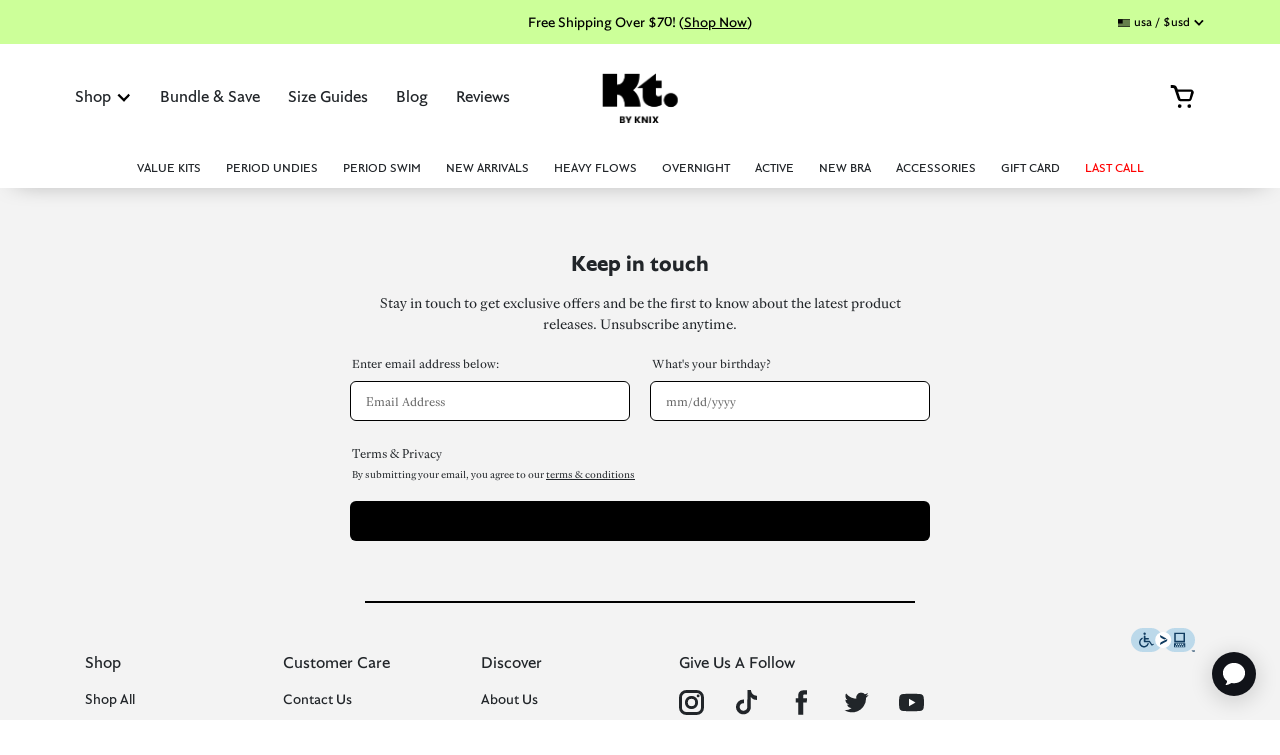

--- FILE ---
content_type: text/html; charset=utf-8
request_url: https://www.knixteen.com/collections/product-group-cotton-modal-super-leakproof-full-gusset-underwear-bikini-vault-sale
body_size: 53728
content:











<!DOCTYPE html lang='en' ><!--[if IE 9]> <html class="ie9 no-js supports-no-cookies" lang="en"> <![endif]--><!--[if (gt IE 9)|!(IE)]><!--><html class="no-js supports-no-cookies" lang="en"><!--<![endif]--><head><meta charset=utf-8><meta http-equiv=X-UA-Compatible content="IE=edge"><meta name=viewport content="width=device-width,initial-scale=1"><meta name=theme-color content="#000"><link rel=canonical href="https://www.knixteen.com/collections/product-group-cotton-modal-super-leakproof-full-gusset-underwear-bikini-vault-sale"><title> Product Group - Leakproof Front-to-Back Liner Underwear Bikini - Sale   </title><meta property=og:title content=" Product Group - Leakproof Front-to-Back Liner Underwear Bikini - Sale   "><meta property=og:site_name content="KT By Knix"><meta name=twitter:card content=summary_large_image>     <meta itemprop=image content="https://cdn.shopify.com/s/files/1/0071/2186/2713/files/KT_By_Knix_Logo.png?v=1634933670"><meta name=twitter:image content="https://cdn.shopify.com/s/files/1/0071/2186/2713/files/KT_By_Knix_Logo.png?v=1634933670"><meta property=og:image content="https://cdn.shopify.com/s/files/1/0071/2186/2713/files/KT_By_Knix_Logo.png?v=1634933670"><meta property=og:image:secure_url content="https://cdn.shopify.com/s/files/1/0071/2186/2713/files/KT_By_Knix_Logo.png?v=1634933670"><meta property=og:image:width content="500"><meta property=og:image:height content="500">        <link rel=manifest href=/manifest.json><link rel=icon href="//www.knixteen.com/cdn/shop/t/102/assets/favicon_kt_light.ico?v=60627365176552584861769094818" media=(prefers-color-scheme:no-preference)><link rel=icon href="//www.knixteen.com/cdn/shop/t/102/assets/favicon_kt_dark.ico?v=15996173079477149651769094818" media=(prefers-color-scheme:dark)><link rel=icon href="//www.knixteen.com/cdn/shop/t/102/assets/favicon_kt_light.ico?v=60627365176552584861769094818" media=(prefers-color-scheme:light)><link rel=apple-touch-icon sizes=180x180 href="//www.knixteen.com/cdn/shop/t/102/assets/kt-logo-lightmode-apple-touch-icon_180x.png?v=128823540281543657851769094818"><link rel=icon type=image/png sizes=32x32 href="//www.knixteen.com/cdn/shop/t/102/assets/kt-logo-lightmode-favicon-32x32_small.png?v=146531541745966129761769094818"><link rel=icon type=image/png sizes=16x16 href=""><link rel="shortcut icon" href="//www.knixteen.com/cdn/shop/t/102/assets/favicon_kt_light.ico?v=60627365176552584861769094818" type=image/x-icon><script type=text/javascript>var darkModeMediaQuery = window.matchMedia('(prefers-color-scheme: dark)');
      handleDarkmode(darkModeMediaQuery);
      function handleDarkmode(e){
        var darkModeOn = e.matches;
        var favicon = document.querySelector('link[rel="shortcut icon"]');
        var appleFavicon = document.querySelector('link[rel="apple-touch-icon"]');
        var large32 = document.querySelector('link[rel="icon"][sizes="32x32"]');
        var large16 = document.querySelector('link[rel="icon"][sizes="16x16"]');
        if(!favicon || !appleFavicon || !large32 || !large16){ return; }
        if(darkModeOn){
          favicon.href = '//www.knixteen.com/cdn/shop/t/102/assets/favicon_kt_dark.ico?v=15996173079477149651769094818';
          appleFavicon.href = '//www.knixteen.com/cdn/shop/t/102/assets/kt-logo-darkmode-apple-touch-icon_180x.png?v=74266444494782751651769094818';
          large32.href = '//www.knixteen.com/cdn/shop/t/102/assets/kt-logo-darkmode-favicon-32x32_small.png?v=180639534252931457861769094818';
          large16.href = '//www.knixteen.com/cdn/shopifycloud/storefront/assets/no-image-50-e6fb86f4_16x.gif';
        }else{
          favicon.href = '//www.knixteen.com/cdn/shop/t/102/assets/favicon_kt_light.ico?v=60627365176552584861769094818';
          appleFavicon.href = '//www.knixteen.com/cdn/shop/t/102/assets/kt-logo-lightmode-apple-touch-icon_180x.png?v=128823540281543657851769094818';
          large32.href = '//www.knixteen.com/cdn/shop/t/102/assets/kt-logo-lightmode-favicon-32x32_small.png?v=146531541745966129761769094818';
          large16.href = '//www.knixteen.com/cdn/shopifycloud/storefront/assets/no-image-50-e6fb86f4_16x.gif';
        }
      }
      darkModeMediaQuery.addListener(handleDarkmode);</script><script type=text/javascript>var Shopify = Shopify || {};</script><script>document.documentElement.className = document.documentElement.className.replace('no-js', 'js');

    window.theme = {
      strings: {
        addToCart: "Add to Cart",
        soldOut: "Sold Out",
        unavailable: "Unavailable"
      },
      moneyFormat: "\u003cspan class=money\u003e${{amount}} USD\u003c\/span\u003e"
    };</script>  

  
  
  <!-- RESTRICTED_SCRIPTS_OUTPUT -->
  
<script type="text/javascript">
  window.restrictedScriptsConfig = []
  
    restrictedScriptsConfig.push({
      identifier:'backinstock',
      disabled:true,
      restriction_enabled: true
    });
  

  
    restrictedScriptsConfig.push({"restriction_enabled":true,"identifier":"outbrain","title":"Outbrain","disabled":true,"delay":0,"show_on":"all","limit":""});
  
    restrictedScriptsConfig.push({"restriction_enabled":true,"identifier":"_taboola","title":"Taboola","disabled":true,"delay":0,"show_on":"all","limit":""});
  
    restrictedScriptsConfig.push({"restriction_enabled":true,"identifier":"rebuyengine.com","title":"Rebuy","disabled":true,"delay":0,"show_on":"all","limit":""});
  
  window.hashRestrictionIdentifier = function(id) {
    var hash = 0;
    var str = id+"";
    if (str.length == 0) return hash;
    for (i = 0; i < str.length; i++) {
      char = str.charCodeAt(i);
      hash = ((hash<<5)-hash)+char;
      hash = hash & hash; // Convert to 32bit integer
    }
    return hash;
  }
  window.maybeLoadRestrictedScript = function(script) {
    var delay = 0;
    var show_on = 'all';
    var limit = '';
    var disabled = false;
    var identifier = '';
    var cookie = {
      get: function(cname) {
        var name = cname + "=";
        var ca = document.cookie.split(';');
        for(var i = 0; i < ca.length; i++) {
            var c = ca[i];
            while (c.charAt(0) == ' ') {
                c = c.substring(1);
            }
            if (c.indexOf(name) == 0) {
                return c.substring(name.length, c.length);
            }
        }
        return "";
      },
      set: function(cname, cvalue, exdays) {
        var d = new Date();
        d.setTime(d.getTime() + (exdays * 24 * 60 * 60 * 1000));
        var expires = "expires="+d.toUTCString();
        document.cookie = cname + "=" + cvalue + ";" + expires + ";path=/";
      }
    }

    var is_home = false;
    for(var i=0; i<window.restrictedScriptsConfig.length; ++i) {
      var restriction = window.restrictedScriptsConfig[i];
      if (!restriction.restriction_enabled || script.indexOf(restriction.identifier) === -1) {
        continue;
      }
      delay = restriction.delay;
      disabled = restriction.disabled;
      limit = restriction.limit + '';
      show_on = restriction.show_on;
      identifier = restriction.identifier;
    }

    if (disabled || (is_home && show_on == 'not_hp') || (!is_home && show_on == 'hp')) {
      return;
    }
    var timesLoaded = 0;
    var cookieName = null;
    if(identifier != '') {
      cookieName = 'restriction_' + window.hashRestrictionIdentifier(identifier).toString(32);
    }
    if(cookieName != null) {
      timesLoaded = cookie.get(cookieName);
      if(timesLoaded == "") {
        timesLoaded = "0";
      }
      timesLoaded = timesLoaded * 1;
    }
    if(limit != '') {
      limit = limit * 1;
      if(limit <= timesLoaded) {
        return;
      }
    }
    setTimeout(function(){
      var s = document.createElement('script');
      s.type = 'text/javascript';
      s.async = true;
      s.src = script;
      var x = document.getElementsByTagName('script')[0];
      x.parentNode.insertBefore(s, x);
      if(cookieName != null) {
        cookie.set(cookieName, timesLoaded+1, 30);
      } 
    }, delay * 1000);
  }
</script>

  <!-- RESTRICTED_SCRIPTS_OUTPUT -->
<script type=text/javascript></script>  <script>window.performance && window.performance.mark && window.performance.mark('shopify.content_for_header.start');</script><meta name="google-site-verification" content="AFagvL03BtaeisyeNxivHF8asN_AQEmST8dHgnvt-Ts">
<meta name="google-site-verification" content="A7o0ERck0GKvONRz1vvD-VtFyWGT7Bv-76g4vPN6t58">
<meta id="shopify-digital-wallet" name="shopify-digital-wallet" content="/7121862713/digital_wallets/dialog">
<meta name="shopify-checkout-api-token" content="d57c4c9ad35efd2dcb11ab1564a39331">
<meta id="in-context-paypal-metadata" data-shop-id="7121862713" data-venmo-supported="true" data-environment="production" data-locale="en_US" data-paypal-v4="true" data-currency="USD">
<link rel="alternate" type="application/atom+xml" title="Feed" href="/collections/product-group-cotton-modal-super-leakproof-full-gusset-underwear-bikini-vault-sale.atom" />
<link rel="alternate" type="application/json+oembed" href="https://www.knixteen.com/collections/product-group-cotton-modal-super-leakproof-full-gusset-underwear-bikini-vault-sale.oembed">
<script async="async" src="/checkouts/internal/preloads.js?locale=en-US"></script>
<link rel="preconnect" href="https://shop.app" crossorigin="anonymous">
<script async="async" src="https://shop.app/checkouts/internal/preloads.js?locale=en-US&shop_id=7121862713" crossorigin="anonymous"></script>
<script id="apple-pay-shop-capabilities" type="application/json">{"shopId":7121862713,"countryCode":"US","currencyCode":"USD","merchantCapabilities":["supports3DS"],"merchantId":"gid:\/\/shopify\/Shop\/7121862713","merchantName":"KT by Knix US","requiredBillingContactFields":["postalAddress","email","phone"],"requiredShippingContactFields":["postalAddress","email","phone"],"shippingType":"shipping","supportedNetworks":["visa","masterCard","amex","discover","elo","jcb"],"total":{"type":"pending","label":"KT by Knix US","amount":"1.00"},"shopifyPaymentsEnabled":true,"supportsSubscriptions":true}</script>
<script id="shopify-features" type="application/json">{"accessToken":"d57c4c9ad35efd2dcb11ab1564a39331","betas":["rich-media-storefront-analytics"],"domain":"www.knixteen.com","predictiveSearch":true,"shopId":7121862713,"locale":"en"}</script>
<script>var Shopify = Shopify || {};
Shopify.shop = "knixteen.myshopify.com";
Shopify.locale = "en";
Shopify.currency = {"active":"USD","rate":"1.0"};
Shopify.country = "US";
Shopify.theme = {"name":"Tween Swim Drop 1 - 01.22.2026 (0.9.27)","id":139819319344,"schema_name":"Knixteen","schema_version":"4.0.0","theme_store_id":null,"role":"main"};
Shopify.theme.handle = "null";
Shopify.theme.style = {"id":null,"handle":null};
Shopify.cdnHost = "www.knixteen.com/cdn";
Shopify.routes = Shopify.routes || {};
Shopify.routes.root = "/";</script>
<script type="module">!function(o){(o.Shopify=o.Shopify||{}).modules=!0}(window);</script>
<script>!function(o){function n(){var o=[];function n(){o.push(Array.prototype.slice.apply(arguments))}return n.q=o,n}var t=o.Shopify=o.Shopify||{};t.loadFeatures=n(),t.autoloadFeatures=n()}(window);</script>
<script>
  window.ShopifyPay = window.ShopifyPay || {};
  window.ShopifyPay.apiHost = "shop.app\/pay";
  window.ShopifyPay.redirectState = null;
</script>
<script id="shop-js-analytics" type="application/json">{"pageType":"collection"}</script>
<script defer="defer" async type="module" src="//www.knixteen.com/cdn/shopifycloud/shop-js/modules/v2/client.init-shop-cart-sync_BT-GjEfc.en.esm.js"></script>
<script defer="defer" async type="module" src="//www.knixteen.com/cdn/shopifycloud/shop-js/modules/v2/chunk.common_D58fp_Oc.esm.js"></script>
<script defer="defer" async type="module" src="//www.knixteen.com/cdn/shopifycloud/shop-js/modules/v2/chunk.modal_xMitdFEc.esm.js"></script>
<script type="module">
  await import("//www.knixteen.com/cdn/shopifycloud/shop-js/modules/v2/client.init-shop-cart-sync_BT-GjEfc.en.esm.js");
await import("//www.knixteen.com/cdn/shopifycloud/shop-js/modules/v2/chunk.common_D58fp_Oc.esm.js");
await import("//www.knixteen.com/cdn/shopifycloud/shop-js/modules/v2/chunk.modal_xMitdFEc.esm.js");

  window.Shopify.SignInWithShop?.initShopCartSync?.({"fedCMEnabled":true,"windoidEnabled":true});

</script>
<script>
  window.Shopify = window.Shopify || {};
  if (!window.Shopify.featureAssets) window.Shopify.featureAssets = {};
  window.Shopify.featureAssets['shop-js'] = {"shop-cart-sync":["modules/v2/client.shop-cart-sync_DZOKe7Ll.en.esm.js","modules/v2/chunk.common_D58fp_Oc.esm.js","modules/v2/chunk.modal_xMitdFEc.esm.js"],"init-fed-cm":["modules/v2/client.init-fed-cm_B6oLuCjv.en.esm.js","modules/v2/chunk.common_D58fp_Oc.esm.js","modules/v2/chunk.modal_xMitdFEc.esm.js"],"shop-cash-offers":["modules/v2/client.shop-cash-offers_D2sdYoxE.en.esm.js","modules/v2/chunk.common_D58fp_Oc.esm.js","modules/v2/chunk.modal_xMitdFEc.esm.js"],"shop-login-button":["modules/v2/client.shop-login-button_QeVjl5Y3.en.esm.js","modules/v2/chunk.common_D58fp_Oc.esm.js","modules/v2/chunk.modal_xMitdFEc.esm.js"],"pay-button":["modules/v2/client.pay-button_DXTOsIq6.en.esm.js","modules/v2/chunk.common_D58fp_Oc.esm.js","modules/v2/chunk.modal_xMitdFEc.esm.js"],"shop-button":["modules/v2/client.shop-button_DQZHx9pm.en.esm.js","modules/v2/chunk.common_D58fp_Oc.esm.js","modules/v2/chunk.modal_xMitdFEc.esm.js"],"avatar":["modules/v2/client.avatar_BTnouDA3.en.esm.js"],"init-windoid":["modules/v2/client.init-windoid_CR1B-cfM.en.esm.js","modules/v2/chunk.common_D58fp_Oc.esm.js","modules/v2/chunk.modal_xMitdFEc.esm.js"],"init-shop-for-new-customer-accounts":["modules/v2/client.init-shop-for-new-customer-accounts_C_vY_xzh.en.esm.js","modules/v2/client.shop-login-button_QeVjl5Y3.en.esm.js","modules/v2/chunk.common_D58fp_Oc.esm.js","modules/v2/chunk.modal_xMitdFEc.esm.js"],"init-shop-email-lookup-coordinator":["modules/v2/client.init-shop-email-lookup-coordinator_BI7n9ZSv.en.esm.js","modules/v2/chunk.common_D58fp_Oc.esm.js","modules/v2/chunk.modal_xMitdFEc.esm.js"],"init-shop-cart-sync":["modules/v2/client.init-shop-cart-sync_BT-GjEfc.en.esm.js","modules/v2/chunk.common_D58fp_Oc.esm.js","modules/v2/chunk.modal_xMitdFEc.esm.js"],"shop-toast-manager":["modules/v2/client.shop-toast-manager_DiYdP3xc.en.esm.js","modules/v2/chunk.common_D58fp_Oc.esm.js","modules/v2/chunk.modal_xMitdFEc.esm.js"],"init-customer-accounts":["modules/v2/client.init-customer-accounts_D9ZNqS-Q.en.esm.js","modules/v2/client.shop-login-button_QeVjl5Y3.en.esm.js","modules/v2/chunk.common_D58fp_Oc.esm.js","modules/v2/chunk.modal_xMitdFEc.esm.js"],"init-customer-accounts-sign-up":["modules/v2/client.init-customer-accounts-sign-up_iGw4briv.en.esm.js","modules/v2/client.shop-login-button_QeVjl5Y3.en.esm.js","modules/v2/chunk.common_D58fp_Oc.esm.js","modules/v2/chunk.modal_xMitdFEc.esm.js"],"shop-follow-button":["modules/v2/client.shop-follow-button_CqMgW2wH.en.esm.js","modules/v2/chunk.common_D58fp_Oc.esm.js","modules/v2/chunk.modal_xMitdFEc.esm.js"],"checkout-modal":["modules/v2/client.checkout-modal_xHeaAweL.en.esm.js","modules/v2/chunk.common_D58fp_Oc.esm.js","modules/v2/chunk.modal_xMitdFEc.esm.js"],"shop-login":["modules/v2/client.shop-login_D91U-Q7h.en.esm.js","modules/v2/chunk.common_D58fp_Oc.esm.js","modules/v2/chunk.modal_xMitdFEc.esm.js"],"lead-capture":["modules/v2/client.lead-capture_BJmE1dJe.en.esm.js","modules/v2/chunk.common_D58fp_Oc.esm.js","modules/v2/chunk.modal_xMitdFEc.esm.js"],"payment-terms":["modules/v2/client.payment-terms_Ci9AEqFq.en.esm.js","modules/v2/chunk.common_D58fp_Oc.esm.js","modules/v2/chunk.modal_xMitdFEc.esm.js"]};
</script>
<script>(function() {
  var isLoaded = false;
  function asyncLoad() {
    if (isLoaded) return;
    isLoaded = true;
    var urls = ["https:\/\/d3hw6dc1ow8pp2.cloudfront.net\/reviewsWidget.min.js?shop=knixteen.myshopify.com","https:\/\/cdn.builder.io\/js\/shopify\/track.js?apiKey=6134440eca92479292f1a693bd31fa75\u0026shop=knixteen.myshopify.com","https:\/\/container.pepperjam.com\/2137122990.js?shop=knixteen.myshopify.com","https:\/\/str.rise-ai.com\/?shop=knixteen.myshopify.com","https:\/\/strn.rise-ai.com\/?shop=knixteen.myshopify.com","https:\/\/d2hrivdxn8ekm8.cloudfront.net\/tatari-shopify\/tracker-snippet-latest.min.js?tatari-token=9ac5e077-e5c6-4734-8dac-22d1994783b1\u0026shop=knixteen.myshopify.com","https:\/\/d26ky332zktp97.cloudfront.net\/shops\/QBm4Z8JtvF4Rfdv8L\/colibrius-m.js?shop=knixteen.myshopify.com","https:\/\/static.klaviyo.com\/onsite\/js\/LPhtvw\/klaviyo.js?company_id=LPhtvw\u0026shop=knixteen.myshopify.com","https:\/\/cdn.attn.tv\/knixteen\/dtag.js?shop=knixteen.myshopify.com","https:\/\/d26ky332zktp97.cloudfront.net\/shops\/QBm4Z8JtvF4Rfdv8L\/colibrius-m.js?shop=knixteen.myshopify.com","https:\/\/cdn.rebuyengine.com\/onsite\/js\/rebuy.js?shop=knixteen.myshopify.com"];
    for (var i = 0; i < urls.length; i++) {
      
    var _url = urls[i];
    window.maybeLoadRestrictedScript(_url);
    continue;
  ;
      s.type = 'text/javascript';
      s.async = true;
      s.src = urls[i];
      var x = document.getElementsByTagName('script')[0];
      x.parentNode.insertBefore(s, x);
    }
  };
  if(window.attachEvent) {
    window.attachEvent('onload', asyncLoad);
  } else {
    window.addEventListener('load', asyncLoad, false);
  }
})();</script>
<script id="__st">var __st={"a":7121862713,"offset":-18000,"reqid":"566ca2c8-c5bf-417c-a4c6-56bccebae81e-1769438482","pageurl":"www.knixteen.com\/collections\/product-group-cotton-modal-super-leakproof-full-gusset-underwear-bikini-vault-sale","u":"b58ad271f251","p":"collection","rtyp":"collection","rid":276102086704};</script>
<script>window.ShopifyPaypalV4VisibilityTracking = true;</script>
<script id="captcha-bootstrap">!function(){'use strict';const t='contact',e='account',n='new_comment',o=[[t,t],['blogs',n],['comments',n],[t,'customer']],c=[[e,'customer_login'],[e,'guest_login'],[e,'recover_customer_password'],[e,'create_customer']],r=t=>t.map((([t,e])=>`form[action*='/${t}']:not([data-nocaptcha='true']) input[name='form_type'][value='${e}']`)).join(','),a=t=>()=>t?[...document.querySelectorAll(t)].map((t=>t.form)):[];function s(){const t=[...o],e=r(t);return a(e)}const i='password',u='form_key',d=['recaptcha-v3-token','g-recaptcha-response','h-captcha-response',i],f=()=>{try{return window.sessionStorage}catch{return}},m='__shopify_v',_=t=>t.elements[u];function p(t,e,n=!1){try{const o=window.sessionStorage,c=JSON.parse(o.getItem(e)),{data:r}=function(t){const{data:e,action:n}=t;return t[m]||n?{data:e,action:n}:{data:t,action:n}}(c);for(const[e,n]of Object.entries(r))t.elements[e]&&(t.elements[e].value=n);n&&o.removeItem(e)}catch(o){console.error('form repopulation failed',{error:o})}}const l='form_type',E='cptcha';function T(t){t.dataset[E]=!0}const w=window,h=w.document,L='Shopify',v='ce_forms',y='captcha';let A=!1;((t,e)=>{const n=(g='f06e6c50-85a8-45c8-87d0-21a2b65856fe',I='https://cdn.shopify.com/shopifycloud/storefront-forms-hcaptcha/ce_storefront_forms_captcha_hcaptcha.v1.5.2.iife.js',D={infoText:'Protected by hCaptcha',privacyText:'Privacy',termsText:'Terms'},(t,e,n)=>{const o=w[L][v],c=o.bindForm;if(c)return c(t,g,e,D).then(n);var r;o.q.push([[t,g,e,D],n]),r=I,A||(h.body.append(Object.assign(h.createElement('script'),{id:'captcha-provider',async:!0,src:r})),A=!0)});var g,I,D;w[L]=w[L]||{},w[L][v]=w[L][v]||{},w[L][v].q=[],w[L][y]=w[L][y]||{},w[L][y].protect=function(t,e){n(t,void 0,e),T(t)},Object.freeze(w[L][y]),function(t,e,n,w,h,L){const[v,y,A,g]=function(t,e,n){const i=e?o:[],u=t?c:[],d=[...i,...u],f=r(d),m=r(i),_=r(d.filter((([t,e])=>n.includes(e))));return[a(f),a(m),a(_),s()]}(w,h,L),I=t=>{const e=t.target;return e instanceof HTMLFormElement?e:e&&e.form},D=t=>v().includes(t);t.addEventListener('submit',(t=>{const e=I(t);if(!e)return;const n=D(e)&&!e.dataset.hcaptchaBound&&!e.dataset.recaptchaBound,o=_(e),c=g().includes(e)&&(!o||!o.value);(n||c)&&t.preventDefault(),c&&!n&&(function(t){try{if(!f())return;!function(t){const e=f();if(!e)return;const n=_(t);if(!n)return;const o=n.value;o&&e.removeItem(o)}(t);const e=Array.from(Array(32),(()=>Math.random().toString(36)[2])).join('');!function(t,e){_(t)||t.append(Object.assign(document.createElement('input'),{type:'hidden',name:u})),t.elements[u].value=e}(t,e),function(t,e){const n=f();if(!n)return;const o=[...t.querySelectorAll(`input[type='${i}']`)].map((({name:t})=>t)),c=[...d,...o],r={};for(const[a,s]of new FormData(t).entries())c.includes(a)||(r[a]=s);n.setItem(e,JSON.stringify({[m]:1,action:t.action,data:r}))}(t,e)}catch(e){console.error('failed to persist form',e)}}(e),e.submit())}));const S=(t,e)=>{t&&!t.dataset[E]&&(n(t,e.some((e=>e===t))),T(t))};for(const o of['focusin','change'])t.addEventListener(o,(t=>{const e=I(t);D(e)&&S(e,y())}));const B=e.get('form_key'),M=e.get(l),P=B&&M;t.addEventListener('DOMContentLoaded',(()=>{const t=y();if(P)for(const e of t)e.elements[l].value===M&&p(e,B);[...new Set([...A(),...v().filter((t=>'true'===t.dataset.shopifyCaptcha))])].forEach((e=>S(e,t)))}))}(h,new URLSearchParams(w.location.search),n,t,e,['guest_login'])})(!0,!1)}();</script>
<script integrity="sha256-4kQ18oKyAcykRKYeNunJcIwy7WH5gtpwJnB7kiuLZ1E=" data-source-attribution="shopify.loadfeatures" defer="defer" src="//www.knixteen.com/cdn/shopifycloud/storefront/assets/storefront/load_feature-a0a9edcb.js" crossorigin="anonymous"></script>
<script crossorigin="anonymous" defer="defer" src="//www.knixteen.com/cdn/shopifycloud/storefront/assets/shopify_pay/storefront-65b4c6d7.js?v=20250812"></script>
<script data-source-attribution="shopify.dynamic_checkout.dynamic.init">var Shopify=Shopify||{};Shopify.PaymentButton=Shopify.PaymentButton||{isStorefrontPortableWallets:!0,init:function(){window.Shopify.PaymentButton.init=function(){};var t=document.createElement("script");t.src="https://www.knixteen.com/cdn/shopifycloud/portable-wallets/latest/portable-wallets.en.js",t.type="module",document.head.appendChild(t)}};
</script>
<script data-source-attribution="shopify.dynamic_checkout.buyer_consent">
  function portableWalletsHideBuyerConsent(e){var t=document.getElementById("shopify-buyer-consent"),n=document.getElementById("shopify-subscription-policy-button");t&&n&&(t.classList.add("hidden"),t.setAttribute("aria-hidden","true"),n.removeEventListener("click",e))}function portableWalletsShowBuyerConsent(e){var t=document.getElementById("shopify-buyer-consent"),n=document.getElementById("shopify-subscription-policy-button");t&&n&&(t.classList.remove("hidden"),t.removeAttribute("aria-hidden"),n.addEventListener("click",e))}window.Shopify?.PaymentButton&&(window.Shopify.PaymentButton.hideBuyerConsent=portableWalletsHideBuyerConsent,window.Shopify.PaymentButton.showBuyerConsent=portableWalletsShowBuyerConsent);
</script>
<script data-source-attribution="shopify.dynamic_checkout.cart.bootstrap">document.addEventListener("DOMContentLoaded",(function(){function t(){return document.querySelector("shopify-accelerated-checkout-cart, shopify-accelerated-checkout")}if(t())Shopify.PaymentButton.init();else{new MutationObserver((function(e,n){t()&&(Shopify.PaymentButton.init(),n.disconnect())})).observe(document.body,{childList:!0,subtree:!0})}}));
</script>
<link id="shopify-accelerated-checkout-styles" rel="stylesheet" media="screen" href="https://www.knixteen.com/cdn/shopifycloud/portable-wallets/latest/accelerated-checkout-backwards-compat.css" crossorigin="anonymous">
<style id="shopify-accelerated-checkout-cart">
        #shopify-buyer-consent {
  margin-top: 1em;
  display: inline-block;
  width: 100%;
}

#shopify-buyer-consent.hidden {
  display: none;
}

#shopify-subscription-policy-button {
  background: none;
  border: none;
  padding: 0;
  text-decoration: underline;
  font-size: inherit;
  cursor: pointer;
}

#shopify-subscription-policy-button::before {
  box-shadow: none;
}

      </style>

<script>window.performance && window.performance.mark && window.performance.mark('shopify.content_for_header.end');</script> <script src=https://code.jquery.com/jquery-3.2.1.min.js integrity="sha256-hwg4gsxgFZhOsEEamdOYGBf13FyQuiTwlAQgxVSNgt4=" crossorigin=anonymous></script><script src=//cdn.jsdelivr.net/npm/jquery.marquee@1.6.0/jquery.marquee.min.js type="text
/javascript"></script><meta name=google-site-verification content="TC_66fPm0eqOuUH3SABAFT7ZIt70mpg-BrJ4k4j_Vzs"> <script type=text/javascript>!function () { if (!window.klaviyo) { window._klOnsite = window._klOnsite || []; try { window.klaviyo = new Proxy({}, { get: function (n, i) { return "push" === i ? function () { var n; (n = window._klOnsite).push.apply(n, arguments) } : function () { for (var n = arguments.length, o = new Array(n), w = 0; w < n; w++)o[w] = arguments[w]; var t = "function" == typeof o[o.length - 1] ? o.pop() : void 0, e = new Promise((function (n) { window._klOnsite.push([i].concat(o, [function (i) { t && t(i), n(i) }])) })); return e } } }) } catch (n) { window.klaviyo = window.klaviyo || [], window.klaviyo.push = function () { var n; (n = window._klOnsite).push.apply(n, arguments) } } } }();
    
    

    klaviyo.push(['account', 'LPhtvw']);
    (function () {
    var b = document.createElement('script'); b.type = 'text/javascript'; b.async = true;
    b.src = ('https:' == document.location.protocol ? 'https://' : 'http://') +     'a.klaviyo.com/media/js/analytics/analytics.js';
    var a = document.getElementsByTagName('script')[0]; a.parentNode.insertBefore(b, a);
    })();</script><script>(function(w,d,s,l,i){w[l]=w[l]||[];w[l].push({'gtm.start':
      new Date().getTime(),event:'gtm.js'});var f=d.getElementsByTagName(s)[0],
      j=d.createElement(s),dl=l!='dataLayer'?'&l='+l:'';j.async=true;j.src=
      'https://www.googletagmanager.com/gtm.js?id='+i+dl;f.parentNode.insertBefore(j,f);
      })(window,document,'script','dataLayer','GTM-WMK6CRV');</script> <link href="https://d3hw6dc1ow8pp2.cloudfront.net/styles/main.min.css" rel="stylesheet" type="text/css">
<style type="text/css">
.okeReviews .okeReviews-reviewsWidget-header-controls-writeReview {
        display: inline-block;
    }
    .okeReviews .okeReviews-reviewsWidget.is-okeReviews-empty {
        display: block;
    }
</style>
<script type="application/json" id="oke-reviews-settings">
{"analyticsSettings":{"provider":"ua"},"disableInitialReviewsFetchOnProducts":false,"filtersEnabled":false,"initialReviewDisplayCount":5,"locale":"en","localeAndVariant":{"code":"en"},"omitMicrodata":true,"reviewSortOrder":"rating","subscriberId":"10da3549-8fc7-4e2f-a107-f25a9fcdbf77","widgetTemplateId":"minimal","starRatingColor":"#71C2FF","recorderPlus":true,"recorderQandaPlus":true}
</script>
 <link rel="stylesheet" type="text/css" href="https://dov7r31oq5dkj.cloudfront.net/10da3549-8fc7-4e2f-a107-f25a9fcdbf77/widget-style-customisations.css?v=43291d14-0277-4fe9-bb51-6a059aa5dbc5"><script async src="https://www.googletagmanager.com/gtag/js?id=AW-775531811"></script><script>window.dataLayer = window.dataLayer || [];
    function gtag(){dataLayer.push(arguments);}
    gtag('js', new Date());

    gtag('config', 'AW-775531811');</script><script id=__ada data-handle=knix src=https://static.ada.support/embed2.js></script><script src=https://cdn.cookielaw.org/scripttemplates/otSDKStub.js type=text/javascript charset=UTF-8 data-domain-script="966b5d85-2ddb-4c00-a5a5-852050e05207"></script><script type=text/javascript>function OptanonWrapper() { }</script><script src=https://cdn.jsdelivr.net/npm/@segment/analytics-consent-wrapper-onetrust@latest/dist/umd/analytics-onetrust.umd.js></script><script>! function() { var analytics = window.analytics = window.analytics || []; if (!analytics.initialize) if (analytics.invoked) window.console && console.error && console.error("Segment snippet included twice."); else { analytics.invoked = !0; analytics.methods = ["trackSubmit", "trackClick", "trackLink", "trackForm", "pageview", "identify", "reset", "group", "track", "ready", "alias", "debug", "page", "once", "off", "on", "addSourceMiddleware", "addIntegrationMiddleware", "setAnonymousId", "addDestinationMiddleware"]; analytics.factory = function(e) { return function() { var t = Array.prototype.slice.call(arguments); t.unshift(e); analytics.push(t); return analytics } }; for (var e = 0; e < analytics.methods.length; e++) { var key = analytics.methods[e]; analytics[key] = analytics.factory(key) }
    analytics.load = function(key, e) { var t = document.createElement("script"); t.type = "text/javascript"; t.async = !0; t.id = "segmentScript"; t.src = "https://cdn.segment.com/analytics.js/v1/" + key + "/analytics.min.js"; var n = document.getElementsByTagName("script")[0]; n.parentNode.insertBefore(t, n); analytics._loadOptions = e }; 
    
    analytics._writeKey = "w8eQPksszpz28rG9XmxmigoEvGa71Leo"
    

    analytics.SNIPPET_VERSION = "4.15.3"; 
    withOneTrust(analytics).load(analytics._writeKey)
      const pageData = {
        knix_source: window.location.hostname
      }
      if (pageData) {
        try {
          const segmentUserIdentified = sessionStorage.getItem('segmentUserIdentified');
          if (!segmentUserIdentified) {
            analytics.identify();
            sessionStorage.setItem('segmentUserIdentified', 'true');
          }
            analytics.page('Page Viewed', document.title, pageData);
          } catch (error) {
          console.log('Segment - Page Viewed error', error)
        }
      }
    }}();</script><link href="//www.knixteen.com/cdn/shop/t/102/assets/styles.css?v=158615073480672367031769094818" rel=stylesheet><!-- BEGIN app block: shopify://apps/onetrust-consent-management/blocks/consent_management/a0f47f36-e440-438e-946e-6f1b3963b606 -->
<script src="https://cdn.shopify.com/extensions/f2dc2781-781c-4b62-b8ed-c5471f514e1a/51194b6b0c9144e9e9b055cb483ad8365a43092e/assets/storefront-consent.js"></script>
<script id="onetrust-script" src="https://cdn.cookielaw.org/scripttemplates/otSDKStub.js" type="text/javascript" charset="UTF-8" data-domain-script="966b5d85-2ddb-4c00-a5a5-852050e05207" data-shopify-consent-mapping={"analytics":["C0002"],"marketing":["C0004"],"preferences":[],"sale_of_data":["C0003"]}></script><!-- END app block --><!-- BEGIN app block: shopify://apps/blotout-edgetag/blocks/app-embed/ae22d985-ba57-41f5-94c5-18d3dd98ea3c -->


  <script>window.edgetagSharedVariables = {...window.edgetagSharedVariables,tagUrl: 'https://zfojm.knixteen.com'};</script><script async type="text/javascript" src="https://zfojm.knixteen.com/load"></script><script>/* Copyright (c) Blotout, Inc. | Version 24-33 */window.edgetag = window.edgetag || function() {(edgetag.stubs = edgetag.stubs || []).push(arguments);};!function() {const url = new URL(window.location.href);const params = new URLSearchParams(url.search);const userId =params.get('et_u_id') ||params.get('tag_user_id') ||params.get('_glc[tag_user_id]') ||'';edgetag("init", {edgeURL: window.edgetagSharedVariables.tagUrl,disableConsentCheck: true,userId});}();/* Set session_id to sessionStorage */window.addEventListener('edgetag-initialized', (/** @type CustomEvent<{ session: { sessionId: string } }> */ e) => {sessionStorage.setItem('tag_session', e.detail.session.sessionId);});edgetag("tag", "PageView", {}, {}, { destination: window.edgetagSharedVariables.tagUrl });</script><!-- BEGIN app snippet: page-capture --><script>!function() {const newsletterFormSelectors = ["#ContactFooter",".klaviyo-form","#wisepops-root","#contact_form","form[id*=\"newsletter\" i]","form[id*=\"subscribe\" i]","form.ml-block-form","#email_signup","form[id^=omnisend-form]"];const customSelector = '#klaviyo_emailsignup, .extole-form';if (customSelector) {newsletterFormSelectors.push(customSelector.replace(/,*\s*$/, ""));}const newsletterForm = newsletterFormSelectors.join(",");const sendNewsletterEvent = (beacon) => {let name = 'Lead';if (!name) {return;}if (name === 'Subscribe') {name = 'Lead';}if (beacon) {edgetag("tag", name, {}, {}, { method: "beacon", destination: window.edgetagSharedVariables.tagUrl });} else {edgetag("tag", name, {}, {}, { destination: window.edgetagSharedVariables.tagUrl });}};const getUser = (form, selectors) => {const user = {};if (!selectors) {return user;}Object.entries(selectors).forEach(([userKey, selector]) => {if (!selector || selector.length === 0) {return;}const selectorArray = Array.isArray(selector) ? selector : [selector];for (const selector of selectorArray) {if (!selector) {continue;}const inputUserValue = form.querySelector(selector);const userValue = (inputUserValue && inputUserValue.value) || "";if (userValue) {user[userKey] = userValue;break;}}});return user;};const sendUserData = (userData,isBeacon) => {if (!userData || !Object.keys(userData).length) {return;}if (isBeacon) {edgetag('data', userData, {}, { method: 'beacon', destination: window.edgetagSharedVariables.tagUrl });return;}edgetag("data", userData, {}, { destination: window.edgetagSharedVariables.tagUrl });};const actions = [{selectors: ["[type=\"submit\"]", newsletterForm],length: 2,fun: (ele) => {const user = getUser(ele, {email: ["input[type=\"email\"]", "input[name*=\"email\" i]:not([type=\"hidden\" i])"],phone: ["input[type=\"tel\"]", "input[name*=\"phone\" i]:not([type=\"hidden\" i])"],firstName: "input[name*=\"name\" i]:not([type=\"hidden\" i])",dateOfBirth: "input[name*=\"birthday\" i]:not([type=\"hidden\" i])"});sendUserData(user);sendNewsletterEvent(true);},current: 0},{selectors: ["button:not([role='combobox'])", newsletterForm],length: 2,fun: (ele) => {const user = getUser(ele, {email: ["input[type=\"email\"]", "input[name*=\"email\" i]:not([type=\"hidden\" i])"],phone: ["input[type=\"tel\"]", "input[name*=\"phone\" i]:not([type=\"hidden\" i])"],firstName: "input[name*=\"name\" i]:not([type=\"hidden\" i])",dateOfBirth: "input[name*=\"birthday\" i]:not([type=\"hidden\" i])"});sendUserData(user);sendNewsletterEvent(true);},current: 0},{selectors: ["[type=\"submit\"]", "form[action=\"/account/login\"]"],length: 2,fun: (ele) => {const user = getUser(ele, {email: ['input[type=\"email\"]', "#CustomerEmail"]});sendUserData(user);},current: 0},{selectors: ["[type=\"submit\"]", "form[action=\"/account\"]"],length: 2,fun: (ele) => {let user = getUser(ele, {email: [ 'input[type=\"email\"]', 'input[name=\"customer[email]\"]', '#RegisterForm-email' ],phone: "input[type=\"tel\"]",firstName: [ '#RegisterForm-FirstName', 'input[name=\"customer[first_name]\"]','input[name*=\"first\" i]:not([type=\"hidden\" i])' ],lastName: [ '#RegisterForm-LastName', 'input[name=\"customer[last_name]\"]','input[name*=\"last\" i]:not([type=\"hidden\" i])' ]});if (!user.firstName && !user.lastName) {user = {...user,...getUser(ele, { firstName: "input[name*=\"name\" i]:not([type=\"hidden\" i])" })};}sendUserData(user);edgetag("tag", "CompleteRegistration", {}, {}, { destination: window.edgetagSharedVariables.tagUrl });},current: 0},{selectors: ["[type=\"submit\"]", "form[action^=\"/contact\"]"],length: 2,fun: (ele) => {const user = getUser(ele, {email: ["input[type=\"email\"]", "input[name*=\"email\" i]:not([type=\"hidden\" i])"],phone: ["input[type=\"tel\"]", "input[name*=\"phone\" i]:not([type=\"hidden\" i])"],firstName: ["input[name*=\"first\" i]:not([type=\"hidden\" i])", "input[name*=\"name\" i]:not([type=\"hidden\" i])", "input[name*=\"nom\" i]:not([type=\"hidden\" i])"],lastName: "input[id*=\"last\" i]:not([type=\"hidden\" i])"});sendUserData(user);edgetag("tag", "Contact", {}, {}, { destination: window.edgetagSharedVariables.tagUrl });},current: 0}];const resetActions = () => {for (let i = 0; i < actions.length; i++) {actions[i].current = 0;}};const checkElement = (element) => {if (!element || element.nodeName === "BODY") {resetActions();return;}if (element.nodeName !== "DIV" && element.nodeName !== "INPUT" && element.nodeName !== "A" && element.nodeName !== "BUTTON" && element.nodeName !== "FORM") {checkElement(element.parentElement);return;}for (let i = 0; i < actions.length; ++i) {if (element.matches(actions[i].selectors[actions[i].current])) {++actions[i].current;if (actions[i].length === actions[i].current) {actions[i].fun(element);resetActions();return;}}}checkElement(element.parentElement);};document.addEventListener("click", (e) => {checkElement(e.target);}, { capture: true });window.addEventListener("message",(event) => {if (event.origin !== "https://creatives.attn.tv") {return;}if (!event.data || !event.data.__attentive) {return;}try {const data = event.data.__attentive;if (!data.action || !data.action.includes("LEAD")) {return;}const user = {};if (data.email) {user.email = data.email;}if (data.phone) {user.phone = data.phone.replace(/[^0-9]/g, "");}sendUserData(user);sendNewsletterEvent();} catch (e) {console.log("[Edgetag]", e);}},false);window.addEventListener("message", (event) => {if (!event || !event.origin || !event.data || !event.origin.includes("postscript")) {return;}const user = {};if (event.data.values?.phone) {user.phone = event.data.values.phone;}if (event.data.CollectedEmailEvent?.email) {user.email = event.data.CollectedEmailEvent.email;}if (user.email || user.phone) {sendUserData(user);sendNewsletterEvent();}});window.juapp = window.juapp||function(){(window.juapp.q=window.juapp.q||[]).push(arguments)};juapp("trackFunc", "engagement", function(email, eventname, promotitle, cmid, options, form) {if (!email) {return;}const userData = { email };form.forEach((item) => {if (item.name === "phone_number" && item.value) {userData["phone"] = item.value;}});edgetag("data", userData);sendNewsletterEvent();});document.addEventListener('click', (e) => {if (!e.target.closest('form[action*="api.bounceexchange.com"] [type="submit"]')) {return;}const form = e.target.closest('form[action*="api.bounceexchange.com"]');if (!form) {return;}const user = getUser(form, {email: 'input[type="email"]',phone: 'input[type="tel"]',});sendUserData(user);if (user && Object.keys(user).length > 0) {sendNewsletterEvent();}}, { capture: true });document.addEventListener('submit', (e) => {if (!e.target.matches('form#customer_login')) {return;}if (e.target.getAttribute('action') === '/account/login' && e.target.querySelector('[type="submit"]')) {return;}const user = getUser(e.target, {email: ['input[type="email"]','#CustomerEmail'],});if (!user.email) {return;}sendUserData(user, true);});document.addEventListener('submit', (e) => {if (!e.target.matches('form#create_customer')) {return;}if (e.target.getAttribute('action') === '/account' && e.target.querySelector('[type="submit"]')) {return;}const user = getUser(e.target, {email: [ 'input[type=\"email\"]', 'input[name=\"customer[email]\"]', '#RegisterForm-email' ],phone: "input[type=\"tel\"]",firstName: [ '#RegisterForm-FirstName', 'input[name=\"customer[first_name]\"]','input[name*=\"first\" i]:not([type=\"hidden\" i])' ],lastName: [ '#RegisterForm-LastName', 'input[name=\"customer[last_name]\"]','input[name*=\"last\" i]:not([type=\"hidden\" i])' ]});sendUserData(user, true);edgetag("tag", "CompleteRegistration", {}, {}, { method: 'beacon', destination: window.edgetagSharedVariables.tagUrl });});window.addEventListener('emotiveForms', ({ detail }) => {if (detail?.type !== 'SUBMITTED' || !detail?.metadata) {return;}const { email, phone_number: phone } = detail.metadata;const user = {};if (email) {user.email = email;}if (phone) {user.phone = phone;}if (Object.keys(user).length === 0) {return;}sendUserData(user);sendNewsletterEvent();});window.addEventListener('load', () => {let wisepopsCheckAttempts = 0;const captureWisepops = () => {wisepopsCheckAttempts++;if (typeof window.wisepops === 'function') {wisepops('listen', 'after-form-submit', function (event) {const eveEle = event.target.elements;const emailEle = eveEle['email'] || eveEle['email_address'];const email = emailEle && emailEle.value;const phone =(eveEle['phone-dialcode'] ? eveEle['phone-dialcode'].value : '') +(eveEle['phone-number'] ? eveEle['phone-number'].value : '');const firstName = eveEle['first_name'] && eveEle['first_name'].value;const lastName = eveEle['last_name'] && eveEle['last_name'].value;const data = {};if (email) {data.email = email;}if (phone) {data.phone = phone;}if (firstName) {data.firstName = firstName;}if (lastName) {data.lastName = lastName;}sendUserData(data);if (email || phone ) {sendNewsletterEvent();}});} else if (wisepopsCheckAttempts <= 10) {setTimeout(captureWisepops, 1000);}};captureWisepops();if (window.OptiMonk) {OptiMonk.addListener(document,'optimonk#campaign-before_mark_filled',function (event) {const campaign = event.parameters?.campaignId ?OptiMonk.campaigns[event.parameters.campaignId] :undefined;if (!campaign) {return;}const data = campaign.data;if (!data) {return;}const user = {};const email = data['visitor[email]'];if (email) {user.email = email;}const firstName = data['visitor[firstname]'];if (firstName) {user.firstName = firstName;}const [_, phone] = Object.entries(data).find(([key, value]) => key.includes('custom_fields') && value.startsWith('+')) ?? [];if (phone) {user.phone = phone;}sendUserData(user);if (phone || email) {sendNewsletterEvent();}});}});window.addEventListener('FORMTORO_FORM_LOADED', (t) => {const formToroIframe = document.querySelector(`[data-formtoro-form="${t.detail}"]`);if (!formToroIframe) {return;}const formToroRoot = formToroIframe.shadowRoot;const formToroForm =formToroRoot?.querySelector('ft-form-container');if (!formToroForm) {return;}formToroForm.addEventListener('submit',(e) => {const formData = new FormData(e.target);const email = formData.get('email');const user = {};if (email) {user.email = email;}const countryCodeEle = e.target.querySelector('div[class$="phone-number"] [class*="dropdown"]');const countryCode = countryCodeEle?.value;const phone = formData.get('phone-number')?.replace(/\D/g, '');if (phone) {user.phone = phone;if (countryCode) {user.phone = countryCode + phone;}}if (Object.keys(user).length == 0) {return;}sendUserData(user);sendNewsletterEvent();},{ capture: true });}, { once: true });document.addEventListener('octane.quiz.completed',(e) => {if (!e || !e.detail) {return;}const email = e.detail.email;if (!email) {return;}sendUserData({ email });sendNewsletterEvent();},{ capture: true });document.addEventListener('alia:signup', (e) => {const data = e.detail;if (!data) {return;}sendUserData({ email: data.email, phone: data.phone });sendNewsletterEvent();});}();</script><!-- END app snippet -->



<!-- END app block --><!-- BEGIN app block: shopify://apps/attentive/blocks/attn-tag/8df62c72-8fe4-407e-a5b3-72132be30a0d --><script type="text/javascript" src="https://hzjfd.knixteen.com/providers/atLabel/load" onerror=" var fallbackScript = document.createElement('script'); fallbackScript.src = 'https://cdn.attn.tv/knixteen/dtag.js'; document.head.appendChild(fallbackScript);" data-source="loaded?source=app-embed" defer="defer"></script>


<!-- END app block --><!-- BEGIN app block: shopify://apps/geoip-country-redirect/blocks/speeedup_link/a3fa1a12-9aad-4707-ab56-45ccf9191aa7 --><!-- BEGIN app snippet: flags-style --><style id='sgcr-flags-css'>.sgcr-flag {display: inline-block;background-size: contain;background-position: 50%;background-repeat: no-repeat;margin: 0;padding: 0;}.sgcr-flag-af { background-image: url("https://cdn.shopify.com/extensions/01999528-f499-72e0-8480-893097d05005/extension_uid_update.v.0.0.1/assets/af.svg")}.sgcr-flag-ak { background-image: url("https://cdn.shopify.com/extensions/01999528-f499-72e0-8480-893097d05005/extension_uid_update.v.0.0.1/assets/ak.svg")}.sgcr-flag-am { background-image: url("https://cdn.shopify.com/extensions/01999528-f499-72e0-8480-893097d05005/extension_uid_update.v.0.0.1/assets/am.svg")}.sgcr-flag-ar { background-image: url("https://cdn.shopify.com/extensions/01999528-f499-72e0-8480-893097d05005/extension_uid_update.v.0.0.1/assets/ar.svg")}.sgcr-flag-as { background-image: url("https://cdn.shopify.com/extensions/01999528-f499-72e0-8480-893097d05005/extension_uid_update.v.0.0.1/assets/as.svg")}.sgcr-flag-az { background-image: url("https://cdn.shopify.com/extensions/01999528-f499-72e0-8480-893097d05005/extension_uid_update.v.0.0.1/assets/az.svg")}.sgcr-flag-be { background-image: url("https://cdn.shopify.com/extensions/01999528-f499-72e0-8480-893097d05005/extension_uid_update.v.0.0.1/assets/be.svg")}.sgcr-flag-bg { background-image: url("https://cdn.shopify.com/extensions/01999528-f499-72e0-8480-893097d05005/extension_uid_update.v.0.0.1/assets/bg.svg")}.sgcr-flag-bm { background-image: url("https://cdn.shopify.com/extensions/01999528-f499-72e0-8480-893097d05005/extension_uid_update.v.0.0.1/assets/bm.svg")}.sgcr-flag-bn { background-image: url("https://cdn.shopify.com/extensions/01999528-f499-72e0-8480-893097d05005/extension_uid_update.v.0.0.1/assets/bn.svg")}.sgcr-flag-bo { background-image: url("https://cdn.shopify.com/extensions/01999528-f499-72e0-8480-893097d05005/extension_uid_update.v.0.0.1/assets/bo.svg")}.sgcr-flag-br { background-image: url("https://cdn.shopify.com/extensions/01999528-f499-72e0-8480-893097d05005/extension_uid_update.v.0.0.1/assets/br.svg")}.sgcr-flag-bs { background-image: url("https://cdn.shopify.com/extensions/01999528-f499-72e0-8480-893097d05005/extension_uid_update.v.0.0.1/assets/bs.svg")}.sgcr-flag-ca { background-image: url("https://cdn.shopify.com/extensions/01999528-f499-72e0-8480-893097d05005/extension_uid_update.v.0.0.1/assets/ca.svg")}.sgcr-flag-ce { background-image: url("https://cdn.shopify.com/extensions/01999528-f499-72e0-8480-893097d05005/extension_uid_update.v.0.0.1/assets/ce.svg")}.sgcr-flag-ckb { background-image: url("https://cdn.shopify.com/extensions/01999528-f499-72e0-8480-893097d05005/extension_uid_update.v.0.0.1/assets/ckb.svg")}.sgcr-flag-cs { background-image: url("https://cdn.shopify.com/extensions/01999528-f499-72e0-8480-893097d05005/extension_uid_update.v.0.0.1/assets/cs.svg")}.sgcr-flag-cy { background-image: url("https://cdn.shopify.com/extensions/01999528-f499-72e0-8480-893097d05005/extension_uid_update.v.0.0.1/assets/cy.svg")}.sgcr-flag-da { background-image: url("https://cdn.shopify.com/extensions/01999528-f499-72e0-8480-893097d05005/extension_uid_update.v.0.0.1/assets/da.svg")}.sgcr-flag-de { background-image: url("https://cdn.shopify.com/extensions/01999528-f499-72e0-8480-893097d05005/extension_uid_update.v.0.0.1/assets/de.svg")}.sgcr-flag-dz { background-image: url("https://cdn.shopify.com/extensions/01999528-f499-72e0-8480-893097d05005/extension_uid_update.v.0.0.1/assets/dz.svg")}.sgcr-flag-ee { background-image: url("https://cdn.shopify.com/extensions/01999528-f499-72e0-8480-893097d05005/extension_uid_update.v.0.0.1/assets/ee.svg")}.sgcr-flag-el { background-image: url("https://cdn.shopify.com/extensions/01999528-f499-72e0-8480-893097d05005/extension_uid_update.v.0.0.1/assets/el.svg")}.sgcr-flag-en { background-image: url("https://cdn.shopify.com/extensions/01999528-f499-72e0-8480-893097d05005/extension_uid_update.v.0.0.1/assets/en.svg")}.sgcr-flag-eo { background-image: url("https://cdn.shopify.com/extensions/01999528-f499-72e0-8480-893097d05005/extension_uid_update.v.0.0.1/assets/eo.svg")}.sgcr-flag-es { background-image: url("https://cdn.shopify.com/extensions/01999528-f499-72e0-8480-893097d05005/extension_uid_update.v.0.0.1/assets/es.svg")}.sgcr-flag-et { background-image: url("https://cdn.shopify.com/extensions/01999528-f499-72e0-8480-893097d05005/extension_uid_update.v.0.0.1/assets/et.svg")}.sgcr-flag-eu { background-image: url("https://cdn.shopify.com/extensions/01999528-f499-72e0-8480-893097d05005/extension_uid_update.v.0.0.1/assets/eu.svg")}.sgcr-flag-fa { background-image: url("https://cdn.shopify.com/extensions/01999528-f499-72e0-8480-893097d05005/extension_uid_update.v.0.0.1/assets/fa.svg")}.sgcr-flag-ff { background-image: url("https://cdn.shopify.com/extensions/01999528-f499-72e0-8480-893097d05005/extension_uid_update.v.0.0.1/assets/ff.svg")}.sgcr-flag-fi { background-image: url("https://cdn.shopify.com/extensions/01999528-f499-72e0-8480-893097d05005/extension_uid_update.v.0.0.1/assets/fi.svg")}.sgcr-flag-fil { background-image: url("https://cdn.shopify.com/extensions/01999528-f499-72e0-8480-893097d05005/extension_uid_update.v.0.0.1/assets/fil.svg")}.sgcr-flag-fo { background-image: url("https://cdn.shopify.com/extensions/01999528-f499-72e0-8480-893097d05005/extension_uid_update.v.0.0.1/assets/fo.svg")}.sgcr-flag-fr { background-image: url("https://cdn.shopify.com/extensions/01999528-f499-72e0-8480-893097d05005/extension_uid_update.v.0.0.1/assets/fr.svg")}.sgcr-flag-fy { background-image: url("https://cdn.shopify.com/extensions/01999528-f499-72e0-8480-893097d05005/extension_uid_update.v.0.0.1/assets/fy.svg")}.sgcr-flag-ga { background-image: url("https://cdn.shopify.com/extensions/01999528-f499-72e0-8480-893097d05005/extension_uid_update.v.0.0.1/assets/ga.svg")}.sgcr-flag-gd { background-image: url("https://cdn.shopify.com/extensions/01999528-f499-72e0-8480-893097d05005/extension_uid_update.v.0.0.1/assets/gd.svg")}.sgcr-flag-gl { background-image: url("https://cdn.shopify.com/extensions/01999528-f499-72e0-8480-893097d05005/extension_uid_update.v.0.0.1/assets/gl.svg")}.sgcr-flag-gu { background-image: url("https://cdn.shopify.com/extensions/01999528-f499-72e0-8480-893097d05005/extension_uid_update.v.0.0.1/assets/gu.svg")}.sgcr-flag-gv { background-image: url("https://cdn.shopify.com/extensions/01999528-f499-72e0-8480-893097d05005/extension_uid_update.v.0.0.1/assets/gv.svg")}.sgcr-flag-ha { background-image: url("https://cdn.shopify.com/extensions/01999528-f499-72e0-8480-893097d05005/extension_uid_update.v.0.0.1/assets/ha.svg")}.sgcr-flag-he { background-image: url("https://cdn.shopify.com/extensions/01999528-f499-72e0-8480-893097d05005/extension_uid_update.v.0.0.1/assets/he.svg")}.sgcr-flag-hi { background-image: url("https://cdn.shopify.com/extensions/01999528-f499-72e0-8480-893097d05005/extension_uid_update.v.0.0.1/assets/hi.svg")}.sgcr-flag-hr { background-image: url("https://cdn.shopify.com/extensions/01999528-f499-72e0-8480-893097d05005/extension_uid_update.v.0.0.1/assets/hr.svg")}.sgcr-flag-hu { background-image: url("https://cdn.shopify.com/extensions/01999528-f499-72e0-8480-893097d05005/extension_uid_update.v.0.0.1/assets/hu.svg")}.sgcr-flag-hy { background-image: url("https://cdn.shopify.com/extensions/01999528-f499-72e0-8480-893097d05005/extension_uid_update.v.0.0.1/assets/hy.svg")}.sgcr-flag-ia { background-image: url("https://cdn.shopify.com/extensions/01999528-f499-72e0-8480-893097d05005/extension_uid_update.v.0.0.1/assets/ia.svg")}.sgcr-flag-id { background-image: url("https://cdn.shopify.com/extensions/01999528-f499-72e0-8480-893097d05005/extension_uid_update.v.0.0.1/assets/id.svg")}.sgcr-flag-ig { background-image: url("https://cdn.shopify.com/extensions/01999528-f499-72e0-8480-893097d05005/extension_uid_update.v.0.0.1/assets/ig.svg")}.sgcr-flag-ii { background-image: url("https://cdn.shopify.com/extensions/01999528-f499-72e0-8480-893097d05005/extension_uid_update.v.0.0.1/assets/ii.svg")}.sgcr-flag-is { background-image: url("https://cdn.shopify.com/extensions/01999528-f499-72e0-8480-893097d05005/extension_uid_update.v.0.0.1/assets/is.svg")}.sgcr-flag-it { background-image: url("https://cdn.shopify.com/extensions/01999528-f499-72e0-8480-893097d05005/extension_uid_update.v.0.0.1/assets/it.svg")}.sgcr-flag-ja { background-image: url("https://cdn.shopify.com/extensions/01999528-f499-72e0-8480-893097d05005/extension_uid_update.v.0.0.1/assets/ja.svg")}.sgcr-flag-jv { background-image: url("https://cdn.shopify.com/extensions/01999528-f499-72e0-8480-893097d05005/extension_uid_update.v.0.0.1/assets/jv.svg")}.sgcr-flag-ka { background-image: url("https://cdn.shopify.com/extensions/01999528-f499-72e0-8480-893097d05005/extension_uid_update.v.0.0.1/assets/ka.svg")}.sgcr-flag-ki { background-image: url("https://cdn.shopify.com/extensions/01999528-f499-72e0-8480-893097d05005/extension_uid_update.v.0.0.1/assets/ki.svg")}.sgcr-flag-kk { background-image: url("https://cdn.shopify.com/extensions/01999528-f499-72e0-8480-893097d05005/extension_uid_update.v.0.0.1/assets/kk.svg")}.sgcr-flag-kl { background-image: url("https://cdn.shopify.com/extensions/01999528-f499-72e0-8480-893097d05005/extension_uid_update.v.0.0.1/assets/kl.svg")}.sgcr-flag-km { background-image: url("https://cdn.shopify.com/extensions/01999528-f499-72e0-8480-893097d05005/extension_uid_update.v.0.0.1/assets/km.svg")}.sgcr-flag-kn { background-image: url("https://cdn.shopify.com/extensions/01999528-f499-72e0-8480-893097d05005/extension_uid_update.v.0.0.1/assets/kn.svg")}.sgcr-flag-ko { background-image: url("https://cdn.shopify.com/extensions/01999528-f499-72e0-8480-893097d05005/extension_uid_update.v.0.0.1/assets/ko.svg")}.sgcr-flag-ks { background-image: url("https://cdn.shopify.com/extensions/01999528-f499-72e0-8480-893097d05005/extension_uid_update.v.0.0.1/assets/ks.svg")}.sgcr-flag-ku { background-image: url("https://cdn.shopify.com/extensions/01999528-f499-72e0-8480-893097d05005/extension_uid_update.v.0.0.1/assets/ku.svg")}.sgcr-flag-kw { background-image: url("https://cdn.shopify.com/extensions/01999528-f499-72e0-8480-893097d05005/extension_uid_update.v.0.0.1/assets/kw.svg")}.sgcr-flag-ky { background-image: url("https://cdn.shopify.com/extensions/01999528-f499-72e0-8480-893097d05005/extension_uid_update.v.0.0.1/assets/ky.svg")}.sgcr-flag-lb { background-image: url("https://cdn.shopify.com/extensions/01999528-f499-72e0-8480-893097d05005/extension_uid_update.v.0.0.1/assets/lb.svg")}.sgcr-flag-lg { background-image: url("https://cdn.shopify.com/extensions/01999528-f499-72e0-8480-893097d05005/extension_uid_update.v.0.0.1/assets/lg.svg")}.sgcr-flag-ln { background-image: url("https://cdn.shopify.com/extensions/01999528-f499-72e0-8480-893097d05005/extension_uid_update.v.0.0.1/assets/ln.svg")}.sgcr-flag-lo { background-image: url("https://cdn.shopify.com/extensions/01999528-f499-72e0-8480-893097d05005/extension_uid_update.v.0.0.1/assets/lo.svg")}.sgcr-flag-lt { background-image: url("https://cdn.shopify.com/extensions/01999528-f499-72e0-8480-893097d05005/extension_uid_update.v.0.0.1/assets/lt.svg")}.sgcr-flag-lu { background-image: url("https://cdn.shopify.com/extensions/01999528-f499-72e0-8480-893097d05005/extension_uid_update.v.0.0.1/assets/lu.svg")}.sgcr-flag-lv { background-image: url("https://cdn.shopify.com/extensions/01999528-f499-72e0-8480-893097d05005/extension_uid_update.v.0.0.1/assets/lv.svg")}.sgcr-flag-mg { background-image: url("https://cdn.shopify.com/extensions/01999528-f499-72e0-8480-893097d05005/extension_uid_update.v.0.0.1/assets/mg.svg")}.sgcr-flag-mi { background-image: url("https://cdn.shopify.com/extensions/01999528-f499-72e0-8480-893097d05005/extension_uid_update.v.0.0.1/assets/mi.svg")}.sgcr-flag-mk { background-image: url("https://cdn.shopify.com/extensions/01999528-f499-72e0-8480-893097d05005/extension_uid_update.v.0.0.1/assets/mk.svg")}.sgcr-flag-ml { background-image: url("https://cdn.shopify.com/extensions/01999528-f499-72e0-8480-893097d05005/extension_uid_update.v.0.0.1/assets/ml.svg")}.sgcr-flag-mn { background-image: url("https://cdn.shopify.com/extensions/01999528-f499-72e0-8480-893097d05005/extension_uid_update.v.0.0.1/assets/mn.svg")}.sgcr-flag-mr { background-image: url("https://cdn.shopify.com/extensions/01999528-f499-72e0-8480-893097d05005/extension_uid_update.v.0.0.1/assets/mr.svg")}.sgcr-flag-ms { background-image: url("https://cdn.shopify.com/extensions/01999528-f499-72e0-8480-893097d05005/extension_uid_update.v.0.0.1/assets/ms.svg")}.sgcr-flag-mt { background-image: url("https://cdn.shopify.com/extensions/01999528-f499-72e0-8480-893097d05005/extension_uid_update.v.0.0.1/assets/mt.svg")}.sgcr-flag-my { background-image: url("https://cdn.shopify.com/extensions/01999528-f499-72e0-8480-893097d05005/extension_uid_update.v.0.0.1/assets/my.svg")}.sgcr-flag-nb { background-image: url("https://cdn.shopify.com/extensions/01999528-f499-72e0-8480-893097d05005/extension_uid_update.v.0.0.1/assets/nb.svg")}.sgcr-flag-nd { background-image: url("https://cdn.shopify.com/extensions/01999528-f499-72e0-8480-893097d05005/extension_uid_update.v.0.0.1/assets/nd.svg")}.sgcr-flag-ne { background-image: url("https://cdn.shopify.com/extensions/01999528-f499-72e0-8480-893097d05005/extension_uid_update.v.0.0.1/assets/ne.svg")}.sgcr-flag-nl { background-image: url("https://cdn.shopify.com/extensions/01999528-f499-72e0-8480-893097d05005/extension_uid_update.v.0.0.1/assets/nl.svg")}.sgcr-flag-nn { background-image: url("https://cdn.shopify.com/extensions/01999528-f499-72e0-8480-893097d05005/extension_uid_update.v.0.0.1/assets/nn.svg")}.sgcr-flag-no { background-image: url("https://cdn.shopify.com/extensions/01999528-f499-72e0-8480-893097d05005/extension_uid_update.v.0.0.1/assets/no.svg")}.sgcr-flag-om { background-image: url("https://cdn.shopify.com/extensions/01999528-f499-72e0-8480-893097d05005/extension_uid_update.v.0.0.1/assets/om.svg")}.sgcr-flag-or { background-image: url("https://cdn.shopify.com/extensions/01999528-f499-72e0-8480-893097d05005/extension_uid_update.v.0.0.1/assets/or.svg")}.sgcr-flag-os { background-image: url("https://cdn.shopify.com/extensions/01999528-f499-72e0-8480-893097d05005/extension_uid_update.v.0.0.1/assets/os.svg")}.sgcr-flag-pa { background-image: url("https://cdn.shopify.com/extensions/01999528-f499-72e0-8480-893097d05005/extension_uid_update.v.0.0.1/assets/pa.svg")}.sgcr-flag-pl { background-image: url("https://cdn.shopify.com/extensions/01999528-f499-72e0-8480-893097d05005/extension_uid_update.v.0.0.1/assets/pl.svg")}.sgcr-flag-ps { background-image: url("https://cdn.shopify.com/extensions/01999528-f499-72e0-8480-893097d05005/extension_uid_update.v.0.0.1/assets/ps.svg")}.sgcr-flag-pt-br { background-image: url("https://cdn.shopify.com/extensions/01999528-f499-72e0-8480-893097d05005/extension_uid_update.v.0.0.1/assets/pt-br.svg")}.sgcr-flag-pt-pt { background-image: url("https://cdn.shopify.com/extensions/01999528-f499-72e0-8480-893097d05005/extension_uid_update.v.0.0.1/assets/pt-pt.svg")}.sgcr-flag-qu { background-image: url("https://cdn.shopify.com/extensions/01999528-f499-72e0-8480-893097d05005/extension_uid_update.v.0.0.1/assets/qu.svg")}.sgcr-flag-rm { background-image: url("https://cdn.shopify.com/extensions/01999528-f499-72e0-8480-893097d05005/extension_uid_update.v.0.0.1/assets/rm.svg")}.sgcr-flag-rn { background-image: url("https://cdn.shopify.com/extensions/01999528-f499-72e0-8480-893097d05005/extension_uid_update.v.0.0.1/assets/rn.svg")}.sgcr-flag-ro { background-image: url("https://cdn.shopify.com/extensions/01999528-f499-72e0-8480-893097d05005/extension_uid_update.v.0.0.1/assets/ro.svg")}.sgcr-flag-ru { background-image: url("https://cdn.shopify.com/extensions/01999528-f499-72e0-8480-893097d05005/extension_uid_update.v.0.0.1/assets/ru.svg")}.sgcr-flag-rw { background-image: url("https://cdn.shopify.com/extensions/01999528-f499-72e0-8480-893097d05005/extension_uid_update.v.0.0.1/assets/rw.svg")}.sgcr-flag-sa { background-image: url("https://cdn.shopify.com/extensions/01999528-f499-72e0-8480-893097d05005/extension_uid_update.v.0.0.1/assets/sa.svg")}.sgcr-flag-sc { background-image: url("https://cdn.shopify.com/extensions/01999528-f499-72e0-8480-893097d05005/extension_uid_update.v.0.0.1/assets/sc.svg")}.sgcr-flag-sd { background-image: url("https://cdn.shopify.com/extensions/01999528-f499-72e0-8480-893097d05005/extension_uid_update.v.0.0.1/assets/sd.svg")}.sgcr-flag-se { background-image: url("https://cdn.shopify.com/extensions/01999528-f499-72e0-8480-893097d05005/extension_uid_update.v.0.0.1/assets/se.svg")}.sgcr-flag-sg { background-image: url("https://cdn.shopify.com/extensions/01999528-f499-72e0-8480-893097d05005/extension_uid_update.v.0.0.1/assets/sg.svg")}.sgcr-flag-si { background-image: url("https://cdn.shopify.com/extensions/01999528-f499-72e0-8480-893097d05005/extension_uid_update.v.0.0.1/assets/si.svg")}.sgcr-flag-sk { background-image: url("https://cdn.shopify.com/extensions/01999528-f499-72e0-8480-893097d05005/extension_uid_update.v.0.0.1/assets/sk.svg")}.sgcr-flag-sl { background-image: url("https://cdn.shopify.com/extensions/01999528-f499-72e0-8480-893097d05005/extension_uid_update.v.0.0.1/assets/sl.svg")}.sgcr-flag-sn { background-image: url("https://cdn.shopify.com/extensions/01999528-f499-72e0-8480-893097d05005/extension_uid_update.v.0.0.1/assets/sn.svg")}.sgcr-flag-so { background-image: url("https://cdn.shopify.com/extensions/01999528-f499-72e0-8480-893097d05005/extension_uid_update.v.0.0.1/assets/so.svg")}.sgcr-flag-sq { background-image: url("https://cdn.shopify.com/extensions/01999528-f499-72e0-8480-893097d05005/extension_uid_update.v.0.0.1/assets/sq.svg")}.sgcr-flag-sr { background-image: url("https://cdn.shopify.com/extensions/01999528-f499-72e0-8480-893097d05005/extension_uid_update.v.0.0.1/assets/sr.svg")}.sgcr-flag-su { background-image: url("https://cdn.shopify.com/extensions/01999528-f499-72e0-8480-893097d05005/extension_uid_update.v.0.0.1/assets/su.svg")}.sgcr-flag-sv { background-image: url("https://cdn.shopify.com/extensions/01999528-f499-72e0-8480-893097d05005/extension_uid_update.v.0.0.1/assets/sv.svg")}.sgcr-flag-sw { background-image: url("https://cdn.shopify.com/extensions/01999528-f499-72e0-8480-893097d05005/extension_uid_update.v.0.0.1/assets/sw.svg")}.sgcr-flag-ta { background-image: url("https://cdn.shopify.com/extensions/01999528-f499-72e0-8480-893097d05005/extension_uid_update.v.0.0.1/assets/ta.svg")}.sgcr-flag-te { background-image: url("https://cdn.shopify.com/extensions/01999528-f499-72e0-8480-893097d05005/extension_uid_update.v.0.0.1/assets/te.svg")}.sgcr-flag-tg { background-image: url("https://cdn.shopify.com/extensions/01999528-f499-72e0-8480-893097d05005/extension_uid_update.v.0.0.1/assets/tg.svg")}.sgcr-flag-th { background-image: url("https://cdn.shopify.com/extensions/01999528-f499-72e0-8480-893097d05005/extension_uid_update.v.0.0.1/assets/th.svg")}.sgcr-flag-ti { background-image: url("https://cdn.shopify.com/extensions/01999528-f499-72e0-8480-893097d05005/extension_uid_update.v.0.0.1/assets/ti.svg")}.sgcr-flag-tk { background-image: url("https://cdn.shopify.com/extensions/01999528-f499-72e0-8480-893097d05005/extension_uid_update.v.0.0.1/assets/tk.svg")}.sgcr-flag-to { background-image: url("https://cdn.shopify.com/extensions/01999528-f499-72e0-8480-893097d05005/extension_uid_update.v.0.0.1/assets/to.svg")}.sgcr-flag-tr { background-image: url("https://cdn.shopify.com/extensions/01999528-f499-72e0-8480-893097d05005/extension_uid_update.v.0.0.1/assets/tr.svg")}.sgcr-flag-tt { background-image: url("https://cdn.shopify.com/extensions/01999528-f499-72e0-8480-893097d05005/extension_uid_update.v.0.0.1/assets/tt.svg")}.sgcr-flag-ug { background-image: url("https://cdn.shopify.com/extensions/01999528-f499-72e0-8480-893097d05005/extension_uid_update.v.0.0.1/assets/ug.svg")}.sgcr-flag-uk { background-image: url("https://cdn.shopify.com/extensions/01999528-f499-72e0-8480-893097d05005/extension_uid_update.v.0.0.1/assets/uk.svg")}.sgcr-flag-ur { background-image: url("https://cdn.shopify.com/extensions/01999528-f499-72e0-8480-893097d05005/extension_uid_update.v.0.0.1/assets/ur.svg")}.sgcr-flag-uz { background-image: url("https://cdn.shopify.com/extensions/01999528-f499-72e0-8480-893097d05005/extension_uid_update.v.0.0.1/assets/uz.svg")}.sgcr-flag-vi { background-image: url("https://cdn.shopify.com/extensions/01999528-f499-72e0-8480-893097d05005/extension_uid_update.v.0.0.1/assets/vi.svg")}.sgcr-flag-wo { background-image: url("https://cdn.shopify.com/extensions/01999528-f499-72e0-8480-893097d05005/extension_uid_update.v.0.0.1/assets/wo.svg")}.sgcr-flag-xh { background-image: url("https://cdn.shopify.com/extensions/01999528-f499-72e0-8480-893097d05005/extension_uid_update.v.0.0.1/assets/xh.svg")}.sgcr-flag-yi { background-image: url("https://cdn.shopify.com/extensions/01999528-f499-72e0-8480-893097d05005/extension_uid_update.v.0.0.1/assets/yi.svg")}.sgcr-flag-yo { background-image: url("https://cdn.shopify.com/extensions/01999528-f499-72e0-8480-893097d05005/extension_uid_update.v.0.0.1/assets/yo.svg")}.sgcr-flag-zh-cn { background-image: url("https://cdn.shopify.com/extensions/01999528-f499-72e0-8480-893097d05005/extension_uid_update.v.0.0.1/assets/zh-cn.svg")}.sgcr-flag-zh-tw { background-image: url("https://cdn.shopify.com/extensions/01999528-f499-72e0-8480-893097d05005/extension_uid_update.v.0.0.1/assets/zh-tw.svg")}.sgcr-flag-zu { background-image: url("https://cdn.shopify.com/extensions/01999528-f499-72e0-8480-893097d05005/extension_uid_update.v.0.0.1/assets/zu.svg")}.sgcr-flag-aed { background-image: url("https://cdn.shopify.com/extensions/01999528-f499-72e0-8480-893097d05005/extension_uid_update.v.0.0.1/assets/aed.svg")}.sgcr-flag-afn { background-image: url("https://cdn.shopify.com/extensions/01999528-f499-72e0-8480-893097d05005/extension_uid_update.v.0.0.1/assets/afn.svg")}.sgcr-flag-all { background-image: url("https://cdn.shopify.com/extensions/01999528-f499-72e0-8480-893097d05005/extension_uid_update.v.0.0.1/assets/all.svg")}.sgcr-flag-amd { background-image: url("https://cdn.shopify.com/extensions/01999528-f499-72e0-8480-893097d05005/extension_uid_update.v.0.0.1/assets/amd.svg")}.sgcr-flag-ang { background-image: url("https://cdn.shopify.com/extensions/01999528-f499-72e0-8480-893097d05005/extension_uid_update.v.0.0.1/assets/ang.svg")}.sgcr-flag-aoa { background-image: url("https://cdn.shopify.com/extensions/01999528-f499-72e0-8480-893097d05005/extension_uid_update.v.0.0.1/assets/aoa.svg")}.sgcr-flag-ars { background-image: url("https://cdn.shopify.com/extensions/01999528-f499-72e0-8480-893097d05005/extension_uid_update.v.0.0.1/assets/ars.svg")}.sgcr-flag-aud { background-image: url("https://cdn.shopify.com/extensions/01999528-f499-72e0-8480-893097d05005/extension_uid_update.v.0.0.1/assets/aud.svg")}.sgcr-flag-awg { background-image: url("https://cdn.shopify.com/extensions/01999528-f499-72e0-8480-893097d05005/extension_uid_update.v.0.0.1/assets/awg.svg")}.sgcr-flag-azn { background-image: url("https://cdn.shopify.com/extensions/01999528-f499-72e0-8480-893097d05005/extension_uid_update.v.0.0.1/assets/azn.svg")}.sgcr-flag-bam { background-image: url("https://cdn.shopify.com/extensions/01999528-f499-72e0-8480-893097d05005/extension_uid_update.v.0.0.1/assets/bam.svg")}.sgcr-flag-bbd { background-image: url("https://cdn.shopify.com/extensions/01999528-f499-72e0-8480-893097d05005/extension_uid_update.v.0.0.1/assets/bbd.svg")}.sgcr-flag-bdt { background-image: url("https://cdn.shopify.com/extensions/01999528-f499-72e0-8480-893097d05005/extension_uid_update.v.0.0.1/assets/bdt.svg")}.sgcr-flag-bgn { background-image: url("https://cdn.shopify.com/extensions/01999528-f499-72e0-8480-893097d05005/extension_uid_update.v.0.0.1/assets/bgn.svg")}.sgcr-flag-bhd { background-image: url("https://cdn.shopify.com/extensions/01999528-f499-72e0-8480-893097d05005/extension_uid_update.v.0.0.1/assets/bhd.svg")}.sgcr-flag-bif { background-image: url("https://cdn.shopify.com/extensions/01999528-f499-72e0-8480-893097d05005/extension_uid_update.v.0.0.1/assets/bif.svg")}.sgcr-flag-bnd { background-image: url("https://cdn.shopify.com/extensions/01999528-f499-72e0-8480-893097d05005/extension_uid_update.v.0.0.1/assets/bnd.svg")}.sgcr-flag-bob { background-image: url("https://cdn.shopify.com/extensions/01999528-f499-72e0-8480-893097d05005/extension_uid_update.v.0.0.1/assets/bob.svg")}.sgcr-flag-brl { background-image: url("https://cdn.shopify.com/extensions/01999528-f499-72e0-8480-893097d05005/extension_uid_update.v.0.0.1/assets/brl.svg")}.sgcr-flag-bsd { background-image: url("https://cdn.shopify.com/extensions/01999528-f499-72e0-8480-893097d05005/extension_uid_update.v.0.0.1/assets/bsd.svg")}.sgcr-flag-btn { background-image: url("https://cdn.shopify.com/extensions/01999528-f499-72e0-8480-893097d05005/extension_uid_update.v.0.0.1/assets/btn.svg")}.sgcr-flag-bwp { background-image: url("https://cdn.shopify.com/extensions/01999528-f499-72e0-8480-893097d05005/extension_uid_update.v.0.0.1/assets/bwp.svg")}.sgcr-flag-byn { background-image: url("https://cdn.shopify.com/extensions/01999528-f499-72e0-8480-893097d05005/extension_uid_update.v.0.0.1/assets/byn.svg")}.sgcr-flag-bzd { background-image: url("https://cdn.shopify.com/extensions/01999528-f499-72e0-8480-893097d05005/extension_uid_update.v.0.0.1/assets/bzd.svg")}.sgcr-flag-cad { background-image: url("https://cdn.shopify.com/extensions/01999528-f499-72e0-8480-893097d05005/extension_uid_update.v.0.0.1/assets/cad.svg")}.sgcr-flag-cdf { background-image: url("https://cdn.shopify.com/extensions/01999528-f499-72e0-8480-893097d05005/extension_uid_update.v.0.0.1/assets/cdf.svg")}.sgcr-flag-chf { background-image: url("https://cdn.shopify.com/extensions/01999528-f499-72e0-8480-893097d05005/extension_uid_update.v.0.0.1/assets/chf.svg")}.sgcr-flag-clp { background-image: url("https://cdn.shopify.com/extensions/01999528-f499-72e0-8480-893097d05005/extension_uid_update.v.0.0.1/assets/clp.svg")}.sgcr-flag-cny { background-image: url("https://cdn.shopify.com/extensions/01999528-f499-72e0-8480-893097d05005/extension_uid_update.v.0.0.1/assets/cny.svg")}.sgcr-flag-cop { background-image: url("https://cdn.shopify.com/extensions/01999528-f499-72e0-8480-893097d05005/extension_uid_update.v.0.0.1/assets/cop.svg")}.sgcr-flag-crc { background-image: url("https://cdn.shopify.com/extensions/01999528-f499-72e0-8480-893097d05005/extension_uid_update.v.0.0.1/assets/crc.svg")}.sgcr-flag-cve { background-image: url("https://cdn.shopify.com/extensions/01999528-f499-72e0-8480-893097d05005/extension_uid_update.v.0.0.1/assets/cve.svg")}.sgcr-flag-czk { background-image: url("https://cdn.shopify.com/extensions/01999528-f499-72e0-8480-893097d05005/extension_uid_update.v.0.0.1/assets/czk.svg")}.sgcr-flag-djf { background-image: url("https://cdn.shopify.com/extensions/01999528-f499-72e0-8480-893097d05005/extension_uid_update.v.0.0.1/assets/djf.svg")}.sgcr-flag-dkk { background-image: url("https://cdn.shopify.com/extensions/01999528-f499-72e0-8480-893097d05005/extension_uid_update.v.0.0.1/assets/dkk.svg")}.sgcr-flag-dop { background-image: url("https://cdn.shopify.com/extensions/01999528-f499-72e0-8480-893097d05005/extension_uid_update.v.0.0.1/assets/dop.svg")}.sgcr-flag-dzd { background-image: url("https://cdn.shopify.com/extensions/01999528-f499-72e0-8480-893097d05005/extension_uid_update.v.0.0.1/assets/dzd.svg")}.sgcr-flag-egp { background-image: url("https://cdn.shopify.com/extensions/01999528-f499-72e0-8480-893097d05005/extension_uid_update.v.0.0.1/assets/egp.svg")}.sgcr-flag-ern { background-image: url("https://cdn.shopify.com/extensions/01999528-f499-72e0-8480-893097d05005/extension_uid_update.v.0.0.1/assets/ern.svg")}.sgcr-flag-etb { background-image: url("https://cdn.shopify.com/extensions/01999528-f499-72e0-8480-893097d05005/extension_uid_update.v.0.0.1/assets/etb.svg")}.sgcr-flag-eur { background-image: url("https://cdn.shopify.com/extensions/01999528-f499-72e0-8480-893097d05005/extension_uid_update.v.0.0.1/assets/eur.svg")}.sgcr-flag-fjd { background-image: url("https://cdn.shopify.com/extensions/01999528-f499-72e0-8480-893097d05005/extension_uid_update.v.0.0.1/assets/fjd.svg")}.sgcr-flag-fkp { background-image: url("https://cdn.shopify.com/extensions/01999528-f499-72e0-8480-893097d05005/extension_uid_update.v.0.0.1/assets/fkp.svg")}.sgcr-flag-gbp { background-image: url("https://cdn.shopify.com/extensions/01999528-f499-72e0-8480-893097d05005/extension_uid_update.v.0.0.1/assets/gbp.svg")}.sgcr-flag-gel { background-image: url("https://cdn.shopify.com/extensions/01999528-f499-72e0-8480-893097d05005/extension_uid_update.v.0.0.1/assets/gel.svg")}.sgcr-flag-ghs { background-image: url("https://cdn.shopify.com/extensions/01999528-f499-72e0-8480-893097d05005/extension_uid_update.v.0.0.1/assets/ghs.svg")}.sgcr-flag-gmd { background-image: url("https://cdn.shopify.com/extensions/01999528-f499-72e0-8480-893097d05005/extension_uid_update.v.0.0.1/assets/gmd.svg")}.sgcr-flag-gnf { background-image: url("https://cdn.shopify.com/extensions/01999528-f499-72e0-8480-893097d05005/extension_uid_update.v.0.0.1/assets/gnf.svg")}.sgcr-flag-gtq { background-image: url("https://cdn.shopify.com/extensions/01999528-f499-72e0-8480-893097d05005/extension_uid_update.v.0.0.1/assets/gtq.svg")}.sgcr-flag-gyd { background-image: url("https://cdn.shopify.com/extensions/01999528-f499-72e0-8480-893097d05005/extension_uid_update.v.0.0.1/assets/gyd.svg")}.sgcr-flag-hkd { background-image: url("https://cdn.shopify.com/extensions/01999528-f499-72e0-8480-893097d05005/extension_uid_update.v.0.0.1/assets/hkd.svg")}.sgcr-flag-hnl { background-image: url("https://cdn.shopify.com/extensions/01999528-f499-72e0-8480-893097d05005/extension_uid_update.v.0.0.1/assets/hnl.svg")}.sgcr-flag-hrk { background-image: url("https://cdn.shopify.com/extensions/01999528-f499-72e0-8480-893097d05005/extension_uid_update.v.0.0.1/assets/hrk.svg")}.sgcr-flag-htg { background-image: url("https://cdn.shopify.com/extensions/01999528-f499-72e0-8480-893097d05005/extension_uid_update.v.0.0.1/assets/htg.svg")}.sgcr-flag-huf { background-image: url("https://cdn.shopify.com/extensions/01999528-f499-72e0-8480-893097d05005/extension_uid_update.v.0.0.1/assets/huf.svg")}.sgcr-flag-idr { background-image: url("https://cdn.shopify.com/extensions/01999528-f499-72e0-8480-893097d05005/extension_uid_update.v.0.0.1/assets/idr.svg")}.sgcr-flag-ils { background-image: url("https://cdn.shopify.com/extensions/01999528-f499-72e0-8480-893097d05005/extension_uid_update.v.0.0.1/assets/ils.svg")}.sgcr-flag-inr { background-image: url("https://cdn.shopify.com/extensions/01999528-f499-72e0-8480-893097d05005/extension_uid_update.v.0.0.1/assets/inr.svg")}.sgcr-flag-iqd { background-image: url("https://cdn.shopify.com/extensions/01999528-f499-72e0-8480-893097d05005/extension_uid_update.v.0.0.1/assets/iqd.svg")}.sgcr-flag-isk { background-image: url("https://cdn.shopify.com/extensions/01999528-f499-72e0-8480-893097d05005/extension_uid_update.v.0.0.1/assets/isk.svg")}.sgcr-flag-jmd { background-image: url("https://cdn.shopify.com/extensions/01999528-f499-72e0-8480-893097d05005/extension_uid_update.v.0.0.1/assets/jmd.svg")}.sgcr-flag-jod { background-image: url("https://cdn.shopify.com/extensions/01999528-f499-72e0-8480-893097d05005/extension_uid_update.v.0.0.1/assets/jod.svg")}.sgcr-flag-jpy { background-image: url("https://cdn.shopify.com/extensions/01999528-f499-72e0-8480-893097d05005/extension_uid_update.v.0.0.1/assets/jpy.svg")}.sgcr-flag-kes { background-image: url("https://cdn.shopify.com/extensions/01999528-f499-72e0-8480-893097d05005/extension_uid_update.v.0.0.1/assets/kes.svg")}.sgcr-flag-kgs { background-image: url("https://cdn.shopify.com/extensions/01999528-f499-72e0-8480-893097d05005/extension_uid_update.v.0.0.1/assets/kgs.svg")}.sgcr-flag-khr { background-image: url("https://cdn.shopify.com/extensions/01999528-f499-72e0-8480-893097d05005/extension_uid_update.v.0.0.1/assets/khr.svg")}.sgcr-flag-kmf { background-image: url("https://cdn.shopify.com/extensions/01999528-f499-72e0-8480-893097d05005/extension_uid_update.v.0.0.1/assets/kmf.svg")}.sgcr-flag-krw { background-image: url("https://cdn.shopify.com/extensions/01999528-f499-72e0-8480-893097d05005/extension_uid_update.v.0.0.1/assets/krw.svg")}.sgcr-flag-kwd { background-image: url("https://cdn.shopify.com/extensions/01999528-f499-72e0-8480-893097d05005/extension_uid_update.v.0.0.1/assets/kwd.svg")}.sgcr-flag-kyd { background-image: url("https://cdn.shopify.com/extensions/01999528-f499-72e0-8480-893097d05005/extension_uid_update.v.0.0.1/assets/kyd.svg")}.sgcr-flag-kzt { background-image: url("https://cdn.shopify.com/extensions/01999528-f499-72e0-8480-893097d05005/extension_uid_update.v.0.0.1/assets/kzt.svg")}.sgcr-flag-lak { background-image: url("https://cdn.shopify.com/extensions/01999528-f499-72e0-8480-893097d05005/extension_uid_update.v.0.0.1/assets/lak.svg")}.sgcr-flag-lbp { background-image: url("https://cdn.shopify.com/extensions/01999528-f499-72e0-8480-893097d05005/extension_uid_update.v.0.0.1/assets/lbp.svg")}.sgcr-flag-lkr { background-image: url("https://cdn.shopify.com/extensions/01999528-f499-72e0-8480-893097d05005/extension_uid_update.v.0.0.1/assets/lkr.svg")}.sgcr-flag-lrd { background-image: url("https://cdn.shopify.com/extensions/01999528-f499-72e0-8480-893097d05005/extension_uid_update.v.0.0.1/assets/lrd.svg")}.sgcr-flag-lsl { background-image: url("https://cdn.shopify.com/extensions/01999528-f499-72e0-8480-893097d05005/extension_uid_update.v.0.0.1/assets/lsl.svg")}.sgcr-flag-lyd { background-image: url("https://cdn.shopify.com/extensions/01999528-f499-72e0-8480-893097d05005/extension_uid_update.v.0.0.1/assets/lyd.svg")}.sgcr-flag-mad { background-image: url("https://cdn.shopify.com/extensions/01999528-f499-72e0-8480-893097d05005/extension_uid_update.v.0.0.1/assets/mad.svg")}.sgcr-flag-mdl { background-image: url("https://cdn.shopify.com/extensions/01999528-f499-72e0-8480-893097d05005/extension_uid_update.v.0.0.1/assets/mdl.svg")}.sgcr-flag-mga { background-image: url("https://cdn.shopify.com/extensions/01999528-f499-72e0-8480-893097d05005/extension_uid_update.v.0.0.1/assets/mga.svg")}.sgcr-flag-mkd { background-image: url("https://cdn.shopify.com/extensions/01999528-f499-72e0-8480-893097d05005/extension_uid_update.v.0.0.1/assets/mkd.svg")}.sgcr-flag-mmk { background-image: url("https://cdn.shopify.com/extensions/01999528-f499-72e0-8480-893097d05005/extension_uid_update.v.0.0.1/assets/mmk.svg")}.sgcr-flag-mnt { background-image: url("https://cdn.shopify.com/extensions/01999528-f499-72e0-8480-893097d05005/extension_uid_update.v.0.0.1/assets/mnt.svg")}.sgcr-flag-mop { background-image: url("https://cdn.shopify.com/extensions/01999528-f499-72e0-8480-893097d05005/extension_uid_update.v.0.0.1/assets/mop.svg")}.sgcr-flag-mro { background-image: url("https://cdn.shopify.com/extensions/01999528-f499-72e0-8480-893097d05005/extension_uid_update.v.0.0.1/assets/mro.svg")}.sgcr-flag-mur { background-image: url("https://cdn.shopify.com/extensions/01999528-f499-72e0-8480-893097d05005/extension_uid_update.v.0.0.1/assets/mur.svg")}.sgcr-flag-mvr { background-image: url("https://cdn.shopify.com/extensions/01999528-f499-72e0-8480-893097d05005/extension_uid_update.v.0.0.1/assets/mvr.svg")}.sgcr-flag-mwk { background-image: url("https://cdn.shopify.com/extensions/01999528-f499-72e0-8480-893097d05005/extension_uid_update.v.0.0.1/assets/mwk.svg")}.sgcr-flag-mxn { background-image: url("https://cdn.shopify.com/extensions/01999528-f499-72e0-8480-893097d05005/extension_uid_update.v.0.0.1/assets/mxn.svg")}.sgcr-flag-myr { background-image: url("https://cdn.shopify.com/extensions/01999528-f499-72e0-8480-893097d05005/extension_uid_update.v.0.0.1/assets/myr.svg")}.sgcr-flag-mzn { background-image: url("https://cdn.shopify.com/extensions/01999528-f499-72e0-8480-893097d05005/extension_uid_update.v.0.0.1/assets/mzn.svg")}.sgcr-flag-nad { background-image: url("https://cdn.shopify.com/extensions/01999528-f499-72e0-8480-893097d05005/extension_uid_update.v.0.0.1/assets/nad.svg")}.sgcr-flag-ngn { background-image: url("https://cdn.shopify.com/extensions/01999528-f499-72e0-8480-893097d05005/extension_uid_update.v.0.0.1/assets/ngn.svg")}.sgcr-flag-nio { background-image: url("https://cdn.shopify.com/extensions/01999528-f499-72e0-8480-893097d05005/extension_uid_update.v.0.0.1/assets/nio.svg")}.sgcr-flag-nok { background-image: url("https://cdn.shopify.com/extensions/01999528-f499-72e0-8480-893097d05005/extension_uid_update.v.0.0.1/assets/nok.svg")}.sgcr-flag-npr { background-image: url("https://cdn.shopify.com/extensions/01999528-f499-72e0-8480-893097d05005/extension_uid_update.v.0.0.1/assets/npr.svg")}.sgcr-flag-nzd { background-image: url("https://cdn.shopify.com/extensions/01999528-f499-72e0-8480-893097d05005/extension_uid_update.v.0.0.1/assets/nzd.svg")}.sgcr-flag-omr { background-image: url("https://cdn.shopify.com/extensions/01999528-f499-72e0-8480-893097d05005/extension_uid_update.v.0.0.1/assets/omr.svg")}.sgcr-flag-pen { background-image: url("https://cdn.shopify.com/extensions/01999528-f499-72e0-8480-893097d05005/extension_uid_update.v.0.0.1/assets/pen.svg")}.sgcr-flag-pgk { background-image: url("https://cdn.shopify.com/extensions/01999528-f499-72e0-8480-893097d05005/extension_uid_update.v.0.0.1/assets/pgk.svg")}.sgcr-flag-php { background-image: url("https://cdn.shopify.com/extensions/01999528-f499-72e0-8480-893097d05005/extension_uid_update.v.0.0.1/assets/php.svg")}.sgcr-flag-pkr { background-image: url("https://cdn.shopify.com/extensions/01999528-f499-72e0-8480-893097d05005/extension_uid_update.v.0.0.1/assets/pkr.svg")}.sgcr-flag-pln { background-image: url("https://cdn.shopify.com/extensions/01999528-f499-72e0-8480-893097d05005/extension_uid_update.v.0.0.1/assets/pln.svg")}.sgcr-flag-pyg { background-image: url("https://cdn.shopify.com/extensions/01999528-f499-72e0-8480-893097d05005/extension_uid_update.v.0.0.1/assets/pyg.svg")}.sgcr-flag-qar { background-image: url("https://cdn.shopify.com/extensions/01999528-f499-72e0-8480-893097d05005/extension_uid_update.v.0.0.1/assets/qar.svg")}.sgcr-flag-ron { background-image: url("https://cdn.shopify.com/extensions/01999528-f499-72e0-8480-893097d05005/extension_uid_update.v.0.0.1/assets/ron.svg")}.sgcr-flag-rsd { background-image: url("https://cdn.shopify.com/extensions/01999528-f499-72e0-8480-893097d05005/extension_uid_update.v.0.0.1/assets/rsd.svg")}.sgcr-flag-rub { background-image: url("https://cdn.shopify.com/extensions/01999528-f499-72e0-8480-893097d05005/extension_uid_update.v.0.0.1/assets/rub.svg")}.sgcr-flag-rwf { background-image: url("https://cdn.shopify.com/extensions/01999528-f499-72e0-8480-893097d05005/extension_uid_update.v.0.0.1/assets/rwf.svg")}.sgcr-flag-sar { background-image: url("https://cdn.shopify.com/extensions/01999528-f499-72e0-8480-893097d05005/extension_uid_update.v.0.0.1/assets/sar.svg")}.sgcr-flag-sbd { background-image: url("https://cdn.shopify.com/extensions/01999528-f499-72e0-8480-893097d05005/extension_uid_update.v.0.0.1/assets/sbd.svg")}.sgcr-flag-scr { background-image: url("https://cdn.shopify.com/extensions/01999528-f499-72e0-8480-893097d05005/extension_uid_update.v.0.0.1/assets/scr.svg")}.sgcr-flag-sdg { background-image: url("https://cdn.shopify.com/extensions/01999528-f499-72e0-8480-893097d05005/extension_uid_update.v.0.0.1/assets/sdg.svg")}.sgcr-flag-sek { background-image: url("https://cdn.shopify.com/extensions/01999528-f499-72e0-8480-893097d05005/extension_uid_update.v.0.0.1/assets/sek.svg")}.sgcr-flag-sgd { background-image: url("https://cdn.shopify.com/extensions/01999528-f499-72e0-8480-893097d05005/extension_uid_update.v.0.0.1/assets/sgd.svg")}.sgcr-flag-shp { background-image: url("https://cdn.shopify.com/extensions/01999528-f499-72e0-8480-893097d05005/extension_uid_update.v.0.0.1/assets/shp.svg")}.sgcr-flag-sll { background-image: url("https://cdn.shopify.com/extensions/01999528-f499-72e0-8480-893097d05005/extension_uid_update.v.0.0.1/assets/sll.svg")}.sgcr-flag-sos { background-image: url("https://cdn.shopify.com/extensions/01999528-f499-72e0-8480-893097d05005/extension_uid_update.v.0.0.1/assets/sos.svg")}.sgcr-flag-srd { background-image: url("https://cdn.shopify.com/extensions/01999528-f499-72e0-8480-893097d05005/extension_uid_update.v.0.0.1/assets/srd.svg")}.sgcr-flag-ssp { background-image: url("https://cdn.shopify.com/extensions/01999528-f499-72e0-8480-893097d05005/extension_uid_update.v.0.0.1/assets/ssp.svg")}.sgcr-flag-std { background-image: url("https://cdn.shopify.com/extensions/01999528-f499-72e0-8480-893097d05005/extension_uid_update.v.0.0.1/assets/std.svg")}.sgcr-flag-szl { background-image: url("https://cdn.shopify.com/extensions/01999528-f499-72e0-8480-893097d05005/extension_uid_update.v.0.0.1/assets/szl.svg")}.sgcr-flag-thb { background-image: url("https://cdn.shopify.com/extensions/01999528-f499-72e0-8480-893097d05005/extension_uid_update.v.0.0.1/assets/thb.svg")}.sgcr-flag-tjs { background-image: url("https://cdn.shopify.com/extensions/01999528-f499-72e0-8480-893097d05005/extension_uid_update.v.0.0.1/assets/tjs.svg")}.sgcr-flag-tmt { background-image: url("https://cdn.shopify.com/extensions/01999528-f499-72e0-8480-893097d05005/extension_uid_update.v.0.0.1/assets/tmt.svg")}.sgcr-flag-tnd { background-image: url("https://cdn.shopify.com/extensions/01999528-f499-72e0-8480-893097d05005/extension_uid_update.v.0.0.1/assets/tnd.svg")}.sgcr-flag-top { background-image: url("https://cdn.shopify.com/extensions/01999528-f499-72e0-8480-893097d05005/extension_uid_update.v.0.0.1/assets/top.svg")}.sgcr-flag-try { background-image: url("https://cdn.shopify.com/extensions/01999528-f499-72e0-8480-893097d05005/extension_uid_update.v.0.0.1/assets/try.svg")}.sgcr-flag-ttd { background-image: url("https://cdn.shopify.com/extensions/01999528-f499-72e0-8480-893097d05005/extension_uid_update.v.0.0.1/assets/ttd.svg")}.sgcr-flag-twd { background-image: url("https://cdn.shopify.com/extensions/01999528-f499-72e0-8480-893097d05005/extension_uid_update.v.0.0.1/assets/twd.svg")}.sgcr-flag-tzs { background-image: url("https://cdn.shopify.com/extensions/01999528-f499-72e0-8480-893097d05005/extension_uid_update.v.0.0.1/assets/tzs.svg")}.sgcr-flag-uah { background-image: url("https://cdn.shopify.com/extensions/01999528-f499-72e0-8480-893097d05005/extension_uid_update.v.0.0.1/assets/uah.svg")}.sgcr-flag-ugx { background-image: url("https://cdn.shopify.com/extensions/01999528-f499-72e0-8480-893097d05005/extension_uid_update.v.0.0.1/assets/ugx.svg")}.sgcr-flag-usd { background-image: url("https://cdn.shopify.com/extensions/01999528-f499-72e0-8480-893097d05005/extension_uid_update.v.0.0.1/assets/usd.svg")}.sgcr-flag-uyu { background-image: url("https://cdn.shopify.com/extensions/01999528-f499-72e0-8480-893097d05005/extension_uid_update.v.0.0.1/assets/uyu.svg")}.sgcr-flag-uzs { background-image: url("https://cdn.shopify.com/extensions/01999528-f499-72e0-8480-893097d05005/extension_uid_update.v.0.0.1/assets/uzs.svg")}.sgcr-flag-vnd { background-image: url("https://cdn.shopify.com/extensions/01999528-f499-72e0-8480-893097d05005/extension_uid_update.v.0.0.1/assets/vnd.svg")}.sgcr-flag-vuv { background-image: url("https://cdn.shopify.com/extensions/01999528-f499-72e0-8480-893097d05005/extension_uid_update.v.0.0.1/assets/vuv.svg")}.sgcr-flag-wst { background-image: url("https://cdn.shopify.com/extensions/01999528-f499-72e0-8480-893097d05005/extension_uid_update.v.0.0.1/assets/wst.svg")}.sgcr-flag-xaf { background-image: url("https://cdn.shopify.com/extensions/01999528-f499-72e0-8480-893097d05005/extension_uid_update.v.0.0.1/assets/xaf.svg")}.sgcr-flag-xcd { background-image: url("https://cdn.shopify.com/extensions/01999528-f499-72e0-8480-893097d05005/extension_uid_update.v.0.0.1/assets/xcd.svg")}.sgcr-flag-xof { background-image: url("https://cdn.shopify.com/extensions/01999528-f499-72e0-8480-893097d05005/extension_uid_update.v.0.0.1/assets/xof.svg")}.sgcr-flag-xpf { background-image: url("https://cdn.shopify.com/extensions/01999528-f499-72e0-8480-893097d05005/extension_uid_update.v.0.0.1/assets/xpf.svg")}.sgcr-flag-yer { background-image: url("https://cdn.shopify.com/extensions/01999528-f499-72e0-8480-893097d05005/extension_uid_update.v.0.0.1/assets/yer.svg")}.sgcr-flag-zar { background-image: url("https://cdn.shopify.com/extensions/01999528-f499-72e0-8480-893097d05005/extension_uid_update.v.0.0.1/assets/zar.svg")}.sgcr-flag-zmw { background-image: url("https://cdn.shopify.com/extensions/01999528-f499-72e0-8480-893097d05005/extension_uid_update.v.0.0.1/assets/zmw.svg")}</style><!-- END app snippet -->
<!-- BEGIN app snippet: market-config -->




<script type="text/javascript">
    try {
        let metafieldsConfig = {};
        let resourcesConfig = {};

        window["sgcr_marketConfig"] = {
            marketAutoRedirectConfig: metafieldsConfig.sg_geolocation_auto_redirect,
            marketPopupRedirectConfig: {
                ...metafieldsConfig.sg_geolocation_popup,
                template: metafieldsConfig.sg_geolocation_script_config,
                htmlCss: metafieldsConfig.sg_geolocation_template_html
            },
            marketData: {
                markets: metafieldsConfig.sg_geolocation_markets_data,
                countries: metafieldsConfig.sg_geolocation_countries_data,
                currencies: metafieldsConfig.sg_geolocation_currencies_data,
                languages: metafieldsConfig.sg_geolocation_languages_data
            },
            byPassParam: metafieldsConfig.sg_bypass_geolocation
        };

        window["sgcr_marketResources"] = resourcesConfig.sg_resource_countries;
    } catch (error) {
        console.warn("Error In Market Config");
    }
</script>
<!-- END app snippet -->
<!-- BEGIN app snippet: localization-form -->
<script type="text/javascript" id="sgcr-localization-script">
  window.sgcr_localization = {
    "country":{
      "availableLanguages":{"en": {
            "endonymName":"English",
            "isoCode":"en",
            "name":"English",
            "primary":true,
            "rootUrl":"/"
          },},
      "continent":"North America",
      "currency":{
        "name":"United States Dollar",
        "isoCode":"USD",
        "symbol":"$"
      },
      "flagUrl":"//cdn.shopify.com/static/images/flags/us.svg",
      "isoCode":"US",
      "market":{
        "handle":"us",
        "id":"2273902640"
      },
      "name":"United States",
      "popular": false ,
      "unitSystem":"imperial"
    },
    "language":{
      "endonymName":"English",
      "isoCode":"en",
      "name":"English",
      "primary":true,
      "rootUrl":"/"
    },
    "market":{
      "handle":"us",
      "id":"2273902640"
    },
    "availableCountries":{"AR":{
          "availableLanguages":{"en" : {
                "name":"English",
                "isoCode":"en",
                "endonymName":"English",
                "primary":true,
                "rootUrl":"/"
              },},
          "continent":"South America",
          "currency":{
            "name":"United States Dollar",
            "isoCode":"USD",
            "symbol":"$"
          },
          "flagUrl":"//cdn.shopify.com/static/images/flags/ar.svg",
          "isoCode":"AR",
          "market":{
            "handle":"international",
            "id":"2273935408"
          },
          "name":"Argentina",
          "popular": false ,
          "unitSystem":"metric"
        },"AU":{
          "availableLanguages":{"en" : {
                "name":"English",
                "isoCode":"en",
                "endonymName":"English",
                "primary":true,
                "rootUrl":"/"
              },},
          "continent":"Oceania",
          "currency":{
            "name":"United States Dollar",
            "isoCode":"USD",
            "symbol":"$"
          },
          "flagUrl":"//cdn.shopify.com/static/images/flags/au.svg",
          "isoCode":"AU",
          "market":{
            "handle":"international",
            "id":"2273935408"
          },
          "name":"Australia",
          "popular": false ,
          "unitSystem":"metric"
        },"AT":{
          "availableLanguages":{"en" : {
                "name":"English",
                "isoCode":"en",
                "endonymName":"English",
                "primary":true,
                "rootUrl":"/"
              },},
          "continent":"Europe",
          "currency":{
            "name":"United States Dollar",
            "isoCode":"USD",
            "symbol":"$"
          },
          "flagUrl":"//cdn.shopify.com/static/images/flags/at.svg",
          "isoCode":"AT",
          "market":{
            "handle":"international",
            "id":"2273935408"
          },
          "name":"Austria",
          "popular": false ,
          "unitSystem":"metric"
        },"BE":{
          "availableLanguages":{"en" : {
                "name":"English",
                "isoCode":"en",
                "endonymName":"English",
                "primary":true,
                "rootUrl":"/"
              },},
          "continent":"Europe",
          "currency":{
            "name":"United States Dollar",
            "isoCode":"USD",
            "symbol":"$"
          },
          "flagUrl":"//cdn.shopify.com/static/images/flags/be.svg",
          "isoCode":"BE",
          "market":{
            "handle":"international",
            "id":"2273935408"
          },
          "name":"Belgium",
          "popular": false ,
          "unitSystem":"metric"
        },"BR":{
          "availableLanguages":{"en" : {
                "name":"English",
                "isoCode":"en",
                "endonymName":"English",
                "primary":true,
                "rootUrl":"/"
              },},
          "continent":"South America",
          "currency":{
            "name":"United States Dollar",
            "isoCode":"USD",
            "symbol":"$"
          },
          "flagUrl":"//cdn.shopify.com/static/images/flags/br.svg",
          "isoCode":"BR",
          "market":{
            "handle":"international",
            "id":"2273935408"
          },
          "name":"Brazil",
          "popular": false ,
          "unitSystem":"metric"
        },"CA":{
          "availableLanguages":{"en" : {
                "name":"English",
                "isoCode":"en",
                "endonymName":"English",
                "primary":true,
                "rootUrl":"/"
              },},
          "continent":"North America",
          "currency":{
            "name":"United States Dollar",
            "isoCode":"USD",
            "symbol":"$"
          },
          "flagUrl":"//cdn.shopify.com/static/images/flags/ca.svg",
          "isoCode":"CA",
          "market":{
            "handle":"international",
            "id":"2273935408"
          },
          "name":"Canada",
          "popular": false ,
          "unitSystem":"metric"
        },"CL":{
          "availableLanguages":{"en" : {
                "name":"English",
                "isoCode":"en",
                "endonymName":"English",
                "primary":true,
                "rootUrl":"/"
              },},
          "continent":"South America",
          "currency":{
            "name":"United States Dollar",
            "isoCode":"USD",
            "symbol":"$"
          },
          "flagUrl":"//cdn.shopify.com/static/images/flags/cl.svg",
          "isoCode":"CL",
          "market":{
            "handle":"international",
            "id":"2273935408"
          },
          "name":"Chile",
          "popular": false ,
          "unitSystem":"metric"
        },"DK":{
          "availableLanguages":{"en" : {
                "name":"English",
                "isoCode":"en",
                "endonymName":"English",
                "primary":true,
                "rootUrl":"/"
              },},
          "continent":"Europe",
          "currency":{
            "name":"United States Dollar",
            "isoCode":"USD",
            "symbol":"$"
          },
          "flagUrl":"//cdn.shopify.com/static/images/flags/dk.svg",
          "isoCode":"DK",
          "market":{
            "handle":"international",
            "id":"2273935408"
          },
          "name":"Denmark",
          "popular": false ,
          "unitSystem":"metric"
        },"FI":{
          "availableLanguages":{"en" : {
                "name":"English",
                "isoCode":"en",
                "endonymName":"English",
                "primary":true,
                "rootUrl":"/"
              },},
          "continent":"Europe",
          "currency":{
            "name":"United States Dollar",
            "isoCode":"USD",
            "symbol":"$"
          },
          "flagUrl":"//cdn.shopify.com/static/images/flags/fi.svg",
          "isoCode":"FI",
          "market":{
            "handle":"international",
            "id":"2273935408"
          },
          "name":"Finland",
          "popular": false ,
          "unitSystem":"metric"
        },"FR":{
          "availableLanguages":{"en" : {
                "name":"English",
                "isoCode":"en",
                "endonymName":"English",
                "primary":true,
                "rootUrl":"/"
              },},
          "continent":"Europe",
          "currency":{
            "name":"United States Dollar",
            "isoCode":"USD",
            "symbol":"$"
          },
          "flagUrl":"//cdn.shopify.com/static/images/flags/fr.svg",
          "isoCode":"FR",
          "market":{
            "handle":"international",
            "id":"2273935408"
          },
          "name":"France",
          "popular": false ,
          "unitSystem":"metric"
        },"DE":{
          "availableLanguages":{"en" : {
                "name":"English",
                "isoCode":"en",
                "endonymName":"English",
                "primary":true,
                "rootUrl":"/"
              },},
          "continent":"Europe",
          "currency":{
            "name":"United States Dollar",
            "isoCode":"USD",
            "symbol":"$"
          },
          "flagUrl":"//cdn.shopify.com/static/images/flags/de.svg",
          "isoCode":"DE",
          "market":{
            "handle":"international",
            "id":"2273935408"
          },
          "name":"Germany",
          "popular": false ,
          "unitSystem":"metric"
        },"GR":{
          "availableLanguages":{"en" : {
                "name":"English",
                "isoCode":"en",
                "endonymName":"English",
                "primary":true,
                "rootUrl":"/"
              },},
          "continent":"Europe",
          "currency":{
            "name":"United States Dollar",
            "isoCode":"USD",
            "symbol":"$"
          },
          "flagUrl":"//cdn.shopify.com/static/images/flags/gr.svg",
          "isoCode":"GR",
          "market":{
            "handle":"international",
            "id":"2273935408"
          },
          "name":"Greece",
          "popular": false ,
          "unitSystem":"metric"
        },"HK":{
          "availableLanguages":{"en" : {
                "name":"English",
                "isoCode":"en",
                "endonymName":"English",
                "primary":true,
                "rootUrl":"/"
              },},
          "continent":"Asia",
          "currency":{
            "name":"United States Dollar",
            "isoCode":"USD",
            "symbol":"$"
          },
          "flagUrl":"//cdn.shopify.com/static/images/flags/hk.svg",
          "isoCode":"HK",
          "market":{
            "handle":"international",
            "id":"2273935408"
          },
          "name":"Hong Kong SAR",
          "popular": false ,
          "unitSystem":"metric"
        },"IS":{
          "availableLanguages":{"en" : {
                "name":"English",
                "isoCode":"en",
                "endonymName":"English",
                "primary":true,
                "rootUrl":"/"
              },},
          "continent":"Europe",
          "currency":{
            "name":"United States Dollar",
            "isoCode":"USD",
            "symbol":"$"
          },
          "flagUrl":"//cdn.shopify.com/static/images/flags/is.svg",
          "isoCode":"IS",
          "market":{
            "handle":"international",
            "id":"2273935408"
          },
          "name":"Iceland",
          "popular": false ,
          "unitSystem":"metric"
        },"IE":{
          "availableLanguages":{"en" : {
                "name":"English",
                "isoCode":"en",
                "endonymName":"English",
                "primary":true,
                "rootUrl":"/"
              },},
          "continent":"Europe",
          "currency":{
            "name":"United States Dollar",
            "isoCode":"USD",
            "symbol":"$"
          },
          "flagUrl":"//cdn.shopify.com/static/images/flags/ie.svg",
          "isoCode":"IE",
          "market":{
            "handle":"international",
            "id":"2273935408"
          },
          "name":"Ireland",
          "popular": false ,
          "unitSystem":"metric"
        },"IL":{
          "availableLanguages":{"en" : {
                "name":"English",
                "isoCode":"en",
                "endonymName":"English",
                "primary":true,
                "rootUrl":"/"
              },},
          "continent":"Asia",
          "currency":{
            "name":"United States Dollar",
            "isoCode":"USD",
            "symbol":"$"
          },
          "flagUrl":"//cdn.shopify.com/static/images/flags/il.svg",
          "isoCode":"IL",
          "market":{
            "handle":"international",
            "id":"2273935408"
          },
          "name":"Israel",
          "popular": false ,
          "unitSystem":"metric"
        },"IT":{
          "availableLanguages":{"en" : {
                "name":"English",
                "isoCode":"en",
                "endonymName":"English",
                "primary":true,
                "rootUrl":"/"
              },},
          "continent":"Europe",
          "currency":{
            "name":"United States Dollar",
            "isoCode":"USD",
            "symbol":"$"
          },
          "flagUrl":"//cdn.shopify.com/static/images/flags/it.svg",
          "isoCode":"IT",
          "market":{
            "handle":"international",
            "id":"2273935408"
          },
          "name":"Italy",
          "popular": false ,
          "unitSystem":"metric"
        },"JP":{
          "availableLanguages":{"en" : {
                "name":"English",
                "isoCode":"en",
                "endonymName":"English",
                "primary":true,
                "rootUrl":"/"
              },},
          "continent":"Asia",
          "currency":{
            "name":"United States Dollar",
            "isoCode":"USD",
            "symbol":"$"
          },
          "flagUrl":"//cdn.shopify.com/static/images/flags/jp.svg",
          "isoCode":"JP",
          "market":{
            "handle":"international",
            "id":"2273935408"
          },
          "name":"Japan",
          "popular": false ,
          "unitSystem":"metric"
        },"LU":{
          "availableLanguages":{"en" : {
                "name":"English",
                "isoCode":"en",
                "endonymName":"English",
                "primary":true,
                "rootUrl":"/"
              },},
          "continent":"Europe",
          "currency":{
            "name":"United States Dollar",
            "isoCode":"USD",
            "symbol":"$"
          },
          "flagUrl":"//cdn.shopify.com/static/images/flags/lu.svg",
          "isoCode":"LU",
          "market":{
            "handle":"international",
            "id":"2273935408"
          },
          "name":"Luxembourg",
          "popular": false ,
          "unitSystem":"metric"
        },"MO":{
          "availableLanguages":{"en" : {
                "name":"English",
                "isoCode":"en",
                "endonymName":"English",
                "primary":true,
                "rootUrl":"/"
              },},
          "continent":"Asia",
          "currency":{
            "name":"United States Dollar",
            "isoCode":"USD",
            "symbol":"$"
          },
          "flagUrl":"//cdn.shopify.com/static/images/flags/mo.svg",
          "isoCode":"MO",
          "market":{
            "handle":"international",
            "id":"2273935408"
          },
          "name":"Macao SAR",
          "popular": false ,
          "unitSystem":"metric"
        },"MY":{
          "availableLanguages":{"en" : {
                "name":"English",
                "isoCode":"en",
                "endonymName":"English",
                "primary":true,
                "rootUrl":"/"
              },},
          "continent":"Asia",
          "currency":{
            "name":"United States Dollar",
            "isoCode":"USD",
            "symbol":"$"
          },
          "flagUrl":"//cdn.shopify.com/static/images/flags/my.svg",
          "isoCode":"MY",
          "market":{
            "handle":"international",
            "id":"2273935408"
          },
          "name":"Malaysia",
          "popular": false ,
          "unitSystem":"metric"
        },"MX":{
          "availableLanguages":{"en" : {
                "name":"English",
                "isoCode":"en",
                "endonymName":"English",
                "primary":true,
                "rootUrl":"/"
              },},
          "continent":"North America",
          "currency":{
            "name":"United States Dollar",
            "isoCode":"USD",
            "symbol":"$"
          },
          "flagUrl":"//cdn.shopify.com/static/images/flags/mx.svg",
          "isoCode":"MX",
          "market":{
            "handle":"international",
            "id":"2273935408"
          },
          "name":"Mexico",
          "popular": false ,
          "unitSystem":"metric"
        },"NL":{
          "availableLanguages":{"en" : {
                "name":"English",
                "isoCode":"en",
                "endonymName":"English",
                "primary":true,
                "rootUrl":"/"
              },},
          "continent":"Europe",
          "currency":{
            "name":"United States Dollar",
            "isoCode":"USD",
            "symbol":"$"
          },
          "flagUrl":"//cdn.shopify.com/static/images/flags/nl.svg",
          "isoCode":"NL",
          "market":{
            "handle":"international",
            "id":"2273935408"
          },
          "name":"Netherlands",
          "popular": false ,
          "unitSystem":"metric"
        },"NZ":{
          "availableLanguages":{"en" : {
                "name":"English",
                "isoCode":"en",
                "endonymName":"English",
                "primary":true,
                "rootUrl":"/"
              },},
          "continent":"Oceania",
          "currency":{
            "name":"United States Dollar",
            "isoCode":"USD",
            "symbol":"$"
          },
          "flagUrl":"//cdn.shopify.com/static/images/flags/nz.svg",
          "isoCode":"NZ",
          "market":{
            "handle":"international",
            "id":"2273935408"
          },
          "name":"New Zealand",
          "popular": false ,
          "unitSystem":"metric"
        },"NO":{
          "availableLanguages":{"en" : {
                "name":"English",
                "isoCode":"en",
                "endonymName":"English",
                "primary":true,
                "rootUrl":"/"
              },},
          "continent":"Europe",
          "currency":{
            "name":"United States Dollar",
            "isoCode":"USD",
            "symbol":"$"
          },
          "flagUrl":"//cdn.shopify.com/static/images/flags/no.svg",
          "isoCode":"NO",
          "market":{
            "handle":"international",
            "id":"2273935408"
          },
          "name":"Norway",
          "popular": false ,
          "unitSystem":"metric"
        },"PL":{
          "availableLanguages":{"en" : {
                "name":"English",
                "isoCode":"en",
                "endonymName":"English",
                "primary":true,
                "rootUrl":"/"
              },},
          "continent":"Europe",
          "currency":{
            "name":"United States Dollar",
            "isoCode":"USD",
            "symbol":"$"
          },
          "flagUrl":"//cdn.shopify.com/static/images/flags/pl.svg",
          "isoCode":"PL",
          "market":{
            "handle":"international",
            "id":"2273935408"
          },
          "name":"Poland",
          "popular": false ,
          "unitSystem":"metric"
        },"PT":{
          "availableLanguages":{"en" : {
                "name":"English",
                "isoCode":"en",
                "endonymName":"English",
                "primary":true,
                "rootUrl":"/"
              },},
          "continent":"Europe",
          "currency":{
            "name":"United States Dollar",
            "isoCode":"USD",
            "symbol":"$"
          },
          "flagUrl":"//cdn.shopify.com/static/images/flags/pt.svg",
          "isoCode":"PT",
          "market":{
            "handle":"international",
            "id":"2273935408"
          },
          "name":"Portugal",
          "popular": false ,
          "unitSystem":"metric"
        },"QA":{
          "availableLanguages":{"en" : {
                "name":"English",
                "isoCode":"en",
                "endonymName":"English",
                "primary":true,
                "rootUrl":"/"
              },},
          "continent":"Asia",
          "currency":{
            "name":"United States Dollar",
            "isoCode":"USD",
            "symbol":"$"
          },
          "flagUrl":"//cdn.shopify.com/static/images/flags/qa.svg",
          "isoCode":"QA",
          "market":{
            "handle":"international",
            "id":"2273935408"
          },
          "name":"Qatar",
          "popular": false ,
          "unitSystem":"metric"
        },"SG":{
          "availableLanguages":{"en" : {
                "name":"English",
                "isoCode":"en",
                "endonymName":"English",
                "primary":true,
                "rootUrl":"/"
              },},
          "continent":"Asia",
          "currency":{
            "name":"United States Dollar",
            "isoCode":"USD",
            "symbol":"$"
          },
          "flagUrl":"//cdn.shopify.com/static/images/flags/sg.svg",
          "isoCode":"SG",
          "market":{
            "handle":"international",
            "id":"2273935408"
          },
          "name":"Singapore",
          "popular": false ,
          "unitSystem":"metric"
        },"KR":{
          "availableLanguages":{"en" : {
                "name":"English",
                "isoCode":"en",
                "endonymName":"English",
                "primary":true,
                "rootUrl":"/"
              },},
          "continent":"Asia",
          "currency":{
            "name":"United States Dollar",
            "isoCode":"USD",
            "symbol":"$"
          },
          "flagUrl":"//cdn.shopify.com/static/images/flags/kr.svg",
          "isoCode":"KR",
          "market":{
            "handle":"international",
            "id":"2273935408"
          },
          "name":"South Korea",
          "popular": false ,
          "unitSystem":"metric"
        },"ES":{
          "availableLanguages":{"en" : {
                "name":"English",
                "isoCode":"en",
                "endonymName":"English",
                "primary":true,
                "rootUrl":"/"
              },},
          "continent":"Europe",
          "currency":{
            "name":"United States Dollar",
            "isoCode":"USD",
            "symbol":"$"
          },
          "flagUrl":"//cdn.shopify.com/static/images/flags/es.svg",
          "isoCode":"ES",
          "market":{
            "handle":"international",
            "id":"2273935408"
          },
          "name":"Spain",
          "popular": false ,
          "unitSystem":"metric"
        },"SE":{
          "availableLanguages":{"en" : {
                "name":"English",
                "isoCode":"en",
                "endonymName":"English",
                "primary":true,
                "rootUrl":"/"
              },},
          "continent":"Europe",
          "currency":{
            "name":"United States Dollar",
            "isoCode":"USD",
            "symbol":"$"
          },
          "flagUrl":"//cdn.shopify.com/static/images/flags/se.svg",
          "isoCode":"SE",
          "market":{
            "handle":"international",
            "id":"2273935408"
          },
          "name":"Sweden",
          "popular": false ,
          "unitSystem":"metric"
        },"CH":{
          "availableLanguages":{"en" : {
                "name":"English",
                "isoCode":"en",
                "endonymName":"English",
                "primary":true,
                "rootUrl":"/"
              },},
          "continent":"Europe",
          "currency":{
            "name":"United States Dollar",
            "isoCode":"USD",
            "symbol":"$"
          },
          "flagUrl":"//cdn.shopify.com/static/images/flags/ch.svg",
          "isoCode":"CH",
          "market":{
            "handle":"international",
            "id":"2273935408"
          },
          "name":"Switzerland",
          "popular": false ,
          "unitSystem":"metric"
        },"TR":{
          "availableLanguages":{"en" : {
                "name":"English",
                "isoCode":"en",
                "endonymName":"English",
                "primary":true,
                "rootUrl":"/"
              },},
          "continent":"Europe",
          "currency":{
            "name":"United States Dollar",
            "isoCode":"USD",
            "symbol":"$"
          },
          "flagUrl":"//cdn.shopify.com/static/images/flags/tr.svg",
          "isoCode":"TR",
          "market":{
            "handle":"international",
            "id":"2273935408"
          },
          "name":"Türkiye",
          "popular": false ,
          "unitSystem":"metric"
        },"AE":{
          "availableLanguages":{"en" : {
                "name":"English",
                "isoCode":"en",
                "endonymName":"English",
                "primary":true,
                "rootUrl":"/"
              },},
          "continent":"Asia",
          "currency":{
            "name":"United States Dollar",
            "isoCode":"USD",
            "symbol":"$"
          },
          "flagUrl":"//cdn.shopify.com/static/images/flags/ae.svg",
          "isoCode":"AE",
          "market":{
            "handle":"international",
            "id":"2273935408"
          },
          "name":"United Arab Emirates",
          "popular": false ,
          "unitSystem":"metric"
        },"GB":{
          "availableLanguages":{"en" : {
                "name":"English",
                "isoCode":"en",
                "endonymName":"English",
                "primary":true,
                "rootUrl":"/"
              },},
          "continent":"Europe",
          "currency":{
            "name":"United States Dollar",
            "isoCode":"USD",
            "symbol":"$"
          },
          "flagUrl":"//cdn.shopify.com/static/images/flags/gb.svg",
          "isoCode":"GB",
          "market":{
            "handle":"international",
            "id":"2273935408"
          },
          "name":"United Kingdom",
          "popular": false ,
          "unitSystem":"imperial"
        },"US":{
          "availableLanguages":{"en" : {
                "name":"English",
                "isoCode":"en",
                "endonymName":"English",
                "primary":true,
                "rootUrl":"/"
              },},
          "continent":"North America",
          "currency":{
            "name":"United States Dollar",
            "isoCode":"USD",
            "symbol":"$"
          },
          "flagUrl":"//cdn.shopify.com/static/images/flags/us.svg",
          "isoCode":"US",
          "market":{
            "handle":"us",
            "id":"2273902640"
          },
          "name":"United States",
          "popular": false ,
          "unitSystem":"imperial"
        },},
    "availableLanguages":{"en": {
          "name":"English",
          "isoCode":"en",
          "endonymName":"English",
          "primary":true,
          "rootUrl":"/"
        },}
  }
</script>

<script type="text/javascript">
  window.sgcr_switcher_html = `<form method="post" action="/localization" id="sgcr-market-switcher" accept-charset="UTF-8" class="shopify-localization-form" enctype="multipart/form-data" hidden="hidden"><input type="hidden" name="form_type" value="localization" /><input type="hidden" name="utf8" value="✓" /><input type="hidden" name="_method" value="put" /><input type="hidden" name="return_to" value="/collections/product-group-cotton-modal-super-leakproof-full-gusset-underwear-bikini-vault-sale" /></form>`;
  if(typeof window["sgcr_marketResources"] == "undefined") {
    (document.body || document.head).insertAdjacentHTML("beforeend", `<div id="sgcr-switcher-html">${window.sgcr_switcher_html}</div>`);
  }
</script>
<!-- END app snippet -->
<script>try {
    	let customMeta = {};
    	if(customMeta.sgcr_customjs) {
      		Function(customMeta.sgcr_customjs)();
    	}
     } catch (error) {
      	console.warn("Error In Custom Code");
     }
  
</script>


<script type="text/javascript" src='https://storm.spicegems.org/0/js/scripttags/knixteen/country_redirect_0837cf0217cf4bbe83cd73dab4293e7e.min.js?v=52&shop=knixteen.myshopify.com' async></script>


<!-- END app block --><link rel="canonical" href="https://www.knixteen.com/collections/product-group-cotton-modal-super-leakproof-full-gusset-underwear-bikini-vault-sale">
<link href="https://monorail-edge.shopifysvc.com" rel="dns-prefetch">
<script>(function(){if ("sendBeacon" in navigator && "performance" in window) {try {var session_token_from_headers = performance.getEntriesByType('navigation')[0].serverTiming.find(x => x.name == '_s').description;} catch {var session_token_from_headers = undefined;}var session_cookie_matches = document.cookie.match(/_shopify_s=([^;]*)/);var session_token_from_cookie = session_cookie_matches && session_cookie_matches.length === 2 ? session_cookie_matches[1] : "";var session_token = session_token_from_headers || session_token_from_cookie || "";function handle_abandonment_event(e) {var entries = performance.getEntries().filter(function(entry) {return /monorail-edge.shopifysvc.com/.test(entry.name);});if (!window.abandonment_tracked && entries.length === 0) {window.abandonment_tracked = true;var currentMs = Date.now();var navigation_start = performance.timing.navigationStart;var payload = {shop_id: 7121862713,url: window.location.href,navigation_start,duration: currentMs - navigation_start,session_token,page_type: "collection"};window.navigator.sendBeacon("https://monorail-edge.shopifysvc.com/v1/produce", JSON.stringify({schema_id: "online_store_buyer_site_abandonment/1.1",payload: payload,metadata: {event_created_at_ms: currentMs,event_sent_at_ms: currentMs}}));}}window.addEventListener('pagehide', handle_abandonment_event);}}());</script>
<script id="web-pixels-manager-setup">(function e(e,d,r,n,o){if(void 0===o&&(o={}),!Boolean(null===(a=null===(i=window.Shopify)||void 0===i?void 0:i.analytics)||void 0===a?void 0:a.replayQueue)){var i,a;window.Shopify=window.Shopify||{};var t=window.Shopify;t.analytics=t.analytics||{};var s=t.analytics;s.replayQueue=[],s.publish=function(e,d,r){return s.replayQueue.push([e,d,r]),!0};try{self.performance.mark("wpm:start")}catch(e){}var l=function(){var e={modern:/Edge?\/(1{2}[4-9]|1[2-9]\d|[2-9]\d{2}|\d{4,})\.\d+(\.\d+|)|Firefox\/(1{2}[4-9]|1[2-9]\d|[2-9]\d{2}|\d{4,})\.\d+(\.\d+|)|Chrom(ium|e)\/(9{2}|\d{3,})\.\d+(\.\d+|)|(Maci|X1{2}).+ Version\/(15\.\d+|(1[6-9]|[2-9]\d|\d{3,})\.\d+)([,.]\d+|)( \(\w+\)|)( Mobile\/\w+|) Safari\/|Chrome.+OPR\/(9{2}|\d{3,})\.\d+\.\d+|(CPU[ +]OS|iPhone[ +]OS|CPU[ +]iPhone|CPU IPhone OS|CPU iPad OS)[ +]+(15[._]\d+|(1[6-9]|[2-9]\d|\d{3,})[._]\d+)([._]\d+|)|Android:?[ /-](13[3-9]|1[4-9]\d|[2-9]\d{2}|\d{4,})(\.\d+|)(\.\d+|)|Android.+Firefox\/(13[5-9]|1[4-9]\d|[2-9]\d{2}|\d{4,})\.\d+(\.\d+|)|Android.+Chrom(ium|e)\/(13[3-9]|1[4-9]\d|[2-9]\d{2}|\d{4,})\.\d+(\.\d+|)|SamsungBrowser\/([2-9]\d|\d{3,})\.\d+/,legacy:/Edge?\/(1[6-9]|[2-9]\d|\d{3,})\.\d+(\.\d+|)|Firefox\/(5[4-9]|[6-9]\d|\d{3,})\.\d+(\.\d+|)|Chrom(ium|e)\/(5[1-9]|[6-9]\d|\d{3,})\.\d+(\.\d+|)([\d.]+$|.*Safari\/(?![\d.]+ Edge\/[\d.]+$))|(Maci|X1{2}).+ Version\/(10\.\d+|(1[1-9]|[2-9]\d|\d{3,})\.\d+)([,.]\d+|)( \(\w+\)|)( Mobile\/\w+|) Safari\/|Chrome.+OPR\/(3[89]|[4-9]\d|\d{3,})\.\d+\.\d+|(CPU[ +]OS|iPhone[ +]OS|CPU[ +]iPhone|CPU IPhone OS|CPU iPad OS)[ +]+(10[._]\d+|(1[1-9]|[2-9]\d|\d{3,})[._]\d+)([._]\d+|)|Android:?[ /-](13[3-9]|1[4-9]\d|[2-9]\d{2}|\d{4,})(\.\d+|)(\.\d+|)|Mobile Safari.+OPR\/([89]\d|\d{3,})\.\d+\.\d+|Android.+Firefox\/(13[5-9]|1[4-9]\d|[2-9]\d{2}|\d{4,})\.\d+(\.\d+|)|Android.+Chrom(ium|e)\/(13[3-9]|1[4-9]\d|[2-9]\d{2}|\d{4,})\.\d+(\.\d+|)|Android.+(UC? ?Browser|UCWEB|U3)[ /]?(15\.([5-9]|\d{2,})|(1[6-9]|[2-9]\d|\d{3,})\.\d+)\.\d+|SamsungBrowser\/(5\.\d+|([6-9]|\d{2,})\.\d+)|Android.+MQ{2}Browser\/(14(\.(9|\d{2,})|)|(1[5-9]|[2-9]\d|\d{3,})(\.\d+|))(\.\d+|)|K[Aa][Ii]OS\/(3\.\d+|([4-9]|\d{2,})\.\d+)(\.\d+|)/},d=e.modern,r=e.legacy,n=navigator.userAgent;return n.match(d)?"modern":n.match(r)?"legacy":"unknown"}(),u="modern"===l?"modern":"legacy",c=(null!=n?n:{modern:"",legacy:""})[u],f=function(e){return[e.baseUrl,"/wpm","/b",e.hashVersion,"modern"===e.buildTarget?"m":"l",".js"].join("")}({baseUrl:d,hashVersion:r,buildTarget:u}),m=function(e){var d=e.version,r=e.bundleTarget,n=e.surface,o=e.pageUrl,i=e.monorailEndpoint;return{emit:function(e){var a=e.status,t=e.errorMsg,s=(new Date).getTime(),l=JSON.stringify({metadata:{event_sent_at_ms:s},events:[{schema_id:"web_pixels_manager_load/3.1",payload:{version:d,bundle_target:r,page_url:o,status:a,surface:n,error_msg:t},metadata:{event_created_at_ms:s}}]});if(!i)return console&&console.warn&&console.warn("[Web Pixels Manager] No Monorail endpoint provided, skipping logging."),!1;try{return self.navigator.sendBeacon.bind(self.navigator)(i,l)}catch(e){}var u=new XMLHttpRequest;try{return u.open("POST",i,!0),u.setRequestHeader("Content-Type","text/plain"),u.send(l),!0}catch(e){return console&&console.warn&&console.warn("[Web Pixels Manager] Got an unhandled error while logging to Monorail."),!1}}}}({version:r,bundleTarget:l,surface:e.surface,pageUrl:self.location.href,monorailEndpoint:e.monorailEndpoint});try{o.browserTarget=l,function(e){var d=e.src,r=e.async,n=void 0===r||r,o=e.onload,i=e.onerror,a=e.sri,t=e.scriptDataAttributes,s=void 0===t?{}:t,l=document.createElement("script"),u=document.querySelector("head"),c=document.querySelector("body");if(l.async=n,l.src=d,a&&(l.integrity=a,l.crossOrigin="anonymous"),s)for(var f in s)if(Object.prototype.hasOwnProperty.call(s,f))try{l.dataset[f]=s[f]}catch(e){}if(o&&l.addEventListener("load",o),i&&l.addEventListener("error",i),u)u.appendChild(l);else{if(!c)throw new Error("Did not find a head or body element to append the script");c.appendChild(l)}}({src:f,async:!0,onload:function(){if(!function(){var e,d;return Boolean(null===(d=null===(e=window.Shopify)||void 0===e?void 0:e.analytics)||void 0===d?void 0:d.initialized)}()){var d=window.webPixelsManager.init(e)||void 0;if(d){var r=window.Shopify.analytics;r.replayQueue.forEach((function(e){var r=e[0],n=e[1],o=e[2];d.publishCustomEvent(r,n,o)})),r.replayQueue=[],r.publish=d.publishCustomEvent,r.visitor=d.visitor,r.initialized=!0}}},onerror:function(){return m.emit({status:"failed",errorMsg:"".concat(f," has failed to load")})},sri:function(e){var d=/^sha384-[A-Za-z0-9+/=]+$/;return"string"==typeof e&&d.test(e)}(c)?c:"",scriptDataAttributes:o}),m.emit({status:"loading"})}catch(e){m.emit({status:"failed",errorMsg:(null==e?void 0:e.message)||"Unknown error"})}}})({shopId: 7121862713,storefrontBaseUrl: "https://www.knixteen.com",extensionsBaseUrl: "https://extensions.shopifycdn.com/cdn/shopifycloud/web-pixels-manager",monorailEndpoint: "https://monorail-edge.shopifysvc.com/unstable/produce_batch",surface: "storefront-renderer",enabledBetaFlags: ["2dca8a86"],webPixelsConfigList: [{"id":"1349910576","configuration":"{\"accountID\":\"LPhtvw\",\"webPixelConfig\":\"eyJlbmFibGVBZGRlZFRvQ2FydEV2ZW50cyI6IHRydWV9\"}","eventPayloadVersion":"v1","runtimeContext":"STRICT","scriptVersion":"524f6c1ee37bacdca7657a665bdca589","type":"APP","apiClientId":123074,"privacyPurposes":["ANALYTICS","MARKETING"],"dataSharingAdjustments":{"protectedCustomerApprovalScopes":["read_customer_address","read_customer_email","read_customer_name","read_customer_personal_data","read_customer_phone"]}},{"id":"1098547248","configuration":"{\"tagID\":\"2612643311592\"}","eventPayloadVersion":"v1","runtimeContext":"STRICT","scriptVersion":"18031546ee651571ed29edbe71a3550b","type":"APP","apiClientId":3009811,"privacyPurposes":["ANALYTICS","MARKETING","SALE_OF_DATA"],"dataSharingAdjustments":{"protectedCustomerApprovalScopes":["read_customer_address","read_customer_email","read_customer_name","read_customer_personal_data","read_customer_phone"]}},{"id":"1037893680","configuration":"{\"northbeamId\": \"fe20f657_c50a_4eac_9d13_ef3fdfdf7c69\", \"collectorDomain\": \"i.northbeam.io\", \"collectPageViews\": \"false\"}","eventPayloadVersion":"v1","runtimeContext":"STRICT","scriptVersion":"6d61872741fc8f56c57e9c2a1393365e","type":"APP","apiClientId":3188721,"privacyPurposes":["ANALYTICS","MARKETING","SALE_OF_DATA"],"dataSharingAdjustments":{"protectedCustomerApprovalScopes":["read_customer_address","read_customer_email","read_customer_name","read_customer_personal_data","read_customer_phone"]}},{"id":"1030815792","configuration":"{\"partner_conversion_id\":\"yes\",\"email\":\"yes\",\"partner_user_id\":\"yes\",\"first_name\":\"yes\",\"last_name\":\"yes\",\"locale\":\"yes\",\"coupon_code\":\"yes\",\"cart_value\":\"yes\",\"custom_data\":\"[]\",\"extoleDomain\":\"refer.knixteen.com\"}","eventPayloadVersion":"v1","runtimeContext":"STRICT","scriptVersion":"d0dcbd3cbd941063fae7b800a492fa7a","type":"APP","apiClientId":92505931777,"privacyPurposes":["ANALYTICS","MARKETING","SALE_OF_DATA"],"dataSharingAdjustments":{"protectedCustomerApprovalScopes":["read_customer_address","read_customer_email","read_customer_name","read_customer_personal_data","read_customer_phone"]}},{"id":"723648560","configuration":"{\"pixelId\":\"1eaf2a12-f743-4c4b-b788-10300529231c\"}","eventPayloadVersion":"v1","runtimeContext":"STRICT","scriptVersion":"c119f01612c13b62ab52809eb08154bb","type":"APP","apiClientId":2556259,"privacyPurposes":["ANALYTICS","MARKETING","SALE_OF_DATA"],"dataSharingAdjustments":{"protectedCustomerApprovalScopes":["read_customer_address","read_customer_email","read_customer_name","read_customer_personal_data","read_customer_phone"]}},{"id":"702513200","configuration":"{\"url\":\"https:\/\/zfojm.knixteen.com\",\"consent\":\"DISABLED\",\"skipVariantName\":\"0\",\"customTagRules\":\"[]\"}","eventPayloadVersion":"v1","runtimeContext":"LAX","scriptVersion":"1ff772b5c6023772f33510e54fd071db","type":"APP","apiClientId":6861761,"privacyPurposes":[],"dataSharingAdjustments":{"protectedCustomerApprovalScopes":[]}},{"id":"588480560","configuration":"{\"campaignID\":\"33195\",\"externalExecutionURL\":\"https:\/\/engine.saasler.com\/api\/v1\/webhook_executions\/fe8039b926aba2afa7332cd214754416\"}","eventPayloadVersion":"v1","runtimeContext":"STRICT","scriptVersion":"d289952681696d6386fe08be0081117b","type":"APP","apiClientId":3546795,"privacyPurposes":[],"dataSharingAdjustments":{"protectedCustomerApprovalScopes":["read_customer_email","read_customer_personal_data"]}},{"id":"550895664","configuration":"{\"accountID\":\"1220658\",\"workspaceId\":\"7db0cc9e-b416-4922-ab1d-0e1d9a293615\",\"projectId\":\"86dc7003-8fd6-4e4f-8fe7-005c86b07145\"}","eventPayloadVersion":"v1","runtimeContext":"STRICT","scriptVersion":"52fc54f4608fa63b89d7f7c4f9344a98","type":"APP","apiClientId":5461967,"privacyPurposes":["ANALYTICS"],"dataSharingAdjustments":{"protectedCustomerApprovalScopes":[]}},{"id":"485130288","configuration":"{\"shopId\":\"QBm4Z8JtvF4Rfdv8L\",\"env\":\"production\"}","eventPayloadVersion":"v1","runtimeContext":"STRICT","scriptVersion":"182d40b472ceceab1226a1312ff77c52","type":"APP","apiClientId":1464241,"privacyPurposes":["ANALYTICS"],"dataSharingAdjustments":{"protectedCustomerApprovalScopes":["read_customer_address","read_customer_email","read_customer_name","read_customer_personal_data","read_customer_phone"]}},{"id":"433455152","configuration":"{\"env\":\"prod\"}","eventPayloadVersion":"v1","runtimeContext":"LAX","scriptVersion":"3dbd78f0aeeb2c473821a9db9e2dd54a","type":"APP","apiClientId":3977633,"privacyPurposes":["ANALYTICS","MARKETING"],"dataSharingAdjustments":{"protectedCustomerApprovalScopes":["read_customer_address","read_customer_email","read_customer_name","read_customer_personal_data","read_customer_phone"]}},{"id":"383057968","configuration":"{\"eventMapping\":\"{\\\"conversion\\\":{\\\"page_viewed\\\":\\\"T1ERoOB9LAUg2ttzHwa0QI\\\",\\\"product_viewed\\\":\\\"Pr3wT1i8gI5AmyZPTwJvs4\\\",\\\"product_added_to_cart\\\":\\\"5IXN6BJui9MIbLSQAxGiwY\\\",\\\"checkout_started\\\":\\\"f1yBk9LOxCWtskvBEd4jzf\\\",\\\"payment_info_submitted\\\":\\\"jEezvIMwBAiuUZBoYDGmus\\\",\\\"checkout_completed\\\":\\\"HEjhiw88wc84RmhR2rTBQG\\\",\\\"search_submitted\\\":\\\"PBgoGQoySw48dl62wkP96i\\\",\\\"collection_viewed\\\":\\\"37K4eZ4kg8fP8bcPKan2GG\\\"},\\\"events\\\":{\\\"page_viewed\\\":\\\"jPUwSQG5CL67Gw1eQgC6Hc\\\",\\\"product_viewed\\\":\\\"fu2v5NRZggFUF9LR3m5iSd\\\",\\\"product_added_to_cart\\\":\\\"JnY8uiWjYABD2W1WLyY8kW\\\",\\\"checkout_started\\\":\\\"cCwte5Es0KpX2t7P1HqEWZ\\\",\\\"payment_info_submitted\\\":\\\"6OlcSaMqycNMtmyBoF7bpr\\\",\\\"checkout_completed\\\":\\\"L8O0MKV4IbtLGRXIJdrfcR\\\",\\\"search_submitted\\\":\\\"kucBpiCMH74CZXOQlr7SSX\\\",\\\"collection_viewed\\\":\\\"yQQB6AGthzlidp6EPu4Di7\\\"}}\",\"shopId\":\"gid:\/\/shopify\/Shop\/7121862713\"}","eventPayloadVersion":"v1","runtimeContext":"STRICT","scriptVersion":"366b3a9010347d184560eaf557f14210","type":"APP","apiClientId":81768316929,"privacyPurposes":["SALE_OF_DATA"],"dataSharingAdjustments":{"protectedCustomerApprovalScopes":["read_customer_address","read_customer_email","read_customer_name","read_customer_personal_data","read_customer_phone"]}},{"id":"275185712","configuration":"{\"config\":\"{\\\"pixel_id\\\":\\\"G-XPF1CVD2QX\\\",\\\"target_country\\\":\\\"US\\\",\\\"gtag_events\\\":[{\\\"type\\\":\\\"search\\\",\\\"action_label\\\":[\\\"G-XPF1CVD2QX\\\",\\\"AW-775531811\\\/jAg-CKSxvoEaEKPa5vEC\\\"]},{\\\"type\\\":\\\"begin_checkout\\\",\\\"action_label\\\":[\\\"G-XPF1CVD2QX\\\",\\\"AW-775531811\\\/CnylCKqxvoEaEKPa5vEC\\\"]},{\\\"type\\\":\\\"view_item\\\",\\\"action_label\\\":[\\\"G-XPF1CVD2QX\\\",\\\"AW-775531811\\\/o9FJCKGxvoEaEKPa5vEC\\\"]},{\\\"type\\\":\\\"purchase\\\",\\\"action_label\\\":[\\\"G-XPF1CVD2QX\\\",\\\"AW-775531811\\\/HydQCJuxvoEaEKPa5vEC\\\"]},{\\\"type\\\":\\\"page_view\\\",\\\"action_label\\\":[\\\"G-XPF1CVD2QX\\\",\\\"AW-775531811\\\/TNVNCJ6xvoEaEKPa5vEC\\\"]},{\\\"type\\\":\\\"add_payment_info\\\",\\\"action_label\\\":[\\\"G-XPF1CVD2QX\\\",\\\"AW-775531811\\\/rlUCCK2xvoEaEKPa5vEC\\\"]},{\\\"type\\\":\\\"add_to_cart\\\",\\\"action_label\\\":[\\\"G-XPF1CVD2QX\\\",\\\"AW-775531811\\\/jpVcCKexvoEaEKPa5vEC\\\"]}],\\\"enable_monitoring_mode\\\":false}\"}","eventPayloadVersion":"v1","runtimeContext":"OPEN","scriptVersion":"b2a88bafab3e21179ed38636efcd8a93","type":"APP","apiClientId":1780363,"privacyPurposes":[],"dataSharingAdjustments":{"protectedCustomerApprovalScopes":["read_customer_address","read_customer_email","read_customer_name","read_customer_personal_data","read_customer_phone"]}},{"id":"164724784","configuration":"{\"shopId\":\"QBm4Z8JtvF4Rfdv8L\",\"env\":\"production\"}","eventPayloadVersion":"v1","runtimeContext":"STRICT","scriptVersion":"182d40b472ceceab1226a1312ff77c52","type":"APP","apiClientId":2796999,"privacyPurposes":["ANALYTICS"],"dataSharingAdjustments":{"protectedCustomerApprovalScopes":["read_customer_address","read_customer_email","read_customer_name","read_customer_personal_data","read_customer_phone"]}},{"id":"14975024","eventPayloadVersion":"1","runtimeContext":"LAX","scriptVersion":"5","type":"CUSTOM","privacyPurposes":["ANALYTICS","MARKETING","SALE_OF_DATA"],"name":"GTM Custom Pixel"},{"id":"15925296","eventPayloadVersion":"1","runtimeContext":"LAX","scriptVersion":"3","type":"CUSTOM","privacyPurposes":["ANALYTICS","MARKETING","SALE_OF_DATA"],"name":"Extole Pixel"},{"id":"15990832","eventPayloadVersion":"1","runtimeContext":"LAX","scriptVersion":"2","type":"CUSTOM","privacyPurposes":["ANALYTICS","MARKETING","SALE_OF_DATA"],"name":"Pepperjam Pixel "},{"id":"22347824","eventPayloadVersion":"1","runtimeContext":"LAX","scriptVersion":"8","type":"CUSTOM","privacyPurposes":["ANALYTICS","MARKETING","SALE_OF_DATA"],"name":"Google Ads"},{"id":"29982768","eventPayloadVersion":"1","runtimeContext":"LAX","scriptVersion":"2","type":"CUSTOM","privacyPurposes":["ANALYTICS","MARKETING","SALE_OF_DATA"],"name":"Northbeam Pixel"},{"id":"32505904","eventPayloadVersion":"1","runtimeContext":"LAX","scriptVersion":"1","type":"CUSTOM","privacyPurposes":["ANALYTICS","MARKETING","SALE_OF_DATA"],"name":"StackAdapt-pixel"},{"id":"34242608","eventPayloadVersion":"1","runtimeContext":"LAX","scriptVersion":"2","type":"CUSTOM","privacyPurposes":["ANALYTICS","MARKETING","SALE_OF_DATA"],"name":"Attentive Pixel II"},{"id":"84213808","eventPayloadVersion":"1","runtimeContext":"LAX","scriptVersion":"5","type":"CUSTOM","privacyPurposes":["ANALYTICS","MARKETING","SALE_OF_DATA"],"name":"Claritas"},{"id":"89096240","eventPayloadVersion":"1","runtimeContext":"LAX","scriptVersion":"1","type":"CUSTOM","privacyPurposes":["ANALYTICS","MARKETING","SALE_OF_DATA"],"name":"checkout_completed"},{"id":"shopify-app-pixel","configuration":"{}","eventPayloadVersion":"v1","runtimeContext":"STRICT","scriptVersion":"0450","apiClientId":"shopify-pixel","type":"APP","privacyPurposes":["ANALYTICS","MARKETING"]},{"id":"shopify-custom-pixel","eventPayloadVersion":"v1","runtimeContext":"LAX","scriptVersion":"0450","apiClientId":"shopify-pixel","type":"CUSTOM","privacyPurposes":["ANALYTICS","MARKETING"]}],isMerchantRequest: false,initData: {"shop":{"name":"KT by Knix US","paymentSettings":{"currencyCode":"USD"},"myshopifyDomain":"knixteen.myshopify.com","countryCode":"US","storefrontUrl":"https:\/\/www.knixteen.com"},"customer":null,"cart":null,"checkout":null,"productVariants":[],"purchasingCompany":null},},"https://www.knixteen.com/cdn","fcfee988w5aeb613cpc8e4bc33m6693e112",{"modern":"","legacy":""},{"shopId":"7121862713","storefrontBaseUrl":"https:\/\/www.knixteen.com","extensionBaseUrl":"https:\/\/extensions.shopifycdn.com\/cdn\/shopifycloud\/web-pixels-manager","surface":"storefront-renderer","enabledBetaFlags":"[\"2dca8a86\"]","isMerchantRequest":"false","hashVersion":"fcfee988w5aeb613cpc8e4bc33m6693e112","publish":"custom","events":"[[\"page_viewed\",{}],[\"collection_viewed\",{\"collection\":{\"id\":\"276102086704\",\"title\":\"Product Group - Leakproof Front-to-Back Liner Underwear Bikini - Sale\",\"productVariants\":[]}}]]"});</script><script>
  window.ShopifyAnalytics = window.ShopifyAnalytics || {};
  window.ShopifyAnalytics.meta = window.ShopifyAnalytics.meta || {};
  window.ShopifyAnalytics.meta.currency = 'USD';
  var meta = {"products":[],"page":{"pageType":"collection","resourceType":"collection","resourceId":276102086704,"requestId":"566ca2c8-c5bf-417c-a4c6-56bccebae81e-1769438482"}};
  for (var attr in meta) {
    window.ShopifyAnalytics.meta[attr] = meta[attr];
  }
</script>
<script class="analytics">
  (function () {
    var customDocumentWrite = function(content) {
      var jquery = null;

      if (window.jQuery) {
        jquery = window.jQuery;
      } else if (window.Checkout && window.Checkout.$) {
        jquery = window.Checkout.$;
      }

      if (jquery) {
        jquery('body').append(content);
      }
    };

    var hasLoggedConversion = function(token) {
      if (token) {
        return document.cookie.indexOf('loggedConversion=' + token) !== -1;
      }
      return false;
    }

    var setCookieIfConversion = function(token) {
      if (token) {
        var twoMonthsFromNow = new Date(Date.now());
        twoMonthsFromNow.setMonth(twoMonthsFromNow.getMonth() + 2);

        document.cookie = 'loggedConversion=' + token + '; expires=' + twoMonthsFromNow;
      }
    }

    var trekkie = window.ShopifyAnalytics.lib = window.trekkie = window.trekkie || [];
    if (trekkie.integrations) {
      return;
    }
    trekkie.methods = [
      'identify',
      'page',
      'ready',
      'track',
      'trackForm',
      'trackLink'
    ];
    trekkie.factory = function(method) {
      return function() {
        var args = Array.prototype.slice.call(arguments);
        args.unshift(method);
        trekkie.push(args);
        return trekkie;
      };
    };
    for (var i = 0; i < trekkie.methods.length; i++) {
      var key = trekkie.methods[i];
      trekkie[key] = trekkie.factory(key);
    }
    trekkie.load = function(config) {
      trekkie.config = config || {};
      trekkie.config.initialDocumentCookie = document.cookie;
      var first = document.getElementsByTagName('script')[0];
      var script = document.createElement('script');
      script.type = 'text/javascript';
      script.onerror = function(e) {
        var scriptFallback = document.createElement('script');
        scriptFallback.type = 'text/javascript';
        scriptFallback.onerror = function(error) {
                var Monorail = {
      produce: function produce(monorailDomain, schemaId, payload) {
        var currentMs = new Date().getTime();
        var event = {
          schema_id: schemaId,
          payload: payload,
          metadata: {
            event_created_at_ms: currentMs,
            event_sent_at_ms: currentMs
          }
        };
        return Monorail.sendRequest("https://" + monorailDomain + "/v1/produce", JSON.stringify(event));
      },
      sendRequest: function sendRequest(endpointUrl, payload) {
        // Try the sendBeacon API
        if (window && window.navigator && typeof window.navigator.sendBeacon === 'function' && typeof window.Blob === 'function' && !Monorail.isIos12()) {
          var blobData = new window.Blob([payload], {
            type: 'text/plain'
          });

          if (window.navigator.sendBeacon(endpointUrl, blobData)) {
            return true;
          } // sendBeacon was not successful

        } // XHR beacon

        var xhr = new XMLHttpRequest();

        try {
          xhr.open('POST', endpointUrl);
          xhr.setRequestHeader('Content-Type', 'text/plain');
          xhr.send(payload);
        } catch (e) {
          console.log(e);
        }

        return false;
      },
      isIos12: function isIos12() {
        return window.navigator.userAgent.lastIndexOf('iPhone; CPU iPhone OS 12_') !== -1 || window.navigator.userAgent.lastIndexOf('iPad; CPU OS 12_') !== -1;
      }
    };
    Monorail.produce('monorail-edge.shopifysvc.com',
      'trekkie_storefront_load_errors/1.1',
      {shop_id: 7121862713,
      theme_id: 139819319344,
      app_name: "storefront",
      context_url: window.location.href,
      source_url: "//www.knixteen.com/cdn/s/trekkie.storefront.8d95595f799fbf7e1d32231b9a28fd43b70c67d3.min.js"});

        };
        scriptFallback.async = true;
        scriptFallback.src = '//www.knixteen.com/cdn/s/trekkie.storefront.8d95595f799fbf7e1d32231b9a28fd43b70c67d3.min.js';
        first.parentNode.insertBefore(scriptFallback, first);
      };
      script.async = true;
      script.src = '//www.knixteen.com/cdn/s/trekkie.storefront.8d95595f799fbf7e1d32231b9a28fd43b70c67d3.min.js';
      first.parentNode.insertBefore(script, first);
    };
    trekkie.load(
      {"Trekkie":{"appName":"storefront","development":false,"defaultAttributes":{"shopId":7121862713,"isMerchantRequest":null,"themeId":139819319344,"themeCityHash":"8994085855708542348","contentLanguage":"en","currency":"USD"},"isServerSideCookieWritingEnabled":true,"monorailRegion":"shop_domain","enabledBetaFlags":["65f19447"]},"Session Attribution":{},"S2S":{"facebookCapiEnabled":false,"source":"trekkie-storefront-renderer","apiClientId":580111}}
    );

    var loaded = false;
    trekkie.ready(function() {
      if (loaded) return;
      loaded = true;

      window.ShopifyAnalytics.lib = window.trekkie;

      var originalDocumentWrite = document.write;
      document.write = customDocumentWrite;
      try { window.ShopifyAnalytics.merchantGoogleAnalytics.call(this); } catch(error) {};
      document.write = originalDocumentWrite;

      window.ShopifyAnalytics.lib.page(null,{"pageType":"collection","resourceType":"collection","resourceId":276102086704,"requestId":"566ca2c8-c5bf-417c-a4c6-56bccebae81e-1769438482","shopifyEmitted":true});

      var match = window.location.pathname.match(/checkouts\/(.+)\/(thank_you|post_purchase)/)
      var token = match? match[1]: undefined;
      if (!hasLoggedConversion(token)) {
        setCookieIfConversion(token);
        window.ShopifyAnalytics.lib.track("Viewed Product Category",{"currency":"USD","category":"Collection: product-group-cotton-modal-super-leakproof-full-gusset-underwear-bikini-vault-sale","collectionName":"product-group-cotton-modal-super-leakproof-full-gusset-underwear-bikini-vault-sale","collectionId":276102086704,"nonInteraction":true},undefined,undefined,{"shopifyEmitted":true});
      }
    });


        var eventsListenerScript = document.createElement('script');
        eventsListenerScript.async = true;
        eventsListenerScript.src = "//www.knixteen.com/cdn/shopifycloud/storefront/assets/shop_events_listener-3da45d37.js";
        document.getElementsByTagName('head')[0].appendChild(eventsListenerScript);

})();</script>
<script
  defer
  src="https://www.knixteen.com/cdn/shopifycloud/perf-kit/shopify-perf-kit-3.0.4.min.js"
  data-application="storefront-renderer"
  data-shop-id="7121862713"
  data-render-region="gcp-us-east1"
  data-page-type="collection"
  data-theme-instance-id="139819319344"
  data-theme-name="Knixteen"
  data-theme-version="4.0.0"
  data-monorail-region="shop_domain"
  data-resource-timing-sampling-rate="10"
  data-shs="true"
  data-shs-beacon="true"
  data-shs-export-with-fetch="true"
  data-shs-logs-sample-rate="1"
  data-shs-beacon-endpoint="https://www.knixteen.com/api/collect"
></script>
</head><body id="product-group-leakproof-front-to-back-liner-underwear-bikini-sale" class="template-collection template-collection-group" style="--primary1: #000; --primary2: #fff;
--secondary1: #CCFF99; --secondary2: #FB6B21;
--tertiary1: #2979FB; --tertiary2: #71C2FF; --tertiary3: #F0C93B; --tertiary4: #FFF681;
--accentBg: #DAF7BD; --softBg: #F3F3F3;
--squirtle: #2979FB; --purple: #8446F0; --orange: #FB6B21; --green: #15A260; --pink: #FA47BF;
--bulbasaur: #CCFF99; --limelight: #DAF7BD;
--pikachu: #F0C93B; --yellowlight: #FFF681; --bluelight: #71C2FF; --red: #D22A2B;
--gray: #EFEFEF; --greyBg: #F3F3F3; --greyDark: #656565; --navHighlightColor: #ff0000;"><!--[if !IE]><!--><script>if(/*@cc_on!@*/false){document.documentElement.className+=' ie10';}</script><!--<![endif]--><script type=text/javascript>document.body.classList.add("preload");</script><div id="shopify-section-header" class="shopify-section">




















<header class="cNavigation">
  
  <div class="cAnnouncementBar lime" >
    
      <div class="cAnnouncement">
        Free Shipping Over $70! (<a href="/collections/shop-all" data-promo-id="" data-promo-name="" data-promo-position="" tabindex="1">Shop Now</a>)
      </div>
    
    
    
    
    <div class="cCountrySelector" role="list">
      <label for="cNavDrawer-country-toggler" aria-label="Region / Currency Selector  US / International store selected" tabindex="2" role="menu" aria-haspopup="true" aria-expanded="false"><span class="cCountrySelector-current"  id="cCountrySelector-current"><svg class="icon-kt-flag-us" style="" role="img" aria-label="" aria-labelledby=""><use xlink:href="#icon-kt-flag-us"></use></svg>usa / $usd</span> <svg class="icon-kt-caret-down" style="" role="img" aria-label="" aria-labelledby=""><use xlink:href="#icon-kt-caret-down"></use></svg></label>
      <ul class="cCountrySelector-dropdown" role="list">
        <li class="cCountrySelector-usa active"><a href="https://knixteen.com/?utm_source=internal&utm_medium=header&utm_campaign=country-selector&no_rule=true" role="listitem" tabindex="2" aria-label="USA / $USD" id="region-selector-usa" aria-describedby="region-selector-usa"><svg class="icon-kt-flag-us" style="" role="img" aria-label="" aria-labelledby=""><use xlink:href="#icon-kt-flag-us"></use></svg> <span aria-labelledby="region-selector-usa">usa / $usd</span></a></li>
        <li ><a href="https://knixteen.ca/?utm_source=internal&utm_medium=header&utm_campaign=country-selector&no_rule=true" tabindex="2" role="listitem" aria-label="Canada / $CAD" id="region-selector-cad" aria-describedby="region-selector-cad"><svg class="icon-kt-flag-ca" style="" role="img" aria-label="" aria-labelledby=""><use xlink:href="#icon-kt-flag-ca"></use></svg> <span aria-labelledby="region-selector-cad">can / $cad</span></a></li>
        <li class="cCountrySelector-intl"><a href="https://knixteen.com/?utm_source=internal&utm_medium=header&utm_campaign=country-selector&no_rule=true" role="listitem" tabindex="2" focus="last" aria-label="International / $USD" id="region-selector-intl" aria-describedby="region-selector-intl"><svg class="icon-kt-globe" style="" role="img" aria-label="" aria-labelledby=""><use xlink:href="#icon-kt-globe"></use></svg> <span aria-labelledby="region-selector-intl">intl / $usd</span></a></li>
      </ul>
    </div>
    
  </div>
  <nav class="cNavBar container-fluid">
    <ul class="cNavBar-hamburger">
      <li><label for="cNavDrawer-toggler" aria-label="menu" tabindex="2" role="button" aria-haspopup="true" aria-expanded="false"><div id="cNavBar-hamburger--icon"><span></span><span></span><span></span><span></span></div></label></li>
    </ul>
    <ul class="cNavBar-links" role="list">
      

          
            
            
            <li class="" role="listitem">
              <label for="cNavDrawer-toggler--shop" aria-label="shop" role="button" aria-haspopup="true" aria-expanded="false" tabindex="2">Shop<svg class="icon-kt-caret-down" style="" role="img" aria-label="" aria-labelledby=""><use xlink:href="#icon-kt-caret-down"></use></svg></label>
            </li>
          
        

          
            
            
            <li class="" role="listitem"><a href="/collections/bundle-save"  target="_blank" rel="noopener" aria-describedby="new-window-0" tabindex="2">Bundle & Save<span hidden id="new-window-0">Opens in a new window</span></a></li>
            
            
          
        

          
            
            
            <li class="" role="listitem"><a href="https://www.knixteen.com/pages/knixteen-size-chart?loc=Nav=SizeGuides"  tabindex="2">Size Guides</a></li>
            
            
          
        

          
            
            
            <li class="" role="listitem"><a href="https://www.knixteen.com/blogs/the-rag/"  target="_blank" rel="noopener" aria-describedby="new-window-0" tabindex="2">Blog<span hidden id="new-window-0">Opens in a new window</span></a></li>
            
            
          
        

          
            
            
            <li class="" role="listitem"><a href="/pages/knixteen-reviews"  target="_blank" rel="noopener" aria-describedby="new-window-0" tabindex="2">Reviews<span hidden id="new-window-0">Opens in a new window</span></a></li>
            
            
          
        
</ul>
    <script id="nav-keyword-highlights" type="application/json">
      ["warehouse sale",
"swim sale",
"black friday sale",
"save 60",
"year end sale",
"last call"
]
    </script>
     <div class="cNavBar-logo">
      <a href="/" aria-label="KT by Knix Homepage" tabindex="4">
        <img src="//www.knixteen.com/cdn/shop/t/102/assets/kt-logo-2025.png?v=43249752683906169411769094818" alt="KT by Knix Logo" />
      </a>
    </div>
    
    <ul class="cNavBar-tools">
      
      <li><label class="cNavBar-cart cart" tabindex="0" role="button" aria-haspopup="true" aria-expanded="false" aria-label="Shopping Cart" for="cSideCart-drawer" data-item-count="0" tabindex="4"><svg class="icon-kt-cart" style="" role="img" aria-label="" aria-labelledby=""><use xlink:href="#icon-kt-cart"></use></svg></label></li>
    </ul>
  </nav>

  
  <input type="checkbox" class="cNavDrawer-toggler" id="cNavDrawer-toggler" name="cNavDrawer-toggler">
  <nav class="cNavDrawer"><ul class="cNavDrawer-links" role="list" aria-label="shop">
        <input type="checkbox" class="cNavDrawer-toggler" id="cNavDrawer-toggler--shop" name="cNavDrawer-toggler--shop" false>
        
            <li class="" role="listitem" style="--animation-order:1;"><a href="https://www.knixteen.com/collections/shop-all" tabindex="2" focus="first">Shop All</a></li>
          
            <li class="" role="listitem" style="--animation-order:2;"><a href="https://www.knixteen.com/collections/knixteen-underwear?loc=Shopnav=PeriodUnderwear" tabindex="2">Period Undies</a></li>
          
            <li class="" role="listitem" style="--animation-order:3;"><a href="https://www.knixteen.com/collections/period-kits?loc=Shopnav=PeriodKits" tabindex="2">Value Kits</a></li>
          
            <li class="" role="listitem" style="--animation-order:4;"><a href="/collections/overnight-flows" tabindex="2">Overnight</a></li>
          
            <li class="" role="listitem" style="--animation-order:5;"><a href="https://www.knixteen.com/collections/leakproof-activewear-teens?loc=Shopnav=PeriodActivewear" tabindex="2">Period Active</a></li>
          
            <li class="" role="listitem" style="--animation-order:6;"><a href="https://www.knixteen.com/collections/period-proof-swim?loc=Shopnav=PeriodSwim" tabindex="2">Period Swim</a></li>
          
            <li class="" role="listitem" style="--animation-order:7;"><a href="/products/on-the-daily-bra" tabindex="2">NEW Bra</a></li>
          
            <li class="" role="listitem" style="--animation-order:8;"><a href="/collections/best-sellers" tabindex="2">Best Sellers</a></li>
          
            <li class="" role="listitem" style="--animation-order:9;"><a href="/collections/spencer-barbosa" tabindex="2">Spencer Barbosa</a></li>
          
            <li class="" role="listitem" style="--animation-order:10;"><a href="/collections/reusable-pads" tabindex="2">Reusable Pads</a></li>
          
            <li class="" role="listitem" style="--animation-order:11;"><a href="https://www.knixteen.com/collections/accessories/products/gift-card" tabindex="2">Gift Card</a></li>
          
            <li class="" role="listitem" style="--animation-order:12;"><a href="/collections/last-call" tabindex="2">Last Call</a></li>
          
      </ul><ul class="cNavDrawer-links--bottom" role="list">
      
            <li class="" role="listitem"><a href="/collections/bundle-save"  target="_blank" rel="noopener" aria-describedby="new-window-0" tabindex="2">Bundle & Save<span hidden id="new-window-0">Opens in a new window</span></a></li>
            
            <li class="" role="listitem"><a href="https://www.knixteen.com/pages/knixteen-size-chart?loc=Nav=SizeGuides"  tabindex="2">Size Guides</a></li>
            
            <li class="" role="listitem"><a href="https://www.knixteen.com/blogs/the-rag/"  target="_blank" rel="noopener" aria-describedby="new-window-0" tabindex="2">Blog<span hidden id="new-window-0">Opens in a new window</span></a></li>
            
            <li class="" role="listitem"><a href="/pages/knixteen-reviews"  target="_blank" rel="noopener" aria-describedby="new-window-0" tabindex="2">Reviews<span hidden id="new-window-0">Opens in a new window</span></a></li>
            
       <input type="checkbox" class="cNavDrawer-toggler" id="cNavDrawer-country-toggler" name="cNavDrawer-country-toggler">
      
    <div class="cCountrySelector" role="list">
      <label for="cNavDrawer-country-toggler" aria-label="Region / Currency Selector  US / International store selected" tabindex="2" role="menu" aria-haspopup="true" aria-expanded="false"><span class="cCountrySelector-current"  id="cCountrySelector-current"><svg class="icon-kt-flag-us" style="" role="img" aria-label="" aria-labelledby=""><use xlink:href="#icon-kt-flag-us"></use></svg>usa / $usd</span> <svg class="icon-kt-caret-down" style="" role="img" aria-label="" aria-labelledby=""><use xlink:href="#icon-kt-caret-down"></use></svg></label>
      <ul class="cCountrySelector-dropdown" role="list">
        <li class="cCountrySelector-usa active"><a href="https://knixteen.com/?utm_source=internal&utm_medium=header&utm_campaign=country-selector&no_rule=true" role="listitem" tabindex="2" aria-label="USA / $USD" id="region-selector-usa" aria-describedby="region-selector-usa"><svg class="icon-kt-flag-us" style="" role="img" aria-label="" aria-labelledby=""><use xlink:href="#icon-kt-flag-us"></use></svg> <span aria-labelledby="region-selector-usa">usa / $usd</span></a></li>
        <li ><a href="https://knixteen.ca/?utm_source=internal&utm_medium=header&utm_campaign=country-selector&no_rule=true" tabindex="2" role="listitem" aria-label="Canada / $CAD" id="region-selector-cad" aria-describedby="region-selector-cad"><svg class="icon-kt-flag-ca" style="" role="img" aria-label="" aria-labelledby=""><use xlink:href="#icon-kt-flag-ca"></use></svg> <span aria-labelledby="region-selector-cad">can / $cad</span></a></li>
        <li class="cCountrySelector-intl"><a href="https://knixteen.com/?utm_source=internal&utm_medium=header&utm_campaign=country-selector&no_rule=true" role="listitem" tabindex="2" focus="last" aria-label="International / $USD" id="region-selector-intl" aria-describedby="region-selector-intl"><svg class="icon-kt-globe" style="" role="img" aria-label="" aria-labelledby=""><use xlink:href="#icon-kt-globe"></use></svg> <span aria-labelledby="region-selector-intl">intl / $usd</span></a></li>
      </ul>
    </div>
    
      <li role="listitem">
        <a class="cFeedback" tabindex="2" onclick="KAMPYLE_ONSITE_SDK.showForm(2124)">Give Feedback</a>
      </li>
    </ul>
    
    
      
      <div class="cNavDrawer-infobar">
        Looking for adult sizes?  <a href="https://www.knix.com" tabindex="3" focus="last-on-mobile" target="_blank" rel="noopener" aria-describedby="new-window-0">Shop <svg class="icon-kt-knix-logo" style="" role="img" aria-label="Knix Logo" aria-labelledby="Knix Logo"><use xlink:href="#icon-kt-knix-logo"></use></svg><span hidden id="new-window-0">Opens in a new window</span></a> <svg class="icon-kt-caret-right" style="" role="img" aria-label="" aria-labelledby=""><use xlink:href="#icon-kt-caret-right"></use></svg>
      </div>
    
    <div class="cNavDrawer-close"><label for="cNavDrawer-toggler" aria-label="menu" tabindex="3" role="button" aria-haspopup="true" aria-expanded="false" focus="last"><div class="cIcon-close"><span></span><span></span></label></div></div>
  </nav>
  <div class="cNavDrawer-backdrop" aria-hidden="true"></label></div>
</header>
<div class="cNavigation-pusher"></div>

</div> <div id="shopify-section-sidecart" class="shopify-section">












  <input type="checkbox" class="cSideCart-toggler" name="cSideCart-toggler" id="cSideCart-drawer" />
  <div class="cart-loading-screen">
    <div class="cart-loading-content">
      
      you've got this in the bag
      
      


















<div class="cSticker" id="cSticker-1" style="transform: rotate(-5deg);">
  
  <svg class="icon-kt-sparkle" style="fill: var(--pink);" role="img" aria-label="Image of a sparkle surrounding text" aria-labelledby="Image of a sparkle surrounding text"><use xlink:href="#icon-kt-sparkle"></use></svg>
</div>

      


















<div class="cSticker" id="cSticker-2" style="transform: rotate(-80deg);">
  
  <svg class="icon-kt-butterfly" style="fill: var(--purple);" role="img" aria-label="Image of a butterfly surrounding text" aria-labelledby="Image of a butterfly surrounding text"><use xlink:href="#icon-kt-butterfly"></use></svg>
</div>

    </div>
  </div>
  <!-- cSideCartContainer--cut -->
  <div class="cSideCart-container">
    <div class="cSideCart" id="sidecart-drawer" data-total="0" aria-hidden= "true">
      <div class="cSideCart-header">
        <label class="cSideCart-btn-close" for="cSideCart-drawer"></label>
        <div class="cSideCart-title">Your Cart</div>
      </div>
      
        <div class="cSideCart-empty">
          


















<div class="cSticker" id="cSticker-1" style="transform: rotate(-5deg);">
  
  <svg class="icon-kt-sparkle" style="fill: var(--pink);" role="img" aria-label="Image of a sparkle surrounding text" aria-labelledby="Image of a sparkle surrounding text"><use xlink:href="#icon-kt-sparkle"></use></svg>
</div>

          


















<div class="cSticker" id="cSticker-2" style="transform: rotate(-80deg);">
  
  <svg class="icon-kt-butterfly" style="fill: var(--purple);" role="img" aria-label="Image of a butterfly surrounding text" aria-labelledby="Image of a butterfly surrounding text"><use xlink:href="#icon-kt-butterfly"></use></svg>
</div>

          
            your cart is empty.<br>But You're full of potential
          
        </div>
        <label for="cSideCart-drawer" class="cSideCart-button btn btn-black">
          
            Continue Shopping
          
        </label>
      
    </div>
  </div>
  <!-- cSideCartContainer--cut -->
  
  <div class="cSideCart-backdrop"></div>
</div>


</div> <div id="shopify-section-global_nav_bar" class="shopify-section">
<div class="cGlobalNavBar white drop-shadow">
  <div class="cGlobalNavBar-content-container">
    <ul class="cGlobalNavBar-menu">
      
      <li><a class="" href="https://www.knixteen.com/collections/teen-period-kits?loc=Globalnav&nav=sets">Value Kits</a></li>
      
      <li><a class="" href="https://www.knixteen.com/collections/teen-period-underwear?loc=Globalnav&nav=underwear">Period Undies</a></li>
      
      <li><a class="" href="https://www.knixteen.com/collections/period-proof-swim?loc=Globalnav&nav=swim">Period Swim</a></li>
      
      <li><a class="" href="/collections/new-arrivals">New Arrivals</a></li>
      
      <li><a class="" href="/collections/medium-heavy-flows">Heavy Flows</a></li>
      
      <li><a class="" href="/collections/overnight-flows">Overnight</a></li>
      
      <li><a class="" href="https://www.knixteen.com/collections/teen-period-activewear?loc=Globalnav&nav=active">Active</a></li>
      
      <li><a class="" href="/products/on-the-daily-bra">New Bra</a></li>
      
      <li><a class="" href="/collections/accessories">Accessories</a></li>
      
      <li><a class="" href="https://www.knixteen.com/collections/accessories/products/gift-card">Gift Card</a></li>
      
      <li><a class="" href="https://www.knixteen.com/collections/last-call">Last Call</a></li>
      
    </ul>
  </div>
</div>

</div> <div id="shopify-section-email_modal" class="shopify-section">

</div><main role=main id=MainContent>







 

<script type="application/ld+json">
{
 "@context": "http://schema.org",
 "@type": "BreadcrumbList",
 "itemListElement":
 [
  
    
    {
      "@type": "ListItem",
      "position": 1,
      "item":{
        "@id": "https:\/\/www.knixteen.com",
        "name": "Home"
      }
    }
  
    ,
    {
      "@type": "ListItem",
      "position": 2,
      "item":{
        "@id": "https:\/\/www.knixteen.com\/collections\/product-group-cotton-modal-super-leakproof-full-gusset-underwear-bikini-vault-sale",
        "name": "Product Group - Leakproof Front-to-Back Liner Underwear Bikini - Sale"
      }
    }
  
 ]
}
</script>
 
 <!-- Empty Template for PDP Blender --></main><div id="shopify-section-footer" class="shopify-section">

<footer class="cFooter">
  
  


<div class="cEmailCapture container">
  <h2>Keep in touch</h2>
  <h3>Stay in touch to get exclusive offers and be the first to know about the latest product releases. Unsubscribe anytime.</h3>
  <form class="cEmailCapture-form cEmailCapture-klayviyo" id="klaviyo_emailsignup" action="//manage.kmail-lists.com/subscriptions/subscribe" method="POST" target="_blank">
    <div class="cEmailCapture-formFields">
      <div class="form-group submitHide">
        <label for="email">Enter email address below: <span class="required-message-email error-text"> Required Field</span></label>
        <input id="cEmailCapture-email" type="email" value="" placeholder="Email Address" name="email" autocorrect="off" autocapitalize="off" required>
      </div>
      <div class="form-group submitHide">
        <label for="birthdate">What's your birthday? <span class="required-message-birthdate error-text"> Required Field</span></label>
        <input id="cEmailCapture-birthdate" type="text" placeholder="mm/dd/yyyy" name="birthdate" autocorrect="off" autocapitalize="off" required>
      </div>
    </div>
    <input type="hidden" name="signup_source" value="/collections/product-group-cotton-modal-super-leakproof-full-gusset-underwear-bikini-vault-sale"/>
    <input type="hidden" name="g" value="L3QkRq">
    <div class="cEmailCapture-submitMsg d-none">Thanks! You’re on the list!</div>
    <div class="cEmailCapture-errorMsg"><span></span></div>
    <div class="cEmailCapture-termsHeading submitHide">Terms & Privacy</div>
    <div class="cEmailCapture-finePrint submitHide"><p>By submitting your email, you agree to our <a href="/pages/terms-of-service">terms & conditions</a></p></div>
    <input type="submit" class="btn btn-primary w-100 submitHide">
  </form>
</div>


  <div class="cFooter-top container">
    
    
    
    <a class="cFooter-accessibility" href="https://www.essentialaccessibility.com/knixteen-usa?utm_source=knixteenusahomepage&utm_medium=iconlarge&utm_term=eachannelpage&utm_content=header&utm_campaign=knixteenusa" title="This icon serves as a link to download the eSSENTIAL Accessibility assistive technology app for individuals with physical disabilities. It is featured as part of our commitment to diversity and inclusion." aria-label="This icon serves as a link to download the eSSENTIAL Accessibility assistive technology app for individuals with physical disabilities. It is featured as part of our commitment to diversity and inclusion."  target="_blank" rel="noopener" aria-describedby="new-window-0"></a>
    
<div class="cFooter-col">
      <input type="checkbox" name="cFooter-toggler" class="cFooter-toggler" id="cFooter-toggler--shop" />
      <h3><label for="cFooter-toggler--shop" aria-label="menu" role="button" aria-haspopup="true" aria-expanded="false">Shop<svg class="icon-kt-caret-down" style="" role="img" aria-label="" aria-labelledby=""><use xlink:href="#icon-kt-caret-down"></use></svg></label></h3>
      <ul><li role="listitem"><a href="https://www.knixteen.com/collections/shop-all">Shop All</a></li><li role="listitem"><a href="https://www.knixteen.com/collections/knixteen-underwear?loc=Shopnav=PeriodUnderwear">Period Undies</a></li><li role="listitem"><a href="https://www.knixteen.com/collections/period-kits?loc=Shopnav=PeriodKits">Value Kits</a></li><li role="listitem"><a href="/collections/overnight-flows">Overnight</a></li><li role="listitem"><a href="https://www.knixteen.com/collections/leakproof-activewear-teens?loc=Shopnav=PeriodActivewear">Period Active</a></li><li role="listitem"><a href="https://www.knixteen.com/collections/period-proof-swim?loc=Shopnav=PeriodSwim">Period Swim</a></li><li role="listitem"><a href="/products/on-the-daily-bra">NEW Bra</a></li><li role="listitem"><a href="/collections/best-sellers">Best Sellers</a></li><li role="listitem"><a href="/collections/spencer-barbosa">Spencer Barbosa</a></li><li role="listitem"><a href="/collections/reusable-pads">Reusable Pads</a></li><li role="listitem"><a href="https://www.knixteen.com/collections/accessories/products/gift-card">Gift Card</a></li><li role="listitem"><a href="/collections/last-call">Last Call</a></li></ul>
    </div>
<div class="cFooter-col">
        <input type="checkbox" name="cFooter-toggler" class="cFooter-toggler" id="cFooter-toggler--1" />
        <h3><label for="cFooter-toggler--1" aria-label="menu" role="button" aria-haspopup="true" aria-expanded="false">Customer Care<svg class="icon-kt-caret-down" style="" role="img" aria-label="" aria-labelledby=""><use xlink:href="#icon-kt-caret-down"></use></svg></label></h3>
        <ul >
            
            <li role="listitem"><a href="https://www.knixteen.com/pages/contact-us?loc=BottomNav=Contact" >Contact Us</a></li>
            
            <li role="listitem"><a href="https://www.knixteen.com/pages/returns-and-exchanges?loc=BottomNav=ReturnsExchanges" >Returns & Exchanges</a></li>
            
            <li role="listitem"><a href="https://www.knixteen.com/pages/knixteen-shipping?loc=BottomNav=Shipping" >Shipping</a></li>
            
            <li role="listitem"><a href="https://www.knixteen.com/pages/knixteen-size-chart?loc=BottomNav=SizeChart" >Sizing Help</a></li>
            
            <li role="listitem"><a href="https://www.studentbeans.com/en-us/us/beansid-connect/hosted/kt-by-knix/student/746bf66f-f813-4f96-b1c0-e85452a611e5"  target="_blank" rel="noopener" aria-describedby="new-window-0" >16% Off Student Discount <span hidden id="new-window-0">Opens in a new window</span></a></li></ul>
        
      </div><div class="cFooter-col">
        <input type="checkbox" name="cFooter-toggler" class="cFooter-toggler" id="cFooter-toggler--2" />
        <h3><label for="cFooter-toggler--2" aria-label="menu" role="button" aria-haspopup="true" aria-expanded="false">Discover<svg class="icon-kt-caret-down" style="" role="img" aria-label="" aria-labelledby=""><use xlink:href="#icon-kt-caret-down"></use></svg></label></h3>
        <ul >
            
            <li role="listitem"><a href="https://www.knixteen.com/pages/about?loc=BottomNav=AboutUs" >About Us</a></li>
            
            <li role="listitem"><a href="https://www.knixteen.com/pages/how-were-giving-back" >How We're Giving Back</a></li>
            
            <li role="listitem"><a href="https://www.knixteen.com/blogs/the-rag/?loc=BottomNav=TheRag"  target="_blank" rel="noopener" aria-describedby="new-window-0" >Blog<span hidden id="new-window-0">Opens in a new window</span></a></li>
            
            <li role="listitem"><a href="https://www.knixteen.com/pages/knixteen-reviews?loc=BottomNav=Reviews" >Reviews</a></li>
            
            <li role="listitem"><a href="https://www.knixteen.com/pages/visit-us?loc=BottomNav=VisitUs" >Visit Us IRL</a></li></ul>
        
      </div><div class="cFooter-col">
        
        <h3>Give Us A Follow</h3>
        <ul class= "socials">
            
            <li role="listitem"><a href="https://www.instagram.com/ktbyknix/"  target="_blank" rel="noopener" aria-describedby="new-window-0" ><svg class="icon-kt-instagram" style="" role="img" aria-label="Instagram" aria-labelledby="Instagram"><use xlink:href="#icon-kt-instagram"></use></svg><span hidden id="new-window-0">Opens in a new window</span></a></li>
            
            <li role="listitem"><a href="https://www.tiktok.com/@ktbyknix"  target="_blank" rel="noopener" aria-describedby="new-window-0" ><svg class="icon-kt-tiktok" style="" role="img" aria-label="TikTok" aria-labelledby="TikTok"><use xlink:href="#icon-kt-tiktok"></use></svg><span hidden id="new-window-0">Opens in a new window</span></a></li>
            
            <li role="listitem"><a href="https://www.facebook.com/KTbyKnix/"  target="_blank" rel="noopener" aria-describedby="new-window-0" ><svg class="icon-kt-facebook" style="" role="img" aria-label="Facebook" aria-labelledby="Facebook"><use xlink:href="#icon-kt-facebook"></use></svg><span hidden id="new-window-0">Opens in a new window</span></a></li>
            
            <li role="listitem"><a href="https://twitter.com/ktbyknix"  target="_blank" rel="noopener" aria-describedby="new-window-0" ><svg class="icon-kt-twitter" style="" role="img" aria-label="Twitter" aria-labelledby="Twitter"><use xlink:href="#icon-kt-twitter"></use></svg><span hidden id="new-window-0">Opens in a new window</span></a></li>
            
            <li role="listitem"><a href="https://www.youtube.com/channel/UCePBp_A4tjFyQ7nd1VeCorg/videos"  target="_blank" rel="noopener" aria-describedby="new-window-0" ><svg class="icon-kt-youtube" style="" role="img" aria-label="YouTube" aria-labelledby="YouTube"><use xlink:href="#icon-kt-youtube"></use></svg><span hidden id="new-window-0">Opens in a new window</span></a></li></ul>
        
          
          <div class="cFooter-referral">
            <span id='extole_zone_global_footer'></span>
            <script type="text/javascript">
              (function(c,b,f,k,a){c[b]=c[b]||{};for(c[b].q=c[b].q||[];a<k.length;)f(k[a++],c[b])})(window,"extole",function (c,b){b[c]=b[c]||function (){b.q.push([c,arguments])}},["createZone"],0);
              extole.createZone({
                name: "global_footer",
                element_id: 'extole_zone_global_footer',
                data: {
                  "partner_user_id": window.customerData ? window.customerData.id : null,
                  "email": window.customerData ? window.customerData.email : null,
                  "first_name": window.customerData ? window.customerData.first_name : null,
                  "last_name": window.customerData ? window.customerData.last_name : null
                }
              });
            </script>
          </div>
        
      </div></div>
   
  <div class="cFooter-bottom">
    <div class="container-fluid">
      <div class="cFooter-logos"><a href="http://knixteen.com/"><svg class="icon-kt-logo" style="" role="img" aria-label="KT by Knix Logo" aria-labelledby="KT by Knix Logo"><use xlink:href="#icon-kt-logo"></use></svg> | <a href="http://knix.com/" target="_blank" rel="noopener" aria-describedby="new-window-0"><svg class="icon-kt-knix-logo" style="" role="img" aria-label="Knix Logo" aria-labelledby="Knix Logo"><use xlink:href="#icon-kt-knix-logo"></use></svg><span hidden id="new-window-0">Opens in a new window</span></a></div>
      <div class="cFooter-policies">
        <ul>
          <li>©2025 Knix All Rights Reserved</li> |
          <li><a href="/pages/terms-of-service">Terms & Conditions</a></li> |
          <li><a href="/pages/accessibility-statement">Accessibility</a></li> |
          <li><a href="/pages/privacy-policy">Privacy Policy</a></li> |
          <li><a href="/pages/california-privacy-rights">California Privacy Rights</a></li> |
          <li><a href="https://privacyportal-eu.onetrust.com/webform/f2ec601f-ee4c-4d25-ad09-893e70bbdab3/63e2120d-bdb6-41b1-919d-cd4a825a4068">Privacy Choices</a></li>
        </ul>
      </div>
    </div>
  </div>
</footer>

</div> <svg xmlns="http://www.w3.org/2000/svg" style="position:absolute; width: 0; height: 0;"><defs><path id="kt-eco-friendly-alt-a" d="M0 0h228.903v321.868H0z"> </path><path id="kt-eco-friendly-alt-c" d="M0 0h131.064v186.151H0z"> </path><path id="kt-eco-friendly-a" d="M0 0h209.875v308.04H0z"> </path><path id="kt-extended-gusset-a" d="M0 0h124.363v308.778H0z"> </path><path id="kt-odor-crushing-a" d="M0 0h207.592v336.124H0z"> </path><path id="kt-seamless-alt-a" d="M0 0h320.685v189.991H0z"> </path><path id="kt-seamless-a" d="M0 0h334.577v184.354H0z"> </path></defs><symbol viewBox="0 0 149.9 117.4" id="icon-kt-arrow-right"><path d="M91.8 0L80.9 10.6l39.4 40.5H0v15.2h122.3l-39.4 40.5 10.9 10.6 56.1-57.6z"></path></symbol><symbol viewBox="0 0 72 72" id="icon-kt-arrow"><path d="M30.74 64.22L70.5 17.54l-61.18 4.1 13.83 11.72L1.5 44.25l6.43 12.78 21.65-10.89z"></path></symbol><symbol viewBox="0 0 72 72" id="icon-kt-butterfly-alt"><path d="M66.07 21.52c-6-2.49-13.25 1.13-20.79 5.5a34 34 0 0 0-7.55 5.71 34 34 0 0 0-.68-9.44C35.36 14.74 33.32 6.92 27.47 4s-4.91.75-6 3.86S17.17 19.4 17 22.49s-.51 6.56 3.87 8.73l4.39 2.16s-6-2.52-10.19 1.33c0 0-2.19-.17-2.37 1.11s0 1.82-.53 2.91-1.45.19-2 1.29 1.1 1.45.74 3.09-2.35 2-2.34 3.84c0 1.39.64 2 .7 2.75a3.76 3.76 0 0 1-.64 2.7c-.81 1.33 1.54 1.45 1.54 3.1 0 2.31 1.73 1.27 3.19 2s.74 1.27 1.83 1.81 5.46-.94 8.36-4c2.63-2.84 5-5.81 7.83-8.53-.17 3.94-.86 7.66-1.25 11.5-.43 4.23 1.33 8.49 2.46 9s1.06-.44 2.57.18 1.84 2.54 3.61.99c1.25-1.08 2.88.6 3.35-.89a3.77 3.77 0 0 1 1.61-2.26c.58-.42 1.48-.37 2.53-1.28 1.38-1.19.34-2.95 1.34-4.3s2.35-.35 2.82-1.47-.82-1.25-.35-2.35 1-1.35 1.84-2.33-.72-2.5-.72-2.5c.14-5.67-5.72-8.54-5.72-8.54L50 44.4c4.52 1.87 6.89-.67 9.11-2.84s6.41-10.13 8-13 4.98-4.56-1.04-7.04z"></path></symbol><symbol viewBox="0 0 72 72" id="icon-kt-butterfly"><path d="M67.28 30.33c-3.81-3.75-10.42-3.22-17.5-2.21a25.8 25.8 0 0 0-8.55 2.55 25.65 25.65 0 0 0 2.39-8.6C44.5 15 44.92 8.36 41.1 4.62s-4-.67-5.65 1.47-6.31 7.85-7.23 10.22-2.08 5 .78 7.78l2.86 2.81s-4.05-3.5-8.28-1.58c0 0-1.66-.69-2.13.26a6.22 6.22 0 0 1-1.16 2.14c-.7.71-1.18-.23-1.88.48s.48 1.42-.22 2.6-2.35 1-2.81 2.39.26 2.12-.45 2.84A8.05 8.05 0 0 1 9 37.74c-2.36-.45-6.38-.65-6.12 1.94s4.73.9 7.09.41 4.48-1.22 4.49.67 1 .93 1.91 1.87.25 1.18 1 1.88 4.5.67 7.55-1c2.75-1.51 5.32-3.2 8.2-4.58-1.32 2.91-3 5.51-4.42 8.29-1.63 3.08-1.59 6.86-.88 7.56s.95 0 1.9.93 0 1.89 1.91 1.87 1.2 2.12.74 4.48-2.06 6.87.54 7.08 2.33-3.8 1.83-6.15a8.05 8.05 0 0 1 1.6-5.92c.71-.72 1.42 0 2.83-.5s1.17-2.14 2.34-2.86 1.89.46 2.6-.26-.25-1.17.45-1.89a6.27 6.27 0 0 1 2.12-1.2c.94-.48.21-2.13.21-2.13C48.74 44 45.17 40 45.17 40L48 42.78c2.86 2.81 5.45 1.61 7.8.64s8-5.74 10.09-7.41 5.2-1.94 1.39-5.68z"></path></symbol><symbol viewBox="0 0 70 13" id="icon-kt-by-knix"><path d="M.488.662h4.885c2.382 0 3.533 1.409 3.533 3.213 0 1.263-.564 2.09-1.41 2.46.888.39 1.41 1.25 1.41 2.467 0 1.803-1.151 3.213-3.533 3.213H.488V.662zm4.754 4.293c.55 0 .906-.291.906-.794 0-.423-.258-.747-.86-.747H3.247v1.54h1.996zm.047 4.298c.601 0 .86-.31.86-.747 0-.517-.358-.794-.907-.794H3.246v1.54h2.043zm8.839-1.405L9.431.662h3.288l2.762 4.227L18.238.662h3.288L16.83 7.848V12h-2.7zM27.491.662h2.757v4.265L34.513.662h3.875L33.442 5.64l4.98 6.36h-3.505l-3.419-4.43-1.25 1.269V12h-2.757zm12.33 0h2.302l5.467 6.534V.662h2.757V12H48.06l-5.468-6.525V12h-2.77zm13.199 0h2.762V12H53.02zm8.793 5.674L57.224.662h3.57l2.818 3.47L66.43.663H70l-4.59 5.674L69.971 12h-3.569l-2.819-3.47L60.765 12h-3.57z"></path></symbol><symbol viewBox="0 0 7 5" id="icon-kt-caret-down"><path fill="none" d="M1 1l2.475 2.475L5.798 1"></path></symbol><symbol viewBox="0 0 4 6" id="icon-kt-caret-left"><path fill="none" stroke="#000" d="M3.637.837L1.162 3.312l2.475 2.323"></path></symbol><symbol id="icon-kt-cart-cross"><path d="M1.353 1.353l17.292 17.292m0-17.292L1.353 18.645" stroke="#000" fill="none" fill-rule="evenodd" stroke-linecap="round"></path></symbol><symbol viewBox="0 0 20 21" id="icon-kt-cart"><path fill="#000" d="M3.197 4.216l2.871 8.615a2.48 2.48 0 0 0 2.362 1.7h6.895a2.48 2.48 0 0 0 2.352-1.697l1.656-4.96a2.48 2.48 0 0 0-2.356-3.264H5.95l-.393-1.178A3.72 3.72 0 0 0 2.029.89H.097v2.48H2.03a1.24 1.24 0 0 1 1.168.846zM17.324 6.5l-1.5 6h-7.5l-2-6h11zM7.64 20.11a1.55 1.55 0 1 0 0-3.1 1.55 1.55 0 0 0 0 3.1zm8.062 0a1.55 1.55 0 1 0 0-3.1 1.55 1.55 0 0 0 0 3.1z"></path></symbol><symbol viewBox="0 0 22 19" id="icon-kt-checkmark"><path d="M3 7.995L8.117 14 19 3" stroke="#000" stroke-width="6" fill="none"></path></symbol><symbol viewBox="0 0 72 72" id="icon-kt-droplet"><path d="M56.67 1.73s-27 10.39-37.93 34.4C9.51 56.5 21.08 66.52 29 69.32s20.43-.32 25.07-13.5c4.43-12.53-4.74-21.61-4.13-33.08s6.73-21.01 6.73-21.01z"></path></symbol><symbol viewBox="0 0 349 322" id="icon-kt-eco-friendly-alt"><g fill="none" fill-rule="evenodd"><mask id="kt-eco-friendly-alt-b" fill="#fff"><use xlink:href="#kt-eco-friendly-alt-a"></use></mask><path d="M204.958 237.763l.02.018c-4.944-11.695-.985-20.137.752-22.994.234-.344.469-.698.707-1.054 0-.002.011-.015.011-.015l-.001-.001c15.799-23.78 39.707-74.745 3.392-129.64 0 0-1.434 25.655-14.298 33.163 0 0 4.488-46.366-48.67-76.545 0 0 2.868 20.41-3.432 31.237 0 0-48.67-76.545-143.439-71.712 0 0 21.316 14.9 28.033 57.04 5.096 31.977 21.762 58.876 29.509 69.999 2.467 3.563 4.032 5.492 4.032 5.492-12.185 2.905-30.898-5.734-30.898-5.734 13.546 59.608 59.234 68.699 59.234 68.699-10.903 10.149-35.878 4.113-35.878 4.113 42.637 51.3 99.276 42.213 126.191 33.85h.001a154.7 154.7 0 0 0 2.139-.685c3.475-.833 10.359-1.22 14.296 7.108 4.695 9.089 9.578 18.965 11.942 29.823 5.489 25.22 2.849 37.666-.971 43.57-3.415 5.277 2.23 7.138 2.23 7.138s9.695 1.57 14.442 1.17c4.747-.402 4.345-5.15 4.345-5.15-3.999-41.682-11.976-54.638-23.689-78.89" fill="#18A45D" mask="url(#kt-eco-friendly-alt-b)"></path><g transform="translate(217.364 117.963)"><mask id="kt-eco-friendly-alt-d" fill="#fff"><use xlink:href="#kt-eco-friendly-alt-c"></use></mask><path d="M124.865 86.74s-10.888 4.387-17.737 2.391c0 0 35.63-37.41 19.949-89.131 0 0-5.311 13.828-27.682 23.326-16.976 7.206-29.556 20.111-34.64 25.92-1.631 1.853-2.484 2.983-2.484 2.983-3.278-6.337-1.072-17.866-1.072-17.866-31.088 15.67-29.841 42.172-29.841 42.172-7.106-4.633-7.199-19.267-7.199-19.267-22.603 30.744-9.598 60.915-1.283 74.561l-.004.002s2.606 4.247-.844 8.861l.002.001C15.746 146.855 6.022 157.7 0 170.828l9.849 15.323s-.132-25.168 16.81-41.565c1.133-.824 4.728-2.824 11.353-.948l.002-.001c15.527 5.411 46.489 11.112 71.514-16.136 0 0-14.377 2.73-20.293-3.35 0 0 26.245-3.885 35.63-37.411" fill="#18A45D" mask="url(#kt-eco-friendly-alt-d)"></path></g></g></symbol><symbol viewBox="0 0 210 309" id="icon-kt-eco-friendly"><g fill="none" fill-rule="evenodd"><mask id="kt-eco-friendly-b" fill="#fff"><use xlink:href="#kt-eco-friendly-a"></use></mask><path d="M164.492 210.23s46.335-15.923 45.368-77.97c0 0-17.708 11.474-31.443 10.352 0 0 1.169-2.175 2.878-6.13 5.38-12.35 16.189-41.912 13.359-74.875C190.924 18.167 209.788 0 209.788 0 107.554 9.168 75.47 93.476 75.47 93.476 65.959 83.502 63.74 62.52 63.74 62.52c-48.846 38.27-32.084 84.309-32.084 84.309-15.648-5.658-23.803-31.286-23.803-31.286-24.184 59.852 13.1 107.177 36.174 129.193l.01.012.476.45c1.733 1.746 7.279 8.342 2.529 17.327l-17.383 31.618a5.803 5.803 0 0 0 2.586 8.032l5.549 2.649 5.55 2.648a5.8 5.8 0 0 0 7.87-3.041l12.617-30.872v-.001l.149-.363c.87-2.04 5.697-12.026 16.329-11.042 31.552 4.132 92.06 3.516 123.477-53.093 0 0-25.055 9.777-39.294 1.17" fill="#18A45D" mask="url(#kt-eco-friendly-b)"></path></g></symbol><symbol viewBox="0 0 18 18" id="icon-kt-error"><path fill="#D22B2B" d="M9 .18a8.82 8.82 0 1 0 0 17.64A8.82 8.82 0 0 0 9 .18zm0 14.888a1.357 1.357 0 1 1 0-2.715 1.357 1.357 0 0 1 0 2.715zm1.357-5.115a1.357 1.357 0 1 1-2.714 0V4.29a1.357 1.357 0 0 1 2.714 0v5.663z"></path></symbol><symbol viewBox="0 0 125 309" id="icon-kt-extended-gusset"><g fill="none" fill-rule="evenodd"><mask id="kt-extended-gusset-b" fill="#fff"><use xlink:href="#kt-extended-gusset-a"></use></mask><path d="M119.652 221.388s-16.687-32.993-16.687-67.841c0-25.985 9.272-50.921 13.992-61.932a61.905 61.905 0 0 0 7.406-29.434C124.363 27.84 96.523 0 62.181 0S0 27.84 0 62.181a61.881 61.881 0 0 0 7.408 29.438c4.721 11.015 13.991 35.947 13.991 61.928 0 34.848-16.687 67.841-16.687 67.841h.659C1.943 229.098 0 237.614 0 246.596c0 34.342 27.839 62.182 62.181 62.182s62.182-27.84 62.182-62.182c0-8.982-1.943-17.498-5.371-25.208h.66z" fill="#2979FC" mask="url(#kt-extended-gusset-b)"></path></g></symbol><symbol viewBox="0 0 13.33 27.84" id="icon-kt-facebook"><path class="cls-1" d="M12.87 5.04H9.94a1.16 1.16 0 0 0-1.31 1.29V9.15h4.31l-.49 4.79H8.66v13.53H3.03V13.95H.36V9.17h2.66v-.39V5.4a5.1 5.1 0 0 1 2.46-4.26A5.55 5.55 0 0 1 8.27.4h4.53z"></path></symbol><symbol viewBox="0 0 30 18.26" id="icon-kt-flag-ca"><path d="M23 0h7v18.26h-7zM0 18.26h7V0H0zm15-15.6l-1.19 2.12a.14.14 0 0 1-.11.06l-1.3-.7.76 3.32a.21.21 0 0 1-.22.21.2.2 0 0 1-.15-.06l-1.34-1.52-.52.91a.17.17 0 0 1-.12.06l-1.7-.33s.58 1.82.58 1.84a.16.16 0 0 1-.08.14l-.72.41L12 11.59a.16.16 0 0 1 0 .11l-.29 1.3 2.75-.57a.19.19 0 0 1 .18.2l-.05 3h.82l-.05-3a.19.19 0 0 1 .19-.2l2.74.57S18 11.72 18 11.7a.16.16 0 0 1 .05-.11l3.1-2.46-.72-.41a.16.16 0 0 1-.08-.14l.58-1.84-1.7.33a.17.17 0 0 1-.16-.07l-.52-.92-1.35 1.58a.2.2 0 0 1-.15.06.21.21 0 0 1-.22-.21l.77-3.37s-1.27.7-1.3.7a.11.11 0 0 1-.1-.06L15 2.66" stroke="transparent"></path></symbol><symbol viewBox="0 0 23 14" id="icon-kt-flag-us"><g fill-rule="evenodd"><path d="M23 10H0V8h23v2zm0 2v2H0v-2h23zm0-6H0V4h23v2zm0-4H0V0h23v2z"></path><path d="M0 0h9v8H0z"></path></g></symbol><symbol viewBox="0 0 72 72" id="icon-kt-flame"><path d="M22.72 29.28a4.43 4.43 0 0 1 .15 5.72c-7.89 10.07-8.4 23 .34 30.41C34.86 75.33 53.07 68.17 55 53a25.07 25.07 0 0 0-2.51-14.5 14.76 14.76 0 0 1-.85 4.28c-2.15 4.8-7.25 6-6.53-.29.32-2.82 2.38-6.08 2.64-9.27.34-4-2.3-8.55-4-9.83 0 0 1 4.74-.38 8.2a7.82 7.82 0 0 1-2.2 3.13 2.33 2.33 0 0 1-3.69-1.25C35.69 26.64 50.36 18.92 34.44 2c0 0 2.11 9.88.38 13.31-1.57 3.11-3.67 3.25-4.59 2.58-1.4-1-.92-5.14.75-6.93 0 0-5 1.15-5.12 9.09s6.44 11.27 6.53 15.62c.09 4.79-2.18 7.18-3.72 7.18s-2.43-1-2.43-3.46 1.15-4 .51-6.4-2.05-3.71-4.03-3.71z"></path></symbol><symbol viewBox="0 0 498 498" id="icon-kt-flower"><path d="M495.492 350.63c12.386-29.85-22.312-72.55-77.398-95.321-6.309-2.54-12.54-4.77-18.773-6.617a180.88 180.88 0 0 0 18.696-6.616c55.086-23.08 89.707-65.624 76.936-95.398-12.771-29.773-67.088-35.543-122.175-12.617a181.803 181.803 0 0 0-17.849 8.54c3-5.693 5.924-11.694 8.463-17.926 23.081-55.161 17.08-109.784-12.771-122.17-29.851-12.387-72.551 22.387-95.324 77.472a194.561 194.561 0 0 0-6.617 18.695c-1.846-6.155-4.077-12.387-6.616-18.695-23.081-55.085-65.627-89.628-95.478-76.934-29.851 12.694-35.467 67.01-12.617 122.094a193.255 193.255 0 0 0 8.616 17.925 213.708 213.708 0 0 0-17.926-8.54C69.496 111.443 14.794 117.52 2.485 147.372c-12.31 29.85 22.311 72.548 77.474 95.32a209.158 209.158 0 0 0 18.696 6.617 187.497 187.497 0 0 0-18.696 6.616c-55.086 23.08-89.707 65.624-77.32 95.398 12.386 29.773 67.088 35.543 122.174 12.617a183.188 183.188 0 0 0 17.926-8.54c-3.077 5.693-5.924 11.694-8.54 17.926-23.08 55.161-17.002 109.784 12.849 122.17 29.851 12.387 72.474-22.387 95.247-77.472a194.561 194.561 0 0 0 6.616-18.695c1.924 6.155 4.078 12.387 6.694 18.695 23.08 55.085 65.55 89.628 95.4 76.934 29.852-12.694 35.468-67.01 12.618-122.094a192.947 192.947 0 0 0-8.54-17.925 192.959 192.959 0 0 0 17.926 8.54c55.471 22.772 110.173 17.002 122.483-12.849z"></path></symbol><symbol viewBox="0 0 23 23" id="icon-kt-globe"><path d="M11.5.5a11 11 0 1 0 11 11 11 11 0 0 0-11-11zm.59 7.27A16.38 16.38 0 0 0 16.61 7a15.39 15.39 0 0 1 .62 3.91h-5.14zm0-1.17V1.73c1.71.3 3.19 1.88 4.12 4.16a15.44 15.44 0 0 1-4.12.71zm-1.18-4.87V6.6a15.44 15.44 0 0 1-4.12-.71C7.72 3.61 9.2 2 10.91 1.73zm0 6v3.14H5.77A15.39 15.39 0 0 1 6.39 7a16.38 16.38 0 0 0 4.52.77zm-6.32 3.18H1.71A9.7 9.7 0 0 1 3.6 5.69a10.62 10.62 0 0 0 1.71.9 16 16 0 0 0-.72 4.32zm0 1.18a15.79 15.79 0 0 0 .74 4.37 11.84 11.84 0 0 0-1.7.89 9.7 9.7 0 0 1-1.92-5.26zm1.18 0h5.14v3.2a16.24 16.24 0 0 0-4.5.77 15.41 15.41 0 0 1-.64-3.97zm5.14 4.38v4.8c-1.69-.29-3.17-1.85-4.1-4.11a15.29 15.29 0 0 1 4.1-.69zm1.18 4.8v-4.8a15.29 15.29 0 0 1 4.1.69c-.93 2.26-2.41 3.84-4.1 4.11zm0-6v-3.2h5.14a15.41 15.41 0 0 1-.64 4 16.24 16.24 0 0 0-4.5-.78zm6.32-3.2h2.88a9.7 9.7 0 0 1-1.92 5.26 11.84 11.84 0 0 0-1.7-.89 15.79 15.79 0 0 0 .74-4.35zm0-1.18a16 16 0 0 0-.72-4.32 10.62 10.62 0 0 0 1.71-.9 9.7 9.7 0 0 1 1.89 5.22zm.23-6.13a9.53 9.53 0 0 1-1.35.71 10.18 10.18 0 0 0-1.79-2.93 9.64 9.64 0 0 1 3.14 2.24zM7.5 2.54a10.18 10.18 0 0 0-1.79 3 9.53 9.53 0 0 1-1.35-.71A9.64 9.64 0 0 1 7.5 2.54zM4.39 18.26a8.88 8.88 0 0 1 1.34-.69 10.16 10.16 0 0 0 1.77 2.89 9.93 9.93 0 0 1-3.11-2.2zm11.11 2.2a10.16 10.16 0 0 0 1.77-2.89 8.88 8.88 0 0 1 1.34.69 9.93 9.93 0 0 1-3.11 2.2z" data-name="Layer 1"></path></symbol><symbol viewBox="0 0 70 32" id="icon-kt-googlyeyes-1"><g transform="translate(1.02 1)" fill="none"><circle stroke="#B2B2B2" stroke-width="1.22" fill="#FFF" cx="15" cy="15.08" r="15"></circle><circle fill="#F7F7F7" cx="15.24" cy="15" r="15"></circle><path d="M15.24 3.51a17.71 17.71 0 0 1 5.44 1c.47.16 4.06 2.21 3.66.44-.71-3.14-6.51-4.3-9-4.3a15 15 0 0 0-6.36 1.61c-1.4.8-2.75 1.58-3 3.33a.5.5 0 0 0 .06.4.41.41 0 0 0 .3.14 1.55 1.55 0 0 0 .72-.22c2.65-1.35 5.11-2.4 8.18-2.4z" fill="#FFF"></path><path d="M15.24 22.99A15 15 0 0 1 .67 11.51a14.06 14.06 0 0 0 .65 8.85 15.3 15.3 0 0 0 13.73 9.66 15 15 0 0 0 14.77-18.51 15 15 0 0 1-14.58 11.48z" fill="#EBEBEB"></path><path d="M2.74 11.6a9.61 9.61 0 1 0 19.16 0 15.22 15.22 0 0 1-9.57 3.15 15.22 15.22 0 0 1-9.59-3.15z" fill="#000"></path><path d="M12.31 2.77a9.6 9.6 0 0 0-9.57 8.83 15.22 15.22 0 0 0 9.57 3.15 15.22 15.22 0 0 0 9.57-3.15 9.6 9.6 0 0 0-9.57-8.83z" fill="#1A1A1A"></path><circle fill="#666" cx="15.59" cy="7.74" r="1.58"></circle><circle stroke="#B2B2B2" stroke-width="1.22" fill="#FFF" cx="53.15" cy="15.08" r="15"></circle><circle fill="#F7F7F7" cx="53.39" cy="15" r="15"></circle><path d="M53.39 3.51a17.71 17.71 0 0 1 5.44 1c.47.16 4.06 2.21 3.66.44-.71-3.14-6.51-4.3-9-4.3a15 15 0 0 0-6.34 1.58c-1.4.8-2.75 1.58-3 3.33a.5.5 0 0 0 .06.4.43.43 0 0 0 .3.14 1.63 1.63 0 0 0 .73-.22c2.62-1.32 5.08-2.37 8.15-2.37z" fill="#FFF"></path><path d="M53.39 22.99a15 15 0 0 1-14.57-11.48 14.06 14.06 0 0 0 .65 8.85 15.3 15.3 0 0 0 13.73 9.66 15 15 0 0 0 14.78-18.51 15 15 0 0 1-14.59 11.48z" fill="#EBEBEB"></path><path d="M46.47 17.18a9.62 9.62 0 1 0 19.17 0 15.2 15.2 0 0 1-9.58 3.16 15.19 15.19 0 0 1-9.59-3.16z" fill="#000"></path><path d="M56.04 8.35a9.61 9.61 0 0 0-9.57 8.83 15.19 15.19 0 0 0 9.57 3.16 15.2 15.2 0 0 0 9.58-3.16 9.61 9.61 0 0 0-9.58-8.83z" fill="#1A1A1A"></path><circle fill="#666" cx="59.32" cy="13.33" r="1.58"></circle></g></symbol><symbol viewBox="0 0 70 32" id="icon-kt-googlyeyes-2"><g transform="translate(1.02 1)" fill="none"><circle stroke="#B2B2B2" stroke-width="1.22" fill="#FFF" cx="15" cy="15.08" r="15"></circle><circle fill="#F7F7F7" cx="15.24" cy="15" r="15"></circle><path d="M15.24 3.51a17.71 17.71 0 0 1 5.44 1c.47.16 4.06 2.21 3.66.44-.71-3.14-6.51-4.3-9-4.3a15 15 0 0 0-6.36 1.61c-1.4.8-2.75 1.58-3 3.33a.5.5 0 0 0 .06.4.41.41 0 0 0 .3.14 1.55 1.55 0 0 0 .72-.22c2.65-1.35 5.11-2.4 8.18-2.4z" fill="#FFF"></path><path d="M15.24 22.99A15 15 0 0 1 .67 11.51a14.06 14.06 0 0 0 .65 8.85 15.3 15.3 0 0 0 13.73 9.66 15 15 0 0 0 14.77-18.51 15 15 0 0 1-14.58 11.48z" fill="#EBEBEB"></path><path d="M2.74 11.6a9.61 9.61 0 1 0 19.16 0 15.22 15.22 0 0 1-9.57 3.15 15.22 15.22 0 0 1-9.59-3.15z" fill="#000"></path><path d="M12.31 2.77a9.6 9.6 0 0 0-9.57 8.83 15.22 15.22 0 0 0 9.57 3.15 15.22 15.22 0 0 0 9.57-3.15 9.6 9.6 0 0 0-9.57-8.83z" fill="#1A1A1A"></path><circle fill="#666" cx="15.59" cy="7.74" r="1.58"></circle><circle stroke="#B2B2B2" stroke-width="1.22" fill="#FFF" cx="53.15" cy="15.08" r="15"></circle><circle fill="#F7F7F7" cx="53.39" cy="15" r="15"></circle><path d="M53.39 3.51a17.71 17.71 0 0 1 5.44 1c.47.16 4.06 2.21 3.66.44-.71-3.14-6.51-4.3-9-4.3a15 15 0 0 0-6.34 1.58c-1.4.8-2.75 1.58-3 3.33a.5.5 0 0 0 .06.4.43.43 0 0 0 .3.14 1.63 1.63 0 0 0 .73-.22c2.62-1.32 5.08-2.37 8.15-2.37z" fill="#FFF"></path><path d="M53.39 22.99a15 15 0 0 1-14.57-11.48 14.06 14.06 0 0 0 .65 8.85 15.3 15.3 0 0 0 13.73 9.66 15 15 0 0 0 14.78-18.51 15 15 0 0 1-14.59 11.48z" fill="#EBEBEB"></path><path d="M46.47 17.18a9.62 9.62 0 1 0 19.17 0 15.2 15.2 0 0 1-9.58 3.16 15.19 15.19 0 0 1-9.59-3.16z" fill="#000"></path><path d="M56.04 8.35a9.61 9.61 0 0 0-9.57 8.83 15.19 15.19 0 0 0 9.57 3.16 15.2 15.2 0 0 0 9.58-3.16 9.61 9.61 0 0 0-9.58-8.83z" fill="#1A1A1A"></path><circle fill="#666" cx="59.32" cy="13.33" r="1.58"></circle></g></symbol><symbol viewBox="0 0 71 32" id="icon-kt-googlyeyes-3"><g transform="translate(1.58 1.07)" fill="none"><circle stroke="#B2B2B2" stroke-width="1.22" fill="#FFF" cx="15" cy="15.09" r="15"></circle><circle fill="#F7F7F7" cx="15.24" cy="15" r="15"></circle><path d="M15.24 3.51a17.65 17.65 0 0 1 5.44 1c.47.16 4.06 2.21 3.66.44-.71-3.14-6.5-4.3-9-4.3A15 15 0 0 0 9 2.23c-1.39.8-2.75 1.58-3 3.33a.55.55 0 0 0 .06.4.38.38 0 0 0 .3.13 1.5 1.5 0 0 0 .73-.21c2.63-1.31 5.08-2.37 8.15-2.37z" fill="#FFF"></path><path d="M15.24 23A15 15 0 0 1 .67 11.5a14 14 0 0 0 .65 8.84 15.3 15.3 0 0 0 13.73 9.67A15 15 0 0 0 29.82 11.5 15 15 0 0 1 15.24 23z" fill="#EBEBEB"></path><path d="M3.21 10.37a9.61 9.61 0 1 0 19.16 0 15.22 15.22 0 0 1-9.57 3.15 15.2 15.2 0 0 1-9.59-3.15z" fill="#000"></path><path d="M12.78 1.54a9.6 9.6 0 0 0-9.57 8.83 15.2 15.2 0 0 0 9.57 3.15 15.22 15.22 0 0 0 9.57-3.15 9.61 9.61 0 0 0-9.57-8.83z" fill="#1A1A1A"></path><circle fill="#666" cx="16.06" cy="6.51" r="1.58"></circle><circle stroke="#B2B2B2" stroke-width="1.22" fill="#FFF" cx="53.15" cy="15.09" r="15"></circle><circle fill="#F7F7F7" cx="53.4" cy="15" r="15"></circle><path d="M53.42 3.51a17.65 17.65 0 0 1 5.43 1c.47.16 4.06 2.21 3.66.44-.71-3.14-6.5-4.3-9-4.3a15 15 0 0 0-6.34 1.58c-1.39.8-2.74 1.58-3 3.33a.6.6 0 0 0 .06.4.38.38 0 0 0 .3.13 1.47 1.47 0 0 0 .73-.21c2.61-1.31 5.06-2.37 8.16-2.37z" fill="#FFF"></path><path d="M53.42 23a15 15 0 0 1-14.6-11.5 14 14 0 0 0 .65 8.84 15.3 15.3 0 0 0 13.73 9.67A15 15 0 0 0 67.97 11.5 15 15 0 0 1 53.42 23z" fill="#EBEBEB"></path><path d="M41.36 10.37a9.61 9.61 0 1 0 19.16 0 15.22 15.22 0 0 1-9.57 3.15 15.2 15.2 0 0 1-9.59-3.15z" fill="#000"></path><path d="M50.93 1.54a9.6 9.6 0 0 0-9.57 8.83 15.22 15.22 0 0 0 9.57 3.15 15.22 15.22 0 0 0 9.57-3.15 9.61 9.61 0 0 0-9.57-8.83z" fill="#1A1A1A"></path><circle fill="#666" cx="54.21" cy="6.51" r="1.58"></circle></g></symbol><symbol viewBox="0 0 70 32" id="icon-kt-googlyeyes-4"><g transform="translate(1 1.01)" fill="none"><circle stroke="#B2B2B2" stroke-width="1.22" fill="#FFF" cx="15" cy="15.08" r="15"></circle><circle fill="#F7F7F7" cx="15.24" cy="15" r="15"></circle><path d="M15.24 3.5a17.43 17.43 0 0 1 5.44 1.05c.47.16 4.06 2.21 3.66.43-.71-3.14-6.51-4.3-9-4.3A14.86 14.86 0 0 0 9 2.27c-1.4.8-2.75 1.57-3 3.33a.5.5 0 0 0 .06.4.39.39 0 0 0 .29.13A1.38 1.38 0 0 0 7 5.91c2.71-1.34 5.17-2.41 8.24-2.41z" fill="#FFF"></path><path d="M15.24 22.99A15 15 0 0 1 .67 11.5a14 14 0 0 0 .65 8.84A15.28 15.28 0 0 0 15.05 30a14.94 14.94 0 0 0 14.76-18.5 15 15 0 0 1-14.57 11.49z" fill="#EBEBEB"></path><path d="M9.25 12.38a9.61 9.61 0 1 0 19.16 0 15.26 15.26 0 0 1-9.59 3.12 15.23 15.23 0 0 1-9.57-3.12z" fill="#000"></path><path d="M18.82 3.55a9.61 9.61 0 0 0-9.57 8.83 15.23 15.23 0 0 0 9.57 3.12 15.26 15.26 0 0 0 9.58-3.16 9.61 9.61 0 0 0-9.58-8.79z" fill="#1A1A1A"></path><circle fill="#666" cx="22.1" cy="8.52" r="1.58"></circle><circle stroke="#B2B2B2" stroke-width="1.22" fill="#FFF" cx="53.15" cy="15.08" r="15"></circle><circle fill="#F7F7F7" cx="53.39" cy="15" r="15"></circle><path d="M53.39 3.5a17.43 17.43 0 0 1 5.44 1.05c.47.16 4.06 2.21 3.66.43-.71-3.14-6.51-4.3-9-4.3a14.86 14.86 0 0 0-6.34 1.59c-1.4.8-2.75 1.57-3 3.33a.5.5 0 0 0 .06.4.39.39 0 0 0 .29.13c.26-.003.512-.08.73-.22 2.63-1.34 5.09-2.41 8.16-2.41z" fill="#FFF"></path><path d="M53.39 22.99A15 15 0 0 1 38.82 11.5a14 14 0 0 0 .65 8.84A15.28 15.28 0 0 0 53.2 30a15 15 0 0 0 15.19-15 14.4 14.4 0 0 0-.39-3.5 15 15 0 0 1-14.61 11.49z" fill="#EBEBEB"></path><path d="M47.4 12.38a9.61 9.61 0 1 0 19.16 0 16.09 16.09 0 0 1-19.15 0h-.01z" fill="#000"></path><path d="M57 3.55a9.61 9.61 0 0 0-9.57 8.83 16.09 16.09 0 0 0 19.15 0A9.61 9.61 0 0 0 57 3.55z" fill="#1A1A1A"></path><circle fill="#666" cx="60.25" cy="8.52" r="1.58"></circle></g></symbol><symbol viewBox="0 0 71 32" id="icon-kt-googlyeyes-5"><g transform="translate(1.34 1.1)" fill="none"><circle stroke="#B2B2B2" stroke-width="1.22" fill="#FFF" cx="15" cy="15.09" r="15"></circle><circle fill="#F7F7F7" cx="15.24" cy="15" r="15"></circle><path d="M15.24 3.51a17.42 17.42 0 0 1 5.44 1c.47.16 4.06 2.21 3.66.44-.71-3.14-6.51-4.3-9-4.3A15 15 0 0 0 9 2.23c-1.4.8-2.75 1.58-3 3.33a.5.5 0 0 0 .06.4.36.36 0 0 0 .29.13 1.47 1.47 0 0 0 .73-.21c2.63-1.31 5.09-2.37 8.16-2.37z" fill="#FFF"></path><path d="M15.24 23A15 15 0 0 1 .66 11.5a14 14 0 0 0 .64 8.84 15.31 15.31 0 0 0 13.75 9.67A15 15 0 0 0 29.81 11.5 15 15 0 0 1 15.24 23z" fill="#EBEBEB"></path><path d="M5.53 18.59a9.61 9.61 0 1 0 19.16 0 15.22 15.22 0 0 1-9.57 3.15 15.22 15.22 0 0 1-9.59-3.15z" fill="#000"></path><path d="M15.1 9.75a9.6 9.6 0 0 0-9.57 8.84 15.22 15.22 0 0 0 9.57 3.15 15.22 15.22 0 0 0 9.56-3.15 9.6 9.6 0 0 0-9.56-8.84z" fill="#1A1A1A"></path><circle fill="#666" cx="18.38" cy="14.73" r="1.58"></circle><circle stroke="#B2B2B2" stroke-width="1.22" fill="#FFF" cx="53.15" cy="15.09" r="15"></circle><circle fill="#F7F7F7" cx="53.39" cy="15" r="15"></circle><path d="M53.39 3.51a17.42 17.42 0 0 1 5.44 1c.47.16 4.06 2.21 3.66.44-.71-3.14-6.51-4.3-9-4.3a15 15 0 0 0-6.34 1.58c-1.4.8-2.75 1.58-3 3.33a.5.5 0 0 0 .06.4.36.36 0 0 0 .29.13 1.47 1.47 0 0 0 .73-.21c2.63-1.31 5.09-2.37 8.16-2.37z" fill="#FFF"></path><path d="M53.39 23a15 15 0 0 1-14.57-11.5 14 14 0 0 0 .64 8.84 15.31 15.31 0 0 0 13.74 9.67A15 15 0 0 0 67.96 11.5 15 15 0 0 1 53.39 23z" fill="#EBEBEB"></path><path d="M43.66 18.59a9.61 9.61 0 1 0 19.16 0 15.22 15.22 0 0 1-9.57 3.15 15.22 15.22 0 0 1-9.59-3.15z" fill="#000"></path><path d="M53.25 9.75a9.6 9.6 0 0 0-9.59 8.84 15.22 15.22 0 0 0 9.57 3.15 15.22 15.22 0 0 0 9.57-3.15 9.6 9.6 0 0 0-9.55-8.84z" fill="#1A1A1A"></path><circle fill="#666" cx="56.53" cy="14.73" r="1.58"></circle></g></symbol><symbol viewBox="0 0 25 25" id="icon-kt-hamburger-menu"><path fill="#000" d="M19.25 16.75H5.75c-.425 0-.75.325-.75.75s.325.75.75.75h13.5c.425 0 .75-.325.75-.75s-.325-.75-.75-.75zm0-5H5.75c-.425 0-.75.325-.75.75s.325.75.75.75h13.5c.425 0 .75-.325.75-.75s-.325-.75-.75-.75zm0-5H5.75c-.425 0-.75.325-.75.75s.325.75.75.75h13.5c.425 0 .75-.325.75-.75s-.325-.75-.75-.75z"></path></symbol><symbol viewBox="0 0 498 530" id="icon-kt-heart"><path d="M357.274 1.918C285.01 14.786 249 90.943 249 90.943S212.989 14.705 140.725 1.918C66.275-11.436 0 45.702 0 149.619 0 309.622 181.51 378.657 249 530c67.49-151.262 249-220.297 249-380.381.242-103.917-66.276-161.055-140.726-147.701z"></path></symbol><symbol viewBox="0 0 39 11" id="icon-kt-high-absorbency"><g fill="#000" fill-rule="evenodd"><path d="M0 0s4.341 1.668 6.088 5.52c1.482 3.27-.375 4.878-1.65 5.329-1.276.45-3.276-.058-4.021-2.167-.71-2.012.761-3.47.663-5.311C.98 1.53 0 0 0 0M10.636 0s4.34 1.668 6.087 5.52c1.483 3.27-.374 4.878-1.65 5.329-1.275.45-3.276-.058-4.02-2.167-.71-2.012.761-3.47.663-5.311C11.617 1.53 10.636 0 10.636 0M21.271 0s4.341 1.668 6.088 5.52c1.482 3.27-.374 4.878-1.65 5.329-1.276.45-3.276-.058-4.02-2.167-.711-2.012.76-3.47.662-5.311C22.253 1.53 21.271 0 21.271 0M31.907 0s4.341 1.668 6.088 5.52c1.482 3.27-.375 4.878-1.65 5.329-1.276.45-3.276-.058-4.021-2.167-.71-2.012.761-3.47.663-5.311C32.889 1.53 31.907 0 31.907 0"></path></g></symbol><symbol viewBox="0 0 137 131" id="icon-kt-hips"><g fill="none" fill-rule="evenodd" transform="translate(2 1)"><path fill="#C2C1C0" fill-rule="nonzero" stroke="#838384" d="M11.856 33.63s-1.95 8.92-2.54 11.92c-.59 3-2.23 12.08-2.23 12.08s22.75 12.16 29.15 17.08c6.67 5.12 25.2 20.72 25.2 20.72a18.59 18.59 0 0 0 5.65 1.35 13.75 13.75 0 0 0 5.06-1.35s20.85-17.34 27.76-22.08c6.59-4.51 25.75-15.72 25.75-15.72s-1.46-8.22-2.11-11.45c-.61-3-2.63-12.21-2.63-12.21s-27.31 10.53-52 10.53c-18.23.02-57.06-10.87-57.06-10.87z"></path><path stroke="#231F20" stroke-width=".75" d="M18.616 5.91S8.066 46.76 6.496 62.33c-.76 7.3-2 19.78-1.45 31.49a240.11 240.11 0 0 0 3.73 30.75M114.416 5.91s10.26 40.85 11.85 56.42c.74 7.25 2 19.78 1.43 31.49a297.33 297.33 0 0 1-3.28 30.68"></path><ellipse cx="66.516" cy="5.91" stroke="#231F20" stroke-width=".75" rx="47.9" ry="5.91"></ellipse><path stroke="#231F20" stroke-width=".75" d="M58.326 124.57c0 2.27-11.09 4.11-24.77 4.11s-24.78-1.84-24.78-4.11m115.64-.07c0 2.27-11.09 4.11-24.77 4.11s-24.78-1.84-24.78-4.11m-16.54.07s2.68-10.36 3.05-13.87c.41-3.78.06-15.27.06-15.27a15.44 15.44 0 0 0 5.7 1.35 12.43 12.43 0 0 0 5-1.35s0 11.68.33 15.37c.34 3.42 2.39 13.7 2.39 13.7"></path><ellipse cx="68.256" cy="24.96" stroke="#000" stroke-width=".5" rx="1.26" ry="2.25"></ellipse><path fill="#231F20" fill-rule="nonzero" d="M102.986 59.29v8.53l5.83-4.27z"></path><path stroke="#231F20" stroke-width="3" d="M7.776 53.83s-7.46.57-7.77 3.39c-.79 7.15 72.05 8.56 103 6.41m22-9.92s7.57 1.49 7.73 3.51c.35 4.1-22.74 5.79-22.74 5.79"></path></g></symbol><symbol viewBox="0 0 17 17" id="icon-kt-instagram"><g fill="none" fill-rule="evenodd"><rect stroke="currentColor" stroke-width="2" x="1" y="1" width="15" height="15" rx="4"></rect><circle stroke="currentColor" stroke-width="2" stroke-linecap="square" cx="8.5" cy="8.5" r="3.5"></circle><circle fill="currentColor" cx="13" cy="4" r="1"></circle></g></symbol><symbol viewBox="0 0 36.79 14.26" id="icon-kt-knix-logo"><path d="M29.81 14.23c-.38-.55-.4-1.58.62-2.9l.55-.75.68 1.14c.71 1.22.82 2 .51 2.51h4.62a9 9 0 0 1-2-2.7l-1.41-2.39.72-1a13.63 13.63 0 0 1 2.5-2.77h-2.47c.41.52.41 1.58-.58 2.9l-.37.51-.55-.9c-.73-1.23-.79-2.07-.49-2.51H27.5a8.91 8.91 0 0 1 2 2.69l1.3 2.18-.9 1.21a13 13 0 0 1-2.54 2.77h2.47zm-7.34 0h3.82a9.31 9.31 0 0 1-.43-3.23V5L22 6v.1a4 4 0 0 1 .93 2.9v2a10.19 10.19 0 0 1-.46 3.19zm3.26-12A1.61 1.61 0 0 0 24.12.7a1.58 1.58 0 1 0 0 3.16 1.61 1.61 0 0 0 1.61-1.59zM15 14.23a9.2 9.2 0 0 1-.41-3.23V7.32a2 2 0 0 1 1.61-.89 1.2 1.2 0 0 1 1.27 1.35v3.28a8.76 8.76 0 0 1-.47 3.17h3.83a8.51 8.51 0 0 1-.41-3.23V7.6a2.51 2.51 0 0 0-2.75-2.55 3.6 3.6 0 0 0-3.08 1.76h-.07V5l-3.79 1a4 4 0 0 1 .92 3v2a9 9 0 0 1-.45 3.19H15zm-4.91 0A6.33 6.33 0 0 1 8.7 12.3L6.17 8l.59-.57a9.72 9.72 0 0 1 2.87-2.05H6.41a1.67 1.67 0 0 1-.35 2.22l-2.2 2V0L0 1.06A4 4 0 0 1 .92 4v7.38a7.54 7.54 0 0 1-.44 2.84h4a6 6 0 0 1-.57-2.84V9.59l2.68 4.67z" fill-rule="evenodd"></path></symbol><symbol viewBox="0 0 371.46 167.05" id="icon-kt-logo"><g data-name="Layer 1"><path d="M71.69 56.5q18.36-1.38 27.93-15.61t9.55-38.55h73.07q0 29.63-7.75 48.85a74.74 74.74 0 0 1-24.22 31.86q33.14 25.28 36.54 81.35h-77.42q-2.76-58-37.7-59.15v59.15H0V2.34h71.69z"></path><path d="M290.76 72.43h-27.4v27.4q0 13.9 12.43 13.91 9.13 0 15.72-9.13v50.66q-15.51 10.18-37.7 10.19-23.68 0-39.88-14.12t-16.2-38.87v-40H171L263.36 0v36.53h27.4zm21.7 35.57a34.58 34.58 0 0 1 59 24.48 34.57 34.57 0 1 1-59-24.48z"></path></g></symbol><symbol viewBox="0 0 28 11" id="icon-kt-medium-absorbency"><g fill="#000" fill-rule="evenodd"><path d="M0 0s4.341 1.668 6.088 5.52c1.482 3.27-.375 4.878-1.65 5.329-1.276.45-3.276-.058-4.021-2.167-.71-2.012.761-3.47.663-5.311C.98 1.53 0 0 0 0M10.636 0s4.34 1.668 6.087 5.52c1.483 3.27-.374 4.878-1.65 5.329-1.275.45-3.276-.058-4.02-2.167-.71-2.012.761-3.47.663-5.311C11.617 1.53 10.636 0 10.636 0M21.271 0s4.341 1.668 6.088 5.52c1.482 3.27-.374 4.878-1.65 5.329-1.276.45-3.276-.058-4.02-2.167-.711-2.012.76-3.47.662-5.311C22.253 1.53 21.271 0 21.271 0"></path></g></symbol><symbol viewBox="0 0 72 72" id="icon-kt-moon-crescent"><path d="M53.6 53.54A26.73 26.73 0 0 1 37 5.86a30.15 30.15 0 1 0 27 45.57 26.62 26.62 0 0 1-10.4 2.11z"></path></symbol><symbol viewBox="0 0 208 337" id="icon-kt-odor-crushing"><g fill="none" fill-rule="evenodd"><mask id="kt-odor-crushing-b" fill="#fff"><use xlink:href="#kt-odor-crushing-a"></use></mask><path d="M204.904 179.563s-9.639 31.011-46.416 52.977c-28.42 16.973-39.224 40.349-43.209 57.847v-77.52l.06.008c0-6.852 7.651-8.832 7.651-8.832l-.023-.014c13.395-4.054 29.119-12.892 42.048-30.573 25.197-34.457 13.941-58.445 6.052-94.283-7.64-34.699 22.16-56.777 22.16-56.777-36.179-2.584-56.423 34.026-56.423 34.026C127.329 21.966 103.796 0 103.796 0S80.263 21.966 70.788 56.422c0 0-20.244-36.61-56.423-34.026 0 0 29.799 22.078 22.16 56.777-7.89 35.838-19.145 59.826 6.051 94.283 12.931 17.681 28.654 26.519 42.049 30.573l-.024.014s7.653 1.98 7.653 8.832l.059-.008v77.52c-3.986-17.499-14.79-40.874-43.21-57.847-36.776-21.966-46.416-52.977-46.416-52.977s-26.918 122.902 89.626 154.709v.017s5.237 1.607 11.474 1.836c6.236-.229 11.473-1.836 11.473-1.836h.019v-.017c116.544-31.807 89.625-154.709 89.625-154.709" fill="#9551F5" mask="url(#kt-odor-crushing-b)"></path></g></symbol><symbol viewBox="0 0 19 19" id="icon-kt-profile"><path fill="#000" d="M17.67 13.775c-2.28-1.52-5.225-2.375-8.17-2.375-2.945 0-5.89.855-8.17 2.375-.855.57-1.33 1.33-1.33 2.28V19h19v-2.945c0-.95-.475-1.71-1.33-2.28zM17.1 17.1H1.9v-1.045c0-.19.19-.475.475-.665C4.37 14.06 6.84 13.3 9.5 13.3s5.13.76 7.125 1.995c.285.19.475.475.475.665v1.14zM9.5 9.5c2.66 0 4.75-2.09 4.75-4.75S12.16 0 9.5 0 4.75 2.09 4.75 4.75 6.84 9.5 9.5 9.5zm0-7.6c1.615 0 2.85 1.235 2.85 2.85S11.115 7.6 9.5 7.6 6.65 6.365 6.65 4.75 7.885 1.9 9.5 1.9z"></path></symbol><symbol viewBox="0 0 32 32" id="icon-kt-roundarrow-left-disabled"><g fill="none" fill-rule="evenodd"><circle fill="#F3F3F3" cx="16" cy="16" r="16"></circle><path fill="#656565" d="M10.667 16l8-5.333v10.667z"></path></g></symbol><symbol viewBox="0 0 32 32" id="icon-kt-roundarrow-left"><g fill="none" fill-rule="evenodd"><circle fill="#000" cx="16" cy="16" r="16"></circle><path fill="#FFF" d="M10.667 16l8-5.333v10.667z"></path></g></symbol><symbol viewBox="0 0 32 32" id="icon-kt-roundarrow-right-disabled"><g transform="rotate(-180 16 16)" fill="none" fill-rule="evenodd"><circle fill="#F3F3F3" cx="16" cy="16" r="16"></circle><path fill="#656565" d="M10.667 16l8-5.333v10.667z"></path></g></symbol><symbol viewBox="0 0 32 32" id="icon-kt-roundarrow-right"><g transform="rotate(-180 16 16)" fill="none" fill-rule="evenodd"><circle fill="#000" cx="16" cy="16" r="16" shape-rendering="geometricPrecision"></circle><path fill="#FFF" d="M10.667 16l8-5.333v10.667z"></path></g></symbol><symbol viewBox="0 0 32 32" id="icon-kt-ruler"><path d="M30.372 8.683l-7.056-7.055a2.144 2.144 0 0 0-3.03 0L1.627 20.286a2.143 2.143 0 0 0 0 3.03l7.056 7.056a2.141 2.141 0 0 0 3.03 0l18.658-18.658a2.146 2.146 0 0 0 0-3.03zM10.2 28.857l-7.055-7.056 4.285-4.286 3.528 3.529a1.07 1.07 0 0 0 1.748-.348 1.071 1.071 0 0 0-.232-1.168L8.943 16l2.772-2.771 3.527 3.53a1.072 1.072 0 0 0 1.516-1.517l-3.529-3.528L16 8.944l3.527 3.528a1.07 1.07 0 0 0 1.516 0 1.07 1.07 0 0 0 0-1.516l-3.528-3.528L21.8 3.143l7.056 7.056L10.2 28.857z" fill="#000"></path></symbol><symbol viewBox="0 0 321 190" id="icon-kt-seamless-alt"><g fill="none" fill-rule="evenodd"><mask id="kt-seamless-alt-b" fill="#fff"><use xlink:href="#kt-seamless-alt-a"></use></mask><path d="M132.943 189.991h54.8C224.54 72.144 320.686 61.493 320.686 61.493L308.042 0A393.534 393.534 0 0 1 12.644 0L0 61.493s96.145 10.651 132.943 128.498" fill="#FB6B21" mask="url(#kt-seamless-alt-b)"></path></g></symbol><symbol viewBox="0 0 335 310" id="icon-kt-seamless"><g fill="none" fill-rule="evenodd"><path d="M267.36 159.355c-9.49 0-17.182-7.692-17.182-17.183 0-59.444-48.406-107.807-107.908-107.807-59.498 0-107.905 48.363-107.905 107.807 0 9.491-7.692 17.183-17.182 17.183-9.49 0-17.182-7.692-17.182-17.183C0 63.777 63.82 0 142.27 0s142.274 63.777 142.274 142.172c0 9.491-7.692 17.183-17.183 17.183" fill="#FB6B21"></path><path d="M217.323 159.355c-9.491 0-17.183-7.692-17.183-17.183 0-31.875-25.962-57.81-57.87-57.81-31.909 0-57.87 25.935-57.87 57.81 0 9.491-7.692 17.183-17.183 17.183s-17.183-7.692-17.183-17.183c0-50.826 41.376-92.175 92.236-92.175 50.86 0 92.236 41.349 92.236 92.175 0 9.491-7.692 17.183-17.183 17.183" fill="#FB6B21"></path><path d="M167.289 159.355c-9.491 0-17.183-7.692-17.183-17.183 0-4.309-3.513-7.816-7.836-7.816-4.32 0-7.833 3.507-7.833 7.816 0 9.491-7.691 17.183-17.182 17.183s-17.183-7.692-17.183-17.183c0-23.26 18.93-42.181 42.198-42.181 23.27 0 42.202 18.921 42.202 42.181 0 9.491-7.692 17.183-17.183 17.183" fill="#FB6B21"></path><g transform="translate(0 124.99)"><mask id="kt-seamless-b" fill="#fff"><use xlink:href="#kt-seamless-a"></use></mask><path d="M167.289 184.354c-92.243 0-167.29-74.993-167.29-167.171C0 7.692 7.693 0 17.184 0c9.49 0 17.182 7.692 17.182 17.183 0 73.23 59.63 132.806 132.924 132.806 73.294 0 132.923-59.576 132.923-132.806C300.212 7.692 307.904 0 317.395 0c9.49 0 17.183 7.692 17.183 17.183 0 92.178-75.047 167.171-167.29 167.171" fill="#FB6B21" mask="url(#kt-seamless-b)"></path></g><path d="M167.289 259.346c-64.653 0-117.254-52.564-117.254-117.174 0-9.49 7.69-17.182 17.182-17.182 9.49 0 17.183 7.691 17.183 17.182 0 45.661 37.184 82.81 82.889 82.81s82.889-37.149 82.889-82.81c0-9.49 7.692-17.182 17.183-17.182 9.49 0 17.182 7.691 17.182 17.182 0 64.61-52.601 117.174-117.254 117.174" fill="#FB6B21"></path><path d="M167.289 209.352c-37.063 0-67.217-30.137-67.217-67.18 0-9.49 7.692-17.182 17.183-17.182 9.49 0 17.182 7.692 17.182 17.182 0 18.096 14.736 32.815 32.852 32.815 18.116 0 32.852-14.719 32.852-32.815 0-9.49 7.69-17.182 17.182-17.182 9.49 0 17.183 7.692 17.183 17.182 0 37.043-30.154 67.18-67.217 67.18" fill="#FB6B21"></path></g></symbol><symbol viewBox="0 0 19 19" id="icon-kt-search"><path d="M18.4 16.951l-3.358-3.335c2.622-3.358 2.346-8.142-.667-11.155A8.367 8.367 0 0 0 8.418 0c-2.254 0-4.37.874-5.957 2.461A8.367 8.367 0 0 0 0 8.418c0 2.254.874 4.37 2.461 5.957a8.367 8.367 0 0 0 5.957 2.461 8.32 8.32 0 0 0 5.175-1.794l3.335 3.381c.207.207.46.299.736.299.276 0 .529-.115.736-.299.414-.391.414-1.058 0-1.472zm-3.634-8.533a6.298 6.298 0 0 1-1.863 4.485 6.337 6.337 0 0 1-4.485 1.863 6.337 6.337 0 0 1-4.485-1.863A6.337 6.337 0 0 1 2.07 8.418c0-1.702.667-3.289 1.863-4.485A6.337 6.337 0 0 1 8.418 2.07c1.702 0 3.289.667 4.485 1.863a6.298 6.298 0 0 1 1.863 4.485z"></path></symbol><symbol viewBox="0 0 9 7" id="icon-kt-small-check"><path fill="#000" d="M7.632.497a.75.75 0 0 0-.515.23C5.68 2.167 4.583 3.369 3.25 4.73l-1.42-1.2a.75.75 0 1 0-.966 1.148l1.95 1.65a.75.75 0 0 0 1.012-.042c1.616-1.619 2.766-2.912 4.35-4.5a.75.75 0 0 0-.544-1.29z"></path></symbol><symbol viewBox="0 0 72 72" id="icon-kt-sparkle"><path d="M49.96 30.18l10.17 22.81-24.9-1.89L13 68.66l9.04-26.84-10.17-22.81 24.9 1.89L59 3.34l-9.04 26.84z"></path></symbol><symbol viewBox="0 0 547 538" id="icon-kt-starburst"><path d="M408 266.5c0 75.386-61.114 136.5-136.5 136.5-75.388 0-136.5-61.114-136.5-136.5S196.112 130 271.5 130c75.386 0 136.5 61.114 136.5 136.5"></path><path d="M347 0l-61 159.735L347 172z"></path><path d="M470 62l-135 91.457L378.543 197 470 62zM68 62l135 91.457L159.457 197 68 62zm402 408l-135-91.457L378.543 335 470 470zm-402 0l135-91.457L159.457 335 68 470z"></path><path d="M200 0l61 159.735L200 172V0zm147 538l-61-159.735L347 366v172zm-147 0l61-159.735L200 366v172zM0 341l157.878-61L170 341H0zm0-152l157.878 61L170 189H0zm547 152l-157.878-61L377 341h170zm0-152l-157.878 61L377 189h170z"></path></symbol><symbol viewBox="0 0 50 11" id="icon-kt-super-absorbency"><g fill="#000" fill-rule="evenodd"><path d="M0 0s4.341 1.668 6.088 5.52c1.482 3.27-.375 4.878-1.65 5.329-1.276.45-3.276-.058-4.021-2.167-.71-2.012.761-3.47.663-5.311C.98 1.53 0 0 0 0M10.636 0s4.34 1.668 6.087 5.52c1.483 3.27-.374 4.878-1.65 5.329-1.275.45-3.276-.058-4.02-2.167-.71-2.012.761-3.47.663-5.311C11.617 1.53 10.636 0 10.636 0M21.271 0s4.341 1.668 6.088 5.52c1.482 3.27-.374 4.878-1.65 5.329-1.276.45-3.276-.058-4.02-2.167-.711-2.012.76-3.47.662-5.311C22.253 1.53 21.271 0 21.271 0M31.907 0s4.341 1.668 6.088 5.52c1.482 3.27-.375 4.878-1.65 5.329-1.276.45-3.276-.058-4.021-2.167-.71-2.012.761-3.47.663-5.311C32.889 1.53 31.907 0 31.907 0M42.543 0s4.34 1.668 6.087 5.52c1.483 3.27-.374 4.878-1.65 5.329-1.275.45-3.276-.058-4.02-2.167-.71-2.012.761-3.47.663-5.311C43.524 1.53 42.543 0 42.543 0"></path></g></symbol><symbol viewBox="0 0 158 250" id="icon-kt-swim-suit"><g fill="none" fill-rule="evenodd" transform="translate(0 1)"><path fill="#C2C1C0" fill-rule="nonzero" stroke="#838384" d="M35.5 17.97s.35 20.89-.11 27.35C35 51.46 32 68.86 32 68.86s2.28 23 2.64 30.43c.16 3.21-.57 12.06-.57 12.06l91.64-1.35s-.88-7.71-.49-11.33c.79-7.39 3.4-29.77 3.4-29.77s.58-21.36 1.14-28.52c.41-5.19 1.44-20.95 1.44-20.95l-7-1.31-2.2 21.27s-8.84 10.67-39.45 12c-31.96 1.29-39.12-12.54-39.12-12.54l.68-22.7-8.61 1.82z"></path><path stroke="#231F20" stroke-width=".75" d="M102.12 3.63s5.08 9.09 9 11c3.92 1.91 19.11 4.57 19.11 4.57s9.72.85 13.84 2.71c10.83 4.88 13.29 10 13.29 10s-8.08 12.49-11.26 16.35c-3.92 4.76-17.16 18.12-17.16 18.12M58.55 3.19s-5.08 9.08-9 11-19.11 4.58-19.11 4.58-9.72.85-13.84 2.71c-10.83 4.88-13.29 10-13.29 10s8.08 12.49 11.26 16.36c3.94 4.79 17.15 18.95 17.15 18.95"></path><path fill="#C2C1C0" fill-rule="nonzero" stroke="#838384" d="M25.21 153.48s-1.95 8.91-2.54 11.91c-.59 3-2.23 12.14-2.23 12.14s22.75 12.1 29.15 17.1c6.67 5.12 25.2 20.73 25.2 20.73a18.92 18.92 0 0 0 5.65 1.27 14 14 0 0 0 5.06-1.35s20.85-17.34 27.76-22.09c6.56-4.5 25.75-15.69 25.75-15.69s-1.46-8.22-2.11-11.45c-.61-3-2.63-12.22-2.63-12.22s-27.31 10.53-52 10.53c-18.27.03-57.06-10.88-57.06-10.88z"></path><path stroke="#231F20" stroke-width=".75" d="M32 125.79s-10.58 40.84-12.17 56.42c-.74 7.25-2 19.78-1.43 31.48a240.11 240.11 0 0 0 3.73 30.76m105.64-118.66s10.23 40.84 11.85 56.42c.74 7.25 2 19.78 1.43 31.48a297.33 297.33 0 0 1-3.28 30.69m-66.08.07s2.67-10.37 3-13.87c.41-3.78.06-15.27.06-15.27a15.64 15.64 0 0 0 5.7 1.35 12.6 12.6 0 0 0 5-1.35s0 11.68.33 15.37c.34 3.41 2.39 13.7 2.39 13.7m39.6-118.59S125 107.63 125 101.9c0-6.86 3.88-35.49 3.88-35.49m-97.16.38s3 28.25 3 35.11c0 5.73-2.72 23.89-2.72 23.89"></path><ellipse cx="80.34" cy="3.09" stroke="#231F20" stroke-width=".75" rx="21.78" ry="3.09"></ellipse><path fill="#231F20" fill-rule="nonzero" d="M20.28 97.69l-1.65 1v-2.06l2-1.39h2.15v8.69h-2.5zM0 180.32l3.1-3.29c.88-.94 1.46-1.7 1.46-2.44a.88.88 0 0 0-.94-1c-.63 0-1 .38-1.14 1.43H.17a3.21 3.21 0 0 1 3.58-3.35c2.17 0 3.32 1.17 3.32 2.81a4.33 4.33 0 0 1-1.67 3.15l-1.24 1.2h3v1.9H0v-.41z"></path><path stroke="#231F20" stroke-width=".75" d="M137.77 244.38c0 2.26-11.09 4.1-24.77 4.1s-24.78-1.84-24.78-4.1m-16.52 0c0 2.26-11.09 4.1-24.77 4.1s-24.78-1.84-24.78-4.1"></path><ellipse cx="82.14" cy="143.05" stroke="#000" stroke-width=".5" rx="1.26" ry="2.25"></ellipse><path fill="#231F20" fill-rule="nonzero" d="M116.38 179.2v8.53l5.84-4.26z"></path><path stroke="#231F20" stroke-width="3" d="M21.17 173.74s-7.46.57-7.77 3.4c-.79 7.15 72.06 8.56 103 6.4m22-9.91s7.57 1.49 7.74 3.52c.34 4.09-22.75 5.78-22.75 5.78M34.7 94.68s-5.81.57-6.05 3.39c-.61 7.15 56.1 8.57 80.17 6.41M126 94.56s5.89 1.49 6 3.51c.27 4.1-17.71 5.79-17.71 5.79"></path><path fill="#231F20" fill-rule="nonzero" d="M106.92 99.66v8.53l5.83-4.26z"></path></g></symbol><symbol viewBox="0 0 31 37" id="icon-kt-tiktok"><path d="M30.87 14.6c-.29.03-.59.04-.89.05-3.25 0-6.28-1.64-8.06-4.36v14.83c0 6.06-4.91 10.96-10.96 10.96C4.9 36.08 0 31.17 0 25.12c0-6.06 4.91-10.96 10.96-10.96.23 0 .45.02.68.03v5.4c-.23-.03-.45-.07-.68-.07-3.09 0-5.6 2.51-5.6 5.6s2.51 5.6 5.6 5.6 5.82-2.44 5.82-5.53L16.83 0H22a9.626 9.626 0 0 0 8.87 8.6v6" fill="currentColor" fill-rule="nonzero"></path></symbol><symbol id="icon-kt-trashcan"><g fill="none" fill-rule="evenodd"><path d="M10.514 4.5V12c0 .414-.168.79-.44 1.06a1.49 1.49 0 0 1-1.06.44h-6a1.49 1.49 0 0 1-1.06-.44 1.495 1.495 0 0 1-.44-1.06V4.5h9z" stroke="#000"></path><path fill="#000" d="M0 2h12v1H0zm4-2h4v1H4z"></path></g></symbol><symbol viewBox="0 0 17.1 27.33" id="icon-kt-tumblr"><path class="cls-1" d="M16.73 21.35v4.18l-.13.05a13.3 13.3 0 0 1-5.25 1.37 11.94 11.94 0 0 1-3.34-.28 7 7 0 0 1-3.2-1.69 4.26 4.26 0 0 1-1.32-2.2 9.17 9.17 0 0 1-.19-1.94v-9.41-.14H.39V7.7c0-.2 0-.2.18-.26a7.34 7.34 0 0 0 3.95-3.09 8.79 8.79 0 0 0 1.15-3.24c0-.24.08-.48.11-.73h3.77v6.68h6.3v4.18H9.54v7.04a18.72 18.72 0 0 0 .11 2.16 2 2 0 0 0 1 1.6 4.28 4.28 0 0 0 .74.35 4.73 4.73 0 0 0 2.48.11 7.68 7.68 0 0 0 2.78-1.14z"></path></symbol><symbol viewBox="0 0 23.64 19.41" id="icon-kt-twitter"><path class="cls-1" d="M22.74 3.31a9.3 9.3 0 0 1-1.64 1.57.35.35 0 0 0-.16.33 13.68 13.68 0 0 1-2.65 8.45 12.53 12.53 0 0 1-5.62 4.42 13.63 13.63 0 0 1-5.6.94 13.17 13.17 0 0 1-5.06-1.18 18.45 18.45 0 0 1-1.63-.88 9.72 9.72 0 0 0 6.88-2 4.82 4.82 0 0 1-4.4-3.29 4.92 4.92 0 0 0 2.11-.09 4.72 4.72 0 0 1-2.71-1.67 4.62 4.62 0 0 1-1-3 4.57 4.57 0 0 0 2.06.55 4.74 4.74 0 0 1-2-3.37 4.56 4.56 0 0 1 .61-2.88 13.49 13.49 0 0 0 9.7 4.92c0-.29-.06-.55-.08-.82a4.36 4.36 0 0 1 .79-2.89 4.59 4.59 0 0 1 4.5-2 4.45 4.45 0 0 1 2.7 1.3.32.32 0 0 0 .34.1 9.47 9.47 0 0 0 2.56-1l.22-.11a4.24 4.24 0 0 1-.76 1.45 4.75 4.75 0 0 1-1.19 1.08v.06c.43-.09.86-.16 1.28-.28s.83-.27 1.29-.43c-.21.27-.36.5-.54.72z"></path></symbol><symbol viewBox="0 0 72 72" id="icon-kt-two-droplets"><path d="M62.83 14.47S41.67 22.6 33.16 41.38c-7.22 15.94 1.83 23.77 8 26s16-.28 19.6-10.56c3.5-9.82-3.67-16.94-3.19-25.92a37.9 37.9 0 0 1 5.26-16.43zM55.64 10S39.18.67 22.52 5.11C8.39 8.88 8.12 18.89 10 24.07s8.64 10.18 17.21 7.08c8.18-3 9-11.36 15-15.81A31.71 31.71 0 0 1 55.64 10z"></path></symbol><symbol viewBox="0 0 71.41 50" id="icon-kt-youtube"><path d="M69.94 7.82a9 9 0 0 0-6.29-6.29C58.06 0 35.71 0 35.71 0S13.35 0 7.76 1.47a9.13 9.13 0 0 0-6.29 6.35C0 13.41 0 25 0 25s0 11.65 1.47 17.18a9 9 0 0 0 6.29 6.29C13.41 50 35.71 50 35.71 50s22.35 0 27.94-1.47a9 9 0 0 0 6.29-6.29c1.47-5.59 1.47-17.18 1.47-17.18s.06-11.65-1.47-17.24z" fill="currentColor"></path><path fill="#fff" d="M47.18 25L28.59 14.29v21.42L47.18 25z"></path></symbol></svg> 





















<div class="cModalContainer">
  <input type="checkbox" class="cModal-toggler" id="cSizeChartModal--active" />
  <div class="cModal cModalDesign-v1 cSizeChartModal" data-active-elements="">
    <label for="cSizeChartModal--active" class="cModal-backdrop"></label>
    <div class="cModal-window">
      <label for="cSizeChartModal--active" class="cModal-close"></label>
      
        
        
        <div class="cSizeChartModal-chart" data-type="underwear">
          <div class="cSizeChartModal-chart--title cSizeChart-heading">Teen Underwear Size Chart</div>
          <div class="cSizeChart-text paragraph">KT Period Underwear is designed for smaller and growing bodies to fit teens and tweens <br><br> For adult sizes and styles, check out
            <a href="https://knix.com/collections/leakproof?utm_source=knixteen&utm_medium=sizechart&utm_campaign=leakproof" target="_blank" rel="noopener" aria-describedby="new-window-0">Knix <span hidden id="new-window-0">Opens in a new window</span></a>.</div>
            <table class="table cSizeChartModal-chart--table underwear">
              <thead class="cSizeChart-table--heading">
                <tr>
                  <th scope="col">KT Size</th>
                  <th scope="col">Hips</th>
                  <th scope="col">Kids Pant Size</th>
                  <th scope="col">Adult Pant Size</th>
                </tr>
              </thead>
              <tbody class="paragraph">
                <tr>
                  <th scope="row">XXS</th>
                  <td>25” - 27”</td>
                  <td>7</td>
                  <td>---</td>
                </tr>
                <tr>
                  <th scope="row">XS</th>
                  <td>28” - 30”</td>
                  <td>8 - 10</td>
                  <td>---</td>
                </tr>
                <tr>
                  <th scope="row">S</th>
                  <td>31” - 34”</td>
                  <td>12 - 14</td>
                  <td>00 - 2</td>
                </tr>
                <tr>
                  <th scope="row">M</th>
                  <td>35” - 38”</td>
                  <td>16 - 20</td>
                  <td>4 - 8</td>
              </tr>
              <tr>
                <th scope="row">L</th>
                <td>39” - 42”</td>
                <td>---</td>
                <td>10 - 14</td>
              </tr>
              </tr>
              <tr>
                <th scope="row">XL</th>
                <td>43” - 46”</td>
                <td>---</td>
                <td>16 - 18</td>
              </tr>
              </tr>
              <tr>
                <th scope="row">XXL</th>
                <td>47” - 50”</td>
                <td>---</td>
                <td>20 - 22</td>
              </tr>
            </tbody>
          </table>
          <div class="cSizechart-perfectFit">
            <div class="cSizeChart-perfectFit--heading cHeading-style3 ">Find the Perfect Fit</div>
            <div class="row">
              <div class="col-12 col-lg-6 order-2 order-lg-1 paragraph cSizeChart-perfectFit--text">
                <p class="bold">1. Hips</p>
                Stand with your feet together and measure around the widest part of your hips and bottom. Keep the measuring tape parallel to the floor.
              </div>
              <div class="col col-lg-6 order-1 order-lg-2 cSizeChart-perfectFit--icon">
                <svg class="icon-kt-hips" style="" role="img" aria-label="" aria-labelledby=""><use xlink:href="#icon-kt-hips"></use></svg>
              </div>
            </div>
          </div>
          
          
          <div class="cSizechart-virtualFit paragraph">
            <p class="bold">Still Not Sure What Size To Get?</p>
            <div><a href="/pages/virtual-fittings">Book a Virtual Fitting</a> with a team member and get 1:1 help over video chat.</div>
          </div>
          
        </div>
        
        
        
        
        
        <div class="cSizeChartModal-chart cSwim" data-type="swim">
          <div class="cSizeChartModal-chart--title cSizeChart-heading">Teen Swimwear Size Chart</div>
          <div class="cSizeChart-text paragraph">KT swimsuits are designed for smaller and growing bodies to fit teens and tweens <br><br> For adult sizes and styles, check out
            <a href="https://knix.com/?utm_source=knixteen&utm_medium=sizechart&utm_campaign=other" target="_blank" rel="noopener" aria-describedby="new-window-0">Knix <span hidden id="new-window-0">Opens in a new window</span></a>.</div>
            
          
            <table class="table cSizeChartModal-chart--table">
              <thead class="cSizeChart-table--heading">
                <tr>
                  <th scope="col">KT Size</th>
                  <th scope="col">Band</th>
                  <th scope="col">Hips</th>
                  <th scope="col">Kids Pant Size</th>
                  <th scope="col">Adult Pant Size</th>
                </tr>
              </thead>
              <tbody class="paragraph">
                <tr>
                  <th scope="row">XXS</th>
                  <td>23 <sup>3</sup>/<sub>4</sub>" - 25 <sup>1</sup>/<sub>4</sub>"</td>
                  <td>25” - 27”</td>
                  <td>7</td>
                  <td>---</td>
                </tr>
                <tr>
                  <th scope="row">XS</th>
                  <td>25 <sup>1</sup>/<sub>4</sub>" - 26 <sup>3</sup>/<sub>4</sub>"</td>
                  <td>28” - 30”</td>
                  <td>8 - 10</td>
                  <td>---</td>
                </tr>
                <tr>
                  <th scope="row">S</th>
                  <td>26 <sup>3</sup>/<sub>4</sub>" - 28 <sup>1</sup>/<sub>4</sub>"</td>
                  <td>31" - 34"</td>
                  <td>12 - 14</td>
                  <td>00 - 2</td>
                </tr>
                <tr>
                  <th scope="row">M</th>
                  <td>28 <sup>1</sup>/<sub>4</sub>" - 29 <sup>3</sup>/<sub>4</sub>"</td>
                  <td>35” - 38"</td>
                  <td>16 - 20</td>
                  <td>4 - 8</td>
              </tr>
              <tr>
                <th scope="row">L</th>
                <td>29 <sup>3</sup>/<sub>4</sub>" - 31 <sup>1</sup>/<sub>2</sub>"</td>
                <td>39” - 42”</td>
                <td>---</td>
                <td>10 - 14</td>
              </tr>
              </tr>
              <tr>
                <th scope="row">XL</th>
                <td>31 <sup>1</sup>/<sub>2</sub>" - 33 <sup>1</sup>/<sub>2</sub>"</td>
                <td>43” - 46”</td>
                <td>---</td>
                <td>16 - 18</td>
              </tr>
              </tr>
              <tr>
                <th scope="row">XXL</th>
                <td>33 <sup>1</sup>/<sub>2</sub>" - 35 <sup>1</sup>/<sub>2</sub>"</td>
                <td>47” - 50”</td>
                <td>---</td>
                <td>20 - 22</td>
              </tr>
            </tbody>
          </table>
          
          <div class="cSizechart-perfectFit">
            <div class="cSizeChart-perfectFit--heading cHeading-style3 ">Find the Perfect Fit</div>
            <div class="row">
              <div class="col-12 col-lg-6 order-2 order-lg-1 paragraph cSizeChart-perfectFit--text">
                <p class="bold">1. Band</p>
                <p>First, measure around the torso right below the breast</p>
                <p class="bold cSwim-Point2">2. Hips</p>
                <p>Stand with your feet together and measure around the widest part of your hips and bottom. Keep the measuring tape parallel to the floor.</p>
              </div>
              <div class="col col-lg-6 order-1 order-lg-2 cSizeChart-perfectFit--icon">
                <svg class="icon-kt-swim-suit" style="" role="img" aria-label="" aria-labelledby=""><use xlink:href="#icon-kt-swim-suit"></use></svg>
              </div>
            </div>
          </div>
          
          <div class="cSizechart-virtualFit paragraph">
            <p class="bold">Still Not Sure What Size To Get?</p>
            <div><a href="/pages/virtual-fittings">Book a Virtual Fitting</a> with a team member and get 1:1 help over video chat.</div>
          </div>
          
        </div>
        
        
        
        <div class="cSizeChartModal-chart" data-type="active">
          <div class="cSizeChartModal-chart--title cSizeChart-heading">Teen Activewear Size Chart</div>
          <div class="cSizeChart-text paragraph">KT activewear is designed for smaller and growing bodies to fit teens and tweens <br><br> For adult sizes and styles, check out
            <a href="https://knix.com/?utm_source=knixteen&utm_medium=sizechart&utm_campaign=other" target="_blank" rel="noopener" aria-describedby="new-window-0">Knix <span hidden id="new-window-0">Opens in a new window</span></a>.</div>
            
          
            <table class="table cSizeChartModal-chart--table underwear">
              <thead class="cSizeChart-table--heading">
                <tr>
                  <th scope="col">KT Size</th>
                  <th scope="col">Hips</th>
                  <th scope="col">Kids Pant Size</th>
                  <th scope="col">Adult Pant Size</th>
                </tr>
              </thead>
              <tbody class="paragraph">
                <tr>
                  <th scope="row">XXS</th>
                  <td>25” - 27”</td>
                  <td>7</td>
                  <td>---</td>
                </tr>
                <tr>
                  <th scope="row">XS</th>
                  <td>28” - 30”</td>
                  <td>8 - 10</td>
                  <td>---</td>
                </tr>
                <tr>
                  <th scope="row">S</th>
                  <td>31” - 34”</td>
                  <td>12 - 14</td>
                  <td>00 - 2</td>
                </tr>
                <tr>
                  <th scope="row">M</th>
                  <td>35” - 38”</td>
                  <td>16 - 20</td>
                  <td>4 - 8</td>
              </tr>
              <tr>
                <th scope="row">L</th>
                <td>39” - 42”</td>
                <td>---</td>
                <td>10 - 14</td>
              </tr>
              </tr>
              <tr>
                <th scope="row">XL</th>
                <td>43” - 46”</td>
                <td>---</td>
                <td>16 - 18</td>
              </tr>
              </tr>
              <tr>
                <th scope="row">XXL</th>
                <td>47” - 50”</td>
                <td>---</td>
                <td>20 - 22</td>
              </tr>
            </tbody>
          </table>
          
          <div class="cSizechart-perfectFit">
            <div class="cSizeChart-perfectFit--heading cHeading-style3 ">Find the Perfect Fit</div>
            <div class="row">
              <div class="col-12 col-lg-6 order-2 order-lg-1 paragraph cSizeChart-perfectFit--text">
                <p class="bold cSwim-Point2">1. Hips</p>
                <p>Stand with your feet together and measure around the widest part of your hips and bottom. Keep the measuring tape parallel to the floor.</p>
              </div>
              <div class="col col-lg-6 order-1 order-lg-2 cSizeChart-perfectFit--icon">
                <svg class="icon-kt-hips" style="" role="img" aria-label="" aria-labelledby=""><use xlink:href="#icon-kt-hips"></use></svg>
              </div>
            </div>
          </div>
          
          <div class="cSizechart-virtualFit paragraph">
            <p class="bold">Still Not Sure What Size To Get?</p>
            <div><a href="/pages/virtual-fittings">Book a Virtual Fitting</a> with a team member and get 1:1 help over video chat.</div>
          </div>
          
        </div>
        
        
          
          
          <div class="cSizeChartModal-chart .cLeotard" data-type="leotard">
            <div class="cSizeChartModal-chart--title cSizeChart-heading">Teen Leotard Size Chart</div>
            <div class="cSizeChart-text paragraph">KT leotards are designed for smaller and growing bodies
              to fit teens and tweens <br><br> For adult sizes and styles, check out
              <a
                href="https://knix.com/?utm_source=knixteen&utm_medium=sizechart&utm_campaign=other" target="_blank" rel="noopener" aria-describedby="new-window-0">Knix<span hidden id="new-window-0">Opens in a new window</span></a>.
            </div>
            
            
            <table class="table cSizeChartModal-chart--table">
              <thead class="cSizeChart-table--heading">
                <tr>
                  <th scope="col">KT Size</th>
                  <th scope="col">Band</th>
                  <th scope="col">Hips</th>
                </tr>
              </thead>
              <tbody class="paragraph">
                <tr>
                  <th scope="row">XS</th>
                  <td>28"</td>
                  <td>25” - 27”</td>
                </tr>
                <tr>
                  <th scope="row">S</th>
                  <td>30"</td>
                  <td>28” - 30”</td>
                </tr>
                <tr>
                  <th scope="row">M</th>
                  <td>32"</td>
                  <td>31” - 35”</td>
                </tr>
                <tr>
                  <th scope="row">L</th>
                  <td>34"</td>
                  <td>36” - 40”</td>
                </tr>
                </tr>
                <tr>
                  <th scope="row">XL</th>
                  <td>36"</td>
                  <td>41” - 44”</td>
                </tr>
                </tr>
                <tr>
                  <th scope="row">XXL</th>
                  <td>38"</td>
                  <td>45” - 48”</td>
                </tr>
              </tbody>
            </table>
            
            <div class="cSizechart-perfectFit">
              <div class="cSizeChart-perfectFit--heading cHeading-style3 ">Find the Perfect Fit</div>
              <div class="row">
                <div class="col-12 col-lg-6 order-2 order-lg-1 paragraph cSizeChart-perfectFit--text">
                  <p class="bold">1. Band</p>
                  <p>First, measure around the torso right below the breast</p>
                  <p class="bold cSwim-Point2">2. Hips</p>
                  <p>KT Leotards are designed to sit on the hips, so measure around the widest part of the hips and refer to the
                    chart above to find the best fit.</p>
                </div>
                <div class="col col-lg-6 order-1 order-lg-2 cSizeChart-perfectFit--icon">
                  <svg class="icon-kt-swim-suit" style="" role="img" aria-label="" aria-labelledby=""><use xlink:href="#icon-kt-swim-suit"></use></svg>
                </div>
              </div>
            </div>
            
          <div class="cSizechart-virtualFit paragraph">
            <p class="bold">Still Not Sure What Size To Get?</p>
            <div><a href="/pages/virtual-fittings">Book a Virtual Fitting</a> with a team member and get 1:1 help over video chat.</div>
          </div>
          
          </div>
          
        
        
        
        <div class="cSizeChartModal-chart cLounge" data-type="lounge">
          <div class="cSizeChartModal-chart--title cSizeChart-heading">Teen Sweatshirt Size Chart</div>
          <table class="table cSizeChartModal-chart--table">
            <thead class="cSizeChart-table--heading">
                <tr>
                  <th scope="col">Size</th>
                    <th scope="col">Bust</th>
                    <th scope="col">Hips</th>
                </tr>
              </thead>
              <tbody class="paragraph">
                <tr>
                    <th scope="row">XS</th>
                    <td>27”</td>
                    <td>25" - 27"</td>
                </tr>
                <tr>
                  <th scope="row">S</th>
                  <td>30”</td>
                  <td>28" - 30"</td>
                </tr>
                <tr>
                  <th scope="row">M</th>
                  <td>34"</td>
                  <td>31" - 35"</td>
                </tr>
                <tr>
                  <th scope="row">L</th>
                  <td>37”</td>
                  <td>36" - 40"</td>
                </tr>
                <tr>
                  <th scope="row">XL</th>
                  <td>40”</td>
                  <td>41" - 44"</td>
                </tr>
                <tr>
                  <th scope="row">XXL</th>
                  <td>40”</td>
                  <td>45" - 48"</td>
                </tr>
            </tbody>
          </table>
          
          <div class="cSizechart-virtualFit paragraph">
            <p class="bold">Still Not Sure What Size To Get?</p>
            <div><a href="/pages/virtual-fittings">Book a Virtual Fitting</a> with a team member and get 1:1 help over video chat.</div>
          </div>
          
        </div>
        
        
        
        
        <div class="cSizeChartModal-chart cTights" data-type="tights">
          <div class="cSizeChartModal-chart--title cSizeChart-heading">Freestyle Leakproof Tights Size Chart</div>
          <table class="table cSizeChartModal-chart--table">
            <thead class="cSizeChart-table--heading">
                <tr>
                  <th scope="col">Size</th>
                    <th scope="col">Hips</th>
                    <th scope="col">Height</th>
                    <th scope="col">Weight</th>
                </tr>
              </thead>
              <tbody class="paragraph">
                <tr>
                    <th scope="row">XS/S</th>
                    <td>25" - 30"</td>
                    <td>4'2" - 5'1"</td>
                    <td>65 - 100 lbs</td>
                </tr>
                <tr>
                  <th scope="row">M/L</th>
                  <td>31" - 40"</td>
                  <td>4'9" - 5'6"</td>
                  <td>105 - 130 lbs</td>
                </tr>
                  <th scope="row">XL/XXL</th>
                  <td>41" - 48"</td>
                  <td>4'11" - 5'6"</td>
                  <td>135 - 170 lbs</td>
                </tr>
            </tbody>
          </table>
          
          <div class="cSizechart-virtualFit paragraph">
            <p class="bold">Still Not Sure What Size To Get?</p>
            <div><a href="/pages/virtual-fittings">Book a Virtual Fitting</a> with a team member and get 1:1 help over video chat.</div>
          </div>
          
        </div>
        
        
        
        
        <div class="cSizeChartModal-chart" data-type="underwear">
          <div class="cSizeChartModal-chart--title cSizeChart-heading">Thigh Savers Size Chart</div>
          <div class="cSizeChart-text paragraph">KT Products are designed for smaller and growing bodies to fit teens and
            tweens <br><br> For adult sizes and styles, check out
            <a href="https://knix.com/collections/leakproof?utm_source=knixteen&utm_medium=sizechart&utm_campaign=leakproof"
              target="_blank" rel="noopener" aria-describedby="new-window-0">Knix <span hidden id="new-window-0">Opens in a new
                window</span></a>.
          </div>
          <table class="table cSizeChartModal-chart--table underwear">
            <thead class="cSizeChart-table--heading">
              <tr>
                <th scope="col">KT Size</th>
                <th scope="col">Hips</th>
                <th scope="col">Kids Pant Size</th>
                <th scope="col">Adult Pant Size</th>
              </tr>
            </thead>
            <tbody class="paragraph">
              <tr>
                <th scope="row">XXS</th>
                <td>25” - 27”</td>
                <td>7</td>
                <td>---</td>
              </tr>
              <tr>
                <th scope="row">XS</th>
                <td>28” - 30”</td>
                <td>8 - 10</td>
                <td>---</td>
              </tr>
              <tr>
                <th scope="row">S</th>
                <td>31” - 34”</td>
                <td>12 - 14</td>
                <td>00 - 2</td>
              </tr>
              <tr>
                <th scope="row">M</th>
                <td>35” - 38”</td>
                <td>16 - 20</td>
                <td>4 - 8</td>
              </tr>
              <tr>
                <th scope="row">L</th>
                <td>39” - 42”</td>
                <td>---</td>
                <td>10 - 14</td>
              </tr>
              </tr>
              <tr>
                <th scope="row">XL</th>
                <td>43” - 46”</td>
                <td>---</td>
                <td>16 - 18</td>
              </tr>
              </tr>
              <tr>
                <th scope="row">XXL</th>
                <td>47” - 50”</td>
                <td>---</td>
                <td>20 - 22</td>
              </tr>
            </tbody>
          </table>
          <div class="cSizechart-perfectFit">
            <div class="cSizeChart-perfectFit--heading cHeading-style3 ">Find the Perfect Fit</div>
            <div class="row">
              <div class="col-12 col-lg-6 order-2 order-lg-1 paragraph cSizeChart-perfectFit--text">
                <p class="bold">1. Hips</p>
                Stand with your feet together and measure around the widest part of your hips and bottom. Keep the measuring
                tape parallel to the floor.
              </div>
              <div class="col col-lg-6 order-1 order-lg-2 cSizeChart-perfectFit--icon">
                <svg class="icon-kt-hips" style="" role="img" aria-label="" aria-labelledby=""><use xlink:href="#icon-kt-hips"></use></svg>
              </div>
            </div>
          </div>
          
          
          <div class="cSizechart-virtualFit paragraph">
            <p class="bold">Still Not Sure What Size To Get?</p>
            <div><a href="/pages/virtual-fittings">Book a Virtual Fitting</a> with a team member and get 1:1 help over video
              chat.</div>
          </div>
          
        </div>
        
        
        
        
        
        <div class="cSizeChartModal-chart" data-type="bras">
          <div class="cSizeChartModal-chart--title cSizeChart-heading">Bras Size Chart</div>
          <div class="cSizeChart-text paragraph">KT Products are designed for smaller and growing bodies to fit teens and
            tweens <br><br> For adult sizes and styles, check out
            <a href="https://knix.com/collections/leakproof?utm_source=knixteen&utm_medium=sizechart&utm_campaign=leakproof"
              target="_blank" rel="noopener" aria-describedby="new-window-0">Knix <span hidden id="new-window-0">Opens in a new
                window</span></a>.
          </div>
          <table class="table cSizeChartModal-chart--table bras">
            <thead class="cSizeChart-table--heading">
              <tr>
                <th scope="col">Size</th>
                <th scope="col">Under Bust (in)</th>
                <th scope="col">Fits Cups</th>
              </tr>
            </thead>
            <tbody class="paragraph">
              <tr>
                <th scope="row">S</th>
                <td>26 3/4” - 28 1/4”</td>
                <td>A-DD</td>
              </tr>
              <tr>
                <th scope="row">M</th>
                <td>28 1/4” - 29 3/4”</td>
                <td>A-DD</td>
              </tr>
              <tr>
                <th scope="row">L</th>
                <td>29 3/4” - 31 1/2”</td>
                <td>A-DD</td>
              </tr>
            </tbody>
          </table>
        </div>
        
        

    </div>
  </div>
</div> <!-- Rebuy Speed Load Script -->
<script async src="https://cdn.rebuyengine.com/onsite/js/rebuy.js?shop=knixteen.myshopify.com"></script>

<script>
  window.addSelectedProductsToCart = function(products, widgetId) {
    // Generate a unique ID for each bundle addition
    const uniqueBundleId = `bundle_${Date.now()}_${Math.random().toString(36).substr(2, 9)}`;

    products.forEach((product) => {
      if (product.selected) {
        Rebuy.Cart.addItem({
          id: product.selected_variant.id,
          quantity: 1,
          properties: {
            ...product.properties,
            _bundleUniqueId: uniqueBundleId, // Attach the unique bundle ID
            _widget_id: widgetId,
            _attribution: "Rebuy Dynamic Product Bundle",
            _source: "Rebuy" // Add the _source property
          }
        });
      }
    });

  };
</script>

 <script>
  window.shop = {
    permanent_domain: "knixteen.myshopify.com"
  };

</script>


















<script>
  window.rebuyWidgetIds = {
    kit: "200139",
    look: "200140",
    carousel: "200141",
    popup: "200144",
    home: "200142"
  };
</script>

<!-- Dynamic Bundle Widget Install -->








<script id="rebuy-recommended-template" type="text/template">
<div
  class="rebuy-widget"
  v-cloak
  v-on:click="stopPropagation($event)"
  v-bind:id="'rebuy-widget-' + id"
  v-bind:class="['widget-type-' + config.type.replace('_','-'), 'widget-display-' + config.display_type, products.length > 0 ? 'is-visible' : 'is-hidden', 'widget-layout-' + currentLayout()]"
>
  <div
    class="rebuy-widget-container"
    v-cloak
    v-bind:class="['widget-display-' + config.display_type, visible ? 'is-visible' : 'is-hidden' ]"
    v-on:click.self="hide()"
  >
    <div class="rebuy-widget-content">
      <div class="rebuy-modal-close" v-on:click="hide()">
        <i class="fas fa-times"></i>
      </div>

      <div class="rebuy-timer" v-if="hasTimer()">
        <h5 class="rebuy-timer-title" v-if="config.language.timer_title">
          <span v-html="config.language.timer_title"></span>
          <span
            class="rebuy-timer-minutes"
            v-html="config.timer.duration_minutes"
          ></span
          >:<span
            class="rebuy-timer-seconds"
            v-html="config.timer.duration_seconds"
          ></span>
        </h5>
      </div>

      <h4
        class="super-title"
        v-if="config.language.super_title != ''"
        v-html="config.language.super_title"
      ></h4>

      <h3
        class="primary-title"
        v-if="config.language.title != ''"
        v-html="config.language.title"
      ></h3>

      <div
        class="description"
        v-if="config.language.description != ''"
        v-html="config.language.description"
      ></div>

      <div class="rebuy-product-grid" v-bind:class="layoutClasses">
        <div
          class="rebuy-product-block"
          v-for="(product, product_index) in products"
          v-bind:class="[product.handle, 'product-id-' + product.id, cartHasProduct(product) ? 'cart-has-item' : '', productTagClasses(product)]"
        >
          <div class="rebuy-product-media">
            <a
              class="rebuy-product-image"
              v-bind:href="learnMoreURL(product)"
              v-bind:style="imageStyles"
              v-on:click="learnMore(product);"
              v-bind:class="[hasLearnMore() ? 'clickable' : '']"
            >
              <img
                v-bind:src="itemImage(product, product.selected_variant, '400x400')"
                v-bind:alt="'View ' + product.title"
              />
            </a>
          </div>
          <div class="rebuy-product-info">
            <a
              class="rebuy-product-title"
              v-bind:href="learnMoreURL(product)"
              v-on:click="learnMore(product);"
              v-html="product.title"
              v-bind:class="[hasLearnMore() ? 'clickable' : '']"
              v-bind:alt="'View ' + product.title"
            ></a>

            <div class="rebuy-product-review" v-if="hasProductReviews(product)">
              <span class="rebuy-star-rating">
                <span class="rebuy-star-rating-background"></span>
                <span
                  class="rebuy-star-rating-foreground"
                  v-bind:style="{ width: productReviewRatingPercentage(product) }"
                ></span>
              </span>
              <span
                class="rebuy-review-count"
                v-html="productReviewCount(product)"
              ></span>
            </div>

            <div class="rebuy-product-price">
              <div v-if="variantOnSale(product, product.selected_variant)">
                <span
                  class="rebuy-money sale"
                  v-html="formatMoney(variantPrice(product, product.selected_variant))"
                ></span>
                <span
                  class="rebuy-money compare-at"
                  v-html="formatMoney(variantCompareAtPrice(product, product.selected_variant))"
                ></span>
              </div>
              <div v-if="!(variantOnSale(product, product.selected_variant))">
                <span
                  class="rebuy-money"
                  v-html="formatMoney(variantPrice(product, product.selected_variant))"
                ></span>
              </div>
            </div>
            <div
              class="rebuy-product-description"
              v-if="showProductDescription(product)"
              v-html="text(product.body_html)"
            ></div>
          </div>

          <!-- special -->
          <div
            class="rebuy-product-options"
            v-if="showVariantSelect(product)"
          >
            <!-- Color swatch rendering -->
            <div
              class="variant-option color-swatch"
              v-for="option in product.options"
              v-if="option.name.toLowerCase() == 'color'"
            >
              <div
                class="option-swatch color"
                v-bind:class="{ activeSwatch: product.selected_variant['option' + option.position] == value, unavailable: !variantOptionAvailable(product, 'option' + option.position, value) }"
                v-for="(value, index) in option.values"
                v-on:click="selectVariantOption(product, 'option' + option.position, value)"
              >
                <div
                  class="option-swatch color-container"
                  :style="{ backgroundColor: value.toLowerCase(), backgroundImage: 'url(' + getURL(value) + ')' }"
                ></div>
              </div>
            </div>
          <!-- Size swatch rendering -->
            <div
              class="variant-option size-swatch"
              v-for="option in product.options"
              v-if="option.name.toLowerCase() == 'size'"
            >

              <select
                class="rebuy-select variant-select"
                v-on:change="selectVariantOption(product, 'option' + option.position, $event.target.value) "
              draggable="false"
              >
                <option
                  v-for="(value, index) in option.values"
                  :value="value"
                  :selected="index === 0 && variantOptionAvailable(product, 'option' + option.position, value)"
                  :disabled="!variantOptionAvailable(product, 'option' + option.position, value)"
                >
                  {{ value }}
                </option>
              </select>
            </div>
          </div>
                <!-- special -->
          <div class="rebuy-product-actions">
            <div
              class="subscription-checkbox"
              v-if="showSubscriptionOptions(product)"
            >
              <label class="rebuy-checkbox-label">
                <input
                  class="checkbox-input rebuy-checkbox"
                  v-model="product.subscription"
                  v-on:change="toggleSubscription(product)"
                  type="checkbox"
                />
                <span
                  class="checkbox-label"
                  v-html="upgradeToSubscriptionLabel(product)"
                ></span>
              </label>
            </div>

            <div
              class="subscription-frequency"
              v-if="showSubscriptionFrequency(product)"
            >
              <select
                class="rebuy-select"
                v-model="product.subscription_frequency"
                v-on:change="updateSubscriptionFrequency(product)"
              >
                <option
                  v-for="frequency in product.subscription_frequencies"
                  v-bind:value="frequency"
                >
                  {{ frequencyLabel(frequency, product.subscription_interval) }}
                </option>
              </select>
            </div>

            <div class="product-quantity" v-if="hasQuantityInputEnabled()">
              <div class="rebuy-select-wrapper">
                <label class="rebuy-label">Quantity</label>
                <select class="rebuy-select" v-model="product.quantity">
                  <option v-for="n in maxQuantityInputValue()" v-bind:value="n">
                    {{ n }}
                  </option>
                </select>
              </div>
            </div>

            <button
              class="rebuy-button"
              v-bind:class="{ working: (product.status != 'ready' && product.status != 'selecting') }"
              v-bind:disabled="!(variantAvailable(product.selected_variant)) || (product.status != 'ready' && product.status != 'selecting')"
              v-bind:alt="'Add ' + product.title + ' to Cart'"
              v-on:click="addToCart(product)"
              type="button"
            >
              <span v-html="buttonLabel(product)"></span>
            </button>
          </div>
        </div>
      </div>

      <div class="rebuy-modal-actions" v-if="showContinueButton()">
        <button class="rebuy-button decline" v-on:click="hide()" type="button">
          <span v-html="continueLabel()"></span>
        </button>
      </div>

      <div class="powered-by-rebuy">
        <a
          v-bind:href="'https://rebuyengine.com/?shop=' + config.shop.myshopify_domain"
          target="_blank"
          rel="noopener"
        >
          Powered by Rebuy
        </a>
      </div>
    </div>
  </div>
</div>
</script>


<style>
.variant-option .option-swatch.color {
    display: flex;
    align-items: center;
    justify-content: center;
    flex-wrap: wrap;
    border: 1px solid #e8e8e1;
    height: 32px;
    width: 32px;
    margin: 3px;
    border-radius: 50%;
}

.variant-option .option-swatch.size {
    display: flex;
    align-items: center;
    justify-content: center;
    flex-wrap: wrap;
    border: 1px solid #e8e8e1;
    height: 40px;
    width: 40px;
    margin: 3px;
}

.variant-option .option-swatch.unavailable {
  opacity: 0.1;
}

.variant-option .option-swatch.activeSwatch {
  border: 1px solid #000;
}

.variant-option .color-container {
  width: 24px;
  height: 24px;
  border-radius: 50%;
}

.variant-option {
  display: flex;
  flex-wrap: wrap;
}

.variant-option p {
    margin-bottom: 0px;
}

.variant-option {
    display: flex;
}

</style>
<script>
const getURL = (variantName) => {
  var baseURL = 'https://cdn.shopify.com/s/files/1/0009/0564/2099/files/color-';
  
  // Sanitize variantName
  variantName = variantName.replaceAll("'", '')
                           .replaceAll("&", '')
                           .replaceAll("®", '')
                           .replaceAll('/', '-')
                           .replaceAll('  ', '-')
                           .replaceAll(' ', '-')
                           .toLowerCase();
  
  // Construct the final URL
  var url = baseURL + variantName + '_24x24.png';
  return url;
}


// Now render as usual

// Note: This line WAS ERRORING on GiftCard item (product is not defined)
// Reorder the options array so that 'color' comes first
product.options.sort((a, b) => {
  if (a.name.toLowerCase() === 'color') return -1;
  if (b.name.toLowerCase() === 'color') return 1;
  return 0;
});


</script>
<script id="rebuy-widget-200139" type="text/template">

<!-- Takeover DB -->
  <div class="rebuy-widget"
    v-cloak
    v-on:click="stopPropagation($event)"
    v-bind:id="'rebuy-widget-' + id"
    v-bind:class="['widget-type-' + config.type.replace('_','-'), products.length > 0 ? 'is-visible' : 'is-hidden']">
    <div
      class="rebuy-widget-container"
      v-bind:class="['widget-display-' + config.display_type, visible ? 'is-visible' : 'is-hidden' ]">
      <div class="rebuy-widget-content">
        <div class="rebuy-timer" v-if="hasTimer()">
          <h5 class="rebuy-timer-title" v-if="config.language.timer_title">
            <span v-html="config.language.timer_title"></span> <span class="rebuy-timer-minutes" v-html="config.timer.duration_minutes"></span>:<span class="rebuy-timer-seconds" v-html="config.timer.duration_seconds"></span>
          </h5>
        </div>
        <h4 class="super-title" v-if="config.language.super_title != ''" v-html="config.language.super_title"></h4>
        <h3 class="primary-title" v-if="config.language.title != ''" v-html="config.language.title"></h3>
        <div class="description" v-if="config.language.description != ''" v-html="config.language.description"></div>
        <div class="rebuy-bundle">
          <div class="rebuy-bundle__images">
            <div class="rebuy-bundle__image" v-for="(product, index) in products" v-if="product.selected" v-bind:class="[product.handle, 'product-id-' + product.id, cartHasProduct(product) ? 'cart-has-item' : '', productTagClasses(product)]">
              <a class="rebuy-bundle__image-item" v-bind:href="learnMoreURL(product)" v-bind:style="imageStyles" v-on:click="learnMore(product);" v-bind:class="[hasLearnMore() && !isInputProduct(product) ? 'clickable' : '' ]">
                <img v-bind:src="itemImage(product, product.selected_variant, '400x400')" v-bind:alt="product.title">
              </a>
              <div class="rebuy-bundle__image-divider">
                <i class="far fa-plus"></i>
              </div>
            </div>
          </div>
          <div class="rebuy-bundle__items">
            <div class="rebuy-product-block" v-for="(product, product_index) in products" v-bind:class="[product.handle, 'product-id-' + product.id, cartHasProduct(product) ? 'cart-has-item' : '', productTagClasses(product), isInputProduct(product) ? 'is-input-product' : '' ,product.selected ? 'is-selected': '']">
              <div class="rebuy-product-info">
                <a class="rebuy-bundle__image-item bundle-single-image" v-bind:href="learnMoreURL(product)" v-bind:style="imageStyles" v-on:click="learnMore(product);" v-bind:class="[hasLearnMore() && !isInputProduct(product) ? 'clickable' : '' ]">
                  <img v-bind:src="itemImage(product, product.selected_variant)" v-bind:alt="product.title">
                </a>
                <div class="bundle-column-wrapper">
                <a class="rebuy-product-title" v-bind:href="learnMoreURL(product)" v-on:click="learnMore(product);" v-html="product.title" v-bind:class="[hasLearnMore() && !isInputProduct(product) ? 'clickable' : '']"></a>
                <div class="rebuy-variant-title" v-if="showVariantTitle(product)" v-html="product.selected_variant.title"></div>
                <div class="rebuy-product-review" v-if="hasProductReviews(product)">
                  <span class="rebuy-star-rating">
                    <span class="rebuy-star-rating-background"></span>
                    <span class="rebuy-star-rating-foreground" v-bind:style="{ width: productReviewRatingPercentage(product) }"></span>
                  </span>
                  <span class="rebuy-review-count" v-html="productReviewCount(product)"></span>
                </div>

                <div class="rebuy-product-price">
                  <div v-if="variantOnSale(product, product.selected_variant)">
                    <span class="rebuy-money sale" v-html="formatMoney(variantPrice(product, product.selected_variant))"></span>
                    <span class="rebuy-money compare-at" v-html="formatMoney(variantCompareAtPrice(product, product.selected_variant))"></span>
                  </div>
                  <div v-if="!(variantOnSale(product, product.selected_variant))">
                    <span class="rebuy-money" v-html="formatMoney(variantPrice(product, product.selected_variant))"></span>
                  </div>
                </div>

                <!-- special -->
                <div class="rebuy-product-options" v-if="showVariantSelect(product)">
                  <!-- Color swatch rendering -->
                  <div class="variant-option color-swatch" v-for="option in product.options" v-if="option.name.toLowerCase() == 'color'">
                    <div class="option-swatch color" v-bind:class="{ activeSwatch: product.selected_variant['option' + option.position] == value, unavailable: !variantOptionAvailable(product, 'option' + option.position, value) }" v-for="(value, index) in option.values" v-on:click="selectVariantOption(product, 'option' + option.position, value)">
                      <div class="option-swatch color-container" :style="{ backgroundColor: value.toLowerCase(), backgroundImage: 'url(' + getURL(value) + ')' }"></div>
                    </div>
                  </div>

                  <!-- Size swatch rendering -->
                  <div
                    class="variant-option size-swatch"
                    v-for="option in product.options"
                    v-if="option.name.toLowerCase() == 'size'"
                  >
                    <select
                      class="rebuy-select variant-select"
                      v-on:change="(event) => { console.log('Selected size:', event.target.value); selectVariantOption(product, 'option' + option.position, event.target.value); }"
                    >
                      <option
                        v-for="(value, index) in option.values"
                        :value="value"
                        :selected="index === 0 && variantOptionAvailable(product, 'option' + option.position, value)"
                        :disabled="!variantOptionAvailable(product, 'option' + option.position, value)"
                      >
                        {{ value }}
                      </option>
                    </select>
                  </div>
                </div> 
              </div>
              <div class="rebuy-product-description" v-if="showProductDescription(product)" v-html="text(product.body_html)"></div>
            </div>
          </div>
        </div>
      </div>
    </div>
  </div>
  <div class="rebuy-bundle__actions" v-if="subtotal() > 0">
    <div class="rebuy-bundle__actions-price">
      <strong class="rebuy-bundle__actions-price-label">Total Price:</strong>
      <div class="rebuy-bundle__actions-price-value" v-if="bundleOnSale()">
        <span class="rebuy-money sale" v-html="formatMoney(subtotal())"></span>
        <span class="rebuy-money compare-at" v-html="formatMoney(compareAtSubtotal())"></span>
      </div>
      <div class="rebuy-bundle__actions-price-value" v-if="!(bundleOnSale())">
          <span class="rebuy-money" v-html="formatMoney(subtotal())"></span>
      </div>
    </div>
    <div class="rebuy-bundle__actions-buttons">
      <button
      class="rebuy-button"
      v-on:click="window.addSelectedProductsToCart(products, id)"
      type="button">
        <span v-html="buttonWidgetLabel()"></span>
        <span v-if="bundleOnSale()" class="rebuy-money sale" v-html="formatMoney(subtotal())"></span>
        <span v-if="bundleOnSale()" class="rebuy-money compare-at" v-html="formatMoney(compareAtSubtotal())"></span>
        <span v-if="!(bundleOnSale())" class="rebuy-money" v-html="formatMoney(subtotal())"></span>
        </button>
      </div>
    </div>
  </div>
</div>
</script>


<!-- PDP Carousel Widget -->
<script id="rebuy-widget-200141" type="text/template">

 <div
    class="rebuy-widget"
    v-cloak
    v-on:click="stopPropagation($event)"
    v-bind:id="'rebuy-widget-' + id"
    v-bind:class="['widget-type-' + config.type.replace('_','-'), 'widget-display-' + config.display_type, products.length > 0 ? 'is-visible' : 'is-hidden', 'widget-layout-' + currentLayout()]"
>
    <div
        class="rebuy-widget-container"
        v-cloak
        v-bind:class="['widget-display-' + config.display_type, visible ? 'is-visible' : 'is-hidden' ]"
        v-on:click.self="hide()"
    >
        <div class="rebuy-widget-content">
            <div class="rebuy-modal-close" v-on:click="hide()">
                <i class="fas fa-times"></i>
            </div>
            <div class="rebuy-timer" v-if="hasTimer()">
                <h5 class="rebuy-timer-title" v-if="config.language.timer_title">
                    <span v-html="config.language.timer_title"></span>
                    <span class="rebuy-timer-minutes" v-html="config.timer.duration_minutes"></span>:
                    <span class="rebuy-timer-seconds" v-html="config.timer.duration_seconds"></span>
                </h5>
            </div>
            <h4 class="super-title" v-if="config.language.super_title != ''" v-html="config.language.super_title"></h4>
            <h3 class="primary-title" v-if="config.language.title != ''" v-html="config.language.title"></h3>
            <div class="description" v-if="config.language.description != ''" v-html="config.language.description"></div>
            <div class="rebuy-product-grid" v-bind:class="layoutClasses">
                <div class="rebuy-product-block" v-for="(product, product_index) in products" v-bind:class="[product.handle, 'product-id-' + product.id, cartHasProduct(product) ? 'cart-has-item' : '', productTagClasses(product)]">
                    <div class="rebuy-product-block-holder">
                        <div class="rebuy-product-media">
                            <a
                                class="rebuy-product-image"
                                v-bind:href="learnMoreURL(product)"
                                v-bind:style="imageStyles"
                                v-on:click="learnMore(product);"
                                v-bind:class="[hasLearnMore() ? 'clickable' : '']"
                            >
                                <img
                                    class="rebuy-product-img"
                                    v-if="product?.images[0]?.src"
                                    v-bind:src="product.images[0].src"
                                    v-bind:alt="'View ' + product.title"
                                >
                                <img
                                    class="rebuy-product-hover-img"
                                    v-if="product?.images[1]?.src"
                                    v-bind:src="product.images[1].src"
                                    v-bind:alt="'View ' + product.title"
                                >
                                <img
                                    class="rebuy-product-hover-img"
                                    v-else
                                    v-bind:src="product.images[0]?.src"
                                    v-bind:alt="'View ' + product.title"
                                >
                            </a>
                        </div>
                        <div class="rebuy-product-info">
                            <a
                                class="rebuy-product-title"
                                v-bind:href="learnMoreURL(product)"
                                v-on:click="learnMore(product);"
                                v-html="product.title"
                                v-bind:class="[hasLearnMore() ? 'clickable' : '']"
                                v-bind:alt="'View ' + product.title"
                            ></a>
                            <div class="rebuy-variant-title" v-if="showVariantTitle(product)" v-html="product.selected_variant.title"></div>
                            <div class="rebuy-product-review" v-if="hasProductReviews(product)">
                                <span class="rebuy-star-rating">
                                    <span class="rebuy-star-rating-background"></span>
                                    <span class="rebuy-star-rating-foreground" v-bind:style="{ width: productReviewRatingPercentage(product) }"></span>
                                </span>
                                <span class="rebuy-review-count" v-html="productReviewCount(product)"></span>
                            </div>
                            <div class="rebuy-product-price">
                                <div v-if="variantOnSale(product, product.selected_variant)">
                                    <span class="rebuy-money sale" v-html="formatMoney(variantPrice(product, product.selected_variant))"></span>
                                    <span class="rebuy-money compare-at" v-html="formatMoney(variantCompareAtPrice(product, product.selected_variant))"></span>
                                </div>
                                <div v-if="!(variantOnSale(product, product.selected_variant))">
                                    <span class="rebuy-money" v-html="formatMoney(variantPrice(product, product.selected_variant))"></span>
                                </div>
                            </div>
                            <div class="rebuy-product-description" v-if="showProductDescription(product)" v-html="text(product.body_html)"></div>
                        </div>
                        <div class="rebuy-product-options" v-if="showVariantSelect(product)">
                            <!-- Color swatch rendering -->
                            <div class="variant-option color-swatch" v-for="option in product.options" v-if="option.name.toLowerCase() == 'color'">
                                <div
                                    class="option-swatch color"
                                    v-bind:class="{ activeSwatch: product.selected_variant['option' + option.position] == value, unavailable: !variantOptionAvailable(product, 'option' + option.position, value) }"
                                    v-for="(value, index) in option.values"
                                    v-on:click="selectVariantOption(product, 'option' + option.position, value)"
                                >
                                    <div class="option-swatch color-container" :style="{ backgroundColor: value.toLowerCase(), backgroundImage: 'url(' + getURL(value) + ')' }"></div>
                                </div>
                            </div>
                            <!-- Size swatch rendering -->
                            <div class="variant-option size-swatch" v-for="option in product.options" v-if="option.name.toLowerCase() == 'size'">
                                <select class="rebuy-select variant-select" v-on:change="selectVariantOption(product, 'option' + option.position, $event.target.value)">
                                    <option
                                        v-for="(value, index) in option.values"
                                        :value="value"
                                        :selected="index === 0 && variantOptionAvailable(product, 'option' + option.position, value)"
                                        :disabled="!variantOptionAvailable(product, 'option' + option.position, value)"
                                    >
                                        {{ value }}
                                    </option>
                                </select>
                            </div>
                        </div>
                        <div class="rebuy-product-actions">
                            <div class="subscription-checkbox" v-if="showSubscriptionOptions(product)">
                                <label class="rebuy-checkbox-label">
                                    <input
                                        class="checkbox-input rebuy-checkbox"
                                        v-model="product.subscription"
                                        v-on:change="toggleSubscription(product)"
                                        type="checkbox"
                                    >
                                    <span class="checkbox-label" v-html="upgradeToSubscriptionLabel(product)"></span>
                                </label>
                            </div>
                            <div class="subscription-frequency" v-if="showSubscriptionFrequency(product)">
                                <select class="rebuy-select" v-model="product.subscription_frequency" v-on:change="updateSubscriptionFrequency(product)">
                                    <option v-for="frequency in product.subscription_frequencies" v-bind:value="frequency">
                                        {{
                    frequencyLabel(frequency, product.subscription_interval) }}
                                    </option>
                                </select>
                            </div>
                            <div class="product-quantity" v-if="hasQuantityInputEnabled()">
                                <div class="rebuy-select-wrapper">
                                    <label class="rebuy-label">Quantity</label>
                                    <select class="rebuy-select" v-model="product.quantity">
                                        <option v-for="n in maxQuantityInputValue()" v-bind:value="n">{{ n }}</option>
                                    </select>
                                </div>
                            </div>
                            <button
                                class="rebuy-button"
                                v-bind:class="{ working: (product.status != 'ready' && product.status != 'selecting') }"
                                v-bind:disabled="!(variantAvailable(product.selected_variant)) || (product.status != 'ready' && product.status != 'selecting')"
                                v-bind:alt="'Add ' + product.title + ' to Cart'"
                                v-on:click="addToCart(product)"
                                type="button"
                            >
                                <span v-html="buttonLabel(product)"></span>
                            </button>
                        </div>
                    </div>
                </div>
                <div class="rebuy-modal-actions" v-if="showContinueButton()">
                    <button class="rebuy-button decline" v-on:click="hide()" type="button">
                        <span v-html="continueLabel()"></span>
                    </button>
                </div>
                <div class="powered-by-rebuy">
                    <a v-bind:href="'https://rebuyengine.com/?shop=' + config.shop.myshopify_domain" target="_blank" rel="noopener">
                        Powered by Rebuy
                    </a>
                </div>
            </div>
        </div>
    </div>
</script>


<style>
/* Switch with transition */
  .rebuy-widget .rebuy-product-image {
    position: relative;
    overflow: hidden;
  }
  .rebuy-widget .rebuy-product-hover-img {
    position: absolute;
    top: 0;
    left: 0;
    scale: 1;
  }
  .rebuy-widget .rebuy-product-hover-img,
  .rebuy-widget .rebuy-product-media:hover .rebuy-product-image .rebuy-product-img {
    pointer-events: none;
    opacity: 0;
    transition: opacity 0.4s cubic-bezier(0.25, 0.46, 0.45, 0.94);
  }
  .rebuy-widget .rebuy-product-media:hover .rebuy-product-image .rebuy-product-hover-img {
    pointer-events: all;
    opacity: 1;
    transition: opacity 0.4s cubic-bezier(0.25, 0.46, 0.45, 0.94), cubic-bezier(0.25, 0.46, 0.45, 0.94);
    z-index: 10;
    scale: 1;
  }
</style>

<!-- Home Page Carousel Widget -->
<script id="rebuy-widget-200142" type="text/template">

<div
    class="rebuy-widget"
    v-cloak
    v-on:click="stopPropagation($event)"
    v-bind:id="'rebuy-widget-' + id"
    v-bind:class="['widget-type-' + config.type.replace('_','-'), 'widget-display-' + config.display_type, products.length > 0 ? 'is-visible' : 'is-hidden', 'widget-layout-' + currentLayout()]"
>
    <div
        class="rebuy-widget-container"
        v-cloak
        v-bind:class="['widget-display-' + config.display_type, visible ? 'is-visible' : 'is-hidden' ]"
        v-on:click.self="hide()"
    >
        <div class="rebuy-widget-content">
            <div class="rebuy-modal-close" v-on:click="hide()">
                <i class="fas fa-times"></i>
            </div>
            <div class="rebuy-timer" v-if="hasTimer()">
                <h5 class="rebuy-timer-title" v-if="config.language.timer_title">
                    <span v-html="config.language.timer_title"></span>
                    <span class="rebuy-timer-minutes" v-html="config.timer.duration_minutes"></span>:
                    <span class="rebuy-timer-seconds" v-html="config.timer.duration_seconds"></span>
                </h5>
            </div>
            <h4 class="super-title" v-if="config.language.super_title != ''" v-html="config.language.super_title"></h4>
            <h3 class="primary-title" v-if="config.language.title != ''" v-html="config.language.title"></h3>
            <div class="description" v-if="config.language.description != ''" v-html="config.language.description"></div>
            <div class="rebuy-product-grid" v-bind:class="layoutClasses">
                <div class="rebuy-product-block" v-for="(product, product_index) in products" v-bind:class="[product.handle, 'product-id-' + product.id, cartHasProduct(product) ? 'cart-has-item' : '', productTagClasses(product)]">
                    <div class="rebuy-product-block-holder">
                        <div class="rebuy-product-media">
                            <a
                                class="rebuy-product-image"
                                v-bind:href="learnMoreURL(product)"
                                v-bind:style="imageStyles"
                                v-on:click="learnMore(product);"
                                v-bind:class="[hasLearnMore() ? 'clickable' : '']"
                            >
                                <img
                                    class="rebuy-product-img"
                                    v-if="product?.images[0]?.src"
                                    v-bind:src="product.images[0].src"
                                    v-bind:alt="'View ' + product.title"
                                >
                                <img
                                    class="rebuy-product-hover-img"
                                    v-if="product?.images[1]?.src"
                                    v-bind:src="product.images[1].src"
                                    v-bind:alt="'View ' + product.title"
                                >
                                <img
                                    class="rebuy-product-hover-img"
                                    v-else
                                    v-bind:src="product.images[0]?.src"
                                    v-bind:alt="'View ' + product.title"
                                >
                            </a>
                        </div>
                        <div class="rebuy-product-info">
                            <a
                                class="rebuy-product-title"
                                v-bind:href="learnMoreURL(product)"
                                v-on:click="learnMore(product);"
                                v-html="product.title"
                                v-bind:class="[hasLearnMore() ? 'clickable' : '']"
                                v-bind:alt="'View ' + product.title"
                            ></a>
                            <div class="rebuy-variant-title" v-if="showVariantTitle(product)" v-html="product.selected_variant.title"></div>
                            <div class="rebuy-product-review" v-if="hasProductReviews(product)">
                                <span class="rebuy-star-rating">
                                    <span class="rebuy-star-rating-background"></span>
                                    <span class="rebuy-star-rating-foreground" v-bind:style="{ width: productReviewRatingPercentage(product) }"></span>
                                </span>
                                <span class="rebuy-review-count" v-html="productReviewCount(product)"></span>
                            </div>
                            <div class="rebuy-product-price">
                                <div v-if="variantOnSale(product, product.selected_variant)">
                                    <span class="rebuy-money sale" v-html="formatMoney(variantPrice(product, product.selected_variant))"></span>
                                    <span class="rebuy-money compare-at" v-html="formatMoney(variantCompareAtPrice(product, product.selected_variant))"></span>
                                </div>
                                <div v-if="!(variantOnSale(product, product.selected_variant))">
                                    <span class="rebuy-money" v-html="formatMoney(variantPrice(product, product.selected_variant))"></span>
                                </div>
                            </div>
                            <div class="rebuy-product-description" v-if="showProductDescription(product)" v-html="text(product.body_html)"></div>
                        </div>
                        <div class="rebuy-product-options" v-if="showVariantSelect(product)">
                            <!-- Color swatch rendering -->
                            <div class="variant-option color-swatch" v-for="option in product.options" v-if="option.name.toLowerCase() == 'color'">
                                <div
                                    class="option-swatch color"
                                    v-bind:class="{ activeSwatch: product.selected_variant['option' + option.position] == value, unavailable: !variantOptionAvailable(product, 'option' + option.position, value) }"
                                    v-for="(value, index) in option.values"
                                    v-on:click="selectVariantOption(product, 'option' + option.position, value)"
                                >
                                    <div class="option-swatch color-container" :style="{ backgroundColor: value.toLowerCase(), backgroundImage: 'url(' + getURL(value) + ')' }"></div>
                                </div>
                            </div>
                            <!-- Size swatch rendering -->
                            <div class="variant-option size-swatch" v-for="option in product.options" v-if="option.name.toLowerCase() == 'size'">
                                <select class="rebuy-select variant-select" v-on:change="selectVariantOption(product, 'option' + option.position, $event.target.value)">
                                    <option
                                        v-for="(value, index) in option.values"
                                        :value="value"
                                        :selected="index === 0 && variantOptionAvailable(product, 'option' + option.position, value)"
                                        :disabled="!variantOptionAvailable(product, 'option' + option.position, value)"
                                    >
                                        {{ value }}
                                    </option>
                                </select>
                            </div>
                        </div>
                        <!-- special -->
                        <div class="rebuy-product-actions">
                            <div class="subscription-checkbox" v-if="showSubscriptionOptions(product)">
                                <label class="rebuy-checkbox-label">
                                    <input
                                        class="checkbox-input rebuy-checkbox"
                                        v-model="product.subscription"
                                        v-on:change="toggleSubscription(product)"
                                        type="checkbox"
                                    >
                                    <span class="checkbox-label" v-html="upgradeToSubscriptionLabel(product)"></span>
                                </label>
                            </div>
                            <div class="subscription-frequency" v-if="showSubscriptionFrequency(product)">
                                <select class="rebuy-select" v-model="product.subscription_frequency" v-on:change="updateSubscriptionFrequency(product)">
                                    <option v-for="frequency in product.subscription_frequencies" v-bind:value="frequency">{{ frequencyLabel(frequency, product.subscription_interval) }}</option>
                                </select>
                            </div>
                            <div class="product-quantity" v-if="hasQuantityInputEnabled()">
                                <div class="rebuy-select-wrapper">
                                    <label class="rebuy-label">Quantity</label>
                                    <select class="rebuy-select" v-model="product.quantity">
                                        <option v-for="n in maxQuantityInputValue()" v-bind:value="n">{{ n }}</option>
                                    </select>
                                </div>
                            </div>
                            <button
                                class="rebuy-button"
                                v-bind:class="{ working: (product.status != 'ready' && product.status != 'selecting') }"
                                v-bind:disabled="!(variantAvailable(product.selected_variant)) || (product.status != 'ready' && product.status != 'selecting')"
                                v-bind:alt="'Add ' + product.title + ' to Cart'"
                                v-on:click="addToCart(product)"
                                type="button"
                            >
                                <span v-html="buttonLabel(product)"></span>
                            </button>
                        </div>
                    </div>
                </div>
                <div class="rebuy-modal-actions" v-if="showContinueButton()">
                    <button class="rebuy-button decline" v-on:click="hide()" type="button">
                        <span v-html="continueLabel()"></span>
                    </button>
                </div>
                <div class="powered-by-rebuy">
                    <a v-bind:href="'https://rebuyengine.com/?shop=' + config.shop.myshopify_domain" target="_blank" rel="noopener">
                        Powered by Rebuy
                    </a>
                </div>
            </div>
        </div>
    </div>
</script>


<script id="rebuy-widget-200144" type="text/template">


 <div
    class="rebuy-widget"
    v-cloak
    v-on:click="stopPropagation($event)"
    v-bind:id="'rebuy-widget-' + id"
    v-bind:class="['widget-type-' + config.type.replace('_','-'), 'widget-display-' + config.display_type, products.length > 0 ? 'is-visible' : 'is-hidden', 'widget-layout-' + currentLayout()]"
>
    <div
        class="rebuy-widget-container"
        v-cloak
        v-bind:class="['widget-display-' + config.display_type, visible ? 'is-visible' : 'is-hidden' ]"
        v-on:click.self="hide()"
    >
        <div class="rebuy-widget-content">
            <div class="rebuy-modal-close" v-on:click="hide()">
                <i class="fas fa-times"></i>
            </div>
            <div class="rebuy-timer" v-if="hasTimer()">
                <h5 class="rebuy-timer-title" v-if="config.language.timer_title">
                    <span v-html="config.language.timer_title"></span>
                    <span class="rebuy-timer-minutes" v-html="config.timer.duration_minutes"></span>:
                    <span class="rebuy-timer-seconds" v-html="config.timer.duration_seconds"></span>
                </h5>
            </div>
            <h4 class="super-title" v-if="config.language.super_title != ''" v-html="config.language.super_title"></h4>
            <h3 class="primary-title" v-if="config.language.title != ''" v-html="config.language.title"></h3>
            <div class="description" v-if="config.language.description != ''" v-html="config.language.description"></div>
            <div class="rebuy-product-grid" v-bind:class="layoutClasses">
                <div class="rebuy-product-block" v-for="(product, product_index) in products" v-bind:class="[product.handle, 'product-id-' + product.id, cartHasProduct(product) ? 'cart-has-item' : '', productTagClasses(product)]">
                    <div class="rebuy-product-block-holder">
                        <div class="rebuy-product-media">
                            <a
                                class="rebuy-product-image"
                                v-bind:href="learnMoreURL(product)"
                                v-bind:style="imageStyles"
                                v-on:click="learnMore(product);"
                                v-bind:class="[hasLearnMore() ? 'clickable' : '']"
                            >
                                <img
                                    class="rebuy-product-img"
                                    v-if="product?.images[0]?.src"
                                    v-bind:src="product.images[0].src"
                                    v-bind:alt="'View ' + product.title"
                                >
                                <img
                                    class="rebuy-product-hover-img"
                                    v-if="product?.images[1]?.src"
                                    v-bind:src="product.images[1].src"
                                    v-bind:alt="'View ' + product.title"
                                >
                                <img
                                    class="rebuy-product-hover-img"
                                    v-else
                                    v-bind:src="product.images[0]?.src"
                                    v-bind:alt="'View ' + product.title"
                                >
                            </a>
                        </div>
                        <div class="rebuy-product-info">
                            <a
                                class="rebuy-product-title"
                                v-bind:href="learnMoreURL(product)"
                                v-on:click="learnMore(product);"
                                v-html="product.title"
                                v-bind:class="[hasLearnMore() ? 'clickable' : '']"
                                v-bind:alt="'View ' + product.title"
                            ></a>
                            <div class="rebuy-variant-title" v-if="showVariantTitle(product)" v-html="product.selected_variant.title"></div>
                            <div class="rebuy-product-review" v-if="hasProductReviews(product)">
                                <span class="rebuy-star-rating">
                                    <span class="rebuy-star-rating-background"></span>
                                    <span class="rebuy-star-rating-foreground" v-bind:style="{ width: productReviewRatingPercentage(product) }"></span>
                                </span>
                                <span class="rebuy-review-count" v-html="productReviewCount(product)"></span>
                            </div>
                            <div class="rebuy-product-price">
                                <div v-if="variantOnSale(product, product.selected_variant)">
                                    <span class="rebuy-money sale" v-html="formatMoney(variantPrice(product, product.selected_variant))"></span>
                                    <span class="rebuy-money compare-at" v-html="formatMoney(variantCompareAtPrice(product, product.selected_variant))"></span>
                                </div>
                                <div v-if="!(variantOnSale(product, product.selected_variant))">
                                    <span class="rebuy-money" v-html="formatMoney(variantPrice(product, product.selected_variant))"></span>
                                </div>
                            </div>
                            <div class="rebuy-product-description" v-if="showProductDescription(product)" v-html="text(product.body_html)"></div>
                        </div>
                        <!-- special -->
                        <div class="rebuy-product-options" v-if="showVariantSelect(product)">
                            <!-- Color swatch rendering -->
                            <div class="variant-option color-swatch" v-for="option in product.options" v-if="option.name.toLowerCase() == 'color'">
                                <div
                                    class="option-swatch color"
                                    v-bind:class="{ activeSwatch: product.selected_variant['option' + option.position] == value, unavailable: !variantOptionAvailable(product, 'option' + option.position, value) }"
                                    v-for="(value, index) in option.values"
                                    v-on:click="selectVariantOption(product, 'option' + option.position, value)"
                                >
                                    <div class="option-swatch color-container" :style="{ backgroundColor: value.toLowerCase(), backgroundImage: 'url(' + getURL(value) + ')' }"></div>
                                </div>
                            </div>
                            <!-- Size swatch rendering -->
                            <div class="variant-option size-swatch" v-for="option in product.options" v-if="option.name.toLowerCase() == 'size'">
                                <select class="rebuy-select variant-select" v-on:change="selectVariantOption(product, 'option' + option.position, $event.target.value)">
                                    <option
                                        v-for="(value, index) in option.values"
                                        :value="value"
                                        :selected="index === 0 && variantOptionAvailable(product, 'option' + option.position, value)"
                                        :disabled="!variantOptionAvailable(product, 'option' + option.position, value)"
                                    >
                                        {{ value }}
                                    </option>
                                </select>
                            </div>
                        </div>
                        <!-- special -->
                        <div class="rebuy-product-actions">
                            <div class="subscription-checkbox" v-if="showSubscriptionOptions(product)">
                                <label class="rebuy-checkbox-label">
                                    <input
                                        class="checkbox-input rebuy-checkbox"
                                        v-model="product.subscription"
                                        v-on:change="toggleSubscription(product)"
                                        type="checkbox"
                                    >
                                    <span class="checkbox-label" v-html="upgradeToSubscriptionLabel(product)"></span>
                                </label>
                            </div>
                            <div class="subscription-frequency" v-if="showSubscriptionFrequency(product)">
                                <select class="rebuy-select" v-model="product.subscription_frequency" v-on:change="updateSubscriptionFrequency(product)">
                                    <option v-for="frequency in product.subscription_frequencies" v-bind:value="frequency">
                                        {{
                    frequencyLabel(frequency, product.subscription_interval) }}
                                    </option>
                                </select>
                            </div>
                            <div class="product-quantity" v-if="hasQuantityInputEnabled()">
                                <div class="rebuy-select-wrapper">
                                    <label class="rebuy-label">Quantity</label>
                                    <select class="rebuy-select" v-model="product.quantity">
                                        <option v-for="n in maxQuantityInputValue()" v-bind:value="n">{{ n }}</option>
                                    </select>
                                </div>
                            </div>
                            <button
                                class="rebuy-button"
                                v-bind:class="{ working: (product.status != 'ready' && product.status != 'selecting') }"
                                v-bind:disabled="!(variantAvailable(product.selected_variant)) || (product.status != 'ready' && product.status != 'selecting')"
                                v-bind:alt="'Add ' + product.title + ' to Cart'"
                                v-on:click="addToCart(product)"
                                type="button"
                            >
                                <span v-html="buttonLabel(product)"></span>
                            </button>
                        </div>
                    </div>
                </div>
                <div class="rebuy-modal-actions" v-if="showContinueButton()">
                    <button class="rebuy-button decline" v-on:click="hide()" type="button">
                        <span v-html="continueLabel()"></span>
                    </button>
                </div>
                <div class="powered-by-rebuy">
                    <a v-bind:href="'https://rebuyengine.com/?shop=' + config.shop.myshopify_domain" target="_blank" rel="noopener">
                        Powered by Rebuy
                    </a>
                </div>
            </div>
        </div>
    </div>
</script>

  <link href="//www.knixteen.com/cdn/shop/t/102/assets/boost-pfs-init.css?v=50792190984871122891769094818" rel="stylesheet" type="text/css" media="all" />
  <link rel="preload stylesheet" href='//www.knixteen.com/cdn/shop/t/102/assets/boost-pfs-general.css?v=18702651993108053631769094818' as="style">
  <link rel="preload stylesheet" href='//www.knixteen.com/cdn/shop/t/102/assets/boost-pfs-otp.css?v=87266747261989675451769094818' as="style"><link href="//www.knixteen.com/cdn/shop/t/102/assets/boost-pfs-custom.css?v=50173513245945809271769094818" rel="stylesheet" type="text/css" media="all" />
<style data-id="boost-pfs-style" type="text/css">
    .boost-pfs-filter-option-title-text {}

   .boost-pfs-filter-tree-v .boost-pfs-filter-option-title-text:before {}
    .boost-pfs-filter-tree-v .boost-pfs-filter-option.boost-pfs-filter-option-collapsed .boost-pfs-filter-option-title-text:before {}
    .boost-pfs-filter-tree-h .boost-pfs-filter-option-title-heading:before {}

    .boost-pfs-filter-refine-by .boost-pfs-filter-option-title h3 {}

    .boost-pfs-filter-option-content .boost-pfs-filter-option-item-list .boost-pfs-filter-option-item button,
    .boost-pfs-filter-option-content .boost-pfs-filter-option-item-list .boost-pfs-filter-option-item .boost-pfs-filter-button,
    .boost-pfs-filter-option-range-amount input,
    .boost-pfs-filter-tree-v .boost-pfs-filter-refine-by .boost-pfs-filter-refine-by-items .refine-by-item,
    .boost-pfs-filter-refine-by-wrapper-v .boost-pfs-filter-refine-by .boost-pfs-filter-refine-by-items .refine-by-item,
    .boost-pfs-filter-refine-by .boost-pfs-filter-option-title,
    .boost-pfs-filter-refine-by .boost-pfs-filter-refine-by-items .refine-by-item>a,
    .boost-pfs-filter-refine-by>span,
    .boost-pfs-filter-clear,
    .boost-pfs-filter-clear-all{}
    .boost-pfs-filter-tree-h .boost-pfs-filter-pc .boost-pfs-filter-refine-by-items .refine-by-item .boost-pfs-filter-clear .refine-by-type, 
    .boost-pfs-filter-refine-by-wrapper-h .boost-pfs-filter-pc .boost-pfs-filter-refine-by-items .refine-by-item .boost-pfs-filter-clear .refine-by-type {}

    .boost-pfs-filter-option-multi-level-collections .boost-pfs-filter-option-multi-level-list .boost-pfs-filter-option-item .boost-pfs-filter-button-arrow .boost-pfs-arrow:before,
    .boost-pfs-filter-option-multi-level-tag .boost-pfs-filter-option-multi-level-list .boost-pfs-filter-option-item .boost-pfs-filter-button-arrow .boost-pfs-arrow:before {}

    .boost-pfs-filter-refine-by-wrapper-v .boost-pfs-filter-refine-by .boost-pfs-filter-refine-by-items .refine-by-item .boost-pfs-filter-clear:after, 
    .boost-pfs-filter-refine-by-wrapper-v .boost-pfs-filter-refine-by .boost-pfs-filter-refine-by-items .refine-by-item .boost-pfs-filter-clear:before, 
    .boost-pfs-filter-tree-v .boost-pfs-filter-refine-by .boost-pfs-filter-refine-by-items .refine-by-item .boost-pfs-filter-clear:after, 
    .boost-pfs-filter-tree-v .boost-pfs-filter-refine-by .boost-pfs-filter-refine-by-items .refine-by-item .boost-pfs-filter-clear:before,
    .boost-pfs-filter-refine-by-wrapper-h .boost-pfs-filter-pc .boost-pfs-filter-refine-by-items .refine-by-item .boost-pfs-filter-clear:after, 
    .boost-pfs-filter-refine-by-wrapper-h .boost-pfs-filter-pc .boost-pfs-filter-refine-by-items .refine-by-item .boost-pfs-filter-clear:before, 
    .boost-pfs-filter-tree-h .boost-pfs-filter-pc .boost-pfs-filter-refine-by-items .refine-by-item .boost-pfs-filter-clear:after, 
    .boost-pfs-filter-tree-h .boost-pfs-filter-pc .boost-pfs-filter-refine-by-items .refine-by-item .boost-pfs-filter-clear:before {}
    .boost-pfs-filter-option-range-slider .noUi-value-horizontal {}

    .boost-pfs-filter-tree-mobile-button button,
    .boost-pfs-filter-top-sorting-mobile button {}
    .boost-pfs-filter-top-sorting-mobile button>span:after {}
  </style> <script>
  /* Declare bcSfFilterConfig variable */
  var boostPFSAppConfig = {
    api: {
      filterUrl: 'https://services.mybcapps.com/bc-sf-filter/filter',
      searchUrl: 'https://services.mybcapps.com/bc-sf-filter/search',
      suggestionUrl: 'https://services.mybcapps.com/bc-sf-filter/search/suggest',
      analyticsUrl: 'https://lambda.mybcapps.com/e'
    },
    shop: {
      name: 'KT by Knix US',
      url: 'https://www.knixteen.com',
      domain: 'knixteen.myshopify.com',
      currency: 'USD',
      money_format: '<span class=money>&#36;{{amount}} USD</span>'
    },
    general: {
      file_url: "//www.knixteen.com/cdn/shop/files/?v=148633",
      collection_id: 276102086704,
      collection_handle: "product-group-cotton-modal-super-leakproof-full-gusset-underwear-bikini-vault-sale",
      
      collection_count: 0,
      
      
      theme_id: 139819319344,
      collection_tags: null,
      current_tags: null,
      default_sort_by: "manual",
      swatch_extension: "png",
      no_image_url: '//www.knixteen.com/cdn/shop/t/102/assets/boost-pfs-no-image.gif?v=45510820439899768411769094818',
      search_term: "",
      template: "collection.group",currencies: ["USD"],
      current_currency:"USD",published_locales: {"en":true},
      current_locale:"en",
      isInitFilter:true},
    
    settings: {"general":{"productAndVariantAvailable":false,"availableAfterFiltering":false,"activeFilterScrollbar":true,"showFilterOptionCount":true,"showSingleOption":false,"showOutOfStockOption":true,"collapseOnPCByDefault":false,"collapseOnMobileByDefault":false,"keepToggleState":true,"showRefineBy":true,"capitalizeFilterOptionValues":true,"paginationType":"infinite","showLoading":false,"activeScrollToTop":false,"customSortingList":"manual|best-selling|created-descending|price-ascending|price-descending","changeMobileButtonLabel":false,"sortingAvailableFirst":true,"showVariantImageBasedOn":"","addCollectionToProductUrl":true,"showVariantImageBasedOnSelectedFilter":"","urlScheme":1,"isShortenUrlParam":false,"enableAjaxCart":true,"ajaxCartStyle":"slide","selectOptionInProductItem":false,"filterTreeVerticalStyle":"style-default","filterTreeHorizontalStyle":"style-expand","filterTreeMobileStyle":"style2","stickyFilterOnDesktop":false,"stickyFilterOnMobile":false},"search":{"enableSuggestion":true,"showSuggestionProductVendor":true,"showSuggestionProductPrice":true,"showSuggestionProductSalePrice":true,"showSuggestionProductSku":true,"showSuggestionProductImage":true,"suggestionBlocks":[{"type":"suggestions","label":"Popular suggestions","status":"active","number":5},{"type":"collections","label":"Collections","status":"active","number":3,"excludedValues":[]},{"type":"products","label":"Products","status":"active","number":6},{"type":"pages","label":"Pages","status":"active","number":3}],"searchPanelBlocks":{"products":{"label":"Products","pageSize":25,"active":true,"displayImage":true},"collections":{"label":"Collections","pageSize":25,"active":false,"displayImage":false,"displayDescription":false,"excludedValues":[]},"pages":{"label":"Blogs & Pages","pageSize":25,"active":false,"displayImage":false,"displayExcerpt":false},"searchEmptyResultMessages":{"active":true,"label":"We are sorry! We couldn't find results for \"{{ terms }}\".{{ breakline }}But don't give up – check the spelling or try less specific search terms."},"searchTips":{"label":"Search tips","active":false,"searchTips":"Please double-check your spelling.{{ breakline }}Use more generic search terms.{{ breakline }}Enter fewer keywords.{{ breakline }}Try searching by product type, brand, model number or product feature."},"searchTermSuggestions":{"label":"Check out some of these popular searches","active":false,"type":null,"backup":null,"searchTermList":[]},"mostPopularProducts":{"label":"Trending products","active":false,"type":null,"backup":null,"productList":[]}},"searchBoxOnclick":{"productSuggestion":{"label":"Trending products","status":false,"data":[]},"recentSearch":{"label":"Recent searches","status":false,"number":"3"},"searchTermSuggestion":{"label":"Popular searches","status":false,"data":[]}},"suggestionNoResult":{"products":{"label":"Trending products","status":false,"data":[]},"search_terms":{"label":"Check out some of these popular searches","status":false,"data":[]}}},"backSettings":{"offSensitive":false},"actionlist":{"qvBtnBackgroundColor":"rgba(255||255||255||1)","qvBtnTextColor":"rgba(61||66||70||1)","qvBtnBorderColor":"rgba(255||255||255||1)","qvBtnHoverBackgroundColor":"rgba(61||66||70||1)","qvBtnHoverTextColor":"rgba(255||255||255||1)","qvBtnHoverBorderColor":"rgba(61||66||70||1)","atcBtnBackgroundColor":"rgba(0||0||0||1)","atcBtnTextColor":"rgba(255||255||255||1)","atcBtnBorderColor":"rgba(0||0||0||1)","atcBtnHoverBackgroundColor":"rgba(61||66||70||1)","atcBtnHoverTextColor":"rgba(255||255||255||1)","atcBtnHoverBorderColor":"rgba(61||66||70||1)","alStyle":"bc-al-style4","qvEnable":false,"atcEnable":false},"labelTranslations":{"en":{"refineDesktop":"Filter","refine":"Refine By","refineMobile":"Refine By","refineMobileCollapse":"Hide Filter","clear":"Clear","clearAll":"Clear All","viewMore":"View More","viewLess":"View Less","apply":"Apply","applyAll":"Apply All","close":"Close","back":"Back","showLimit":"Show","collectionAll":"All","under":"Under","above":"Above","ratingStar":"Star","ratingStars":"Star","ratingUp":"& Up","showResult":"Show results","searchOptions":"Search Options","inCollectionSearch":"Search for products in this collection","loadPreviousPage":"Load Previous Page","listView":"List view","gridView":"Grid view","gridViewColumns":"Grid view {{ count }} Columns","loadMore":"Load More","loadMoreTotal":"{{ from }} - {{ to }} of {{ total }} Products","sortByOptions":{"sorting":"Sort by","manual":"Featured","best-selling":"Best Selling","created-descending":"Newest","price-ascending":"Price: Low to High","price-descending":"Price: High to Low"},"recommendation":{"homepage-128765":"Just dropped","homepage-316500":"Best Sellers","collectionpage-533216":"Just dropped","collectionpage-500460":"Most Popular Products","productpage-466002":"Recently viewed","productpage-332406":"Frequently Bought Together","cartpage-778486":"Still interested in this?","cartpage-052828":"Similar Products"},"search":{"generalTitle":"Search","resultHeader":"Search results for \"{{ terms }}\"","resultNumber":"Showing {{ count }} results for \"{{ terms }}\"","seeAllProducts":"See all products","resultEmpty":"We are sorry! We couldn't find results for \"{{ terms }}\".{{ breakline }}But don't give up – check the spelling or try less specific search terms.","resultEmptyWithSuggestion":"Sorry, nothing found for \"{{ terms }}\". Check out these items instead?","searchTotalResult":"Showing {{ count }} result","searchTotalResults":"Showing {{ count }} results","searchPanelProduct":"Products","searchPanelCollection":"Collections","searchPanelPage":"Blogs & Pages","searchTipsTitle":"Search tips","searchTipsContent":"Please double-check your spelling.{{ breakline }}Use more generic search terms.{{ breakline }}Enter fewer keywords.{{ breakline }}Try searching by product type, brand, model number or product feature."},"suggestion":{"viewAll":"View all results","didYouMean":"Did you mean: {{ terms }}?","searchBoxPlaceholder":"Search","suggestQuery":"Showing results for {{ terms }}","instantSearchSuggestionsLabel":"Popular suggestions","instantSearchCollectionsLabel":"Collections","instantSearchProductsLabel":"Products","instantSearchPagesLabel":"Pages","searchBoxOnclickRecentSearchLabel":"Recent searches","searchBoxOnclickSearchTermLabel":"Popular searches","searchBoxOnclickProductsLabel":"Trending products","noSearchResultSearchTermLabel":"Check out some of these popular searches","noSearchResultProductsLabel":"Trending products"},"error":{"noFilterResult":"Sorry, no products matched your selection","noSearchResult":"Sorry, no products matched the keyword","noProducts":"No products found in this collection","noSuggestionResult":"Sorry, nothing found for \"{{ terms }}\"","noSuggestionProducts":"Sorry, nothing found for \"{{ terms }}\""},"action_list":{"qvBtnLabel":"Quick View","qvAddToCartBtnLabel":"Add To Cart","qvSoldOutLabel":"Sold Out","qvSaleLabel":"Sale","qvViewFullDetails":"View Full Details","qvQuantity":"Quantity","atcAvailableLabel":"Add To Cart","atcSelectOptionsLabel":"Select Options","atcSoldOutLabel":"Sold Out","atcMiniCartSubtotalLabel":"Subtotal","atcMiniCartCheckoutLabel":"Checkout","atcMiniCartShopingCartLabel":"Your Cart","atcMiniCartEmptyCartLabel":"Your Cart Is Currently Empty","atcMiniCartViewCartLabel":"View cart","atcAddingToCartBtnLabel":"Adding","atcAddedToCartBtnLabel":"Added!","atcMiniCartCountItemLabel":"item","atcMiniCartCountItemLabelPlural":"items"},"defaultTheme":{"toolbarViewAs":"View as","toolbarProduct":"Product","toolbarProducts":"Products","productItemSoldOut":"Sold out","productItemSale":"Sale","productItemFrom":"from"},"recentlyViewed":{"recentProductHeading":"Recently Viewed Products"},"mostPopular":{"popularProductsHeading":"Popular Products"}}},"label":{"refineDesktop":"Filter","refine":"Refine By","refineMobile":"Refine By","refineMobileCollapse":"Hide Filter","clear":"Clear","clearAll":"Clear All","viewMore":"View More","viewLess":"View Less","apply":"Apply","applyAll":"Apply All","close":"Close","back":"Back","showLimit":"Show","collectionAll":"All","under":"Under","above":"Above","ratingStar":"Star","ratingStars":"Star","ratingUp":"& Up","showResult":"Show results","searchOptions":"Search Options","inCollectionSearch":"Search for products in this collection","loadPreviousPage":"Load Previous Page","listView":"List view","gridView":"Grid view","gridViewColumns":"Grid view {{ count }} Columns","loadMore":"Load More","loadMoreTotal":"{{ from }} - {{ to }} of {{ total }} Products","sortByOptions":{"sorting":"Sort by","manual":"Featured","best-selling":"Best Selling","created-descending":"Newest","price-ascending":"Price: Low to High","price-descending":"Price: High to Low"},"recommendation":{"homepage-128765":"Just dropped","homepage-316500":"Best Sellers","collectionpage-533216":"Just dropped","collectionpage-500460":"Most Popular Products","productpage-466002":"Recently viewed","productpage-332406":"Frequently Bought Together","cartpage-778486":"Still interested in this?","cartpage-052828":"Similar Products"},"search":{"generalTitle":"Search","resultHeader":"Search results for \"{{ terms }}\"","resultNumber":"Showing {{ count }} results for \"{{ terms }}\"","seeAllProducts":"See all products","resultEmpty":"We are sorry! We couldn't find results for \"{{ terms }}\".{{ breakline }}But don't give up – check the spelling or try less specific search terms.","resultEmptyWithSuggestion":"Sorry, nothing found for \"{{ terms }}\". Check out these items instead?","searchTotalResult":"Showing {{ count }} result","searchTotalResults":"Showing {{ count }} results","searchPanelProduct":"Products","searchPanelCollection":"Collections","searchPanelPage":"Blogs & Pages","searchTipsTitle":"Search tips","searchTipsContent":"Please double-check your spelling.{{ breakline }}Use more generic search terms.{{ breakline }}Enter fewer keywords.{{ breakline }}Try searching by product type, brand, model number or product feature."},"suggestion":{"viewAll":"View all results","didYouMean":"Did you mean: {{ terms }}?","searchBoxPlaceholder":"Search","suggestQuery":"Showing results for {{ terms }}","instantSearchSuggestionsLabel":"Popular suggestions","instantSearchCollectionsLabel":"Collections","instantSearchProductsLabel":"Products","instantSearchPagesLabel":"Pages","searchBoxOnclickRecentSearchLabel":"Recent searches","searchBoxOnclickSearchTermLabel":"Popular searches","searchBoxOnclickProductsLabel":"Trending products","noSearchResultSearchTermLabel":"Check out some of these popular searches","noSearchResultProductsLabel":"Trending products"},"error":{"noFilterResult":"Sorry, no products matched your selection","noSearchResult":"Sorry, no products matched the keyword","noProducts":"No products found in this collection","noSuggestionResult":"Sorry, nothing found for \"{{ terms }}\"","noSuggestionProducts":"Sorry, nothing found for \"{{ terms }}\""},"action_list":{"qvBtnLabel":"Quick View","qvAddToCartBtnLabel":"Add To Cart","qvSoldOutLabel":"Sold Out","qvSaleLabel":"Sale","qvViewFullDetails":"View Full Details","qvQuantity":"Quantity","atcAvailableLabel":"Add To Cart","atcSelectOptionsLabel":"Select Options","atcSoldOutLabel":"Sold Out","atcMiniCartSubtotalLabel":"Subtotal","atcMiniCartCheckoutLabel":"Checkout","atcMiniCartShopingCartLabel":"Your Cart","atcMiniCartEmptyCartLabel":"Your Cart Is Currently Empty","atcMiniCartViewCartLabel":"View cart","atcAddingToCartBtnLabel":"Adding","atcAddedToCartBtnLabel":"Added!","atcMiniCartCountItemLabel":"item","atcMiniCartCountItemLabelPlural":"items"},"defaultTheme":{"toolbarViewAs":"View as","toolbarProduct":"Product","toolbarProducts":"Products","productItemSoldOut":"Sold out","productItemSale":"Sale","productItemFrom":"from"},"recentlyViewed":{"recentProductHeading":"Recently Viewed Products"},"mostPopular":{"popularProductsHeading":"Popular Products"}},"recentlyViewed":{"limit":8,"recentProductSliderRange":5,"recentlyViewedEnable":false},"mostPopular":{"limit":8,"popularProductSliderRange":5,"mostPopularEnable":true},"style":{"filterTitleTextColor":"","filterTitleFontSize":"","filterTitleFontWeight":"","filterTitleFontTransform":"","filterTitleFontFamily":"","filterOptionTextColor":"","filterOptionFontSize":"","filterOptionFontFamily":"","filterMobileButtonTextColor":"","filterMobileButtonFontSize":"","filterMobileButtonFontWeight":"","filterMobileButtonFontTransform":"","filterMobileButtonFontFamily":"","filterMobileButtonBackgroundColor":""},"searchEmptyResultMessages":{}},
    
    
    swatch_settings: {"avo toast":{"name":"avo toast","type":"one_color","colorCodes":["#A08B32"],"imageUrl":""},"ballet pink":{"name":"ballet pink","type":"one_color","colorCodes":["#FFC4B2"],"imageUrl":""},"beige":{"name":"beige","type":"one_color","colorCodes":["#F5F5DC"],"imageUrl":""},"berry":{"name":"berry","type":"one_color","colorCodes":["#49172D"],"imageUrl":""},"black":{"name":"black","type":"one_color","colorCodes":["#000000"],"imageUrl":""},"black\/daisy love":{"name":"black\/daisy love","type":"image","colorCodes":[],"imageUrl":"https:\/\/cdn.shopify.com\/s\/files\/1\/0071\/2186\/2713\/files\/Reusable_Pad_Mixed.jpg?v=1647900059"},"black\/pebbles\/hey hibiscus":{"name":"black\/pebbles\/hey hibiscus","type":"image","colorCodes":[],"imageUrl":"https:\/\/cdn.shopify.com\/s\/files\/1\/0071\/2186\/2713\/files\/May_Reusable_Pads-min.png?v=1655399027"},"blue":{"name":"blue","type":"one_color","colorCodes":["#026EC2"],"imageUrl":""},"blue sea":{"name":"blue sea","type":"one_color","colorCodes":["#1a3352"],"imageUrl":""},"blueberry":{"name":"blueberry","type":"one_color","colorCodes":["#004B9D"],"imageUrl":""},"brown":{"name":"brown","type":"one_color","colorCodes":["#633a1e"],"imageUrl":""},"bubble gum":{"name":"bubble gum","type":"one_color","colorCodes":["#E9AC9C"],"imageUrl":""},"cantaloupe":{"name":"cantaloupe","type":"one_color","colorCodes":["#EC915D"],"imageUrl":""},"coral reef":{"name":"coral reef","type":"one_color","colorCodes":["#FE6647"],"imageUrl":""},"cosmo":{"name":"cosmo","type":"one_color","colorCodes":["#d59dc2"],"imageUrl":""},"cyber":{"name":"cyber","type":"one_color","colorCodes":["#006241"],"imageUrl":""},"daisy love":{"name":"daisy love","type":"image","colorCodes":[],"imageUrl":"https:\/\/cdn.shopify.com\/s\/files\/1\/0071\/2186\/2713\/files\/Daisy_Love.jpg?v=1647900059"},"emerald":{"name":"emerald","type":"one_color","colorCodes":["#49D3BA"],"imageUrl":""},"flower shower":{"name":"flower shower","type":"image","colorCodes":[],"imageUrl":"https:\/\/cdn.shopify.com\/s\/files\/1\/0071\/2186\/2713\/files\/Flower_Shower.jpg?v=1649693355"},"fruit punch":{"name":"fruit punch","type":"one_color","colorCodes":["#701e2b"],"imageUrl":""},"green":{"name":"green","type":"one_color","colorCodes":["#027b36"],"imageUrl":""},"green monster":{"name":"green monster","type":"one_color","colorCodes":["#78A153"],"imageUrl":""},"hey hibiscus":{"name":"hey hibiscus","type":"image","colorCodes":[],"imageUrl":"https:\/\/cdn.shopify.com\/s\/files\/1\/0071\/2186\/2713\/files\/Hey_Hibiscus-min.jpg?v=1655398713"},"light blue":{"name":"light blue","type":"one_color","colorCodes":["#9ADAF6"],"imageUrl":""},"lilac":{"name":"lilac","type":"one_color","colorCodes":["#DDCAE6"],"imageUrl":""},"lit yellow":{"name":"lit yellow","type":"one_color","colorCodes":["#F3B235"],"imageUrl":""},"navy":{"name":"navy","type":"one_color","colorCodes":["#000080"],"imageUrl":""},"neon floral":{"name":"neon floral","type":"image","colorCodes":[],"imageUrl":"https:\/\/cdn.shopify.com\/s\/files\/1\/0071\/2186\/2713\/files\/Neon_Floral.jpg?v=1653420009"},"nude 1":{"name":"nude 1","type":"one_color","colorCodes":["#DBCAB8"],"imageUrl":""},"nude 2":{"name":"nude 2","type":"one_color","colorCodes":["#C1A68D"],"imageUrl":""},"nude 3":{"name":"nude 3","type":"one_color","colorCodes":["#AA8470"],"imageUrl":""},"nude 4":{"name":"nude 4","type":"one_color","colorCodes":["#7C5B54"],"imageUrl":""},"nude 5":{"name":"nude 5","type":"one_color","colorCodes":["#59423F"],"imageUrl":""},"oasis":{"name":"oasis","type":"image","colorCodes":[],"imageUrl":"https:\/\/cdn.shopify.com\/s\/files\/1\/0071\/2186\/2713\/files\/Oasis_Swatch.jpg?v=1647900059"},"olive you":{"name":"olive you","type":"one_color","colorCodes":["#495733"],"imageUrl":""},"orange":{"name":"orange","type":"one_color","colorCodes":["#FD7A2B"],"imageUrl":""},"paisley breeze":{"name":"paisley breeze","type":"image","colorCodes":[],"imageUrl":"https:\/\/cdn.shopify.com\/s\/files\/1\/0071\/2186\/2713\/files\/Paisley_Breeze.jpg?v=1649693365"},"pebbles":{"name":"pebbles","type":"image","colorCodes":[],"imageUrl":"https:\/\/cdn.shopify.com\/s\/files\/1\/0071\/2186\/2713\/files\/Pebbles-min.jpg?v=1655398669"},"pink":{"name":"pink","type":"one_color","colorCodes":["#fec3c8"],"imageUrl":""},"pride unicorn":{"name":"pride unicorn","type":"image","colorCodes":[],"imageUrl":"https:\/\/cdn.shopify.com\/s\/files\/1\/0071\/2186\/2713\/files\/pride_unicorn.jpg?v=1643917884"},"purple":{"name":"purple","type":"one_color","colorCodes":["#5d3186"],"imageUrl":""},"rainbow tie-dye":{"name":"rainbow tie-dye","type":"image","colorCodes":[],"imageUrl":"https:\/\/cdn.shopify.com\/s\/files\/1\/0071\/2186\/2713\/files\/Rainbow_Pride.jpg?v=1654546727"},"raspberry":{"name":"raspberry","type":"one_color","colorCodes":["#F64056"],"imageUrl":""},"red":{"name":"red","type":"one_color","colorCodes":["#f2132c"],"imageUrl":""},"shockwave":{"name":"shockwave","type":"one_color","colorCodes":["#5C71D4"],"imageUrl":""},"spot the dot":{"name":"spot the dot","type":"image","colorCodes":[],"imageUrl":"https:\/\/cdn.shopify.com\/s\/files\/1\/0071\/2186\/2713\/files\/on_the_spot.jpg?v=1643916743"},"thrift blue":{"name":"thrift blue","type":"one_color","colorCodes":["#A2B5D3"],"imageUrl":""},"thrifted blue":{"name":"thrifted blue","type":"one_color","colorCodes":["#A2B5D3"],"imageUrl":""},"white":{"name":"white","type":"one_color","colorCodes":["#EBE9DD"],"imageUrl":""},"yellow":{"name":"yellow","type":"one_color","colorCodes":["#fbcf4e"],"imageUrl":""}},
    
    
    default_sort_order: {"error":"json not allowed for this object"},
    
  };
  function mergeObject(obj1, obj2){
    var obj3 = {};
    for (var attr in obj1) { obj3[attr] = obj1[attr]; }
    for (var attr in obj2) { obj3[attr] = obj2[attr]; }
    return obj3;
  }
  if (typeof boostPFSConfig == 'undefined') {
    boostPFSConfig = {};
  }
  if (typeof boostPFSAppConfig != 'undefined') {
    boostPFSConfig = mergeObject(boostPFSConfig, boostPFSAppConfig);
  }
  if (typeof boostPFSThemeConfig != 'undefined') {
    boostPFSConfig = mergeObject(boostPFSConfig, boostPFSThemeConfig);
  }
</script>

<!-- Include Resources --><script defer src='//www.knixteen.com/cdn/shop/t/102/assets/boost-pfs-vendor.js?v=46387335274230450871769094818'></script>
  <script defer src='//www.knixteen.com/cdn/shop/t/102/assets/boost-pfs-core.js?v=95613631745066592361769094818'></script>
<script defer src='//www.knixteen.com/cdn/shop/t/102/assets/boost-pfs-otp.js?v=133806816527093544041769094818'></script>
  <script defer src='//www.knixteen.com/cdn/shop/t/102/assets/boost-pfs-filter.js?v=39978596707848123701769094818'></script>
  <script defer src='//www.knixteen.com/cdn/shop/t/102/assets/boost-pfs-instant-search.js?v=166740805222467476811769094818'></script><!-- Initialize App -->
<script defer src='//www.knixteen.com/cdn/shop/t/102/assets/boost-pfs-init.js?v=183214864752606735241769094818'></script>



  <!-- Instant search no result JSON data -->
  
<script type="application/json" id="boost-pfs-instant-search-products-not-found-json">
	{
		"search_terms": [],
		"products": []
	}
</script>
  <noscript><iframe src="https://www.googletagmanager.com/ns.html?id=GTM-WMK6CRV" height=0 width=0 style=display:none;visibility:hidden></iframe></noscript><div id=fb-root></div><script>(function(d, s, id) {
    var js, fjs = d.getElementsByTagName(s)[0];
    if (d.getElementById(id)) return;
    js = d.createElement(s); js.id = id;
    js.src = 'https://connect.facebook.net/en_US/sdk.js#xfbml=1&version=v3.1&appId=416764318793605&autoLogAppEvents=1';
    fjs.parentNode.insertBefore(js, fjs);
  }(document, 'script', 'facebook-jssdk'));</script>










<script type=text/javascript>window._buildInfo = window._buildInfo || {
      commit: "5168dee37a2a0b42351fae007ac42a4294e5bc66",
      branch: "master",
      build_date: "2026-01-22.15:08:36"
    };</script><script type=text/javascript>var google_tag_params = {
          ecomm_pagetype: 'category'
        };</script> <script>gtag('event', 'page_view', {'send_to': 'AW-775531811',
                                  'ecomm_prodid':window.google_tag_params.ecomm_prodid,
                                  'ecomm_pagetype': window.google_tag_params.ecomm_pagetype,
                                  'ecomm_totalvalue':window.google_tag_params.ecomm_totalvalue
                                });</script><script type=text/javascript>window._tfa = window._tfa || [];
    window._tfa.push({notify: 'event', name: 'page_view', id: 1173309});
    !function (t, f, a, x) {
           if (!document.getElementById(x)) {
              t.async = 1;t.src = a;t.id=x;f.parentNode.insertBefore(t, f);
           }
    }(document.createElement('script'),
    document.getElementsByTagName('script')[0],
    '//cdn.taboola.com/libtrc/unip/1173309/tfa.js',
    'tb_tfa_script');</script><noscript><img src="//trc.taboola.com/1173309/log/3/unip?en=page_view" width=0 height=0 style=display:none></noscript><script data-obct type=text/javascript>/** DO NOT MODIFY THIS CODE**/
    !function(_window, _document) {
      var OB_ADV_ID='001fd0721a24ca0901d6eca174dd5b12da';
      if (_window.obApi) {var toArray = function(object) {return Object.prototype.toString.call(object) === '[object Array]' ? object : [object];};_window.obApi.marketerId = toArray(_window.obApi.marketerId).concat(toArray(OB_ADV_ID));return;}
      var api = _window.obApi = function() {api.dispatch ? api.dispatch.apply(api, arguments) : api.queue.push(arguments);};api.version = '1.1';api.loaded = true;api.marketerId = OB_ADV_ID;api.queue = [];var tag = _document.createElement('script');tag.async = true;tag.src = '//amplify.outbrain.com/cp/obtp.js';tag.type = 'text/javascript';var script = _document.getElementsByTagName('script')[0];script.parentNode.insertBefore(tag, script);}(window, document);
  obApi('track', 'PAGE_VIEW');</script><script type=text/javascript src="https://refer.knixteen.com/core.js" async></script><script type=text/javascript src="//www.knixteen.com/cdn/shop/t/102/assets/manifest.js?v=164475992620716592761769094818"></script><script type=text/javascript src="//www.knixteen.com/cdn/shop/t/102/assets/scripts.js?v=84203729775109709061769094818"></script><div id="shopify-block-AMVd3SDN1bkU2MU1yc__8984515417408071758" class="shopify-block shopify-app-block">

<script>
  document.addEventListener('DOMContentLoaded', function () {
    // Only apply the embed on pages with "landing-page" in the URL
    if (window.location.href.includes('pages/landing-page-') || window.location.href.includes('pages/offers-')) {
      // Add Swiper CSS (replacing Bootstrap carousel)
      const swiperCSS = document.createElement('link');
      swiperCSS.rel = 'stylesheet';
      swiperCSS.href = 'https://cdn.jsdelivr.net/npm/swiper@11/swiper-bundle.min.css';
      document.head.appendChild(swiperCSS);

      // Add custom carousel CSS (for overrides)
      const carouselCSS = document.createElement('link');
      carouselCSS.rel = 'stylesheet';
      carouselCSS.href = 'https://cdn.shopify.com/extensions/019bead4-d882-7113-9e39-dfce5d77dbdb/aspire-links-98/assets/carousel.css';
      document.head.appendChild(carouselCSS);

      // Add Swiper JS (replacing jQuery + Bootstrap)
      const swiperScript = document.createElement('script');
      swiperScript.src = 'https://cdn.jsdelivr.net/npm/swiper@11/swiper-bundle.min.js';
      swiperScript.defer = true;
      document.body.appendChild(swiperScript);

      // Load your custom CSS and JS
      const styleLink = document.createElement('link');
      styleLink.rel = 'stylesheet';
      styleLink.href = 'https://cdn.shopify.com/extensions/019bead4-d882-7113-9e39-dfce5d77dbdb/aspire-links-98/assets/landing-page.css';
      document.head.appendChild(styleLink);

      // Function to load the main landing page script
      function loadMainScript() {
        const script = document.createElement('script');
        script.src = 'https://cdn.shopify.com/extensions/019bead4-d882-7113-9e39-dfce5d77dbdb/aspire-links-98/assets/landing-page.js';
        script.defer = true;
        document.body.appendChild(script);
      }

      // Load shared utilities first (optional - main script has fallbacks)
      const utilsScript = document.createElement('script');
      utilsScript.src = 'https://cdn.shopify.com/extensions/019bead4-d882-7113-9e39-dfce5d77dbdb/aspire-links-98/assets/landing-page-utils.js';
      utilsScript.onload = function() {
        loadMainScript();
      };
      utilsScript.onerror = function() {
        // Load main script anyway (has fallbacks)
        loadMainScript();
      };
      document.body.appendChild(utilsScript);

      // Store template script URLs for dynamic loading
      window.TEMPLATE1_SCRIPT_URL = 'https://cdn.shopify.com/extensions/019bead4-d882-7113-9e39-dfce5d77dbdb/aspire-links-98/assets/landing-page-1.js';
      window.TEMPLATE2_SCRIPT_URL = 'https://cdn.shopify.com/extensions/019bead4-d882-7113-9e39-dfce5d77dbdb/aspire-links-98/assets/landing-page-2.js';
      window.TEMPLATE3_SCRIPT_URL = 'https://cdn.shopify.com/extensions/019bead4-d882-7113-9e39-dfce5d77dbdb/aspire-links-98/assets/landing-page-3.js';

      // Inject the landing page content (using Shopify Liquid)
      const aspireDiv = document.createElement('div');
      aspireDiv.innerHTML = `
        <!-- BEGIN app snippet: landing-page-content --><link rel="preconnect" href="https://fonts.googleapis.com">
<link rel="preconnect" href="https://fonts.gstatic.com" crossorigin>

<div class="loading-wrapper">
  <div class="loading-spinner"></div>
  <div>Loading...</div>
</div>

<div class="customer-s-landing">
  <div class="header-background">
    <div class="frame-wrapper page-width">
      <div class="frame-4">
        <div class="div-wrapper">
          <div class="frame-5">
            <div class="frame-6">
              <div id="creator-tag" class="frame hidden">
                <div class="div" style="height: 100%;">
                  <div id="creator-image-container" class="hidden">
                      <img
                        id="creator-image"
                        src=""
                        class="creator-image-style"
                        width="36px"
                        height="36px"
                      />
                      <span class="creator-heart-icon">
                        ❤️️
                      </span>
                  </div>
                    <div
                      id="creator-initial"
                      class="ellipse creator-initial hidden"
                  >
                    <span class="creator-heart-icon">
                      ❤️️
                    </span>
                  </div>
                </div>
                <div id="loved-by-creator" class="loved-by-lokesh">LOVED BY JOHN DOE</div>
              </div>
              <div class="frame-7">
                <div class="frame-8">
                  <div class="frame-9">
                    <div id="offer-title" class="text-wrapper"></div>
                  </div>
                </div>
              </div>
              <p id="offer-description" class="p">
              </p>
            </div>
            <div class="discount-container-class">
              <div id="hero-feature-product" class="frame-10 hidden">
                <div id="bestseller-tag" class="bestseller-badge hidden">
                  Bestseller
                </div>
                <div class="frame-11">
                  <img
                    id="hero-featured-product-image"
                    class="img"
                    src="https://cdn.shopify.com/extensions/019bead4-d882-7113-9e39-dfce5d77dbdb/aspire-links-98/assets/image-6.png"
                    width="100"
                    height="100"
                  >
                  <div class="frame-12">
                    <div class="frame-13">
                      <div class="frame-14">
                        <div id="hero-featured-product-name" class="text-wrapper-2"></div>
                      </div>
                      <div class="frame-15">
                        <span id="hero-featured-product-rating" class="text-wrapper-4"></span>
                        <span id="hero-feature-product-reviews-count">(2,521 reviews)</span>
                      </div>
                      <div class="frame-16">
                        <div id="hero-featured-product-discounted-price" class="text-wrapper-5"></div>
                        <div id="hero-featured-product-price" class="text-wrapper-6"></div>
                      </div>
                    </div>
                  </div>
                </div>
                <div id="discount-button-container" class="span-1">
                  <a
                    id="hero-featured-product-discount-button"
                    target="_blank"
                    class="text-wrapper-7"
                  >
                    <span name="add">Start Shopping</span>
                  </a>
                </div>
                
              </div>
            </div>
            <div class="discount-container-class">
              <div id="discount-button-container-only" class="span-1 hidden">
                <a
                  id="hero-featured-product-discount-button-only"
                  target="_blank"
                  class="text-wrapper-7"
                >
                  <span name="add">Start Shopping</span>
                </a>
              </div>
            </div>
          </div>
        </div>
        <div id="featured-content-carousel" class="frame-19 hidden">
          <div id="contentCarousel" class="swiper">
            <div class="swiper-wrapper">
              <!-- Content will be dynamically inserted here -->
            </div>
            <div class="swiper-button-prev"></div>
            <div class="swiper-button-next"></div>
          </div>
        </div>
      </div>
    </div>
  </div>

  
  <div class="frame-27 hidden page-width" id="creators-favourite-product">
    <div id="creator-favourite" class="text-wrapper-20">Creator's Favorite</div>
    <div class="frame-28">
      <div class="frame-29">
        <div class="frame-30">
          <div class="frame-31">
            <img
              id="favorite-featured-product-image"
              class="image-6"
              src="https://cdn.shopify.com/extensions/019bead4-d882-7113-9e39-dfce5d77dbdb/aspire-links-98/assets/image-6.png"
              width="400"
              height="500"
            >
          </div>
        </div>
        <div class="frame-32">
          <div class="frame-7">
            <div class="frame-33">
              <div class="frame-9">
                <div id="favorite-featured-product-name" class="text-wrapper-21 hero-featured-product-name">
                </div>
                <div class="frame-34">
                  
                  <div id="favorite-featured-product-discounted-price" class="text-wrapper-23"></div>
                  <div id="favorite-featured-product-price" class="text-wrapper-22"></div>
                </div>
              </div>
              <div class="div">
                <div id="favorite-featured-product-rating-container" class="frame-35">
                </div>
                <div id="favorite-featured-product-reviews-count" class="text-wrapper-25"></div>
              </div>
              <div id="favorite-featured-product-description" class="p">
              </div>
            </div>
          </div>
          <div class="frame-49 span-2">
            <a id="featured-product-shop-now" target="_blank" class="text-wrapper-7">
              <span name="add">Shop now</span>
            </a>
          </div>
        </div>
      </div>
    </div>
  </div>

  
  <div class="frame-50 page-width">
    <div id="all-products-title" class="text-wrapper-20 hidden">Shape your home's story</div>
    <div id="products-container"></div>
    <div id="load-more-button" class="frame-61 hidden">
      <p class="text-wrapper-38" id="product-count">Viewing 1-8 of 23 products</p>
      <div class="span-3">
        <div class="text-wrapper-39">Load More</div>
      </div>
    </div>
  </div>
</div>
<!-- END app snippet -->
      `;

      const mainContent = document.querySelector('main') || document.body;
      if (mainContent) {
        mainContent.insertBefore(aspireDiv, mainContent.firstChild);
      }
    }
  });
</script>
</div><div id="shopify-block-AQnFjbDJNTCtZaVFSa__2412353107664794500" class="shopify-block shopify-app-block">

<script>
  // Load CSS asynchronously to avoid render-blocking
  (function() {
    var link = document.createElement('link');
    link.rel = 'stylesheet';
    link.href = 'https://cdn.shopify.com/extensions/019bead4-d882-7113-9e39-dfce5d77dbdb/aspire-links-98/assets/secure-code.css';
    link.media = 'print';
    link.onload = function() { this.media = 'all'; };
    document.head.appendChild(link);
  })();
</script>


<script src="https://cdn.shopify.com/extensions/019bead4-d882-7113-9e39-dfce5d77dbdb/aspire-links-98/assets/secure-code-popup.js" defer></script>

</div></body></html>

--- FILE ---
content_type: text/css
request_url: https://www.knixteen.com/cdn/shop/t/102/assets/styles.css?v=158615073480672367031769094818
body_size: 70669
content:
.container.relative{position:relative}/*!
 * Bootstrap v4.0.0-beta.2 (https://getbootstrap.com)
 * Copyright 2011-2017 The Bootstrap Authors
 * Copyright 2011-2017 Twitter, Inc.
 * Licensed under MIT (https://github.com/twbs/bootstrap/blob/master/LICENSE)
 */:root{--blue:#007bff;--indigo:#6610f2;--purple:#6f42c1;--pink:#e83e8c;--red:#dc3545;--orange:#fd7e14;--yellow:#ffc107;--green:#28a745;--teal:#20c997;--cyan:#17a2b8;--white:#fff;--gray:#868e96;--gray-dark:#343a40;--primary:#007bff;--secondary:#868e96;--success:#28a745;--info:#17a2b8;--warning:#ffc107;--danger:#dc3545;--light:#f8f9fa;--dark:#343a40;--breakpoint-xs:0;--breakpoint-sm:576px;--breakpoint-md:768px;--breakpoint-lg:992px;--breakpoint-xl:1200px;--font-family-sans-serif:-apple-system,BlinkMacSystemFont,"Segoe UI",Roboto,"Helvetica Neue",Arial,sans-serif,"Apple Color Emoji","Segoe UI Emoji","Segoe UI Symbol";--font-family-monospace:"SFMono-Regular",Menlo,Monaco,Consolas,"Liberation Mono","Courier New",monospace}@media print{*,:after,:before{text-shadow:none!important;box-shadow:none!important}a,a:visited{text-decoration:underline}abbr[title]:after{content:" (" attr(title) ")"}pre{white-space:pre-wrap!important}blockquote,pre{border:1px solid #999;page-break-inside:avoid}thead{display:table-header-group}img,tr{page-break-inside:avoid}h2,h3,p{orphans:3;widows:3}h2,h3{page-break-after:avoid}.navbar{display:none}.badge{border:1px solid #000}.table{border-collapse:collapse!important}.table td,.table th{background-color:#fff!important}.table-bordered td,.table-bordered th{border:1px solid #ddd!important}}*,:after,:before{box-sizing:border-box}html{font-family:sans-serif;line-height:1.15;-webkit-text-size-adjust:100%;-ms-text-size-adjust:100%;-ms-overflow-style:scrollbar;-webkit-tap-highlight-color:transparent}@-ms-viewport{width:device-width}article,aside,dialog,figcaption,figure,footer,header,hgroup,main,nav,section{display:block}body{margin:0;font-family:-apple-system,BlinkMacSystemFont,Segoe UI,Roboto,Helvetica Neue,Arial,sans-serif;font-weight:400;line-height:1.4;color:#212529;text-align:left;background-color:#fff}[tabindex="-1"]:focus{outline:none!important}hr{box-sizing:content-box;height:0;overflow:visible}h1,h2,h3,h4,h5,h6{margin-top:0;margin-bottom:.5rem}p{margin-top:0;margin-bottom:1rem}abbr[data-original-title],abbr[title]{text-decoration:underline;text-decoration:underline dotted;cursor:help;border-bottom:0}address{font-style:normal;line-height:inherit}address,dl,ol,ul{margin-bottom:1rem}dl,ol,ul{margin-top:0}ol ol,ol ul,ul ol,ul ul{margin-bottom:0}dt{font-weight:700}dd{margin-bottom:.5rem;margin-left:0}blockquote{margin:0 0 1rem}dfn{font-style:italic}b,strong{font-weight:bolder}small{font-size:80%}sub,sup{position:relative;font-size:75%;line-height:0;vertical-align:baseline}sub{bottom:-.25em}sup{top:-.5em}a{text-decoration:none;background-color:transparent;-webkit-text-decoration-skip:objects}a,a:hover{color:inherit}a:hover{text-decoration:none}a:not([href]):not([tabindex]),a:not([href]):not([tabindex]):focus,a:not([href]):not([tabindex]):hover{color:inherit;text-decoration:none}a:not([href]):not([tabindex]):focus{outline:0}code,kbd,pre,samp{font-family:monospace,monospace;font-size:1em}pre{overflow:auto;-ms-overflow-style:scrollbar}figure{margin:0 0 1rem}img{vertical-align:middle;border-style:none}svg:not(:root){overflow:hidden}[role=button],a,area,button,input:not([type=range]),label,select,summary,textarea{-ms-touch-action:manipulation;touch-action:manipulation}table{border-collapse:collapse}caption{padding-top:.75rem;padding-bottom:.75rem;color:#868e96;text-align:left;caption-side:bottom}th{text-align:inherit}label{display:inline-block;margin-bottom:.5rem}button{border-radius:0}button:focus{outline:1px dotted;outline:5px auto -webkit-focus-ring-color}button,input,optgroup,select,textarea{margin:0;font-family:inherit;font-size:inherit;line-height:inherit}button,input{overflow:visible}button,select{text-transform:none}[type=reset],[type=submit],button,html [type=button]{-webkit-appearance:button}[type=button]::-moz-focus-inner,[type=reset]::-moz-focus-inner,[type=submit]::-moz-focus-inner,button::-moz-focus-inner{padding:0;border-style:none}input[type=checkbox],input[type=radio]{box-sizing:border-box;padding:0}input[type=date],input[type=datetime-local],input[type=month],input[type=time]{-webkit-appearance:listbox}textarea{overflow:auto;resize:vertical}fieldset{min-width:0;padding:0;margin:0;border:0}legend{display:block;width:100%;max-width:100%;padding:0;margin-bottom:.5rem;font-size:1.5rem;line-height:inherit;color:inherit;white-space:normal}progress{vertical-align:baseline}[type=number]::-webkit-inner-spin-button,[type=number]::-webkit-outer-spin-button{height:auto}[type=search]{outline-offset:-2px;-webkit-appearance:none}[type=search]::-webkit-search-cancel-button,[type=search]::-webkit-search-decoration{-webkit-appearance:none}::-webkit-file-upload-button{font:inherit;-webkit-appearance:button}output{display:inline-block}summary{display:list-item}template{display:none}[hidden]{display:none!important}.h1,.h2,.h3,.h4,.h5,.h6,h1,h2,h3,h4,h5,h6{margin-bottom:.5rem;font-family:inherit;font-weight:inherit;line-height:1.2;color:inherit}.h1,h1{font-size:2.5rem}.h2,h2{font-size:2rem}.h3,h3{font-size:1.75rem}.h4,h4{font-size:1.5rem}.h5,h5{font-size:1.25rem}.h6,h6{font-size:1rem}.lead{font-size:1.25rem;font-weight:300}.display-1{font-size:6rem}.display-1,.display-2{font-weight:300;line-height:1.2}.display-2{font-size:5.5rem}.display-3{font-size:4.5rem}.display-3,.display-4{font-weight:300;line-height:1.2}.display-4{font-size:3.5rem}hr{margin-top:1rem;margin-bottom:1rem;border:0;border-top:1px solid rgba(0,0,0,.1)}.small,small{font-size:80%;font-weight:400}.mark,mark{padding:.2em;background-color:#fcf8e3}.list-inline,.list-unstyled{padding-left:0;list-style:none}.list-inline-item{display:inline-block}.list-inline-item:not(:last-child){margin-right:5px}.initialism{font-size:90%;text-transform:uppercase}.blockquote{margin-bottom:1rem;font-size:1.25rem}.blockquote-footer{display:block;font-size:80%;color:#868e96}.blockquote-footer:before{content:"\2014   \a0"}.img-fluid,.img-thumbnail{max-width:100%;height:auto}.img-thumbnail{padding:.25rem;background-color:#fff;border:1px solid #ddd;border-radius:.25rem;transition:all .2s ease-in-out}.figure{display:inline-block}.figure-img{margin-bottom:.5rem;line-height:1}.figure-caption{font-size:90%;color:#868e96}code,kbd,pre,samp{font-family:SFMono-Regular,Menlo,Monaco,Consolas,Liberation Mono,Courier New,monospace}code{padding:.2rem .4rem;font-size:90%;color:#bd4147;background-color:#f8f9fa;border-radius:.25rem}a>code{padding:0;color:inherit;background-color:inherit}kbd{padding:.2rem .4rem;font-size:90%;color:#fff;background-color:#212529;border-radius:.2rem}kbd kbd{padding:0;font-size:100%;font-weight:700}pre{display:block;margin-top:0;margin-bottom:1rem;font-size:90%;color:#212529}pre code{padding:0;font-size:inherit;color:inherit;background-color:transparent;border-radius:0}.pre-scrollable{max-height:340px;overflow-y:scroll}.container{width:100%;padding-right:15px;padding-left:15px;margin-right:auto;margin-left:auto}@media (min-width:576px){.container{max-width:540px}}@media (min-width:768px){.container{max-width:720px}}@media (min-width:992px){.container{max-width:960px}}@media (min-width:1200px){.container{max-width:1140px}}.container-fluid{width:100%;padding-right:15px;padding-left:15px;margin-right:auto;margin-left:auto}.row{display:-webkit-box;display:-ms-flexbox;display:flex;-ms-flex-wrap:wrap;flex-wrap:wrap;margin-right:-15px;margin-left:-15px}.no-gutters{margin-right:0;margin-left:0}.no-gutters>.col,.no-gutters>[class*=col-]{padding-right:0;padding-left:0}.col,.col-1,.col-2,.col-3,.col-4,.col-5,.col-6,.col-7,.col-8,.col-9,.col-10,.col-11,.col-12,.col-auto,.col-lg,.col-lg-1,.col-lg-2,.col-lg-3,.col-lg-4,.col-lg-5,.col-lg-6,.col-lg-7,.col-lg-8,.col-lg-9,.col-lg-10,.col-lg-11,.col-lg-12,.col-lg-auto,.col-md,.col-md-1,.col-md-2,.col-md-3,.col-md-4,.col-md-5,.col-md-6,.col-md-7,.col-md-8,.col-md-9,.col-md-10,.col-md-11,.col-md-12,.col-md-auto,.col-sm,.col-sm-1,.col-sm-2,.col-sm-3,.col-sm-4,.col-sm-5,.col-sm-6,.col-sm-7,.col-sm-8,.col-sm-9,.col-sm-10,.col-sm-11,.col-sm-12,.col-sm-auto,.col-xl,.col-xl-1,.col-xl-2,.col-xl-3,.col-xl-4,.col-xl-5,.col-xl-6,.col-xl-7,.col-xl-8,.col-xl-9,.col-xl-10,.col-xl-11,.col-xl-12,.col-xl-auto{position:relative;width:100%;min-height:1px;padding-right:15px;padding-left:15px}.col{-ms-flex-preferred-size:0;flex-basis:0;-webkit-box-flex:1;-ms-flex-positive:1;flex-grow:1;max-width:100%}.col-auto{-ms-flex:0 0 auto;flex:0 0 auto;width:auto;max-width:none}.col-1,.col-auto{-webkit-box-flex:0}.col-1{-ms-flex:0 0 8.33333%;flex:0 0 8.33333%;max-width:8.33333%}.col-2{-ms-flex:0 0 16.66667%;flex:0 0 16.66667%;max-width:16.66667%}.col-2,.col-3{-webkit-box-flex:0}.col-3{-ms-flex:0 0 25%;flex:0 0 25%;max-width:25%}.col-4{-ms-flex:0 0 33.33333%;flex:0 0 33.33333%;max-width:33.33333%}.col-4,.col-5{-webkit-box-flex:0}.col-5{-ms-flex:0 0 41.66667%;flex:0 0 41.66667%;max-width:41.66667%}.col-6{-ms-flex:0 0 50%;flex:0 0 50%;max-width:50%}.col-6,.col-7{-webkit-box-flex:0}.col-7{-ms-flex:0 0 58.33333%;flex:0 0 58.33333%;max-width:58.33333%}.col-8{-ms-flex:0 0 66.66667%;flex:0 0 66.66667%;max-width:66.66667%}.col-8,.col-9{-webkit-box-flex:0}.col-9{-ms-flex:0 0 75%;flex:0 0 75%;max-width:75%}.col-10{-ms-flex:0 0 83.33333%;flex:0 0 83.33333%;max-width:83.33333%}.col-10,.col-11{-webkit-box-flex:0}.col-11{-ms-flex:0 0 91.66667%;flex:0 0 91.66667%;max-width:91.66667%}.col-12{-webkit-box-flex:0;-ms-flex:0 0 100%;flex:0 0 100%;max-width:100%}.order-first{-webkit-box-ordinal-group:0;-ms-flex-order:-1;order:-1}.order-1{-webkit-box-ordinal-group:2;-ms-flex-order:1;order:1}.order-2{-webkit-box-ordinal-group:3;-ms-flex-order:2;order:2}.order-3{-webkit-box-ordinal-group:4;-ms-flex-order:3;order:3}.order-4{-webkit-box-ordinal-group:5;-ms-flex-order:4;order:4}.order-5{-webkit-box-ordinal-group:6;-ms-flex-order:5;order:5}.order-6{-webkit-box-ordinal-group:7;-ms-flex-order:6;order:6}.order-7{-webkit-box-ordinal-group:8;-ms-flex-order:7;order:7}.order-8{-webkit-box-ordinal-group:9;-ms-flex-order:8;order:8}.order-9{-webkit-box-ordinal-group:10;-ms-flex-order:9;order:9}.order-10{-webkit-box-ordinal-group:11;-ms-flex-order:10;order:10}.order-11{-webkit-box-ordinal-group:12;-ms-flex-order:11;order:11}.order-12{-webkit-box-ordinal-group:13;-ms-flex-order:12;order:12}.offset-1{margin-left:8.33333%}.offset-2{margin-left:16.66667%}.offset-3{margin-left:25%}.offset-4{margin-left:33.33333%}.offset-5{margin-left:41.66667%}.offset-6{margin-left:50%}.offset-7{margin-left:58.33333%}.offset-8{margin-left:66.66667%}.offset-9{margin-left:75%}.offset-10{margin-left:83.33333%}.offset-11{margin-left:91.66667%}@media (min-width:576px){.col-sm{-ms-flex-preferred-size:0;flex-basis:0;-webkit-box-flex:1;-ms-flex-positive:1;flex-grow:1;max-width:100%}.col-sm-auto{-webkit-box-flex:0;-ms-flex:0 0 auto;flex:0 0 auto;width:auto;max-width:none}.col-sm-1{-webkit-box-flex:0;-ms-flex:0 0 8.33333%;flex:0 0 8.33333%;max-width:8.33333%}.col-sm-2{-webkit-box-flex:0;-ms-flex:0 0 16.66667%;flex:0 0 16.66667%;max-width:16.66667%}.col-sm-3{-webkit-box-flex:0;-ms-flex:0 0 25%;flex:0 0 25%;max-width:25%}.col-sm-4{-webkit-box-flex:0;-ms-flex:0 0 33.33333%;flex:0 0 33.33333%;max-width:33.33333%}.col-sm-5{-webkit-box-flex:0;-ms-flex:0 0 41.66667%;flex:0 0 41.66667%;max-width:41.66667%}.col-sm-6{-webkit-box-flex:0;-ms-flex:0 0 50%;flex:0 0 50%;max-width:50%}.col-sm-7{-webkit-box-flex:0;-ms-flex:0 0 58.33333%;flex:0 0 58.33333%;max-width:58.33333%}.col-sm-8{-webkit-box-flex:0;-ms-flex:0 0 66.66667%;flex:0 0 66.66667%;max-width:66.66667%}.col-sm-9{-webkit-box-flex:0;-ms-flex:0 0 75%;flex:0 0 75%;max-width:75%}.col-sm-10{-webkit-box-flex:0;-ms-flex:0 0 83.33333%;flex:0 0 83.33333%;max-width:83.33333%}.col-sm-11{-webkit-box-flex:0;-ms-flex:0 0 91.66667%;flex:0 0 91.66667%;max-width:91.66667%}.col-sm-12{-webkit-box-flex:0;-ms-flex:0 0 100%;flex:0 0 100%;max-width:100%}.order-sm-first{-webkit-box-ordinal-group:0;-ms-flex-order:-1;order:-1}.order-sm-1{-webkit-box-ordinal-group:2;-ms-flex-order:1;order:1}.order-sm-2{-webkit-box-ordinal-group:3;-ms-flex-order:2;order:2}.order-sm-3{-webkit-box-ordinal-group:4;-ms-flex-order:3;order:3}.order-sm-4{-webkit-box-ordinal-group:5;-ms-flex-order:4;order:4}.order-sm-5{-webkit-box-ordinal-group:6;-ms-flex-order:5;order:5}.order-sm-6{-webkit-box-ordinal-group:7;-ms-flex-order:6;order:6}.order-sm-7{-webkit-box-ordinal-group:8;-ms-flex-order:7;order:7}.order-sm-8{-webkit-box-ordinal-group:9;-ms-flex-order:8;order:8}.order-sm-9{-webkit-box-ordinal-group:10;-ms-flex-order:9;order:9}.order-sm-10{-webkit-box-ordinal-group:11;-ms-flex-order:10;order:10}.order-sm-11{-webkit-box-ordinal-group:12;-ms-flex-order:11;order:11}.order-sm-12{-webkit-box-ordinal-group:13;-ms-flex-order:12;order:12}.offset-sm-0{margin-left:0}.offset-sm-1{margin-left:8.33333%}.offset-sm-2{margin-left:16.66667%}.offset-sm-3{margin-left:25%}.offset-sm-4{margin-left:33.33333%}.offset-sm-5{margin-left:41.66667%}.offset-sm-6{margin-left:50%}.offset-sm-7{margin-left:58.33333%}.offset-sm-8{margin-left:66.66667%}.offset-sm-9{margin-left:75%}.offset-sm-10{margin-left:83.33333%}.offset-sm-11{margin-left:91.66667%}}@media (min-width:768px){.col-md{-ms-flex-preferred-size:0;flex-basis:0;-webkit-box-flex:1;-ms-flex-positive:1;flex-grow:1;max-width:100%}.col-md-auto{-webkit-box-flex:0;-ms-flex:0 0 auto;flex:0 0 auto;width:auto;max-width:none}.col-md-1{-webkit-box-flex:0;-ms-flex:0 0 8.33333%;flex:0 0 8.33333%;max-width:8.33333%}.col-md-2{-webkit-box-flex:0;-ms-flex:0 0 16.66667%;flex:0 0 16.66667%;max-width:16.66667%}.col-md-3{-webkit-box-flex:0;-ms-flex:0 0 25%;flex:0 0 25%;max-width:25%}.col-md-4{-webkit-box-flex:0;-ms-flex:0 0 33.33333%;flex:0 0 33.33333%;max-width:33.33333%}.col-md-5{-webkit-box-flex:0;-ms-flex:0 0 41.66667%;flex:0 0 41.66667%;max-width:41.66667%}.col-md-6{-webkit-box-flex:0;-ms-flex:0 0 50%;flex:0 0 50%;max-width:50%}.col-md-7{-webkit-box-flex:0;-ms-flex:0 0 58.33333%;flex:0 0 58.33333%;max-width:58.33333%}.col-md-8{-webkit-box-flex:0;-ms-flex:0 0 66.66667%;flex:0 0 66.66667%;max-width:66.66667%}.col-md-9{-webkit-box-flex:0;-ms-flex:0 0 75%;flex:0 0 75%;max-width:75%}.col-md-10{-webkit-box-flex:0;-ms-flex:0 0 83.33333%;flex:0 0 83.33333%;max-width:83.33333%}.col-md-11{-webkit-box-flex:0;-ms-flex:0 0 91.66667%;flex:0 0 91.66667%;max-width:91.66667%}.col-md-12{-webkit-box-flex:0;-ms-flex:0 0 100%;flex:0 0 100%;max-width:100%}.order-md-first{-webkit-box-ordinal-group:0;-ms-flex-order:-1;order:-1}.order-md-1{-webkit-box-ordinal-group:2;-ms-flex-order:1;order:1}.order-md-2{-webkit-box-ordinal-group:3;-ms-flex-order:2;order:2}.order-md-3{-webkit-box-ordinal-group:4;-ms-flex-order:3;order:3}.order-md-4{-webkit-box-ordinal-group:5;-ms-flex-order:4;order:4}.order-md-5{-webkit-box-ordinal-group:6;-ms-flex-order:5;order:5}.order-md-6{-webkit-box-ordinal-group:7;-ms-flex-order:6;order:6}.order-md-7{-webkit-box-ordinal-group:8;-ms-flex-order:7;order:7}.order-md-8{-webkit-box-ordinal-group:9;-ms-flex-order:8;order:8}.order-md-9{-webkit-box-ordinal-group:10;-ms-flex-order:9;order:9}.order-md-10{-webkit-box-ordinal-group:11;-ms-flex-order:10;order:10}.order-md-11{-webkit-box-ordinal-group:12;-ms-flex-order:11;order:11}.order-md-12{-webkit-box-ordinal-group:13;-ms-flex-order:12;order:12}.offset-md-0{margin-left:0}.offset-md-1{margin-left:8.33333%}.offset-md-2{margin-left:16.66667%}.offset-md-3{margin-left:25%}.offset-md-4{margin-left:33.33333%}.offset-md-5{margin-left:41.66667%}.offset-md-6{margin-left:50%}.offset-md-7{margin-left:58.33333%}.offset-md-8{margin-left:66.66667%}.offset-md-9{margin-left:75%}.offset-md-10{margin-left:83.33333%}.offset-md-11{margin-left:91.66667%}}@media (min-width:992px){.col-lg{-ms-flex-preferred-size:0;flex-basis:0;-webkit-box-flex:1;-ms-flex-positive:1;flex-grow:1;max-width:100%}.col-lg-auto{-webkit-box-flex:0;-ms-flex:0 0 auto;flex:0 0 auto;width:auto;max-width:none}.col-lg-1{-webkit-box-flex:0;-ms-flex:0 0 8.33333%;flex:0 0 8.33333%;max-width:8.33333%}.col-lg-2{-webkit-box-flex:0;-ms-flex:0 0 16.66667%;flex:0 0 16.66667%;max-width:16.66667%}.col-lg-3{-webkit-box-flex:0;-ms-flex:0 0 25%;flex:0 0 25%;max-width:25%}.col-lg-4{-webkit-box-flex:0;-ms-flex:0 0 33.33333%;flex:0 0 33.33333%;max-width:33.33333%}.col-lg-5{-webkit-box-flex:0;-ms-flex:0 0 41.66667%;flex:0 0 41.66667%;max-width:41.66667%}.col-lg-6{-webkit-box-flex:0;-ms-flex:0 0 50%;flex:0 0 50%;max-width:50%}.col-lg-7{-webkit-box-flex:0;-ms-flex:0 0 58.33333%;flex:0 0 58.33333%;max-width:58.33333%}.col-lg-8{-webkit-box-flex:0;-ms-flex:0 0 66.66667%;flex:0 0 66.66667%;max-width:66.66667%}.col-lg-9{-webkit-box-flex:0;-ms-flex:0 0 75%;flex:0 0 75%;max-width:75%}.col-lg-10{-webkit-box-flex:0;-ms-flex:0 0 83.33333%;flex:0 0 83.33333%;max-width:83.33333%}.col-lg-11{-webkit-box-flex:0;-ms-flex:0 0 91.66667%;flex:0 0 91.66667%;max-width:91.66667%}.col-lg-12{-webkit-box-flex:0;-ms-flex:0 0 100%;flex:0 0 100%;max-width:100%}.order-lg-first{-webkit-box-ordinal-group:0;-ms-flex-order:-1;order:-1}.order-lg-1{-webkit-box-ordinal-group:2;-ms-flex-order:1;order:1}.order-lg-2{-webkit-box-ordinal-group:3;-ms-flex-order:2;order:2}.order-lg-3{-webkit-box-ordinal-group:4;-ms-flex-order:3;order:3}.order-lg-4{-webkit-box-ordinal-group:5;-ms-flex-order:4;order:4}.order-lg-5{-webkit-box-ordinal-group:6;-ms-flex-order:5;order:5}.order-lg-6{-webkit-box-ordinal-group:7;-ms-flex-order:6;order:6}.order-lg-7{-webkit-box-ordinal-group:8;-ms-flex-order:7;order:7}.order-lg-8{-webkit-box-ordinal-group:9;-ms-flex-order:8;order:8}.order-lg-9{-webkit-box-ordinal-group:10;-ms-flex-order:9;order:9}.order-lg-10{-webkit-box-ordinal-group:11;-ms-flex-order:10;order:10}.order-lg-11{-webkit-box-ordinal-group:12;-ms-flex-order:11;order:11}.order-lg-12{-webkit-box-ordinal-group:13;-ms-flex-order:12;order:12}.offset-lg-0{margin-left:0}.offset-lg-1{margin-left:8.33333%}.offset-lg-2{margin-left:16.66667%}.offset-lg-3{margin-left:25%}.offset-lg-4{margin-left:33.33333%}.offset-lg-5{margin-left:41.66667%}.offset-lg-6{margin-left:50%}.offset-lg-7{margin-left:58.33333%}.offset-lg-8{margin-left:66.66667%}.offset-lg-9{margin-left:75%}.offset-lg-10{margin-left:83.33333%}.offset-lg-11{margin-left:91.66667%}}@media (min-width:1200px){.col-xl{-ms-flex-preferred-size:0;flex-basis:0;-webkit-box-flex:1;-ms-flex-positive:1;flex-grow:1;max-width:100%}.col-xl-auto{-webkit-box-flex:0;-ms-flex:0 0 auto;flex:0 0 auto;width:auto;max-width:none}.col-xl-1{-webkit-box-flex:0;-ms-flex:0 0 8.33333%;flex:0 0 8.33333%;max-width:8.33333%}.col-xl-2{-webkit-box-flex:0;-ms-flex:0 0 16.66667%;flex:0 0 16.66667%;max-width:16.66667%}.col-xl-3{-webkit-box-flex:0;-ms-flex:0 0 25%;flex:0 0 25%;max-width:25%}.col-xl-4{-webkit-box-flex:0;-ms-flex:0 0 33.33333%;flex:0 0 33.33333%;max-width:33.33333%}.col-xl-5{-webkit-box-flex:0;-ms-flex:0 0 41.66667%;flex:0 0 41.66667%;max-width:41.66667%}.col-xl-6{-webkit-box-flex:0;-ms-flex:0 0 50%;flex:0 0 50%;max-width:50%}.col-xl-7{-webkit-box-flex:0;-ms-flex:0 0 58.33333%;flex:0 0 58.33333%;max-width:58.33333%}.col-xl-8{-webkit-box-flex:0;-ms-flex:0 0 66.66667%;flex:0 0 66.66667%;max-width:66.66667%}.col-xl-9{-webkit-box-flex:0;-ms-flex:0 0 75%;flex:0 0 75%;max-width:75%}.col-xl-10{-webkit-box-flex:0;-ms-flex:0 0 83.33333%;flex:0 0 83.33333%;max-width:83.33333%}.col-xl-11{-webkit-box-flex:0;-ms-flex:0 0 91.66667%;flex:0 0 91.66667%;max-width:91.66667%}.col-xl-12{-webkit-box-flex:0;-ms-flex:0 0 100%;flex:0 0 100%;max-width:100%}.order-xl-first{-webkit-box-ordinal-group:0;-ms-flex-order:-1;order:-1}.order-xl-1{-webkit-box-ordinal-group:2;-ms-flex-order:1;order:1}.order-xl-2{-webkit-box-ordinal-group:3;-ms-flex-order:2;order:2}.order-xl-3{-webkit-box-ordinal-group:4;-ms-flex-order:3;order:3}.order-xl-4{-webkit-box-ordinal-group:5;-ms-flex-order:4;order:4}.order-xl-5{-webkit-box-ordinal-group:6;-ms-flex-order:5;order:5}.order-xl-6{-webkit-box-ordinal-group:7;-ms-flex-order:6;order:6}.order-xl-7{-webkit-box-ordinal-group:8;-ms-flex-order:7;order:7}.order-xl-8{-webkit-box-ordinal-group:9;-ms-flex-order:8;order:8}.order-xl-9{-webkit-box-ordinal-group:10;-ms-flex-order:9;order:9}.order-xl-10{-webkit-box-ordinal-group:11;-ms-flex-order:10;order:10}.order-xl-11{-webkit-box-ordinal-group:12;-ms-flex-order:11;order:11}.order-xl-12{-webkit-box-ordinal-group:13;-ms-flex-order:12;order:12}.offset-xl-0{margin-left:0}.offset-xl-1{margin-left:8.33333%}.offset-xl-2{margin-left:16.66667%}.offset-xl-3{margin-left:25%}.offset-xl-4{margin-left:33.33333%}.offset-xl-5{margin-left:41.66667%}.offset-xl-6{margin-left:50%}.offset-xl-7{margin-left:58.33333%}.offset-xl-8{margin-left:66.66667%}.offset-xl-9{margin-left:75%}.offset-xl-10{margin-left:83.33333%}.offset-xl-11{margin-left:91.66667%}}.table{width:100%;max-width:100%;margin-bottom:1rem;background-color:transparent}.table td,.table th{padding:.75rem;vertical-align:top;border-top:1px solid #e9ecef}.table thead th{vertical-align:bottom;border-bottom:2px solid #e9ecef}.table tbody+tbody{border-top:2px solid #e9ecef}.table .table{background-color:#fff}.table-sm td,.table-sm th{padding:.3rem}.table-bordered,.table-bordered td,.table-bordered th{border:1px solid #e9ecef}.table-bordered thead td,.table-bordered thead th{border-bottom-width:2px}.table-striped tbody tr:nth-of-type(odd){background-color:#0000000d}.table-hover tbody tr:hover{background-color:#00000013}.table-primary,.table-primary>td,.table-primary>th{background-color:#b8daff}.table-hover .table-primary:hover,.table-hover .table-primary:hover>td,.table-hover .table-primary:hover>th{background-color:#9fcdff}.table-secondary,.table-secondary>td,.table-secondary>th{background-color:#dddfe2}.table-hover .table-secondary:hover,.table-hover .table-secondary:hover>td,.table-hover .table-secondary:hover>th{background-color:#cfd2d6}.table-success,.table-success>td,.table-success>th{background-color:#c3e6cb}.table-hover .table-success:hover,.table-hover .table-success:hover>td,.table-hover .table-success:hover>th{background-color:#b1dfbb}.table-info,.table-info>td,.table-info>th{background-color:#bee5eb}.table-hover .table-info:hover,.table-hover .table-info:hover>td,.table-hover .table-info:hover>th{background-color:#abdde5}.table-warning,.table-warning>td,.table-warning>th{background-color:#ffeeba}.table-hover .table-warning:hover,.table-hover .table-warning:hover>td,.table-hover .table-warning:hover>th{background-color:#ffe8a1}.table-danger,.table-danger>td,.table-danger>th{background-color:#f5c6cb}.table-hover .table-danger:hover,.table-hover .table-danger:hover>td,.table-hover .table-danger:hover>th{background-color:#f1b0b7}.table-light,.table-light>td,.table-light>th{background-color:#fdfdfe}.table-hover .table-light:hover,.table-hover .table-light:hover>td,.table-hover .table-light:hover>th{background-color:#ececf6}.table-dark,.table-dark>td,.table-dark>th{background-color:#c6c8ca}.table-hover .table-dark:hover,.table-hover .table-dark:hover>td,.table-hover .table-dark:hover>th{background-color:#b9bbbe}.table-active,.table-active>td,.table-active>th,.table-hover .table-active:hover,.table-hover .table-active:hover>td,.table-hover .table-active:hover>th{background-color:#00000013}.table .thead-dark th{color:#fff;background-color:#212529;border-color:#32383e}.table .thead-light th{color:#495057;background-color:#e9ecef;border-color:#e9ecef}.table-dark{color:#fff;background-color:#212529}.table-dark td,.table-dark th,.table-dark thead th{border-color:#32383e}.table-dark.table-bordered{border:0}.table-dark.table-striped tbody tr:nth-of-type(odd){background-color:#ffffff0d}.table-dark.table-hover tbody tr:hover{background-color:#ffffff13}@media (max-width:575px){.table-responsive-sm{display:block;width:100%;overflow-x:auto;-webkit-overflow-scrolling:touch;-ms-overflow-style:-ms-autohiding-scrollbar}.table-responsive-sm.table-bordered{border:0}}@media (max-width:767px){.table-responsive-md{display:block;width:100%;overflow-x:auto;-webkit-overflow-scrolling:touch;-ms-overflow-style:-ms-autohiding-scrollbar}.table-responsive-md.table-bordered{border:0}}@media (max-width:991px){.table-responsive-lg{display:block;width:100%;overflow-x:auto;-webkit-overflow-scrolling:touch;-ms-overflow-style:-ms-autohiding-scrollbar}.table-responsive-lg.table-bordered{border:0}}@media (max-width:1199px){.table-responsive-xl{display:block;width:100%;overflow-x:auto;-webkit-overflow-scrolling:touch;-ms-overflow-style:-ms-autohiding-scrollbar}.table-responsive-xl.table-bordered{border:0}}.table-responsive{display:block;width:100%;overflow-x:auto;-webkit-overflow-scrolling:touch;-ms-overflow-style:-ms-autohiding-scrollbar}.table-responsive.table-bordered{border:0}.form-control{display:block;width:100%;padding:.375rem .75rem;font-size:1rem;line-height:1.4;color:#495057;background-color:#fff;background-image:none;background-clip:padding-box;border:1px solid #ced4da;border-radius:.25rem;transition:border-color .15s ease-in-out,box-shadow .15s ease-in-out}.form-control::-ms-expand{background-color:transparent;border:0}.form-control:focus{color:#495057;background-color:#fff;border-color:#80bdff;outline:none;box-shadow:0 0 0 .2rem #007bff40}.form-control::-webkit-input-placeholder{color:#868e96;opacity:1}.form-control:-ms-input-placeholder{color:#868e96;opacity:1}.form-control::placeholder{color:#868e96;opacity:1}.form-control:disabled,.form-control[readonly]{background-color:#e9ecef;opacity:1}select.form-control:not([size]):not([multiple]){height:calc(2.15rem + 2px)}select.form-control:focus::-ms-value{color:#495057;background-color:#fff}.form-control-file,.form-control-range{display:block}.col-form-label{padding-top:calc(.375rem + 1px);padding-bottom:calc(.375rem + 1px);margin-bottom:0;line-height:1.4}.col-form-label-lg{padding-top:calc(.5rem + 1px);padding-bottom:calc(.5rem + 1px);font-size:1.25rem;line-height:1.5}.col-form-label-sm{padding-top:calc(.25rem + 1px);padding-bottom:calc(.25rem + 1px);font-size:.875rem;line-height:1.5}.col-form-legend{font-size:1rem}.col-form-legend,.form-control-plaintext{padding-top:.375rem;padding-bottom:.375rem;margin-bottom:0}.form-control-plaintext{line-height:1.4;background-color:transparent;border:solid transparent;border-width:1px 0}.form-control-plaintext.form-control-lg,.form-control-plaintext.form-control-sm,.input-group-lg>.form-control-plaintext.form-control,.input-group-lg>.form-control-plaintext.input-group-addon,.input-group-lg>.input-group-btn>.form-control-plaintext.btn,.input-group-sm>.form-control-plaintext.form-control,.input-group-sm>.form-control-plaintext.input-group-addon,.input-group-sm>.input-group-btn>.form-control-plaintext.btn{padding-right:0;padding-left:0}.form-control-sm,.input-group-sm>.form-control,.input-group-sm>.input-group-addon,.input-group-sm>.input-group-btn>.btn{padding:.25rem .5rem;font-size:.875rem;line-height:1.5;border-radius:.2rem}.input-group-sm>.input-group-btn>select.btn:not([size]):not([multiple]),.input-group-sm>select.form-control:not([size]):not([multiple]),.input-group-sm>select.input-group-addon:not([size]):not([multiple]),select.form-control-sm:not([size]):not([multiple]){height:calc(1.8125rem + 2px)}.form-control-lg,.input-group-lg>.form-control,.input-group-lg>.input-group-addon,.input-group-lg>.input-group-btn>.btn{padding:.5rem 1rem;font-size:1.25rem;line-height:1.5;border-radius:.3rem}.input-group-lg>.input-group-btn>select.btn:not([size]):not([multiple]),.input-group-lg>select.form-control:not([size]):not([multiple]),.input-group-lg>select.input-group-addon:not([size]):not([multiple]),select.form-control-lg:not([size]):not([multiple]){height:calc(2.875rem + 2px)}.form-group{margin-bottom:1rem}.form-text{display:block;margin-top:.25rem}.form-row{display:-webkit-box;display:-ms-flexbox;display:flex;-ms-flex-wrap:wrap;flex-wrap:wrap;margin-right:-5px;margin-left:-5px}.form-row>.col,.form-row>[class*=col-]{padding-right:5px;padding-left:5px}.form-check{position:relative;display:block;margin-bottom:.5rem}.form-check.disabled .form-check-label{color:#868e96}.form-check-label{padding-left:1.25rem;margin-bottom:0}.form-check-input{position:absolute;margin-top:.25rem;margin-left:-1.25rem}.form-check-inline{display:inline-block;margin-right:.75rem}.form-check-inline .form-check-label{vertical-align:middle}.valid-feedback{display:none;margin-top:.25rem;font-size:.875rem;color:#28a745}.valid-tooltip{position:absolute;top:100%;z-index:5;display:none;width:250px;padding:.5rem;margin-top:.1rem;font-size:.875rem;line-height:1;color:#fff;background-color:#28a745cc;border-radius:.2rem}.custom-select.is-valid,.form-control.is-valid,.was-validated .custom-select:valid,.was-validated .form-control:valid{border-color:#28a745}.custom-select.is-valid:focus,.form-control.is-valid:focus,.was-validated .custom-select:valid:focus,.was-validated .form-control:valid:focus{box-shadow:0 0 0 .2rem #28a74540}.custom-select.is-valid~.valid-feedback,.custom-select.is-valid~.valid-tooltip,.form-control.is-valid~.valid-feedback,.form-control.is-valid~.valid-tooltip,.was-validated .custom-select:valid~.valid-feedback,.was-validated .custom-select:valid~.valid-tooltip,.was-validated .form-control:valid~.valid-feedback,.was-validated .form-control:valid~.valid-tooltip{display:block}.form-check-input.is-valid+.form-check-label,.was-validated .form-check-input:valid+.form-check-label{color:#28a745}.custom-control-input.is-valid~.custom-control-indicator,.was-validated .custom-control-input:valid~.custom-control-indicator{background-color:#28a74540}.custom-control-input.is-valid~.custom-control-description,.was-validated .custom-control-input:valid~.custom-control-description{color:#28a745}.custom-file-input.is-valid~.custom-file-control,.was-validated .custom-file-input:valid~.custom-file-control{border-color:#28a745}.custom-file-input.is-valid~.custom-file-control:before,.was-validated .custom-file-input:valid~.custom-file-control:before{border-color:inherit}.custom-file-input.is-valid:focus,.was-validated .custom-file-input:valid:focus{box-shadow:0 0 0 .2rem #28a74540}.invalid-feedback{display:none;margin-top:.25rem;font-size:.875rem;color:#dc3545}.invalid-tooltip{position:absolute;top:100%;z-index:5;display:none;width:250px;padding:.5rem;margin-top:.1rem;font-size:.875rem;line-height:1;color:#fff;background-color:#dc3545cc;border-radius:.2rem}.custom-select.is-invalid,.form-control.is-invalid,.was-validated .custom-select:invalid,.was-validated .form-control:invalid{border-color:#dc3545}.custom-select.is-invalid:focus,.form-control.is-invalid:focus,.was-validated .custom-select:invalid:focus,.was-validated .form-control:invalid:focus{box-shadow:0 0 0 .2rem #dc354540}.custom-select.is-invalid~.invalid-feedback,.custom-select.is-invalid~.invalid-tooltip,.form-control.is-invalid~.invalid-feedback,.form-control.is-invalid~.invalid-tooltip,.was-validated .custom-select:invalid~.invalid-feedback,.was-validated .custom-select:invalid~.invalid-tooltip,.was-validated .form-control:invalid~.invalid-feedback,.was-validated .form-control:invalid~.invalid-tooltip{display:block}.form-check-input.is-invalid+.form-check-label,.was-validated .form-check-input:invalid+.form-check-label{color:#dc3545}.custom-control-input.is-invalid~.custom-control-indicator,.was-validated .custom-control-input:invalid~.custom-control-indicator{background-color:#dc354540}.custom-control-input.is-invalid~.custom-control-description,.was-validated .custom-control-input:invalid~.custom-control-description{color:#dc3545}.custom-file-input.is-invalid~.custom-file-control,.was-validated .custom-file-input:invalid~.custom-file-control{border-color:#dc3545}.custom-file-input.is-invalid~.custom-file-control:before,.was-validated .custom-file-input:invalid~.custom-file-control:before{border-color:inherit}.custom-file-input.is-invalid:focus,.was-validated .custom-file-input:invalid:focus{box-shadow:0 0 0 .2rem #dc354540}.form-inline{display:-webkit-box;display:-ms-flexbox;display:flex;-webkit-box-orient:horizontal;-webkit-box-direction:normal;-ms-flex-flow:row wrap;flex-flow:row wrap;-webkit-box-align:center;-ms-flex-align:center;align-items:center}.form-inline .form-check{width:100%}@media (min-width:576px){.form-inline label{-ms-flex-align:center;-webkit-box-pack:center;-ms-flex-pack:center;justify-content:center}.form-inline .form-group,.form-inline label{display:-webkit-box;display:-ms-flexbox;display:flex;-webkit-box-align:center;align-items:center;margin-bottom:0}.form-inline .form-group{-webkit-box-flex:0;-ms-flex:0 0 auto;flex:0 0 auto;-webkit-box-orient:horizontal;-webkit-box-direction:normal;-ms-flex-flow:row wrap;flex-flow:row wrap;-ms-flex-align:center}.form-inline .form-control{display:inline-block;width:auto;vertical-align:middle}.form-inline .form-control-plaintext{display:inline-block}.form-inline .input-group{width:auto}.form-inline .form-check{display:-webkit-box;display:-ms-flexbox;display:flex;-webkit-box-align:center;-ms-flex-align:center;align-items:center;-webkit-box-pack:center;-ms-flex-pack:center;justify-content:center;width:auto;margin-top:0;margin-bottom:0}.form-inline .form-check-label{padding-left:0}.form-inline .form-check-input{position:relative;margin-top:0;margin-right:.25rem;margin-left:0}.form-inline .custom-control{display:-webkit-box;display:-ms-flexbox;display:flex;-webkit-box-align:center;-ms-flex-align:center;align-items:center;-webkit-box-pack:center;-ms-flex-pack:center;justify-content:center;padding-left:0}.form-inline .custom-control-indicator{position:static;display:inline-block;margin-right:.25rem;vertical-align:text-bottom}.form-inline .has-feedback .form-control-feedback{top:0}}.btn{display:inline-block;font-weight:400;text-align:center;white-space:nowrap;vertical-align:middle;-webkit-user-select:none;-moz-user-select:none;-ms-user-select:none;user-select:none;border:1px solid transparent;padding:.375rem .75rem;font-size:1rem;line-height:1.4;border-radius:.25rem;transition:background-color .15s ease-in-out,border-color .15s ease-in-out,box-shadow .15s ease-in-out}.btn:focus,.btn:hover{text-decoration:none}.btn.focus,.btn:focus{outline:0;box-shadow:0 0 0 .2rem #007bff40}.btn.disabled,.btn:disabled{opacity:.65}.btn:not([disabled]):not(.disabled).active,.btn:not([disabled]):not(.disabled):active{background-image:none}a.btn.disabled,fieldset[disabled] a.btn{pointer-events:none}.btn-primary{color:#fff;background-color:#007bff;border-color:#007bff}.btn-primary:hover{color:#fff;background-color:#0069d9;border-color:#0062cc}.btn-primary.focus,.btn-primary:focus{box-shadow:0 0 0 .2rem #007bff80}.btn-primary.disabled,.btn-primary:disabled{background-color:#007bff;border-color:#007bff}.btn-primary:not([disabled]):not(.disabled).active,.btn-primary:not([disabled]):not(.disabled):active,.show>.btn-primary.dropdown-toggle{color:#fff;background-color:#0062cc;border-color:#005cbf;box-shadow:0 0 0 .2rem #007bff80}.btn-secondary{color:#fff;background-color:#868e96;border-color:#868e96}.btn-secondary:hover{color:#fff;background-color:#727b84;border-color:#6c757d}.btn-secondary.focus,.btn-secondary:focus{box-shadow:0 0 0 .2rem #878f9780}.btn-secondary.disabled,.btn-secondary:disabled{background-color:#868e96;border-color:#868e96}.btn-secondary:not([disabled]):not(.disabled).active,.btn-secondary:not([disabled]):not(.disabled):active,.show>.btn-secondary.dropdown-toggle{color:#fff;background-color:#6c757d;border-color:#666e76;box-shadow:0 0 0 .2rem #878f9780}.btn-success{color:#fff;background-color:#28a745;border-color:#28a745}.btn-success:hover{color:#fff;background-color:#218838;border-color:#1e7e34}.btn-success.focus,.btn-success:focus{box-shadow:0 0 0 .2rem #28a74580}.btn-success.disabled,.btn-success:disabled{background-color:#28a745;border-color:#28a745}.btn-success:not([disabled]):not(.disabled).active,.btn-success:not([disabled]):not(.disabled):active,.show>.btn-success.dropdown-toggle{color:#fff;background-color:#1e7e34;border-color:#1c7430;box-shadow:0 0 0 .2rem #28a74580}.btn-info{color:#fff;background-color:#17a2b8;border-color:#17a2b8}.btn-info:hover{color:#fff;background-color:#138496;border-color:#117a8b}.btn-info.focus,.btn-info:focus{box-shadow:0 0 0 .2rem #17a2b880}.btn-info.disabled,.btn-info:disabled{background-color:#17a2b8;border-color:#17a2b8}.btn-info:not([disabled]):not(.disabled).active,.btn-info:not([disabled]):not(.disabled):active,.show>.btn-info.dropdown-toggle{color:#fff;background-color:#117a8b;border-color:#10707f;box-shadow:0 0 0 .2rem #17a2b880}.btn-warning{color:#111;background-color:#ffc107;border-color:#ffc107}.btn-warning:hover{color:#111;background-color:#e0a800;border-color:#d39e00}.btn-warning.focus,.btn-warning:focus{box-shadow:0 0 0 .2rem #ffc10780}.btn-warning.disabled,.btn-warning:disabled{background-color:#ffc107;border-color:#ffc107}.btn-warning:not([disabled]):not(.disabled).active,.btn-warning:not([disabled]):not(.disabled):active,.show>.btn-warning.dropdown-toggle{color:#111;background-color:#d39e00;border-color:#c69500;box-shadow:0 0 0 .2rem #ffc10780}.btn-danger{color:#fff;background-color:#dc3545;border-color:#dc3545}.btn-danger:hover{color:#fff;background-color:#c82333;border-color:#bd2130}.btn-danger.focus,.btn-danger:focus{box-shadow:0 0 0 .2rem #dc354580}.btn-danger.disabled,.btn-danger:disabled{background-color:#dc3545;border-color:#dc3545}.btn-danger:not([disabled]):not(.disabled).active,.btn-danger:not([disabled]):not(.disabled):active,.show>.btn-danger.dropdown-toggle{color:#fff;background-color:#bd2130;border-color:#b21f2d;box-shadow:0 0 0 .2rem #dc354580}.btn-light{color:#111;background-color:#f8f9fa;border-color:#f8f9fa}.btn-light:hover{color:#111;background-color:#e2e6ea;border-color:#dae0e5}.btn-light.focus,.btn-light:focus{box-shadow:0 0 0 .2rem #f8f9fa80}.btn-light.disabled,.btn-light:disabled{background-color:#f8f9fa;border-color:#f8f9fa}.btn-light:not([disabled]):not(.disabled).active,.btn-light:not([disabled]):not(.disabled):active,.show>.btn-light.dropdown-toggle{color:#111;background-color:#dae0e5;border-color:#d3d9df;box-shadow:0 0 0 .2rem #f8f9fa80}.btn-dark{color:#fff;background-color:#343a40;border-color:#343a40}.btn-dark:hover{color:#fff;background-color:#23272b;border-color:#1d2124}.btn-dark.focus,.btn-dark:focus{box-shadow:0 0 0 .2rem #343a4080}.btn-dark.disabled,.btn-dark:disabled{background-color:#343a40;border-color:#343a40}.btn-dark:not([disabled]):not(.disabled).active,.btn-dark:not([disabled]):not(.disabled):active,.show>.btn-dark.dropdown-toggle{color:#fff;background-color:#1d2124;border-color:#171a1d;box-shadow:0 0 0 .2rem #343a4080}.btn-outline-primary{color:#007bff;background-color:transparent;background-image:none;border-color:#007bff}.btn-outline-primary:hover{color:#fff;background-color:#007bff;border-color:#007bff}.btn-outline-primary.focus,.btn-outline-primary:focus{box-shadow:0 0 0 .2rem #007bff80}.btn-outline-primary.disabled,.btn-outline-primary:disabled{color:#007bff;background-color:transparent}.btn-outline-primary:not([disabled]):not(.disabled).active,.btn-outline-primary:not([disabled]):not(.disabled):active,.show>.btn-outline-primary.dropdown-toggle{color:#fff;background-color:#007bff;border-color:#007bff;box-shadow:0 0 0 .2rem #007bff80}.btn-outline-secondary{color:#868e96;background-color:transparent;background-image:none;border-color:#868e96}.btn-outline-secondary:hover{color:#fff;background-color:#868e96;border-color:#868e96}.btn-outline-secondary.focus,.btn-outline-secondary:focus{box-shadow:0 0 0 .2rem #878f9780}.btn-outline-secondary.disabled,.btn-outline-secondary:disabled{color:#868e96;background-color:transparent}.btn-outline-secondary:not([disabled]):not(.disabled).active,.btn-outline-secondary:not([disabled]):not(.disabled):active,.show>.btn-outline-secondary.dropdown-toggle{color:#fff;background-color:#868e96;border-color:#868e96;box-shadow:0 0 0 .2rem #878f9780}.btn-outline-success{color:#28a745;background-color:transparent;background-image:none;border-color:#28a745}.btn-outline-success:hover{color:#fff;background-color:#28a745;border-color:#28a745}.btn-outline-success.focus,.btn-outline-success:focus{box-shadow:0 0 0 .2rem #28a74580}.btn-outline-success.disabled,.btn-outline-success:disabled{color:#28a745;background-color:transparent}.btn-outline-success:not([disabled]):not(.disabled).active,.btn-outline-success:not([disabled]):not(.disabled):active,.show>.btn-outline-success.dropdown-toggle{color:#fff;background-color:#28a745;border-color:#28a745;box-shadow:0 0 0 .2rem #28a74580}.btn-outline-info{color:#17a2b8;background-color:transparent;background-image:none;border-color:#17a2b8}.btn-outline-info:hover{color:#fff;background-color:#17a2b8;border-color:#17a2b8}.btn-outline-info.focus,.btn-outline-info:focus{box-shadow:0 0 0 .2rem #17a2b880}.btn-outline-info.disabled,.btn-outline-info:disabled{color:#17a2b8;background-color:transparent}.btn-outline-info:not([disabled]):not(.disabled).active,.btn-outline-info:not([disabled]):not(.disabled):active,.show>.btn-outline-info.dropdown-toggle{color:#fff;background-color:#17a2b8;border-color:#17a2b8;box-shadow:0 0 0 .2rem #17a2b880}.btn-outline-warning{color:#ffc107;background-color:transparent;background-image:none;border-color:#ffc107}.btn-outline-warning:hover{color:#fff;background-color:#ffc107;border-color:#ffc107}.btn-outline-warning.focus,.btn-outline-warning:focus{box-shadow:0 0 0 .2rem #ffc10780}.btn-outline-warning.disabled,.btn-outline-warning:disabled{color:#ffc107;background-color:transparent}.btn-outline-warning:not([disabled]):not(.disabled).active,.btn-outline-warning:not([disabled]):not(.disabled):active,.show>.btn-outline-warning.dropdown-toggle{color:#fff;background-color:#ffc107;border-color:#ffc107;box-shadow:0 0 0 .2rem #ffc10780}.btn-outline-danger{color:#dc3545;background-color:transparent;background-image:none;border-color:#dc3545}.btn-outline-danger:hover{color:#fff;background-color:#dc3545;border-color:#dc3545}.btn-outline-danger.focus,.btn-outline-danger:focus{box-shadow:0 0 0 .2rem #dc354580}.btn-outline-danger.disabled,.btn-outline-danger:disabled{color:#dc3545;background-color:transparent}.btn-outline-danger:not([disabled]):not(.disabled).active,.btn-outline-danger:not([disabled]):not(.disabled):active,.show>.btn-outline-danger.dropdown-toggle{color:#fff;background-color:#dc3545;border-color:#dc3545;box-shadow:0 0 0 .2rem #dc354580}.btn-outline-light{color:#f8f9fa;background-color:transparent;background-image:none;border-color:#f8f9fa}.btn-outline-light:hover{color:#212529;background-color:#f8f9fa;border-color:#f8f9fa}.btn-outline-light.focus,.btn-outline-light:focus{box-shadow:0 0 0 .2rem #f8f9fa80}.btn-outline-light.disabled,.btn-outline-light:disabled{color:#f8f9fa;background-color:transparent}.btn-outline-light:not([disabled]):not(.disabled).active,.btn-outline-light:not([disabled]):not(.disabled):active,.show>.btn-outline-light.dropdown-toggle{color:#212529;background-color:#f8f9fa;border-color:#f8f9fa;box-shadow:0 0 0 .2rem #f8f9fa80}.btn-outline-dark{color:#343a40;background-color:transparent;background-image:none;border-color:#343a40}.btn-outline-dark:hover{color:#fff;background-color:#343a40;border-color:#343a40}.btn-outline-dark.focus,.btn-outline-dark:focus{box-shadow:0 0 0 .2rem #343a4080}.btn-outline-dark.disabled,.btn-outline-dark:disabled{color:#343a40;background-color:transparent}.btn-outline-dark:not([disabled]):not(.disabled).active,.btn-outline-dark:not([disabled]):not(.disabled):active,.show>.btn-outline-dark.dropdown-toggle{color:#fff;background-color:#343a40;border-color:#343a40;box-shadow:0 0 0 .2rem #343a4080}.btn-link{font-weight:400}.btn-link,.btn-link:hover{color:inherit;background-color:transparent}.btn-link:hover{text-decoration:none;border-color:transparent}.btn-link.focus,.btn-link:focus{border-color:transparent;box-shadow:none}.btn-link.disabled,.btn-link:disabled{color:#868e96}.btn-group-lg>.btn,.btn-lg{padding:.5rem 1rem;font-size:1.25rem;line-height:1.5;border-radius:.3rem}.btn-group-sm>.btn,.btn-sm{padding:.25rem .5rem;font-size:.875rem;line-height:1.5;border-radius:.2rem}.btn-block{display:block;width:100%}.btn-block+.btn-block{margin-top:.5rem}input[type=button].btn-block,input[type=reset].btn-block,input[type=submit].btn-block{width:100%}.fade{opacity:0;transition:opacity .15s linear}.fade.show{opacity:1}.collapse{display:none}.collapse.show{display:block}tr.collapse.show{display:table-row}tbody.collapse.show{display:table-row-group}.collapsing{height:0;overflow:hidden;transition:height .35s ease}.collapsing,.dropdown,.dropup{position:relative}.dropdown-toggle:after{display:inline-block;width:0;height:0;margin-left:.255em;vertical-align:.255em;content:"";border-top:.3em solid;border-right:.3em solid transparent;border-bottom:0;border-left:.3em solid transparent}.dropdown-toggle:empty:after{margin-left:0}.dropdown-menu{position:absolute;top:100%;left:0;z-index:1000;display:none;float:left;min-width:10rem;padding:.5rem 0;margin:.125rem 0 0;font-size:1rem;color:#212529;text-align:left;list-style:none;background-color:#fff;background-clip:padding-box;border:1px solid rgba(0,0,0,.15);border-radius:.25rem}.dropup .dropdown-menu{margin-top:0;margin-bottom:.125rem}.dropup .dropdown-toggle:after{display:inline-block;width:0;height:0;margin-left:.255em;vertical-align:.255em;content:"";border-top:0;border-right:.3em solid transparent;border-bottom:.3em solid;border-left:.3em solid transparent}.dropup .dropdown-toggle:empty:after{margin-left:0}.dropdown-divider{height:0;margin:.5rem 0;overflow:hidden;border-top:1px solid #e9ecef}.dropdown-item{display:block;width:100%;padding:.25rem 1.5rem;clear:both;font-weight:400;color:#212529;text-align:inherit;white-space:nowrap;background:none;border:0}.dropdown-item:focus,.dropdown-item:hover{color:#16181b;text-decoration:none;background-color:#f8f9fa}.dropdown-item.active,.dropdown-item:active{color:#fff;text-decoration:none;background-color:#007bff}.dropdown-item.disabled,.dropdown-item:disabled{color:#868e96;background-color:transparent}.dropdown-menu.show{display:block}.dropdown-header{display:block;padding:.5rem 1.5rem;margin-bottom:0;font-size:.875rem;color:#868e96;white-space:nowrap}.btn-group,.btn-group-vertical{position:relative;display:-webkit-inline-box;display:-ms-inline-flexbox;display:inline-flex;vertical-align:middle}.btn-group-vertical>.btn,.btn-group>.btn{position:relative;-webkit-box-flex:0;-ms-flex:0 1 auto;flex:0 1 auto}.btn-group-vertical>.btn.active,.btn-group-vertical>.btn:active,.btn-group-vertical>.btn:focus,.btn-group-vertical>.btn:hover,.btn-group>.btn.active,.btn-group>.btn:active,.btn-group>.btn:focus,.btn-group>.btn:hover{z-index:2}.btn-group-vertical .btn+.btn,.btn-group-vertical .btn+.btn-group,.btn-group-vertical .btn-group+.btn,.btn-group-vertical .btn-group+.btn-group,.btn-group .btn+.btn,.btn-group .btn+.btn-group,.btn-group .btn-group+.btn,.btn-group .btn-group+.btn-group{margin-left:-1px}.btn-toolbar{display:-webkit-box;display:-ms-flexbox;display:flex;-ms-flex-wrap:wrap;flex-wrap:wrap;-webkit-box-pack:start;-ms-flex-pack:start;justify-content:flex-start}.btn-toolbar .input-group{width:auto}.btn-group>.btn:not(:first-child):not(:last-child):not(.dropdown-toggle){border-radius:0}.btn-group>.btn:first-child{margin-left:0}.btn-group>.btn:first-child:not(:last-child):not(.dropdown-toggle){border-top-right-radius:0;border-bottom-right-radius:0}.btn-group>.btn:last-child:not(:first-child),.btn-group>.dropdown-toggle:not(:first-child){border-top-left-radius:0;border-bottom-left-radius:0}.btn-group>.btn-group{float:left}.btn-group>.btn-group:not(:first-child):not(:last-child)>.btn{border-radius:0}.btn-group>.btn-group:first-child:not(:last-child)>.btn:last-child,.btn-group>.btn-group:first-child:not(:last-child)>.dropdown-toggle{border-top-right-radius:0;border-bottom-right-radius:0}.btn-group>.btn-group:last-child:not(:first-child)>.btn:first-child{border-top-left-radius:0;border-bottom-left-radius:0}.btn+.dropdown-toggle-split{padding-right:.5625rem;padding-left:.5625rem}.btn+.dropdown-toggle-split:after{margin-left:0}.btn-group-sm>.btn+.dropdown-toggle-split,.btn-sm+.dropdown-toggle-split{padding-right:.375rem;padding-left:.375rem}.btn-group-lg>.btn+.dropdown-toggle-split,.btn-lg+.dropdown-toggle-split{padding-right:.75rem;padding-left:.75rem}.btn-group-vertical{-webkit-box-orient:vertical;-webkit-box-direction:normal;-ms-flex-direction:column;flex-direction:column;-webkit-box-align:start;-ms-flex-align:start;align-items:flex-start;-webkit-box-pack:center;-ms-flex-pack:center;justify-content:center}.btn-group-vertical .btn,.btn-group-vertical .btn-group{width:100%}.btn-group-vertical>.btn+.btn,.btn-group-vertical>.btn+.btn-group,.btn-group-vertical>.btn-group+.btn,.btn-group-vertical>.btn-group+.btn-group{margin-top:-1px;margin-left:0}.btn-group-vertical>.btn:not(:first-child):not(:last-child){border-radius:0}.btn-group-vertical>.btn:first-child:not(:last-child){border-bottom-right-radius:0;border-bottom-left-radius:0}.btn-group-vertical>.btn:last-child:not(:first-child){border-top-left-radius:0;border-top-right-radius:0}.btn-group-vertical>.btn-group:not(:first-child):not(:last-child)>.btn{border-radius:0}.btn-group-vertical>.btn-group:first-child:not(:last-child)>.btn:last-child,.btn-group-vertical>.btn-group:first-child:not(:last-child)>.dropdown-toggle{border-bottom-right-radius:0;border-bottom-left-radius:0}.btn-group-vertical>.btn-group:last-child:not(:first-child)>.btn:first-child{border-top-left-radius:0;border-top-right-radius:0}[data-toggle=buttons]>.btn-group>.btn input[type=checkbox],[data-toggle=buttons]>.btn-group>.btn input[type=radio],[data-toggle=buttons]>.btn input[type=checkbox],[data-toggle=buttons]>.btn input[type=radio]{position:absolute;clip:rect(0,0,0,0);pointer-events:none}.input-group{position:relative;display:-webkit-box;display:-ms-flexbox;display:flex;-webkit-box-align:stretch;-ms-flex-align:stretch;align-items:stretch;width:100%}.input-group .form-control{position:relative;z-index:2;-webkit-box-flex:1;-ms-flex:1 1 auto;flex:1 1 auto;width:1%;margin-bottom:0}.input-group .form-control:active,.input-group .form-control:focus,.input-group .form-control:hover{z-index:3}.input-group-addon,.input-group-btn,.input-group .form-control{display:-webkit-box;display:-ms-flexbox;display:flex;-webkit-box-align:center;-ms-flex-align:center;align-items:center}.input-group-addon:not(:first-child):not(:last-child),.input-group-btn:not(:first-child):not(:last-child),.input-group .form-control:not(:first-child):not(:last-child){border-radius:0}.input-group-addon,.input-group-btn{white-space:nowrap}.input-group-addon{padding:.375rem .75rem;margin-bottom:0;font-size:1rem;font-weight:400;line-height:1.4;color:#495057;text-align:center;background-color:#e9ecef;border:1px solid #ced4da;border-radius:.25rem}.input-group-addon.form-control-sm,.input-group-sm>.input-group-addon,.input-group-sm>.input-group-btn>.input-group-addon.btn{padding:.25rem .5rem;font-size:.875rem;border-radius:.2rem}.input-group-addon.form-control-lg,.input-group-lg>.input-group-addon,.input-group-lg>.input-group-btn>.input-group-addon.btn{padding:.5rem 1rem;font-size:1.25rem;border-radius:.3rem}.input-group-addon input[type=checkbox],.input-group-addon input[type=radio]{margin-top:0}.input-group-addon:not(:last-child),.input-group-btn:not(:first-child)>.btn-group:not(:last-child)>.btn,.input-group-btn:not(:first-child)>.btn:not(:last-child):not(.dropdown-toggle),.input-group-btn:not(:last-child)>.btn,.input-group-btn:not(:last-child)>.btn-group>.btn,.input-group-btn:not(:last-child)>.dropdown-toggle,.input-group .form-control:not(:last-child){border-top-right-radius:0;border-bottom-right-radius:0}.input-group-addon:not(:last-child){border-right:0}.input-group-addon:not(:first-child),.input-group-btn:not(:first-child)>.btn,.input-group-btn:not(:first-child)>.btn-group>.btn,.input-group-btn:not(:first-child)>.dropdown-toggle,.input-group-btn:not(:last-child)>.btn-group:not(:first-child)>.btn,.input-group-btn:not(:last-child)>.btn:not(:first-child),.input-group .form-control:not(:first-child){border-top-left-radius:0;border-bottom-left-radius:0}.form-control+.input-group-addon:not(:first-child){border-left:0}.input-group-btn{-webkit-box-align:stretch;-ms-flex-align:stretch;align-items:stretch;font-size:0;white-space:nowrap}.input-group-btn,.input-group-btn>.btn{position:relative}.input-group-btn>.btn+.btn{margin-left:-1px}.input-group-btn>.btn:active,.input-group-btn>.btn:focus,.input-group-btn>.btn:hover{z-index:3}.input-group-btn:first-child>.btn+.btn{margin-left:0}.input-group-btn:not(:last-child)>.btn,.input-group-btn:not(:last-child)>.btn-group{margin-right:-1px}.input-group-btn:not(:first-child)>.btn,.input-group-btn:not(:first-child)>.btn-group{z-index:2;margin-left:0}.input-group-btn:not(:first-child)>.btn-group:first-child,.input-group-btn:not(:first-child)>.btn:first-child{margin-left:-1px}.input-group-btn:not(:first-child)>.btn-group:active,.input-group-btn:not(:first-child)>.btn-group:focus,.input-group-btn:not(:first-child)>.btn-group:hover,.input-group-btn:not(:first-child)>.btn:active,.input-group-btn:not(:first-child)>.btn:focus,.input-group-btn:not(:first-child)>.btn:hover{z-index:3}.custom-control{position:relative;display:-webkit-inline-box;display:-ms-inline-flexbox;display:inline-flex;min-height:1.4rem;padding-left:1.5rem;margin-right:1rem}.custom-control-input{position:absolute;z-index:-1;opacity:0}.custom-control-input:checked~.custom-control-indicator{color:#fff;background-color:#007bff}.custom-control-input:focus~.custom-control-indicator{box-shadow:0 0 0 1px #fff,0 0 0 .2rem #007bff40}.custom-control-input:active~.custom-control-indicator{color:#fff;background-color:#b3d7ff}.custom-control-input:disabled~.custom-control-indicator{background-color:#e9ecef}.custom-control-input:disabled~.custom-control-description{color:#868e96}.custom-control-indicator{position:absolute;top:.2rem;left:0;display:block;width:1rem;height:1rem;pointer-events:none;-webkit-user-select:none;-moz-user-select:none;-ms-user-select:none;user-select:none;background-color:#ddd;background-repeat:no-repeat;background-position:50%;background-size:50% 50%}.custom-checkbox .custom-control-indicator{border-radius:.25rem}.custom-checkbox .custom-control-input:checked~.custom-control-indicator{background-image:url("data:image/svg+xml;charset=utf8,%3Csvg xmlns='http://www.w3.org/2000/svg' viewBox='0 0 8 8'%3E%3Cpath fill='%23fff' d='M6.564.75l-3.59 3.612-1.538-1.55L0 4.26 2.974 7.25 8 2.193z'/%3E%3C/svg%3E")}.custom-checkbox .custom-control-input:indeterminate~.custom-control-indicator{background-color:#007bff;background-image:url("data:image/svg+xml;charset=utf8,%3Csvg xmlns='http://www.w3.org/2000/svg' viewBox='0 0 4 4'%3E%3Cpath stroke='%23fff' d='M0 2h4'/%3E%3C/svg%3E")}.custom-radio .custom-control-indicator{border-radius:50%}.custom-radio .custom-control-input:checked~.custom-control-indicator{background-image:url("data:image/svg+xml;charset=utf8,%3Csvg xmlns='http://www.w3.org/2000/svg' viewBox='-4 -4 8 8'%3E%3Ccircle r='3' fill='%23fff'/%3E%3C/svg%3E")}.custom-controls-stacked{display:-webkit-box;display:-ms-flexbox;display:flex;-webkit-box-orient:vertical;-webkit-box-direction:normal;-ms-flex-direction:column;flex-direction:column}.custom-controls-stacked .custom-control{margin-bottom:.25rem}.custom-controls-stacked .custom-control+.custom-control{margin-left:0}.custom-select{display:inline-block;max-width:100%;height:calc(2.15rem + 2px);padding:.375rem 1.75rem .375rem .75rem;line-height:1.4;color:#495057;vertical-align:middle;background:#fff url("data:image/svg+xml;charset=utf8,%3Csvg xmlns='http://www.w3.org/2000/svg' viewBox='0 0 4 5'%3E%3Cpath fill='%23333' d='M2 0L0 2h4zm0 5L0 3h4z'/%3E%3C/svg%3E") no-repeat right .75rem center;background-size:8px 10px;border:1px solid #ced4da;border-radius:.25rem;-webkit-appearance:none;-moz-appearance:none;appearance:none}.custom-select:focus{border-color:#80bdff;outline:none}.custom-select:focus::-ms-value{color:#495057;background-color:#fff}.custom-select[multiple]{height:auto;background-image:none}.custom-select:disabled{color:#868e96;background-color:#e9ecef}.custom-select::-ms-expand{opacity:0}.custom-select-sm{height:calc(1.8125rem + 2px);padding-top:.375rem;padding-bottom:.375rem;font-size:75%}.custom-file{position:relative;display:inline-block;margin-bottom:0}.custom-file,.custom-file-input{max-width:100%;height:calc(2.15rem + 2px)}.custom-file-input{min-width:14rem;margin:0;opacity:0}.custom-file-input:focus~.custom-file-control{box-shadow:0 0 0 .075rem #fff,0 0 0 .2rem #007bff}.custom-file-control{position:absolute;top:0;right:0;left:0;z-index:5;height:calc(2.15rem + 2px);padding:.375rem .75rem;line-height:1.4;color:#495057;pointer-events:none;-webkit-user-select:none;-moz-user-select:none;-ms-user-select:none;user-select:none;background-color:#fff;border:1px solid #ced4da;border-radius:.25rem}.custom-file-control:lang(en):empty:after{content:"Choose file..."}.custom-file-control:before{position:absolute;top:-1px;right:-1px;bottom:-1px;z-index:6;display:block;height:calc(2.15rem + 2px);padding:.375rem .75rem;line-height:1.4;color:#495057;background-color:#e9ecef;border:1px solid #ced4da;border-radius:0 .25rem .25rem 0}.custom-file-control:lang(en):before{content:"Browse"}.nav{display:-webkit-box;display:-ms-flexbox;display:flex;-ms-flex-wrap:wrap;flex-wrap:wrap;padding-left:0;margin-bottom:0;list-style:none}.nav-link{display:block;padding:.5rem 1rem}.nav-link:focus,.nav-link:hover{text-decoration:none}.nav-link.disabled{color:#868e96}.nav-tabs{border-bottom:1px solid #ddd}.nav-tabs .nav-item{margin-bottom:-1px}.nav-tabs .nav-link{border:1px solid transparent;border-top-left-radius:.25rem;border-top-right-radius:.25rem}.nav-tabs .nav-link:focus,.nav-tabs .nav-link:hover{border-color:#e9ecef #e9ecef #ddd}.nav-tabs .nav-link.disabled{color:#868e96;background-color:transparent;border-color:transparent}.nav-tabs .nav-item.show .nav-link,.nav-tabs .nav-link.active{color:#495057;background-color:#fff;border-color:#ddd #ddd #fff}.nav-tabs .dropdown-menu{margin-top:-1px;border-top-left-radius:0;border-top-right-radius:0}.nav-pills .nav-link{border-radius:.25rem}.nav-pills .nav-link.active,.nav-pills .show>.nav-link{color:#fff;background-color:#007bff}.nav-fill .nav-item{-webkit-box-flex:1;-ms-flex:1 1 auto;flex:1 1 auto;text-align:center}.nav-justified .nav-item{-ms-flex-preferred-size:0;flex-basis:0;-webkit-box-flex:1;-ms-flex-positive:1;flex-grow:1;text-align:center}.tab-content>.tab-pane{display:none}.tab-content>.active{display:block}.navbar{position:relative;padding:.5rem 1rem}.navbar,.navbar>.container,.navbar>.container-fluid{display:-webkit-box;display:-ms-flexbox;display:flex;-ms-flex-wrap:wrap;flex-wrap:wrap;-webkit-box-align:center;-ms-flex-align:center;align-items:center;-webkit-box-pack:justify;-ms-flex-pack:justify;justify-content:space-between}.navbar-brand{display:inline-block;padding-top:.325rem;padding-bottom:.325rem;margin-right:1rem;font-size:1.25rem;line-height:inherit;white-space:nowrap}.navbar-brand:focus,.navbar-brand:hover{text-decoration:none}.navbar-nav{display:-webkit-box;display:-ms-flexbox;display:flex;-webkit-box-orient:vertical;-webkit-box-direction:normal;-ms-flex-direction:column;flex-direction:column;padding-left:0;margin-bottom:0;list-style:none}.navbar-nav .nav-link{padding-right:0;padding-left:0}.navbar-nav .dropdown-menu{position:static;float:none}.navbar-text{display:inline-block;padding-top:.5rem;padding-bottom:.5rem}.navbar-collapse{-ms-flex-preferred-size:100%;flex-basis:100%;-webkit-box-flex:1;-ms-flex-positive:1;flex-grow:1;-webkit-box-align:center;-ms-flex-align:center;align-items:center}.navbar-toggler{padding:.25rem .75rem;font-size:1.25rem;line-height:1;background:transparent;border:1px solid transparent;border-radius:.25rem}.navbar-toggler:focus,.navbar-toggler:hover{text-decoration:none}.navbar-toggler-icon{display:inline-block;width:1.5em;height:1.5em;vertical-align:middle;content:"";background:no-repeat 50%;background-size:100% 100%}@media (max-width:575px){.navbar-expand-sm>.container,.navbar-expand-sm>.container-fluid{padding-right:0;padding-left:0}}@media (min-width:576px){.navbar-expand-sm{-ms-flex-flow:row nowrap;flex-flow:row nowrap;-webkit-box-pack:start;-ms-flex-pack:start;justify-content:flex-start}.navbar-expand-sm,.navbar-expand-sm .navbar-nav{-webkit-box-orient:horizontal;-webkit-box-direction:normal}.navbar-expand-sm .navbar-nav{-ms-flex-direction:row;flex-direction:row}.navbar-expand-sm .navbar-nav .dropdown-menu{position:absolute}.navbar-expand-sm .navbar-nav .dropdown-menu-right{right:0;left:auto}.navbar-expand-sm .navbar-nav .nav-link{padding-right:.5rem;padding-left:.5rem}.navbar-expand-sm>.container,.navbar-expand-sm>.container-fluid{-ms-flex-wrap:nowrap;flex-wrap:nowrap}.navbar-expand-sm .navbar-collapse{display:-webkit-box!important;display:-ms-flexbox!important;display:flex!important;-ms-flex-preferred-size:auto;flex-basis:auto}.navbar-expand-sm .navbar-toggler{display:none}.navbar-expand-sm .dropup .dropdown-menu{top:auto;bottom:100%}}@media (max-width:767px){.navbar-expand-md>.container,.navbar-expand-md>.container-fluid{padding-right:0;padding-left:0}}@media (min-width:768px){.navbar-expand-md{-ms-flex-flow:row nowrap;flex-flow:row nowrap;-webkit-box-pack:start;-ms-flex-pack:start;justify-content:flex-start}.navbar-expand-md,.navbar-expand-md .navbar-nav{-webkit-box-orient:horizontal;-webkit-box-direction:normal}.navbar-expand-md .navbar-nav{-ms-flex-direction:row;flex-direction:row}.navbar-expand-md .navbar-nav .dropdown-menu{position:absolute}.navbar-expand-md .navbar-nav .dropdown-menu-right{right:0;left:auto}.navbar-expand-md .navbar-nav .nav-link{padding-right:.5rem;padding-left:.5rem}.navbar-expand-md>.container,.navbar-expand-md>.container-fluid{-ms-flex-wrap:nowrap;flex-wrap:nowrap}.navbar-expand-md .navbar-collapse{display:-webkit-box!important;display:-ms-flexbox!important;display:flex!important;-ms-flex-preferred-size:auto;flex-basis:auto}.navbar-expand-md .navbar-toggler{display:none}.navbar-expand-md .dropup .dropdown-menu{top:auto;bottom:100%}}@media (max-width:991px){.navbar-expand-lg>.container,.navbar-expand-lg>.container-fluid{padding-right:0;padding-left:0}}@media (min-width:992px){.navbar-expand-lg{-ms-flex-flow:row nowrap;flex-flow:row nowrap;-webkit-box-pack:start;-ms-flex-pack:start;justify-content:flex-start}.navbar-expand-lg,.navbar-expand-lg .navbar-nav{-webkit-box-orient:horizontal;-webkit-box-direction:normal}.navbar-expand-lg .navbar-nav{-ms-flex-direction:row;flex-direction:row}.navbar-expand-lg .navbar-nav .dropdown-menu{position:absolute}.navbar-expand-lg .navbar-nav .dropdown-menu-right{right:0;left:auto}.navbar-expand-lg .navbar-nav .nav-link{padding-right:.5rem;padding-left:.5rem}.navbar-expand-lg>.container,.navbar-expand-lg>.container-fluid{-ms-flex-wrap:nowrap;flex-wrap:nowrap}.navbar-expand-lg .navbar-collapse{display:-webkit-box!important;display:-ms-flexbox!important;display:flex!important;-ms-flex-preferred-size:auto;flex-basis:auto}.navbar-expand-lg .navbar-toggler{display:none}.navbar-expand-lg .dropup .dropdown-menu{top:auto;bottom:100%}}@media (max-width:1199px){.navbar-expand-xl>.container,.navbar-expand-xl>.container-fluid{padding-right:0;padding-left:0}}@media (min-width:1200px){.navbar-expand-xl{-ms-flex-flow:row nowrap;flex-flow:row nowrap;-webkit-box-pack:start;-ms-flex-pack:start;justify-content:flex-start}.navbar-expand-xl,.navbar-expand-xl .navbar-nav{-webkit-box-orient:horizontal;-webkit-box-direction:normal}.navbar-expand-xl .navbar-nav{-ms-flex-direction:row;flex-direction:row}.navbar-expand-xl .navbar-nav .dropdown-menu{position:absolute}.navbar-expand-xl .navbar-nav .dropdown-menu-right{right:0;left:auto}.navbar-expand-xl .navbar-nav .nav-link{padding-right:.5rem;padding-left:.5rem}.navbar-expand-xl>.container,.navbar-expand-xl>.container-fluid{-ms-flex-wrap:nowrap;flex-wrap:nowrap}.navbar-expand-xl .navbar-collapse{display:-webkit-box!important;display:-ms-flexbox!important;display:flex!important;-ms-flex-preferred-size:auto;flex-basis:auto}.navbar-expand-xl .navbar-toggler{display:none}.navbar-expand-xl .dropup .dropdown-menu{top:auto;bottom:100%}}.navbar-expand{-webkit-box-orient:horizontal;-webkit-box-direction:normal;-ms-flex-flow:row nowrap;flex-flow:row nowrap;-webkit-box-pack:start;-ms-flex-pack:start;justify-content:flex-start}.navbar-expand>.container,.navbar-expand>.container-fluid{padding-right:0;padding-left:0}.navbar-expand .navbar-nav{-webkit-box-orient:horizontal;-webkit-box-direction:normal;-ms-flex-direction:row;flex-direction:row}.navbar-expand .navbar-nav .dropdown-menu{position:absolute}.navbar-expand .navbar-nav .dropdown-menu-right{right:0;left:auto}.navbar-expand .navbar-nav .nav-link{padding-right:.5rem;padding-left:.5rem}.navbar-expand>.container,.navbar-expand>.container-fluid{-ms-flex-wrap:nowrap;flex-wrap:nowrap}.navbar-expand .navbar-collapse{display:-webkit-box!important;display:-ms-flexbox!important;display:flex!important;-ms-flex-preferred-size:auto;flex-basis:auto}.navbar-expand .navbar-toggler{display:none}.navbar-expand .dropup .dropdown-menu{top:auto;bottom:100%}.navbar-light .navbar-brand,.navbar-light .navbar-brand:focus,.navbar-light .navbar-brand:hover{color:#000000e6}.navbar-light .navbar-nav .nav-link{color:#00000080}.navbar-light .navbar-nav .nav-link:focus,.navbar-light .navbar-nav .nav-link:hover{color:#000000b3}.navbar-light .navbar-nav .nav-link.disabled{color:#0000004d}.navbar-light .navbar-nav .active>.nav-link,.navbar-light .navbar-nav .nav-link.active,.navbar-light .navbar-nav .nav-link.show,.navbar-light .navbar-nav .show>.nav-link{color:#000000e6}.navbar-light .navbar-toggler{color:#00000080;border-color:#0000001a}.navbar-light .navbar-toggler-icon{background-image:url("data:image/svg+xml;charset=utf8,%3Csvg viewBox='0 0 30 30' xmlns='http://www.w3.org/2000/svg'%3E%3Cpath stroke='rgba(0, 0, 0, 0.5)' stroke-width='2' stroke-linecap='round' stroke-miterlimit='10' d='M4 7h22M4 15h22M4 23h22'/%3E%3C/svg%3E")}.navbar-light .navbar-text{color:#00000080}.navbar-light .navbar-text a,.navbar-light .navbar-text a:focus,.navbar-light .navbar-text a:hover{color:#000000e6}.navbar-dark .navbar-brand,.navbar-dark .navbar-brand:focus,.navbar-dark .navbar-brand:hover{color:#fff}.navbar-dark .navbar-nav .nav-link{color:#ffffff80}.navbar-dark .navbar-nav .nav-link:focus,.navbar-dark .navbar-nav .nav-link:hover{color:#ffffffbf}.navbar-dark .navbar-nav .nav-link.disabled{color:#ffffff40}.navbar-dark .navbar-nav .active>.nav-link,.navbar-dark .navbar-nav .nav-link.active,.navbar-dark .navbar-nav .nav-link.show,.navbar-dark .navbar-nav .show>.nav-link{color:#fff}.navbar-dark .navbar-toggler{color:#ffffff80;border-color:#ffffff1a}.navbar-dark .navbar-toggler-icon{background-image:url("data:image/svg+xml;charset=utf8,%3Csvg viewBox='0 0 30 30' xmlns='http://www.w3.org/2000/svg'%3E%3Cpath stroke='rgba(255, 255, 255, 0.5)' stroke-width='2' stroke-linecap='round' stroke-miterlimit='10' d='M4 7h22M4 15h22M4 23h22'/%3E%3C/svg%3E")}.navbar-dark .navbar-text{color:#ffffff80}.navbar-dark .navbar-text a,.navbar-dark .navbar-text a:focus,.navbar-dark .navbar-text a:hover{color:#fff}.card{position:relative;display:-webkit-box;display:-ms-flexbox;display:flex;-webkit-box-orient:vertical;-webkit-box-direction:normal;-ms-flex-direction:column;flex-direction:column;min-width:0;word-wrap:break-word;background-color:#fff;background-clip:border-box;border:1px solid rgba(0,0,0,.125);border-radius:.25rem}.card>hr{margin-right:0;margin-left:0}.card>.list-group:first-child .list-group-item:first-child{border-top-left-radius:.25rem;border-top-right-radius:.25rem}.card>.list-group:last-child .list-group-item:last-child{border-bottom-right-radius:.25rem;border-bottom-left-radius:.25rem}.card-body{-webkit-box-flex:1;-ms-flex:1 1 auto;flex:1 1 auto;padding:1.25rem}.card-title{margin-bottom:.75rem}.card-subtitle{margin-top:-.375rem}.card-subtitle,.card-text:last-child{margin-bottom:0}.card-link:hover{text-decoration:none}.card-link+.card-link{margin-left:1.25rem}.card-header{padding:.75rem 1.25rem;margin-bottom:0;background-color:#00000008;border-bottom:1px solid rgba(0,0,0,.125)}.card-header:first-child{border-radius:calc(.25rem - 1px) calc(.25rem - 1px) 0 0}.card-header+.list-group .list-group-item:first-child{border-top:0}.card-footer{padding:.75rem 1.25rem;background-color:#00000008;border-top:1px solid rgba(0,0,0,.125)}.card-footer:last-child{border-radius:0 0 calc(.25rem - 1px) calc(.25rem - 1px)}.card-header-tabs{margin-bottom:-.75rem;border-bottom:0}.card-header-pills,.card-header-tabs{margin-right:-.625rem;margin-left:-.625rem}.card-img-overlay{position:absolute;top:0;right:0;bottom:0;left:0;padding:1.25rem}.card-img{width:100%;border-radius:calc(.25rem - 1px)}.card-img-top{width:100%;border-top-left-radius:calc(.25rem - 1px);border-top-right-radius:calc(.25rem - 1px)}.card-img-bottom{width:100%;border-bottom-right-radius:calc(.25rem - 1px);border-bottom-left-radius:calc(.25rem - 1px)}.card-deck{display:-webkit-box;display:-ms-flexbox;display:flex;-webkit-box-orient:vertical;-webkit-box-direction:normal;-ms-flex-direction:column;flex-direction:column}.card-deck .card{margin-bottom:15px}@media (min-width:576px){.card-deck{-webkit-box-orient:horizontal;-ms-flex-flow:row wrap;flex-flow:row wrap;margin-right:-15px;margin-left:-15px}.card-deck,.card-deck .card{-webkit-box-direction:normal}.card-deck .card{display:-webkit-box;display:-ms-flexbox;display:flex;-webkit-box-flex:1;-ms-flex:1 0 0%;flex:1 0 0%;-webkit-box-orient:vertical;-ms-flex-direction:column;flex-direction:column;margin-right:15px;margin-bottom:0;margin-left:15px}}.card-group{display:-webkit-box;display:-ms-flexbox;display:flex;-webkit-box-orient:vertical;-webkit-box-direction:normal;-ms-flex-direction:column;flex-direction:column}.card-group .card{margin-bottom:15px}@media (min-width:576px){.card-group{-webkit-box-orient:horizontal;-webkit-box-direction:normal;-ms-flex-flow:row wrap;flex-flow:row wrap}.card-group .card{-webkit-box-flex:1;-ms-flex:1 0 0%;flex:1 0 0%;margin-bottom:0}.card-group .card+.card{margin-left:0;border-left:0}.card-group .card:first-child{border-top-right-radius:0;border-bottom-right-radius:0}.card-group .card:first-child .card-img-top{border-top-right-radius:0}.card-group .card:first-child .card-img-bottom{border-bottom-right-radius:0}.card-group .card:last-child{border-top-left-radius:0;border-bottom-left-radius:0}.card-group .card:last-child .card-img-top{border-top-left-radius:0}.card-group .card:last-child .card-img-bottom{border-bottom-left-radius:0}.card-group .card:only-child{border-radius:.25rem}.card-group .card:only-child .card-img-top{border-top-left-radius:.25rem;border-top-right-radius:.25rem}.card-group .card:only-child .card-img-bottom{border-bottom-right-radius:.25rem;border-bottom-left-radius:.25rem}.card-group .card:not(:first-child):not(:last-child):not(:only-child),.card-group .card:not(:first-child):not(:last-child):not(:only-child) .card-img-bottom,.card-group .card:not(:first-child):not(:last-child):not(:only-child) .card-img-top{border-radius:0}}.card-columns .card{margin-bottom:.75rem}@media (min-width:576px){.card-columns{-webkit-column-count:3;column-count:3;-webkit-column-gap:1.25rem;column-gap:1.25rem}.card-columns .card{display:inline-block;width:100%}}.breadcrumb{display:-webkit-box;display:-ms-flexbox;display:flex;-ms-flex-wrap:wrap;flex-wrap:wrap;padding:.75rem 1rem;margin-bottom:1rem;list-style:none;background-color:#e9ecef;border-radius:.25rem}.breadcrumb-item+.breadcrumb-item:before{display:inline-block;padding-right:.5rem;padding-left:.5rem;color:#868e96;content:"/"}.breadcrumb-item+.breadcrumb-item:hover:before{text-decoration:underline;text-decoration:none}.breadcrumb-item.active{color:#868e96}.pagination{display:-webkit-box;display:-ms-flexbox;display:flex;padding-left:0;list-style:none;border-radius:.25rem}.page-item:first-child .page-link{margin-left:0;border-top-left-radius:.25rem;border-bottom-left-radius:.25rem}.page-item:last-child .page-link{border-top-right-radius:.25rem;border-bottom-right-radius:.25rem}.page-item.active .page-link{z-index:2;color:#fff;background-color:#007bff;border-color:#007bff}.page-item.disabled .page-link{color:#868e96;pointer-events:none;background-color:#fff;border-color:#ddd}.page-link{position:relative;display:block;padding:.5rem .75rem;margin-left:-1px;line-height:1.25;color:inherit;background-color:#fff;border:1px solid #ddd}.page-link:focus,.page-link:hover{color:inherit;text-decoration:none;background-color:#e9ecef;border-color:#ddd}.pagination-lg .page-link{padding:.75rem 1.5rem;font-size:1.25rem;line-height:1.5}.pagination-lg .page-item:first-child .page-link{border-top-left-radius:.3rem;border-bottom-left-radius:.3rem}.pagination-lg .page-item:last-child .page-link{border-top-right-radius:.3rem;border-bottom-right-radius:.3rem}.pagination-sm .page-link{padding:.25rem .5rem;font-size:.875rem;line-height:1.5}.pagination-sm .page-item:first-child .page-link{border-top-left-radius:.2rem;border-bottom-left-radius:.2rem}.pagination-sm .page-item:last-child .page-link{border-top-right-radius:.2rem;border-bottom-right-radius:.2rem}.badge{display:inline-block;padding:.25em .4em;font-size:75%;font-weight:700;line-height:1;text-align:center;white-space:nowrap;vertical-align:baseline;border-radius:.25rem}.badge:empty{display:none}.btn .badge{position:relative;top:-1px}.badge-pill{padding-right:.6em;padding-left:.6em;border-radius:10rem}.badge-primary{color:#fff;background-color:#007bff}.badge-primary[href]:focus,.badge-primary[href]:hover{color:#fff;text-decoration:none;background-color:#0062cc}.badge-secondary{color:#fff;background-color:#868e96}.badge-secondary[href]:focus,.badge-secondary[href]:hover{color:#fff;text-decoration:none;background-color:#6c757d}.badge-success{color:#fff;background-color:#28a745}.badge-success[href]:focus,.badge-success[href]:hover{color:#fff;text-decoration:none;background-color:#1e7e34}.badge-info{color:#fff;background-color:#17a2b8}.badge-info[href]:focus,.badge-info[href]:hover{color:#fff;text-decoration:none;background-color:#117a8b}.badge-warning{color:#111;background-color:#ffc107}.badge-warning[href]:focus,.badge-warning[href]:hover{color:#111;text-decoration:none;background-color:#d39e00}.badge-danger{color:#fff;background-color:#dc3545}.badge-danger[href]:focus,.badge-danger[href]:hover{color:#fff;text-decoration:none;background-color:#bd2130}.badge-light{color:#111;background-color:#f8f9fa}.badge-light[href]:focus,.badge-light[href]:hover{color:#111;text-decoration:none;background-color:#dae0e5}.badge-dark{color:#fff;background-color:#343a40}.badge-dark[href]:focus,.badge-dark[href]:hover{color:#fff;text-decoration:none;background-color:#1d2124}.jumbotron{padding:2rem 1rem;margin-bottom:2rem;background-color:#e9ecef;border-radius:.3rem}@media (min-width:576px){.jumbotron{padding:4rem 2rem}}.jumbotron-fluid{padding-right:0;padding-left:0;border-radius:0}.alert{position:relative;padding:.75rem 1.25rem;margin-bottom:1rem;border:1px solid transparent;border-radius:.25rem}.alert-heading{color:inherit}.alert-link{font-weight:700}.alert-dismissible .close{position:absolute;top:0;right:0;padding:.75rem 1.25rem;color:inherit}.alert-primary{color:#004085;background-color:#cce5ff;border-color:#b8daff}.alert-primary hr{border-top-color:#9fcdff}.alert-primary .alert-link{color:#002752}.alert-secondary{color:#464a4e;background-color:#e7e8ea;border-color:#dddfe2}.alert-secondary hr{border-top-color:#cfd2d6}.alert-secondary .alert-link{color:#2e3133}.alert-success{color:#155724;background-color:#d4edda;border-color:#c3e6cb}.alert-success hr{border-top-color:#b1dfbb}.alert-success .alert-link{color:#0b2e13}.alert-info{color:#0c5460;background-color:#d1ecf1;border-color:#bee5eb}.alert-info hr{border-top-color:#abdde5}.alert-info .alert-link{color:#062c33}.alert-warning{color:#856404;background-color:#fff3cd;border-color:#ffeeba}.alert-warning hr{border-top-color:#ffe8a1}.alert-warning .alert-link{color:#533f03}.alert-danger{color:#721c24;background-color:#f8d7da;border-color:#f5c6cb}.alert-danger hr{border-top-color:#f1b0b7}.alert-danger .alert-link{color:#491217}.alert-light{color:#818182;background-color:#fefefe;border-color:#fdfdfe}.alert-light hr{border-top-color:#ececf6}.alert-light .alert-link{color:#686868}.alert-dark{color:#1b1e21;background-color:#d6d8d9;border-color:#c6c8ca}.alert-dark hr{border-top-color:#b9bbbe}.alert-dark .alert-link{color:#040505}@-webkit-keyframes a{0%{background-position:1rem 0}to{background-position:0 0}}@keyframes a{0%{background-position:1rem 0}to{background-position:0 0}}.progress{height:1rem;overflow:hidden;font-size:.75rem;background-color:#e9ecef;border-radius:.25rem}.progress,.progress-bar{display:-webkit-box;display:-ms-flexbox;display:flex}.progress-bar{-webkit-box-align:center;-ms-flex-align:center;align-items:center;-webkit-box-pack:center;-ms-flex-pack:center;justify-content:center;color:#fff;background-color:#007bff}.progress-bar-striped{background-image:linear-gradient(45deg,hsla(0,0%,100%,.15) 25%,transparent 0,transparent 50%,hsla(0,0%,100%,.15) 0,hsla(0,0%,100%,.15) 75%,transparent 0,transparent);background-size:1rem 1rem}.progress-bar-animated{-webkit-animation:a 1s linear infinite;animation:a 1s linear infinite}.media{display:-webkit-box;display:-ms-flexbox;display:flex;-webkit-box-align:start;-ms-flex-align:start;align-items:flex-start}.media-body{-webkit-box-flex:1;-ms-flex:1;flex:1}.list-group{display:-webkit-box;display:-ms-flexbox;display:flex;-webkit-box-orient:vertical;-webkit-box-direction:normal;-ms-flex-direction:column;flex-direction:column;padding-left:0;margin-bottom:0}.list-group-item-action{width:100%;color:#495057;text-align:inherit}.list-group-item-action:focus,.list-group-item-action:hover{color:#495057;text-decoration:none;background-color:#f8f9fa}.list-group-item-action:active{color:#212529;background-color:#e9ecef}.list-group-item{position:relative;display:block;padding:.75rem 1.25rem;margin-bottom:-1px;background-color:#fff;border:1px solid rgba(0,0,0,.125)}.list-group-item:first-child{border-top-left-radius:.25rem;border-top-right-radius:.25rem}.list-group-item:last-child{margin-bottom:0;border-bottom-right-radius:.25rem;border-bottom-left-radius:.25rem}.list-group-item:focus,.list-group-item:hover{text-decoration:none}.list-group-item.disabled,.list-group-item:disabled{color:#868e96;background-color:#fff}.list-group-item.active{z-index:2;color:#fff;background-color:#007bff;border-color:#007bff}.list-group-flush .list-group-item{border-right:0;border-left:0;border-radius:0}.list-group-flush:first-child .list-group-item:first-child{border-top:0}.list-group-flush:last-child .list-group-item:last-child{border-bottom:0}.list-group-item-primary{color:#004085;background-color:#b8daff}a.list-group-item-primary,button.list-group-item-primary{color:#004085}a.list-group-item-primary:focus,a.list-group-item-primary:hover,button.list-group-item-primary:focus,button.list-group-item-primary:hover{color:#004085;background-color:#9fcdff}a.list-group-item-primary.active,button.list-group-item-primary.active{color:#fff;background-color:#004085;border-color:#004085}.list-group-item-secondary{color:#464a4e;background-color:#dddfe2}a.list-group-item-secondary,button.list-group-item-secondary{color:#464a4e}a.list-group-item-secondary:focus,a.list-group-item-secondary:hover,button.list-group-item-secondary:focus,button.list-group-item-secondary:hover{color:#464a4e;background-color:#cfd2d6}a.list-group-item-secondary.active,button.list-group-item-secondary.active{color:#fff;background-color:#464a4e;border-color:#464a4e}.list-group-item-success{color:#155724;background-color:#c3e6cb}a.list-group-item-success,button.list-group-item-success{color:#155724}a.list-group-item-success:focus,a.list-group-item-success:hover,button.list-group-item-success:focus,button.list-group-item-success:hover{color:#155724;background-color:#b1dfbb}a.list-group-item-success.active,button.list-group-item-success.active{color:#fff;background-color:#155724;border-color:#155724}.list-group-item-info{color:#0c5460;background-color:#bee5eb}a.list-group-item-info,button.list-group-item-info{color:#0c5460}a.list-group-item-info:focus,a.list-group-item-info:hover,button.list-group-item-info:focus,button.list-group-item-info:hover{color:#0c5460;background-color:#abdde5}a.list-group-item-info.active,button.list-group-item-info.active{color:#fff;background-color:#0c5460;border-color:#0c5460}.list-group-item-warning{color:#856404;background-color:#ffeeba}a.list-group-item-warning,button.list-group-item-warning{color:#856404}a.list-group-item-warning:focus,a.list-group-item-warning:hover,button.list-group-item-warning:focus,button.list-group-item-warning:hover{color:#856404;background-color:#ffe8a1}a.list-group-item-warning.active,button.list-group-item-warning.active{color:#fff;background-color:#856404;border-color:#856404}.list-group-item-danger{color:#721c24;background-color:#f5c6cb}a.list-group-item-danger,button.list-group-item-danger{color:#721c24}a.list-group-item-danger:focus,a.list-group-item-danger:hover,button.list-group-item-danger:focus,button.list-group-item-danger:hover{color:#721c24;background-color:#f1b0b7}a.list-group-item-danger.active,button.list-group-item-danger.active{color:#fff;background-color:#721c24;border-color:#721c24}.list-group-item-light{color:#818182;background-color:#fdfdfe}a.list-group-item-light,button.list-group-item-light{color:#818182}a.list-group-item-light:focus,a.list-group-item-light:hover,button.list-group-item-light:focus,button.list-group-item-light:hover{color:#818182;background-color:#ececf6}a.list-group-item-light.active,button.list-group-item-light.active{color:#fff;background-color:#818182;border-color:#818182}.list-group-item-dark{color:#1b1e21;background-color:#c6c8ca}a.list-group-item-dark,button.list-group-item-dark{color:#1b1e21}a.list-group-item-dark:focus,a.list-group-item-dark:hover,button.list-group-item-dark:focus,button.list-group-item-dark:hover{color:#1b1e21;background-color:#b9bbbe}a.list-group-item-dark.active,button.list-group-item-dark.active{color:#fff;background-color:#1b1e21;border-color:#1b1e21}.close{float:right;font-size:1.5rem;font-weight:700;line-height:1;color:#000;text-shadow:0 1px 0 #fff;opacity:.5}.close:focus,.close:hover{color:#000;text-decoration:none;opacity:.75}button.close{padding:0;background:transparent;border:0;-webkit-appearance:none}.modal,.modal-open{overflow:hidden}.modal{position:fixed;top:0;right:0;bottom:0;left:0;z-index:1050;display:none;outline:0}.modal.fade .modal-dialog{transition:-webkit-transform .3s ease-out;transition:transform .3s ease-out;transition:transform .3s ease-out,-webkit-transform .3s ease-out;-webkit-transform:translateY(-25%);transform:translateY(-25%)}.modal.show .modal-dialog{-webkit-transform:translate(0);transform:translate(0)}.modal-open .modal{overflow-x:hidden;overflow-y:auto}.modal-dialog{position:relative;width:auto;margin:10px;pointer-events:none}.modal-content{position:relative;display:-webkit-box;display:-ms-flexbox;display:flex;-webkit-box-orient:vertical;-webkit-box-direction:normal;-ms-flex-direction:column;flex-direction:column;pointer-events:auto;background-color:#fff;background-clip:padding-box;border:1px solid rgba(0,0,0,.2);border-radius:.3rem;outline:0}.modal-backdrop{position:fixed;top:0;right:0;bottom:0;left:0;z-index:1040;background-color:#000}.modal-backdrop.fade{opacity:0}.modal-backdrop.show{opacity:.5}.modal-header{display:-webkit-box;display:-ms-flexbox;display:flex;-webkit-box-align:start;-ms-flex-align:start;align-items:flex-start;-webkit-box-pack:justify;-ms-flex-pack:justify;justify-content:space-between;padding:15px;border-bottom:1px solid #e9ecef;border-top-left-radius:.3rem;border-top-right-radius:.3rem}.modal-header .close{padding:15px;margin:-15px -15px -15px auto}.modal-title{margin-bottom:0;line-height:1.4}.modal-body{position:relative;-webkit-box-flex:1;-ms-flex:1 1 auto;flex:1 1 auto;padding:15px}.modal-footer{display:-webkit-box;display:-ms-flexbox;display:flex;-webkit-box-align:center;-ms-flex-align:center;align-items:center;-webkit-box-pack:end;-ms-flex-pack:end;justify-content:flex-end;padding:15px;border-top:1px solid #e9ecef}.modal-footer>:not(:first-child){margin-left:.25rem}.modal-footer>:not(:last-child){margin-right:.25rem}.modal-scrollbar-measure{position:absolute;top:-9999px;width:50px;height:50px;overflow:scroll}@media (min-width:576px){.modal-dialog{max-width:500px;margin:30px auto}.modal-sm{max-width:300px}}@media (min-width:992px){.modal-lg{max-width:800px}}.tooltip{position:absolute;z-index:1070;display:block;margin:0;font-family:-apple-system,BlinkMacSystemFont,Segoe UI,Roboto,Helvetica Neue,Arial,sans-serif;font-style:normal;font-weight:400;line-height:1.4;text-align:left;text-align:start;text-decoration:none;text-shadow:none;text-transform:none;letter-spacing:normal;word-break:normal;word-spacing:normal;white-space:normal;line-break:auto;font-size:.875rem;word-wrap:break-word;opacity:0}.tooltip.show{opacity:.9}.tooltip .arrow{position:absolute;display:block;width:5px;height:5px}.tooltip .arrow:before{position:absolute;border-color:transparent;border-style:solid}.tooltip.bs-tooltip-auto[x-placement^=top],.tooltip.bs-tooltip-top{padding:5px 0}.tooltip.bs-tooltip-auto[x-placement^=top] .arrow,.tooltip.bs-tooltip-top .arrow{bottom:0}.tooltip.bs-tooltip-auto[x-placement^=top] .arrow:before,.tooltip.bs-tooltip-top .arrow:before{margin-left:-3px;content:"";border-width:5px 5px 0;border-top-color:#000}.tooltip.bs-tooltip-auto[x-placement^=right],.tooltip.bs-tooltip-right{padding:0 5px}.tooltip.bs-tooltip-auto[x-placement^=right] .arrow,.tooltip.bs-tooltip-right .arrow{left:0}.tooltip.bs-tooltip-auto[x-placement^=right] .arrow:before,.tooltip.bs-tooltip-right .arrow:before{margin-top:-3px;content:"";border-width:5px 5px 5px 0;border-right-color:#000}.tooltip.bs-tooltip-auto[x-placement^=bottom],.tooltip.bs-tooltip-bottom{padding:5px 0}.tooltip.bs-tooltip-auto[x-placement^=bottom] .arrow,.tooltip.bs-tooltip-bottom .arrow{top:0}.tooltip.bs-tooltip-auto[x-placement^=bottom] .arrow:before,.tooltip.bs-tooltip-bottom .arrow:before{margin-left:-3px;content:"";border-width:0 5px 5px;border-bottom-color:#000}.tooltip.bs-tooltip-auto[x-placement^=left],.tooltip.bs-tooltip-left{padding:0 5px}.tooltip.bs-tooltip-auto[x-placement^=left] .arrow,.tooltip.bs-tooltip-left .arrow{right:0}.tooltip.bs-tooltip-auto[x-placement^=left] .arrow:before,.tooltip.bs-tooltip-left .arrow:before{right:0;margin-top:-3px;content:"";border-width:5px 0 5px 5px;border-left-color:#000}.tooltip-inner{max-width:200px;padding:3px 8px;color:#fff;text-align:center;background-color:#000;border-radius:.25rem}.popover{top:0;left:0;z-index:1060;max-width:276px;font-family:-apple-system,BlinkMacSystemFont,Segoe UI,Roboto,Helvetica Neue,Arial,sans-serif;font-style:normal;font-weight:400;line-height:1.4;text-align:left;text-align:start;text-decoration:none;text-shadow:none;text-transform:none;letter-spacing:normal;word-break:normal;word-spacing:normal;white-space:normal;line-break:auto;font-size:.875rem;word-wrap:break-word;background-color:#fff;background-clip:padding-box;border:1px solid rgba(0,0,0,.2);border-radius:.3rem}.popover,.popover .arrow{position:absolute;display:block}.popover .arrow{width:.8rem;height:.4rem}.popover .arrow:after,.popover .arrow:before{position:absolute;display:block;border-color:transparent;border-style:solid}.popover .arrow:after,.popover .arrow:before{content:"";border-width:.8rem}.popover.bs-popover-auto[x-placement^=top],.popover.bs-popover-top{margin-bottom:.8rem}.popover.bs-popover-auto[x-placement^=top] .arrow,.popover.bs-popover-top .arrow{bottom:0}.popover.bs-popover-auto[x-placement^=top] .arrow:after,.popover.bs-popover-auto[x-placement^=top] .arrow:before,.popover.bs-popover-top .arrow:after,.popover.bs-popover-top .arrow:before{border-bottom-width:0}.popover.bs-popover-auto[x-placement^=top] .arrow:before,.popover.bs-popover-top .arrow:before{bottom:-.8rem;margin-left:-.8rem;border-top-color:#00000040}.popover.bs-popover-auto[x-placement^=top] .arrow:after,.popover.bs-popover-top .arrow:after{bottom:calc((.8rem - 1px)*-1);margin-left:-.8rem;border-top-color:#fff}.popover.bs-popover-auto[x-placement^=right],.popover.bs-popover-right{margin-left:.8rem}.popover.bs-popover-auto[x-placement^=right] .arrow,.popover.bs-popover-right .arrow{left:0}.popover.bs-popover-auto[x-placement^=right] .arrow:after,.popover.bs-popover-auto[x-placement^=right] .arrow:before,.popover.bs-popover-right .arrow:after,.popover.bs-popover-right .arrow:before{margin-top:-.8rem;border-left-width:0}.popover.bs-popover-auto[x-placement^=right] .arrow:before,.popover.bs-popover-right .arrow:before{left:-.8rem;border-right-color:#00000040}.popover.bs-popover-auto[x-placement^=right] .arrow:after,.popover.bs-popover-right .arrow:after{left:calc((.8rem - 1px)*-1);border-right-color:#fff}.popover.bs-popover-auto[x-placement^=bottom],.popover.bs-popover-bottom{margin-top:.8rem}.popover.bs-popover-auto[x-placement^=bottom] .arrow,.popover.bs-popover-bottom .arrow{top:0}.popover.bs-popover-auto[x-placement^=bottom] .arrow:after,.popover.bs-popover-auto[x-placement^=bottom] .arrow:before,.popover.bs-popover-bottom .arrow:after,.popover.bs-popover-bottom .arrow:before{margin-left:-.8rem;border-top-width:0}.popover.bs-popover-auto[x-placement^=bottom] .arrow:before,.popover.bs-popover-bottom .arrow:before{top:-.8rem;border-bottom-color:#00000040}.popover.bs-popover-auto[x-placement^=bottom] .arrow:after,.popover.bs-popover-bottom .arrow:after{top:calc((.8rem - 1px)*-1);border-bottom-color:#fff}.popover.bs-popover-auto[x-placement^=bottom] .popover-header:before,.popover.bs-popover-bottom .popover-header:before{position:absolute;top:0;left:50%;display:block;width:20px;margin-left:-10px;content:"";border-bottom:1px solid #f7f7f7}.popover.bs-popover-auto[x-placement^=left],.popover.bs-popover-left{margin-right:.8rem}.popover.bs-popover-auto[x-placement^=left] .arrow,.popover.bs-popover-left .arrow{right:0}.popover.bs-popover-auto[x-placement^=left] .arrow:after,.popover.bs-popover-auto[x-placement^=left] .arrow:before,.popover.bs-popover-left .arrow:after,.popover.bs-popover-left .arrow:before{margin-top:-.8rem;border-right-width:0}.popover.bs-popover-auto[x-placement^=left] .arrow:before,.popover.bs-popover-left .arrow:before{right:-.8rem;border-left-color:#00000040}.popover.bs-popover-auto[x-placement^=left] .arrow:after,.popover.bs-popover-left .arrow:after{right:calc((.8rem - 1px)*-1);border-left-color:#fff}.popover-header{padding:.5rem .75rem;margin-bottom:0;font-size:1rem;color:inherit;background-color:#f7f7f7;border-bottom:1px solid #ebebeb;border-top-left-radius:calc(.3rem - 1px);border-top-right-radius:calc(.3rem - 1px)}.popover-header:empty{display:none}.popover-body{padding:.5rem .75rem;color:#212529}.carousel{position:relative}.carousel-inner{position:relative;width:100%;overflow:hidden}.carousel-item{position:relative;display:none;-webkit-box-align:center;-ms-flex-align:center;align-items:center;width:100%;transition:-webkit-transform .6s ease;transition:transform .6s ease;transition:transform .6s ease,-webkit-transform .6s ease;-webkit-backface-visibility:hidden;backface-visibility:hidden;-webkit-perspective:1000px;perspective:1000px}.carousel-item-next,.carousel-item-prev,.carousel-item.active{display:block}.carousel-item-next,.carousel-item-prev{position:absolute;top:0}.carousel-item-next.carousel-item-left,.carousel-item-prev.carousel-item-right{-webkit-transform:translateX(0);transform:translate(0)}@supports ((-webkit-transform-style:preserve-3d) or (transform-style:preserve-3d)){.carousel-item-next.carousel-item-left,.carousel-item-prev.carousel-item-right{-webkit-transform:translateZ(0);transform:translateZ(0)}}.active.carousel-item-right,.carousel-item-next{-webkit-transform:translateX(100%);transform:translate(100%)}@supports ((-webkit-transform-style:preserve-3d) or (transform-style:preserve-3d)){.active.carousel-item-right,.carousel-item-next{-webkit-transform:translate3d(100%,0,0);transform:translate3d(100%,0,0)}}.active.carousel-item-left,.carousel-item-prev{-webkit-transform:translateX(-100%);transform:translate(-100%)}@supports ((-webkit-transform-style:preserve-3d) or (transform-style:preserve-3d)){.active.carousel-item-left,.carousel-item-prev{-webkit-transform:translate3d(-100%,0,0);transform:translate3d(-100%,0,0)}}.carousel-control-next,.carousel-control-prev{position:absolute;top:0;bottom:0;display:-webkit-box;display:-ms-flexbox;display:flex;-webkit-box-align:center;-ms-flex-align:center;align-items:center;-webkit-box-pack:center;-ms-flex-pack:center;justify-content:center;width:15%;color:#fff;text-align:center;opacity:.5}.carousel-control-next:focus,.carousel-control-next:hover,.carousel-control-prev:focus,.carousel-control-prev:hover{color:#fff;text-decoration:none;outline:0;opacity:.9}.carousel-control-prev{left:0}.carousel-control-next{right:0}.carousel-control-next-icon,.carousel-control-prev-icon{display:inline-block;width:20px;height:20px;background:transparent no-repeat 50%;background-size:100% 100%}.carousel-control-prev-icon{background-image:url("data:image/svg+xml;charset=utf8,%3Csvg xmlns='http://www.w3.org/2000/svg' fill='%23fff' viewBox='0 0 8 8'%3E%3Cpath d='M5.25 0l-4 4 4 4 1.5-1.5-2.5-2.5 2.5-2.5-1.5-1.5z'/%3E%3C/svg%3E")}.carousel-control-next-icon{background-image:url("data:image/svg+xml;charset=utf8,%3Csvg xmlns='http://www.w3.org/2000/svg' fill='%23fff' viewBox='0 0 8 8'%3E%3Cpath d='M2.75 0l-1.5 1.5 2.5 2.5-2.5 2.5 1.5 1.5 4-4-4-4z'/%3E%3C/svg%3E")}.carousel-indicators{position:absolute;right:0;bottom:10px;left:0;z-index:15;display:-webkit-box;display:-ms-flexbox;display:flex;-webkit-box-pack:center;-ms-flex-pack:center;justify-content:center;padding-left:0;margin-right:15%;margin-left:15%;list-style:none}.carousel-indicators li{position:relative;-webkit-box-flex:0;-ms-flex:0 1 auto;flex:0 1 auto;width:30px;height:3px;margin-right:3px;margin-left:3px;text-indent:-999px;background-color:#ffffff80}.carousel-indicators li:before{top:-10px}.carousel-indicators li:after,.carousel-indicators li:before{position:absolute;left:0;display:inline-block;width:100%;height:10px;content:""}.carousel-indicators li:after{bottom:-10px}.carousel-indicators .active{background-color:#fff}.carousel-caption{position:absolute;right:15%;bottom:20px;left:15%;z-index:10;padding-top:20px;padding-bottom:20px;color:#fff;text-align:center}.align-baseline{vertical-align:baseline!important}.align-top{vertical-align:top!important}.align-middle{vertical-align:middle!important}.align-bottom{vertical-align:bottom!important}.align-text-bottom{vertical-align:text-bottom!important}.align-text-top{vertical-align:text-top!important}.bg-primary{background-color:#007bff!important}a.bg-primary:focus,a.bg-primary:hover{background-color:#0062cc!important}.bg-secondary{background-color:#868e96!important}a.bg-secondary:focus,a.bg-secondary:hover{background-color:#6c757d!important}.bg-success{background-color:#28a745!important}a.bg-success:focus,a.bg-success:hover{background-color:#1e7e34!important}.bg-info{background-color:#17a2b8!important}a.bg-info:focus,a.bg-info:hover{background-color:#117a8b!important}.bg-warning{background-color:#ffc107!important}a.bg-warning:focus,a.bg-warning:hover{background-color:#d39e00!important}.bg-danger{background-color:#dc3545!important}a.bg-danger:focus,a.bg-danger:hover{background-color:#bd2130!important}.bg-light{background-color:#f8f9fa!important}a.bg-light:focus,a.bg-light:hover{background-color:#dae0e5!important}.bg-dark{background-color:#343a40!important}a.bg-dark:focus,a.bg-dark:hover{background-color:#1d2124!important}.bg-white{background-color:#fff!important}.bg-transparent{background-color:transparent!important}.border{border:1px solid #e9ecef!important}.border-0{border:0!important}.border-top-0{border-top:0!important}.border-right-0{border-right:0!important}.border-bottom-0{border-bottom:0!important}.border-left-0{border-left:0!important}.border-primary{border-color:#007bff!important}.border-secondary{border-color:#868e96!important}.border-success{border-color:#28a745!important}.border-info{border-color:#17a2b8!important}.border-warning{border-color:#ffc107!important}.border-danger{border-color:#dc3545!important}.border-light{border-color:#f8f9fa!important}.border-dark{border-color:#343a40!important}.border-white{border-color:#fff!important}.rounded{border-radius:.25rem!important}.rounded-top{border-top-left-radius:.25rem!important}.rounded-right,.rounded-top{border-top-right-radius:.25rem!important}.rounded-bottom,.rounded-right{border-bottom-right-radius:.25rem!important}.rounded-bottom,.rounded-left{border-bottom-left-radius:.25rem!important}.rounded-left{border-top-left-radius:.25rem!important}.rounded-circle{border-radius:50%!important}.rounded-0{border-radius:0!important}.clearfix:after{display:block;clear:both;content:""}.d-none{display:none!important}.d-inline{display:inline!important}.d-inline-block{display:inline-block!important}.d-block{display:block!important}.d-table{display:table!important}.d-table-row{display:table-row!important}.d-table-cell{display:table-cell!important}.d-flex{display:-webkit-box!important;display:-ms-flexbox!important;display:flex!important}.d-inline-flex{display:-webkit-inline-box!important;display:-ms-inline-flexbox!important;display:inline-flex!important}@media (min-width:576px){.d-sm-none{display:none!important}.d-sm-inline{display:inline!important}.d-sm-inline-block{display:inline-block!important}.d-sm-block{display:block!important}.d-sm-table{display:table!important}.d-sm-table-row{display:table-row!important}.d-sm-table-cell{display:table-cell!important}.d-sm-flex{display:-webkit-box!important;display:-ms-flexbox!important;display:flex!important}.d-sm-inline-flex{display:-webkit-inline-box!important;display:-ms-inline-flexbox!important;display:inline-flex!important}}@media (min-width:768px){.d-md-none{display:none!important}.d-md-inline{display:inline!important}.d-md-inline-block{display:inline-block!important}.d-md-block{display:block!important}.d-md-table{display:table!important}.d-md-table-row{display:table-row!important}.d-md-table-cell{display:table-cell!important}.d-md-flex{display:-webkit-box!important;display:-ms-flexbox!important;display:flex!important}.d-md-inline-flex{display:-webkit-inline-box!important;display:-ms-inline-flexbox!important;display:inline-flex!important}}@media (min-width:992px){.d-lg-none{display:none!important}.d-lg-inline{display:inline!important}.d-lg-inline-block{display:inline-block!important}.d-lg-block{display:block!important}.d-lg-table{display:table!important}.d-lg-table-row{display:table-row!important}.d-lg-table-cell{display:table-cell!important}.d-lg-flex{display:-webkit-box!important;display:-ms-flexbox!important;display:flex!important}.d-lg-inline-flex{display:-webkit-inline-box!important;display:-ms-inline-flexbox!important;display:inline-flex!important}}@media (min-width:1200px){.d-xl-none{display:none!important}.d-xl-inline{display:inline!important}.d-xl-inline-block{display:inline-block!important}.d-xl-block{display:block!important}.d-xl-table{display:table!important}.d-xl-table-row{display:table-row!important}.d-xl-table-cell{display:table-cell!important}.d-xl-flex{display:-webkit-box!important;display:-ms-flexbox!important;display:flex!important}.d-xl-inline-flex{display:-webkit-inline-box!important;display:-ms-inline-flexbox!important;display:inline-flex!important}}.d-print-block{display:none!important}@media print{.d-print-block{display:block!important}}.d-print-inline{display:none!important}@media print{.d-print-inline{display:inline!important}}.d-print-inline-block{display:none!important}@media print{.d-print-inline-block{display:inline-block!important}}@media print{.d-print-none{display:none!important}}.embed-responsive{position:relative;display:block;width:100%;padding:0;overflow:hidden}.embed-responsive:before{display:block;content:""}.embed-responsive .embed-responsive-item,.embed-responsive embed,.embed-responsive iframe,.embed-responsive object,.embed-responsive video{position:absolute;top:0;bottom:0;left:0;width:100%;height:100%;border:0}.embed-responsive-21by9:before{padding-top:42.85714%}.embed-responsive-16by9:before{padding-top:56.25%}.embed-responsive-4by3:before{padding-top:75%}.embed-responsive-1by1:before{padding-top:100%}.flex-row{-webkit-box-orient:horizontal!important;-ms-flex-direction:row!important;flex-direction:row!important}.flex-column,.flex-row{-webkit-box-direction:normal!important}.flex-column{-webkit-box-orient:vertical!important;-ms-flex-direction:column!important;flex-direction:column!important}.flex-row-reverse{-webkit-box-orient:horizontal!important;-ms-flex-direction:row-reverse!important;flex-direction:row-reverse!important}.flex-column-reverse,.flex-row-reverse{-webkit-box-direction:reverse!important}.flex-column-reverse{-webkit-box-orient:vertical!important;-ms-flex-direction:column-reverse!important;flex-direction:column-reverse!important}.flex-wrap{-ms-flex-wrap:wrap!important;flex-wrap:wrap!important}.flex-nowrap{-ms-flex-wrap:nowrap!important;flex-wrap:nowrap!important}.flex-wrap-reverse{-ms-flex-wrap:wrap-reverse!important;flex-wrap:wrap-reverse!important}.justify-content-start{-webkit-box-pack:start!important;-ms-flex-pack:start!important;justify-content:flex-start!important}.justify-content-end{-webkit-box-pack:end!important;-ms-flex-pack:end!important;justify-content:flex-end!important}.justify-content-center{-webkit-box-pack:center!important;-ms-flex-pack:center!important;justify-content:center!important}.justify-content-between{-webkit-box-pack:justify!important;-ms-flex-pack:justify!important;justify-content:space-between!important}.justify-content-around{-ms-flex-pack:distribute!important;justify-content:space-around!important}.align-items-start{-webkit-box-align:start!important;-ms-flex-align:start!important;align-items:flex-start!important}.align-items-end{-webkit-box-align:end!important;-ms-flex-align:end!important;align-items:flex-end!important}.align-items-center{-webkit-box-align:center!important;-ms-flex-align:center!important;align-items:center!important}.align-items-baseline{-webkit-box-align:baseline!important;-ms-flex-align:baseline!important;align-items:baseline!important}.align-items-stretch{-webkit-box-align:stretch!important;-ms-flex-align:stretch!important;align-items:stretch!important}.align-content-start{-ms-flex-line-pack:start!important;align-content:flex-start!important}.align-content-end{-ms-flex-line-pack:end!important;align-content:flex-end!important}.align-content-center{-ms-flex-line-pack:center!important;align-content:center!important}.align-content-between{-ms-flex-line-pack:justify!important;align-content:space-between!important}.align-content-around{-ms-flex-line-pack:distribute!important;align-content:space-around!important}.align-content-stretch{-ms-flex-line-pack:stretch!important;align-content:stretch!important}.align-self-auto{-ms-flex-item-align:auto!important;-ms-grid-row-align:auto!important;align-self:auto!important}.align-self-start{-ms-flex-item-align:start!important;align-self:flex-start!important}.align-self-end{-ms-flex-item-align:end!important;align-self:flex-end!important}.align-self-center{-ms-flex-item-align:center!important;-ms-grid-row-align:center!important;align-self:center!important}.align-self-baseline{-ms-flex-item-align:baseline!important;align-self:baseline!important}.align-self-stretch{-ms-flex-item-align:stretch!important;-ms-grid-row-align:stretch!important;align-self:stretch!important}@media (min-width:576px){.flex-sm-row{-webkit-box-orient:horizontal!important;-ms-flex-direction:row!important;flex-direction:row!important}.flex-sm-column,.flex-sm-row{-webkit-box-direction:normal!important}.flex-sm-column{-webkit-box-orient:vertical!important;-ms-flex-direction:column!important;flex-direction:column!important}.flex-sm-row-reverse{-webkit-box-orient:horizontal!important;-webkit-box-direction:reverse!important;-ms-flex-direction:row-reverse!important;flex-direction:row-reverse!important}.flex-sm-column-reverse{-webkit-box-orient:vertical!important;-webkit-box-direction:reverse!important;-ms-flex-direction:column-reverse!important;flex-direction:column-reverse!important}.flex-sm-wrap{-ms-flex-wrap:wrap!important;flex-wrap:wrap!important}.flex-sm-nowrap{-ms-flex-wrap:nowrap!important;flex-wrap:nowrap!important}.flex-sm-wrap-reverse{-ms-flex-wrap:wrap-reverse!important;flex-wrap:wrap-reverse!important}.justify-content-sm-start{-webkit-box-pack:start!important;-ms-flex-pack:start!important;justify-content:flex-start!important}.justify-content-sm-end{-webkit-box-pack:end!important;-ms-flex-pack:end!important;justify-content:flex-end!important}.justify-content-sm-center{-webkit-box-pack:center!important;-ms-flex-pack:center!important;justify-content:center!important}.justify-content-sm-between{-webkit-box-pack:justify!important;-ms-flex-pack:justify!important;justify-content:space-between!important}.justify-content-sm-around{-ms-flex-pack:distribute!important;justify-content:space-around!important}.align-items-sm-start{-webkit-box-align:start!important;-ms-flex-align:start!important;align-items:flex-start!important}.align-items-sm-end{-webkit-box-align:end!important;-ms-flex-align:end!important;align-items:flex-end!important}.align-items-sm-center{-webkit-box-align:center!important;-ms-flex-align:center!important;align-items:center!important}.align-items-sm-baseline{-webkit-box-align:baseline!important;-ms-flex-align:baseline!important;align-items:baseline!important}.align-items-sm-stretch{-webkit-box-align:stretch!important;-ms-flex-align:stretch!important;align-items:stretch!important}.align-content-sm-start{-ms-flex-line-pack:start!important;align-content:flex-start!important}.align-content-sm-end{-ms-flex-line-pack:end!important;align-content:flex-end!important}.align-content-sm-center{-ms-flex-line-pack:center!important;align-content:center!important}.align-content-sm-between{-ms-flex-line-pack:justify!important;align-content:space-between!important}.align-content-sm-around{-ms-flex-line-pack:distribute!important;align-content:space-around!important}.align-content-sm-stretch{-ms-flex-line-pack:stretch!important;align-content:stretch!important}.align-self-sm-auto{-ms-flex-item-align:auto!important;-ms-grid-row-align:auto!important;align-self:auto!important}.align-self-sm-start{-ms-flex-item-align:start!important;align-self:flex-start!important}.align-self-sm-end{-ms-flex-item-align:end!important;align-self:flex-end!important}.align-self-sm-center{-ms-flex-item-align:center!important;-ms-grid-row-align:center!important;align-self:center!important}.align-self-sm-baseline{-ms-flex-item-align:baseline!important;align-self:baseline!important}.align-self-sm-stretch{-ms-flex-item-align:stretch!important;-ms-grid-row-align:stretch!important;align-self:stretch!important}}@media (min-width:768px){.flex-md-row{-webkit-box-orient:horizontal!important;-ms-flex-direction:row!important;flex-direction:row!important}.flex-md-column,.flex-md-row{-webkit-box-direction:normal!important}.flex-md-column{-webkit-box-orient:vertical!important;-ms-flex-direction:column!important;flex-direction:column!important}.flex-md-row-reverse{-webkit-box-orient:horizontal!important;-webkit-box-direction:reverse!important;-ms-flex-direction:row-reverse!important;flex-direction:row-reverse!important}.flex-md-column-reverse{-webkit-box-orient:vertical!important;-webkit-box-direction:reverse!important;-ms-flex-direction:column-reverse!important;flex-direction:column-reverse!important}.flex-md-wrap{-ms-flex-wrap:wrap!important;flex-wrap:wrap!important}.flex-md-nowrap{-ms-flex-wrap:nowrap!important;flex-wrap:nowrap!important}.flex-md-wrap-reverse{-ms-flex-wrap:wrap-reverse!important;flex-wrap:wrap-reverse!important}.justify-content-md-start{-webkit-box-pack:start!important;-ms-flex-pack:start!important;justify-content:flex-start!important}.justify-content-md-end{-webkit-box-pack:end!important;-ms-flex-pack:end!important;justify-content:flex-end!important}.justify-content-md-center{-webkit-box-pack:center!important;-ms-flex-pack:center!important;justify-content:center!important}.justify-content-md-between{-webkit-box-pack:justify!important;-ms-flex-pack:justify!important;justify-content:space-between!important}.justify-content-md-around{-ms-flex-pack:distribute!important;justify-content:space-around!important}.align-items-md-start{-webkit-box-align:start!important;-ms-flex-align:start!important;align-items:flex-start!important}.align-items-md-end{-webkit-box-align:end!important;-ms-flex-align:end!important;align-items:flex-end!important}.align-items-md-center{-webkit-box-align:center!important;-ms-flex-align:center!important;align-items:center!important}.align-items-md-baseline{-webkit-box-align:baseline!important;-ms-flex-align:baseline!important;align-items:baseline!important}.align-items-md-stretch{-webkit-box-align:stretch!important;-ms-flex-align:stretch!important;align-items:stretch!important}.align-content-md-start{-ms-flex-line-pack:start!important;align-content:flex-start!important}.align-content-md-end{-ms-flex-line-pack:end!important;align-content:flex-end!important}.align-content-md-center{-ms-flex-line-pack:center!important;align-content:center!important}.align-content-md-between{-ms-flex-line-pack:justify!important;align-content:space-between!important}.align-content-md-around{-ms-flex-line-pack:distribute!important;align-content:space-around!important}.align-content-md-stretch{-ms-flex-line-pack:stretch!important;align-content:stretch!important}.align-self-md-auto{-ms-flex-item-align:auto!important;-ms-grid-row-align:auto!important;align-self:auto!important}.align-self-md-start{-ms-flex-item-align:start!important;align-self:flex-start!important}.align-self-md-end{-ms-flex-item-align:end!important;align-self:flex-end!important}.align-self-md-center{-ms-flex-item-align:center!important;-ms-grid-row-align:center!important;align-self:center!important}.align-self-md-baseline{-ms-flex-item-align:baseline!important;align-self:baseline!important}.align-self-md-stretch{-ms-flex-item-align:stretch!important;-ms-grid-row-align:stretch!important;align-self:stretch!important}}@media (min-width:992px){.flex-lg-row{-webkit-box-orient:horizontal!important;-ms-flex-direction:row!important;flex-direction:row!important}.flex-lg-column,.flex-lg-row{-webkit-box-direction:normal!important}.flex-lg-column{-webkit-box-orient:vertical!important;-ms-flex-direction:column!important;flex-direction:column!important}.flex-lg-row-reverse{-webkit-box-orient:horizontal!important;-webkit-box-direction:reverse!important;-ms-flex-direction:row-reverse!important;flex-direction:row-reverse!important}.flex-lg-column-reverse{-webkit-box-orient:vertical!important;-webkit-box-direction:reverse!important;-ms-flex-direction:column-reverse!important;flex-direction:column-reverse!important}.flex-lg-wrap{-ms-flex-wrap:wrap!important;flex-wrap:wrap!important}.flex-lg-nowrap{-ms-flex-wrap:nowrap!important;flex-wrap:nowrap!important}.flex-lg-wrap-reverse{-ms-flex-wrap:wrap-reverse!important;flex-wrap:wrap-reverse!important}.justify-content-lg-start{-webkit-box-pack:start!important;-ms-flex-pack:start!important;justify-content:flex-start!important}.justify-content-lg-end{-webkit-box-pack:end!important;-ms-flex-pack:end!important;justify-content:flex-end!important}.justify-content-lg-center{-webkit-box-pack:center!important;-ms-flex-pack:center!important;justify-content:center!important}.justify-content-lg-between{-webkit-box-pack:justify!important;-ms-flex-pack:justify!important;justify-content:space-between!important}.justify-content-lg-around{-ms-flex-pack:distribute!important;justify-content:space-around!important}.align-items-lg-start{-webkit-box-align:start!important;-ms-flex-align:start!important;align-items:flex-start!important}.align-items-lg-end{-webkit-box-align:end!important;-ms-flex-align:end!important;align-items:flex-end!important}.align-items-lg-center{-webkit-box-align:center!important;-ms-flex-align:center!important;align-items:center!important}.align-items-lg-baseline{-webkit-box-align:baseline!important;-ms-flex-align:baseline!important;align-items:baseline!important}.align-items-lg-stretch{-webkit-box-align:stretch!important;-ms-flex-align:stretch!important;align-items:stretch!important}.align-content-lg-start{-ms-flex-line-pack:start!important;align-content:flex-start!important}.align-content-lg-end{-ms-flex-line-pack:end!important;align-content:flex-end!important}.align-content-lg-center{-ms-flex-line-pack:center!important;align-content:center!important}.align-content-lg-between{-ms-flex-line-pack:justify!important;align-content:space-between!important}.align-content-lg-around{-ms-flex-line-pack:distribute!important;align-content:space-around!important}.align-content-lg-stretch{-ms-flex-line-pack:stretch!important;align-content:stretch!important}.align-self-lg-auto{-ms-flex-item-align:auto!important;-ms-grid-row-align:auto!important;align-self:auto!important}.align-self-lg-start{-ms-flex-item-align:start!important;align-self:flex-start!important}.align-self-lg-end{-ms-flex-item-align:end!important;align-self:flex-end!important}.align-self-lg-center{-ms-flex-item-align:center!important;-ms-grid-row-align:center!important;align-self:center!important}.align-self-lg-baseline{-ms-flex-item-align:baseline!important;align-self:baseline!important}.align-self-lg-stretch{-ms-flex-item-align:stretch!important;-ms-grid-row-align:stretch!important;align-self:stretch!important}}@media (min-width:1200px){.flex-xl-row{-webkit-box-orient:horizontal!important;-ms-flex-direction:row!important;flex-direction:row!important}.flex-xl-column,.flex-xl-row{-webkit-box-direction:normal!important}.flex-xl-column{-webkit-box-orient:vertical!important;-ms-flex-direction:column!important;flex-direction:column!important}.flex-xl-row-reverse{-webkit-box-orient:horizontal!important;-webkit-box-direction:reverse!important;-ms-flex-direction:row-reverse!important;flex-direction:row-reverse!important}.flex-xl-column-reverse{-webkit-box-orient:vertical!important;-webkit-box-direction:reverse!important;-ms-flex-direction:column-reverse!important;flex-direction:column-reverse!important}.flex-xl-wrap{-ms-flex-wrap:wrap!important;flex-wrap:wrap!important}.flex-xl-nowrap{-ms-flex-wrap:nowrap!important;flex-wrap:nowrap!important}.flex-xl-wrap-reverse{-ms-flex-wrap:wrap-reverse!important;flex-wrap:wrap-reverse!important}.justify-content-xl-start{-webkit-box-pack:start!important;-ms-flex-pack:start!important;justify-content:flex-start!important}.justify-content-xl-end{-webkit-box-pack:end!important;-ms-flex-pack:end!important;justify-content:flex-end!important}.justify-content-xl-center{-webkit-box-pack:center!important;-ms-flex-pack:center!important;justify-content:center!important}.justify-content-xl-between{-webkit-box-pack:justify!important;-ms-flex-pack:justify!important;justify-content:space-between!important}.justify-content-xl-around{-ms-flex-pack:distribute!important;justify-content:space-around!important}.align-items-xl-start{-webkit-box-align:start!important;-ms-flex-align:start!important;align-items:flex-start!important}.align-items-xl-end{-webkit-box-align:end!important;-ms-flex-align:end!important;align-items:flex-end!important}.align-items-xl-center{-webkit-box-align:center!important;-ms-flex-align:center!important;align-items:center!important}.align-items-xl-baseline{-webkit-box-align:baseline!important;-ms-flex-align:baseline!important;align-items:baseline!important}.align-items-xl-stretch{-webkit-box-align:stretch!important;-ms-flex-align:stretch!important;align-items:stretch!important}.align-content-xl-start{-ms-flex-line-pack:start!important;align-content:flex-start!important}.align-content-xl-end{-ms-flex-line-pack:end!important;align-content:flex-end!important}.align-content-xl-center{-ms-flex-line-pack:center!important;align-content:center!important}.align-content-xl-between{-ms-flex-line-pack:justify!important;align-content:space-between!important}.align-content-xl-around{-ms-flex-line-pack:distribute!important;align-content:space-around!important}.align-content-xl-stretch{-ms-flex-line-pack:stretch!important;align-content:stretch!important}.align-self-xl-auto{-ms-flex-item-align:auto!important;-ms-grid-row-align:auto!important;align-self:auto!important}.align-self-xl-start{-ms-flex-item-align:start!important;align-self:flex-start!important}.align-self-xl-end{-ms-flex-item-align:end!important;align-self:flex-end!important}.align-self-xl-center{-ms-flex-item-align:center!important;-ms-grid-row-align:center!important;align-self:center!important}.align-self-xl-baseline{-ms-flex-item-align:baseline!important;align-self:baseline!important}.align-self-xl-stretch{-ms-flex-item-align:stretch!important;-ms-grid-row-align:stretch!important;align-self:stretch!important}}.float-left{float:left!important}.float-right{float:right!important}.float-none{float:none!important}@media (min-width:576px){.float-sm-left{float:left!important}.float-sm-right{float:right!important}.float-sm-none{float:none!important}}@media (min-width:768px){.float-md-left{float:left!important}.float-md-right{float:right!important}.float-md-none{float:none!important}}@media (min-width:992px){.float-lg-left{float:left!important}.float-lg-right{float:right!important}.float-lg-none{float:none!important}}@media (min-width:1200px){.float-xl-left{float:left!important}.float-xl-right{float:right!important}.float-xl-none{float:none!important}}.position-static{position:static!important}.position-relative{position:relative!important}.position-absolute{position:absolute!important}.position-fixed{position:fixed!important}.position-sticky{position:-webkit-sticky!important;position:sticky!important}.fixed-top{top:0}.fixed-bottom,.fixed-top{position:fixed;right:0;left:0;z-index:1030}.fixed-bottom{bottom:0}@supports ((position:-webkit-sticky) or (position:sticky)){.sticky-top{position:-webkit-sticky;position:sticky;top:0;z-index:1020}}.sr-only{position:absolute;width:1px;height:1px;padding:0;overflow:hidden;clip:rect(0,0,0,0);white-space:nowrap;-webkit-clip-path:inset(50%);clip-path:inset(50%);border:0}.sr-only-focusable:active,.sr-only-focusable:focus{position:static;width:auto;height:auto;overflow:visible;clip:auto;white-space:normal;-webkit-clip-path:none;clip-path:none}.w-25{width:25%!important}.w-50{width:50%!important}.w-75{width:75%!important}.w-100{width:100%!important}.h-25{height:25%!important}.h-50{height:50%!important}.h-75{height:75%!important}.h-100{height:100%!important}.mw-100{max-width:100%!important}.mh-100{max-height:100%!important}.m-0{margin:0!important}.mt-0,.my-0{margin-top:0!important}.mr-0,.mx-0{margin-right:0!important}.mb-0,.my-0{margin-bottom:0!important}.ml-0,.mx-0{margin-left:0!important}.m-1{margin:.25rem!important}.mt-1,.my-1{margin-top:.25rem!important}.mr-1,.mx-1{margin-right:.25rem!important}.mb-1,.my-1{margin-bottom:.25rem!important}.ml-1,.mx-1{margin-left:.25rem!important}.m-2{margin:.5rem!important}.mt-2,.my-2{margin-top:.5rem!important}.mr-2,.mx-2{margin-right:.5rem!important}.mb-2,.my-2{margin-bottom:.5rem!important}.ml-2,.mx-2{margin-left:.5rem!important}.m-3{margin:1rem!important}.mt-3,.my-3{margin-top:1rem!important}.mr-3,.mx-3{margin-right:1rem!important}.mb-3,.my-3{margin-bottom:1rem!important}.ml-3,.mx-3{margin-left:1rem!important}.m-4{margin:1.5rem!important}.mt-4,.my-4{margin-top:1.5rem!important}.mr-4,.mx-4{margin-right:1.5rem!important}.mb-4,.my-4{margin-bottom:1.5rem!important}.ml-4,.mx-4{margin-left:1.5rem!important}.m-5{margin:3rem!important}.mt-5,.my-5{margin-top:3rem!important}.mr-5,.mx-5{margin-right:3rem!important}.mb-5,.my-5{margin-bottom:3rem!important}.ml-5,.mx-5{margin-left:3rem!important}.p-0{padding:0!important}.pt-0,.py-0{padding-top:0!important}.pr-0,.px-0{padding-right:0!important}.pb-0,.py-0{padding-bottom:0!important}.pl-0,.px-0{padding-left:0!important}.p-1{padding:.25rem!important}.pt-1,.py-1{padding-top:.25rem!important}.pr-1,.px-1{padding-right:.25rem!important}.pb-1,.py-1{padding-bottom:.25rem!important}.pl-1,.px-1{padding-left:.25rem!important}.p-2{padding:.5rem!important}.pt-2,.py-2{padding-top:.5rem!important}.pr-2,.px-2{padding-right:.5rem!important}.pb-2,.py-2{padding-bottom:.5rem!important}.pl-2,.px-2{padding-left:.5rem!important}.p-3{padding:1rem!important}.pt-3,.py-3{padding-top:1rem!important}.pr-3,.px-3{padding-right:1rem!important}.pb-3,.py-3{padding-bottom:1rem!important}.pl-3,.px-3{padding-left:1rem!important}.p-4{padding:1.5rem!important}.pt-4,.py-4{padding-top:1.5rem!important}.pr-4,.px-4{padding-right:1.5rem!important}.pb-4,.py-4{padding-bottom:1.5rem!important}.pl-4,.px-4{padding-left:1.5rem!important}.p-5{padding:3rem!important}.pt-5,.py-5{padding-top:3rem!important}.pr-5,.px-5{padding-right:3rem!important}.pb-5,.py-5{padding-bottom:3rem!important}.pl-5,.px-5{padding-left:3rem!important}.m-auto{margin:auto!important}.mt-auto,.my-auto{margin-top:auto!important}.mr-auto,.mx-auto{margin-right:auto!important}.mb-auto,.my-auto{margin-bottom:auto!important}.ml-auto,.mx-auto{margin-left:auto!important}@media (min-width:576px){.m-sm-0{margin:0!important}.mt-sm-0,.my-sm-0{margin-top:0!important}.mr-sm-0,.mx-sm-0{margin-right:0!important}.mb-sm-0,.my-sm-0{margin-bottom:0!important}.ml-sm-0,.mx-sm-0{margin-left:0!important}.m-sm-1{margin:.25rem!important}.mt-sm-1,.my-sm-1{margin-top:.25rem!important}.mr-sm-1,.mx-sm-1{margin-right:.25rem!important}.mb-sm-1,.my-sm-1{margin-bottom:.25rem!important}.ml-sm-1,.mx-sm-1{margin-left:.25rem!important}.m-sm-2{margin:.5rem!important}.mt-sm-2,.my-sm-2{margin-top:.5rem!important}.mr-sm-2,.mx-sm-2{margin-right:.5rem!important}.mb-sm-2,.my-sm-2{margin-bottom:.5rem!important}.ml-sm-2,.mx-sm-2{margin-left:.5rem!important}.m-sm-3{margin:1rem!important}.mt-sm-3,.my-sm-3{margin-top:1rem!important}.mr-sm-3,.mx-sm-3{margin-right:1rem!important}.mb-sm-3,.my-sm-3{margin-bottom:1rem!important}.ml-sm-3,.mx-sm-3{margin-left:1rem!important}.m-sm-4{margin:1.5rem!important}.mt-sm-4,.my-sm-4{margin-top:1.5rem!important}.mr-sm-4,.mx-sm-4{margin-right:1.5rem!important}.mb-sm-4,.my-sm-4{margin-bottom:1.5rem!important}.ml-sm-4,.mx-sm-4{margin-left:1.5rem!important}.m-sm-5{margin:3rem!important}.mt-sm-5,.my-sm-5{margin-top:3rem!important}.mr-sm-5,.mx-sm-5{margin-right:3rem!important}.mb-sm-5,.my-sm-5{margin-bottom:3rem!important}.ml-sm-5,.mx-sm-5{margin-left:3rem!important}.p-sm-0{padding:0!important}.pt-sm-0,.py-sm-0{padding-top:0!important}.pr-sm-0,.px-sm-0{padding-right:0!important}.pb-sm-0,.py-sm-0{padding-bottom:0!important}.pl-sm-0,.px-sm-0{padding-left:0!important}.p-sm-1{padding:.25rem!important}.pt-sm-1,.py-sm-1{padding-top:.25rem!important}.pr-sm-1,.px-sm-1{padding-right:.25rem!important}.pb-sm-1,.py-sm-1{padding-bottom:.25rem!important}.pl-sm-1,.px-sm-1{padding-left:.25rem!important}.p-sm-2{padding:.5rem!important}.pt-sm-2,.py-sm-2{padding-top:.5rem!important}.pr-sm-2,.px-sm-2{padding-right:.5rem!important}.pb-sm-2,.py-sm-2{padding-bottom:.5rem!important}.pl-sm-2,.px-sm-2{padding-left:.5rem!important}.p-sm-3{padding:1rem!important}.pt-sm-3,.py-sm-3{padding-top:1rem!important}.pr-sm-3,.px-sm-3{padding-right:1rem!important}.pb-sm-3,.py-sm-3{padding-bottom:1rem!important}.pl-sm-3,.px-sm-3{padding-left:1rem!important}.p-sm-4{padding:1.5rem!important}.pt-sm-4,.py-sm-4{padding-top:1.5rem!important}.pr-sm-4,.px-sm-4{padding-right:1.5rem!important}.pb-sm-4,.py-sm-4{padding-bottom:1.5rem!important}.pl-sm-4,.px-sm-4{padding-left:1.5rem!important}.p-sm-5{padding:3rem!important}.pt-sm-5,.py-sm-5{padding-top:3rem!important}.pr-sm-5,.px-sm-5{padding-right:3rem!important}.pb-sm-5,.py-sm-5{padding-bottom:3rem!important}.pl-sm-5,.px-sm-5{padding-left:3rem!important}.m-sm-auto{margin:auto!important}.mt-sm-auto,.my-sm-auto{margin-top:auto!important}.mr-sm-auto,.mx-sm-auto{margin-right:auto!important}.mb-sm-auto,.my-sm-auto{margin-bottom:auto!important}.ml-sm-auto,.mx-sm-auto{margin-left:auto!important}}@media (min-width:768px){.m-md-0{margin:0!important}.mt-md-0,.my-md-0{margin-top:0!important}.mr-md-0,.mx-md-0{margin-right:0!important}.mb-md-0,.my-md-0{margin-bottom:0!important}.ml-md-0,.mx-md-0{margin-left:0!important}.m-md-1{margin:.25rem!important}.mt-md-1,.my-md-1{margin-top:.25rem!important}.mr-md-1,.mx-md-1{margin-right:.25rem!important}.mb-md-1,.my-md-1{margin-bottom:.25rem!important}.ml-md-1,.mx-md-1{margin-left:.25rem!important}.m-md-2{margin:.5rem!important}.mt-md-2,.my-md-2{margin-top:.5rem!important}.mr-md-2,.mx-md-2{margin-right:.5rem!important}.mb-md-2,.my-md-2{margin-bottom:.5rem!important}.ml-md-2,.mx-md-2{margin-left:.5rem!important}.m-md-3{margin:1rem!important}.mt-md-3,.my-md-3{margin-top:1rem!important}.mr-md-3,.mx-md-3{margin-right:1rem!important}.mb-md-3,.my-md-3{margin-bottom:1rem!important}.ml-md-3,.mx-md-3{margin-left:1rem!important}.m-md-4{margin:1.5rem!important}.mt-md-4,.my-md-4{margin-top:1.5rem!important}.mr-md-4,.mx-md-4{margin-right:1.5rem!important}.mb-md-4,.my-md-4{margin-bottom:1.5rem!important}.ml-md-4,.mx-md-4{margin-left:1.5rem!important}.m-md-5{margin:3rem!important}.mt-md-5,.my-md-5{margin-top:3rem!important}.mr-md-5,.mx-md-5{margin-right:3rem!important}.mb-md-5,.my-md-5{margin-bottom:3rem!important}.ml-md-5,.mx-md-5{margin-left:3rem!important}.p-md-0{padding:0!important}.pt-md-0,.py-md-0{padding-top:0!important}.pr-md-0,.px-md-0{padding-right:0!important}.pb-md-0,.py-md-0{padding-bottom:0!important}.pl-md-0,.px-md-0{padding-left:0!important}.p-md-1{padding:.25rem!important}.pt-md-1,.py-md-1{padding-top:.25rem!important}.pr-md-1,.px-md-1{padding-right:.25rem!important}.pb-md-1,.py-md-1{padding-bottom:.25rem!important}.pl-md-1,.px-md-1{padding-left:.25rem!important}.p-md-2{padding:.5rem!important}.pt-md-2,.py-md-2{padding-top:.5rem!important}.pr-md-2,.px-md-2{padding-right:.5rem!important}.pb-md-2,.py-md-2{padding-bottom:.5rem!important}.pl-md-2,.px-md-2{padding-left:.5rem!important}.p-md-3{padding:1rem!important}.pt-md-3,.py-md-3{padding-top:1rem!important}.pr-md-3,.px-md-3{padding-right:1rem!important}.pb-md-3,.py-md-3{padding-bottom:1rem!important}.pl-md-3,.px-md-3{padding-left:1rem!important}.p-md-4{padding:1.5rem!important}.pt-md-4,.py-md-4{padding-top:1.5rem!important}.pr-md-4,.px-md-4{padding-right:1.5rem!important}.pb-md-4,.py-md-4{padding-bottom:1.5rem!important}.pl-md-4,.px-md-4{padding-left:1.5rem!important}.p-md-5{padding:3rem!important}.pt-md-5,.py-md-5{padding-top:3rem!important}.pr-md-5,.px-md-5{padding-right:3rem!important}.pb-md-5,.py-md-5{padding-bottom:3rem!important}.pl-md-5,.px-md-5{padding-left:3rem!important}.m-md-auto{margin:auto!important}.mt-md-auto,.my-md-auto{margin-top:auto!important}.mr-md-auto,.mx-md-auto{margin-right:auto!important}.mb-md-auto,.my-md-auto{margin-bottom:auto!important}.ml-md-auto,.mx-md-auto{margin-left:auto!important}}@media (min-width:992px){.m-lg-0{margin:0!important}.mt-lg-0,.my-lg-0{margin-top:0!important}.mr-lg-0,.mx-lg-0{margin-right:0!important}.mb-lg-0,.my-lg-0{margin-bottom:0!important}.ml-lg-0,.mx-lg-0{margin-left:0!important}.m-lg-1{margin:.25rem!important}.mt-lg-1,.my-lg-1{margin-top:.25rem!important}.mr-lg-1,.mx-lg-1{margin-right:.25rem!important}.mb-lg-1,.my-lg-1{margin-bottom:.25rem!important}.ml-lg-1,.mx-lg-1{margin-left:.25rem!important}.m-lg-2{margin:.5rem!important}.mt-lg-2,.my-lg-2{margin-top:.5rem!important}.mr-lg-2,.mx-lg-2{margin-right:.5rem!important}.mb-lg-2,.my-lg-2{margin-bottom:.5rem!important}.ml-lg-2,.mx-lg-2{margin-left:.5rem!important}.m-lg-3{margin:1rem!important}.mt-lg-3,.my-lg-3{margin-top:1rem!important}.mr-lg-3,.mx-lg-3{margin-right:1rem!important}.mb-lg-3,.my-lg-3{margin-bottom:1rem!important}.ml-lg-3,.mx-lg-3{margin-left:1rem!important}.m-lg-4{margin:1.5rem!important}.mt-lg-4,.my-lg-4{margin-top:1.5rem!important}.mr-lg-4,.mx-lg-4{margin-right:1.5rem!important}.mb-lg-4,.my-lg-4{margin-bottom:1.5rem!important}.ml-lg-4,.mx-lg-4{margin-left:1.5rem!important}.m-lg-5{margin:3rem!important}.mt-lg-5,.my-lg-5{margin-top:3rem!important}.mr-lg-5,.mx-lg-5{margin-right:3rem!important}.mb-lg-5,.my-lg-5{margin-bottom:3rem!important}.ml-lg-5,.mx-lg-5{margin-left:3rem!important}.p-lg-0{padding:0!important}.pt-lg-0,.py-lg-0{padding-top:0!important}.pr-lg-0,.px-lg-0{padding-right:0!important}.pb-lg-0,.py-lg-0{padding-bottom:0!important}.pl-lg-0,.px-lg-0{padding-left:0!important}.p-lg-1{padding:.25rem!important}.pt-lg-1,.py-lg-1{padding-top:.25rem!important}.pr-lg-1,.px-lg-1{padding-right:.25rem!important}.pb-lg-1,.py-lg-1{padding-bottom:.25rem!important}.pl-lg-1,.px-lg-1{padding-left:.25rem!important}.p-lg-2{padding:.5rem!important}.pt-lg-2,.py-lg-2{padding-top:.5rem!important}.pr-lg-2,.px-lg-2{padding-right:.5rem!important}.pb-lg-2,.py-lg-2{padding-bottom:.5rem!important}.pl-lg-2,.px-lg-2{padding-left:.5rem!important}.p-lg-3{padding:1rem!important}.pt-lg-3,.py-lg-3{padding-top:1rem!important}.pr-lg-3,.px-lg-3{padding-right:1rem!important}.pb-lg-3,.py-lg-3{padding-bottom:1rem!important}.pl-lg-3,.px-lg-3{padding-left:1rem!important}.p-lg-4{padding:1.5rem!important}.pt-lg-4,.py-lg-4{padding-top:1.5rem!important}.pr-lg-4,.px-lg-4{padding-right:1.5rem!important}.pb-lg-4,.py-lg-4{padding-bottom:1.5rem!important}.pl-lg-4,.px-lg-4{padding-left:1.5rem!important}.cArticle,.p-lg-5{padding:3rem!important}.pt-lg-5,.py-lg-5{padding-top:3rem!important}.pr-lg-5,.px-lg-5{padding-right:3rem!important}.pb-lg-5,.py-lg-5{padding-bottom:3rem!important}.pl-lg-5,.px-lg-5{padding-left:3rem!important}.m-lg-auto{margin:auto!important}.mt-lg-auto,.my-lg-auto{margin-top:auto!important}.mr-lg-auto,.mx-lg-auto{margin-right:auto!important}.mb-lg-auto,.my-lg-auto{margin-bottom:auto!important}.ml-lg-auto,.mx-lg-auto{margin-left:auto!important}}@media (min-width:1200px){.m-xl-0{margin:0!important}.mt-xl-0,.my-xl-0{margin-top:0!important}.mr-xl-0,.mx-xl-0{margin-right:0!important}.mb-xl-0,.my-xl-0{margin-bottom:0!important}.ml-xl-0,.mx-xl-0{margin-left:0!important}.m-xl-1{margin:.25rem!important}.mt-xl-1,.my-xl-1{margin-top:.25rem!important}.mr-xl-1,.mx-xl-1{margin-right:.25rem!important}.mb-xl-1,.my-xl-1{margin-bottom:.25rem!important}.ml-xl-1,.mx-xl-1{margin-left:.25rem!important}.m-xl-2{margin:.5rem!important}.mt-xl-2,.my-xl-2{margin-top:.5rem!important}.mr-xl-2,.mx-xl-2{margin-right:.5rem!important}.mb-xl-2,.my-xl-2{margin-bottom:.5rem!important}.ml-xl-2,.mx-xl-2{margin-left:.5rem!important}.m-xl-3{margin:1rem!important}.mt-xl-3,.my-xl-3{margin-top:1rem!important}.mr-xl-3,.mx-xl-3{margin-right:1rem!important}.mb-xl-3,.my-xl-3{margin-bottom:1rem!important}.ml-xl-3,.mx-xl-3{margin-left:1rem!important}.m-xl-4{margin:1.5rem!important}.mt-xl-4,.my-xl-4{margin-top:1.5rem!important}.mr-xl-4,.mx-xl-4{margin-right:1.5rem!important}.mb-xl-4,.my-xl-4{margin-bottom:1.5rem!important}.ml-xl-4,.mx-xl-4{margin-left:1.5rem!important}.m-xl-5{margin:3rem!important}.mt-xl-5,.my-xl-5{margin-top:3rem!important}.mr-xl-5,.mx-xl-5{margin-right:3rem!important}.mb-xl-5,.my-xl-5{margin-bottom:3rem!important}.ml-xl-5,.mx-xl-5{margin-left:3rem!important}.p-xl-0{padding:0!important}.pt-xl-0,.py-xl-0{padding-top:0!important}.pr-xl-0,.px-xl-0{padding-right:0!important}.pb-xl-0,.py-xl-0{padding-bottom:0!important}.pl-xl-0,.px-xl-0{padding-left:0!important}.p-xl-1{padding:.25rem!important}.pt-xl-1,.py-xl-1{padding-top:.25rem!important}.pr-xl-1,.px-xl-1{padding-right:.25rem!important}.pb-xl-1,.py-xl-1{padding-bottom:.25rem!important}.pl-xl-1,.px-xl-1{padding-left:.25rem!important}.p-xl-2{padding:.5rem!important}.pt-xl-2,.py-xl-2{padding-top:.5rem!important}.pr-xl-2,.px-xl-2{padding-right:.5rem!important}.pb-xl-2,.py-xl-2{padding-bottom:.5rem!important}.pl-xl-2,.px-xl-2{padding-left:.5rem!important}.p-xl-3{padding:1rem!important}.pt-xl-3,.py-xl-3{padding-top:1rem!important}.pr-xl-3,.px-xl-3{padding-right:1rem!important}.pb-xl-3,.py-xl-3{padding-bottom:1rem!important}.pl-xl-3,.px-xl-3{padding-left:1rem!important}.p-xl-4{padding:1.5rem!important}.pt-xl-4,.py-xl-4{padding-top:1.5rem!important}.pr-xl-4,.px-xl-4{padding-right:1.5rem!important}.pb-xl-4,.py-xl-4{padding-bottom:1.5rem!important}.pl-xl-4,.px-xl-4{padding-left:1.5rem!important}.p-xl-5{padding:3rem!important}.pt-xl-5,.py-xl-5{padding-top:3rem!important}.pr-xl-5,.px-xl-5{padding-right:3rem!important}.pb-xl-5,.py-xl-5{padding-bottom:3rem!important}.pl-xl-5,.px-xl-5{padding-left:3rem!important}.m-xl-auto{margin:auto!important}.mt-xl-auto,.my-xl-auto{margin-top:auto!important}.mr-xl-auto,.mx-xl-auto{margin-right:auto!important}.mb-xl-auto,.my-xl-auto{margin-bottom:auto!important}.ml-xl-auto,.mx-xl-auto{margin-left:auto!important}}.text-justify{text-align:justify!important}.text-nowrap{white-space:nowrap!important}.text-truncate{overflow:hidden;text-overflow:ellipsis;white-space:nowrap}.text-left{text-align:left!important}.text-right{text-align:right!important}.text-center{text-align:center!important}@media (min-width:576px){.text-sm-left{text-align:left!important}.text-sm-right{text-align:right!important}.text-sm-center{text-align:center!important}}@media (min-width:768px){.text-md-left{text-align:left!important}.text-md-right{text-align:right!important}.text-md-center{text-align:center!important}}@media (min-width:992px){.text-lg-left{text-align:left!important}.text-lg-right{text-align:right!important}.text-lg-center{text-align:center!important}}@media (min-width:1200px){.text-xl-left{text-align:left!important}.text-xl-right{text-align:right!important}.text-xl-center{text-align:center!important}}.text-lowercase{text-transform:lowercase!important}.text-uppercase{text-transform:uppercase!important}.text-capitalize{text-transform:capitalize!important}.font-weight-light{font-weight:300!important}.font-weight-normal{font-weight:400!important}.font-weight-bold{font-weight:700!important}.font-italic{font-style:italic!important}.text-white{color:#fff!important}.text-primary{color:#007bff!important}a.text-primary:focus,a.text-primary:hover{color:#0062cc!important}.text-secondary{color:#868e96!important}a.text-secondary:focus,a.text-secondary:hover{color:#6c757d!important}.text-success{color:#28a745!important}a.text-success:focus,a.text-success:hover{color:#1e7e34!important}.text-info{color:#17a2b8!important}a.text-info:focus,a.text-info:hover{color:#117a8b!important}.text-warning{color:#ffc107!important}a.text-warning:focus,a.text-warning:hover{color:#d39e00!important}.text-danger{color:#dc3545!important}a.text-danger:focus,a.text-danger:hover{color:#bd2130!important}.text-light{color:#f8f9fa!important}a.text-light:focus,a.text-light:hover{color:#dae0e5!important}.text-dark{color:#343a40!important}a.text-dark:focus,a.text-dark:hover{color:#1d2124!important}.text-muted{color:#868e96!important}.text-hide{font:0/0 a;color:transparent;text-shadow:none;background-color:transparent;border:0}.visible{visibility:visible!important}.invisible{visibility:hidden!important}#shopify-section-sidecart.loading-screen .cart-loading-screen .cart-loading-content,#shopify-section-sidecart.loading-screen:before,.animatable,.cAccordion .cAccordion-group .cAccordion-item .cAccordion-header:after,.cAccordion .cAccordion-group .cAccordion-wrapper,.cBlogArticles .cBlogEntry .cBlogEntry-image,.cBubble,.cCartItem.cCartUpsellProduct .cCartUpsellProduct-err,.cFAQAccordions-supplemental,.cFaqList .cFaqList-navItem:after,.cFaqList .cFaqList-navItem label:after,.cFaqList .cFaqList-text,.cModal,.cModal .cModal-close,.cModal .cModal-close:after,.cModal .cModal-close:before,.cModal .cModal-window,.cModal .cModal-window.cEmailModal .cEmailModal-form .cEmailModal-form--person .cEmailModal-dropdown .cEmailModal-dropdown--container,.cModal .cModal-window.cEmailModal .cEmailModal-form .cEmailModal-form--person .cEmailModal-dropdown .cEmailModal-dropdown--option,.cModal .cModal-window.cEmailModal .cEmailModal-form .cEmailModal-form--person .cEmailModal-dropdown:after,.cModal .cModal-window.cEmailModal .cEmailModal-form .cEmailModal-form--person .cEmailModal-dropdown:before,.cOptionBtn .cOptionBtn-opt.selected,.cProduct .cProduct-errorMsg,.cProductCard .cProductCard-image--hover,.cProductCard .cProductCard-image--variant,.cProductCarousel .cProductCarousel-indicators .scrollCarousel-wrapper,.cProductCarousel .cProductCarousel-indicators .scrollCarousel-wrapper .carousel-indicators li a,.cSelection.dropdown .cSelection-placeholder.dropdown-toggle:after,.cSizeChart .cSizeChart-list,.cSwatch .cVariant>span,.cTooltip:after,.sHomePageBanner .sHomePageBanner-split--container .sHomePageBanner-content--container .sHomePageBanner-content .sHomePageBanner--headline{transition-timing-function:cubic-bezier(.497,.51,.25,1);transition-duration:.35s;transition-property:all}body.preload *{-webkit-transition:none!important;-moz-transition:none!important;-ms-transition:none!important;-o-transition:none!important}@font-face{font-family:DoverSansText-Bold-Web;src:url(cb916ed84f767b0754758ef1a5f5b9eb.woff2) format("woff2")}@font-face{font-family:DoverSansText-Regular-Web;src:url(bcb13c7e3a667d9afea4a13b56ea8a0d.woff2) format("woff2")}@font-face{font-family:DoverSerifText-Regular-Web;src:url(3bde9f6531409a597842381bd11c5062.woff2) format("woff2")}body{font-family:DoverSerifText-Regular-Web;font-size:1rem;text-rendering:optimizeLegibility;-webkit-font-smoothing:antialiased;-moz-font-smoothing:antialiased;-o-font-smoothing:antialiased}h1{font-family:DoverSansText-Bold-Web;font-weight:unset}h2,h3,h4,h5,strong{font-family:DoverSansText-Regular-Web;font-weight:unset}ul{margin-bottom:0;list-style:none;-webkit-padding-start:0;padding-inline-start:0}.tC--white{color:var(--primary2)}.tC--gray{color:var(--gray)}.tBg--white{background:var(--primary2)}.tBg--black{background:var(--primary1)}[class*=headline--large]{font-size:3.25rem}@media (min-width:576px){[class*=headline--large]{font-size:5.75rem}}[class*=headline--medium]{font-size:2.5rem}@media (min-width:576px){[class*=headline--medium]{font-size:3.625rem}}[class*=headline--small]{font-size:1.75rem}@media (min-width:576px){[class*=headline--small]{font-size:2.25rem}}[class*=icon--big] svg{font-size:4rem}[class*=icon--large] svg{font-size:3rem}[class*=icon--medium] svg{font-size:2rem}[class*=icon--small] svg{font-size:.75rem}.cImg{position:relative}.cImg .cImg--image{position:absolute;top:0;right:0;bottom:0;left:0;background-repeat:no-repeat;background-position:50%;background-size:contain}@media only screen and (max-width:374.98px){.cImg .cImg--image.cImg-size--425,.cImg .cImg--image.cImg-size--576,.cImg .cImg--image.cImg-size--992,.cImg .cImg--image.cImg-size--1200,.cImg .cImg--image.cImg-size--1440,.cImg .cImg--image.cImg-size--1920,.cImg .cImg--image.cImg-size--lg,.cImg .cImg--image.cImg-size--md,.cImg .cImg--image.cImg-size--up-425,.cImg .cImg--image.cImg-size--up-576,.cImg .cImg--image.cImg-size--up-992,.cImg .cImg--image.cImg-size--up-1200,.cImg .cImg--image.cImg-size--up-1440,.cImg .cImg--image.cImg-size--up-1920,.cImg .cImg--image.cImg-size--up-lg,.cImg .cImg--image.cImg-size--up-md,.cImg .cImg--image.cImg-size--up-xl,.cImg .cImg--image.cImg-size--xl{display:none;background-image:none!important}}@media only screen and (min-width:425px) and (max-width:575.98px){.cImg .cImg--image.cImg-size--375,.cImg .cImg--image.cImg-size--576,.cImg .cImg--image.cImg-size--992,.cImg .cImg--image.cImg-size--1200,.cImg .cImg--image.cImg-size--1440,.cImg .cImg--image.cImg-size--1920,.cImg .cImg--image.cImg-size--lg,.cImg .cImg--image.cImg-size--md,.cImg .cImg--image.cImg-size--up-576,.cImg .cImg--image.cImg-size--up-992,.cImg .cImg--image.cImg-size--up-1200,.cImg .cImg--image.cImg-size--up-1440,.cImg .cImg--image.cImg-size--up-1920,.cImg .cImg--image.cImg-size--up-lg,.cImg .cImg--image.cImg-size--up-md,.cImg .cImg--image.cImg-size--up-xl,.cImg .cImg--image.cImg-size--xl{display:none;background-image:none!important}}@media (min-width:576px) and (max-width:767px){.cImg .cImg--image.cImg-size--375,.cImg .cImg--image.cImg-size--425,.cImg .cImg--image.cImg-size--992,.cImg .cImg--image.cImg-size--1200,.cImg .cImg--image.cImg-size--1440,.cImg .cImg--image.cImg-size--1920,.cImg .cImg--image.cImg-size--lg,.cImg .cImg--image.cImg-size--md,.cImg .cImg--image.cImg-size--up-992,.cImg .cImg--image.cImg-size--up-1200,.cImg .cImg--image.cImg-size--up-1440,.cImg .cImg--image.cImg-size--up-1920,.cImg .cImg--image.cImg-size--up-lg,.cImg .cImg--image.cImg-size--up-md,.cImg .cImg--image.cImg-size--up-xl,.cImg .cImg--image.cImg-size--xl{display:none;background-image:none!important}}@media (min-width:768px) and (max-width:991px){.cImg .cImg--image.cImg--image:not(:last-child).cImg-size--576,.cImg .cImg--image.cImg-size--375,.cImg .cImg--image.cImg-size--425,.cImg .cImg--image.cImg-size--1200,.cImg .cImg--image.cImg-size--1440,.cImg .cImg--image.cImg-size--1920,.cImg .cImg--image.cImg-size--lg,.cImg .cImg--image.cImg-size--sm,.cImg .cImg--image.cImg-size--up-1200,.cImg .cImg--image.cImg-size--up-1440,.cImg .cImg--image.cImg-size--up-1920,.cImg .cImg--image.cImg-size--up-lg,.cImg .cImg--image.cImg-size--up-xl,.cImg .cImg--image.cImg-size--xl{display:none;background-image:none!important}}@media (min-width:992px) and (max-width:1199px){.cImg .cImg--image.cImg-size--375,.cImg .cImg--image.cImg-size--425,.cImg .cImg--image.cImg-size--576,.cImg .cImg--image.cImg-size--992,.cImg .cImg--image.cImg-size--1440,.cImg .cImg--image.cImg-size--1920,.cImg .cImg--image.cImg-size--md,.cImg .cImg--image.cImg-size--sm,.cImg .cImg--image.cImg-size--up-1440,.cImg .cImg--image.cImg-size--up-1920,.cImg .cImg--image.cImg-size--up-xl,.cImg .cImg--image.cImg-size--xl{display:none;background-image:none!important}}@media only screen and (min-width:1200px) and (max-width:1440px){.cImg .cImg--image.cImg-size--375,.cImg .cImg--image.cImg-size--425,.cImg .cImg--image.cImg-size--576,.cImg .cImg--image.cImg-size--992,.cImg .cImg--image.cImg-size--1200,.cImg .cImg--image.cImg-size--1920,.cImg .cImg--image.cImg-size--lg,.cImg .cImg--image.cImg-size--md,.cImg .cImg--image.cImg-size--sm,.cImg .cImg--image.cImg-size--up-1920{display:none;background-image:none!important}}@media only screen and (min-width:1440.1px){.cImg .cImg--image.cImg-size--375,.cImg .cImg--image.cImg-size--425,.cImg .cImg--image.cImg-size--576,.cImg .cImg--image.cImg-size--992,.cImg .cImg--image.cImg-size--1200,.cImg .cImg--image.cImg-size--1440,.cImg .cImg--image.cImg-size--lg,.cImg .cImg--image.cImg-size--md,.cImg .cImg--image.cImg-size--sm{display:none;background-image:none!important}}body:not(.theme-editor) .lazyload:not(.animated) .cImg--image,body:not(.theme-editor) .lazyload:not(.animated)[style*=background-image],body:not(.theme-editor) .lazyload:not(.animated) [style*=background-image]{background-image:none!important}.carousel-inner .cImg.lazyload.adaptive-image img,.carousel-inner .cImg.lazyload.cImg--image,.carousel-inner .cImg.lazyload .cImg--image,.carousel-inner .cImg.lazyload.sHomePageBanner-full,.carousel-inner .cImg.lazyload.sHomePageBanner-split,.carousel-inner .cImg.lazyload>.adaptive-image img,.cVideo.lazyload,body .lazyload.adaptive-image img,body .lazyload.cImg--image,body .lazyload .cImg--image,body .lazyload.sHomePageBanner-full,body .lazyload.sHomePageBanner-split,body .lazyload>.adaptive-image img,img.lazyload{visibility:hidden;opacity:0}.carousel-inner .cImg.lazyload.animated.adaptive-image img,.carousel-inner .cImg.lazyload.animated.cImg--image,.carousel-inner .cImg.lazyload.animated .cImg--image,.carousel-inner .cImg.lazyload.animated.sHomePageBanner-full,.carousel-inner .cImg.lazyload.animated.sHomePageBanner-split,.carousel-inner .cImg.lazyload.animated>.adaptive-image img,.cVideo.lazyload.animated,body .lazyload.animated.adaptive-image img,body .lazyload.animated.cImg--image,body .lazyload.animated .cImg--image,body .lazyload.animated.sHomePageBanner-full,body .lazyload.animated.sHomePageBanner-split,body .lazyload.animated>.adaptive-image img,img.lazyload.animated{visibility:visible;transition:opacity .8s;opacity:1}.adaptive-image.mobile,.adaptive-image.mobile-excludetablet,.cImg.mobile,.cImg.mobile-excludetablet,.mobile,.mobile-excludetablet,img.mobile,img.mobile-excludetablet{display:block!important}.adaptive-image.desktop,.adaptive-image.tablet-desktop,.cImg.desktop,.cImg.tablet-desktop,.desktop,.tablet-desktop,img.desktop,img.tablet-desktop{display:none!important}@media (min-width:768px){.adaptive-image.mobile-excludetablet,.cImg.mobile-excludetablet,.mobile-excludetablet,img.mobile-excludetablet{display:none!important}.adaptive-image.tablet-desktop,.cImg.tablet-desktop,.tablet-desktop,img.tablet-desktop{display:block!important}}@media (min-width:992px){.adaptive-image.mobile,.cImg.mobile,.mobile,img.mobile{display:none!important}.adaptive-image.desktop,.cImg.desktop,.desktop,img.desktop{display:block!important}}.btn{display:-webkit-box;display:-ms-flexbox;display:flex;width:-webkit-fit-content;width:-moz-fit-content;width:fit-content;cursor:pointer;text-transform:uppercase;font:1rem/1rem DoverSansText-Regular-Web;-webkit-box-align:center;-ms-flex-align:center;align-items:center;-webkit-box-pack:center;-ms-flex-pack:center;justify-content:center}.btn.center{margin:0 auto 12px}.btn.btn-primary,.btn.btn-secondary{height:40px;padding-right:28px;padding-left:28px;border-color:transparent;border-radius:6px}.btn.btn-primary:active,.btn.btn-primary:focus,.btn.btn-secondary:active,.btn.btn-secondary:focus{border-color:transparent}.btn.btn-primary.disabled,.btn.btn-secondary.disabled{pointer-events:none;opacity:1;color:var(--greyDark);background-color:var(--gray)}.btn.btn-primary.disabled:active,.btn.btn-primary.disabled:focus,.btn.btn-secondary.disabled:active,.btn.btn-secondary.disabled:focus{outline:none;box-shadow:none}.btn.btn-primary.disabled span,.btn.btn-secondary.disabled span{color:var(--greyDark)}.btn.btn-primary:not(.disabled):active,.btn.btn-primary:not(.disabled):focus,.btn.btn-secondary:not(.disabled):active,.btn.btn-secondary:not(.disabled):focus{outline:none;box-shadow:none}.btn.btn-primary{background-color:var(--primary1)}.btn.btn-primary,.btn.btn-primary span{color:var(--primary2)}.btn.btn-primary:hover,.btn.btn-primary:not(.disabled):active,.btn.btn-primary:not(.disabled):focus{color:var(--primary1);border-color:var(--primary1);background:var(--secondary1)}.btn.btn-primary:hover span,.btn.btn-primary:not(.disabled):active span,.btn.btn-primary:not(.disabled):focus span{color:var(--primary1)}.btn.btn-primary:not(.disabled):active,.btn.btn-primary:not(.disabled):focus{border-color:var(--secondary1)}.btn.btn-secondary{border-color:var(--primary1);background-color:var(--secondary1)}.btn.btn-secondary,.btn.btn-secondary span{color:var(--primary1)}.btn.btn-secondary:hover,.btn.btn-secondary:not(.disabled):active,.btn.btn-secondary:not(.disabled):focus{color:var(--primary2);border-color:var(--primary1);background:var(--primary1)}.btn.btn-secondary:hover span,.btn.btn-secondary:not(.disabled):active span,.btn.btn-secondary:not(.disabled):focus span{color:var(--primary2)}.btn.btn-secondary:not(.disabled):active,.btn.btn-secondary:not(.disabled):focus{border-color:var(--primary2)}.btn.underline{text-decoration:underline}@media (max-width:767px){.btn{transition:background-color .05s ease-in-out,border-color .05s ease-in-out,box-shadow .05s ease-in-out}}.cSelection.dropdown{height:40px;max-height:40px;cursor:pointer;border:1px solid var(--primary1);border-radius:6px;background-color:var(--primary2)}.cSelection.dropdown.show{border-radius:6px 6px 0 0}.cSelection.dropdown.show .cSelection-placeholder.dropdown-toggle:after{-webkit-transform:rotate(180deg);transform:rotate(180deg)}.cSelection.dropdown .cSelection-placeholder.dropdown-toggle{display:-webkit-box;display:-ms-flexbox;display:flex;width:100%;height:100%;padding:8px 13px;cursor:pointer;text-align:left;border:none;outline:none;background:none;-moz-appearance:none;appearance:none;-webkit-appearance:none;-webkit-box-align:center;-ms-flex-align:center;align-items:center}.cSelection.dropdown .cSelection-placeholder.dropdown-toggle:after{position:absolute;top:13px;right:16px;display:block;width:1em;height:1em;content:" ";border:none!important;background-image:url([data-uri]);background-repeat:no-repeat;background-position:50%}.cSelection.dropdown .cSelection-menu.dropdown-menu{z-index:4;overflow:scroll;overflow-x:hidden;overflow-y:scroll;padding:0;border:none;background:var(--primary2)}.cSelection.dropdown .cSelection-menu.dropdown-menu .dropdown-item{outline:none}.cSelection.dropdown .cSelection-menu.dropdown-menu .dropdown-item:active,.cSelection.dropdown .cSelection-menu.dropdown-menu .dropdown-item:focus{color:var(--primary1)}.cSelection.dropdown .cSelection-menu.dropdown-menu.show{top:-8px!important;left:-1px!important;display:-webkit-box;display:-ms-flexbox;display:flex;-webkit-box-orient:vertical;-webkit-box-direction:normal;-ms-flex-direction:column;flex-direction:column;width:calc(100% + 2px);min-width:unset;height:auto;max-height:180px;margin-top:0;-webkit-transform:translate3d(0,42px,0)!important;transform:translate3d(0,42px,0)!important;border-right:1px solid var(--primary1);border-bottom:1px solid var(--primary1);border-left:1px solid var(--primary1);border-radius:0 0 6px 6px}.cSelection.dropdown .cSelection-menu.dropdown-menu::-webkit-scrollbar{width:7px;-webkit-appearance:none}.cSelection.dropdown .cSelection-menu.dropdown-menu::-webkit-scrollbar-thumb{border-radius:4px;background-color:var(--gray);box-shadow:0 0 1px #ffffff80}.cSelection.dropdown .cSelection-menu.dropdown-menu button{display:-webkit-box;display:-ms-flexbox;display:flex;width:100%;min-height:40px;padding:8px 13px;cursor:pointer;text-align:left;border:none;background:none;-moz-appearance:none;appearance:none;-webkit-appearance:none}.cSelection.dropdown .cSelection-menu.dropdown-menu button:hover{font-family:DoverSansText-Regular-Web}.cSelection-menu.dropdown-menu,.cSelection.dropdown,input[type=email],input[type=password],input[type=tel],input[type=text]{font:.75rem/.75rem DoverSansText-Regular-Web}.cSelection-menu.dropdown-menu::-webkit-input-placeholder,.cSelection.dropdown::-webkit-input-placeholder,input[type=email]::-webkit-input-placeholder,input[type=password]::-webkit-input-placeholder,input[type=tel]::-webkit-input-placeholder,input[type=text]::-webkit-input-placeholder{font-family:DoverSerifText-Regular-Web}.cSelection-menu.dropdown-menu:-ms-input-placeholder,.cSelection.dropdown:-ms-input-placeholder,input[type=email]:-ms-input-placeholder,input[type=password]:-ms-input-placeholder,input[type=tel]:-ms-input-placeholder,input[type=text]:-ms-input-placeholder{font-family:DoverSerifText-Regular-Web}.cSelection-menu.dropdown-menu::placeholder,.cSelection.dropdown::placeholder,input[type=email]::placeholder,input[type=password]::placeholder,input[type=tel]::placeholder,input[type=text]::placeholder{font-family:DoverSerifText-Regular-Web}@media (min-width:768px){.cSelection-menu.dropdown-menu,.cSelection.dropdown,input[type=email],input[type=password],input[type=tel],input[type=text]{font:.875rem/.875rem DoverSansText-Regular-Web}}input[type=email],input[type=password],input[type=tel],input[type=text],select{width:100%;height:40px;padding-right:15px;padding-left:15px;border:1px solid var(--primary1);border-radius:6px;background-color:var(--primary2);box-shadow:inset 0 0 red;appearance:none;-moz-appearance:none;-webkit-appearance:none}input[type=email]::-webkit-input-placeholder,input[type=password]::-webkit-input-placeholder,input[type=tel]::-webkit-input-placeholder,input[type=text]::-webkit-input-placeholder,select::-webkit-input-placeholder{color:var(--greyDark)}input[type=email]:-ms-input-placeholder,input[type=password]:-ms-input-placeholder,input[type=tel]:-ms-input-placeholder,input[type=text]:-ms-input-placeholder,select:-ms-input-placeholder{color:var(--greyDark)}input[type=email]::placeholder,input[type=password]::placeholder,input[type=tel]::placeholder,input[type=text]::placeholder,select::placeholder{color:var(--greyDark)}input[type=email]:focus,input[type=email]:focus-visible,input[type=password]:focus,input[type=password]:focus-visible,input[type=tel]:focus,input[type=tel]:focus-visible,input[type=text]:focus,input[type=text]:focus-visible,select:focus,select:focus-visible{border:1px solid var(--secondary2);outline:none;box-shadow:none}.merge-group{display:-webkit-box;display:-ms-flexbox;display:flex}.merge-group input:first-child{border-radius:6px 0 0 6px}.merge-group [type=submit]{border-left:0;border-radius:0 6px 6px 0}.form-group{margin-bottom:20px}@media (min-width:768px){.form-group{margin-bottom:24px}}.form-check-label,.form-group-label{font:.75rem DoverSerifText-Regular-Web}@media (min-width:768px){.form-check-label,.form-group-label{font-size:.875rem}}.form-group-label{margin-bottom:5px;text-align:left}@media (min-width:768px){.form-group-label{margin-bottom:8px}}.form-check{display:-webkit-box;display:-ms-flexbox;display:flex;-webkit-box-orient:horizontal;-webkit-box-direction:normal;-ms-flex-direction:row;flex-direction:row;height:32px;-ms-flex-line-pack:center;align-content:center;-webkit-box-align:center;-ms-flex-align:center;align-items:center}.form-check .form-check-input:checked,.form-check .form-check-input:not(:checked){position:absolute;left:0;width:30px;height:30px;margin:0;opacity:.01}.form-check .form-check-input+.form-check-label{display:-webkit-box;display:-ms-flexbox;display:flex;padding-left:40px;cursor:pointer}.form-check .form-check-input+.form-check-label:before{position:absolute;top:0;left:0;width:30px;height:30px;content:"";border:1px solid var(--primary1);border-radius:5px}.form-check .form-check-input:checked+.form-check-label:before{background-color:var(--secondary1)}.form-check .form-check-input:checked+.form-check-label:after{position:absolute!important;z-index:2;top:15px;left:15px;width:20px;height:100%;content:"";-webkit-transform:translate(-50%,-50%);transform:translate(-50%,-50%);color:var(--primary1);background-image:url("data:image/svg+xml;charset=utf-8,%3Csvg xmlns='http://www.w3.org/2000/svg' viewBox='0 0 22 19'%3E%3Cpath d='M3 7.995L8.117 14 19 3' stroke='%23000' stroke-width='6' fill='none'/%3E%3C/svg%3E");background-repeat:no-repeat;background-position:50%}[class*=-errorMsg]{position:relative;display:-webkit-box;display:-ms-flexbox;display:flex;width:-webkit-fit-content;width:-moz-fit-content;width:fit-content;padding:0 10px 0 5px;color:var(--red);-webkit-box-pack:center;-ms-flex-pack:center;justify-content:center;-webkit-box-align:center;-ms-flex-align:center;align-items:center;font:.75rem/.75rem DoverSerifText-Regular-Web}[class*=-errorMsg] svg[class^=icon-kt-]{width:14px;height:14px;margin-right:5px;color:var(--red)}@media (min-width:768px){[class*=-errorMsg]{font:.875rem/.875rem DoverSerifText-Regular-Web}}.cSwatch,.cSwatch-container{display:-webkit-box;display:-ms-flexbox;display:flex}.cSwatch-container{-webkit-box-orient:vertical;-webkit-box-direction:normal;-ms-flex-direction:column;flex-direction:column}.cSwatch-elements{display:-webkit-box;display:-ms-flexbox;display:flex;-ms-flex-wrap:wrap;flex-wrap:wrap;-webkit-box-align:center;-ms-flex-align:center;align-items:center}.cSwatch .cVariant-container{width:24px;height:24px;margin-right:20px;margin-bottom:16px}.cSwatch .cVariant{position:relative;display:block;width:100%;height:100%;padding:0;cursor:pointer;border:none;border-radius:50%;background:none}.cSwatch .cVariant>span{top:50%;left:50%;-webkit-transform:translateY(-50%) translate(-50%);transform:translateY(-50%) translate(-50%)}.cSwatch .cVariant.disabled:after,.cSwatch .cVariant>span{position:absolute;width:100%;height:100%;border-radius:50%}.cSwatch .cVariant.disabled:after{top:0;bottom:0;left:0;content:"";background-image:url("data:image/svg+xml;charset=utf-8,%3Csvg xmlns='http://www.w3.org/2000/svg' viewBox='0 0 20 20'%3E%3Cg fill='none' fill-rule='evenodd'%3E%3Cpath stroke='%23FFF' stroke-width='3' d='M18.263 2L2 18.263'/%3E%3Cpath stroke='%23000' d='M18.263 2L2 18.263'/%3E%3C/g%3E%3C/svg%3E")}.cSwatch .cVariant.selected{border:1px solid var(--primary1)}.cSwatch .cVariant.selected>span{width:calc(100% - 4px);height:calc(100% - 4px)}@media (min-width:768px){.cSwatch .cVariant.selected>span{width:calc(100% - 3.5px);height:calc(100% - 3.5px)}}.cProductOption[data-option=Size].cProductOption-largeBtns .cOptionBtn .cOptionBtn-opt,.cProductOption[data-option=Style] .cOptionBtn .cOptionBtn-opt{width:104px}.cProductOption[data-option=Size] .cOptionBtn .cOptionBtn-opt{width:56px}.cOptionBtn{position:relative;overflow:visible}.cOptionBtn button{outline:none}.cOptionBtn.cActive{display:block!important;pointer-events:auto}.cOptionBtn .cOptionBtn-label{display:-webkit-box;display:-ms-flexbox;display:flex;margin-bottom:16px;font-size:.75rem;font:.75rem/1rem DoverSansText-Regular-Web;-webkit-box-pack:start;-ms-flex-pack:start;justify-content:flex-start}.cOptionBtn .cOptionBtn-label .cOptionBtn-catTitle{padding-right:4px}@media (min-width:768px){.cOptionBtn .cOptionBtn-label{margin-bottom:12px;line-height:.75rem}}.cOptionBtn .cOptionBtn-menu{display:-webkit-box;display:-ms-flexbox;display:flex;font:.875rem/1rem DoverSerifText-Regular-Web;-ms-flex-wrap:wrap;flex-wrap:wrap}.cOptionBtn .cOptionBtn-opt{height:40px;margin:0 16px 16px 0;padding:8px 4px;cursor:pointer;color:var(--primary1);border:.5px solid var(--primary1);border-radius:6px;background-color:var(--primary2)}.cOptionBtn .cOptionBtn-opt span{font:.75rem/1rem DoverSansText-Regular-Web}.cOptionBtn .cOptionBtn-opt.selected{color:var(--primary1);background-color:var(--secondary1)}.cOptionBtn .cOptionBtn-opt.disabled{position:relative;color:var(--greyDark);border:.5px solid var(--greyDark)}.cOptionBtn .cOptionBtn-opt.disabled span:after{position:absolute;top:0;bottom:0;left:0;width:100%;height:100%;content:"";border-radius:6px;background-image:url("data:image/svg+xml;charset=utf-8,%3Csvg xmlns='http://www.w3.org/2000/svg' style='width:100%25;height:100%25'%3E%3Cline y1='100%25' x2='100%25' stroke='%23656565'/%3E%3C/svg%3E")}.cOptionBtn .cOptionBtn-opt.disabled.selected{color:var(--primary1);border-color:var(--primary1);background-image:url("data:image/svg+xml;charset=utf-8,%3Csvg xmlns='http://www.w3.org/2000/svg' style='width:100%25;height:100%25'%3E%3Cline y1='100%25' x2='100%25' stroke='%23000'/%3E%3C/svg%3E")}@media (min-width:768px) and (max-width:991px){.cOptionBtn .cOptionBtn-opt{margin-right:24px}}.cProductOption[data-option=Color],.cProductOption[data-option=Colour]{border:none}.cProductOption[data-option=Color] button:focus,.cProductOption[data-option=Colour] button:focus{outline:none}.cProductOption[data-option=Color] .cSwatch .cVariant-container,.cProductOption[data-option=Colour] .cSwatch .cVariant-container{margin-right:20px}@media (min-width:768px){.cProductOption[data-option=Color] .cSwatch .cVariant-container,.cProductOption[data-option=Colour] .cSwatch .cVariant-container{margin-right:24px}}@media (min-width:992px){.cProductOption[data-option=Color] .cSwatch .cVariant-container,.cProductOption[data-option=Colour] .cSwatch .cVariant-container{margin-right:16px}}.cProductOption[data-option=Color] .cSwatch-text,.cProductOption[data-option=Colour] .cSwatch-text{display:-webkit-box;display:-ms-flexbox;display:flex;margin-bottom:16px;color:var(--primary1);font:.75rem/1rem DoverSansText-Regular-Web;-webkit-box-align:center;-ms-flex-align:center;align-items:center}@media (min-width:768px){.cProductOption[data-option=Color] .cSwatch-text,.cProductOption[data-option=Colour] .cSwatch-text{margin-bottom:12px;line-height:.75rem}}.cProductOption[data-option=Color] .cSwatch-title,.cProductOption[data-option=Colour] .cSwatch-title{margin-right:4px}.cFeaturedProduct .cProductCard-swatches li,.template-collection .cProductCard-swatches li{position:relative;width:14px;height:14px;margin-right:10px}.cFeaturedProduct .cProductCard-swatches li span.cVariant.variant,.template-collection .cProductCard-swatches li span.cVariant.variant{width:100%;height:100%;margin:0}.cFeaturedProduct .cProductCard-swatches li span.cVariant.variant>span,.template-collection .cProductCard-swatches li span.cVariant.variant>span{width:calc(100% - 2px);height:calc(100% - 2px)}.cFeaturedProduct .cProductCard-swatches li span.cVariant.variant.selected,.template-collection .cProductCard-swatches li span.cVariant.variant.selected{border:1px solid var(--primary1)}.cFeaturedProduct .cProductCard-swatches li span.cVariant.variant.selected>span,.template-collection .cProductCard-swatches li span.cVariant.variant.selected>span{width:calc(100% - 2px);height:calc(100% - 2px)}.cFeaturedProduct .cProductCard-swatches .cSwatch-more,.template-collection .cProductCard-swatches .cSwatch-more{position:absolute;right:8px;width:-webkit-fit-content;width:-moz-fit-content;width:fit-content;margin-top:4px;margin-right:0;text-decoration:underline;font:.5rem/1 DoverSansText-Regular-Web}.cFeaturedProduct .cProductCard-swatches .cSwatch-more-desktop,.cFeaturedProduct .cProductCard-swatches .desktop-swatch,.cFeaturedProduct .cProductCard-swatches .hidden-swatch,.template-collection .cProductCard-swatches .cSwatch-more-desktop,.template-collection .cProductCard-swatches .desktop-swatch,.template-collection .cProductCard-swatches .hidden-swatch{display:none}@media (min-width:768px){.cFeaturedProduct .cProductCard-swatches .cSwatch-more,.template-collection .cProductCard-swatches .cSwatch-more{right:16px;margin-top:0;font:.75rem/16px DoverSansText-Regular-Web}.cFeaturedProduct .cProductCard-swatches .cSwatch-more-mobile,.cFeaturedProduct .cProductCard-swatches .mobile-swatch,.template-collection .cProductCard-swatches .cSwatch-more-mobile,.template-collection .cProductCard-swatches .mobile-swatch{display:none}.cFeaturedProduct .cProductCard-swatches .cSwatch-more-desktop,.cFeaturedProduct .cProductCard-swatches .desktop-swatch,.template-collection .cProductCard-swatches .cSwatch-more-desktop,.template-collection .cProductCard-swatches .desktop-swatch{display:block}}body,html{background-color:var(--primary2)}img{max-width:100%;height:auto}.container-fluid{max-width:1920px}#MainContent{position:relative}.resize-animation-stopper *{transition:none!important;-webkit-animation:none!important;animation:none!important}.cNavigation-pusher{margin-top:103px}@media (min-width:992px){.cNavigation-pusher{margin-top:149px}}.cNavigation.d-none~.cNavigation-pusher{margin-top:0}.cNavigation{position:fixed;z-index:40;top:0;right:0;left:0;background:var(--primary2)}.cNavigation .icon-kt-caret-down{transition:all .1s ease-out 0s;stroke:var(--primary1)}.cNavigation a{text-decoration:none}.cNavigation label{margin-bottom:0;cursor:pointer}.cNavigation .cNavBar-logo{position:absolute;left:50%;-webkit-transform:translateX(-50%) translateY(-50%);transform:translate(-50%) translateY(-50%);top:52%}.cNavigation .cNavBar-logo a img{height:2rem}@media (min-width:992px){.cNavigation .cNavBar-logo a img{height:3.125rem}}.cNavigation .cNavBar-logo a{display:-webkit-box;display:-ms-flexbox;display:flex;-webkit-box-align:end;-ms-flex-align:end;align-items:flex-end}.cNavigation .cNavBar-logo svg{width:70px;height:13px;margin-bottom:5px;margin-left:10px}.cNavigation .cNavBar{position:relative;display:-webkit-box;display:-ms-flexbox;display:flex;-webkit-box-orient:horizontal;-webkit-box-direction:normal;-ms-flex-direction:row;flex-direction:row;height:60px;-webkit-box-pack:justify;-ms-flex-pack:justify;justify-content:space-between}.cNavigation .cNavBar .cNavBar-hamburger,.cNavigation .cNavBar .cNavBar-links,.cNavigation .cNavBar .cNavBar-tools{-webkit-box-orient:horizontal;-webkit-box-direction:normal;-ms-flex-direction:row;flex-direction:row;margin:0;padding:0;list-style:none;-webkit-box-align:center;-ms-flex-align:center;align-items:center}.cNavigation .cNavBar .cNavBar-links li{margin-left:28px}.cNavigation .cNavBar .cNavBar-links li svg{margin-left:5px}.cNavigation .cNavBar .cNavBar-links li:first-of-type{margin-left:30px}@media (min-width:1200px){.cNavigation .cNavBar .cNavBar-links li:first-of-type{margin-left:60px}}.cNavigation .cNavBar .cNavBar-links li a,.cNavigation .cNavBar .cNavBar-links li label{text-decoration:none;font:1rem DoverSansText-Regular-Web}.cNavigation .cNavBar .cNavBar-tools li{margin-right:15px}.cNavigation .cNavBar .cNavBar-tools li svg{width:25px;height:25px}.cNavigation .cNavBar .cNavBar-tools li:last-of-type{margin-right:3px}@media (min-width:992px){.cNavigation .cNavBar .cNavBar-tools li{margin-right:35px}.cNavigation .cNavBar .cNavBar-tools li:last-of-type{margin-right:45px}}@media (min-width:1200px){.cNavigation .cNavBar .cNavBar-tools li:last-of-type{margin-right:70px}}.cNavigation .cNavBar .cNavBar-links,.cNavigation .cNavBar .cNavBar-tools #cNavBar-tools--account{display:none}.cNavigation .cNavBar .cNavBar-hamburger,.cNavigation .cNavBar .cNavBar-tools{display:-webkit-box;display:-ms-flexbox;display:flex}.cNavigation .cNavBar .cNavBar-hamburger #cNavBar-hamburger--icon{position:relative;width:25px;height:16px;cursor:pointer;transition:.5s ease-in-out;-webkit-transform:rotate(0deg);transform:rotate(0)}.cNavigation .cNavBar .cNavBar-hamburger #cNavBar-hamburger--icon span{position:absolute;left:0;display:block;width:100%;height:2.5px;transition:.25s ease-in-out;-webkit-transform:rotate(0deg);transform:rotate(0);opacity:1;border-radius:3px;background:var(--primary1)}.cNavigation .cNavBar .cNavBar-hamburger #cNavBar-hamburger--icon span:first-child{top:0}.cNavigation .cNavBar .cNavBar-hamburger #cNavBar-hamburger--icon span:nth-child(2),.cNavigation .cNavBar .cNavBar-hamburger #cNavBar-hamburger--icon span:nth-child(3){top:8px}.cNavigation .cNavBar .cNavBar-hamburger #cNavBar-hamburger--icon span:nth-child(4){top:16px}.cNavigation .cNavBar .cNavBar-hamburger [aria-expanded=true] #cNavBar-hamburger--icon span:first-child,.cNavigation .cNavBar .cNavBar-hamburger [aria-expanded=true] #cNavBar-hamburger--icon span:nth-child(4){top:16px;left:50%;width:0}.cNavigation .cNavBar .cNavBar-hamburger [aria-expanded=true] #cNavBar-hamburger--icon span:nth-child(2){-webkit-transform:rotate(45deg);transform:rotate(45deg)}.cNavigation .cNavBar .cNavBar-hamburger [aria-expanded=true] #cNavBar-hamburger--icon span:nth-child(3){-webkit-transform:rotate(-45deg);transform:rotate(-45deg)}.cNavigation .cNavBar .cNavBar-cart{position:relative;cursor:pointer;pointer-events:auto}.cNavigation .cNavBar .cNavBar-cart:after,.cNavigation .cNavBar .cNavBar-cart:before{position:absolute;right:0;display:block;width:18px;height:18px;margin-top:1px;content:"";-webkit-transform:translateY(-50%) translateX(50%);transform:translateY(-50%) translate(50%);text-align:center;opacity:1}.cNavigation .cNavBar .cNavBar-cart:after{top:2px;content:attr(data-item-count);color:var(--primary1);font:.6875rem DoverSansText-Regular-Web}.cNavigation .cNavBar .cNavBar-cart:before{top:0;border-radius:100%;background:var(--secondary1)}.cNavigation .cNavBar .cNavBar-cart[data-item-count="0"]:after,.cNavigation .cNavBar .cNavBar-cart[data-item-count="0"]:before{visibility:hidden;opacity:0}@media (min-width:992px){.cNavigation .cNavBar{height:104px;-webkit-box-pack:justify;-ms-flex-pack:justify;justify-content:space-between}.cNavigation .cNavBar .cNavBar-links{display:-webkit-box;display:-ms-flexbox;display:flex}.cNavigation .cNavBar .cNavBar-tools #cNavBar-tools--account{display:block}.cNavigation .cNavBar .cNavBar-hamburger{display:none}}.cNavigation [class*=-toggler]{display:none}.cNavigation .cNavDrawer-toggler:not(:checked)+.cNavDrawer{z-index:0;visibility:hidden;opacity:0}@media (min-width:992px){.cNavigation .cNavDrawer-toggler:not(:checked)+.cNavDrawer{z-index:35;left:-565px;opacity:1}}.cNavigation .cNavDrawer-toggler:checked+.cNavDrawer{z-index:35;visibility:visible;opacity:1}@media (min-width:992px){.cNavigation .cNavDrawer-toggler:checked+.cNavDrawer{left:0}.cNavigation .cNavDrawer-toggler:checked+.cNavDrawer li{-webkit-animation-name:b;animation-name:b;-webkit-animation-duration:.6s;animation-duration:.6s;-webkit-animation-timing-function:ease-in-out;animation-timing-function:ease-in-out;-webkit-animation-delay:calc(var(--animation-order) * .1s);animation-delay:calc(var(--animation-order) * .1s);-webkit-animation-fill-mode:both;animation-fill-mode:both}@-webkit-keyframes b{0%{-webkit-transform:scale(.85) translateY(-9px);transform:scale(.85) translateY(-9px);opacity:0}to{opacity:1}}@keyframes b{0%{-webkit-transform:scale(.85) translateY(-9px);transform:scale(.85) translateY(-9px);opacity:0}to{opacity:1}}}@media (min-width:992px){.cNavigation .cNavDrawer-toggler:not(:checked)~.cNavDrawer-backdrop{z-index:0;opacity:0}html.ie10 .cNavigation .cNavDrawer-toggler:not(:checked)~.cNavDrawer-backdrop{display:none}.cNavigation .cNavDrawer-toggler:checked~.cNavDrawer-backdrop{position:fixed;z-index:34;right:0;bottom:0;left:0;display:block;height:100vh;margin:0;pointer-events:auto;background:#0006}html.ie10 .cNavigation .cNavDrawer-toggler:checked~.cNavDrawer-backdrop{display:block}}.cNavigation .cNavDrawer{position:fixed;top:50px;bottom:0;display:-webkit-box;display:-ms-flexbox;display:flex;overflow-y:scroll;-webkit-box-orient:vertical;-webkit-box-direction:normal;-ms-flex-direction:column;flex-direction:column;width:100%;height:auto;transition:all .5s ease-out 0s;background:var(--primary2);-webkit-box-align:center;-ms-flex-align:center;align-items:center;-webkit-box-pack:justify;-ms-flex-pack:justify;justify-content:space-between}.cNavigation .cNavDrawer li a{text-decoration:none}.cNavigation .cNavDrawer ul{text-align:center}@media (min-width:992px){.cNavigation .cNavDrawer ul{text-align:left}}.cNavigation .cNavDrawer .cNavDrawer-links,.cNavigation .cNavDrawer .cNavDrawer-links--bottom{width:100%;height:100%}@media (min-width:992px){.cNavigation .cNavDrawer .cNavDrawer-links,.cNavigation .cNavDrawer .cNavDrawer-links--bottom{padding-right:104px;padding-left:104px}}.cNavigation .cNavDrawer .cNavDrawer-links{height:-webkit-fit-content;height:-moz-fit-content;height:fit-content;font:1.375rem DoverSansText-Regular-Web}.cNavigation .cNavDrawer .cNavDrawer-links li{margin:25px 8px}.cNavigation .cNavDrawer .cNavDrawer-links li.highlight{color:var(--navHighlightColor)}@media (min-width:768px){.cNavigation .cNavDrawer .cNavDrawer-links li{margin:35px 8px}}@media (min-width:992px){.cNavigation .cNavDrawer .cNavDrawer-links{margin-top:104px;font-size:1.5rem}.cNavigation .cNavDrawer .cNavDrawer-links li{margin:35px auto}.cNavigation .cNavDrawer .cNavDrawer-links:before{content:attr(aria-label);font:1rem DoverSerifText-Regular-Web}}.cNavigation .cNavDrawer .cNavDrawer-links--bottom{height:100%;background-color:var(--softBg);font:1.125rem DoverSansText-Regular-Web}.cNavigation .cNavDrawer .cNavDrawer-links--bottom li{margin:20px 8px}@media (min-width:768px){.cNavigation .cNavDrawer .cNavDrawer-links--bottom li{margin:35px 8px}}@media (min-width:992px){.cNavigation .cNavDrawer .cNavDrawer-links--bottom{display:none}}.cNavigation .cNavDrawer .cNavDrawer-infobar{width:100%;padding:16px 15px;text-align:center;background-color:var(--secondary1);font:.875rem DoverSerifText-Regular-Web;-webkit-box-pack:end;-ms-flex-pack:end;justify-content:flex-end}.cNavigation .cNavDrawer .cNavDrawer-infobar svg.icon-kt-knix-logo{width:37px;margin-top:-5px}@media (min-width:992px){.cNavigation .cNavDrawer .cNavDrawer-infobar{padding-right:15px;padding-left:104px;text-align:left;font-size:1rem}.cNavigation .cNavDrawer .cNavDrawer-infobar svg.icon-kt-knix-logo{width:40px}}.cNavigation .cNavDrawer .cNavDrawer-close{display:none}.cNavigation .cNavDrawer .cFeedback{text-decoration:underline}@media (min-width:992px){.cNavigation .cNavDrawer{top:0;width:565px;-webkit-box-align:normal;-ms-flex-align:normal;align-items:normal}.cNavigation .cNavDrawer .cNavDrawer-close{position:absolute;top:40px;right:40px;display:block;cursor:pointer;pointer-events:auto}}#ada-button-frame{z-index:34!important}.cAnnouncementBar{display:-webkit-box;display:-ms-flexbox;display:flex;background-color:var(--primary2);color:var(--primary1);font-size:.75rem}.cAnnouncementBar .cAnnouncement{padding:8px 16px;text-align:center;font:12px/18px DoverSansText-Regular-Web;color:var(--primary1);-webkit-box-flex:1;-ms-flex:1;flex:1;-webkit-box-pack:center;-ms-flex-pack:center;justify-content:center}.cAnnouncementBar .cAnnouncement a{text-decoration:underline}@media (min-width:992px){.cAnnouncementBar .cAnnouncement{padding:12px 16px;font:14px/20px DoverSansText-Regular-Web}}.cAnnouncementBar.black,.cAnnouncementBar.black .cAnnouncement{color:var(--primary2)}.cAnnouncementBar.black .icon-kt-caret-down{stroke:var(--primary2)!important}.cAnnouncementBar.grey{background-color:var(--greyBg)}.cAnnouncementBar+.cNavBar-logo{top:calc(50% + 22px)}@media (min-width:992px){.cAnnouncementBar+.cNavBar-logo{top:calc(50% + 22px)}}.cAnnouncementBar~.cNavDrawer-toggler+.cNavDrawer{top:103px}@media (min-width:992px){.cAnnouncementBar~.cNavDrawer-toggler+.cNavDrawer{top:0}}.cAnnouncementBar.empty~.cNavDrawer-toggler+.cNavDrawer{top:50px}@media (min-width:992px){.cAnnouncementBar.empty~.cNavDrawer-toggler+.cNavDrawer{top:0}}.cCountrySelector{font-family:DoverSansText-Regular-Web}.cCountrySelector label span svg{margin-right:4px}.cCountrySelector .icon-kt-caret-down{stroke:#000}.cAnnouncementBar .cCountrySelector{display:none}.cCountrySelector .cCountrySelector-dropdown{color:#000;transition:all .2s ease-out 0s}.cCountrySelector .cCountrySelector-dropdown li{margin:18px auto;text-align:center}.cCountrySelector .cCountrySelector-dropdown li.active a:before{position:absolute;width:15px;height:15px;margin-top:7px;margin-left:-30px;content:"";border-radius:100%;background-color:var(--secondary1);background-image:url("data:image/svg+xml;charset=utf-8,%3Csvg xmlns='http://www.w3.org/2000/svg' fill='none' viewBox='0 0 9 7'%3E%3Cpath fill='%23000' d='M7.632.497a.75.75 0 0 0-.515.23C5.68 2.167 4.583 3.369 3.25 4.73l-1.42-1.2a.75.75 0 1 0-.966 1.148l1.95 1.65a.75.75 0 0 0 1.012-.042c1.616-1.619 2.766-2.912 4.35-4.5a.75.75 0 0 0-.544-1.29z'/%3E%3C/svg%3E");background-repeat:no-repeat;background-position:50%;background-size:10px}@media (min-width:992px){.cAnnouncementBar .cCountrySelector{position:absolute;display:block;right:45px;top:12px;padding:0 0 12px 15px;line-height:20px}.cAnnouncementBar .cCountrySelector .cCountrySelector-dropdown{position:absolute;top:95px;left:50%;visibility:hidden;min-width:168px;-webkit-transform:translateX(-50%) translateY(-50%);transform:translate(-50%) translateY(-50%);pointer-events:none;opacity:0;border:var(--primary1) solid thin;border-radius:7px;background-color:var(--primary2)}.cAnnouncementBar .cCountrySelector .cCountrySelector-dropdown li.active a:before{margin-top:3px}.cAnnouncementBar .cCountrySelector .cCountrySelector-dropdown:after{position:absolute;top:-6px;left:50%;display:block;width:10px;height:10px;content:" ";-webkit-transform:rotate(-135deg);transform:rotate(-135deg);border-right:1px solid var(--primary1);border-bottom:1px solid var(--primary1);background:var(--primary2)}.cAnnouncementBar .cCountrySelector.hovered .cCountrySelector-dropdown,.cAnnouncementBar .cCountrySelector:hover .cCountrySelector-dropdown{z-index:33;visibility:visible;pointer-events:auto;opacity:1}.cAnnouncementBar .cCountrySelector.hovered .icon-kt-caret-down,.cAnnouncementBar .cCountrySelector:hover .icon-kt-caret-down{-webkit-transform:rotate(-180deg);transform:rotate(-180deg)}}@media (min-width:1200px){.cAnnouncementBar .cCountrySelector{right:75px}}.cNavDrawer .cCountrySelector{font-family:DoverSerifText-Regular-Web;font-size:.875rem}.cNavDrawer .cCountrySelector .cCountrySelector-dropdown{font-size:.75rem}.cNavDrawer .cCountrySelector .cCountrySelector-dropdown li{margin:18px 8px}.cNavDrawer .cCountrySelector .cCountrySelector-dropdown li.active a:before{margin-top:3px}.cNavDrawer #cNavDrawer-country-toggler~.cCountrySelector{margin:20px 8px}.cNavDrawer #cNavDrawer-country-toggler:not(:checked)~.cCountrySelector .cCountrySelector-dropdown{visibility:hidden;height:0;opacity:0}.cNavDrawer #cNavDrawer-country-toggler:not(:checked)~.cCountrySelector .cCountrySelector-dropdown li{margin-top:0}.cNavDrawer #cNavDrawer-country-toggler:checked~.cCountrySelector .cCountrySelector-dropdown{visibility:visible;height:-webkit-fit-content;height:-moz-fit-content;height:fit-content;opacity:1}.cNavDrawer #cNavDrawer-country-toggler:checked~.cCountrySelector .icon-kt-caret-down{-webkit-transform:rotate(-180deg);transform:rotate(-180deg)}.cGlobalNavBar{position:fixed;z-index:39;width:100%;margin-top:-40px;background-color:var(--primary2)}.cGlobalNavBar.grey{background:var(--greyBg)}.cGlobalNavBar.drop-shadow{box-shadow:0 3px 12px -7px #000}.cGlobalNavBar-content-container{overflow:auto;white-space:nowrap}.cGlobalNavBar-content-container::-webkit-scrollbar{display:none}.cGlobalNavBar-menu{display:-webkit-box;display:-ms-flexbox;display:flex;-webkit-box-orient:horizontal;-webkit-box-direction:normal;-ms-flex-direction:row;flex-direction:row;width:-webkit-fit-content;width:-moz-fit-content;width:fit-content;margin:0 auto;padding:9px 14px;text-transform:uppercase;font:.75rem/1.375rem DoverSansText-Regular-Web}.cGlobalNavBar-menu li{width:auto;padding:0 12.5px}.cGlobalNavBar-menu li:first-of-type{padding-left:0}.cGlobalNavBar-menu li:last-of-type{padding-right:0}.cGlobalNavBar-menu li a{display:block;width:-webkit-max-content;width:-moz-max-content;width:max-content}.cGlobalNavBar-menu li a.highlight{color:var(--navHighlightColor)}@media (min-width:992px){.cGlobalNavBar.drop-shadow{box-shadow:0 3px 27px -16px #000}}.cBreadcrumb{padding:24px 0 0;font:.625rem/1rem DoverSerifText-Regular-Web}@media (min-width:768px){.cBreadcrumb{font:.75rem/1.125rem DoverSerifText-Regular-Web}}@media (min-width:992px){.cBreadcrumb{padding-top:16px}}.template-collection .cBreadcrumb{margin-bottom:40px}@media (min-width:768px){.template-collection .cBreadcrumb{margin-bottom:46px}}.template-product .cBreadcrumb{padding:24px 15px}.template-product .cBreadcrumb li{display:inline}.template-product .cBreadcrumb li:not(:first-child):before{margin:0 2px 0 4px;content:">"}@media (min-width:768px){.template-product .cBreadcrumb{padding:32px 15px}}.carousel .scrollCarousel-wrapper,.scrollCarousel .scrollCarousel-wrapper{overflow-x:auto;overflow-y:hidden;-ms-overflow-style:none;scrollbar-width:none}.carousel .scrollCarousel-wrapper::-webkit-scrollbar,.scrollCarousel .scrollCarousel-wrapper::-webkit-scrollbar{display:none}.carousel .carousel-control-next,.carousel .carousel-control-prev,.carousel .scrollCarousel-control-next,.carousel .scrollCarousel-control-prev,.scrollCarousel .carousel-control-next,.scrollCarousel .carousel-control-prev,.scrollCarousel .scrollCarousel-control-next,.scrollCarousel .scrollCarousel-control-prev{width:35px;height:35px;display:-webkit-box;display:-ms-flexbox;display:flex;-webkit-box-pack:center;-ms-flex-pack:center;justify-content:center;-webkit-box-align:center;-ms-flex-align:center;align-items:center;padding:5px;margin-top:-10px;opacity:1;border:none!important;outline:none!important;background:none!important;overflow:visible}.carousel .carousel-control-next svg,.carousel .carousel-control-prev svg,.carousel .scrollCarousel-control-next svg,.carousel .scrollCarousel-control-prev svg,.scrollCarousel .carousel-control-next svg,.scrollCarousel .carousel-control-prev svg,.scrollCarousel .scrollCarousel-control-next svg,.scrollCarousel .scrollCarousel-control-prev svg{width:34.5px;height:40px;overflow:visible}.carousel .carousel-control-next svg use,.carousel .carousel-control-prev svg use,.carousel .scrollCarousel-control-next svg use,.carousel .scrollCarousel-control-prev svg use,.scrollCarousel .carousel-control-next svg use,.scrollCarousel .carousel-control-prev svg use,.scrollCarousel .scrollCarousel-control-next svg use,.scrollCarousel .scrollCarousel-control-prev svg use{overflow:visible}@media (min-width:992px){.carousel .carousel-control-next svg,.carousel .carousel-control-prev svg,.carousel .scrollCarousel-control-next svg,.carousel .scrollCarousel-control-prev svg,.scrollCarousel .carousel-control-next svg,.scrollCarousel .carousel-control-prev svg,.scrollCarousel .scrollCarousel-control-next svg,.scrollCarousel .scrollCarousel-control-prev svg{padding:5px}}@media (min-width:768px){.carousel .carousel-control-next,.carousel .carousel-control-prev,.carousel .scrollCarousel-control-next,.carousel .scrollCarousel-control-prev,.scrollCarousel .carousel-control-next,.scrollCarousel .carousel-control-prev,.scrollCarousel .scrollCarousel-control-next,.scrollCarousel .scrollCarousel-control-prev{width:42px;height:42px}.carousel .carousel-control-next svg,.carousel .carousel-control-prev svg,.carousel .scrollCarousel-control-next svg,.carousel .scrollCarousel-control-prev svg,.scrollCarousel .carousel-control-next svg,.scrollCarousel .carousel-control-prev svg,.scrollCarousel .scrollCarousel-control-next svg,.scrollCarousel .scrollCarousel-control-prev svg{width:41.5px;height:45px}}.carousel .carousel-control-next,.carousel .carousel-control-prev,.cPressCarousel .carousel-control-next,.cPressCarousel .carousel-control-prev{width:25px;height:25px}.carousel .carousel-control-next svg,.carousel .carousel-control-prev svg,.cPressCarousel .carousel-control-next svg,.cPressCarousel .carousel-control-prev svg{width:24.5px;height:24.5px}@media (min-width:768px){.carousel .carousel-control-next,.carousel .carousel-control-prev,.cPressCarousel .carousel-control-next,.cPressCarousel .carousel-control-prev{width:32px;height:32px}.carousel .carousel-control-next svg,.carousel .carousel-control-prev svg,.cPressCarousel .carousel-control-next svg,.cPressCarousel .carousel-control-prev svg{width:31.5px;height:31.5px}}.filterSortBarMobile{display:-webkit-box;display:-ms-flexbox;display:flex;height:48px;margin:0 16px 12px!important;border:none!important;border-radius:6px;background-color:var(--greyBg);-ms-flex-wrap:nowrap;flex-wrap:nowrap;-webkit-box-pack:justify;-ms-flex-pack:justify;justify-content:space-between;-webkit-box-align:center;-ms-flex-align:center;align-items:center}.filterSortBarMobile-button{width:calc(50% - 20px)!important;height:32px;border-radius:6px;background-color:var(--primary2)!important}.filterSortBarMobile-button.sortButton-Active{background-color:var(--bulbasaur)!important}.filterSortBarMobile-sortButton{float:right!important;margin:8px 14px 8px 6px!important}.filterSortBarMobile-sortButton .boost-pfs-filter-top-sorting-wrapper{height:32px;padding:8px 0!important;text-align:center;font:.75rem/18px DoverSansText-Regular-Web!important}.filterSortBarMobile-filterButton{float:left!important;margin:8px 6px 8px 14px!important}.filterSortBarMobile-filterButton button{height:32px!important;padding:8px 0!important;text-align:center!important;font:.75rem/18px DoverSansText-Regular-Web!important}.filterSortBarMobile-countBar{display:-webkit-box;display:-ms-flexbox;display:flex;margin-bottom:-12px!important;-webkit-box-pack:center;-ms-flex-pack:center;justify-content:center;-webkit-box-align:center;-ms-flex-align:center;align-items:center;font:.75rem/18px DoverSansText-Regular-Web}.filterSortBarMobile-countBar .filterSortBar-count{margin-bottom:12px;padding:0!important;text-align:center!important}.filterSortBarMobile-countBar .filterSortBar-count span{display:-webkit-box;display:-ms-flexbox;display:flex;height:18px;margin:0;-webkit-box-align:center;-ms-flex-align:center;align-items:center;-webkit-box-pack:center;-ms-flex-pack:center;justify-content:center}.filterSortBarMobile-countBar .filterSortBar-count span span{margin-left:3px}.boost-pfs-filter-custom-filter-button:before,.boost-pfs-filter-custom-sorting button>span:after,.boost-pfs-filter-top-sorting-mobile .boost-pfs-filter-top-sorting-wrapper>span:after,.boost-pfs-filter-tree-mobile-button button:before{display:none!important}@media (min-width:768px){.filterSortBarDesktop{display:-webkit-box;display:-ms-flexbox;display:flex;max-width:720px;height:56px;margin:0 auto 8px;border:none!important;border-radius:6px;background-color:var(--greyBg)}.filterSortBarDesktop-inner{display:-webkit-box!important;display:-ms-flexbox!important;display:flex!important;-webkit-box-pack:end;-ms-flex-pack:end;justify-content:flex-end}.filterSortBarDesktop-button{width:136px!important;padding-right:16px!important}.filterSortBarDesktop-button.sortButton-Active button{background-color:var(--bulbasaur)!important}.filterSortBarDesktop-button button{width:120px!important;height:32px!important;margin:0!important;margin-right:16px;padding:0!important;border:none!important;border-radius:6px;background-color:var(--primary2);background-color:var(--primary2)!important}.filterSortBarDesktop .filterSortBar-count span{font:.875rem/22px DoverSansText-Regular-Web!important}.boost-pfs-filter-tree-h-wrapper{margin:0!important;padding:0!important}}@media (min-width:992px){.filterSortBarDesktop{position:relative;width:calc(100% - 32px)!important;max-width:928px}.filterSortBar-count{position:absolute;margin:0 auto!important}}@media (min-width:1200px){.filterSortBarDesktop{max-width:1108px}}.sortDropdown{position:fixed!important;display:block!important;top:0!important;left:0!important;right:0!important;bottom:0!important;width:100%!important;margin:0!important;padding-top:68px!important;z-index:1;transition:all .5s ease-out 0s;-webkit-transform:translateX(100%) translateZ(0);transform:translate(100%) translateZ(0);pointer-events:auto;border:none!important}.sortDropdown li{text-align:center;padding:0!important;margin-top:12px}.sortDropdown li a{font:1rem/1.375rem DoverSansText-Regular-Web!important;display:block;width:90vw;margin:0 auto;padding:10px 0;border-radius:6px;border:none!important}.sortDropdown li .boost-pfs-filter-sort-item-active{background-color:var(--bulbasaur)}.sortDropdown li.sortDropdown-header{position:fixed;top:0;left:0;right:0;z-index:100;width:100%;height:68px;margin:0;padding:24 0!important;text-align:center;font:.875rem/1.25rem DoverSerifText-Regular-Web}.sortDropdown li.sortDropdown-header .sortDropdown-btn-close{position:absolute;top:34px;right:16px;display:inline-block;width:26px;height:26px;cursor:pointer;-webkit-transform:translateY(-50%);transform:translateY(-50%);vertical-align:middle;background-image:url("data:image/svg+xml;charset=utf-8,%3Csvg width='20' height='20' xmlns='http://www.w3.org/2000/svg'%3E%3Cpath d='M1.353 1.353l17.292 17.292m0-17.292L1.353 18.645' stroke='%23000' fill='none' fill-rule='evenodd' stroke-linecap='round'/%3E%3C/svg%3E");background-repeat:no-repeat;background-position:50%;background-size:contain}.sortDropdown li:nth-of-type(2){margin-top:0}.sortDropdown-btn-menu{position:absolute;width:100%;height:32px;z-index:10;cursor:pointer;left:0;margin:0!important}.boost-pfs-filter-sort-active .sortDropdown{-webkit-transform:translateX(0) translateZ(0);transform:translate(0) translateZ(0);pointer-events:auto}html.ie10 .boost-pfs-filter-sort-active .sortDropdown{display:-webkit-box;display:-ms-flexbox;display:flex}@media (min-width:768px){.filterSortBarDesktop-sortButton{position:relative}.filterSortBarDesktop-sortButton button:hover{background-color:var(--bulbasaur)!important}.sortDropdown{display:none!important;-webkit-transform:none!important;transform:none!important;position:absolute!important;width:224px!important;-webkit-box-orient:vertical;-webkit-box-direction:normal;-ms-flex-direction:column;flex-direction:column;height:-webkit-min-content;height:-moz-min-content;height:min-content;max-height:224px;top:62px!important;right:0!important;left:auto!important;padding:22px 0 32px!important;box-shadow:0 2px 9px #bdbdbd80;z-index:30!important}.sortDropdown li{margin:0!important}.sortDropdown li a{width:calc(100% - 48px)!important;font:.75rem/1.125rem DoverSansText-Regular-Web!important;padding:8px 0!important;margin:0 24px!important;text-decoration:none!important}.sortDropdown li a:hover{background-color:var(--bulbasaur)}.sortDropdown li .boost-pfs-filter-sort-item-active{background-color:transparent}.sortDropdown li.sortDropdown-header{display:none!important}.sortDropdown:focus-within li a:hover{background-color:transparent}.sortDropdown:focus-within li a:focus{background-color:var(--bulbasaur);outline:none}.sortDropdown:focus-within+button{background-color:var(--bulbasaur)!important}.sortDropdown:after{position:absolute;top:-10px;right:30%;display:block;width:20px;height:20px;box-shadow:0 2px 4px -2px #bdbdbd80,2px 0 3px -2px #bdbdbd80;content:" ";-webkit-transform:rotate(-135deg);transform:rotate(-135deg);background:var(--primary2)}.boost-pfs-filter-sort-active .sortDropdown{display:-webkit-box!important;display:-ms-flexbox!important;display:flex!important}}.boost-pfs-filter-refine-by-wrapper-h{display:none}.boost-pfs-filter-custom-filter-button.active,.boost-pfs-filter-custom-filter-button:hover{background-color:var(--bulbasaur)!important}.boost-pfs-filter-tree-mobile-sticky.boost-pfs-filter-tree-mobile-open.boost-pfs-filter-tree-mobile-style2.boost-pfs-filter-tree-v .boost-pfs-filter-option.boost-pfs-filter-has-scrollbar,.boost-pfs-filter-wrapper.boost-pfs-filter-layout-collapse .boost-pfs-filter-tree-h-wrapper .boost-pfs-filter-option.boost-pfs-filter-has-scrollbar{vertical-align:top}.boost-pfs-filter-tree-mobile-sticky.boost-pfs-filter-tree-mobile-open.boost-pfs-filter-tree-mobile-style2.boost-pfs-filter-tree-v .boost-buttons,.boost-pfs-filter-tree-mobile-sticky.boost-pfs-filter-tree-mobile-open.boost-pfs-filter-tree-mobile-style2.boost-pfs-filter-tree-v .boost-pfs-filter-mobile-footer,.boost-pfs-filter-wrapper.boost-pfs-filter-layout-collapse .boost-pfs-filter-tree-h-wrapper .boost-buttons,.boost-pfs-filter-wrapper.boost-pfs-filter-layout-collapse .boost-pfs-filter-tree-h-wrapper .boost-pfs-filter-mobile-footer{background-color:var(--softBg);-ms-flex-line-pack:center;align-content:center}.boost-pfs-filter-tree-mobile-sticky.boost-pfs-filter-tree-mobile-open.boost-pfs-filter-tree-mobile-style2.boost-pfs-filter-tree-v .boost-buttons .boost-pfs-filter-button.boost-pfs-filter-clear-all,.boost-pfs-filter-tree-mobile-sticky.boost-pfs-filter-tree-mobile-open.boost-pfs-filter-tree-mobile-style2.boost-pfs-filter-tree-v .boost-pfs-filter-mobile-footer .boost-pfs-filter-button.boost-pfs-filter-clear-all,.boost-pfs-filter-wrapper.boost-pfs-filter-layout-collapse .boost-pfs-filter-tree-h-wrapper .boost-buttons .boost-pfs-filter-button.boost-pfs-filter-clear-all,.boost-pfs-filter-wrapper.boost-pfs-filter-layout-collapse .boost-pfs-filter-tree-h-wrapper .boost-pfs-filter-mobile-footer .boost-pfs-filter-button.boost-pfs-filter-clear-all{display:block!important;float:unset;margin-right:21px;text-decoration:underline;pointer-events:visible;font:.875rem/.875rem DoverSerifText-Regular-Web}.boost-pfs-filter-tree-mobile-sticky.boost-pfs-filter-tree-mobile-open.boost-pfs-filter-tree-mobile-style2.boost-pfs-filter-tree-v .boost-buttons,.boost-pfs-filter-wrapper.boost-pfs-filter-layout-collapse .boost-pfs-filter-tree-h-wrapper .boost-buttons{display:none}.boost-pfs-filter-tree-mobile-sticky.boost-pfs-filter-tree-mobile-open.boost-pfs-filter-tree-mobile-style2.boost-pfs-filter-tree-v .boost-pfs-filter-mobile-footer,.boost-pfs-filter-wrapper.boost-pfs-filter-layout-collapse .boost-pfs-filter-tree-h-wrapper .boost-pfs-filter-mobile-footer{display:-webkit-box;display:-ms-flexbox;display:flex;width:100%;height:80px;-webkit-box-align:center;-ms-flex-align:center;align-items:center}.boost-pfs-filter-tree-mobile-sticky.boost-pfs-filter-tree-mobile-open.boost-pfs-filter-tree-mobile-style2.boost-pfs-filter-tree-v .boost-pfs-filter-mobile-footer .boost-buttons-mobile--btn,.boost-pfs-filter-wrapper.boost-pfs-filter-layout-collapse .boost-pfs-filter-tree-h-wrapper .boost-pfs-filter-mobile-footer .boost-buttons-mobile--btn{width:100%}.boost-pfs-filter-tree-mobile-sticky.boost-pfs-filter-tree-mobile-open.boost-pfs-filter-tree-mobile-style2.boost-pfs-filter-tree-v .boost-pfs-filter-mobile-footer button,.boost-pfs-filter-wrapper.boost-pfs-filter-layout-collapse .boost-pfs-filter-tree-h-wrapper .boost-pfs-filter-mobile-footer button{width:unset;margin:auto;padding-top:inherit;padding-bottom:inherit;font-weight:400;line-height:inherit}.boost-pfs-filter-tree-mobile-sticky.boost-pfs-filter-tree-mobile-open.boost-pfs-filter-tree-mobile-style2.boost-pfs-filter-tree-v .boost-pfs-filter-mobile-footer button.boost-pfs-filter-clear-all,.boost-pfs-filter-wrapper.boost-pfs-filter-layout-collapse .boost-pfs-filter-tree-h-wrapper .boost-pfs-filter-mobile-footer button.boost-pfs-filter-clear-all{display:inline-block;height:-webkit-fit-content;height:-moz-fit-content;height:fit-content;color:var(--primary1);background:unset}.boost-pfs-filter-tree-mobile-sticky.boost-pfs-filter-tree-mobile-open.boost-pfs-filter-tree-mobile-style2.boost-pfs-filter-tree-v .boost-pfs-filter-mobile-footer button.boost-pfs-filter-show-result,.boost-pfs-filter-wrapper.boost-pfs-filter-layout-collapse .boost-pfs-filter-tree-h-wrapper .boost-pfs-filter-mobile-footer button.boost-pfs-filter-show-result{padding-top:inherit;text-transform:uppercase;border-radius:6px!important}.boost-pfs-filter-tree-mobile-sticky.boost-pfs-filter-tree-mobile-open.boost-pfs-filter-tree-mobile-style2.boost-pfs-filter-tree-v .boost-pfs-filter-option .boost-pfs-filter-option-content,.boost-pfs-filter-wrapper.boost-pfs-filter-layout-collapse .boost-pfs-filter-tree-h-wrapper .boost-pfs-filter-option .boost-pfs-filter-option-content{position:unset;width:100%;margin-top:0;margin-right:0;padding:0;box-shadow:none}.boost-pfs-filter-tree-mobile-sticky.boost-pfs-filter-tree-mobile-open.boost-pfs-filter-tree-mobile-style2.boost-pfs-filter-tree-v .boost-pfs-filter-option .boost-pfs-filter-option-content .boost-pfs-filter-option-title,.boost-pfs-filter-wrapper.boost-pfs-filter-layout-collapse .boost-pfs-filter-tree-h-wrapper .boost-pfs-filter-option .boost-pfs-filter-option-content .boost-pfs-filter-option-title{pointer-events:none}.boost-pfs-filter-tree-mobile-sticky.boost-pfs-filter-tree-mobile-open.boost-pfs-filter-tree-mobile-style2.boost-pfs-filter-tree-v .boost-pfs-filter-option .boost-pfs-filter-option-content .boost-pfs-filter-option-title:after,.boost-pfs-filter-tree-mobile-sticky.boost-pfs-filter-tree-mobile-open.boost-pfs-filter-tree-mobile-style2.boost-pfs-filter-tree-v .boost-pfs-filter-option .boost-pfs-filter-option-content .boost-pfs-filter-option-title:before,.boost-pfs-filter-wrapper.boost-pfs-filter-layout-collapse .boost-pfs-filter-tree-h-wrapper .boost-pfs-filter-option .boost-pfs-filter-option-content .boost-pfs-filter-option-title:after,.boost-pfs-filter-wrapper.boost-pfs-filter-layout-collapse .boost-pfs-filter-tree-h-wrapper .boost-pfs-filter-option .boost-pfs-filter-option-content .boost-pfs-filter-option-title:before{display:none!important}.boost-pfs-filter-tree-mobile-sticky.boost-pfs-filter-tree-mobile-open.boost-pfs-filter-tree-mobile-style2.boost-pfs-filter-tree-v .boost-pfs-filter-option .boost-pfs-filter-option-content .boost-pfs-filter-option-content-inner,.boost-pfs-filter-wrapper.boost-pfs-filter-layout-collapse .boost-pfs-filter-tree-h-wrapper .boost-pfs-filter-option .boost-pfs-filter-option-content .boost-pfs-filter-option-content-inner{max-height:unset}.boost-pfs-filter-tree-mobile-sticky.boost-pfs-filter-tree-mobile-open.boost-pfs-filter-tree-mobile-style2.boost-pfs-filter-tree-v .boost-pfs-filter-option .boost-pfs-filter-option-content .boost-pfs-filter-option-item-list,.boost-pfs-filter-wrapper.boost-pfs-filter-layout-collapse .boost-pfs-filter-tree-h-wrapper .boost-pfs-filter-option .boost-pfs-filter-option-content .boost-pfs-filter-option-item-list{margin-left:-16px;padding-right:0;padding-left:16px}.boost-pfs-filter-tree-mobile-sticky.boost-pfs-filter-tree-mobile-open.boost-pfs-filter-tree-mobile-style2.boost-pfs-filter-tree-v .boost-pfs-filter-option .boost-pfs-filter-option-content .boost-pfs-filter-option-item-list .boost-pfs-filter-option-item.boost-pfs-filter-option-label,.boost-pfs-filter-wrapper.boost-pfs-filter-layout-collapse .boost-pfs-filter-tree-h-wrapper .boost-pfs-filter-option .boost-pfs-filter-option-content .boost-pfs-filter-option-item-list .boost-pfs-filter-option-item.boost-pfs-filter-option-label{display:inline-block;margin:0}.boost-pfs-filter-tree-mobile-sticky.boost-pfs-filter-tree-mobile-open.boost-pfs-filter-tree-mobile-style2.boost-pfs-filter-tree-v .boost-pfs-filter-option .boost-pfs-filter-option-content .boost-pfs-filter-option-item-list .boost-pfs-filter-option-item.boost-pfs-filter-option-label .boost-pfs-filter-button,.boost-pfs-filter-wrapper.boost-pfs-filter-layout-collapse .boost-pfs-filter-tree-h-wrapper .boost-pfs-filter-option .boost-pfs-filter-option-content .boost-pfs-filter-option-item-list .boost-pfs-filter-option-item.boost-pfs-filter-option-label .boost-pfs-filter-button{display:-webkit-box;display:-ms-flexbox;display:flex;width:100%;height:40px;margin:0 16px 16px 0;padding:8px;cursor:pointer;text-align:center;color:var(--primary1);border:1px solid var(--primary1);border-radius:6px;background-color:var(--primary2);-webkit-box-align:center;-ms-flex-align:center;align-items:center;-webkit-box-pack:center;-ms-flex-pack:center;justify-content:center}.boost-pfs-filter-tree-mobile-sticky.boost-pfs-filter-tree-mobile-open.boost-pfs-filter-tree-mobile-style2.boost-pfs-filter-tree-v .boost-pfs-filter-option .boost-pfs-filter-option-content .boost-pfs-filter-option-item-list .boost-pfs-filter-option-item.boost-pfs-filter-option-label .boost-pfs-filter-button .boost-pfs-check-box,.boost-pfs-filter-tree-mobile-sticky.boost-pfs-filter-tree-mobile-open.boost-pfs-filter-tree-mobile-style2.boost-pfs-filter-tree-v .boost-pfs-filter-option .boost-pfs-filter-option-content .boost-pfs-filter-option-item-list .boost-pfs-filter-option-item.boost-pfs-filter-option-label .boost-pfs-filter-button .boost-pfs-filter-option-amount,.boost-pfs-filter-wrapper.boost-pfs-filter-layout-collapse .boost-pfs-filter-tree-h-wrapper .boost-pfs-filter-option .boost-pfs-filter-option-content .boost-pfs-filter-option-item-list .boost-pfs-filter-option-item.boost-pfs-filter-option-label .boost-pfs-filter-button .boost-pfs-check-box,.boost-pfs-filter-wrapper.boost-pfs-filter-layout-collapse .boost-pfs-filter-tree-h-wrapper .boost-pfs-filter-option .boost-pfs-filter-option-content .boost-pfs-filter-option-item-list .boost-pfs-filter-option-item.boost-pfs-filter-option-label .boost-pfs-filter-button .boost-pfs-filter-option-amount{display:none}.boost-pfs-filter-tree-mobile-sticky.boost-pfs-filter-tree-mobile-open.boost-pfs-filter-tree-mobile-style2.boost-pfs-filter-tree-v .boost-pfs-filter-option .boost-pfs-filter-option-content .boost-pfs-filter-option-item-list .boost-pfs-filter-option-item.boost-pfs-filter-option-label .boost-pfs-filter-button .boost-pfs-filter-option-value,.boost-pfs-filter-wrapper.boost-pfs-filter-layout-collapse .boost-pfs-filter-tree-h-wrapper .boost-pfs-filter-option .boost-pfs-filter-option-content .boost-pfs-filter-option-item-list .boost-pfs-filter-option-item.boost-pfs-filter-option-label .boost-pfs-filter-button .boost-pfs-filter-option-value{font:.75rem/.875rem DoverSansText-Regular-Web}.boost-pfs-filter-tree-mobile-sticky.boost-pfs-filter-tree-mobile-open.boost-pfs-filter-tree-mobile-style2.boost-pfs-filter-tree-v .boost-pfs-filter-option .boost-pfs-filter-option-content .boost-pfs-filter-option-item-list .boost-pfs-filter-option-item.boost-pfs-filter-option-label.disabled,.boost-pfs-filter-wrapper.boost-pfs-filter-layout-collapse .boost-pfs-filter-tree-h-wrapper .boost-pfs-filter-option .boost-pfs-filter-option-content .boost-pfs-filter-option-item-list .boost-pfs-filter-option-item.boost-pfs-filter-option-label.disabled{opacity:1!important}.boost-pfs-filter-tree-mobile-sticky.boost-pfs-filter-tree-mobile-open.boost-pfs-filter-tree-mobile-style2.boost-pfs-filter-tree-v .boost-pfs-filter-option .boost-pfs-filter-option-content .boost-pfs-filter-option-item-list .boost-pfs-filter-option-item.boost-pfs-filter-option-label.disabled .boost-pfs-filter-button,.boost-pfs-filter-wrapper.boost-pfs-filter-layout-collapse .boost-pfs-filter-tree-h-wrapper .boost-pfs-filter-option .boost-pfs-filter-option-content .boost-pfs-filter-option-item-list .boost-pfs-filter-option-item.boost-pfs-filter-option-label.disabled .boost-pfs-filter-button{position:relative;color:var(--greyDark);border:1px solid var(--greyDark)}.boost-pfs-filter-tree-mobile-sticky.boost-pfs-filter-tree-mobile-open.boost-pfs-filter-tree-mobile-style2.boost-pfs-filter-tree-v .boost-pfs-filter-option .boost-pfs-filter-option-content .boost-pfs-filter-option-item-list .boost-pfs-filter-option-item.boost-pfs-filter-option-label.disabled .boost-pfs-filter-button:after,.boost-pfs-filter-wrapper.boost-pfs-filter-layout-collapse .boost-pfs-filter-tree-h-wrapper .boost-pfs-filter-option .boost-pfs-filter-option-content .boost-pfs-filter-option-item-list .boost-pfs-filter-option-item.boost-pfs-filter-option-label.disabled .boost-pfs-filter-button:after{position:absolute;top:0;bottom:0;left:0;height:100%;content:"";border-radius:6px;background-image:url("data:image/svg+xml;charset=utf-8,%3Csvg xmlns='http://www.w3.org/2000/svg' style='width:100%25;height:100%25'%3E%3Cline y1='100%25' x2='100%25' stroke='%23656565'/%3E%3C/svg%3E")}.boost-pfs-filter-tree-mobile-sticky.boost-pfs-filter-tree-mobile-open.boost-pfs-filter-tree-mobile-style2.boost-pfs-filter-tree-v .boost-pfs-filter-option .boost-pfs-filter-option-content .boost-pfs-filter-option-item-list .boost-pfs-filter-option-item.boost-pfs-filter-option-label.disabled .boost-pfs-filter-button .boost-pfs-filter-option-value span:nth-child(2):after,.boost-pfs-filter-wrapper.boost-pfs-filter-layout-collapse .boost-pfs-filter-tree-h-wrapper .boost-pfs-filter-option .boost-pfs-filter-option-content .boost-pfs-filter-option-item-list .boost-pfs-filter-option-item.boost-pfs-filter-option-label.disabled .boost-pfs-filter-button .boost-pfs-filter-option-value span:nth-child(2):after{opacity:.5}.boost-pfs-filter-tree-mobile-sticky.boost-pfs-filter-tree-mobile-open.boost-pfs-filter-tree-mobile-style2.boost-pfs-filter-tree-v .boost-pfs-filter-option .boost-pfs-filter-option-content .boost-pfs-filter-option-item-list .boost-pfs-filter-option-item.boost-pfs-filter-option-label.selected .boost-pfs-filter-button,.boost-pfs-filter-wrapper.boost-pfs-filter-layout-collapse .boost-pfs-filter-tree-h-wrapper .boost-pfs-filter-option .boost-pfs-filter-option-content .boost-pfs-filter-option-item-list .boost-pfs-filter-option-item.boost-pfs-filter-option-label.selected .boost-pfs-filter-button{color:var(--primary1);background-color:var(--secondary1)}.boost-pfs-filter-tree-mobile-sticky.boost-pfs-filter-tree-mobile-open.boost-pfs-filter-tree-mobile-style2.boost-pfs-filter-tree-v .boost-pfs-filter-option .boost-pfs-filter-option-content:not(#boost-pfs-filter-tree-pf-opt-color):not(#boost-pfs-filter-tree2-pf-opt-color) .boost-pfs-filter-option-item.boost-pfs-filter-option-label,.boost-pfs-filter-wrapper.boost-pfs-filter-layout-collapse .boost-pfs-filter-tree-h-wrapper .boost-pfs-filter-option .boost-pfs-filter-option-content:not(#boost-pfs-filter-tree-pf-opt-color):not(#boost-pfs-filter-tree2-pf-opt-color) .boost-pfs-filter-option-item.boost-pfs-filter-option-label{padding-left:0}.boost-pfs-filter-tree-mobile-sticky.boost-pfs-filter-tree-mobile-open.boost-pfs-filter-tree-mobile-style2.boost-pfs-filter-tree-v .boost-pfs-filter-option .boost-pfs-filter-option-content:not(#boost-pfs-filter-tree-pf-opt-color):not(#boost-pfs-filter-tree2-pf-opt-color) .boost-pfs-filter-option-item,.boost-pfs-filter-wrapper.boost-pfs-filter-layout-collapse .boost-pfs-filter-tree-h-wrapper .boost-pfs-filter-option .boost-pfs-filter-option-content:not(#boost-pfs-filter-tree-pf-opt-color):not(#boost-pfs-filter-tree2-pf-opt-color) .boost-pfs-filter-option-item{width:144px;padding:0 16px}.boost-pfs-filter-tree-mobile-sticky.boost-pfs-filter-tree-mobile-open.boost-pfs-filter-tree-mobile-style2.boost-pfs-filter-tree-v .boost-pfs-filter-option .boost-pfs-filter-option-content:not(#boost-pfs-filter-tree-pf-opt-color):not(#boost-pfs-filter-tree2-pf-opt-color) .boost-pfs-filter-option-item.disabled .boost-pfs-filter-button:after,.boost-pfs-filter-wrapper.boost-pfs-filter-layout-collapse .boost-pfs-filter-tree-h-wrapper .boost-pfs-filter-option .boost-pfs-filter-option-content:not(#boost-pfs-filter-tree-pf-opt-color):not(#boost-pfs-filter-tree2-pf-opt-color) .boost-pfs-filter-option-item.disabled .boost-pfs-filter-button:after{width:126px}.boost-pfs-filter-tree-mobile-sticky.boost-pfs-filter-tree-mobile-open.boost-pfs-filter-tree-mobile-style2.boost-pfs-filter-tree-v .boost-pfs-filter-option .boost-pfs-filter-option-content:not(#boost-pfs-filter-tree-pf-opt-color):not(#boost-pfs-filter-tree2-pf-opt-color)#boost-pfs-filter-tree2-pf-opt-size .boost-pfs-filter-option-item,.boost-pfs-filter-tree-mobile-sticky.boost-pfs-filter-tree-mobile-open.boost-pfs-filter-tree-mobile-style2.boost-pfs-filter-tree-v .boost-pfs-filter-option .boost-pfs-filter-option-content:not(#boost-pfs-filter-tree-pf-opt-color):not(#boost-pfs-filter-tree2-pf-opt-color)#boost-pfs-filter-tree-pf-opt-size .boost-pfs-filter-option-item,.boost-pfs-filter-wrapper.boost-pfs-filter-layout-collapse .boost-pfs-filter-tree-h-wrapper .boost-pfs-filter-option .boost-pfs-filter-option-content:not(#boost-pfs-filter-tree-pf-opt-color):not(#boost-pfs-filter-tree2-pf-opt-color)#boost-pfs-filter-tree2-pf-opt-size .boost-pfs-filter-option-item,.boost-pfs-filter-wrapper.boost-pfs-filter-layout-collapse .boost-pfs-filter-tree-h-wrapper .boost-pfs-filter-option .boost-pfs-filter-option-content:not(#boost-pfs-filter-tree-pf-opt-color):not(#boost-pfs-filter-tree2-pf-opt-color)#boost-pfs-filter-tree-pf-opt-size .boost-pfs-filter-option-item{width:72px}.boost-pfs-filter-tree-mobile-sticky.boost-pfs-filter-tree-mobile-open.boost-pfs-filter-tree-mobile-style2.boost-pfs-filter-tree-v .boost-pfs-filter-option .boost-pfs-filter-option-content:not(#boost-pfs-filter-tree-pf-opt-color):not(#boost-pfs-filter-tree2-pf-opt-color)#boost-pfs-filter-tree2-pf-opt-size .boost-pfs-filter-option-item.disabled .boost-pfs-filter-button:after,.boost-pfs-filter-tree-mobile-sticky.boost-pfs-filter-tree-mobile-open.boost-pfs-filter-tree-mobile-style2.boost-pfs-filter-tree-v .boost-pfs-filter-option .boost-pfs-filter-option-content:not(#boost-pfs-filter-tree-pf-opt-color):not(#boost-pfs-filter-tree2-pf-opt-color)#boost-pfs-filter-tree-pf-opt-size .boost-pfs-filter-option-item.disabled .boost-pfs-filter-button:after,.boost-pfs-filter-wrapper.boost-pfs-filter-layout-collapse .boost-pfs-filter-tree-h-wrapper .boost-pfs-filter-option .boost-pfs-filter-option-content:not(#boost-pfs-filter-tree-pf-opt-color):not(#boost-pfs-filter-tree2-pf-opt-color)#boost-pfs-filter-tree2-pf-opt-size .boost-pfs-filter-option-item.disabled .boost-pfs-filter-button:after,.boost-pfs-filter-wrapper.boost-pfs-filter-layout-collapse .boost-pfs-filter-tree-h-wrapper .boost-pfs-filter-option .boost-pfs-filter-option-content:not(#boost-pfs-filter-tree-pf-opt-color):not(#boost-pfs-filter-tree2-pf-opt-color)#boost-pfs-filter-tree-pf-opt-size .boost-pfs-filter-option-item.disabled .boost-pfs-filter-button:after{width:54px}.boost-pfs-filter-tree-mobile-sticky.boost-pfs-filter-tree-mobile-open.boost-pfs-filter-tree-mobile-style2.boost-pfs-filter-tree-v .boost-pfs-filter-option .boost-pfs-filter-option-content:not(#boost-pfs-filter-tree-pf-opt-color):not(#boost-pfs-filter-tree2-pf-opt-color)#boost-pfs-filter-tree2-pf-opt-size .boost-pfs-filter-option-item[id$=-overnight],.boost-pfs-filter-tree-mobile-sticky.boost-pfs-filter-tree-mobile-open.boost-pfs-filter-tree-mobile-style2.boost-pfs-filter-tree-v .boost-pfs-filter-option .boost-pfs-filter-option-content:not(#boost-pfs-filter-tree-pf-opt-color):not(#boost-pfs-filter-tree2-pf-opt-color)#boost-pfs-filter-tree2-pf-opt-size .boost-pfs-filter-option-item[id$=-petite],.boost-pfs-filter-tree-mobile-sticky.boost-pfs-filter-tree-mobile-open.boost-pfs-filter-tree-mobile-style2.boost-pfs-filter-tree-v .boost-pfs-filter-option .boost-pfs-filter-option-content:not(#boost-pfs-filter-tree-pf-opt-color):not(#boost-pfs-filter-tree2-pf-opt-color)#boost-pfs-filter-tree2-pf-opt-size .boost-pfs-filter-option-item[id$=-regular],.boost-pfs-filter-tree-mobile-sticky.boost-pfs-filter-tree-mobile-open.boost-pfs-filter-tree-mobile-style2.boost-pfs-filter-tree-v .boost-pfs-filter-option .boost-pfs-filter-option-content:not(#boost-pfs-filter-tree-pf-opt-color):not(#boost-pfs-filter-tree2-pf-opt-color)#boost-pfs-filter-tree-pf-opt-size .boost-pfs-filter-option-item[id$=-overnight],.boost-pfs-filter-tree-mobile-sticky.boost-pfs-filter-tree-mobile-open.boost-pfs-filter-tree-mobile-style2.boost-pfs-filter-tree-v .boost-pfs-filter-option .boost-pfs-filter-option-content:not(#boost-pfs-filter-tree-pf-opt-color):not(#boost-pfs-filter-tree2-pf-opt-color)#boost-pfs-filter-tree-pf-opt-size .boost-pfs-filter-option-item[id$=-petite],.boost-pfs-filter-tree-mobile-sticky.boost-pfs-filter-tree-mobile-open.boost-pfs-filter-tree-mobile-style2.boost-pfs-filter-tree-v .boost-pfs-filter-option .boost-pfs-filter-option-content:not(#boost-pfs-filter-tree-pf-opt-color):not(#boost-pfs-filter-tree2-pf-opt-color)#boost-pfs-filter-tree-pf-opt-size .boost-pfs-filter-option-item[id$=-regular],.boost-pfs-filter-wrapper.boost-pfs-filter-layout-collapse .boost-pfs-filter-tree-h-wrapper .boost-pfs-filter-option .boost-pfs-filter-option-content:not(#boost-pfs-filter-tree-pf-opt-color):not(#boost-pfs-filter-tree2-pf-opt-color)#boost-pfs-filter-tree2-pf-opt-size .boost-pfs-filter-option-item[id$=-overnight],.boost-pfs-filter-wrapper.boost-pfs-filter-layout-collapse .boost-pfs-filter-tree-h-wrapper .boost-pfs-filter-option .boost-pfs-filter-option-content:not(#boost-pfs-filter-tree-pf-opt-color):not(#boost-pfs-filter-tree2-pf-opt-color)#boost-pfs-filter-tree2-pf-opt-size .boost-pfs-filter-option-item[id$=-petite],.boost-pfs-filter-wrapper.boost-pfs-filter-layout-collapse .boost-pfs-filter-tree-h-wrapper .boost-pfs-filter-option .boost-pfs-filter-option-content:not(#boost-pfs-filter-tree-pf-opt-color):not(#boost-pfs-filter-tree2-pf-opt-color)#boost-pfs-filter-tree2-pf-opt-size .boost-pfs-filter-option-item[id$=-regular],.boost-pfs-filter-wrapper.boost-pfs-filter-layout-collapse .boost-pfs-filter-tree-h-wrapper .boost-pfs-filter-option .boost-pfs-filter-option-content:not(#boost-pfs-filter-tree-pf-opt-color):not(#boost-pfs-filter-tree2-pf-opt-color)#boost-pfs-filter-tree-pf-opt-size .boost-pfs-filter-option-item[id$=-overnight],.boost-pfs-filter-wrapper.boost-pfs-filter-layout-collapse .boost-pfs-filter-tree-h-wrapper .boost-pfs-filter-option .boost-pfs-filter-option-content:not(#boost-pfs-filter-tree-pf-opt-color):not(#boost-pfs-filter-tree2-pf-opt-color)#boost-pfs-filter-tree-pf-opt-size .boost-pfs-filter-option-item[id$=-petite],.boost-pfs-filter-wrapper.boost-pfs-filter-layout-collapse .boost-pfs-filter-tree-h-wrapper .boost-pfs-filter-option .boost-pfs-filter-option-content:not(#boost-pfs-filter-tree-pf-opt-color):not(#boost-pfs-filter-tree2-pf-opt-color)#boost-pfs-filter-tree-pf-opt-size .boost-pfs-filter-option-item[id$=-regular]{width:144px}.boost-pfs-filter-tree-mobile-sticky.boost-pfs-filter-tree-mobile-open.boost-pfs-filter-tree-mobile-style2.boost-pfs-filter-tree-v .boost-pfs-filter-option .boost-pfs-filter-option-content:not(#boost-pfs-filter-tree-pf-opt-color):not(#boost-pfs-filter-tree2-pf-opt-color)#boost-pfs-filter-tree2-pf-opt-size .boost-pfs-filter-option-item[id$=-overnight].disabled .boost-pfs-filter-button:after,.boost-pfs-filter-tree-mobile-sticky.boost-pfs-filter-tree-mobile-open.boost-pfs-filter-tree-mobile-style2.boost-pfs-filter-tree-v .boost-pfs-filter-option .boost-pfs-filter-option-content:not(#boost-pfs-filter-tree-pf-opt-color):not(#boost-pfs-filter-tree2-pf-opt-color)#boost-pfs-filter-tree2-pf-opt-size .boost-pfs-filter-option-item[id$=-petite].disabled .boost-pfs-filter-button:after,.boost-pfs-filter-tree-mobile-sticky.boost-pfs-filter-tree-mobile-open.boost-pfs-filter-tree-mobile-style2.boost-pfs-filter-tree-v .boost-pfs-filter-option .boost-pfs-filter-option-content:not(#boost-pfs-filter-tree-pf-opt-color):not(#boost-pfs-filter-tree2-pf-opt-color)#boost-pfs-filter-tree2-pf-opt-size .boost-pfs-filter-option-item[id$=-regular].disabled .boost-pfs-filter-button:after,.boost-pfs-filter-tree-mobile-sticky.boost-pfs-filter-tree-mobile-open.boost-pfs-filter-tree-mobile-style2.boost-pfs-filter-tree-v .boost-pfs-filter-option .boost-pfs-filter-option-content:not(#boost-pfs-filter-tree-pf-opt-color):not(#boost-pfs-filter-tree2-pf-opt-color)#boost-pfs-filter-tree-pf-opt-size .boost-pfs-filter-option-item[id$=-overnight].disabled .boost-pfs-filter-button:after,.boost-pfs-filter-tree-mobile-sticky.boost-pfs-filter-tree-mobile-open.boost-pfs-filter-tree-mobile-style2.boost-pfs-filter-tree-v .boost-pfs-filter-option .boost-pfs-filter-option-content:not(#boost-pfs-filter-tree-pf-opt-color):not(#boost-pfs-filter-tree2-pf-opt-color)#boost-pfs-filter-tree-pf-opt-size .boost-pfs-filter-option-item[id$=-petite].disabled .boost-pfs-filter-button:after,.boost-pfs-filter-tree-mobile-sticky.boost-pfs-filter-tree-mobile-open.boost-pfs-filter-tree-mobile-style2.boost-pfs-filter-tree-v .boost-pfs-filter-option .boost-pfs-filter-option-content:not(#boost-pfs-filter-tree-pf-opt-color):not(#boost-pfs-filter-tree2-pf-opt-color)#boost-pfs-filter-tree-pf-opt-size .boost-pfs-filter-option-item[id$=-regular].disabled .boost-pfs-filter-button:after,.boost-pfs-filter-wrapper.boost-pfs-filter-layout-collapse .boost-pfs-filter-tree-h-wrapper .boost-pfs-filter-option .boost-pfs-filter-option-content:not(#boost-pfs-filter-tree-pf-opt-color):not(#boost-pfs-filter-tree2-pf-opt-color)#boost-pfs-filter-tree2-pf-opt-size .boost-pfs-filter-option-item[id$=-overnight].disabled .boost-pfs-filter-button:after,.boost-pfs-filter-wrapper.boost-pfs-filter-layout-collapse .boost-pfs-filter-tree-h-wrapper .boost-pfs-filter-option .boost-pfs-filter-option-content:not(#boost-pfs-filter-tree-pf-opt-color):not(#boost-pfs-filter-tree2-pf-opt-color)#boost-pfs-filter-tree2-pf-opt-size .boost-pfs-filter-option-item[id$=-petite].disabled .boost-pfs-filter-button:after,.boost-pfs-filter-wrapper.boost-pfs-filter-layout-collapse .boost-pfs-filter-tree-h-wrapper .boost-pfs-filter-option .boost-pfs-filter-option-content:not(#boost-pfs-filter-tree-pf-opt-color):not(#boost-pfs-filter-tree2-pf-opt-color)#boost-pfs-filter-tree2-pf-opt-size .boost-pfs-filter-option-item[id$=-regular].disabled .boost-pfs-filter-button:after,.boost-pfs-filter-wrapper.boost-pfs-filter-layout-collapse .boost-pfs-filter-tree-h-wrapper .boost-pfs-filter-option .boost-pfs-filter-option-content:not(#boost-pfs-filter-tree-pf-opt-color):not(#boost-pfs-filter-tree2-pf-opt-color)#boost-pfs-filter-tree-pf-opt-size .boost-pfs-filter-option-item[id$=-overnight].disabled .boost-pfs-filter-button:after,.boost-pfs-filter-wrapper.boost-pfs-filter-layout-collapse .boost-pfs-filter-tree-h-wrapper .boost-pfs-filter-option .boost-pfs-filter-option-content:not(#boost-pfs-filter-tree-pf-opt-color):not(#boost-pfs-filter-tree2-pf-opt-color)#boost-pfs-filter-tree-pf-opt-size .boost-pfs-filter-option-item[id$=-petite].disabled .boost-pfs-filter-button:after,.boost-pfs-filter-wrapper.boost-pfs-filter-layout-collapse .boost-pfs-filter-tree-h-wrapper .boost-pfs-filter-option .boost-pfs-filter-option-content:not(#boost-pfs-filter-tree-pf-opt-color):not(#boost-pfs-filter-tree2-pf-opt-color)#boost-pfs-filter-tree-pf-opt-size .boost-pfs-filter-option-item[id$=-regular].disabled .boost-pfs-filter-button:after{width:126px}.boost-pfs-filter-tree-mobile-sticky.boost-pfs-filter-tree-mobile-open.boost-pfs-filter-tree-mobile-style2.boost-pfs-filter-tree-v .boost-pfs-filter-option .boost-pfs-filter-option-content#boost-pfs-filter-tree2-pf-t-absorbency .boost-pfs-filter-option-item[id$=-high-absorbency] .boost-pfs-filter-option-value,.boost-pfs-filter-tree-mobile-sticky.boost-pfs-filter-tree-mobile-open.boost-pfs-filter-tree-mobile-style2.boost-pfs-filter-tree-v .boost-pfs-filter-option .boost-pfs-filter-option-content#boost-pfs-filter-tree2-pf-t-absorbency .boost-pfs-filter-option-item[id$=-medium-absorbency] .boost-pfs-filter-option-value,.boost-pfs-filter-tree-mobile-sticky.boost-pfs-filter-tree-mobile-open.boost-pfs-filter-tree-mobile-style2.boost-pfs-filter-tree-v .boost-pfs-filter-option .boost-pfs-filter-option-content#boost-pfs-filter-tree2-pf-t-absorbency .boost-pfs-filter-option-item[id$=-super-absorbency] .boost-pfs-filter-option-value,.boost-pfs-filter-tree-mobile-sticky.boost-pfs-filter-tree-mobile-open.boost-pfs-filter-tree-mobile-style2.boost-pfs-filter-tree-v .boost-pfs-filter-option .boost-pfs-filter-option-content#boost-pfs-filter-tree-pf-t-absorbency .boost-pfs-filter-option-item[id$=-high-absorbency] .boost-pfs-filter-option-value,.boost-pfs-filter-tree-mobile-sticky.boost-pfs-filter-tree-mobile-open.boost-pfs-filter-tree-mobile-style2.boost-pfs-filter-tree-v .boost-pfs-filter-option .boost-pfs-filter-option-content#boost-pfs-filter-tree-pf-t-absorbency .boost-pfs-filter-option-item[id$=-medium-absorbency] .boost-pfs-filter-option-value,.boost-pfs-filter-tree-mobile-sticky.boost-pfs-filter-tree-mobile-open.boost-pfs-filter-tree-mobile-style2.boost-pfs-filter-tree-v .boost-pfs-filter-option .boost-pfs-filter-option-content#boost-pfs-filter-tree-pf-t-absorbency .boost-pfs-filter-option-item[id$=-super-absorbency] .boost-pfs-filter-option-value,.boost-pfs-filter-wrapper.boost-pfs-filter-layout-collapse .boost-pfs-filter-tree-h-wrapper .boost-pfs-filter-option .boost-pfs-filter-option-content#boost-pfs-filter-tree2-pf-t-absorbency .boost-pfs-filter-option-item[id$=-high-absorbency] .boost-pfs-filter-option-value,.boost-pfs-filter-wrapper.boost-pfs-filter-layout-collapse .boost-pfs-filter-tree-h-wrapper .boost-pfs-filter-option .boost-pfs-filter-option-content#boost-pfs-filter-tree2-pf-t-absorbency .boost-pfs-filter-option-item[id$=-medium-absorbency] .boost-pfs-filter-option-value,.boost-pfs-filter-wrapper.boost-pfs-filter-layout-collapse .boost-pfs-filter-tree-h-wrapper .boost-pfs-filter-option .boost-pfs-filter-option-content#boost-pfs-filter-tree2-pf-t-absorbency .boost-pfs-filter-option-item[id$=-super-absorbency] .boost-pfs-filter-option-value,.boost-pfs-filter-wrapper.boost-pfs-filter-layout-collapse .boost-pfs-filter-tree-h-wrapper .boost-pfs-filter-option .boost-pfs-filter-option-content#boost-pfs-filter-tree-pf-t-absorbency .boost-pfs-filter-option-item[id$=-high-absorbency] .boost-pfs-filter-option-value,.boost-pfs-filter-wrapper.boost-pfs-filter-layout-collapse .boost-pfs-filter-tree-h-wrapper .boost-pfs-filter-option .boost-pfs-filter-option-content#boost-pfs-filter-tree-pf-t-absorbency .boost-pfs-filter-option-item[id$=-medium-absorbency] .boost-pfs-filter-option-value,.boost-pfs-filter-wrapper.boost-pfs-filter-layout-collapse .boost-pfs-filter-tree-h-wrapper .boost-pfs-filter-option .boost-pfs-filter-option-content#boost-pfs-filter-tree-pf-t-absorbency .boost-pfs-filter-option-item[id$=-super-absorbency] .boost-pfs-filter-option-value{position:relative}.boost-pfs-filter-tree-mobile-sticky.boost-pfs-filter-tree-mobile-open.boost-pfs-filter-tree-mobile-style2.boost-pfs-filter-tree-v .boost-pfs-filter-option .boost-pfs-filter-option-content#boost-pfs-filter-tree2-pf-t-absorbency .boost-pfs-filter-option-item[id$=-high-absorbency] span:first-child,.boost-pfs-filter-tree-mobile-sticky.boost-pfs-filter-tree-mobile-open.boost-pfs-filter-tree-mobile-style2.boost-pfs-filter-tree-v .boost-pfs-filter-option .boost-pfs-filter-option-content#boost-pfs-filter-tree2-pf-t-absorbency .boost-pfs-filter-option-item[id$=-medium-absorbency] span:first-child,.boost-pfs-filter-tree-mobile-sticky.boost-pfs-filter-tree-mobile-open.boost-pfs-filter-tree-mobile-style2.boost-pfs-filter-tree-v .boost-pfs-filter-option .boost-pfs-filter-option-content#boost-pfs-filter-tree2-pf-t-absorbency .boost-pfs-filter-option-item[id$=-super-absorbency] span:first-child,.boost-pfs-filter-tree-mobile-sticky.boost-pfs-filter-tree-mobile-open.boost-pfs-filter-tree-mobile-style2.boost-pfs-filter-tree-v .boost-pfs-filter-option .boost-pfs-filter-option-content#boost-pfs-filter-tree-pf-t-absorbency .boost-pfs-filter-option-item[id$=-high-absorbency] span:first-child,.boost-pfs-filter-tree-mobile-sticky.boost-pfs-filter-tree-mobile-open.boost-pfs-filter-tree-mobile-style2.boost-pfs-filter-tree-v .boost-pfs-filter-option .boost-pfs-filter-option-content#boost-pfs-filter-tree-pf-t-absorbency .boost-pfs-filter-option-item[id$=-medium-absorbency] span:first-child,.boost-pfs-filter-tree-mobile-sticky.boost-pfs-filter-tree-mobile-open.boost-pfs-filter-tree-mobile-style2.boost-pfs-filter-tree-v .boost-pfs-filter-option .boost-pfs-filter-option-content#boost-pfs-filter-tree-pf-t-absorbency .boost-pfs-filter-option-item[id$=-super-absorbency] span:first-child,.boost-pfs-filter-wrapper.boost-pfs-filter-layout-collapse .boost-pfs-filter-tree-h-wrapper .boost-pfs-filter-option .boost-pfs-filter-option-content#boost-pfs-filter-tree2-pf-t-absorbency .boost-pfs-filter-option-item[id$=-high-absorbency] span:first-child,.boost-pfs-filter-wrapper.boost-pfs-filter-layout-collapse .boost-pfs-filter-tree-h-wrapper .boost-pfs-filter-option .boost-pfs-filter-option-content#boost-pfs-filter-tree2-pf-t-absorbency .boost-pfs-filter-option-item[id$=-medium-absorbency] span:first-child,.boost-pfs-filter-wrapper.boost-pfs-filter-layout-collapse .boost-pfs-filter-tree-h-wrapper .boost-pfs-filter-option .boost-pfs-filter-option-content#boost-pfs-filter-tree2-pf-t-absorbency .boost-pfs-filter-option-item[id$=-super-absorbency] span:first-child,.boost-pfs-filter-wrapper.boost-pfs-filter-layout-collapse .boost-pfs-filter-tree-h-wrapper .boost-pfs-filter-option .boost-pfs-filter-option-content#boost-pfs-filter-tree-pf-t-absorbency .boost-pfs-filter-option-item[id$=-high-absorbency] span:first-child,.boost-pfs-filter-wrapper.boost-pfs-filter-layout-collapse .boost-pfs-filter-tree-h-wrapper .boost-pfs-filter-option .boost-pfs-filter-option-content#boost-pfs-filter-tree-pf-t-absorbency .boost-pfs-filter-option-item[id$=-medium-absorbency] span:first-child,.boost-pfs-filter-wrapper.boost-pfs-filter-layout-collapse .boost-pfs-filter-tree-h-wrapper .boost-pfs-filter-option .boost-pfs-filter-option-content#boost-pfs-filter-tree-pf-t-absorbency .boost-pfs-filter-option-item[id$=-super-absorbency] span:first-child{display:none}.boost-pfs-filter-tree-mobile-sticky.boost-pfs-filter-tree-mobile-open.boost-pfs-filter-tree-mobile-style2.boost-pfs-filter-tree-v .boost-pfs-filter-option .boost-pfs-filter-option-content#boost-pfs-filter-tree2-pf-t-absorbency .boost-pfs-filter-option-item[id$=-high-absorbency] span:nth-child(2):after,.boost-pfs-filter-tree-mobile-sticky.boost-pfs-filter-tree-mobile-open.boost-pfs-filter-tree-mobile-style2.boost-pfs-filter-tree-v .boost-pfs-filter-option .boost-pfs-filter-option-content#boost-pfs-filter-tree2-pf-t-absorbency .boost-pfs-filter-option-item[id$=-high-absorbency] span:nth-child(2):before,.boost-pfs-filter-tree-mobile-sticky.boost-pfs-filter-tree-mobile-open.boost-pfs-filter-tree-mobile-style2.boost-pfs-filter-tree-v .boost-pfs-filter-option .boost-pfs-filter-option-content#boost-pfs-filter-tree2-pf-t-absorbency .boost-pfs-filter-option-item[id$=-medium-absorbency] span:nth-child(2):after,.boost-pfs-filter-tree-mobile-sticky.boost-pfs-filter-tree-mobile-open.boost-pfs-filter-tree-mobile-style2.boost-pfs-filter-tree-v .boost-pfs-filter-option .boost-pfs-filter-option-content#boost-pfs-filter-tree2-pf-t-absorbency .boost-pfs-filter-option-item[id$=-medium-absorbency] span:nth-child(2):before,.boost-pfs-filter-tree-mobile-sticky.boost-pfs-filter-tree-mobile-open.boost-pfs-filter-tree-mobile-style2.boost-pfs-filter-tree-v .boost-pfs-filter-option .boost-pfs-filter-option-content#boost-pfs-filter-tree2-pf-t-absorbency .boost-pfs-filter-option-item[id$=-super-absorbency] span:nth-child(2):after,.boost-pfs-filter-tree-mobile-sticky.boost-pfs-filter-tree-mobile-open.boost-pfs-filter-tree-mobile-style2.boost-pfs-filter-tree-v .boost-pfs-filter-option .boost-pfs-filter-option-content#boost-pfs-filter-tree2-pf-t-absorbency .boost-pfs-filter-option-item[id$=-super-absorbency] span:nth-child(2):before,.boost-pfs-filter-tree-mobile-sticky.boost-pfs-filter-tree-mobile-open.boost-pfs-filter-tree-mobile-style2.boost-pfs-filter-tree-v .boost-pfs-filter-option .boost-pfs-filter-option-content#boost-pfs-filter-tree-pf-t-absorbency .boost-pfs-filter-option-item[id$=-high-absorbency] span:nth-child(2):after,.boost-pfs-filter-tree-mobile-sticky.boost-pfs-filter-tree-mobile-open.boost-pfs-filter-tree-mobile-style2.boost-pfs-filter-tree-v .boost-pfs-filter-option .boost-pfs-filter-option-content#boost-pfs-filter-tree-pf-t-absorbency .boost-pfs-filter-option-item[id$=-high-absorbency] span:nth-child(2):before,.boost-pfs-filter-tree-mobile-sticky.boost-pfs-filter-tree-mobile-open.boost-pfs-filter-tree-mobile-style2.boost-pfs-filter-tree-v .boost-pfs-filter-option .boost-pfs-filter-option-content#boost-pfs-filter-tree-pf-t-absorbency .boost-pfs-filter-option-item[id$=-medium-absorbency] span:nth-child(2):after,.boost-pfs-filter-tree-mobile-sticky.boost-pfs-filter-tree-mobile-open.boost-pfs-filter-tree-mobile-style2.boost-pfs-filter-tree-v .boost-pfs-filter-option .boost-pfs-filter-option-content#boost-pfs-filter-tree-pf-t-absorbency .boost-pfs-filter-option-item[id$=-medium-absorbency] span:nth-child(2):before,.boost-pfs-filter-tree-mobile-sticky.boost-pfs-filter-tree-mobile-open.boost-pfs-filter-tree-mobile-style2.boost-pfs-filter-tree-v .boost-pfs-filter-option .boost-pfs-filter-option-content#boost-pfs-filter-tree-pf-t-absorbency .boost-pfs-filter-option-item[id$=-super-absorbency] span:nth-child(2):after,.boost-pfs-filter-tree-mobile-sticky.boost-pfs-filter-tree-mobile-open.boost-pfs-filter-tree-mobile-style2.boost-pfs-filter-tree-v .boost-pfs-filter-option .boost-pfs-filter-option-content#boost-pfs-filter-tree-pf-t-absorbency .boost-pfs-filter-option-item[id$=-super-absorbency] span:nth-child(2):before,.boost-pfs-filter-wrapper.boost-pfs-filter-layout-collapse .boost-pfs-filter-tree-h-wrapper .boost-pfs-filter-option .boost-pfs-filter-option-content#boost-pfs-filter-tree2-pf-t-absorbency .boost-pfs-filter-option-item[id$=-high-absorbency] span:nth-child(2):after,.boost-pfs-filter-wrapper.boost-pfs-filter-layout-collapse .boost-pfs-filter-tree-h-wrapper .boost-pfs-filter-option .boost-pfs-filter-option-content#boost-pfs-filter-tree2-pf-t-absorbency .boost-pfs-filter-option-item[id$=-high-absorbency] span:nth-child(2):before,.boost-pfs-filter-wrapper.boost-pfs-filter-layout-collapse .boost-pfs-filter-tree-h-wrapper .boost-pfs-filter-option .boost-pfs-filter-option-content#boost-pfs-filter-tree2-pf-t-absorbency .boost-pfs-filter-option-item[id$=-medium-absorbency] span:nth-child(2):after,.boost-pfs-filter-wrapper.boost-pfs-filter-layout-collapse .boost-pfs-filter-tree-h-wrapper .boost-pfs-filter-option .boost-pfs-filter-option-content#boost-pfs-filter-tree2-pf-t-absorbency .boost-pfs-filter-option-item[id$=-medium-absorbency] span:nth-child(2):before,.boost-pfs-filter-wrapper.boost-pfs-filter-layout-collapse .boost-pfs-filter-tree-h-wrapper .boost-pfs-filter-option .boost-pfs-filter-option-content#boost-pfs-filter-tree2-pf-t-absorbency .boost-pfs-filter-option-item[id$=-super-absorbency] span:nth-child(2):after,.boost-pfs-filter-wrapper.boost-pfs-filter-layout-collapse .boost-pfs-filter-tree-h-wrapper .boost-pfs-filter-option .boost-pfs-filter-option-content#boost-pfs-filter-tree2-pf-t-absorbency .boost-pfs-filter-option-item[id$=-super-absorbency] span:nth-child(2):before,.boost-pfs-filter-wrapper.boost-pfs-filter-layout-collapse .boost-pfs-filter-tree-h-wrapper .boost-pfs-filter-option .boost-pfs-filter-option-content#boost-pfs-filter-tree-pf-t-absorbency .boost-pfs-filter-option-item[id$=-high-absorbency] span:nth-child(2):after,.boost-pfs-filter-wrapper.boost-pfs-filter-layout-collapse .boost-pfs-filter-tree-h-wrapper .boost-pfs-filter-option .boost-pfs-filter-option-content#boost-pfs-filter-tree-pf-t-absorbency .boost-pfs-filter-option-item[id$=-high-absorbency] span:nth-child(2):before,.boost-pfs-filter-wrapper.boost-pfs-filter-layout-collapse .boost-pfs-filter-tree-h-wrapper .boost-pfs-filter-option .boost-pfs-filter-option-content#boost-pfs-filter-tree-pf-t-absorbency .boost-pfs-filter-option-item[id$=-medium-absorbency] span:nth-child(2):after,.boost-pfs-filter-wrapper.boost-pfs-filter-layout-collapse .boost-pfs-filter-tree-h-wrapper .boost-pfs-filter-option .boost-pfs-filter-option-content#boost-pfs-filter-tree-pf-t-absorbency .boost-pfs-filter-option-item[id$=-medium-absorbency] span:nth-child(2):before,.boost-pfs-filter-wrapper.boost-pfs-filter-layout-collapse .boost-pfs-filter-tree-h-wrapper .boost-pfs-filter-option .boost-pfs-filter-option-content#boost-pfs-filter-tree-pf-t-absorbency .boost-pfs-filter-option-item[id$=-super-absorbency] span:nth-child(2):after,.boost-pfs-filter-wrapper.boost-pfs-filter-layout-collapse .boost-pfs-filter-tree-h-wrapper .boost-pfs-filter-option .boost-pfs-filter-option-content#boost-pfs-filter-tree-pf-t-absorbency .boost-pfs-filter-option-item[id$=-super-absorbency] span:nth-child(2):before{display:inline-block}.boost-pfs-filter-tree-mobile-sticky.boost-pfs-filter-tree-mobile-open.boost-pfs-filter-tree-mobile-style2.boost-pfs-filter-tree-v .boost-pfs-filter-option .boost-pfs-filter-option-content#boost-pfs-filter-tree2-pf-t-absorbency .boost-pfs-filter-option-item[id$=-high-absorbency] span:nth-child(2):after,.boost-pfs-filter-tree-mobile-sticky.boost-pfs-filter-tree-mobile-open.boost-pfs-filter-tree-mobile-style2.boost-pfs-filter-tree-v .boost-pfs-filter-option .boost-pfs-filter-option-content#boost-pfs-filter-tree2-pf-t-absorbency .boost-pfs-filter-option-item[id$=-medium-absorbency] span:nth-child(2):after,.boost-pfs-filter-tree-mobile-sticky.boost-pfs-filter-tree-mobile-open.boost-pfs-filter-tree-mobile-style2.boost-pfs-filter-tree-v .boost-pfs-filter-option .boost-pfs-filter-option-content#boost-pfs-filter-tree2-pf-t-absorbency .boost-pfs-filter-option-item[id$=-super-absorbency] span:nth-child(2):after,.boost-pfs-filter-tree-mobile-sticky.boost-pfs-filter-tree-mobile-open.boost-pfs-filter-tree-mobile-style2.boost-pfs-filter-tree-v .boost-pfs-filter-option .boost-pfs-filter-option-content#boost-pfs-filter-tree-pf-t-absorbency .boost-pfs-filter-option-item[id$=-high-absorbency] span:nth-child(2):after,.boost-pfs-filter-tree-mobile-sticky.boost-pfs-filter-tree-mobile-open.boost-pfs-filter-tree-mobile-style2.boost-pfs-filter-tree-v .boost-pfs-filter-option .boost-pfs-filter-option-content#boost-pfs-filter-tree-pf-t-absorbency .boost-pfs-filter-option-item[id$=-medium-absorbency] span:nth-child(2):after,.boost-pfs-filter-tree-mobile-sticky.boost-pfs-filter-tree-mobile-open.boost-pfs-filter-tree-mobile-style2.boost-pfs-filter-tree-v .boost-pfs-filter-option .boost-pfs-filter-option-content#boost-pfs-filter-tree-pf-t-absorbency .boost-pfs-filter-option-item[id$=-super-absorbency] span:nth-child(2):after,.boost-pfs-filter-wrapper.boost-pfs-filter-layout-collapse .boost-pfs-filter-tree-h-wrapper .boost-pfs-filter-option .boost-pfs-filter-option-content#boost-pfs-filter-tree2-pf-t-absorbency .boost-pfs-filter-option-item[id$=-high-absorbency] span:nth-child(2):after,.boost-pfs-filter-wrapper.boost-pfs-filter-layout-collapse .boost-pfs-filter-tree-h-wrapper .boost-pfs-filter-option .boost-pfs-filter-option-content#boost-pfs-filter-tree2-pf-t-absorbency .boost-pfs-filter-option-item[id$=-medium-absorbency] span:nth-child(2):after,.boost-pfs-filter-wrapper.boost-pfs-filter-layout-collapse .boost-pfs-filter-tree-h-wrapper .boost-pfs-filter-option .boost-pfs-filter-option-content#boost-pfs-filter-tree2-pf-t-absorbency .boost-pfs-filter-option-item[id$=-super-absorbency] span:nth-child(2):after,.boost-pfs-filter-wrapper.boost-pfs-filter-layout-collapse .boost-pfs-filter-tree-h-wrapper .boost-pfs-filter-option .boost-pfs-filter-option-content#boost-pfs-filter-tree-pf-t-absorbency .boost-pfs-filter-option-item[id$=-high-absorbency] span:nth-child(2):after,.boost-pfs-filter-wrapper.boost-pfs-filter-layout-collapse .boost-pfs-filter-tree-h-wrapper .boost-pfs-filter-option .boost-pfs-filter-option-content#boost-pfs-filter-tree-pf-t-absorbency .boost-pfs-filter-option-item[id$=-medium-absorbency] span:nth-child(2):after,.boost-pfs-filter-wrapper.boost-pfs-filter-layout-collapse .boost-pfs-filter-tree-h-wrapper .boost-pfs-filter-option .boost-pfs-filter-option-content#boost-pfs-filter-tree-pf-t-absorbency .boost-pfs-filter-option-item[id$=-super-absorbency] span:nth-child(2):after{display:inline-block;height:11px;margin-bottom:-1px;margin-left:5px;content:" ";background-repeat:no-repeat;background-position:50%;background-size:initial}.boost-pfs-filter-tree-mobile-sticky.boost-pfs-filter-tree-mobile-open.boost-pfs-filter-tree-mobile-style2.boost-pfs-filter-tree-v .boost-pfs-filter-option .boost-pfs-filter-option-content#boost-pfs-filter-tree2-pf-t-absorbency .boost-pfs-filter-option-item[id$=-medium-absorbency] .boost-pfs-filter-option-value span:nth-child(2):before,.boost-pfs-filter-tree-mobile-sticky.boost-pfs-filter-tree-mobile-open.boost-pfs-filter-tree-mobile-style2.boost-pfs-filter-tree-v .boost-pfs-filter-option .boost-pfs-filter-option-content#boost-pfs-filter-tree-pf-t-absorbency .boost-pfs-filter-option-item[id$=-medium-absorbency] .boost-pfs-filter-option-value span:nth-child(2):before,.boost-pfs-filter-wrapper.boost-pfs-filter-layout-collapse .boost-pfs-filter-tree-h-wrapper .boost-pfs-filter-option .boost-pfs-filter-option-content#boost-pfs-filter-tree2-pf-t-absorbency .boost-pfs-filter-option-item[id$=-medium-absorbency] .boost-pfs-filter-option-value span:nth-child(2):before,.boost-pfs-filter-wrapper.boost-pfs-filter-layout-collapse .boost-pfs-filter-tree-h-wrapper .boost-pfs-filter-option .boost-pfs-filter-option-content#boost-pfs-filter-tree-pf-t-absorbency .boost-pfs-filter-option-item[id$=-medium-absorbency] .boost-pfs-filter-option-value span:nth-child(2):before{content:"Medium "}.boost-pfs-filter-tree-mobile-sticky.boost-pfs-filter-tree-mobile-open.boost-pfs-filter-tree-mobile-style2.boost-pfs-filter-tree-v .boost-pfs-filter-option .boost-pfs-filter-option-content#boost-pfs-filter-tree2-pf-t-absorbency .boost-pfs-filter-option-item[id$=-medium-absorbency] .boost-pfs-filter-option-value span:nth-child(2):after,.boost-pfs-filter-tree-mobile-sticky.boost-pfs-filter-tree-mobile-open.boost-pfs-filter-tree-mobile-style2.boost-pfs-filter-tree-v .boost-pfs-filter-option .boost-pfs-filter-option-content#boost-pfs-filter-tree-pf-t-absorbency .boost-pfs-filter-option-item[id$=-medium-absorbency] .boost-pfs-filter-option-value span:nth-child(2):after,.boost-pfs-filter-wrapper.boost-pfs-filter-layout-collapse .boost-pfs-filter-tree-h-wrapper .boost-pfs-filter-option .boost-pfs-filter-option-content#boost-pfs-filter-tree2-pf-t-absorbency .boost-pfs-filter-option-item[id$=-medium-absorbency] .boost-pfs-filter-option-value span:nth-child(2):after,.boost-pfs-filter-wrapper.boost-pfs-filter-layout-collapse .boost-pfs-filter-tree-h-wrapper .boost-pfs-filter-option .boost-pfs-filter-option-content#boost-pfs-filter-tree-pf-t-absorbency .boost-pfs-filter-option-item[id$=-medium-absorbency] .boost-pfs-filter-option-value span:nth-child(2):after{width:28px;background-image:url("data:image/svg+xml;charset=utf-8,%3Csvg xmlns='http://www.w3.org/2000/svg' viewBox='0 0 29 11'%3E%3Cpath d='M.268 0s4.355 1.668 6.107 5.52c1.486 3.27-.376 4.878-1.656 5.329-1.28.45-3.285-.058-4.033-2.167-.712-2.012.764-3.47.665-5.311C1.253 1.53.268 0 .268 0m21.336 0s4.354 1.668 6.106 5.52c1.487 3.27-.375 4.878-1.655 5.329-1.28.45-3.286-.058-4.033-2.167-.712-2.012.764-3.47.665-5.311C22.59 1.53 21.604 0 21.604 0M10.936 0s4.355 1.668 6.106 5.52c1.487 3.27-.375 4.878-1.655 5.329-1.28.45-3.286-.058-4.033-2.167-.712-2.012.764-3.47.665-5.311C11.921 1.53 10.936 0 10.936 0' fill-rule='evenodd'/%3E%3C/svg%3E")}.boost-pfs-filter-tree-mobile-sticky.boost-pfs-filter-tree-mobile-open.boost-pfs-filter-tree-mobile-style2.boost-pfs-filter-tree-v .boost-pfs-filter-option .boost-pfs-filter-option-content#boost-pfs-filter-tree2-pf-t-absorbency .boost-pfs-filter-option-item[id$=-high-absorbency] .boost-pfs-filter-option-value span:nth-child(2):before,.boost-pfs-filter-tree-mobile-sticky.boost-pfs-filter-tree-mobile-open.boost-pfs-filter-tree-mobile-style2.boost-pfs-filter-tree-v .boost-pfs-filter-option .boost-pfs-filter-option-content#boost-pfs-filter-tree-pf-t-absorbency .boost-pfs-filter-option-item[id$=-high-absorbency] .boost-pfs-filter-option-value span:nth-child(2):before,.boost-pfs-filter-wrapper.boost-pfs-filter-layout-collapse .boost-pfs-filter-tree-h-wrapper .boost-pfs-filter-option .boost-pfs-filter-option-content#boost-pfs-filter-tree2-pf-t-absorbency .boost-pfs-filter-option-item[id$=-high-absorbency] .boost-pfs-filter-option-value span:nth-child(2):before,.boost-pfs-filter-wrapper.boost-pfs-filter-layout-collapse .boost-pfs-filter-tree-h-wrapper .boost-pfs-filter-option .boost-pfs-filter-option-content#boost-pfs-filter-tree-pf-t-absorbency .boost-pfs-filter-option-item[id$=-high-absorbency] .boost-pfs-filter-option-value span:nth-child(2):before{content:"High "}.boost-pfs-filter-tree-mobile-sticky.boost-pfs-filter-tree-mobile-open.boost-pfs-filter-tree-mobile-style2.boost-pfs-filter-tree-v .boost-pfs-filter-option .boost-pfs-filter-option-content#boost-pfs-filter-tree2-pf-t-absorbency .boost-pfs-filter-option-item[id$=-high-absorbency] .boost-pfs-filter-option-value span:nth-child(2):after,.boost-pfs-filter-tree-mobile-sticky.boost-pfs-filter-tree-mobile-open.boost-pfs-filter-tree-mobile-style2.boost-pfs-filter-tree-v .boost-pfs-filter-option .boost-pfs-filter-option-content#boost-pfs-filter-tree-pf-t-absorbency .boost-pfs-filter-option-item[id$=-high-absorbency] .boost-pfs-filter-option-value span:nth-child(2):after,.boost-pfs-filter-wrapper.boost-pfs-filter-layout-collapse .boost-pfs-filter-tree-h-wrapper .boost-pfs-filter-option .boost-pfs-filter-option-content#boost-pfs-filter-tree2-pf-t-absorbency .boost-pfs-filter-option-item[id$=-high-absorbency] .boost-pfs-filter-option-value span:nth-child(2):after,.boost-pfs-filter-wrapper.boost-pfs-filter-layout-collapse .boost-pfs-filter-tree-h-wrapper .boost-pfs-filter-option .boost-pfs-filter-option-content#boost-pfs-filter-tree-pf-t-absorbency .boost-pfs-filter-option-item[id$=-high-absorbency] .boost-pfs-filter-option-value span:nth-child(2):after{width:39px;background-image:url("data:image/svg+xml;charset=utf-8,%3Csvg xmlns='http://www.w3.org/2000/svg' viewBox='0 0 39 11'%3E%3Cpath d='M0 0s4.354 1.668 6.106 5.52c1.487 3.27-.376 4.878-1.655 5.329-1.28.45-3.286-.058-4.033-2.167-.712-2.012.764-3.47.665-5.311C.984 1.53 0 0 0 0m21.336 0s4.354 1.668 6.106 5.52c1.487 3.27-.376 4.878-1.655 5.329-1.28.45-3.286-.058-4.033-2.167-.713-2.012.764-3.47.665-5.311C22.32 1.53 21.336 0 21.336 0M10.668 0s4.354 1.668 6.106 5.52c1.487 3.27-.376 4.878-1.655 5.329-1.28.45-3.286-.058-4.033-2.167-.713-2.012.764-3.47.665-5.311C11.652 1.53 10.668 0 10.668 0m21.336 0s4.354 1.668 6.106 5.52c1.487 3.27-.376 4.878-1.655 5.329-1.28.45-3.286-.058-4.033-2.167-.713-2.012.764-3.47.665-5.311C32.988 1.53 32.004 0 32.004 0' fill-rule='evenodd'/%3E%3C/svg%3E")}.boost-pfs-filter-tree-mobile-sticky.boost-pfs-filter-tree-mobile-open.boost-pfs-filter-tree-mobile-style2.boost-pfs-filter-tree-v .boost-pfs-filter-option .boost-pfs-filter-option-content#boost-pfs-filter-tree2-pf-t-absorbency .boost-pfs-filter-option-item[id$=-super-absorbency] .boost-pfs-filter-option-value span:nth-child(2):before,.boost-pfs-filter-tree-mobile-sticky.boost-pfs-filter-tree-mobile-open.boost-pfs-filter-tree-mobile-style2.boost-pfs-filter-tree-v .boost-pfs-filter-option .boost-pfs-filter-option-content#boost-pfs-filter-tree-pf-t-absorbency .boost-pfs-filter-option-item[id$=-super-absorbency] .boost-pfs-filter-option-value span:nth-child(2):before,.boost-pfs-filter-wrapper.boost-pfs-filter-layout-collapse .boost-pfs-filter-tree-h-wrapper .boost-pfs-filter-option .boost-pfs-filter-option-content#boost-pfs-filter-tree2-pf-t-absorbency .boost-pfs-filter-option-item[id$=-super-absorbency] .boost-pfs-filter-option-value span:nth-child(2):before,.boost-pfs-filter-wrapper.boost-pfs-filter-layout-collapse .boost-pfs-filter-tree-h-wrapper .boost-pfs-filter-option .boost-pfs-filter-option-content#boost-pfs-filter-tree-pf-t-absorbency .boost-pfs-filter-option-item[id$=-super-absorbency] .boost-pfs-filter-option-value span:nth-child(2):before{content:"Super "}.boost-pfs-filter-tree-mobile-sticky.boost-pfs-filter-tree-mobile-open.boost-pfs-filter-tree-mobile-style2.boost-pfs-filter-tree-v .boost-pfs-filter-option .boost-pfs-filter-option-content#boost-pfs-filter-tree2-pf-t-absorbency .boost-pfs-filter-option-item[id$=-super-absorbency] .boost-pfs-filter-option-value span:nth-child(2):after,.boost-pfs-filter-tree-mobile-sticky.boost-pfs-filter-tree-mobile-open.boost-pfs-filter-tree-mobile-style2.boost-pfs-filter-tree-v .boost-pfs-filter-option .boost-pfs-filter-option-content#boost-pfs-filter-tree-pf-t-absorbency .boost-pfs-filter-option-item[id$=-super-absorbency] .boost-pfs-filter-option-value span:nth-child(2):after,.boost-pfs-filter-wrapper.boost-pfs-filter-layout-collapse .boost-pfs-filter-tree-h-wrapper .boost-pfs-filter-option .boost-pfs-filter-option-content#boost-pfs-filter-tree2-pf-t-absorbency .boost-pfs-filter-option-item[id$=-super-absorbency] .boost-pfs-filter-option-value span:nth-child(2):after,.boost-pfs-filter-wrapper.boost-pfs-filter-layout-collapse .boost-pfs-filter-tree-h-wrapper .boost-pfs-filter-option .boost-pfs-filter-option-content#boost-pfs-filter-tree-pf-t-absorbency .boost-pfs-filter-option-item[id$=-super-absorbency] .boost-pfs-filter-option-value span:nth-child(2):after{width:50px;background-image:url("data:image/svg+xml;charset=utf-8,%3Csvg xmlns='http://www.w3.org/2000/svg' viewBox='0 0 50 11'%3E%3Cpath d='M.268 0s4.355 1.668 6.107 5.52c1.486 3.27-.376 4.878-1.656 5.329-1.28.45-3.285-.058-4.033-2.167-.712-2.012.764-3.47.665-5.311C1.253 1.53.268 0 .268 0m21.336 0s4.354 1.668 6.106 5.52c1.487 3.27-.375 4.878-1.655 5.329-1.28.45-3.286-.058-4.033-2.167-.712-2.012.764-3.47.665-5.311C22.59 1.53 21.604 0 21.604 0M10.936 0s4.355 1.668 6.106 5.52c1.487 3.27-.375 4.878-1.655 5.329-1.28.45-3.286-.058-4.033-2.167-.712-2.012.764-3.47.665-5.311C11.921 1.53 10.936 0 10.936 0m21.336 0s4.354 1.668 6.106 5.52c1.487 3.27-.375 4.878-1.655 5.329-1.28.45-3.286-.058-4.033-2.167-.712-2.012.764-3.47.665-5.311C33.257 1.53 32.272 0 32.272 0m11.072 0s4.354 1.668 6.106 5.52c1.487 3.27-.375 4.878-1.655 5.329-1.28.45-3.286-.058-4.033-2.167-.712-2.012.764-3.47.665-5.311C44.33 1.53 43.344 0 43.344 0' fill-rule='evenodd'/%3E%3C/svg%3E")}.boost-pfs-filter-tree-mobile-sticky.boost-pfs-filter-tree-mobile-open.boost-pfs-filter-tree-mobile-style2.boost-pfs-filter-tree-v .boost-pfs-filter-option .boost-pfs-filter-option-content#boost-pfs-filter-tree2-pf-opt-color .boost-pfs-filter-option-item-list,.boost-pfs-filter-tree-mobile-sticky.boost-pfs-filter-tree-mobile-open.boost-pfs-filter-tree-mobile-style2.boost-pfs-filter-tree-v .boost-pfs-filter-option .boost-pfs-filter-option-content#boost-pfs-filter-tree-pf-opt-color .boost-pfs-filter-option-item-list,.boost-pfs-filter-wrapper.boost-pfs-filter-layout-collapse .boost-pfs-filter-tree-h-wrapper .boost-pfs-filter-option .boost-pfs-filter-option-content#boost-pfs-filter-tree2-pf-opt-color .boost-pfs-filter-option-item-list,.boost-pfs-filter-wrapper.boost-pfs-filter-layout-collapse .boost-pfs-filter-tree-h-wrapper .boost-pfs-filter-option .boost-pfs-filter-option-content#boost-pfs-filter-tree-pf-opt-color .boost-pfs-filter-option-item-list{display:-webkit-box;display:-ms-flexbox;display:flex;-webkit-box-orient:horizontal;-webkit-box-direction:normal;-ms-flex-direction:row;flex-direction:row;-ms-flex-wrap:wrap;flex-wrap:wrap}.boost-pfs-filter-tree-mobile-sticky.boost-pfs-filter-tree-mobile-open.boost-pfs-filter-tree-mobile-style2.boost-pfs-filter-tree-v .boost-pfs-filter-option .boost-pfs-filter-option-content#boost-pfs-filter-tree2-pf-opt-color .boost-pfs-filter-option-item-list .boost-pfs-filter-option-item.disabled,.boost-pfs-filter-tree-mobile-sticky.boost-pfs-filter-tree-mobile-open.boost-pfs-filter-tree-mobile-style2.boost-pfs-filter-tree-v .boost-pfs-filter-option .boost-pfs-filter-option-content#boost-pfs-filter-tree-pf-opt-color .boost-pfs-filter-option-item-list .boost-pfs-filter-option-item.disabled,.boost-pfs-filter-wrapper.boost-pfs-filter-layout-collapse .boost-pfs-filter-tree-h-wrapper .boost-pfs-filter-option .boost-pfs-filter-option-content#boost-pfs-filter-tree2-pf-opt-color .boost-pfs-filter-option-item-list .boost-pfs-filter-option-item.disabled,.boost-pfs-filter-wrapper.boost-pfs-filter-layout-collapse .boost-pfs-filter-tree-h-wrapper .boost-pfs-filter-option .boost-pfs-filter-option-content#boost-pfs-filter-tree-pf-opt-color .boost-pfs-filter-option-item-list .boost-pfs-filter-option-item.disabled{opacity:1!important}.boost-pfs-filter-tree-mobile-sticky.boost-pfs-filter-tree-mobile-open.boost-pfs-filter-tree-mobile-style2.boost-pfs-filter-tree-v .boost-pfs-filter-option .boost-pfs-filter-option-content#boost-pfs-filter-tree2-pf-opt-color .boost-pfs-filter-option-item-list .boost-pfs-filter-option-item.disabled .boost-pfs-filter-option-swatch-image:after,.boost-pfs-filter-tree-mobile-sticky.boost-pfs-filter-tree-mobile-open.boost-pfs-filter-tree-mobile-style2.boost-pfs-filter-tree-v .boost-pfs-filter-option .boost-pfs-filter-option-content#boost-pfs-filter-tree-pf-opt-color .boost-pfs-filter-option-item-list .boost-pfs-filter-option-item.disabled .boost-pfs-filter-option-swatch-image:after,.boost-pfs-filter-wrapper.boost-pfs-filter-layout-collapse .boost-pfs-filter-tree-h-wrapper .boost-pfs-filter-option .boost-pfs-filter-option-content#boost-pfs-filter-tree2-pf-opt-color .boost-pfs-filter-option-item-list .boost-pfs-filter-option-item.disabled .boost-pfs-filter-option-swatch-image:after,.boost-pfs-filter-wrapper.boost-pfs-filter-layout-collapse .boost-pfs-filter-tree-h-wrapper .boost-pfs-filter-option .boost-pfs-filter-option-content#boost-pfs-filter-tree-pf-opt-color .boost-pfs-filter-option-item-list .boost-pfs-filter-option-item.disabled .boost-pfs-filter-option-swatch-image:after{position:absolute;top:0;bottom:0;left:0;width:100%;height:100%;content:"";border-radius:50%;background-image:url("data:image/svg+xml;charset=utf-8,%3Csvg xmlns='http://www.w3.org/2000/svg' viewBox='0 0 20 20'%3E%3Cg fill='none' fill-rule='evenodd'%3E%3Cpath stroke='%23FFF' stroke-width='3' d='M18.263 2L2 18.263'/%3E%3Cpath stroke='%23000' d='M18.263 2L2 18.263'/%3E%3C/g%3E%3C/svg%3E")}.boost-pfs-filter-tree-mobile-sticky.boost-pfs-filter-tree-mobile-open.boost-pfs-filter-tree-mobile-style2.boost-pfs-filter-tree-v .boost-pfs-filter-option .boost-pfs-filter-option-content#boost-pfs-filter-tree2-pf-opt-color .boost-pfs-filter-option-item-list .boost-pfs-filter-option-item,.boost-pfs-filter-tree-mobile-sticky.boost-pfs-filter-tree-mobile-open.boost-pfs-filter-tree-mobile-style2.boost-pfs-filter-tree-v .boost-pfs-filter-option .boost-pfs-filter-option-content#boost-pfs-filter-tree-pf-opt-color .boost-pfs-filter-option-item-list .boost-pfs-filter-option-item,.boost-pfs-filter-wrapper.boost-pfs-filter-layout-collapse .boost-pfs-filter-tree-h-wrapper .boost-pfs-filter-option .boost-pfs-filter-option-content#boost-pfs-filter-tree2-pf-opt-color .boost-pfs-filter-option-item-list .boost-pfs-filter-option-item,.boost-pfs-filter-wrapper.boost-pfs-filter-layout-collapse .boost-pfs-filter-tree-h-wrapper .boost-pfs-filter-option .boost-pfs-filter-option-content#boost-pfs-filter-tree-pf-opt-color .boost-pfs-filter-option-item-list .boost-pfs-filter-option-item{display:-webkit-box;display:-ms-flexbox;display:flex;-webkit-box-orient:vertical;-webkit-box-direction:normal;-ms-flex-direction:column;flex-direction:column;width:65px;padding-top:28px;padding-left:0;-ms-flex-flow:wrap;flex-flow:wrap}.boost-pfs-filter-tree-mobile-sticky.boost-pfs-filter-tree-mobile-open.boost-pfs-filter-tree-mobile-style2.boost-pfs-filter-tree-v .boost-pfs-filter-option .boost-pfs-filter-option-content#boost-pfs-filter-tree2-pf-opt-color .boost-pfs-filter-option-item-list .boost-pfs-filter-option-item .boost-pfs-filter-option-swatch-image,.boost-pfs-filter-tree-mobile-sticky.boost-pfs-filter-tree-mobile-open.boost-pfs-filter-tree-mobile-style2.boost-pfs-filter-tree-v .boost-pfs-filter-option .boost-pfs-filter-option-content#boost-pfs-filter-tree-pf-opt-color .boost-pfs-filter-option-item-list .boost-pfs-filter-option-item .boost-pfs-filter-option-swatch-image,.boost-pfs-filter-wrapper.boost-pfs-filter-layout-collapse .boost-pfs-filter-tree-h-wrapper .boost-pfs-filter-option .boost-pfs-filter-option-content#boost-pfs-filter-tree2-pf-opt-color .boost-pfs-filter-option-item-list .boost-pfs-filter-option-item .boost-pfs-filter-option-swatch-image,.boost-pfs-filter-wrapper.boost-pfs-filter-layout-collapse .boost-pfs-filter-tree-h-wrapper .boost-pfs-filter-option .boost-pfs-filter-option-content#boost-pfs-filter-tree-pf-opt-color .boost-pfs-filter-option-item-list .boost-pfs-filter-option-item .boost-pfs-filter-option-swatch-image{left:50%;width:26px;height:26px;-webkit-transform:translateX(-50%);transform:translate(-50%)}.boost-pfs-filter-tree-mobile-sticky.boost-pfs-filter-tree-mobile-open.boost-pfs-filter-tree-mobile-style2.boost-pfs-filter-tree-v .boost-pfs-filter-option .boost-pfs-filter-option-content#boost-pfs-filter-tree2-pf-opt-color .boost-pfs-filter-option-item-list .boost-pfs-filter-option-item .boost-pfs-filter-option-swatch-image:before,.boost-pfs-filter-tree-mobile-sticky.boost-pfs-filter-tree-mobile-open.boost-pfs-filter-tree-mobile-style2.boost-pfs-filter-tree-v .boost-pfs-filter-option .boost-pfs-filter-option-content#boost-pfs-filter-tree-pf-opt-color .boost-pfs-filter-option-item-list .boost-pfs-filter-option-item .boost-pfs-filter-option-swatch-image:before,.boost-pfs-filter-wrapper.boost-pfs-filter-layout-collapse .boost-pfs-filter-tree-h-wrapper .boost-pfs-filter-option .boost-pfs-filter-option-content#boost-pfs-filter-tree2-pf-opt-color .boost-pfs-filter-option-item-list .boost-pfs-filter-option-item .boost-pfs-filter-option-swatch-image:before,.boost-pfs-filter-wrapper.boost-pfs-filter-layout-collapse .boost-pfs-filter-tree-h-wrapper .boost-pfs-filter-option .boost-pfs-filter-option-content#boost-pfs-filter-tree-pf-opt-color .boost-pfs-filter-option-item-list .boost-pfs-filter-option-item .boost-pfs-filter-option-swatch-image:before{border:1px solid transparent}.boost-pfs-filter-tree-mobile-sticky.boost-pfs-filter-tree-mobile-open.boost-pfs-filter-tree-mobile-style2.boost-pfs-filter-tree-v .boost-pfs-filter-option .boost-pfs-filter-option-content#boost-pfs-filter-tree2-pf-opt-color .boost-pfs-filter-option-item-list .boost-pfs-filter-option-item.selected .boost-pfs-filter-option-swatch-image,.boost-pfs-filter-tree-mobile-sticky.boost-pfs-filter-tree-mobile-open.boost-pfs-filter-tree-mobile-style2.boost-pfs-filter-tree-v .boost-pfs-filter-option .boost-pfs-filter-option-content#boost-pfs-filter-tree2-pf-opt-color .boost-pfs-filter-option-item-list .boost-pfs-filter-option-item:focus .boost-pfs-filter-option-swatch-image,.boost-pfs-filter-tree-mobile-sticky.boost-pfs-filter-tree-mobile-open.boost-pfs-filter-tree-mobile-style2.boost-pfs-filter-tree-v .boost-pfs-filter-option .boost-pfs-filter-option-content#boost-pfs-filter-tree2-pf-opt-color .boost-pfs-filter-option-item-list .boost-pfs-filter-option-item:hover .boost-pfs-filter-option-swatch-image,.boost-pfs-filter-tree-mobile-sticky.boost-pfs-filter-tree-mobile-open.boost-pfs-filter-tree-mobile-style2.boost-pfs-filter-tree-v .boost-pfs-filter-option .boost-pfs-filter-option-content#boost-pfs-filter-tree-pf-opt-color .boost-pfs-filter-option-item-list .boost-pfs-filter-option-item.selected .boost-pfs-filter-option-swatch-image,.boost-pfs-filter-tree-mobile-sticky.boost-pfs-filter-tree-mobile-open.boost-pfs-filter-tree-mobile-style2.boost-pfs-filter-tree-v .boost-pfs-filter-option .boost-pfs-filter-option-content#boost-pfs-filter-tree-pf-opt-color .boost-pfs-filter-option-item-list .boost-pfs-filter-option-item:focus .boost-pfs-filter-option-swatch-image,.boost-pfs-filter-tree-mobile-sticky.boost-pfs-filter-tree-mobile-open.boost-pfs-filter-tree-mobile-style2.boost-pfs-filter-tree-v .boost-pfs-filter-option .boost-pfs-filter-option-content#boost-pfs-filter-tree-pf-opt-color .boost-pfs-filter-option-item-list .boost-pfs-filter-option-item:hover .boost-pfs-filter-option-swatch-image,.boost-pfs-filter-wrapper.boost-pfs-filter-layout-collapse .boost-pfs-filter-tree-h-wrapper .boost-pfs-filter-option .boost-pfs-filter-option-content#boost-pfs-filter-tree2-pf-opt-color .boost-pfs-filter-option-item-list .boost-pfs-filter-option-item.selected .boost-pfs-filter-option-swatch-image,.boost-pfs-filter-wrapper.boost-pfs-filter-layout-collapse .boost-pfs-filter-tree-h-wrapper .boost-pfs-filter-option .boost-pfs-filter-option-content#boost-pfs-filter-tree2-pf-opt-color .boost-pfs-filter-option-item-list .boost-pfs-filter-option-item:focus .boost-pfs-filter-option-swatch-image,.boost-pfs-filter-wrapper.boost-pfs-filter-layout-collapse .boost-pfs-filter-tree-h-wrapper .boost-pfs-filter-option .boost-pfs-filter-option-content#boost-pfs-filter-tree2-pf-opt-color .boost-pfs-filter-option-item-list .boost-pfs-filter-option-item:hover .boost-pfs-filter-option-swatch-image,.boost-pfs-filter-wrapper.boost-pfs-filter-layout-collapse .boost-pfs-filter-tree-h-wrapper .boost-pfs-filter-option .boost-pfs-filter-option-content#boost-pfs-filter-tree-pf-opt-color .boost-pfs-filter-option-item-list .boost-pfs-filter-option-item.selected .boost-pfs-filter-option-swatch-image,.boost-pfs-filter-wrapper.boost-pfs-filter-layout-collapse .boost-pfs-filter-tree-h-wrapper .boost-pfs-filter-option .boost-pfs-filter-option-content#boost-pfs-filter-tree-pf-opt-color .boost-pfs-filter-option-item-list .boost-pfs-filter-option-item:focus .boost-pfs-filter-option-swatch-image,.boost-pfs-filter-wrapper.boost-pfs-filter-layout-collapse .boost-pfs-filter-tree-h-wrapper .boost-pfs-filter-option .boost-pfs-filter-option-content#boost-pfs-filter-tree-pf-opt-color .boost-pfs-filter-option-item-list .boost-pfs-filter-option-item:hover .boost-pfs-filter-option-swatch-image{border:1px solid var(--primary1)!important}.boost-pfs-filter-tree-mobile-sticky.boost-pfs-filter-tree-mobile-open.boost-pfs-filter-tree-mobile-style2.boost-pfs-filter-tree-v .boost-pfs-filter-option .boost-pfs-filter-option-content#boost-pfs-filter-tree2-pf-opt-color .boost-pfs-filter-option-item-list .boost-pfs-filter-option-item.selected .boost-pfs-filter-option-swatch-image:before,.boost-pfs-filter-tree-mobile-sticky.boost-pfs-filter-tree-mobile-open.boost-pfs-filter-tree-mobile-style2.boost-pfs-filter-tree-v .boost-pfs-filter-option .boost-pfs-filter-option-content#boost-pfs-filter-tree2-pf-opt-color .boost-pfs-filter-option-item-list .boost-pfs-filter-option-item:focus .boost-pfs-filter-option-swatch-image:before,.boost-pfs-filter-tree-mobile-sticky.boost-pfs-filter-tree-mobile-open.boost-pfs-filter-tree-mobile-style2.boost-pfs-filter-tree-v .boost-pfs-filter-option .boost-pfs-filter-option-content#boost-pfs-filter-tree2-pf-opt-color .boost-pfs-filter-option-item-list .boost-pfs-filter-option-item:hover .boost-pfs-filter-option-swatch-image:before,.boost-pfs-filter-tree-mobile-sticky.boost-pfs-filter-tree-mobile-open.boost-pfs-filter-tree-mobile-style2.boost-pfs-filter-tree-v .boost-pfs-filter-option .boost-pfs-filter-option-content#boost-pfs-filter-tree-pf-opt-color .boost-pfs-filter-option-item-list .boost-pfs-filter-option-item.selected .boost-pfs-filter-option-swatch-image:before,.boost-pfs-filter-tree-mobile-sticky.boost-pfs-filter-tree-mobile-open.boost-pfs-filter-tree-mobile-style2.boost-pfs-filter-tree-v .boost-pfs-filter-option .boost-pfs-filter-option-content#boost-pfs-filter-tree-pf-opt-color .boost-pfs-filter-option-item-list .boost-pfs-filter-option-item:focus .boost-pfs-filter-option-swatch-image:before,.boost-pfs-filter-tree-mobile-sticky.boost-pfs-filter-tree-mobile-open.boost-pfs-filter-tree-mobile-style2.boost-pfs-filter-tree-v .boost-pfs-filter-option .boost-pfs-filter-option-content#boost-pfs-filter-tree-pf-opt-color .boost-pfs-filter-option-item-list .boost-pfs-filter-option-item:hover .boost-pfs-filter-option-swatch-image:before,.boost-pfs-filter-wrapper.boost-pfs-filter-layout-collapse .boost-pfs-filter-tree-h-wrapper .boost-pfs-filter-option .boost-pfs-filter-option-content#boost-pfs-filter-tree2-pf-opt-color .boost-pfs-filter-option-item-list .boost-pfs-filter-option-item.selected .boost-pfs-filter-option-swatch-image:before,.boost-pfs-filter-wrapper.boost-pfs-filter-layout-collapse .boost-pfs-filter-tree-h-wrapper .boost-pfs-filter-option .boost-pfs-filter-option-content#boost-pfs-filter-tree2-pf-opt-color .boost-pfs-filter-option-item-list .boost-pfs-filter-option-item:focus .boost-pfs-filter-option-swatch-image:before,.boost-pfs-filter-wrapper.boost-pfs-filter-layout-collapse .boost-pfs-filter-tree-h-wrapper .boost-pfs-filter-option .boost-pfs-filter-option-content#boost-pfs-filter-tree2-pf-opt-color .boost-pfs-filter-option-item-list .boost-pfs-filter-option-item:hover .boost-pfs-filter-option-swatch-image:before,.boost-pfs-filter-wrapper.boost-pfs-filter-layout-collapse .boost-pfs-filter-tree-h-wrapper .boost-pfs-filter-option .boost-pfs-filter-option-content#boost-pfs-filter-tree-pf-opt-color .boost-pfs-filter-option-item-list .boost-pfs-filter-option-item.selected .boost-pfs-filter-option-swatch-image:before,.boost-pfs-filter-wrapper.boost-pfs-filter-layout-collapse .boost-pfs-filter-tree-h-wrapper .boost-pfs-filter-option .boost-pfs-filter-option-content#boost-pfs-filter-tree-pf-opt-color .boost-pfs-filter-option-item-list .boost-pfs-filter-option-item:focus .boost-pfs-filter-option-swatch-image:before,.boost-pfs-filter-wrapper.boost-pfs-filter-layout-collapse .boost-pfs-filter-tree-h-wrapper .boost-pfs-filter-option .boost-pfs-filter-option-content#boost-pfs-filter-tree-pf-opt-color .boost-pfs-filter-option-item-list .boost-pfs-filter-option-item:hover .boost-pfs-filter-option-swatch-image:before{border:1px solid var(--primary2)}.boost-pfs-filter-tree-mobile-sticky.boost-pfs-filter-tree-mobile-open.boost-pfs-filter-tree-mobile-style2.boost-pfs-filter-tree-v .boost-pfs-filter-option .boost-pfs-filter-option-content#boost-pfs-filter-tree2-pf-opt-color .boost-pfs-filter-option-item-list .boost-pfs-filter-option-item .boost-pfs-filter-button,.boost-pfs-filter-tree-mobile-sticky.boost-pfs-filter-tree-mobile-open.boost-pfs-filter-tree-mobile-style2.boost-pfs-filter-tree-v .boost-pfs-filter-option .boost-pfs-filter-option-content#boost-pfs-filter-tree-pf-opt-color .boost-pfs-filter-option-item-list .boost-pfs-filter-option-item .boost-pfs-filter-button,.boost-pfs-filter-wrapper.boost-pfs-filter-layout-collapse .boost-pfs-filter-tree-h-wrapper .boost-pfs-filter-option .boost-pfs-filter-option-content#boost-pfs-filter-tree2-pf-opt-color .boost-pfs-filter-option-item-list .boost-pfs-filter-option-item .boost-pfs-filter-button,.boost-pfs-filter-wrapper.boost-pfs-filter-layout-collapse .boost-pfs-filter-tree-h-wrapper .boost-pfs-filter-option .boost-pfs-filter-option-content#boost-pfs-filter-tree-pf-opt-color .boost-pfs-filter-option-item-list .boost-pfs-filter-option-item .boost-pfs-filter-button{margin:0 auto;padding:0;text-align:center;border:none;font:.75rem/1.125rem DoverSansText-Regular-Web}.boost-pfs-filter-tree-mobile-sticky.boost-pfs-filter-tree-mobile-open.boost-pfs-filter-tree-mobile-style2.boost-pfs-filter-tree-v .boost-pfs-filter-option .boost-pfs-filter-option-content#boost-pfs-filter-tree2-pf-opt-color .boost-pfs-filter-option-item-list .boost-pfs-filter-option-item .boost-pfs-filter-button .boost-pfs-filter-option-amount,.boost-pfs-filter-tree-mobile-sticky.boost-pfs-filter-tree-mobile-open.boost-pfs-filter-tree-mobile-style2.boost-pfs-filter-tree-v .boost-pfs-filter-option .boost-pfs-filter-option-content#boost-pfs-filter-tree-pf-opt-color .boost-pfs-filter-option-item-list .boost-pfs-filter-option-item .boost-pfs-filter-button .boost-pfs-filter-option-amount,.boost-pfs-filter-wrapper.boost-pfs-filter-layout-collapse .boost-pfs-filter-tree-h-wrapper .boost-pfs-filter-option .boost-pfs-filter-option-content#boost-pfs-filter-tree2-pf-opt-color .boost-pfs-filter-option-item-list .boost-pfs-filter-option-item .boost-pfs-filter-button .boost-pfs-filter-option-amount,.boost-pfs-filter-wrapper.boost-pfs-filter-layout-collapse .boost-pfs-filter-tree-h-wrapper .boost-pfs-filter-option .boost-pfs-filter-option-content#boost-pfs-filter-tree-pf-opt-color .boost-pfs-filter-option-item-list .boost-pfs-filter-option-item .boost-pfs-filter-button .boost-pfs-filter-option-amount{display:none}.boost-pfs-filter-tree-mobile-sticky.boost-pfs-filter-tree-mobile-open.boost-pfs-filter-tree-mobile-style2.boost-pfs-filter-tree-v{width:100%!important}.boost-pfs-filter-tree-mobile-sticky.boost-pfs-filter-tree-mobile-open.boost-pfs-filter-tree-mobile-style2.boost-pfs-filter-tree-v .boost-mobile-header{position:relative;display:-webkit-box;display:-ms-flexbox;display:flex;-webkit-box-orient:horizontal;-webkit-box-direction:normal;-ms-flex-direction:row;flex-direction:row;height:68px;-webkit-box-pack:end;-ms-flex-pack:end;justify-content:flex-end}.boost-pfs-filter-tree-mobile-sticky.boost-pfs-filter-tree-mobile-open.boost-pfs-filter-tree-mobile-style2.boost-pfs-filter-tree-v .boost-mobile-header .boost-pfs-filter-mobile-toolbar-middle{display:none}.boost-pfs-filter-tree-mobile-sticky.boost-pfs-filter-tree-mobile-open.boost-pfs-filter-tree-mobile-style2.boost-pfs-filter-tree-v .boost-mobile-header .boost-mobile-header--heading{position:absolute;top:50%;left:50%;-webkit-transform:translateX(-50%) translateY(-50%);transform:translate(-50%) translateY(-50%);font:.875rem/1.25rem DoverSansText-Regular-Web}.boost-pfs-filter-tree-mobile-sticky.boost-pfs-filter-tree-mobile-open.boost-pfs-filter-tree-mobile-style2.boost-pfs-filter-tree-v .boost-pfs-filter-mobile-toolbar{position:relative}.boost-pfs-filter-tree-mobile-sticky.boost-pfs-filter-tree-mobile-open.boost-pfs-filter-tree-mobile-style2.boost-pfs-filter-tree-v .boost-pfs-filter-mobile-toolbar .boost-pfs-filter-mobile-toolbar-top{position:absolute;z-index:99999;top:50%;right:16px;left:unset;width:26px;height:26px;-webkit-transform:translatey(-50%);transform:translatey(-50%)}.boost-pfs-filter-tree-mobile-sticky.boost-pfs-filter-tree-mobile-open.boost-pfs-filter-tree-mobile-style2.boost-pfs-filter-tree-v .boost-pfs-filter-mobile-toolbar .boost-pfs-filter-mobile-toolbar-top .boost-pfs-filter-close{position:relative;width:26px;height:26px;background-color:transparent}.boost-pfs-filter-tree-mobile-sticky.boost-pfs-filter-tree-mobile-open.boost-pfs-filter-tree-mobile-style2.boost-pfs-filter-tree-v .boost-pfs-filter-mobile-toolbar .boost-pfs-filter-mobile-toolbar-top .boost-pfs-filter-close span{position:absolute;top:0;left:0;width:26px;height:26px;margin-left:0;background-color:transparent;background-image:url("data:image/svg+xml;charset=utf-8,%3Csvg width='20' height='20' xmlns='http://www.w3.org/2000/svg'%3E%3Cpath d='M1.353 1.353l17.292 17.292m0-17.292L1.353 18.645' stroke='%23000' fill='none' fill-rule='evenodd' stroke-linecap='round'/%3E%3C/svg%3E");background-repeat:no-repeat;background-position:50%;background-size:contain}.boost-pfs-filter-tree-mobile-sticky.boost-pfs-filter-tree-mobile-open.boost-pfs-filter-tree-mobile-style2.boost-pfs-filter-tree-v .boost-pfs-filter-mobile-toolbar .boost-pfs-filter-mobile-toolbar-top .boost-pfs-filter-close span:after,.boost-pfs-filter-tree-mobile-sticky.boost-pfs-filter-tree-mobile-open.boost-pfs-filter-tree-mobile-style2.boost-pfs-filter-tree-v .boost-pfs-filter-mobile-toolbar .boost-pfs-filter-mobile-toolbar-top .boost-pfs-filter-close span:before{display:none;background:transparent}.boost-pfs-filter-tree-mobile-sticky.boost-pfs-filter-tree-mobile-open.boost-pfs-filter-tree-mobile-style2.boost-pfs-filter-tree-v .boost-pfs-filter-options-wrapper{top:68px!important;right:0;width:100%}.boost-pfs-filter-tree-mobile-sticky.boost-pfs-filter-tree-mobile-open.boost-pfs-filter-tree-mobile-style2.boost-pfs-filter-tree-v .boost-pfs-filter-options-wrapper .boost-pfs-filter-option,.boost-pfs-filter-tree-mobile-sticky.boost-pfs-filter-tree-mobile-open.boost-pfs-filter-tree-mobile-style2.boost-pfs-filter-tree-v .boost-pfs-filter-options-wrapper .boost-pfs-filter-option-content,.boost-pfs-filter-tree-mobile-sticky.boost-pfs-filter-tree-mobile-open.boost-pfs-filter-tree-mobile-style2.boost-pfs-filter-tree-v .boost-pfs-filter-options-wrapper .boost-pfs-filter-option-content-inner,.boost-pfs-filter-tree-mobile-sticky.boost-pfs-filter-tree-mobile-open.boost-pfs-filter-tree-mobile-style2.boost-pfs-filter-tree-v .boost-pfs-filter-options-wrapper .boost-pfs-filter-option-item-list{max-height:unset}.boost-pfs-filter-tree-mobile-sticky.boost-pfs-filter-tree-mobile-open.boost-pfs-filter-tree-mobile-style2.boost-pfs-filter-tree-v .boost-pfs-filter-options-wrapper .boost-pfs-filter-option.boost-pfs-filter-option-collapsed .boost-pfs-filter-option-content,.boost-pfs-filter-tree-mobile-sticky.boost-pfs-filter-tree-mobile-open.boost-pfs-filter-tree-mobile-style2.boost-pfs-filter-tree-v .boost-pfs-filter-options-wrapper .boost-pfs-filter-selected-items-mobile{display:none}.boost-pfs-filter-tree-mobile-sticky.boost-pfs-filter-tree-mobile-open.boost-pfs-filter-tree-mobile-style2.boost-pfs-filter-tree-v .boost-pfs-filter-options-wrapper .boost-pfs-filter-option-title{display:block!important;margin:0 16px;padding:15px 0}.boost-pfs-filter-tree-mobile-sticky.boost-pfs-filter-tree-mobile-open.boost-pfs-filter-tree-mobile-style2.boost-pfs-filter-tree-v .boost-pfs-filter-options-wrapper .boost-pfs-filter-option-title .boost-pfs-filter-option-title-text{text-transform:none;font:1rem/1.375rem DoverSansText-Regular-Web}.boost-pfs-filter-tree-mobile-sticky.boost-pfs-filter-tree-mobile-open.boost-pfs-filter-tree-mobile-style2.boost-pfs-filter-tree-v .boost-pfs-filter-options-wrapper .boost-pfs-filter-option-title .boost-pfs-filter-option-title-heading:after{width:0;height:0;-webkit-transform:none;transform:none;border-top:8px solid var(--primary1);border-right:4px solid transparent;border-bottom:none;border-left:4px solid transparent}.boost-pfs-filter-tree-mobile-sticky.boost-pfs-filter-tree-mobile-open.boost-pfs-filter-tree-mobile-style2.boost-pfs-filter-tree-v .boost-pfs-filter-options-wrapper .boost-pfs-filter-option-title.active+.boost-pfs-filter-option-content{display:block}.boost-pfs-filter-tree-mobile-sticky.boost-pfs-filter-tree-mobile-open.boost-pfs-filter-tree-mobile-style2.boost-pfs-filter-tree-v .boost-pfs-filter-options-wrapper .boost-pfs-filter-option-title.active .boost-pfs-filter-option-title-heading:after{-webkit-transform:rotate(180deg)!important;transform:rotate(180deg)!important}.boost-pfs-filter-tree-mobile-sticky.boost-pfs-filter-tree-mobile-open.boost-pfs-filter-tree-mobile-style2.boost-pfs-filter-tree-v .boost-pfs-filter-options-wrapper .boost-pfs-filter-option-content{display:none;padding-left:16px}@media (min-width:768px){#shop-all .boost-pfs-filter-option-color{min-height:325px}.boost-pfs-filter-backdrop{z-index:0;opacity:0}html.ie10 .boost-pfs-filter-backdrop{display:none}.boost-pfs-filter-custom-drawer-open .boost-pfs-filter-backdrop{position:fixed;right:0;bottom:0;left:0;display:block;height:100%;margin:0;pointer-events:auto;background:#0006}html.ie10 .boost-pfs-filter-custom-drawer-open .boost-pfs-filter-backdrop{display:block}.boost-pfs-filter-options-wrapper{display:-webkit-box;display:-ms-flexbox;display:flex;-webkit-box-orient:vertical;-webkit-box-direction:normal;-ms-flex-direction:column;flex-direction:column;padding:0}.boost-pfs-filter-custom-filter-button{cursor:pointer;pointer-events:visible}.boost-pfs-filter-wrapper.boost-pfs-filter-layout-collapse{position:relative;max-width:780px;margin-top:unset;margin-right:auto;margin-left:auto}.boost-pfs-filter-wrapper.boost-pfs-filter-layout-collapse .boost-pfs-filter-tree-h-wrapper{position:absolute;z-index:20;top:14px;left:50%;width:100%;max-width:720px;margin-top:0;margin-bottom:unset;padding:20px;-webkit-transform:translateX(-50%);transform:translate(-50%);background:#fff;box-shadow:0 0 6px #0000001f}.boost-pfs-filter-wrapper.boost-pfs-filter-layout-collapse .boost-pfs-filter-tree-h-wrapper .boost-pfs-filter-mobile-footer{display:none}.boost-pfs-filter-wrapper.boost-pfs-filter-layout-collapse .boost-pfs-filter-tree-h-wrapper:before{position:absolute;top:-10px;right:200px;width:20px;height:20px;content:"";-webkit-transform:rotate(45deg);transform:rotate(45deg);background-color:#fff;-ms-box-shadow:-2px -2px 6px rgba(0,0,0,.12);box-shadow:-2px -2px 6px #0000001f}.boost-pfs-filter-wrapper.boost-pfs-filter-layout-collapse .boost-pfs-filter-tree-h-wrapper:after{position:absolute;top:0;right:190px;width:40px;height:15px;content:"";background-color:#fff}.boost-pfs-filter-wrapper.boost-pfs-filter-layout-collapse .boost-pfs-filter-tree-h-wrapper .boost-pfs-filter-option{margin:22px 22px 8px}.boost-pfs-filter-wrapper.boost-pfs-filter-layout-collapse .boost-pfs-filter-tree-h-wrapper .boost-pfs-filter-option.boost-pfs-filter-option-color{-webkit-box-ordinal-group:2;-ms-flex-order:1;order:1}.boost-pfs-filter-wrapper.boost-pfs-filter-layout-collapse .boost-pfs-filter-tree-h-wrapper .boost-pfs-filter-option .boost-pfs-filter-option-content{display:block!important}.boost-pfs-filter-wrapper.boost-pfs-filter-layout-collapse .boost-pfs-filter-tree-h-wrapper .boost-pfs-filter-option.boost-pfs-filter-has-scrollbar{vertical-align:top}.boost-pfs-filter-wrapper.boost-pfs-filter-layout-collapse .boost-pfs-filter-tree-h-wrapper .boost-pfs-filter-option-title-heading{padding:0 0 12px;font:1rem/1.375rem DoverSansText-Regular-Web}.boost-pfs-filter-wrapper.boost-pfs-filter-layout-collapse .boost-pfs-filter-tree-h-wrapper .boost-pfs-filter-option-title-heading .boost-pfs-filter-option-title-text{padding:0}.boost-pfs-filter-wrapper.boost-pfs-filter-layout-collapse .boost-pfs-filter-tree-h-wrapper .boost-pfs-filter-option-title-heading:before{display:none}.boost-pfs-filter-wrapper.boost-pfs-filter-layout-collapse .boost-pfs-filter-tree-h-wrapper .boost-buttons{display:-webkit-box;display:-ms-flexbox;display:flex;padding:21px 16px;-webkit-box-pack:end;-ms-flex-pack:end;justify-content:flex-end}.boost-pfs-filter-wrapper.boost-pfs-filter-layout-collapse .boost-pfs-filter-tree-h-wrapper .boost-buttons .boost-pfs-filter-button.boost-pfs-filter-clear-all{-webkit-box-ordinal-group:0;-ms-flex-order:-1;order:-1}.boost-pfs-filter-wrapper.boost-pfs-filter-layout-collapse .boost-pfs-filter-tree-h-wrapper .boost-buttons .boost-pfs-filter-apply-all-button{display:inline-block;font:1rem/1rem DoverSansText-Regular-Web}}@media (min-width:992px){.boost-pfs-filter-wrapper.boost-pfs-filter-layout-collapse{width:calc(100% - 32px);max-width:1018px}.boost-pfs-filter-wrapper.boost-pfs-filter-layout-collapse .boost-pfs-filter-tree-h-wrapper{max-width:916px}.boost-pfs-filter-wrapper.boost-pfs-filter-layout-collapse .boost-pfs-filter-tree-h-wrapper .boost-pfs-container-default-box{margin-top:16px}.boost-pfs-filter-wrapper.boost-pfs-filter-layout-collapse .boost-pfs-filter-tree-h-wrapper .boost-pfs-container-default-box .boost-pfs-filter-options-wrapper{display:block}.boost-pfs-filter-wrapper.boost-pfs-filter-layout-collapse .boost-pfs-filter-tree-h-wrapper .boost-pfs-container-default-box .boost-pfs-filter-options-wrapper .boost-pfs-filter-option{float:left;width:calc(33.33% - 16px);margin:0 0 0 16px}.boost-pfs-filter-wrapper.boost-pfs-filter-layout-collapse .boost-pfs-filter-tree-h-wrapper .boost-pfs-container-default-box .boost-pfs-filter-options-wrapper .boost-pfs-filter-option.boost-pfs-filter-option-swatch{right:0;float:right;margin-right:0}}@media (min-width:1200px){.boost-pfs-filter-wrapper.boost-pfs-filter-layout-collapse{max-width:1195px}.boost-pfs-filter-wrapper.boost-pfs-filter-layout-collapse .boost-pfs-filter-tree-h-wrapper{max-width:1108px}}.cEmailCapture{position:relative;padding:24px 20px;text-align:center;max-width:580px}.cEmailCapture:after{position:absolute;z-index:2;top:0;left:15px;width:calc(100% - 30px);height:100%;content:" ";pointer-events:none;border-bottom:2px solid var(--primary1)}.cEmailCapture .cEmailCapture-form,.cEmailCapture .cEmailCapture-submitMsg,.cEmailCapture h2,.cEmailCapture h3{margin-right:auto;margin-left:auto}.cEmailCapture .cEmailCapture-submitMsg,.cEmailCapture h2,.cEmailCapture h3{max-width:845px}.cEmailCapture .cEmailCapture-submitMsg,.cEmailCapture h2{margin-bottom:8px;font:1.375rem/1.71875rem DoverSansText-Bold-Web}.cEmailCapture h3{max-width:550px;margin-bottom:24px;padding:0 6px;line-height:1.5rem;font:.875rem/1.3125rem DoverSerifText-Regular-Web}.cEmailCapture .cEmailCapture-submitMsg{margin:11px auto 0}.cEmailCapture .cEmailCapture-errorMsg{position:relative;left:-20px;height:37px;width:100vw;margin-bottom:20px;background:#d22a2b12;color:#d22a2b;display:none;font:.75rem/1.125rem DoverSerifText-Regular-Web;text-align:left}.cEmailCapture .cEmailCapture-errorMsg span{width:100%;padding:0 20px}.cEmailCapture .cEmailCapture-termsHeading{font:500 .75rem/1.125rem DoverSerifText-Regular-Web;text-align:left;padding:0 2px 5px}.cEmailCapture .cEmailCapture-finePrint{margin-bottom:20px;padding:0 2px;line-height:.75rem;font:.625rem DoverSerifText-Regular-Web;text-align:left}.cEmailCapture .cEmailCapture-finePrint a{text-decoration:underline}.cEmailCapture .cEmailCapture-form{-webkit-margin-after:0;margin-block-end:0}.cEmailCapture .cEmailCapture-form label{font:.75rem/1.125rem DoverSerifText-Regular-Web;text-align:left;width:100%;padding:0 2px 8px;position:relative}.cEmailCapture .cEmailCapture-formFields{display:-webkit-box;display:-ms-flexbox;display:flex;-webkit-box-orient:vertical;-webkit-box-direction:normal;-ms-flex-direction:column;flex-direction:column}.cEmailCapture .cEmailCapture-formFields .form-group{margin-bottom:20px}.cEmailCapture .cEmailCapture-formFields .form-group input{font:.75rem/1.125rem DoverSerifText-Regular-Web}.cEmailCapture input:focus::-webkit-input-placeholder{color:transparent}.cEmailCapture input:focus:-ms-input-placeholder{color:transparent}.cEmailCapture input:focus::placeholder{color:transparent}.cEmailCapture .error-text{color:#d22a2b;font-weight:500}.cEmailCapture .required-message-birthdate,.cEmailCapture .required-message-email{display:none}@media (min-width:581px){.cEmailCapture .cEmailCapture-errorMsg{left:0;width:100%}}@media (min-width:768px){.cEmailCapture{padding:62px 0}.cEmailCapture .cEmailCapture-submitMsg,.cEmailCapture h2{margin-bottom:16px}.cEmailCapture h3{margin-bottom:20px}.cEmailCapture .cEmailCapture-submitMsg{margin:15px auto 0}.cEmailCapture .cEmailCapture-termsHeading{margin-top:12px}.cEmailCapture .cEmailCapture-formFields{-webkit-box-orient:horizontal;-webkit-box-direction:normal;-ms-flex-direction:row;flex-direction:row;-webkit-box-pack:justify;-ms-flex-pack:justify;justify-content:space-between}.cEmailCapture .cEmailCapture-formFields .form-group{width:50%;max-width:280px;margin-bottom:12px}.cEmailCapture .cEmailCapture-errorMsg{left:0;width:100%;margin:2px 0}.cEmailCapture .required-message-birthdate,.cEmailCapture .required-message-email{position:absolute;right:0}}footer.cFooter{background-color:var(--softBg)}footer.cFooter label,footer.cFooter ul{margin-bottom:0;list-style:none;-webkit-padding-start:0;padding-inline-start:0}footer.cFooter .cFooter-top{position:relative;padding-top:49px;padding-bottom:49px}footer.cFooter .cFooter-top .cFooter-toggler{display:none}footer.cFooter .cFooter-top .cFooter-col{position:relative;display:-webkit-box;display:-ms-flexbox;display:flex;-webkit-box-orient:vertical;-webkit-box-direction:normal;-ms-flex-direction:column;flex-direction:column;width:100%;-webkit-box-align:center;-ms-flex-align:center;align-items:center}footer.cFooter .cFooter-top .cFooter-col h3,footer.cFooter .cFooter-top .cFooter-col ul{max-width:350}footer.cFooter .cFooter-top .cFooter-col h3{position:relative;width:100%;margin-bottom:18px;text-align:center;font:1rem DoverSansText-Regular-Web}footer.cFooter .cFooter-top .cFooter-col h3 label{width:100%;cursor:pointer;pointer-events:visible}footer.cFooter .cFooter-top .cFooter-col h3 label .icon-kt-caret-down{position:absolute;right:16px;transition:all .2s ease-out 0s}footer.cFooter .cFooter-top .cFooter-col ul{transition:all .2s ease-out 0s;text-align:center}footer.cFooter .cFooter-top .cFooter-col ul li{margin-bottom:16px;font:.875rem DoverSansText-Regular-Web}footer.cFooter .cFooter-top .cFooter-col ul li:last-child{margin-bottom:32px}footer.cFooter .cFooter-top .cFooter-col .cFooter-referral,footer.cFooter .cFooter-top .cFooter-col ul.socials{width:100%;max-width:300px}footer.cFooter .cFooter-top .cFooter-col ul.socials{display:-webkit-box;display:-ms-flexbox;display:flex;-webkit-box-orient:horizontal;-webkit-box-direction:normal;-ms-flex-direction:row;flex-direction:row;margin:15px 30px 30px;-ms-flex-pack:distribute;justify-content:space-around}footer.cFooter .cFooter-top .cFooter-col ul.socials li{margin-bottom:0}footer.cFooter .cFooter-top .cFooter-col ul.socials svg{width:25px;height:25px}footer.cFooter .cFooter-top .cFooter-col .cFooter-referral{display:-webkit-box;display:-ms-flexbox;display:flex;height:54px;margin-right:15px;margin-left:15px;border-radius:72px;background-color:var(--secondary1);font:.75rem DoverSansText-Regular-Web;-webkit-box-align:center;-ms-flex-align:center;align-items:center;-webkit-box-pack:center;-ms-flex-pack:center;justify-content:center}footer.cFooter .cFooter-top .cFooter-col .cFooter-referral span{text-decoration:underline}footer.cFooter .cFooter-top .cFooter-col .cFooter-referral span:hover{text-decoration:none}footer.cFooter .cFooter-top .cFooter-accessibility{position:absolute;top:25px}footer.cFooter .cFooter-top .cFooter-accessibility:before{position:absolute;width:64px;height:24px;content:"";background-image:url([data-uri]);background-repeat:no-repeat;background-position:100% 0;background-size:initial}@media (min-width:992px){footer.cFooter .cFooter-top .cFooter-accessibility{z-index:2;top:25px;right:79px}}@media (min-width:992px){footer.cFooter .cFooter-top{display:-webkit-box;display:-ms-flexbox;display:flex}footer.cFooter .cFooter-top .icon-kt-caret-down{display:none}footer.cFooter .cFooter-top .cFooter-col{max-width:198px;-webkit-box-align:start;-ms-flex-align:start;align-items:flex-start}footer.cFooter .cFooter-top .cFooter-col:last-of-type{max-width:unset}footer.cFooter .cFooter-top .cFooter-col h3,footer.cFooter .cFooter-top .cFooter-col ul{text-align:left}footer.cFooter .cFooter-top .cFooter-col h3 label{cursor:unset;pointer-events:none}footer.cFooter .cFooter-top .cFooter-col ul li{margin-bottom:10px}footer.cFooter .cFooter-top .cFooter-col ul.socials{margin:0 0 50px;-webkit-box-pack:unset;-ms-flex-pack:unset;justify-content:unset}footer.cFooter .cFooter-top .cFooter-col ul.socials li{margin-right:30px}footer.cFooter .cFooter-top .cFooter-col .cFooter-referral{max-width:unset;margin:0;font-size:.875rem}}@media (min-width:1200px){footer.cFooter .cFooter-top .cFooter-referral{max-width:516px}}footer.cFooter .cFooter-bottom{display:-webkit-box;display:-ms-flexbox;display:flex;-webkit-box-orient:vertical;-webkit-box-direction:normal;-ms-flex-direction:column;flex-direction:column;width:100%;padding-top:20px;padding-bottom:10px;text-align:center;background-color:var(--primary2)}footer.cFooter .cFooter-bottom .cFooter-logos{margin:0 0 10px}footer.cFooter .cFooter-bottom .cFooter-logos .icon-kt-logo{width:48px;height:20px;margin-right:5px}footer.cFooter .cFooter-bottom .cFooter-logos .icon-kt-knix-logo{width:48px;height:25px;margin-left:5px}footer.cFooter .cFooter-bottom .cFooter-policies ul{width:100%;margin:0 auto;font:.6875rem DoverSerifText-Regular-Web}footer.cFooter .cFooter-bottom .cFooter-policies ul li{display:inline-block;margin:10px 5px 4px}@media (min-width:992px){footer.cFooter .cFooter-bottom{position:relative;height:49px;padding:0}footer.cFooter .cFooter-bottom .cFooter-logos,footer.cFooter .cFooter-bottom .cFooter-policies{position:absolute;top:50%}footer.cFooter .cFooter-bottom .cFooter-logos{left:45px;-webkit-transform:translateY(-50%);transform:translateY(-50%)}footer.cFooter .cFooter-bottom .cFooter-policies{left:50%;margin:0;-webkit-transform:translateX(-50%) translateY(-50%);transform:translate(-50%) translateY(-50%)}footer.cFooter .cFooter-bottom .cFooter-policies ul{text-align:left}footer.cFooter .cFooter-bottom .cFooter-policies ul li{font-size:.75rem}}@media (min-width:1200px){footer.cFooter .cFooter-bottom .cFooter-logos{margin-left:30px}}@media (max-width:991px){footer.cFooter .cFooter-toggler:not(:checked)~ul{visibility:hidden;height:0;pointer-events:none;opacity:0}footer.cFooter .cFooter-toggler:checked~ul{visibility:visible;height:-webkit-fit-content;height:-moz-fit-content;height:fit-content;pointer-events:auto;opacity:1}footer.cFooter .cFooter-toggler:checked~h3 .icon-kt-caret-down{-webkit-transform:rotate(-180deg);transform:rotate(-180deg)}}.sHomePageBanner.desktop{display:none!important}.sHomePageBanner.mobile{display:-webkit-box!important;display:-ms-flexbox!important;display:flex!important}.sHomePageBanner .container-fluid{padding-right:0;padding-left:0}.sHomePageBanner .sHomePageBanner--link-full{cursor:pointer}.sHomePageBanner .sHomePageBanner--link-full div{pointer-events:none}.sHomePageBanner .sHomePageBanner--link-full a{z-index:3;pointer-events:visible}.sHomePageBanner .sHomePageBanner-split--container{position:relative;display:-webkit-box;display:-ms-flexbox;display:flex;-webkit-box-orient:vertical;-webkit-box-direction:normal;-ms-flex-direction:column;flex-direction:column;-webkit-box-flex:1;-ms-flex:1;flex:1}.sHomePageBanner .sHomePageBanner-split--container .sHomePageBanner-split--col{position:relative;width:100%}.sHomePageBanner .sHomePageBanner-split--container .sHomePageBanner-content--container .sHomePageBanner-content,.sHomePageBanner .sHomePageBanner-split--container .sHomePageBanner-split--content{display:-webkit-box;display:-ms-flexbox;display:flex;-webkit-box-orient:vertical;-webkit-box-direction:normal;-ms-flex-direction:column;flex-direction:column}.sHomePageBanner .sHomePageBanner-split--container .sHomePageBanner-content--container .sHomePageBanner-content{position:relative;z-index:1;width:100%}.sHomePageBanner .sHomePageBanner-split--container .sHomePageBanner-content--container .sHomePageBanner-content .sHomePageBanner--headline{z-index:3;overflow:hidden}.sHomePageBanner .sHomePageBanner-split--container .sHomePageBanner-content--container .sHomePageBanner-content .sHomePageBanner--text{z-index:3}.sHomePageBanner .sHomePageBanner-split--container .sHomePageBanner-content--container .sHomePageBanner-content .sHomePageBanner--text p{margin-bottom:0}.sHomePageBanner .sHomePageBanner-split--container .sHomePageBanner-split--order{-webkit-box-ordinal-group:2;-ms-flex-order:1;order:1}@media (min-width:992px){.sHomePageBanner .sHomePageBanner-split--container{-webkit-box-orient:horizontal;-webkit-box-direction:normal;-ms-flex-direction:row;flex-direction:row}}@media (min-width:992px){.sHomePageBanner.desktop{display:-webkit-box!important;display:-ms-flexbox!important;display:flex!important}.sHomePageBanner.mobile{display:none!important}.sHomePageBanner .sHomePageBanner-split--container .sHomePageBanner-split--col{width:50%}}.sHomePageBanner.sHomePageBanner-split-text .sHomePageBanner-split--container .sHomePageBanner-content--container{display:-webkit-box;display:-ms-flexbox;display:flex;-webkit-box-orient:vertical;-webkit-box-direction:normal;-ms-flex-direction:column;flex-direction:column;padding:32px;-webkit-box-align:center;-ms-flex-align:center;align-items:center}.sHomePageBanner.sHomePageBanner-split-text .sHomePageBanner-split--container .sHomePageBanner-content--container.sHomePageBanner-content--center{-webkit-box-pack:center;-ms-flex-pack:center;justify-content:center}.sHomePageBanner.sHomePageBanner-split-text .sHomePageBanner-split--container .sHomePageBanner-content--container.sHomePageBanner-content--center .sHomePageBanner-content{text-align:center}.sHomePageBanner.sHomePageBanner-split-text .sHomePageBanner-split--container .sHomePageBanner-content--container.sHomePageBanner-content--right{-webkit-box-pack:right;-ms-flex-pack:right;justify-content:right}.sHomePageBanner.sHomePageBanner-split-text .sHomePageBanner-split--container .sHomePageBanner-content--container.sHomePageBanner-content--right .sHomePageBanner-content{text-align:right}.sHomePageBanner.sHomePageBanner-split-text .sHomePageBanner-split--container .sHomePageBanner-content--container .sHomePageBanner--btn{z-index:3;margin-top:16px}.sHomePageBanner.sHomePageBanner-split-text .sHomePageBanner-split--container .sHomePageBanner-content--container .sHomePageBanner--btn .btn-banner{min-width:242px;padding-right:35px;padding-left:35px}.sHomePageBanner.sHomePageBanner-split-text .sHomePageBanner-split--container .sHomePageBanner-content--container .sHomePageBanner-content{color:var(--primary1)}.sHomePageBanner.sHomePageBanner-split-text .sHomePageBanner-split--container .sHomePageBanner-content--container .sHomePageBanner-content .sHomePageBanner--headline{font:1.75rem/1.625rem DoverSansText-Bold-Web}.sHomePageBanner.sHomePageBanner-split-text .sHomePageBanner-split--container .sHomePageBanner-content--container .sHomePageBanner-content .sHomePageBanner--text{margin-top:12px;font:.75rem/1.125rem DoverSansText-Regular-Web}@media (min-width:768px){.sHomePageBanner.sHomePageBanner-split-text{display:none}}.sHomePageBanner.sHomePageBanner-split-sticker .sHomePageBanner-split--container .sHomePageBanner-split--content{padding-top:100px;-webkit-box-align:center;-ms-flex-align:center;align-items:center;-webkit-box-pack:center;-ms-flex-pack:center;justify-content:center}.sHomePageBanner.sHomePageBanner-split-sticker .sHomePageBanner-split--container .sHomePageBanner-split--content:before{position:absolute;z-index:-1;top:16px;width:288px;height:288px;content:"";mask:url("data:image/svg+xml;charset=utf-8,%3Csvg xmlns='http://www.w3.org/2000/svg' xmlns:xlink='http://www.w3.org/1999/xlink' viewBox='0 0 546 538'%3E%3Cdefs%3E%3Cpath id='a' d='M0 0h170v61H0z'/%3E%3C/defs%3E%3Cdefs%3E%3Cuse id='c' xlink:href='%23a'/%3E%3C/defs%3E%3Cg fill='%23CF9' fill-rule='evenodd'%3E%3Cpath d='M408 266.5c0 75.386-61.114 136.5-136.5 136.5-75.388 0-136.5-61.114-136.5-136.5S196.112 130 271.5 130c75.386 0 136.5 61.114 136.5 136.5'/%3E%3Cpath d='M347 0l-61 159.735L347 172z'/%3E%3Cpath d='M470 62l-135 91.457L378.543 197zM68 62l135 91.457L159.457 197zm402 408l-135-91.457L378.543 335zm-402 0l135-91.457L159.457 335z'/%3E%3Cpath d='M200 0l61 159.735L200 172zm147 538l-61-159.735L347 366zm-147 0l61-159.735L200 366z'/%3E%3Cg transform='translate(376 280)'%3E%3Cmask id='b'%3E%3Cuse xlink:href='%23a'/%3E%3C/mask%3E%3Cpath d='M170.001 61L12.122 0 0 61z' mask='url(%23b)'/%3E%3C/g%3E%3Cg transform='translate(376 189)'%3E%3Cmask id='d'%3E%3Cuse xlink:href='%23c'/%3E%3C/mask%3E%3Cpath d='M170.001 0L12.122 61 0 0z' mask='url(%23d)'/%3E%3C/g%3E%3Cpath d='M0 341l157.878-61L170 341zm0-152l157.878 61L170 189z'/%3E%3C/g%3E%3C/svg%3E");mask-repeat:no-repeat;mask-position:center;mask-size:auto;-webkit-mask:url("data:image/svg+xml;charset=utf-8,%3Csvg xmlns='http://www.w3.org/2000/svg' xmlns:xlink='http://www.w3.org/1999/xlink' viewBox='0 0 546 538'%3E%3Cdefs%3E%3Cpath id='a' d='M0 0h170v61H0z'/%3E%3C/defs%3E%3Cdefs%3E%3Cuse id='c' xlink:href='%23a'/%3E%3C/defs%3E%3Cg fill='%23CF9' fill-rule='evenodd'%3E%3Cpath d='M408 266.5c0 75.386-61.114 136.5-136.5 136.5-75.388 0-136.5-61.114-136.5-136.5S196.112 130 271.5 130c75.386 0 136.5 61.114 136.5 136.5'/%3E%3Cpath d='M347 0l-61 159.735L347 172z'/%3E%3Cpath d='M470 62l-135 91.457L378.543 197zM68 62l135 91.457L159.457 197zm402 408l-135-91.457L378.543 335zm-402 0l135-91.457L159.457 335z'/%3E%3Cpath d='M200 0l61 159.735L200 172zm147 538l-61-159.735L347 366zm-147 0l61-159.735L200 366z'/%3E%3Cg transform='translate(376 280)'%3E%3Cmask id='b'%3E%3Cuse xlink:href='%23a'/%3E%3C/mask%3E%3Cpath d='M170.001 61L12.122 0 0 61z' mask='url(%23b)'/%3E%3C/g%3E%3Cg transform='translate(376 189)'%3E%3Cmask id='d'%3E%3Cuse xlink:href='%23c'/%3E%3C/mask%3E%3Cpath d='M170.001 0L12.122 61 0 0z' mask='url(%23d)'/%3E%3C/g%3E%3Cpath d='M0 341l157.878-61L170 341zm0-152l157.878 61L170 189z'/%3E%3C/g%3E%3C/svg%3E");-webkit-mask-repeat:no-repeat;-webkit-mask-position:center;-webkit-mask-size:initial}@media (min-width:375px) and (max-width:539px){.sHomePageBanner.sHomePageBanner-split-sticker .sHomePageBanner-split--container .sHomePageBanner-split--content:before{top:18px;width:320px;height:320px}}@media (min-width:540px) and (max-width:767px){.sHomePageBanner.sHomePageBanner-split-sticker .sHomePageBanner-split--container .sHomePageBanner-split--content:before{top:41px;width:410px;height:410px}}@media (min-width:768px){.sHomePageBanner.sHomePageBanner-split-sticker .sHomePageBanner-split--container .sHomePageBanner-split--content:before{top:71px;width:637px;height:637px}}@media (min-width:992px){.sHomePageBanner.sHomePageBanner-split-sticker .sHomePageBanner-split--container .sHomePageBanner-split--content:before{top:50%;left:50%;width:448px;height:448px;margin-right:-50%;-webkit-transform:translate(-50%,-50%);transform:translate(-50%,-50%)}}@media (min-width:1400px){.sHomePageBanner.sHomePageBanner-split-sticker .sHomePageBanner-split--container .sHomePageBanner-split--content:before{width:584px;height:584px}}.sHomePageBanner.sHomePageBanner-split-sticker .sHomePageBanner-split--container .sHomePageBanner-split--content.light-blue-banner:before{background-color:var(--bluelight)}.sHomePageBanner.sHomePageBanner-split-sticker .sHomePageBanner-split--container .sHomePageBanner-split--content.lime-banner:before{background-color:var(--bulbasaur)}.sHomePageBanner.sHomePageBanner-split-sticker .sHomePageBanner-split--container .sHomePageBanner-split--content.light-yellow-banner:before{background-color:var(--yellowlight)}.sHomePageBanner.sHomePageBanner-split-sticker .sHomePageBanner-split--container .sHomePageBanner-split--content .sHomePageBanner-content--container{display:-webkit-box;display:-ms-flexbox;display:flex;-webkit-box-orient:vertical;-webkit-box-direction:normal;-ms-flex-direction:column;flex-direction:column;-webkit-box-align:center;-ms-flex-align:center;align-items:center}.sHomePageBanner.sHomePageBanner-split-sticker .sHomePageBanner-split--container .sHomePageBanner-split--content .sHomePageBanner-content--container .sHomePageBanner--btn{z-index:3;margin-top:32px;margin-bottom:40px}.sHomePageBanner.sHomePageBanner-split-sticker .sHomePageBanner-split--container .sHomePageBanner-split--content .sHomePageBanner-content--container .sHomePageBanner--btn .btn-banner{min-width:242px;padding-right:35px;padding-left:35px}@media (min-width:768px){.sHomePageBanner.sHomePageBanner-split-sticker .sHomePageBanner-split--container .sHomePageBanner-split--content .sHomePageBanner-content--container .sHomePageBanner--btn .btn-banner{min-width:320px;padding-right:24px;padding-left:24px}}@media (min-width:992px){.sHomePageBanner.sHomePageBanner-split-sticker .sHomePageBanner-split--container .sHomePageBanner-split--content .sHomePageBanner-content--container .sHomePageBanner--btn .btn-banner{min-width:254px}}@media (min-width:768px){.sHomePageBanner.sHomePageBanner-split-sticker .sHomePageBanner-split--container .sHomePageBanner-split--content .sHomePageBanner-content--container .sHomePageBanner--btn{margin-top:56px;margin-bottom:139px}}@media (min-width:992px){.sHomePageBanner.sHomePageBanner-split-sticker .sHomePageBanner-split--container .sHomePageBanner-split--content .sHomePageBanner-content--container .sHomePageBanner--btn{position:absolute;bottom:-80px;margin:0}}@media (min-width:1440px){.sHomePageBanner.sHomePageBanner-split-sticker .sHomePageBanner-split--container .sHomePageBanner-split--content .sHomePageBanner-content--container .sHomePageBanner--btn{bottom:-104px}}.sHomePageBanner.sHomePageBanner-split-sticker .sHomePageBanner-split--container .sHomePageBanner-split--content .sHomePageBanner-content--container .sHomePageBanner-content{-webkit-box-align:center;-ms-flex-align:center;align-items:center;-webkit-box-pack:center;-ms-flex-pack:center;justify-content:center}.sHomePageBanner.sHomePageBanner-split-sticker .sHomePageBanner-split--container .sHomePageBanner-split--content .sHomePageBanner-content--container .sHomePageBanner-content .sHomePageBanner--headline{max-width:234px;text-align:center;font:2rem/1.75rem DoverSansText-Bold-Web}@media (min-width:375px) and (max-width:539px){.sHomePageBanner.sHomePageBanner-split-sticker .sHomePageBanner-split--container .sHomePageBanner-split--content .sHomePageBanner-content--container .sHomePageBanner-content .sHomePageBanner--headline{max-width:280px;font:2.5rem/2.25rem DoverSansText-Bold-Web}}@media (min-width:540px) and (max-width:767px){.sHomePageBanner.sHomePageBanner-split-sticker .sHomePageBanner-split--container .sHomePageBanner-split--content .sHomePageBanner-content--container .sHomePageBanner-content .sHomePageBanner--headline{max-width:410px;font:3.75rem/3.5rem DoverSansText-Bold-Web}}@media (min-width:768px){.sHomePageBanner.sHomePageBanner-split-sticker .sHomePageBanner-split--container .sHomePageBanner-split--content .sHomePageBanner-content--container .sHomePageBanner-content .sHomePageBanner--headline{max-width:480px;margin-bottom:16px;font:4.25rem/4rem DoverSansText-Bold-Web}}@media (min-width:992px){.sHomePageBanner.sHomePageBanner-split-sticker .sHomePageBanner-split--container .sHomePageBanner-split--content .sHomePageBanner-content--container .sHomePageBanner-content .sHomePageBanner--headline{max-width:448px;font:3.75rem/3.5rem DoverSansText-Bold-Web}}@media (min-width:1400px){.sHomePageBanner.sHomePageBanner-split-sticker .sHomePageBanner-split--container .sHomePageBanner-split--content .sHomePageBanner-content--container .sHomePageBanner-content .sHomePageBanner--headline{max-width:538px;font:4.5rem/4.25rem DoverSansText-Bold-Web}}.sHomePageBanner.sHomePageBanner-split-sticker .sHomePageBanner-split--container .sHomePageBanner-split--content .sHomePageBanner-content--container .sHomePageBanner-content .sHomePageBanner--text{max-width:200px;margin-top:12px;text-align:center;font:.875rem/1.25rem DoverSansText-Regular-Web}.sHomePageBanner.sHomePageBanner-split-sticker .sHomePageBanner-split--container .sHomePageBanner-split--content .sHomePageBanner-content--container .sHomePageBanner-content .sHomePageBanner--text p{margin-bottom:0}@media (min-width:375px) and (max-width:539px){.sHomePageBanner.sHomePageBanner-split-sticker .sHomePageBanner-split--container .sHomePageBanner-split--content .sHomePageBanner-content--container .sHomePageBanner-content .sHomePageBanner--text{max-width:220px}}@media (min-width:540px) and (max-width:767px){.sHomePageBanner.sHomePageBanner-split-sticker .sHomePageBanner-split--container .sHomePageBanner-split--content .sHomePageBanner-content--container .sHomePageBanner-content .sHomePageBanner--text{max-width:320px}}@media (min-width:768px){.sHomePageBanner.sHomePageBanner-split-sticker .sHomePageBanner-split--container .sHomePageBanner-split--content .sHomePageBanner-content--container .sHomePageBanner-content .sHomePageBanner--text{max-width:480px;font:1.25rem/1.625rem DoverSansText-Regular-Web}}@media (min-width:992px){.sHomePageBanner.sHomePageBanner-split-sticker .sHomePageBanner-split--container .sHomePageBanner-split--content .sHomePageBanner-content--container .sHomePageBanner-content .sHomePageBanner--text{max-width:328px}}@media (min-width:1400px){.sHomePageBanner.sHomePageBanner-split-sticker .sHomePageBanner-split--container .sHomePageBanner-split--content .sHomePageBanner-content--container .sHomePageBanner-content .sHomePageBanner--text{max-width:396px}}.sHomePageBanner.sHomePageBanner-split-sticker .sHomePageBanner-split--container .sHomePageBanner-split--content .sHomePageBanner-content--container .sHomePageBanner-content .cSticker#cSticker-1{top:-45px;right:-40px}.sHomePageBanner.sHomePageBanner-split-sticker .sHomePageBanner-split--container .sHomePageBanner-split--content .sHomePageBanner-content--container .sHomePageBanner-content .cSticker#cSticker-1 img,.sHomePageBanner.sHomePageBanner-split-sticker .sHomePageBanner-split--container .sHomePageBanner-split--content .sHomePageBanner-content--container .sHomePageBanner-content .cSticker#cSticker-1 svg{width:50px}.sHomePageBanner.sHomePageBanner-split-sticker .sHomePageBanner-split--container .sHomePageBanner-split--content .sHomePageBanner-content--container .sHomePageBanner-content .cSticker#cSticker-1 svg{height:50px}@media (min-width:375px) and (max-width:539px){.sHomePageBanner.sHomePageBanner-split-sticker .sHomePageBanner-split--container .sHomePageBanner-split--content .sHomePageBanner-content--container .sHomePageBanner-content .cSticker#cSticker-1{top:-35px;right:-27px}}@media (min-width:540px) and (max-width:767px){.sHomePageBanner.sHomePageBanner-split-sticker .sHomePageBanner-split--container .sHomePageBanner-split--content .sHomePageBanner-content--container .sHomePageBanner-content .cSticker#cSticker-1{top:-40px;right:-50px}.sHomePageBanner.sHomePageBanner-split-sticker .sHomePageBanner-split--container .sHomePageBanner-split--content .sHomePageBanner-content--container .sHomePageBanner-content .cSticker#cSticker-1 img,.sHomePageBanner.sHomePageBanner-split-sticker .sHomePageBanner-split--container .sHomePageBanner-split--content .sHomePageBanner-content--container .sHomePageBanner-content .cSticker#cSticker-1 svg{width:65px}.sHomePageBanner.sHomePageBanner-split-sticker .sHomePageBanner-split--container .sHomePageBanner-split--content .sHomePageBanner-content--container .sHomePageBanner-content .cSticker#cSticker-1 svg{height:65px}}@media (min-width:768px){.sHomePageBanner.sHomePageBanner-split-sticker .sHomePageBanner-split--container .sHomePageBanner-split--content .sHomePageBanner-content--container .sHomePageBanner-content .cSticker#cSticker-1{top:-65px;right:-80px}.sHomePageBanner.sHomePageBanner-split-sticker .sHomePageBanner-split--container .sHomePageBanner-split--content .sHomePageBanner-content--container .sHomePageBanner-content .cSticker#cSticker-1 img,.sHomePageBanner.sHomePageBanner-split-sticker .sHomePageBanner-split--container .sHomePageBanner-split--content .sHomePageBanner-content--container .sHomePageBanner-content .cSticker#cSticker-1 svg{width:115px}.sHomePageBanner.sHomePageBanner-split-sticker .sHomePageBanner-split--container .sHomePageBanner-split--content .sHomePageBanner-content--container .sHomePageBanner-content .cSticker#cSticker-1 svg{height:115px}}@media (min-width:992px){.sHomePageBanner.sHomePageBanner-split-sticker .sHomePageBanner-split--container .sHomePageBanner-split--content .sHomePageBanner-content--container .sHomePageBanner-content .cSticker#cSticker-1{top:-115px;right:-10px}.sHomePageBanner.sHomePageBanner-split-sticker .sHomePageBanner-split--container .sHomePageBanner-split--content .sHomePageBanner-content--container .sHomePageBanner-content .cSticker#cSticker-1 img,.sHomePageBanner.sHomePageBanner-split-sticker .sHomePageBanner-split--container .sHomePageBanner-split--content .sHomePageBanner-content--container .sHomePageBanner-content .cSticker#cSticker-1 svg{width:105px}.sHomePageBanner.sHomePageBanner-split-sticker .sHomePageBanner-split--container .sHomePageBanner-split--content .sHomePageBanner-content--container .sHomePageBanner-content .cSticker#cSticker-1 svg{height:105px}}@media (min-width:1400px){.sHomePageBanner.sHomePageBanner-split-sticker .sHomePageBanner-split--container .sHomePageBanner-split--content .sHomePageBanner-content--container .sHomePageBanner-content .cSticker#cSticker-1{top:-110px;right:-50px}.sHomePageBanner.sHomePageBanner-split-sticker .sHomePageBanner-split--container .sHomePageBanner-split--content .sHomePageBanner-content--container .sHomePageBanner-content .cSticker#cSticker-1 img,.sHomePageBanner.sHomePageBanner-split-sticker .sHomePageBanner-split--container .sHomePageBanner-split--content .sHomePageBanner-content--container .sHomePageBanner-content .cSticker#cSticker-1 svg{width:115px}.sHomePageBanner.sHomePageBanner-split-sticker .sHomePageBanner-split--container .sHomePageBanner-split--content .sHomePageBanner-content--container .sHomePageBanner-content .cSticker#cSticker-1 svg{height:115px}}.sHomePageBanner.sHomePageBanner-split-sticker .sHomePageBanner-split--container .sHomePageBanner-split--content .sHomePageBanner-content--container .sHomePageBanner-content .cSticker#cSticker-2{display:none}@media (min-width:768px){.sHomePageBanner.sHomePageBanner-split-sticker .sHomePageBanner-split--container .sHomePageBanner-split--content .sHomePageBanner-content--container .sHomePageBanner-content .cSticker#cSticker-2{top:150px;right:-80px;display:block}.sHomePageBanner.sHomePageBanner-split-sticker .sHomePageBanner-split--container .sHomePageBanner-split--content .sHomePageBanner-content--container .sHomePageBanner-content .cSticker#cSticker-2 img,.sHomePageBanner.sHomePageBanner-split-sticker .sHomePageBanner-split--container .sHomePageBanner-split--content .sHomePageBanner-content--container .sHomePageBanner-content .cSticker#cSticker-2 svg{width:53px}.sHomePageBanner.sHomePageBanner-split-sticker .sHomePageBanner-split--container .sHomePageBanner-split--content .sHomePageBanner-content--container .sHomePageBanner-content .cSticker#cSticker-2 svg{height:53px}}@media (min-width:992px){.sHomePageBanner.sHomePageBanner-split-sticker .sHomePageBanner-split--container .sHomePageBanner-split--content .sHomePageBanner-content--container .sHomePageBanner-content .cSticker#cSticker-2{display:none}}@media (min-width:1400px){.sHomePageBanner.sHomePageBanner-split-sticker .sHomePageBanner-split--container .sHomePageBanner-split--content .sHomePageBanner-content--container .sHomePageBanner-content .cSticker#cSticker-2{top:100px;right:-70px;display:block}}.sHomePageBanner.sHomePageBanner-split-sticker .sHomePageBanner-split--container .sHomePageBanner-split--content .sHomePageBanner-content--container .sHomePageBanner-content .cSticker#cSticker-3{right:-33px;bottom:0}.sHomePageBanner.sHomePageBanner-split-sticker .sHomePageBanner-split--container .sHomePageBanner-split--content .sHomePageBanner-content--container .sHomePageBanner-content .cSticker#cSticker-3 img,.sHomePageBanner.sHomePageBanner-split-sticker .sHomePageBanner-split--container .sHomePageBanner-split--content .sHomePageBanner-content--container .sHomePageBanner-content .cSticker#cSticker-3 svg{width:30px}.sHomePageBanner.sHomePageBanner-split-sticker .sHomePageBanner-split--container .sHomePageBanner-split--content .sHomePageBanner-content--container .sHomePageBanner-content .cSticker#cSticker-3 svg{height:30px}@media (min-width:375px) and (max-width:539px){.sHomePageBanner.sHomePageBanner-split-sticker .sHomePageBanner-split--container .sHomePageBanner-split--content .sHomePageBanner-content--container .sHomePageBanner-content .cSticker#cSticker-3{right:-35px;bottom:60px}}@media (min-width:540px) and (max-width:767px){.sHomePageBanner.sHomePageBanner-split-sticker .sHomePageBanner-split--container .sHomePageBanner-split--content .sHomePageBanner-content--container .sHomePageBanner-content .cSticker#cSticker-3{right:-40px;bottom:0}.sHomePageBanner.sHomePageBanner-split-sticker .sHomePageBanner-split--container .sHomePageBanner-split--content .sHomePageBanner-content--container .sHomePageBanner-content .cSticker#cSticker-3 img,.sHomePageBanner.sHomePageBanner-split-sticker .sHomePageBanner-split--container .sHomePageBanner-split--content .sHomePageBanner-content--container .sHomePageBanner-content .cSticker#cSticker-3 svg{width:40px}.sHomePageBanner.sHomePageBanner-split-sticker .sHomePageBanner-split--container .sHomePageBanner-split--content .sHomePageBanner-content--container .sHomePageBanner-content .cSticker#cSticker-3 svg{height:40px}}@media (min-width:768px){.sHomePageBanner.sHomePageBanner-split-sticker .sHomePageBanner-split--container .sHomePageBanner-split--content .sHomePageBanner-content--container .sHomePageBanner-content .cSticker#cSticker-3{right:-100px;bottom:-40px}.sHomePageBanner.sHomePageBanner-split-sticker .sHomePageBanner-split--container .sHomePageBanner-split--content .sHomePageBanner-content--container .sHomePageBanner-content .cSticker#cSticker-3 img,.sHomePageBanner.sHomePageBanner-split-sticker .sHomePageBanner-split--container .sHomePageBanner-split--content .sHomePageBanner-content--container .sHomePageBanner-content .cSticker#cSticker-3 svg{width:100px}.sHomePageBanner.sHomePageBanner-split-sticker .sHomePageBanner-split--container .sHomePageBanner-split--content .sHomePageBanner-content--container .sHomePageBanner-content .cSticker#cSticker-3 svg{height:100px}}@media (min-width:992px){.sHomePageBanner.sHomePageBanner-split-sticker .sHomePageBanner-split--container .sHomePageBanner-split--content .sHomePageBanner-content--container .sHomePageBanner-content .cSticker#cSticker-3{right:-25px}.sHomePageBanner.sHomePageBanner-split-sticker .sHomePageBanner-split--container .sHomePageBanner-split--content .sHomePageBanner-content--container .sHomePageBanner-content .cSticker#cSticker-3 img,.sHomePageBanner.sHomePageBanner-split-sticker .sHomePageBanner-split--container .sHomePageBanner-split--content .sHomePageBanner-content--container .sHomePageBanner-content .cSticker#cSticker-3 svg{width:52px}.sHomePageBanner.sHomePageBanner-split-sticker .sHomePageBanner-split--container .sHomePageBanner-split--content .sHomePageBanner-content--container .sHomePageBanner-content .cSticker#cSticker-3 svg{height:52px}}@media (min-width:1400px){.sHomePageBanner.sHomePageBanner-split-sticker .sHomePageBanner-split--container .sHomePageBanner-split--content .sHomePageBanner-content--container .sHomePageBanner-content .cSticker#cSticker-3{right:-60px;bottom:-60px}.sHomePageBanner.sHomePageBanner-split-sticker .sHomePageBanner-split--container .sHomePageBanner-split--content .sHomePageBanner-content--container .sHomePageBanner-content .cSticker#cSticker-3 img,.sHomePageBanner.sHomePageBanner-split-sticker .sHomePageBanner-split--container .sHomePageBanner-split--content .sHomePageBanner-content--container .sHomePageBanner-content .cSticker#cSticker-3 svg{width:100px}.sHomePageBanner.sHomePageBanner-split-sticker .sHomePageBanner-split--container .sHomePageBanner-split--content .sHomePageBanner-content--container .sHomePageBanner-content .cSticker#cSticker-3 svg{height:100px}}.sHomePageBanner.sHomePageBanner-split-sticker .sHomePageBanner-split--container .sHomePageBanner-split--content .sHomePageBanner-content--container .sHomePageBanner-content .cSticker#cSticker-4{bottom:-5px;left:-20px}.sHomePageBanner.sHomePageBanner-split-sticker .sHomePageBanner-split--container .sHomePageBanner-split--content .sHomePageBanner-content--container .sHomePageBanner-content .cSticker#cSticker-4 img,.sHomePageBanner.sHomePageBanner-split-sticker .sHomePageBanner-split--container .sHomePageBanner-split--content .sHomePageBanner-content--container .sHomePageBanner-content .cSticker#cSticker-4 svg{width:25px}.sHomePageBanner.sHomePageBanner-split-sticker .sHomePageBanner-split--container .sHomePageBanner-split--content .sHomePageBanner-content--container .sHomePageBanner-content .cSticker#cSticker-4 svg{height:25px}@media (min-width:375px) and (max-width:539px){.sHomePageBanner.sHomePageBanner-split-sticker .sHomePageBanner-split--container .sHomePageBanner-split--content .sHomePageBanner-content--container .sHomePageBanner-content .cSticker#cSticker-4{bottom:20px;left:-20px}}@media (min-width:540px) and (max-width:767px){.sHomePageBanner.sHomePageBanner-split-sticker .sHomePageBanner-split--container .sHomePageBanner-split--content .sHomePageBanner-content--container .sHomePageBanner-content .cSticker#cSticker-4{bottom:0;left:-25px}.sHomePageBanner.sHomePageBanner-split-sticker .sHomePageBanner-split--container .sHomePageBanner-split--content .sHomePageBanner-content--container .sHomePageBanner-content .cSticker#cSticker-4 img,.sHomePageBanner.sHomePageBanner-split-sticker .sHomePageBanner-split--container .sHomePageBanner-split--content .sHomePageBanner-content--container .sHomePageBanner-content .cSticker#cSticker-4 svg{width:28px}.sHomePageBanner.sHomePageBanner-split-sticker .sHomePageBanner-split--container .sHomePageBanner-split--content .sHomePageBanner-content--container .sHomePageBanner-content .cSticker#cSticker-4 svg{height:28px}}@media (min-width:768px){.sHomePageBanner.sHomePageBanner-split-sticker .sHomePageBanner-split--container .sHomePageBanner-split--content .sHomePageBanner-content--container .sHomePageBanner-content .cSticker#cSticker-4{bottom:-20px;left:-40px}.sHomePageBanner.sHomePageBanner-split-sticker .sHomePageBanner-split--container .sHomePageBanner-split--content .sHomePageBanner-content--container .sHomePageBanner-content .cSticker#cSticker-4 img,.sHomePageBanner.sHomePageBanner-split-sticker .sHomePageBanner-split--container .sHomePageBanner-split--content .sHomePageBanner-content--container .sHomePageBanner-content .cSticker#cSticker-4 svg{width:50px}.sHomePageBanner.sHomePageBanner-split-sticker .sHomePageBanner-split--container .sHomePageBanner-split--content .sHomePageBanner-content--container .sHomePageBanner-content .cSticker#cSticker-4 svg{height:50px}}@media (min-width:1400px){.sHomePageBanner.sHomePageBanner-split-sticker .sHomePageBanner-split--container .sHomePageBanner-split--content .sHomePageBanner-content--container .sHomePageBanner-content .cSticker#cSticker-4{bottom:-40px;left:0}}.sHomePageBanner.sHomePageBanner-split-sticker .sHomePageBanner-split--container .sHomePageBanner-split--content .sHomePageBanner-content--container .sHomePageBanner-content .cSticker#cSticker-5{top:40px;left:-35px}.sHomePageBanner.sHomePageBanner-split-sticker .sHomePageBanner-split--container .sHomePageBanner-split--content .sHomePageBanner-content--container .sHomePageBanner-content .cSticker#cSticker-5 img,.sHomePageBanner.sHomePageBanner-split-sticker .sHomePageBanner-split--container .sHomePageBanner-split--content .sHomePageBanner-content--container .sHomePageBanner-content .cSticker#cSticker-5 svg{width:35px}.sHomePageBanner.sHomePageBanner-split-sticker .sHomePageBanner-split--container .sHomePageBanner-split--content .sHomePageBanner-content--container .sHomePageBanner-content .cSticker#cSticker-5 svg{height:35px}@media (min-width:540px) and (max-width:767px){.sHomePageBanner.sHomePageBanner-split-sticker .sHomePageBanner-split--container .sHomePageBanner-split--content .sHomePageBanner-content--container .sHomePageBanner-content .cSticker#cSticker-5{top:100px;left:-40px}.sHomePageBanner.sHomePageBanner-split-sticker .sHomePageBanner-split--container .sHomePageBanner-split--content .sHomePageBanner-content--container .sHomePageBanner-content .cSticker#cSticker-5 img,.sHomePageBanner.sHomePageBanner-split-sticker .sHomePageBanner-split--container .sHomePageBanner-split--content .sHomePageBanner-content--container .sHomePageBanner-content .cSticker#cSticker-5 svg{width:40px}.sHomePageBanner.sHomePageBanner-split-sticker .sHomePageBanner-split--container .sHomePageBanner-split--content .sHomePageBanner-content--container .sHomePageBanner-content .cSticker#cSticker-5 svg{height:40px}}@media (min-width:768px){.sHomePageBanner.sHomePageBanner-split-sticker .sHomePageBanner-split--container .sHomePageBanner-split--content .sHomePageBanner-content--container .sHomePageBanner-content .cSticker#cSticker-5{top:110px;left:-110px}.sHomePageBanner.sHomePageBanner-split-sticker .sHomePageBanner-split--container .sHomePageBanner-split--content .sHomePageBanner-content--container .sHomePageBanner-content .cSticker#cSticker-5 img,.sHomePageBanner.sHomePageBanner-split-sticker .sHomePageBanner-split--container .sHomePageBanner-split--content .sHomePageBanner-content--container .sHomePageBanner-content .cSticker#cSticker-5 svg{width:90px}.sHomePageBanner.sHomePageBanner-split-sticker .sHomePageBanner-split--container .sHomePageBanner-split--content .sHomePageBanner-content--container .sHomePageBanner-content .cSticker#cSticker-5 svg{height:90px}}@media (min-width:992px){.sHomePageBanner.sHomePageBanner-split-sticker .sHomePageBanner-split--container .sHomePageBanner-split--content .sHomePageBanner-content--container .sHomePageBanner-content .cSticker#cSticker-5{top:70px;left:-90px}}.sHomePageBanner.sHomePageBanner-split-sticker .sHomePageBanner-split--container .sHomePageBanner-split--content .sHomePageBanner-content--container .sHomePageBanner-content .cSticker#cSticker-6{top:-68px;left:-25px}.sHomePageBanner.sHomePageBanner-split-sticker .sHomePageBanner-split--container .sHomePageBanner-split--content .sHomePageBanner-content--container .sHomePageBanner-content .cSticker#cSticker-6 img,.sHomePageBanner.sHomePageBanner-split-sticker .sHomePageBanner-split--container .sHomePageBanner-split--content .sHomePageBanner-content--container .sHomePageBanner-content .cSticker#cSticker-6 svg{width:60px}.sHomePageBanner.sHomePageBanner-split-sticker .sHomePageBanner-split--container .sHomePageBanner-split--content .sHomePageBanner-content--container .sHomePageBanner-content .cSticker#cSticker-6 svg{height:60px}@media (min-width:540px) and (max-width:767px){.sHomePageBanner.sHomePageBanner-split-sticker .sHomePageBanner-split--container .sHomePageBanner-split--content .sHomePageBanner-content--container .sHomePageBanner-content .cSticker#cSticker-6{left:-35px}.sHomePageBanner.sHomePageBanner-split-sticker .sHomePageBanner-split--container .sHomePageBanner-split--content .sHomePageBanner-content--container .sHomePageBanner-content .cSticker#cSticker-6 img,.sHomePageBanner.sHomePageBanner-split-sticker .sHomePageBanner-split--container .sHomePageBanner-split--content .sHomePageBanner-content--container .sHomePageBanner-content .cSticker#cSticker-6 svg{width:70px}.sHomePageBanner.sHomePageBanner-split-sticker .sHomePageBanner-split--container .sHomePageBanner-split--content .sHomePageBanner-content--container .sHomePageBanner-content .cSticker#cSticker-6 svg{height:70px}}@media (min-width:768px){.sHomePageBanner.sHomePageBanner-split-sticker .sHomePageBanner-split--container .sHomePageBanner-split--content .sHomePageBanner-content--container .sHomePageBanner-content .cSticker#cSticker-6{top:-120px;left:-90px}.sHomePageBanner.sHomePageBanner-split-sticker .sHomePageBanner-split--container .sHomePageBanner-split--content .sHomePageBanner-content--container .sHomePageBanner-content .cSticker#cSticker-6 img,.sHomePageBanner.sHomePageBanner-split-sticker .sHomePageBanner-split--container .sHomePageBanner-split--content .sHomePageBanner-content--container .sHomePageBanner-content .cSticker#cSticker-6 svg{width:143px}.sHomePageBanner.sHomePageBanner-split-sticker .sHomePageBanner-split--container .sHomePageBanner-split--content .sHomePageBanner-content--container .sHomePageBanner-content .cSticker#cSticker-6 svg{height:143px}}@media (min-width:992px){.sHomePageBanner.sHomePageBanner-split-sticker .sHomePageBanner-split--container .sHomePageBanner-split--content .sHomePageBanner-content--container .sHomePageBanner-content .cSticker#cSticker-6{top:-130px}}@media (min-width:1400px){.sHomePageBanner.sHomePageBanner-split-sticker .sHomePageBanner-split--container .sHomePageBanner-split--content .sHomePageBanner-content--container .sHomePageBanner-content .cSticker#cSticker-6{top:-150px;left:-50px}}.sHomePageBanner.sHomePageBanner-split-sticker .sHomePageBanner-split--container .sHomePageBanner-split--content .sHomePageBanner-content--container .sHomePageBanner-content .cSticker#cSticker-7{top:-70px;left:110px}.sHomePageBanner.sHomePageBanner-split-sticker .sHomePageBanner-split--container .sHomePageBanner-split--content .sHomePageBanner-content--container .sHomePageBanner-content .cSticker#cSticker-7 img,.sHomePageBanner.sHomePageBanner-split-sticker .sHomePageBanner-split--container .sHomePageBanner-split--content .sHomePageBanner-content--container .sHomePageBanner-content .cSticker#cSticker-7 svg{width:22px}.sHomePageBanner.sHomePageBanner-split-sticker .sHomePageBanner-split--container .sHomePageBanner-split--content .sHomePageBanner-content--container .sHomePageBanner-content .cSticker#cSticker-7 svg{height:22px}@media (min-width:375px) and (max-width:539px){.sHomePageBanner.sHomePageBanner-split-sticker .sHomePageBanner-split--container .sHomePageBanner-split--content .sHomePageBanner-content--container .sHomePageBanner-content .cSticker#cSticker-7{top:-65px;left:130px}}@media (min-width:540px) and (max-width:767px){.sHomePageBanner.sHomePageBanner-split-sticker .sHomePageBanner-split--container .sHomePageBanner-split--content .sHomePageBanner-content--container .sHomePageBanner-content .cSticker#cSticker-7{top:-75px;left:190px}.sHomePageBanner.sHomePageBanner-split-sticker .sHomePageBanner-split--container .sHomePageBanner-split--content .sHomePageBanner-content--container .sHomePageBanner-content .cSticker#cSticker-7 img,.sHomePageBanner.sHomePageBanner-split-sticker .sHomePageBanner-split--container .sHomePageBanner-split--content .sHomePageBanner-content--container .sHomePageBanner-content .cSticker#cSticker-7 svg{width:36px}.sHomePageBanner.sHomePageBanner-split-sticker .sHomePageBanner-split--container .sHomePageBanner-split--content .sHomePageBanner-content--container .sHomePageBanner-content .cSticker#cSticker-7 svg{height:36px}}@media (min-width:768px){.sHomePageBanner.sHomePageBanner-split-sticker .sHomePageBanner-split--container .sHomePageBanner-split--content .sHomePageBanner-content--container .sHomePageBanner-content .cSticker#cSticker-7{top:-90px;left:220px}.sHomePageBanner.sHomePageBanner-split-sticker .sHomePageBanner-split--container .sHomePageBanner-split--content .sHomePageBanner-content--container .sHomePageBanner-content .cSticker#cSticker-7 img,.sHomePageBanner.sHomePageBanner-split-sticker .sHomePageBanner-split--container .sHomePageBanner-split--content .sHomePageBanner-content--container .sHomePageBanner-content .cSticker#cSticker-7 svg{width:46px}.sHomePageBanner.sHomePageBanner-split-sticker .sHomePageBanner-split--container .sHomePageBanner-split--content .sHomePageBanner-content--container .sHomePageBanner-content .cSticker#cSticker-7 svg{height:46px}}@media (min-width:992px){.sHomePageBanner.sHomePageBanner-split-sticker .sHomePageBanner-split--container .sHomePageBanner-split--content .sHomePageBanner-content--container .sHomePageBanner-content .cSticker#cSticker-7{top:-105px;left:210px}}@media (min-width:1400px){.sHomePageBanner.sHomePageBanner-split-sticker .sHomePageBanner-split--container .sHomePageBanner-split--content .sHomePageBanner-content--container .sHomePageBanner-content .cSticker#cSticker-7{top:-130px;left:250px}}@media (min-width:992px){.sHomePageBanner.sHomePageBanner-split-sticker .sHomePageBanner-split--container .sHomePageBanner-split--content .sHomePageBanner-content--container{position:relative}}@media (min-width:768px){.sHomePageBanner.sHomePageBanner-split-sticker .sHomePageBanner-split--container .sHomePageBanner-split--content{padding-top:235px}}@media (min-width:992px){.sHomePageBanner.sHomePageBanner-split-sticker .sHomePageBanner-split--container .sHomePageBanner-split--content{padding-top:0}}.sHomePageBanner-fullBleed{display:none;position:relative}.sHomePageBanner-fullBleed .adaptive-image{position:relative;width:100%;left:0;top:0}.sHomePageBanner-fullBleed--container{display:-webkit-box;display:-ms-flexbox;display:flex;position:absolute;top:0;left:0;right:0;height:100%;-webkit-box-align:center;-ms-flex-align:center;align-items:center;padding:0 24px}.sHomePageBanner-fullBleed--container.text-align-right{text-align:right}.sHomePageBanner-fullBleed--container.text-align-right .btn-banner{margin-left:auto}.sHomePageBanner-fullBleed--container.text-align-left{text-align:left}.sHomePageBanner-fullBleed--container.text-align-left .btn-banner{margin-right:auto}.sHomePageBanner-fullBleed--container.text-align-center{text-align:center}.sHomePageBanner-fullBleed--container.text-align-center .btn-banner{margin:0 auto}.sHomePageBanner-fullBleed--container.text-placement-right{-webkit-box-pack:end;-ms-flex-pack:end;justify-content:flex-end}.sHomePageBanner-fullBleed--container.text-placement-left{-webkit-box-pack:start;-ms-flex-pack:start;justify-content:flex-start}.sHomePageBanner-fullBleed--container.text-placement-center{-webkit-box-pack:center;-ms-flex-pack:center;justify-content:center;text-align:center}.sHomePageBanner-fullBleed--container.text-placement-center .btn-banner{margin:0 auto}.sHomePageBanner-fullBleed--content{-ms-flex-preferred-size:320px;flex-basis:320px;padding:0}.sHomePageBanner-fullBleed--headline{font:3rem/2.75rem DoverSansText-Bold-Web}.sHomePageBanner-fullBleed--text{font:500 .875rem/1.25rem DoverSansText-Regular-Web;margin-top:16px}.sHomePageBanner-fullBleed .sHomePageBanner--btn{display:-webkit-box;display:-ms-flexbox;display:flex;margin-top:24px}.sHomePageBanner-fullBleed .sHomePageBanner--btn a{padding:12px 24px;min-width:208px}@media (min-width:768px){.sHomePageBanner-fullBleed{display:block}}@media (min-width:992px){.sHomePageBanner-fullBleed--container{padding:0 16px}.sHomePageBanner-fullBleed--content{-ms-flex-preferred-size:328px;flex-basis:328px}}@media (min-width:1200px){.sHomePageBanner-fullBleed--container{padding:0 16px}.sHomePageBanner-fullBleed--content{-ms-flex-preferred-size:396px;flex-basis:396px}}@media (min-width:1440px){.sHomePageBanner-fullBleed .adaptive-image{max-width:1440px;margin:0 auto}.sHomePageBanner-fullBleed .adaptive-image .cImg--pusher{padding-top:700px!important}.sHomePageBanner-fullBleed .adaptive-image .cImg--image{background-size:cover;background-position:top!important}.sHomePageBanner-fullBleed--container{padding:0 15px;margin:0 auto;max-width:1320px}}.cHowItWorks .cHowItWorks-container{margin:0 auto;padding:40px 0}.cHowItWorks .cHowItWorks-container ol{margin:0;padding:0;list-style-type:none}.cHowItWorks .cHowItWorks-container .cHowItWorks-header-container .cHowItWorks--headline{width:100%;margin:0 auto 12px;text-align:center;font:1.125rem/1.125rem DoverSansText-Bold-Web}@media (min-width:768px){.cHowItWorks .cHowItWorks-container .cHowItWorks-header-container .cHowItWorks--headline{margin-bottom:16px;font:2.25rem/2rem DoverSansText-Bold-Web}}@media (min-width:992px){.cHowItWorks .cHowItWorks-container .cHowItWorks-header-container .cHowItWorks--headline{width:-webkit-max-content;width:-moz-max-content;width:max-content;max-width:70%;line-height:2.75rem}}@media (min-width:1440px){.cHowItWorks .cHowItWorks-container .cHowItWorks-header-container .cHowItWorks--headline{max-width:100%}}.cHowItWorks .cHowItWorks-container .cHowItWorks-header-container .cHowItWorks--text{width:100%;margin:0 auto;text-align:center;font:.875rem/1.25rem DoverSansText-Regular-Web}@media (min-width:768px){.cHowItWorks .cHowItWorks-container .cHowItWorks-header-container .cHowItWorks--text{width:-webkit-max-content;width:-moz-max-content;width:max-content;max-width:688px;font:1.25rem/1.625rem DoverSansText-Regular-Web}}@media (min-width:992px){.cHowItWorks .cHowItWorks-container .cHowItWorks-header-container .cHowItWorks--text{max-width:448px}}@media (min-width:1440px){.cHowItWorks .cHowItWorks-container .cHowItWorks-header-container .cHowItWorks--text{max-width:538px}}.cHowItWorks .cHowItWorks-container .cHowItWorks-icons-container{display:-webkit-box;display:-ms-flexbox;display:flex;width:100%;margin:0 auto;-webkit-box-pack:center;-ms-flex-pack:center;justify-content:center;-ms-flex-wrap:wrap;flex-wrap:wrap}.cHowItWorks .cHowItWorks-container .cHowItWorks-icons-container .cHowItWorks-icon-container{display:-webkit-box;display:-ms-flexbox;display:flex;-webkit-box-orient:vertical;-webkit-box-direction:normal;-ms-flex-direction:column;flex-direction:column;width:50%;padding-top:24px;-webkit-box-align:center;-ms-flex-align:center;align-items:center}.cHowItWorks .cHowItWorks-container .cHowItWorks-icons-container .cHowItWorks-icon-container:first-child,.cHowItWorks .cHowItWorks-container .cHowItWorks-icons-container .cHowItWorks-icon-container:nth-child(3){padding-right:12px}.cHowItWorks .cHowItWorks-container .cHowItWorks-icons-container .cHowItWorks-icon-container:nth-child(2),.cHowItWorks .cHowItWorks-container .cHowItWorks-icons-container .cHowItWorks-icon-container:nth-child(4){padding-left:12px}.cHowItWorks .cHowItWorks-container .cHowItWorks-icons-container .cHowItWorks-icon-container .cSticker{position:inherit}.cHowItWorks .cHowItWorks-container .cHowItWorks-icons-container .cHowItWorks-icon-container .cSticker img,.cHowItWorks .cHowItWorks-container .cHowItWorks-icons-container .cHowItWorks-icon-container .cSticker svg{width:64px}.cHowItWorks .cHowItWorks-container .cHowItWorks-icons-container .cHowItWorks-icon-container .cSticker img{margin:auto}.cHowItWorks .cHowItWorks-container .cHowItWorks-icons-container .cHowItWorks-icon-container .cSticker svg{height:64px}@media (min-width:768px){.cHowItWorks .cHowItWorks-container .cHowItWorks-icons-container .cHowItWorks-icon-container .cSticker img,.cHowItWorks .cHowItWorks-container .cHowItWorks-icons-container .cHowItWorks-icon-container .cSticker svg{width:120px}.cHowItWorks .cHowItWorks-container .cHowItWorks-icons-container .cHowItWorks-icon-container .cSticker svg{height:120px}}@media (min-width:992px){.cHowItWorks .cHowItWorks-container .cHowItWorks-icons-container .cHowItWorks-icon-container .cSticker img,.cHowItWorks .cHowItWorks-container .cHowItWorks-icons-container .cHowItWorks-icon-container .cSticker svg{width:80px}.cHowItWorks .cHowItWorks-container .cHowItWorks-icons-container .cHowItWorks-icon-container .cSticker svg{height:80px}}.cHowItWorks .cHowItWorks-container .cHowItWorks-icons-container .cHowItWorks-icon-container .cHowItWorks-icon-text{padding-top:12px;text-align:center;font:.75rem/1.125rem DoverSansText-Regular-Web}@media (min-width:768px){.cHowItWorks .cHowItWorks-container .cHowItWorks-icons-container .cHowItWorks-icon-container .cHowItWorks-icon-text{padding:16px 60px 0;font:.875rem/1.25rem DoverSansText-Regular-Web}}@media (min-width:992px){.cHowItWorks .cHowItWorks-container .cHowItWorks-icons-container .cHowItWorks-icon-container .cHowItWorks-icon-text{padding:16px 0 0}}@media (min-width:768px){.cHowItWorks .cHowItWorks-container .cHowItWorks-icons-container .cHowItWorks-icon-container{padding-top:64px}}@media (min-width:992px){.cHowItWorks .cHowItWorks-container .cHowItWorks-icons-container .cHowItWorks-icon-container{width:25%;padding-top:48px;padding-right:26px}.cHowItWorks .cHowItWorks-container .cHowItWorks-icons-container .cHowItWorks-icon-container:first-child,.cHowItWorks .cHowItWorks-container .cHowItWorks-icons-container .cHowItWorks-icon-container:nth-child(3){padding-right:26px}.cHowItWorks .cHowItWorks-container .cHowItWorks-icons-container .cHowItWorks-icon-container:nth-child(2),.cHowItWorks .cHowItWorks-container .cHowItWorks-icons-container .cHowItWorks-icon-container:nth-child(4){padding-left:0}.cHowItWorks .cHowItWorks-container .cHowItWorks-icons-container .cHowItWorks-icon-container:last-child{padding-right:0}}@media (min-width:1440px){.cHowItWorks .cHowItWorks-container .cHowItWorks-icons-container .cHowItWorks-icon-container,.cHowItWorks .cHowItWorks-container .cHowItWorks-icons-container .cHowItWorks-icon-container:first-child,.cHowItWorks .cHowItWorks-container .cHowItWorks-icons-container .cHowItWorks-icon-container:nth-child(3){padding-right:40px}}@media (min-width:992px){.cHowItWorks .cHowItWorks-container .cHowItWorks-icons-container{width:70%;-webkit-box-pack:center;-ms-flex-pack:center;justify-content:center;-ms-flex-wrap:nowrap;flex-wrap:nowrap;-webkit-box-flex:0;-ms-flex-positive:0;flex-grow:0}}@media (min-width:1440px){.cHowItWorks .cHowItWorks-container .cHowItWorks-icons-container{width:100%}}.cHowItWorks .cHowItWorks-container .cHowItWorks-details-container{display:-webkit-box;display:-ms-flexbox;display:flex;-webkit-box-orient:vertical;-webkit-box-direction:normal;-ms-flex-direction:column;flex-direction:column;margin-top:24px;-webkit-box-align:center;-ms-flex-align:center;align-items:center}.cHowItWorks .cHowItWorks-container .cHowItWorks-details-container .cHowItWorks-image{width:100%;margin-bottom:24px}.cHowItWorks .cHowItWorks-container .cHowItWorks-details-container .cHowItWorks-image .cImg--image{border-radius:12px}@media (min-width:768px){.cHowItWorks .cHowItWorks-container .cHowItWorks-details-container .cHowItWorks-image{margin-bottom:40px}}@media (min-width:992px){.cHowItWorks .cHowItWorks-container .cHowItWorks-details-container .cHowItWorks-image{width:50%;margin-bottom:0;padding-right:16px}}.cHowItWorks .cHowItWorks-container .cHowItWorks-details-container .cHowItWorks-details-content .cHowItWorks-detail-content{display:-webkit-box;display:-ms-flexbox;display:flex;-webkit-box-orient:vertical;-webkit-box-direction:normal;-ms-flex-direction:column;flex-direction:column;margin-bottom:24px;-webkit-box-align:center;-ms-flex-align:center;align-items:center}@media (min-width:768px){.cHowItWorks .cHowItWorks-container .cHowItWorks-details-container .cHowItWorks-details-content .cHowItWorks-detail-content{margin-bottom:40px}}@media (min-width:992px){.cHowItWorks .cHowItWorks-container .cHowItWorks-details-container .cHowItWorks-details-content .cHowItWorks-detail-content{margin-bottom:32px;-webkit-box-align:start;-ms-flex-align:start;align-items:flex-start}.cHowItWorks .cHowItWorks-container .cHowItWorks-details-container .cHowItWorks-details-content .cHowItWorks-detail-content:last-child{margin-bottom:0}}@media (min-width:992px){.cHowItWorks .cHowItWorks-container .cHowItWorks-details-container .cHowItWorks-details-content{width:50%;padding-left:16px}}.cHowItWorks .cHowItWorks-container .cHowItWorks-details-container .cHowItWorks-detail-headline-container{display:-webkit-box;display:-ms-flexbox;display:flex;width:100%;padding-bottom:12px;-webkit-box-pack:center;-ms-flex-pack:center;justify-content:center;-webkit-box-align:center;-ms-flex-align:center;align-items:center}.cHowItWorks .cHowItWorks-container .cHowItWorks-details-container .cHowItWorks-detail-headline-container .cHowItWorks-detail-number{width:24px;height:24px;text-align:center;color:var(--primary2);border-radius:50%;background:var(--primary1);font:1rem/1.5rem DoverSansText-Regular-Web}@media (min-width:768px){.cHowItWorks .cHowItWorks-container .cHowItWorks-details-container .cHowItWorks-detail-headline-container .cHowItWorks-detail-number{width:40px;height:40px;font:1.5rem/2.5rem DoverSansText-Regular-Web}}.cHowItWorks .cHowItWorks-container .cHowItWorks-details-container .cHowItWorks-detail-headline-container .cHowItWorks-detail-headline{padding-left:8px;text-transform:uppercase;font:1rem/1.5rem DoverSansText-Regular-Web}@media (min-width:768px){.cHowItWorks .cHowItWorks-container .cHowItWorks-details-container .cHowItWorks-detail-headline-container .cHowItWorks-detail-headline{padding-left:16px;font:1.5rem/2.5rem DoverSansText-Regular-Web}}@media (min-width:768px){.cHowItWorks .cHowItWorks-container .cHowItWorks-details-container .cHowItWorks-detail-headline-container{padding-bottom:16px}}@media (min-width:992px){.cHowItWorks .cHowItWorks-container .cHowItWorks-details-container .cHowItWorks-detail-headline-container{padding-bottom:8px;-webkit-box-pack:start;-ms-flex-pack:start;justify-content:flex-start}}.cHowItWorks .cHowItWorks-container .cHowItWorks-details-container .cHowItWorks-detail--description{width:228px;margin:0;text-align:center;font:.75rem/1.125rem DoverSansText-Regular-Web}@media (min-width:768px){.cHowItWorks .cHowItWorks-container .cHowItWorks-details-container .cHowItWorks-detail--description{width:320px;font:.875rem/1.25rem DoverSansText-Regular-Web}}@media (min-width:992px){.cHowItWorks .cHowItWorks-container .cHowItWorks-details-container .cHowItWorks-detail--description{width:auto;margin-left:56px;text-align:start}}@media (min-width:768px){.cHowItWorks .cHowItWorks-container .cHowItWorks-details-container{margin-top:64px}}@media (min-width:992px){.cHowItWorks .cHowItWorks-container .cHowItWorks-details-container{-webkit-box-orient:horizontal;-webkit-box-direction:normal;-ms-flex-direction:row;flex-direction:row;max-width:70%;margin:48px auto 56px;-webkit-box-align:start;-ms-flex-align:start;align-items:flex-start}}@media (min-width:1440px){.cHowItWorks .cHowItWorks-container .cHowItWorks-details-container{max-width:100%}}.cHowItWorks .cHowItWorks-container .cHowItWorks--btn{margin-top:8px}.cHowItWorks .cHowItWorks-container .cHowItWorks--btn .btn-howitworks{min-width:242px;margin:0 auto;padding-right:35px;padding-left:35px}@media (min-width:768px){.cHowItWorks .cHowItWorks-container .cHowItWorks--btn .btn-howitworks{min-width:320px;padding-right:24px;padding-left:24px}}@media (min-width:992px){.cHowItWorks .cHowItWorks-container .cHowItWorks--btn .btn-howitworks{min-width:254px}}@media (min-width:768px){.cHowItWorks .cHowItWorks-container .cHowItWorks--btn{margin-top:16px}}@media (min-width:768px){.cHowItWorks .cHowItWorks-container{padding:88px 33px}}@media (min-width:992px){.cHowItWorks .cHowItWorks-container{padding:88px 0}}@media (min-width:1440px){.cHowItWorks .cHowItWorks-container{max-width:824px}}.cHowItWorks-block.grey{background-color:var(--greyBg)}.cCommunityBlock{display:-webkit-box;display:-ms-flexbox;display:flex;-webkit-box-orient:vertical;-webkit-box-direction:normal;-ms-flex-direction:column;flex-direction:column;padding:0 0 40px}.cCommunityBlock .cCommunityBlock-content--container{overflow-x:hidden;padding-top:40px;-webkit-box-pack:center;-ms-flex-pack:center;justify-content:center}.cCommunityBlock .cCommunityBlock-content--container,.cCommunityBlock .cCommunityBlock-content--container .cCommunityBlock-textContent{display:-webkit-box;display:-ms-flexbox;display:flex;-webkit-box-orient:vertical;-webkit-box-direction:normal;-ms-flex-direction:column;flex-direction:column;-webkit-box-align:center;-ms-flex-align:center;align-items:center}.cCommunityBlock .cCommunityBlock-content--container .cCommunityBlock-textContent{position:relative}.cCommunityBlock .cCommunityBlock-content--container .cCommunityBlock-textContent .cCommunityBlock--headline{z-index:1;width:-webkit-max-content;width:-moz-max-content;width:max-content;max-width:234px;margin-bottom:12px;text-align:center;font:2rem/1.75rem DoverSansText-Bold-Web}@media (min-width:375px) and (max-width:539px){.cCommunityBlock .cCommunityBlock-content--container .cCommunityBlock-textContent .cCommunityBlock--headline{max-width:280px;letter-spacing:-.3px;font:2.5rem/2.25rem DoverSansText-Bold-Web}}@media (min-width:540px) and (max-width:767px){.cCommunityBlock .cCommunityBlock-content--container .cCommunityBlock-textContent .cCommunityBlock--headline{max-width:410px;letter-spacing:normal;font:3.75rem/3.5rem DoverSansText-Bold-Web}}@media (min-width:768px){.cCommunityBlock .cCommunityBlock-content--container .cCommunityBlock-textContent .cCommunityBlock--headline{max-width:480px;margin-bottom:16px;font:3rem/2.875rem DoverSansText-Bold-Web}}@media (min-width:992px){.cCommunityBlock .cCommunityBlock-content--container .cCommunityBlock-textContent .cCommunityBlock--headline{max-width:448px;line-height:2.75rem}}@media (min-width:1400px){.cCommunityBlock .cCommunityBlock-content--container .cCommunityBlock-textContent .cCommunityBlock--headline{max-width:538px}}.cCommunityBlock .cCommunityBlock-content--container .cCommunityBlock-textContent .cCommunityBlock--text{z-index:1;width:-webkit-max-content;width:-moz-max-content;width:max-content;max-width:200px;text-align:center;font:.75rem/1.125rem DoverSansText-Regular-Web}.cCommunityBlock .cCommunityBlock-content--container .cCommunityBlock-textContent .cCommunityBlock--text p{margin-bottom:0}@media (min-width:375px) and (max-width:539px){.cCommunityBlock .cCommunityBlock-content--container .cCommunityBlock-textContent .cCommunityBlock--text{max-width:220px}}@media (min-width:540px) and (max-width:767px){.cCommunityBlock .cCommunityBlock-content--container .cCommunityBlock-textContent .cCommunityBlock--text{max-width:320px}}@media (min-width:768px){.cCommunityBlock .cCommunityBlock-content--container .cCommunityBlock-textContent .cCommunityBlock--text{max-width:480px;font:1.25rem/1.625rem DoverSansText-Regular-Web}}@media (min-width:992px){.cCommunityBlock .cCommunityBlock-content--container .cCommunityBlock-textContent .cCommunityBlock--text{max-width:448px}}@media (min-width:1400px){.cCommunityBlock .cCommunityBlock-content--container .cCommunityBlock-textContent .cCommunityBlock--text{max-width:538px}}.cCommunityBlock .cCommunityBlock-content--container .cCommunityBlock--btn{z-index:1;margin-top:32px;margin-bottom:32px}.cCommunityBlock .cCommunityBlock-content--container .cCommunityBlock--btn .btn-communityBlock{min-width:242px;padding-right:35px;padding-left:35px}@media (min-width:768px){.cCommunityBlock .cCommunityBlock-content--container .cCommunityBlock--btn .btn-communityBlock{min-width:320px;padding-right:24px;padding-left:24px}}@media (min-width:992px){.cCommunityBlock .cCommunityBlock-content--container .cCommunityBlock--btn .btn-communityBlock{min-width:254px}}@media (min-width:768px){.cCommunityBlock .cCommunityBlock-content--container .cCommunityBlock--btn{margin-top:56px;margin-bottom:56px}}@media (min-width:1440px){.cCommunityBlock .cCommunityBlock-content--container .cCommunityBlock--btn{margin-top:56px;margin-bottom:56px}}.cCommunityBlock .cCommunityBlock-content--container .cSticker{z-index:0}.cCommunityBlock .cCommunityBlock-content--container .cSticker#cSticker-1{top:10px;right:-55px}.cCommunityBlock .cCommunityBlock-content--container .cSticker#cSticker-1 img,.cCommunityBlock .cCommunityBlock-content--container .cSticker#cSticker-1 svg{width:57px}.cCommunityBlock .cCommunityBlock-content--container .cSticker#cSticker-1 svg{height:57px}@media (min-width:375px) and (max-width:539px){.cCommunityBlock .cCommunityBlock-content--container .cSticker#cSticker-1{top:20px}}@media (min-width:540px) and (max-width:767px){.cCommunityBlock .cCommunityBlock-content--container .cSticker#cSticker-1 img,.cCommunityBlock .cCommunityBlock-content--container .cSticker#cSticker-1 svg{width:69px}.cCommunityBlock .cCommunityBlock-content--container .cSticker#cSticker-1 svg{height:69px}}@media (min-width:768px){.cCommunityBlock .cCommunityBlock-content--container .cSticker#cSticker-1{top:-65px;right:-145px}.cCommunityBlock .cCommunityBlock-content--container .cSticker#cSticker-1 img,.cCommunityBlock .cCommunityBlock-content--container .cSticker#cSticker-1 svg{width:113px}.cCommunityBlock .cCommunityBlock-content--container .cSticker#cSticker-1 svg{height:113px}}@media (min-width:992px){.cCommunityBlock .cCommunityBlock-content--container .cSticker#cSticker-1{top:-35px;right:-150px}.cCommunityBlock .cCommunityBlock-content--container .cSticker#cSticker-1 img,.cCommunityBlock .cCommunityBlock-content--container .cSticker#cSticker-1 svg{width:113px}.cCommunityBlock .cCommunityBlock-content--container .cSticker#cSticker-1 svg{height:113px}}@media (min-width:1400px){.cCommunityBlock .cCommunityBlock-content--container .cSticker#cSticker-1{top:-35px;right:-150px}}.cCommunityBlock .cCommunityBlock-content--container .cSticker#cSticker-2{display:none}@media (min-width:768px){.cCommunityBlock .cCommunityBlock-content--container .cSticker#cSticker-2{top:75px;right:-90px;display:block}.cCommunityBlock .cCommunityBlock-content--container .cSticker#cSticker-2 img,.cCommunityBlock .cCommunityBlock-content--container .cSticker#cSticker-2 svg{width:45px}.cCommunityBlock .cCommunityBlock-content--container .cSticker#cSticker-2 svg{height:45px}}@media (min-width:992px){.cCommunityBlock .cCommunityBlock-content--container .cSticker#cSticker-2{top:95px}}@media (min-width:1400px){.cCommunityBlock .cCommunityBlock-content--container .cSticker#cSticker-2{top:105px}}.cCommunityBlock .cCommunityBlock-content--container .cSticker#cSticker-3{right:-30px;bottom:55px}.cCommunityBlock .cCommunityBlock-content--container .cSticker#cSticker-3 img,.cCommunityBlock .cCommunityBlock-content--container .cSticker#cSticker-3 svg{width:30px}.cCommunityBlock .cCommunityBlock-content--container .cSticker#cSticker-3 svg{height:30px}@media (min-width:375px) and (max-width:539px){.cCommunityBlock .cCommunityBlock-content--container .cSticker#cSticker-3{bottom:70px}}@media (min-width:540px) and (max-width:767px){.cCommunityBlock .cCommunityBlock-content--container .cSticker#cSticker-3{right:-40px;bottom:85px}.cCommunityBlock .cCommunityBlock-content--container .cSticker#cSticker-3 img,.cCommunityBlock .cCommunityBlock-content--container .cSticker#cSticker-3 svg{width:40px}.cCommunityBlock .cCommunityBlock-content--container .cSticker#cSticker-3 svg{height:40px}}@media (min-width:768px){.cCommunityBlock .cCommunityBlock-content--container .cSticker#cSticker-3{right:-160px;bottom:-20px}.cCommunityBlock .cCommunityBlock-content--container .cSticker#cSticker-3 img,.cCommunityBlock .cCommunityBlock-content--container .cSticker#cSticker-3 svg{width:140px}.cCommunityBlock .cCommunityBlock-content--container .cSticker#cSticker-3 svg{height:140px}}@media (min-width:992px){.cCommunityBlock .cCommunityBlock-content--container .cSticker#cSticker-3{right:-135px;bottom:-60px}}@media (min-width:1400px){.cCommunityBlock .cCommunityBlock-content--container .cSticker#cSticker-3{right:-135px;bottom:-80px}}.cCommunityBlock .cCommunityBlock-content--container .cSticker#cSticker-4{display:none}@media (min-width:768px){.cCommunityBlock .cCommunityBlock-content--container .cSticker#cSticker-4{bottom:-20px;left:-155px;display:block}.cCommunityBlock .cCommunityBlock-content--container .cSticker#cSticker-4 img,.cCommunityBlock .cCommunityBlock-content--container .cSticker#cSticker-4 svg{width:80px}.cCommunityBlock .cCommunityBlock-content--container .cSticker#cSticker-4 svg{height:80px}}@media (min-width:992px){.cCommunityBlock .cCommunityBlock-content--container .cSticker#cSticker-4{bottom:-80px;left:-170px}}@media (min-width:1400px){.cCommunityBlock .cCommunityBlock-content--container .cSticker#cSticker-4{left:-140px}}.cCommunityBlock .cCommunityBlock-content--container .cSticker#cSticker-5{top:90px;left:-35px}.cCommunityBlock .cCommunityBlock-content--container .cSticker#cSticker-5 img,.cCommunityBlock .cCommunityBlock-content--container .cSticker#cSticker-5 svg{width:35px}.cCommunityBlock .cCommunityBlock-content--container .cSticker#cSticker-5 svg{height:35px}@media (min-width:375px) and (max-width:539px){.cCommunityBlock .cCommunityBlock-content--container .cSticker#cSticker-5{top:120px}}@media (min-width:540px) and (max-width:767px){.cCommunityBlock .cCommunityBlock-content--container .cSticker#cSticker-5{top:220px;left:-40px}.cCommunityBlock .cCommunityBlock-content--container .cSticker#cSticker-5 img,.cCommunityBlock .cCommunityBlock-content--container .cSticker#cSticker-5 svg{width:43px}.cCommunityBlock .cCommunityBlock-content--container .cSticker#cSticker-5 svg{height:43px}}@media (min-width:768px){.cCommunityBlock .cCommunityBlock-content--container .cSticker#cSticker-5{top:120px;left:-60px}.cCommunityBlock .cCommunityBlock-content--container .cSticker#cSticker-5 img,.cCommunityBlock .cCommunityBlock-content--container .cSticker#cSticker-5 svg{width:65px}.cCommunityBlock .cCommunityBlock-content--container .cSticker#cSticker-5 svg{height:65px}}@media (min-width:992px){.cCommunityBlock .cCommunityBlock-content--container .cSticker#cSticker-5{top:160px;left:-80px}}@media (min-width:1400px){.cCommunityBlock .cCommunityBlock-content--container .cSticker#cSticker-5{top:140px;left:-50px}}.cCommunityBlock .cCommunityBlock-content--container .cSticker#cSticker-6{top:5px;left:-65px}.cCommunityBlock .cCommunityBlock-content--container .cSticker#cSticker-6 img,.cCommunityBlock .cCommunityBlock-content--container .cSticker#cSticker-6 svg{width:70px}.cCommunityBlock .cCommunityBlock-content--container .cSticker#cSticker-6 svg{height:70px}@media (min-width:540px) and (max-width:767px){.cCommunityBlock .cCommunityBlock-content--container .cSticker#cSticker-6{left:-100px}.cCommunityBlock .cCommunityBlock-content--container .cSticker#cSticker-6 img,.cCommunityBlock .cCommunityBlock-content--container .cSticker#cSticker-6 svg{width:85px}.cCommunityBlock .cCommunityBlock-content--container .cSticker#cSticker-6 svg{height:85px}}@media (min-width:768px){.cCommunityBlock .cCommunityBlock-content--container .cSticker#cSticker-6{top:-70px;left:-180px}.cCommunityBlock .cCommunityBlock-content--container .cSticker#cSticker-6 img,.cCommunityBlock .cCommunityBlock-content--container .cSticker#cSticker-6 svg{width:190px}.cCommunityBlock .cCommunityBlock-content--container .cSticker#cSticker-6 svg{height:190px}}@media (min-width:992px){.cCommunityBlock .cCommunityBlock-content--container .cSticker#cSticker-6{top:-40px;left:-200px}}@media (min-width:768px){.cCommunityBlock .cCommunityBlock-content--container{padding-top:88px}}.cCommunityBlock .cCommunityBlock-imageCarousel{overflow:hidden}.cCommunityBlock .cCommunityBlock-imageCarousel .cCommunityBlock-imageCarousel--container{display:-webkit-box;display:-ms-flexbox;display:flex}.cCommunityBlock .cCommunityBlock-imageCarousel .cCommunityBlock-imageCarousel--container .cCommunityBlock-card{position:relative;width:148px;margin-right:24px;margin-bottom:24px}.cCommunityBlock .cCommunityBlock-imageCarousel .cCommunityBlock-imageCarousel--container .cCommunityBlock-card:last-child{margin-right:0}.cCommunityBlock .cCommunityBlock-imageCarousel .cCommunityBlock-imageCarousel--container .cCommunityBlock-card .cCommunityBlock-card--image{width:148px;padding-top:100%}.cCommunityBlock .cCommunityBlock-imageCarousel .cCommunityBlock-imageCarousel--container .cCommunityBlock-card .cCommunityBlock-card--image>.adaptive-image{position:absolute;top:0;right:0;bottom:0;left:0}@media (min-width:768px){.cCommunityBlock .cCommunityBlock-imageCarousel .cCommunityBlock-imageCarousel--container .cCommunityBlock-card .cCommunityBlock-card--image{width:320px}}.cCommunityBlock .cCommunityBlock-imageCarousel .cCommunityBlock-imageCarousel--container .cCommunityBlock-card .cCommunityBlock-card--text{display:-webkit-box;display:-ms-flexbox;display:flex;-webkit-box-orient:vertical;-webkit-box-direction:normal;-ms-flex-direction:column;flex-direction:column;max-width:132px;margin:0 auto;padding-top:8px;font:.625rem/1rem DoverSansText-Regular-Web;-webkit-box-pack:center;-ms-flex-pack:center;justify-content:center;-webkit-box-align:center;-ms-flex-align:center;align-items:center}.cCommunityBlock .cCommunityBlock-imageCarousel .cCommunityBlock-imageCarousel--container .cCommunityBlock-card .cCommunityBlock-card--text p{margin:0}@media (min-width:768px){.cCommunityBlock .cCommunityBlock-imageCarousel .cCommunityBlock-imageCarousel--container .cCommunityBlock-card .cCommunityBlock-card--text{-webkit-box-orient:horizontal;-webkit-box-direction:normal;-ms-flex-direction:row;flex-direction:row;max-width:288px;padding-top:12px;font:.875rem/1.25rem DoverSansText-Regular-Web}}@media (min-width:768px){.cCommunityBlock .cCommunityBlock-imageCarousel .cCommunityBlock-imageCarousel--container .cCommunityBlock-card{margin-bottom:64px}}@media (min-width:992px){.cCommunityBlock .cCommunityBlock-imageCarousel .cCommunityBlock-imageCarousel--container .cCommunityBlock-card{margin-bottom:48px}}@media (min-width:768px){.cCommunityBlock .cCommunityBlock-imageCarousel .cCommunityBlock-imageCarousel--container .cCommunityBlock-card{width:320px;margin-right:32px}.cCommunityBlock .cCommunityBlock-imageCarousel .cCommunityBlock-imageCarousel--container .cCommunityBlock-card:last-child{margin-right:32px}}@media (min-width:768px){.cCommunityBlock .cCommunityBlock-imageCarousel .cCommunityBlock-imageCarousel--container{margin-left:48px}}@media (min-width:992px){.cCommunityBlock .cCommunityBlock-imageCarousel .cCommunityBlock-imageCarousel--container{margin-left:32px}}@media (min-width:1400px){.cCommunityBlock .cCommunityBlock-imageCarousel .cCommunityBlock-imageCarousel--container{margin-left:33px}}.cCommunityBlock .cCommunityBlock-imageCarousel .cCommunityBlock-imageCarousel--controls{display:-webkit-box;display:-ms-flexbox;display:flex;padding:5px;-webkit-box-pack:center;-ms-flex-pack:center;justify-content:center}.cCommunityBlock .cCommunityBlock-imageCarousel .cCommunityBlock-imageCarousel--controls .imageCarousel-control-prev{margin-right:47px}@media (min-width:768px){.cCommunityBlock .cCommunityBlock-imageCarousel .cCommunityBlock-imageCarousel--controls .imageCarousel-control-prev{margin-right:112px}}@media (min-width:768px){.cCommunityBlock{padding-bottom:86px}}.cPressCarousel{padding:0}.cPressCarousel [id=carouselPressQuotes]{padding-top:0!important}.cPressCarousel .carousel-item{height:280px;padding:80px 0}@media (min-width:768px){.cPressCarousel .carousel-item{height:300px;padding:88px 0}}@media (min-width:992px){.cPressCarousel .carousel-item{height:310px;padding:80px 0}}.cPressCarousel img{max-width:60%}.cPressCarousel .cPressCarousel-headline{width:208px;margin:24px auto 0;font:.75rem/1.125rem DoverSansText-Regular-Web}.cPressCarousel .cPressCarousel-headline p{margin:0}@media (min-width:768px){.cPressCarousel .cPressCarousel-headline{width:480px;font:1.25rem/1.625rem DoverSansText-Regular-Web}}@media (min-width:992px){.cPressCarousel .cPressCarousel-headline{width:448px}}.cPressCarousel .carousel-indicators{display:none}.cPressCarousel .carousel-control-next,.cPressCarousel .carousel-control-prev{width:24px;height:24px}@media (min-width:768px){.cPressCarousel .carousel-control-next,.cPressCarousel .carousel-control-prev{width:32px;height:32px}}.cPressCarousel .carousel-control-next,.cPressCarousel .carousel-control-prev{top:calc(50% - 8px);pointer-events:visible;opacity:1}@media (min-width:768px){.cPressCarousel .carousel-control-next,.cPressCarousel .carousel-control-prev{top:calc(50% - 16px)}}.cPressCarousel .carousel-control-prev{left:16px}@media (min-width:768px){.cPressCarousel .carousel-control-prev{left:48px}}@media (min-width:992px){.cPressCarousel .carousel-control-prev{left:28px}}@media (min-width:1400px){.cPressCarousel .carousel-control-prev{left:111px}}.cPressCarousel .carousel-control-next{right:16px}@media (min-width:768px){.cPressCarousel .carousel-control-next{right:48px}}@media (min-width:992px){.cPressCarousel .carousel-control-next{right:28px}}@media (min-width:1400px){.cPressCarousel .carousel-control-next{right:111px}}.sThreeColumnSection,.sThreeColumnSection-block{display:-webkit-box;display:-ms-flexbox;display:flex;-webkit-box-orient:vertical;-webkit-box-direction:normal;-ms-flex-direction:column;flex-direction:column}.sThreeColumnSection-block{width:100%;height:99.375vw;-webkit-box-pack:start;-ms-flex-pack:start;justify-content:flex-start;-webkit-box-align:center;-ms-flex-align:center;align-items:center;overflow:hidden}.sThreeColumnSection-content{text-align:center;color:#000}.sThreeColumnSection-motionSticker{margin:12.5vw auto 0;width:35vw;height:35vw;max-width:320px;max-height:320px}.sThreeColumnSection-motionSticker img{width:100%;height:100%}.sThreeColumnSection-header{font:1.125rem/26px DoverSansText-Regular-Web;max-width:288px;margin:16px auto 0}.sThreeColumnSection-description{font:.75rem/18px DoverSansText-Regular-Web;max-width:228px;margin:12px auto 16px}.sThreeColumnSection-description p{margin:0;padding:0}.sThreeColumnSection-description strong{font-family:DoverSansText-Regular-Web}.sThreeColumnSection-description a{text-decoration:underline}.sThreeColumnSection-description a:hover{text-decoration:none}.sThreeColumnSection-cta{display:inline-block;font:.75rem/18px DoverSansText-Regular-Web;max-width:288px;text-decoration:underline;text-transform:uppercase}@media (min-width:768px){.sThreeColumnSection-block{height:89.0625vw}.sThreeColumnSection-motionSticker{margin-top:11.4583vw;width:320px;height:320px}.sThreeColumnSection-header{font:1.5rem/40px DoverSansText-Regular-Web;max-width:320px;margin-top:52px}.sThreeColumnSection-description{font:.875rem/20px DoverSansText-Regular-Web;max-width:320px;margin:12px auto 24px}.sThreeColumnSection-cta{font:.75rem/20px DoverSansText-Regular-Web;max-width:320px}}@media (min-width:992px){.sThreeColumnSection{-webkit-box-orient:horizontal;-webkit-box-direction:normal;-ms-flex-direction:row;flex-direction:row}.sThreeColumnSection-block{width:33.33333%;height:33.33333vw}.sThreeColumnSection-motionSticker{margin-top:4.0323vw;width:7.964vw;height:7.964vw}.sThreeColumnSection-header{margin-top:16px;max-width:240px}.sThreeColumnSection-ct,.sThreeColumnSection-description{max-width:240px}}@media (min-width:1440px){.sThreeColumnSection-motionSticker{margin-top:4.16667vw;width:13.889vw;height:13.889vw}}.cProduct{display:-webkit-box;display:-ms-flexbox;display:flex;-webkit-box-orient:vertical;-webkit-box-direction:normal;-ms-flex-direction:column;flex-direction:column;padding-right:0;padding-left:0;-ms-flex-wrap:wrap;flex-wrap:wrap}.cProduct [class*=cProduct-colContainer]{width:100%}.cProduct .afterpay-paragraph,.cProduct .cProduct-colContainer--right-bottom,.cProduct .cProduct-colContainer--right-top{padding:0 15px;box-sizing:border-box}@media (min-width:992px){.cProduct .afterpay-paragraph,.cProduct .cProduct-colContainer--right-bottom,.cProduct .cProduct-colContainer--right-top{float:right;width:40%;padding:0 15px 0 8px}}.cProduct .cProduct-colContainer--right-top{-webkit-box-ordinal-group:1;-ms-flex-order:0;order:0}@media (min-width:992px){.cProduct .cProduct-colContainer--left{-webkit-box-ordinal-group:2;-ms-flex-order:1;order:1;float:left;width:60%;padding:0 8px 0 15px}}.cProduct .cProduct-colContainer--right-bottom{display:-webkit-box;display:-ms-flexbox;display:flex;-webkit-box-ordinal-group:3;-ms-flex-order:2;order:2;-ms-flex-wrap:wrap;flex-wrap:wrap}@media (min-width:992px){.cProduct{display:block}}.cProductCarousel span.cVideo--playBtn{position:absolute;top:50%;left:50%;width:30%;cursor:pointer;-webkit-transform:translateX(-50%) translateY(-50%);transform:translate(-50%) translateY(-50%);opacity:.9;background-image:url(/cdn/shop/files/knixteen-play-button.png?5814712140219670238);background-repeat:no-repeat;background-position:50%;background-size:contain}.cProductCarousel span.cVideo--playBtn:after{display:block;padding-top:200px;content:""}.cProductCarousel .cProductCarousel-indicators{position:absolute;z-index:15;right:0;bottom:20px;left:0}@media (min-width:768px){.cProductCarousel .cProductCarousel-indicators{bottom:32px}}.cProductCarousel .cProductCarousel-indicators .scrollCarousel-wrapper{overflow-x:auto;overflow-y:hidden;width:199px;margin:0 auto}.cProductCarousel .cProductCarousel-indicators .scrollCarousel-wrapper .carousel-indicators{position:relative;z-index:unset;right:unset;bottom:unset;left:unset;min-width:-webkit-fit-content;min-width:-moz-fit-content;min-width:fit-content;margin:0;padding-left:0;-ms-flex-wrap:nowrap;flex-wrap:nowrap}.cProductCarousel .cProductCarousel-indicators .scrollCarousel-wrapper .carousel-indicators li{position:relative;width:60px;height:60px;margin-right:4px;margin-left:4px}.cProductCarousel .cProductCarousel-indicators .scrollCarousel-wrapper .carousel-indicators li:first-child{margin-left:0}.cProductCarousel .cProductCarousel-indicators .scrollCarousel-wrapper .carousel-indicators li:last-child{margin-right:0}.cProductCarousel .cProductCarousel-indicators .scrollCarousel-wrapper .carousel-indicators li.d-none a{background-image:none!important}.cProductCarousel .cProductCarousel-indicators .scrollCarousel-wrapper .carousel-indicators li.active{border:1px solid #000}.cProductCarousel .cProductCarousel-indicators .scrollCarousel-wrapper .carousel-indicators li a{position:absolute;top:0;right:0;bottom:0;left:0;display:block;width:100%;height:100%;border:1px solid #fff;background-repeat:no-repeat;background-position:50%;background-size:cover}.cProductCarousel .cProductCarousel-indicators .scrollCarousel-wrapper .carousel-indicators span.cVideo--playBtn{width:70%;height:95%}@media (min-width:768px){.cProductCarousel .cProductCarousel-indicators .scrollCarousel-wrapper{width:440px}.cProductCarousel .cProductCarousel-indicators .scrollCarousel-wrapper .carousel-indicators li{margin-right:8px;margin-left:8px}}@media (min-width:992px){.cProductCarousel .cProductCarousel-indicators{top:0;left:0;width:80px}.cProductCarousel .cProductCarousel-indicators .scrollCarousel-wrapper{top:0;width:70px;height:390px;margin:78px 0 0}.cProductCarousel .cProductCarousel-indicators .scrollCarousel-wrapper .carousel-indicators{-webkit-box-orient:vertical;-webkit-box-direction:normal;-ms-flex-direction:column;flex-direction:column;width:69px}.cProductCarousel .cProductCarousel-indicators .scrollCarousel-wrapper .carousel-indicators :last-child,.cProductCarousel .cProductCarousel-indicators .scrollCarousel-wrapper .carousel-indicators li,.cProductCarousel .cProductCarousel-indicators .scrollCarousel-wrapper .carousel-indicators li:first-child{margin-right:0;margin-left:0}.cProductCarousel .cProductCarousel-indicators .scrollCarousel-wrapper .carousel-indicators li{width:70px;height:70px;margin-bottom:8px}.cProductCarousel .cProductCarousel-indicators .scrollCarousel-controls .scrollCarousel-control.scrollCarousel-control-next{top:482px}}@media (min-width:1200px){.cProductCarousel .cProductCarousel-indicators .scrollCarousel-controls .scrollCarousel-control.scrollCarousel-control-next{top:560px}.cProductCarousel .cProductCarousel-indicators .scrollCarousel-wrapper{height:462px}}.cProductCarousel .scrollCarousel-controls{position:relative;bottom:35px;width:280px;margin:auto}.cProductCarousel .scrollCarousel-controls .scrollCarousel-control{top:unset;bottom:unset;opacity:1}.cProductCarousel .scrollCarousel-controls .scrollCarousel-control.disabled{pointer-events:none}@media (min-width:768px){.cProductCarousel .scrollCarousel-controls{bottom:38px;width:542px}}@media (min-width:992px){.cProductCarousel .scrollCarousel-controls{position:absolute;top:0;bottom:unset;width:70px}.cProductCarousel .scrollCarousel-controls .scrollCarousel-control{margin:auto;-webkit-transform:rotate(90deg);transform:rotate(90deg)}.cProductCarousel .scrollCarousel-controls .scrollCarousel-control.scrollCarousel-control-prev{top:18px;left:18px}.cProductCarousel .scrollCarousel-controls .scrollCarousel-control.scrollCarousel-control-next{top:630px;left:0}}.cProductCarousel .carousel-inner{position:relative;width:100%}.cProductCarousel .carousel-inner:before{display:block;width:100%;padding-top:calc(113.31924% + 101px);content:""}@media (min-width:768px){.cProductCarousel .carousel-inner:before{padding-top:calc(113.31924% + 125px)}}@media (min-width:992px){.cProductCarousel .carousel-inner:before{padding-top:calc(113.31924% + 30px)}}.cProductCarousel .carousel-inner .carousel-item{position:absolute;top:0;right:0;bottom:0;left:0;width:100%;height:100%}.cProductCarousel .carousel-inner .carousel-item .caption-container{position:absolute;bottom:0;left:0;width:100%;padding:0 15px;text-align:center;font:.75rem/1.125rem DoverSansText-Regular-Web}@media (min-width:768px){.cProductCarousel .carousel-inner .carousel-item .caption-container{padding:0}}.cProductCarousel .carousel-inner .carousel-item .cImg{position:relative}.cProductCarousel .carousel-inner .carousel-item .cImg .cImg--image{position:unset;padding-top:113.75%!important;background-size:cover}.cProductCarousel .carousel-inner .carousel-item .cVideo .cVideo--wrapper{position:relative;padding-top:113.75%!important;pointer-events:visible}.cProductCarousel .carousel-inner .carousel-item .cVideo .cVideo--wrapper>video{position:absolute;top:0;left:50%;height:100%;cursor:pointer;-webkit-transform:translateX(-50%);transform:translate(-50%);border:none!important}@media (min-width:992px){.cProductCarousel .carousel-inner{width:calc(100% - 79px);margin:0 0 0 auto}}.carousel-frame,.cProductCard-frame{position:relative}.carousel-frame .cCalloutBadge{top:-40px;right:0;width:96px;height:96px}.carousel-frame .cCalloutBadge .cCalloutBadge-text{font:.75rem/.75rem DoverSansText-Regular-Web}@media (min-width:768px){.carousel-frame .cCalloutBadge{top:-43px;right:20px;width:105px;height:105px}}@media (min-width:992px){.carousel-frame .cCalloutBadge{top:-23px}}.cCalloutBadge-container{position:absolute;width:calc(100% - 24px);padding-top:calc(113.75% - 24px)}.cCalloutBadge-container .cCalloutBadge{width:63px;height:63px}.cCalloutBadge-container .cCalloutBadge .cCalloutBadge-text{font:.5rem/.6875rem DoverSansText-Regular-Web}.cCalloutBadge-container .cCalloutBadge.top-left{top:2px;left:-7px}.cCalloutBadge-container .cCalloutBadge.top-right{top:2px;right:-7px}.cCalloutBadge-container .cCalloutBadge.bottom-right{right:-8px;bottom:10px}.cCalloutBadge-container .cCalloutBadge.bottom-left{bottom:10px;left:-8px}@media (min-width:768px){.cCalloutBadge-container{width:calc(100% - 32px);padding-top:calc(113.75% - 32px)}.cCalloutBadge-container .cCalloutBadge{width:88px;height:88px}.cCalloutBadge-container .cCalloutBadge .cCalloutBadge-text{font:.75rem/.75rem DoverSansText-Regular-Web}.cCalloutBadge-container .cCalloutBadge.top-left{top:2px;left:-10px}.cCalloutBadge-container .cCalloutBadge.top-right{top:2px;right:-10px}.cCalloutBadge-container .cCalloutBadge.bottom-right{right:-10px;bottom:15px}.cCalloutBadge-container .cCalloutBadge.bottom-left{bottom:15px;left:-10px}}.cCalloutBadge{position:absolute;z-index:2;mask:url([data-uri]);-webkit-mask:url([data-uri]);mask-repeat:no-repeat;mask-position:center;mask-size:cover;-webkit-mask-repeat:no-repeat;-webkit-mask-position:center;-webkit-mask-size:cover}.cCalloutBadge .cCalloutBadge-text{position:absolute;z-index:3;top:55%;left:45%;-webkit-transform:rotate(20deg) translateY(-55%) translateX(-45%);transform:rotate(20deg) translateY(-55%) translate(-45%);text-align:center;text-transform:uppercase;color:var(--primary2)}.cProductBanner{position:absolute;bottom:99px;display:-webkit-box;display:-ms-flexbox;display:flex;width:100%;height:24px;text-transform:uppercase;-webkit-box-pack:center;-ms-flex-pack:center;justify-content:center;-webkit-box-align:center;-ms-flex-align:center;align-items:center;font:.625rem/16px DoverSansText-Regular-Web}.cProductBanner.pink{color:var(--primary2)}@media (min-width:768px){.cProductBanner{font:.75rem/18px DoverSansText-Regular-Web;bottom:122px}}@media (min-width:992px){.cProductBanner{bottom:28px;left:79px;width:473px;line-height:16px}}@media (min-width:1200px){.cProductBanner{width:582px}}.cBackInStockModal form{margin:24px 0 28px}.cBackInStockModal form .form-group-label{display:-webkit-box;display:-ms-flexbox;display:flex;-webkit-box-pack:justify;-ms-flex-pack:justify;justify-content:space-between;-webkit-box-align:center;-ms-flex-align:center;align-items:center}.cBackInStockModal .cBackInStockModal-terms{font:.75rem DoverSansText-Regular-Web}.cBackInStockModal .cBackInStockModal-terms .cBackInStockModal-terms--toggler{display:none}.cBackInStockModal .cBackInStockModal-terms .cBackInStockModal-terms--toggler:not(:checked)~.cBackInStockModal-terms--readMore{z-index:0;display:none;visibility:hidden;height:0;opacity:0}.cBackInStockModal .cBackInStockModal-terms .cBackInStockModal-terms--toggler:checked~.cBackInStockModal-terms--readMore{z-index:1;display:block;visibility:visible;margin-top:8px;opacity:1}.cBackInStockModal .cBackInStockModal-terms .cBackInStockModal-terms--toggler:checked~label .icon-kt-caret-down{-webkit-transform:rotate(-180deg);transform:rotate(-180deg)}.cBackInStockModal .cBackInStockModal-terms label{margin-top:12px;margin-bottom:0;padding-left:0}.cBackInStockModal .cBackInStockModal-terms label .icon-kt-caret-down{margin-right:4px;stroke:#000}.cBackInStockModal .cBackInStockModal-terms label:hover{cursor:pointer}.cBackInStockModal .cBackInStockModal-terms .cBackInStockModal-terms--readMore{font:.625rem DoverSerifText-Regular-Web}@media (min-width:768px){.cBackInStockModal .cBackInStockModal-terms .cBackInStockModal-terms--readMore{font:.75rem DoverSerifText-Regular-Web}}.cBackInStockModal .cBackInStockModal-submit{margin-top:24px}.cBackInStockModal .cBackInStockModal-submit .cBackInStockModal-errorMsg{margin:0 auto 4px;text-align:center}.cBackInStockModal .cBackInStockModal-submit .btn{width:100%}.cBackInStockModal .cBackInStockModal-submit .cBackInStockModal-belowBtn{margin-top:8px;text-align:center;font:.75rem DoverSerifText-Regular-Web}@media (min-width:768px){.cBackInStockModal .cBackInStockModal-submit .cBackInStockModal-belowBtn{font:.875rem DoverSerifText-Regular-Web}}.cBackInStockModal .cBackInStockModal-errorMsg--dob,.cBackInStockModal .cBackInStockModal-errorMsg--email{width:100%;margin:12px auto 0;padding:10px 0;background-color:#d22a2b12;font-family:DoverSansText-Regular-Web}@media (min-width:768px){.cBackInStockModal .cBackInStockModal-errorMsg--dob,.cBackInStockModal .cBackInStockModal-errorMsg--email{margin:12px 15px 0}}.cBackInStockModal .cBackInStockModal-submitted{position:relative;max-width:400px;margin:0 auto 28px}.cBackInStockModal .cBackInStockModal-submitted .cSticker{top:16px;left:100px;-webkit-transform:rotate(340deg);transform:rotate(340deg)}.cBackInStockModal .cBackInStockModal-submitted .cSticker img{width:100px;height:100px}.cBackInStockModal .cBackInStockModal-submitted p{margin-bottom:40px;font:1.25rem DoverSansText-Regular-Web}.cBackInStockModal .cBackInStockModal-submitted .btn{width:100%}@media (min-width:768px){.cBackInStockModal .cBackInStockModal-submitted .cSticker{top:40px;left:120px}.cBackInStockModal .cBackInStockModal-submitted .cSticker img{width:194px;height:194px}.cBackInStockModal .cBackInStockModal-submitted p{font:1.5rem DoverSansText-Regular-Web}}.cProduct{margin-bottom:12px}.cProduct .cProductInfo-reviews{height:12px;margin-bottom:12px}@media (min-width:768px){.cProduct .cProductInfo-reviews{height:unset}}.cProduct .cProductInfo-reviews .okeReviews .okeReviews-starRating--small{width:40px;height:11px}.cProduct .cProductInfo-reviews .okeReviews-starRating-indicator-layer,.cProduct .cProductInfo-reviews .okeReviews-starRating-indicator-layer--foreground{background-size:40px 11px}.cProduct .cProductInfo-reviews .okeReviews-reviewsSummary-ratingCount{font:.625rem DoverSansText-Regular-Web}@media (min-width:768px){.cProduct .cProductInfo-reviews{margin-bottom:4px}.cProduct .cProductInfo-reviews .okeReviews-reviewsSummary-ratingCount{font-size:.75rem}}.cProduct .cProductInfo-title{margin-bottom:6px;font:1.25rem/1.75rem DoverSansText-Bold-Web}@media (min-width:768px){.cProduct .cProductInfo-title{margin-bottom:8px;font:1.5rem/2.25rem DoverSansText-Bold-Web}}.cProduct .cProductInfo-absorbency{display:-webkit-box;display:-ms-flexbox;display:flex;-webkit-box-align:center;-ms-flex-align:center;align-items:center}.cProduct .cProductInfo-absorbency .cProductInfo-absorbency--text{margin-right:4px;font:.75rem/1rem DoverSansText-Regular-Web}.cProduct .cProductInfo-absorbency .cProductInfo-absorbency--icons{display:-webkit-box;display:-ms-flexbox;display:flex;-webkit-box-align:center;-ms-flex-align:center;align-items:center}.cProduct .cProductInfo-absorbency .cProductInfo-absorbency--icons .cProductInfo-absorbency--dash{padding:0 3px 0 4px}.cProduct .cProductInfo-absorbency .cProductInfo-absorbency--icons svg{height:11px}.cProduct .cProductInfo-absorbency .cProductInfo-absorbency--icons svg.icon-kt-medium-absorbency{width:28px}.cProduct .cProductInfo-absorbency .cProductInfo-absorbency--icons svg.icon-kt-high-absorbency{width:39px}.cProduct .cProductInfo-absorbency .cProductInfo-absorbency--icons svg.icon-kt-super-absorbency{width:50px}.cProduct .cProductInfo-price{display:-webkit-box;display:-ms-flexbox;display:flex;margin:24px 0 8px;font:1.5rem/1.5rem DoverSansText-Regular-Web;-webkit-box-align:center;-ms-flex-align:center;align-items:center}.cProduct .cProductInfo-price .cMoney{position:relative;font:1.5rem/1.5rem DoverSansText-Regular-Web}.cProduct .cProductInfo-price .cMoney span[data-from]:before{content:"From "}.cProduct .cProductInfo-price .cMoney span:after{content:attr(data-currency);vertical-align:super;font:.625rem/.625rem DoverSansText-Regular-Web}.cProduct .cProductInfo-price .cMoney span:nth-child(2){margin-left:8px;text-decoration:line-through;color:var(--greyDark)}.cProduct .cProductInfo-price .cMoney span:first-of-type{color:var(--red)}.cProduct .cProductInfo-price .cMoney span:only-of-type{color:var(--primary1)}.cProduct .cProductInfo-price .cProductInfo-callout{margin-left:8px;padding:6px 8px;text-transform:uppercase;border-radius:4px;background:var(--secondary1);font:.75rem/.75rem DoverSansText-Regular-Web;-webkit-box-ordinal-group:2;-ms-flex-order:1;order:1}@media (min-width:768px){.cProduct .cProductInfo-price{margin-top:28px}}.cProduct .afterpay-paragraph{font:.625rem/1rem DoverSansText-Regular-Web!important;margin-bottom:24px;-webkit-box-align:center;-ms-flex-align:center;align-items:center;-ms-flex-wrap:wrap;flex-wrap:wrap}@media (min-width:992px){.cProduct .afterpay-paragraph{margin-bottom:0}}.cProduct .afterpay-paragraph .afterpay-logo{height:11px!important}.cProduct .afterpay-paragraph .afterpay-logo+.afterpay-text2,.cProduct .afterpay-paragraph .afterpay-text1+.afterpay-logo-link,.cProduct .afterpay-paragraph .afterpay-text2+.afterpay-link{margin-left:4px}.cProduct .cProductOption{width:100%;margin-top:8px}.cProduct .cProductOption:first-child{margin-top:24px}.cProduct .cProductOption .cProductOption-sizeChart{margin-bottom:0;margin-left:auto;cursor:pointer;text-decoration:underline;text-transform:uppercase;font-family:DoverSansText-Regular-Web}.cProduct .cProductOption .cProductOption-sizeChart:hover{text-decoration:none}.cProduct .cProductOption .cProductOption-sizeChart svg{margin-right:2px;padding-bottom:3px;height:1.125rem;width:1.125rem}.cProduct .cProductOption .cSizeMessage{margin-bottom:16px;padding:4px;text-align:center;letter-spacing:-.5px;border-radius:4px;background-color:var(--pikachu);font:500 .75rem/18px DoverSansText-Regular-Web}@media (min-width:576px){.cProduct .cProductOption .cSizeMessage{letter-spacing:0}}@media (min-width:768px){.cProduct .cProductOption .cSizeMessage{margin-bottom:12px}}@media (min-width:768px){.cProduct .cProductOption{margin-top:12px}.cProduct .cProductOption:first-child{margin-top:28px}}.cProduct .cProduct-atc,.cProduct .cQtyToggler{margin-top:16px}.cProduct .cQtyToggler{width:128px}.cProduct .cQtyToggler+.cProduct-atc{width:calc(100% - 144px)}.cProduct .cQtyToggler.d-none+.cProduct-atc{width:100%}@media (min-width:768px) and (max-width:991px){.cProduct .cQtyToggler{width:255px;margin-right:24px}.cProduct .cQtyToggler+.cProduct-atc{width:calc(100% - 279px)}}.cProduct .cProduct-errorMsg{position:absolute;top:-16px;left:50%;display:-webkit-box;display:-ms-flexbox;display:flex;width:100%;-webkit-transform:translateY(-50%) translate(-50%);transform:translateY(-50%) translate(-50%);color:var(--greyDark);-webkit-box-pack:center;-ms-flex-pack:center;justify-content:center;-webkit-box-align:center;-ms-flex-align:center;align-items:center;font:.75rem/1rem DoverSansText-Regular-Web}.cProduct .cProduct-errorMsg.red{color:var(--red)}.cProduct .cProduct-errorMsg.red svg{display:block;width:14px;height:14px;margin-right:5px;color:var(--red)}.cProduct .cProduct-errorMsg svg{display:none}@media (min-width:768px){.cProduct .cProduct-errorMsg{font:.875rem/1.25rem DoverSansText-Regular-Web}}.cProduct .cProduct-stockAlert{position:absolute;top:-22px;right:0;left:0;text-align:center;color:var(--greyDark);font:.75rem/1rem DoverSansText-Regular-Web}@media (min-width:768px){.cProduct .cProduct-stockAlert{top:-25px;font:.875rem/1.25rem DoverSansText-Regular-Web}}.cProduct .cProduct-atc{position:relative;width:100%}.cProduct .cProduct-atc button{width:100%}.cProduct .cProductInfo-belowButton{margin:12px auto 0;text-align:center;-webkit-box-pack:center;-ms-flex-pack:center;justify-content:center;font:.75rem/1.125rem DoverSansText-Regular-Web}.cProduct .cProductInfo-belowButton>span{width:100%}.cProduct .cProductInfo-belowButton p:last-of-type,.cProduct .cProductInfo-belowButton p:only-of-type{margin-bottom:0}script[text="text/javascript"]+.cInfoAccordion{margin-top:49px}@media (min-width:768px){script[text="text/javascript"]+.cInfoAccordion{margin-top:64px}}.cInfoAccordion{padding-bottom:49px;background-image:linear-gradient(var(--primary2),var(--secondary1))}.cInfoAccordion .cAccordion-header{text-align:center}@media (min-width:768px){.cInfoAccordion .cAccordion-header{text-align:left}}.cInfoAccordion .cProductInfoAccordion-quickfacts.cAccordion-content{display:-webkit-box;display:-ms-flexbox;display:flex;-webkit-box-align:top;-ms-flex-align:top;align-items:top;-ms-flex-wrap:wrap;flex-wrap:wrap}.cInfoAccordion .cProductInfoAccordion-quickfacts.cAccordion-content>div{display:-webkit-box;display:-ms-flexbox;display:flex;-webkit-box-orient:vertical;-webkit-box-direction:normal;-ms-flex-direction:column;flex-direction:column;width:50%;margin-bottom:16px;text-align:center;-webkit-box-align:center;-ms-flex-align:center;align-items:center}.cInfoAccordion .cProductInfoAccordion-quickfacts.cAccordion-content>div:nth-child(odd){padding:0 12.5px 0 0}.cInfoAccordion .cProductInfoAccordion-quickfacts.cAccordion-content>div:nth-child(2n){padding:0 0 0 12.5px}.cInfoAccordion .cProductInfoAccordion-quickfacts.cAccordion-content>div>div:first-child{position:relative;width:110px;height:110px}.cInfoAccordion .cProductInfoAccordion-quickfacts.cAccordion-content>div>div:first-child .cSticker,.cInfoAccordion .cProductInfoAccordion-quickfacts.cAccordion-content>div>div:first-child img{position:absolute;top:0;right:0;bottom:0;left:0}.cInfoAccordion .cProductInfoAccordion-quickfacts.cAccordion-content>div>div:first-child .cSticker img,.cInfoAccordion .cProductInfoAccordion-quickfacts.cAccordion-content>div>div:first-child .cSticker svg{width:110px}.cInfoAccordion .cProductInfoAccordion-quickfacts.cAccordion-content>div>div:first-child .cSticker img{margin:auto}.cInfoAccordion .cProductInfoAccordion-quickfacts.cAccordion-content>div>div:first-child .cSticker svg{height:110px}.cInfoAccordion .cProductInfoAccordion-quickfacts.cAccordion-content>div>div:last-child{margin:8px auto 16px;font:.75rem/1.125rem DoverSansText-Regular-Web}.cInfoAccordion .cProductInfoAccordion-quickfacts.cAccordion-content>div:nth-last-of-type(-n+2)>div:last-child{margin:8px auto 12px}@media (min-width:768px){.cInfoAccordion .cProductInfoAccordion-quickfacts.cAccordion-content>div{margin-bottom:24px;width:25%}}@media (min-width:768px){.cInfoAccordion .cProductInfoAccordion-quickfacts.cAccordion-content>div:nth-child(2n),.cInfoAccordion .cProductInfoAccordion-quickfacts.cAccordion-content>div:nth-child(odd){padding:0 12px}.cInfoAccordion .cProductInfoAccordion-quickfacts.cAccordion-content>div>div:first-child{width:124px;height:124px}.cInfoAccordion .cProductInfoAccordion-quickfacts.cAccordion-content>div>div:first-child .cSticker img,.cInfoAccordion .cProductInfoAccordion-quickfacts.cAccordion-content>div>div:first-child .cSticker svg{width:124px}.cInfoAccordion .cProductInfoAccordion-quickfacts.cAccordion-content>div>div:first-child .cSticker svg{height:124px}.cInfoAccordion .cProductInfoAccordion-quickfacts.cAccordion-content>div:nth-last-of-type(-n+2)>div:last-child,.cInfoAccordion .cProductInfoAccordion-quickfacts.cAccordion-content>div>div:last-child{margin:16px auto 0;font:.875rem/1.25rem DoverSansText-Regular-Web}}@media (min-width:992px){.cInfoAccordion .cProductInfoAccordion-quickfacts.cAccordion-content>div:nth-child(2n),.cInfoAccordion .cProductInfoAccordion-quickfacts.cAccordion-content>div:nth-child(odd){padding:0 16px}.cInfoAccordion .cProductInfoAccordion-quickfacts.cAccordion-content>div>div:first-child{width:88px;height:88px}.cInfoAccordion .cProductInfoAccordion-quickfacts.cAccordion-content>div>div:first-child .cSticker img,.cInfoAccordion .cProductInfoAccordion-quickfacts.cAccordion-content>div>div:first-child .cSticker svg{width:88px}.cInfoAccordion .cProductInfoAccordion-quickfacts.cAccordion-content>div>div:first-child .cSticker svg{height:88px}}@media (min-width:768px){.cInfoAccordion .cProductInfoAccordion-quickfacts.cAccordion-content{margin:0 -12px}}@media (min-width:768px){.cInfoAccordion{padding-bottom:64px}}.cCartItem.cCartUpsellProduct{margin:0;padding:24px 16px}.cCartItem.cCartUpsellProduct.accent{background-color:var(--accentBg)}.cCartItem.cCartUpsellProduct .cCartUpsellProduct-title{font:.75rem/1.125rem DoverSansText-Bold-Web}@media (min-width:768px){.cCartItem.cCartUpsellProduct .cCartUpsellProduct-title{font:.875rem/1.125rem DoverSansText-Bold-Web}}.cCartItem.cCartUpsellProduct .cCartUpsellProduct-container{display:-webkit-box;display:-ms-flexbox;display:flex}.cCartItem.cCartUpsellProduct .cCartUpsellProduct-container .cCartUpsellProduct-image{position:relative;display:-webkit-box;display:-ms-flexbox;display:flex;min-width:60px;max-height:68px}.cCartItem.cCartUpsellProduct .cCartUpsellProduct-container .cCartUpsellProduct-image .cImg{position:unset}.cCartItem.cCartUpsellProduct .cCartUpsellProduct-container .cCartUpsellProduct-image:after{display:block;padding-top:68px;content:""}@media (min-width:768px){.cCartItem.cCartUpsellProduct .cCartUpsellProduct-container .cCartUpsellProduct-image{min-width:80px;max-height:91px}.cCartItem.cCartUpsellProduct .cCartUpsellProduct-container .cCartUpsellProduct-image:after{padding-top:91px}}.cCartItem.cCartUpsellProduct .cCartUpsellProduct-container .cCartItem-textInfo{display:-webkit-box;display:-ms-flexbox;display:flex;-webkit-box-orient:horizontal;-webkit-box-direction:normal;-ms-flex-direction:row;flex-direction:row;margin-left:8px;-ms-flex-wrap:wrap;flex-wrap:wrap;-ms-flex-line-pack:start;align-content:flex-start;-webkit-box-pack:justify;-ms-flex-pack:justify;justify-content:space-between;-ms-flex-preferred-size:100%;flex-basis:100%}.cCartItem.cCartUpsellProduct .cCartUpsellProduct-container .cCartItem-textInfo .cCartItem-name{width:100%}.cCartItem.cCartUpsellProduct .cCartUpsellProduct-container .cCartItem-textInfo .cCartItem-variant{display:-webkit-box;display:-ms-flexbox;display:flex;-webkit-box-orient:vertical;-webkit-box-direction:normal;-ms-flex-direction:column;flex-direction:column}@media (min-width:768px){.cCartItem.cCartUpsellProduct .cCartUpsellProduct-container .cCartItem-textInfo{margin-left:12px}}.cCartItem.cCartUpsellProduct .cCartUpsellProduct-form{display:-webkit-box;display:-ms-flexbox;display:flex;-ms-flex-wrap:wrap;flex-wrap:wrap}.cCartItem.cCartUpsellProduct .cCartUpsellProduct-form [data-option=Color]{width:100%;padding-top:16px;-webkit-box-ordinal-group:1;-ms-flex-order:0;order:0}.cCartItem.cCartUpsellProduct .cCartUpsellProduct-form [data-option=Color] .cSwatch-text{display:none}.cCartItem.cCartUpsellProduct .cCartUpsellProduct-form [data-option=Color]~.cCartUpSell-atc,.cCartItem.cCartUpsellProduct .cCartUpsellProduct-form [data-option=Color]~[data-option=Size]{margin-top:8px}.cCartItem.cCartUpsellProduct .cCartUpsellProduct-form [data-option=Color].hide{display:none}.cCartItem.cCartUpsellProduct .cCartUpsellProduct-form [data-option=Color].hide~.cCartUpSell-atc,.cCartItem.cCartUpsellProduct .cCartUpsellProduct-form [data-option=Color].hide~[data-option=Size]{margin-top:24px}.cCartItem.cCartUpsellProduct .cCartUpsellProduct-form [data-option=Size]{min-width:175px;margin-right:14px;-webkit-box-ordinal-group:2;-ms-flex-order:1;order:1}.cCartItem.cCartUpsellProduct .cCartUpsellProduct-form [data-option=Size] .cSwatch-text{display:none}.cCartItem.cCartUpsellProduct .cCartUpsellProduct-form [data-option=Size]~.cCartUpSell-atc{width:calc(100% - 189px)}.cCartItem.cCartUpsellProduct .cCartUpsellProduct-form [data-option=Size]~.cCartUpSell-atc #cCartUpSell-atc.btn{width:100%}.cCartItem.cCartUpsellProduct .cCartUpsellProduct-form [data-option=Size] .cSelection.dropdown .cSelection-menu.dropdown-menu{max-height:96px}.cCartItem.cCartUpsellProduct .cCartUpsellProduct-form [data-option=Size].hide{display:none}.cCartItem.cCartUpsellProduct .cCartUpsellProduct-form [data-option=Size].hide~.cCartUpSell-atc{width:100%}.cCartItem.cCartUpsellProduct .cCartUpsellProduct-form .cCartUpSell-atc{position:relative;margin-top:24px;-webkit-box-ordinal-group:4;-ms-flex-order:3;order:3}.cCartItem.cCartUpsellProduct .cCartUpsellProduct-err{position:absolute;top:-11px;left:50%;display:none;width:100%;-webkit-transform:translateY(-50%) translate(-50%);transform:translateY(-50%) translate(-50%);text-transform:none;color:var(--greyDark);-webkit-box-ordinal-group:3;-ms-flex-order:2;order:2;-webkit-box-pack:center;-ms-flex-pack:center;justify-content:center;-webkit-box-align:center;-ms-flex-align:center;align-items:center;font:.75rem/1rem DoverSansText-Regular-Web}.cCartItem.cCartUpsellProduct .cCartUpsellProduct-err.red{color:var(--red)}.cCartItem.cCartUpsellProduct .cCartUpsellProduct-err.red svg{display:block;width:14px;height:14px;margin-right:5px;color:var(--red)}.cCartItem.cCartUpsellProduct .cCartUpsellProduct-err svg{display:none}.cCartItem.cCartUpsellProduct .cCartUpsellProduct-err.show{display:-webkit-box;display:-ms-flexbox;display:flex}@media (min-width:768px){.cCartItem.cCartUpsellProduct .cCartUpsellProduct-err{font:.875rem/1.25rem DoverSansText-Regular-Web}}@media (min-width:768px){.cCartItem.cCartUpsellProduct{padding-top:24px;padding-right:24px;padding-left:24px}}.cSideCart{position:fixed;z-index:9999999999;top:0;right:0;bottom:0;display:-webkit-box;display:-ms-flexbox;display:flex;-webkit-box-orient:vertical;-webkit-box-direction:normal;-ms-flex-direction:column;flex-direction:column;width:100%;transition:all .5s ease-out 0s;-webkit-transform:translateX(100%) translateZ(0);transform:translate(100%) translateZ(0);pointer-events:auto;background:var(--primary2);-webkit-box-pack:normal;-ms-flex-pack:normal;justify-content:normal}html.ie10 .cSideCart{display:none}.cSideCart .cSideCart-header{position:relative;padding:24px 0;text-align:center;color:var(--primary1)}.cSideCart .cSideCart-header .cSideCart-title{font:.875rem/1.429 DoverSansText-Regular-Web}@media (min-width:768px){.cSideCart .cSideCart-header .cSideCart-title{font:1rem/1.375 DoverSansText-Regular-Web}}.cSideCart .cSideCart-header .cSideCart-btn-close{position:absolute;top:50%;right:16px;display:inline-block;width:26px;height:26px;cursor:pointer;-webkit-transform:translateY(-50%);transform:translateY(-50%);vertical-align:middle;background-image:url("data:image/svg+xml;charset=utf-8,%3Csvg width='20' height='20' xmlns='http://www.w3.org/2000/svg'%3E%3Cpath d='M1.353 1.353l17.292 17.292m0-17.292L1.353 18.645' stroke='%23000' fill='none' fill-rule='evenodd' stroke-linecap='round'/%3E%3C/svg%3E");background-repeat:no-repeat;background-position:50%;background-size:contain}@media (min-width:768px){.cSideCart .cSideCart-header .cSideCart-btn-close{right:28px;width:18px;height:18px}}@media (min-width:768px){.cSideCart .cSideCart-header{padding:32px 0}}.cSideCart .cSideCart-items{display:-webkit-box;display:-ms-flexbox;display:flex;overflow:auto;-webkit-box-orient:vertical;-webkit-box-direction:normal;-ms-flex-direction:column;flex-direction:column;-webkit-box-flex:100;-ms-flex-positive:100;flex-grow:100;-ms-overflow-style:none;scrollbar-width:none}.cSideCart .cSideCart-items::-webkit-scrollbar{display:none}.cSideCart .cSideCart-items>*{-webkit-box-flex:0;-ms-flex-positive:0;flex-grow:0;-ms-flex-negative:0;flex-shrink:0}.cSideCart .cSideCart-bottom{padding-bottom:16px;background-color:var(--gray)}@media (min-width:768px){.cSideCart .cSideCart-bottom{padding-bottom:24px}}.cSideCart .cSideCart-flash{padding:10px;text-align:center;background-color:var(--accentBg);font:.75rem/1.5 DoverSansText-Regular-Web}@media (min-width:768px){.cSideCart .cSideCart-flash{padding:14px;font:.875rem/1.572 DoverSansText-Regular-Web}}.cSideCart .cSideCart-subtotal{position:relative;display:-webkit-box;display:-ms-flexbox;display:flex;width:100%;margin:0 auto;padding:16px;color:var(--primary1);-webkit-box-pack:justify;-ms-flex-pack:justify;justify-content:space-between;font:.75rem/1.667 DoverSerifText-Regular-Web}.cSideCart .cSideCart-subtotal>span.label{margin-right:70px;text-align:left}@media (min-width:768px){.cSideCart .cSideCart-subtotal>span.label{margin-right:220px}}.cSideCart .cSideCart-subtotal>span.amount{position:relative;right:0;text-align:right}.cSideCart .cSideCart-subtotal>span.amount:before{content:"$"}.cSideCart .cSideCart-subtotal>span.amount[data-currency]:after{content:" " attr(data-currency)}@media (min-width:768px){.cSideCart .cSideCart-subtotal{padding:24px;font:.875rem/1.429 DoverSerifText-Regular-Web}}.cSideCart .cSideCart-button{display:block;width:calc(100% - 32px);height:40px;margin:0 16px;padding:12px 0;text-transform:uppercase;color:var(--primary2);border-width:2px;border-radius:6px;background-color:var(--primary1);font-weight:700;line-height:1}.cSideCart .cSideCart-button:active,.cSideCart .cSideCart-button:focus{color:var(--primary2);border-color:var(--primary1);background-color:var(--primary1);box-shadow:none}@media (hover:hover) and (pointer:fine){.cSideCart .cSideCart-button:hover{color:var(--primary1);border-color:var(--primary1);background-color:var(--primary2)}}@media (min-width:768px){.cSideCart .cSideCart-button{width:calc(100% - 48px);margin:0 24px}}.cSideCart .cSideCart-empty{position:relative;width:82.5%;max-width:288px;margin:25.6vh auto 24px;text-align:center;font:.875rem/1.429 DoverSansText-Regular-Web}.cSideCart .cSideCart-empty+.cSideCart-button{width:82.5%;max-width:288px;margin:0 auto}@media (min-width:768px){.cSideCart .cSideCart-empty{max-width:331px;margin:37.1vh auto 32px;font:1rem/1.375 DoverSansText-Regular-Web}}.cSideCart .cSticker#cSticker-1{position:absolute;top:-60px;left:40px}.cSideCart .cSticker#cSticker-1 svg{width:14px;height:20px}.cSideCart .cSticker#cSticker-2{position:absolute;top:-33px;left:19px}.cSideCart .cSticker#cSticker-2 svg{width:32px;height:32px}@media (min-width:768px){.cSideCart .cSticker#cSticker-1{top:-101px;left:50px}.cSideCart .cSticker#cSticker-1 svg{width:22px;height:33px}.cSideCart .cSticker#cSticker-2{top:-60px;left:13px}.cSideCart .cSticker#cSticker-2 svg{width:53px;height:53px}}.cSideCart:after{position:absolute;top:0;right:0;bottom:0;left:0;display:block;content:"";cursor:wait;pointer-events:none;opacity:0;background:#000}.cSideCart.loading:after{transition-timing-function:cubic-bezier(.497,.51,.25,1);transition-duration:.35s;transition-property:all;pointer-events:all;opacity:.25}@media (min-width:768px){.cSideCart{max-width:500px}}.cSideCart-toggler{display:none}.cSideCart-toggler:checked~.cSideCart-container .cSideCart{-webkit-transform:translateX(0) translateZ(0);transform:translate(0) translateZ(0);pointer-events:auto}html.ie10 .cSideCart-toggler:checked~.cSideCart-container .cSideCart{display:-webkit-box;display:-ms-flexbox;display:flex}@media (min-width:768px){.cSideCart-toggler:checked~.cSideCart-backdrop{position:fixed;z-index:41;right:0;bottom:0;left:0;display:block;height:100%;margin:0;pointer-events:auto;background:#0006}html.ie10 .cSideCart-toggler:checked~.cSideCart-backdrop{display:block}}@media (min-width:768px){.cSideCart-toggler:not(:checked)~.cSideCart-backdrop{z-index:0;opacity:0}html.ie10 .cSideCart-toggler:not(:checked)~.cSideCart-backdrop{display:none}}#shopify-section-sidecart .cart-loading-screen{display:none}#shopify-section-sidecart.loading-screen:before{position:fixed;z-index:1100;top:-103px;right:0;bottom:0;left:0;display:block;height:calc(100vh + 103px);content:"";pointer-events:auto;opacity:.9;background:#fff}#shopify-section-sidecart.loading-screen .cart-loading-screen{position:fixed;z-index:1102;top:50%;right:5%;left:5%;display:-webkit-box;display:-ms-flexbox;display:flex;-webkit-box-pack:center;-ms-flex-pack:center;justify-content:center}#shopify-section-sidecart.loading-screen .cart-loading-screen .cart-loading-content{position:relative;z-index:1101;display:-webkit-box;display:-ms-flexbox;display:flex;text-align:center;pointer-events:auto;opacity:1;color:#000;font:.875rem/1.429 DoverSansText-Regular-Web;-webkit-box-pack:center;-ms-flex-pack:center;justify-content:center;-webkit-box-align:center;-ms-flex-align:center;align-items:center}@media (min-width:768px){#shopify-section-sidecart.loading-screen .cart-loading-screen .cart-loading-content{font:1rem/1.375 DoverSansText-Regular-Web}}#shopify-section-sidecart.loading-screen .cart-loading-screen #cSticker-1{position:absolute;top:-88px;left:-12px}#shopify-section-sidecart.loading-screen .cart-loading-screen #cSticker-1 svg{width:22px;height:33px}#shopify-section-sidecart.loading-screen .cart-loading-screen #cSticker-2{position:absolute;top:-55px;left:-50px}#shopify-section-sidecart.loading-screen .cart-loading-screen #cSticker-2 svg{width:53px;height:53px}@media (min-width:768px){#shopify-section-sidecart.loading-screen .cart-loading-screen #cSticker-1{position:absolute;top:-132px;left:-55px}#shopify-section-sidecart.loading-screen .cart-loading-screen #cSticker-1 svg{width:28px;height:42px}#shopify-section-sidecart.loading-screen .cart-loading-screen #cSticker-2{position:absolute;top:-86px;left:-86px}#shopify-section-sidecart.loading-screen .cart-loading-screen #cSticker-2 svg{width:83px;height:83px}}.cSideCart-shared-frame{position:absolute;top:0;left:0;width:1px;height:1px;pointer-events:none;opacity:0}.cCartItem{position:relative;display:-webkit-box;display:-ms-flexbox;display:flex;-webkit-box-orient:vertical;-webkit-box-direction:normal;-ms-flex-direction:column;flex-direction:column;margin:0 16px;padding:16px 0 8px;color:var(--primary1);border-bottom:1px solid var(--gray)}.cCartItem:first-child:not(.kit):not(.cCartUpsellProduct){padding-top:4px}.cCartItem[data-handle=gwp-gift-card]{-webkit-box-ordinal-group:4;-ms-flex-order:3;order:3}.cCartItem .cCartItem-img{position:relative;display:-webkit-box;display:-ms-flexbox;display:flex;min-width:60px;max-height:68px;background-repeat:no-repeat;background-position:50%;background-size:cover}.cCartItem .cCartItem-img:after{display:block;padding-top:68px;content:""}@media (min-width:768px){.cCartItem .cCartItem-img{min-width:80px;max-height:91px}.cCartItem .cCartItem-img:after{padding-top:91px}}.cCartItem .cCartItem-info,.cCartItem .cCartItem-textInfo{display:-webkit-box;display:-ms-flexbox;display:flex}.cCartItem .cCartItem-textInfo{-webkit-box-orient:horizontal;-webkit-box-direction:normal;-ms-flex-direction:row;flex-direction:row;margin-left:8px;-ms-flex-wrap:wrap;flex-wrap:wrap;-ms-flex-line-pack:start;align-content:flex-start;-webkit-box-pack:justify;-ms-flex-pack:justify;justify-content:space-between;-ms-flex-preferred-size:100%;flex-basis:100%;font:.75rem/18px DoverSansText-Regular-Web}@media (min-width:768px){.cCartItem .cCartItem-textInfo{margin-left:12px;font:.875rem/22px DoverSansText-Regular-Web}}.cCartItem .cCartItem-name{display:block;height:-webkit-fit-content;height:-moz-fit-content;height:fit-content;margin-bottom:8px;-ms-flex-preferred-size:100%;flex-basis:100%}@media (min-width:768px){.cCartItem .cCartItem-name{margin-bottom:16px}}.cCartItem .cCartItem-variant{display:block;margin-right:10px;color:var(--greyDark);font:.75rem/18px DoverSerifText-Regular-Web}@media (min-width:768px){.cCartItem .cCartItem-variant{margin-right:32px;font:.875rem/22px DoverSerifText-Regular-Web}}.cCartItem .cCartItem-price{display:-webkit-box;display:-ms-flexbox;display:flex;-webkit-box-orient:vertical;-webkit-box-direction:normal;-ms-flex-direction:column;flex-direction:column;margin-left:auto;text-align:right;white-space:nowrap;-webkit-box-flex:0;-ms-flex-positive:0;flex-grow:0;-ms-flex-negative:0;flex-shrink:0}.cCartItem .cCartItem-price .cCartItem-price--container{display:-webkit-box;display:-ms-flexbox;display:flex;-webkit-box-orient:horizontal;-webkit-box-direction:normal;-ms-flex-direction:row;flex-direction:row;-webkit-box-align:baseline;-ms-flex-align:baseline;align-items:baseline}.cCartItem .cCartItem-price .amount{position:relative;margin-bottom:0}.cCartItem .cCartItem-price .amount:before{content:"$"}.cCartItem .cCartItem-price .amount:after{content:" " attr(data-currency)}.cCartItem .cCartItem-price .amount.amount--strikethrough{text-decoration:line-through;color:var(--greyDark)}.cCartItem .cCartItem-price .amount--sale{display:block;color:#dc3545}.cCartItem .cCartItem-tag{display:block;text-align:right;font:.75rem/1.5 DoverSansText-Regular-Web}.cCartItem .cCartItem-tag[data-tooltip]:after{width:180px;margin-left:-50px;text-transform:none}@media (min-width:768px){.cCartItem .cCartItem-tag{font:.875rem/1.571 DoverSansText-Regular-Web}}.cCartItem .cCartItem-editBar{display:-webkit-box;display:-ms-flexbox;display:flex;margin-top:8px;-ms-flex-preferred-size:100%;flex-basis:100%;-webkit-box-pack:justify;-ms-flex-pack:justify;justify-content:space-between}@media (min-width:768px){.cCartItem .cCartItem-editBar{margin-top:16px}}.cCartItem .cCartItem-qtyActions{display:-webkit-box;display:-ms-flexbox;display:flex;width:20%;max-width:100px;-webkit-box-pack:justify;-ms-flex-pack:justify;justify-content:space-between}.cCartItem .cCartItem-qtyActions:focus{outline:none}.cCartItem .cCartItem-qtyActions .cQtyToggler{margin-right:unset}.cCartItem .cCartItem-qtyActions .cQtyToggler button{width:49.5px}.cCartItem .cCartItem-remove{z-index:9;display:-webkit-box;display:-ms-flexbox;display:flex;cursor:pointer;text-align:right;text-decoration:underline;color:var(--greyDark);border:none;background:transparent;font:.75rem/.75rem DoverSerifText-Regular-Web;-webkit-box-orient:horizontal;-webkit-box-direction:normal;-ms-flex-flow:row nowrap;flex-flow:row nowrap;-webkit-box-align:center;-ms-flex-align:center;align-items:center}.cCartItem .cCartItem-remove:focus{outline:none}.cCartItem .cCartItem-remove span{margin-right:4px}.cCartItem .cCartItem-remove span svg{position:relative;top:-1px;width:12px;height:14px}@media (min-width:768px){.cCartItem .cCartItem-remove{font:.875rem/.875rem DoverSerifText-Regular-Web}}@media (min-width:768px){.cCartItem{margin:0 24px;padding:24px 0 16px}.cCartItem:first-child:not(.kit):not(.cCartUpsellProduct){padding-top:24px}}.cSideCart-kit .cCartItem.periodKit .cCartItem-price{display:block}@media (min-width:768px){.cSideCart-kit .cCartItem.periodKit .cCartItem-remove{bottom:-20px}}.cSideCart-kit .cSideCart-insideKit{position:relative;display:none;margin:10px 20px 20px;background-color:#f6fafb}.cSideCart-kit .cSideCart-insideKit--label{padding:15px 20px;font-size:.9375rem}@media (max-width:767px){.cSideCart-kit .cSideCart-insideKit--label{padding:10px 15px;font-size:.875rem}}.cSideCart-kit .cSideCart-insideKit .cCartItem.cCartItem--pack{max-width:92%;margin:auto}.cSideCart-kit .cSideCart-insideKit .cCartItem.cCartItem--pack .cCartItem-img{min-width:65px}.cSideCart-kit .cSideCart-insideKit .cCartItem.cCartItem--pack .cCartItem-name{font-size:.9375rem}.cSideCart-kit .cSideCart-insideKit .cCartItem.cCartItem--pack .cCartItem-variant{font-size:.8125rem}.cSideCart-kit .cSideCart-insideKit .cCartItem.cCartItem--pack .cCartItem-qtyActions{pointer-events:none;opacity:0}.cSideCart-kit .cSideCart-insideKit .cCartItem.cCartItem--pack .cCartItem-price{display:none}.cSideCart-kit .cSideCart-insideKit .cCartItem.cCartItem--pack .cCartItem-quantity{position:relative;display:block;margin-right:-5px;margin-left:auto;text-align:center;white-space:nowrap;font-size:.6875rem;line-height:1;-webkit-box-ordinal-group:4;-ms-flex-order:3;order:3;-webkit-box-flex:0;-ms-flex-positive:0;flex-grow:0;-ms-flex-negative:0;flex-shrink:0}.cSideCart-kit .cSideCart-insideKit .cCartItem.cCartItem--pack .cCartItem-quantity>span{font-size:.875rem;font-weight:500}@media (max-width:767px){.cSideCart-kit .cSideCart-insideKit .cCartItem.cCartItem--pack .cCartItem-quantity>span{font-size:.8125rem}}@media (max-width:767px){.cSideCart-kit .cSideCart-insideKit .cCartItem.cCartItem--pack .cCartItem-quantity{position:absolute;top:18px;right:5px}}.cSideCart-kit .cSideCart-insideKit .cCartItem.cCartItem--pack .cCartItem-remove{pointer-events:none;opacity:0}.cSideCart-kit .cSideCart-insideKit .cCartItem.cCartItem--pack:last-child{border-bottom:none}@media (max-width:767px){.cSideCart-kit .cSideCart-insideKit{margin:5px 15px 15px}}.cSideCart-Kit:first-child .cCartItem{padding-top:4px}@media (min-width:768px){.cSideCart-Kit:first-child .cCartItem{padding-top:24px}}.cMission{padding:42px 0 0;color:var(--primary1);background-image:linear-gradient(var(--bulbasaur) 55%,var(--primary2) 95%)}.cMission .cSticker{position:absolute}.cMission img{width:100%}.cMission-heading{position:relative;display:block;box-sizing:content-box;width:70.4%;max-width:340px;margin:0 auto;padding-left:10px;font:1.75rem/26px DoverSansText-Bold-Web}.cMission-heading #cSticker-1{top:0;right:-38px}.cMission-heading #cSticker-1 svg{width:38px;height:38px}.cMission-heading #cSticker-2{right:-35px;bottom:20px}.cMission-heading #cSticker-2 svg{width:31px;height:31px}.cMission-heading #cSticker-3{right:-40px;bottom:-10px}.cMission-heading #cSticker-3 svg{width:43px;height:43px}.cMission-heading #cSticker-6{bottom:-15px;left:-50px}.cMission-heading #cSticker-6 svg{width:58px;height:58px}.cMission-heading #cSticker-7{bottom:52px;left:-20px}.cMission-heading #cSticker-7 svg{width:18px;height:18px}.cMission-heading #cSticker-8{top:-10px;left:-36px}.cMission-heading #cSticker-8 img{width:40px;height:40px}.cMission-images{position:relative;display:-webkit-box;display:-ms-flexbox;display:flex;width:91.47%;max-width:364px;margin:40px auto 0;-webkit-box-pack:justify;-ms-flex-pack:justify;justify-content:space-between}.cMission-images .cMission-image-1{position:relative;left:7px;width:52.1%;-webkit-transform:rotate(-3deg);transform:rotate(-3deg)}.cMission-images .cMission-image-2{position:relative;top:29px;right:4px;width:38.35%;-webkit-transform:rotate(2deg);transform:rotate(2deg)}.cMission-image-double{width:91.47%;max-width:364px;margin:40px auto 0}.cMission-copyBlock{position:relative;width:70.135%;max-width:400px;margin:40px auto 0;text-align:center}.cMission-copyBlock .cMission-subHeading{margin:0;font:2rem/28px DoverSansText-Bold-Web}.cMission-copyBlock .cMission-subHeading-text{margin:16px 0 0;font:.875rem/20px DoverSansText-Regular-Web}.cMission-copyBlock #cSticker-4{top:-37px;right:-5px}.cMission-copyBlock #cSticker-4 svg{width:34px;height:34px}.cMission-copyBlock #cSticker-5{top:5px;right:-33px}.cMission-copyBlock #cSticker-5 svg{width:27px;height:27px}.cMission-copy{width:70.135%;max-width:400px;margin:24px auto 0;text-align:center;font:.75rem/18px DoverSerifText-Regular-Web}.cMission-copy p{margin:0}@media (min-width:768px){.cMission{padding:88px 0 33px;background-image:linear-gradient(var(--bulbasaur) 45%,var(--primary2) 95%)}.cMission-heading{width:480px;max-width:unset;padding:0;font:3rem/44px DoverSansText-Bold-Web}.cMission-heading #cSticker-1{right:-69px}.cMission-heading #cSticker-1 svg{width:69px;height:69px}.cMission-heading #cSticker-2{top:101px;right:-70px;bottom:auto}.cMission-heading #cSticker-2 svg{width:63px;height:63px}.cMission-heading #cSticker-3{top:140px;right:-87px;bottom:auto}.cMission-heading #cSticker-3 svg{width:87px;height:87px}.cMission-heading #cSticker-6{bottom:-14px;left:-102px}.cMission-heading #cSticker-6 svg{width:75px;height:75px}.cMission-heading #cSticker-7{top:107px;bottom:auto;left:-90px}.cMission-heading #cSticker-7 svg{width:42px;height:42px}.cMission-heading #cSticker-8{top:-22px;left:-126px}.cMission-heading #cSticker-8 img{width:110px;height:110px}.cMission-central-section{display:-webkit-box;display:-ms-flexbox;display:flex;width:672px;margin:88px auto 0;-webkit-box-pack:justify;-ms-flex-pack:justify;justify-content:space-between;-webkit-box-align:center;-ms-flex-align:center;align-items:center}.cMission-images,.cMission .cMission-image-double{width:422.64px;max-width:unset;margin:0}.cMission-images .cMission-image-1,.cMission .cMission-image-double .cMission-image-1{width:218.61px}.cMission-images .cMission-image-2,.cMission .cMission-image-double .cMission-image-2{top:43px;width:161.13px}.cMission-copyBlock{width:226px;max-width:unset;margin:0}.cMission-copyBlock .cMission-subHeading{font:2.25rem/32px DoverSansText-Bold-Web}.cMission-copyBlock .cMission-subHeading-text{margin-top:24px;font:1.5rem/36px DoverSansText-Regular-Web}.cMission-copyBlock #cSticker-4{top:-74px;right:auto;left:-20px}.cMission-copyBlock #cSticker-4 svg{width:28px;height:28px}.cMission-copyBlock #cSticker-5{top:-38px;right:auto;left:1px}.cMission-copyBlock #cSticker-5 svg{width:31px;height:31px}.cMission-copy{width:498px;max-width:unset;margin-top:40px;font:1.25rem/32px DoverSansText-Regular-Web}}@media (min-width:992px){.cMission{padding:112px 0 41px;background-image:linear-gradient(var(--bulbasaur) 50%,var(--primary2) 90%)}.cMission-heading{width:688px;font:3.75rem/56px DoverSansText-Bold-Web}.cMission-heading #cSticker-1{top:-35px;right:-100px}.cMission-heading #cSticker-1 svg{width:77px;height:77px}.cMission-heading #cSticker-2{top:108px;right:-103px}.cMission-heading #cSticker-2 svg{width:64px;height:64px}.cMission-heading #cSticker-3{top:147px;right:-120px}.cMission-heading #cSticker-3 svg{width:88px;height:88px}.cMission-heading #cSticker-6{bottom:30px;left:-150px}.cMission-heading #cSticker-6 svg{width:111px;height:111px}.cMission-heading #cSticker-7{top:124px;left:-80px}.cMission-heading #cSticker-7 svg{width:41px;height:41px}.cMission-heading #cSticker-8{top:-63px;left:-190px}.cMission-heading #cSticker-8 img{width:153px;height:153px}.cMission-central-section{width:928px}.cMission-images,.cMission .cMission-image-double{width:600px}.cMission-images .cMission-image-1,.cMission .cMission-image-double .cMission-image-1{width:310.36px}.cMission-images .cMission-image-2,.cMission .cMission-image-double .cMission-image-2{top:62px;width:228.81px}.cMission-copyBlock{width:304px}.cMission-copyBlock .cMission-subHeading{font:2.625rem/38px DoverSansText-Bold-Web}.cMission-copyBlock .cMission-subHeading-text{margin-top:40px}.cMission-copyBlock #cSticker-4{top:-120px;left:8px}.cMission-copyBlock #cSticker-4 svg{width:45px;height:45px}.cMission-copyBlock #cSticker-5{top:-56px;left:26px}.cMission-copyBlock #cSticker-5 svg{width:48px;height:48px}.cMission-copy{width:688px;margin-top:48px;line-height:30px}}@media (min-width:1440px){.cMission{padding-bottom:26px}.cMission-heading{width:823px}.cMission-heading #cSticker-1{top:-17px;right:-92px}.cMission-heading #cSticker-1 svg{width:92px;height:92px}.cMission-heading #cSticker-2{top:auto;right:-102px;bottom:80px}.cMission-heading #cSticker-2 svg{width:91px;height:91px}.cMission-heading #cSticker-3{top:auto;right:-126px;bottom:-9px}.cMission-heading #cSticker-3 svg{width:126px;height:126px}.cMission-heading #cSticker-6{top:auto;bottom:-45px}.cMission-heading #cSticker-7{top:auto;bottom:80px;left:-75px}.cMission-heading #cSticker-8{top:-45px;left:-153px}.cMission-central-section{width:1108px}.cMission-images,.cMission .cMission-image-double{width:712px}.cMission-images .cMission-image-1,.cMission .cMission-image-double .cMission-image-1{width:367px}.cMission-images .cMission-image-2,.cMission .cMission-image-double .cMission-image-2{top:73.64px;width:270.74px}.cMission-copyBlock{width:372px}.cMission-copyBlock #cSticker-4{top:-112px;left:5px}.cMission-copyBlock #cSticker-5{top:-48px;left:23px}.cMission-copy{width:681px}}.cBadgeGrid .cBadgeGrid-heading{text-align:center}.cBadgeGrid .cBadgeGrid-heading .cStickerMoment{padding:0}.cBadgeGrid .cBadgeGrid-heading .cStickerMoment .cStickerMoment-textbox{padding:69px 15px 32px}.cBadgeGrid .cBadgeGrid-heading .cStickerMoment .cStickerMoment-textbox .cStickerMoment-maintext{font:2rem/1.75rem DoverSansText-Bold-Web}.cBadgeGrid .cBadgeGrid-heading .cStickerMoment #cSticker-1{top:0;right:-5px}.cBadgeGrid .cBadgeGrid-heading .cStickerMoment #cSticker-1 svg{width:59px;height:59px}.cBadgeGrid .cBadgeGrid-heading .cStickerMoment #cSticker-2{top:59px;right:-27px}.cBadgeGrid .cBadgeGrid-heading .cStickerMoment #cSticker-2 svg{width:27px;height:27px}.cBadgeGrid .cBadgeGrid-heading .cStickerMoment #cSticker-3{display:none}@media only screen and (min-width:374.98px){.cBadgeGrid .cBadgeGrid-heading .cStickerMoment #cSticker-2{right:-10px}}@media (min-width:768px){.cBadgeGrid .cBadgeGrid-heading .cStickerMoment .cStickerMoment-textbox{width:100%;max-width:430px;padding:52px 0 40px}.cBadgeGrid .cBadgeGrid-heading .cStickerMoment .cStickerMoment-textbox .cStickerMoment-maintext{font:3rem/2.75rem DoverSansText-Bold-Web}.cBadgeGrid .cBadgeGrid-heading .cStickerMoment #cSticker-1{top:0;right:0}.cBadgeGrid .cBadgeGrid-heading .cStickerMoment #cSticker-1 svg{width:52px;height:52px}.cBadgeGrid .cBadgeGrid-heading .cStickerMoment #cSticker-2{top:auto;right:0}.cBadgeGrid .cBadgeGrid-heading .cStickerMoment #cSticker-2 svg{width:21px;height:21px}}@media (min-width:992px){.cBadgeGrid .cBadgeGrid-heading .cStickerMoment .cStickerMoment-textbox{max-width:688px;padding:95px 0 48px}.cBadgeGrid .cBadgeGrid-heading .cStickerMoment .cStickerMoment-textbox .cStickerMoment-maintext{font:3.75rem/3.5rem DoverSansText-Bold-Web}.cBadgeGrid .cBadgeGrid-heading .cStickerMoment #cSticker-1{right:-20px}.cBadgeGrid .cBadgeGrid-heading .cStickerMoment #cSticker-1 svg{width:95px;height:95px}.cBadgeGrid .cBadgeGrid-heading .cStickerMoment #cSticker-2{top:160px;right:-50px}.cBadgeGrid .cBadgeGrid-heading .cStickerMoment #cSticker-2 svg{width:50px;height:50px}.cBadgeGrid .cBadgeGrid-heading .cStickerMoment #cSticker-3{right:-100px;display:block;fill:#fff}.cBadgeGrid .cBadgeGrid-heading .cStickerMoment #cSticker-3 svg{width:68px;height:68px}}.cBadgeGrid .row{-webkit-box-pack:center;-ms-flex-pack:center;justify-content:center}.cBadgeGrid .cBadgeGrid-badge{position:relative;max-width:498px;margin-bottom:24px;padding-right:0;padding-left:0}.cBadgeGrid .cBadgeGrid-badge .cBadgeGrid-pusher{position:relative;padding-top:100%}.cBadgeGrid .cBadgeGrid-badge .cBadgeGrid-content,.cBadgeGrid .cBadgeGrid-badge .cBadgeGrid-icon{position:absolute}.cBadgeGrid .cBadgeGrid-badge .cBadgeGrid-content{left:50%;text-align:center}.cBadgeGrid .cBadgeGrid-badge .cBadgeGrid-content .cBadgeGrid-badge--heading{margin-bottom:8px;font:.875rem/1.25rem DoverSansText-Regular-Web}.cBadgeGrid .cBadgeGrid-badge .cBadgeGrid-content .cBadgeGrid-badge--text{font:.75rem/1.125rem DoverSansText-Regular-Web}.cBadgeGrid .cBadgeGrid-badge .cBadgeGrid-content .cBadgeGrid-badge--text p{margin-bottom:0}.cBadgeGrid .cBadgeGrid-badge .cBadgeGrid-content .cBadgeGrid-badge--link{margin-top:8px;text-decoration:underline;font:.75rem/1.125rem DoverSansText-Regular-Web}.cBadgeGrid .cBadgeGrid-badge .cBadgeGrid-icon{position:absolute;top:0;left:0;width:100%;height:100%;mask-repeat:no-repeat;mask-position:center;-webkit-mask-repeat:no-repeat;-webkit-mask-position:center;-webkit-mask-size:cover;mask-size:cover}.cBadgeGrid .cBadgeGrid-badge.cBadge-starburst .cBadgeGrid-icon{background-color:var(--pikachu)}.cBadgeGrid .cBadgeGrid-badge.cBadge-starburst .cBadgeGrid-content{top:50%;width:44%;-webkit-transform:translateY(-50%) translateX(-50%);transform:translateY(-50%) translate(-50%)}.cBadgeGrid .cBadgeGrid-badge.cBadge-heart .cBadgeGrid-icon{background-color:var(--bluelight);-webkit-mask-size:110%;mask-size:110%}.cBadgeGrid .cBadgeGrid-badge.cBadge-heart .cBadgeGrid-content{top:45%;width:58%;-webkit-transform:translateY(-45%) translateX(-50%);transform:translateY(-45%) translate(-50%)}.cBadgeGrid .cBadgeGrid-badge.cBadge-flower .cBadgeGrid-icon{background-color:var(--green);-webkit-mask-size:106%;mask-size:106%}.cBadgeGrid .cBadgeGrid-badge.cBadge-flower .cBadgeGrid-content{top:49%;width:55%;-webkit-transform:translateY(-49%) translateX(-50%);transform:translateY(-49%) translate(-50%)}.cBadgeGrid .cBadgeGrid-badge.cBadge-droplet .cBadgeGrid-icon{-webkit-transform:rotate(180deg) scaleX(-1);transform:rotate(180deg) scaleX(-1);background-color:var(--pink)}.cBadgeGrid .cBadgeGrid-badge.cBadge-droplet .cBadgeGrid-content{top:25%;width:48%;-webkit-transform:translateY(-25%) translateX(-50%);transform:translateY(-25%) translate(-50%)}@media only screen and (min-width:374.98px){.cBadgeGrid .cBadgeGrid-badge{margin:0 auto 24px;padding-right:15px;padding-left:15px}.cBadgeGrid .cBadgeGrid-badge .cBadgeGrid-content .cBadgeGrid-badge--link{margin-top:16px;font:.875rem/.875rem DoverSerifText-Regular-Web}.cBadgeGrid .cBadgeGrid-badge.cBadge-starburst .cBadgeGrid-content{width:40%}.cBadgeGrid .cBadgeGrid-badge.cBadge-heart .cBadgeGrid-content{width:45%}.cBadgeGrid .cBadgeGrid-badge.cBadge-flower .cBadgeGrid-content{width:48%}.cBadgeGrid .cBadgeGrid-badge.cBadge-droplet .cBadgeGrid-content{width:43%}}@media (min-width:576px){.cBadgeGrid .cBadgeGrid-badge{max-width:400px}}@media (min-width:768px){.cBadgeGrid .cBadgeGrid-badge{max-width:498px}.cBadgeGrid .cBadgeGrid-badge .cBadgeGrid-content .cBadgeGrid-badge--heading{margin-bottom:14px;font:1.5rem/2.25rem DoverSansText-Regular-Web}.cBadgeGrid .cBadgeGrid-badge .cBadgeGrid-content .cBadgeGrid-badge--text{font:1rem/1.625rem DoverSansText-Regular-Web}.cBadgeGrid .cBadgeGrid-badge .cBadgeGrid-content .cBadgeGrid-badge--link{margin-top:24px;font:.875rem/.875rem DoverSansText-Regular-Web}.cBadgeGrid .cBadgeGrid-badge.cBadge-heart .cBadgeGrid-content{top:43%;-webkit-transform:translateY(-43%) translateX(-50%);transform:translateY(-43%) translate(-50%)}}@media (min-width:992px){.cBadgeGrid .cBadgeGrid-badge{max-width:480px;margin-bottom:40px}.cBadgeGrid .cBadgeGrid-badge .cBadgeGrid-content .cBadgeGrid-badge--heading{letter-spacing:-21x}.cBadgeGrid .cBadgeGrid-badge.cBadge-starburst .cBadgeGrid-content{width:44%}.cBadgeGrid .cBadgeGrid-badge.cBadge-droplet .cBadgeGrid-icon{-webkit-mask-size:105%;mask-size:105%}.cBadgeGrid .cBadgeGrid-badge.cBadge-droplet .cBadgeGrid-content{left:49%;-webkit-transform:translateY(-25%) translateX(-49%);transform:translateY(-25%) translate(-49%)}}.cAbout-oneliner{background-color:var(--pikachu);padding:56px 0;overflow:hidden}.cAbout-oneliner a:hover{color:var(--primary1);background-color:var(--bulbasaur);outline:2px solid var(--primary1)}.cAbout-oneliner-copyBlock{position:relative;display:-webkit-box;display:-ms-flexbox;display:flex;-webkit-box-orient:vertical;-webkit-box-direction:normal;-ms-flex-direction:column;flex-direction:column;-webkit-box-pack:center;-ms-flex-pack:center;justify-content:center;-webkit-box-align:center;-ms-flex-align:center;align-items:center;text-align:center;width:66.937%;max-width:400px;margin:0 auto}.cAbout-oneliner-heading{font:1.75rem/26px DoverSansText-Bold-Web;margin:0}.cAbout-oneliner-text{margin:16px 0 0;font:.75rem/18px DoverSansText-Regular-Web}.cAbout-oneliner-cta{margin-top:24px;width:176px;padding:12px 24px;border-radius:6px;font:1rem/16px DoverSansText-Regular-Web;text-transform:uppercase;color:var(--primary2);background-color:var(--primary1)}.cAbout-oneliner-sticker{position:absolute;top:0;right:-58px;width:78px;height:78px}@media (min-width:768px){.cAbout-oneliner{padding:80px 0}.cAbout-oneliner-copyBlock{max-width:480px}.cAbout-oneliner-heading{font:3rem/44px DoverSansText-Bold-Web}.cAbout-oneliner-text{margin-top:32px;font:1.25rem/26px DoverSansText-Regular-Web}.cAbout-oneliner-cta{margin-top:40px;width:254px}.cAbout-oneliner-sticker{right:-122px;width:166px;height:166px}}@media (min-width:992px){.cAbout-oneliner-copyBlock{max-width:538px}.cAbout-oneliner-sticker{right:-227px;height:234px;width:234px}}.cTapeSubmission{background-image:linear-gradient(var(--primary2),var(--tertiary2));overflow:hidden;color:var(--primary1)}.cTapeSubmission a:hover{color:var(--primary1);background-color:var(--bulbasaur);outline:2px solid var(--primary1)}.cTapeSubmission .cSticker{position:absolute}.cTapeSubmission-copyBlock{position:relative;display:-webkit-box;display:-ms-flexbox;display:flex;-webkit-box-orient:vertical;-webkit-box-direction:normal;-ms-flex-direction:column;flex-direction:column;-webkit-box-pack:center;-ms-flex-pack:center;justify-content:center;-webkit-box-align:center;-ms-flex-align:center;align-items:center;text-align:center;max-width:263px;margin:186px auto 0}.cTapeSubmission-copyBlock-stickers #cSticker-8{top:10px;left:-32px}.cTapeSubmission-copyBlock-stickers #cSticker-8 svg{width:36px;height:36px}.cTapeSubmission-copyBlock-stickers #cSticker-9{top:-107px;left:-21px}.cTapeSubmission-copyBlock-stickers #cSticker-9 svg{width:107px;height:107px}.cTapeSubmission-copyBlock-transparentImage{position:absolute;width:128px;top:-128px;right:-40px}.cTapeSubmission-heading{font:2rem/28px DoverSansText-Bold-Web;margin:0}.cTapeSubmission-text{margin:16px 0 0;font:.875rem/20px DoverSansText-Regular-Web}.cTapeSubmission-cta{margin-top:24px;width:236px;padding:12px 24px;border-radius:6px;font:1rem/16px DoverSansText-Regular-Web;text-transform:uppercase;color:var(--primary2);background-color:var(--primary1)}.cTapeSubmission-images{width:87%;max-width:326px;margin:32px auto 0;display:-webkit-box;display:-ms-flexbox;display:flex;-webkit-box-pack:start;-ms-flex-pack:start;justify-content:flex-start}.cTapeSubmission-images .cTapeSubmission-image-1{display:none}.cTapeSubmission-images .cTapeSubmission-image-2{width:235px;height:343px;-webkit-transform:rotate(2deg);transform:rotate(2deg)}.cTapeSubmission-images .cTapeSubmission-image-2 img{width:100%;height:100%}.cTapeSubmission-images .cTapeSubmission-image-2-stickers #cSticker-1{top:132px;right:-54px}.cTapeSubmission-images .cTapeSubmission-image-2-stickers #cSticker-1 svg{width:31px;height:31px}.cTapeSubmission-images .cTapeSubmission-image-2-stickers #cSticker-2{bottom:-70px;right:-95px}.cTapeSubmission-images .cTapeSubmission-image-2-stickers #cSticker-2 svg{width:214px;height:214px}.cTapeSubmission-images .cTapeSubmission-image-2-stickers #cSticker-3,.cTapeSubmission-images .cTapeSubmission-image-2-stickers #cSticker-4{display:none}.cTapeSubmission-tapeContainer{margin-top:81px}.cTapeSubmission-tapeContainer .tapeHeading{margin-bottom:12px;text-align:center;font:1rem/20px DoverSansText-Bold-Web}.cTapeSubmission-tapeContainer.white-text .cTape-block span{color:var(--primary2)}.cTapeSubmission-tapeContainer.black-text .cTape-block span{color:var(--primary1)}@media (min-width:768px){.cTapeSubmission-copyBlock{max-width:480px}.cTapeSubmission-copyBlock-stickers #cSticker-8{top:15px;left:-60px}.cTapeSubmission-copyBlock-stickers #cSticker-8 svg{width:71px;height:71px}.cTapeSubmission-copyBlock-stickers #cSticker-9{top:-150px;left:35px}.cTapeSubmission-copyBlock-stickers #cSticker-9 svg{width:131px;height:131px}.cTapeSubmission-copyBlock-transparentImage{width:192px;top:-185px;right:-115px}.cTapeSubmission-heading{font:3rem/44px DoverSansText-Bold-Web}.cTapeSubmission-text{margin-top:32px;font:1.5rem/36px DoverSansText-Regular-Web}.cTapeSubmission-cta{margin-top:40px}.cTapeSubmission-images{width:100%;max-width:unset;margin:64px auto 0;-webkit-box-pack:center;-ms-flex-pack:center;justify-content:center;-webkit-box-align:center;-ms-flex-align:center;align-items:center}.cTapeSubmission-images .cTapeSubmission-image-2{width:498px;height:726px;margin:0 auto}.cTapeSubmission-images .cTapeSubmission-image-2-stickers #cSticker-1{top:auto;bottom:215px;right:-60px;-webkit-transform:rotate(-38deg)!important;transform:rotate(-38deg)!important}.cTapeSubmission-images .cTapeSubmission-image-2-stickers #cSticker-1 svg{width:59px;height:59px}.cTapeSubmission-images .cTapeSubmission-image-2-stickers #cSticker-2{bottom:-80px;right:-96px}.cTapeSubmission-images .cTapeSubmission-image-2-stickers #cSticker-2 svg{width:274px;height:274px}.cTapeSubmission-tapeContainer{margin-top:128px}.cTapeSubmission-tapeContainer .tapeHeading{font:1.625rem/30px DoverSansText-Bold-Web}.cTapeSubmission-tapeContainer .cTape-block span{font-size:1rem}}@media (min-width:992px){.cTapeSubmission{position:relative}.cTapeSubmission-copyBlock{max-width:448px;margin-top:267px;z-index:1}.cTapeSubmission-copyBlock-stickers #cSticker-8{top:-113px;left:60px}.cTapeSubmission-copyBlock-stickers #cSticker-8 svg{width:41px;height:41px}.cTapeSubmission-copyBlock-stickers #cSticker-9{top:-200px;left:85px}.cTapeSubmission-copyBlock-stickers #cSticker-9 svg{width:91px;height:91px}.cTapeSubmission-copyBlock-transparentImage{width:164px;top:-220px;right:60px}.cTapeSubmission-heading{font:3.75rem/56px DoverSansText-Bold-Web}.cTapeSubmission-images{position:absolute;height:260px;width:448px;top:267px;margin:0 auto;right:0;left:0;z-index:0}.cTapeSubmission-images .cTapeSubmission-image-1{display:block;position:absolute;left:-250px;top:-155px;width:224px;height:335px;-webkit-transform:rotate(-4deg);transform:rotate(-4deg)}.cTapeSubmission-images .cTapeSubmission-image-1-stickers #cSticker-5{bottom:-140px;left:35px}.cTapeSubmission-images .cTapeSubmission-image-1-stickers #cSticker-5 svg{width:42px;height:42px}.cTapeSubmission-images .cTapeSubmission-image-1-stickers #cSticker-6{bottom:-50px;left:-15px}.cTapeSubmission-images .cTapeSubmission-image-1-stickers #cSticker-6 img{width:100px;height:100px}.cTapeSubmission-images .cTapeSubmission-image-1-stickers #cSticker-7{display:block;top:-120px;left:-24px}.cTapeSubmission-images .cTapeSubmission-image-1-stickers #cSticker-7 svg{width:150px;height:150px}.cTapeSubmission-images .cTapeSubmission-image-1-transparentImage .cSticker{position:absolute;width:68px;right:15px;bottom:-150px;-webkit-transform:rotate(4deg);transform:rotate(4deg)}.cTapeSubmission-images .cTapeSubmission-image-2{position:absolute;right:-235px;top:-220px;margin:0;width:202px;height:295px}.cTapeSubmission-images .cTapeSubmission-image-2-stickers #cSticker-1{bottom:100px;right:-60px;-webkit-transform:rotate(-75deg)!important;transform:rotate(-75deg)!important}.cTapeSubmission-images .cTapeSubmission-image-2-stickers #cSticker-1 svg{width:40px;height:40px}.cTapeSubmission-images .cTapeSubmission-image-2-stickers #cSticker-2{bottom:-47px;right:-43px}.cTapeSubmission-images .cTapeSubmission-image-2-stickers #cSticker-2 svg{width:140px;height:140px}.cTapeSubmission-images .cTapeSubmission-image-2-stickers #cSticker-3{display:block;bottom:-111px;left:35px}.cTapeSubmission-images .cTapeSubmission-image-2-stickers #cSticker-3 svg{width:50px;height:50px}.cTapeSubmission-images .cTapeSubmission-image-2-stickers #cSticker-4{display:block;bottom:-260px;right:-10px}.cTapeSubmission-images .cTapeSubmission-image-2-stickers #cSticker-4 svg{width:167px;height:167px}.cTapeSubmission-tapeContainer{margin-top:110px}}@media (min-width:1440px){.cTapeSubmission-copyBlock{max-width:537px;margin-top:364.5px}.cTapeSubmission-copyBlock-stickers #cSticker-8{top:-95px;left:95px}.cTapeSubmission-copyBlock-stickers #cSticker-8 svg{width:47px;height:47px}.cTapeSubmission-copyBlock-stickers #cSticker-9{top:-218px;left:110px}.cTapeSubmission-copyBlock-stickers #cSticker-9 svg{width:107px;height:107px}.cTapeSubmission-copyBlock-transparentImage{width:192px;top:-230px;right:70px}.cTapeSubmission-heading{font:4.5rem/68px DoverSansText-Bold-Web}.cTapeSubmission-images{height:284px;width:537px;top:364.5px}.cTapeSubmission-images .cTapeSubmission-image-1{width:255px;height:382px;top:-165px;left:-260px}.cTapeSubmission-images .cTapeSubmission-image-1-stickers #cSticker-5{bottom:-160px;left:25px}.cTapeSubmission-images .cTapeSubmission-image-1-stickers #cSticker-5 svg{width:49px;height:49px}.cTapeSubmission-images .cTapeSubmission-image-1-stickers #cSticker-6{bottom:-60px;left:-15px}.cTapeSubmission-images .cTapeSubmission-image-1-stickers #cSticker-6 img{width:117px;height:117px}.cTapeSubmission-images .cTapeSubmission-image-1-stickers #cSticker-7{display:block;top:-130px;left:-30px}.cTapeSubmission-images .cTapeSubmission-image-1-stickers #cSticker-7 svg{width:170px;height:170px}.cTapeSubmission-images .cTapeSubmission-image-1-transparentImage{width:84px;right:50px;bottom:-200px}.cTapeSubmission-images .cTapeSubmission-image-2{width:241px;height:352px;top:-270px;right:-273px}.cTapeSubmission-images .cTapeSubmission-image-2-stickers #cSticker-1{bottom:125px;right:-58px}.cTapeSubmission-images .cTapeSubmission-image-2-stickers #cSticker-1 svg{width:48px;height:48px}.cTapeSubmission-images .cTapeSubmission-image-2-stickers #cSticker-2{bottom:-55px;right:-50px}.cTapeSubmission-images .cTapeSubmission-image-2-stickers #cSticker-2 svg{width:167px;height:167px}.cTapeSubmission-images .cTapeSubmission-image-2-stickers #cSticker-3{display:block;bottom:-135px;left:42px}.cTapeSubmission-images .cTapeSubmission-image-2-stickers #cSticker-3 svg{width:60px;height:60px}.cTapeSubmission-images .cTapeSubmission-image-2-stickers #cSticker-4{display:block;bottom:-330px;right:auto;left:25px}.cTapeSubmission-images .cTapeSubmission-image-2-stickers #cSticker-4 svg{width:220px;height:220px}.cTapeSubmission-tapeContainer{margin-top:160px}}.sSplitCopyBanner-container{margin:0 auto}.sSplitCopyBanner-container,.sSplitCopyBanner-copyBlock{width:100%;display:-webkit-box;display:-ms-flexbox;display:flex;-webkit-box-orient:vertical;-webkit-box-direction:normal;-ms-flex-direction:column;flex-direction:column}.sSplitCopyBanner-copyBlock{padding:48px 15px;color:var(--primary1)}.sSplitCopyBanner-copyBlock.center{text-align:center;-webkit-box-align:center;-ms-flex-align:center;align-items:center}.sSplitCopyBanner-copyBlock.right{text-align:right;-webkit-box-align:end;-ms-flex-align:end;align-items:flex-end}.sSplitCopyBanner-copyBlock.left{text-align:left;-webkit-box-align:start;-ms-flex-align:start;align-items:flex-start}.sSplitCopyBanner-copyBlock .sSplitCopyBanner-title.large-font{font:2rem/1.75rem DoverSansText-Bold-Web}.sSplitCopyBanner-copyBlock .sSplitCopyBanner-title.small-font{font:1.5rem/1.5rem DoverSansText-Regular-Web}.sSplitCopyBanner-copyBlock .sSplitCopyBanner-subtitle{font:.875rem/1.25rem DoverSansText-Regular-Web;margin-top:24px}.sSplitCopyBanner-copyBlock .sSplitCopyBanner-text{font:.75rem/1.25rem DoverSerifText-Regular-Web;margin-top:16px}.sSplitCopyBanner-copyBlock .sSplitCopyBanner-cta .link{font:.75rem/.75rem DoverSansText-Regular-Web;text-decoration:underline;margin-top:32px}.sSplitCopyBanner .sSplitCopyBanner-cta{margin-top:32px}.sSplitCopyBanner .sSplitCopyBanner-cta a.cta1{margin-right:28px}.sSplitCopyBanner.image-left .sSplitCopyBanner-copyBlock{right:0;bottom:0}.sSplitCopyBanner.image-left .sSplitCopyBanner-imageBlock{-webkit-box-ordinal-group:1;-ms-flex-order:0;order:0}.sSplitCopyBanner.image-right .sSplitCopyBanner-copyBlock{left:0;top:0}.sSplitCopyBanner.image-right .sSplitCopyBanner-imageBlock{-webkit-box-ordinal-group:2;-ms-flex-order:1;order:1}.sSplitCopyBanner.split-contained .sSplitCopyBanner-imageBlock,.sSplitCopyBanner.split-full .sSplitCopyBanner-imageBlock{width:100%}.sSplitCopyBanner.overlay-background .sSplitCopyBanner-container{position:relative}.sSplitCopyBanner.overlay-background .sSplitCopyBanner-copyBlock{position:absolute;-webkit-box-pack:center;-ms-flex-pack:center;justify-content:center}@media (min-width:768px){.sSplitCopyBanner-container{-webkit-box-orient:horizontal;-webkit-box-direction:normal;-ms-flex-direction:row;flex-direction:row}.sSplitCopyBanner-container,.sSplitCopyBanner-copyBlock{-webkit-box-pack:center;-ms-flex-pack:center;justify-content:center}.sSplitCopyBanner-copyBlock{width:50%;padding:0 32px}.sSplitCopyBanner-copyBlock .sSplitCopyBanner-title.large-font{font:2.25rem/2rem DoverSansText-Bold-Web}.sSplitCopyBanner-copyBlock .sSplitCopyBanner-title.small-font{font:1.5rem/2.25rem DoverSansText-Regular-Web}.sSplitCopyBanner-copyBlock .sSplitCopyBanner-subtitle{font:1.25rem/1.625rem DoverSansText-Regular-Web}.sSplitCopyBanner-copyBlock .sSplitCopyBanner-text{font:.875rem/1.25rem DoverSerifText-Regular-Web}.sSplitCopyBanner-copyBlock .sSplitCopyBanner-cta link{font:.875rem/.875rem DoverSansText-Regular-Web}.sSplitCopyBanner.split-contained .sSplitCopyBanner-container{max-width:1200px}.sSplitCopyBanner.split-contained .sSplitCopyBanner-imageBlock{width:50%}.sSplitCopyBanner.split-full .sSplitCopyBanner-container{max-width:1440px}.sSplitCopyBanner.split-full .sSplitCopyBanner-imageBlock{width:50%}.sSplitCopyBanner.overlay-background .sSplitCopyBanner-container{max-width:1440px}.sSplitCopyBanner.overlay-background .sSplitCopyBanner-copyBlock{padding:100px;width:100%;right:0}.sSplitCopyBanner.overlay-background .sSplitCopyBanner-imageBlock{width:100%}}@media (min-width:992px){.sSplitCopyBanner.overlay-background .sSplitCopyBanner-copyBlock,.sSplitCopyBanner.split-full .sSplitCopyBanner-copyBlock{padding:0 100px}.sSplitCopyBanner.overlay-background .sSplitCopyBanner-copyBlock{width:50%;height:100%}}@media (min-width:1440px){.sSplitCopyBanner.overlay-background .sSplitCopyBanner-copyBlock,.sSplitCopyBanner.split-full .sSplitCopyBanner-copyBlock{padding:0 160px}}.sPlainCopyBanner{padding:48px 15px}.sPlainCopyBanner,.sPlainCopyBanner-container{display:-webkit-box;display:-ms-flexbox;display:flex;-webkit-box-orient:vertical;-webkit-box-direction:normal;-ms-flex-direction:column;flex-direction:column}.sPlainCopyBanner-container{max-width:824px;margin:0 auto}.sPlainCopyBanner.large-title .sPlainCopyBanner-title{font:2rem/1.75rem DoverSansText-Bold-Web}.sPlainCopyBanner.large-title .sPlainCopyBanner-cta a{padding:12px 24px}.sPlainCopyBanner.small-title .sPlainCopyBanner-title{font:1.125rem/1.125rem DoverSansText-Bold-Web}.sPlainCopyBanner.small-title .sPlainCopyBanner-cta{font:.75rem/.75rem DoverSansText-Regular-Web;text-decoration:underline}.sPlainCopyBanner.center .sPlainCopyBanner-container{text-align:center;-webkit-box-align:center;-ms-flex-align:center;align-items:center}.sPlainCopyBanner.right .sPlainCopyBanner-container{text-align:right;-webkit-box-align:end;-ms-flex-align:end;align-items:flex-end}.sPlainCopyBanner.left .sPlainCopyBanner-container{text-align:left;-webkit-box-align:start;-ms-flex-align:start;align-items:flex-start}.sPlainCopyBanner.blue{color:var(--primary1)}.sPlainCopyBanner .sPlainCopyBanner-subtitle{font:.875rem/1.25rem DoverSansText-Regular-Web;margin-top:24px}.sPlainCopyBanner .sPlainCopyBanner-text{font:.75rem/1.125rem DoverSerifText-Regular-Web;margin-top:16px}.sPlainCopyBanner .sPlainCopyBanner-cta{margin-top:32px}@media (min-width:768px){.sPlainCopyBanner{padding:88px 15px}.sPlainCopyBanner.large-title .sPlainCopyBanner-title{font:3rem/2.75rem DoverSansText-Bold-Web}.sPlainCopyBanner.small-title .sPlainCopyBanner-title{font:2.25rem/2rem DoverSansText-Bold-Web}.sPlainCopyBanner.small-title .sPlainCopyBanner-cta{font:.875rem/.875rem DoverSansText-Regular-Web}.sPlainCopyBanner .sPlainCopyBanner-subtitle{font:1.25rem/1.625rem DoverSansText-Regular-Web;margin-top:32px}.sPlainCopyBanner .sPlainCopyBanner-text{font:.875rem/1.25rem DoverSerifText-Regular-Web;margin-top:24px}.sPlainCopyBanner .sPlainCopyBanner-cta{margin-top:48px}}.cClickToPlay{padding:48px 0}.cClickToPlay .cClickToPlay-cta .btn,.cClickToPlay .cClickToPlay-heading,.cClickToPlay .cClickToPlay-video{margin:0 auto;text-align:center}.cClickToPlay .cClickToPlay-heading{margin-bottom:24px;font:1.125rem/1.625rem DoverSansText-Bold-Web}@media (min-width:768px){.cClickToPlay .cClickToPlay-heading{margin-bottom:48px;font:2.25rem/2rem DoverSansText-Bold-Web}}.cClickToPlay .cClickToPlay-video{position:relative;width:100%;margin-bottom:32px}@media (min-width:992px){.cClickToPlay .cClickToPlay-video{max-width:825px}}.cClickToPlay span.cClickToPlay-playBtn{position:absolute;top:50%;left:50%;width:20%;max-width:150px;-webkit-transform:translateX(-50%) translateY(-50%);transform:translate(-50%) translateY(-50%);opacity:.9;background-image:url(/cdn/shop/files/knixteen-play-button.png?5814712140219670238);background-repeat:no-repeat;background-position:50%;background-size:contain}.cClickToPlay span.cClickToPlay-playBtn:after{display:block;padding-top:200px;content:""}.cClickToPlay .cClickToPlay-cta{font:.75rem/.75rem DoverSansText-Regular-Web}@media (min-width:768px){.cClickToPlay .cClickToPlay-cta{font:.875rem/.875rem DoverSansText-Regular-Web}}@media (min-width:768px){.cClickToPlay{padding:88px 0}}.cSticker-text{position:relative}.cSticker{position:absolute}.cSticker:nth-child(5n+1) svg{fill:var(--purple)}.cSticker:nth-child(5n+2) svg{fill:var(--squirtle)}.cSticker:nth-child(5n+3) svg{fill:var(--orange)}.cSticker:nth-child(5n+4) svg{fill:var(--green)}.cSticker:nth-child(5n+5) svg{fill:var(--pink)}.cStickerMoment-block.hp_oneliner_lime{background-image:linear-gradient(var(--secondary2),var(--primary2))}.cStickerMoment-block.hp_oneliner_blue{background-image:linear-gradient(var(--tertiary2),var(--primary2))}.cStickerMoment{overflow:hidden;padding:54px 15px;-webkit-box-pack:center;-ms-flex-pack:center;justify-content:center}.cStickerMoment,.cStickerMoment .cStickerMoment-textbox{display:-webkit-box;display:-ms-flexbox;display:flex;-webkit-box-align:center;-ms-flex-align:center;align-items:center}.cStickerMoment .cStickerMoment-textbox{position:relative;-webkit-box-orient:vertical;-webkit-box-direction:normal;-ms-flex-direction:column;flex-direction:column;width:80%;margin:auto;text-align:center;font:1.75rem/1.75rem DoverSansText-Bold-Web}.cStickerMoment .cStickerMoment-textbox .cSticker{z-index:0}@media (min-width:768px){.cStickerMoment .cStickerMoment-textbox{max-width:600px;padding:58px 0;font:2rem/1.875rem DoverSansText-Bold-Web}.cStickerMoment .cStickerMoment-textbox .cStickerMoment-maintext,.cStickerMoment .cStickerMoment-textbox .cStickerMoment-subtext{z-index:1}}.cStickerMoment.pdp-oneliner .cStickerMoment-textbox{max-width:280px}.cStickerMoment.pdp-oneliner #cSticker-1{top:5px;right:-51px}.cStickerMoment.pdp-oneliner #cSticker-1 img,.cStickerMoment.pdp-oneliner #cSticker-1 svg{width:40px}.cStickerMoment.pdp-oneliner #cSticker-1 svg{height:40px}.cStickerMoment.pdp-oneliner #cSticker-2{right:-50px;bottom:70px}.cStickerMoment.pdp-oneliner #cSticker-2 img,.cStickerMoment.pdp-oneliner #cSticker-2 svg{width:23px}.cStickerMoment.pdp-oneliner #cSticker-2 svg{height:23px}.cStickerMoment.pdp-oneliner #cSticker-3{right:-50px;bottom:5px}.cStickerMoment.pdp-oneliner #cSticker-3 img,.cStickerMoment.pdp-oneliner #cSticker-3 svg{width:55px}.cStickerMoment.pdp-oneliner #cSticker-3 svg{height:55px}.cStickerMoment.pdp-oneliner #cSticker-4{bottom:15px;left:-34px}.cStickerMoment.pdp-oneliner #cSticker-4 img,.cStickerMoment.pdp-oneliner #cSticker-4 svg{width:34px}.cStickerMoment.pdp-oneliner #cSticker-4 svg{height:34px}.cStickerMoment.pdp-oneliner #cSticker-5{bottom:75px;left:-48px}.cStickerMoment.pdp-oneliner #cSticker-5 img,.cStickerMoment.pdp-oneliner #cSticker-5 svg{width:33px}.cStickerMoment.pdp-oneliner #cSticker-5 svg{height:33px}.cStickerMoment.pdp-oneliner #cSticker-6{top:5px;left:-90px}.cStickerMoment.pdp-oneliner #cSticker-6 img,.cStickerMoment.pdp-oneliner #cSticker-6 svg{width:80px}.cStickerMoment.pdp-oneliner #cSticker-6 svg{height:80px}@media (min-width:375px) and (max-width:539px){.cStickerMoment.pdp-oneliner #cSticker-1{top:-5px}.cStickerMoment.pdp-oneliner #cSticker-2{right:-55px;bottom:40px}.cStickerMoment.pdp-oneliner #cSticker-3{right:-50px;bottom:-10px}.cStickerMoment.pdp-oneliner #cSticker-4{bottom:-10}.cStickerMoment.pdp-oneliner #cSticker-5{bottom:30px}.cStickerMoment.pdp-oneliner #cSticker-6{top:-15px}}@media (min-width:540px) and (max-width:767px){.cStickerMoment.pdp-oneliner #cSticker-1{top:-15px}.cStickerMoment.pdp-oneliner #cSticker-2{bottom:40px}.cStickerMoment.pdp-oneliner #cSticker-3{right:-50px;bottom:-20px}.cStickerMoment.pdp-oneliner #cSticker-4{bottom:-34}.cStickerMoment.pdp-oneliner #cSticker-5{top:45;bottom:unset}.cStickerMoment.pdp-oneliner #cSticker-6{top:-35px}}@media (min-width:768px){.cStickerMoment.pdp-oneliner .cStickerMoment-textbox{max-width:480px}.cStickerMoment.pdp-oneliner #cSticker-1{top:29px;right:-62px}.cStickerMoment.pdp-oneliner #cSticker-1 img,.cStickerMoment.pdp-oneliner #cSticker-1 svg{width:58px}.cStickerMoment.pdp-oneliner #cSticker-1 svg{height:58px}.cStickerMoment.pdp-oneliner #cSticker-2{top:95px;right:-65px}.cStickerMoment.pdp-oneliner #cSticker-3{right:-120px;bottom:0}.cStickerMoment.pdp-oneliner #cSticker-3 img,.cStickerMoment.pdp-oneliner #cSticker-3 svg{width:120px}.cStickerMoment.pdp-oneliner #cSticker-3 svg{height:120px}.cStickerMoment.pdp-oneliner #cSticker-4{bottom:0;left:-53px}.cStickerMoment.pdp-oneliner #cSticker-4 img,.cStickerMoment.pdp-oneliner #cSticker-4 svg{width:53px}.cStickerMoment.pdp-oneliner #cSticker-4 svg{height:53px}.cStickerMoment.pdp-oneliner #cSticker-5{top:115px}.cStickerMoment.pdp-oneliner #cSticker-6{top:0;left:-134px}.cStickerMoment.pdp-oneliner #cSticker-6 img,.cStickerMoment.pdp-oneliner #cSticker-6 svg{width:134px}.cStickerMoment.pdp-oneliner #cSticker-6 svg{height:134px}}@media (min-width:992px){.cStickerMoment.pdp-oneliner .cStickerMoment-textbox{max-width:600px}.cStickerMoment.pdp-oneliner #cSticker-1{top:29px;right:-58px}.cStickerMoment.pdp-oneliner #cSticker-1 img,.cStickerMoment.pdp-oneliner #cSticker-1 svg{width:58px}.cStickerMoment.pdp-oneliner #cSticker-1 svg{height:58px}.cStickerMoment.pdp-oneliner #cSticker-2{top:95px;right:-65px}.cStickerMoment.pdp-oneliner #cSticker-3{right:-115px;bottom:-15px}.cStickerMoment.pdp-oneliner #cSticker-3 img,.cStickerMoment.pdp-oneliner #cSticker-3 svg{width:125px}.cStickerMoment.pdp-oneliner #cSticker-3 svg{height:125px}.cStickerMoment.pdp-oneliner #cSticker-4{left:-53px}.cStickerMoment.pdp-oneliner #cSticker-4 img,.cStickerMoment.pdp-oneliner #cSticker-4 svg{width:53px}.cStickerMoment.pdp-oneliner #cSticker-4 svg{height:53px}.cStickerMoment.pdp-oneliner #cSticker-5{top:115px}.cStickerMoment.pdp-oneliner #cSticker-6{top:0;left:-134px}.cStickerMoment.pdp-oneliner #cSticker-6 img,.cStickerMoment.pdp-oneliner #cSticker-6 svg{width:134px}.cStickerMoment.pdp-oneliner #cSticker-6 svg{height:134px}}.cStickerMoment.hp-oneliner{padding:40px 15px}.cStickerMoment.hp-oneliner .cStickerMoment-textbox{width:auto;padding:0}.cStickerMoment.hp-oneliner .cStickerMoment-maintext{width:-webkit-max-content;width:-moz-max-content;width:max-content;max-width:234px;font:1.125rem/1.125rem DoverSansText-Bold-Web}@media (min-width:768px){.cStickerMoment.hp-oneliner .cStickerMoment-maintext{max-width:480px;font:2.625rem/2.375rem DoverSansText-Bold-Web}}@media (min-width:992px){.cStickerMoment.hp-oneliner .cStickerMoment-maintext{max-width:688px}}@media (min-width:1440px){.cStickerMoment.hp-oneliner .cStickerMoment-maintext{max-width:824px}}.cStickerMoment.hp-oneliner .cStickerMoment-subtext{width:-webkit-max-content;width:-moz-max-content;width:max-content;max-width:200px;padding-top:12px;font:.875rem/1.25rem DoverSansText-Regular-Web}@media (min-width:768px){.cStickerMoment.hp-oneliner .cStickerMoment-subtext{max-width:480px;padding-top:16px;font:1.25rem/1.625rem DoverSansText-Regular-Web}}@media (min-width:992px){.cStickerMoment.hp-oneliner .cStickerMoment-subtext{max-width:688px}}@media (min-width:1440px){.cStickerMoment.hp-oneliner .cStickerMoment-subtext{max-width:824px}}.cStickerMoment.hp-oneliner #cSticker-1{top:5px;right:-40px}.cStickerMoment.hp-oneliner #cSticker-1 img,.cStickerMoment.hp-oneliner #cSticker-1 svg{width:35px}.cStickerMoment.hp-oneliner #cSticker-1 svg{height:35px}@media (min-width:768px){.cStickerMoment.hp-oneliner #cSticker-1{top:-30px;right:-100px}.cStickerMoment.hp-oneliner #cSticker-1 img,.cStickerMoment.hp-oneliner #cSticker-1 svg{width:60px}.cStickerMoment.hp-oneliner #cSticker-1 svg{height:60px}}@media (min-width:992px){.cStickerMoment.hp-oneliner #cSticker-1{top:-60px;right:-140px}.cStickerMoment.hp-oneliner #cSticker-1 img,.cStickerMoment.hp-oneliner #cSticker-1 svg{width:50px}.cStickerMoment.hp-oneliner #cSticker-1 svg{height:50px}}@media (min-width:1440px){.cStickerMoment.hp-oneliner #cSticker-1{right:-270px}}.cStickerMoment.hp-oneliner #cSticker-2{right:-50px;bottom:-15px}.cStickerMoment.hp-oneliner #cSticker-2 img,.cStickerMoment.hp-oneliner #cSticker-2 svg{width:60px}.cStickerMoment.hp-oneliner #cSticker-2 svg{height:60px}@media (min-width:768px){.cStickerMoment.hp-oneliner #cSticker-2{right:-200px;bottom:-30px}.cStickerMoment.hp-oneliner #cSticker-2 img,.cStickerMoment.hp-oneliner #cSticker-2 svg{width:205px}.cStickerMoment.hp-oneliner #cSticker-2 svg{height:205px}}@media (min-width:992px){.cStickerMoment.hp-oneliner #cSticker-2{right:-225px;bottom:-30px}.cStickerMoment.hp-oneliner #cSticker-2 img,.cStickerMoment.hp-oneliner #cSticker-2 svg{width:160px}.cStickerMoment.hp-oneliner #cSticker-2 svg{height:160px}}@media (min-width:1440px){.cStickerMoment.hp-oneliner #cSticker-2{right:-270px}.cStickerMoment.hp-oneliner #cSticker-2 img,.cStickerMoment.hp-oneliner #cSticker-2 svg{width:170px}.cStickerMoment.hp-oneliner #cSticker-2 svg{height:170px}}.cStickerMoment.hp-oneliner #cSticker-3{bottom:-30px;left:-80px}.cStickerMoment.hp-oneliner #cSticker-3 img,.cStickerMoment.hp-oneliner #cSticker-3 svg{width:110px}.cStickerMoment.hp-oneliner #cSticker-3 svg{height:110px}@media (min-width:768px){.cStickerMoment.hp-oneliner #cSticker-3{bottom:-20px;left:-200px}.cStickerMoment.hp-oneliner #cSticker-3 img,.cStickerMoment.hp-oneliner #cSticker-3 svg{width:230px}.cStickerMoment.hp-oneliner #cSticker-3 svg{height:230px}}@media (min-width:992px){.cStickerMoment.hp-oneliner #cSticker-3{bottom:-40px;left:-230px}}@media (min-width:1440px){.cStickerMoment.hp-oneliner #cSticker-3{bottom:-60px;left:-280px}}@media (min-width:768px){.cStickerMoment.hp-oneliner{padding:88px 15px}}.grey{background-color:var(--softBg)}.black{background-color:var(--primary1)}.lime{background-color:var(--bulbasaur)}.blue{background-color:var(--squirtle)}.light-blue{background-color:var(--bluelight)}.orange{background-color:var(--orange)}.purple{background-color:var(--purple)}.pink{background-color:var(--pink)}.yellow{background-color:var(--pikachu)}.light-yellow{background-color:var(--yellowlight)}.green{background-color:var(--green)}.light-blue,.light-yellow,.lime,.orange,.pink,.yellow{color:var(--primary1);border-color:var(--primary1)}.light-blue h1,.light-blue h2,.light-blue h3,.light-blue h4,.light-blue h5,.light-blue h6,.light-yellow h1,.light-yellow h2,.light-yellow h3,.light-yellow h4,.light-yellow h5,.light-yellow h6,.lime h1,.lime h2,.lime h3,.lime h4,.lime h5,.lime h6,.orange h1,.orange h2,.orange h3,.orange h4,.orange h5,.orange h6,.pink h1,.pink h2,.pink h3,.pink h4,.pink h5,.pink h6,.yellow h1,.yellow h2,.yellow h3,.yellow h4,.yellow h5,.yellow h6{color:var(--primary1)}.light-blue .cSticker svg,.light-yellow .cSticker svg,.lime .cSticker svg,.orange .cSticker svg,.pink .cSticker svg,.yellow .cSticker svg{fill:var(--primary1)}.black,.blue,.purple{color:var(--primary2);border-color:var(--primary2)}.black .cAccordion-group,.blue .cAccordion-group,.purple .cAccordion-group{border-bottom:1px solid var(--primary2)!important}.black .cAccordion-group:first-of-type,.blue .cAccordion-group:first-of-type,.purple .cAccordion-group:first-of-type{border-top:1px solid var(--primary2)!important}.black .cAccordion-item,.blue .cAccordion-item,.purple .cAccordion-item{border-color:var(--primary2)}.black .cAccordion-item .cAccordion-header:after,.blue .cAccordion-item .cAccordion-header:after,.purple .cAccordion-item .cAccordion-header:after{background-image:url("data:image/svg+xml;charset=utf-8,%3Csvg xmlns='http://www.w3.org/2000/svg' viewBox='0 0 8 6'%3E%3Cpath d='M4 6L0 0h8z' fill='%23fff' fill-rule='evenodd'/%3E%3C/svg%3E")!important}.black h1,.black h2,.black h3,.black h4,.black h5,.black h6,.blue h1,.blue h2,.blue h3,.blue h4,.blue h5,.blue h6,.purple h1,.purple h2,.purple h3,.purple h4,.purple h5,.purple h6{color:var(--primary2)}.black .cSticker svg,.blue .cSticker svg,.purple .cSticker svg{fill:var(--primary2)}.cTape{position:relative;display:block;overflow:hidden;height:32px;text-transform:uppercase;font:.9375rem DoverSansText-Bold-Web}.cTape .cSticker{position:static}.cTape .cSticker img,.cTape .cSticker svg{width:16px;height:16px}@media (min-width:768px){.cTape .cSticker svg{width:26px;height:26px}.cTape .cSticker img{width:28px;height:28px}}.cTape .cTape-inner{position:relative;display:block;line-height:32px}.cTape .cTape-inner .cTape-block{display:-webkit-box;display:-ms-flexbox;display:flex;-webkit-box-align:center;-ms-flex-align:center;align-items:center}.cTape .cTape-inner .cTape-block>span:nth-child(2n){margin:0 12px 0 4px}@media (min-width:768px){.cTape .cTape-inner{line-height:48px}.cTape .cTape-inner .cTape-block>span:nth-child(2n){margin:0 32px 0 4px}}@media (min-width:768px){.cTape{height:48px}}.cSkeleton{position:relative;display:-webkit-box;display:-ms-flexbox;display:flex;-webkit-box-orient:vertical;-webkit-box-direction:normal;-ms-flex-direction:column;flex-direction:column;width:100%!important;margin:0 auto;-ms-flex-wrap:wrap;flex-wrap:wrap}.cSkeleton-ghostCard{width:100%;margin-bottom:24px;-webkit-box-ordinal-group:8;-ms-flex-order:7;order:7}.cSkeleton-ghostCard:before{display:block;padding-top:113.75%;content:"";background-color:var(--gray)}.cSkeleton .cProductInfo-title{-webkit-box-ordinal-group:4;-ms-flex-order:3;order:3;margin-bottom:6px;font:1.25rem/1.75rem DoverSansText-Regular-Web}@media (min-width:768px){.cSkeleton .cProductInfo-title{margin-bottom:8px;font:1.5rem/2.25rem DoverSansText-Regular-Web}}.cSkeleton-bar{height:16px}.cSkeleton-bar:before{display:block;height:16px;content:"";background-color:var(--gray)}.cSkeleton-bar:first-child{margin-bottom:24px;-webkit-box-ordinal-group:2;-ms-flex-order:1;order:1}.cSkeleton-bar:first-child:before{width:249px}.cSkeleton-bar:nth-child(3){margin-bottom:12px;-webkit-box-ordinal-group:3;-ms-flex-order:2;order:2}.cSkeleton-bar:nth-child(3):before{width:149px}.cSkeleton-bar:nth-child(5){margin-bottom:24px;-webkit-box-ordinal-group:5;-ms-flex-order:4;order:4}.cSkeleton-bar:nth-child(5):before{width:198px}.cSkeleton-bar:nth-child(6){height:24px;margin-bottom:24px;-webkit-box-ordinal-group:6;-ms-flex-order:5;order:5}.cSkeleton-bar:nth-child(6):before{width:180px;height:24px}.cSkeleton-bar:nth-child(7){margin-bottom:24px;-webkit-box-ordinal-group:7;-ms-flex-order:6;order:6}.cSkeleton-bar:nth-child(7):before{width:249px}.cSkeleton-bar:nth-child(8){height:100px;margin-bottom:28px;-webkit-box-ordinal-group:9;-ms-flex-order:8;order:8}.cSkeleton-bar:nth-child(8):before{width:100%;height:100px}.cSkeleton .loading{position:relative;overflow:hidden}.cSkeleton .loading:after{position:absolute;top:0;left:0;display:block;overflow:hidden;width:100%;height:100%;content:"";-webkit-transform:translateX(-10%);transform:translate(-10%);-webkit-animation:c 1.5s infinite;animation:c 1.5s infinite;background:linear-gradient(90deg,transparent,hsla(0,0%,100%,.5),transparent)}@media (min-width:992px){.cSkeleton,.cSkeleton .cProductInfo-title,.cSkeleton .cSkeleton-bar,.cSkeleton .cSkeleton-ghostCard{display:block}.cSkeleton .cProductInfo-title,.cSkeleton .cSkeleton-bar{float:right;width:40%;padding:0 15px 0 8px}.cSkeleton .cSkeleton-ghostCard{float:left;width:60%;padding-right:15px;padding-left:8px}.cSkeleton .cSkeleton-bar,.cSkeleton .cSkeleton-bar:before{height:12px}.cSkeleton .cSkeleton-bar:first-child{float:left;width:100%;margin-bottom:32px}.cSkeleton .cSkeleton-bar:nth-child(3){margin-bottom:8px}.cSkeleton .cSkeleton-bar:nth-child(5){height:16px;margin-bottom:28px}.cSkeleton .cSkeleton-bar:nth-child(5):before{height:16px}.cSkeleton .cSkeleton-bar:nth-child(6){height:24px;margin-bottom:8px}.cSkeleton .cSkeleton-bar:nth-child(6):before{width:250px;height:24px}.cSkeleton .cSkeleton-bar:nth-child(7){margin-bottom:28px}.cSkeleton .cSkeleton-bar:nth-child(7):before{width:260px}.cSkeleton .cSkeleton-bar:nth-child(8),.cSkeleton .cSkeleton-bar:nth-child(8):before{height:54px}}@-webkit-keyframes c{to{-webkit-transform:translateX(100%);transform:translate(100%)}}@keyframes c{to{-webkit-transform:translateX(100%);transform:translate(100%)}}.cProductCard{overflow:hidden;-webkit-box-orient:horizontal!important;-webkit-box-direction:normal!important;-ms-flex-direction:row!important;flex-direction:row!important;width:50%;min-height:312px;padding:12px!important}.cProductCard .boost-pfs-filter-product-item-image{display:block!important}.cProductCard .cProductCard-inner,.cProductCard .cProductCard-inner.boost-pfs-filter-product-item-inner{overflow:hidden;height:auto!important;border-radius:9px;box-shadow:0 2px 9px #bdbdbd80}.cProductCard .cProductCard--gtm:not(:hover):not(:focus) .cProductCard-image--hover .cImg--image{background-image:none!important}.cProductCard .cProductCard--gtm:focus .cProductCard-cta,.cProductCard .cProductCard--gtm:focus .cProductCard-image--hover,.cProductCard .cProductCard--gtm:hover .cProductCard-cta,.cProductCard .cProductCard--gtm:hover .cProductCard-image--hover,.cProductCard .cProductCard-image--variant.in{visibility:visible;transition:opacity .2s ease;opacity:1}.cProductCard .cProductCard-image{position:relative}.cProductCard .cProductCard-image .cImg--pusher{padding-top:113.75%!important}.cProductCard .cProductCard-image .cImg--image{background-position:50%;background-size:cover}.cProductCard .cProductCard-image--hover,.cProductCard .cProductCard-image--variant{position:absolute;top:0;right:0;bottom:0;left:0;visibility:hidden;margin:auto;opacity:0;background-repeat:no-repeat;background-position:50%;background-size:cover}.cProductCard .cProductCard-image--hover.cImg,.cProductCard .cProductCard-image--variant.cImg{position:absolute}.cProductCard .cProductCard-image--hover.in,.cProductCard .cProductCard-image--variant.in{opacity:1}.cProductCard-visuals{position:relative;overflow:hidden}.cProductCard-visuals .boost-pfs-filter-product-item-flip-image,.cProductCard-visuals .boost-pfs-filter-product-item-main-image{width:auto!important;height:100%!important;-o-object-fit:cover;object-fit:cover}.cProductCard-productBanner{position:absolute;bottom:0;display:-webkit-box;display:-ms-flexbox;display:flex;width:100%;height:20px;text-transform:uppercase;-webkit-box-pack:center;-ms-flex-pack:center;justify-content:center;-webkit-box-align:center;-ms-flex-align:center;align-items:center;z-index:10;font:.625rem/16px DoverSansText-Regular-Web}.cProductCard-productBanner.pink{color:var(--primary2)}.cProductCard-content{padding:0 8px;color:var(--primary1);font:.75rem/1.5 DoverSansText-Regular-Web}.cProductCard-content .cProductCard-callout{display:-webkit-inline-box;display:-ms-inline-flexbox;display:inline-flex;width:100%;margin-top:6px;font:.625rem/1.6 DoverSansText-Regular-Web;-ms-flex-wrap:wrap;flex-wrap:wrap}.cProductCard-content .cProductCard-callout-icons{display:-webkit-inline-box;display:-ms-inline-flexbox;display:inline-flex;-webkit-box-align:center;-ms-flex-align:center;align-items:center}.cProductCard-content .cProductCard-callout-text{margin-right:4px}.cProductCard-content .cProductCard-callout .cProductCard-callOut-dash{padding:0 3px}.cProductCard-content .cProductCard-callout svg{height:9px}.cProductCard-content .cProductCard-callout svg.icon-kt-medium-absorbency{width:23px}.cProductCard-content .cProductCard-callout svg.icon-kt-high-absorbency{width:32px}.cProductCard-content .cProductCard-callout svg.icon-kt-super-absorbency{width:41px}.cProductCard-content{margin-top:11px}.cProductCard-swatches{margin-left:-1px}.cProductCard .cProductCard-swatches+.cProductCard-title{margin-top:11px}.cProductCard-price{margin:6px 0 12px}.cProductCard-price sup{font-size:.5rem}.cProductCard-price .cProductCard--sold-out-label{margin-right:9px;color:var(--red)}.cProductCard-price .cProductCard--sale-price>span{color:var(--red)}.cProductCard-price .cProductCard--compare-price>span{margin-left:-2px;text-decoration:line-through;color:var(--greyDark)}.cProductCard-price span.money{display:inline-block;margin-right:6px;margin-bottom:6px}.cProductCard-price span.collection-callout-price{display:inline-block;width:-webkit-fit-content;width:-moz-fit-content;width:fit-content;padding:3px 4px;border-radius:4px;background:var(--secondary1);font:.625rem/1 DoverSansText-Regular-Web}.cProductCard .cFeaturedProduct-cardButton{display:none}@media (min-width:768px){.cProductCard{min-height:512px;padding:16px!important}.cProductCard-productBanner{height:24px;font:.75rem/18px DoverSansText-Regular-Web}.cProductCard-content{padding:0 16px;font:.875rem/1.571 DoverSansText-Regular-Web}.cProductCard-content .cProductCard-callout{margin-top:8px;font:.875rem/1.571 DoverSansText-Regular-Web}.cProductCard-content{margin-top:13px}.cProductCard-swatches{margin-left:-1px}.cProductCard .cProductCard-title{margin-top:5px}.cProductCard .cProductCard-swatches+.cProductCard-title{margin-top:13px}.cProductCard-price{margin:8px 0 16px}.cProductCard-price span.money{margin-right:12px;margin-bottom:8px}.cProductCard-price .cProductCard--compare-price{margin-left:-6px}.cProductCard-price .cProductCard--sold-out-label{margin-right:12px}.cProductCard-price span.collection-callout-price{padding:5px 6px;font:.75rem/1 DoverSansText-Regular-Web}}@media (min-width:992px){.cProductCard{width:calc(33.3333% - 21.33333px);min-height:466px}.cProductCard-productBanner{line-height:16px}}.cFeatureTile{width:50%;padding:12px;display:-webkit-box;display:-ms-flexbox;display:flex;-webkit-box-orient:vertical;-webkit-box-direction:normal;-ms-flex-direction:column;flex-direction:column}.cFeatureTile-inner{position:relative;border-radius:9px}.cFeatureTile-inner.pale-green{background:var(--limelight)}.cFeatureTile-inner.blue{color:var(--primary1)}.cFeatureTile-inner .cFeatureTile-pusher{padding-top:143.51648%}.cFeatureTile-inner .cFeatureTile-background-images{border-radius:9px;overflow:hidden;position:absolute;width:100%;top:0;height:100%}.cFeatureTile-inner .cFeatureTile-background-images .background-image-desktop,.cFeatureTile-inner .cFeatureTile-background-images .background-image-mobile{height:100%;background-position:50%;background-size:cover}.cFeatureTile-inner .cFeatureTile-background-images .background-image-desktop{display:none}.cFeatureTile-inner-text{position:absolute;top:0;width:100%;height:100%;display:-webkit-box;display:-ms-flexbox;display:flex;-webkit-box-orient:vertical;-webkit-box-direction:normal;-ms-flex-direction:column;flex-direction:column;-webkit-box-pack:center;-ms-flex-pack:center;justify-content:center;padding:8px}.cFeatureTile-inner-text.left{text-align:left}.cFeatureTile-inner-text.center{text-align:center}.cFeatureTile-inner-text .cFeatureTile-title{font:.875rem/1.25rem DoverSansText-Bold-Web;margin-bottom:8px}.cFeatureTile-inner-text .cFeatureTile-subtitle{font:.625rem/1rem DoverSansText-Regular-Web;display:-webkit-box;display:-ms-flexbox;display:flex;-webkit-box-orient:vertical;-webkit-box-direction:normal;-ms-flex-direction:column;flex-direction:column;-webkit-box-pack:start;-ms-flex-pack:start;justify-content:flex-start}.cFeatureTile-inner-text .cFeatureTile-subtitle br{height:0;line-height:0}.cFeatureTile-inner-text .cFeatureTile-subtitle strong{font-weight:700}.cFeatureTile-inner-text .cFeatureTile-subtitle ul{list-style-type:disc;list-style-position:inside}.cFeatureTile-inner-text .cFeatureTile-cta{text-transform:uppercase}.cFeatureTile-inner-text .cFeatureTile-cta.btn{font:.875rem/1rem DoverSansText-Regular-Web;height:40px;padding:12px;-ms-flex-item-align:center;-ms-grid-row-align:center;align-self:center}.cFeatureTile-inner-text .cFeatureTile-cta.link{text-align:center;font:700 .75rem/1.125rem DoverSansText-Regular-Web;text-decoration:underline;cursor:pointer}@media (min-width:768px){.cFeatureTile{width:calc(50% - 16px);padding:16px;min-height:512px}.cFeatureTile-inner .cFeatureTile-pusher{padding-top:151.48515%}.cFeatureTile-inner .cFeatureTile-background-images .background-image-mobile{display:none}.cFeatureTile-inner .cFeatureTile-background-images .background-image-desktop{display:block}.cFeatureTile-inner-text{padding:24px}.cFeatureTile-inner-text .cFeatureTile-title{font:1.5rem/1.5rem DoverSansText-Bold-Web;margin-bottom:24px}.cFeatureTile-inner-text .cFeatureTile-subtitle{font:.875rem/1.375rem DoverSansText-Regular-Web}.cFeatureTile-inner-text .cFeatureTile-cta.link{font:1rem/1.375rem DoverSansText-Regular-Web}}@media (min-width:992px){.cFeatureTile{width:calc(33.3333% - 21.33333px);min-height:466px}}.cFeaturedProduct{position:relative;display:-webkit-box;display:-ms-flexbox;display:flex;-webkit-box-orient:vertical;-webkit-box-direction:normal;-ms-flex-direction:column;flex-direction:column;padding:40px 0;-webkit-box-align:center;-ms-flex-align:center;align-items:center}.cFeaturedProduct-header{max-width:100vw;padding:0!important}.cFeaturedProduct-header h1 p{max-width:288px;margin:0 auto 16px;font:1.125rem/1 DoverSansText-Bold-Web}@media (min-width:768px){.cFeaturedProduct-header h1 p{max-width:672px;margin:0 auto 32px;font:2.25rem/32px DoverSansText-Bold-Web}}@media (min-width:992px){.cFeaturedProduct-header h1 p{max-width:686px}}@media (min-width:1440px){.cFeaturedProduct-header h1 p{max-width:538px}}.cFeaturedProduct-content-wrapper{overflow-x:auto;overflow-y:hidden;box-sizing:border-box;width:calc(100vw - 38px);max-width:1798px;padding:10px}@media (min-width:768px){.cFeaturedProduct-content-wrapper{width:calc(100vw - 109px)}}@media (min-width:992px){.cFeaturedProduct-content-wrapper{width:calc(100vw - 215px)}}@media (min-width:1440px){.cFeaturedProduct-content-wrapper{width:calc(100vw - 409px)}}.cFeaturedProduct-content{position:relative;min-width:-webkit-fit-content;min-width:-moz-fit-content;min-width:fit-content;margin:0!important;padding-right:10px;-ms-flex-wrap:nowrap;flex-wrap:nowrap}.cFeaturedProduct-item{padding:0!important}.cFeaturedProduct-item:last-of-type{padding-right:0}.cFeaturedProduct .cProductCard{width:calc(50vw - 28px);min-width:132px;margin:0!important;position:relative}.cFeaturedProduct .cProductCard-inner{position:relative}.cFeaturedProduct .cProductCard-content{min-height:203px;margin-bottom:22px;padding-bottom:6px}.cFeaturedProduct .cProductCard-price{margin-bottom:0}.cFeaturedProduct .cProductCard .cFeaturedProduct-cardButton{position:absolute;bottom:0;display:-webkit-box;display:-ms-flexbox;display:flex;width:100%;height:22px;text-transform:uppercase;color:var(--primary2);border:none;border-radius:0 0 9px 9px;background-color:var(--primary1);-webkit-box-pack:center;-ms-flex-pack:center;justify-content:center;-webkit-box-align:center;-ms-flex-align:center;align-items:center;font:.75rem/1.5 DoverSansText-Regular-Web}.cFeaturedProduct .cProductCard .cFeaturedProduct-cardButton:hover{cursor:pointer;color:var(--primary2)}@media (min-width:576px){.cFeaturedProduct .cProductCard-content{min-height:100px}}@media (min-width:768px){.cFeaturedProduct .cProductCard{width:calc(50vw - 64px);min-width:320px}.cFeaturedProduct .cProductCard-content{min-height:122px;margin-bottom:28px;padding-bottom:8px}.cFeaturedProduct .cProductCard-price{margin-bottom:0}.cFeaturedProduct .cProductCard ul.cProductCard-Swatches{margin-top:17px}.cFeaturedProduct .cProductCard .cFeaturedProduct-cardButton{height:28px;font:.875rem DoverSansText-Regular-Web}}@media (min-width:992px){.cFeaturedProduct .cProductCard{width:calc(100vw/3 - 233px/3);min-width:253px;z-index:1}.cFeaturedProduct .cProductCard-content{min-height:145px}}@media (min-width:1440px){.cFeaturedProduct .cProductCard{width:calc((100vw - 428px)/4);max-width:421px}}.cFeaturedProduct-controls{display:-webkit-box;display:-ms-flexbox;display:flex;width:98px;max-width:1910px;height:26px;margin:24px auto 0;-webkit-box-pack:justify;-ms-flex-pack:justify;justify-content:space-between;overflow:visible}@media (min-width:768px){.cFeaturedProduct-controls{width:176px;height:32px;margin:48px auto 0}}@media (min-width:992px){.cFeaturedProduct-controls{position:absolute;top:calc(50% - 32px);right:0;left:0;width:calc(100vw - 57px);z-index:0}}@media (min-width:1440px){.cFeaturedProduct-controls{width:calc(100vw - 220px)}}@media (min-width:768px){.cFeaturedProduct{padding:88px 0}}svg[class*=" icon-kt-"],svg[class^=icon-kt-]{display:inline-block;width:1em;height:1em;vertical-align:middle;fill:currentColor}svg[class^=icon-kt-caret]{fill:transparent}.cIcon-close{position:relative;width:25px;height:25px;cursor:pointer}.cIcon-close span{position:absolute;top:50%;left:0;display:block;width:100%;height:2.5px;opacity:1;border-radius:3px;background:var(--primary1)}.cIcon-close span:first-child{-webkit-transform:rotate(45deg);transform:rotate(45deg)}.cIcon-close span:nth-child(2){-webkit-transform:rotate(-45deg);transform:rotate(-45deg)}.cBanner{background:var(--purple)}.cBanner .cBanner-inner{position:relative;display:-webkit-box;display:-ms-flexbox;display:flex;width:90%;max-width:1340px;margin:0 auto;padding:30px 0;-webkit-box-pack:justify;-ms-flex-pack:justify;justify-content:space-between;-webkit-box-align:center;-ms-flex-align:center;align-items:center}@media (max-width:767px){.cBanner .cBanner-inner{padding:10px 0;-ms-flex-wrap:wrap;flex-wrap:wrap}}.cBanner .cBanner-toggle,.cBanner .cBanner-toggle~.cBanner-content .cBanner-toggler{display:none}@media (max-width:767px){.cBanner .cBanner-toggle~.cBanner-content .cBanner-toggler{display:block}}@media (max-width:767px){.cBanner .cBanner-toggle~.cBanner-content .cBanner-items,.cBanner .cBanner-toggle~.cBanner-content .cBanner-text{display:none}.cBanner .cBanner-toggle:checked~.cBanner-content .cBanner-items,.cBanner .cBanner-toggle:checked~.cBanner-content .cBanner-text{display:-webkit-box;display:-ms-flexbox;display:flex}.cBanner .cBanner-toggle:checked~.cBanner-content .cBanner-toggler{display:none}}.cBanner .cBanner-title{width:30%;text-transform:uppercase;font-size:3.75rem;font-size:3rem}@media (max-width:1199px){.cBanner .cBanner-title{max-width:250px;font-size:2.5rem}}@media (max-width:767px){.cBanner .cBanner-title{width:100%;max-width:none;margin:auto;text-align:left;font-size:1.7rem}}.cBanner .cBanner-items{display:-webkit-box;display:-ms-flexbox;display:flex;max-width:400px;margin:0 auto;-webkit-box-align:middle;-ms-flex-align:middle;align-items:middle;-ms-flex-pack:distribute;justify-content:space-around}@media (max-width:767px){.cBanner .cBanner-items{margin:0;-webkit-box-pack:start;-ms-flex-pack:start;justify-content:flex-start}}.cBanner .cBanner-content{width:40%}@media (max-width:767px){.cBanner .cBanner-content{width:100%;margin:15px auto}}.cBanner .cBanner-plus{margin:auto 35px auto 25px;font-size:2.8rem}@media (max-width:767px){.cBanner .cBanner-plus{font-size:1.5rem}}.cBanner .cBanner-text{margin:10px auto;text-align:center;font-size:1.6875rem}@media (max-width:991px){.cBanner .cBanner-text{font-size:1.3rem}}@media (max-width:767px){.cBanner .cBanner-text{font-size:1.123rem}}.cBanner .cBanner-cta{display:block;width:20%;text-transform:uppercase;border-radius:0}@media (max-width:767px){.cBanner .cBanner-cta{width:100%}}.cBanner .cBanner-item{position:relative;margin:auto;padding-right:45px;counter-reset:a;font-size:6rem}.cBanner .cBanner-item svg{position:absolute;top:0;left:0;counter-increment:a}.cBanner .cBanner-item svg:first-child{position:relative;top:auto;left:auto}.cBanner .cBanner-item svg:nth-child(2){-webkit-transform:translateX(-5%) translateY(5%);transform:translate(-5%) translateY(5%)}.cBanner .cBanner-item svg:nth-child(3){-webkit-transform:translateX(-10%) translateY(10%);transform:translate(-10%) translateY(10%)}.cBanner .cBanner-item svg:nth-child(4){-webkit-transform:translateX(-15%) translateY(15%);transform:translate(-15%) translateY(15%)}.cBanner .cBanner-item svg:nth-child(5){-webkit-transform:translateX(-20%) translateY(20%);transform:translate(-20%) translateY(20%)}.cBanner .cBanner-item:after{position:absolute;top:17px;right:0;display:block;width:35px;content:"x" counter(a);-webkit-transform:translateY(-50%);transform:translateY(-50%);text-align:center;color:var(--primary2);font-size:.875rem}.cBanner .cBanner-item:before{position:absolute;top:0;right:0;display:block;width:35px;height:35px;content:"";border:1px solid var(--primary2);border-radius:100%;background:var(--primary1)}@media (max-width:1199px){.cBanner .cBanner-item{font-size:5rem}}@media (max-width:991px){.cBanner .cBanner-item{font-size:4rem}}@media (max-width:767px){.cBanner .cBanner-item{margin:0;padding-right:0}}@media (max-width:767px){.cBanner .cBanner-item:after,.cBanner .cBanner-item:before{display:none}}.cEmbed.cEmbed--video{position:relative}.cEmbed.cEmbed--video:before{display:block;padding-top:56.25%;content:""}.cEmbed.cEmbed--video iframe{position:absolute;top:0;left:0;width:100%!important;height:100%!important;border:none!important}.cEmbed.cEmbed-code{display:-webkit-box;display:-ms-flexbox;display:flex;-webkit-box-orient:vertical;-webkit-box-direction:normal;-ms-flex-direction:column;flex-direction:column;padding:48px 0;-webkit-box-pack:center;-ms-flex-pack:center;justify-content:center}.cEmbed.cEmbed-code .cEmbed-code--heading{margin-top:48px;margin-bottom:24px;text-align:center;font:1.125rem/1.625rem DoverSansText-Bold-Web}@media (min-width:768px){.cEmbed.cEmbed-code .cEmbed-code--heading{margin-top:88px;margin-bottom:48px;font:2.25rem/2rem DoverSansText-Bold-Web}}.cEmbed.cEmbed-code iframe{border:0}@media (min-width:768px){.cEmbed.cEmbed-code{padding:88px 0}}@media (min-width:1440px){.cEmbed.cEmbed-code{max-width:1440px}}.cHardcodedPage{text-align:center}.cHardcodedPage .cHardcodedPage-title{position:relative;display:inline-block;margin:0 auto 16rem;padding-top:64px;font:1.125rem/1.125rem DoverSansText-Bold-Web}.cHardcodedPage .cHardcodedPage-title:after{position:absolute;bottom:0;left:50%;display:block;width:80%;max-width:100px;height:2px;margin-bottom:-.35em;content:"";-webkit-transform:translateX(-50%);transform:translate(-50%);background:currentColor}@media (min-width:768px){.cHardcodedPage .cHardcodedPage-title{margin-bottom:16px;font:2.25rem/2rem DoverSansText-Bold-Web}}.cHardcodedPage .cHardcodedPage-content{width:90%;max-width:765px;margin:0 auto;padding-bottom:4rem}.cHardcodedPage .cHardcodedPage-content p{font:.875rem/1.25rem DoverSerifText-Regular-Web}.cHardcodedPage .cHardcodedPage-content h2{margin-bottom:1rem;font:1.25rem/1.625rem DoverSansText-Regular-Web}.cBubbleWrap{display:-webkit-box;display:-ms-flexbox;display:flex;margin-bottom:21px;-ms-flex-wrap:wrap;flex-wrap:wrap;-webkit-box-pack:justify;-ms-flex-pack:justify;justify-content:space-between}.cBubble{position:relative;overflow:hidden;width:100%;margin-bottom:16px;cursor:pointer;transition:all .15s ease-in;color:var(--primary1);border-radius:100%;background:var(--pink)}.cBubble:after{display:block;padding-top:100%;content:""}.cBubble:hover .cBubble-inner h3{opacity:0}.cBubble:hover .cBubble-inner p{margin:7px auto;opacity:1;font:.875rem/1.25rem DoverSansText-Regular-Web}.cBubble .cBubble-inner{overflow:hidden;width:70%;max-height:70%}.cBubble .cBubble-inner,.cBubble .cBubble-inner h3{position:absolute;top:50%;left:50%;-webkit-transform:translateX(-50%) translateY(-50%);transform:translate(-50%) translateY(-50%)}.cBubble .cBubble-inner h3{width:100%;text-transform:uppercase;opacity:1;font:1.125rem/1.5rem DoverSansText-Regular-Web}@media (min-width:768px){.cBubble .cBubble-inner h3{font:1.3125rem/2rem DoverSansText-Regular-Web}}.cBubble .cBubble-inner p{opacity:0}.cBubble:nth-child(9n+1){background:var(--green)}.cBubble:nth-child(9n+2){background:var(--pink)}.cBubble:nth-child(9n+3){background:var(--purple)}.cBubble:nth-child(9n+4){background:var(--squirtle)}.cBubble:nth-child(9n+5){background:var(--pikachu)}.cBubble:nth-child(9n+6){background:var(--orange)}.cBubble:nth-child(9n+7){background:var(--purple)}.cBubble:nth-child(9n+8){background:var(--green)}.cBubble:nth-child(9n+9){background:var(--squirtle)}.cBubble:hover{background:var(--primary1)}.cBubble:hover p,.cBubble:hover span{color:var(--primary2)}@media (min-width:768px){.cBubble{width:47%}}@media (min-width:992px){.cBubble{width:31%}}.cFaqList-toggle{display:none}.cFaqList-toggle[data-index="0"]:checked~.cFaqList .cFaqList-navItem[data-index="0"]:after{right:0;left:0;opacity:1}.cFaqList-toggle[data-index="0"]:checked~.cFaqList .cFaqList-navItem[data-index="0"] label:after{-webkit-transform:rotate(180deg);transform:rotate(180deg)}.cFaqList-toggle[data-index="1"]:checked~.cFaqList .cFaqList-navItem[data-index="1"]:after{right:0;left:0;opacity:1}.cFaqList-toggle[data-index="1"]:checked~.cFaqList .cFaqList-navItem[data-index="1"] label:after{-webkit-transform:rotate(180deg);transform:rotate(180deg)}.cFaqList-toggle[data-index="2"]:checked~.cFaqList .cFaqList-navItem[data-index="2"]:after{right:0;left:0;opacity:1}.cFaqList-toggle[data-index="2"]:checked~.cFaqList .cFaqList-navItem[data-index="2"] label:after{-webkit-transform:rotate(180deg);transform:rotate(180deg)}.cFaqList-toggle[data-index="3"]:checked~.cFaqList .cFaqList-navItem[data-index="3"]:after{right:0;left:0;opacity:1}.cFaqList-toggle[data-index="3"]:checked~.cFaqList .cFaqList-navItem[data-index="3"] label:after{-webkit-transform:rotate(180deg);transform:rotate(180deg)}.cFaqList-toggle[data-index="4"]:checked~.cFaqList .cFaqList-navItem[data-index="4"]:after{right:0;left:0;opacity:1}.cFaqList-toggle[data-index="4"]:checked~.cFaqList .cFaqList-navItem[data-index="4"] label:after{-webkit-transform:rotate(180deg);transform:rotate(180deg)}.cFaqList-toggle[data-index="5"]:checked~.cFaqList .cFaqList-navItem[data-index="5"]:after{right:0;left:0;opacity:1}.cFaqList-toggle[data-index="5"]:checked~.cFaqList .cFaqList-navItem[data-index="5"] label:after{-webkit-transform:rotate(180deg);transform:rotate(180deg)}.cFaqList-toggle[data-index="6"]:checked~.cFaqList .cFaqList-navItem[data-index="6"]:after{right:0;left:0;opacity:1}.cFaqList-toggle[data-index="6"]:checked~.cFaqList .cFaqList-navItem[data-index="6"] label:after{-webkit-transform:rotate(180deg);transform:rotate(180deg)}.cFaqList-toggle[data-index="7"]:checked~.cFaqList .cFaqList-navItem[data-index="7"]:after{right:0;left:0;opacity:1}.cFaqList-toggle[data-index="7"]:checked~.cFaqList .cFaqList-navItem[data-index="7"] label:after{-webkit-transform:rotate(180deg);transform:rotate(180deg)}.cFaqList-toggle[data-index="8"]:checked~.cFaqList .cFaqList-navItem[data-index="8"]:after{right:0;left:0;opacity:1}.cFaqList-toggle[data-index="8"]:checked~.cFaqList .cFaqList-navItem[data-index="8"] label:after{-webkit-transform:rotate(180deg);transform:rotate(180deg)}.cFaqList-toggle[data-index="9"]:checked~.cFaqList .cFaqList-navItem[data-index="9"]:after{right:0;left:0;opacity:1}.cFaqList-toggle[data-index="9"]:checked~.cFaqList .cFaqList-navItem[data-index="9"] label:after{-webkit-transform:rotate(180deg);transform:rotate(180deg)}.cFaqList-toggle[data-index="10"]:checked~.cFaqList .cFaqList-navItem[data-index="10"]:after{right:0;left:0;opacity:1}.cFaqList-toggle[data-index="10"]:checked~.cFaqList .cFaqList-navItem[data-index="10"] label:after{-webkit-transform:rotate(180deg);transform:rotate(180deg)}.cFaqList-toggle[data-index="11"]:checked~.cFaqList .cFaqList-navItem[data-index="11"]:after{right:0;left:0;opacity:1}.cFaqList-toggle[data-index="11"]:checked~.cFaqList .cFaqList-navItem[data-index="11"] label:after{-webkit-transform:rotate(180deg);transform:rotate(180deg)}.cFaqList-toggle[data-index="12"]:checked~.cFaqList .cFaqList-navItem[data-index="12"]:after{right:0;left:0;opacity:1}.cFaqList-toggle[data-index="12"]:checked~.cFaqList .cFaqList-navItem[data-index="12"] label:after{-webkit-transform:rotate(180deg);transform:rotate(180deg)}.cFaqList-text--active,.cFaqList-toggle[data-index="0"]:checked~.cFaqList .cFaqList-text[data-index="0"],.cFaqList-toggle[data-index="1"]:checked~.cFaqList .cFaqList-text[data-index="1"],.cFaqList-toggle[data-index="2"]:checked~.cFaqList .cFaqList-text[data-index="2"],.cFaqList-toggle[data-index="3"]:checked~.cFaqList .cFaqList-text[data-index="3"],.cFaqList-toggle[data-index="4"]:checked~.cFaqList .cFaqList-text[data-index="4"],.cFaqList-toggle[data-index="5"]:checked~.cFaqList .cFaqList-text[data-index="5"],.cFaqList-toggle[data-index="6"]:checked~.cFaqList .cFaqList-text[data-index="6"],.cFaqList-toggle[data-index="7"]:checked~.cFaqList .cFaqList-text[data-index="7"],.cFaqList-toggle[data-index="8"]:checked~.cFaqList .cFaqList-text[data-index="8"],.cFaqList-toggle[data-index="9"]:checked~.cFaqList .cFaqList-text[data-index="9"],.cFaqList-toggle[data-index="10"]:checked~.cFaqList .cFaqList-text[data-index="10"],.cFaqList-toggle[data-index="11"]:checked~.cFaqList .cFaqList-text[data-index="11"],.cFaqList-toggle[data-index="12"]:checked~.cFaqList .cFaqList-text[data-index="12"]{overflow:visible;max-height:1000px;margin-top:35px;margin-bottom:35px;opacity:1}@media (max-width:991px){.cFaqList-text--active,.cFaqList-toggle[data-index="0"]:checked~.cFaqList .cFaqList-text[data-index="0"],.cFaqList-toggle[data-index="1"]:checked~.cFaqList .cFaqList-text[data-index="1"],.cFaqList-toggle[data-index="2"]:checked~.cFaqList .cFaqList-text[data-index="2"],.cFaqList-toggle[data-index="3"]:checked~.cFaqList .cFaqList-text[data-index="3"],.cFaqList-toggle[data-index="4"]:checked~.cFaqList .cFaqList-text[data-index="4"],.cFaqList-toggle[data-index="5"]:checked~.cFaqList .cFaqList-text[data-index="5"],.cFaqList-toggle[data-index="6"]:checked~.cFaqList .cFaqList-text[data-index="6"],.cFaqList-toggle[data-index="7"]:checked~.cFaqList .cFaqList-text[data-index="7"],.cFaqList-toggle[data-index="8"]:checked~.cFaqList .cFaqList-text[data-index="8"],.cFaqList-toggle[data-index="9"]:checked~.cFaqList .cFaqList-text[data-index="9"],.cFaqList-toggle[data-index="10"]:checked~.cFaqList .cFaqList-text[data-index="10"],.cFaqList-toggle[data-index="11"]:checked~.cFaqList .cFaqList-text[data-index="11"],.cFaqList-toggle[data-index="12"]:checked~.cFaqList .cFaqList-text[data-index="12"]{margin-top:15px;margin-bottom:15px}}.cFaqList{width:90%;max-width:850px;margin:35px auto 0}.cFaqList .cFaqList-content{display:-webkit-box;display:-ms-flexbox;display:flex;-ms-flex-wrap:wrap;flex-wrap:wrap;-webkit-box-pack:justify;-ms-flex-pack:justify;justify-content:space-between}.cFaqList .cFaqList-navItem{position:relative;cursor:pointer;color:var(--purple);font-family:DoverSansText-Regular-Web;font-size:1rem;-webkit-box-ordinal-group:2;-ms-flex-order:1;order:1}.cFaqList .cFaqList-navItem label{display:block;margin:0;cursor:pointer}.cFaqList .cFaqList-navItem:after{position:absolute;right:50%;bottom:-4px;left:50%;display:block;height:2px;content:"";opacity:0;background:currentColor}@media (min-width:992px){.cFaqList .cFaqList-navItem:hover:after{right:0;left:0;opacity:1}.cFaqList .cFaqList-navItem:hover label:after{-webkit-transform:rotate(180deg);transform:rotate(180deg)}}@media (max-width:991px){.cFaqList .cFaqList-navItem{width:100%;margin-bottom:15px;text-align:center;-webkit-box-ordinal-group:3;-ms-flex-order:2;order:2}.cFaqList .cFaqList-navItem:after{display:none}.cFaqList .cFaqList-navItem label:after{display:inline-block;width:12px;height:12px;margin-left:8px;content:"";vertical-align:middle;background-image:url([data-uri]);background-repeat:no-repeat;background-position:50%;background-size:contain}}.cFaqList .cFaqList-text{overflow:hidden;width:100%;max-height:0;text-align:left;opacity:0;-webkit-box-ordinal-group:3;-ms-flex-order:2;order:2}@media (max-width:767px){.cFaqList .cFaqList-text{text-align:center}}@media (max-width:991px){.cFaqList{margin-top:0;padding-bottom:35px}}.cFAQAccordions{padding-top:18px;padding-bottom:49px;overflow:hidden}.cFAQAccordions .cSticker{display:none}.cFAQAccordions .cStickerMoment{height:auto;overflow:visible;padding:54px 0 40px}.cFAQAccordions .cStickerMoment-textbox{width:234px;font:1.75rem/1.625rem DoverSansText-Bold-Web}.cFAQAccordions .cStickerMoment #cSticker-1{display:block;right:-10px;top:-40px}.cFAQAccordions .cStickerMoment #cSticker-1 img,.cFAQAccordions .cStickerMoment #cSticker-1 svg{width:38px;height:38px}.cFAQAccordions .cStickerMoment #cSticker-2{display:block;right:-18px;top:10px}.cFAQAccordions .cStickerMoment #cSticker-2 img,.cFAQAccordions .cStickerMoment #cSticker-2 svg{width:15px;height:15px}.cFAQAccordions .cStickerMoment #cSticker-3{display:block;right:-65px;bottom:-30px}.cFAQAccordions .cStickerMoment #cSticker-3 img,.cFAQAccordions .cStickerMoment #cSticker-3 svg{width:68px;height:68px}.cFAQAccordions .cStickerMoment #cSticker-4{display:block;left:-55px;bottom:-30px}.cFAQAccordions .cStickerMoment #cSticker-4 img,.cFAQAccordions .cStickerMoment #cSticker-4 svg{width:65px;height:65px}.cFAQAccordions .cStickerMoment #cSticker-5{display:block;top:-5px;left:-30px}.cFAQAccordions .cStickerMoment #cSticker-5 img,.cFAQAccordions .cStickerMoment #cSticker-5 svg{width:30px;height:30px}.cFAQAccordions .cStickerMoment #cSticker-6{display:block;top:-55px;left:-10px}.cFAQAccordions .cStickerMoment #cSticker-6 img,.cFAQAccordions .cStickerMoment #cSticker-6 svg{width:55px;height:55px}@media (min-width:768px){.cFAQAccordions .cStickerMoment{padding:94px 0 112px;height:auto}.cFAQAccordions .cStickerMoment-textbox{width:480px;padding:0;font:2rem/1.875rem DoverSansText-Bold-Web}.cFAQAccordions .cStickerMoment #cSticker-1{right:-85px;top:-50px}.cFAQAccordions .cStickerMoment #cSticker-1 img,.cFAQAccordions .cStickerMoment #cSticker-1 svg{width:75px;height:75px}.cFAQAccordions .cStickerMoment #cSticker-2{right:-125px;top:0}.cFAQAccordions .cStickerMoment #cSticker-2 img,.cFAQAccordions .cStickerMoment #cSticker-2 svg{width:15px;height:15px}.cFAQAccordions .cStickerMoment #cSticker-3{right:-160px;bottom:-80px}.cFAQAccordions .cStickerMoment #cSticker-3 img,.cFAQAccordions .cStickerMoment #cSticker-3 svg{width:95px;height:95px}.cFAQAccordions .cStickerMoment #cSticker-4{left:-180px;bottom:-85px}.cFAQAccordions .cStickerMoment #cSticker-4 img,.cFAQAccordions .cStickerMoment #cSticker-4 svg{width:130px;height:130px}.cFAQAccordions .cStickerMoment #cSticker-5{top:10px;left:-75px}.cFAQAccordions .cStickerMoment #cSticker-5 img,.cFAQAccordions .cStickerMoment #cSticker-5 svg{width:40px;height:40px}.cFAQAccordions .cStickerMoment #cSticker-6{top:-75px;left:-75px}.cFAQAccordions .cStickerMoment #cSticker-6 img,.cFAQAccordions .cStickerMoment #cSticker-6 svg{width:75px;height:75px}}@media (min-width:992px){.cFAQAccordions .cStickerMoment-textbox{width:600px}.cFAQAccordions .cStickerMoment #cSticker-1{right:-30px;top:-65px}.cFAQAccordions .cStickerMoment #cSticker-2{right:-60px;top:-10px}.cFAQAccordions .cStickerMoment #cSticker-3{right:-100px;bottom:-60px}.cFAQAccordions .cStickerMoment #cSticker-4{left:-150px;bottom:-75px}.cFAQAccordions .cStickerMoment #cSticker-5{top:5px;left:-45px}.cFAQAccordions .cStickerMoment #cSticker-6{top:-70px;left:-45px}}.cFAQAccordions-header{margin-top:31px;margin-bottom:46px}.cFAQAccordions-header h3{min-width:234px;margin:0 auto;text-align:center;font:1.75rem/1.625rem DoverSansText-Bold-Web}@media (min-width:768px){.cFAQAccordions-header h3{width:600px;font:2rem/1.875rem DoverSansText-Bold-Web}}.cFAQAccordions-button{margin-top:32px;text-align:center;text-decoration:underline;text-transform:uppercase;border:none;background:none;font:.75rem/.75rem DoverSansText-Regular-Web}.cFAQAccordions-button:focus{outline:none}.cFAQAccordions-button:hover{cursor:pointer}@media (min-width:768px){.cFAQAccordions-button{margin-top:40px;font:.875rem/.875rem DoverSansText-Regular-Web}}.cFAQAccordions-supplemental-hidden{overflow:hidden;max-height:0;opacity:0}.cFAQAccordions-supplemental-shown{max-height:800px;opacity:1}@media (min-width:768px){.cFAQAccordions{padding-bottom:64px}}.cBlog-title{position:absolute;z-index:1;top:40px;right:0;left:0;text-align:center;color:var(--primary1);font-family:DoverSansText-Bold-Web;font-size:2.5rem}@media (max-width:1199px){.cBlog-title{top:20px;font-size:2.125rem}}.cBlogCarousel{position:relative}.cBlogCarousel .carousel-item{padding-top:98px}@media (max-width:1199px){.cBlogCarousel .carousel-item{padding-top:40px}}.cBlogCarousel .cBlogCarousel-slide{display:-webkit-box;display:-ms-flexbox;display:flex;height:84vh;-webkit-box-align:center;-ms-flex-align:center;align-items:center;-ms-flex-line-pack:center;align-content:center;-ms-flex-pack:distribute;justify-content:space-around}@media (max-width:991px){.cBlogCarousel .cBlogCarousel-slide{-webkit-box-orient:vertical;-webkit-box-direction:normal;-ms-flex-direction:column;flex-direction:column;height:84vh}}.cBlogCarousel .cBlogCarousel-text{max-width:44%;padding-left:3rem;text-align:left}.cBlogCarousel .cBlogCarousel-text .cBlogCarousel-title{font-family:DoverSansText-Regular-Web;font-size:1.7rem}@media (max-width:991px){.cBlogCarousel .cBlogCarousel-text .cBlogCarousel-title{font-size:1rem}}.cBlogCarousel .cBlogCarousel-text .cBlogCarousel-subtitle{color:var(--primary1);font-size:1rem}@media (max-width:991px){.cBlogCarousel .cBlogCarousel-text .cBlogCarousel-subtitle{display:none}}.cBlogCarousel .cBlogCarousel-text .btn{margin:1rem auto}@media (min-width:992px){.cBlogCarousel .cBlogCarousel-text .btn{margin:0}}@media (max-width:991px){.cBlogCarousel .cBlogCarousel-text{width:350px;max-width:350px;padding-bottom:15vh;padding-left:0;text-align:center;-webkit-box-ordinal-group:3;-ms-flex-order:2;order:2}}.cBlogCarousel .cBlogCarousel-image{padding-right:1.5rem}.cBlogCarousel .cBlogCarousel-image img{width:21vw;border-radius:100%}@media (max-width:991px){.cBlogCarousel .cBlogCarousel-image img{width:30vw;max-width:30vw}}@media (max-width:767px){.cBlogCarousel .cBlogCarousel-image img{width:60vw;max-width:60vw}}@media (max-width:991px){.cBlogCarousel .cBlogCarousel-image{padding-top:12vh;padding-right:0;-webkit-box-ordinal-group:2;-ms-flex-order:1;order:1}}.cBlogCarousel .carousel-indicators li{width:12px;height:12px;cursor:pointer;border-radius:100%;background-color:var(--primary2)}.cBlogCarousel .carousel-indicators li.active{cursor:default}.cBlogCarousel .carousel-indicators li.active,.cBlogCarousel .carousel-indicators li:hover{background-color:var(--primary1)}.cBlogEmail{display:-webkit-box;display:-ms-flexbox;display:flex;padding:1.5rem 0;background-color:var(--accentBg);-webkit-box-align:center;-ms-flex-align:center;align-items:center;-webkit-box-pack:center;-ms-flex-pack:center;justify-content:center}.cBlogEmail .row>div{-ms-flex-item-align:center;-ms-grid-row-align:center;align-self:center}.cBlogEmail h2{text-align:center;text-transform:uppercase;font-family:DoverSansText-Regular-Web;font-size:1.1rem}.cBlogEmail form{width:100%;max-width:500px;margin:1rem auto 0}.cBlogEmail form input{width:100%}@media (min-width:992px){.cBlogEmail h2{text-align:left;font-size:1.3rem}.cBlogEmail form,.cBlogEmail h2{margin:0}}.cBlogArticles .cBlogArticles-list{display:-webkit-box;display:-ms-flexbox;display:flex;width:90%;max-width:1200px;margin:45px auto;padding:0;list-style:none;-ms-flex-wrap:wrap;flex-wrap:wrap;-webkit-box-pack:justify;-ms-flex-pack:justify;justify-content:space-between}.cBlogArticles .cBlogArticles-list>li{width:30%;margin:35px auto;vertical-align:top;font-size:1rem;line-height:1.2}@media (max-width:991px){.cBlogArticles .cBlogArticles-list>li{width:45%}}@media (max-width:767px){.cBlogArticles .cBlogArticles-list>li{width:90%}}@media (max-width:991px){.cBlogArticles .cBlogArticles-list{margin-top:0}}.cBlogArticles .cBlogEntry{text-align:left;font-family:DoverSerifText-Regular-Web}.cBlogArticles .cBlogEntry .cBlogEntry-image{position:relative;margin:25px auto;border-radius:100%;background-position:50%;background-size:cover}.cBlogArticles .cBlogEntry .cBlogEntry-image:after{display:block;padding-top:100%;content:""}.cBlogArticles .cBlogEntry .cBlogEntry-date{font-family:DoverSansText-Regular-Web;font-size:.9rem}.cBlogArticles .cBlogEntry .cBlogEntry-title{margin:1.8vh auto;transition:all .2s ease-in-out;font-family:DoverSansText-Regular-Web;font-size:1.3rem}.cBlogArticles .cBlogEntry .cBlogEntry-excerpt{font-size:1em;line-height:1.65}.cBlogArticles .cBlogEntry:hover .cBlogEntry-title{color:var(--secondary2)}.cBlogArticles .cBlogEntry:hover .cBlogEntry-image{-webkit-transform:translateY(-4px);transform:translateY(-4px)}.template-article h1.cArticle-headline--medium{font-size:2rem}@media (max-width:767px){.template-article h1.cArticle-headline--medium{font-size:1.5625rem}}.template-article .cHero-block{margin:0 auto;background-repeat:no-repeat}@media (max-width:991px){.template-article .cHero-block{background-size:contain}}.template-article .cArticle header{margin-top:0}.template-blog .container-fluid-blog{padding:30px 0 50px 15px}.cArticle-title{font-size:3rem}.cArticle-content h2{font-size:1.5rem}.cArticleCard-title{font-size:1.3rem}@media (max-width:575px){.cArticleCard-title{font-size:1.125rem}}.template-blog .cArticleCard{position:relative;top:0;display:-webkit-box;display:-ms-flexbox;display:flex;-webkit-box-orient:horizontal;-webkit-box-direction:normal;-ms-flex-direction:row;flex-direction:row;padding:40px;transition:all .3s ease-in-out;background-color:#fff;-webkit-box-pack:justify;-ms-flex-pack:justify;justify-content:space-between}.template-blog .cArticleCard:hover{top:-.5em}@media (max-width:991px){.template-blog .cArticleCard{-webkit-box-orient:vertical;-webkit-box-direction:normal;-ms-flex-direction:column;flex-direction:column;-webkit-box-pack:center;-ms-flex-pack:center;justify-content:center}.template-blog .cArticleCard .cArticleCard-title{margin-top:20px}}.template-article h5{word-wrap:break-word}.cArticleCard-image{padding:0}@media (max-width:991px){.cArticleCard-image img.img-fluid{width:100%}}.cArticleCard-text{padding:15px 5px 15px 15px}.cArticleCard-date,.cArticleCard-excerpt{font-size:1rem}a.cArticleCard-cta{position:absolute;bottom:2px;left:3px;display:-webkit-box;display:-ms-flexbox;display:flex;-webkit-box-pack:end;-ms-flex-pack:end;justify-content:flex-end}@media (max-width:991px){a.cArticleCard-cta{position:relative;width:90%;max-width:125px;margin-top:20px}}@media (max-width:767px){a.cArticleCard-cta{bottom:-28px;left:-9px}}.cArticleCard-tag{color:#868e96;font-family:DoverSansText-Regular-Web;font-size:.875rem}.cArticle{margin:0 auto}.cArticle-content.rte b,.cArticle-content.rte strong{font-family:DoverSansText-Regular-Web}.cArticle-content.rte h1{font-family:DoverSansText-Bold-Web}.cArticle-content.rte h2,.cArticle-content.rte h3,.cArticle-content.rte h4,.cArticle-content.rte h5,.cArticle-content.rte h6{font-family:DoverSansText-Regular-Web}@media (min-width:992px){.cArticle-content.rte{font-size:1.25rem}}@media (max-width:991px){.cArticle-content.rte h1{font-size:1.5rem}}.template-article .cArticle{position:relative;width:90%;max-width:780px;margin:0 auto;padding:60px 0;color:var(--primary1)}.template-article .cArticle .cArticle-image{position:relative;min-height:450px;margin:10px 0;background-repeat:no-repeat;background-position:0;background-size:contain}.template-article .cArticle .cArticle-image.col-md-9{padding-right:unset!important;padding-left:unset!important}@media (max-width:767px){.template-article .cArticle .cArticle-image.col-md-9{min-height:375px;padding-top:30px}}.template-article .cArticle .cArticle-image .cHero-content{height:auto}.template-article .cArticle .cArticle-headline{margin:0 auto;letter-spacing:.02rem;text-transform:none;color:#2f3131;font-size:2.5rem}@media (max-width:991px){.template-article .cArticle .cArticle-headline{font-size:2.125rem}}.template-article .cArticle .cArticle-byline{margin:20px auto 35px;font-family:DoverSansText-Regular-Web;font-size:.9rem;line-height:1.7}.template-article .cArticle .cArticle-excerpt{margin:25px auto;padding-bottom:25px;border-bottom:1px solid #2f3131;font-family:DoverSansText-Regular-Web;font-size:1.1rem;line-height:1.7}.template-article .cArticle .cArticle-social a{position:relative;display:inline-block;width:40px;height:40px;margin:8px;transition:all .2s ease-in-out;border:2px solid #2f3131;border-radius:100%;background:#fff}.template-article .cArticle .cArticle-social a svg{position:absolute;top:50%;left:50%;height:50%;-webkit-transform:translateY(-50%) translate(-50%);transform:translateY(-50%) translate(-50%)}@media (max-width:767px){.template-article .cArticle .cArticle-social .cArticle-social-icon{margin-right:20px}}.template-article .cArticle .cArticle-content li,.template-article .cArticle .cArticle-content p{font-size:19.2px;line-height:2.1}.template-article .cArticle .cArticle-content h2{margin-top:1rem}.template-article .cArticle .cArticle-content h2 span{font-size:1.2rem}.template-article .cArticle .cArticle-content h3{font-size:19.2px}.template-article .cArticle .cArticle-content b{font-family:DoverSansText-Regular-Web}@media (max-width:767px){.template-article .cArticle .cArticle-content iframe.giphy-embed{max-width:320px}}@media (max-width:767px){.template-article .cArticle{padding-top:0}}.template-article .fb-comments{display:-webkit-box;display:-ms-flexbox;display:flex;-webkit-box-pack:center;-ms-flex-pack:center;justify-content:center}.template-article .fb-comments span{max-width:800px}.template-article .fb-comments span .fb_ltr{width:100%}@media (max-width:767px){.template-article .fb-comments span .fb_ltr{width:95%}}.template-article .cHero-block{margin-top:100px}.template-article .cBlogEmail{display:-webkit-box;display:-ms-flexbox;display:flex;-webkit-box-orient:vertical;-webkit-box-direction:normal;-ms-flex-direction:column;flex-direction:column;margin:45px 0;border-top:1px solid var(--primary1);border-bottom:1px solid var(--primary1);background-color:var(--accentBg)}.template-article .cBlogEmail h2{margin-bottom:1rem;text-align:center;text-transform:capitalize;font-size:1.1rem}.template-article .cBlogEmail form{margin:0 auto}@media (min-width:992px){.template-article .cBlogEmail{width:90%;max-width:780px;margin:45px auto;padding:20px 0;border:1px solid var(--primary1)}}.template-article .cBlogArticles .cBlogArticles-list{display:-webkit-box;display:-ms-flexbox;display:flex;-webkit-box-orient:horizontal;-webkit-box-direction:normal;-ms-flex-direction:row;flex-direction:row;max-width:780px;margin:45px auto;list-style-type:none;-ms-flex-pack:distribute;justify-content:space-around}@media (max-width:767px){.template-article .cBlogArticles .cBlogArticles-list .cBlogEntry{display:-webkit-box;display:-ms-flexbox;display:flex;-webkit-box-orient:vertical;-webkit-box-direction:normal;-ms-flex-direction:column;flex-direction:column;text-align:center;-webkit-box-align:center;-ms-flex-align:center;align-items:center}}.template-article .cBlogArticles .cBlogArticles-list .cBlogEntry-title{margin:15px auto;transition:all .2s ease-in-out;color:var(--primary1);font-size:1.3rem}.template-article .cBlogArticles .cBlogArticles-list .cBlogEntry-title:hover{color:var(--secondary2)}.template-article .cBlogArticles .cBlogArticles-list img{border-radius:100%}@media (max-width:767px){.template-article .cBlogArticles .cBlogArticles-list img{max-width:335px}}@media (max-width:767px){.template-article .cBlogArticles .cBlogArticles-list{-webkit-box-orient:vertical;-webkit-box-direction:normal;-ms-flex-direction:column;flex-direction:column;padding:0}}.cTooltip{position:relative;border:none;outline:none;background:none;font-family:DoverSerifText-Regular-Web}.cTooltip.cTooltip--rounded{width:1.5rem;height:1.5rem;padding:0;border:2px solid var(--primary1);border-radius:100%;font-size:0}.cTooltip.cTooltip--rounded>*{position:absolute;top:50%;left:50%;-webkit-transform:translateX(-50%) translateY(-50%);transform:translate(-50%) translateY(-50%);font-size:1rem}.cTooltip:after{position:absolute;top:0;left:50%;width:auto;padding:6px;content:attr(data-tooltip);-webkit-transform:translateY(-100%) translateX(-50%);transform:translateY(-100%) translate(-50%);pointer-events:none;opacity:0;color:var(--primary2);border-radius:3px;background:var(--primary1);font-size:.75rem}.cTooltip:hover:after{margin-top:-5px;pointer-events:auto;opacity:1}.cQtyToggler{display:-webkit-box;display:-ms-flexbox;display:flex;height:40px;margin-right:16px;-webkit-box-pack:justify;-ms-flex-pack:justify;justify-content:space-between;-webkit-box-align:center;-ms-flex-align:center;align-items:center}.cQtyToggler button,.cQtyToggler input{height:40px;padding:0;background:transparent}.cQtyToggler button:focus,.cQtyToggler input:focus{outline:none}.cQtyToggler .cQtyToggler-qty{width:calc(100% - 76px);height:40px;text-align:center;text-align-last:center;opacity:1;color:var(--primary1);border-top:1px solid var(--primary1);border-right:none;border-bottom:1px solid var(--primary1);border-left:none;border-radius:0;font:.75rem/.75rem DoverSansText-Regular-Web;-webkit-text-fill-color:var(--primary1)}.cQtyToggler .cQtyToggler-qty::-webkit-input-placeholder{color:var(--primary1)}.cQtyToggler .cQtyToggler-qty:-ms-input-placeholder{color:var(--primary1)}.cQtyToggler .cQtyToggler-qty::placeholder{color:var(--primary1)}.cQtyToggler button{position:relative;width:38px;cursor:pointer;vertical-align:middle;border:1px solid var(--primary1);font-size:0;line-height:0}.cQtyToggler button:after,.cQtyToggler button:before{position:absolute;top:50%;left:50%;content:"";-webkit-transform:translateY(-50%) translate(-50%);transform:translateY(-50%) translate(-50%);background:#000}.cQtyToggler button:after{width:6px;height:1px}.cQtyToggler button:before{width:1px;height:6px}.cQtyToggler button.cQtyToggler-btn--minus{border-right:0;border-radius:6px 0 0 6px}.cQtyToggler button.cQtyToggler-btn--minus:before{display:none}.cQtyToggler button.cQtyToggler-btn--plus{border-left:0;border-radius:0 6px 6px 0}.cQtyToggler-old{display:-webkit-box;display:-ms-flexbox;display:flex;-ms-flex-item-align:start;align-self:flex-start;-webkit-box-align:center;-ms-flex-align:center;align-items:center;-webkit-box-pack:justify;-ms-flex-pack:justify;justify-content:space-between}.cQtyToggler-old:focus{outline:none}.cQtyToggler-old.disabled .cQtyToggler-btn,.cQtyToggler-old.disabled .cQtyToggler-qty{pointer-events:none;opacity:.5}.cQtyToggler-old .cQtyToggler-btn{position:relative;display:inline-block;width:25px;height:25px;padding:0;cursor:pointer;vertical-align:middle;border:1px solid var(--primary1);border-radius:100%;background:var(--primary2);font-size:0;line-height:0}.cQtyToggler-old .cQtyToggler-btn:after{position:absolute;top:50%;left:35%;display:block;width:25%;height:1px;margin-top:-1px;content:"";background:var(--primary1)}.cQtyToggler-old .cQtyToggler-btn:before{position:absolute;top:35%;left:50%;display:block;width:1px;height:30%;margin-left:-1px;content:"";background:var(--primary1)}.cQtyToggler-old .cQtyToggler-btn:focus{outline:none}.cQtyToggler-old .cQtyToggler-btn.cQtyToggler-btn--minus:before{display:none}@media (max-width:767px){.cQtyToggler-old .cQtyToggler-btn{width:20px;height:20px}}.cQtyToggler-old .cQtyToggler-qty{display:inline-block;width:25px;height:20px;padding:2px 0;text-align:center;vertical-align:middle;color:var(--primary1);border:none;background:transparent;font:.75rem DoverSansText-Regular-Web}.cQtyToggler-old .cQtyToggler-qty:disabled{color:var(--primary1)}.cQtyToggler-old .cQtyToggler-qty:focus{outline:none}@media (max-width:767px){.cQtyToggler-old .cQtyToggler-qty{height:20px;padding:0}}.pagination .page-item{position:relative;border:2px solid transparent}.pagination .page-item svg{position:relative;top:-1px}.pagination .page-item .page-link{border:0;background:transparent;font-family:DoverSansText-Regular-Web;font-size:1rem;line-height:1rem}.pagination .page-item.active{border:2px solid var(--primary1);border-radius:100%}.pagination .page-item.active .page-link{color:var(--primary1)}[id=returns-and-exchanges-kt-by-knix] .cReturnsExchanges,[id=returns-and-exchanges] .cReturnsExchanges{margin:0 auto;padding-top:105px}@media (max-width:767px){[id=returns-and-exchanges-kt-by-knix] .cReturnsExchanges,[id=returns-and-exchanges] .cReturnsExchanges{padding-top:43px}}[id=returns-and-exchanges-kt-by-knix] .cReturnsExchanges--info h4,[id=returns-and-exchanges] .cReturnsExchanges--info h4{margin:12px 0 4px;font:1rem/1.5rem DoverSansText-Regular-Web}@media (min-width:768px){[id=returns-and-exchanges-kt-by-knix] .cReturnsExchanges--info h4,[id=returns-and-exchanges] .cReturnsExchanges--info h4{font:1.5rem/2rem DoverSansText-Regular-Web}}.cModal .cModal-window.cEmailModal{overflow:hidden;max-width:48.75rem;height:85vh;min-height:200px;max-height:26.25rem;padding-bottom:25rem;border:4px solid #000;background-color:var(--pink)}.cModal .cModal-window.cEmailModal .cModal-close{width:2.5rem;height:2.5rem;border:.09375rem solid #fff;border-radius:50%;background-color:#000}.cModal .cModal-window.cEmailModal .cModal-close:after,.cModal .cModal-window.cEmailModal .cModal-close:before{width:70%;height:.09375rem;margin-left:.3125rem}@media (max-width:991px){.cModal .cModal-window.cEmailModal .cModal-close:after,.cModal .cModal-window.cEmailModal .cModal-close:before{margin-left:.375rem}}@media (max-width:991px){.cModal .cModal-window.cEmailModal .cModal-close{top:20px;right:20px}}.cModal .cModal-window.cEmailModal .cEmailModal-info{margin-top:.625rem;padding-right:1rem;padding-left:2rem}.cModal .cModal-window.cEmailModal .cEmailModal-info .cEmailModal-title{position:relative;top:auto;right:auto;left:auto;text-align:left;color:#333;font-size:2.4rem;font-weight:800}@media (max-width:991px){.cModal .cModal-window.cEmailModal .cEmailModal-info .cEmailModal-title{top:-.625rem;width:16.875rem;height:7.125rem;font-size:1.875rem}}.cModal .cModal-window.cEmailModal .cEmailModal-info .cEmailModal-message{position:relative;top:auto;right:auto;left:auto;margin-top:.5rem;margin-bottom:2rem;text-align:left;color:#333;font-size:1.5rem;font-weight:500}@media (max-width:991px){.cModal .cModal-window.cEmailModal .cEmailModal-info .cEmailModal-message{top:-.625rem;margin-top:.9rem;margin-bottom:1.5rem;font-size:1.25rem}}@media (max-width:991px){.cModal .cModal-window.cEmailModal .cEmailModal-info{margin-top:0;padding-right:0;padding-left:0}}.cModal .cModal-window.cEmailModal .cEmailModal-form{display:-webkit-box;display:-ms-flexbox;display:flex;-webkit-box-orient:horizontal;-webkit-box-direction:normal;-ms-flex-direction:row;flex-direction:row;padding-right:1rem;padding-left:2rem;font-size:1.625rem;-ms-flex-wrap:wrap;flex-wrap:wrap;-webkit-box-pack:justify;-ms-flex-pack:justify;justify-content:space-between}.cModal .cModal-window.cEmailModal .cEmailModal-form .cEmailModal-form--person{position:relative;top:auto;right:auto;left:auto;height:4.375rem;padding-top:0;padding-bottom:0;text-align:left;color:#333;font-weight:800}.cModal .cModal-window.cEmailModal .cEmailModal-form .cEmailModal-form--person .cEmailModal-form--person-iam{position:relative}@media (max-width:991px){.cModal .cModal-window.cEmailModal .cEmailModal-form .cEmailModal-form--person .cEmailModal-form--person-iam{top:-1rem}}.cModal .cModal-window.cEmailModal .cEmailModal-form .cEmailModal-form--person .cEmailModal-dropdown{position:relative;z-index:2;top:-4.1rem;right:-6rem;overflow:visible;min-width:160px;max-height:50px;margin-top:-.38rem;padding:1rem;padding:1px;cursor:pointer;transition-delay:0s;text-align:right;border-bottom:2.8px solid var(--primary1);outline:none;font-weight:800}.cModal .cModal-window.cEmailModal .cEmailModal-form .cEmailModal-form--person .cEmailModal-dropdown svg.icon-kt-caret-downbold{position:relative;z-index:6;pointer-events:none}.cModal .cModal-window.cEmailModal .cEmailModal-form .cEmailModal-form--person .cEmailModal-dropdown:active .cEmailModal-dropdown--container{pointer-events:auto}.cModal .cModal-window.cEmailModal .cEmailModal-form .cEmailModal-form--person .cEmailModal-dropdown .cEmailModal-dropdown--container{position:absolute;top:-.15rem;left:-5px;overflow:hidden;min-width:170px;max-height:50px;transition-delay:0s;pointer-events:none;border:none}.cModal .cModal-window.cEmailModal .cEmailModal-form .cEmailModal-form--person .cEmailModal-dropdown .cEmailModal-dropdown--container::-webkit-scrollbar{display:none}@media (max-width:991px){.cModal .cModal-window.cEmailModal .cEmailModal-form .cEmailModal-form--person .cEmailModal-dropdown .cEmailModal-dropdown--container{left:-4px;min-width:16.25rem}}.cModal .cModal-window.cEmailModal .cEmailModal-form .cEmailModal-form--person .cEmailModal-dropdown:before{position:absolute;left:50%;display:block;min-height:48px;margin:0 auto;content:"";transition-delay:0s;-webkit-transform:translateX(-50%);transform:translate(-50%);text-align:center;pointer-events:auto;background:none}.cModal .cModal-window.cEmailModal .cEmailModal-form .cEmailModal-form--person .cEmailModal-dropdown:after{content:none}.cModal .cModal-window.cEmailModal .cEmailModal-form .cEmailModal-form--person .cEmailModal-dropdown[data-title=persona]:after{content:attr(data-option-value)}.cModal .cModal-window.cEmailModal .cEmailModal-form .cEmailModal-form--person .cEmailModal-dropdown .cEmailModal-dropdown--option{position:relative;display:block;height:50px;margin:0;transition:border-bottom 0s ease-in-out 0s,opacity 0s cubic-bezier(.497,.51,.25,1) .35s;transition-property:opacity,background;text-align:center;opacity:0}.cModal .cModal-window.cEmailModal .cEmailModal-form .cEmailModal-form--person .cEmailModal-dropdown .cEmailModal-dropdown--option>span{position:absolute;top:50%;display:block;width:100%;padding-right:10px;-webkit-transform:translateY(-50%);transform:translateY(-50%)}@media (max-width:1199px){.cModal .cModal-window.cEmailModal .cEmailModal-form .cEmailModal-form--person .cEmailModal-dropdown .cEmailModal-dropdown--option:hover:after{display:none}}.cModal .cModal-window.cEmailModal .cEmailModal-form .cEmailModal-form--person .cEmailModal-dropdown .cEmailModal-dropdown--option:focus{outline:0}.cModal .cModal-window.cEmailModal .cEmailModal-form .cEmailModal-form--person .cEmailModal-dropdown.active,.cModal .cModal-window.cEmailModal .cEmailModal-form .cEmailModal-form--person .cEmailModal-dropdown:focus{z-index:4;transition-delay:0ms;outline:none}.cModal .cModal-window.cEmailModal .cEmailModal-form .cEmailModal-form--person .cEmailModal-dropdown.active:after,.cModal .cModal-window.cEmailModal .cEmailModal-form .cEmailModal-form--person .cEmailModal-dropdown.active:before,.cModal .cModal-window.cEmailModal .cEmailModal-form .cEmailModal-form--person .cEmailModal-dropdown:focus:after,.cModal .cModal-window.cEmailModal .cEmailModal-form .cEmailModal-form--person .cEmailModal-dropdown:focus:before{pointer-events:none}.cModal .cModal-window.cEmailModal .cEmailModal-form .cEmailModal-form--person .cEmailModal-dropdown.active .cEmailModal-dropdown--option,.cModal .cModal-window.cEmailModal .cEmailModal-form .cEmailModal-form--person .cEmailModal-dropdown.active input[type=radio]:checked+.cEmailModal-dropdown--option,.cModal .cModal-window.cEmailModal .cEmailModal-form .cEmailModal-form--person .cEmailModal-dropdown.active input[type=radio]:checked+.cEmailModal-dropdown--option+input+.cEmailModal-dropdown--option,.cModal .cModal-window.cEmailModal .cEmailModal-form .cEmailModal-form--person .cEmailModal-dropdown:focus .cEmailModal-dropdown--option,.cModal .cModal-window.cEmailModal .cEmailModal-form .cEmailModal-form--person .cEmailModal-dropdown:focus input[type=radio]:checked+.cEmailModal-dropdown--option,.cModal .cModal-window.cEmailModal .cEmailModal-form .cEmailModal-form--person .cEmailModal-dropdown:focus input[type=radio]:checked+.cEmailModal-dropdown--option+input+.cEmailModal-dropdown--option{position:relative;top:inherit;right:inherit;left:inherit;margin-top:0;cursor:pointer;transition:border-bottom 0s ease-in-out 0s;-webkit-transform:translateY(0);transform:translateY(0);pointer-events:auto;opacity:1}.cModal .cModal-window.cEmailModal .cEmailModal-form .cEmailModal-form--person .cEmailModal-dropdown.active svg.icon-kt-caret-downbold,.cModal .cModal-window.cEmailModal .cEmailModal-form .cEmailModal-form--person .cEmailModal-dropdown:focus svg.icon-kt-caret-downbold{-webkit-transform:rotate(180deg);transform:rotate(180deg)}.cModal .cModal-window.cEmailModal .cEmailModal-form .cEmailModal-form--person .cEmailModal-dropdown.active .cEmailModal-dropdown--container,.cModal .cModal-window.cEmailModal .cEmailModal-form .cEmailModal-form--person .cEmailModal-dropdown:focus .cEmailModal-dropdown--container{overflow:auto;max-height:300px;transition-delay:0ms;border:1px solid var(--primary1);background:var(--pink)}.cModal .cModal-window.cEmailModal .cEmailModal-form .cEmailModal-form--person .cEmailModal-dropdown input[type=radio]{display:none}.cModal .cModal-window.cEmailModal .cEmailModal-form .cEmailModal-form--person .cEmailModal-dropdown input[type=radio]:checked+.cEmailModal-dropdown--option{position:absolute;top:22px;right:2px;left:2px;-webkit-transform:translateY(-50%);transform:translateY(-50%);pointer-events:none;opacity:1}.cModal .cModal-window.cEmailModal .cEmailModal-form .cEmailModal-form--person .cEmailModal-dropdown input[type=radio]:checked+.cEmailModal-dropdown--option .cEmailModal-dropdown--value{background-color:var(--pink)}.cModal .cModal-window.cEmailModal .cEmailModal-form .cEmailModal-form--person .cEmailModal-dropdown input[type=radio]:checked+.cEmailModal-dropdown--option+input+.cEmailModal-dropdown--option{margin-top:50px}@media (max-width:991px){.cModal .cModal-window.cEmailModal .cEmailModal-form .cEmailModal-form--person .cEmailModal-dropdown{right:-4.25rem;max-width:15.75rem;padding:.25rem;font-weight:800}}.cModal .cModal-window.cEmailModal .cEmailModal-form .cEmailModal-form--phone{display:-webkit-box;display:-ms-flexbox;display:flex;-webkit-box-orient:vertical;-webkit-box-direction:normal;-ms-flex-direction:column;flex-direction:column}.cModal .cModal-window.cEmailModal .cEmailModal-form .cEmailModal-form--phone .cPhoneInput{width:21.25rem;border:none;border-bottom:.1875rem solid #000;outline:none;background-color:transparent}@media (max-width:991px){.cModal .cModal-window.cEmailModal .cEmailModal-form .cEmailModal-form--phone .cPhoneInput{width:20.1875rem;padding:5px;font-size:1rem}}.cModal .cModal-window.cEmailModal .cEmailModal-form .cEmailModal-form--phone .cPhoneCopy{padding-top:.3rem;text-align:center;font-size:1.0625rem}@media (max-width:991px){.cModal .cModal-window.cEmailModal .cEmailModal-form .cEmailModal-form--phone .cPhoneCopy{text-align:left;font-size:.8125rem}}@media (max-width:991px){.cModal .cModal-window.cEmailModal .cEmailModal-form .cEmailModal-form--phone{font-size:1rem}}.cModal .cModal-window.cEmailModal .cEmailModal-form .cEmailModal-form--subscribe button{display:block;width:19rem;height:4.2rem;-webkit-user-select:none;-moz-user-select:none;-ms-user-select:none;user-select:none;text-align:center;vertical-align:middle;white-space:nowrap;border-width:2px;border-radius:0;font-size:1.188rem}@media (max-width:991px){.cModal .cModal-window.cEmailModal .cEmailModal-form .cEmailModal-form--subscribe button{width:19.5625rem;margin:0 auto}}.cModal .cModal-window.cEmailModal .cEmailModal-form input::-webkit-input-placeholder{color:var(--primary1);font-weight:400}.cModal .cModal-window.cEmailModal .cEmailModal-form input:-ms-input-placeholder{color:var(--primary1);font-weight:400}.cModal .cModal-window.cEmailModal .cEmailModal-form input::placeholder{color:var(--primary1);font-weight:400}@media (max-width:991px){.cModal .cModal-window.cEmailModal .cEmailModal-form input::-webkit-input-placeholder{font-weight:500}.cModal .cModal-window.cEmailModal .cEmailModal-form input:-ms-input-placeholder{font-weight:500}.cModal .cModal-window.cEmailModal .cEmailModal-form input::placeholder{font-weight:500}}.cModal .cModal-window.cEmailModal .cEmailModal-form .cUpsellBonus-emailwrapper .cUpsellBonus-form{margin-bottom:.8125rem}@media (max-width:991px){.cModal .cModal-window.cEmailModal .cEmailModal-form .cUpsellBonus-emailwrapper .cUpsellBonus-form{margin-bottom:1.5rem}}.cModal .cModal-window.cEmailModal .cEmailModal-form .cUpsellBonus-emailwrapper .cUpsellBonus-email--input{width:23.75rem;border:none;border-bottom:2.8px solid var(--primary1);outline:none;background-color:transparent}@media (max-width:991px){.cModal .cModal-window.cEmailModal .cEmailModal-form .cUpsellBonus-emailwrapper .cUpsellBonus-email--input{position:absolute;top:16.625rem;right:1.5625rem;width:20.1875rem;padding:5px;font-size:1rem}}.cModal .cModal-window.cEmailModal .cEmailModal-form .cform--privacy{margin-top:15px;font-size:.91rem}.cModal .cModal-window.cEmailModal .cEmailModal-form .cform--privacy .cform--policyLink{text-decoration:underline;font-weight:500}@media (max-width:991px){.cModal .cModal-window.cEmailModal .cEmailModal-form .cform--privacy{width:19rem;margin:1rem auto;border-width:2px;font-size:.6875rem}}@media (max-width:991px){.cModal .cModal-window.cEmailModal .cEmailModal-form{-webkit-box-orient:vertical;-webkit-box-direction:normal;-ms-flex-direction:column;flex-direction:column;padding-right:0;padding-left:0;font-size:1.25rem}}@media (max-width:991px){.cModal .cModal-window.cEmailModal{width:23.4375rem;height:32.8125rem;height:29.875rem;max-height:30rem;padding:1.375rem;border:3px solid #000}}.cAccordion{position:relative;display:-webkit-box;display:-ms-flexbox;display:flex;-webkit-box-orient:vertical;-webkit-box-direction:normal;-ms-flex-direction:column;flex-direction:column;width:100%}.cAccordion .cAccordion-group{width:100%;border-bottom:1px solid var(--primary1)}.cAccordion .cAccordion-group:first-of-type{border-top:1px solid var(--primary1)}.cAccordion .cAccordion-group .cAccordion-item{position:relative;width:100%;margin-bottom:0;padding:16px 0;cursor:pointer;pointer-events:visible}.cAccordion .cAccordion-group .cAccordion-item .cAccordion-header{position:relative;width:100%;cursor:pointer}.cAccordion .cAccordion-group .cAccordion-item .cAccordion-header:after{position:absolute;top:11px;right:0;width:8px;height:6px;content:"";background-image:url("data:image/svg+xml;charset=utf-8,%3Csvg xmlns='http://www.w3.org/2000/svg' viewBox='0 0 8 6'%3E%3Cpath d='M4 6L0 0h8z' fill-rule='evenodd'/%3E%3C/svg%3E");background-repeat:no-repeat;background-position:50%;background-size:10px}.cAccordion .cAccordion-group .cAccordion-item .cAccordion-header h4{margin:0;padding-right:16px;font:.875rem/1.25rem DoverSansText-Regular-Web}@media (min-width:768px){.cAccordion .cAccordion-group .cAccordion-item .cAccordion-header h4{padding-right:36px;font:1rem/1.375rem DoverSansText-Regular-Web}}@media (min-width:768px){.cAccordion .cAccordion-group .cAccordion-item{padding:24px 0}}.cAccordion .cAccordion-group .cAccordion-wrapper .cAccordion-content{font:.75rem/1.25rem DoverSerifText-Regular-Web}.cAccordion .cAccordion-group .cAccordion-wrapper .cAccordion-content p{margin-bottom:0}.cAccordion .cAccordion-group .cAccordion-wrapper .cAccordion-content strong{font-family:DoverSansText-Regular-Web}.cAccordion .cAccordion-group .cAccordion-wrapper .cAccordion-content a{text-decoration:underline;font-family:DoverSansText-Regular-Web}@media (min-width:768px){.cAccordion .cAccordion-group .cAccordion-wrapper .cAccordion-content{font:.875rem/1.25rem DoverSerifText-Regular-Web}}.cAccordion .cAccordion-group [class$=-toggler]{display:none}.cAccordion .cAccordion-group [class$=-toggler]:not(:checked)~.cAccordion-wrapper{visibility:hidden;max-height:0;padding-bottom:0;opacity:0}.cAccordion .cAccordion-group [class$=-toggler]:checked+.cAccordion-item{visibility:visible;padding:16px 0 12px}.cAccordion .cAccordion-group [class$=-toggler]:checked+.cAccordion-item .cAccordion-header:after{-webkit-transform:rotate(180deg);transform:rotate(180deg)}.cAccordion .cAccordion-group [class$=-toggler]:checked+.cAccordion-item[for=cProductInfoAccordion-quickfacts-toggler]{padding:16px 0}@media (min-width:768px){.cAccordion .cAccordion-group [class$=-toggler]:checked+.cAccordion-item{padding:24px 0 12px}.cAccordion .cAccordion-group [class$=-toggler]:checked+.cAccordion-item[for=cProductInfoAccordion-quickfacts-toggler]{padding:24px 0}}.cAccordion .cAccordion-group [class$=-toggler]:checked~.cAccordion-wrapper{position:relative;transition:visibility 0s,opacity .2s linear;opacity:1}.cAccordion .cAccordion-group [class$=-toggler]:checked~.cAccordion-wrapper .cAccordion-content>:last-child,.cAccordion .cAccordion-group [class$=-toggler]:checked~.cAccordion-wrapper>.cAccordion-content:only-child:not(.cProductInfoAccordion-quickfacts){margin-bottom:16px}@media (min-width:768px){.cAccordion .cAccordion-group [class$=-toggler]:checked~.cAccordion-wrapper .cAccordion-content>:last-child,.cAccordion .cAccordion-group [class$=-toggler]:checked~.cAccordion-wrapper>.cAccordion-content:only-child:not(.cProductInfoAccordion-quickfacts){margin-bottom:24px}}.cPage{padding-bottom:40px}.cPage h1,.cPage h2{width:100%;margin:0 auto 12px;text-align:center}@media (min-width:768px){.cPage h1,.cPage h2{margin-bottom:16px}}@media (min-width:992px){.cPage h1,.cPage h2{width:-webkit-max-content;width:-moz-max-content;width:max-content;max-width:70%}}@media (min-width:1440px){.cPage h1,.cPage h2{max-width:100%}}.cPage h1{margin:40px auto;font:1.125rem/1.125rem DoverSansText-Bold-Web}@media (min-width:768px){.cPage h1{font:2.25rem/2rem DoverSansText-Bold-Web}}@media (min-width:992px){.cPage h1{line-height:2.75rem}}.cPage h2{font:.875rem/1.25rem DoverSansText-Regular-Web}@media (min-width:768px){.cPage h2{font:1.25rem/1.625rem DoverSansText-Regular-Web}}.cPage .cPage-body h2{text-align:unset}.cPage .cPage-body h3{text-transform:uppercase;font:1rem/1.5rem DoverSansText-Regular-Web}@media (min-width:768px){.cPage .cPage-body h3{font:1.5rem/2.5rem DoverSansText-Regular-Web}}.cPage .cPage-body div,.cPage .cPage-body p,.cPage .cPage-body span,.cPage .cPage-body strong{font:.875rem/1.25rem DoverSerifText-Regular-Web}.cPage .cPage-body p{margin-bottom:.875rem}.cPage .cPage-body b,.cPage .cPage-body p.black-text,.cPage .cPage-body span.black-text,.cPage .cPage-body strong{color:var(--primary1);font-family:DoverSansText-Regular-Web;font-weight:unset}.cPage .cPage-body a{text-decoration:underline;font-family:DoverSansText-Regular-Web}.cPage .cPage-body [id]:before{display:block;visibility:hidden;height:115px;margin-top:-115px;content:" "}@media (max-width:991px){.cPage .cPage-body [id]:before{height:85px;margin-top:-85px}}.cPage .cPage-body .table-viewMore{display:block;margin-bottom:.75rem;margin-left:1rem;color:var(--greyDark);font-style:italic}@media (min-width:992px){.cPage .cPage-body .table-viewMore{display:none}}.cPage .cPage-body .table-wrapper{display:-webkit-box;display:-ms-flexbox;display:flex;margin:0 5px 20px;-webkit-box-pack:center;-ms-flex-pack:center;justify-content:center}@media (max-width:991px){.cPage .cPage-body .table-wrapper{display:block;overflow-x:auto}.cPage .cPage-body .table-wrapper::-webkit-scrollbar{width:4px;height:5px;-webkit-appearance:none}.cPage .cPage-body .table-wrapper::-webkit-scrollbar-thumb{border-radius:25px;background-color:var(--gray);box-shadow:0 0 1px #ffffff80}}.cPage .cPage-body table{overflow:scroll;-webkit-overflow-scrolling:touch;margin:20px 0;max-width:1200px}.cPage .cPage-body table tbody{display:block;width:-webkit-max-content;width:-moz-max-content;width:max-content;margin:auto;border-top:var(--gray) solid 1px}.cPage .cPage-body table tbody td{max-width:100%;padding:1rem;vertical-align:baseline}.cPage .cPage-body table tbody td>div{margin:unset}.cPage .cPage-body table tbody td:first-child{min-width:150px}@media (max-width:991px){.cPage .cPage-body table tbody td{min-width:210px}}@media (max-width:767px){.cPage .cPage-body table tbody td{width:100%;min-width:190px;padding:12px 16px}}@media only screen and (max-width:350px){.cPage .cPage-body table tbody td{min-width:170px}}.cPage .cPage-body table tbody tr{display:block;border-bottom:var(--gray) solid 1px}@media (max-width:991px){.cPage .cPage-body table tbody{width:100%}}@media (min-width:768px){.cPage .cPage-body{padding-bottom:80px}}.paragraph{font:.875rem/1.25rem DoverSerifText-Regular-Web}.paragraph a{text-decoration:underline}.paragraph a,.paragraph p.bold{font-family:DoverSansText-Regular-Web}.paragraph p{margin-bottom:14px}@media (max-width:991px){.paragraph p{margin-bottom:12px}}@media (max-width:991px){.paragraph{font-size:.75rem;line-height:1.125rem}}.cSizeChart-heading{font:1.25rem DoverSansText-Regular-Web}@media (max-width:991px){.cSizeChart-heading{font-size:1rem}}.cSizeChart-table--heading{text-align:center;font:.875rem/.9375rem DoverSansText-Regular-Web}.cSizeChart-table--heading th>span{text-transform:none;font:.75rem/.9375rem DoverSerifText-Regular-Web}@media (max-width:991px){.cSizeChart-table--heading th>span{font-size:.625rem}}@media (max-width:991px){.cSizeChart-table--heading{font-size:.75rem}}.cHeading-style3{text-transform:uppercase;font:1rem DoverSansText-Regular-Web}.cProductSections-block{position:relative;display:-webkit-box;display:-ms-flexbox;display:flex;min-height:630px;margin:0 40px}.cProductSections-block:after{width:50%;content:""}@media (max-width:1199px){.cProductSections-block:after{display:none}}@media (min-width:992px){.cProductSections-block .cProductSections-content{width:50%}}@media (max-width:991px){.cProductSections-block .cProductSections-content{margin:0 auto}}.cProductSections-block .cProductSections-quote{max-width:490px;margin-bottom:80px;font-family:DoverSerifText-Regular-Web;font-size:2.75rem;font-weight:600;font-style:italic;line-height:1.3}@media (min-width:992px) and (max-width:1199px){.cProductSections-block .cProductSections-quote{max-width:360px;font-size:2.25rem}}@media (max-width:991px){.cProductSections-block .cProductSections-quote{font-size:1.75rem}}.cProductSections-block .cProductSections-title{max-width:460px;text-transform:uppercase;font-family:DoverSerifText-Regular-Web;font-size:6.125rem;font-weight:600;font-style:italic;line-height:1}@media (max-width:1199px){.cProductSections-block .cProductSections-title{max-width:350px;font-size:5rem}}@media (max-width:991px){.cProductSections-block .cProductSections-title{max-width:275px;font-size:3.75rem}}.cProductSections-block .cProductSections-text{max-width:430px;margin-top:40px;font-family:DoverSerifText-Regular-Web;font-size:1rem;line-height:1.7}@media (max-width:1199px){.cProductSections-block .cProductSections-text{max-width:350px}}@media (max-width:991px){.cProductSections-block .cProductSections-text{max-width:275px;font-size:.8125rem}}.cProductSections-block .cProductSections-media{text-align:center}.cProductSections-block .cProductSections-media .cProductSections-video--container{position:relative;width:520px;margin:0 auto}.cProductSections-block .cProductSections-media .cProductSections-video--container img.cProductSections-still{width:auto;height:auto;-o-object-fit:cover;object-fit:cover}@media (max-width:1199px){.cProductSections-block .cProductSections-media .cProductSections-video--container{max-width:375px}}@media (max-width:991px){.cProductSections-block .cProductSections-media .cProductSections-video--container{max-width:275px}}.cProductSections-block .cProductSections-media .cProductSections-plaBtn{position:absolute;top:50%;left:50%;width:20%;-webkit-transform:translateX(-50%) translateY(-50%);transform:translate(-50%) translateY(-50%);opacity:.8;background-image:url(/cdn/shop/files/knixteen-play-button.png?5814712140219670238);background-repeat:no-repeat;background-position:50%;background-size:contain}.cProductSections-block .cProductSections-media .cProductSections-plaBtn:after{display:block;padding-top:100px;content:""}@media (min-width:992px){.cProductSections-block .cProductSections-media{position:absolute;top:50%;left:50%;width:50%;-webkit-transform:translateY(-50%);transform:translateY(-50%)}}@media (max-width:991px){.cProductSections-block .cProductSections-media{padding-top:30px}}@media (max-width:1199px){.cProductSections-block{min-height:600px}}@media (max-width:991px){.cProductSections-block{width:85%;min-height:650px;margin:0 auto}}.cProductSections--shadow{padding-top:40px}.cProductSections--shadow .cProductSections-block{background-color:var(--primary2)}@media (max-width:991px){.cProductSections--shadow .cProductSections-block{min-height:660px;margin-right:auto;margin-left:auto}}.cProductSections--shadow .cProductSections-content{padding:70px 0 0 90px}@media (max-width:991px){.cProductSections--shadow .cProductSections-content{padding:20px 0 0}.cProductSections--shadow .cProductSections-content .cProductSections-media{padding-top:30px;padding-left:0}.cProductSections--shadow .cProductSections-content .cProductSections-text{width:280px;margin-top:15px}}.cProductSections--colour{padding-top:40px}.cProductSections--colour .cProductSections-content{padding-top:70px}@media (min-width:992px){.cProductSections--colour .cProductSections-content .cProductSections-title{position:absolute;left:50%;padding-left:100px}.cProductSections--colour .cProductSections-content .cProductSections-media{left:0;padding-left:75px}.cProductSections--colour .cProductSections-content .cProductSections-text{position:absolute;top:50%;left:50%;max-width:510px;padding:50px 0 0 100px}}@media (min-width:992px) and (max-width:1199px){.cProductSections--colour .cProductSections-content .cProductSections-title{max-width:430px;padding-left:70px}.cProductSections--colour .cProductSections-content .cProductSections-text{padding:30px 0 0 70px}}@media (max-width:991px){.cProductSections--colour .cProductSections-content{padding-top:0}.cProductSections--colour .cProductSections-content .cProductSections-title{width:315px;max-width:325px}.cProductSections--colour .cProductSections-content img.cProductSections-still{width:300px;height:290px}.cProductSections--colour .cProductSections-content .cProductSections-text{width:100%;max-width:350px;margin-top:20px;font-size:.9375rem}}@media (max-width:767px){.cProductSections--colour .cProductSections-content{display:-webkit-box;display:-ms-flexbox;display:flex;-webkit-box-orient:vertical;-webkit-box-direction:normal;-ms-flex-direction:column;flex-direction:column;-webkit-box-flex:1;-ms-flex-positive:1;flex-grow:1}}@media (max-width:991px){.cProductSections--colour .cProductSections-media .cProductSections-video--container{width:100%;max-width:325px}}.cProductSections--dualimage{padding-top:40px}.cProductSections--dualimage .cProductSections-content{padding:20px 0 0 75px}@media (max-width:991px){.cProductSections--dualimage .cProductSections-content .cProductSections-quote{margin-bottom:0;-webkit-box-ordinal-group:2;-ms-flex-order:1;order:1}}@media (min-width:992px){.cProductSections--dualimage .cProductSections-content .cProductSections-title{font-size:2.25rem}}@media (max-width:1199px){.cProductSections--dualimage .cProductSections-content .cProductSections-title{font-size:2rem}}@media (min-width:768px) and (max-width:991px){.cProductSections--dualimage .cProductSections-content .cProductSections-title{max-width:430px;margin-left:10%}}@media (max-width:991px){.cProductSections--dualimage .cProductSections-content .cProductSections-title{width:100%;padding-top:130px;font-size:1.875rem;-webkit-box-ordinal-group:4;-ms-flex-order:3;order:3}}.cProductSections--dualimage .cProductSections-content .cProductSections-text{max-width:400px;margin-top:25px;font-weight:400;font-style:normal}@media (max-width:1199px){.cProductSections--dualimage .cProductSections-content .cProductSections-text{max-width:350px}}@media (min-width:768px) and (max-width:991px){.cProductSections--dualimage .cProductSections-content .cProductSections-text{max-width:430px;margin-left:10%}}@media (max-width:991px){.cProductSections--dualimage .cProductSections-content .cProductSections-text{width:100%;max-width:350px;margin:20px auto 0;-webkit-box-ordinal-group:5;-ms-flex-order:4;order:4}}@media (max-width:991px){.cProductSections--dualimage .cProductSections-content{display:-webkit-box;display:-ms-flexbox;display:flex;-webkit-box-orient:vertical;-webkit-box-direction:normal;-ms-flex-direction:column;flex-direction:column;padding-left:0}}.cProductSections--dualimage .cProductSections-media .cProductSections-image1{float:right}.cProductSections--dualimage .cProductSections-media .cProductSections-image1 img{width:450px;-o-object-fit:cover;object-fit:cover}@media (max-width:1199px){.cProductSections--dualimage .cProductSections-media .cProductSections-image1 img{width:375px}}@media (max-width:991px){.cProductSections--dualimage .cProductSections-media .cProductSections-image1 img{width:225px}}.cProductSections--dualimage .cProductSections-media .cProductSections-image2{position:absolute;top:50%}.cProductSections--dualimage .cProductSections-media .cProductSections-image2 img{width:350px;-o-object-fit:cover;object-fit:cover}@media (max-width:1199px){.cProductSections--dualimage .cProductSections-media .cProductSections-image2 img{width:300px}}@media (max-width:991px){.cProductSections--dualimage .cProductSections-media .cProductSections-image2 img{width:185px}}@media (max-width:991px){.cProductSections--dualimage .cProductSections-media .cProductSections-image2{top:70%}}@media (min-width:992px){.cProductSections--dualimage .cProductSections-media{top:40%;padding-right:70px}}@media (max-width:1199px){.cProductSections--dualimage .cProductSections-media{padding-right:40px}}@media (min-width:768px) and (max-width:991px){.cProductSections--dualimage .cProductSections-media{margin-left:10%}}@media (max-width:991px){.cProductSections--dualimage .cProductSections-media{position:relative;width:315px;margin:0 auto;padding-right:20px;padding-left:20px;-webkit-box-ordinal-group:3;-ms-flex-order:2;order:2}}.cProductSections--black{padding-top:40px;padding-bottom:40px;background-color:var(--primary2)}.cProductSections--black .cProductSections-block{background-color:var(--primary1)}.cProductSections--black .cProductSections-block .cProductSections-media .cProductSections-video--container img.cProductSections-still{border:3px solid var(--primary2)}.cProductSections--black .cProductSections-content{padding-top:70px}.cProductSections--black .cProductSections-content .cProductSections-text,.cProductSections--black .cProductSections-content .cProductSections-title{color:var(--primary2)}@media (min-width:992px){.cProductSections--black .cProductSections-title{position:absolute;left:50%;max-width:530px;padding-left:100px}.cProductSections--black .cProductSections-media{left:0;padding-left:75px}.cProductSections--black .cProductSections-text{position:absolute;top:50%;left:50%;max-width:500px;margin-top:0;padding-left:100px}}@media (min-width:992px) and (max-width:1199px){.cProductSections--black .cProductSections-title{max-width:430px;padding-left:70px}.cProductSections--black .cProductSections-text{max-width:430px;padding:30px 0 0 70px}}@media (max-width:991px){.cProductSections--black{padding-top:60px}.cProductSections--black .cProductSections-block{min-height:630px;margin-right:auto;margin-left:auto}.cProductSections--black .cProductSections-content{padding:20px 0 0}.cProductSections--black .cProductSections-content .cProductSections-title{max-width:280px;font-size:3.9375rem}.cProductSections--black .cProductSections-content .cProductSections-text{max-width:270px}}.cProductSections--shadow.cProductSections-boss--jazz{background-color:var(--orange)}.cProductSections--shadow.cProductSections-boss--jazz .cProductSections-block{box-shadow:20px 20px #0000001a}@media (max-width:991px){.cProductSections--shadow.cProductSections-boss--jazz .cProductSections-block{box-shadow:10px 10px #0000001a}}.cProductSections-boss--jazz .cProductSections-video--container .cProductSections-still{border:3px solid var(--orange)}.cProductSections-boss--jazz~.cProductSections--colour{background-color:var(--orange)}.cProductSections-boss--jazz~.cProductSections--colour .cProductSections-content .cProductSections-title,.cProductSections-boss--jazz~.cProductSections--dualimage .cProductSections-title{color:var(--orange)}.cProductSections-boss--jazz~.cProductSections--dualimage .cProductSections-media .cProductSections-image1 img,.cProductSections-boss--jazz~.cProductSections--dualimage .cProductSections-media .cProductSections-image2 img{border:3px solid var(--orange)}@media (max-width:991px){.cProductSections-boss--jazz~.cProductSections--dualimage{background:linear-gradient(180deg,var(--orange) 42%,#fff 0)}}.cProductSections--shadow.cProductSections-boss--mone{background-color:var(--squirtle)}.cProductSections--shadow.cProductSections-boss--mone .cProductSections-block{box-shadow:20px 20px #0000001a}@media (max-width:991px){.cProductSections--shadow.cProductSections-boss--mone .cProductSections-block{box-shadow:10px 10px #0000001a}}.cProductSections-boss--mone .cProductSections-video--container .cProductSections-still{border:3px solid var(--squirtle)}.cProductSections-boss--mone~.cProductSections--colour{background-color:var(--squirtle)}.cProductSections-boss--mone~.cProductSections--colour .cProductSections-content .cProductSections-title,.cProductSections-boss--mone~.cProductSections--dualimage .cProductSections-title{color:var(--squirtle)}.cProductSections-boss--mone~.cProductSections--dualimage .cProductSections-media .cProductSections-image1 img,.cProductSections-boss--mone~.cProductSections--dualimage .cProductSections-media .cProductSections-image2 img{border:3px solid var(--squirtle)}@media (max-width:991px){.cProductSections-boss--mone~.cProductSections--dualimage{background:linear-gradient(180deg,var(--squirtle) 42%,#fff 0)}}.cProductSections--shadow.cProductSections-boss--fiona{background-color:var(--pikachu)}.cProductSections--shadow.cProductSections-boss--fiona .cProductSections-block{box-shadow:20px 20px #0000001a}@media (max-width:991px){.cProductSections--shadow.cProductSections-boss--fiona .cProductSections-block{box-shadow:10px 10px #0000001a}}.cProductSections-boss--fiona .cProductSections-video--container .cProductSections-still{border:3px solid var(--pikachu)}.cProductSections-boss--fiona~.cProductSections--colour{background-color:var(--pikachu)}.cProductSections-boss--fiona~.cProductSections--colour .cProductSections-content .cProductSections-title,.cProductSections-boss--fiona~.cProductSections--dualimage .cProductSections-title{color:var(--pikachu)}.cProductSections-boss--fiona~.cProductSections--dualimage .cProductSections-media .cProductSections-image1 img,.cProductSections-boss--fiona~.cProductSections--dualimage .cProductSections-media .cProductSections-image2 img{border:3px solid var(--pikachu)}@media (max-width:991px){.cProductSections-boss--fiona~.cProductSections--dualimage{background:linear-gradient(180deg,var(--pikachu) 42%,#fff 0)}}.cProductSections-boss--jessica .cProductSections-video--container .cProductSections-still{border:3px solid var(--pink)}.cProductSections-boss--jessica~.cProductSections--colour{background-color:var(--pink)}.cProductSections-boss--jessica~.cProductSections--colour .cProductSections-content .cProductSections-title,.cProductSections-boss--jessica~.cProductSections--dualimage .cProductSections-title{color:var(--pink)}.cProductSections-boss--jessica~.cProductSections--dualimage .cProductSections-media .cProductSections-image1 img,.cProductSections-boss--jessica~.cProductSections--dualimage .cProductSections-media .cProductSections-image2 img{border:3px solid var(--pink)}@media (max-width:991px){.cProductSections-boss--jessica~.cProductSections--dualimage{background:linear-gradient(180deg,var(--pink) 42%,#fff 0)}}.cProductSections--shadow.cProductSections-boss--jessica{background-color:var(--pink)}.cProductSections--shadow.cProductSections-boss--jessica .cProductSections-block{box-shadow:20px 20px #0000001a}@media (max-width:991px){.cProductSections--shadow.cProductSections-boss--jessica .cProductSections-block{box-shadow:10px 10px #0000001a}}.cProductReview{position:relative;margin-top:49px;background:var(--primary2)}.cProductReview .okeReviews-reviewsWidget{background-color:var(--primary2)}.cProductReview-title{position:relative;display:block;width:90%;max-width:1440px;margin:0 auto;text-align:center;font:1.75rem/1.625rem DoverSansText-Bold-Web}@media (max-width:991px){.cProductReview-title{font:2rem/1.875rem DoverSansText-Bold-Web}}.cProductReview-inner{position:relative;display:-webkit-box;display:-ms-flexbox;display:flex;width:90%;max-width:1440px;margin:0 auto;padding-top:46px;padding-bottom:80px;-ms-flex-wrap:wrap;flex-wrap:wrap;-webkit-box-orient:vertical;-webkit-box-direction:normal;-ms-flex-direction:column;flex-direction:column}@media (min-width:768px){.cProductReview{margin-top:64px}}@media (max-width:991px){.cProductReview{background:var(--primary2)}}.okeReviews.okeReviews--theme .okeReviews-starRating-indicator-layer{background-image:url(data:image/svg+xml;charset=UTF-8,\ %3Csvg%20xmlns%3D%22http%3A%2F%2Fwww.w3.org%2F2000%2Fsvg%22%20width%3D%2280%22%20height%3D%2214%22%20viewBox%3D%220%200%2080%2014%22%3E%3Cpath%20d%3D%22M72%2011.368l-3.94%202.42c-.474.292-.756.1-.628-.443l1.068-4.53L65%205.793c-.422-.363-.324-.693.24-.74l4.6-.37%201.778-4.3c.21-.51.55-.512.762%200l1.78%204.3%204.6.37c.55.046.665.37.236.74l-3.507%203.02%201.074%204.532c.127.536-.147.74-.628.444l-3.94-2.423zm-16%200l-3.94%202.42c-.474.292-.756.1-.628-.443l1.068-4.53L49%205.793c-.422-.363-.324-.693.24-.74l4.6-.37%201.778-4.3c.21-.51.55-.512.762%200l1.78%204.3%204.6.37c.55.046.665.37.236.74l-3.507%203.02%201.074%204.532c.127.536-.147.74-.628.444l-3.94-2.423zm-15.873%200l-3.94%202.42c-.475.292-.756.1-.63-.443l1.076-4.53-3.51-3.022c-.42-.363-.323-.693.24-.74l4.6-.37%201.777-4.3c.21-.51.55-.512.763%200l1.778%204.3%204.6.37c.554.046.667.37.24.74l-3.508%203.02%201.075%204.532c.128.536-.146.74-.627.444l-3.94-2.423zm-16.047%200l-3.94%202.42c-.475.292-.757.1-.63-.443l1.076-4.53-3.511-3.022c-.422-.363-.324-.693.238-.74l4.6-.37L23.7.383c.21-.51.55-.512.76%200l1.78%204.3%204.6.37c.554.046.667.37.24.74l-3.51%203.02%201.074%204.532c.127.536-.146.74-.628.444l-3.94-2.423zm-15.953%200l-3.94%202.42c-.475.292-.756.1-.63-.443l1.076-4.53-3.514-3.023C.7%205.429.8%205.1%201.359%205.052l4.6-.37L7.74.382c.21-.51.55-.512.762%200l1.778%204.3%204.6.37c.554.046.667.37.24.74l-3.508%203.02%201.075%204.532c.127.536-.147.74-.628.444l-3.94-2.422z%22%20fill%3D%22%23fff%22%2F%3E%3Cpath%20d%3D%22M8.120999999999995%202.0780000000000003l1.235%202.986a1%201%200%200%200%20.844.615l3.22.259-2.457%202.116a1%201%200%200%200-.321.989l.749%203.158-2.745-1.687a1%201%200%200%200-1.088.027L4.852%2012.2%205.6%209.046a1%201%200%200%200-.32-.989L2.822%205.938l3.219-.259a1%201%200%200%200%20.844-.615l1.236-2.986m32%200l1.235%202.987a1%201%200%200%200%20.844.615l3.221.259-2.456%202.116a1%201%200%200%200-.321.989l.748%203.157-2.743-1.687a1%201%200%200%200-.522-.147%201%201%200%200%200-.541.157L36.852%2012.2l.75-3.157a1%201%200%200%200-.321-.989l-2.459-2.115%203.22-.259a1%201%200%200%200%20.844-.615l1.236-2.987M72%202.079l1.236%202.986a1%201%200%200%200%20.844.615l3.216.259-2.461%202.116a1%201%200%200%200-.32.989l.748%203.158-2.745-1.688a1%201%200%200%200-1.095.032l-2.7%201.656.748-3.156a1%201%200%200%200-.32-.989L66.7%205.939l3.22-.259a1%201%200%200%200%20.844-.615L72%202.079m-16%200l1.236%202.986a1%201%200%200%200%20.844.615l3.216.259-2.461%202.116a1%201%200%200%200-.32.989l.748%203.158-2.745-1.688a.992.992%200%200%200-.518-.148%201%201%200%200%200-.573.18l-2.7%201.656.748-3.156a1%201%200%200%200-.32-.989L50.7%205.939l3.22-.259a1%201%200%200%200%20.844-.615L56%202.079m-31.921%200l1.236%202.985a1%201%200%200%200%20.844.615l3.219.259-2.46%202.117a1%201%200%200%200-.321.989l.748%203.158-2.745-1.688a1%201%200%200%200-1.012-.02l-.07.043-2.713%201.663.75-3.157a1%201%200%200%200-.32-.989l-2.458-2.115L22%205.68a1%201%200%200%200%20.844-.615l1.232-2.985M8.121%200c-.138%200-.276.128-.381.383l-1.779%204.3-4.6.37c-.564.047-.662.377-.24.74l3.51%203.023-1.076%204.53c-.086.37.019.578.247.578a.766.766%200%200%200%20.383-.135l3.94-2.42%203.94%202.422a.775.775%200%200%200%20.384.136c.229%200%20.331-.211.244-.58l-1.078-4.535%203.508-3.02c.427-.37.314-.694-.24-.74l-4.6-.37L8.5.382C8.4.126%208.258%200%208.121%200zM72%200c-.138%200-.276.128-.381.383l-1.778%204.3-4.6.37c-.564.047-.662.377-.24.74L68.5%208.815l-1.074%204.53c-.088.37.017.578.245.578a.766.766%200%200%200%20.383-.135L72%2011.368l3.94%202.423a.775.775%200%200%200%20.384.136c.229%200%20.331-.211.244-.58l-1.08-4.534L79%205.793c.429-.37.314-.694-.236-.74l-4.6-.37-1.78-4.3C72.271.127%2072.133%200%2072%200zM56%200c-.138%200-.276.128-.381.383l-1.778%204.3-4.6.37c-.564.047-.662.377-.24.74L52.5%208.815l-1.074%204.53c-.088.37.017.578.245.578a.766.766%200%200%200%20.383-.135L56%2011.368l3.94%202.423a.775.775%200%200%200%20.384.136c.229%200%20.331-.211.244-.58l-1.08-4.534L63%205.793c.429-.37.314-.694-.236-.74l-4.6-.37-1.78-4.3C56.271.127%2056.133%200%2056%200zM40.121%200c-.138%200-.276.128-.381.383l-1.778%204.3-4.6.37c-.563.047-.66.377-.24.74l3.51%203.022-1.076%204.53c-.086.37.019.578.247.578a.766.766%200%200%200%20.383-.135l3.94-2.42%203.94%202.423a.775.775%200%200%200%20.384.136c.229%200%20.331-.211.243-.58l-1.076-4.534%203.508-3.02c.427-.37.314-.694-.24-.74l-4.6-.37L40.5.383C40.4.127%2040.259%200%2040.121%200zM24.076%200c-.137%200-.275.128-.38.383l-1.78%204.3-4.6.37c-.562.047-.66.377-.238.74l3.507%203.022-1.076%204.53c-.087.37.018.578.247.578a.766.766%200%200%200%20.383-.135l3.94-2.42%203.94%202.423a.781.781%200%200%200%20.385.136c.229%200%20.33-.211.243-.58L27.57%208.813l3.508-3.02c.427-.37.314-.694-.24-.74l-4.6-.37-1.78-4.3C24.351.127%2024.214%200%2024.076%200z%22%20fill%3D%22%232979FC%22%2F%3E%3C%2Fsvg%3E)}.okeReviews.okeReviews--theme .okeReviews-starRating-indicator-layer--foreground{background-image:url(data:image/svg+xml;charset=UTF-8,\ %3Csvg%20width%3D%2280%22%20height%3D%2214%22%20viewBox%3D%220%200%2080%2014%22%20xmlns%3D%22http%3A%2F%2Fwww.w3.org%2F2000%2Fsvg%22%3E%3Cg%20fill%3D%22%232979FC%22%20fill-rule%3D%22evenodd%22%3E%3Cpath%20d%3D%22M71.996%2011.368l-3.94%202.42c-.474.292-.756.096-.628-.443l1.074-4.53-3.507-3.022c-.422-.363-.324-.693.24-.74l4.602-.37%201.778-4.3c.21-.51.55-.512.762%200l1.78%204.3%204.602.37c.552.046.666.37.237.74l-3.507%203.02%201.075%204.532c.127.536-.147.74-.628.444l-3.94-2.422zM55.996%2011.368l-3.94%202.42c-.474.292-.756.096-.628-.443l1.074-4.53-3.507-3.022c-.422-.363-.324-.693.24-.74l4.602-.37%201.778-4.3c.21-.51.55-.512.762%200l1.78%204.3%204.602.37c.552.046.666.37.237.74l-3.507%203.02%201.075%204.532c.127.536-.147.74-.628.444l-3.94-2.422zM40.123%2011.368l-3.94%202.42c-.475.292-.756.096-.63-.443l1.076-4.53-3.508-3.022c-.422-.363-.324-.693.24-.74l4.602-.37%201.778-4.3c.21-.51.55-.512.762%200l1.778%204.3%204.603.37c.554.046.667.37.24.74l-3.508%203.02%201.075%204.532c.127.536-.147.74-.628.444l-3.94-2.422zM24.076%2011.368l-3.94%202.42c-.475.292-.757.096-.63-.443l1.076-4.53-3.507-3.022c-.422-.363-.324-.693.238-.74l4.603-.37%201.78-4.3c.21-.51.55-.512.76%200l1.78%204.3%204.602.37c.554.046.667.37.24.74l-3.508%203.02%201.074%204.532c.127.536-.146.74-.628.444l-3.94-2.422zM8.123%2011.368l-3.94%202.42c-.475.292-.756.096-.63-.443l1.076-4.53L1.12%205.792c-.422-.363-.324-.693.24-.74l4.602-.37%201.778-4.3c.21-.51.55-.512.762%200l1.778%204.3%204.603.37c.554.046.667.37.24.74l-3.508%203.02%201.075%204.532c.127.536-.147.74-.628.444l-3.94-2.422z%22%2F%3E%3C%2Fg%3E%3C%2Fsvg%3E)}.cProductCard-reviews .okeReviews.okeReviews--theme .okeReviews-starRating-indicator-layer,.okeReviewsPDP .okeReviews.okeReviews--theme .okeReviews-starRating-indicator-layer{background-image:url(data:image/svg+xml;charset=UTF-8,\ %3Csvg%20xmlns%3D%22http%3A%2F%2Fwww.w3.org%2F2000%2Fsvg%22%20width%3D%2280%22%20height%3D%2214%22%20viewBox%3D%220%200%2080%2014%22%3E%3Cpath%20d%3D%22M72%2011.368l-3.94%202.42c-.474.292-.756.1-.628-.443l1.068-4.53L65%205.793c-.422-.363-.324-.693.24-.74l4.6-.37%201.778-4.3c.21-.51.55-.512.762%200l1.78%204.3%204.6.37c.55.046.665.37.236.74l-3.507%203.02%201.074%204.532c.127.536-.147.74-.628.444l-3.94-2.423zm-16%200l-3.94%202.42c-.474.292-.756.1-.628-.443l1.068-4.53L49%205.793c-.422-.363-.324-.693.24-.74l4.6-.37%201.778-4.3c.21-.51.55-.512.762%200l1.78%204.3%204.6.37c.55.046.665.37.236.74l-3.507%203.02%201.074%204.532c.127.536-.147.74-.628.444l-3.94-2.423zm-15.873%200l-3.94%202.42c-.475.292-.756.1-.63-.443l1.076-4.53-3.51-3.022c-.42-.363-.323-.693.24-.74l4.6-.37%201.777-4.3c.21-.51.55-.512.763%200l1.778%204.3%204.6.37c.554.046.667.37.24.74l-3.508%203.02%201.075%204.532c.128.536-.146.74-.627.444l-3.94-2.423zm-16.047%200l-3.94%202.42c-.475.292-.757.1-.63-.443l1.076-4.53-3.511-3.022c-.422-.363-.324-.693.238-.74l4.6-.37L23.7.383c.21-.51.55-.512.76%200l1.78%204.3%204.6.37c.554.046.667.37.24.74l-3.51%203.02%201.074%204.532c.127.536-.146.74-.628.444l-3.94-2.423zm-15.953%200l-3.94%202.42c-.475.292-.756.1-.63-.443l1.076-4.53-3.514-3.023C.7%205.429.8%205.1%201.359%205.052l4.6-.37L7.74.382c.21-.51.55-.512.762%200l1.778%204.3%204.6.37c.554.046.667.37.24.74l-3.508%203.02%201.075%204.532c.127.536-.147.74-.628.444l-3.94-2.422z%22%20fill%3D%22%23fff%22%2F%3E%3Cpath%20d%3D%22M8.120999999999995%202.0780000000000003l1.235%202.986a1%201%200%200%200%20.844.615l3.22.259-2.457%202.116a1%201%200%200%200-.321.989l.749%203.158-2.745-1.687a1%201%200%200%200-1.088.027L4.852%2012.2%205.6%209.046a1%201%200%200%200-.32-.989L2.822%205.938l3.219-.259a1%201%200%200%200%20.844-.615l1.236-2.986m32%200l1.235%202.987a1%201%200%200%200%20.844.615l3.221.259-2.456%202.116a1%201%200%200%200-.321.989l.748%203.157-2.743-1.687a1%201%200%200%200-.522-.147%201%201%200%200%200-.541.157L36.852%2012.2l.75-3.157a1%201%200%200%200-.321-.989l-2.459-2.115%203.22-.259a1%201%200%200%200%20.844-.615l1.236-2.987M72%202.079l1.236%202.986a1%201%200%200%200%20.844.615l3.216.259-2.461%202.116a1%201%200%200%200-.32.989l.748%203.158-2.745-1.688a1%201%200%200%200-1.095.032l-2.7%201.656.748-3.156a1%201%200%200%200-.32-.989L66.7%205.939l3.22-.259a1%201%200%200%200%20.844-.615L72%202.079m-16%200l1.236%202.986a1%201%200%200%200%20.844.615l3.216.259-2.461%202.116a1%201%200%200%200-.32.989l.748%203.158-2.745-1.688a.992.992%200%200%200-.518-.148%201%201%200%200%200-.573.18l-2.7%201.656.748-3.156a1%201%200%200%200-.32-.989L50.7%205.939l3.22-.259a1%201%200%200%200%20.844-.615L56%202.079m-31.921%200l1.236%202.985a1%201%200%200%200%20.844.615l3.219.259-2.46%202.117a1%201%200%200%200-.321.989l.748%203.158-2.745-1.688a1%201%200%200%200-1.012-.02l-.07.043-2.713%201.663.75-3.157a1%201%200%200%200-.32-.989l-2.458-2.115L22%205.68a1%201%200%200%200%20.844-.615l1.232-2.985M8.121%200c-.138%200-.276.128-.381.383l-1.779%204.3-4.6.37c-.564.047-.662.377-.24.74l3.51%203.023-1.076%204.53c-.086.37.019.578.247.578a.766.766%200%200%200%20.383-.135l3.94-2.42%203.94%202.422a.775.775%200%200%200%20.384.136c.229%200%20.331-.211.244-.58l-1.078-4.535%203.508-3.02c.427-.37.314-.694-.24-.74l-4.6-.37L8.5.382C8.4.126%208.258%200%208.121%200zM72%200c-.138%200-.276.128-.381.383l-1.778%204.3-4.6.37c-.564.047-.662.377-.24.74L68.5%208.815l-1.074%204.53c-.088.37.017.578.245.578a.766.766%200%200%200%20.383-.135L72%2011.368l3.94%202.423a.775.775%200%200%200%20.384.136c.229%200%20.331-.211.244-.58l-1.08-4.534L79%205.793c.429-.37.314-.694-.236-.74l-4.6-.37-1.78-4.3C72.271.127%2072.133%200%2072%200zM56%200c-.138%200-.276.128-.381.383l-1.778%204.3-4.6.37c-.564.047-.662.377-.24.74L52.5%208.815l-1.074%204.53c-.088.37.017.578.245.578a.766.766%200%200%200%20.383-.135L56%2011.368l3.94%202.423a.775.775%200%200%200%20.384.136c.229%200%20.331-.211.244-.58l-1.08-4.534L63%205.793c.429-.37.314-.694-.236-.74l-4.6-.37-1.78-4.3C56.271.127%2056.133%200%2056%200zM40.121%200c-.138%200-.276.128-.381.383l-1.778%204.3-4.6.37c-.563.047-.66.377-.24.74l3.51%203.022-1.076%204.53c-.086.37.019.578.247.578a.766.766%200%200%200%20.383-.135l3.94-2.42%203.94%202.423a.775.775%200%200%200%20.384.136c.229%200%20.331-.211.243-.58l-1.076-4.534%203.508-3.02c.427-.37.314-.694-.24-.74l-4.6-.37L40.5.383C40.4.127%2040.259%200%2040.121%200zM24.076%200c-.137%200-.275.128-.38.383l-1.78%204.3-4.6.37c-.562.047-.66.377-.238.74l3.507%203.022-1.076%204.53c-.087.37.018.578.247.578a.766.766%200%200%200%20.383-.135l3.94-2.42%203.94%202.423a.781.781%200%200%200%20.385.136c.229%200%20.33-.211.243-.58L27.57%208.813l3.508-3.02c.427-.37.314-.694-.24-.74l-4.6-.37-1.78-4.3C24.351.127%2024.214%200%2024.076%200z%22%20fill%3D%22%23000000%22%2F%3E%3C%2Fsvg%3E)}.cProductCard-reviews .okeReviews.okeReviews--theme .okeReviews-starRating-indicator-layer--foreground,.okeReviewsPDP .okeReviews.okeReviews--theme .okeReviews-starRating-indicator-layer--foreground{background-image:url(data:image/svg+xml;charset=UTF-8,\ %3Csvg%20width%3D%2280%22%20height%3D%2214%22%20viewBox%3D%220%200%2080%2014%22%20xmlns%3D%22http%3A%2F%2Fwww.w3.org%2F2000%2Fsvg%22%3E%3Cg%20fill%3D%22%23000000%22%20fill-rule%3D%22evenodd%22%3E%3Cpath%20d%3D%22M71.996%2011.368l-3.94%202.42c-.474.292-.756.096-.628-.443l1.074-4.53-3.507-3.022c-.422-.363-.324-.693.24-.74l4.602-.37%201.778-4.3c.21-.51.55-.512.762%200l1.78%204.3%204.602.37c.552.046.666.37.237.74l-3.507%203.02%201.075%204.532c.127.536-.147.74-.628.444l-3.94-2.422zM55.996%2011.368l-3.94%202.42c-.474.292-.756.096-.628-.443l1.074-4.53-3.507-3.022c-.422-.363-.324-.693.24-.74l4.602-.37%201.778-4.3c.21-.51.55-.512.762%200l1.78%204.3%204.602.37c.552.046.666.37.237.74l-3.507%203.02%201.075%204.532c.127.536-.147.74-.628.444l-3.94-2.422zM40.123%2011.368l-3.94%202.42c-.475.292-.756.096-.63-.443l1.076-4.53-3.508-3.022c-.422-.363-.324-.693.24-.74l4.602-.37%201.778-4.3c.21-.51.55-.512.762%200l1.778%204.3%204.603.37c.554.046.667.37.24.74l-3.508%203.02%201.075%204.532c.127.536-.147.74-.628.444l-3.94-2.422zM24.076%2011.368l-3.94%202.42c-.475.292-.757.096-.63-.443l1.076-4.53-3.507-3.022c-.422-.363-.324-.693.238-.74l4.603-.37%201.78-4.3c.21-.51.55-.512.76%200l1.78%204.3%204.602.37c.554.046.667.37.24.74l-3.508%203.02%201.074%204.532c.127.536-.146.74-.628.444l-3.94-2.422zM8.123%2011.368l-3.94%202.42c-.475.292-.756.096-.63-.443l1.076-4.53L1.12%205.792c-.422-.363-.324-.693.24-.74l4.602-.37%201.778-4.3c.21-.51.55-.512.762%200l1.778%204.3%204.603.37c.554.046.667.37.24.74l-3.508%203.02%201.075%204.532c.127.536-.147.74-.628.444l-3.94-2.422z%22%2F%3E%3C%2Fg%3E%3C%2Fsvg%3E)}.cProductCard-reviews .okeReviews .okeReviews-starRating--small{width:80px;height:20px}.cProductCard-reviews .okeReviews .okeReviews-starRating--small .okeReviews-starRating-indicator-layer{background-size:80px 20px}.okeReviews .okeReviews-reviewsSummary-ratingCount{margin:0}.okeReviewsPDP .okeReviews-reviewsSummary-ratingCount{text-decoration:underline}.okeReviews.okeReviews--theme .okeReviews-review-main-content-body p,.okeReviews.okeReviews--theme .orc-collectionControls-item-label-heading{font:.75rem/1.25rem DoverSerifText-Regular-Web}@media (min-width:768px){.okeReviews.okeReviews--theme .okeReviews-review-main-content-body p,.okeReviews.okeReviews--theme .orc-collectionControls-item-label-heading{font:.875rem/1.25rem DoverSerifText-Regular-Web}}.okeReviews.okeReviews--theme .okeReviews-review-reviewer-profile-name,.okeReviews.okeReviews--theme .okeReviews-reviewsCarousel-heading,.okeReviews.okeReviews--theme .okeReviews-reviewsWidget-header-controls-writeReview,.okeReviews.okeReviews--theme .okeReviews-showMore{font:.875rem/1.25rem DoverSansText-Regular-Web}.okeReviews.okeReviews--theme .okeReviews-review-recommendation,.okeReviews.okeReviews--theme .okeReviews-review-reviewer-profile-status--verified{font:.75rem/.75rem DoverSerifText-Regular-Web}.okeReviews.okeReviews--theme .okeReviews-review-reviewer-profile-name{font-family:DoverSansText-Regular-Web}.okeReviews.okeReviews--theme .okeReviews-reviewsCarousel-heading,.okeReviews.okeReviews--theme .okeReviews-reviewsWidget-header-controls-writeReview,.okeReviews.okeReviews--theme .okeReviews-showMore,.okeReviews.okeReviews--theme .orc-collectionControls-item-label-heading{text-transform:uppercase}.okeReviews.okeReviews--theme .okeReviews-badge--rating{background-color:var(--primary1)}.okeReviews.okeReviews--theme .okeReviews-reviews-footer:before{background-color:var(--softBg)}.okeReviews.okeReviews--theme .okeReviews-review,.okeReviews.okeReviews--theme .okeReviews-review-date,.okeReviews.okeReviews--theme .okeReviews-review-helpful,.okeReviews.okeReviews--theme .okeReviews-review-helpful-vote-button,.okeReviews.okeReviews--theme .okeReviews-review-main-heading,.okeReviews.okeReviews--theme .okeReviews-review-recommendation,.okeReviews.okeReviews--theme .okeReviews-review-reviewer-profile-name,.okeReviews.okeReviews--theme .okeReviews-reviews-controls-reviewCount,.okeReviews.okeReviews--theme .okeReviews-reviewsAggregate-summary-total,.okeReviews.okeReviews--theme .okeReviews-showMore{color:var(--primary1)!important}.okeReviews.okeReviews--theme .okeReviews-button{position:relative;transition:color .25s ease-in-out,background .25s ease-in-out,border .25s ease-in-out;color:#fff;border:1px solid var(--primary1);border-radius:6px;background:var(--primary1);font:1rem/1rem DoverSansText-Regular-Web}.okeReviews.okeReviews--theme .okeReviews-button:hover{color:var(--primary1);background:var(--secondary1)}.okeReviews.okeReviews--theme .okeReviews-review-primary,.okeReviews.okeReviews--theme .okeReviews-review-side,.okeReviews.okeReviews--theme .okeReviews-showMore{border-color:var(--softBg)!important}.okeReviews.okeReviews--theme .okeReviews-qandaWidget-poweredBy,.okeReviews.okeReviews--theme .okeReviews-ratingsBadge-logo,.okeReviews.okeReviews--theme .okeReviews-reviewsWidget-poweredBy{visibility:hidden}.okeReviews.okeReviews--theme .okeReviews-review-media,.okeReviews.okeReviews--theme .okeReviews-reviewsAggregate-primary,.okeReviews.okeReviews--theme .okeReviews-reviewsAggregate-ratingDistribution,.okeReviews.okeReviews--theme .okeReviews-reviewsWidget-header-poweredBy{display:none!important}.okeReviews.okeReviews--theme .okeReviews-reviewsWidget-header{width:100%}.okeReviews.okeReviews--theme .is-okeReviews-reviewsWidget-large .okeReviews-reviewsWidget-header,.okeReviews.okeReviews--theme .is-okeReviews-reviewsWidget-medium .okeReviews-reviewsWidget-header{float:right;width:auto;margin:0;padding:1.5em 1.5em 0 0}.okeReviews.okeReviews--theme .okeReviews-reviewsWidget-header-controls-writeReview{width:100%;padding-right:28px;padding-left:28px;text-align:center}.okeReviews.okeReviews--theme .okeReviews-reviewsAggregate-side{padding:0!important;border:0!important}.okeReviews.okeReviews--theme .okeReviews-reviewsWidget-reviewsAggregate{margin-top:0;padding:1.5em;background-color:var(--softBg)}.okeReviews.okeReviews--theme .okeReviews-review-helpful-vote-button:before{opacity:1}.okeReviews.okeReviews--theme .okeReviews-review-recommendation--yes:before{color:var(--squirtle)}.okeReviews.okeReviews--theme .okeReviews-review-reviewer-profile-status--verified,.okeReviews.okeReviews--theme .okeReviews-review-reviewer-profile-status--verified:before{color:var(--green)}.okeReviews.okeReviews--theme .is-okeReviews-reviewsWidget-large .okeReviews-review-side,.okeReviews.okeReviews--theme .is-okeReviews-reviewsWidget-medium .okeReviews-review-side{border:0;background-color:var(--softBg)}.okeReviews.okeReviews--theme .is-okeReviews-reviewsWidget-large .okeReviews-review-side-inner,.okeReviews.okeReviews--theme .is-okeReviews-reviewsWidget-medium .okeReviews-review-side-inner{width:13em}.okeReviews.okeReviews--theme .okeReviews-reviewsWidget-emptyMessage{margin-top:6em;margin-right:1.5em}.okendo-reviews-carousel{max-width:1200px;margin:auto;padding:3em 0}.okeReviews-allReviews-wrapper{width:90%;max-width:1280px;margin:45px auto;list-style:none}.okeReviews-review-attributeRatings{display:none}.toggle-review-content-wrapper{margin-top:1em}.toggle-review-content{padding:0;cursor:pointer;color:var(--pink);border:0}.toggle-review-content:after{content:"more +"}.toggle-review-content.visible:after{content:"less -"}.okendo-all-reviews-wrapper{max-width:1280px;margin-right:auto;margin-left:auto;padding-bottom:5em}.okendo-all-reviews-wrapper .okeReviews.okeReviews--theme .okeReviews-reviewsWidget-emptyMessage{margin:0}.okendo-all-reviews-wrapper .okeReviews.okeReviews--theme .okeReviews-reviewsWidget{padding-top:18px}.okendo-all-reviews-wrapper .okeReviews.okeReviews--theme .okeReviews-reviewsWidget-header{display:none}.okendo-all-reviews-wrapper .okeReviews.okeReviews--theme .okeReviews-reviewsAggregate{width:100%}.okendo-all-reviews-wrapper .okeReviews.okeReviews--theme .okeReviews-reviewsAggregate-side-inner{width:auto!important;text-align:center}.okeReviews .okeReviews-reviewsWidget{padding-top:0}.orc-collectionControlsLabel{position:absolute;overflow:hidden;clip:rect(0 0 0 0);width:1px;height:1px;margin:-1px;padding:0;border:0}.orc-collectionControls{display:-webkit-box;display:-ms-flexbox;display:flex;margin:-9px;-ms-flex-wrap:wrap;flex-wrap:wrap;-webkit-box-align:stretch;-ms-flex-align:stretch;align-items:stretch}.orc-collectionControls .orc-collectionControls-item-label{display:-webkit-box;display:-ms-flexbox;display:flex;-webkit-box-orient:vertical;-webkit-box-direction:normal;-ms-flex-direction:column;flex-direction:column;height:100%;padding:16px;cursor:pointer;text-align:center;border:2px solid transparent}.orc-collectionControls-item-input:checked+.orc-collectionControls-item-label{border:2px solid var(--primary1)}.orc-collectionControls-item{box-sizing:border-box;padding:9px;-webkit-box-flex:1;-ms-flex:1 1 25%;flex:1 1 25%}.orc-collectionControls-item-label-heading{display:block;margin-bottom:16px}.orc-collectionControls-item-input{position:absolute;overflow:hidden;clip:rect(0 0 0 0);width:1px;height:1px;margin:-1px;padding:0;border:0}.orc-collectionControls-item-label-background{display:block;height:150px;margin-top:auto;background-repeat:no-repeat;background-position:50%;background-size:contain}@media only screen and (max-width:1060px){.orc-collectionControls-item{-webkit-box-flex:1;-ms-flex:1 1 50%;flex:1 1 50%}}@media only screen and (max-width:480px){.orc-collectionControls-item{-webkit-box-flex:1;-ms-flex:1 1 100%;flex:1 1 100%}}.orc-collectionControls-item-label{background-color:var(--softBg)}.orc-collectionControls-item:first-child .orc-collectionControls-item-label{background-color:var(--green)}.okeReviews-review-main-content p{text-transform:none}.cOkendoModal .cOkendoModal-frame{display:none;width:100%;height:80vh;max-height:800px;border:none}.cOkendoModal .cModal-toggler:checked~.cModal .cOkendoModal-frame{display:block}.cSizeChartModal .cSizeChartModal-chart{display:none}.cSizeChartModal[data-active-elements~=active] .cSizeChartModal-chart[data-type=active],.cSizeChartModal[data-active-elements~=everyday] .cSizeChartModal-chart[data-type=everyday],.cSizeChartModal[data-active-elements~=fiona] .cSizeChartModal-chart[data-type=fiona],.cSizeChartModal[data-active-elements~=jazz] .cSizeChartModal-chart[data-type=jazz],.cSizeChartModal[data-active-elements~=jessica] .cSizeChartModal-chart[data-type=jessica],.cSizeChartModal[data-active-elements~=leotard] .cSizeChartModal-chart[data-type=leotard],.cSizeChartModal[data-active-elements~=lounge] .cSizeChartModal-chart[data-type=lounge],.cSizeChartModal[data-active-elements~=mone] .cSizeChartModal-chart[data-type=mone],.cSizeChartModal[data-active-elements~=swim] .cSizeChartModal-chart[data-type=swim],.cSizeChartModal[data-active-elements~=tights] .cSizeChartModal-chart[data-type=tights],.cSizeChartModal[data-active-elements~=underwear] .cSizeChartModal-chart[data-type=underwear]{display:block}.cSizeChartModal-chart .cSizeChartModal-chart--title{max-width:460px;margin:0 auto 20px;text-align:center;text-transform:uppercase}@media (max-width:991px){.cSizeChartModal-chart .cSizeChartModal-chart--title{max-width:340px}}@media (max-width:767px){.cSizeChartModal-chart .cSizeChartModal-chart--title{max-width:300px}}.cSizeChartModal-chart .cSizeChart-text{max-width:30.9375rem;margin:auto;margin-bottom:3.125rem;text-align:center}@media (max-width:991px){.cSizeChartModal-chart .cSizeChart-text{max-width:23.125rem;margin-bottom:2.5625rem}}@media (max-width:767px){.cSizeChartModal-chart .cSizeChart-text{max-width:320px;margin-bottom:1.875rem}}.cSizeChartModal-chart table.cSizeChartModal-chart--table{max-width:545px;margin:auto;margin-bottom:3.125rem;text-align:center;line-height:1.4}.cSizeChartModal-chart table.cSizeChartModal-chart--table tr>th{width:104px}.cSizeChartModal-chart table.cSizeChartModal-chart--table tr>th:first-child{width:79px;padding-left:89px}@media (max-width:991px){.cSizeChartModal-chart table.cSizeChartModal-chart--table tr>th:first-child{width:80px;padding-left:70px}}@media (max-width:767px){.cSizeChartModal-chart table.cSizeChartModal-chart--table tr>th:first-child{padding-left:45px}}@media only screen and (max-width:400px){.cSizeChartModal-chart table.cSizeChartModal-chart--table tr>th:first-child{padding-left:15px}}@media (max-width:991px){.cSizeChartModal-chart table.cSizeChartModal-chart--table tr>th{width:67px;padding-right:9px;padding-left:9px}}@media (max-width:767px){.cSizeChartModal-chart table.cSizeChartModal-chart--table tr>th{padding-right:5px;padding-left:5px}}.cSizeChartModal-chart table.cSizeChartModal-chart--table tr>td:last-child{padding-right:89px}@media (max-width:991px){.cSizeChartModal-chart table.cSizeChartModal-chart--table tr>td:last-child{padding-right:70px}}@media (max-width:767px){.cSizeChartModal-chart table.cSizeChartModal-chart--table tr>td:last-child{padding-right:45px}}@media only screen and (max-width:400px){.cSizeChartModal-chart table.cSizeChartModal-chart--table tr>td:last-child{padding-right:15px}}@media (max-width:991px){.cSizeChartModal-chart table.cSizeChartModal-chart--table tr>td{padding-right:9px;padding-left:9px}}@media (max-width:767px){.cSizeChartModal-chart table.cSizeChartModal-chart--table tr>td{padding-right:5px;padding-left:5px}}.cSizeChartModal-chart table.cSizeChartModal-chart--table thead{text-transform:uppercase}.cSizeChartModal-chart table.cSizeChartModal-chart--table thead th{padding-bottom:1.25rem;vertical-align:inherit;border:none}@media (max-width:991px){.cSizeChartModal-chart table.cSizeChartModal-chart--table thead th{padding-bottom:1rem}}.cSizeChartModal-chart table.cSizeChartModal-chart--table thead tr>th:last-child{padding-right:89px}@media (max-width:991px){.cSizeChartModal-chart table.cSizeChartModal-chart--table thead tr>th:last-child{padding-right:70px;min-width:69px}}@media (max-width:767px){.cSizeChartModal-chart table.cSizeChartModal-chart--table thead tr>th:last-child{padding-right:45px}}@media only screen and (max-width:400px){.cSizeChartModal-chart table.cSizeChartModal-chart--table thead tr>th:last-child{padding-right:15px}}@media (max-width:991px){.cSizeChartModal-chart table.cSizeChartModal-chart--table thead tr>th:nth-child(2){min-width:72px}}@media (max-width:767px){.cSizeChartModal-chart table.cSizeChartModal-chart--table thead tr>th:nth-child(2){min-width:50px}}@media (max-width:991px){.cSizeChartModal-chart table.cSizeChartModal-chart--table thead tr>th:nth-child(3){min-width:69px}}@media (max-width:767px){.cSizeChartModal-chart table.cSizeChartModal-chart--table thead tr>th:nth-child(3){min-width:40px}}.cSizeChartModal-chart table.cSizeChartModal-chart--table tbody td,.cSizeChartModal-chart table.cSizeChartModal-chart--table tbody th{height:55px;vertical-align:middle;border:none}@media (max-width:991px){.cSizeChartModal-chart table.cSizeChartModal-chart--table tbody td,.cSizeChartModal-chart table.cSizeChartModal-chart--table tbody th{height:43px}}.cSizeChartModal-chart table.cSizeChartModal-chart--table tbody td{font-weight:500}.cSizeChartModal-chart table.cSizeChartModal-chart--table tbody tr{margin:5px auto}.cSizeChartModal-chart table.cSizeChartModal-chart--table tbody tr:nth-child(odd){background-color:var(--gray)}.cSizeChartModal-chart table.cSizeChartModal-chart--table tbody tr:nth-child(2n){background-color:var(--primary2)}.cSizeChartModal-chart table.cSizeChartModal-chart--table tbody td{color:var(--primary1);border:none}.cSizeChartModal-chart table.cSizeChartModal-chart--table tbody td span{display:block;font-size:18px}@media (max-width:991px){.cSizeChartModal-chart table.cSizeChartModal-chart--table tbody td span{font-size:12px}}@media (max-width:991px){.cSizeChartModal-chart table.cSizeChartModal-chart--table{max-width:444px}}@media (max-width:767px){.cSizeChartModal-chart table.cSizeChartModal-chart--table{max-width:365px;margin-bottom:2.5rem}}.cSizeChartModal-chart .cSizeChart-perfectFit{max-width:545px;margin-bottom:3.125rem}.cSizeChartModal-chart .cSizeChart-perfectFit--heading{margin-bottom:2.0625rem;text-align:center}@media (max-width:991px){.cSizeChartModal-chart .cSizeChart-perfectFit--heading{max-width:310px;margin:0 auto 33px}}@media (max-width:767px){.cSizeChartModal-chart .cSizeChart-perfectFit--heading{max-width:280px;margin:0 auto 30px}}.cSizeChartModal-chart .cSizeChart-perfectFit--text{max-width:17.75rem;padding-right:0!important;padding-left:22px;-ms-flex-item-align:center;-ms-grid-row-align:center;align-self:center}.cSizeChartModal-chart .cSizeChart-perfectFit--text .cSwim-Point2{margin-top:25px}@media (max-width:767px){.cSizeChartModal-chart .cSizeChart-perfectFit--text .cSwim-Point2{margin-top:15px}}@media (max-width:991px){.cSizeChartModal-chart .cSizeChart-perfectFit--text{max-width:310px;margin:0 auto;padding-left:0}}@media (max-width:767px){.cSizeChartModal-chart .cSizeChart-perfectFit--text{max-width:280px}}.cSizeChartModal-chart .cSizeChart-perfectFit--icon{max-width:16.75rem;text-align:end}.cSizeChartModal-chart .cSizeChart-perfectFit--icon svg.icon-kt-hips{width:11.5625rem;height:10rem}@media (max-width:767px){.cSizeChartModal-chart .cSizeChart-perfectFit--icon svg.icon-kt-hips{width:9.8125rem;height:8.25rem}}.cSizeChartModal-chart .cSizeChart-perfectFit--icon svg.icon-kt-swim-suit{width:11.5625rem;height:18.25rem}@media (max-width:767px){.cSizeChartModal-chart .cSizeChart-perfectFit--icon svg.icon-kt-swim-suit{width:9.8125rem;height:15.5rem}}@media only screen and (max-width:400px){.cSizeChartModal-chart .cSizeChart-perfectFit--icon svg.icon-kt-swim-suit{width:9.375rem;height:14.75rem}}@media (max-width:991px){.cSizeChartModal-chart .cSizeChart-perfectFit--icon{max-width:310px;margin:0 auto 24px;text-align:center}}@media (max-width:991px){.cSizeChartModal-chart .cSizeChart-perfectFit{margin-bottom:2.5rem}}.cSizeChartModal-chart .cSizechart-virtualFit{width:100%;min-width:630px;margin-left:-52px;padding:20px 60px;background-color:var(--gray)}.cSizeChartModal-chart .cSizechart-virtualFit div,.cSizeChartModal-chart .cSizechart-virtualFit p{max-width:31.875rem}@media (max-width:991px){.cSizeChartModal-chart .cSizechart-virtualFit div,.cSizeChartModal-chart .cSizechart-virtualFit p{max-width:19.375rem}}@media (max-width:767px){.cSizeChartModal-chart .cSizechart-virtualFit div,.cSizeChartModal-chart .cSizechart-virtualFit p{max-width:17.5rem}}@media (max-width:991px){.cSizeChartModal-chart .cSizechart-virtualFit{min-width:470px;margin-left:-13px;padding:20px 81px}}@media (max-width:767px){.cSizeChartModal-chart .cSizechart-virtualFit{min-width:-webkit-max-content;min-width:-moz-max-content;min-width:max-content;padding:20px 52px}}@media (max-width:575px){.cSizeChartModal-chart .cSizechart-virtualFit{margin-left:-10px;padding:20px 40px}}@media only screen and (max-width:375px){.cSizeChartModal-chart .cSizechart-virtualFit{padding:20px}}@media (max-width:767px){.cSizeChartModal-chart[data-type=underwear] .cSizeChartModal-chart--table{font-size:.9375rem}}.cSizeChartModal-chart.cSwim table.cSizeChartModal-chart--table tr>th{width:unset}.cSizeChartModal-chart.cSwim table.cSizeChartModal-chart--table tr>th:first-child{width:unset;padding-left:42px}@media (max-width:575px){.cSizeChartModal-chart.cSwim table.cSizeChartModal-chart--table tr>th:first-child{padding-left:10px}}@media only screen and (max-width:400px){.cSizeChartModal-chart.cSwim table.cSizeChartModal-chart--table tr>th{padding-right:3px;padding-left:3px}}.cSizeChartModal-chart.cSwim table.cSizeChartModal-chart--table tr>td:last-child{padding-right:42px}@media (max-width:767px){.cSizeChartModal-chart.cSwim table.cSizeChartModal-chart--table tr>td:last-child{padding-right:5px}}.cSizeChartModal-chart.cSwim table.cSizeChartModal-chart--table thead tr>th:last-child{min-width:unset;padding-right:42px}@media (max-width:991px){.cSizeChartModal-chart.cSwim table.cSizeChartModal-chart--table thead tr>th:last-child{min-width:40px}}@media (max-width:767px){.cSizeChartModal-chart.cSwim table.cSizeChartModal-chart--table thead tr>th:last-child{padding-right:5px}}@media (max-width:575px){.cSizeChartModal-chart.cSwim table.cSizeChartModal-chart--table thead tr>th:last-child{width:50px}}.cSizeChartModal-chart.cSwim table.cSizeChartModal-chart--table thead tr>th:nth-child(2){min-width:121px}@media (max-width:991px){.cSizeChartModal-chart.cSwim table.cSizeChartModal-chart--table thead tr>th:nth-child(2){min-width:105px}}@media (max-width:767px){.cSizeChartModal-chart.cSwim table.cSizeChartModal-chart--table thead tr>th:nth-child(2){min-width:99px}}.cSizeChartModal-chart.cSwim table.cSizeChartModal-chart--table thead tr>th:nth-child(3){min-width:85px}@media (max-width:991px){.cSizeChartModal-chart.cSwim table.cSizeChartModal-chart--table thead tr>th:nth-child(3){min-width:67px}}@media (max-width:575px){.cSizeChartModal-chart.cSwim table.cSizeChartModal-chart--table thead tr>th:nth-child(3){min-width:59px}}@media (max-width:991px){.cSizeChartModal-chart.cSwim table.cSizeChartModal-chart--table thead tr>th:nth-child(4){min-width:40px}}@media (max-width:575px){.cSizeChartModal-chart.cSwim table.cSizeChartModal-chart--table thead tr>th:nth-child(4){width:50px}}.cSizeChartModal-chart.cLounge table.cSizeChartModal-chart--table tr>th:first-child,.cSizeChartModal-chart.cLounge table.cSizeChartModal-chart--table tr>th:nth-child(2),.cSizeChartModal-chart.cLounge table.cSizeChartModal-chart--table tr>th:nth-child(3){width:unset;min-width:unset}.cSizeChartModal-chart.cLounge table.cSizeChartModal-chart--table tr>td:first-child,.cSizeChartModal-chart.cLounge table.cSizeChartModal-chart--table tr>th:first-child{padding-left:94px}@media (max-width:991px){.cSizeChartModal-chart.cLounge table.cSizeChartModal-chart--table tr>td:first-child,.cSizeChartModal-chart.cLounge table.cSizeChartModal-chart--table tr>th:first-child{padding-left:79px}}@media (max-width:767px){.cSizeChartModal-chart.cLounge table.cSizeChartModal-chart--table tr>td:first-child,.cSizeChartModal-chart.cLounge table.cSizeChartModal-chart--table tr>th:first-child{padding-left:49px}}@media only screen and (max-width:400px){.cSizeChartModal-chart.cLounge table.cSizeChartModal-chart--table tr>td:first-child,.cSizeChartModal-chart.cLounge table.cSizeChartModal-chart--table tr>th:first-child{padding-left:26px}}.cSizeChartModal-chart.cLounge table.cSizeChartModal-chart--table tr>td:nth-child(2),.cSizeChartModal-chart.cLounge table.cSizeChartModal-chart--table tr>th:nth-child(2){padding-left:35px}@media (max-width:991px){.cSizeChartModal-chart.cLounge table.cSizeChartModal-chart--table tr>td:nth-child(2),.cSizeChartModal-chart.cLounge table.cSizeChartModal-chart--table tr>th:nth-child(2){padding-left:25px}}@media only screen and (max-width:400px){.cSizeChartModal-chart.cLounge table.cSizeChartModal-chart--table tr>td:nth-child(2),.cSizeChartModal-chart.cLounge table.cSizeChartModal-chart--table tr>th:nth-child(2){padding-left:22px}}.cSizeChartModal-chart.cTights table.cSizeChartModal-chart--table tr>td:first-child,.cSizeChartModal-chart.cTights table.cSizeChartModal-chart--table tr>th:first-child{padding-left:55px}@media (max-width:991px){.cSizeChartModal-chart.cTights table.cSizeChartModal-chart--table tr>td:first-child,.cSizeChartModal-chart.cTights table.cSizeChartModal-chart--table tr>th:first-child{padding-left:55px}}@media (max-width:767px){.cSizeChartModal-chart.cTights table.cSizeChartModal-chart--table tr>td:first-child,.cSizeChartModal-chart.cTights table.cSizeChartModal-chart--table tr>th:first-child{padding-left:43px}}@media (max-width:575px){.cSizeChartModal-chart.cTights table.cSizeChartModal-chart--table tr>td:first-child,.cSizeChartModal-chart.cTights table.cSizeChartModal-chart--table tr>th:first-child{padding-left:20px;width:85px}}.cSizeChartModal-chart.cTights table.cSizeChartModal-chart--table tr>td:last-child,.cSizeChartModal-chart.cTights table.cSizeChartModal-chart--table tr>th:last-child{padding-right:55px;min-width:174px}@media (max-width:991px){.cSizeChartModal-chart.cTights table.cSizeChartModal-chart--table tr>td:last-child,.cSizeChartModal-chart.cTights table.cSizeChartModal-chart--table tr>th:last-child{padding-right:55px}}@media (max-width:767px){.cSizeChartModal-chart.cTights table.cSizeChartModal-chart--table tr>td:last-child,.cSizeChartModal-chart.cTights table.cSizeChartModal-chart--table tr>th:last-child{padding-right:20px;min-width:93px}}.cSizeChart{padding-bottom:100px}.cSizeChart .cSizeChart-pageTitle{margin:0 auto;padding:80px 0 30px;text-align:center;font-family:DoverSansText-Bold-Web}@media (max-width:991px){.cSizeChart .cSizeChart-pageTitle{padding:60px 0 30px;font-size:2.125rem}}.cSizeChart .cSizeChart-container{max-width:39.375rem;margin:auto}.cSizeChart .cSizeChart-container .cSizeChart-content{margin:auto;padding:35px 52px}.cSizeChart .cSizeChart-container .cSizeChart-content .cSizechart-virtualFit.paragraph{display:none}@media (max-width:991px){.cSizeChart .cSizeChart-container .cSizeChart-content{padding:36px 13px}}@media (max-width:767px){.cSizeChart .cSizeChart-container .cSizeChart-content{padding:30px 11px}}@media (max-width:575px){.cSizeChart .cSizeChart-container .cSizeChart-content{width:360px}}@media only screen and (max-width:375px){.cSizeChart .cSizeChart-container .cSizeChart-content{width:320px}}@media (max-width:991px){.cSizeChart .cSizeChart-container{max-width:29.375rem}}@media (max-width:767px){.cSizeChart .cSizeChart-container{max-width:24.0625rem}}@media only screen and (min-width:375px) and (max-width:575px){.cSizeChart .cSizeChart-container{max-width:22.5rem}}.cSizeChart .cSizeChart-content{border:2px solid var(--primary1);background-color:var(--primary2)}.cSizeChart .cSizeChart-content .cSizeChart-categoryTitle{display:inline;text-align:center;font-size:1.75rem;font-weight:500}@media (max-width:991px){.cSizeChart .cSizeChart-content .cSizeChart-categoryTitle{font-size:1.1875rem}}.cSizeChart .cSizeChart-content .cSizeChart-cta{max-width:300px;margin:50px auto 30px}@media (max-width:991px){.cSizeChart .cSizeChart-content .cSizeChart-cta{max-width:210px;margin:40px auto 20px;padding:10px 15px}}.cSizeChart .cSizeChart-list{overflow:hidden;max-height:0;opacity:0}.cSizeChart .cSizeChart-toggler{display:none}.cSizeChart .cSizeChart-toggler:checked~.cSizeChart-list{overflow:visible;max-height:2850px;padding-top:35px;opacity:1}.cSizeChart .cSizeChart-toggler:checked~label:after{-webkit-transform:rotate(180deg);transform:rotate(180deg)}.cSizeChart label{display:block;margin-bottom:0;text-align:center}.cSizeChart label:after{display:inline-block;width:18px;height:18px;margin-left:10px;content:"";vertical-align:middle;background-image:url("data:image/svg+xml;charset=utf-8,%3Csvg xmlns='http://www.w3.org/2000/svg' width='9.1' height='6.3' viewBox='0 0 9.1 6.3'%3E%3Cpath fill='none' stroke='%23231f20' stroke-linecap='square' stroke-miterlimit='10' d='M1.4 1.4l3.1 3.4 3.2-3.4'/%3E%3C/svg%3E");background-repeat:no-repeat;background-position:50%;background-size:contain}@media (max-width:991px){.cSizeChart{min-height:565px;padding-bottom:20px}}h6.cVirtualFit{margin-bottom:30px;text-align:center}h6.cVirtualFit a{text-decoration:underline}@media (max-width:991px){h6.cVirtualFit{font-size:.875rem}}@media only screen and (max-width:350px){h6.cVirtualFit{font-size:.8125rem}}.cModal{position:fixed;z-index:300;top:0;right:0;bottom:0;left:0;pointer-events:none;opacity:0}html.ie10 .cModal{display:none}.cModal.cModalDesign-v1 .cModal-window{width:360px;max-width:24.0625rem;padding:30px 11px 0}.cModal.cModalDesign-v1 .cModal-window h1{font:1.25rem DoverSansText-Regular-Web}@media (min-width:768px){.cModal.cModalDesign-v1 .cModal-window h1{font-size:1.5rem}}@media only screen and (min-width:375px) and (max-width:575px){.cModal.cModalDesign-v1 .cModal-window{width:320px;max-width:360px}}@media (min-width:576px){.cModal.cModalDesign-v1 .cModal-window{max-width:470px;padding:30px 15px 0}}@media (min-width:768px){.cModal.cModalDesign-v1 .cModal-window{width:90%;max-width:630px;padding:48px 52px 0}}.cModal .cModal-backdrop{position:absolute;top:0;right:0;bottom:0;left:0;margin-bottom:0;opacity:.6;background:var(--primary1)}.cModal.cModal--opaque .cModal-backdrop{opacity:1}.cModal .cModal-window{position:absolute;top:50%;left:50%;overflow-x:hidden;width:90%;max-width:300px;max-height:80vh;margin-top:-100px;padding:25px;-webkit-transform:translateX(-50%) translateY(-50%);transform:translate(-50%) translateY(-50%);border:1px solid var(--gray);background:var(--primary2)}@media (max-width:767px){.cModal .cModal-window{width:95%}}@media only screen and (max-width:350px){.cModal .cModal-window{width:100%}}.cModal .cModal-close{position:absolute;z-index:10;top:10px;right:10px;width:22px;height:22px;cursor:pointer;opacity:.9;font-size:0}.cModal .cModal-close:after,.cModal .cModal-close:before{position:absolute;top:50%;display:block;width:100%;height:1px;margin-top:-1px;content:"";background:var(--primary1)}.cModal .cModal-close:before{-webkit-transform:rotate(45deg);transform:rotate(45deg)}.cModal .cModal-close:after{-webkit-transform:rotate(-45deg);transform:rotate(-45deg)}.cModal .cModal-close:hover{opacity:1}.cModal .cModal-title{text-align:center;font:2rem DoverSansText-Regular-Web}.cModal .cModal-content{padding:0 2rem}.cModal .cModal-buttons{display:-webkit-box;display:-ms-flexbox;display:flex;margin:15px;-ms-flex-pack:distribute;justify-content:space-around}.cModal.cModal--video .cModal-content,.cModal.cModal--video .cModal-window{padding:0}.cModal.cModal--video .cModal-window{width:95%;max-width:unset}@media (max-height:682px) and (min-width:992px){.cModal.cModal--video .cModal-window{width:70%;max-width:1024px}}@media (min-height:683px) and (min-width:992px){.cModal.cModal--video .cModal-window{width:80%}}@media (min-width:992px){.cModal.cModal--video .cModal-window{max-width:1440px}}.cModal.cModal--video .cModal-video{position:relative}.cModal.cModal--video .cModal-video:after{display:block;padding-top:56.25%;content:""}.cModal.cModal--video .cModal-video>iframe{position:absolute;top:0;left:0;width:100%;height:100%;border:none}.cModal-toggler{display:none}.cModal-toggler:checked+.cModal{pointer-events:auto;opacity:1}html.ie10 .cModal-toggler:checked+.cModal{display:block}.cModal-toggler:checked+.cModal .cModal-window{margin-top:0}body.no-scroll{overflow:hidden;position:fixed}.cCollection-header-container{overflow:hidden;width:100vw}.cCollection-header-text-container{position:relative;display:-webkit-box;display:-ms-flexbox;display:flex;-webkit-box-orient:vertical;-webkit-box-direction:normal;-ms-flex-direction:column;flex-direction:column;width:234px;margin:0 auto;-webkit-box-align:center;-ms-flex-align:center;align-items:center}.cCollection-header-stickers .cSticker{visibility:hidden}.cCollection-header-stickers .cSticker#cSticker-1,.cCollection-header-stickers .cSticker#cSticker-2,.cCollection-header-stickers .cSticker#cSticker-3{visibility:visible}.cCollection-header-stickers .cSticker#cSticker-1{top:-10px;right:-56px}.cCollection-header-stickers .cSticker#cSticker-1 img,.cCollection-header-stickers .cSticker#cSticker-1 svg{width:62px;-webkit-transform:scaleX(-1);transform:scaleX(-1)}.cCollection-header-stickers .cSticker#cSticker-1 svg{height:61px}.cCollection-header-stickers .cSticker#cSticker-2{top:32px;left:-23px}.cCollection-header-stickers .cSticker#cSticker-2 img,.cCollection-header-stickers .cSticker#cSticker-2 svg{width:23px}.cCollection-header-stickers .cSticker#cSticker-2 svg{height:23px}.cCollection-header-stickers .cSticker#cSticker-3{top:-20px;left:-53px}.cCollection-header-stickers .cSticker#cSticker-3 img,.cCollection-header-stickers .cSticker#cSticker-3 svg{width:54px}.cCollection-header-stickers .cSticker#cSticker-3 svg{height:54px}.cCollection-title{position:relative;z-index:1;display:inline-block;width:100%;margin:0;font:1.75rem/.93 DoverSansText-Bold-Web}.cCollection-description{z-index:1;display:inline-block;width:100%;margin:16px 0 24px;font:.75rem/1.5 DoverSansText-Regular-Web}.cCollection-description a{text-decoration:underline}.cCollection-description a,.cCollection-description strong{font-family:DoverSansText-Regular-Web}.cCollection-description p{margin:0}.cCollection-card-container{margin:0 4px 30px;-webkit-box-pack:center;-ms-flex-pack:center;justify-content:center}@media (min-width:375px){.cCollection-header-text-container{width:278px}}@media (min-width:768px){.cCollection-header-text-container{width:480px}.cCollection-header-stickers .cSticker{z-index:0}.cCollection-header-stickers .cSticker#cSticker-1{top:-25px;right:-100px}.cCollection-header-stickers .cSticker#cSticker-1 img,.cCollection-header-stickers .cSticker#cSticker-1 svg{width:116px}.cCollection-header-stickers .cSticker#cSticker-1 svg{height:116px}.cCollection-header-stickers .cSticker#cSticker-2{top:auto;bottom:18px;left:-15px}.cCollection-header-stickers .cSticker#cSticker-2 img,.cCollection-header-stickers .cSticker#cSticker-2 svg{width:32px}.cCollection-header-stickers .cSticker#cSticker-2 svg{height:32px}.cCollection-header-stickers .cSticker#cSticker-3{top:-27px;left:-95px}.cCollection-header-stickers .cSticker#cSticker-3 img,.cCollection-header-stickers .cSticker#cSticker-3 svg{width:97px}.cCollection-header-stickers .cSticker#cSticker-3 svg{height:97px}.cCollection-title{font:2rem/.94 DoverSansText-Bold-Web}.cCollection-description{margin:12px 0 48px;font:.875rem/1.57 DoverSansText-Regular-Web}.cCollection-card-container{margin-bottom:58px}}@media (min-width:992px){.cCollection-header-text-container{width:-webkit-fit-content;width:-moz-fit-content;width:fit-content;min-width:600px;max-width:50vw}}.cSearchForm{position:relative;padding:4rem 1rem}.cSearchForm:after{display:block;content:"";border-bottom:3px solid var(--primary1)}.cSearchForm input[name=q],.cSearchForm input[type=text]{text-align:center;color:var(--primary1);border:none;font-family:DoverSansText-Regular-Web;font-size:3.2rem}.cSearchForm input[name=q]::-webkit-input-placeholder,.cSearchForm input[type=text]::-webkit-input-placeholder{color:var(--primary1)}.cSearchForm input[name=q]::-moz-placeholder,.cSearchForm input[type=text]::-moz-placeholder{color:var(--primary1)}.cSearchForm input[name=q]:-ms-input-placeholder,.cSearchForm input[type=text]:-ms-input-placeholder{color:var(--primary1)}.cSearchForm input[name=q]:-moz-placeholder,.cSearchForm input[type=text]:-moz-placeholder{color:var(--primary1)}.cSearchForm input[name=q]:focus,.cSearchForm input[type=text]:focus{outline:none;box-shadow:none}.cSearchForm input[name=q]:focus::-webkit-input-placeholder,.cSearchForm input[type=text]:focus::-webkit-input-placeholder{font-size:0}.cSearchForm input[name=q]:focus::-moz-placeholder,.cSearchForm input[type=text]:focus::-moz-placeholder{font-size:0}.cSearchForm input[name=q]:focus:-ms-input-placeholder,.cSearchForm input[type=text]:focus:-ms-input-placeholder{font-size:0}.cSearchForm input[name=q]:focus:-moz-placeholder,.cSearchForm input[type=text]:focus:-moz-placeholder{font-size:0}.cSearchForm button[type=submit]{position:absolute;top:4rem;right:1rem;border:none;background:none;font-size:3.2rem}.cSearchForm.cSearchForm--noButton button[type=submit]{display:none}.cSearchForm.cSearchForm--inline{display:inline-block}.cSearchForm.cSearchForm--mini{max-width:280px;padding:0}.cSearchForm.cSearchForm--mini input[name=q],.cSearchForm.cSearchForm--mini input[type=text]{padding-right:0;padding-left:0;text-align:left;font-size:1.3rem}.cSearchForm.cSearchForm--mini button[type=submit]{top:2rem;font-size:1.3rem}.cSearchForm.cSearchForm--mini .form-group{margin:0}.cSearchForm.cSearchForm--mini:after{position:absolute;right:0;bottom:0;left:0;width:100%;border-bottom:2px solid currentColor;font-size:0;line-height:0}.template-search{background-color:var(--primary2)}.template-search li{list-style-type:none}.template-search #MainContent{margin:0 auto}.template-search .cSearchForm{width:90%;max-width:1080px;margin:0 auto}.template-search .cSearchForm input[name=q],.template-search .cSearchForm input[type=text]{font-size:4.5rem}.template-search #cResults{margin:0 auto}.template-search .cResults-product{display:-webkit-box;display:-ms-flexbox;display:flex;-webkit-box-orient:horizontal;-webkit-box-direction:normal;-ms-flex-direction:row;flex-direction:row;margin:0 auto 50px;-webkit-box-pack:center;-ms-flex-pack:center;justify-content:center}@media (max-width:767px){.template-search .cResults-product{-webkit-box-orient:vertical;-webkit-box-direction:normal;-ms-flex-direction:column;flex-direction:column;width:80%}}.template-search .cResults-image img{width:100%}@media (max-width:991px){.template-search .cResults-title{margin-top:25px;margin-bottom:0;font-size:1.25rem}.template-search .cResults-container{width:80%;margin:0 auto}.template-search .cSearchForm input[name=q],.template-search .cSearchForm input[type=text]{font-size:1.5rem}.template-search svg.icon-kt-search{width:.5em;height:.5em;margin-bottom:40px}}
/*# sourceMappingURL=/cdn/shop/t/102/assets/styles.css.map?v=158615073480672367031769094818 */


--- FILE ---
content_type: text/css
request_url: https://tags.srv.stackadapt.com/sa.css
body_size: -11
content:
:root {
    --sa-uid: '0-8f672f8a-9379-54a2-6bba-4b133c01fec7';
}

--- FILE ---
content_type: text/javascript
request_url: https://www.knixteen.com/cdn/shop/t/102/assets/manifest.js?v=164475992620716592761769094818
body_size: -237
content:
!function(e){function r(n){if(t[n])return t[n].exports;var o=t[n]={i:n,l:!1,exports:{}};return e[n].call(o.exports,o,o.exports,r),o.l=!0,o.exports}var n=window.webpackJsonp;window.webpackJsonp=function(t,u,c){for(var i,a,f,l=0,s=[];l<t.length;l++)a=t[l],o[a]&&s.push(o[a][0]),o[a]=0;for(i in u)Object.prototype.hasOwnProperty.call(u,i)&&(e[i]=u[i]);for(n&&n(t,u,c);s.length;)s.shift()();if(c)for(l=0;l<c.length;l++)f=r(r.s=c[l]);return f};var t={},o={2:0};r.e=function(e){function n(){c.onerror=c.onload=null,clearTimeout(i);var r=o[e];0!==r&&(r&&r[1](new Error("Loading chunk "+e+" failed.")),o[e]=void 0)}if(0===o[e])return Promise.resolve();if(o[e])return o[e][2];var t=new Promise(function(r,n){o[e]=[r,n]});o[e][2]=t;var u=document.getElementsByTagName("head")[0],c=document.createElement("script");c.type="text/javascript",c.charset="utf-8",c.async=!0,c.timeout=12e4,r.nc&&c.setAttribute("nonce",r.nc),c.src=r.p+""+e+".js";var i=setTimeout(n,12e4);return c.onerror=c.onload=n,u.appendChild(c),t},r.m=e,r.c=t,r.i=function(e){return e},r.d=function(e,n,t){r.o(e,n)||Object.defineProperty(e,n,{configurable:!1,enumerable:!0,get:t})},r.n=function(e){var n=e&&e.__esModule?function(){return e.default}:function(){return e};return r.d(n,"a",n),n},r.o=function(e,r){return Object.prototype.hasOwnProperty.call(e,r)},r.p="",r.oe=function(e){throw console.error(e),e}}([]);

--- FILE ---
content_type: text/plain; charset=utf-8
request_url: https://tags.srv.stackadapt.com/saq_pxl?uid=xy1B4zLzQf8Mae0zxKwGxA&is_js=true&landing_url=https%3A%2F%2Fwww.knixteen.com%2Fcollections%2Fproduct-group-cotton-modal-super-leakproof-full-gusset-underwear-bikini-vault-sale&t=Product%20Group%20-%20Leakproof%20Front-to-Back%20Liner%20Underwear%20Bikini%20-%20Sale&tip=aLzBYz0w1REZ-VGZ6UCHHf5_f3lBRSWAHPAB1fa0ZlY&host=https%3A%2F%2Fwww.knixteen.com&l_src=&l_src_d=&u_src=&u_src_d=&shop=true&sa-user-id-v3=s%253AAQAKIAaj5P24LFOQH0w3Xs6uoJFn9g01HWftI53Mih6sr2jBELcBGAQgmvrdywYwAToE_kXKCEIEFPZj6Q.TnQ0kHsTwkNqKPKc9kwhNNVMM4TKJXkhX1fHYgxy2%252Bw&sa-user-id-v2=s%253Aj2cvipN5VKJruksTPAH-xwMQK9Q.DMXCX7EvNelpRK%252BilsBOgSvQ34OuKZZK6vOHQG35T8w&sa-user-id=s%253A0-8f672f8a-9379-54a2-6bba-4b133c01fec7.P%252FjjcRcs9I4SThY8Z5hDOeUCj5syrBS5igF%252FYyRtRV0
body_size: 44
content:
{"conversion_tracker_uids":null,"retargeting_tracker_uids":["QYY7KPrj8dTRvSxkhPFRec","jxzQAAD4rwof88dQTW7181"],"lookalike_tracker_uids":null}

--- FILE ---
content_type: text/javascript
request_url: https://www.knixteen.com/cdn/shop/t/102/assets/boost-pfs-otp.js?v=133806816527093544041769094818
body_size: 67534
content:
var BoostOTP=function(e){var t={};function n(r){if(t[r])return t[r].exports;var i=t[r]={i:r,l:!1,exports:{}};return e[r].call(i.exports,i,i.exports,n),i.l=!0,i.exports}return n.m=e,n.c=t,n.d=function(e2,t2,r){n.o(e2,t2)||Object.defineProperty(e2,t2,{enumerable:!0,get:r})},n.r=function(e2){typeof Symbol!="undefined"&&Symbol.toStringTag&&Object.defineProperty(e2,Symbol.toStringTag,{value:"Module"}),Object.defineProperty(e2,"__esModule",{value:!0})},n.t=function(e2,t2){if(1&t2&&(e2=n(e2)),8&t2||4&t2&&typeof e2=="object"&&e2&&e2.__esModule)return e2;var r=Object.create(null);if(n.r(r),Object.defineProperty(r,"default",{enumerable:!0,value:e2}),2&t2&&typeof e2!="string")for(var i in e2)n.d(r,i,function(t3){return e2[t3]}.bind(null,i));return r},n.n=function(e2){var t2=e2&&e2.__esModule?function(){return e2.default}:function(){return e2};return n.d(t2,"a",t2),t2},n.o=function(e2,t2){return Object.prototype.hasOwnProperty.call(e2,t2)},n.p="",n(n.s=117)}([function(e,t,n){var r=n(2),i=n(30).f,o=n(18),a=n(27),s=n(64),l=n(92),c=n(71);e.exports=function(e2,t2){var n2,u,f,p,d,h=e2.target,g=e2.global,m=e2.stat;if(n2=g?r:m?r[h]||s(h,{}):(r[h]||{}).prototype)for(u in t2){if(p=t2[u],f=e2.noTargetGet?(d=i(n2,u))&&d.value:n2[u],!c(g?u:h+(m?".":"#")+u,e2.forced)&&f!==void 0){if(typeof p==typeof f)continue;l(p,f)}(e2.sham||f&&f.sham)&&o(p,"sham",!0),a(n2,u,p,e2)}}},function(e,t){e.exports=function(e2){try{return!!e2()}catch(e3){return!0}}},function(e,t,n){(function(t2){var n2=function(e2){return e2&&e2.Math==Math&&e2};e.exports=n2(typeof globalThis=="object"&&globalThis)||n2(typeof window=="object"&&window)||n2(typeof self=="object"&&self)||n2(typeof t2=="object"&&t2)||Function("return this")()}).call(this,n(118))},function(e,t,n){var r=n(2),i=n(65),o=n(5),a=n(66),s=n(74),l=n(95),c=i("wks"),u=r.Symbol,f=l?u:u&&u.withoutSetter||a;e.exports=function(e2){return o(c,e2)||(s&&o(u,e2)?c[e2]=u[e2]:c[e2]=f("Symbol."+e2)),c[e2]}},function(e,t,n){"use strict";n(33),n(36),n(58),n(37);function r(e2,t2){for(var n2=0;n2<t2.length;n2++){var r2=t2[n2];r2.enumerable=r2.enumerable||!1,r2.configurable=!0,"value"in r2&&(r2.writable=!0),Object.defineProperty(e2,r2.key,r2)}}var i=function(){function e2(){(function(e3,t3){if(!(e3 instanceof t3))throw new TypeError("Cannot call a class as a function")})(this,e2),this.isInit=!1,this.isRendered=!1,this.isBoundEvent=!1,this.children=[],this.parent=null,this.$element=null}var t2,n2,i2;return t2=e2,(n2=[{key:"refresh",value:function(){this._callAllInit(),this._callAllRender(),this._callAllBindEvents()}},{key:"beforeInit",value:function(){}},{key:"init",value:function(){}},{key:"afterInit",value:function(){}},{key:"isLoopThroughChild",value:function(){return!0}},{key:"isRender",value:function(){return!0}},{key:"beforeRender",value:function(){}},{key:"render",value:function(){}},{key:"afterRender",value:function(){}},{key:"isBindEvents",value:function(){return!0}},{key:"beforeBindEvents",value:function(){}},{key:"bindEvents",value:function(){}},{key:"afterBindEvents",value:function(){}},{key:"addComponent",value:function(e3){e3.parent=this,this.children.push(e3)}},{key:"removeComponent",value:function(e3){if(this.children&&this.children.length>0){var t3=this.children.indexOf(e3);t3!==-1&&this.children.splice(t3,1)}}},{key:"_callAllInit",value:function(){this.isInit||(this.beforeInit(),this.init()),this.children&&this.children.length>0&&this.isLoopThroughChild()&&this.children.forEach(function(e3){e3._callAllInit()}),this.isInit||(this.afterInit(),this.isInit=!0)}},{key:"_callAllRender",value:function(){this.isRender()&&this.beforeRender(),this.children&&this.children.length>0&&this.isLoopThroughChild()&&this.children.forEach(function(e3){e3._callAllRender()}),this.isRender()&&(this.render(),this.afterRender(),this.isRendered=!0)}},{key:"_callAllBindEvents",value:function(){this.isBindEvents()&&this.beforeBindEvents(),this.children&&this.children.length>0&&this.isLoopThroughChild()&&this.children.forEach(function(e3){e3._callAllBindEvents()}),this.isBindEvents()&&(this.bindEvents(),this.afterBindEvents(),this.isBoundEvent=!0)}}])&&r(t2.prototype,n2),i2&&r(t2,i2),e2}();t.a=i},function(e,t){var n={}.hasOwnProperty;e.exports=function(e2,t2){return n.call(e2,t2)}},function(e,t,n){var r=n(1);e.exports=!r(function(){return Object.defineProperty({},1,{get:function(){return 7}})[1]!=7})},function(e,t,n){var r=n(8);e.exports=function(e2){if(!r(e2))throw TypeError(String(e2)+" is not an object");return e2}},function(e,t){e.exports=function(e2){return typeof e2=="object"?e2!==null:typeof e2=="function"}},function(e,t,n){var r=n(6),i=n(88),o=n(7),a=n(39),s=Object.defineProperty;t.f=r?s:function(e2,t2,n2){if(o(e2),t2=a(t2,!0),o(n2),i)try{return s(e2,t2,n2)}catch(e3){}if("get"in n2||"set"in n2)throw TypeError("Accessors not supported");return"value"in n2&&(e2[t2]=n2.value),e2}},function(e,t,n){"use strict";var r=n(22),i=n(75),o=n(77),a=n(40),s=n(101),l=a.set,c=a.getterFor("Array Iterator");e.exports=s(Array,"Array",function(e2,t2){l(this,{type:"Array Iterator",target:r(e2),index:0,kind:t2})},function(){var e2=c(this),t2=e2.target,n2=e2.kind,r2=e2.index++;return!t2||r2>=t2.length?(e2.target=void 0,{value:void 0,done:!0}):n2=="keys"?{value:r2,done:!1}:n2=="values"?{value:t2[r2],done:!1}:{value:[r2,t2[r2]],done:!1}},"values"),o.Arguments=o.Array,i("keys"),i("values"),i("entries")},function(e,t){e.exports=function(e2){if(e2==null)throw TypeError("Can't call method on "+e2);return e2}},function(e,t,n){"use strict";var r=n(0),i=n(2),o=n(42),a=n(41),s=n(6),l=n(74),c=n(95),u=n(1),f=n(5),p=n(49),d=n(8),h=n(7),g=n(19),m=n(22),v=n(39),y=n(38),b=n(50),S=n(51),w=n(43),x=n(125),C=n(70),P=n(30),T=n(9),k=n(63),O=n(18),_=n(27),E=n(65),A=n(47),j=n(48),L=n(66),F=n(3),I=n(97),M=n(98),R=n(76),D=n(40),$=n(44).forEach,q=A("hidden"),N=F("toPrimitive"),V=D.set,B=D.getterFor("Symbol"),H=Object.prototype,W=i.Symbol,U=o("JSON","stringify"),z=P.f,Q=T.f,G=x.f,X=k.f,Y=E("symbols"),J=E("op-symbols"),K=E("string-to-symbol-registry"),Z=E("symbol-to-string-registry"),ee=E("wks"),te=i.QObject,ne=!te||!te.prototype||!te.prototype.findChild,re=s&&u(function(){return b(Q({},"a",{get:function(){return Q(this,"a",{value:7}).a}})).a!=7})?function(e2,t2,n2){var r2=z(H,t2);r2&&delete H[t2],Q(e2,t2,n2),r2&&e2!==H&&Q(H,t2,r2)}:Q,ie=function(e2,t2){var n2=Y[e2]=b(W.prototype);return V(n2,{type:"Symbol",tag:e2,description:t2}),s||(n2.description=t2),n2},oe=c?function(e2){return typeof e2=="symbol"}:function(e2){return Object(e2)instanceof W},ae=function(e2,t2,n2){e2===H&&ae(J,t2,n2),h(e2);var r2=v(t2,!0);return h(n2),f(Y,r2)?(n2.enumerable?(f(e2,q)&&e2[q][r2]&&(e2[q][r2]=!1),n2=b(n2,{enumerable:y(0,!1)})):(f(e2,q)||Q(e2,q,y(1,{})),e2[q][r2]=!0),re(e2,r2,n2)):Q(e2,r2,n2)},se=function(e2,t2){h(e2);var n2=m(t2),r2=S(n2).concat(fe(n2));return $(r2,function(t3){s&&!le.call(n2,t3)||ae(e2,t3,n2[t3])}),e2},le=function(e2){var t2=v(e2,!0),n2=X.call(this,t2);return!(this===H&&f(Y,t2)&&!f(J,t2))&&(!(n2||!f(this,t2)||!f(Y,t2)||f(this,q)&&this[q][t2])||n2)},ce=function(e2,t2){var n2=m(e2),r2=v(t2,!0);if(n2!==H||!f(Y,r2)||f(J,r2)){var i2=z(n2,r2);return!i2||!f(Y,r2)||f(n2,q)&&n2[q][r2]||(i2.enumerable=!0),i2}},ue=function(e2){var t2=G(m(e2)),n2=[];return $(t2,function(e3){f(Y,e3)||f(j,e3)||n2.push(e3)}),n2},fe=function(e2){var t2=e2===H,n2=G(t2?J:m(e2)),r2=[];return $(n2,function(e3){!f(Y,e3)||t2&&!f(H,e3)||r2.push(Y[e3])}),r2};l||(_((W=function(){if(this instanceof W)throw TypeError("Symbol is not a constructor");var e2=arguments.length&&arguments[0]!==void 0?String(arguments[0]):void 0,t2=L(e2),n2=function(e3){this===H&&n2.call(J,e3),f(this,q)&&f(this[q],t2)&&(this[q][t2]=!1),re(this,t2,y(1,e3))};return s&&ne&&re(H,t2,{configurable:!0,set:n2}),ie(t2,e2)}).prototype,"toString",function(){return B(this).tag}),_(W,"withoutSetter",function(e2){return ie(L(e2),e2)}),k.f=le,T.f=ae,P.f=ce,w.f=x.f=ue,C.f=fe,I.f=function(e2){return ie(F(e2),e2)},s&&(Q(W.prototype,"description",{configurable:!0,get:function(){return B(this).description}}),a||_(H,"propertyIsEnumerable",le,{unsafe:!0}))),r({global:!0,wrap:!0,forced:!l,sham:!l},{Symbol:W}),$(S(ee),function(e2){M(e2)}),r({target:"Symbol",stat:!0,forced:!l},{for:function(e2){var t2=String(e2);if(f(K,t2))return K[t2];var n2=W(t2);return K[t2]=n2,Z[n2]=t2,n2},keyFor:function(e2){if(!oe(e2))throw TypeError(e2+" is not a symbol");if(f(Z,e2))return Z[e2]},useSetter:function(){ne=!0},useSimple:function(){ne=!1}}),r({target:"Object",stat:!0,forced:!l,sham:!s},{create:function(e2,t2){return t2===void 0?b(e2):se(b(e2),t2)},defineProperty:ae,defineProperties:se,getOwnPropertyDescriptor:ce}),r({target:"Object",stat:!0,forced:!l},{getOwnPropertyNames:ue,getOwnPropertySymbols:fe}),r({target:"Object",stat:!0,forced:u(function(){C.f(1)})},{getOwnPropertySymbols:function(e2){return C.f(g(e2))}}),U&&r({target:"JSON",stat:!0,forced:!l||u(function(){var e2=W();return U([e2])!="[null]"||U({a:e2})!="{}"||U(Object(e2))!="{}"})},{stringify:function(e2,t2,n2){for(var r2,i2=[e2],o2=1;arguments.length>o2;)i2.push(arguments[o2++]);if(r2=t2,(d(t2)||e2!==void 0)&&!oe(e2))return p(t2)||(t2=function(e3,t3){if(typeof r2=="function"&&(t3=r2.call(this,e3,t3)),!oe(t3))return t3}),i2[1]=t2,U.apply(null,i2)}}),W.prototype[N]||O(W.prototype,N,W.prototype.valueOf),R(W,"Symbol"),j[q]=!0},function(e,t,n){"use strict";var r=n(0),i=n(6),o=n(2),a=n(5),s=n(8),l=n(9).f,c=n(92),u=o.Symbol;if(i&&typeof u=="function"&&(!("description"in u.prototype)||u().description!==void 0)){var f={},p=function(){var e2=arguments.length<1||arguments[0]===void 0?void 0:String(arguments[0]),t2=this instanceof p?new u(e2):e2===void 0?u():u(e2);return e2===""&&(f[t2]=!0),t2};c(p,u);var d=p.prototype=u.prototype;d.constructor=p;var h=d.toString,g=String(u("test"))=="Symbol(test)",m=/^Symbol\((.*)\)[^)]+$/;l(d,"description",{configurable:!0,get:function(){var e2=s(this)?this.valueOf():this,t2=h.call(e2);if(a(f,e2))return"";var n2=g?t2.slice(7,-1):t2.replace(m,"$1");return n2===""?void 0:n2}}),r({global:!0,forced:!0},{Symbol:p})}},function(e,t,n){n(98)("iterator")},function(e,t,n){var r=n(80),i=n(27),o=n(137);r||i(Object.prototype,"toString",o,{unsafe:!0})},function(e,t,n){"use strict";var r=n(111).charAt,i=n(40),o=n(101),a=i.set,s=i.getterFor("String Iterator");o(String,"String",function(e2){a(this,{type:"String Iterator",string:String(e2),index:0})},function(){var e2,t2=s(this),n2=t2.string,i2=t2.index;return i2>=n2.length?{value:void 0,done:!0}:(e2=r(n2,i2),t2.index+=e2.length,{value:e2,done:!1})})},function(e,t,n){var r=n(2),i=n(114),o=n(10),a=n(18),s=n(3),l=s("iterator"),c=s("toStringTag"),u=o.values;for(var f in i){var p=r[f],d=p&&p.prototype;if(d){if(d[l]!==u)try{a(d,l,u)}catch(e2){d[l]=u}if(d[c]||a(d,c,f),i[f]){for(var h in o)if(d[h]!==o[h])try{a(d,h,o[h])}catch(e2){d[h]=o[h]}}}}},function(e,t,n){var r=n(6),i=n(9),o=n(38);e.exports=r?function(e2,t2,n2){return i.f(e2,t2,o(1,n2))}:function(e2,t2,n2){return e2[t2]=n2,e2}},function(e,t,n){var r=n(11);e.exports=function(e2){return Object(r(e2))}},function(e,t,n){"use strict";var r=n(0),i=n(59);r({target:"RegExp",proto:!0,forced:/./.exec!==i},{exec:i})},function(e,t,n){var r;(function(t2,n2){"use strict";typeof e.exports=="object"?e.exports=t2.document?n2(t2,!0):function(e2){if(!e2.document)throw new Error("jQuery requires a window with a document");return n2(e2)}:n2(t2)})(typeof window!="undefined"?window:this,function(n2,i){"use strict";var o=[],a=Object.getPrototypeOf,s=o.slice,l=o.flat?function(e2){return o.flat.call(e2)}:function(e2){return o.concat.apply([],e2)},c=o.push,u=o.indexOf,f={},p=f.toString,d=f.hasOwnProperty,h=d.toString,g=h.call(Object),m={},v=function(e2){return typeof e2=="function"&&typeof e2.nodeType!="number"},y=function(e2){return e2!=null&&e2===e2.window},b=n2.document,S={type:!0,src:!0,nonce:!0,noModule:!0};function w(e2,t2,n3){var r2,i2,o2=(n3=n3||b).createElement("script");if(o2.text=e2,t2)for(r2 in S)(i2=t2[r2]||t2.getAttribute&&t2.getAttribute(r2))&&o2.setAttribute(r2,i2);n3.head.appendChild(o2).parentNode.removeChild(o2)}function x(e2){return e2==null?e2+"":typeof e2=="object"||typeof e2=="function"?f[p.call(e2)]||"object":typeof e2}var C=function(e2,t2){return new C.fn.init(e2,t2)};function P(e2){var t2=!!e2&&"length"in e2&&e2.length,n3=x(e2);return!v(e2)&&!y(e2)&&(n3==="array"||t2===0||typeof t2=="number"&&t2>0&&t2-1 in e2)}C.fn=C.prototype={jquery:"3.5.1",constructor:C,length:0,toArray:function(){return s.call(this)},get:function(e2){return e2==null?s.call(this):e2<0?this[e2+this.length]:this[e2]},pushStack:function(e2){var t2=C.merge(this.constructor(),e2);return t2.prevObject=this,t2},each:function(e2){return C.each(this,e2)},map:function(e2){return this.pushStack(C.map(this,function(t2,n3){return e2.call(t2,n3,t2)}))},slice:function(){return this.pushStack(s.apply(this,arguments))},first:function(){return this.eq(0)},last:function(){return this.eq(-1)},even:function(){return this.pushStack(C.grep(this,function(e2,t2){return(t2+1)%2}))},odd:function(){return this.pushStack(C.grep(this,function(e2,t2){return t2%2}))},eq:function(e2){var t2=this.length,n3=+e2+(e2<0?t2:0);return this.pushStack(n3>=0&&n3<t2?[this[n3]]:[])},end:function(){return this.prevObject||this.constructor()},push:c,sort:o.sort,splice:o.splice},C.extend=C.fn.extend=function(){var e2,t2,n3,r2,i2,o2,a2=arguments[0]||{},s2=1,l2=arguments.length,c2=!1;for(typeof a2=="boolean"&&(c2=a2,a2=arguments[s2]||{},s2++),typeof a2=="object"||v(a2)||(a2={}),s2===l2&&(a2=this,s2--);s2<l2;s2++)if((e2=arguments[s2])!=null)for(t2 in e2)r2=e2[t2],t2!=="__proto__"&&a2!==r2&&(c2&&r2&&(C.isPlainObject(r2)||(i2=Array.isArray(r2)))?(n3=a2[t2],o2=i2&&!Array.isArray(n3)?[]:i2||C.isPlainObject(n3)?n3:{},i2=!1,a2[t2]=C.extend(c2,o2,r2)):r2!==void 0&&(a2[t2]=r2));return a2},C.extend({expando:"jQuery"+("3.5.1"+Math.random()).replace(/\D/g,""),isReady:!0,error:function(e2){throw new Error(e2)},noop:function(){},isPlainObject:function(e2){var t2,n3;return!(!e2||p.call(e2)!=="[object Object]")&&(!(t2=a(e2))||typeof(n3=d.call(t2,"constructor")&&t2.constructor)=="function"&&h.call(n3)===g)},isEmptyObject:function(e2){var t2;for(t2 in e2)return!1;return!0},globalEval:function(e2,t2,n3){w(e2,{nonce:t2&&t2.nonce},n3)},each:function(e2,t2){var n3,r2=0;if(P(e2))for(n3=e2.length;r2<n3&&t2.call(e2[r2],r2,e2[r2])!==!1;r2++);else for(r2 in e2)if(t2.call(e2[r2],r2,e2[r2])===!1)break;return e2},makeArray:function(e2,t2){var n3=t2||[];return e2!=null&&(P(Object(e2))?C.merge(n3,typeof e2=="string"?[e2]:e2):c.call(n3,e2)),n3},inArray:function(e2,t2,n3){return t2==null?-1:u.call(t2,e2,n3)},merge:function(e2,t2){for(var n3=+t2.length,r2=0,i2=e2.length;r2<n3;r2++)e2[i2++]=t2[r2];return e2.length=i2,e2},grep:function(e2,t2,n3){for(var r2=[],i2=0,o2=e2.length,a2=!n3;i2<o2;i2++)!t2(e2[i2],i2)!==a2&&r2.push(e2[i2]);return r2},map:function(e2,t2,n3){var r2,i2,o2=0,a2=[];if(P(e2))for(r2=e2.length;o2<r2;o2++)(i2=t2(e2[o2],o2,n3))!=null&&a2.push(i2);else for(o2 in e2)(i2=t2(e2[o2],o2,n3))!=null&&a2.push(i2);return l(a2)},guid:1,support:m}),typeof Symbol=="function"&&(C.fn[Symbol.iterator]=o[Symbol.iterator]),C.each("Boolean Number String Function Array Date RegExp Object Error Symbol".split(" "),function(e2,t2){f["[object "+t2+"]"]=t2.toLowerCase()});var T=function(e2){var t2,n3,r2,i2,o2,a2,s2,l2,c2,u2,f2,p2,d2,h2,g2,m2,v2,y2,b2,S2="sizzle"+1*new Date,w2=e2.document,x2=0,C2=0,P2=le2(),T2=le2(),k2=le2(),O2=le2(),_2=function(e3,t3){return e3===t3&&(f2=!0),0},E2={}.hasOwnProperty,A2=[],j2=A2.pop,L2=A2.push,F2=A2.push,I2=A2.slice,M2=function(e3,t3){for(var n4=0,r3=e3.length;n4<r3;n4++)if(e3[n4]===t3)return n4;return-1},R2="checked|selected|async|autofocus|autoplay|controls|defer|disabled|hidden|ismap|loop|multiple|open|readonly|required|scoped",D2="[\\x20\\t\\r\\n\\f]",$2="(?:\\\\[\\da-fA-F]{1,6}"+D2+"?|\\\\[^\\r\\n\\f]|[\\w-]|[^\0-\\x7f])+",q2="\\["+D2+"*("+$2+")(?:"+D2+"*([*^$|!~]?=)"+D2+"*(?:'((?:\\\\.|[^\\\\'])*)'|\"((?:\\\\.|[^\\\\\"])*)\"|("+$2+"))|)"+D2+"*\\]",N2=":("+$2+")(?:\\((('((?:\\\\.|[^\\\\'])*)'|\"((?:\\\\.|[^\\\\\"])*)\")|((?:\\\\.|[^\\\\()[\\]]|"+q2+")*)|.*)\\)|)",V2=new RegExp(D2+"+","g"),B2=new RegExp("^"+D2+"+|((?:^|[^\\\\])(?:\\\\.)*)"+D2+"+$","g"),H2=new RegExp("^"+D2+"*,"+D2+"*"),W2=new RegExp("^"+D2+"*([>+~]|"+D2+")"+D2+"*"),U2=new RegExp(D2+"|>"),z2=new RegExp(N2),Q2=new RegExp("^"+$2+"$"),G2={ID:new RegExp("^#("+$2+")"),CLASS:new RegExp("^\\.("+$2+")"),TAG:new RegExp("^("+$2+"|[*])"),ATTR:new RegExp("^"+q2),PSEUDO:new RegExp("^"+N2),CHILD:new RegExp("^:(only|first|last|nth|nth-last)-(child|of-type)(?:\\("+D2+"*(even|odd|(([+-]|)(\\d*)n|)"+D2+"*(?:([+-]|)"+D2+"*(\\d+)|))"+D2+"*\\)|)","i"),bool:new RegExp("^(?:"+R2+")$","i"),needsContext:new RegExp("^"+D2+"*[>+~]|:(even|odd|eq|gt|lt|nth|first|last)(?:\\("+D2+"*((?:-\\d)?\\d*)"+D2+"*\\)|)(?=[^-]|$)","i")},X2=/HTML$/i,Y2=/^(?:input|select|textarea|button)$/i,J2=/^h\d$/i,K2=/^[^{]+\{\s*\[native \w/,Z2=/^(?:#([\w-]+)|(\w+)|\.([\w-]+))$/,ee2=/[+~]/,te2=new RegExp("\\\\[\\da-fA-F]{1,6}"+D2+"?|\\\\([^\\r\\n\\f])","g"),ne2=function(e3,t3){var n4="0x"+e3.slice(1)-65536;return t3||(n4<0?String.fromCharCode(n4+65536):String.fromCharCode(n4>>10|55296,1023&n4|56320))},re2=/([\0-\x1f\x7f]|^-?\d)|^-$|[^\0-\x1f\x7f-\uFFFF\w-]/g,ie2=function(e3,t3){return t3?e3==="\0"?"\uFFFD":e3.slice(0,-1)+"\\"+e3.charCodeAt(e3.length-1).toString(16)+" ":"\\"+e3},oe2=function(){p2()},ae2=Se2(function(e3){return e3.disabled===!0&&e3.nodeName.toLowerCase()==="fieldset"},{dir:"parentNode",next:"legend"});try{F2.apply(A2=I2.call(w2.childNodes),w2.childNodes),A2[w2.childNodes.length].nodeType}catch(e3){F2={apply:A2.length?function(e4,t3){L2.apply(e4,I2.call(t3))}:function(e4,t3){for(var n4=e4.length,r3=0;e4[n4++]=t3[r3++];);e4.length=n4-1}}}function se2(e3,t3,r3,i3){var o3,s3,c3,u3,f3,h3,v3,y3=t3&&t3.ownerDocument,w3=t3?t3.nodeType:9;if(r3=r3||[],typeof e3!="string"||!e3||w3!==1&&w3!==9&&w3!==11)return r3;if(!i3&&(p2(t3),t3=t3||d2,g2)){if(w3!==11&&(f3=Z2.exec(e3)))if(o3=f3[1]){if(w3===9){if(!(c3=t3.getElementById(o3)))return r3;if(c3.id===o3)return r3.push(c3),r3}else if(y3&&(c3=y3.getElementById(o3))&&b2(t3,c3)&&c3.id===o3)return r3.push(c3),r3}else{if(f3[2])return F2.apply(r3,t3.getElementsByTagName(e3)),r3;if((o3=f3[3])&&n3.getElementsByClassName&&t3.getElementsByClassName)return F2.apply(r3,t3.getElementsByClassName(o3)),r3}if(n3.qsa&&!O2[e3+" "]&&(!m2||!m2.test(e3))&&(w3!==1||t3.nodeName.toLowerCase()!=="object")){if(v3=e3,y3=t3,w3===1&&(U2.test(e3)||W2.test(e3))){for((y3=ee2.test(e3)&&ve2(t3.parentNode)||t3)===t3&&n3.scope||((u3=t3.getAttribute("id"))?u3=u3.replace(re2,ie2):t3.setAttribute("id",u3=S2)),s3=(h3=a2(e3)).length;s3--;)h3[s3]=(u3?"#"+u3:":scope")+" "+be2(h3[s3]);v3=h3.join(",")}try{return F2.apply(r3,y3.querySelectorAll(v3)),r3}catch(t4){O2(e3,!0)}finally{u3===S2&&t3.removeAttribute("id")}}}return l2(e3.replace(B2,"$1"),t3,r3,i3)}function le2(){var e3=[];return function t3(n4,i3){return e3.push(n4+" ")>r2.cacheLength&&delete t3[e3.shift()],t3[n4+" "]=i3}}function ce2(e3){return e3[S2]=!0,e3}function ue2(e3){var t3=d2.createElement("fieldset");try{return!!e3(t3)}catch(e4){return!1}finally{t3.parentNode&&t3.parentNode.removeChild(t3),t3=null}}function fe2(e3,t3){for(var n4=e3.split("|"),i3=n4.length;i3--;)r2.attrHandle[n4[i3]]=t3}function pe2(e3,t3){var n4=t3&&e3,r3=n4&&e3.nodeType===1&&t3.nodeType===1&&e3.sourceIndex-t3.sourceIndex;if(r3)return r3;if(n4){for(;n4=n4.nextSibling;)if(n4===t3)return-1}return e3?1:-1}function de2(e3){return function(t3){return t3.nodeName.toLowerCase()==="input"&&t3.type===e3}}function he2(e3){return function(t3){var n4=t3.nodeName.toLowerCase();return(n4==="input"||n4==="button")&&t3.type===e3}}function ge2(e3){return function(t3){return"form"in t3?t3.parentNode&&t3.disabled===!1?"label"in t3?"label"in t3.parentNode?t3.parentNode.disabled===e3:t3.disabled===e3:t3.isDisabled===e3||t3.isDisabled!==!e3&&ae2(t3)===e3:t3.disabled===e3:"label"in t3&&t3.disabled===e3}}function me2(e3){return ce2(function(t3){return t3=+t3,ce2(function(n4,r3){for(var i3,o3=e3([],n4.length,t3),a3=o3.length;a3--;)n4[i3=o3[a3]]&&(n4[i3]=!(r3[i3]=n4[i3]))})})}function ve2(e3){return e3&&e3.getElementsByTagName!==void 0&&e3}for(t2 in n3=se2.support={},o2=se2.isXML=function(e3){var t3=e3.namespaceURI,n4=(e3.ownerDocument||e3).documentElement;return!X2.test(t3||n4&&n4.nodeName||"HTML")},p2=se2.setDocument=function(e3){var t3,i3,a3=e3?e3.ownerDocument||e3:w2;return a3!=d2&&a3.nodeType===9&&a3.documentElement&&(h2=(d2=a3).documentElement,g2=!o2(d2),w2!=d2&&(i3=d2.defaultView)&&i3.top!==i3&&(i3.addEventListener?i3.addEventListener("unload",oe2,!1):i3.attachEvent&&i3.attachEvent("onunload",oe2)),n3.scope=ue2(function(e4){return h2.appendChild(e4).appendChild(d2.createElement("div")),e4.querySelectorAll!==void 0&&!e4.querySelectorAll(":scope fieldset div").length}),n3.attributes=ue2(function(e4){return e4.className="i",!e4.getAttribute("className")}),n3.getElementsByTagName=ue2(function(e4){return e4.appendChild(d2.createComment("")),!e4.getElementsByTagName("*").length}),n3.getElementsByClassName=K2.test(d2.getElementsByClassName),n3.getById=ue2(function(e4){return h2.appendChild(e4).id=S2,!d2.getElementsByName||!d2.getElementsByName(S2).length}),n3.getById?(r2.filter.ID=function(e4){var t4=e4.replace(te2,ne2);return function(e5){return e5.getAttribute("id")===t4}},r2.find.ID=function(e4,t4){if(t4.getElementById!==void 0&&g2){var n4=t4.getElementById(e4);return n4?[n4]:[]}}):(r2.filter.ID=function(e4){var t4=e4.replace(te2,ne2);return function(e5){var n4=e5.getAttributeNode!==void 0&&e5.getAttributeNode("id");return n4&&n4.value===t4}},r2.find.ID=function(e4,t4){if(t4.getElementById!==void 0&&g2){var n4,r3,i4,o3=t4.getElementById(e4);if(o3){if((n4=o3.getAttributeNode("id"))&&n4.value===e4)return[o3];for(i4=t4.getElementsByName(e4),r3=0;o3=i4[r3++];)if((n4=o3.getAttributeNode("id"))&&n4.value===e4)return[o3]}return[]}}),r2.find.TAG=n3.getElementsByTagName?function(e4,t4){return t4.getElementsByTagName!==void 0?t4.getElementsByTagName(e4):n3.qsa?t4.querySelectorAll(e4):void 0}:function(e4,t4){var n4,r3=[],i4=0,o3=t4.getElementsByTagName(e4);if(e4==="*"){for(;n4=o3[i4++];)n4.nodeType===1&&r3.push(n4);return r3}return o3},r2.find.CLASS=n3.getElementsByClassName&&function(e4,t4){if(t4.getElementsByClassName!==void 0&&g2)return t4.getElementsByClassName(e4)},v2=[],m2=[],(n3.qsa=K2.test(d2.querySelectorAll))&&(ue2(function(e4){var t4;h2.appendChild(e4).innerHTML="<a id='"+S2+"'></a><select id='"+S2+"-\r\\' msallowcapture=''><option selected=''></option></select>",e4.querySelectorAll("[msallowcapture^='']").length&&m2.push("[*^$]="+D2+"*(?:''|\"\")"),e4.querySelectorAll("[selected]").length||m2.push("\\["+D2+"*(?:value|"+R2+")"),e4.querySelectorAll("[id~="+S2+"-]").length||m2.push("~="),(t4=d2.createElement("input")).setAttribute("name",""),e4.appendChild(t4),e4.querySelectorAll("[name='']").length||m2.push("\\["+D2+"*name"+D2+"*="+D2+"*(?:''|\"\")"),e4.querySelectorAll(":checked").length||m2.push(":checked"),e4.querySelectorAll("a#"+S2+"+*").length||m2.push(".#.+[+~]"),e4.querySelectorAll("\\\f"),m2.push("[\\r\\n\\f]")}),ue2(function(e4){e4.innerHTML="<a href='' disabled='disabled'></a><select disabled='disabled'><option/></select>";var t4=d2.createElement("input");t4.setAttribute("type","hidden"),e4.appendChild(t4).setAttribute("name","D"),e4.querySelectorAll("[name=d]").length&&m2.push("name"+D2+"*[*^$|!~]?="),e4.querySelectorAll(":enabled").length!==2&&m2.push(":enabled",":disabled"),h2.appendChild(e4).disabled=!0,e4.querySelectorAll(":disabled").length!==2&&m2.push(":enabled",":disabled"),e4.querySelectorAll("*,:x"),m2.push(",.*:")})),(n3.matchesSelector=K2.test(y2=h2.matches||h2.webkitMatchesSelector||h2.mozMatchesSelector||h2.oMatchesSelector||h2.msMatchesSelector))&&ue2(function(e4){n3.disconnectedMatch=y2.call(e4,"*"),y2.call(e4,"[s!='']:x"),v2.push("!=",N2)}),m2=m2.length&&new RegExp(m2.join("|")),v2=v2.length&&new RegExp(v2.join("|")),t3=K2.test(h2.compareDocumentPosition),b2=t3||K2.test(h2.contains)?function(e4,t4){var n4=e4.nodeType===9?e4.documentElement:e4,r3=t4&&t4.parentNode;return e4===r3||!(!r3||r3.nodeType!==1||!(n4.contains?n4.contains(r3):e4.compareDocumentPosition&&16&e4.compareDocumentPosition(r3)))}:function(e4,t4){if(t4){for(;t4=t4.parentNode;)if(t4===e4)return!0}return!1},_2=t3?function(e4,t4){if(e4===t4)return f2=!0,0;var r3=!e4.compareDocumentPosition-!t4.compareDocumentPosition;return r3||(1&(r3=(e4.ownerDocument||e4)==(t4.ownerDocument||t4)?e4.compareDocumentPosition(t4):1)||!n3.sortDetached&&t4.compareDocumentPosition(e4)===r3?e4==d2||e4.ownerDocument==w2&&b2(w2,e4)?-1:t4==d2||t4.ownerDocument==w2&&b2(w2,t4)?1:u2?M2(u2,e4)-M2(u2,t4):0:4&r3?-1:1)}:function(e4,t4){if(e4===t4)return f2=!0,0;var n4,r3=0,i4=e4.parentNode,o3=t4.parentNode,a4=[e4],s3=[t4];if(!i4||!o3)return e4==d2?-1:t4==d2?1:i4?-1:o3?1:u2?M2(u2,e4)-M2(u2,t4):0;if(i4===o3)return pe2(e4,t4);for(n4=e4;n4=n4.parentNode;)a4.unshift(n4);for(n4=t4;n4=n4.parentNode;)s3.unshift(n4);for(;a4[r3]===s3[r3];)r3++;return r3?pe2(a4[r3],s3[r3]):a4[r3]==w2?-1:s3[r3]==w2?1:0}),d2},se2.matches=function(e3,t3){return se2(e3,null,null,t3)},se2.matchesSelector=function(e3,t3){if(p2(e3),n3.matchesSelector&&g2&&!O2[t3+" "]&&(!v2||!v2.test(t3))&&(!m2||!m2.test(t3)))try{var r3=y2.call(e3,t3);if(r3||n3.disconnectedMatch||e3.document&&e3.document.nodeType!==11)return r3}catch(e4){O2(t3,!0)}return se2(t3,d2,null,[e3]).length>0},se2.contains=function(e3,t3){return(e3.ownerDocument||e3)!=d2&&p2(e3),b2(e3,t3)},se2.attr=function(e3,t3){(e3.ownerDocument||e3)!=d2&&p2(e3);var i3=r2.attrHandle[t3.toLowerCase()],o3=i3&&E2.call(r2.attrHandle,t3.toLowerCase())?i3(e3,t3,!g2):void 0;return o3!==void 0?o3:n3.attributes||!g2?e3.getAttribute(t3):(o3=e3.getAttributeNode(t3))&&o3.specified?o3.value:null},se2.escape=function(e3){return(e3+"").replace(re2,ie2)},se2.error=function(e3){throw new Error("Syntax error, unrecognized expression: "+e3)},se2.uniqueSort=function(e3){var t3,r3=[],i3=0,o3=0;if(f2=!n3.detectDuplicates,u2=!n3.sortStable&&e3.slice(0),e3.sort(_2),f2){for(;t3=e3[o3++];)t3===e3[o3]&&(i3=r3.push(o3));for(;i3--;)e3.splice(r3[i3],1)}return u2=null,e3},i2=se2.getText=function(e3){var t3,n4="",r3=0,o3=e3.nodeType;if(o3){if(o3===1||o3===9||o3===11){if(typeof e3.textContent=="string")return e3.textContent;for(e3=e3.firstChild;e3;e3=e3.nextSibling)n4+=i2(e3)}else if(o3===3||o3===4)return e3.nodeValue}else for(;t3=e3[r3++];)n4+=i2(t3);return n4},(r2=se2.selectors={cacheLength:50,createPseudo:ce2,match:G2,attrHandle:{},find:{},relative:{">":{dir:"parentNode",first:!0}," ":{dir:"parentNode"},"+":{dir:"previousSibling",first:!0},"~":{dir:"previousSibling"}},preFilter:{ATTR:function(e3){return e3[1]=e3[1].replace(te2,ne2),e3[3]=(e3[3]||e3[4]||e3[5]||"").replace(te2,ne2),e3[2]==="~="&&(e3[3]=" "+e3[3]+" "),e3.slice(0,4)},CHILD:function(e3){return e3[1]=e3[1].toLowerCase(),e3[1].slice(0,3)==="nth"?(e3[3]||se2.error(e3[0]),e3[4]=+(e3[4]?e3[5]+(e3[6]||1):2*(e3[3]==="even"||e3[3]==="odd")),e3[5]=+(e3[7]+e3[8]||e3[3]==="odd")):e3[3]&&se2.error(e3[0]),e3},PSEUDO:function(e3){var t3,n4=!e3[6]&&e3[2];return G2.CHILD.test(e3[0])?null:(e3[3]?e3[2]=e3[4]||e3[5]||"":n4&&z2.test(n4)&&(t3=a2(n4,!0))&&(t3=n4.indexOf(")",n4.length-t3)-n4.length)&&(e3[0]=e3[0].slice(0,t3),e3[2]=n4.slice(0,t3)),e3.slice(0,3))}},filter:{TAG:function(e3){var t3=e3.replace(te2,ne2).toLowerCase();return e3==="*"?function(){return!0}:function(e4){return e4.nodeName&&e4.nodeName.toLowerCase()===t3}},CLASS:function(e3){var t3=P2[e3+" "];return t3||(t3=new RegExp("(^|"+D2+")"+e3+"("+D2+"|$)"))&&P2(e3,function(e4){return t3.test(typeof e4.className=="string"&&e4.className||e4.getAttribute!==void 0&&e4.getAttribute("class")||"")})},ATTR:function(e3,t3,n4){return function(r3){var i3=se2.attr(r3,e3);return i3==null?t3==="!=":!t3||(i3+="",t3==="="?i3===n4:t3==="!="?i3!==n4:t3==="^="?n4&&i3.indexOf(n4)===0:t3==="*="?n4&&i3.indexOf(n4)>-1:t3==="$="?n4&&i3.slice(-n4.length)===n4:t3==="~="?(" "+i3.replace(V2," ")+" ").indexOf(n4)>-1:t3==="|="&&(i3===n4||i3.slice(0,n4.length+1)===n4+"-"))}},CHILD:function(e3,t3,n4,r3,i3){var o3=e3.slice(0,3)!=="nth",a3=e3.slice(-4)!=="last",s3=t3==="of-type";return r3===1&&i3===0?function(e4){return!!e4.parentNode}:function(t4,n5,l3){var c3,u3,f3,p3,d3,h3,g3=o3!==a3?"nextSibling":"previousSibling",m3=t4.parentNode,v3=s3&&t4.nodeName.toLowerCase(),y3=!l3&&!s3,b3=!1;if(m3){if(o3){for(;g3;){for(p3=t4;p3=p3[g3];)if(s3?p3.nodeName.toLowerCase()===v3:p3.nodeType===1)return!1;h3=g3=e3==="only"&&!h3&&"nextSibling"}return!0}if(h3=[a3?m3.firstChild:m3.lastChild],a3&&y3){for(b3=(d3=(c3=(u3=(f3=(p3=m3)[S2]||(p3[S2]={}))[p3.uniqueID]||(f3[p3.uniqueID]={}))[e3]||[])[0]===x2&&c3[1])&&c3[2],p3=d3&&m3.childNodes[d3];p3=++d3&&p3&&p3[g3]||(b3=d3=0)||h3.pop();)if(p3.nodeType===1&&++b3&&p3===t4){u3[e3]=[x2,d3,b3];break}}else if(y3&&(b3=d3=(c3=(u3=(f3=(p3=t4)[S2]||(p3[S2]={}))[p3.uniqueID]||(f3[p3.uniqueID]={}))[e3]||[])[0]===x2&&c3[1]),b3===!1)for(;(p3=++d3&&p3&&p3[g3]||(b3=d3=0)||h3.pop())&&((s3?p3.nodeName.toLowerCase()!==v3:p3.nodeType!==1)||!++b3||(y3&&((u3=(f3=p3[S2]||(p3[S2]={}))[p3.uniqueID]||(f3[p3.uniqueID]={}))[e3]=[x2,b3]),p3!==t4)););return(b3-=i3)===r3||b3%r3==0&&b3/r3>=0}}},PSEUDO:function(e3,t3){var n4,i3=r2.pseudos[e3]||r2.setFilters[e3.toLowerCase()]||se2.error("unsupported pseudo: "+e3);return i3[S2]?i3(t3):i3.length>1?(n4=[e3,e3,"",t3],r2.setFilters.hasOwnProperty(e3.toLowerCase())?ce2(function(e4,n5){for(var r3,o3=i3(e4,t3),a3=o3.length;a3--;)e4[r3=M2(e4,o3[a3])]=!(n5[r3]=o3[a3])}):function(e4){return i3(e4,0,n4)}):i3}},pseudos:{not:ce2(function(e3){var t3=[],n4=[],r3=s2(e3.replace(B2,"$1"));return r3[S2]?ce2(function(e4,t4,n5,i3){for(var o3,a3=r3(e4,null,i3,[]),s3=e4.length;s3--;)(o3=a3[s3])&&(e4[s3]=!(t4[s3]=o3))}):function(e4,i3,o3){return t3[0]=e4,r3(t3,null,o3,n4),t3[0]=null,!n4.pop()}}),has:ce2(function(e3){return function(t3){return se2(e3,t3).length>0}}),contains:ce2(function(e3){return e3=e3.replace(te2,ne2),function(t3){return(t3.textContent||i2(t3)).indexOf(e3)>-1}}),lang:ce2(function(e3){return Q2.test(e3||"")||se2.error("unsupported lang: "+e3),e3=e3.replace(te2,ne2).toLowerCase(),function(t3){var n4;do if(n4=g2?t3.lang:t3.getAttribute("xml:lang")||t3.getAttribute("lang"))return(n4=n4.toLowerCase())===e3||n4.indexOf(e3+"-")===0;while((t3=t3.parentNode)&&t3.nodeType===1);return!1}}),target:function(t3){var n4=e2.location&&e2.location.hash;return n4&&n4.slice(1)===t3.id},root:function(e3){return e3===h2},focus:function(e3){return e3===d2.activeElement&&(!d2.hasFocus||d2.hasFocus())&&!!(e3.type||e3.href||~e3.tabIndex)},enabled:ge2(!1),disabled:ge2(!0),checked:function(e3){var t3=e3.nodeName.toLowerCase();return t3==="input"&&!!e3.checked||t3==="option"&&!!e3.selected},selected:function(e3){return e3.parentNode&&e3.parentNode.selectedIndex,e3.selected===!0},empty:function(e3){for(e3=e3.firstChild;e3;e3=e3.nextSibling)if(e3.nodeType<6)return!1;return!0},parent:function(e3){return!r2.pseudos.empty(e3)},header:function(e3){return J2.test(e3.nodeName)},input:function(e3){return Y2.test(e3.nodeName)},button:function(e3){var t3=e3.nodeName.toLowerCase();return t3==="input"&&e3.type==="button"||t3==="button"},text:function(e3){var t3;return e3.nodeName.toLowerCase()==="input"&&e3.type==="text"&&((t3=e3.getAttribute("type"))==null||t3.toLowerCase()==="text")},first:me2(function(){return[0]}),last:me2(function(e3,t3){return[t3-1]}),eq:me2(function(e3,t3,n4){return[n4<0?n4+t3:n4]}),even:me2(function(e3,t3){for(var n4=0;n4<t3;n4+=2)e3.push(n4);return e3}),odd:me2(function(e3,t3){for(var n4=1;n4<t3;n4+=2)e3.push(n4);return e3}),lt:me2(function(e3,t3,n4){for(var r3=n4<0?n4+t3:n4>t3?t3:n4;--r3>=0;)e3.push(r3);return e3}),gt:me2(function(e3,t3,n4){for(var r3=n4<0?n4+t3:n4;++r3<t3;)e3.push(r3);return e3})}}).pseudos.nth=r2.pseudos.eq,{radio:!0,checkbox:!0,file:!0,password:!0,image:!0})r2.pseudos[t2]=de2(t2);for(t2 in{submit:!0,reset:!0})r2.pseudos[t2]=he2(t2);function ye2(){}function be2(e3){for(var t3=0,n4=e3.length,r3="";t3<n4;t3++)r3+=e3[t3].value;return r3}function Se2(e3,t3,n4){var r3=t3.dir,i3=t3.next,o3=i3||r3,a3=n4&&o3==="parentNode",s3=C2++;return t3.first?function(t4,n5,i4){for(;t4=t4[r3];)if(t4.nodeType===1||a3)return e3(t4,n5,i4);return!1}:function(t4,n5,l3){var c3,u3,f3,p3=[x2,s3];if(l3){for(;t4=t4[r3];)if((t4.nodeType===1||a3)&&e3(t4,n5,l3))return!0}else for(;t4=t4[r3];)if(t4.nodeType===1||a3)if(u3=(f3=t4[S2]||(t4[S2]={}))[t4.uniqueID]||(f3[t4.uniqueID]={}),i3&&i3===t4.nodeName.toLowerCase())t4=t4[r3]||t4;else{if((c3=u3[o3])&&c3[0]===x2&&c3[1]===s3)return p3[2]=c3[2];if(u3[o3]=p3,p3[2]=e3(t4,n5,l3))return!0}return!1}}function we2(e3){return e3.length>1?function(t3,n4,r3){for(var i3=e3.length;i3--;)if(!e3[i3](t3,n4,r3))return!1;return!0}:e3[0]}function xe2(e3,t3,n4,r3,i3){for(var o3,a3=[],s3=0,l3=e3.length,c3=t3!=null;s3<l3;s3++)(o3=e3[s3])&&(n4&&!n4(o3,r3,i3)||(a3.push(o3),c3&&t3.push(s3)));return a3}function Ce2(e3,t3,n4,r3,i3,o3){return r3&&!r3[S2]&&(r3=Ce2(r3)),i3&&!i3[S2]&&(i3=Ce2(i3,o3)),ce2(function(o4,a3,s3,l3){var c3,u3,f3,p3=[],d3=[],h3=a3.length,g3=o4||function(e4,t4,n5){for(var r4=0,i4=t4.length;r4<i4;r4++)se2(e4,t4[r4],n5);return n5}(t3||"*",s3.nodeType?[s3]:s3,[]),m3=!e3||!o4&&t3?g3:xe2(g3,p3,e3,s3,l3),v3=n4?i3||(o4?e3:h3||r3)?[]:a3:m3;if(n4&&n4(m3,v3,s3,l3),r3)for(c3=xe2(v3,d3),r3(c3,[],s3,l3),u3=c3.length;u3--;)(f3=c3[u3])&&(v3[d3[u3]]=!(m3[d3[u3]]=f3));if(o4){if(i3||e3){if(i3){for(c3=[],u3=v3.length;u3--;)(f3=v3[u3])&&c3.push(m3[u3]=f3);i3(null,v3=[],c3,l3)}for(u3=v3.length;u3--;)(f3=v3[u3])&&(c3=i3?M2(o4,f3):p3[u3])>-1&&(o4[c3]=!(a3[c3]=f3))}}else v3=xe2(v3===a3?v3.splice(h3,v3.length):v3),i3?i3(null,a3,v3,l3):F2.apply(a3,v3)})}function Pe2(e3){for(var t3,n4,i3,o3=e3.length,a3=r2.relative[e3[0].type],s3=a3||r2.relative[" "],l3=a3?1:0,u3=Se2(function(e4){return e4===t3},s3,!0),f3=Se2(function(e4){return M2(t3,e4)>-1},s3,!0),p3=[function(e4,n5,r3){var i4=!a3&&(r3||n5!==c2)||((t3=n5).nodeType?u3(e4,n5,r3):f3(e4,n5,r3));return t3=null,i4}];l3<o3;l3++)if(n4=r2.relative[e3[l3].type])p3=[Se2(we2(p3),n4)];else{if((n4=r2.filter[e3[l3].type].apply(null,e3[l3].matches))[S2]){for(i3=++l3;i3<o3&&!r2.relative[e3[i3].type];i3++);return Ce2(l3>1&&we2(p3),l3>1&&be2(e3.slice(0,l3-1).concat({value:e3[l3-2].type===" "?"*":""})).replace(B2,"$1"),n4,l3<i3&&Pe2(e3.slice(l3,i3)),i3<o3&&Pe2(e3=e3.slice(i3)),i3<o3&&be2(e3))}p3.push(n4)}return we2(p3)}return ye2.prototype=r2.filters=r2.pseudos,r2.setFilters=new ye2,a2=se2.tokenize=function(e3,t3){var n4,i3,o3,a3,s3,l3,c3,u3=T2[e3+" "];if(u3)return t3?0:u3.slice(0);for(s3=e3,l3=[],c3=r2.preFilter;s3;){for(a3 in n4&&!(i3=H2.exec(s3))||(i3&&(s3=s3.slice(i3[0].length)||s3),l3.push(o3=[])),n4=!1,(i3=W2.exec(s3))&&(n4=i3.shift(),o3.push({value:n4,type:i3[0].replace(B2," ")}),s3=s3.slice(n4.length)),r2.filter)!(i3=G2[a3].exec(s3))||c3[a3]&&!(i3=c3[a3](i3))||(n4=i3.shift(),o3.push({value:n4,type:a3,matches:i3}),s3=s3.slice(n4.length));if(!n4)break}return t3?s3.length:s3?se2.error(e3):T2(e3,l3).slice(0)},s2=se2.compile=function(e3,t3){var n4,i3=[],o3=[],s3=k2[e3+" "];if(!s3){for(t3||(t3=a2(e3)),n4=t3.length;n4--;)(s3=Pe2(t3[n4]))[S2]?i3.push(s3):o3.push(s3);(s3=k2(e3,function(e4,t4){var n5=t4.length>0,i4=e4.length>0,o4=function(o5,a3,s4,l3,u3){var f3,h3,m3,v3=0,y3="0",b3=o5&&[],S3=[],w3=c2,C3=o5||i4&&r2.find.TAG("*",u3),P3=x2+=w3==null?1:Math.random()||.1,T3=C3.length;for(u3&&(c2=a3==d2||a3||u3);y3!==T3&&(f3=C3[y3])!=null;y3++){if(i4&&f3){for(h3=0,a3||f3.ownerDocument==d2||(p2(f3),s4=!g2);m3=e4[h3++];)if(m3(f3,a3||d2,s4)){l3.push(f3);break}u3&&(x2=P3)}n5&&((f3=!m3&&f3)&&v3--,o5&&b3.push(f3))}if(v3+=y3,n5&&y3!==v3){for(h3=0;m3=t4[h3++];)m3(b3,S3,a3,s4);if(o5){if(v3>0)for(;y3--;)b3[y3]||S3[y3]||(S3[y3]=j2.call(l3));S3=xe2(S3)}F2.apply(l3,S3),u3&&!o5&&S3.length>0&&v3+t4.length>1&&se2.uniqueSort(l3)}return u3&&(x2=P3,c2=w3),b3};return n5?ce2(o4):o4}(o3,i3))).selector=e3}return s3},l2=se2.select=function(e3,t3,n4,i3){var o3,l3,c3,u3,f3,p3=typeof e3=="function"&&e3,d3=!i3&&a2(e3=p3.selector||e3);if(n4=n4||[],d3.length===1){if((l3=d3[0]=d3[0].slice(0)).length>2&&(c3=l3[0]).type==="ID"&&t3.nodeType===9&&g2&&r2.relative[l3[1].type]){if(!(t3=(r2.find.ID(c3.matches[0].replace(te2,ne2),t3)||[])[0]))return n4;p3&&(t3=t3.parentNode),e3=e3.slice(l3.shift().value.length)}for(o3=G2.needsContext.test(e3)?0:l3.length;o3--&&(c3=l3[o3],!r2.relative[u3=c3.type]);)if((f3=r2.find[u3])&&(i3=f3(c3.matches[0].replace(te2,ne2),ee2.test(l3[0].type)&&ve2(t3.parentNode)||t3))){if(l3.splice(o3,1),!(e3=i3.length&&be2(l3)))return F2.apply(n4,i3),n4;break}}return(p3||s2(e3,d3))(i3,t3,!g2,n4,!t3||ee2.test(e3)&&ve2(t3.parentNode)||t3),n4},n3.sortStable=S2.split("").sort(_2).join("")===S2,n3.detectDuplicates=!!f2,p2(),n3.sortDetached=ue2(function(e3){return 1&e3.compareDocumentPosition(d2.createElement("fieldset"))}),ue2(function(e3){return e3.innerHTML="<a href='#'></a>",e3.firstChild.getAttribute("href")==="#"})||fe2("type|href|height|width",function(e3,t3,n4){if(!n4)return e3.getAttribute(t3,t3.toLowerCase()==="type"?1:2)}),n3.attributes&&ue2(function(e3){return e3.innerHTML="<input/>",e3.firstChild.setAttribute("value",""),e3.firstChild.getAttribute("value")===""})||fe2("value",function(e3,t3,n4){if(!n4&&e3.nodeName.toLowerCase()==="input")return e3.defaultValue}),ue2(function(e3){return e3.getAttribute("disabled")==null})||fe2(R2,function(e3,t3,n4){var r3;if(!n4)return e3[t3]===!0?t3.toLowerCase():(r3=e3.getAttributeNode(t3))&&r3.specified?r3.value:null}),se2}(n2);C.find=T,C.expr=T.selectors,C.expr[":"]=C.expr.pseudos,C.uniqueSort=C.unique=T.uniqueSort,C.text=T.getText,C.isXMLDoc=T.isXML,C.contains=T.contains,C.escapeSelector=T.escape;var k=function(e2,t2,n3){for(var r2=[],i2=n3!==void 0;(e2=e2[t2])&&e2.nodeType!==9;)if(e2.nodeType===1){if(i2&&C(e2).is(n3))break;r2.push(e2)}return r2},O=function(e2,t2){for(var n3=[];e2;e2=e2.nextSibling)e2.nodeType===1&&e2!==t2&&n3.push(e2);return n3},_=C.expr.match.needsContext;function E(e2,t2){return e2.nodeName&&e2.nodeName.toLowerCase()===t2.toLowerCase()}var A=/^<([a-z][^\/\0>:\x20\t\r\n\f]*)[\x20\t\r\n\f]*\/?>(?:<\/\1>|)$/i;function j(e2,t2,n3){return v(t2)?C.grep(e2,function(e3,r2){return!!t2.call(e3,r2,e3)!==n3}):t2.nodeType?C.grep(e2,function(e3){return e3===t2!==n3}):typeof t2!="string"?C.grep(e2,function(e3){return u.call(t2,e3)>-1!==n3}):C.filter(t2,e2,n3)}C.filter=function(e2,t2,n3){var r2=t2[0];return n3&&(e2=":not("+e2+")"),t2.length===1&&r2.nodeType===1?C.find.matchesSelector(r2,e2)?[r2]:[]:C.find.matches(e2,C.grep(t2,function(e3){return e3.nodeType===1}))},C.fn.extend({find:function(e2){var t2,n3,r2=this.length,i2=this;if(typeof e2!="string")return this.pushStack(C(e2).filter(function(){for(t2=0;t2<r2;t2++)if(C.contains(i2[t2],this))return!0}));for(n3=this.pushStack([]),t2=0;t2<r2;t2++)C.find(e2,i2[t2],n3);return r2>1?C.uniqueSort(n3):n3},filter:function(e2){return this.pushStack(j(this,e2||[],!1))},not:function(e2){return this.pushStack(j(this,e2||[],!0))},is:function(e2){return!!j(this,typeof e2=="string"&&_.test(e2)?C(e2):e2||[],!1).length}});var L,F=/^(?:\s*(<[\w\W]+>)[^>]*|#([\w-]+))$/;(C.fn.init=function(e2,t2,n3){var r2,i2;if(!e2)return this;if(n3=n3||L,typeof e2=="string"){if(!(r2=e2[0]==="<"&&e2[e2.length-1]===">"&&e2.length>=3?[null,e2,null]:F.exec(e2))||!r2[1]&&t2)return!t2||t2.jquery?(t2||n3).find(e2):this.constructor(t2).find(e2);if(r2[1]){if(t2=t2 instanceof C?t2[0]:t2,C.merge(this,C.parseHTML(r2[1],t2&&t2.nodeType?t2.ownerDocument||t2:b,!0)),A.test(r2[1])&&C.isPlainObject(t2))for(r2 in t2)v(this[r2])?this[r2](t2[r2]):this.attr(r2,t2[r2]);return this}return(i2=b.getElementById(r2[2]))&&(this[0]=i2,this.length=1),this}return e2.nodeType?(this[0]=e2,this.length=1,this):v(e2)?n3.ready!==void 0?n3.ready(e2):e2(C):C.makeArray(e2,this)}).prototype=C.fn,L=C(b);var I=/^(?:parents|prev(?:Until|All))/,M={children:!0,contents:!0,next:!0,prev:!0};function R(e2,t2){for(;(e2=e2[t2])&&e2.nodeType!==1;);return e2}C.fn.extend({has:function(e2){var t2=C(e2,this),n3=t2.length;return this.filter(function(){for(var e3=0;e3<n3;e3++)if(C.contains(this,t2[e3]))return!0})},closest:function(e2,t2){var n3,r2=0,i2=this.length,o2=[],a2=typeof e2!="string"&&C(e2);if(!_.test(e2)){for(;r2<i2;r2++)for(n3=this[r2];n3&&n3!==t2;n3=n3.parentNode)if(n3.nodeType<11&&(a2?a2.index(n3)>-1:n3.nodeType===1&&C.find.matchesSelector(n3,e2))){o2.push(n3);break}}return this.pushStack(o2.length>1?C.uniqueSort(o2):o2)},index:function(e2){return e2?typeof e2=="string"?u.call(C(e2),this[0]):u.call(this,e2.jquery?e2[0]:e2):this[0]&&this[0].parentNode?this.first().prevAll().length:-1},add:function(e2,t2){return this.pushStack(C.uniqueSort(C.merge(this.get(),C(e2,t2))))},addBack:function(e2){return this.add(e2==null?this.prevObject:this.prevObject.filter(e2))}}),C.each({parent:function(e2){var t2=e2.parentNode;return t2&&t2.nodeType!==11?t2:null},parents:function(e2){return k(e2,"parentNode")},parentsUntil:function(e2,t2,n3){return k(e2,"parentNode",n3)},next:function(e2){return R(e2,"nextSibling")},prev:function(e2){return R(e2,"previousSibling")},nextAll:function(e2){return k(e2,"nextSibling")},prevAll:function(e2){return k(e2,"previousSibling")},nextUntil:function(e2,t2,n3){return k(e2,"nextSibling",n3)},prevUntil:function(e2,t2,n3){return k(e2,"previousSibling",n3)},siblings:function(e2){return O((e2.parentNode||{}).firstChild,e2)},children:function(e2){return O(e2.firstChild)},contents:function(e2){return e2.contentDocument!=null&&a(e2.contentDocument)?e2.contentDocument:(E(e2,"template")&&(e2=e2.content||e2),C.merge([],e2.childNodes))}},function(e2,t2){C.fn[e2]=function(n3,r2){var i2=C.map(this,t2,n3);return e2.slice(-5)!=="Until"&&(r2=n3),r2&&typeof r2=="string"&&(i2=C.filter(r2,i2)),this.length>1&&(M[e2]||C.uniqueSort(i2),I.test(e2)&&i2.reverse()),this.pushStack(i2)}});var D=/[^\x20\t\r\n\f]+/g;function $(e2){return e2}function q(e2){throw e2}function N(e2,t2,n3,r2){var i2;try{e2&&v(i2=e2.promise)?i2.call(e2).done(t2).fail(n3):e2&&v(i2=e2.then)?i2.call(e2,t2,n3):t2.apply(void 0,[e2].slice(r2))}catch(e3){n3.apply(void 0,[e3])}}C.Callbacks=function(e2){e2=typeof e2=="string"?function(e3){var t3={};return C.each(e3.match(D)||[],function(e4,n4){t3[n4]=!0}),t3}(e2):C.extend({},e2);var t2,n3,r2,i2,o2=[],a2=[],s2=-1,l2=function(){for(i2=i2||e2.once,r2=t2=!0;a2.length;s2=-1)for(n3=a2.shift();++s2<o2.length;)o2[s2].apply(n3[0],n3[1])===!1&&e2.stopOnFalse&&(s2=o2.length,n3=!1);e2.memory||(n3=!1),t2=!1,i2&&(o2=n3?[]:"")},c2={add:function(){return o2&&(n3&&!t2&&(s2=o2.length-1,a2.push(n3)),function t3(n4){C.each(n4,function(n5,r3){v(r3)?e2.unique&&c2.has(r3)||o2.push(r3):r3&&r3.length&&x(r3)!=="string"&&t3(r3)})}(arguments),n3&&!t2&&l2()),this},remove:function(){return C.each(arguments,function(e3,t3){for(var n4;(n4=C.inArray(t3,o2,n4))>-1;)o2.splice(n4,1),n4<=s2&&s2--}),this},has:function(e3){return e3?C.inArray(e3,o2)>-1:o2.length>0},empty:function(){return o2&&(o2=[]),this},disable:function(){return i2=a2=[],o2=n3="",this},disabled:function(){return!o2},lock:function(){return i2=a2=[],n3||t2||(o2=n3=""),this},locked:function(){return!!i2},fireWith:function(e3,n4){return i2||(n4=[e3,(n4=n4||[]).slice?n4.slice():n4],a2.push(n4),t2||l2()),this},fire:function(){return c2.fireWith(this,arguments),this},fired:function(){return!!r2}};return c2},C.extend({Deferred:function(e2){var t2=[["notify","progress",C.Callbacks("memory"),C.Callbacks("memory"),2],["resolve","done",C.Callbacks("once memory"),C.Callbacks("once memory"),0,"resolved"],["reject","fail",C.Callbacks("once memory"),C.Callbacks("once memory"),1,"rejected"]],r2="pending",i2={state:function(){return r2},always:function(){return o2.done(arguments).fail(arguments),this},catch:function(e3){return i2.then(null,e3)},pipe:function(){var e3=arguments;return C.Deferred(function(n3){C.each(t2,function(t3,r3){var i3=v(e3[r3[4]])&&e3[r3[4]];o2[r3[1]](function(){var e4=i3&&i3.apply(this,arguments);e4&&v(e4.promise)?e4.promise().progress(n3.notify).done(n3.resolve).fail(n3.reject):n3[r3[0]+"With"](this,i3?[e4]:arguments)})}),e3=null}).promise()},then:function(e3,r3,i3){var o3=0;function a2(e4,t3,r4,i4){return function(){var s2=this,l2=arguments,c2=function(){var n3,c3;if(!(e4<o3)){if((n3=r4.apply(s2,l2))===t3.promise())throw new TypeError("Thenable self-resolution");c3=n3&&(typeof n3=="object"||typeof n3=="function")&&n3.then,v(c3)?i4?c3.call(n3,a2(o3,t3,$,i4),a2(o3,t3,q,i4)):(o3++,c3.call(n3,a2(o3,t3,$,i4),a2(o3,t3,q,i4),a2(o3,t3,$,t3.notifyWith))):(r4!==$&&(s2=void 0,l2=[n3]),(i4||t3.resolveWith)(s2,l2))}},u2=i4?c2:function(){try{c2()}catch(n3){C.Deferred.exceptionHook&&C.Deferred.exceptionHook(n3,u2.stackTrace),e4+1>=o3&&(r4!==q&&(s2=void 0,l2=[n3]),t3.rejectWith(s2,l2))}};e4?u2():(C.Deferred.getStackHook&&(u2.stackTrace=C.Deferred.getStackHook()),n2.setTimeout(u2))}}return C.Deferred(function(n3){t2[0][3].add(a2(0,n3,v(i3)?i3:$,n3.notifyWith)),t2[1][3].add(a2(0,n3,v(e3)?e3:$)),t2[2][3].add(a2(0,n3,v(r3)?r3:q))}).promise()},promise:function(e3){return e3!=null?C.extend(e3,i2):i2}},o2={};return C.each(t2,function(e3,n3){var a2=n3[2],s2=n3[5];i2[n3[1]]=a2.add,s2&&a2.add(function(){r2=s2},t2[3-e3][2].disable,t2[3-e3][3].disable,t2[0][2].lock,t2[0][3].lock),a2.add(n3[3].fire),o2[n3[0]]=function(){return o2[n3[0]+"With"](this===o2?void 0:this,arguments),this},o2[n3[0]+"With"]=a2.fireWith}),i2.promise(o2),e2&&e2.call(o2,o2),o2},when:function(e2){var t2=arguments.length,n3=t2,r2=Array(n3),i2=s.call(arguments),o2=C.Deferred(),a2=function(e3){return function(n4){r2[e3]=this,i2[e3]=arguments.length>1?s.call(arguments):n4,--t2||o2.resolveWith(r2,i2)}};if(t2<=1&&(N(e2,o2.done(a2(n3)).resolve,o2.reject,!t2),o2.state()==="pending"||v(i2[n3]&&i2[n3].then)))return o2.then();for(;n3--;)N(i2[n3],a2(n3),o2.reject);return o2.promise()}});var V=/^(Eval|Internal|Range|Reference|Syntax|Type|URI)Error$/;C.Deferred.exceptionHook=function(e2,t2){n2.console&&n2.console.warn&&e2&&V.test(e2.name)&&n2.console.warn("jQuery.Deferred exception: "+e2.message,e2.stack,t2)},C.readyException=function(e2){n2.setTimeout(function(){throw e2})};var B=C.Deferred();function H(){b.removeEventListener("DOMContentLoaded",H),n2.removeEventListener("load",H),C.ready()}C.fn.ready=function(e2){return B.then(e2).catch(function(e3){C.readyException(e3)}),this},C.extend({isReady:!1,readyWait:1,ready:function(e2){(e2===!0?--C.readyWait:C.isReady)||(C.isReady=!0,e2!==!0&&--C.readyWait>0||B.resolveWith(b,[C]))}}),C.ready.then=B.then,b.readyState==="complete"||b.readyState!=="loading"&&!b.documentElement.doScroll?n2.setTimeout(C.ready):(b.addEventListener("DOMContentLoaded",H),n2.addEventListener("load",H));var W=function(e2,t2,n3,r2,i2,o2,a2){var s2=0,l2=e2.length,c2=n3==null;if(x(n3)==="object")for(s2 in i2=!0,n3)W(e2,t2,s2,n3[s2],!0,o2,a2);else if(r2!==void 0&&(i2=!0,v(r2)||(a2=!0),c2&&(a2?(t2.call(e2,r2),t2=null):(c2=t2,t2=function(e3,t3,n4){return c2.call(C(e3),n4)})),t2))for(;s2<l2;s2++)t2(e2[s2],n3,a2?r2:r2.call(e2[s2],s2,t2(e2[s2],n3)));return i2?e2:c2?t2.call(e2):l2?t2(e2[0],n3):o2},U=/^-ms-/,z=/-([a-z])/g;function Q(e2,t2){return t2.toUpperCase()}function G(e2){return e2.replace(U,"ms-").replace(z,Q)}var X=function(e2){return e2.nodeType===1||e2.nodeType===9||!+e2.nodeType};function Y(){this.expando=C.expando+Y.uid++}Y.uid=1,Y.prototype={cache:function(e2){var t2=e2[this.expando];return t2||(t2={},X(e2)&&(e2.nodeType?e2[this.expando]=t2:Object.defineProperty(e2,this.expando,{value:t2,configurable:!0}))),t2},set:function(e2,t2,n3){var r2,i2=this.cache(e2);if(typeof t2=="string")i2[G(t2)]=n3;else for(r2 in t2)i2[G(r2)]=t2[r2];return i2},get:function(e2,t2){return t2===void 0?this.cache(e2):e2[this.expando]&&e2[this.expando][G(t2)]},access:function(e2,t2,n3){return t2===void 0||t2&&typeof t2=="string"&&n3===void 0?this.get(e2,t2):(this.set(e2,t2,n3),n3!==void 0?n3:t2)},remove:function(e2,t2){var n3,r2=e2[this.expando];if(r2!==void 0){if(t2!==void 0)for(n3=(t2=Array.isArray(t2)?t2.map(G):(t2=G(t2))in r2?[t2]:t2.match(D)||[]).length;n3--;)delete r2[t2[n3]];(t2===void 0||C.isEmptyObject(r2))&&(e2.nodeType?e2[this.expando]=void 0:delete e2[this.expando])}},hasData:function(e2){var t2=e2[this.expando];return t2!==void 0&&!C.isEmptyObject(t2)}};var J=new Y,K=new Y,Z=/^(?:\{[\w\W]*\}|\[[\w\W]*\])$/,ee=/[A-Z]/g;function te(e2,t2,n3){var r2;if(n3===void 0&&e2.nodeType===1)if(r2="data-"+t2.replace(ee,"-$&").toLowerCase(),typeof(n3=e2.getAttribute(r2))=="string"){try{n3=function(e3){return e3==="true"||e3!=="false"&&(e3==="null"?null:e3===+e3+""?+e3:Z.test(e3)?JSON.parse(e3):e3)}(n3)}catch(e3){}K.set(e2,t2,n3)}else n3=void 0;return n3}C.extend({hasData:function(e2){return K.hasData(e2)||J.hasData(e2)},data:function(e2,t2,n3){return K.access(e2,t2,n3)},removeData:function(e2,t2){K.remove(e2,t2)},_data:function(e2,t2,n3){return J.access(e2,t2,n3)},_removeData:function(e2,t2){J.remove(e2,t2)}}),C.fn.extend({data:function(e2,t2){var n3,r2,i2,o2=this[0],a2=o2&&o2.attributes;if(e2===void 0){if(this.length&&(i2=K.get(o2),o2.nodeType===1&&!J.get(o2,"hasDataAttrs"))){for(n3=a2.length;n3--;)a2[n3]&&(r2=a2[n3].name).indexOf("data-")===0&&(r2=G(r2.slice(5)),te(o2,r2,i2[r2]));J.set(o2,"hasDataAttrs",!0)}return i2}return typeof e2=="object"?this.each(function(){K.set(this,e2)}):W(this,function(t3){var n4;if(o2&&t3===void 0)return(n4=K.get(o2,e2))!==void 0||(n4=te(o2,e2))!==void 0?n4:void 0;this.each(function(){K.set(this,e2,t3)})},null,t2,arguments.length>1,null,!0)},removeData:function(e2){return this.each(function(){K.remove(this,e2)})}}),C.extend({queue:function(e2,t2,n3){var r2;if(e2)return t2=(t2||"fx")+"queue",r2=J.get(e2,t2),n3&&(!r2||Array.isArray(n3)?r2=J.access(e2,t2,C.makeArray(n3)):r2.push(n3)),r2||[]},dequeue:function(e2,t2){t2=t2||"fx";var n3=C.queue(e2,t2),r2=n3.length,i2=n3.shift(),o2=C._queueHooks(e2,t2);i2==="inprogress"&&(i2=n3.shift(),r2--),i2&&(t2==="fx"&&n3.unshift("inprogress"),delete o2.stop,i2.call(e2,function(){C.dequeue(e2,t2)},o2)),!r2&&o2&&o2.empty.fire()},_queueHooks:function(e2,t2){var n3=t2+"queueHooks";return J.get(e2,n3)||J.access(e2,n3,{empty:C.Callbacks("once memory").add(function(){J.remove(e2,[t2+"queue",n3])})})}}),C.fn.extend({queue:function(e2,t2){var n3=2;return typeof e2!="string"&&(t2=e2,e2="fx",n3--),arguments.length<n3?C.queue(this[0],e2):t2===void 0?this:this.each(function(){var n4=C.queue(this,e2,t2);C._queueHooks(this,e2),e2==="fx"&&n4[0]!=="inprogress"&&C.dequeue(this,e2)})},dequeue:function(e2){return this.each(function(){C.dequeue(this,e2)})},clearQueue:function(e2){return this.queue(e2||"fx",[])},promise:function(e2,t2){var n3,r2=1,i2=C.Deferred(),o2=this,a2=this.length,s2=function(){--r2||i2.resolveWith(o2,[o2])};for(typeof e2!="string"&&(t2=e2,e2=void 0),e2=e2||"fx";a2--;)(n3=J.get(o2[a2],e2+"queueHooks"))&&n3.empty&&(r2++,n3.empty.add(s2));return s2(),i2.promise(t2)}});var ne=/[+-]?(?:\d*\.|)\d+(?:[eE][+-]?\d+|)/.source,re=new RegExp("^(?:([+-])=|)("+ne+")([a-z%]*)$","i"),ie=["Top","Right","Bottom","Left"],oe=b.documentElement,ae=function(e2){return C.contains(e2.ownerDocument,e2)},se={composed:!0};oe.getRootNode&&(ae=function(e2){return C.contains(e2.ownerDocument,e2)||e2.getRootNode(se)===e2.ownerDocument});var le=function(e2,t2){return(e2=t2||e2).style.display==="none"||e2.style.display===""&&ae(e2)&&C.css(e2,"display")==="none"};function ce(e2,t2,n3,r2){var i2,o2,a2=20,s2=r2?function(){return r2.cur()}:function(){return C.css(e2,t2,"")},l2=s2(),c2=n3&&n3[3]||(C.cssNumber[t2]?"":"px"),u2=e2.nodeType&&(C.cssNumber[t2]||c2!=="px"&&+l2)&&re.exec(C.css(e2,t2));if(u2&&u2[3]!==c2){for(l2/=2,c2=c2||u2[3],u2=+l2||1;a2--;)C.style(e2,t2,u2+c2),(1-o2)*(1-(o2=s2()/l2||.5))<=0&&(a2=0),u2/=o2;u2*=2,C.style(e2,t2,u2+c2),n3=n3||[]}return n3&&(u2=+u2||+l2||0,i2=n3[1]?u2+(n3[1]+1)*n3[2]:+n3[2],r2&&(r2.unit=c2,r2.start=u2,r2.end=i2)),i2}var ue={};function fe(e2){var t2,n3=e2.ownerDocument,r2=e2.nodeName,i2=ue[r2];return i2||(t2=n3.body.appendChild(n3.createElement(r2)),i2=C.css(t2,"display"),t2.parentNode.removeChild(t2),i2==="none"&&(i2="block"),ue[r2]=i2,i2)}function pe(e2,t2){for(var n3,r2,i2=[],o2=0,a2=e2.length;o2<a2;o2++)(r2=e2[o2]).style&&(n3=r2.style.display,t2?(n3==="none"&&(i2[o2]=J.get(r2,"display")||null,i2[o2]||(r2.style.display="")),r2.style.display===""&&le(r2)&&(i2[o2]=fe(r2))):n3!=="none"&&(i2[o2]="none",J.set(r2,"display",n3)));for(o2=0;o2<a2;o2++)i2[o2]!=null&&(e2[o2].style.display=i2[o2]);return e2}C.fn.extend({show:function(){return pe(this,!0)},hide:function(){return pe(this)},toggle:function(e2){return typeof e2=="boolean"?e2?this.show():this.hide():this.each(function(){le(this)?C(this).show():C(this).hide()})}});var de,he,ge=/^(?:checkbox|radio)$/i,me=/<([a-z][^\/\0>\x20\t\r\n\f]*)/i,ve=/^$|^module$|\/(?:java|ecma)script/i;de=b.createDocumentFragment().appendChild(b.createElement("div")),(he=b.createElement("input")).setAttribute("type","radio"),he.setAttribute("checked","checked"),he.setAttribute("name","t"),de.appendChild(he),m.checkClone=de.cloneNode(!0).cloneNode(!0).lastChild.checked,de.innerHTML="<textarea>x</textarea>",m.noCloneChecked=!!de.cloneNode(!0).lastChild.defaultValue,de.innerHTML="<option></option>",m.option=!!de.lastChild;var ye={thead:[1,"<table>","</table>"],col:[2,"<table><colgroup>","</colgroup></table>"],tr:[2,"<table><tbody>","</tbody></table>"],td:[3,"<table><tbody><tr>","</tr></tbody></table>"],_default:[0,"",""]};function be(e2,t2){var n3;return n3=e2.getElementsByTagName!==void 0?e2.getElementsByTagName(t2||"*"):e2.querySelectorAll!==void 0?e2.querySelectorAll(t2||"*"):[],t2===void 0||t2&&E(e2,t2)?C.merge([e2],n3):n3}function Se(e2,t2){for(var n3=0,r2=e2.length;n3<r2;n3++)J.set(e2[n3],"globalEval",!t2||J.get(t2[n3],"globalEval"))}ye.tbody=ye.tfoot=ye.colgroup=ye.caption=ye.thead,ye.th=ye.td,m.option||(ye.optgroup=ye.option=[1,"<select multiple='multiple'>","</select>"]);var we=/<|&#?\w+;/;function xe(e2,t2,n3,r2,i2){for(var o2,a2,s2,l2,c2,u2,f2=t2.createDocumentFragment(),p2=[],d2=0,h2=e2.length;d2<h2;d2++)if((o2=e2[d2])||o2===0)if(x(o2)==="object")C.merge(p2,o2.nodeType?[o2]:o2);else if(we.test(o2)){for(a2=a2||f2.appendChild(t2.createElement("div")),s2=(me.exec(o2)||["",""])[1].toLowerCase(),l2=ye[s2]||ye._default,a2.innerHTML=l2[1]+C.htmlPrefilter(o2)+l2[2],u2=l2[0];u2--;)a2=a2.lastChild;C.merge(p2,a2.childNodes),(a2=f2.firstChild).textContent=""}else p2.push(t2.createTextNode(o2));for(f2.textContent="",d2=0;o2=p2[d2++];)if(r2&&C.inArray(o2,r2)>-1)i2&&i2.push(o2);else if(c2=ae(o2),a2=be(f2.appendChild(o2),"script"),c2&&Se(a2),n3)for(u2=0;o2=a2[u2++];)ve.test(o2.type||"")&&n3.push(o2);return f2}var Ce=/^key/,Pe=/^(?:mouse|pointer|contextmenu|drag|drop)|click/,Te=/^([^.]*)(?:\.(.+)|)/;function ke(){return!0}function Oe(){return!1}function _e(e2,t2){return e2===function(){try{return b.activeElement}catch(e3){}}()==(t2==="focus")}function Ee(e2,t2,n3,r2,i2,o2){var a2,s2;if(typeof t2=="object"){for(s2 in typeof n3!="string"&&(r2=r2||n3,n3=void 0),t2)Ee(e2,s2,n3,r2,t2[s2],o2);return e2}if(r2==null&&i2==null?(i2=n3,r2=n3=void 0):i2==null&&(typeof n3=="string"?(i2=r2,r2=void 0):(i2=r2,r2=n3,n3=void 0)),i2===!1)i2=Oe;else if(!i2)return e2;return o2===1&&(a2=i2,(i2=function(e3){return C().off(e3),a2.apply(this,arguments)}).guid=a2.guid||(a2.guid=C.guid++)),e2.each(function(){C.event.add(this,t2,i2,r2,n3)})}function Ae(e2,t2,n3){n3?(J.set(e2,t2,!1),C.event.add(e2,t2,{namespace:!1,handler:function(e3){var r2,i2,o2=J.get(this,t2);if(1&e3.isTrigger&&this[t2]){if(o2.length)(C.event.special[t2]||{}).delegateType&&e3.stopPropagation();else if(o2=s.call(arguments),J.set(this,t2,o2),r2=n3(this,t2),this[t2](),o2!==(i2=J.get(this,t2))||r2?J.set(this,t2,!1):i2={},o2!==i2)return e3.stopImmediatePropagation(),e3.preventDefault(),i2.value}else o2.length&&(J.set(this,t2,{value:C.event.trigger(C.extend(o2[0],C.Event.prototype),o2.slice(1),this)}),e3.stopImmediatePropagation())}})):J.get(e2,t2)===void 0&&C.event.add(e2,t2,ke)}C.event={global:{},add:function(e2,t2,n3,r2,i2){var o2,a2,s2,l2,c2,u2,f2,p2,d2,h2,g2,m2=J.get(e2);if(X(e2))for(n3.handler&&(n3=(o2=n3).handler,i2=o2.selector),i2&&C.find.matchesSelector(oe,i2),n3.guid||(n3.guid=C.guid++),(l2=m2.events)||(l2=m2.events=Object.create(null)),(a2=m2.handle)||(a2=m2.handle=function(t3){return C!==void 0&&C.event.triggered!==t3.type?C.event.dispatch.apply(e2,arguments):void 0}),c2=(t2=(t2||"").match(D)||[""]).length;c2--;)d2=g2=(s2=Te.exec(t2[c2])||[])[1],h2=(s2[2]||"").split(".").sort(),d2&&(f2=C.event.special[d2]||{},d2=(i2?f2.delegateType:f2.bindType)||d2,f2=C.event.special[d2]||{},u2=C.extend({type:d2,origType:g2,data:r2,handler:n3,guid:n3.guid,selector:i2,needsContext:i2&&C.expr.match.needsContext.test(i2),namespace:h2.join(".")},o2),(p2=l2[d2])||((p2=l2[d2]=[]).delegateCount=0,f2.setup&&f2.setup.call(e2,r2,h2,a2)!==!1||e2.addEventListener&&e2.addEventListener(d2,a2)),f2.add&&(f2.add.call(e2,u2),u2.handler.guid||(u2.handler.guid=n3.guid)),i2?p2.splice(p2.delegateCount++,0,u2):p2.push(u2),C.event.global[d2]=!0)},remove:function(e2,t2,n3,r2,i2){var o2,a2,s2,l2,c2,u2,f2,p2,d2,h2,g2,m2=J.hasData(e2)&&J.get(e2);if(m2&&(l2=m2.events)){for(c2=(t2=(t2||"").match(D)||[""]).length;c2--;)if(d2=g2=(s2=Te.exec(t2[c2])||[])[1],h2=(s2[2]||"").split(".").sort(),d2){for(f2=C.event.special[d2]||{},p2=l2[d2=(r2?f2.delegateType:f2.bindType)||d2]||[],s2=s2[2]&&new RegExp("(^|\\.)"+h2.join("\\.(?:.*\\.|)")+"(\\.|$)"),a2=o2=p2.length;o2--;)u2=p2[o2],!i2&&g2!==u2.origType||n3&&n3.guid!==u2.guid||s2&&!s2.test(u2.namespace)||r2&&r2!==u2.selector&&(r2!=="**"||!u2.selector)||(p2.splice(o2,1),u2.selector&&p2.delegateCount--,f2.remove&&f2.remove.call(e2,u2));a2&&!p2.length&&(f2.teardown&&f2.teardown.call(e2,h2,m2.handle)!==!1||C.removeEvent(e2,d2,m2.handle),delete l2[d2])}else for(d2 in l2)C.event.remove(e2,d2+t2[c2],n3,r2,!0);C.isEmptyObject(l2)&&J.remove(e2,"handle events")}},dispatch:function(e2){var t2,n3,r2,i2,o2,a2,s2=new Array(arguments.length),l2=C.event.fix(e2),c2=(J.get(this,"events")||Object.create(null))[l2.type]||[],u2=C.event.special[l2.type]||{};for(s2[0]=l2,t2=1;t2<arguments.length;t2++)s2[t2]=arguments[t2];if(l2.delegateTarget=this,!u2.preDispatch||u2.preDispatch.call(this,l2)!==!1){for(a2=C.event.handlers.call(this,l2,c2),t2=0;(i2=a2[t2++])&&!l2.isPropagationStopped();)for(l2.currentTarget=i2.elem,n3=0;(o2=i2.handlers[n3++])&&!l2.isImmediatePropagationStopped();)l2.rnamespace&&o2.namespace!==!1&&!l2.rnamespace.test(o2.namespace)||(l2.handleObj=o2,l2.data=o2.data,(r2=((C.event.special[o2.origType]||{}).handle||o2.handler).apply(i2.elem,s2))!==void 0&&(l2.result=r2)===!1&&(l2.preventDefault(),l2.stopPropagation()));return u2.postDispatch&&u2.postDispatch.call(this,l2),l2.result}},handlers:function(e2,t2){var n3,r2,i2,o2,a2,s2=[],l2=t2.delegateCount,c2=e2.target;if(l2&&c2.nodeType&&!(e2.type==="click"&&e2.button>=1)){for(;c2!==this;c2=c2.parentNode||this)if(c2.nodeType===1&&(e2.type!=="click"||c2.disabled!==!0)){for(o2=[],a2={},n3=0;n3<l2;n3++)a2[i2=(r2=t2[n3]).selector+" "]===void 0&&(a2[i2]=r2.needsContext?C(i2,this).index(c2)>-1:C.find(i2,this,null,[c2]).length),a2[i2]&&o2.push(r2);o2.length&&s2.push({elem:c2,handlers:o2})}}return c2=this,l2<t2.length&&s2.push({elem:c2,handlers:t2.slice(l2)}),s2},addProp:function(e2,t2){Object.defineProperty(C.Event.prototype,e2,{enumerable:!0,configurable:!0,get:v(t2)?function(){if(this.originalEvent)return t2(this.originalEvent)}:function(){if(this.originalEvent)return this.originalEvent[e2]},set:function(t3){Object.defineProperty(this,e2,{enumerable:!0,configurable:!0,writable:!0,value:t3})}})},fix:function(e2){return e2[C.expando]?e2:new C.Event(e2)},special:{load:{noBubble:!0},click:{setup:function(e2){var t2=this||e2;return ge.test(t2.type)&&t2.click&&E(t2,"input")&&Ae(t2,"click",ke),!1},trigger:function(e2){var t2=this||e2;return ge.test(t2.type)&&t2.click&&E(t2,"input")&&Ae(t2,"click"),!0},_default:function(e2){var t2=e2.target;return ge.test(t2.type)&&t2.click&&E(t2,"input")&&J.get(t2,"click")||E(t2,"a")}},beforeunload:{postDispatch:function(e2){e2.result!==void 0&&e2.originalEvent&&(e2.originalEvent.returnValue=e2.result)}}}},C.removeEvent=function(e2,t2,n3){e2.removeEventListener&&e2.removeEventListener(t2,n3)},C.Event=function(e2,t2){if(!(this instanceof C.Event))return new C.Event(e2,t2);e2&&e2.type?(this.originalEvent=e2,this.type=e2.type,this.isDefaultPrevented=e2.defaultPrevented||e2.defaultPrevented===void 0&&e2.returnValue===!1?ke:Oe,this.target=e2.target&&e2.target.nodeType===3?e2.target.parentNode:e2.target,this.currentTarget=e2.currentTarget,this.relatedTarget=e2.relatedTarget):this.type=e2,t2&&C.extend(this,t2),this.timeStamp=e2&&e2.timeStamp||Date.now(),this[C.expando]=!0},C.Event.prototype={constructor:C.Event,isDefaultPrevented:Oe,isPropagationStopped:Oe,isImmediatePropagationStopped:Oe,isSimulated:!1,preventDefault:function(){var e2=this.originalEvent;this.isDefaultPrevented=ke,e2&&!this.isSimulated&&e2.preventDefault()},stopPropagation:function(){var e2=this.originalEvent;this.isPropagationStopped=ke,e2&&!this.isSimulated&&e2.stopPropagation()},stopImmediatePropagation:function(){var e2=this.originalEvent;this.isImmediatePropagationStopped=ke,e2&&!this.isSimulated&&e2.stopImmediatePropagation(),this.stopPropagation()}},C.each({altKey:!0,bubbles:!0,cancelable:!0,changedTouches:!0,ctrlKey:!0,detail:!0,eventPhase:!0,metaKey:!0,pageX:!0,pageY:!0,shiftKey:!0,view:!0,char:!0,code:!0,charCode:!0,key:!0,keyCode:!0,button:!0,buttons:!0,clientX:!0,clientY:!0,offsetX:!0,offsetY:!0,pointerId:!0,pointerType:!0,screenX:!0,screenY:!0,targetTouches:!0,toElement:!0,touches:!0,which:function(e2){var t2=e2.button;return e2.which==null&&Ce.test(e2.type)?e2.charCode!=null?e2.charCode:e2.keyCode:!e2.which&&t2!==void 0&&Pe.test(e2.type)?1&t2?1:2&t2?3:4&t2?2:0:e2.which}},C.event.addProp),C.each({focus:"focusin",blur:"focusout"},function(e2,t2){C.event.special[e2]={setup:function(){return Ae(this,e2,_e),!1},trigger:function(){return Ae(this,e2),!0},delegateType:t2}}),C.each({mouseenter:"mouseover",mouseleave:"mouseout",pointerenter:"pointerover",pointerleave:"pointerout"},function(e2,t2){C.event.special[e2]={delegateType:t2,bindType:t2,handle:function(e3){var n3,r2=this,i2=e3.relatedTarget,o2=e3.handleObj;return i2&&(i2===r2||C.contains(r2,i2))||(e3.type=o2.origType,n3=o2.handler.apply(this,arguments),e3.type=t2),n3}}}),C.fn.extend({on:function(e2,t2,n3,r2){return Ee(this,e2,t2,n3,r2)},one:function(e2,t2,n3,r2){return Ee(this,e2,t2,n3,r2,1)},off:function(e2,t2,n3){var r2,i2;if(e2&&e2.preventDefault&&e2.handleObj)return r2=e2.handleObj,C(e2.delegateTarget).off(r2.namespace?r2.origType+"."+r2.namespace:r2.origType,r2.selector,r2.handler),this;if(typeof e2=="object"){for(i2 in e2)this.off(i2,t2,e2[i2]);return this}return t2!==!1&&typeof t2!="function"||(n3=t2,t2=void 0),n3===!1&&(n3=Oe),this.each(function(){C.event.remove(this,e2,n3,t2)})}});var je=/<script|<style|<link/i,Le=/checked\s*(?:[^=]|=\s*.checked.)/i,Fe=/^\s*<!(?:\[CDATA\[|--)|(?:\]\]|--)>\s*$/g;function Ie(e2,t2){return E(e2,"table")&&E(t2.nodeType!==11?t2:t2.firstChild,"tr")&&C(e2).children("tbody")[0]||e2}function Me(e2){return e2.type=(e2.getAttribute("type")!==null)+"/"+e2.type,e2}function Re(e2){return(e2.type||"").slice(0,5)==="true/"?e2.type=e2.type.slice(5):e2.removeAttribute("type"),e2}function De(e2,t2){var n3,r2,i2,o2,a2,s2;if(t2.nodeType===1){if(J.hasData(e2)&&(s2=J.get(e2).events))for(i2 in J.remove(t2,"handle events"),s2)for(n3=0,r2=s2[i2].length;n3<r2;n3++)C.event.add(t2,i2,s2[i2][n3]);K.hasData(e2)&&(o2=K.access(e2),a2=C.extend({},o2),K.set(t2,a2))}}function $e(e2,t2){var n3=t2.nodeName.toLowerCase();n3==="input"&&ge.test(e2.type)?t2.checked=e2.checked:n3!=="input"&&n3!=="textarea"||(t2.defaultValue=e2.defaultValue)}function qe(e2,t2,n3,r2){t2=l(t2);var i2,o2,a2,s2,c2,u2,f2=0,p2=e2.length,d2=p2-1,h2=t2[0],g2=v(h2);if(g2||p2>1&&typeof h2=="string"&&!m.checkClone&&Le.test(h2))return e2.each(function(i3){var o3=e2.eq(i3);g2&&(t2[0]=h2.call(this,i3,o3.html())),qe(o3,t2,n3,r2)});if(p2&&(o2=(i2=xe(t2,e2[0].ownerDocument,!1,e2,r2)).firstChild,i2.childNodes.length===1&&(i2=o2),o2||r2)){for(s2=(a2=C.map(be(i2,"script"),Me)).length;f2<p2;f2++)c2=i2,f2!==d2&&(c2=C.clone(c2,!0,!0),s2&&C.merge(a2,be(c2,"script"))),n3.call(e2[f2],c2,f2);if(s2)for(u2=a2[a2.length-1].ownerDocument,C.map(a2,Re),f2=0;f2<s2;f2++)c2=a2[f2],ve.test(c2.type||"")&&!J.access(c2,"globalEval")&&C.contains(u2,c2)&&(c2.src&&(c2.type||"").toLowerCase()!=="module"?C._evalUrl&&!c2.noModule&&C._evalUrl(c2.src,{nonce:c2.nonce||c2.getAttribute("nonce")},u2):w(c2.textContent.replace(Fe,""),c2,u2))}return e2}function Ne(e2,t2,n3){for(var r2,i2=t2?C.filter(t2,e2):e2,o2=0;(r2=i2[o2])!=null;o2++)n3||r2.nodeType!==1||C.cleanData(be(r2)),r2.parentNode&&(n3&&ae(r2)&&Se(be(r2,"script")),r2.parentNode.removeChild(r2));return e2}C.extend({htmlPrefilter:function(e2){return e2},clone:function(e2,t2,n3){var r2,i2,o2,a2,s2=e2.cloneNode(!0),l2=ae(e2);if(!(m.noCloneChecked||e2.nodeType!==1&&e2.nodeType!==11||C.isXMLDoc(e2)))for(a2=be(s2),r2=0,i2=(o2=be(e2)).length;r2<i2;r2++)$e(o2[r2],a2[r2]);if(t2)if(n3)for(o2=o2||be(e2),a2=a2||be(s2),r2=0,i2=o2.length;r2<i2;r2++)De(o2[r2],a2[r2]);else De(e2,s2);return(a2=be(s2,"script")).length>0&&Se(a2,!l2&&be(e2,"script")),s2},cleanData:function(e2){for(var t2,n3,r2,i2=C.event.special,o2=0;(n3=e2[o2])!==void 0;o2++)if(X(n3)){if(t2=n3[J.expando]){if(t2.events)for(r2 in t2.events)i2[r2]?C.event.remove(n3,r2):C.removeEvent(n3,r2,t2.handle);n3[J.expando]=void 0}n3[K.expando]&&(n3[K.expando]=void 0)}}}),C.fn.extend({detach:function(e2){return Ne(this,e2,!0)},remove:function(e2){return Ne(this,e2)},text:function(e2){return W(this,function(e3){return e3===void 0?C.text(this):this.empty().each(function(){this.nodeType!==1&&this.nodeType!==11&&this.nodeType!==9||(this.textContent=e3)})},null,e2,arguments.length)},append:function(){return qe(this,arguments,function(e2){this.nodeType!==1&&this.nodeType!==11&&this.nodeType!==9||Ie(this,e2).appendChild(e2)})},prepend:function(){return qe(this,arguments,function(e2){if(this.nodeType===1||this.nodeType===11||this.nodeType===9){var t2=Ie(this,e2);t2.insertBefore(e2,t2.firstChild)}})},before:function(){return qe(this,arguments,function(e2){this.parentNode&&this.parentNode.insertBefore(e2,this)})},after:function(){return qe(this,arguments,function(e2){this.parentNode&&this.parentNode.insertBefore(e2,this.nextSibling)})},empty:function(){for(var e2,t2=0;(e2=this[t2])!=null;t2++)e2.nodeType===1&&(C.cleanData(be(e2,!1)),e2.textContent="");return this},clone:function(e2,t2){return e2=e2!=null&&e2,t2=t2==null?e2:t2,this.map(function(){return C.clone(this,e2,t2)})},html:function(e2){return W(this,function(e3){var t2=this[0]||{},n3=0,r2=this.length;if(e3===void 0&&t2.nodeType===1)return t2.innerHTML;if(typeof e3=="string"&&!je.test(e3)&&!ye[(me.exec(e3)||["",""])[1].toLowerCase()]){e3=C.htmlPrefilter(e3);try{for(;n3<r2;n3++)(t2=this[n3]||{}).nodeType===1&&(C.cleanData(be(t2,!1)),t2.innerHTML=e3);t2=0}catch(e4){}}t2&&this.empty().append(e3)},null,e2,arguments.length)},replaceWith:function(){var e2=[];return qe(this,arguments,function(t2){var n3=this.parentNode;C.inArray(this,e2)<0&&(C.cleanData(be(this)),n3&&n3.replaceChild(t2,this))},e2)}}),C.each({appendTo:"append",prependTo:"prepend",insertBefore:"before",insertAfter:"after",replaceAll:"replaceWith"},function(e2,t2){C.fn[e2]=function(e3){for(var n3,r2=[],i2=C(e3),o2=i2.length-1,a2=0;a2<=o2;a2++)n3=a2===o2?this:this.clone(!0),C(i2[a2])[t2](n3),c.apply(r2,n3.get());return this.pushStack(r2)}});var Ve=new RegExp("^("+ne+")(?!px)[a-z%]+$","i"),Be=function(e2){var t2=e2.ownerDocument.defaultView;return t2&&t2.opener||(t2=n2),t2.getComputedStyle(e2)},He=function(e2,t2,n3){var r2,i2,o2={};for(i2 in t2)o2[i2]=e2.style[i2],e2.style[i2]=t2[i2];for(i2 in r2=n3.call(e2),t2)e2.style[i2]=o2[i2];return r2},We=new RegExp(ie.join("|"),"i");function Ue(e2,t2,n3){var r2,i2,o2,a2,s2=e2.style;return(n3=n3||Be(e2))&&((a2=n3.getPropertyValue(t2)||n3[t2])!==""||ae(e2)||(a2=C.style(e2,t2)),!m.pixelBoxStyles()&&Ve.test(a2)&&We.test(t2)&&(r2=s2.width,i2=s2.minWidth,o2=s2.maxWidth,s2.minWidth=s2.maxWidth=s2.width=a2,a2=n3.width,s2.width=r2,s2.minWidth=i2,s2.maxWidth=o2)),a2!==void 0?a2+"":a2}function ze(e2,t2){return{get:function(){if(!e2())return(this.get=t2).apply(this,arguments);delete this.get}}}(function(){function e2(){if(u2){c2.style.cssText="position:absolute;left:-11111px;width:60px;margin-top:1px;padding:0;border:0",u2.style.cssText="position:relative;display:block;box-sizing:border-box;overflow:scroll;margin:auto;border:1px;padding:1px;width:60%;top:1%",oe.appendChild(c2).appendChild(u2);var e3=n2.getComputedStyle(u2);r2=e3.top!=="1%",l2=t2(e3.marginLeft)===12,u2.style.right="60%",a2=t2(e3.right)===36,i2=t2(e3.width)===36,u2.style.position="absolute",o2=t2(u2.offsetWidth/3)===12,oe.removeChild(c2),u2=null}}function t2(e3){return Math.round(parseFloat(e3))}var r2,i2,o2,a2,s2,l2,c2=b.createElement("div"),u2=b.createElement("div");u2.style&&(u2.style.backgroundClip="content-box",u2.cloneNode(!0).style.backgroundClip="",m.clearCloneStyle=u2.style.backgroundClip==="content-box",C.extend(m,{boxSizingReliable:function(){return e2(),i2},pixelBoxStyles:function(){return e2(),a2},pixelPosition:function(){return e2(),r2},reliableMarginLeft:function(){return e2(),l2},scrollboxSize:function(){return e2(),o2},reliableTrDimensions:function(){var e3,t3,r3,i3;return s2==null&&(e3=b.createElement("table"),t3=b.createElement("tr"),r3=b.createElement("div"),e3.style.cssText="position:absolute;left:-11111px",t3.style.height="1px",r3.style.height="9px",oe.appendChild(e3).appendChild(t3).appendChild(r3),i3=n2.getComputedStyle(t3),s2=parseInt(i3.height)>3,oe.removeChild(e3)),s2}}))})();var Qe=["Webkit","Moz","ms"],Ge=b.createElement("div").style,Xe={};function Ye(e2){var t2=C.cssProps[e2]||Xe[e2];return t2||(e2 in Ge?e2:Xe[e2]=function(e3){for(var t3=e3[0].toUpperCase()+e3.slice(1),n3=Qe.length;n3--;)if((e3=Qe[n3]+t3)in Ge)return e3}(e2)||e2)}var Je=/^(none|table(?!-c[ea]).+)/,Ke=/^--/,Ze={position:"absolute",visibility:"hidden",display:"block"},et={letterSpacing:"0",fontWeight:"400"};function tt(e2,t2,n3){var r2=re.exec(t2);return r2?Math.max(0,r2[2]-(n3||0))+(r2[3]||"px"):t2}function nt(e2,t2,n3,r2,i2,o2){var a2=t2==="width"?1:0,s2=0,l2=0;if(n3===(r2?"border":"content"))return 0;for(;a2<4;a2+=2)n3==="margin"&&(l2+=C.css(e2,n3+ie[a2],!0,i2)),r2?(n3==="content"&&(l2-=C.css(e2,"padding"+ie[a2],!0,i2)),n3!=="margin"&&(l2-=C.css(e2,"border"+ie[a2]+"Width",!0,i2))):(l2+=C.css(e2,"padding"+ie[a2],!0,i2),n3!=="padding"?l2+=C.css(e2,"border"+ie[a2]+"Width",!0,i2):s2+=C.css(e2,"border"+ie[a2]+"Width",!0,i2));return!r2&&o2>=0&&(l2+=Math.max(0,Math.ceil(e2["offset"+t2[0].toUpperCase()+t2.slice(1)]-o2-l2-s2-.5))||0),l2}function rt(e2,t2,n3){var r2=Be(e2),i2=(!m.boxSizingReliable()||n3)&&C.css(e2,"boxSizing",!1,r2)==="border-box",o2=i2,a2=Ue(e2,t2,r2),s2="offset"+t2[0].toUpperCase()+t2.slice(1);if(Ve.test(a2)){if(!n3)return a2;a2="auto"}return(!m.boxSizingReliable()&&i2||!m.reliableTrDimensions()&&E(e2,"tr")||a2==="auto"||!parseFloat(a2)&&C.css(e2,"display",!1,r2)==="inline")&&e2.getClientRects().length&&(i2=C.css(e2,"boxSizing",!1,r2)==="border-box",(o2=s2 in e2)&&(a2=e2[s2])),(a2=parseFloat(a2)||0)+nt(e2,t2,n3||(i2?"border":"content"),o2,r2,a2)+"px"}function it(e2,t2,n3,r2,i2){return new it.prototype.init(e2,t2,n3,r2,i2)}C.extend({cssHooks:{opacity:{get:function(e2,t2){if(t2){var n3=Ue(e2,"opacity");return n3===""?"1":n3}}}},cssNumber:{animationIterationCount:!0,columnCount:!0,fillOpacity:!0,flexGrow:!0,flexShrink:!0,fontWeight:!0,gridArea:!0,gridColumn:!0,gridColumnEnd:!0,gridColumnStart:!0,gridRow:!0,gridRowEnd:!0,gridRowStart:!0,lineHeight:!0,opacity:!0,order:!0,orphans:!0,widows:!0,zIndex:!0,zoom:!0},cssProps:{},style:function(e2,t2,n3,r2){if(e2&&e2.nodeType!==3&&e2.nodeType!==8&&e2.style){var i2,o2,a2,s2=G(t2),l2=Ke.test(t2),c2=e2.style;if(l2||(t2=Ye(s2)),a2=C.cssHooks[t2]||C.cssHooks[s2],n3===void 0)return a2&&"get"in a2&&(i2=a2.get(e2,!1,r2))!==void 0?i2:c2[t2];(o2=typeof n3)=="string"&&(i2=re.exec(n3))&&i2[1]&&(n3=ce(e2,t2,i2),o2="number"),n3!=null&&n3==n3&&(o2!=="number"||l2||(n3+=i2&&i2[3]||(C.cssNumber[s2]?"":"px")),m.clearCloneStyle||n3!==""||t2.indexOf("background")!==0||(c2[t2]="inherit"),a2&&"set"in a2&&(n3=a2.set(e2,n3,r2))===void 0||(l2?c2.setProperty(t2,n3):c2[t2]=n3))}},css:function(e2,t2,n3,r2){var i2,o2,a2,s2=G(t2);return Ke.test(t2)||(t2=Ye(s2)),(a2=C.cssHooks[t2]||C.cssHooks[s2])&&"get"in a2&&(i2=a2.get(e2,!0,n3)),i2===void 0&&(i2=Ue(e2,t2,r2)),i2==="normal"&&t2 in et&&(i2=et[t2]),n3===""||n3?(o2=parseFloat(i2),n3===!0||isFinite(o2)?o2||0:i2):i2}}),C.each(["height","width"],function(e2,t2){C.cssHooks[t2]={get:function(e3,n3,r2){if(n3)return!Je.test(C.css(e3,"display"))||e3.getClientRects().length&&e3.getBoundingClientRect().width?rt(e3,t2,r2):He(e3,Ze,function(){return rt(e3,t2,r2)})},set:function(e3,n3,r2){var i2,o2=Be(e3),a2=!m.scrollboxSize()&&o2.position==="absolute",s2=(a2||r2)&&C.css(e3,"boxSizing",!1,o2)==="border-box",l2=r2?nt(e3,t2,r2,s2,o2):0;return s2&&a2&&(l2-=Math.ceil(e3["offset"+t2[0].toUpperCase()+t2.slice(1)]-parseFloat(o2[t2])-nt(e3,t2,"border",!1,o2)-.5)),l2&&(i2=re.exec(n3))&&(i2[3]||"px")!=="px"&&(e3.style[t2]=n3,n3=C.css(e3,t2)),tt(0,n3,l2)}}}),C.cssHooks.marginLeft=ze(m.reliableMarginLeft,function(e2,t2){if(t2)return(parseFloat(Ue(e2,"marginLeft"))||e2.getBoundingClientRect().left-He(e2,{marginLeft:0},function(){return e2.getBoundingClientRect().left}))+"px"}),C.each({margin:"",padding:"",border:"Width"},function(e2,t2){C.cssHooks[e2+t2]={expand:function(n3){for(var r2=0,i2={},o2=typeof n3=="string"?n3.split(" "):[n3];r2<4;r2++)i2[e2+ie[r2]+t2]=o2[r2]||o2[r2-2]||o2[0];return i2}},e2!=="margin"&&(C.cssHooks[e2+t2].set=tt)}),C.fn.extend({css:function(e2,t2){return W(this,function(e3,t3,n3){var r2,i2,o2={},a2=0;if(Array.isArray(t3)){for(r2=Be(e3),i2=t3.length;a2<i2;a2++)o2[t3[a2]]=C.css(e3,t3[a2],!1,r2);return o2}return n3!==void 0?C.style(e3,t3,n3):C.css(e3,t3)},e2,t2,arguments.length>1)}}),C.Tween=it,it.prototype={constructor:it,init:function(e2,t2,n3,r2,i2,o2){this.elem=e2,this.prop=n3,this.easing=i2||C.easing._default,this.options=t2,this.start=this.now=this.cur(),this.end=r2,this.unit=o2||(C.cssNumber[n3]?"":"px")},cur:function(){var e2=it.propHooks[this.prop];return e2&&e2.get?e2.get(this):it.propHooks._default.get(this)},run:function(e2){var t2,n3=it.propHooks[this.prop];return this.options.duration?this.pos=t2=C.easing[this.easing](e2,this.options.duration*e2,0,1,this.options.duration):this.pos=t2=e2,this.now=(this.end-this.start)*t2+this.start,this.options.step&&this.options.step.call(this.elem,this.now,this),n3&&n3.set?n3.set(this):it.propHooks._default.set(this),this}},it.prototype.init.prototype=it.prototype,it.propHooks={_default:{get:function(e2){var t2;return e2.elem.nodeType!==1||e2.elem[e2.prop]!=null&&e2.elem.style[e2.prop]==null?e2.elem[e2.prop]:(t2=C.css(e2.elem,e2.prop,""))&&t2!=="auto"?t2:0},set:function(e2){C.fx.step[e2.prop]?C.fx.step[e2.prop](e2):e2.elem.nodeType!==1||!C.cssHooks[e2.prop]&&e2.elem.style[Ye(e2.prop)]==null?e2.elem[e2.prop]=e2.now:C.style(e2.elem,e2.prop,e2.now+e2.unit)}}},it.propHooks.scrollTop=it.propHooks.scrollLeft={set:function(e2){e2.elem.nodeType&&e2.elem.parentNode&&(e2.elem[e2.prop]=e2.now)}},C.easing={linear:function(e2){return e2},swing:function(e2){return .5-Math.cos(e2*Math.PI)/2},_default:"swing"},C.fx=it.prototype.init,C.fx.step={};var ot,at,st=/^(?:toggle|show|hide)$/,lt=/queueHooks$/;function ct(){at&&(b.hidden===!1&&n2.requestAnimationFrame?n2.requestAnimationFrame(ct):n2.setTimeout(ct,C.fx.interval),C.fx.tick())}function ut(){return n2.setTimeout(function(){ot=void 0}),ot=Date.now()}function ft(e2,t2){var n3,r2=0,i2={height:e2};for(t2=t2?1:0;r2<4;r2+=2-t2)i2["margin"+(n3=ie[r2])]=i2["padding"+n3]=e2;return t2&&(i2.opacity=i2.width=e2),i2}function pt(e2,t2,n3){for(var r2,i2=(dt.tweeners[t2]||[]).concat(dt.tweeners["*"]),o2=0,a2=i2.length;o2<a2;o2++)if(r2=i2[o2].call(n3,t2,e2))return r2}function dt(e2,t2,n3){var r2,i2,o2=0,a2=dt.prefilters.length,s2=C.Deferred().always(function(){delete l2.elem}),l2=function(){if(i2)return!1;for(var t3=ot||ut(),n4=Math.max(0,c2.startTime+c2.duration-t3),r3=1-(n4/c2.duration||0),o3=0,a3=c2.tweens.length;o3<a3;o3++)c2.tweens[o3].run(r3);return s2.notifyWith(e2,[c2,r3,n4]),r3<1&&a3?n4:(a3||s2.notifyWith(e2,[c2,1,0]),s2.resolveWith(e2,[c2]),!1)},c2=s2.promise({elem:e2,props:C.extend({},t2),opts:C.extend(!0,{specialEasing:{},easing:C.easing._default},n3),originalProperties:t2,originalOptions:n3,startTime:ot||ut(),duration:n3.duration,tweens:[],createTween:function(t3,n4){var r3=C.Tween(e2,c2.opts,t3,n4,c2.opts.specialEasing[t3]||c2.opts.easing);return c2.tweens.push(r3),r3},stop:function(t3){var n4=0,r3=t3?c2.tweens.length:0;if(i2)return this;for(i2=!0;n4<r3;n4++)c2.tweens[n4].run(1);return t3?(s2.notifyWith(e2,[c2,1,0]),s2.resolveWith(e2,[c2,t3])):s2.rejectWith(e2,[c2,t3]),this}}),u2=c2.props;for(!function(e3,t3){var n4,r3,i3,o3,a3;for(n4 in e3)if(i3=t3[r3=G(n4)],o3=e3[n4],Array.isArray(o3)&&(i3=o3[1],o3=e3[n4]=o3[0]),n4!==r3&&(e3[r3]=o3,delete e3[n4]),(a3=C.cssHooks[r3])&&"expand"in a3)for(n4 in o3=a3.expand(o3),delete e3[r3],o3)n4 in e3||(e3[n4]=o3[n4],t3[n4]=i3);else t3[r3]=i3}(u2,c2.opts.specialEasing);o2<a2;o2++)if(r2=dt.prefilters[o2].call(c2,e2,u2,c2.opts))return v(r2.stop)&&(C._queueHooks(c2.elem,c2.opts.queue).stop=r2.stop.bind(r2)),r2;return C.map(u2,pt,c2),v(c2.opts.start)&&c2.opts.start.call(e2,c2),c2.progress(c2.opts.progress).done(c2.opts.done,c2.opts.complete).fail(c2.opts.fail).always(c2.opts.always),C.fx.timer(C.extend(l2,{elem:e2,anim:c2,queue:c2.opts.queue})),c2}C.Animation=C.extend(dt,{tweeners:{"*":[function(e2,t2){var n3=this.createTween(e2,t2);return ce(n3.elem,e2,re.exec(t2),n3),n3}]},tweener:function(e2,t2){v(e2)?(t2=e2,e2=["*"]):e2=e2.match(D);for(var n3,r2=0,i2=e2.length;r2<i2;r2++)n3=e2[r2],dt.tweeners[n3]=dt.tweeners[n3]||[],dt.tweeners[n3].unshift(t2)},prefilters:[function(e2,t2,n3){var r2,i2,o2,a2,s2,l2,c2,u2,f2="width"in t2||"height"in t2,p2=this,d2={},h2=e2.style,g2=e2.nodeType&&le(e2),m2=J.get(e2,"fxshow");for(r2 in n3.queue||((a2=C._queueHooks(e2,"fx")).unqueued==null&&(a2.unqueued=0,s2=a2.empty.fire,a2.empty.fire=function(){a2.unqueued||s2()}),a2.unqueued++,p2.always(function(){p2.always(function(){a2.unqueued--,C.queue(e2,"fx").length||a2.empty.fire()})})),t2)if(i2=t2[r2],st.test(i2)){if(delete t2[r2],o2=o2||i2==="toggle",i2===(g2?"hide":"show")){if(i2!=="show"||!m2||m2[r2]===void 0)continue;g2=!0}d2[r2]=m2&&m2[r2]||C.style(e2,r2)}if((l2=!C.isEmptyObject(t2))||!C.isEmptyObject(d2))for(r2 in f2&&e2.nodeType===1&&(n3.overflow=[h2.overflow,h2.overflowX,h2.overflowY],(c2=m2&&m2.display)==null&&(c2=J.get(e2,"display")),(u2=C.css(e2,"display"))==="none"&&(c2?u2=c2:(pe([e2],!0),c2=e2.style.display||c2,u2=C.css(e2,"display"),pe([e2]))),(u2==="inline"||u2==="inline-block"&&c2!=null)&&C.css(e2,"float")==="none"&&(l2||(p2.done(function(){h2.display=c2}),c2==null&&(u2=h2.display,c2=u2==="none"?"":u2)),h2.display="inline-block")),n3.overflow&&(h2.overflow="hidden",p2.always(function(){h2.overflow=n3.overflow[0],h2.overflowX=n3.overflow[1],h2.overflowY=n3.overflow[2]})),l2=!1,d2)l2||(m2?"hidden"in m2&&(g2=m2.hidden):m2=J.access(e2,"fxshow",{display:c2}),o2&&(m2.hidden=!g2),g2&&pe([e2],!0),p2.done(function(){for(r2 in g2||pe([e2]),J.remove(e2,"fxshow"),d2)C.style(e2,r2,d2[r2])})),l2=pt(g2?m2[r2]:0,r2,p2),r2 in m2||(m2[r2]=l2.start,g2&&(l2.end=l2.start,l2.start=0))}],prefilter:function(e2,t2){t2?dt.prefilters.unshift(e2):dt.prefilters.push(e2)}}),C.speed=function(e2,t2,n3){var r2=e2&&typeof e2=="object"?C.extend({},e2):{complete:n3||!n3&&t2||v(e2)&&e2,duration:e2,easing:n3&&t2||t2&&!v(t2)&&t2};return C.fx.off?r2.duration=0:typeof r2.duration!="number"&&(r2.duration in C.fx.speeds?r2.duration=C.fx.speeds[r2.duration]:r2.duration=C.fx.speeds._default),r2.queue!=null&&r2.queue!==!0||(r2.queue="fx"),r2.old=r2.complete,r2.complete=function(){v(r2.old)&&r2.old.call(this),r2.queue&&C.dequeue(this,r2.queue)},r2},C.fn.extend({fadeTo:function(e2,t2,n3,r2){return this.filter(le).css("opacity",0).show().end().animate({opacity:t2},e2,n3,r2)},animate:function(e2,t2,n3,r2){var i2=C.isEmptyObject(e2),o2=C.speed(t2,n3,r2),a2=function(){var t3=dt(this,C.extend({},e2),o2);(i2||J.get(this,"finish"))&&t3.stop(!0)};return a2.finish=a2,i2||o2.queue===!1?this.each(a2):this.queue(o2.queue,a2)},stop:function(e2,t2,n3){var r2=function(e3){var t3=e3.stop;delete e3.stop,t3(n3)};return typeof e2!="string"&&(n3=t2,t2=e2,e2=void 0),t2&&this.queue(e2||"fx",[]),this.each(function(){var t3=!0,i2=e2!=null&&e2+"queueHooks",o2=C.timers,a2=J.get(this);if(i2)a2[i2]&&a2[i2].stop&&r2(a2[i2]);else for(i2 in a2)a2[i2]&&a2[i2].stop&&lt.test(i2)&&r2(a2[i2]);for(i2=o2.length;i2--;)o2[i2].elem!==this||e2!=null&&o2[i2].queue!==e2||(o2[i2].anim.stop(n3),t3=!1,o2.splice(i2,1));!t3&&n3||C.dequeue(this,e2)})},finish:function(e2){return e2!==!1&&(e2=e2||"fx"),this.each(function(){var t2,n3=J.get(this),r2=n3[e2+"queue"],i2=n3[e2+"queueHooks"],o2=C.timers,a2=r2?r2.length:0;for(n3.finish=!0,C.queue(this,e2,[]),i2&&i2.stop&&i2.stop.call(this,!0),t2=o2.length;t2--;)o2[t2].elem===this&&o2[t2].queue===e2&&(o2[t2].anim.stop(!0),o2.splice(t2,1));for(t2=0;t2<a2;t2++)r2[t2]&&r2[t2].finish&&r2[t2].finish.call(this);delete n3.finish})}}),C.each(["toggle","show","hide"],function(e2,t2){var n3=C.fn[t2];C.fn[t2]=function(e3,r2,i2){return e3==null||typeof e3=="boolean"?n3.apply(this,arguments):this.animate(ft(t2,!0),e3,r2,i2)}}),C.each({slideDown:ft("show"),slideUp:ft("hide"),slideToggle:ft("toggle"),fadeIn:{opacity:"show"},fadeOut:{opacity:"hide"},fadeToggle:{opacity:"toggle"}},function(e2,t2){C.fn[e2]=function(e3,n3,r2){return this.animate(t2,e3,n3,r2)}}),C.timers=[],C.fx.tick=function(){var e2,t2=0,n3=C.timers;for(ot=Date.now();t2<n3.length;t2++)(e2=n3[t2])()||n3[t2]!==e2||n3.splice(t2--,1);n3.length||C.fx.stop(),ot=void 0},C.fx.timer=function(e2){C.timers.push(e2),C.fx.start()},C.fx.interval=13,C.fx.start=function(){at||(at=!0,ct())},C.fx.stop=function(){at=null},C.fx.speeds={slow:600,fast:200,_default:400},C.fn.delay=function(e2,t2){return e2=C.fx&&C.fx.speeds[e2]||e2,t2=t2||"fx",this.queue(t2,function(t3,r2){var i2=n2.setTimeout(t3,e2);r2.stop=function(){n2.clearTimeout(i2)}})},function(){var e2=b.createElement("input"),t2=b.createElement("select").appendChild(b.createElement("option"));e2.type="checkbox",m.checkOn=e2.value!=="",m.optSelected=t2.selected,(e2=b.createElement("input")).value="t",e2.type="radio",m.radioValue=e2.value==="t"}();var ht,gt=C.expr.attrHandle;C.fn.extend({attr:function(e2,t2){return W(this,C.attr,e2,t2,arguments.length>1)},removeAttr:function(e2){return this.each(function(){C.removeAttr(this,e2)})}}),C.extend({attr:function(e2,t2,n3){var r2,i2,o2=e2.nodeType;if(o2!==3&&o2!==8&&o2!==2)return e2.getAttribute===void 0?C.prop(e2,t2,n3):(o2===1&&C.isXMLDoc(e2)||(i2=C.attrHooks[t2.toLowerCase()]||(C.expr.match.bool.test(t2)?ht:void 0)),n3!==void 0?n3===null?void C.removeAttr(e2,t2):i2&&"set"in i2&&(r2=i2.set(e2,n3,t2))!==void 0?r2:(e2.setAttribute(t2,n3+""),n3):i2&&"get"in i2&&(r2=i2.get(e2,t2))!==null?r2:(r2=C.find.attr(e2,t2))==null?void 0:r2)},attrHooks:{type:{set:function(e2,t2){if(!m.radioValue&&t2==="radio"&&E(e2,"input")){var n3=e2.value;return e2.setAttribute("type",t2),n3&&(e2.value=n3),t2}}}},removeAttr:function(e2,t2){var n3,r2=0,i2=t2&&t2.match(D);if(i2&&e2.nodeType===1)for(;n3=i2[r2++];)e2.removeAttribute(n3)}}),ht={set:function(e2,t2,n3){return t2===!1?C.removeAttr(e2,n3):e2.setAttribute(n3,n3),n3}},C.each(C.expr.match.bool.source.match(/\w+/g),function(e2,t2){var n3=gt[t2]||C.find.attr;gt[t2]=function(e3,t3,r2){var i2,o2,a2=t3.toLowerCase();return r2||(o2=gt[a2],gt[a2]=i2,i2=n3(e3,t3,r2)!=null?a2:null,gt[a2]=o2),i2}});var mt=/^(?:input|select|textarea|button)$/i,vt=/^(?:a|area)$/i;function yt(e2){return(e2.match(D)||[]).join(" ")}function bt(e2){return e2.getAttribute&&e2.getAttribute("class")||""}function St(e2){return Array.isArray(e2)?e2:typeof e2=="string"&&e2.match(D)||[]}C.fn.extend({prop:function(e2,t2){return W(this,C.prop,e2,t2,arguments.length>1)},removeProp:function(e2){return this.each(function(){delete this[C.propFix[e2]||e2]})}}),C.extend({prop:function(e2,t2,n3){var r2,i2,o2=e2.nodeType;if(o2!==3&&o2!==8&&o2!==2)return o2===1&&C.isXMLDoc(e2)||(t2=C.propFix[t2]||t2,i2=C.propHooks[t2]),n3!==void 0?i2&&"set"in i2&&(r2=i2.set(e2,n3,t2))!==void 0?r2:e2[t2]=n3:i2&&"get"in i2&&(r2=i2.get(e2,t2))!==null?r2:e2[t2]},propHooks:{tabIndex:{get:function(e2){var t2=C.find.attr(e2,"tabindex");return t2?parseInt(t2,10):mt.test(e2.nodeName)||vt.test(e2.nodeName)&&e2.href?0:-1}}},propFix:{for:"htmlFor",class:"className"}}),m.optSelected||(C.propHooks.selected={get:function(e2){var t2=e2.parentNode;return t2&&t2.parentNode&&t2.parentNode.selectedIndex,null},set:function(e2){var t2=e2.parentNode;t2&&(t2.selectedIndex,t2.parentNode&&t2.parentNode.selectedIndex)}}),C.each(["tabIndex","readOnly","maxLength","cellSpacing","cellPadding","rowSpan","colSpan","useMap","frameBorder","contentEditable"],function(){C.propFix[this.toLowerCase()]=this}),C.fn.extend({addClass:function(e2){var t2,n3,r2,i2,o2,a2,s2,l2=0;if(v(e2))return this.each(function(t3){C(this).addClass(e2.call(this,t3,bt(this)))});if((t2=St(e2)).length){for(;n3=this[l2++];)if(i2=bt(n3),r2=n3.nodeType===1&&" "+yt(i2)+" "){for(a2=0;o2=t2[a2++];)r2.indexOf(" "+o2+" ")<0&&(r2+=o2+" ");i2!==(s2=yt(r2))&&n3.setAttribute("class",s2)}}return this},removeClass:function(e2){var t2,n3,r2,i2,o2,a2,s2,l2=0;if(v(e2))return this.each(function(t3){C(this).removeClass(e2.call(this,t3,bt(this)))});if(!arguments.length)return this.attr("class","");if((t2=St(e2)).length){for(;n3=this[l2++];)if(i2=bt(n3),r2=n3.nodeType===1&&" "+yt(i2)+" "){for(a2=0;o2=t2[a2++];)for(;r2.indexOf(" "+o2+" ")>-1;)r2=r2.replace(" "+o2+" "," ");i2!==(s2=yt(r2))&&n3.setAttribute("class",s2)}}return this},toggleClass:function(e2,t2){var n3=typeof e2,r2=n3==="string"||Array.isArray(e2);return typeof t2=="boolean"&&r2?t2?this.addClass(e2):this.removeClass(e2):v(e2)?this.each(function(n4){C(this).toggleClass(e2.call(this,n4,bt(this),t2),t2)}):this.each(function(){var t3,i2,o2,a2;if(r2)for(i2=0,o2=C(this),a2=St(e2);t3=a2[i2++];)o2.hasClass(t3)?o2.removeClass(t3):o2.addClass(t3);else e2!==void 0&&n3!=="boolean"||((t3=bt(this))&&J.set(this,"__className__",t3),this.setAttribute&&this.setAttribute("class",t3||e2===!1?"":J.get(this,"__className__")||""))})},hasClass:function(e2){var t2,n3,r2=0;for(t2=" "+e2+" ";n3=this[r2++];)if(n3.nodeType===1&&(" "+yt(bt(n3))+" ").indexOf(t2)>-1)return!0;return!1}});var wt=/\r/g;C.fn.extend({val:function(e2){var t2,n3,r2,i2=this[0];return arguments.length?(r2=v(e2),this.each(function(n4){var i3;this.nodeType===1&&((i3=r2?e2.call(this,n4,C(this).val()):e2)==null?i3="":typeof i3=="number"?i3+="":Array.isArray(i3)&&(i3=C.map(i3,function(e3){return e3==null?"":e3+""})),(t2=C.valHooks[this.type]||C.valHooks[this.nodeName.toLowerCase()])&&"set"in t2&&t2.set(this,i3,"value")!==void 0||(this.value=i3))})):i2?(t2=C.valHooks[i2.type]||C.valHooks[i2.nodeName.toLowerCase()])&&"get"in t2&&(n3=t2.get(i2,"value"))!==void 0?n3:typeof(n3=i2.value)=="string"?n3.replace(wt,""):n3==null?"":n3:void 0}}),C.extend({valHooks:{option:{get:function(e2){var t2=C.find.attr(e2,"value");return t2!=null?t2:yt(C.text(e2))}},select:{get:function(e2){var t2,n3,r2,i2=e2.options,o2=e2.selectedIndex,a2=e2.type==="select-one",s2=a2?null:[],l2=a2?o2+1:i2.length;for(r2=o2<0?l2:a2?o2:0;r2<l2;r2++)if(((n3=i2[r2]).selected||r2===o2)&&!n3.disabled&&(!n3.parentNode.disabled||!E(n3.parentNode,"optgroup"))){if(t2=C(n3).val(),a2)return t2;s2.push(t2)}return s2},set:function(e2,t2){for(var n3,r2,i2=e2.options,o2=C.makeArray(t2),a2=i2.length;a2--;)((r2=i2[a2]).selected=C.inArray(C.valHooks.option.get(r2),o2)>-1)&&(n3=!0);return n3||(e2.selectedIndex=-1),o2}}}}),C.each(["radio","checkbox"],function(){C.valHooks[this]={set:function(e2,t2){if(Array.isArray(t2))return e2.checked=C.inArray(C(e2).val(),t2)>-1}},m.checkOn||(C.valHooks[this].get=function(e2){return e2.getAttribute("value")===null?"on":e2.value})}),m.focusin="onfocusin"in n2;var xt=/^(?:focusinfocus|focusoutblur)$/,Ct=function(e2){e2.stopPropagation()};C.extend(C.event,{trigger:function(e2,t2,r2,i2){var o2,a2,s2,l2,c2,u2,f2,p2,h2=[r2||b],g2=d.call(e2,"type")?e2.type:e2,m2=d.call(e2,"namespace")?e2.namespace.split("."):[];if(a2=p2=s2=r2=r2||b,r2.nodeType!==3&&r2.nodeType!==8&&!xt.test(g2+C.event.triggered)&&(g2.indexOf(".")>-1&&(m2=g2.split("."),g2=m2.shift(),m2.sort()),c2=g2.indexOf(":")<0&&"on"+g2,(e2=e2[C.expando]?e2:new C.Event(g2,typeof e2=="object"&&e2)).isTrigger=i2?2:3,e2.namespace=m2.join("."),e2.rnamespace=e2.namespace?new RegExp("(^|\\.)"+m2.join("\\.(?:.*\\.|)")+"(\\.|$)"):null,e2.result=void 0,e2.target||(e2.target=r2),t2=t2==null?[e2]:C.makeArray(t2,[e2]),f2=C.event.special[g2]||{},i2||!f2.trigger||f2.trigger.apply(r2,t2)!==!1)){if(!i2&&!f2.noBubble&&!y(r2)){for(l2=f2.delegateType||g2,xt.test(l2+g2)||(a2=a2.parentNode);a2;a2=a2.parentNode)h2.push(a2),s2=a2;s2===(r2.ownerDocument||b)&&h2.push(s2.defaultView||s2.parentWindow||n2)}for(o2=0;(a2=h2[o2++])&&!e2.isPropagationStopped();)p2=a2,e2.type=o2>1?l2:f2.bindType||g2,(u2=(J.get(a2,"events")||Object.create(null))[e2.type]&&J.get(a2,"handle"))&&u2.apply(a2,t2),(u2=c2&&a2[c2])&&u2.apply&&X(a2)&&(e2.result=u2.apply(a2,t2),e2.result===!1&&e2.preventDefault());return e2.type=g2,i2||e2.isDefaultPrevented()||f2._default&&f2._default.apply(h2.pop(),t2)!==!1||!X(r2)||c2&&v(r2[g2])&&!y(r2)&&((s2=r2[c2])&&(r2[c2]=null),C.event.triggered=g2,e2.isPropagationStopped()&&p2.addEventListener(g2,Ct),r2[g2](),e2.isPropagationStopped()&&p2.removeEventListener(g2,Ct),C.event.triggered=void 0,s2&&(r2[c2]=s2)),e2.result}},simulate:function(e2,t2,n3){var r2=C.extend(new C.Event,n3,{type:e2,isSimulated:!0});C.event.trigger(r2,null,t2)}}),C.fn.extend({trigger:function(e2,t2){return this.each(function(){C.event.trigger(e2,t2,this)})},triggerHandler:function(e2,t2){var n3=this[0];if(n3)return C.event.trigger(e2,t2,n3,!0)}}),m.focusin||C.each({focus:"focusin",blur:"focusout"},function(e2,t2){var n3=function(e3){C.event.simulate(t2,e3.target,C.event.fix(e3))};C.event.special[t2]={setup:function(){var r2=this.ownerDocument||this.document||this,i2=J.access(r2,t2);i2||r2.addEventListener(e2,n3,!0),J.access(r2,t2,(i2||0)+1)},teardown:function(){var r2=this.ownerDocument||this.document||this,i2=J.access(r2,t2)-1;i2?J.access(r2,t2,i2):(r2.removeEventListener(e2,n3,!0),J.remove(r2,t2))}}});var Pt=n2.location,Tt={guid:Date.now()},kt=/\?/;C.parseXML=function(e2){var t2;if(!e2||typeof e2!="string")return null;try{t2=new n2.DOMParser().parseFromString(e2,"text/xml")}catch(e3){t2=void 0}return t2&&!t2.getElementsByTagName("parsererror").length||C.error("Invalid XML: "+e2),t2};var Ot=/\[\]$/,_t=/\r?\n/g,Et=/^(?:submit|button|image|reset|file)$/i,At=/^(?:input|select|textarea|keygen)/i;function jt(e2,t2,n3,r2){var i2;if(Array.isArray(t2))C.each(t2,function(t3,i3){n3||Ot.test(e2)?r2(e2,i3):jt(e2+"["+(typeof i3=="object"&&i3!=null?t3:"")+"]",i3,n3,r2)});else if(n3||x(t2)!=="object")r2(e2,t2);else for(i2 in t2)jt(e2+"["+i2+"]",t2[i2],n3,r2)}C.param=function(e2,t2){var n3,r2=[],i2=function(e3,t3){var n4=v(t3)?t3():t3;r2[r2.length]=encodeURIComponent(e3)+"="+encodeURIComponent(n4==null?"":n4)};if(e2==null)return"";if(Array.isArray(e2)||e2.jquery&&!C.isPlainObject(e2))C.each(e2,function(){i2(this.name,this.value)});else for(n3 in e2)jt(n3,e2[n3],t2,i2);return r2.join("&")},C.fn.extend({serialize:function(){return C.param(this.serializeArray())},serializeArray:function(){return this.map(function(){var e2=C.prop(this,"elements");return e2?C.makeArray(e2):this}).filter(function(){var e2=this.type;return this.name&&!C(this).is(":disabled")&&At.test(this.nodeName)&&!Et.test(e2)&&(this.checked||!ge.test(e2))}).map(function(e2,t2){var n3=C(this).val();return n3==null?null:Array.isArray(n3)?C.map(n3,function(e3){return{name:t2.name,value:e3.replace(_t,"\r\n")}}):{name:t2.name,value:n3.replace(_t,"\r\n")}}).get()}});var Lt=/%20/g,Ft=/#.*$/,It=/([?&])_=[^&]*/,Mt=/^(.*?):[ \t]*([^\r\n]*)$/gm,Rt=/^(?:GET|HEAD)$/,Dt=/^\/\//,$t={},qt={},Nt="*/".concat("*"),Vt=b.createElement("a");function Bt(e2){return function(t2,n3){typeof t2!="string"&&(n3=t2,t2="*");var r2,i2=0,o2=t2.toLowerCase().match(D)||[];if(v(n3))for(;r2=o2[i2++];)r2[0]==="+"?(r2=r2.slice(1)||"*",(e2[r2]=e2[r2]||[]).unshift(n3)):(e2[r2]=e2[r2]||[]).push(n3)}}function Ht(e2,t2,n3,r2){var i2={},o2=e2===qt;function a2(s2){var l2;return i2[s2]=!0,C.each(e2[s2]||[],function(e3,s3){var c2=s3(t2,n3,r2);return typeof c2!="string"||o2||i2[c2]?o2?!(l2=c2):void 0:(t2.dataTypes.unshift(c2),a2(c2),!1)}),l2}return a2(t2.dataTypes[0])||!i2["*"]&&a2("*")}function Wt(e2,t2){var n3,r2,i2=C.ajaxSettings.flatOptions||{};for(n3 in t2)t2[n3]!==void 0&&((i2[n3]?e2:r2||(r2={}))[n3]=t2[n3]);return r2&&C.extend(!0,e2,r2),e2}Vt.href=Pt.href,C.extend({active:0,lastModified:{},etag:{},ajaxSettings:{url:Pt.href,type:"GET",isLocal:/^(?:about|app|app-storage|.+-extension|file|res|widget):$/.test(Pt.protocol),global:!0,processData:!0,async:!0,contentType:"application/x-www-form-urlencoded; charset=UTF-8",accepts:{"*":Nt,text:"text/plain",html:"text/html",xml:"application/xml, text/xml",json:"application/json, text/javascript"},contents:{xml:/\bxml\b/,html:/\bhtml/,json:/\bjson\b/},responseFields:{xml:"responseXML",text:"responseText",json:"responseJSON"},converters:{"* text":String,"text html":!0,"text json":JSON.parse,"text xml":C.parseXML},flatOptions:{url:!0,context:!0}},ajaxSetup:function(e2,t2){return t2?Wt(Wt(e2,C.ajaxSettings),t2):Wt(C.ajaxSettings,e2)},ajaxPrefilter:Bt($t),ajaxTransport:Bt(qt),ajax:function(e2,t2){typeof e2=="object"&&(t2=e2,e2=void 0),t2=t2||{};var r2,i2,o2,a2,s2,l2,c2,u2,f2,p2,d2=C.ajaxSetup({},t2),h2=d2.context||d2,g2=d2.context&&(h2.nodeType||h2.jquery)?C(h2):C.event,m2=C.Deferred(),v2=C.Callbacks("once memory"),y2=d2.statusCode||{},S2={},w2={},x2="canceled",P2={readyState:0,getResponseHeader:function(e3){var t3;if(c2){if(!a2)for(a2={};t3=Mt.exec(o2);)a2[t3[1].toLowerCase()+" "]=(a2[t3[1].toLowerCase()+" "]||[]).concat(t3[2]);t3=a2[e3.toLowerCase()+" "]}return t3==null?null:t3.join(", ")},getAllResponseHeaders:function(){return c2?o2:null},setRequestHeader:function(e3,t3){return c2==null&&(e3=w2[e3.toLowerCase()]=w2[e3.toLowerCase()]||e3,S2[e3]=t3),this},overrideMimeType:function(e3){return c2==null&&(d2.mimeType=e3),this},statusCode:function(e3){var t3;if(e3)if(c2)P2.always(e3[P2.status]);else for(t3 in e3)y2[t3]=[y2[t3],e3[t3]];return this},abort:function(e3){var t3=e3||x2;return r2&&r2.abort(t3),T2(0,t3),this}};if(m2.promise(P2),d2.url=((e2||d2.url||Pt.href)+"").replace(Dt,Pt.protocol+"//"),d2.type=t2.method||t2.type||d2.method||d2.type,d2.dataTypes=(d2.dataType||"*").toLowerCase().match(D)||[""],d2.crossDomain==null){l2=b.createElement("a");try{l2.href=d2.url,l2.href=l2.href,d2.crossDomain=Vt.protocol+"//"+Vt.host!=l2.protocol+"//"+l2.host}catch(e3){d2.crossDomain=!0}}if(d2.data&&d2.processData&&typeof d2.data!="string"&&(d2.data=C.param(d2.data,d2.traditional)),Ht($t,d2,t2,P2),c2)return P2;for(f2 in(u2=C.event&&d2.global)&&C.active++==0&&C.event.trigger("ajaxStart"),d2.type=d2.type.toUpperCase(),d2.hasContent=!Rt.test(d2.type),i2=d2.url.replace(Ft,""),d2.hasContent?d2.data&&d2.processData&&(d2.contentType||"").indexOf("application/x-www-form-urlencoded")===0&&(d2.data=d2.data.replace(Lt,"+")):(p2=d2.url.slice(i2.length),d2.data&&(d2.processData||typeof d2.data=="string")&&(i2+=(kt.test(i2)?"&":"?")+d2.data,delete d2.data),d2.cache===!1&&(i2=i2.replace(It,"$1"),p2=(kt.test(i2)?"&":"?")+"_="+Tt.guid+++p2),d2.url=i2+p2),d2.ifModified&&(C.lastModified[i2]&&P2.setRequestHeader("If-Modified-Since",C.lastModified[i2]),C.etag[i2]&&P2.setRequestHeader("If-None-Match",C.etag[i2])),(d2.data&&d2.hasContent&&d2.contentType!==!1||t2.contentType)&&P2.setRequestHeader("Content-Type",d2.contentType),P2.setRequestHeader("Accept",d2.dataTypes[0]&&d2.accepts[d2.dataTypes[0]]?d2.accepts[d2.dataTypes[0]]+(d2.dataTypes[0]!=="*"?", "+Nt+"; q=0.01":""):d2.accepts["*"]),d2.headers)P2.setRequestHeader(f2,d2.headers[f2]);if(d2.beforeSend&&(d2.beforeSend.call(h2,P2,d2)===!1||c2))return P2.abort();if(x2="abort",v2.add(d2.complete),P2.done(d2.success),P2.fail(d2.error),r2=Ht(qt,d2,t2,P2)){if(P2.readyState=1,u2&&g2.trigger("ajaxSend",[P2,d2]),c2)return P2;d2.async&&d2.timeout>0&&(s2=n2.setTimeout(function(){P2.abort("timeout")},d2.timeout));try{c2=!1,r2.send(S2,T2)}catch(e3){if(c2)throw e3;T2(-1,e3)}}else T2(-1,"No Transport");function T2(e3,t3,a3,l3){var f3,p3,b2,S3,w3,x3=t3;c2||(c2=!0,s2&&n2.clearTimeout(s2),r2=void 0,o2=l3||"",P2.readyState=e3>0?4:0,f3=e3>=200&&e3<300||e3===304,a3&&(S3=function(e4,t4,n3){for(var r3,i3,o3,a4,s3=e4.contents,l4=e4.dataTypes;l4[0]==="*";)l4.shift(),r3===void 0&&(r3=e4.mimeType||t4.getResponseHeader("Content-Type"));if(r3){for(i3 in s3)if(s3[i3]&&s3[i3].test(r3)){l4.unshift(i3);break}}if(l4[0]in n3)o3=l4[0];else{for(i3 in n3){if(!l4[0]||e4.converters[i3+" "+l4[0]]){o3=i3;break}a4||(a4=i3)}o3=o3||a4}if(o3)return o3!==l4[0]&&l4.unshift(o3),n3[o3]}(d2,P2,a3)),!f3&&C.inArray("script",d2.dataTypes)>-1&&(d2.converters["text script"]=function(){}),S3=function(e4,t4,n3,r3){var i3,o3,a4,s3,l4,c3={},u3=e4.dataTypes.slice();if(u3[1])for(a4 in e4.converters)c3[a4.toLowerCase()]=e4.converters[a4];for(o3=u3.shift();o3;)if(e4.responseFields[o3]&&(n3[e4.responseFields[o3]]=t4),!l4&&r3&&e4.dataFilter&&(t4=e4.dataFilter(t4,e4.dataType)),l4=o3,o3=u3.shift()){if(o3==="*")o3=l4;else if(l4!=="*"&&l4!==o3){if(!(a4=c3[l4+" "+o3]||c3["* "+o3])){for(i3 in c3)if((s3=i3.split(" "))[1]===o3&&(a4=c3[l4+" "+s3[0]]||c3["* "+s3[0]])){a4===!0?a4=c3[i3]:c3[i3]!==!0&&(o3=s3[0],u3.unshift(s3[1]));break}}if(a4!==!0)if(a4&&e4.throws)t4=a4(t4);else try{t4=a4(t4)}catch(e5){return{state:"parsererror",error:a4?e5:"No conversion from "+l4+" to "+o3}}}}return{state:"success",data:t4}}(d2,S3,P2,f3),f3?(d2.ifModified&&((w3=P2.getResponseHeader("Last-Modified"))&&(C.lastModified[i2]=w3),(w3=P2.getResponseHeader("etag"))&&(C.etag[i2]=w3)),e3===204||d2.type==="HEAD"?x3="nocontent":e3===304?x3="notmodified":(x3=S3.state,p3=S3.data,f3=!(b2=S3.error))):(b2=x3,!e3&&x3||(x3="error",e3<0&&(e3=0))),P2.status=e3,P2.statusText=(t3||x3)+"",f3?m2.resolveWith(h2,[p3,x3,P2]):m2.rejectWith(h2,[P2,x3,b2]),P2.statusCode(y2),y2=void 0,u2&&g2.trigger(f3?"ajaxSuccess":"ajaxError",[P2,d2,f3?p3:b2]),v2.fireWith(h2,[P2,x3]),u2&&(g2.trigger("ajaxComplete",[P2,d2]),--C.active||C.event.trigger("ajaxStop")))}return P2},getJSON:function(e2,t2,n3){return C.get(e2,t2,n3,"json")},getScript:function(e2,t2){return C.get(e2,void 0,t2,"script")}}),C.each(["get","post"],function(e2,t2){C[t2]=function(e3,n3,r2,i2){return v(n3)&&(i2=i2||r2,r2=n3,n3=void 0),C.ajax(C.extend({url:e3,type:t2,dataType:i2,data:n3,success:r2},C.isPlainObject(e3)&&e3))}}),C.ajaxPrefilter(function(e2){var t2;for(t2 in e2.headers)t2.toLowerCase()==="content-type"&&(e2.contentType=e2.headers[t2]||"")}),C._evalUrl=function(e2,t2,n3){return C.ajax({url:e2,type:"GET",dataType:"script",cache:!0,async:!1,global:!1,converters:{"text script":function(){}},dataFilter:function(e3){C.globalEval(e3,t2,n3)}})},C.fn.extend({wrapAll:function(e2){var t2;return this[0]&&(v(e2)&&(e2=e2.call(this[0])),t2=C(e2,this[0].ownerDocument).eq(0).clone(!0),this[0].parentNode&&t2.insertBefore(this[0]),t2.map(function(){for(var e3=this;e3.firstElementChild;)e3=e3.firstElementChild;return e3}).append(this)),this},wrapInner:function(e2){return v(e2)?this.each(function(t2){C(this).wrapInner(e2.call(this,t2))}):this.each(function(){var t2=C(this),n3=t2.contents();n3.length?n3.wrapAll(e2):t2.append(e2)})},wrap:function(e2){var t2=v(e2);return this.each(function(n3){C(this).wrapAll(t2?e2.call(this,n3):e2)})},unwrap:function(e2){return this.parent(e2).not("body").each(function(){C(this).replaceWith(this.childNodes)}),this}}),C.expr.pseudos.hidden=function(e2){return!C.expr.pseudos.visible(e2)},C.expr.pseudos.visible=function(e2){return!!(e2.offsetWidth||e2.offsetHeight||e2.getClientRects().length)},C.ajaxSettings.xhr=function(){try{return new n2.XMLHttpRequest}catch(e2){}};var Ut={0:200,1223:204},zt=C.ajaxSettings.xhr();m.cors=!!zt&&"withCredentials"in zt,m.ajax=zt=!!zt,C.ajaxTransport(function(e2){var t2,r2;if(m.cors||zt&&!e2.crossDomain)return{send:function(i2,o2){var a2,s2=e2.xhr();if(s2.open(e2.type,e2.url,e2.async,e2.username,e2.password),e2.xhrFields)for(a2 in e2.xhrFields)s2[a2]=e2.xhrFields[a2];for(a2 in e2.mimeType&&s2.overrideMimeType&&s2.overrideMimeType(e2.mimeType),e2.crossDomain||i2["X-Requested-With"]||(i2["X-Requested-With"]="XMLHttpRequest"),i2)s2.setRequestHeader(a2,i2[a2]);t2=function(e3){return function(){t2&&(t2=r2=s2.onload=s2.onerror=s2.onabort=s2.ontimeout=s2.onreadystatechange=null,e3==="abort"?s2.abort():e3==="error"?typeof s2.status!="number"?o2(0,"error"):o2(s2.status,s2.statusText):o2(Ut[s2.status]||s2.status,s2.statusText,(s2.responseType||"text")!=="text"||typeof s2.responseText!="string"?{binary:s2.response}:{text:s2.responseText},s2.getAllResponseHeaders()))}},s2.onload=t2(),r2=s2.onerror=s2.ontimeout=t2("error"),s2.onabort!==void 0?s2.onabort=r2:s2.onreadystatechange=function(){s2.readyState===4&&n2.setTimeout(function(){t2&&r2()})},t2=t2("abort");try{s2.send(e2.hasContent&&e2.data||null)}catch(e3){if(t2)throw e3}},abort:function(){t2&&t2()}}}),C.ajaxPrefilter(function(e2){e2.crossDomain&&(e2.contents.script=!1)}),C.ajaxSetup({accepts:{script:"text/javascript, application/javascript, application/ecmascript, application/x-ecmascript"},contents:{script:/\b(?:java|ecma)script\b/},converters:{"text script":function(e2){return C.globalEval(e2),e2}}}),C.ajaxPrefilter("script",function(e2){e2.cache===void 0&&(e2.cache=!1),e2.crossDomain&&(e2.type="GET")}),C.ajaxTransport("script",function(e2){var t2,n3;if(e2.crossDomain||e2.scriptAttrs)return{send:function(r2,i2){t2=C("<script>").attr(e2.scriptAttrs||{}).prop({charset:e2.scriptCharset,src:e2.url}).on("load error",n3=function(e3){t2.remove(),n3=null,e3&&i2(e3.type==="error"?404:200,e3.type)}),b.head.appendChild(t2[0])},abort:function(){n3&&n3()}}});var Qt,Gt=[],Xt=/(=)\?(?=&|$)|\?\?/;C.ajaxSetup({jsonp:"callback",jsonpCallback:function(){var e2=Gt.pop()||C.expando+"_"+Tt.guid++;return this[e2]=!0,e2}}),C.ajaxPrefilter("json jsonp",function(e2,t2,r2){var i2,o2,a2,s2=e2.jsonp!==!1&&(Xt.test(e2.url)?"url":typeof e2.data=="string"&&(e2.contentType||"").indexOf("application/x-www-form-urlencoded")===0&&Xt.test(e2.data)&&"data");if(s2||e2.dataTypes[0]==="jsonp")return i2=e2.jsonpCallback=v(e2.jsonpCallback)?e2.jsonpCallback():e2.jsonpCallback,s2?e2[s2]=e2[s2].replace(Xt,"$1"+i2):e2.jsonp!==!1&&(e2.url+=(kt.test(e2.url)?"&":"?")+e2.jsonp+"="+i2),e2.converters["script json"]=function(){return a2||C.error(i2+" was not called"),a2[0]},e2.dataTypes[0]="json",o2=n2[i2],n2[i2]=function(){a2=arguments},r2.always(function(){o2===void 0?C(n2).removeProp(i2):n2[i2]=o2,e2[i2]&&(e2.jsonpCallback=t2.jsonpCallback,Gt.push(i2)),a2&&v(o2)&&o2(a2[0]),a2=o2=void 0}),"script"}),m.createHTMLDocument=((Qt=b.implementation.createHTMLDocument("").body).innerHTML="<form></form><form></form>",Qt.childNodes.length===2),C.parseHTML=function(e2,t2,n3){return typeof e2!="string"?[]:(typeof t2=="boolean"&&(n3=t2,t2=!1),t2||(m.createHTMLDocument?((r2=(t2=b.implementation.createHTMLDocument("")).createElement("base")).href=b.location.href,t2.head.appendChild(r2)):t2=b),o2=!n3&&[],(i2=A.exec(e2))?[t2.createElement(i2[1])]:(i2=xe([e2],t2,o2),o2&&o2.length&&C(o2).remove(),C.merge([],i2.childNodes)));var r2,i2,o2},C.fn.load=function(e2,t2,n3){var r2,i2,o2,a2=this,s2=e2.indexOf(" ");return s2>-1&&(r2=yt(e2.slice(s2)),e2=e2.slice(0,s2)),v(t2)?(n3=t2,t2=void 0):t2&&typeof t2=="object"&&(i2="POST"),a2.length>0&&C.ajax({url:e2,type:i2||"GET",dataType:"html",data:t2}).done(function(e3){o2=arguments,a2.html(r2?C("<div>").append(C.parseHTML(e3)).find(r2):e3)}).always(n3&&function(e3,t3){a2.each(function(){n3.apply(this,o2||[e3.responseText,t3,e3])})}),this},C.expr.pseudos.animated=function(e2){return C.grep(C.timers,function(t2){return e2===t2.elem}).length},C.offset={setOffset:function(e2,t2,n3){var r2,i2,o2,a2,s2,l2,c2=C.css(e2,"position"),u2=C(e2),f2={};c2==="static"&&(e2.style.position="relative"),s2=u2.offset(),o2=C.css(e2,"top"),l2=C.css(e2,"left"),(c2==="absolute"||c2==="fixed")&&(o2+l2).indexOf("auto")>-1?(a2=(r2=u2.position()).top,i2=r2.left):(a2=parseFloat(o2)||0,i2=parseFloat(l2)||0),v(t2)&&(t2=t2.call(e2,n3,C.extend({},s2))),t2.top!=null&&(f2.top=t2.top-s2.top+a2),t2.left!=null&&(f2.left=t2.left-s2.left+i2),"using"in t2?t2.using.call(e2,f2):(typeof f2.top=="number"&&(f2.top+="px"),typeof f2.left=="number"&&(f2.left+="px"),u2.css(f2))}},C.fn.extend({offset:function(e2){if(arguments.length)return e2===void 0?this:this.each(function(t3){C.offset.setOffset(this,e2,t3)});var t2,n3,r2=this[0];return r2?r2.getClientRects().length?(t2=r2.getBoundingClientRect(),n3=r2.ownerDocument.defaultView,{top:t2.top+n3.pageYOffset,left:t2.left+n3.pageXOffset}):{top:0,left:0}:void 0},position:function(){if(this[0]){var e2,t2,n3,r2=this[0],i2={top:0,left:0};if(C.css(r2,"position")==="fixed")t2=r2.getBoundingClientRect();else{for(t2=this.offset(),n3=r2.ownerDocument,e2=r2.offsetParent||n3.documentElement;e2&&(e2===n3.body||e2===n3.documentElement)&&C.css(e2,"position")==="static";)e2=e2.parentNode;e2&&e2!==r2&&e2.nodeType===1&&((i2=C(e2).offset()).top+=C.css(e2,"borderTopWidth",!0),i2.left+=C.css(e2,"borderLeftWidth",!0))}return{top:t2.top-i2.top-C.css(r2,"marginTop",!0),left:t2.left-i2.left-C.css(r2,"marginLeft",!0)}}},offsetParent:function(){return this.map(function(){for(var e2=this.offsetParent;e2&&C.css(e2,"position")==="static";)e2=e2.offsetParent;return e2||oe})}}),C.each({scrollLeft:"pageXOffset",scrollTop:"pageYOffset"},function(e2,t2){var n3=t2==="pageYOffset";C.fn[e2]=function(r2){return W(this,function(e3,r3,i2){var o2;if(y(e3)?o2=e3:e3.nodeType===9&&(o2=e3.defaultView),i2===void 0)return o2?o2[t2]:e3[r3];o2?o2.scrollTo(n3?o2.pageXOffset:i2,n3?i2:o2.pageYOffset):e3[r3]=i2},e2,r2,arguments.length)}}),C.each(["top","left"],function(e2,t2){C.cssHooks[t2]=ze(m.pixelPosition,function(e3,n3){if(n3)return n3=Ue(e3,t2),Ve.test(n3)?C(e3).position()[t2]+"px":n3})}),C.each({Height:"height",Width:"width"},function(e2,t2){C.each({padding:"inner"+e2,content:t2,"":"outer"+e2},function(n3,r2){C.fn[r2]=function(i2,o2){var a2=arguments.length&&(n3||typeof i2!="boolean"),s2=n3||(i2===!0||o2===!0?"margin":"border");return W(this,function(t3,n4,i3){var o3;return y(t3)?r2.indexOf("outer")===0?t3["inner"+e2]:t3.document.documentElement["client"+e2]:t3.nodeType===9?(o3=t3.documentElement,Math.max(t3.body["scroll"+e2],o3["scroll"+e2],t3.body["offset"+e2],o3["offset"+e2],o3["client"+e2])):i3===void 0?C.css(t3,n4,s2):C.style(t3,n4,i3,s2)},t2,a2?i2:void 0,a2)}})}),C.each(["ajaxStart","ajaxStop","ajaxComplete","ajaxError","ajaxSuccess","ajaxSend"],function(e2,t2){C.fn[t2]=function(e3){return this.on(t2,e3)}}),C.fn.extend({bind:function(e2,t2,n3){return this.on(e2,null,t2,n3)},unbind:function(e2,t2){return this.off(e2,null,t2)},delegate:function(e2,t2,n3,r2){return this.on(t2,e2,n3,r2)},undelegate:function(e2,t2,n3){return arguments.length===1?this.off(e2,"**"):this.off(t2,e2||"**",n3)},hover:function(e2,t2){return this.mouseenter(e2).mouseleave(t2||e2)}}),C.each("blur focus focusin focusout resize scroll click dblclick mousedown mouseup mousemove mouseover mouseout mouseenter mouseleave change select submit keydown keypress keyup contextmenu".split(" "),function(e2,t2){C.fn[t2]=function(e3,n3){return arguments.length>0?this.on(t2,null,e3,n3):this.trigger(t2)}});var Yt=/^[\s\uFEFF\xA0]+|[\s\uFEFF\xA0]+$/g;C.proxy=function(e2,t2){var n3,r2,i2;if(typeof t2=="string"&&(n3=e2[t2],t2=e2,e2=n3),v(e2))return r2=s.call(arguments,2),(i2=function(){return e2.apply(t2||this,r2.concat(s.call(arguments)))}).guid=e2.guid=e2.guid||C.guid++,i2},C.holdReady=function(e2){e2?C.readyWait++:C.ready(!0)},C.isArray=Array.isArray,C.parseJSON=JSON.parse,C.nodeName=E,C.isFunction=v,C.isWindow=y,C.camelCase=G,C.type=x,C.now=Date.now,C.isNumeric=function(e2){var t2=C.type(e2);return(t2==="number"||t2==="string")&&!isNaN(e2-parseFloat(e2))},C.trim=function(e2){return e2==null?"":(e2+"").replace(Yt,"")},(r=function(){return C}.apply(t,[]))===void 0||(e.exports=r);var Jt=n2.jQuery,Kt=n2.$;return C.noConflict=function(e2){return n2.$===C&&(n2.$=Kt),e2&&n2.jQuery===C&&(n2.jQuery=Jt),C},i===void 0&&(n2.jQuery=n2.$=C),C})},function(e,t,n){var r=n(46),i=n(11);e.exports=function(e2){return r(i(e2))}},function(e,t,n){var r=n(32),i=Math.min;e.exports=function(e2){return e2>0?i(r(e2),9007199254740991):0}},function(e,t,n){var r=n(0),i=n(1),o=n(19),a=n(57),s=n(103);r({target:"Object",stat:!0,forced:i(function(){a(1)}),sham:!s},{getPrototypeOf:function(e2){return a(o(e2))}})},function(e,t,n){n(0)({target:"Object",stat:!0},{setPrototypeOf:n(78)})},function(e,t,n){"use strict";var r=n(0),i=n(44).find,o=n(75),a=n(28),s=!0,l=a("find");"find"in[]&&Array(1).find(function(){s=!1}),r({target:"Array",proto:!0,forced:s||!l},{find:function(e2){return i(this,e2,arguments.length>1?arguments[1]:void 0)}}),o("find")},function(e,t,n){var r=n(2),i=n(18),o=n(5),a=n(64),s=n(90),l=n(40),c=l.get,u=l.enforce,f=String(String).split("String");(e.exports=function(e2,t2,n2,s2){var l2=!!s2&&!!s2.unsafe,c2=!!s2&&!!s2.enumerable,p=!!s2&&!!s2.noTargetGet;typeof n2=="function"&&(typeof t2!="string"||o(n2,"name")||i(n2,"name",t2),u(n2).source=f.join(typeof t2=="string"?t2:"")),e2!==r?(l2?!p&&e2[t2]&&(c2=!0):delete e2[t2],c2?e2[t2]=n2:i(e2,t2,n2)):c2?e2[t2]=n2:a(t2,n2)})(Function.prototype,"toString",function(){return typeof this=="function"&&c(this).source||s(this)})},function(e,t,n){var r=n(6),i=n(1),o=n(5),a=Object.defineProperty,s={},l=function(e2){throw e2};e.exports=function(e2,t2){if(o(s,e2))return s[e2];t2||(t2={});var n2=[][e2],c=!!o(t2,"ACCESSORS")&&t2.ACCESSORS,u=o(t2,0)?t2[0]:l,f=o(t2,1)?t2[1]:void 0;return s[e2]=!!n2&&!i(function(){if(c&&!r)return!0;var e3={length:-1};c?a(e3,1,{enumerable:!0,get:l}):e3[1]=1,n2.call(e3,u,f)})}},function(e,t,n){"use strict";var r=n(60),i=n(7),o=n(19),a=n(23),s=n(32),l=n(11),c=n(83),u=n(61),f=Math.max,p=Math.min,d=Math.floor,h=/\$([$&'`]|\d\d?|<[^>]*>)/g,g=/\$([$&'`]|\d\d?)/g;r("replace",2,function(e2,t2,n2,r2){var m=r2.REGEXP_REPLACE_SUBSTITUTES_UNDEFINED_CAPTURE,v=r2.REPLACE_KEEPS_$0,y=m?"$":"$0";return[function(n3,r3){var i2=l(this),o2=n3==null?void 0:n3[e2];return o2!==void 0?o2.call(n3,i2,r3):t2.call(String(i2),n3,r3)},function(e3,r3){if(!m&&v||typeof r3=="string"&&r3.indexOf(y)===-1){var o2=n2(t2,e3,this,r3);if(o2.done)return o2.value}var l2=i(e3),d2=String(this),h2=typeof r3=="function";h2||(r3=String(r3));var g2=l2.global;if(g2){var S=l2.unicode;l2.lastIndex=0}for(var w=[];;){var x=u(l2,d2);if(x===null||(w.push(x),!g2))break;String(x[0])===""&&(l2.lastIndex=c(d2,a(l2.lastIndex),S))}for(var C,P="",T=0,k=0;k<w.length;k++){x=w[k];for(var O=String(x[0]),_=f(p(s(x.index),d2.length),0),E=[],A=1;A<x.length;A++)E.push((C=x[A])===void 0?C:String(C));var j=x.groups;if(h2){var L=[O].concat(E,_,d2);j!==void 0&&L.push(j);var F=String(r3.apply(void 0,L))}else F=b(O,d2,_,E,j,r3);_>=T&&(P+=d2.slice(T,_)+F,T=_+O.length)}return P+d2.slice(T)}];function b(e3,n3,r3,i2,a2,s2){var l2=r3+e3.length,c2=i2.length,u2=g;return a2!==void 0&&(a2=o(a2),u2=h),t2.call(s2,u2,function(t3,o2){var s3;switch(o2.charAt(0)){case"$":return"$";case"&":return e3;case"`":return n3.slice(0,r3);case"'":return n3.slice(l2);case"<":s3=a2[o2.slice(1,-1)];break;default:var u3=+o2;if(u3===0)return t3;if(u3>c2){var f2=d(u3/10);return f2===0?t3:f2<=c2?i2[f2-1]===void 0?o2.charAt(1):i2[f2-1]+o2.charAt(1):t3}s3=i2[u3-1]}return s3===void 0?"":s3})}})},function(e,t,n){var r=n(6),i=n(63),o=n(38),a=n(22),s=n(39),l=n(5),c=n(88),u=Object.getOwnPropertyDescriptor;t.f=r?u:function(e2,t2){if(e2=a(e2),t2=s(t2,!0),c)try{return u(e2,t2)}catch(e3){}if(l(e2,t2))return o(!i.f.call(e2,t2),e2[t2])}},function(e,t){var n={}.toString;e.exports=function(e2){return n.call(e2).slice(8,-1)}},function(e,t){var n=Math.ceil,r=Math.floor;e.exports=function(e2){return isNaN(e2=+e2)?0:(e2>0?r:n)(e2)}},function(e,t,n){"use strict";var r=n(0),i=n(100);r({target:"Array",proto:!0,forced:[].forEach!=i},{forEach:i})},function(e,t,n){"use strict";n.r(t),n(12),n(13),n(14),n(26),n(33),n(10),n(24),n(25),n(15),n(96),n(20),n(16),n(29),n(37),n(17);var r=n(4),i=n(86);function o(e2){return(o=typeof Symbol=="function"&&typeof Symbol.iterator=="symbol"?function(e3){return typeof e3}:function(e3){return e3&&typeof Symbol=="function"&&e3.constructor===Symbol&&e3!==Symbol.prototype?"symbol":typeof e3})(e2)}function a(e2,t2){if(!(e2 instanceof t2))throw new TypeError("Cannot call a class as a function")}function s(e2,t2){for(var n2=0;n2<t2.length;n2++){var r2=t2[n2];r2.enumerable=r2.enumerable||!1,r2.configurable=!0,"value"in r2&&(r2.writable=!0),Object.defineProperty(e2,r2.key,r2)}}function l(e2,t2){return!t2||o(t2)!=="object"&&typeof t2!="function"?function(e3){if(e3===void 0)throw new ReferenceError("this hasn't been initialised - super() hasn't been called");return e3}(e2):t2}function c(e2){return(c=Object.setPrototypeOf?Object.getPrototypeOf:function(e3){return e3.__proto__||Object.getPrototypeOf(e3)})(e2)}function u(e2,t2){return(u=Object.setPrototypeOf||function(e3,t3){return e3.__proto__=t3,e3})(e2,t2)}var f=BoostPFS.jQ,p=BoostPFS.Labels,d=BoostPFS.Utils,h=BoostPFS.Selector,g=function(e2){function t2(){return a(this,t2),l(this,c(t2).apply(this,arguments))}var n2,r2,o2;return function(e3,t3){if(typeof t3!="function"&&t3!==null)throw new TypeError("Super expression must either be null or a function");e3.prototype=Object.create(t3&&t3.prototype,{constructor:{value:e3,writable:!0,configurable:!0}}),t3&&u(e3,t3)}(t2,e2),n2=t2,o2=[{key:"instance",get:function(){return m}}],(r2=[{key:"init",value:function(){this.isFetchedCartData=!1,m=this,this.getCart()}},{key:"getTemplate",value:function(){return'\n			\n			<div class="boost-pfs-minicart-wrapper boost-pfs-minicart-{{ajaxCartStyle}}-wrapper">\n			  <div class="boost-pfs-minicart-backdrop"></div>\n			  <div class="boost-pfs-minicart-container boost-pfs-minicart-container-{{ajaxCartStyle}}">\n			    <div class="boost-pfs-minicart-container-inner">\n			      <div class="boost-pfs-minicart-heading">\n			        <h3 class="boost-pfs-minicart-title">{{label.atcMiniCartShopingCartLabel}} (<span class="boost-pfs-count-item">{{countItem}}</span><span class="boost-pfs-count-item-label">{{label.atcMiniCartCountItemLabel}}</span>)</h3>\n			        <a title="Clear All" href="#" class="boost-pfs-minicart-clear-all">{{label.clearAll}}</a>\n			        <a title="Close" href="javascript:void(0)" class="boost-pfs-minicart-close"><span class="boost-pfs-minicart-close-text">{{label.close}}</span></a>\n			      </div>\n			      <div class="boost-pfs-minicart-content">\n			        <div class="boost-pfs-minicart-top">\n			          <div class="boost-pfs-minicart-empty">{{label.atcMiniCartEmptyCartLabel}}</div>\n			          <ol>{{cartItems}}</ol>\n			        </div>\n			        <div class="boost-pfs-minicart-bottom">\n			          <div class="boost-pfs-subtotal">\n			            <span class="boost-pfs-subtotal-label">{{label.atcMiniCartSubtotalLabel}}</span>\n			            <span class="boost-pfs-subtotal-price">{{subtotalPrice}}</span>\n			          </div>\n			          <div class="boost-pfs-checkout-action">\n			            <div class="boost-pfs-checkout">\n			              <button onclick="window.location=\'/checkout\'" class="boost-pfs-checkout-btn">{{label.atcMiniCartCheckoutLabel}}</button>\n			            </div>\n			            <div class="boost-pfs-viewcart">\n			              <a href="/cart">{{label.atcMiniCartViewCartLabel}}</a>\n			            </div>\n			          </div>\n			        </div>\n			      </div>\n			    </div>\n			  </div>\n			</div>\n		'}},{key:"compileTemplate",value:function(){var e3=d.formatMoney(this.data.items_subtotal_price);return this.getTemplate().replace(/{{label.close}}/g,p.close).replace(/{{label.clearAll}}/g,p.clearAll).replace(/{{label.atcMiniCartEmptyCartLabel}}/g,p.action_list.atcMiniCartEmptyCartLabel).replace(/{{label.atcMiniCartShopingCartLabel}}/g,p.action_list.atcMiniCartShopingCartLabel).replace(/{{label.atcMiniCartCountItemLabel}}/g,p.action_list.atcMiniCartCountItemLabel).replace(/{{label.atcMiniCartCountItemLabelPlural}}/g,p.action_list.atcMiniCartCountItemLabelPlural).replace(/{{label.atcPopupTotalItemsLabel}}/g,p.action_list.atcPopupTotalItemsLabel).replace(/{{label.atcMiniCartSubtotalLabel}}/g,p.action_list.atcMiniCartSubtotalLabel).replace(/{{label.atcMiniCartCheckoutLabel}}/g,p.action_list.atcMiniCartCheckoutLabel).replace(/{{label.atcMiniCartViewCartLabel}}/g,p.action_list.atcMiniCartViewCartLabel).replace(/{{ajaxCartStyle}}/g,Settings.getSettingValue("general.ajaxCartStyle")).replace(/{{subtotalPrice}}/g,e3).replace(/{{countItem}}/g,this.data.item_count).replace(/{{cartItems}}/g,"")}},{key:"isRender",value:function(){return this.isFetchedCartData}},{key:"render",value:function(){var e3=this;this.$element||(this.$element=f(this.compileTemplate()),f("body").append(this.$element)),this.$element.find(".boost-pfs-minicart-top > ol").html(""),this.cartItems.forEach(function(t4){t4.$element&&e3.$element.find(".boost-pfs-minicart-top > ol").append(t4.$element)}),this.cartItems.length==0?(this.$element.find(".boost-pfs-minicart-empty").show(),this.$element.find(".boost-pfs-minicart-bottom").hide(),f(".boost-pfs-minicart-clear-all").hide()):(this.$element.find(".boost-pfs-minicart-empty").hide(),this.$element.find(".boost-pfs-minicart-bottom").show(),f(".boost-pfs-minicart-clear-all").on("click",function(e4){e4.preventDefault(),f.ajax({type:"POST",url:"/cart/clear.js",success:function(e5){f(".boost-pfs-minicart-empty").show(),f(".boost-pfs-minicart-bottom").hide(),f(".boost-pfs-minicart-top").find("ol").html("");var t4=f(".boost-pfs-count-item").text();f(".boost-pfs-count-item").html(t4.replace(/[0-9]+/,e5.item_count))},dataType:"json"})})),this.cartItems.length<2?this.$element.find(".boost-pfs-count-item-label").html(p.action_list.atcMiniCartCountItemLabel):this.$element.find(".boost-pfs-count-item-label").html(p.action_list.atcMiniCartCountItemLabelPlural);var t3=d.formatMoney(this.data.items_subtotal_price);this.$element.find(".boost-pfs-subtotal-price").html(t3),h.otpTopCartSubtotal&&f(h.otpTopCartSubtotal).length>0&&f(h.otpTopCartSubtotal).html(t3);var n3=f(h.otpTopCartCount).html()||"0";f(h.otpTopCartCount).html(n3.replace(/[0-9]+/,this.data.item_count)),this.data.item_count>0?f(h.otpTopCartCount).removeClass("hide").removeClass("critical-hidden"):f(h.otpTopCartCount).addClass("hide");var r3=this.$element.find(".boost-pfs-count-item").text();this.$element.find(".boost-pfs-count-item").html(r3.replace(/[0-9]+/,this.data.item_count))}},{key:"isBindEvents",value:function(){return this.isFetchedCartData}},{key:"bindEvents",value:function(){this.$element&&(f(h.otpTopCartLink).on("click",this.openAjaxCart.bind(this)),f(".boost-pfs-minicart-backdrop, .boost-pfs-minicart-close").on("click",this.closeAjaxCart.bind(this)))}},{key:"getCart",value:function(e3){var t3=this;f.ajax({type:"GET",url:"/cart.js",dataType:"json",success:function(n3){t3.setData(n3),e3&&t3.openAjaxCart()}})}},{key:"addToCart",value:function(e3,t3,n3,r3){var i2=this;this.changeButtonLabel(n3,p.action_list.atcAvailableLabel,p.action_list.atcAddingToCartBtnLabel),f.ajax({type:"POST",url:"/cart/add.js",data:"quantity="+t3+"&id="+e3,dataType:"json",success:function(e4){i2.onSucess(e4,n3,r3)},error:function(e4){i2.onError(e4,n3,r3)}})}},{key:"removeFromCart",value:function(e3){var t3=this;f.ajax({type:"POST",url:"/cart/change.js",data:"quantity=0&id="+e3,dataType:"json",success:function(e4){t3.onSucess(e4)},error:function(e4){t3.onError(e4)}})}},{key:"onSucess",value:function(e3,t3,n3){var r3=this;this.changeButtonLabel(t3,p.action_list.atcAddingToCartBtnLabel,p.action_list.atcAddedToCartBtnLabel),setTimeout(function(){r3.changeButtonLabel(t3,p.action_list.atcAddedToCartBtnLabel,p.action_list.atcAvailableLabel)},700);var i2=Settings.getSettingValue("general.showAjaxCartOnAdd");this.getCart(i2)}},{key:"onError",value:function(e3,t3,n3){var r3=this;this.changeButtonLabel(t3,p.action_list.atcAddingToCartBtnLabel,p.action_list.atcAvailableLabel);var i2="";e3.status=="422"?i2=e3.responseJSON.description:console.log("ajaxAddToCartError: "+e3.status),n3&&n3.length>0?(this.changeButtonLabel(n3,null,i2),setTimeout(function(){r3.changeButtonLabel(n3,null,"")},2e3)):i2&&alert(i2)}},{key:"changeButtonLabel",value:function(e3,t3,n3){if(e3)if(t3){var r3=e3.html().toLowerCase().replace(t3.toLowerCase(),n3);e3.html(r3)}else e3.html(n3)}},{key:"openAjaxCart",value:function(e3){e3&&e3.preventDefault(),f(".boost-pfs-quickview-close").length>0&&f(".boost-pfs-quickview-close").click(),this.$element.show(),this.$element.addClass("boost-pfs-minicart-active"),Settings.getSettingValue("general.autoCloseMiniCart")&&(this.$element.delay(Settings.getSettingValue("general.autoCloseMiniCartDuration")).fadeOut(Settings.getSettingValue("general.autoCloseMiniCartDuration")),f("html").removeClass("boost-pfs-body-no-scroll-mini-cart")),f("html").addClass("boost-pfs-body-no-scroll-mini-cart"),f("body").removeClass("boost-pfs-select-option-show-body"),f(".boost-pfs-select-option-show").removeClass("boost-pfs-select-option-show"),f(".boost-pfs-select-option-wrapper").hide()}},{key:"closeAjaxCart",value:function(e3){var t3=f(e3.target);(t3.hasClass("boost-pfs-minicart-backdrop")||t3.hasClass("boost-pfs-minicart-close"))&&(this.$element.find(".boost-pfs-minicart-wrapper").removeClass("boost-pfs-minicart-active"),this.$element.hide(),f("html").removeClass("boost-pfs-body-no-scroll-mini-cart"))}},{key:"setData",value:function(e3){var t3=this;this.isFetchedCartData=!0,e3.original_total_price/=100,e3.total_price/=100,e3.total_discount/=100,e3.items_subtotal_price/=100,this.children=[],this.cartItems=[],e3.items.forEach(function(e4){e4.price/=100,e4.original_price/=100,e4.discounted_price/=100,e4.line_price/=100,e4.original_line_price/=100,e4.final_price/=100,e4.final_line_price/=100,e4.line_level_total_discount/=100;var n3=new i.default;n3.setData(e4),t3.addComponent(n3),t3.cartItems.push(n3)}),this.data=e3,this.refresh()}}])&&s(n2.prototype,r2),o2&&s(n2,o2),t2}(r.a),m=null,v="[data-minus-qtt], [data-plus-qtt]";f(v);function y(e2,t2){if(t2=parseInt(t2),!isNaN(t2)&&e2!=null){var n2={type:"POST",url:"/cart/update.js",data:{updates:JSON.parse('{"'+e2+'":'+t2+"}")},dataType:"json",success:function(e3){var t3="",n3=e3.total_price/100;f(".boost-pfs-subtotal-price").html(d.formatMoney(n3));for(var r2=0;r2<e3.items.length;r2++){var i2=(t3=e3.items[r2]).line_price/100;f(".boost-pfs-minicart-item-"+t3.variant_id).find(".boost-pfs-minicart-item-sub-total-price").html(d.formatMoney(i2))}var o2=f(".boost-pfs-count-item").text();f(".boost-pfs-count-item").html(o2.replace(/[0-9]+/,e3.item_count))}};f.ajax(n2)}}f(document).on("click",v,function(e2){e2.preventDefault(),e2.stopPropagation();var t2=f(this),n2=f(this).parents(".boost-pfs-minicart-item-quantity-wrapper").find(".boost-pfs-minicart-item-quantity"),r2=parseInt(n2.val()),i2=1;switch(!0){case t2.hasClass("boost-pfs-minicart-item-quantity-plus"):i2=r2+1,y(f(n2).data("variant-id"),i2);break;case(t2.hasClass("boost-pfs-minicart-item-quantity-minus")&&r2>1):i2=r2-1,y(f(n2).data("variant-id"),i2)}n2.val(i2)}),t.default=g},function(e,t,n){"use strict";n.r(t),n(12),n(13),n(14),n(26),n(33),n(52),n(10),n(24),n(25),n(15),n(108),n(16),n(37),n(17);var r=n(4),i=n(87);function o(e2){return(o=typeof Symbol=="function"&&typeof Symbol.iterator=="symbol"?function(e3){return typeof e3}:function(e3){return e3&&typeof Symbol=="function"&&e3.constructor===Symbol&&e3!==Symbol.prototype?"symbol":typeof e3})(e2)}function a(e2,t2){if(!(e2 instanceof t2))throw new TypeError("Cannot call a class as a function")}function s(e2,t2){for(var n2=0;n2<t2.length;n2++){var r2=t2[n2];r2.enumerable=r2.enumerable||!1,r2.configurable=!0,"value"in r2&&(r2.writable=!0),Object.defineProperty(e2,r2.key,r2)}}function l(e2,t2){return!t2||o(t2)!=="object"&&typeof t2!="function"?function(e3){if(e3===void 0)throw new ReferenceError("this hasn't been initialised - super() hasn't been called");return e3}(e2):t2}function c(e2){return(c=Object.setPrototypeOf?Object.getPrototypeOf:function(e3){return e3.__proto__||Object.getPrototypeOf(e3)})(e2)}function u(e2,t2){return(u=Object.setPrototypeOf||function(e3,t3){return e3.__proto__=t3,e3})(e2,t2)}var f=BoostPFS.jQ,p=function(e2){function t2(){return a(this,t2),l(this,c(t2).apply(this,arguments))}var n2,r2,o2;return function(e3,t3){if(typeof t3!="function"&&t3!==null)throw new TypeError("Super expression must either be null or a function");e3.prototype=Object.create(t3&&t3.prototype,{constructor:{value:e3,writable:!0,configurable:!0}}),t3&&u(e3,t3)}(t2,e2),n2=t2,o2=[{key:"ProductSliderType",get:function(){return{MOST_POPULAR:"most-popular",RECENTLY_VIEWED:"recently-viewed"}}}],(r2=[{key:"getTemplate",value:function(){return'\n			<div class="boost-pfs-product-slider">\n				<div class="boost-pfs-product-slider-title"></div>\n				<div class="boost-pfs-product-slider-inner">\n					<div class="boost-pfs-product-slider-item-wrapper"></div>\n				</div>\n				<div class="boost-pfs-product-slider-nav">\n					<div class="boost-pfs-product-slider-prev disabled"></div>\n            		<div class="boost-pfs-product-slider-next"></div>\n				</div>\n			</div>\n		'}},{key:"render",value:function(){var e3=this;f(this.selector).length>0&&(this.$element=f(this.getTemplate()),this.children.length>0&&(this.$productSliderTitle=this.$element.find(".boost-pfs-product-slider-title"),this.$productSliderTitle.html("<h2>"+this.header+"</h2>"),this.$productSlider=this.$element.find(".boost-pfs-product-slider-item-wrapper"),this.children.forEach(function(t3){e3.$productSlider.append(t3.$element)})),f(this.selector).first().html("").append(this.$element))}},{key:"bindEvents",value:function(){this.$element&&this.initImageSlider()}},{key:"setData",value:function(e3,t3){var n3=this;this.data=e3,this.children=[],this.data.products.forEach(function(e4){var t4=new i.default;t4.setData(e4),n3.addComponent(t4)}),t3&&this.refresh()}},{key:"initImageSlider",value:function(){var e3=this.$element.find(".boost-pfs-product-slider-item-wrapper"),t3=this.$element.find(".boost-pfs-product-slider-item"),n3=this.$element.find(".boost-pfs-product-slider-prev"),r3=this.$element.find(".boost-pfs-product-slider-next");e3.length!=0&&t3.length!=0&&(this.imageSlider={$itemsWrapper:e3,$prev:n3,$next:r3,posX1:0,posX2:0,posInitial:0,posFinal:0,threshold:50,slidesLength:t3.length,slideSize:t3[0].offsetWidth,index:0,allowShift:!0,isDragging:!1},this.imageSlider.index==0&&this.imageSlider.$prev.addClass("disabled"),(this.imageSlider.index==this.imageSlider.slidesLength-1||this.imageSlider.slidesLength<=this.productSliderRange)&&this.imageSlider.$next.addClass("disabled"),this.imageSlider.$itemsWrapper.css("left","0px"),this.imageSlider.slidesLength<=this.productSliderRange||(this.imageSlider.$itemsWrapper.on("mousedown",this.dragStart.bind(this)),this.imageSlider.$itemsWrapper.on("mousemove",this.dragAction.bind(this)),this.imageSlider.$itemsWrapper.on("mouseup",this.dragEnd.bind(this)),this.imageSlider.$itemsWrapper.on("touchstart",this.dragStart.bind(this)),this.imageSlider.$itemsWrapper.on("touchmove",this.dragAction.bind(this)),this.imageSlider.$itemsWrapper.on("touchend",this.dragEnd.bind(this)),this.imageSlider.$prev.on("click",this.shiftSlide.bind(this,null,-1)),this.imageSlider.$next.on("click",this.shiftSlide.bind(this,null,1))))}},{key:"dragStart",value:function(e3){e3=e3||window.event,this.imageSlider.posInitial=this.imageSlider.$itemsWrapper[0].offsetLeft;var t3=e3.type.includes("touch")?e3.originalEvent.touches[0].clientX:e3.clientX;this.imageSlider.posX1=t3,this.imageSlider.isDragging=!0}},{key:"dragAction",value:function(e3){if(this.imageSlider.isDragging){var t3=(e3=e3||window.event).type.includes("touch")?e3.originalEvent.touches[0].clientX:e3.clientX;this.imageSlider.posX2=this.imageSlider.posX1-t3,this.imageSlider.posX1=t3;var n3=this.imageSlider.$itemsWrapper[0].offsetLeft-this.imageSlider.posX2,r3=.2*this.imageSlider.slideSize,i2=-this.imageSlider.slideSize*(this.imageSlider.slidesLength-this.productSliderRange)-r3;n3>r3?n3=r3:n3<i2&&(n3=i2),this.imageSlider.$itemsWrapper.css("left",n3+"px")}}},{key:"dragEnd",value:function(e3){if(this.imageSlider.isDragging)if(this.imageSlider.isDragging=!1,this.imageSlider.posFinal=this.imageSlider.$itemsWrapper[0].offsetLeft,this.imageSlider.posFinal-this.imageSlider.posInitial<-this.imageSlider.threshold){var t3=Math.round(Math.abs(this.imageSlider.posFinal-this.imageSlider.posInitial)/this.imageSlider.slideSize);this.shiftSlide(null,t3)}else this.imageSlider.posFinal-this.imageSlider.posInitial>this.imageSlider.threshold?(t3=Math.round(Math.abs(this.imageSlider.posFinal-this.imageSlider.posInitial)/this.imageSlider.slideSize),this.shiftSlide(null,-1*t3)):this.imageSlider.$itemsWrapper.css("left",this.imageSlider.posInitial+"px")}},{key:"shiftSlide",value:function(e3,t3){if(e3==null&&(e3=this.imageSlider.index+t3),this.imageSlider.allowShift){var n3,r3=this.imageSlider.$itemsWrapper.css("left");e3>-1&&e3<this.imageSlider.slidesLength-this.productSliderRange+1?(n3=-1*e3*this.imageSlider.slideSize+"px",this.imageSlider.index=e3):n3=-1*this.imageSlider.index*this.imageSlider.slideSize+"px",r3!=n3&&(this.imageSlider.index==0?this.imageSlider.$prev.addClass("disabled"):this.imageSlider.$prev.removeClass("disabled"),this.imageSlider.index==this.imageSlider.slidesLength-this.productSliderRange?this.imageSlider.$next.addClass("disabled"):this.imageSlider.$next.removeClass("disabled"),this.imageSlider.$itemsWrapper.addClass("boost-pfs-product-slider-shifting"),this.imageSlider.$itemsWrapper.css("left",n3),this.imageSlider.allowShift=!1,setTimeout(this.afterShiftSlide.bind(this),300))}}},{key:"afterShiftSlide",value:function(){this.imageSlider.$itemsWrapper.removeClass("boost-pfs-product-slider-shifting"),this.imageSlider.allowShift=!0}}])&&s(n2.prototype,r2),o2&&s(n2,o2),t2}(r.a);t.default=p},function(e,t,n){"use strict";var r=n(0),i=n(67).indexOf,o=n(56),a=n(28),s=[].indexOf,l=!!s&&1/[1].indexOf(1,-0)<0,c=o("indexOf"),u=a("indexOf",{ACCESSORS:!0,1:0});r({target:"Array",proto:!0,forced:l||!c||!u},{indexOf:function(e2){return l?s.apply(this,arguments)||0:i(this,e2,arguments.length>1?arguments[1]:void 0)}})},function(e,t,n){var r=n(2),i=n(114),o=n(100),a=n(18);for(var s in i){var l=r[s],c=l&&l.prototype;if(c&&c.forEach!==o)try{a(c,"forEach",o)}catch(e2){c.forEach=o}}},function(e,t){e.exports=function(e2,t2){return{enumerable:!(1&e2),configurable:!(2&e2),writable:!(4&e2),value:t2}}},function(e,t,n){var r=n(8);e.exports=function(e2,t2){if(!r(e2))return e2;var n2,i;if(t2&&typeof(n2=e2.toString)=="function"&&!r(i=n2.call(e2))||typeof(n2=e2.valueOf)=="function"&&!r(i=n2.call(e2))||!t2&&typeof(n2=e2.toString)=="function"&&!r(i=n2.call(e2)))return i;throw TypeError("Can't convert object to primitive value")}},function(e,t,n){var r,i,o,a=n(119),s=n(2),l=n(8),c=n(18),u=n(5),f=n(47),p=n(48),d=s.WeakMap;if(a){var h=new d,g=h.get,m=h.has,v=h.set;r=function(e2,t2){return v.call(h,e2,t2),t2},i=function(e2){return g.call(h,e2)||{}},o=function(e2){return m.call(h,e2)}}else{var y=f("state");p[y]=!0,r=function(e2,t2){return c(e2,y,t2),t2},i=function(e2){return u(e2,y)?e2[y]:{}},o=function(e2){return u(e2,y)}}e.exports={set:r,get:i,has:o,enforce:function(e2){return o(e2)?i(e2):r(e2,{})},getterFor:function(e2){return function(t2){var n2;if(!l(t2)||(n2=i(t2)).type!==e2)throw TypeError("Incompatible receiver, "+e2+" required");return n2}}}},function(e,t){e.exports=!1},function(e,t,n){var r=n(93),i=n(2),o=function(e2){return typeof e2=="function"?e2:void 0};e.exports=function(e2,t2){return arguments.length<2?o(r[e2])||o(i[e2]):r[e2]&&r[e2][t2]||i[e2]&&i[e2][t2]}},function(e,t,n){var r=n(94),i=n(69).concat("length","prototype");t.f=Object.getOwnPropertyNames||function(e2){return r(e2,i)}},function(e,t,n){var r=n(121),i=n(46),o=n(19),a=n(23),s=n(73),l=[].push,c=function(e2){var t2=e2==1,n2=e2==2,c2=e2==3,u=e2==4,f=e2==6,p=e2==5||f;return function(d,h,g,m){for(var v,y,b=o(d),S=i(b),w=r(h,g,3),x=a(S.length),C=0,P=m||s,T=t2?P(d,x):n2?P(d,0):void 0;x>C;C++)if((p||C in S)&&(y=w(v=S[C],C,b),e2)){if(t2)T[C]=y;else if(y)switch(e2){case 3:return!0;case 5:return v;case 6:return C;case 2:l.call(T,v)}else if(u)return!1}return f?-1:c2||u?u:T}};e.exports={forEach:c(0),map:c(1),filter:c(2),some:c(3),every:c(4),find:c(5),findIndex:c(6)}},function(e,t,n){var r=n(1),i=n(3),o=n(99),a=i("species");e.exports=function(e2){return o>=51||!r(function(){var t2=[];return(t2.constructor={})[a]=function(){return{foo:1}},t2[e2](Boolean).foo!==1})}},function(e,t,n){var r=n(1),i=n(31),o="".split;e.exports=r(function(){return!Object("z").propertyIsEnumerable(0)})?function(e2){return i(e2)=="String"?o.call(e2,""):Object(e2)}:Object},function(e,t,n){var r=n(65),i=n(66),o=r("keys");e.exports=function(e2){return o[e2]||(o[e2]=i(e2))}},function(e,t){e.exports={}},function(e,t,n){var r=n(31);e.exports=Array.isArray||function(e2){return r(e2)=="Array"}},function(e,t,n){var r,i=n(7),o=n(122),a=n(69),s=n(48),l=n(123),c=n(89),u=n(47),f=u("IE_PROTO"),p=function(){},d=function(e2){return"<script>"+e2+"<\/script>"},h=function(){try{r=document.domain&&new ActiveXObject("htmlfile")}catch(e3){}var e2,t2;h=r?function(e3){e3.write(d("")),e3.close();var t3=e3.parentWindow.Object;return e3=null,t3}(r):((t2=c("iframe")).style.display="none",l.appendChild(t2),t2.src="javascript:",(e2=t2.contentWindow.document).open(),e2.write(d("document.F=Object")),e2.close(),e2.F);for(var n2=a.length;n2--;)delete h.prototype[a[n2]];return h()};s[f]=!0,e.exports=Object.create||function(e2,t2){var n2;return e2!==null?(p.prototype=i(e2),n2=new p,p.prototype=null,n2[f]=e2):n2=h(),t2===void 0?n2:o(n2,t2)}},function(e,t,n){var r=n(94),i=n(69);e.exports=Object.keys||function(e2){return r(e2,i)}},function(e,t,n){"use strict";var r=n(0),i=n(67).includes,o=n(75);r({target:"Array",proto:!0,forced:!n(28)("indexOf",{ACCESSORS:!0,1:0})},{includes:function(e2){return i(this,e2,arguments.length>1?arguments[1]:void 0)}}),o("includes")},function(e,t,n){var r=n(11),i="["+n(54)+"]",o=RegExp("^"+i+i+"*"),a=RegExp(i+i+"*$"),s=function(e2){return function(t2){var n2=String(r(t2));return 1&e2&&(n2=n2.replace(o,"")),2&e2&&(n2=n2.replace(a,"")),n2}};e.exports={start:s(1),end:s(2),trim:s(3)}},function(e,t){e.exports="	\n\v\f\r \xA0\u1680\u2000\u2001\u2002\u2003\u2004\u2005\u2006\u2007\u2008\u2009\u200A\u202F\u205F\u3000\u2028\u2029\uFEFF"},function(e,t,n){"use strict";var r=n(0),i=n(44).filter,o=n(45),a=n(28),s=o("filter"),l=a("filter");r({target:"Array",proto:!0,forced:!s||!l},{filter:function(e2){return i(this,e2,arguments.length>1?arguments[1]:void 0)}})},function(e,t,n){"use strict";var r=n(1);e.exports=function(e2,t2){var n2=[][e2];return!!n2&&r(function(){n2.call(null,t2||function(){throw 1},1)})}},function(e,t,n){var r=n(5),i=n(19),o=n(47),a=n(103),s=o("IE_PROTO"),l=Object.prototype;e.exports=a?Object.getPrototypeOf:function(e2){return e2=i(e2),r(e2,s)?e2[s]:typeof e2.constructor=="function"&&e2 instanceof e2.constructor?e2.constructor.prototype:e2 instanceof Object?l:null}},function(e,t,n){"use strict";var r=n(0),i=n(68),o=n(32),a=n(23),s=n(19),l=n(73),c=n(79),u=n(45),f=n(28),p=u("splice"),d=f("splice",{ACCESSORS:!0,0:0,1:2}),h=Math.max,g=Math.min;r({target:"Array",proto:!0,forced:!p||!d},{splice:function(e2,t2){var n2,r2,u2,f2,p2,d2,m=s(this),v=a(m.length),y=i(e2,v),b=arguments.length;if(b===0?n2=r2=0:b===1?(n2=0,r2=v-y):(n2=b-2,r2=g(h(o(t2),0),v-y)),v+n2-r2>9007199254740991)throw TypeError("Maximum allowed length exceeded");for(u2=l(m,r2),f2=0;f2<r2;f2++)(p2=y+f2)in m&&c(u2,f2,m[p2]);if(u2.length=r2,n2<r2){for(f2=y;f2<v-r2;f2++)d2=f2+n2,(p2=f2+r2)in m?m[d2]=m[p2]:delete m[d2];for(f2=v;f2>v-r2+n2;f2--)delete m[f2-1]}else if(n2>r2)for(f2=v-r2;f2>y;f2--)d2=f2+n2-1,(p2=f2+r2-1)in m?m[d2]=m[p2]:delete m[d2];for(f2=0;f2<n2;f2++)m[f2+y]=arguments[f2+2];return m.length=v-r2+n2,u2}})},function(e,t,n){"use strict";var r,i,o=n(82),a=n(107),s=RegExp.prototype.exec,l=String.prototype.replace,c=s,u=(r=/a/,i=/b*/g,s.call(r,"a"),s.call(i,"a"),r.lastIndex!==0||i.lastIndex!==0),f=a.UNSUPPORTED_Y||a.BROKEN_CARET,p=/()??/.exec("")[1]!==void 0;(u||p||f)&&(c=function(e2){var t2,n2,r2,i2,a2=this,c2=f&&a2.sticky,d=o.call(a2),h=a2.source,g=0,m=e2;return c2&&((d=d.replace("y","")).indexOf("g")===-1&&(d+="g"),m=String(e2).slice(a2.lastIndex),a2.lastIndex>0&&(!a2.multiline||a2.multiline&&e2[a2.lastIndex-1]!=="\n")&&(h="(?: "+h+")",m=" "+m,g++),n2=new RegExp("^(?:"+h+")",d)),p&&(n2=new RegExp("^"+h+"$(?!\\s)",d)),u&&(t2=a2.lastIndex),r2=s.call(c2?n2:a2,m),c2?r2?(r2.input=r2.input.slice(g),r2[0]=r2[0].slice(g),r2.index=a2.lastIndex,a2.lastIndex+=r2[0].length):a2.lastIndex=0:u&&r2&&(a2.lastIndex=a2.global?r2.index+r2[0].length:t2),p&&r2&&r2.length>1&&l.call(r2[0],n2,function(){for(i2=1;i2<arguments.length-2;i2++)arguments[i2]===void 0&&(r2[i2]=void 0)}),r2}),e.exports=c},function(e,t,n){"use strict";n(20);var r=n(27),i=n(1),o=n(3),a=n(59),s=n(18),l=o("species"),c=!i(function(){var e2=/./;return e2.exec=function(){var e3=[];return e3.groups={a:"7"},e3},"".replace(e2,"$<a>")!=="7"}),u="a".replace(/./,"$0")==="$0",f=o("replace"),p=!!/./[f]&&/./[f]("a","$0")==="",d=!i(function(){var e2=/(?:)/,t2=e2.exec;e2.exec=function(){return t2.apply(this,arguments)};var n2="ab".split(e2);return n2.length!==2||n2[0]!=="a"||n2[1]!=="b"});e.exports=function(e2,t2,n2,f2){var h=o(e2),g=!i(function(){var t3={};return t3[h]=function(){return 7},""[e2](t3)!=7}),m=g&&!i(function(){var t3=!1,n3=/a/;return e2==="split"&&((n3={}).constructor={},n3.constructor[l]=function(){return n3},n3.flags="",n3[h]=/./[h]),n3.exec=function(){return t3=!0,null},n3[h](""),!t3});if(!g||!m||e2==="replace"&&(!c||!u||p)||e2==="split"&&!d){var v=/./[h],y=n2(h,""[e2],function(e3,t3,n3,r2,i2){return t3.exec===a?g&&!i2?{done:!0,value:v.call(t3,n3,r2)}:{done:!0,value:e3.call(n3,t3,r2)}:{done:!1}},{REPLACE_KEEPS_$0:u,REGEXP_REPLACE_SUBSTITUTES_UNDEFINED_CAPTURE:p}),b=y[0],S=y[1];r(String.prototype,e2,b),r(RegExp.prototype,h,t2==2?function(e3,t3){return S.call(e3,this,t3)}:function(e3){return S.call(e3,this)})}f2&&s(RegExp.prototype[h],"sham",!0)}},function(e,t,n){var r=n(31),i=n(59);e.exports=function(e2,t2){var n2=e2.exec;if(typeof n2=="function"){var o=n2.call(e2,t2);if(typeof o!="object")throw TypeError("RegExp exec method returned something other than an Object or null");return o}if(r(e2)!=="RegExp")throw TypeError("RegExp#exec called on incompatible receiver");return i.call(e2,t2)}},function(e,t,n){var r=n(6),i=n(9).f,o=Function.prototype,a=o.toString,s=/^\s*function ([^ (]*)/;r&&!("name"in o)&&i(o,"name",{configurable:!0,get:function(){try{return a.call(this).match(s)[1]}catch(e2){return""}}})},function(e,t,n){"use strict";var r={}.propertyIsEnumerable,i=Object.getOwnPropertyDescriptor,o=i&&!r.call({1:2},1);t.f=o?function(e2){var t2=i(this,e2);return!!t2&&t2.enumerable}:r},function(e,t,n){var r=n(2),i=n(18);e.exports=function(e2,t2){try{i(r,e2,t2)}catch(n2){r[e2]=t2}return t2}},function(e,t,n){var r=n(41),i=n(91);(e.exports=function(e2,t2){return i[e2]||(i[e2]=t2!==void 0?t2:{})})("versions",[]).push({version:"3.6.4",mode:r?"pure":"global",copyright:"\xA9 2020 Denis Pushkarev (zloirock.ru)"})},function(e,t){var n=0,r=Math.random();e.exports=function(e2){return"Symbol("+String(e2===void 0?"":e2)+")_"+(++n+r).toString(36)}},function(e,t,n){var r=n(22),i=n(23),o=n(68),a=function(e2){return function(t2,n2,a2){var s,l=r(t2),c=i(l.length),u=o(a2,c);if(e2&&n2!=n2){for(;c>u;)if((s=l[u++])!=s)return!0}else for(;c>u;u++)if((e2||u in l)&&l[u]===n2)return e2||u||0;return!e2&&-1}};e.exports={includes:a(!0),indexOf:a(!1)}},function(e,t,n){var r=n(32),i=Math.max,o=Math.min;e.exports=function(e2,t2){var n2=r(e2);return n2<0?i(n2+t2,0):o(n2,t2)}},function(e,t){e.exports=["constructor","hasOwnProperty","isPrototypeOf","propertyIsEnumerable","toLocaleString","toString","valueOf"]},function(e,t){t.f=Object.getOwnPropertySymbols},function(e,t,n){var r=n(1),i=/#|\.prototype\./,o=function(e2,t2){var n2=s[a(e2)];return n2==c||n2!=l&&(typeof t2=="function"?r(t2):!!t2)},a=o.normalize=function(e2){return String(e2).replace(i,".").toLowerCase()},s=o.data={},l=o.NATIVE="N",c=o.POLYFILL="P";e.exports=o},function(e,t){e.exports=function(e2){if(typeof e2!="function")throw TypeError(String(e2)+" is not a function");return e2}},function(e,t,n){var r=n(8),i=n(49),o=n(3)("species");e.exports=function(e2,t2){var n2;return i(e2)&&(typeof(n2=e2.constructor)!="function"||n2!==Array&&!i(n2.prototype)?r(n2)&&(n2=n2[o])===null&&(n2=void 0):n2=void 0),new(n2===void 0?Array:n2)(t2===0?0:t2)}},function(e,t,n){var r=n(1);e.exports=!!Object.getOwnPropertySymbols&&!r(function(){return!String(Symbol())})},function(e,t,n){var r=n(3),i=n(50),o=n(9),a=r("unscopables"),s=Array.prototype;s[a]==null&&o.f(s,a,{configurable:!0,value:i(null)}),e.exports=function(e2){s[a][e2]=!0}},function(e,t,n){var r=n(9).f,i=n(5),o=n(3)("toStringTag");e.exports=function(e2,t2,n2){e2&&!i(e2=n2?e2:e2.prototype,o)&&r(e2,o,{configurable:!0,value:t2})}},function(e,t){e.exports={}},function(e,t,n){var r=n(7),i=n(128);e.exports=Object.setPrototypeOf||("__proto__"in{}?function(){var e2,t2=!1,n2={};try{(e2=Object.getOwnPropertyDescriptor(Object.prototype,"__proto__").set).call(n2,[]),t2=n2 instanceof Array}catch(e3){}return function(n3,o){return r(n3),i(o),t2?e2.call(n3,o):n3.__proto__=o,n3}}():void 0)},function(e,t,n){"use strict";var r=n(39),i=n(9),o=n(38);e.exports=function(e2,t2,n2){var a=r(t2);a in e2?i.f(e2,a,o(0,n2)):e2[a]=n2}},function(e,t,n){var r={};r[n(3)("toStringTag")]="z",e.exports=String(r)==="[object z]"},function(e,t,n){var r=n(8),i=n(31),o=n(3)("match");e.exports=function(e2){var t2;return r(e2)&&((t2=e2[o])!==void 0?!!t2:i(e2)=="RegExp")}},function(e,t,n){"use strict";var r=n(7);e.exports=function(){var e2=r(this),t2="";return e2.global&&(t2+="g"),e2.ignoreCase&&(t2+="i"),e2.multiline&&(t2+="m"),e2.dotAll&&(t2+="s"),e2.unicode&&(t2+="u"),e2.sticky&&(t2+="y"),t2}},function(e,t,n){"use strict";var r=n(111).charAt;e.exports=function(e2,t2,n2){return t2+(n2?r(e2,t2).length:1)}},function(e,t,n){"use strict";var r=n(60),i=n(81),o=n(7),a=n(11),s=n(144),l=n(83),c=n(23),u=n(61),f=n(59),p=n(1),d=[].push,h=Math.min,g=!p(function(){return!RegExp(4294967295,"y")});r("split",2,function(e2,t2,n2){var r2;return r2="abbc".split(/(b)*/)[1]=="c"||"test".split(/(?:)/,-1).length!=4||"ab".split(/(?:ab)*/).length!=2||".".split(/(.?)(.?)/).length!=4||".".split(/()()/).length>1||"".split(/.?/).length?function(e3,n3){var r3=String(a(this)),o2=n3===void 0?4294967295:n3>>>0;if(o2===0)return[];if(e3===void 0)return[r3];if(!i(e3))return t2.call(r3,e3,o2);for(var s2,l2,c2,u2=[],p2=(e3.ignoreCase?"i":"")+(e3.multiline?"m":"")+(e3.unicode?"u":"")+(e3.sticky?"y":""),h2=0,g2=new RegExp(e3.source,p2+"g");(s2=f.call(g2,r3))&&!((l2=g2.lastIndex)>h2&&(u2.push(r3.slice(h2,s2.index)),s2.length>1&&s2.index<r3.length&&d.apply(u2,s2.slice(1)),c2=s2[0].length,h2=l2,u2.length>=o2));)g2.lastIndex===s2.index&&g2.lastIndex++;return h2===r3.length?!c2&&g2.test("")||u2.push(""):u2.push(r3.slice(h2)),u2.length>o2?u2.slice(0,o2):u2}:"0".split(void 0,0).length?function(e3,n3){return e3===void 0&&n3===0?[]:t2.call(this,e3,n3)}:t2,[function(t3,n3){var i2=a(this),o2=t3==null?void 0:t3[e2];return o2!==void 0?o2.call(t3,i2,n3):r2.call(String(i2),t3,n3)},function(e3,i2){var a2=n2(r2,e3,this,i2,r2!==t2);if(a2.done)return a2.value;var f2=o(e3),p2=String(this),d2=s(f2,RegExp),m=f2.unicode,v=(f2.ignoreCase?"i":"")+(f2.multiline?"m":"")+(f2.unicode?"u":"")+(g?"y":"g"),y=new d2(g?f2:"^(?:"+f2.source+")",v),b=i2===void 0?4294967295:i2>>>0;if(b===0)return[];if(p2.length===0)return u(y,p2)===null?[p2]:[];for(var S=0,w=0,x=[];w<p2.length;){y.lastIndex=g?w:0;var C,P=u(y,g?p2:p2.slice(w));if(P===null||(C=h(c(y.lastIndex+(g?0:w)),p2.length))===S)w=l(p2,w,m);else{if(x.push(p2.slice(S,w)),x.length===b)return x;for(var T=1;T<=P.length-1;T++)if(x.push(P[T]),x.length===b)return x;w=S=C}}return x.push(p2.slice(S)),x}]},!g)},function(e,t,n){"use strict";var r=n(0),i=n(53).trim;r({target:"String",proto:!0,forced:n(145)("trim")},{trim:function(){return i(this)}})},function(e,t,n){"use strict";n.r(t),n(12),n(13),n(14),n(26),n(10),n(62),n(24),n(25),n(15),n(20),n(16),n(29),n(17);var r=n(4);function i(e2){return(i=typeof Symbol=="function"&&typeof Symbol.iterator=="symbol"?function(e3){return typeof e3}:function(e3){return e3&&typeof Symbol=="function"&&e3.constructor===Symbol&&e3!==Symbol.prototype?"symbol":typeof e3})(e2)}function o(e2,t2){if(!(e2 instanceof t2))throw new TypeError("Cannot call a class as a function")}function a(e2,t2){for(var n2=0;n2<t2.length;n2++){var r2=t2[n2];r2.enumerable=r2.enumerable||!1,r2.configurable=!0,"value"in r2&&(r2.writable=!0),Object.defineProperty(e2,r2.key,r2)}}function s(e2,t2){return!t2||i(t2)!=="object"&&typeof t2!="function"?function(e3){if(e3===void 0)throw new ReferenceError("this hasn't been initialised - super() hasn't been called");return e3}(e2):t2}function l(e2){return(l=Object.setPrototypeOf?Object.getPrototypeOf:function(e3){return e3.__proto__||Object.getPrototypeOf(e3)})(e2)}function c(e2,t2){return(c=Object.setPrototypeOf||function(e3,t3){return e3.__proto__=t3,e3})(e2,t2)}var u=BoostPFS.jQ,f=BoostPFS.Utils,p=function(e2){function t2(){return o(this,t2),s(this,l(t2).apply(this,arguments))}var n2,r2,i2;return function(e3,t3){if(typeof t3!="function"&&t3!==null)throw new TypeError("Super expression must either be null or a function");e3.prototype=Object.create(t3&&t3.prototype,{constructor:{value:e3,writable:!0,configurable:!0}}),t3&&c(e3,t3)}(t2,e2),n2=t2,(r2=[{key:"getTemplate",value:function(){return'\n		<li class="boost-pfs-minicart-item boost-pfs-minicart-item-{{variantId}}">\n			<a href="{{variantUrl}}" title="{{productTitle}}" class="boost-pfs-minicart-item-image">\n				<img src="{{variantImage}}" alt="{{productTitle}}">\n			</a>\n			<div class="boost-pfs-minicart-item-details">\n				<div class="boost-pfs-minicart-item-details-inner">\n					<div class="boost-pfs-minicart-item-group-title">\n						<p class="boost-pfs-minicart-item-name">\n							<a href="{{variantUrl}}">{{productTitle}}</a>\n						</p>\n						<p class="boost-pfs-minicart-item-vendor">{{vendor}}</p>\n						<div class="boost-pfs-minicart-item-options">{{productOptions}}</div>\n						<div title="Remove this item" class="boost-pfs-minicart-item-remove"><span class="boost-pfs-minicart-item-remove-icon"></span><span class="boost-pfs-minicart-item-remove-text">\xD7</span></div>\n					</div>\n					<div class="boost-pfs-minicart-item-group-price">\n						<div class="boost-pfs-minicart-item-price"><span class="money">{{price}}</span></div>\n						<div class="boost-pfs-minicart-item-collateral">\n							<div class="boost-pfs-minicart-item-quantity-wrapper">\n								<button data-minus-qtt="" class="boost-pfs-minicart-item-quantity-minus">-</button>\n								<input class="boost-pfs-minicart-item-quantity" type="number" name="updates[]" id=""\n									   value="{{quantity}}" min="0" aria-label="Item quantity"\n									   data-variant-id="{{variantId}}">\n								<button data-plus-qtt="" class="boost-pfs-minicart-item-quantity-plus">+</button>\n							</div>\n							<span class="boost-pfs-minicart-item-line">x</span>\n							<span class="boost-pfs-minicart-item-price"><span class="money">{{price}}</span></span>\n						</div>\n						<div class="boost-pfs-minicart-item-sub-total-price"><span class="money">{{subTotalPrice}}</span></div>\n					</div>\n				</div>\n			</div>\n		</li>'}},{key:"compileTemplate",value:function(){var e3=this.data.image?this.data.image:this.data.featured_image&&this.data.featured_image.url?this.data.featured_image.url:boostPFSConfig.general.no_image_url;return this.getTemplate().replace(/{{variantUrl}}/g,this.data.url).replace(/{{productTitle}}/g,this.data.product_title).replace(/{{productId}}/g,this.data.product_id).replace(/{{vendor}}/g,this.data.vendor).replace(/{{variantImage}}/g,e3).replace(/{{productOptions}}/g,this.getProductOptions(this.data)).replace(/{{variantId}}/g,this.data.variant_id).replace(/{{quantity}}/g,this.data.quantity).replace(/{{price}}/g,f.formatMoney(this.data.price)).replace(/{{subTotalPrice}}/g,f.formatMoney(this.data.line_price))}},{key:"isRender",value:function(){return this.parent.isFetchedCartData}},{key:"render",value:function(){this.$element||(this.$element=u(this.compileTemplate()))}},{key:"isBindEvents",value:function(){return this.parent.isFetchedCartData}},{key:"bindEvents",value:function(){this.$element&&this.$element.find(".boost-pfs-minicart-item-remove").on("click",this.onClickRemoveItem.bind(this))}},{key:"onClickRemoveItem",value:function(e3){e3&&e3.preventDefault(),this.parent.removeFromCart(this.data.variant_id)}},{key:"setData",value:function(e3){this.data=e3}},{key:"getProductOptions",value:function(e3){for(var t3="",n3=0;n3<e3.options_with_values.length;n3++){var r3=e3.options_with_values[n3];r3.name!="Title"&&(t3+='<div class="boost-pfs-minicart-item-option-element"><span class="boost-pfs-minicart-item-option-name">'+r3.name+':</span><span class="boost-pfs-minicart-item-option-value">'+r3.value+"</span></div>")}return t3}}])&&a(n2.prototype,r2),i2&&a(n2,i2),t2}(r.a);t.default=p},function(e,t,n){"use strict";n.r(t),n(12),n(13),n(14),n(10),n(24),n(25),n(15),n(16),n(17);var r=n(4);function i(e2){return(i=typeof Symbol=="function"&&typeof Symbol.iterator=="symbol"?function(e3){return typeof e3}:function(e3){return e3&&typeof Symbol=="function"&&e3.constructor===Symbol&&e3!==Symbol.prototype?"symbol":typeof e3})(e2)}function o(e2,t2){if(!(e2 instanceof t2))throw new TypeError("Cannot call a class as a function")}function a(e2,t2){for(var n2=0;n2<t2.length;n2++){var r2=t2[n2];r2.enumerable=r2.enumerable||!1,r2.configurable=!0,"value"in r2&&(r2.writable=!0),Object.defineProperty(e2,r2.key,r2)}}function s(e2,t2){return!t2||i(t2)!=="object"&&typeof t2!="function"?function(e3){if(e3===void 0)throw new ReferenceError("this hasn't been initialised - super() hasn't been called");return e3}(e2):t2}function l(e2){return(l=Object.setPrototypeOf?Object.getPrototypeOf:function(e3){return e3.__proto__||Object.getPrototypeOf(e3)})(e2)}function c(e2,t2){return(c=Object.setPrototypeOf||function(e3,t3){return e3.__proto__=t3,e3})(e2,t2)}var u=BoostPFS.jQ,f=BoostPFS.Utils,p=function(e2){function t2(){return o(this,t2),s(this,l(t2).apply(this,arguments))}var n2,r2,i2;return function(e3,t3){if(typeof t3!="function"&&t3!==null)throw new TypeError("Super expression must either be null or a function");e3.prototype=Object.create(t3&&t3.prototype,{constructor:{value:e3,writable:!0,configurable:!0}}),t3&&c(e3,t3)}(t2,e2),n2=t2,(r2=[{key:"compileTemplate",value:function(){if(typeof ProductGridItem=="function"){var e3=new ProductGridItem;return e3.data=this.data,e3.compileTemplate()}throw Error("Missing buildProductGridItem function in theme lib")}},{key:"render",value:function(){if(!this.$element){this.$element=u(this.compileTemplate()),this.$element.addClass("boost-pfs-product-slider-item"),f.isMobile()&&(this.parent.productSliderRange=2);var e3=u(".boost-pfs-most-popular").width()/this.parent.productSliderRange;this.$element.css({width:e3+"px"})}}},{key:"setData",value:function(e3){this.data=e3}}])&&a(n2.prototype,r2),i2&&a(n2,i2),t2}(r.a);t.default=p},function(e,t,n){var r=n(6),i=n(1),o=n(89);e.exports=!r&&!i(function(){return Object.defineProperty(o("div"),"a",{get:function(){return 7}}).a!=7})},function(e,t,n){var r=n(2),i=n(8),o=r.document,a=i(o)&&i(o.createElement);e.exports=function(e2){return a?o.createElement(e2):{}}},function(e,t,n){var r=n(91),i=Function.toString;typeof r.inspectSource!="function"&&(r.inspectSource=function(e2){return i.call(e2)}),e.exports=r.inspectSource},function(e,t,n){var r=n(2),i=n(64),o=r["__core-js_shared__"]||i("__core-js_shared__",{});e.exports=o},function(e,t,n){var r=n(5),i=n(120),o=n(30),a=n(9);e.exports=function(e2,t2){for(var n2=i(t2),s=a.f,l=o.f,c=0;c<n2.length;c++){var u=n2[c];r(e2,u)||s(e2,u,l(t2,u))}}},function(e,t,n){var r=n(2);e.exports=r},function(e,t,n){var r=n(5),i=n(22),o=n(67).indexOf,a=n(48);e.exports=function(e2,t2){var n2,s=i(e2),l=0,c=[];for(n2 in s)!r(a,n2)&&r(s,n2)&&c.push(n2);for(;t2.length>l;)r(s,n2=t2[l++])&&(~o(c,n2)||c.push(n2));return c}},function(e,t,n){var r=n(74);e.exports=r&&!Symbol.sham&&typeof Symbol.iterator=="symbol"},function(e,t,n){var r=n(0),i=n(124);r({global:!0,forced:parseInt!=i},{parseInt:i})},function(e,t,n){var r=n(3);t.f=r},function(e,t,n){var r=n(93),i=n(5),o=n(97),a=n(9).f;e.exports=function(e2){var t2=r.Symbol||(r.Symbol={});i(t2,e2)||a(t2,e2,{value:o.f(e2)})}},function(e,t,n){var r,i,o=n(2),a=n(126),s=o.process,l=s&&s.versions,c=l&&l.v8;c?i=(r=c.split("."))[0]+r[1]:a&&(!(r=a.match(/Edge\/(\d+)/))||r[1]>=74)&&(r=a.match(/Chrome\/(\d+)/))&&(i=r[1]),e.exports=i&&+i},function(e,t,n){"use strict";var r=n(44).forEach,i=n(56),o=n(28),a=i("forEach"),s=o("forEach");e.exports=a&&s?[].forEach:function(e2){return r(this,e2,arguments.length>1?arguments[1]:void 0)}},function(e,t,n){"use strict";var r=n(0),i=n(127),o=n(57),a=n(78),s=n(76),l=n(18),c=n(27),u=n(3),f=n(41),p=n(77),d=n(102),h=d.IteratorPrototype,g=d.BUGGY_SAFARI_ITERATORS,m=u("iterator"),v=function(){return this};e.exports=function(e2,t2,n2,u2,d2,y,b){i(n2,t2,u2);var S,w,x,C=function(e3){if(e3===d2&&_)return _;if(!g&&e3 in k)return k[e3];switch(e3){case"keys":case"values":case"entries":return function(){return new n2(this,e3)}}return function(){return new n2(this)}},P=t2+" Iterator",T=!1,k=e2.prototype,O=k[m]||k["@@iterator"]||d2&&k[d2],_=!g&&O||C(d2),E=t2=="Array"&&k.entries||O;if(E&&(S=o(E.call(new e2)),h!==Object.prototype&&S.next&&(f||o(S)===h||(a?a(S,h):typeof S[m]!="function"&&l(S,m,v)),s(S,P,!0,!0),f&&(p[P]=v))),d2=="values"&&O&&O.name!=="values"&&(T=!0,_=function(){return O.call(this)}),f&&!b||k[m]===_||l(k,m,_),p[t2]=_,d2)if(w={values:C("values"),keys:y?_:C("keys"),entries:C("entries")},b)for(x in w)(g||T||!(x in k))&&c(k,x,w[x]);else r({target:t2,proto:!0,forced:g||T},w);return w}},function(e,t,n){"use strict";var r,i,o,a=n(57),s=n(18),l=n(5),c=n(3),u=n(41),f=c("iterator"),p=!1;[].keys&&("next"in(o=[].keys())?(i=a(a(o)))!==Object.prototype&&(r=i):p=!0),r==null&&(r={}),u||l(r,f)||s(r,f,function(){return this}),e.exports={IteratorPrototype:r,BUGGY_SAFARI_ITERATORS:p}},function(e,t,n){var r=n(1);e.exports=!r(function(){function e2(){}return e2.prototype.constructor=null,Object.getPrototypeOf(new e2)!==e2.prototype})},function(e,t,n){var r=n(8),i=n(78);e.exports=function(e2,t2,n2){var o,a;return i&&typeof(o=t2.constructor)=="function"&&o!==n2&&r(a=o.prototype)&&a!==n2.prototype&&i(e2,a),e2}},function(e,t,n){var r=n(0),i=n(19),o=n(51);r({target:"Object",stat:!0,forced:n(1)(function(){o(1)})},{keys:function(e2){return o(i(e2))}})},function(e,t,n){var r=n(0),i=n(139);r({global:!0,forced:parseFloat!=i},{parseFloat:i})},function(e,t,n){"use strict";var r=n(1);function i(e2,t2){return RegExp(e2,t2)}t.UNSUPPORTED_Y=r(function(){var e2=i("a","y");return e2.lastIndex=2,e2.exec("abcd")!=null}),t.BROKEN_CARET=r(function(){var e2=i("^r","gy");return e2.lastIndex=2,e2.exec("str")!=null})},function(e,t,n){"use strict";var r=n(0),i=n(109),o=n(11);r({target:"String",proto:!0,forced:!n(110)("includes")},{includes:function(e2){return!!~String(o(this)).indexOf(i(e2),arguments.length>1?arguments[1]:void 0)}})},function(e,t,n){var r=n(81);e.exports=function(e2){if(r(e2))throw TypeError("The method doesn't accept regular expressions");return e2}},function(e,t,n){var r=n(3)("match");e.exports=function(e2){var t2=/./;try{"/./"[e2](t2)}catch(n2){try{return t2[r]=!1,"/./"[e2](t2)}catch(e3){}}return!1}},function(e,t,n){var r=n(32),i=n(11),o=function(e2){return function(t2,n2){var o2,a,s=String(i(t2)),l=r(n2),c=s.length;return l<0||l>=c?e2?"":void 0:(o2=s.charCodeAt(l))<55296||o2>56319||l+1===c||(a=s.charCodeAt(l+1))<56320||a>57343?e2?s.charAt(l):o2:e2?s.slice(l,l+2):a-56320+(o2-55296<<10)+65536}};e.exports={codeAt:o(!1),charAt:o(!0)}},function(e,t,n){"use strict";var r=n(60),i=n(7),o=n(23),a=n(11),s=n(83),l=n(61);r("match",1,function(e2,t2,n2){return[function(t3){var n3=a(this),r2=t3==null?void 0:t3[e2];return r2!==void 0?r2.call(t3,n3):new RegExp(t3)[e2](String(n3))},function(e3){var r2=n2(t2,e3,this);if(r2.done)return r2.value;var a2=i(e3),c=String(this);if(!a2.global)return l(a2,c);var u=a2.unicode;a2.lastIndex=0;for(var f,p=[],d=0;(f=l(a2,c))!==null;){var h=String(f[0]);p[d]=h,h===""&&(a2.lastIndex=s(c,o(a2.lastIndex),u)),d++}return d===0?null:p}]})},function(e,t,n){"use strict";var r=n(60),i=n(7),o=n(11),a=n(143),s=n(61);r("search",1,function(e2,t2,n2){return[function(t3){var n3=o(this),r2=t3==null?void 0:t3[e2];return r2!==void 0?r2.call(t3,n3):new RegExp(t3)[e2](String(n3))},function(e3){var r2=n2(t2,e3,this);if(r2.done)return r2.value;var o2=i(e3),l=String(this),c=o2.lastIndex;a(c,0)||(o2.lastIndex=0);var u=s(o2,l);return a(o2.lastIndex,c)||(o2.lastIndex=c),u===null?-1:u.index}]})},function(e,t){e.exports={CSSRuleList:0,CSSStyleDeclaration:0,CSSValueList:0,ClientRectList:0,DOMRectList:0,DOMStringList:0,DOMTokenList:1,DataTransferItemList:0,FileList:0,HTMLAllCollection:0,HTMLCollection:0,HTMLFormElement:0,HTMLSelectElement:0,MediaList:0,MimeTypeArray:0,NamedNodeMap:0,NodeList:1,PaintRequestList:0,Plugin:0,PluginArray:0,SVGLengthList:0,SVGNumberList:0,SVGPathSegList:0,SVGPointList:0,SVGStringList:0,SVGTransformList:0,SourceBufferList:0,StyleSheetList:0,TextTrackCueList:0,TextTrackList:0,TouchList:0}},function(e,t,n){var r=n(0),i=n(1),o=n(22),a=n(30).f,s=n(6),l=i(function(){a(1)});r({target:"Object",stat:!0,forced:!s||l,sham:!s},{getOwnPropertyDescriptor:function(e2,t2){return a(o(e2),t2)}})},function(e,t,n){var r=n(0),i=n(8),o=n(7),a=n(5),s=n(30),l=n(57);r({target:"Reflect",stat:!0},{get:function e2(t2,n2){var r2,c,u=arguments.length<3?t2:arguments[2];return o(t2)===u?t2[n2]:(r2=s.f(t2,n2))?a(r2,"value")?r2.value:r2.get===void 0?void 0:r2.get.call(u):i(c=l(t2))?e2(c,n2,u):void 0}})},function(e,t,n){var r=n(154).default,i=n(147).default,o=n(148).default,a=n(34).default,s=n(86).default,l=n(155).default,c=n(151).default,u=n(153).default,f=n(35).default,p=n(87).default,d=!1,h=function(){d||(d=!0,boostPFSConfig.general.isInitFilter||r.initWithoutFilter(),BoostPFS.Settings.getSettingValue("general.enableAjaxCart")&&(new a().refresh(),BoostPFS.Settings.getSettingValue("general.enableAjaxCartOnProductPage")&&new l().refresh()),BoostPFS.Settings.getSettingValue("mostPopular.mostPopularEnable")&&jQ(Selector.mostPopular).length>0&&new c().refresh(),BoostPFS.Settings.getSettingValue("recentlyViewed.recentlyViewedEnable")&&jQ(Selector.recentlyViewed).length>0&&new u().refresh(),g(window))},g=function(e2){e2.AddToCart=i,e2.QuickView=o,e2.AjaxCart=a,e2.OTPButtons=r,e2.AjaxCartItem=s,e2.AjaxCartOnProductPage=l,e2.MostPopular=c,e2.RecentlyViewed=u,e2.ProductSlider=f,e2.ProductSliderItem=p},m={AddToCart:i,QuickView:o,AjaxCart:a,AjaxCartItem:s,AjaxCartOnProductPage:l,OTPButtons:r,MostPopular:c,RecentlyViewed:u,ProductSlider:f,ProductSliderItem:p,init:h,reInit:function(){d=!1,h()},inject:g};e.exports=m},function(e,t){var n;n=function(){return this}();try{n=n||new Function("return this")()}catch(e2){typeof window=="object"&&(n=window)}e.exports=n},function(e,t,n){var r=n(2),i=n(90),o=r.WeakMap;e.exports=typeof o=="function"&&/native code/.test(i(o))},function(e,t,n){var r=n(42),i=n(43),o=n(70),a=n(7);e.exports=r("Reflect","ownKeys")||function(e2){var t2=i.f(a(e2)),n2=o.f;return n2?t2.concat(n2(e2)):t2}},function(e,t,n){var r=n(72);e.exports=function(e2,t2,n2){if(r(e2),t2===void 0)return e2;switch(n2){case 0:return function(){return e2.call(t2)};case 1:return function(n3){return e2.call(t2,n3)};case 2:return function(n3,r2){return e2.call(t2,n3,r2)};case 3:return function(n3,r2,i){return e2.call(t2,n3,r2,i)}}return function(){return e2.apply(t2,arguments)}}},function(e,t,n){var r=n(6),i=n(9),o=n(7),a=n(51);e.exports=r?Object.defineProperties:function(e2,t2){o(e2);for(var n2,r2=a(t2),s=r2.length,l=0;s>l;)i.f(e2,n2=r2[l++],t2[n2]);return e2}},function(e,t,n){var r=n(42);e.exports=r("document","documentElement")},function(e,t,n){var r=n(2),i=n(53).trim,o=n(54),a=r.parseInt,s=/^[+-]?0[Xx]/,l=a(o+"08")!==8||a(o+"0x16")!==22;e.exports=l?function(e2,t2){var n2=i(String(e2));return a(n2,t2>>>0||(s.test(n2)?16:10))}:a},function(e,t,n){var r=n(22),i=n(43).f,o={}.toString,a=typeof window=="object"&&window&&Object.getOwnPropertyNames?Object.getOwnPropertyNames(window):[];e.exports.f=function(e2){return a&&o.call(e2)=="[object Window]"?function(e3){try{return i(e3)}catch(e4){return a.slice()}}(e2):i(r(e2))}},function(e,t,n){var r=n(42);e.exports=r("navigator","userAgent")||""},function(e,t,n){"use strict";var r=n(102).IteratorPrototype,i=n(50),o=n(38),a=n(76),s=n(77),l=function(){return this};e.exports=function(e2,t2,n2){var c=t2+" Iterator";return e2.prototype=i(r,{next:o(1,n2)}),a(e2,c,!1,!0),s[c]=l,e2}},function(e,t,n){var r=n(8);e.exports=function(e2){if(!r(e2)&&e2!==null)throw TypeError("Can't set "+String(e2)+" as a prototype");return e2}},function(e,t,n){"use strict";var r=n(0),i=n(46),o=n(22),a=n(56),s=[].join,l=i!=Object,c=a("join",",");r({target:"Array",proto:!0,forced:l||!c},{join:function(e2){return s.call(o(this),e2===void 0?",":e2)}})},function(e,t,n){"use strict";var r=n(0),i=n(44).map,o=n(45),a=n(28),s=o("map"),l=a("map");r({target:"Array",proto:!0,forced:!s||!l},{map:function(e2){return i(this,e2,arguments.length>1?arguments[1]:void 0)}})},function(e,t,n){"use strict";var r=n(0),i=n(8),o=n(49),a=n(68),s=n(23),l=n(22),c=n(79),u=n(3),f=n(45),p=n(28),d=f("slice"),h=p("slice",{ACCESSORS:!0,0:0,1:2}),g=u("species"),m=[].slice,v=Math.max;r({target:"Array",proto:!0,forced:!d||!h},{slice:function(e2,t2){var n2,r2,u2,f2=l(this),p2=s(f2.length),d2=a(e2,p2),h2=a(t2===void 0?p2:t2,p2);if(o(f2)&&(typeof(n2=f2.constructor)!="function"||n2!==Array&&!o(n2.prototype)?i(n2)&&(n2=n2[g])===null&&(n2=void 0):n2=void 0,n2===Array||n2===void 0))return m.call(f2,d2,h2);for(r2=new(n2===void 0?Array:n2)(v(h2-d2,0)),u2=0;d2<h2;d2++,u2++)d2 in f2&&c(r2,u2,f2[d2]);return r2.length=u2,r2}})},function(e,t,n){"use strict";var r=n(0),i=n(72),o=n(19),a=n(1),s=n(56),l=[],c=l.sort,u=a(function(){l.sort(void 0)}),f=a(function(){l.sort(null)}),p=s("sort");r({target:"Array",proto:!0,forced:u||!f||!p},{sort:function(e2){return e2===void 0?c.call(o(this)):c.call(o(this),i(e2))}})},function(e,t,n){"use strict";var r=n(6),i=n(2),o=n(71),a=n(27),s=n(5),l=n(31),c=n(104),u=n(39),f=n(1),p=n(50),d=n(43).f,h=n(30).f,g=n(9).f,m=n(53).trim,v=i.Number,y=v.prototype,b=l(p(y))=="Number",S=function(e2){var t2,n2,r2,i2,o2,a2,s2,l2,c2=u(e2,!1);if(typeof c2=="string"&&c2.length>2){if((t2=(c2=m(c2)).charCodeAt(0))===43||t2===45){if((n2=c2.charCodeAt(2))===88||n2===120)return NaN}else if(t2===48){switch(c2.charCodeAt(1)){case 66:case 98:r2=2,i2=49;break;case 79:case 111:r2=8,i2=55;break;default:return+c2}for(a2=(o2=c2.slice(2)).length,s2=0;s2<a2;s2++)if((l2=o2.charCodeAt(s2))<48||l2>i2)return NaN;return parseInt(o2,r2)}}return+c2};if(o("Number",!v(" 0o1")||!v("0b1")||v("+0x1"))){for(var w,x=function(e2){var t2=arguments.length<1?0:e2,n2=this;return n2 instanceof x&&(b?f(function(){y.valueOf.call(n2)}):l(n2)!="Number")?c(new v(S(t2)),n2,x):S(t2)},C=r?d(v):"MAX_VALUE,MIN_VALUE,NaN,NEGATIVE_INFINITY,POSITIVE_INFINITY,EPSILON,isFinite,isInteger,isNaN,isSafeInteger,MAX_SAFE_INTEGER,MIN_SAFE_INTEGER,parseFloat,parseInt,isInteger".split(","),P=0;C.length>P;P++)s(v,w=C[P])&&!s(x,w)&&g(x,w,h(v,w));x.prototype=y,y.constructor=x,a(i,"Number",x)}},function(e,t,n){"use strict";var r=n(0),i=n(32),o=n(135),a=n(136),s=n(1),l=1 .toFixed,c=Math.floor,u=function(e2,t2,n2){return t2===0?n2:t2%2==1?u(e2,t2-1,n2*e2):u(e2*e2,t2/2,n2)};r({target:"Number",proto:!0,forced:l&&(8e-5.toFixed(3)!=="0.000"||.9.toFixed(0)!=="1"||1.255.toFixed(2)!=="1.25"||0xde0b6b3a7640080.toFixed(0)!=="1000000000000000128")||!s(function(){l.call({})})},{toFixed:function(e2){var t2,n2,r2,s2,l2=o(this),f=i(e2),p=[0,0,0,0,0,0],d="",h="0",g=function(e3,t3){for(var n3=-1,r3=t3;++n3<6;)r3+=e3*p[n3],p[n3]=r3%1e7,r3=c(r3/1e7)},m=function(e3){for(var t3=6,n3=0;--t3>=0;)n3+=p[t3],p[t3]=c(n3/e3),n3=n3%e3*1e7},v=function(){for(var e3=6,t3="";--e3>=0;)if(t3!==""||e3===0||p[e3]!==0){var n3=String(p[e3]);t3=t3===""?n3:t3+a.call("0",7-n3.length)+n3}return t3};if(f<0||f>20)throw RangeError("Incorrect fraction digits");if(l2!=l2)return"NaN";if(l2<=-1e21||l2>=1e21)return String(l2);if(l2<0&&(d="-",l2=-l2),l2>1e-21)if(n2=(t2=function(e3){for(var t3=0,n3=e3;n3>=4096;)t3+=12,n3/=4096;for(;n3>=2;)t3+=1,n3/=2;return t3}(l2*u(2,69,1))-69)<0?l2*u(2,-t2,1):l2/u(2,t2,1),n2*=4503599627370496,(t2=52-t2)>0){for(g(0,n2),r2=f;r2>=7;)g(1e7,0),r2-=7;for(g(u(10,r2,1),0),r2=t2-1;r2>=23;)m(8388608),r2-=23;m(1<<r2),g(1,1),m(2),h=v()}else g(0,n2),g(1<<-t2,0),h=v()+a.call("0",f);return h=f>0?d+((s2=h.length)<=f?"0."+a.call("0",f-s2)+h:h.slice(0,s2-f)+"."+h.slice(s2-f)):d+h}})},function(e,t,n){var r=n(31);e.exports=function(e2){if(typeof e2!="number"&&r(e2)!="Number")throw TypeError("Incorrect invocation");return+e2}},function(e,t,n){"use strict";var r=n(32),i=n(11);e.exports="".repeat||function(e2){var t2=String(i(this)),n2="",o=r(e2);if(o<0||o==1/0)throw RangeError("Wrong number of repetitions");for(;o>0;(o>>>=1)&&(t2+=t2))1&o&&(n2+=t2);return n2}},function(e,t,n){"use strict";var r=n(80),i=n(138);e.exports=r?{}.toString:function(){return"[object "+i(this)+"]"}},function(e,t,n){var r=n(80),i=n(31),o=n(3)("toStringTag"),a=i(function(){return arguments}())=="Arguments";e.exports=r?i:function(e2){var t2,n2,r2;return e2===void 0?"Undefined":e2===null?"Null":typeof(n2=function(e3,t3){try{return e3[t3]}catch(e4){}}(t2=Object(e2),o))=="string"?n2:a?i(t2):(r2=i(t2))=="Object"&&typeof t2.callee=="function"?"Arguments":r2}},function(e,t,n){var r=n(2),i=n(53).trim,o=n(54),a=r.parseFloat,s=1/a(o+"-0")!=-1/0;e.exports=s?function(e2){var t2=i(String(e2)),n2=a(t2);return n2===0&&t2.charAt(0)=="-"?-0:n2}:a},function(e,t,n){var r=n(6),i=n(2),o=n(71),a=n(104),s=n(9).f,l=n(43).f,c=n(81),u=n(82),f=n(107),p=n(27),d=n(1),h=n(40).set,g=n(141),m=n(3)("match"),v=i.RegExp,y=v.prototype,b=/a/g,S=/a/g,w=new v(b)!==b,x=f.UNSUPPORTED_Y;if(r&&o("RegExp",!w||x||d(function(){return S[m]=!1,v(b)!=b||v(S)==S||v(b,"i")!="/a/i"}))){for(var C=function(e2,t2){var n2,r2=this instanceof C,i2=c(e2),o2=t2===void 0;if(!r2&&i2&&e2.constructor===C&&o2)return e2;w?i2&&!o2&&(e2=e2.source):e2 instanceof C&&(o2&&(t2=u.call(e2)),e2=e2.source),x&&(n2=!!t2&&t2.indexOf("y")>-1)&&(t2=t2.replace(/y/g,""));var s2=a(w?new v(e2,t2):v(e2,t2),r2?this:y,C);return x&&n2&&h(s2,{sticky:n2}),s2},P=function(e2){e2 in C||s(C,e2,{configurable:!0,get:function(){return v[e2]},set:function(t2){v[e2]=t2}})},T=l(v),k=0;T.length>k;)P(T[k++]);y.constructor=C,C.prototype=y,p(i,"RegExp",C)}g("RegExp")},function(e,t,n){"use strict";var r=n(42),i=n(9),o=n(3),a=n(6),s=o("species");e.exports=function(e2){var t2=r(e2),n2=i.f;a&&t2&&!t2[s]&&n2(t2,s,{configurable:!0,get:function(){return this}})}},function(e,t,n){"use strict";var r=n(27),i=n(7),o=n(1),a=n(82),s=RegExp.prototype,l=s.toString,c=o(function(){return l.call({source:"a",flags:"b"})!="/a/b"}),u=l.name!="toString";(c||u)&&r(RegExp.prototype,"toString",function(){var e2=i(this),t2=String(e2.source),n2=e2.flags;return"/"+t2+"/"+String(n2===void 0&&e2 instanceof RegExp&&!("flags"in s)?a.call(e2):n2)},{unsafe:!0})},function(e,t){e.exports=Object.is||function(e2,t2){return e2===t2?e2!==0||1/e2==1/t2:e2!=e2&&t2!=t2}},function(e,t,n){var r=n(7),i=n(72),o=n(3)("species");e.exports=function(e2,t2){var n2,a=r(e2).constructor;return a===void 0||(n2=r(a)[o])==null?t2:i(n2)}},function(e,t,n){var r=n(1),i=n(54);e.exports=function(e2){return r(function(){return!!i[e2]()||"\u200B\x85\u180E"[e2]()!="\u200B\x85\u180E"||i[e2].name!==e2})}},function(e,t,n){"use strict";var r=n(0),i=n(1),o=n(49),a=n(8),s=n(19),l=n(23),c=n(79),u=n(73),f=n(45),p=n(3),d=n(99),h=p("isConcatSpreadable"),g=d>=51||!i(function(){var e2=[];return e2[h]=!1,e2.concat()[0]!==e2}),m=f("concat"),v=function(e2){if(!a(e2))return!1;var t2=e2[h];return t2!==void 0?!!t2:o(e2)};r({target:"Array",proto:!0,forced:!g||!m},{concat:function(e2){var t2,n2,r2,i2,o2,a2=s(this),f2=u(a2,0),p2=0;for(t2=-1,r2=arguments.length;t2<r2;t2++)if(v(o2=t2===-1?a2:arguments[t2])){if(p2+(i2=l(o2.length))>9007199254740991)throw TypeError("Maximum allowed index exceeded");for(n2=0;n2<i2;n2++,p2++)n2 in o2&&c(f2,p2,o2[n2])}else{if(p2>=9007199254740991)throw TypeError("Maximum allowed index exceeded");c(f2,p2++,o2)}return f2.length=p2,f2}})},function(e,t,n){"use strict";n.r(t),n(12),n(13),n(14),n(26),n(10),n(24),n(25),n(15),n(20),n(16),n(29),n(17);var r=n(4),i=n(34);function o(e2){return(o=typeof Symbol=="function"&&typeof Symbol.iterator=="symbol"?function(e3){return typeof e3}:function(e3){return e3&&typeof Symbol=="function"&&e3.constructor===Symbol&&e3!==Symbol.prototype?"symbol":typeof e3})(e2)}function a(e2,t2){if(!(e2 instanceof t2))throw new TypeError("Cannot call a class as a function")}function s(e2,t2){for(var n2=0;n2<t2.length;n2++){var r2=t2[n2];r2.enumerable=r2.enumerable||!1,r2.configurable=!0,"value"in r2&&(r2.writable=!0),Object.defineProperty(e2,r2.key,r2)}}function l(e2,t2){return!t2||o(t2)!=="object"&&typeof t2!="function"?function(e3){if(e3===void 0)throw new ReferenceError("this hasn't been initialised - super() hasn't been called");return e3}(e2):t2}function c(e2){return(c=Object.setPrototypeOf?Object.getPrototypeOf:function(e3){return e3.__proto__||Object.getPrototypeOf(e3)})(e2)}function u(e2,t2){return(u=Object.setPrototypeOf||function(e3,t3){return e3.__proto__=t3,e3})(e2,t2)}var f=BoostPFS.jQ,p=BoostPFS.Labels,d=BoostPFS.Utils,h=BoostPFS.Settings,g=function(e2){function t2(){return a(this,t2),l(this,c(t2).apply(this,arguments))}var n2,r2,o2;return function(e3,t3){if(typeof t3!="function"&&t3!==null)throw new TypeError("Super expression must either be null or a function");e3.prototype=Object.create(t3&&t3.prototype,{constructor:{value:e3,writable:!0,configurable:!0}}),t3&&u(e3,t3)}(t2,e2),n2=t2,o2=[{key:"Type",get:function(){return{ADD_TO_CART:"add-to-cart",SOLD_OUT:"sold-out",SELECT_OPTIONS:"select-options"}}}],(r2=[{key:"getTemplate",value:function(){return'\n			<form method="post" action="/cart/add" accept-charset="UTF-8" class="{{class.atcForm}}" enctype="multipart/form-data" data-href="{{productUrl}}">\n				<input type="hidden" name="form_type" value="product">\n				<input type="hidden" name="quantity" value="1" min="1">\n				<input type="hidden" name="id" value="{{variantId}}">\n				<div class="boost-pfs-addtocart-wrapper">\n					<button name="add" class="boost-pfs-addtocart-btn boost-pfs-addtocart-select-options" {{clickAction}}>\n						<span> {{icoCart}}<span class="boost-pfs-addtocart-btn-text">{{label}}</span></span>\n					</button>\n				</div>\n			</form>\n		'}},{key:"compileTemplate",value:function(){var e3=d.buildProductItemUrl(this.parent.data),n3="",r3="",i2="",o3="",a2=this.parent.data,s2=this.parent.parent.data,l2=a2.id==s2[0].id;return a2.available?a2.variants.length==1?(n3=h.getSettingValue("general.enableAjaxCart")?"":'type="submit"',i2=a2.variants[0].id,r3=p.action_list.atcAvailableLabel,o3=Class.atcAvailable,this.type=t2.Type.ADD_TO_CART,this.variantId=i2):(n3=h.getSettingValue("general.enableAjaxCart")&&!d.isMobile()||h.getSettingValue("general.selectOptionInProductItem")?"":"onclick=\"window.location.href='"+e3+'\'" type="button"',r3=p.action_list.atcSelectOptionsLabel,o3=Class.atcSelectOptions,this.type=t2.Type.SELECT_OPTIONS):(n3='disabled type="button"',r3=p.action_list.atcSoldOutLabel,o3=Class.atcSoldOut,this.type=t2.Type.SOLD_OUT),this.getTemplate().replace(/{{class.atcForm}}/g,Class.atcForm).replace(/{{label}}/g,r3).replace(/{{variantId}}/g,i2).replace(/{{clickAction}}/g,n3).replace(/{{buttonClass}}/g,o3).replace(/{{productUrl}}/g,e3).replace(/{{icoCart}}/g,l2?'<svg width="40" height="40" viewBox="0 0 40 40"><g id="boost-pfs-icon-cart" transform="scale(0.03125 0.03125)"><path d="M448.217 818.845c-56.377 0-102.256 45.902-102.256 102.256 0 56.377 45.879 102.256 102.256 102.256s102.256-45.879 102.256-102.256c0-56.379-45.857-102.256-102.256-102.256zM448.217 977.908c-31.312 0-56.807-25.472-56.807-56.807 0-31.312 25.495-56.807 56.807-56.807s56.807 25.495 56.807 56.807c0.003 31.335-25.472 56.807-56.807 56.807z"></path><path d="M768.66 818.845c-56.377 0-102.256 45.902-102.256 102.256 0 56.377 45.879 102.256 102.256 102.256 56.354 0 102.256-45.879 102.256-102.256 0-56.379-45.902-102.256-102.256-102.256zM768.66 977.908c-31.335 0-56.807-25.472-56.807-56.807 0-31.312 25.472-56.807 56.807-56.807 31.29 0 56.807 25.495 56.807 56.807 0.003 31.335-25.517 56.807-56.807 56.807z"></path><path d="M1019.164 259.373c-4.294-5.499-10.886-8.702-17.883-8.702h-768.3l-63.329-233.255c-0.137-0.5-0.5-0.886-0.682-1.364-0.5-1.476-1.25-2.773-2.046-4.090-0.749-1.25-1.431-2.477-2.385-3.545-0.931-1.068-2.021-1.865-3.159-2.726-1.182-0.909-2.317-1.795-3.659-2.454-1.25-0.637-2.591-0.953-3.975-1.364-1.476-0.431-2.907-0.794-4.476-0.909-0.545-0.022-1.001-0.319-1.568-0.319h-124.978c-12.543 0-22.724 10.181-22.724 22.724s10.181 22.724 22.724 22.724h107.595l63.239 232.959 113.572 460.078c2.499 10.156 11.612 17.293 22.065 17.293h558.448c10.452 0 19.543-7.112 22.065-17.293l113.617-460.282c1.7-6.796 0.154-13.955-4.162-19.476zM869.871 710.976h-522.865l-102.39-414.858h727.667l-102.413 414.858z"></path></g></svg>':'<svg width="40" height="40" viewBox="0 0 40 40"><use xlink:href="#boost-pfs-icon-cart"></use></svg>')}},{key:"render",value:function(){this.$element||(this.$element=f(this.compileTemplate()))}},{key:"isBindEvents",value:function(){return h.getSettingValue("general.enableAjaxCart")}},{key:"bindEvents",value:function(){if(this.$element)switch(this.type){case t2.Type.ADD_TO_CART:this.$element.on("click",this.onClickAddToCart.bind(this));break;case t2.Type.SELECT_OPTIONS:d.isMobile()&&!h.getSettingValue("general.selectOptionInProductItem")||this.$element.on("click",this.onClickOpenQuickView.bind(this))}}},{key:"onClickAddToCart",value:function(e3){e3&&e3.preventDefault();var t3=this.$element.find(".boost-pfs-addtocart-btn > span"),n3=this.parent.$element.find(".boost-pfs-addtocart-error-label");n3&&n3.length!=0||(this.parent.$element.append('<div class="boost-pfs-addtocart-error-label"></div>'),n3=this.parent.$element.find(".boost-pfs-addtocart-error-label")),i.default.instance.addToCart(this.variantId,1,t3,n3)}},{key:"onClickOpenQuickView",value:function(e3){e3&&e3.preventDefault(),this.parent&&this.parent.quickView&&this.parent.quickView.$element&&(h.getSettingValue("general.selectOptionInProductItem")&&this.parent.quickView.$element.attr("data-get-quickview-option",!0),this.parent.quickView.$element.click())}}])&&s(n2.prototype,r2),o2&&s(n2,o2),t2}(r.a);t.default=g},function(e,t,n){"use strict";n.r(t),n(12),n(13),n(14),n(55),n(26),n(33),n(52),n(10),n(62),n(149),n(24),n(25),n(15),n(106),n(20),n(16),n(29),n(37),n(17);var r=n(4),i=n(34);function o(e2){return(o=typeof Symbol=="function"&&typeof Symbol.iterator=="symbol"?function(e3){return typeof e3}:function(e3){return e3&&typeof Symbol=="function"&&e3.constructor===Symbol&&e3!==Symbol.prototype?"symbol":typeof e3})(e2)}function a(e2,t2){for(var n2=0;n2<t2.length;n2++){var r2=t2[n2];r2.enumerable=r2.enumerable||!1,r2.configurable=!0,"value"in r2&&(r2.writable=!0),Object.defineProperty(e2,r2.key,r2)}}function s(e2,t2){return!t2||o(t2)!=="object"&&typeof t2!="function"?function(e3){if(e3===void 0)throw new ReferenceError("this hasn't been initialised - super() hasn't been called");return e3}(e2):t2}function l(e2){return(l=Object.setPrototypeOf?Object.getPrototypeOf:function(e3){return e3.__proto__||Object.getPrototypeOf(e3)})(e2)}function c(e2,t2){return(c=Object.setPrototypeOf||function(e3,t3){return e3.__proto__=t3,e3})(e2,t2)}var u=BoostPFS.Labels,f=BoostPFS.jQ,p=BoostPFS.Settings,d=BoostPFS.Utils,h=function(e2){function t2(e3){var n3;return function(e4,t3){if(!(e4 instanceof t3))throw new TypeError("Cannot call a class as a function")}(this,t2),(n3=s(this,l(t2).call(this))).isHidden=e3,n3}var n2,r2,o2;return function(e3,t3){if(typeof t3!="function"&&t3!==null)throw new TypeError("Super expression must either be null or a function");e3.prototype=Object.create(t3&&t3.prototype,{constructor:{value:e3,writable:!0,configurable:!0}}),t3&&c(e3,t3)}(t2,e2),n2=t2,(r2=[{key:"getTemplate",value:function(){return'\n			<button class="boost-pfs-quickview-btn boost-pfs-filter-button" {{hiddenStyle}} data-href="{{productUrl}}" aria-label="{{label.quickview}}">\n				<span>\n					{{icoQuickView}}\n				</span>\n			</button>\n		'}},{key:"getModalTemplate",value:function(){return'\n			<div class="boost-pfs-modal-backdrop">\n				<div class="boost-pfs-modal-container">\n					<div class="boost-pfs-modal-content"></div>\n				</div>\n			</div>\n		'}},{key:"compileTemplate",value:function(){var e3=this.parent.data,t3=this.parent.parent.data,n3=e3.id==t3[0].id,r3='<svg width="40" height="40" viewBox="0 0 40 40"><g id="boost-pfs-icon-quick-view" transform="scale(0.03125 0.03125)"><path d="M1009.004 493.256c-2.256-2.82-56.254-69.828-143.786-137.492-51.696-39.962-104.462-71.87-156.832-94.834-66.48-29.152-132.556-43.932-196.386-43.932-63.832 0-129.904 14.782-196.386 43.932-52.37 22.962-105.136 54.87-156.834 94.834-87.53 67.666-141.528 134.674-143.784 137.494l-14.996 18.742 14.998 18.744c2.256 2.82 56.252 69.828 143.784 137.492 51.696 39.962 104.462 71.87 156.834 94.834 66.48 29.152 132.554 43.932 196.386 43.932 63.83 0 129.904-14.782 196.386-43.932 52.37-22.962 105.136-54.87 156.832-94.834 87.53-67.666 141.53-134.674 143.786-137.492l14.994-18.744-14.996-18.744zM827.402 621.624c-74.24 57.196-189.226 125.374-315.402 125.374-126.18 0-241.162-68.178-315.402-125.374-55.36-42.65-97.042-85.794-118.512-109.612 52.994-58.698 229.246-235.006 433.916-235.006 126.178 0 241.162 68.178 315.402 125.374 55.366 42.654 97.050 85.8 118.522 109.622-21.474 23.82-63.158 66.968-118.524 109.622z"></path><path d="M512 309.976c-111.396 0-202.024 90.63-202.024 202.024s90.63 202.024 202.024 202.024 202.026-90.628 202.026-202.024-90.63-202.024-202.026-202.024zM512 654.018c-78.308 0-142.018-63.71-142.018-142.018s63.71-142.018 142.018-142.018 142.018 63.71 142.018 142.018c0 78.308-63.71 142.018-142.018 142.018z"></path><path d="M512 419.322c-51.102 0-92.678 41.576-92.678 92.678s41.576 92.68 92.678 92.68 92.678-41.576 92.678-92.68c0-51.104-41.574-92.678-92.678-92.678zM512 544.672c-18.014 0-32.67-14.656-32.67-32.672s14.656-32.67 32.67-32.67 32.67 14.656 32.67 32.67c0.002 18.014-14.654 32.672-32.67 32.672z"></path></g></svg>',i2='<svg width="40" height="40" viewBox="0 0 40 40"><use xlink:href="#boost-pfs-icon-quick-view"></use></svg>';p.getSettingValue("actionlist.alStyle")=="bc-al-style6"&&(r3=u.action_list.qvBtnLabel,i2=u.action_list.qvBtnLabel);var o3=d.buildProductItemUrl(this.parent.data)+"?view=boost-pfs-quickview";return this.getTemplate().replace(/{{label.quickview}}/g,u.action_list.qvBtnLabel).replace(/{{productUrl}}/g,o3).replace(/{{icoQuickView}}/g,n3?r3:i2).replace(/{{hiddenStyle}}/g,this.isHidden?'style="display:none;"':"")}},{key:"render",value:function(){this.$element||(this.$element=f(this.compileTemplate()))}},{key:"bindEvents",value:function(){this.$element&&this.$element.on("click",this.getQuickViewModalContent.bind(this))}},{key:"getQuickViewModalContent",value:function(e3){if(e3){e3.stopPropagation(),e3.preventDefault();var t3=f(e3.currentTarget).data("href");this.isGetQuickViewOption=!!f(e3.currentTarget).attr("data-get-quickview-option"),f(".boost-pfs-select-option-wrapper").remove(),f(".boost-pfs-select-option-show").removeClass("boost-pfs-select-option-show"),this.isGetQuickViewOption?(f(e3.currentTarget).removeAttr("data-get-quickview-option"),t3+="-option",this.parent.$element.addClass("boost-pfs-select-option-show"),f("body").addClass("boost-pfs-select-option-show-body")):(this.$element.closest(".boost-pfs-action-list-wrapper").css("visibility","hidden"),this.renderQuickViewBackdrop());var n3=new XMLHttpRequest;n3.open("GET",t3),n3.setRequestHeader("Content-Type","text/html;charset=UTF-8"),n3.onload=function(){n3.readyState>3&&n3.status==200&&(this.renderQuickViewModal(n3.responseText),this.bindQuickViewModalEvents())}.bind(this),n3.send(),boostPFS.filter&&!this.isGetQuickViewOption&&boostPFS.filter.filterLoadingIcon.setShow(!0)}}},{key:"renderQuickViewBackdrop",value:function(){f(".boost-pfs-modal-backdrop").length==0&&(f("body").append(this.getModalTemplate()),f(".boost-pfs-modal-backdrop").on("click",this.closeModal.bind(this))),f(".boost-pfs-modal-backdrop").show(),f(".boost-pfs-modal-container").hide(),f("body").addClass("boost-pfs-body-no-scroll-normal"),f("html").addClass("boost-pfs-body-no-scroll-normal")}},{key:"renderQuickViewModal",value:function(e3){boostPFS.filter&&boostPFS.filter.filterLoadingIcon.setShow(!1);var t3="";if(t3=this.isGetQuickViewOption?e3.replace(/^[\s\S]*<!\x2D\x2D Boost PFS Quickview Option \x2D\x2D>/gm,"").replace(/<!\x2D\x2D End Boost PFS Quickview Option \x2D\x2D>[\s\S]*$/gm,"").replace('style="display: none!important;"',""):e3.replace(/^[\s\S]*<!\x2D\x2D Boost PFS Quickview \x2D\x2D>/gm,"").replace(/<!\x2D\x2D End Boost PFS Quickview \x2D\x2D>[\s\S]*$/gm,"").replace('style="display: none!important;"',""),this.isGetQuickViewOption){var n3=this.parent.$element;p.getSettingValue("general.selectOptionContainer")&&(n3=this.parent.$element.find(p.getSettingValue("general.selectOptionContainer"))),n3.length>0&&(n3.find(".boost-pfs-select-option-wrapper").remove(),n3.append('<div class="boost-pfs-select-option-wrapper"><div class="boost-pfs-select-option-close"></div>'+t3+"</div>"),n3.find(".boost-pfs-quickview-selector-wrapper").each(function(e4,t4){if(f(t4).find(".boost-pfs-swatch-element input").is(":checked")){var n4=f(t4).find('.boost-pfs-swatch-element input[checked="checked"]').val();f(t4).find(".boost-pfs-quickview-product-option-header .boost-pfs-quickview-product-option-header-select-option").html(n4)}f(t4).find(".boost-pfs-swatch-element input").click(function(){f(t4).find(".boost-pfs-quickview-product-option-header .boost-pfs-quickview-product-option-header-select-option").html(f(this).val())})}))}else f(".boost-pfs-modal-content").html(t3),f(".boost-pfs-modal-container").show()}},{key:"bindQuickViewModalEvents",value:function(){this.isGetQuickViewOption?(p.getSettingValue("general.enableAjaxCart")&&this.parent.$element.find("#boost-pfs-quickview-cart-form-"+this.parent.data.id).on("submit",this.onClickAddToCart.bind(this)),f(".boost-pfs-select-option-close").on("click",function(){f(".boost-pfs-select-option-wrapper").hide(),f(".boost-pfs-action-list-enabled").removeClass("boost-pfs-select-option-show"),f("body").removeClass("boost-pfs-select-option-show-body")}),f(".boost-pfs-quickview-select-option").on("change",this.onChangeVariant.bind(this))):(this.initImageSlider(),f(".boost-pfs-quickview-close").on("click",this.closeModal.bind(this)),f(".boost-pfs-quickview-select-option").on("change",this.onChangeVariant.bind(this)),f(".boost-pfs-quickview-select-option-color").on("change",this.onChangeVariant.bind(this)),f(".boost-pfs-swatch-element label").on("keydown",function(e3){!e3.target||e3.keyCode!=13&&e3.keyCode!=32||f(e3.target).click()}),p.getSettingValue("general.enableAjaxCart")&&f("#boost-pfs-quickview-cart-form").on("submit",this.onClickAddToCart.bind(this)),f(".boost-pfs-quickview-close").focus())}},{key:"closeModal",value:function(e3){var t3=this,n3=f(e3.target);(n3.hasClass("boost-pfs-modal-backdrop")||n3.hasClass("boost-pfs-modal-container")||n3.hasClass("boost-pfs-quickview-close"))&&(f(".boost-pfs-modal-backdrop").hide(),f(".boost-pfs-modal-container").hide(),f("body").removeClass("boost-pfs-body-no-scroll-normal"),f("html").removeClass("boost-pfs-body-no-scroll-normal"),f("body").hasClass("boost-pfs-ada")&&this.parent.$element&&(this.parent.$element.find(".boost-pfs-action-list-wrapper").css({visibility:"visible"}),setTimeout(function(){t3.$element.focus()},200)))}},{key:"initImageSlider",value:function(){var e3=f(".boost-pfs-quickview-featured-image-wrapper"),t3=f(".boost-pfs-quickview-featured-image"),n3=f(".boost-pfs-quickview-slider-prev"),r3=f(".boost-pfs-quickview-slider-next"),i2=f(".boost-pfs-quickview-slider-dot");e3.length!=0&&t3.length!=0&&(this.imageSlider={$itemsWrapper:e3,$prev:n3,$next:r3,$dots:i2,posX1:0,posX2:0,posInitial:0,posFinal:0,threshold:50,slidesLength:t3.length,slideSize:t3[0].offsetWidth,index:0,allowShift:!0,isDragging:!1},this.imageSlider.index==0&&this.imageSlider.$prev.addClass("disabled"),this.imageSlider.index==this.imageSlider.slidesLength-1&&this.imageSlider.$next.addClass("disabled"),this.imageSlider.$itemsWrapper.css("left","0px"),this.imageSlider.$dots.first().addClass("active"),this.imageSlider.$itemsWrapper.on("mousedown",this.dragStart.bind(this)),f(document).off("mousemove"),f(document).off("mouseup"),f(document).on("mousemove",this.dragAction.bind(this)),f(document).on("mouseup",this.dragEnd.bind(this)),this.imageSlider.$prev.on("click",this.shiftSlide.bind(this,null,-1)),this.imageSlider.$next.on("click",this.shiftSlide.bind(this,null,1)),this.imageSlider.$dots.on("click",function(e4){var t4=f(e4.currentTarget).data("index");this.shiftSlide(t4,null)}.bind(this)))}},{key:"dragStart",value:function(e3){(e3=e3||window.event).preventDefault(),this.imageSlider.posInitial=this.imageSlider.$itemsWrapper[0].offsetLeft,this.imageSlider.posX1=e3.clientX,this.imageSlider.isDragging=!0}},{key:"dragAction",value:function(e3){if(this.imageSlider.isDragging){e3=e3||window.event,this.imageSlider.posX2=this.imageSlider.posX1-e3.clientX,this.imageSlider.posX1=e3.clientX;var t3=this.imageSlider.$itemsWrapper[0].offsetLeft-this.imageSlider.posX2,n3=.2*this.imageSlider.slideSize,r3=-this.imageSlider.slideSize*(this.imageSlider.slidesLength-.8);t3>n3?t3=n3:t3<r3&&(t3=r3),this.imageSlider.$itemsWrapper.css("left",t3+"px")}}},{key:"dragEnd",value:function(e3){this.imageSlider.isDragging&&(this.imageSlider.isDragging=!1,this.imageSlider.posFinal=this.imageSlider.$itemsWrapper[0].offsetLeft,this.imageSlider.posFinal-this.imageSlider.posInitial<-this.imageSlider.threshold?this.shiftSlide(null,1):this.imageSlider.posFinal-this.imageSlider.posInitial>this.imageSlider.threshold?this.shiftSlide(null,-1):this.imageSlider.$itemsWrapper.css("left",this.imageSlider.posInitial+"px"))}},{key:"shiftSlide",value:function(e3,t3){if(e3==null&&(e3=this.imageSlider.index+t3),this.imageSlider.allowShift){var n3,r3=this.imageSlider.$itemsWrapper.css("left");e3>-1&&e3<this.imageSlider.slidesLength?(n3=-1*e3*this.imageSlider.slideSize+"px",this.imageSlider.index=e3):n3=-1*this.imageSlider.index*this.imageSlider.slideSize+"px",r3!=n3&&(this.imageSlider.index==0?this.imageSlider.$prev.addClass("disabled"):this.imageSlider.$prev.removeClass("disabled"),this.imageSlider.index==this.imageSlider.slidesLength-1?this.imageSlider.$next.addClass("disabled"):this.imageSlider.$next.removeClass("disabled"),this.imageSlider.$dots.removeClass("active"),this.imageSlider.$dots.eq(this.imageSlider.index).addClass("active"),this.imageSlider.$itemsWrapper.addClass("boost-pfs-quickview-slider-shifting"),this.imageSlider.$itemsWrapper.css("left",n3),this.imageSlider.allowShift=!1,setTimeout(this.afterShiftSlide.bind(this),300))}}},{key:"afterShiftSlide",value:function(){this.imageSlider.$itemsWrapper.removeClass("boost-pfs-quickview-slider-shifting"),this.imageSlider.allowShift=!0}},{key:"onClickAddToCart",value:function(e3){e3&&e3.preventDefault();var t3=this._getSelectedVariant(),n3=1,r3=null,o3=null;this.isGetQuickViewOption?(r3=f(".boost-pfs-quickview-cart-btn-text"),o3=f(".boost-pfs-select-option-wrapper .boost-pfs-addtocart-error-label")):(n3=f("#boost-pfs-quickview-cart-quantity").val(),r3=f("#boost-pfs-quickview-cart-btn-text"),o3=f("#boost-pfs-addtocart-error-label")),t3&&i.default.instance.addToCart(t3.id,n3,r3,o3)}},{key:"onChangeVariant",value:function(){var e3=this._getSelectedVariant();this.isGetQuickViewOption?this._updateQuickViewOption(e3):(this._updateQuickViewModal(e3),e3!=null&&e3.image&&f('.boost-pfs-quickview-slider-dot[data-image="'+d.optimizeImage(e3.image,"small").replace("https:","")+'"]').click())}},{key:"_getSelectedVariant",value:function(){var e3=["option1","option2","option3"],t3=null;t3=this.isGetQuickViewOption?f("#boost-pfs-quickview-cart-form-"+this.parent.data.id).serializeArray():f("#boost-pfs-quickview-cart-form").serializeArray();var n3=[];t3.forEach(function(t4){e3.includes(t4.name)&&n3.push(t4)});var r3=[];r3=this.isGetQuickViewOption?JSON.parse(f(".boost-pfs-quickview-variants-data-"+this.parent.data.id).html()):JSON.parse(f("#boost-pfs-quickview-variants-data").html());var i2=null;if(r3.forEach(function(e4){if(!i2){var t4=!0;n3.forEach(function(n4){if(t4){var r4=e4[n4.name],i3=n4.value;r4!=null&&i3!=null&&r4!=i3&&(t4=!1)}}),t4&&(i2=e4)}}),i2&&i2.id&&this.parent&&this.parent.data&&Array.isArray(this.parent.data.variants)){var o3=this.parent.data.variants.find(function(e4){return e4.id==i2.id});o3&&Object.assign(i2,o3)}return i2}},{key:"_updateQuickViewModal",value:function(e3){var t3=f("#boost-pfs-quickview-variants-selector"),n3=f("#boost-pfs-quickview-cart-btn"),r3=f("#boost-pfs-quickview-cart-btn-text"),i2=f(".boost-pfs-quickview-price-wrapper");if(e3&&e3.available){t3.val(e3.id),n3.removeAttr("disabled"),r3.html(u.action_list.qvAddToCartBtnLabel);var o3=t3.find(":selected"),a2=o3.data("current-price"),s2=o3.data("was-price"),l2=o3.data("current-price-without-currency");l2&&typeof l2=="string"&&(l2=l2.replace(/[ ,.]/g,""));var c2=o3.data("was-price-without-currency");c2&&typeof c2=="string"&&(c2=c2.replace(/[ ,.]/g,""));var p2=!1;l2&&c2&&(p2=parseFloat(c2)>parseFloat(l2)),p2?(f("#boost-pfs-quickview-current-price").html(a2),f("#boost-pfs-quickview-was-price").html(s2),i2.addClass("boost-pfs-quickview-price-on-sale")):(f("#boost-pfs-quickview-current-price").html(a2),f("#boost-pfs-quickview-was-price").html(""),i2.removeClass("boost-pfs-quickview-price-on-sale"))}else n3.attr("disabled","disabled"),r3.html(u.action_list.qvSoldOutLabel)}},{key:"_updateQuickViewOption",value:function(e3){var t3=this.parent.data,n3=f("#boost-pfs-quickview-variants-selector-"+t3.id),r3=f("#boost-pfs-quickview-cart-btn-"+t3.id),i2=f("#boost-pfs-quickview-cart-btn-text-"+t3.id);e3&&e3.available?(n3.val(e3.id),r3.removeAttr("disabled"),i2.html(u.action_list.qvAddToCartBtnLabel)):(r3.attr("disabled","disabled"),i2.html(u.action_list.qvSoldOutLabel))}}])&&a(n2.prototype,r2),o2&&a(n2,o2),t2}(r.a);t.default=h},function(e,t,n){var r=n(0),i=n(150);r({target:"Object",stat:!0,forced:Object.assign!==i},{assign:i})},function(e,t,n){"use strict";var r=n(6),i=n(1),o=n(51),a=n(70),s=n(63),l=n(19),c=n(46),u=Object.assign,f=Object.defineProperty;e.exports=!u||i(function(){if(r&&u({b:1},u(f({},"a",{enumerable:!0,get:function(){f(this,"b",{value:3,enumerable:!1})}}),{b:2})).b!==1)return!0;var e2={},t2={},n2=Symbol();return e2[n2]=7,"abcdefghijklmnopqrst".split("").forEach(function(e3){t2[e3]=e3}),u({},e2)[n2]!=7||o(u({},t2)).join("")!="abcdefghijklmnopqrst"})?function(e2,t2){for(var n2=l(e2),i2=arguments.length,u2=1,f2=a.f,p=s.f;i2>u2;)for(var d,h=c(arguments[u2++]),g=f2?o(h).concat(f2(h)):o(h),m=g.length,v=0;m>v;)d=g[v++],r&&!p.call(h,d)||(n2[d]=h[d]);return n2}:u},function(e,t,n){"use strict";n.r(t),n(12),n(13),n(14),n(33),n(10),n(115),n(24),n(25),n(15),n(116),n(20),n(16),n(29),n(152),n(37),n(17);var r=n(35);function i(e2){return(i=typeof Symbol=="function"&&typeof Symbol.iterator=="symbol"?function(e3){return typeof e3}:function(e3){return e3&&typeof Symbol=="function"&&e3.constructor===Symbol&&e3!==Symbol.prototype?"symbol":typeof e3})(e2)}function o(e2,t2){for(var n2=0;n2<t2.length;n2++){var r2=t2[n2];r2.enumerable=r2.enumerable||!1,r2.configurable=!0,"value"in r2&&(r2.writable=!0),Object.defineProperty(e2,r2.key,r2)}}function a(e2,t2){return!t2||i(t2)!=="object"&&typeof t2!="function"?function(e3){if(e3===void 0)throw new ReferenceError("this hasn't been initialised - super() hasn't been called");return e3}(e2):t2}function s(e2,t2,n2){return(s=typeof Reflect!="undefined"&&Reflect.get?Reflect.get:function(e3,t3,n3){var r2=function(e4,t4){for(;!Object.prototype.hasOwnProperty.call(e4,t4)&&(e4=l(e4))!==null;);return e4}(e3,t3);if(r2){var i2=Object.getOwnPropertyDescriptor(r2,t3);return i2.get?i2.get.call(n3):i2.value}})(e2,t2,n2||e2)}function l(e2){return(l=Object.setPrototypeOf?Object.getPrototypeOf:function(e3){return e3.__proto__||Object.getPrototypeOf(e3)})(e2)}function c(e2,t2){return(c=Object.setPrototypeOf||function(e3,t3){return e3.__proto__=t3,e3})(e2,t2)}var u=BoostPFS.jQ,f=BoostPFS.Selector,p=BoostPFS.Labels,d=function(e2){function t2(){var e3;return function(e4,t3){if(!(e4 instanceof t3))throw new TypeError("Cannot call a class as a function")}(this,t2),(e3=a(this,l(t2).call(this))).type=r.default.ProductSliderType.MOST_POPULAR,e3.selector=f.mostPopular,e3.header=p.mostPopular.popularProductsHeading,e3.productSliderRange=Settings.getSettingValue("mostPopular.popularProductSliderRange"),e3.productSliderRange<=0&&(e3.productSliderRange=5),e3.isFetchedMostPopularData=!1,e3.collectionHandle=boostPFSAppConfig.general.collection_handle?boostPFSAppConfig.general.collection_handle:"all",e3}var n2,i2,d2;return function(e3,t3){if(typeof t3!="function"&&t3!==null)throw new TypeError("Super expression must either be null or a function");e3.prototype=Object.create(t3&&t3.prototype,{constructor:{value:e3,writable:!0,configurable:!0}}),t3&&c(e3,t3)}(t2,e2),n2=t2,(i2=[{key:"init",value:function(){var e3=this,t3="/collections/"+this.collectionHandle+"?view=boost-pfs-most-popular&sort_by=best-selling";u.ajax({type:"GET",url:t3,success:function(t4){var n3=null;try{/<\!--.*?-->/.test(t4)&&(t4=t4.replace(/<\!--.*?-->/g,"")),n3=e3.prepareData(JSON.parse(t4))}catch(e4){throw new Error("Could not parse json from collection.boost-pfs-most-popular.liquid")}e3.isFetchedMostPopularData=!0,e3.setData(n3,!0)},error:function(e4){throw new Error("Error getting most popular: "+e4.status+" "+e4.statusText)}})}},{key:"prepareData",value:function(e3){return e3.products.forEach(function(e4){e4.price/=100,e4.price_min/=100,e4.price_max/=100,e4.compare_at_price/=100,e4.compare_at_price_min/=100,e4.compare_at_price_max/=100,e4.variants.forEach(function(e5){e5.price/=100,e5.compare_at_price/=100})}),e3}},{key:"isRender",value:function(){return this.isFetchedMostPopularData&&this.data.products.length>0}},{key:"isBindEvents",value:function(){return this.$element}},{key:"isLoopThroughChild",value:function(){return this.isFetchedMostPopularData&&this.data.products.length>0}},{key:"bindEvents",value:function(){s(l(t2.prototype),"bindEvents",this).call(this),boostPFSConfig.general.isInitFilter&&u(window).on("boost-pfs-change-address-bar",this.updateMostPopularData.bind(this))}},{key:"updateMostPopularData",value:function(){if(window.location.pathname.startsWith("/collections/")){var e3=window.location.pathname.replace("/collections/","");e3&&e3!=this.collectionHandle&&(this.collectionHandle=e3,this.isFetchedMostPopularData=!1,this.isInit=!1,this.refresh())}}}])&&o(n2.prototype,i2),d2&&o(n2,d2),t2}(r.default);t.default=d},function(e,t,n){"use strict";var r,i=n(0),o=n(30).f,a=n(23),s=n(109),l=n(11),c=n(110),u=n(41),f="".startsWith,p=Math.min,d=c("startsWith");i({target:"String",proto:!0,forced:!!(u||d||(r=o(String.prototype,"startsWith"),!r||r.writable))&&!d},{startsWith:function(e2){var t2=String(l(this));s(e2);var n2=a(p(arguments.length>1?arguments[1]:void 0,t2.length)),r2=String(e2);return f?f.call(t2,r2,n2):t2.slice(n2,n2+r2.length)===r2}})},function(e,t,n){"use strict";n.r(t),n(12),n(13),n(14),n(55),n(26),n(36),n(10),n(58),n(115),n(24),n(25),n(15),n(116),n(16),n(17);var r=n(35);function i(e2){return(i=typeof Symbol=="function"&&typeof Symbol.iterator=="symbol"?function(e3){return typeof e3}:function(e3){return e3&&typeof Symbol=="function"&&e3.constructor===Symbol&&e3!==Symbol.prototype?"symbol":typeof e3})(e2)}function o(e2,t2){for(var n2=0;n2<t2.length;n2++){var r2=t2[n2];r2.enumerable=r2.enumerable||!1,r2.configurable=!0,"value"in r2&&(r2.writable=!0),Object.defineProperty(e2,r2.key,r2)}}function a(e2,t2){return!t2||i(t2)!=="object"&&typeof t2!="function"?function(e3){if(e3===void 0)throw new ReferenceError("this hasn't been initialised - super() hasn't been called");return e3}(e2):t2}function s(e2,t2,n2){return(s=typeof Reflect!="undefined"&&Reflect.get?Reflect.get:function(e3,t3,n3){var r2=function(e4,t4){for(;!Object.prototype.hasOwnProperty.call(e4,t4)&&(e4=l(e4))!==null;);return e4}(e3,t3);if(r2){var i2=Object.getOwnPropertyDescriptor(r2,t3);return i2.get?i2.get.call(n3):i2.value}})(e2,t2,n2||e2)}function l(e2){return(l=Object.setPrototypeOf?Object.getPrototypeOf:function(e3){return e3.__proto__||Object.getPrototypeOf(e3)})(e2)}function c(e2,t2){return(c=Object.setPrototypeOf||function(e3,t3){return e3.__proto__=t3,e3})(e2,t2)}var u=BoostPFS.jQ,f=BoostPFS.Labels,p=BoostPFS.Selector,d=function(e2){function t2(){var e3;return function(e4,t3){if(!(e4 instanceof t3))throw new TypeError("Cannot call a class as a function")}(this,t2),(e3=a(this,l(t2).call(this))).type=r.default.ProductSliderType.RECENTLY_VIEWED,e3.selector=p.recentlyViewed,e3.header=f.recentlyViewed.recentProductHeading,e3.productSliderRange=Settings.getSettingValue("recentlyViewed.recentProductSliderRange"),e3.limit=Settings.getSettingValue("recentlyViewed.limit"),e3.productSliderRange<=0&&(e3.productSliderRange=3),e3.localStorageRecentProductsKey="boostPFSRecentProducts",e3}var n2,i2,d2;return function(e3,t3){if(typeof t3!="function"&&t3!==null)throw new TypeError("Super expression must either be null or a function");e3.prototype=Object.create(t3&&t3.prototype,{constructor:{value:e3,writable:!0,configurable:!0}}),t3&&c(e3,t3)}(t2,e2),n2=t2,(i2=[{key:"init",value:function(){var e3={products:[],ids:[]};try{var t3=JSON.parse(localStorage.getItem(this.localStorageRecentProductsKey));t3!=null&&(e3=t3)}catch(e4){localStorage.setItem(this.localStorageRecentProductsKey,JSON.stringify(this.data))}this.setData(e3,!1)}},{key:"isRender",value:function(){return this.data&&this.data.products&&this.data.products.length>0}},{key:"bindEvents",value:function(){s(l(t2.prototype),"bindEvents",this).call(this),u(p.products).length>0&&document.addEventListener("click",this.updateRecentlyViewedData.bind(this),!0)}},{key:"updateRecentlyViewedData",value:function(e3){var t3=u(event.target).closest(p.trackingProduct).attr("data-id"),n3=this.data.ids.indexOf(t3);if(boostPFS.filter&&n3==-1&&(r2=boostPFS.filter.filterResult.productList.data.find(function(e4){return e4.id==t3}))&&(this.data.products.unshift(r2),this.data.ids.unshift(t3),this.data.products.length>this.limit&&(this.data.products.pop(),this.data.ids.pop())),n3>0){var r2=this.data.products[n3];this.data.ids.splice(n3,1),this.data.ids.unshift(t3),this.data.products.splice(n3,1),this.data.products.unshift(r2)}localStorage.setItem(this.localStorageRecentProductsKey,JSON.stringify(this.data))}}])&&o(n2.prototype,i2),d2&&o(n2,d2),t2}(r.default);t.default=d},function(e,t,n){"use strict";n.r(t),n(26),n(52),n(96),n(12),n(13),n(14),n(55),n(33),n(36),n(10),n(129),n(130),n(131),n(132),n(58),n(133),n(134),n(105),n(15),n(106),n(140),n(20),n(142),n(108),n(16),n(112),n(29),n(113),n(84),n(85),n(17);var r=n(21),i=n.n(r),o={general:{enableFilter:!0,filterTreeMobileStyle:"style2",filterTreeMobileStyleFullWidth:!1,filterHorizontalColumn:"1",filterTreeEnableRenderPartially:!0,showRefineBy:!0,separateRefineByFromFilter:!1,refineByHorizontalPosition:"bottom",changeMobileButtonLabel:!1,breakpointMobile:"767",breakpointTablet:"1199",showLoading:!1,showMobileLoading:!1,showLoadMoreLoading:!0,positionShowInfiniteLoading:700,activeScrollToTop:!1,styleScrollToTop:"style1",showSingleOption:!0,showOutOfStockOption:!1,showFilterOptionCount:!0,requestInstantly:!1,capitalizeFilterOptionValues:!0,forceCapitalizeFilterOptionValues:!1,capitalizeFirstLetterFilterOptionValues:!1,collapseOnPCByDefault:!1,collapseOnMobileByDefault:!1,keepScrollState:!0,keepToggleState:!0,keepTabOpenState:!1,activeFilterScrollbarPC:!0,activeFilterScrollbarMobile:!0,scrollFirstLoadLength:24,startViewMore:{list:5,box:3,swatch:10},startViewMoreH:{list:10,box:20,swatch:10},removePriceDecimal:!0,rangeSliderMoneyFormat:"",oneValueRangeSlider:!1,rangeSlidersStyle3:[],rangeSlidersSingleHandle:[],advancedRangeSliders:[],shortenPipsRange:!1,formatPipsRange:[{node:1e3,symbol:"K",fix:0,suffix:!1},{node:1e6,symbol:"M",fix:2,suffix:!1}],enable3rdCurrencySupport:!1,imageExtension:["jpg","JPG","png","PNG","jpeg","JPEG","gif","GIF"],swatchStyle:"",swatchImageVersion:"1111111",removePrefixFromSwatchFile:!0,enableFilterOptionBoxStyle:!0,filterOptionBoxCharWidth:14,openMultiLevelByDefault:[],multiLevelCollectionSelectType:"single",filterPrefixParam:"pf_",limit:16,vendorParam:"pf_v_vendor",typeParam:"pf_pt_product_type",priceMode:"",tagMode:"",urlScheme:1,isShortenUrlParam:!1,shortenUrlParamList:[],productAvailable:!1,variantAvailable:!1,availableAfterFiltering:!1,loadProductFirst:!0,loadProductFirstBestSelling:!1,addCollectionToProductUrl:!0,showVariantImageBasedOnSelectedFilter:"",paginationType:"default",paginationTypeAdvanced:!0,activeLoadPreviousPage:!1,sessionStorageCurrentPreviousPage:"boostPFSCurrentPreviousPage",sessionStorageCurrentPage:"boostPFSCurrentPage",sessionStorageCurrentNextPage:"boostPFSCurrentNextPage",sessionStoragePreviousPageEvent:"boostPFSPreviousPageEvent",enableKeepScrollbackPosition:!0,keepScrollbackPositionType:"sessionStorage",sessionStorageScrollbackPosition:"boostPFSScrollbackPostion",sortingList:["relevance","best-selling","manual","price-ascending","price-descending","title-ascending","title-descending","created-descending","created-ascending"],customSortingList:"",extraSortingList:"",sortingAvailableFirst:!1,showLimitList:"4,8,12,16",defaultDisplay:"grid",collageNumber:3,showPlaceholderProductList:!1,placeholderImageRatio:1.4,placeholderProductGridItemClass:"",placeholderProductPerRow:3,loadProductFromLiquid:!1,loadProductFromLiquidType:"ajax",otpProductItemClass:"",enableAjaxCart:!1,enableAjaxCartOnProductPage:!1,ajaxCartStyle:"slide",showAjaxCartOnAdd:!0,autoCloseMiniCart:!1,autoCloseMiniCartDuration:2e3,selectOptionInProductItem:!1,selectOptionContainer:"",enableTrackingOrderRevenue:!0,enableSeo:!0,boostCollection:"boost-all"},search:{enableSearch:!0,enableSuggestion:!0,suggestionBlocks:[{type:"suggestions",label:"Suggestions",status:"active",number:3},{type:"collections",label:"Collections",status:"active",number:2},{type:"pages",label:"Pages",status:"active",number:2},{type:"products",label:"Products",status:"active",number:3}],suggesionMaxItems:10,suggestionDymLimit:2,suggestionMinLength:1,suggestionPosition:"",suggestionDelay:200,suggestionWidth:"auto",suggestionTypes:[],suggestionStyle:"",suggestionStyle2MainContainerSelector:"header:first",suggestionStyle2ReverseProductBlock:!1,suggestionStyle2ProductPerRow:3,suggestionMobileStyle:"style1",showSuggestionLoading:!0,showSuggestionProductVendor:!0,showSuggestionProductPrice:!0,showSuggestionProductSalePrice:!0,showSuggestionProductImage:!0,showSuggestionProductSku:!1,showSearchBtnMobile:!1,enableDefaultResult:!0,enableFuzzy:!0,productAvailable:!1,removePriceDecimal:!1,highlightSuggestionResult:!0,openProductNewTab:!1,suggestionMode:"prod",termKey:"q",skipFields:[],reduceMinMatch:!1,fullMinMatch:!1,enablePlusCharacterSearch:!1,fontSizeSuggestionHeader:"",bgSuggestionHeader:"",colorSuggestionHeader:"",suggestionProductPosition:"none",suggestionProductItemPerRow:"1",suggestionProductItemType:"list",suggestionColumn:"1",enableFixHeadTitle:!0,searchPanelList:["products","collections","pages"],searchPanelDefault:"products",searchPanelBlocks:{products:{label:"Products",pageSize:25,active:!0},collections:{label:"Collections",pageSize:25,active:!1},pages:{label:"Pages",pageSize:25,active:!1}},suggestionNoResult:{search_terms:{label:'"Popular suggestions',status:!0,data:[]},products:{label:"Products",status:!0,data:[]}}},init:function(){var e2=o;if(typeof boostPFSConfig!="undefined"&&boostPFSConfig.hasOwnProperty("settings")&&boostPFSConfig.settings!==null&&(e2=A.mergeObject(e2,boostPFSConfig.settings)),typeof boostPFSAppConfig!="undefined"&&Object.keys(boostPFSAppConfig).length>0&&(e2=A.mergeObject(e2,boostPFSAppConfig)),typeof boostPFSThemeConfig!="undefined"&&Object.keys(boostPFSThemeConfig).length>0&&(e2=A.mergeObject(e2,boostPFSThemeConfig)),typeof boostPFSFilterConfig!="undefined"&&Object.keys(boostPFSFilterConfig).length>0&&(e2=A.mergeObject(e2,boostPFSFilterConfig)),typeof boostPFSInstantSearchConfig!="undefined"&&Object.keys(boostPFSInstantSearchConfig).length>0&&(e2=A.mergeObject(e2,boostPFSInstantSearchConfig)),typeof Shopify!="undefined"&&Shopify.hasOwnProperty("locale")&&e2.hasOwnProperty("label")&&e2.hasOwnProperty("labelTranslations")&&e2.labelTranslations!==void 0&&e2.labelTranslations.hasOwnProperty(Shopify.locale)){var t2=e2.labelTranslations[Shopify.locale];e2.label=A.mergeObject(e2.label||{},t2)}o=e2},getSettingValue:function(e2){var t2="";if(o.hasOwnProperty(e2))return o[e2];if(e2.indexOf(".")>-1)for(var n2=e2.split("."),r2=0;r2<n2.length;r2++)if(t2==""){if(!o.hasOwnProperty(n2[r2]))return"";t2=o[n2[r2]]}else{if(!t2.hasOwnProperty(n2[r2]))return"";t2=t2[n2[r2]]}return t2}},a=o,s=(n(62),{prefix:"pf",queryParams:{},instantSearchQueryParams:{},internalClick:!1,imutableFilterTree:["page","sort","limit","display","_","tab"],otherParams:["page","sort","limit","display","tab"],hasFilterOptionParam:!1,scrollData:[],shopName:"",shopDomain:"",fileUrl:"",defaultCurrency:"",moneyFormat:"",collectionId:"",collectionTags:"",currentTags:"",defaultSorting:"",swatchExtension:"",productAvailable:!0,variantAvailable:!0,loadProductFirst:!1,searchTermKey:"q",suggestionCache:{},currentTerm:"",init:function(){var e2=boostPFSConfig.shop,t2=boostPFSConfig.general;s.shopName=e2.name,s.shopDomain=e2.domain,s.defaultCurrency=e2.currency,s.moneyFormat=e2.money_format,s.fileUrl=t2.file_url,s.collectionId=t2.collection_id,s.collectionTags=t2.collection_tags,s.collectionCount=t2.collection_count,s.currentTags=t2.current_tags,s.defaultSorting=t2.default_sort_by.trim(),s.swatchExtension=t2.swatch_extension,s.productAvailable=a.getSettingValue("general.productAvailable"),s.variantAvailable=a.getSettingValue("general.variantAvailable"),a.getSettingValue("general.productAndVariantAvailable")&&(s.productAvailable=!0,s.variantAvailable=!0),s.loadProductFirst=a.getSettingValue("general.loadProductFirst"),s.searchTermKey=a.getSettingValue("search.termKey"),s.mobileStyle=a.getSettingValue("general.filterTreeMobileStyle"),s.suggestionTypes=a.getSettingValue("search.suggestionTypes")}}),l=s,c={isFullWidthMobile:function(){return A.isMobile()&&a.getSettingValue("search.suggestionMobileStyle")=="style1"},isStyle2:function(){return!A.isMobile()&&a.getSettingValue("search.suggestionStyle")==="style2"}},u={checkExistFilterOptionParam:function(){for(var e2 in Globals.queryParams)if(e2.indexOf("pf_")>-1)return!0;return!1},encodeURIParamValue:function(e2){return encodeURIComponent(e2).replace(/&/g,"%26").replace(/'/g,"%27").replace(/\*/g,"%2A")}},f=(n(146),function(e2,t2,n2){return boostPFSConfig.hasOwnProperty(e2)&&boostPFSConfig[e2].hasOwnProperty(t2)?boostPFSConfig[e2][t2]:n2}),p={productFilter:"Product filter",refine:"Filter",refineMobile:"Filter",refineMobileCollapse:"Hide Filter",clear:"Clear",clearAll:"Clear All",apply:"Apply",applyAll:"Apply All",close:"Close",back:"Back",loadMore:"Load more {{ amountProduct }} Products",loadMoreTotal:"{{ from }} - {{ to }} of {{ total }} Products",loadPreviousPage:"Load Previous Page",searchOptions:"Search options",collectionAll:"All",viewMore:"View More",viewLess:"View Less",under:"Under",above:"Above",ratingStar:"Star",ratingStars:"Stars",ratingUp:"& Up",showResult:"Show Results",showLimit:"Show",sortingList:{"best-selling":"Best Selling",manual:"Featured","price-ascending":"Lowest Price","price-descending":"Highest Price","title-ascending":"Alphabetically, A-Z","title-descending":"Alphabetically, Z-A","created-descending":"Date, New to Old","created-ascending":"Date, Old to New","published-descending":"Date, New to Old","published-ascending":"Date, Old to New","sale-descending":"% Off",relevance:"Relevance"},search:{generalTitle:"Search",resultHeader:'Search Results for "{{ terms }}"',resultEmpty:'Sorry, nothing found for "{{ terms }}". Check out these items instead?',resultEmptyWithSuggestion:'Sorry, nothing found for "{{ terms }}". Check out these items instead?',resultNumber:'Showing {{ count }} results for "{{ terms }}"',searchTotalResult:"Showing {{ count }} result",searchTotalResults:"Showing {{ count }} results"},suggestion:{placeholder:"Search",popularHeader:"Popular Suggestions",productHeader:"Products",didYouMeanHeader:"Did you mean",viewAll:"View all {{ count }} product(s)",suggestQuery:"Showing results for {{ terms }}.",didYouMean:"Did you mean: {{ terms }}?",searchBoxPlaceholder:"Search"},error:{noFilterResult:"Sorry, no products matched your selection",noSearchResult:"Sorry, no products matched the keyword",noProducts:"No products found in this collection",noSuggestionProducts:'Sorry, nothing found for "{{ terms }}"',noSuggestionResult:'Sorry, nothing found for "{{ terms }}"'},action_list:{qvBtnLabel:"Quick View",qvAddToCartBtnLabel:"Add To Cart",qvSoldOutLabel:"Sold Out",qvSaleLabel:"Sale",qvQtyLeftLabel:"Hurry, there are only {{item}} item(s) left!",qvNotifyMeSuccessfullyLabel:"Thanks! We will notify you when this product becomes available!",qvNotifyMeErrorLabel:"Please provide a valid email address.",qvNotifyMeMessageLabel:"Notify me when {{item}} becomes available",qvNotifyMeFormBodyLabel:"Please notify me when {{item}} becomes available.",atcAvailableLabel:"Add To Cart",atcSelectOptionsLabel:"Select Options",atcSoldOutLabel:"Sold Out",atcAddingToCartBtnLabel:"Adding...",atcAddedToCartBtnLabel:"Added!",atcPopupAddedToCartLabel:"has been added to shopping cart",atcPopupSubtotalLabel:"Cart Subtotal",atcPopupCheckoutLabel:"Checkout",atcPopupGoToCartLabel:"Your Cart",atcPopupTotalItemsLabel:"items",atcPopupCrossSellHeadingLabel:"Frequently bought with",atcMiniCartCountItemLabel:"item",atcMiniCartCountItemLabelPlural:"items",atcMiniCartTotalItemsLabel:"Total Items",atcMiniCartSubtotalLabel:"Subtotal",atcMiniCartCheckoutLabel:"Checkout",atcMiniCartViewCartLabel:"View cart",atcMiniCartEmptyCartLabel:"Your Cart Is Currently Empty",atcMiniCartRemoveItemLabel:"Remove This Item",atcMiniCartShopingCartLabel:"Your cart"},mostPopular:{popularProductsHeading:"Popular products"},recentlyViewed:{recentProductHeading:"Recently viewed products"},ada:{toggleMultiLevel:"Expand/Collapse {{filterItem}}",filterOption:"Filter by {{filterOption}}",clearFilterOption:"Clear filter by {{filterOption}}",clearFilterItem:"Clear filter by {{filterOption}} {{filterItem}}",clearAllFilterItems:"Clear all filters",filterOptionTitle:"Filter by {{filterOption}}",minValue:"Min value",maxValue:"Max value"},init:function(){var e2={refine:f("label","refine","Filter"),refineMobile:f("label","refine_mobile","Filter"),refineMobileCollapse:f("label","refine_mobile_collapse","Hide Filter"),clear:f("label","clear","Clear"),clearAll:f("label","clear_all","Clear All"),apply:f("label","apply","Apply"),applyAll:f("label","apply_all","Apply All"),close:f("label","close","Close"),loadMore:f("label","load_more","Load more {{ amountProduct }} Products"),loadMoreTotal:f("label","load_more_total","{{ from }} - {{ to }} of {{ total }} Products"),loadPreviousPage:f("label","load_previous_page","Load Previous Page"),searchOptions:"Search options",collectionAll:"All",viewMore:"View More",viewLess:"View Less",under:"Under",above:"Above",ratingStar:"Star",ratingStars:"Stars",ratingUp:"& Up",showResult:"Show Results",showLimit:"Show",sortingList:{"best-selling":f("label","sorting_best_selling","Best Selling"),manual:f("label","sorting_featured","Featured"),"price-ascending":f("label","sorting_price_ascending","Lowest Price"),"price-descending":f("label","sorting_price_descending","Highest Price"),"title-ascending":f("label","sorting_title_ascending","Alphabetically, A-Z"),"title-descending":f("label","sorting_title_descending","Alphabetically, Z-A"),"created-descending":f("label","sorting_date_descending","Date, New to Old"),"created-ascending":f("label","sorting_date_ascending","Date, Old to New"),"published-descending":f("label","sorting_date_descending","Date, New to Old"),"published-ascending":f("label","sorting_date_ascending","Date, Old to New"),"sale-descending":f("label","sorting_sale_descending","% Off"),relevance:f("label","sorting_relevance","Relevance")},search:{seoTitleOne:f("label","search_seo_title_one","Search result: {{ count }} result for &quot;{{ terms }}&quot;"),seoTitleOther:f("label","search_seo_title_other","Search results: {{ count }} results for &quot;{{ terms }}&quot;"),generalTitle:f("label","search_general_title","Search"),resultHeader:f("label","search_result_header",'Search Results for "{{ terms }}"'),resultEmpty:f("label","search_result_empty",'Sorry, nothing found for "{{ terms }}". Check out these items instead?'),resultNumber:f("label","search_result_number",'Showing {{ count }} results for "{{ terms }}"'),searchTotalResult:f("label","search_total_result_one","Showing {{ count }} result"),searchTotalResults:f("label","search_total_result_other","Showing {{ count }} results")},suggestion:{placeholder:f("label_suggestion","suggestion_placeholder","Search"),popularHeader:f("label_suggestion","suggestion_popular_header","Popular Suggestions"),productHeader:f("label_suggestion","suggestion_product_header","Products"),didYouMeanHeader:f("label_suggestion","suggestion_did_you_mean_header","Did you mean"),viewAll:f("label_suggestion","suggestion_view_all","View all {{ count }} product(s)"),suggestQuery:f("label_suggestion","suggestion_suggest_query","Showing results for {{ terms }}."),didYouMean:f("label_suggestion","suggestion_did_you_mean","Did you mean: {{ terms }}?"),searchBoxPlaceholder:f("label_suggestion","suggestion_placeholder","Search")},error:{noFilterResult:f("label_error","error_no_filter_result","Sorry, no products matched your selection"),noSearchResult:f("label_error","error_no_search_result","Sorry, no products matched the keyword"),noProducts:f("label_error","error_no_products","No products found in this collection"),noSuggestionProducts:'Sorry, nothing found for "{{ terms }}"',noSuggestionResult:'Sorry, nothing found for "{{ terms }}"'}},t2=A.mergeObject(p,e2);a.label!==void 0&&(t2=A.mergeObject(t2,a.label)),p=t2}},d=p;function h(e2){return(h=typeof Symbol=="function"&&typeof Symbol.iterator=="symbol"?function(e3){return typeof e3}:function(e3){return e3&&typeof Symbol=="function"&&e3.constructor===Symbol&&e3!==Symbol.prototype?"symbol":typeof e3})(e2)}var g=function(){return a.getSettingValue("general.paginationTypeAdvanced")},m=function(){return a.getSettingValue("general.paginationType")=="load_more"},v=function(){return a.getSettingValue("general.paginationType")=="infinite"},y={getSortingList:function(){var e2=a.getSettingValue("general.sortingList"),t2=a.getSettingValue("general.customSortingList");if(t2!="")for(var n2=(e2=t2.trim().split("|")).length-1;n2>=0;n2--)e2[n2]==""&&e2.splice(n2,1);var r2=a.getSettingValue("general.extraSortingList");if(r2&&(e2=e2.concat(r2.split("|"))),A.isSearchPage()){var i2=A.findIndexArray("manual",e2);i2>=0&&e2.splice(i2,1)}else{var o2=A.findIndexArray("relevance",e2);o2>=0&&e2.splice(o2,1)}for(var s2={},l2=0;l2<e2.length;l2++){var c2=d.sortingList[e2[l2]];if(r2.length>0&&r2.indexOf(e2[l2])>-1){var u2=e2[l2].replace(/-/g,"_");c2=d[u2]}if(s2[e2[l2]]=c2,d.sortByOptions){var f2=d.sortByOptions[e2[l2]];f2&&f2.length>0&&(s2[e2[l2]]=f2)}}return s2},getProductMetafield:function(e2,t2,n2){if(e2.hasOwnProperty("metafields")){var r2=e2.metafields.filter(function(e3){return e3.namespace==t2&&e3.key==n2});if(r2[0]!==void 0)return r2[0].value}return null},isAdvancedPaginationType:g,buildProductItemUrl:function(e2,t2){var n2=A.getWindowLocation().search.substring(1),r2=window.location.pathname,i2=r2.split("/"),o2=h(e2)==="object"&&e2.hasOwnProperty("handle")?e2.handle:e2;if(t2=t2!==void 0?t2:a.getSettingValue("general.addCollectionToProductUrl")){if(r2=="/"||A.isSearchPage()||A.isVendorPage()||A.isTypePage())return(s2=i2.indexOf(boostPFSAppConfig.general.current_locale)>-1?"/"+boostPFSAppConfig.general.current_locale+"/collections/all/products/":"/collections/all/products/")+o2;if(A.isTagPage()){var s2=i2.indexOf(boostPFSAppConfig.general.current_locale)>-1?"/"+boostPFSAppConfig.general.current_locale+"/collections/":"/collections/",l2=i2.indexOf("collections")+1;return i2.length>=4?s2+i2[l2]+"/products/"+o2:"/collections/all/products/"+o2}if(n2.indexOf("cache:")>-1){var c2="all",u2=n2.split("&")[0].split("?")[0].split("collections/");return u2.length>1&&(c2=u2[1].indexOf("/")>-1?u2[1].split("/")[0]:u2[1]),"/collections/"+(c2=c2.replace(/[`~!@#$%^&*()_|+\=?;:'",.<>\{\}\[\]\\\/]/g,""))+"/products/"+o2}return l2=i2.indexOf("collections")+1,s2=i2.indexOf(boostPFSAppConfig.general.current_locale)>-1?"/"+boostPFSAppConfig.general.current_locale+"/collections/":"/collections/",i2[2]!==void 0?s2+i2[l2]+"/products/"+o2:window.location.pathname+"/products/"+o2}return i2.indexOf(boostPFSAppConfig.general.current_locale)>-1?"/"+boostPFSAppConfig.general.current_locale+"/products/"+o2:"/products/"+o2},buildProductItemVendorUrl:function(e2){return window.location.protocol+"//"+window.location.hostname+"/collections/vendors?q="+u.encodeURIParamValue(e2)},removePageParamFromUrl:function(e2){return l.queryParams.hasOwnProperty("page")&&(e2=e2.replace("&page="+l.queryParams.page,"").replace("?page="+l.queryParams.page+"&","?").replace("?page="+l.queryParams.page,"")),e2},removeCollectionScopeParamFromUrl:function(e2){return l.queryParams.hasOwnProperty("collection_scope")&&(e2=e2.replace("&collection_scope="+l.queryParams.collection_scope,"")),e2},buildToolbarLink:function(e2,t2,n2){var r2=window.location.origin+window.location.pathname;switch(e2){case"page":case"limit":case"sort":case"display":if(e2=="page"&&n2==1)break;r2+="?"+e2+"="+n2}return r2},isDefaultPaginationType:function(){return a.getSettingValue("general.paginationType")=="default"},isLoadMorePaginationType:m,isInfiniteLoadingPaginationType:v,isLoadPreviousPagePaginationType:function(){return(m()||v())&&g()&&a.getSettingValue("general.activeLoadPreviousPage")},isNoFilterResult:function(e2,t2){return e2<=0&&!(t2==="init"&&a.getSettingValue("general.productAndVariantAvailable")&&a.getSettingValue("general.availableAfterFiltering"))},compileShopifyProductVariables:function(e2,t2){return t2=(t2=(t2=(t2=(t2=(t2=(t2=(t2=(t2=(t2=(t2=(t2=(t2=(t2=(t2=(t2=(t2=t2.replace(/{{product.title}}/g,e2.title)).replace(/{{product.vendor}}/g,e2.vendor)).replace(/{{product.url}}/g,A.buildProductItemUrl(e2))).replace(/{{product.available}}/g,e2.available)).replace(/{{product.compare_at_price}}/g,A.formatMoney(e2.compare_at_price_min))).replace(/{{product.compare_at_price_min}}/g,A.formatMoney(e2.compare_at_price_min))).replace(/{{product.compare_at_price_max}}/g,A.formatMoney(e2.compare_at_price_max))).replace(/{{product.description}}/g,e2.body_html!==void 0&&e2.body_html!=null?e2.body_html:"")).replace(/{{product.handle}}/g,e2.handle)).replace(/{{product.id}}/g,e2.id)).replace(/{{product.price}}/g,A.formatMoney(e2.price_min))).replace(/{{product.price_max}}/g,A.formatMoney(e2.price_max))).replace(/{{product.price_min}}/g,A.formatMoney(e2.price_min))).replace(/{{product.template_suffix}}/g,e2.template_suffix!==void 0&&e2.template_suffix!=null?e2.template_suffix:"")).replace(/{{product.percent_sale_min}}/g,e2.percent_sale_min>0?e2.percent_sale_min:"")).replace(/{{product.type}}/g,e2.product_type)).replace(/{{product.sku}}/g,e2.skus!==void 0&&e2.skus!=null&&e2.skus.length>0?e2.skus[0]:"")},compileShopifyProductMetafield:function(e2,t2){if(t2.indexOf("product.metafields")!=-1){var n2=t2.match(/\{\{product.metafields(.*?)\}\}/g),r2=0,i2="",o2="",a2="",s2="";if(n2.length>0){r2=n2.length;for(var l2=0;l2<r2;l2++)(o2=n2[l2].replace(/\{\{/g,"").replace(/\}\}/g,"").split(".")).length==4&&(i2=o2[2],a2=o2[3],s2=A.getProductMetafield(e2,i2,a2)||"",t2=t2.replaceAll(n2[l2],s2))}}return t2}};function b(e2){return(b=typeof Symbol=="function"&&typeof Symbol.iterator=="symbol"?function(e3){return typeof e3}:function(e3){return e3&&typeof Symbol=="function"&&e3.constructor===Symbol&&e3!==Symbol.prototype?"symbol":typeof e3})(e2)}var S=function(e2,t2){e2||(e2=boostPFSConfig.general.no_image_url),t2=t2!==void 0?t2:"large";for(var n2=a.getSettingValue("general.imageExtension"),r2=0;r2<n2.length;r2++)e2=e2.replace("."+n2[r2]+"?","_"+t2+"."+n2[r2]+"?");return e2},w=function(){return i()("<p>"+boostPFSConfig.shop.money_format+"</p>").text().replace(/{{[^}]*}}/g,"")},x=function(e2){e2===void 0&&(e2=!1);var t2=boostPFSAppConfig.general.current_currency.toLowerCase().trim(),n2=a.getSettingValue("currencyRoundingRules"),r2=n2&&t2&&n2.hasOwnProperty(t2)?parseFloat(n2[t2]):0,o2=!1;return r2>0&&i.a.inArray(r2,[.25,.5,.75,.9,.95,.99,1,25,50,75,90,95,99,100,250,500,750,900,950,999,1e3])!==-1&&(o2=.99,r2>100?o2=999:r2>10?o2=99:r2>1&&(o2=9),e2&&(o2=r2>1?o2+1:o2+.01)),o2},C=null,P=function(){return E.getWindowLocation().href.includes("webcache.googleusercontent.com")?E.getWindowLocation().search.indexOf("search?")>-1:window.location.pathname.indexOf("/search")>-1},T=function(e2,t2){t2||(t2=E.getWindowLocation().href),e2=e2.replace(/[\[\]]/g,"\\$&");var n2=new RegExp("[?&]"+e2+"(=([^&#]*)|&|#|$)").exec(t2);return n2?n2[2]?decodeURIComponent(n2[2].replace(/\+/g," ")):"":null},k=function(e2,t2,n2,r2){if(n2!=null){for(var i2=0;i2<t2.length;i2++)if(r2!==void 0&&r2==0&&(t2[i2][n2]=t2[i2][n2].toLowerCase(),e2=e2.toLowerCase()),t2[i2][n2]==e2)return i2}else for(i2=0;i2<t2.length;i2++)if(r2!==void 0&&r2==0&&(t2[i2]=t2[i2].toLowerCase(),e2=e2.toLowerCase()),t2[i2]==e2)return i2;return-1},O=function(e2){if(e2&&typeof e2=="string"){var t2=e2.replace(/<.*?>/g,"");return t2=t2.replace(/&amp;/g,"&").replace(/&lt;/g,"<").replace(/&gt;/g,">").replace(/&quot;/g,'"').replace(/&#x27;/g,"'").replace(/&#36;/g,"$").replace(/&/g,"&amp;").replace(/</g,"&lt;").replace(/>/g,"&gt;").replace(/"/g,"&quot;").replace(/'/g,"&#x27;").replace(/\$/g,"&#36;"),t2}return""},_=function(){return typeof Shopify!="undefined"&&Shopify.hasOwnProperty("currency")&&Shopify.currency.hasOwnProperty("rate")&&Shopify.currency.rate!=1},E={escape:function(e2,t2){return t2=t2?"&#13;":"\n",(""+e2).replace(/&/g,"&amp;").replace(/'/g,"&apos;").replace(/"/g,"&quot;").replace(/</g,"&lt;").replace(/>/g,"&gt;").replace(/\r\n/g,t2).replace(/[\r\n]/g,t2)},findIndexArray:k,getParam:T,getSearchTerm:function(){return T(l.searchTermKey)},getValueInObjectArray:function(e2,t2,n2,r2){n2===void 0&&(n2="key"),r2===void 0&&(r2="values");var i2=k(e2,t2,n2);return i2>-1&&t2[i2].hasOwnProperty(r2)?t2[i2][r2]:""},getFilePath:function(e2,t2,n2){t2=t2!==void 0?t2:"png",n2=n2!==void 0?n2:"";var r2=l.fileUrl.split("?")[0];return r2+=e2+"."+t2+(n2?"?v="+n2:"")},getNumberDecimals:function(e2){var t2=e2.toString().split(".");return t2.length>1?t2[1].length:0},isMobile:function(){return C||(C=i()(window).width(),i()(window).on("resize",function(){C=i()(window).width()})),C<=a.getSettingValue("general.breakpointMobile")},isMobileDevice:function(){return/Android|webOS|iPhone|iPad|iPod|BlackBerry|IEMobile|Opera Mini/i.test(navigator.userAgent)},isTablet:function(){return C||(C=i()(window).width(),i()(window).on("resize",function(){C=i()(window).width()})),C<=a.getSettingValue("general.breakpointTablet")&&C>a.getSettingValue("general.breakpointMobile")},isiOS:function(){return/iPad|iPhone|iPod/.test(navigator.userAgent)&&!window.MSStream},isSafari:function(){return/Safari/.test(navigator.userAgent)&&!/Chrome/.test(navigator.userAgent)},isBackButton:function(){return window.performance&&window.performance.navigation&&window.performance.navigation.type==2},isCartPage:function(){return window.location.pathname.indexOf("/cart")>-1},isProductPage:function(){return window.location.pathname.indexOf("/products")>-1},isCollectionPage:function(){return window.location.pathname.indexOf("/collections")>-1&&window.location.pathname.indexOf("/products")==-1},isSearchPage:P,isVendorPage:function(){return window.location.pathname.indexOf("/collections/vendors")>-1},isTagPage:function(){return l.currentTags!==void 0&&l.currentTags!==null&&l.currentTags.length>0},isTypePage:function(){return window.location.pathname.indexOf("/collections/types")>-1},isGLHMobile:function(){return navigator&&navigator.userAgent&&navigator.userAgent.includes(atob("TGlnaHRob3VzZQ=="))&&E.isMobile()&&!E.isSearchPage()},mergeObject:function e2(t2,n2){for(var r2 in n2)try{t2[r2]=n2[r2].constructor==Object?e2(t2[r2],n2[r2]):n2[r2]}catch(e3){t2[r2]=n2[r2]}return t2},optimizeImage:S,getFeaturedImage:function(e2,t2){t2=t2!==void 0?t2:"large";var n2=S(boostPFSConfig.general.no_image_url,t2);return e2.length>0&&(n2=b(e2[0])==="object"?S(e2[0].src,t2):S(e2[0],t2)),n2},slugify:function(e2){if(e2==null||b(e2)=="object")return"";if(typeof e2!="string"){if(typeof e2.toString!="function")return"";e2=e2.toString()}e2=e2.toLowerCase();for(var t2="\xE0\xE1\xE4\xE2\xE3\xE8\xE9\xEB\xEA\u1EBD\xEC\xED\xEF\xEE\u0129\xF2\xF3\xF6\xF4\xF5\xF9\xFA\xFC\xFB\u0169\xF1\xE7\xB7/_,:;",n2=0,r2=t2.length;n2<r2;n2++)e2=e2.replace(new RegExp(t2.charAt(n2),"g"),"aaaaaeeeeeiiiiiooooouuuuunc--_---".charAt(n2));for(var i2=32,o2=0;o2<i2;o2++)e2=e2.replace(new RegExp("\xC1\xE1\xC4\xE4\u010C\u010D\u010E\u010F\xC9\xE9\u011B\xCD\xED\u0147\u0148\xD3\xF3\xD6\xF6\u0158\u0159\u0160\u0161\u0164\u0165\xDA\xFA\u016F\xDD\xFD\u017D\u017E".charAt(o2),"g"),"AaAaCcDdEeeIiNnOoOoRrSsTtUuuYyZz".charAt(o2));for(var a2=["AE","ae","O","o","A","a"],s2=6,l2=0;l2<s2;l2++)e2=e2.replace(new RegExp("\xC6\xE6\xD8\xF8\xC5\xE5".charAt(l2),"g"),a2[l2]);return(e2=e2.replace(/'/g,"").replace(/"/g,"")).replace(/[\s\/]+/g,"-").replace(/[`~!@#$%^&*()|+\-=?;:'",.<>\{\}\[\]\\\/]/g,"-").replace(/\-\-+/g,"-").replace(/^-+/,"").replace(/-+$/,"")},capitalize:function(e2,t2,n2){return n2=n2!==void 0&&n2,(t2=t2!==void 0&&t2)&&(e2=e2.toLowerCase()),n2?e2.charAt(0).toUpperCase()+e2.slice(1):e2.replace(/(?:^|\s)\S/g,function(e3){return e3.toUpperCase()})},textify:function(e2,t2){t2=t2!==void 0?t2:"-";for(var n2=e2.split(t2),r2="",i2=0;i2<n2.length;i2++)r2+=n2[i2].charAt(0).toUpperCase()+n2[i2].slice(1),i2<n2.length-1&&(r2+=" ");return r2},stripHtml:O,stripScriptTag:function(e2){if(e2)return e2.replace(/<script[^>]*>.*?<\/script>/gi,"")},truncateByWord:function(e2,t2,n2){return n2===void 0&&(n2="..."),e2=e2.split(" ").length>t2?e2.split(" ").splice(0,t2).join(" ")+n2:e2.split(" ").splice(0,t2).join(" ")},removeDecimal:function(e2,t2){t2=t2!==void 0?t2:a.getSettingValue("general.decimalDelimiter");var n2=new RegExp("(\\"+t2+"\\d+)+","gi");return e2.replace(n2,"")},formatMoney:function(e2,t2,n2){t2===void 0&&(t2=l.moneyFormat),n2===void 0&&(n2=!1),typeof e2=="string"&&(e2=e2.replace(".",""));var r2="",i2=/\{\{\s*(\w+)\s*\}\}/,o2=t2||"${{amount}}";function s2(e3,t3){return e3===void 0?t3:e3}function c2(e3,t3,r3,i3){if(t3=s2(t3,2),r3=s2(r3,","),i3=s2(i3,"."),isNaN(e3)||e3==null)return 0;var o3=(e3=parseFloat(e3).toFixed(t3)).split("."),a2=o3[0].replace(/(\d)(?=(\d\d\d)+(?!\d))/g,"$1"+r3),l2=o3[1]?i3+o3[1]:"";return n2==1?(a2+l2).replace(/((\,00)|(\.00))$/g,""):a2+l2}switch(o2.match(i2)[1]){case"amount":r2=c2(e2,2);break;case"amount_no_decimals":r2=c2(e2,0);break;case"amount_with_comma_separator":r2=c2(e2,2,".",",");break;case"amount_no_decimals_with_comma_separator":r2=c2(e2,0,".",",");break;case"amount_with_space_separator_no_comma":default:r2=c2(e2,2)}return o2=o2.replace(i2,r2),a.getSettingValue("general.enable3rdCurrencySupport")?E.moneyWrapper(o2):o2},moneyWrapper:function(e2){return'<span class="money">{{money}}</span>'.replace(/{{money}}/g,O(e2))},formatNumberWithSeparator:function(e2,t2,n2,r2,i2){isNaN(e2)&&(e2=0),isNaN(t2)&&(t2=0),r2||(r2=n2=="."?",":".");var o2=(e2=parseFloat(e2).toFixed(t2)).toString().split("."),a2=o2[0],s2=o2[1]?o2[1]:"";return n2&&(a2=a2.replace(/(\d)(?=(\d\d\d)+(?!\d))/g,"$1"+n2)),r2&&s2&&(s2=i2&&/0+/.test(s2)?"":r2+s2),a2+s2},getCurrency:w,removeCurrencySymbol:function(e2){e2=i()("<p>"+e2+"</p>").text();for(var t2=w().split(" "),n2=0;n2<t2.length;n2++)e2=e2.replace(t2[n2].trim(),"");return e2.trim()},isShopifyActiveCurrency:_,isEnableShopifyMultipleCurrencies:function(){return a.hasOwnProperty("general")&&a.general.hasOwnProperty("currencies")&&a.general.currencies.length>1&&_()},isConvertCurrenciesOnFrontEnd:function(){var e2=a.getSettingValue("currencyRoundingRules");return e2&&b(e2)=="object"},roundedPrice:function(e2){e2=parseFloat(e2).toFixed(2);var t2=boostPFSAppConfig.general.current_currency.toLowerCase().trim(),n2=a.getSettingValue("currencyRoundingRules"),r2=n2&&t2&&n2.hasOwnProperty(t2)?n2[t2]:0,i2=x(!0);if(i2){var o2=parseFloat(r2);e2/=i2,(o2/=i2)==1&&(o2=0);var s2=Math.floor(e2);e2=(e2-s2).toFixed(2)>o2?s2+1:s2,e2*=i2,o2==0&&(r2=0),e2+=parseFloat(r2)}return e2},getRoundingRange:x,convertPriceBasedOnActiveCurrency:function(e2,t2){if(t2===void 0&&(t2=!0),!e2||e2==0)return e2;if(E.isEnableShopifyMultipleCurrencies()){var n2=e2*Shopify.currency.rate;e2=t2?E.roundedPrice(n2):n2}return parseFloat(e2)},convertPriceBasedOnPresentmentPrice:function(e2){var t2=a.getSettingValue("general.currencies");if(t2!==void 0&&t2.length>1){var n2=a.getSettingValue("general.current_currency").toLowerCase().trim();["price_min","price_max","compare_at_price_min","compare_at_price_max"].forEach(function(t3){var r2=t3+"_"+n2;e2[r2]!==void 0&&(e2[t3]=e2[r2])})}},revertPriceToDefaultCurrency:function(e2,t2){if(!e2||e2==0)return e2;if(E.isEnableShopifyMultipleCurrencies()){if(e2=E.roundedPrice(e2),t2){var n2=E.getRoundingRange();n2&&(e2-=n2)}return(e2/=Shopify.currency.rate).toFixed(8)}return e2},reBuildUrlBaseOnLocale:function(e2){e2=e2.replace("https://","").replace("http://","");var t2=a.getSettingValue("general.current_locale"),n2=a.getSettingValue("general.published_locales"),r2=Object.keys(n2);if(r2.indexOf(t2)<0||n2[t2]==1)return e2;var i2=e2.split("/");return i2.length>1&&r2.length&&t2.length&&(r2.indexOf(i2[1])>-1?i2[1]=t2:i2.splice(1,0,t2)),i2.join("/")},getWindowLocation:function(){for(var e2=window.location.href.replace(/%3C/g,"&lt;").replace(/%3E/g,"&gt;"),t2=[],n2=0;n2<e2.length;n2++)t2.push(e2.charAt(n2));var r2=t2.join("").split("&lt;").join("%3C").split("&gt;").join("%3E"),i2="",o2=r2.replace(/#.*$/,"");return o2.split("?").length>1&&(i2=o2.split("?")[1]).length>0&&(i2="?"+i2),{pathname:window.location.pathname,href:r2,search:i2}},setWindowLocation:function(e2){window.location.href=e2},isBadUrl:function(e2){try{e2||(e2=E.getWindowLocation().search);var t2=decodeURIComponent(e2).split("&"),n2=!1;if(t2.length>0)for(var r2=0;r2<t2.length;r2++){var i2=t2[r2],o2=(i2.match(/</g)||[]).length,a2=(i2.match(/>/g)||[]).length,s2=(i2.match(/alert\(/g)||[]).length,l2=(i2.match(/execCommand/g)||[]).length;if(o2>0&&a2>0||o2>1||a2>1||s2||l2){n2=!0;break}}return n2}catch(e3){return!0}},InstantSearch:c,isFullWidthMobile:c.isFullWidthMobile,isStyle2:c.isStyle2,FilterTree:u,checkExistFilterOptionParam:u.checkExistFilterOptionParam,encodeURIParamValue:u.encodeURIParamValue,FilterResult:y,buildProductItemUrl:y.buildProductItemUrl,buildProductItemVendorUrl:y.buildProductItemVendorUrl,removePageParamFromUrl:y.removePageParamFromUrl,removeCollectionScopeParamFromUrl:y.removeCollectionScopeParamFromUrl,buildToolbarLink:y.buildToolbarLink,isDefaultPaginationType:y.isDefaultPaginationType,isLoadMorePaginationType:y.isLoadMorePaginationType,isInfiniteLoadingPaginationType:y.isInfiniteLoadingPaginationType,isLoadPreviousPagePaginationType:y.isLoadPreviousPagePaginationType,getSortingList:y.getSortingList,getProductMetafield:y.getProductMetafield,isNoFilterResult:y.isNoFilterResult,compileShopifyProductVariables:y.compileShopifyProductVariables,compileShopifyProductMetafield:y.compileShopifyProductMetafield},A=E,j=n(4),L=BoostPFS.Selector,F=BoostPFS.Settings,I=function(e2){if(F.getSettingValue("actionlist.atcEnable")&&(e2.addToCart=new BoostOTP.AddToCart,e2.addComponent(e2.addToCart)),F.getSettingValue("actionlist.qvEnable")||F.getSettingValue("general.enableAjaxCart")){var t2=!F.getSettingValue("actionlist.qvEnable");e2.quickView=new BoostOTP.QuickView(t2),e2.addComponent(e2.quickView)}},M=function(e2){if(e2.quickView&&e2.quickView.$element||e2.addToCart&&e2.addToCart.$element){var t2='<div class="boost-pfs-action-list-wrapper boost-pfs-action-extend"></div>';L.otpButtons?e2.$element.find(L.otpButtons).append(t2):e2.$element.append(t2),e2.$element.addClass("boost-pfs-action-list-enabled"),e2.$element.find("img").parent().addClass("boost-pfs-action-overlay"),(e2.quickView&&!e2.addToCart||e2.addToCart&&!e2.quickView||e2.addToCart&&e2.quickView&&e2.quickView.isHidden)&&e2.$element.addClass("boost-pfs-action-list-single-button"),(e2.quickView&&!e2.addToCart||e2.addToCart&&!e2.quickView)&&e2.$element.addClass("boost-pfs-action-list-single-button");var n2=F.getSettingValue("actionlist.alStyle");["bc-al-style3","bc-al-style4"].includes(n2)?(e2.addToCart&&e2.addToCart.$element&&e2.$element.find(".boost-pfs-action-list-wrapper").append(e2.addToCart.$element),e2.quickView&&e2.quickView.$element&&e2.$element.find(".boost-pfs-action-list-wrapper").append(e2.quickView.$element)):(e2.quickView&&e2.quickView.$element&&e2.$element.find(".boost-pfs-action-list-wrapper").append(e2.quickView.$element),e2.addToCart&&e2.addToCart.$element&&e2.$element.find(".boost-pfs-action-list-wrapper").append(e2.addToCart.$element)),e2.$productList.hasClass(n2)||e2.$productList.addClass(n2)}},R=function(e2){if(e2.$element&&e2.$element.find(".boost-pfs-action-list-wrapper").length>0)if(A.isMobile()||A.isTablet()){jQ(window).on("load",function(){D(e2)});var t2=e2.$element.find("img");t2.length>0&&t2.on("load",function(){setTimeout(function(){D(e2)},0)})}else D(e2),e2.$element.on("mouseenter",function(){D(e2)})},D=function(e2){var t2=e2.$element.find("img"),n2=e2.$element.find(".boost-pfs-action-list-wrapper"),r2=e2.$element.outerWidth()-parseInt(e2.$element.css("padding-left"))-parseInt(e2.$element.css("padding-right"));if(t2.length>0&&n2.length>0){var i2=e2.$element[0].getBoundingClientRect(),o2=t2[0].getBoundingClientRect(),a2=n2[0].getBoundingClientRect(),s2=F.getSettingValue("actionlist.alStyle"),l2=0;if((l2=A.isMobile()||A.isTablet()||!["bc-al-style5","bc-al-style6"].includes(s2)?o2.bottom-i2.top-a2.height:(o2.bottom-i2.top-a2.height)/2)<=0)return;e2.$element.find(".boost-pfs-action-list-wrapper").css({top:l2+"px",width:r2+"px",visibility:"visible"})}},$={initWithoutFilter:function(){if(L.otpProductItem){var e2=new j.a;e2.data=[],jQ(L.otpProductItem).each(function(t2,n2){var r2=new j.a;r2.$element=jQ(n2),r2.$productList=r2.$element.parent(),r2.data=JSON.parse(r2.$element.find(".boost-pfs-product-data-json").html()),r2.init=function(){I(this)},r2.render=function(){M(this)},r2.bindEvents=function(){R(this)},e2.data.push(r2.data),e2.addComponent(r2)}),e2.refresh()}},init:I,render:M,bindEvents:R,_calculateOTPPosition:D};t.default=$},function(e,t,n){"use strict";n.r(t),n(12),n(13),n(14),n(26),n(33),n(10),n(62),n(24),n(25),n(15),n(16),n(37),n(17);var r={filterTree:".boost-pfs-filter-tree",filterTreeVertical:".boost-pfs-filter-tree-v",filterTreeHorizontal:".boost-pfs-filter-tree-h",filterTreeMobileButton:".boost-pfs-filter-tree-mobile-button",filterRefineByVertical:".boost-pfs-filter-refine-by-wrapper-v",filterRefineByHorizontal:".boost-pfs-filter-refine-by-wrapper-h",products:".boost-pfs-filter-products",collections:".boost-pfs-search-result-collections",pages:".boost-pfs-search-result-pages",searchBoxMobile:"#boost-pfs-search-box-mobile",searchTopPanels:".boost-pfs-search-result-panel-controls",searchCollectionPagination:".boost-pfs-search-result-collection-pagination",searchPagePagination:".boost-pfs-search-result-page-pagination",searchPanelsProductShow:".boost-pfs-search-panel-product-show",searchPanelsCollectionShow:".boost-pfs-search-panel-collection-show",searchPanelsPageShow:".boost-pfs-search-panel-page-show",searchTotalResult:".boost-pfs-search-total-result",searchNoResultJson:"#boost-pfs-instant-search-products-not-found-json",topShowLimit:".boost-pfs-filter-top-show-limit",topSorting:".boost-pfs-filter-top-sorting",topDisplayType:".boost-pfs-filter-top-display-type",pagination:".boost-pfs-filter-bottom-pagination,.boost-pfs-filter-top-pagination",bottomPagination:".boost-pfs-filter-bottom-pagination",loadMore:".boost-pfs-filter-load-more",loadMoreButtonContainer:".boost-pfs-filter-load-more-button-container",btnLoadPreviousPageWrapperSelector:".boost-pfs-filter-btn-load-previous-page-wrapper",btnLoadPreviousPageSelector:".boost-pfs-filter-btn-load-previous-page",loadMoreLoading:".boost-pfs-filter-load-more-loading",topNotification:".boost-pfs-filter-top-notification",breadcrumb:".boost-pfs-filter-breadcrumb",scrollToTop:".boost-pfs-filter-scroll-to-top",otpProductItem:"",otpButtons:"",otpTopCartLink:'header a[href="/cart"]',otpTopCartCount:"#CartCount",otpTopCartSubtotal:"",productPageAtcButton:'form[action="/cart/add"] *[type="submit"], form[action="/cart/add"] *[name="add"]',productPageAtcForm:'form[action="/cart/add"]',mostPopular:".boost-pfs-most-popular",recentlyViewed:".boost-pfs-recently-viewed",trackingProduct:".boost-pfs-filter-products > *",trackingQuickView:".boost-pfs-quickview-btn",trackingAddToCart:'form[action="/cart/add"] *[type="submit"], form[action="/cart/add"] *[name="add"]',trackingBuyNow:".shopify-payment-button, #dynamic-checkout-cart",init:function(){var e2=r;typeof boostPFSConfig!="undefined"&&boostPFSConfig.hasOwnProperty("selector")&&boostPFSConfig.selector!==null&&(e2=Utils.mergeObject(e2,boostPFSConfig.selector)),typeof boostPFSFilterConfig!="undefined"&&boostPFSFilterConfig.hasOwnProperty("selector")&&boostPFSFilterConfig.selector!==null&&(e2=Utils.mergeObject(e2,boostPFSFilterConfig.selector)),typeof boostPFSInstantSearchConfig!="undefined"&&boostPFSInstantSearchConfig.hasOwnProperty("selector")&&boostPFSInstantSearchConfig.selector!==null&&(e2=Utils.mergeObject(e2,boostPFSInstantSearchConfig.selector)),r=e2}},i=r,o=n(4),a=n(34);function s(e2){return(s=typeof Symbol=="function"&&typeof Symbol.iterator=="symbol"?function(e3){return typeof e3}:function(e3){return e3&&typeof Symbol=="function"&&e3.constructor===Symbol&&e3!==Symbol.prototype?"symbol":typeof e3})(e2)}function l(e2,t2){if(!(e2 instanceof t2))throw new TypeError("Cannot call a class as a function")}function c(e2,t2){for(var n2=0;n2<t2.length;n2++){var r2=t2[n2];r2.enumerable=r2.enumerable||!1,r2.configurable=!0,"value"in r2&&(r2.writable=!0),Object.defineProperty(e2,r2.key,r2)}}function u(e2,t2){return!t2||s(t2)!=="object"&&typeof t2!="function"?function(e3){if(e3===void 0)throw new ReferenceError("this hasn't been initialised - super() hasn't been called");return e3}(e2):t2}function f(e2){return(f=Object.setPrototypeOf?Object.getPrototypeOf:function(e3){return e3.__proto__||Object.getPrototypeOf(e3)})(e2)}function p(e2,t2){return(p=Object.setPrototypeOf||function(e3,t3){return e3.__proto__=t3,e3})(e2,t2)}var d=BoostPFS.jQ,h=BoostPFS.Settings,g=function(e2){function t2(){return l(this,t2),u(this,f(t2).apply(this,arguments))}var n2,r2,o2;return function(e3,t3){if(typeof t3!="function"&&t3!==null)throw new TypeError("Super expression must either be null or a function");e3.prototype=Object.create(t3&&t3.prototype,{constructor:{value:e3,writable:!0,configurable:!0}}),t3&&p(e3,t3)}(t2,e2),n2=t2,(r2=[{key:"isRender",value:function(){return h.getSettingValue("general.enableAjaxCartOnProductPage")}},{key:"render",value:function(){this.$form=d(i.productPageAtcForm).first(),this.$button=d(i.productPageAtcButton).first(),this.$form&&this.$button&&this.$form.length>0&&this.$button.length>0&&(this.$addingLabel=this.$button.find("span"),this.$errorLabel=this.$button.parent().find(".boost-pfs-addtocart-error-label"),this.$errorLabel&&this.$errorLabel.length!=0||(d('<div class="boost-pfs-addtocart-error-label"></div>').insertAfter(this.$button),this.$errorLabel=this.$button.parent().find(".boost-pfs-addtocart-error-label")))}},{key:"bindEvents",value:function(){this.$form&&this.$button&&this.$form.length>0&&this.$button.length>0&&this.$button[0].addEventListener("click",this.onClickAddToCart.bind(this),!0)}},{key:"onClickAddToCart",value:function(e3){e3&&(e3.stopPropagation(),e3.preventDefault());var t3=this.$form.serializeArray(),n3=0,r3=1;t3.forEach(function(e4){e4.name=="id"?n3=e4.value:e4.name=="quantity"&&(r3=e4.value)}),a.default.instance.addToCart(n3,r3,this.$addingLabel,this.$errorLabel)}}])&&c(n2.prototype,r2),o2&&c(n2,o2),t2}(o.a);t.default=g}]);
//# sourceMappingURL=/cdn/shop/t/102/assets/boost-pfs-otp.js.map?v=133806816527093544041769094818


--- FILE ---
content_type: text/javascript
request_url: https://www.knixteen.com/cdn/shop/t/102/assets/boost-pfs-core.js?v=95613631745066592361769094818
body_size: 66375
content:
var BoostPFS=function(t){function e(e2){for(var i3,a2,l2=e2[0],s2=e2[1],c2=e2[2],p=0,f=[];p<l2.length;p++)a2=l2[p],Object.prototype.hasOwnProperty.call(r,a2)&&r[a2]&&f.push(r[a2][0]),r[a2]=0;for(i3 in s2)Object.prototype.hasOwnProperty.call(s2,i3)&&(t[i3]=s2[i3]);for(u&&u(e2);f.length;)f.shift()();return o.push.apply(o,c2||[]),n()}function n(){for(var t2,e2=0;e2<o.length;e2++){for(var n2=o[e2],i3=!0,l2=1;l2<n2.length;l2++){var s2=n2[l2];r[s2]!==0&&(i3=!1)}i3&&(o.splice(e2--,1),t2=a(a.s=n2[0]))}return t2}var i2={},r={0:0},o=[];function a(e2){if(i2[e2])return i2[e2].exports;var n2=i2[e2]={i:e2,l:!1,exports:{}};return t[e2].call(n2.exports,n2,n2.exports,a),n2.l=!0,n2.exports}a.m=t,a.c=i2,a.d=function(t2,e2,n2){a.o(t2,e2)||Object.defineProperty(t2,e2,{enumerable:!0,get:n2})},a.r=function(t2){typeof Symbol!="undefined"&&Symbol.toStringTag&&Object.defineProperty(t2,Symbol.toStringTag,{value:"Module"}),Object.defineProperty(t2,"__esModule",{value:!0})},a.t=function(t2,e2){if(1&e2&&(t2=a(t2)),8&e2||4&e2&&typeof t2=="object"&&t2&&t2.__esModule)return t2;var n2=Object.create(null);if(a.r(n2),Object.defineProperty(n2,"default",{enumerable:!0,value:t2}),2&e2&&typeof t2!="string")for(var i3 in t2)a.d(n2,i3,function(e3){return t2[e3]}.bind(null,i3));return n2},a.n=function(t2){var e2=t2&&t2.__esModule?function(){return t2.default}:function(){return t2};return a.d(e2,"a",e2),e2},a.o=function(t2,e2){return Object.prototype.hasOwnProperty.call(t2,e2)},a.p="";var l=window.webpackJsonpBoostPFS=window.webpackJsonpBoostPFS||[],s=l.push.bind(l);l.push=e,l=l.slice();for(var c=0;c<l.length;c++)e(l[c]);var u=s;return o.push([182,1]),n()}({0:function(t,e,n){"use strict";n(14),n(15),n(16),n(36),n(23),n(41),n(32),n(10),n(61),n(89),n(103),n(72),n(73),n(105),n(163),n(40),n(11),n(90),n(165),n(20),n(42),n(47),n(13),n(141),n(21),n(57),n(37),n(19),n(12);var i2=n(2),r=n.n(i2),o=n(3),a=n(1),l={isFullWidthMobile:function(){return _.isMobile()&&o.a.getSettingValue("search.suggestionMobileStyle")=="style1"},isStyle2:function(){return!_.isMobile()&&o.a.getSettingValue("search.suggestionStyle")==="style2"}},s={checkExistFilterOptionParam:function(){for(var t2 in Globals.queryParams)if(t2.indexOf("pf_")>-1)return!0;return!1},encodeURIParamValue:function(t2){return encodeURIComponent(t2).replace(/&/g,"%26").replace(/'/g,"%27").replace(/\*/g,"%2A")}},c=(n(142),n(8));function u(t2){return(u=typeof Symbol=="function"&&typeof Symbol.iterator=="symbol"?function(t3){return typeof t3}:function(t3){return t3&&typeof Symbol=="function"&&t3.constructor===Symbol&&t3!==Symbol.prototype?"symbol":typeof t3})(t2)}var p=function(){return o.a.getSettingValue("general.paginationTypeAdvanced")},f=function(){return o.a.getSettingValue("general.paginationType")=="load_more"},h=function(){return o.a.getSettingValue("general.paginationType")=="infinite"},y={getSortingList:function(){var t2=o.a.getSettingValue("general.sortingList"),e2=o.a.getSettingValue("general.customSortingList");if(e2!="")for(var n2=(t2=e2.trim().split("|")).length-1;n2>=0;n2--)t2[n2]==""&&t2.splice(n2,1);var i3=o.a.getSettingValue("general.extraSortingList");if(i3&&(t2=t2.concat(i3.split("|"))),_.isSearchPage()){var r2=_.findIndexArray("manual",t2);r2>=0&&t2.splice(r2,1)}else{var a2=_.findIndexArray("relevance",t2);a2>=0&&t2.splice(a2,1)}for(var l2={},s2=0;s2<t2.length;s2++){var u2=c.a.sortingList[t2[s2]];if(i3.length>0&&i3.indexOf(t2[s2])>-1){var p2=t2[s2].replace(/-/g,"_");u2=c.a[p2]}if(l2[t2[s2]]=u2,c.a.sortByOptions){var f2=c.a.sortByOptions[t2[s2]];f2&&f2.length>0&&(l2[t2[s2]]=f2)}}return l2},getDefaultSorting:function(t2){var e2=o.a.getSettingValue("default_sort_order"),n2="";return u(e2)=="object"&&t2!==void 0&&((n2=e2[t2=t2.toString()])||(n2=t2=="search"?"relevance":e2.all)),n2},getProductMetafield:function(t2,e2,n2){if(t2.hasOwnProperty("metafields")){var i3=t2.metafields.filter(function(t3){return t3.namespace==e2&&t3.key==n2});if(i3[0]!==void 0)return i3[0].value}return null},isAdvancedPaginationType:p,buildProductItemUrl:function(t2,e2){var n2=_.getWindowLocation().search.substring(1),i3=window.location.pathname,r2=i3.split("/"),a2=u(t2)==="object"&&t2.hasOwnProperty("handle")?t2.handle:t2;if(e2=e2!==void 0?e2:o.a.getSettingValue("general.addCollectionToProductUrl")){if(i3=="/"||_.isSearchPage()||_.isVendorPage()||_.isTypePage())return(l2=r2.indexOf(boostPFSAppConfig.general.current_locale)>-1?"/"+boostPFSAppConfig.general.current_locale+"/collections/all/products/":"/collections/all/products/")+a2;if(_.isTagPage()){var l2=r2.indexOf(boostPFSAppConfig.general.current_locale)>-1?"/"+boostPFSAppConfig.general.current_locale+"/collections/":"/collections/",s2=r2.indexOf("collections")+1;return r2.length>=4?l2+r2[s2]+"/products/"+a2:"/collections/all/products/"+a2}if(n2.indexOf("cache:")>-1){var c2="all",p2=n2.split("&")[0].split("?")[0].split("collections/");return p2.length>1&&(c2=p2[1].indexOf("/")>-1?p2[1].split("/")[0]:p2[1]),"/collections/"+(c2=c2.replace(/[`~!@#$%^&*()_|+\=?;:'",.<>\{\}\[\]\\\/]/g,""))+"/products/"+a2}return s2=r2.indexOf("collections")+1,l2=r2.indexOf(boostPFSAppConfig.general.current_locale)>-1?"/"+boostPFSAppConfig.general.current_locale+"/collections/":"/collections/",r2[2]!==void 0?l2+r2[s2]+"/products/"+a2:window.location.pathname+"/products/"+a2}return r2.indexOf(boostPFSAppConfig.general.current_locale)>-1?"/"+boostPFSAppConfig.general.current_locale+"/products/"+a2:"/products/"+a2},buildProductItemVendorUrl:function(t2){return window.location.protocol+"//"+window.location.hostname+"/collections/vendors?q="+s.encodeURIParamValue(t2)},removePageParamFromUrl:function(t2){return a.a.queryParams.hasOwnProperty("page")&&(t2=t2.replace("&page="+a.a.queryParams.page,"").replace("?page="+a.a.queryParams.page+"&","?").replace("?page="+a.a.queryParams.page,"")),t2},removeCollectionScopeParamFromUrl:function(t2){return a.a.queryParams.hasOwnProperty("collection_scope")&&(t2=t2.replace("&collection_scope="+a.a.queryParams.collection_scope,"")),t2},buildToolbarLink:function(t2,e2,n2){var i3=window.location.origin+window.location.pathname;switch(t2){case"page":case"limit":case"sort":case"display":if(t2=="page"&&n2==1)break;i3+="?"+t2+"="+n2}return i3},isDefaultPaginationType:function(){return o.a.getSettingValue("general.paginationType")=="default"},isLoadMorePaginationType:f,isInfiniteLoadingPaginationType:h,isLoadPreviousPagePaginationType:function(){return(f()||h())&&p()&&o.a.getSettingValue("general.activeLoadPreviousPage")},isNoFilterResult:function(t2,e2){return t2<=0&&!(e2==="init"&&o.a.getSettingValue("general.productAndVariantAvailable")&&o.a.getSettingValue("general.availableAfterFiltering"))},compileShopifyProductVariables:function(t2,e2){return(e2=(e2=(e2=(e2=(e2=(e2=(e2=(e2=(e2=(e2=(e2=(e2=(e2=(e2=(e2=(e2=e2.replace(/{{product.title}}/g,t2.title)).replace(/{{product.vendor}}/g,t2.vendor)).replace(/{{product.url}}/g,_.buildProductItemUrl(t2))).replace(/{{product.available}}/g,t2.available)).replace(/{{product.compare_at_price}}/g,_.formatMoney(t2.compare_at_price_min))).replace(/{{product.compare_at_price_min}}/g,_.formatMoney(t2.compare_at_price_min))).replace(/{{product.compare_at_price_max}}/g,_.formatMoney(t2.compare_at_price_max))).replace(/{{product.description}}/g,t2.body_html!==void 0&&t2.body_html!=null?t2.body_html:"")).replace(/{{product.handle}}/g,t2.handle)).replace(/{{product.id}}/g,t2.id)).replace(/{{product.price}}/g,_.formatMoney(t2.price_min))).replace(/{{product.price_max}}/g,_.formatMoney(t2.price_max))).replace(/{{product.price_min}}/g,_.formatMoney(t2.price_min))).replace(/{{product.template_suffix}}/g,t2.template_suffix!==void 0&&t2.template_suffix!=null?t2.template_suffix:"")).replace(/{{product.percent_sale_min}}/g,t2.percent_sale_min>0?t2.percent_sale_min:"")).replace(/{{product.type}}/g,t2.product_type)).replace(/{{product.sku}}/g,t2.skus!==void 0&&t2.skus!=null&&t2.skus.length>0?t2.skus[0]:"")},compileShopifyProductMetafield:function(t2,e2){if(e2.indexOf("product.metafields")!=-1){var n2=e2.match(/\{\{product.metafields(.*?)\}\}/g),i3=0,r2="",o2="",a2="",l2="";if(n2.length>0){i3=n2.length;for(var s2=0;s2<i3;s2++)(o2=n2[s2].replace(/\{\{/g,"").replace(/\}\}/g,"").split(".")).length==4&&(r2=o2[2],a2=o2[3],l2=_.getProductMetafield(t2,r2,a2)||"",e2=e2.replaceAll(n2[s2],l2))}}return e2}};function d(t2){return(d=typeof Symbol=="function"&&typeof Symbol.iterator=="symbol"?function(t3){return typeof t3}:function(t3){return t3&&typeof Symbol=="function"&&t3.constructor===Symbol&&t3!==Symbol.prototype?"symbol":typeof t3})(t2)}var g=function(t2,e2){t2||(t2=boostPFSConfig.general.no_image_url),e2=e2!==void 0?e2:"large";for(var n2=o.a.getSettingValue("general.imageExtension"),i3=0;i3<n2.length;i3++)t2=t2.replace("."+n2[i3]+"?","_"+e2+"."+n2[i3]+"?");return t2},m=function(){return r()("<p>"+boostPFSConfig.shop.money_format+"</p>").text().replace(/{{[^}]*}}/g,"")},b=function(t2){t2===void 0&&(t2=!1);var e2=boostPFSAppConfig.general.current_currency.toLowerCase().trim(),n2=o.a.getSettingValue("currencyRoundingRules"),i3=n2&&e2&&n2.hasOwnProperty(e2)?parseFloat(n2[e2]):0,a2=!1;return i3>0&&r.a.inArray(i3,[.25,.5,.75,.9,.95,.99,1,25,50,75,90,95,99,100,250,500,750,900,950,999,1e3])!==-1&&(a2=.99,i3>100?a2=999:i3>10?a2=99:i3>1&&(a2=9),t2&&(a2=i3>1?a2+1:a2+.01)),a2},v=null,S=function(t2,e2){e2||(e2=w.getWindowLocation().href),t2=t2.replace(/[\[\]]/g,"\\$&");var n2=new RegExp("[?&]"+t2+"(=([^&#]*)|&|#|$)").exec(e2);return n2?n2[2]?decodeURIComponent(n2[2].replace(/\+/g," ")):"":null},O=function(t2,e2,n2,i3){if(n2!=null){for(var r2=0;r2<e2.length;r2++)if(i3!==void 0&&i3==0&&(e2[r2][n2]=e2[r2][n2].toLowerCase(),t2=t2.toLowerCase()),e2[r2][n2]==t2)return r2}else for(r2=0;r2<e2.length;r2++)if(i3!==void 0&&i3==0&&(e2[r2]=e2[r2].toLowerCase(),t2=t2.toLowerCase()),e2[r2]==t2)return r2;return-1},T=function(t2){if(t2&&typeof t2=="string"){var e2=t2.replace(/<.*?>/g,"");return e2=e2.replace(/&amp;/g,"&").replace(/&lt;/g,"<").replace(/&gt;/g,">").replace(/&quot;/g,'"').replace(/&#x27;/g,"'").replace(/&#36;/g,"$").replace(/&/g,"&amp;").replace(/</g,"&lt;").replace(/>/g,"&gt;").replace(/"/g,"&quot;").replace(/'/g,"&#x27;").replace(/\$/g,"&#36;")}return""},P=function(){return typeof Shopify!="undefined"&&Shopify.hasOwnProperty("currency")&&Shopify.currency.hasOwnProperty("rate")&&Shopify.currency.rate!=1},w={escape:function(t2,e2){return e2=e2?"&#13;":"\n",(""+t2).replace(/&/g,"&amp;").replace(/'/g,"&apos;").replace(/"/g,"&quot;").replace(/</g,"&lt;").replace(/>/g,"&gt;").replace(/\r\n/g,e2).replace(/[\r\n]/g,e2)},findIndexArray:O,getParam:S,getSearchTerm:function(){return S(a.a.searchTermKey)},getValueInObjectArray:function(t2,e2,n2,i3){n2===void 0&&(n2="key"),i3===void 0&&(i3="values");var r2=O(t2,e2,n2);return r2>-1&&e2[r2].hasOwnProperty(i3)?e2[r2][i3]:""},getFilePath:function(t2,e2,n2){return e2=e2!==void 0?e2:"png",n2=n2!==void 0?n2:"",a.a.fileUrl.split("?")[0]+(t2+".")+e2+(n2?"?v="+n2:"")},getNumberDecimals:function(t2){var e2=t2.toString().split(".");return e2.length>1?e2[1].length:0},isMobile:function(){return v||(v=r()(window).width(),r()(window).on("resize",function(){v=r()(window).width()})),v<=o.a.getSettingValue("general.breakpointMobile")},isMobileDevice:function(){return/Android|webOS|iPhone|iPad|iPod|BlackBerry|IEMobile|Opera Mini/i.test(navigator.userAgent)},isTablet:function(){return v||(v=r()(window).width(),r()(window).on("resize",function(){v=r()(window).width()})),v<=o.a.getSettingValue("general.breakpointTablet")&&v>o.a.getSettingValue("general.breakpointMobile")},isiOS:function(){return/iPad|iPhone|iPod/.test(navigator.userAgent)&&!window.MSStream},isSafari:function(){return/Safari/.test(navigator.userAgent)&&!/Chrome/.test(navigator.userAgent)},isBackButton:function(){return window.performance&&window.performance.navigation&&window.performance.navigation.type==2},isCartPage:function(){return window.location.pathname.indexOf("/cart")>-1},isProductPage:function(){return window.location.pathname.indexOf("/products")>-1},isCollectionPage:function(){return window.location.pathname.indexOf("/collections")>-1&&window.location.pathname.indexOf("/products")==-1},isSearchPage:function(){return w.getWindowLocation().href.includes("webcache.googleusercontent.com")?w.getWindowLocation().search.indexOf("search?")>-1:window.location.pathname.indexOf("/search")>-1},isVendorPage:function(){return window.location.pathname.indexOf("/collections/vendors")>-1},isTagPage:function(){return a.a.currentTags!==void 0&&a.a.currentTags!==null&&a.a.currentTags.length>0},isTypePage:function(){return window.location.pathname.indexOf("/collections/types")>-1},isGLHMobile:function(){return navigator&&navigator.userAgent&&navigator.userAgent.includes(atob("TGlnaHRob3VzZQ=="))&&w.isMobile()&&!w.isSearchPage()},mergeObject:function t2(e2,n2){for(var i3 in n2)try{e2[i3]=n2[i3].constructor==Object?t2(e2[i3],n2[i3]):n2[i3]}catch(t3){e2[i3]=n2[i3]}return e2},optimizeImage:g,getFeaturedImage:function(t2,e2){e2=e2!==void 0?e2:"large";var n2=g(boostPFSConfig.general.no_image_url,e2);return t2.length>0&&(n2=d(t2[0])==="object"?g(t2[0].src,e2):g(t2[0],e2)),n2},slugify:function(t2){if(t2==null||d(t2)=="object")return"";if(typeof t2!="string"){if(typeof t2.toString!="function")return"";t2=t2.toString()}t2=t2.toLowerCase();for(var e2="\xE0\xE1\xE4\xE2\xE3\xE8\xE9\xEB\xEA\u1EBD\xEC\xED\xEF\xEE\u0129\xF2\xF3\xF6\xF4\xF5\xF9\xFA\xFC\xFB\u0169\xF1\xE7\xB7/_,:;",n2=0,i3=e2.length;n2<i3;n2++)t2=t2.replace(new RegExp(e2.charAt(n2),"g"),"aaaaaeeeeeiiiiiooooouuuuunc--_---".charAt(n2));for(var r2=32,o2=0;o2<r2;o2++)t2=t2.replace(new RegExp("\xC1\xE1\xC4\xE4\u010C\u010D\u010E\u010F\xC9\xE9\u011B\xCD\xED\u0147\u0148\xD3\xF3\xD6\xF6\u0158\u0159\u0160\u0161\u0164\u0165\xDA\xFA\u016F\xDD\xFD\u017D\u017E".charAt(o2),"g"),"AaAaCcDdEeeIiNnOoOoRrSsTtUuuYyZz".charAt(o2));for(var a2=["AE","ae","O","o","A","a"],l2=6,s2=0;s2<l2;s2++)t2=t2.replace(new RegExp("\xC6\xE6\xD8\xF8\xC5\xE5".charAt(s2),"g"),a2[s2]);return(t2=t2.replace(/'/g,"").replace(/"/g,"")).replace(/[\s\/]+/g,"-").replace(/[`~!@#$%^&*()|+\-=?;:'",.<>\{\}\[\]\\\/]/g,"-").replace(/\-\-+/g,"-").replace(/^-+/,"").replace(/-+$/,"")},capitalize:function(t2,e2,n2){return n2=n2!==void 0&&n2,(e2=e2!==void 0&&e2)&&(t2=t2.toLowerCase()),n2?t2.charAt(0).toUpperCase()+t2.slice(1):t2.replace(/(?:^|\s)\S/g,function(t3){return t3.toUpperCase()})},textify:function(t2,e2){e2=e2!==void 0?e2:"-";for(var n2=t2.split(e2),i3="",r2=0;r2<n2.length;r2++)i3+=n2[r2].charAt(0).toUpperCase()+n2[r2].slice(1),r2<n2.length-1&&(i3+=" ");return i3},stripHtml:T,stripScriptTag:function(t2){if(t2)return t2.replace(/<script[^>]*>.*?<\/script>/gi,"")},truncateByWord:function(t2,e2,n2){return n2===void 0&&(n2="..."),t2.split(" ").length>e2?t2.split(" ").splice(0,e2).join(" ")+n2:t2.split(" ").splice(0,e2).join(" ")},removeDecimal:function(t2,e2){e2=e2!==void 0?e2:o.a.getSettingValue("general.decimalDelimiter");var n2=new RegExp("(\\"+e2+"\\d+)+","gi");return t2.replace(n2,"")},formatMoney:function(t2,e2,n2){e2===void 0&&(e2=a.a.moneyFormat),e2=="money_with_currency"&&(e2=a.a.moneyFormatWithCurrency.replace("0.00",a.a.moneyFormat.slice(a.a.moneyFormat.indexOf("{"),a.a.moneyFormat.length))),n2===void 0&&(n2=!1),typeof t2=="string"&&(t2=t2.replace(".",""));var i3="",r2=/\{\{\s*(\w+)\s*\}\}/,l2=e2||"${{amount}}";function s2(t3,e3){return t3===void 0?e3:t3}function c2(t3,e3,i4,r3){if(e3=s2(e3,2),i4=s2(i4,","),r3=s2(r3,"."),isNaN(t3)||t3==null)return 0;var o2=(t3=parseFloat(t3).toFixed(e3)).split("."),a2=o2[0].replace(/(\d)(?=(\d\d\d)+(?!\d))/g,"$1"+i4),l3=o2[1]?r3+o2[1]:"";return n2==1?(a2+l3).replace(/((\,00)|(\.00))$/g,""):a2+l3}switch(l2.match(r2)[1]){case"amount":i3=c2(t2,2);break;case"amount_no_decimals":i3=c2(t2,0);break;case"amount_with_comma_separator":i3=c2(t2,2,".",",");break;case"amount_no_decimals_with_comma_separator":i3=c2(t2,0,".",",");break;case"amount_with_space_separator_no_comma":default:i3=c2(t2,2)}return l2=l2.replace(r2,i3),o.a.getSettingValue("general.enable3rdCurrencySupport")?w.moneyWrapper(l2):l2},moneyWrapper:function(t2){return'<span class="money">{{money}}</span>'.replace(/{{money}}/g,T(t2))},formatNumberWithSeparator:function(t2,e2,n2,i3,r2){isNaN(t2)&&(t2=0),isNaN(e2)&&(e2=0),i3||(i3=n2=="."?",":".");var o2=(t2=parseFloat(t2).toFixed(e2)).toString().split("."),a2=o2[0],l2=o2[1]?o2[1]:"";return n2&&(a2=a2.replace(/(\d)(?=(\d\d\d)+(?!\d))/g,"$1"+n2)),i3&&l2&&(l2=r2&&/0+/.test(l2)?"":i3+l2),a2+l2},getCurrency:m,removeCurrencySymbol:function(t2){t2=r()("<p>"+t2+"</p>").text();for(var e2=m().split(" "),n2=0;n2<e2.length;n2++)t2=t2.replace(e2[n2].trim(),"");return t2.trim()},isShopifyActiveCurrency:P,isEnableShopifyMultipleCurrencies:function(){return o.a.hasOwnProperty("general")&&o.a.general.hasOwnProperty("currencies")&&o.a.general.currencies.length>1&&P()},isConvertCurrenciesOnFrontEnd:function(){var t2=o.a.getSettingValue("currencyRoundingRules");return t2&&d(t2)=="object"},roundedPrice:function(t2){t2=parseFloat(t2).toFixed(2);var e2=boostPFSAppConfig.general.current_currency.toLowerCase().trim(),n2=o.a.getSettingValue("currencyRoundingRules"),i3=n2&&e2&&n2.hasOwnProperty(e2)?n2[e2]:0,r2=b(!0);if(r2){var a2=parseFloat(i3);t2/=r2,(a2/=r2)==1&&(a2=0);var l2=Math.floor(t2);t2=(t2-l2).toFixed(2)>a2?l2+1:l2,t2*=r2,a2==0&&(i3=0),t2+=parseFloat(i3)}return t2},getRoundingRange:b,convertPriceBasedOnActiveCurrency:function(t2,e2){if(e2===void 0&&(e2=!0),!t2||t2==0)return t2;if(w.isEnableShopifyMultipleCurrencies()){var n2=t2*Shopify.currency.rate;t2=e2?w.roundedPrice(n2):n2}return parseFloat(t2)},convertPriceBasedOnPresentmentPrice:function(t2){var e2=o.a.getSettingValue("general.currencies");if(e2!==void 0&&e2.length>1){var n2=o.a.getSettingValue("general.current_currency").toLowerCase().trim();["price_min","price_max","compare_at_price_min","compare_at_price_max"].forEach(function(e3){var i3=e3+"_"+n2;t2[i3]!==void 0&&(t2[e3]=t2[i3])})}},revertPriceToDefaultCurrency:function(t2,e2){if(!t2||t2==0)return t2;if(w.isEnableShopifyMultipleCurrencies()){if(t2=w.roundedPrice(t2),e2){var n2=w.getRoundingRange();n2&&(t2-=n2)}return(t2/=Shopify.currency.rate).toFixed(8)}return t2},reBuildUrlBaseOnLocale:function(t2){t2=t2.replace("https://","").replace("http://","");var e2=o.a.getSettingValue("general.current_locale"),n2=o.a.getSettingValue("general.published_locales"),i3=Object.keys(n2);if(i3.indexOf(e2)<0||n2[e2]==1)return t2;var r2=t2.split("/");return r2.length>1&&i3.length&&e2.length&&(i3.indexOf(r2[1])>-1?r2[1]=e2:r2.splice(1,0,e2)),r2.join("/")},getWindowLocation:function(){for(var t2=window.location.href.replace(/%3C/g,"&lt;").replace(/%3E/g,"&gt;"),e2=[],n2=0;n2<t2.length;n2++)e2.push(t2.charAt(n2));var i3=e2.join("").split("&lt;").join("%3C").split("&gt;").join("%3E"),r2="",o2=i3.replace(/#.*$/,"");return o2.split("?").length>1&&(r2=o2.split("?")[1]).length>0&&(r2="?"+r2),{pathname:window.location.pathname,href:i3,search:r2}},setWindowLocation:function(t2){window.location.href=t2},isBadUrl:function(t2){try{t2||(t2=w.getWindowLocation().search);var e2=decodeURIComponent(t2).split("&"),n2=!1;if(e2.length>0)for(var i3=0;i3<e2.length;i3++){var r2=e2[i3],o2=(r2.match(/</g)||[]).length,a2=(r2.match(/>/g)||[]).length,l2=(r2.match(/alert\(/g)||[]).length,s2=(r2.match(/execCommand/g)||[]).length;if(o2>0&&a2>0||o2>1||a2>1||l2||s2){n2=!0;break}}return n2}catch(t3){return!0}},InstantSearch:l,isFullWidthMobile:l.isFullWidthMobile,isStyle2:l.isStyle2,FilterTree:s,checkExistFilterOptionParam:s.checkExistFilterOptionParam,encodeURIParamValue:s.encodeURIParamValue,FilterResult:y,buildProductItemUrl:y.buildProductItemUrl,buildProductItemVendorUrl:y.buildProductItemVendorUrl,removePageParamFromUrl:y.removePageParamFromUrl,removeCollectionScopeParamFromUrl:y.removeCollectionScopeParamFromUrl,buildToolbarLink:y.buildToolbarLink,isDefaultPaginationType:y.isDefaultPaginationType,isLoadMorePaginationType:y.isLoadMorePaginationType,isInfiniteLoadingPaginationType:y.isInfiniteLoadingPaginationType,isLoadPreviousPagePaginationType:y.isLoadPreviousPagePaginationType,getSortingList:y.getSortingList,getDefaultSorting:y.getDefaultSorting,getProductMetafield:y.getProductMetafield,isNoFilterResult:y.isNoFilterResult,compileShopifyProductVariables:y.compileShopifyProductVariables,compileShopifyProductMetafield:y.compileShopifyProductMetafield},_=e.a=w},1:function(t,e,n){"use strict";n(91),n(19);var i2=n(3),r={prefix:"pf",queryParams:{},instantSearchQueryParams:{},internalClick:!1,imutableFilterTree:["page","sort","limit","display","_","tab"],otherParams:["page","sort","limit","display","tab"],hasFilterOptionParam:!1,scrollData:[],shopName:"",shopDomain:"",fileUrl:"",defaultCurrency:"",moneyFormat:"",moneyFormatWithCurrency:"",collectionId:"",collectionTags:"",currentTags:"",defaultSorting:"",swatchExtension:"",productAvailable:!0,variantAvailable:!0,loadProductFirst:!1,searchTermKey:"q",suggestionCache:{},currentTerm:"",init:function(){var t2=boostPFSConfig.shop,e2=boostPFSConfig.general;r.shopName=t2.name,r.shopDomain=t2.domain,r.defaultCurrency=t2.currency,r.moneyFormat=t2.money_format,r.moneyFormatWithCurrency=t2.money_format_with_currency,r.fileUrl=e2.file_url,r.collectionId=e2.collection_id,r.collectionTags=e2.collection_tags,r.collectionCount=e2.collection_count,r.currentTags=e2.current_tags,r.defaultSorting=e2.default_sort_by.trim(),r.swatchExtension=e2.swatch_extension,r.productAvailable=i2.a.getSettingValue("general.productAvailable"),r.variantAvailable=i2.a.getSettingValue("general.variantAvailable"),i2.a.getSettingValue("general.productAndVariantAvailable")&&(r.productAvailable=!0,r.variantAvailable=!0),r.loadProductFirst=i2.a.getSettingValue("general.loadProductFirst"),r.searchTermKey=i2.a.getSettingValue("search.termKey"),r.mobileStyle=i2.a.getSettingValue("general.filterTreeMobileStyle"),r.suggestionTypes=i2.a.getSettingValue("search.suggestionTypes")}};e.a=r},110:function(t,e,n){"use strict";n(14),n(15),n(16),n(26),n(23),n(10),n(17),n(18),n(11),n(20),n(13),n(21),n(19),n(24),n(12);var i2=n(2),r=n.n(i2),o=n(9),a=n(4),l=n(111),s=n(78),c=n(112),u=n(113),p=n(25),f=n(114),h=n(3);function y(t2){return(y=typeof Symbol=="function"&&typeof Symbol.iterator=="symbol"?function(t3){return typeof t3}:function(t3){return t3&&typeof Symbol=="function"&&t3.constructor===Symbol&&t3!==Symbol.prototype?"symbol":typeof t3})(t2)}function d(t2,e2){for(var n2=0;n2<e2.length;n2++){var i3=e2[n2];i3.enumerable=i3.enumerable||!1,i3.configurable=!0,"value"in i3&&(i3.writable=!0),Object.defineProperty(t2,i3.key,i3)}}function g(t2){return(g=Object.setPrototypeOf?Object.getPrototypeOf:function(t3){return t3.__proto__||Object.getPrototypeOf(t3)})(t2)}function m(t2,e2){return(m=Object.setPrototypeOf||function(t3,e3){return t3.__proto__=e3,t3})(t2,e2)}var b=function(t2){function e2(t3){var n3;return function(t4,e3){if(!(t4 instanceof e3))throw new TypeError("Cannot call a class as a function")}(this,e2),(n3=function(t4,e3){return!e3||y(e3)!=="object"&&typeof e3!="function"?function(t5){if(t5===void 0)throw new ReferenceError("this hasn't been initialised - super() hasn't been called");return t5}(t4):e3}(this,g(e2).call(this))).type=t3.type,n3.status=t3.status,n3.maxSuggesionItems=t3.number,n3.label=t3.label,n3.notFoundLabel=t3.label,n3.isShow=!1,n3.isShowDYM=!1,n3.type&&n3.type===p.a.ResultType.PRODUCTS&&(n3.blockDym=new f.a),n3.settings={suggesionMaxItems:h.a.getSettingValue("search.suggesionMaxItems")},n3}var n2,i3;return function(t3,e3){if(typeof e3!="function"&&e3!==null)throw new TypeError("Super expression must either be null or a function");t3.prototype=Object.create(e3&&e3.prototype,{constructor:{value:t3,writable:!0,configurable:!0}}),e3&&m(t3,e3)}(e2,t2),n2=e2,(i3=[{key:"init",value:function(){switch(this.type){case p.a.ResultType.SUGGESTIONS:this.maxSuggesionItems=this.settings.suggesionMaxItems;for(var t3=0;t3<this.maxSuggesionItems;t3++)this.addComponent(new l.a);break;case p.a.ResultType.PRODUCTS:for(this.maxSuggesionItems=this.settings.suggesionMaxItems,t3=0;t3<this.maxSuggesionItems;t3++)this.addComponent(new s.a);break;case p.a.ResultType.COLLECTIONS:for(t3=0;t3<this.maxSuggesionItems;t3++)this.addComponent(new c.a);break;case p.a.ResultType.PAGES:for(t3=0;t3<this.maxSuggesionItems;t3++)this.addComponent(new u.a)}}},{key:"getTemplate",value:function(t3){switch(t3){case"dym":return'\n					<li class="{{class.searchSuggestionItem}} {{class.searchSuggestion}}-dym" aria-label="Did you mean">{{dymContent}}</li>\n				'.trim();default:return'\n					<li class="{{class.searchSuggestionGroup}}" data-group="{{type}}" aria-label="{{label}}">\n						<ul>\n							<li class="{{class.searchSuggestionHeader}}-{{type}} {{class.searchSuggestionHeader}}" aria-label="{{label}}">{{label}}</li>\n							{{resultItems}}\n						</ul>\n					</li>\n				'.trim()}}},{key:"compileTemplate",value:function(){if(!(this.status=="active"&&this.isShow||this._isShowDYM()))return"";var t3;switch(this.type){case"suggestions":t3=h.a.getSettingValue("label.suggestion.instantSearchSuggestionsLabel");break;case"collections":t3=h.a.getSettingValue("label.suggestion.instantSearchCollectionsLabel");break;case"products":t3=h.a.getSettingValue("label.suggestion.instantSearchProductsLabel");break;case"pages":t3=h.a.getSettingValue("label.suggestion.instantSearchPagesLabel");break;default:t3=this.isAllEmpty?this.notFoundLabel:this.label}return t3||(t3=this.label),this.getTemplate().replace(/{{type}}/g,this.type).replace(/{{label}}/g,t3).replace(/{{class.searchSuggestionHeader}}/g,a.a.searchSuggestionHeader).replace(/{{class.searchSuggestionGroup}}/g,a.a.searchSuggestionGroup).replace(/{{resultItems}}/g,"")}},{key:"render",value:function(){var t3=this;this.$element=r()(this.compileTemplate()),this.type&&this.type===p.a.ResultType.PRODUCTS&&(this.blockDym.render(),this.blockDym.$element&&(this.$element=r()(this.compileTemplate()),this.$element.find(" ul").append(this.blockDym.$element))),this.children.forEach(function(e3){e3.$element&&t3.$element.find(" ul").append(e3.$element)})}},{key:"_isShowDYM",value:function(){return this.isShowDYM&&this.type==p.a.ResultType.PRODUCTS}},{key:"setData",value:function(t3,e3){this.data=t3,this.isAllEmpty=e3,t3.hasOwnProperty("notFoundLabel")&&(this.notFoundLabel=t3.notFoundLabel),this.children.forEach(function(e4,n3){t3&&t3.length>n3?e4.setData(t3[n3]):e4.setData(null)}),this.blockDym&&(this.blockDym.setData(this.parent.data),this.isShowDYM=this.blockDym.isShow),this.isShow=t3&&t3.length>0}}])&&d(n2.prototype,i3),e2}(o.a);e.a=b},111:function(t,e,n){"use strict";n(14),n(15),n(16),n(10),n(17),n(18),n(11),n(20),n(13),n(21),n(19),n(12);var i2=n(2),r=n.n(i2),o=n(0),a=n(1),l=n(4);function s(t2){return(s=typeof Symbol=="function"&&typeof Symbol.iterator=="symbol"?function(t3){return typeof t3}:function(t3){return t3&&typeof Symbol=="function"&&t3.constructor===Symbol&&t3!==Symbol.prototype?"symbol":typeof t3})(t2)}function c(t2,e2){for(var n2=0;n2<e2.length;n2++){var i3=e2[n2];i3.enumerable=i3.enumerable||!1,i3.configurable=!0,"value"in i3&&(i3.writable=!0),Object.defineProperty(t2,i3.key,i3)}}function u(t2,e2){return!e2||s(e2)!=="object"&&typeof e2!="function"?function(t3){if(t3===void 0)throw new ReferenceError("this hasn't been initialised - super() hasn't been called");return t3}(t2):e2}function p(t2){return(p=Object.setPrototypeOf?Object.getPrototypeOf:function(t3){return t3.__proto__||Object.getPrototypeOf(t3)})(t2)}function f(t2,e2){return(f=Object.setPrototypeOf||function(t3,e3){return t3.__proto__=e3,t3})(t2,e2)}var h=function(t2){function e2(){var t3;return function(t4,e3){if(!(t4 instanceof e3))throw new TypeError("Cannot call a class as a function")}(this,e2),(t3=u(this,p(e2).call(this))).data="",t3}var n2,i3;return function(t3,e3){if(typeof e3!="function"&&e3!==null)throw new TypeError("Super expression must either be null or a function");t3.prototype=Object.create(e3&&e3.prototype,{constructor:{value:t3,writable:!0,configurable:!0}}),e3&&f(t3,e3)}(e2,t2),n2=e2,(i3=[{key:"getTemplate",value:function(){return'\n			<li class="{{class.searchSuggestionItem}} {{class.searchUiAutocompleteItem}}" aria-label="{{escapedBlockType}}: {{escapedData}}">\n				<a href="{{searchLink}}">{{highlightedSuggestionResult}}</a>\n			</li>\n		'.trim()}},{key:"compileTemplate",value:function(){if(!this.isShow)return"";var t3=o.a.escape(a.a.currentTerm),e3=o.a.reBuildUrlBaseOnLocale("/search?"+a.a.searchTermKey+"="+o.a.encodeURIParamValue(this.data)),n3=this._highlightSuggestionResult(this.data,t3);return this.getTemplate().replace(/{{escapedBlockType}}/g,o.a.escape(this.parent.type)).replace(/{{escapedData}}/g,o.a.escape(this.data)).replace(/{{class.searchSuggestionItem}}/g,l.a.searchSuggestionItem).replace(/{{class.searchUiAutocompleteItem}}/g,l.a.searchUiAutocompleteItem).replace(/{{searchLink}}/g,e3).replace(/{{highlightedSuggestionResult}}/g,n3)}},{key:"render",value:function(){if(this.data){this.$element=r()(this.compileTemplate());var t3=o.a.escape(this.data),e3=o.a.escape(this.parent.type);this.$element.data("ui-autocomplete-item",{label:e3+": "+t3,value:t3})}else this.$element=null}},{key:"setData",value:function(t3){this.data=t3,this.isShow=!!this.data}}])&&c(n2.prototype,i3),e2}(n(56).a);e.a=h},112:function(t,e,n){"use strict";n(14),n(15),n(16),n(10),n(17),n(18),n(11),n(20),n(13),n(21),n(19),n(12);var i2=n(2),r=n.n(i2),o=n(0),a=n(1),l=n(4);function s(t2){return(s=typeof Symbol=="function"&&typeof Symbol.iterator=="symbol"?function(t3){return typeof t3}:function(t3){return t3&&typeof Symbol=="function"&&t3.constructor===Symbol&&t3!==Symbol.prototype?"symbol":typeof t3})(t2)}function c(t2,e2){for(var n2=0;n2<e2.length;n2++){var i3=e2[n2];i3.enumerable=i3.enumerable||!1,i3.configurable=!0,"value"in i3&&(i3.writable=!0),Object.defineProperty(t2,i3.key,i3)}}function u(t2,e2){return!e2||s(e2)!=="object"&&typeof e2!="function"?function(t3){if(t3===void 0)throw new ReferenceError("this hasn't been initialised - super() hasn't been called");return t3}(t2):e2}function p(t2){return(p=Object.setPrototypeOf?Object.getPrototypeOf:function(t3){return t3.__proto__||Object.getPrototypeOf(t3)})(t2)}function f(t2,e2){return(f=Object.setPrototypeOf||function(t3,e3){return t3.__proto__=e3,t3})(t2,e2)}var h=function(t2){function e2(){var t3;return function(t4,e3){if(!(t4 instanceof e3))throw new TypeError("Cannot call a class as a function")}(this,e2),(t3=u(this,p(e2).call(this))).data="",t3}var n2,i3;return function(t3,e3){if(typeof e3!="function"&&e3!==null)throw new TypeError("Super expression must either be null or a function");t3.prototype=Object.create(e3&&e3.prototype,{constructor:{value:t3,writable:!0,configurable:!0}}),e3&&f(t3,e3)}(e2,t2),n2=e2,(i3=[{key:"getTemplate",value:function(){return'\n			<li class="{{class.searchSuggestionItem}} {{class.searchUiAutocompleteItem}}" aria-label="{{escapedBlockType}}: {{escapedDataTitle}}">\n				<a href="{{searchLink}}">{{highlightedSuggestionResult}}</a>\n			</li>\n		'.trim()}},{key:"compileTemplate",value:function(){if(!this.isShow)return"";this.searchTerm=o.a.escape(a.a.currentTerm);var t3=o.a.reBuildUrlBaseOnLocale("/collections/"+this.data.handle),e3=this._highlightSuggestionResult(this.data.title,this.searchTerm);return this.getTemplate().replace(/{{escapedBlockType}}/g,o.a.escape(this.parent.type)).replace(/{{escapedDataTitle}}/g,o.a.escape(this.data.title)).replace(/{{escapedDataId}}/g,o.a.escape(this.data.id)).replace(/{{class.searchSuggestionItem}}/g,l.a.searchSuggestionItem).replace(/{{class.searchUiAutocompleteItem}}/g,l.a.searchUiAutocompleteItem).replace(/{{searchLink}}/g,t3).replace(/{{highlightedSuggestionResult}}/g,e3)}},{key:"render",value:function(){if(this.data){this.$element=r()(this.compileTemplate());var t3=o.a.escape(this.data.title),e3=o.a.escape(this.parent.type)+": "+t3;this.$element.data("ui-autocomplete-item",{label:e3,value:t3})}else this.$element=null}},{key:"setData",value:function(t3){this.data=t3,this.isShow=!!this.data}}])&&c(n2.prototype,i3),e2}(n(56).a);e.a=h},113:function(t,e,n){"use strict";n(14),n(15),n(16),n(10),n(17),n(18),n(11),n(20),n(13),n(21),n(19),n(12);var i2=n(2),r=n.n(i2),o=n(0),a=n(1),l=n(4);function s(t2){return(s=typeof Symbol=="function"&&typeof Symbol.iterator=="symbol"?function(t3){return typeof t3}:function(t3){return t3&&typeof Symbol=="function"&&t3.constructor===Symbol&&t3!==Symbol.prototype?"symbol":typeof t3})(t2)}function c(t2,e2){for(var n2=0;n2<e2.length;n2++){var i3=e2[n2];i3.enumerable=i3.enumerable||!1,i3.configurable=!0,"value"in i3&&(i3.writable=!0),Object.defineProperty(t2,i3.key,i3)}}function u(t2,e2){return!e2||s(e2)!=="object"&&typeof e2!="function"?function(t3){if(t3===void 0)throw new ReferenceError("this hasn't been initialised - super() hasn't been called");return t3}(t2):e2}function p(t2){return(p=Object.setPrototypeOf?Object.getPrototypeOf:function(t3){return t3.__proto__||Object.getPrototypeOf(t3)})(t2)}function f(t2,e2){return(f=Object.setPrototypeOf||function(t3,e3){return t3.__proto__=e3,t3})(t2,e2)}var h=function(t2){function e2(){var t3;return function(t4,e3){if(!(t4 instanceof e3))throw new TypeError("Cannot call a class as a function")}(this,e2),(t3=u(this,p(e2).call(this))).data="",t3}var n2,i3;return function(t3,e3){if(typeof e3!="function"&&e3!==null)throw new TypeError("Super expression must either be null or a function");t3.prototype=Object.create(e3&&e3.prototype,{constructor:{value:t3,writable:!0,configurable:!0}}),e3&&f(t3,e3)}(e2,t2),n2=e2,(i3=[{key:"getTemplate",value:function(){return'\n			<li class="{{class.searchSuggestionItem}} {{class.searchUiAutocompleteItem}}" aria-label="{{escapedBlockType}}: {{escapedDataTitle}}">\n				<a href="{{searchLink}}">{{highlightedSuggestionResult}}</a>\n			</li>\n		'.trim()}},{key:"compileTemplate",value:function(){if(!this.isShow)return"";var t3=o.a.escape(a.a.currentTerm),e3=o.a.reBuildUrlBaseOnLocale(this.data.url),n3=this._highlightSuggestionResult(this.data.title,t3);return this.getTemplate().replace(/{{escapedBlockType}}/g,o.a.escape(this.parent.type)).replace(/{{escapedDataTitle}}/g,o.a.escape(this.data.title)).replace(/{{class.searchSuggestionItem}}/g,l.a.searchSuggestionItem).replace(/{{class.searchUiAutocompleteItem}}/g,l.a.searchUiAutocompleteItem).replace(/{{searchLink}}/g,e3).replace(/{{highlightedSuggestionResult}}/g,n3)}},{key:"render",value:function(){if(this.data){this.$element=r()(this.compileTemplate());var t3=o.a.escape(this.data.title),e3=o.a.escape(this.parent.type);this.$element.data("ui-autocomplete-item",{label:e3+": "+t3,value:t3})}else this.$element=null}},{key:"setData",value:function(t3){this.data=t3,this.isShow=!!this.data}}])&&c(n2.prototype,i3),e2}(n(56).a);e.a=h},114:function(t,e,n){"use strict";n(14),n(15),n(16),n(23),n(10),n(17),n(18),n(11),n(20),n(13),n(21),n(19),n(24),n(12);var i2=n(2),r=n.n(i2),o=n(9),a=n(4),l=n(0),s=n(25),c=n(1),u=n(8);function p(t2){return(p=typeof Symbol=="function"&&typeof Symbol.iterator=="symbol"?function(t3){return typeof t3}:function(t3){return t3&&typeof Symbol=="function"&&t3.constructor===Symbol&&t3!==Symbol.prototype?"symbol":typeof t3})(t2)}function f(t2,e2){for(var n2=0;n2<e2.length;n2++){var i3=e2[n2];i3.enumerable=i3.enumerable||!1,i3.configurable=!0,"value"in i3&&(i3.writable=!0),Object.defineProperty(t2,i3.key,i3)}}function h(t2){return(h=Object.setPrototypeOf?Object.getPrototypeOf:function(t3){return t3.__proto__||Object.getPrototypeOf(t3)})(t2)}function y(t2,e2){return(y=Object.setPrototypeOf||function(t3,e3){return t3.__proto__=e3,t3})(t2,e2)}var d=function(t2){function e2(){var t3;return function(t4,e3){if(!(t4 instanceof e3))throw new TypeError("Cannot call a class as a function")}(this,e2),(t3=function(t4,e3){return!e3||p(e3)!=="object"&&typeof e3!="function"?function(t5){if(t5===void 0)throw new ReferenceError("this hasn't been initialised - super() hasn't been called");return t5}(t4):e3}(this,h(e2).call(this))).data="",t3.$element=null,t3}var n2,i3,o2;return function(t3,e3){if(typeof e3!="function"&&e3!==null)throw new TypeError("Super expression must either be null or a function");t3.prototype=Object.create(e3&&e3.prototype,{constructor:{value:t3,writable:!0,configurable:!0}}),e3&&y(t3,e3)}(e2,t2),n2=e2,o2=[{key:"tempType",get:function(){return{LINK:"link",SEPARATOR:"separator",STRONG:"strong",P:"p"}}}],(i3=[{key:"getTemplate",value:function(t3){switch(t3){case e2.tempType.LINK:return'\n					<a href="{{url}}">{{content}}</a>\n				'.trim();case e2.tempType.SEPARATOR:return"\n					<span>,</span>&nbsp;\n				".trim();case e2.tempType.STRONG:return"\n					<strong>{{content}}</strong>\n				".trim();case e2.tempType.P:return"\n					<p>{{content}}</p>\n				".trim();default:return'\n					<li class="{{class.searchSuggestionItem}} {{class.searchSuggestion}}-dym" aria-label="Did you mean">{{dymContent}}</li>\n				'.trim()}}},{key:"compileTemplate",value:function(){var t3=this;if(this.isShow){var n3="";this.dymList!=""&&this.dymList.length>0&&this.dymList.forEach(function(i5,r3){var o4="/search?"+c.a.searchTermKey+"="+l.a.encodeURIParamValue(i5);n3+=t3.getTemplate(e2.tempType.LINK).replace(/{{url}}/g,o4).replace(/{{content}}/g,i5),r3<t3.dymList.length-1&&(n3+=t3.getTemplate(e2.tempType.SEPARATOR))});var i4="";if(this.suggestQuery!=c.a.currentTerm){if(this.totalProduct==0){var r2=this.getTemplate(e2.tempType.STRONG).replace(/{{content}}/g,c.a.currentTerm);i4+="<p>"+u.a.error.noSuggestionProducts.replace(/{{ terms }}/g,r2)+"</p>"}if(this.suggestQuery!=""){var o3="/search?"+c.a.searchTermKey+"="+l.a.encodeURIParamValue(this.suggestQuery),s2=this.getTemplate(e2.tempType.LINK).replace(/{{url}}/g,o3).replace(/{{content}}/g,this.suggestQuery),p2=u.a.suggestion.suggestQuery.replace(/{{ terms }}/g,s2);i4+=this.getTemplate(e2.tempType.P).replace(/{{content}}/g,p2)}n3!=""&&(i4+=this.getTemplate(e2.tempType.P).replace(/{{content}}/g,u.a.suggestion.didYouMean.replace(/{{ terms }}/g,n3)))}return this.getTemplate().replace(/{{dymContent}}/g,i4).replace(/{{class.searchSuggestion}}/g,a.a.searchSuggestion).replace(/{{class.searchSuggestionItem}}/g,a.a.searchSuggestionItem)}return""}},{key:"render",value:function(){this.isShow?this.$element=r()(this.compileTemplate()):this.$element=null}},{key:"setData",value:function(t3){if(this.data=t3,this.isShow=!1,t3){this.productData=l.a.getValueInObjectArray(s.a.ResultType.PRODUCTS,this.data),this.suggestQuery=l.a.getValueInObjectArray(s.a.ResultType.SUGGEST_QUERY,this.data);var e3=l.a.getValueInObjectArray(s.a.ResultType.TOTAL_PRODUCT,this.data),n3=l.a.getValueInObjectArray(s.a.ResultType.PREV_TOTAL_PRODUCT,this.data);this.totalProduct=n3!==""&&e3>0?n3:e3,this.dymList=l.a.getValueInObjectArray(s.a.ResultType.DID_YOU_MEAN,this.data),(this.dymList&&this.dymList.length>0||this.suggestQuery)&&(this.isShow=!0)}else this.productData=[],this.suggestQuery="",this.totalProduct=0,this.prevTotalProduct="",this.dymList=""}}])&&f(n2.prototype,i3),o2&&f(n2,o2),e2}(o.a);e.a=d},115:function(t,e,n){"use strict";n(14),n(15),n(16),n(10),n(17),n(18),n(11),n(20),n(13),n(21),n(19),n(12);var i2=n(2),r=n.n(i2),o=n(9),a=n(4),l=n(0),s=n(1),c=n(3),u=n(8);function p(t2){return(p=typeof Symbol=="function"&&typeof Symbol.iterator=="symbol"?function(t3){return typeof t3}:function(t3){return t3&&typeof Symbol=="function"&&t3.constructor===Symbol&&t3!==Symbol.prototype?"symbol":typeof t3})(t2)}function f(t2,e2){for(var n2=0;n2<e2.length;n2++){var i3=e2[n2];i3.enumerable=i3.enumerable||!1,i3.configurable=!0,"value"in i3&&(i3.writable=!0),Object.defineProperty(t2,i3.key,i3)}}function h(t2){return(h=Object.setPrototypeOf?Object.getPrototypeOf:function(t3){return t3.__proto__||Object.getPrototypeOf(t3)})(t2)}function y(t2,e2){return(y=Object.setPrototypeOf||function(t3,e3){return t3.__proto__=e3,t3})(t2,e2)}var d=function(t2){function e2(){var t3;return function(t4,e3){if(!(t4 instanceof e3))throw new TypeError("Cannot call a class as a function")}(this,e2),(t3=function(t4,e3){return!e3||p(e3)!=="object"&&typeof e3!="function"?function(t5){if(t5===void 0)throw new ReferenceError("this hasn't been initialised - super() hasn't been called");return t5}(t4):e3}(this,h(e2).call(this))).data="",t3.$element=null,t3}var n2,i3;return function(t3,e3){if(typeof e3!="function"&&e3!==null)throw new TypeError("Super expression must either be null or a function");t3.prototype=Object.create(e3&&e3.prototype,{constructor:{value:t3,writable:!0,configurable:!0}}),e3&&y(t3,e3)}(e2,t2),n2=e2,(i3=[{key:"getTemplate",value:function(){return'\n			<li class="{{class.searchSuggestionHeader}}-view-all {{class.searchSuggestionHeader}}" aria-label="View All">\n				<a href="{{viewAllUrl}}">{{label.suggestion.viewAll}}</a>\n			</li>\n		'.trim()}},{key:"compileTemplate",value:function(){if(l.a.getValueInObjectArray("suggest_query",this.data)!=="")return"";var t3=l.a.getValueInObjectArray("total_product",this.data),e3=l.a.getValueInObjectArray("suggest_total_product",this.data);e3!==""&&(t3=e3);var n3=c.a.getSettingValue("search.suggestionBlocks"),i4=l.a.getValueInObjectArray("products",n3,"type","number");if(t3==0||t3<=i4)return"";var r2=l.a.reBuildUrlBaseOnLocale("/search?"+s.a.searchTermKey+"="+l.a.encodeURIParamValue(s.a.currentTerm));return this.getTemplate().replace(/{{class.searchSuggestionHeader}}/g,a.a.searchSuggestionHeader).replace(/{{label.suggestion.viewAll}}/g,u.a.suggestion.viewAll).replace(/{{ count }}/g,t3).replace(/{{viewAllUrl}}/g,r2)}},{key:"render",value:function(){this.$element=r()(this.compileTemplate())}},{key:"setData",value:function(t3){this.data=t3||null}}])&&f(n2.prototype,i3),e2}(o.a);e.a=d},116:function(t,e,n){"use strict";n(14),n(15),n(16),n(10),n(17),n(18),n(11),n(20),n(13),n(21),n(19),n(12);var i2=n(2),r=n.n(i2),o=n(9),a=n(4),l=n(3);function s(t2){return(s=typeof Symbol=="function"&&typeof Symbol.iterator=="symbol"?function(t3){return typeof t3}:function(t3){return t3&&typeof Symbol=="function"&&t3.constructor===Symbol&&t3!==Symbol.prototype?"symbol":typeof t3})(t2)}function c(t2,e2){for(var n2=0;n2<e2.length;n2++){var i3=e2[n2];i3.enumerable=i3.enumerable||!1,i3.configurable=!0,"value"in i3&&(i3.writable=!0),Object.defineProperty(t2,i3.key,i3)}}function u(t2){return(u=Object.setPrototypeOf?Object.getPrototypeOf:function(t3){return t3.__proto__||Object.getPrototypeOf(t3)})(t2)}function p(t2,e2){return(p=Object.setPrototypeOf||function(t3,e3){return t3.__proto__=e3,t3})(t2,e2)}var f=function(t2){function e2(){var t3;return function(t4,e3){if(!(t4 instanceof e3))throw new TypeError("Cannot call a class as a function")}(this,e2),(t3=function(t4,e3){return!e3||s(e3)!=="object"&&typeof e3!="function"?function(t5){if(t5===void 0)throw new ReferenceError("this hasn't been initialised - super() hasn't been called");return t5}(t4):e3}(this,u(e2).call(this))).$element=null,t3}var n2,i3;return function(t3,e3){if(typeof e3!="function"&&e3!==null)throw new TypeError("Super expression must either be null or a function");t3.prototype=Object.create(e3&&e3.prototype,{constructor:{value:t3,writable:!0,configurable:!0}}),e3&&p(t3,e3)}(e2,t2),n2=e2,(i3=[{key:"getTemplate",value:function(){return'\n			<li class="{{class.searchSuggestionLoading}}">\n				<ul>\n					<li>\n						<div class="{{class.searchSuggestionLoading}}-img"></div>\n					</li>\n					<li>\n						<div class="{{class.searchSuggestionLoading}}-img"></div>\n					</li>\n					<li>\n						<div class="{{class.searchSuggestionLoading}}-img"></div>\n					</li>\n				</ul>\n			</li>\n		'.trim()}},{key:"compileTemplate",value:function(){return this.getTemplate().replace(/{{class.searchSuggestionLoading}}/g,a.a.searchSuggestionLoading)}},{key:"isRender",value:function(){return l.a.getSettingValue("search.showSuggestionLoading")}},{key:"render",value:function(){this.$element=r()(this.compileTemplate())}}])&&c(n2.prototype,i3),e2}(o.a);e.a=f},117:function(t,e,n){"use strict";n(14),n(15),n(16),n(10),n(17),n(18),n(11),n(20),n(13),n(21),n(19),n(12);var i2=n(2),r=n.n(i2),o=n(4),a=n(8),l=n(0),s=n(1),c=n(25);function u(t2){return(u=typeof Symbol=="function"&&typeof Symbol.iterator=="symbol"?function(t3){return typeof t3}:function(t3){return t3&&typeof Symbol=="function"&&t3.constructor===Symbol&&t3!==Symbol.prototype?"symbol":typeof t3})(t2)}function p(t2,e2){for(var n2=0;n2<e2.length;n2++){var i3=e2[n2];i3.enumerable=i3.enumerable||!1,i3.configurable=!0,"value"in i3&&(i3.writable=!0),Object.defineProperty(t2,i3.key,i3)}}function f(t2,e2){return!e2||u(e2)!=="object"&&typeof e2!="function"?function(t3){if(t3===void 0)throw new ReferenceError("this hasn't been initialised - super() hasn't been called");return t3}(t2):e2}function h(t2){return(h=Object.setPrototypeOf?Object.getPrototypeOf:function(t3){return t3.__proto__||Object.getPrototypeOf(t3)})(t2)}function y(t2,e2){return(y=Object.setPrototypeOf||function(t3,e3){return t3.__proto__=e3,t3})(t2,e2)}var d=function(t2){function e2(){var t3;return function(t4,e3){if(!(t4 instanceof e3))throw new TypeError("Cannot call a class as a function")}(this,e2),(t3=f(this,h(e2).call(this))).$element=null,t3}var n2,i3;return function(t3,e3){if(typeof e3!="function"&&e3!==null)throw new TypeError("Super expression must either be null or a function");t3.prototype=Object.create(e3&&e3.prototype,{constructor:{value:t3,writable:!0,configurable:!0}}),e3&&y(t3,e3)}(e2,t2),n2=e2,(i3=[{key:"getTemplate",value:function(){return'\n			<li class="{{class.searchSuggestion}}-no-result {{class.searchSuggestionItem}}" data-label="No Results: {{searchTerm}}" data-value="{{searchTerm}}" aria-label="No Results">\n				<span>{{noResultLabel}}</span>\n			</li>\n		'.trim()}},{key:"compileTemplate",value:function(){var t3=l.a.escape(s.a.currentTerm),e3=a.a.error.noSuggestionResult.replace(/{{ terms }}/g,"<strong>"+t3+"</strong>");return this.getTemplate().replace(/{{class.searchSuggestion}}/g,o.a.searchSuggestion).replace(/{{class.searchSuggestionItem}}/g,o.a.searchSuggestionItem).replace(/{{searchTerm}}/g,t3).replace(/{{noResultLabel}}/g,e3)}},{key:"render",value:function(){this.hasRedirect?this.$element=null:this.$element=r()(this.compileTemplate())}},{key:"setData",value:function(t3){t3?(this.data=t3,this.hasRedirect=l.a.getValueInObjectArray(c.a.ResultType.REDIRECT,this.data)):(this.data=null,this.hasRedirect=!1)}}])&&p(n2.prototype,i3),e2}(n(9).a);e.a=d},118:function(t,e,n){"use strict";n(14),n(15),n(16),n(205),n(10),n(73),n(17),n(18),n(11),n(13),n(12);var i2=n(2),r=n.n(i2),o=n(0),a=n(3),l=n(4),s=n(25);function c(t2){return(c=typeof Symbol=="function"&&typeof Symbol.iterator=="symbol"?function(t3){return typeof t3}:function(t3){return t3&&typeof Symbol=="function"&&t3.constructor===Symbol&&t3!==Symbol.prototype?"symbol":typeof t3})(t2)}function u(t2,e2){for(var n2=0;n2<e2.length;n2++){var i3=e2[n2];i3.enumerable=i3.enumerable||!1,i3.configurable=!0,"value"in i3&&(i3.writable=!0),Object.defineProperty(t2,i3.key,i3)}}function p(t2,e2){return!e2||c(e2)!=="object"&&typeof e2!="function"?function(t3){if(t3===void 0)throw new ReferenceError("this hasn't been initialised - super() hasn't been called");return t3}(t2):e2}function f(t2){return(f=Object.setPrototypeOf?Object.getPrototypeOf:function(t3){return t3.__proto__||Object.getPrototypeOf(t3)})(t2)}function h(t2,e2){return(h=Object.setPrototypeOf||function(t3,e3){return t3.__proto__=e3,t3})(t2,e2)}var y=function(t2){function e2(t3,n3){return function(t4,e3){if(!(t4 instanceof e3))throw new TypeError("Cannot call a class as a function")}(this,e2),p(this,f(e2).call(this,t3,n3))}var n2,i3,c2;return function(t3,e3){if(typeof e3!="function"&&e3!==null)throw new TypeError("Super expression must either be null or a function");t3.prototype=Object.create(e3&&e3.prototype,{constructor:{value:t3,writable:!0,configurable:!0}}),e3&&h(t3,e3)}(e2,t2),n2=e2,c2=[{key:"isActive",value:function(){return!o.a.isMobile()&&a.a.getSettingValue("search.suggestionStyle")==="style2"}}],(i3=[{key:"_applyFilterBlockSettings",value:function(){if(this.blockSettings[0].type!==s.a.ResultType.PRODUCTS){var t3=this.blockSettings.findIndex(function(t4){return t4.type==s.a.ResultType.PRODUCTS}),e3=this.blockSettings[t3];this.blockSettings.splice(t3,1),a.a.getSettingValue("search.suggestionStyle2ReverseProductBlock")?this.blockSettings.push(e3):this.blockSettings.unshift(e3)}}},{key:"_applyFilterAutocompleteAppendElement",value:function(t3){this.appendToSelector=a.a.getSettingValue("search.suggestionStyle2MainContainerSelector")}},{key:"_renderWrapper",value:function(){var t3=o.a.InstantSearch.isFullWidthMobile()?l.a.searchSuggestionMobile:"";if(t3!==""&&this.$wrapper.addClass(t3),this.$wrapper.length){var e3=l.a.searchSuggestionWrapper+"-"+a.a.getSettingValue("search.suggestionStyle");this.$wrapper.addClass(e3).addClass(e3+"-width-fullwidth").addClass(l.a.searchSuggestion+"-products-per-row-"+a.a.getSettingValue("search.suggestionStyle2ProductPerRow")).addClass(l.a.searchSuggestion+"-reverse-product-block-"+a.a.getSettingValue("search.suggestionStyle2ReverseProductBlock"))}var n3=this._setSuggestionPosition();n3.setSuggetionPosition(),n3.setSuggetionPopoverPosition(),r()(window).resize(function(){n3.setSuggetionPopoverPosition()})}}])&&u(n2.prototype,i3),c2&&u(n2,c2),e2}(n(77).a);e.a=y},119:function(t,e,n){"use strict";n(14),n(15),n(16),n(10),n(17),n(18),n(11),n(13),n(19),n(12);var i2=n(2),r=n.n(i2),o=n(9),a=n(4);function l(t2){return(l=typeof Symbol=="function"&&typeof Symbol.iterator=="symbol"?function(t3){return typeof t3}:function(t3){return t3&&typeof Symbol=="function"&&t3.constructor===Symbol&&t3!==Symbol.prototype?"symbol":typeof t3})(t2)}function s(t2,e2){for(var n2=0;n2<e2.length;n2++){var i3=e2[n2];i3.enumerable=i3.enumerable||!1,i3.configurable=!0,"value"in i3&&(i3.writable=!0),Object.defineProperty(t2,i3.key,i3)}}function c(t2){return(c=Object.setPrototypeOf?Object.getPrototypeOf:function(t3){return t3.__proto__||Object.getPrototypeOf(t3)})(t2)}function u(t2,e2){return(u=Object.setPrototypeOf||function(t3,e3){return t3.__proto__=e3,t3})(t2,e2)}var p=function(t2){function e2(t3,n3){var i4;return function(t4,e3){if(!(t4 instanceof e3))throw new TypeError("Cannot call a class as a function")}(this,e2),(i4=function(t4,e3){return!e3||l(e3)!=="object"&&typeof e3!="function"?function(t5){if(t5===void 0)throw new ReferenceError("this hasn't been initialised - super() hasn't been called");return t5}(t4):e3}(this,c(e2).call(this))).id=t3,i4.$inputElement=n3,i4.$element=null,i4.isOpen=!1,i4}var n2,i3;return function(t3,e3){if(typeof e3!="function"&&e3!==null)throw new TypeError("Super expression must either be null or a function");t3.prototype=Object.create(e3&&e3.prototype,{constructor:{value:t3,writable:!0,configurable:!0}}),e3&&u(t3,e3)}(e2,t2),n2=e2,(i3=[{key:"init",value:function(){this.searchInput=this.parent,this.searchResult=this.parent.instantSearchResult,this.appendTo=this.searchResult.selector.wrapper,this.minLength=Settings.getSettingValue("search.suggestionMinLength"),this.delay=Settings.getSettingValue("search.suggestionDelay")}},{key:"getTemplate",value:function(){return'\n			<ul tabindex="0" class="boost-pfs-search-suggestion" style="display: none;"></ul>\n		'.trim()}},{key:"render",value:function(){this.$element||(this.$element=r()(this.getTemplate()))}},{key:"isBindEvents",value:function(){return!this.isBoundEvent}},{key:"bindEvents",value:function(){this.$element&&this.parent.instantSearchResult.$wrapper&&this.$inputElement&&(this.currentTerm=this.$inputElement.val(),this.searchResult.$wrapper.append(this.$element),this.$element.on("focus",this.searchInput.onFocusAutocomplete.bind(this.searchInput)),this.$element.on("click",this.searchInput.onSelectAutocomplete.bind(this.searchInput)),document.addEventListener("click",this._onClose.bind(this),!0),this.$inputElement.on("click",this._onOpen.bind(this)),this.$inputElement.on("keyup",this._onKeyUp.bind(this)))}},{key:"_onOpen",value:function(t3){this.isOpen=!0,this.$element.show(),this.searchInput.onOpenAutocomplete(),this._source()}},{key:"_onClose",value:function(t3){if(this.isOpen&&t3&&t3.target){var e3=r()(t3.target),n3=e3.closest("."+a.a.searchSuggestionWrapper).length>0,i4=e3.closest("."+a.a.searchBox).length>0,o2=e3.closest(".boost-pfs-search-btn").length>0;n3||i4||o2||(this.$element.hide(),this.searchInput.onCloseAutocomplete(),this.isOpen=!1)}}},{key:"_onKeyUp",value:function(t3){this.isOpen=!0;var e3=this.$inputElement.val();this.currentTerm!=e3&&(this.currentTerm=e3,this.currentEvent=t3,this._source())}},{key:"_source",value:function(){if(this.$element.html(""),this.currentTerm.length>0){var t3={term:this.currentTerm},e3=this._response.bind(this);this.searchInput._bindAutoCompleteSource(t3,e3)}else this.searchResult.$wrapper.hide()}},{key:"_response",value:function(t3){this.$element.html(""),this.searchInput._bindAutoCompleteRenderMenu(this.$element[0],t3);var e3={content:t3};this.searchInput._bindAutoCompleteResponse(this.currentEvent,e3),this.searchResult.$wrapper.show()}}])&&s(n2.prototype,i3),e2}(o.a);e.a=p},182:function(t,e,n){var i2=n(58).default;window.BoostPFSFilterCallback=n(7).default.BoostPFSFilterCallback,window.BoostPFSInstantSearchCallback=n(75).default.BoostPFSInstantSearchCallback,window.jQuery||(window.jQuery=i2.jQ),t.exports=i2},25:function(t,e,n){"use strict";e.a={ResultType:{ALL_EMPTY:"all_empty",TOTAL_PRODUCT:"total_product",PREV_TOTAL_PRODUCT:"prev_total_product",SUGGESTIONS:"suggestions",COLLECTIONS:"collections",PRODUCTS:"products",PAGES:"pages",DID_YOU_MEAN:"did_you_mean",REDIRECT:"redirect",QUERY:"query",SUGGEST_QUERY:"suggest_query",EVENT_TYPE:"event_type"},Mobile:{SuggestionType:{FULL_SCREEN:"style1",STYLE_2:"style2"}}}},3:function(t,e,n){"use strict";n(32),n(40),n(20),n(37);var i2=n(0),r={general:{enableFilter:!0,filterTreeMobileStyle:"style2",filterTreeMobileStyleFullWidth:!1,filterHorizontalColumn:"1",filterTreeEnableRenderPartially:!0,showRefineBy:!0,separateRefineByFromFilter:!1,refineByHorizontalPosition:"bottom",changeMobileButtonLabel:!1,breakpointMobile:"767",breakpointTablet:"1199",showLoading:!1,showMobileLoading:!1,showLoadMoreLoading:!0,positionShowInfiniteLoading:700,activeScrollToTop:!1,styleScrollToTop:"style1",showSingleOption:!0,showOutOfStockOption:!1,showFilterOptionCount:!0,requestInstantly:!1,capitalizeFilterOptionValues:!0,forceCapitalizeFilterOptionValues:!1,capitalizeFirstLetterFilterOptionValues:!1,collapseOnPCByDefault:!1,collapseOnMobileByDefault:!1,keepScrollState:!0,keepToggleState:!0,keepTabOpenState:!1,activeFilterScrollbarPC:!0,activeFilterScrollbarMobile:!0,scrollFirstLoadLength:24,startViewMore:{list:5,box:3,swatch:10},startViewMoreH:{list:10,box:20,swatch:10},removePriceDecimal:!0,rangeSliderMoneyFormat:"",oneValueRangeSlider:!1,rangeSlidersStyle3:[],rangeSlidersSingleHandle:[],advancedRangeSliders:[],shortenPipsRange:!1,formatPipsRange:[{node:1e3,symbol:"K",fix:0,suffix:!1},{node:1e6,symbol:"M",fix:2,suffix:!1}],enable3rdCurrencySupport:!1,imageExtension:["jpg","JPG","png","PNG","jpeg","JPEG","gif","GIF"],swatchStyle:"",swatchImageVersion:"1111111",removePrefixFromSwatchFile:!0,enableFilterOptionBoxStyle:!0,filterOptionBoxCharWidth:14,openMultiLevelByDefault:[],multiLevelCollectionSelectType:"single",filterPrefixParam:"pf_",limit:16,vendorParam:"pf_v_vendor",typeParam:"pf_pt_product_type",priceMode:"",tagMode:"",urlScheme:1,isShortenUrlParam:!1,shortenUrlParamList:[],productAvailable:!1,variantAvailable:!1,availableAfterFiltering:!1,loadProductFirst:!0,loadProductFirstBestSelling:!1,addCollectionToProductUrl:!0,showVariantImageBasedOnSelectedFilter:"",paginationType:"default",paginationTypeAdvanced:!0,activeLoadPreviousPage:!0,loadPreviousType:"load_more",sessionStorageCurrentPreviousPage:"boostPFSCurrentPreviousPage",sessionStorageCurrentPage:"boostPFSCurrentPage",sessionStorageCurrentNextPage:"boostPFSCurrentNextPage",sessionStoragePreviousPageEvent:"boostPFSPreviousPageEvent",enableKeepScrollbackPosition:!0,keepScrollbackPositionType:"sessionStorage",sessionStorageScrollbackPosition:"boostPFSScrollbackPostion",sortingList:["relevance","best-selling","manual","price-ascending","price-descending","title-ascending","title-descending","created-descending","created-ascending"],customSortingList:"",extraSortingList:"",sortingAvailableFirst:!1,showLimitList:"4,8,12,16",defaultDisplay:"grid",collageNumber:3,showPlaceholderProductList:!1,placeholderImageRatio:1.4,placeholderProductGridItemClass:"",placeholderProductPerRow:3,loadProductFromLiquid:!1,loadProductFromLiquidType:"ajax",otpProductItemClass:"",enableAjaxCart:!1,enableAjaxCartOnProductPage:!1,ajaxCartStyle:"slide",showAjaxCartOnAdd:!0,autoCloseMiniCart:!1,autoCloseMiniCartDuration:2e3,selectOptionInProductItem:!1,selectOptionContainer:"",enableTrackingOrderRevenue:!0,enableSeo:!0,boostCollection:"boost-all"},search:{enableSearch:!0,enableSuggestion:!0,suggestionBlocks:[{type:"suggestions",label:"Suggestions",status:"active",number:3},{type:"collections",label:"Collections",status:"active",number:2},{type:"pages",label:"Pages",status:"active",number:2},{type:"products",label:"Products",status:"active",number:6}],suggesionMaxItems:10,suggestionDymLimit:2,suggestionMinLength:1,suggestionPosition:"",suggestionDelay:200,suggestionWidth:"auto",suggestionTypes:[],suggestionStyle:"style2",suggestionStyle2MainContainerSelector:"body",suggestionStyle2ReverseProductBlock:!0,suggestionStyle2ProductPerRow:2,suggestionMobileStyle:"style1",showSuggestionLoading:!0,showSuggestionProductVendor:!0,showSuggestionProductPrice:!0,showSuggestionProductSalePrice:!0,showSuggestionProductImage:!0,showSuggestionProductSku:!1,showSearchBtnMobile:!1,enableDefaultResult:!0,enableFuzzy:!0,productAvailable:!1,removePriceDecimal:!1,highlightSuggestionResult:!0,openProductNewTab:!1,suggestionMode:"prod",termKey:"q",skipFields:[],reduceMinMatch:!1,fullMinMatch:!1,enablePlusCharacterSearch:!1,fontSizeSuggestionHeader:"",bgSuggestionHeader:"",colorSuggestionHeader:"",suggestionProductPosition:"none",suggestionProductItemPerRow:"1",suggestionProductItemType:"list",suggestionColumn:"1",enableFixHeadTitle:!0,searchPanelList:["products","collections","pages"],searchPanelDefault:"products",searchPanelBlocks:{products:{label:"Products",pageSize:25,active:!0},collections:{label:"Collections",pageSize:25,active:!1},pages:{label:"Pages",pageSize:25,active:!1}},suggestionNoResult:{search_terms:{label:'"Popular suggestions',status:!0,data:[]},products:{label:"Products",status:!0,data:[]}}},init:function(){var t2=r;if(typeof boostPFSConfig!="undefined"&&boostPFSConfig.hasOwnProperty("settings")&&boostPFSConfig.settings!==null&&(t2=i2.a.mergeObject(t2,boostPFSConfig.settings)),typeof boostPFSAppConfig!="undefined"&&Object.keys(boostPFSAppConfig).length>0&&(t2=i2.a.mergeObject(t2,boostPFSAppConfig)),typeof boostPFSThemeConfig!="undefined"&&Object.keys(boostPFSThemeConfig).length>0&&(t2=i2.a.mergeObject(t2,boostPFSThemeConfig)),typeof boostPFSFilterConfig!="undefined"&&Object.keys(boostPFSFilterConfig).length>0&&(t2=i2.a.mergeObject(t2,boostPFSFilterConfig)),typeof boostPFSInstantSearchConfig!="undefined"&&Object.keys(boostPFSInstantSearchConfig).length>0&&(t2=i2.a.mergeObject(t2,boostPFSInstantSearchConfig)),typeof Shopify!="undefined"&&Shopify.hasOwnProperty("locale")&&t2.hasOwnProperty("label")&&t2.hasOwnProperty("labelTranslations")&&t2.labelTranslations!==void 0&&t2.labelTranslations.hasOwnProperty(Shopify.locale)){var e2=t2.labelTranslations[Shopify.locale];t2.label=i2.a.mergeObject(t2.label||{},e2)}r=t2},getSettingValue:function(t2){var e2="";if(r.hasOwnProperty(t2))return r[t2];if(t2.indexOf(".")>-1)for(var n2=t2.split("."),i3=0;i3<n2.length;i3++)if(e2==""){if(!r.hasOwnProperty(n2[i3]))return"";e2=r[n2[i3]]}else{if(!e2.hasOwnProperty(n2[i3]))return"";e2=e2[n2[i3]]}return e2}};e.a=r},35:function(t,e,n){"use strict";n(36),n(23),n(41),n(10),n(72),n(55),n(40),n(11),n(20),n(42),n(47),n(13),n(21),n(57),n(37),n(49),n(19),n(24),n(12),n(74);var i2=n(2),r=n.n(i2),o=n(0),a=n(1),l=n(3),s=n(7),c=n(58),u={},p={},f=window.location.pathname,h=document.title,y="",d=new Map,g=new Map,m={init:function(){y=o.a.getWindowLocation().href,p={page:1,limit:l.a.getSettingValue("general.limit"),sort:o.a.isSearchPage()?"relevance":a.a.defaultSorting,display:l.a.getSettingValue("general.defaultDisplay"),tab:l.a.getSettingValue("general.searchPanelDefault")},r()(window).on("popstate",m.onPopState),m.initShortenUrl()},initShortenUrl:function(){var t2=l.a.getSettingValue("general.shortenUrlParamList");l.a.getSettingValue("general.isShortenUrlParam")&&Array.isArray(t2)&&t2.forEach(function(t3){if(typeof t3=="string"){var e2=t3.split(":");if(e2.length==2){var n2=e2[0].trim(),i3=e2[1].trim();n2&&i3&&(d.set(n2,i3),g.set(i3,n2))}}})},updateAddressBar:function(){if(l.a.getSettingValue("general.urlScheme")!=0&&window.history&&typeof window.history.pushState=="function"){var t2=m.buildAddressBarUrl(),e2=JSON.parse(JSON.stringify(a.a.queryParams));a.a.queryParams=e2,history.pushState({param:a.a.queryParams},h,t2),y=t2;var n2=new Event("boost-pfs-change-address-bar");window.dispatchEvent(n2)}},buildAddressBarUrl:function(t2){var e2=t2||a.a.queryParams,n2=window.location.protocol+"//"+window.location.hostname+f,i3=o.a.getWindowLocation().search,r2=new URLSearchParams(i3),s2=!1,c2=l.a.getSettingValue("general.urlScheme");Object.keys(e2).forEach(function(t3){var n3=e2[t3];if(t3.startsWith(a.a.prefix)){var i4=d.get(t3);if(i4||(i4=t3),r2.delete(i4),Array.isArray(n3)){switch(c2){case 0:break;case 2:r2.set(i4,n3);break;case 1:default:n3.forEach(function(t4){r2.append(i4,t4)})}s2=!0}else n3!=null&&(r2.set(i4,n3),s2=!0)}else t3==a.a.searchTermKey&&typeof n3=="string"?r2.set(t3,n3):a.a.otherParams.includes(t3)&&(n3==p[t3]||t3=="sort"&&n3==a.a.defaultSorting?r2.delete(t3):r2.set(t3,n3))});var u2=[];r2.forEach(function(t3,n3){var i4=g.get(n3);i4||(i4=n3),(i4.startsWith(a.a.prefix)||a.a.imutableFilterTree.includes(i4)||i4==a.a.searchTermKey)&&(e2.hasOwnProperty(i4)||u2.push(n3))}),u2.forEach(function(t3){r2.delete(t3)}),a.a.hasFilterOptionParam=s2,r2.sort();var h2=n2,y2=r2.toString();return y2&&(c2==2&&(y2=y2.replace(/%2C/g,",")),h2+="?"+y2),h2},setAddressBarPathAfterFilter:function(t2){f=typeof t2=="string"&&t2.startsWith("/")?t2:window.location.pathname,f=o.a.reBuildUrlBaseOnLocale(f)},setWindowTitleAfterFilter:function(t2){h=typeof t2!="string"||t2==""||t2.includes("undefined")||t2.includes("null")?document.title:t2},getHistoryState:function(){return u},onPopState:function(t2){u=t2.originalEvent.state;var e2=c.default.instance.filter,n2=o.a.getWindowLocation().href,i3=(n2.includes("#")||y.includes("#"))&&n2.split("#")[0]==y;e2&&!i3&&(o.a.isSearchPage()&&r()("."+Class.searchResultPanelItem).length>0&&r()("."+Class.searchResultPanelItem).first().trigger("click"),e2.filterLoadingIcon.setShow(!0),s.default.updateParamsFromUrl(),s.default.getFilterData("history",e2.setData.bind(e2)))},shortParamsMap:d,longParamMap:g};e.a=m},39:function(t,e,n){"use strict";n(40),n(19);var i2=n(0),r={getApiUrl:function(t2){var e2=boostPFSConfig.api.filterUrl;switch(t2){case"search":e2=boostPFSConfig.api.searchUrl;break;case"suggestion":e2=boostPFSConfig.api.suggestionUrl;break;case"analytics":e2=boostPFSConfig.api.analyticsUrl}return e2},setApiLocaleParams:function(t2){return Settings.general.hasOwnProperty("published_locales")&&Object.keys(Settings.general.published_locales).length>1&&Settings.general.current_locale!==void 0&&(t2.locale=Settings.getSettingValue("general.current_locale")),t2},setShopifyMultiCurrencyParams:function(t2){return i2.a.isEnableShopifyMultipleCurrencies()&&(i2.a.isConvertCurrenciesOnFrontEnd()||(boostPFSConfig&&boostPFSConfig.general&&typeof boostPFSConfig.general.current_currency=="string"&&(t2.currency=boostPFSConfig.general.current_currency.toLowerCase().trim()),Shopify&&Shopify.country&&typeof Shopify.country=="string"&&(t2.country=Shopify.country.toLowerCase().trim()))),t2}};e.a=r},4:function(t,e,n){"use strict";e.a={filterTree:"boost-pfs-filter-tree",filterTreeVertical:"boost-pfs-filter-tree-v",filterTreeHorizontal:"boost-pfs-filter-tree-h",filterTreeOpenBody:"boost-pfs-filter-tree-open-body",filterTreeMobileButton:"boost-pfs-filter-tree-mobile-button",filterTreeMobileOpen:"boost-pfs-filter-tree-mobile-open",filterOptionsWrapper:"boost-pfs-filter-options-wrapper",filterOption:"boost-pfs-filter-option",filterOptionTitle:"boost-pfs-filter-option-title",filterOptionContent:"boost-pfs-filter-option-content",filterOptionContentInner:"boost-pfs-filter-option-content-inner",filterOptionItem:"boost-pfs-filter-option-item",filterOptionLabel:"boost-pfs-filter-option-label",filterOptionRange:"boost-pfs-filter-option-range",filterRefineByWrapper:"boost-pfs-filter-refine-by-wrapper",filterRefineBy:"boost-pfs-filter-refine-by",filterSelectedItems:"boost-pfs-filter-refine-by-items",filterSelectedItemsMobile:"boost-pfs-filter-refine-by-items-mobile",filterOptionHidden:"boost-pfs-filter-option-hidden",filterOptionOpenList:"boost-pfs-filter-option-open-list",filterOptionCloseList:"boost-pfs-filter-option-close-list",filterOptionItemList:"boost-pfs-filter-option-item-list",filterOptionItemListSingleList:"boost-pfs-filter-option-item-list-single-list",filterOptionItemListMultipleList:"boost-pfs-filter-option-item-list-multiple-list",filterOptionItemListBox:"boost-pfs-filter-option-item-list-box",filterOptionItemListSwatch:"boost-pfs-filter-option-item-list-swatch",filterOptionItemListRating:"boost-pfs-filter-option-item-list-rating",filterOptionItemListMultiLevelTag:"boost-pfs-filter-option-item-list-multi-level-tag",filterOptiontemListMultiLevelCollections:"boost-pfs-filter-option-item-list-multi-level-collections",filterOptionItemStar:"boost-pfs-filter-icon-star",filterOptionItemStarActive:"boost-pfs-filter-icon-star-active",filterHasViewMore:"boost-pfs-filter-has-view-more",filterOptionViewMore:"boost-pfs-filter-option-view-more-action",filterOptionViewLess:"boost-pfs-filter-option-view-less-action",filterOptionViewMoreList:"boost-pfs-filter-view-more-list-action",filterHasSearchBox:"boost-pfs-filter-has-searchbox",filterOptionShowSearchBox:"boost-pfs-filter-option-show-search-box",filterHasScrollbar:"boost-pfs-filter-has-scrollbar",filterNoScrollbar:"boost-pfs-filter-no-scrollbar",button:"boost-pfs-filter-button",clearButton:"boost-pfs-filter-clear",clearAllButton:"boost-pfs-filter-clear-all",applyButton:"boost-pfs-filter-apply-button",applyAllButton:"boost-pfs-filter-apply-all-button",closeFilterButton:"boost-pfs-filter-close",showResultFilterButton:"boost-pfs-filter-show-result",collectionHeader:"boost-pfs-filter-collection-header",collectionDescription:"boost-pfs-filter-collection-description",collectionImage:"boost-pfs-filter-collection-image",collectionHasImage:"boost-pfs-filter-collection-has-image",collectionNoImage:"boost-pfs-filter-collection-no-image",filterOptionTooltip:"boost-pfs-filter-option-tooltip",searchBox:"boost-pfs-search-box",searchResultHeader:"boost-pfs-search-result-header",searchResultNumber:"boost-pfs-search-result-number",searchResultPanels:"boost-pfs-search-result-panel-controls",searchResultPanelItem:"boost-pfs-search-result-panel-item",searchSuggestion:"boost-pfs-search-suggestion",searchSuggestionWrapper:"boost-pfs-search-suggestion-wrapper",searchSuggestionHeader:"boost-pfs-search-suggestion-header",searchSuggestionGroup:"boost-pfs-search-suggestion-group",searchSuggestionItem:"boost-pfs-search-suggestion-item",searchSuggestionMobile:"boost-pfs-search-suggestion-mobile",searchSuggestionLoading:"boost-pfs-search-suggestion-loading",searchSuggestionOpen:"boost-pfs-search-suggestion-open",searchSuggestionMobileOpen:"boost-pfs-search-suggestion-mobile-open",searchUiAutocompleteItem:"boost-pfs-ui-item",searchSuggestionBtnSubmitMobile:"boost-pfs-search-submit-mobile",searchSuggestionBtnCloseMobile:"boost-pfs-search-btn-close-suggestion",searchSuggestionBtnClearMobile:"boost-pfs-search-btn-clear-suggestion",searchSuggestionNoTabIndex:"boost-pfs-search-no-tabindex",productLoadMore:"boost-pfs-filter-load-more",productWrapLoading:"boost-pfs-filter-product-loading",buttonLoadPreviousPageSelector:"boost-pfs-filter-btn-load-previous-page",buttonLoadPreviousPageWrapper:"boost-pfs-filter-btn-load-previous-page-wrapper",productDisplayType:"boost-pfs-filter-display",filterResultItem:"boost-pfs-search-result-list-item",filterSkeleton:"boost-pfs-filter-skeleton",filterProductSkeleton:"boost-pfs-filter-product-skeleton",filterSkeletonText:"boost-pfs-filter-skeleton-text",filterSkeletonButton:"boost-pfs-filter-skeleton-button",atcForm:"boost-pfs-addtocart-product-form",atcAvailable:"boost-pfs-addtocart-available",atcSelectOptions:"boost-pfs-addtocart-select-options",atcSoldOut:"boost-pfs-addtocart-sold-out",adaWrapper:"boost-pfs-ada",mobileButtonOpen:"boost-pfs-filter-tree-mobile-button-open",mobileDetectiOS:"boost-pfs-filter-mobile-detect-ios",hidden:"boost-hidden"}},43:function(t,e,n){"use strict";n(14),n(15),n(16),n(26),n(10),n(17),n(40),n(18),n(11),n(20),n(42),n(13),n(21),n(19),n(12);var i2=n(2),r=n.n(i2),o=n(3),a=n(0),l=n(1),s=n(4),c=n(8),u=n(9),p=n(75),f=n(76),h=n(92),y=n(119);function d(t2){return(d=typeof Symbol=="function"&&typeof Symbol.iterator=="symbol"?function(t3){return typeof t3}:function(t3){return t3&&typeof Symbol=="function"&&t3.constructor===Symbol&&t3!==Symbol.prototype?"symbol":typeof t3})(t2)}function g(t2,e2){for(var n2=0;n2<e2.length;n2++){var i3=e2[n2];i3.enumerable=i3.enumerable||!1,i3.configurable=!0,"value"in i3&&(i3.writable=!0),Object.defineProperty(t2,i3.key,i3)}}function m(t2){return(m=Object.setPrototypeOf?Object.getPrototypeOf:function(t3){return t3.__proto__||Object.getPrototypeOf(t3)})(t2)}function b(t2,e2){return(b=Object.setPrototypeOf||function(t3,e3){return t3.__proto__=e3,t3})(t2,e2)}var v=function(t2){function e2(t3,n3){var i4;return function(t4,e3){if(!(t4 instanceof e3))throw new TypeError("Cannot call a class as a function")}(this,e2),(i4=function(t4,e3){return!e3||d(e3)!=="object"&&typeof e3!="function"?function(t5){if(t5===void 0)throw new ReferenceError("this hasn't been initialised - super() hasn't been called");return t5}(t4):e3}(this,m(e2).call(this))).id=t3,i4.autocomplete=null,i4.instantSearchResult=null,i4.isRendered=!1,i4.isBoundEvents=!1,i4.$element=n3||r()("#"+i4.id),i4.$searchForm=i4.$element.closest("form"),i4.$uiMenuElement=null,i4}var n2,i3,u2;return function(t3,e3){if(typeof e3!="function"&&e3!==null)throw new TypeError("Super expression must either be null or a function");t3.prototype=Object.create(e3&&e3.prototype,{constructor:{value:t3,writable:!0,configurable:!0}}),e3&&b(t3,e3)}(e2,t2),n2=e2,u2=[{key:"disableInstantSearch",value:function(){S=!0,r()("."+s.a.searchSuggestionWrapper).css({visibility:"hidden",opacity:0,display:"none"})}}],(i3=[{key:"init",value:function(){this.instantSearchResult=f.a.instantSearchResult(this.id,this.$element),this.addComponent(this.instantSearchResult),this.searchAutoComplete=new y.a(this.id,this.$element),this.addComponent(this.searchAutoComplete)}},{key:"isRender",value:function(){return!this.isRendered}},{key:"render",value:function(){var t3=a.a.getParam(l.a.searchTermKey);this.$element.val(t3).addClass(s.a.searchBox).attr("autocomplete","off").attr("id",this.id).attr("data-search-box",this.id).attr("aria-live","assertive").attr("aria-label",c.a.suggestion.searchBoxPlaceholder).attr("role","search").attr("placeholder",c.a.suggestion.searchBoxPlaceholder),this.isRendered=!0}},{key:"isBindEvents",value:function(){return!this.isBoundEvents}},{key:"bindEvents",value:function(){this.$element.on("click",this._onClickSearchBox.bind(this)).on("focus",this._onFocusSearchBox.bind(this)).on("keyup",this._onTypeSearchBoxEvent.bind(this)),this.$searchForm.length&&this.$searchForm.on("submit",this._onSubmit.bind(this)),this.isBoundEvents=!0}},{key:"_bindAutoCompleteSource",value:function(t3,e3){window.suggestionCallback=e3,l.a.currentTerm=t3.term;var n3=t3.term.trim().replace(/\s+/g," ");if((n3=encodeURIComponent(n3))!=""){var i4=this.searchAutoComplete.$element;if(this.instantSearchResult.setData(i4,null,!0),this.instantSearchResult.refresh(),n3 in l.a.suggestionCache)return void window.suggestionCallback(l.a.suggestionCache[n3]);p.default.getSuggestionData(n3,0,"suggest")}}},{key:"_bindAutoCompleteResponse",value:function(t3,e3){var n3=e3.content,i4=a.a.getValueInObjectArray("query",n3),r2=a.a.getValueInObjectArray("event_type",n3),o2=a.a.getValueInObjectArray("suggest_query",n3),s2=a.a.getValueInObjectArray("local_cache",n3);a.a.getValueInObjectArray("redirect",n3),Object.keys(l.a.suggestionCache).length==25&&(l.a.suggestionCache={}),i4 in l.a.suggestionCache||r2=="suggest_dym"||(l.a.suggestionCache[i4]=n3),o2==""||r2!="suggest"||s2||p.default.getSuggestionData(o2,0,"suggest_dym",i4),h.a.checkForSearchRedirect(this.$element)}},{key:"_bindAutoCompleteRenderMenu",value:function(t3,e3){this.instantSearchResult.setData(r()(t3),e3,!1),this.instantSearchResult.refresh()}},{key:"_bindAutoCompleteResizeMenu",value:function(){this.customizeInstantSearch()}},{key:"customizeInstantSearch",value:function(){}},{key:"onFocusAutocomplete",value:function(t3,e3){return!(!e3||!e3.item||e3.item.label===void 0)}},{key:"onOpenAutocomplete",value:function(t3){var e3=this;a.a.isiOS()&&r()("."+s.a.searchSuggestionItem+" a").on("touchstart",function(){e3.isScrolling=!1}).on("touchmove",function(){e3.isScrolling=!0}).on("touchend",function(t4){e3.isScrolling||(window.location=r()(t4.currentTarget).attr("href"))}),a.a.InstantSearch.isFullWidthMobile()&&!r()("body").hasClass(s.a.searchSuggestionMobileOpen)&&r()("body").addClass(s.a.searchSuggestionMobileOpen),this.instantSearchResult.$wrapper.addClass(s.a.searchSuggestionOpen)}},{key:"onCloseAutocomplete",value:function(t3,e3){o.a.getSettingValue("search.suggestionMode")=="test"||a.a.InstantSearch.isFullWidthMobile()?this.instantSearchResult.$instantSearchResult.show():this.instantSearchResult.$instantSearchResult.siblings().hide(),a.a.isiOS()||this.instantSearchResult.$wrapper.removeClass(s.a.searchSuggestionOpen)}},{key:"onSelectAutocomplete",value:function(t3){if(this.autocomplete){var e3=this.autocomplete.$element.find("."+s.a.searchSuggestionItem+".selected");if(e3.length){var n3=e3.find("> a");n3.length&&a.a.setWindowLocation(n3.eq(0).attr("href"))}return!1}}},{key:"_onClickSearchBox",value:function(t3){this.$element.val()!=""&&(a.a.InstantSearch.isFullWidthMobile()||this.$element.data("ui-autocomplete")&&this.$element.autocomplete("search",this.$element.val()))}},{key:"_onFocusSearchBox",value:function(t3){}},{key:"_onTypeSearchBoxEvent",value:function(t3){l.a.currentTerm=t3.target.value}},{key:"_onSubmit",value:function(t3,e3){if(!S&&(e3===void 0&&(e3=this.isChangePage),this.isChangePage=!1,!e3)){t3.stopImmediatePropagation(),t3.stopPropagation(),t3.preventDefault(),l.a.currentTerm=this.$element.val(),!l.a.currentTerm&&t3&&t3.target&&(l.a.searchTerm=t3.target.value);var n3=h.a.getSearchRedirectUrl();l.a.suggestionCache.hasOwnProperty(l.a.currentTerm.toString().trim())?n3&&!a.a.isBadUrl(n3)?a.a.setWindowLocation(n3):(this.isChangePage=!0,this.$searchForm[0].submit()):l.a.currentTerm?this.$element.data("search-submit",!0):(this.isChangePage=!0,this.$searchForm[0].submit())}}}])&&g(n2.prototype,i3),u2&&g(n2,u2),e2}(u.a),S=!1;e.a=v},5:function(t,e,n){"use strict";e.a={Status:{ACTIVE:"active",DISABLED:"disabled"},FilterType:{COLLECTION:"collection",VENDOR:"vendor",PRODUCT_TYPE:"product_type",TITLE:"title",PRICE:"price",VARIANTS_PRICE:"variants_price",PERCENT_SALE:"percent_sale",REVIEW_RATINGS:"review_ratings",WEIGHT:"weight",STOCK:"stock",TAG:"tag",MULTI_LEVEL_TAG:"multi_level_tag"},SelectType:{SINGLE:"single",MULTIPLE:"multiple"},DisplayType:{LIST:"list",BOX:"box",RANGE:"range",SWATCH:"swatch",RATING:"rating",SUB_CATEGORY:"sub_category",MULTI_LEVEL_COLLECTIONS:"multi_level_collections",MULTI_LEVEL_TAG:"multi_level_tag"},ValueType:{ALL:"all",SPECIFIC:"specific"},SortType:{KEY_ASCENDING:"key-asc",KEY_DESCENDING:"key-desc",DOC_COUNT_ASCENDING:"doc_count-asc",DOC_COUNT_DESCENDING:"doc_count-desc"},ShowMoreType:{NONE:"none",SCROLLBAR:"scrollbar",VIEWMORE:"viewmore",VIEWMORE_SCROLLBAR:"viewmore_scrollbar"}}},56:function(t,e,n){"use strict";n(14),n(15),n(16),n(36),n(32),n(10),n(17),n(18),n(11),n(165),n(20),n(42),n(13),n(141),n(21),n(37),n(12);var i2=n(9),r=n(3);function o(t2){return(o=typeof Symbol=="function"&&typeof Symbol.iterator=="symbol"?function(t3){return typeof t3}:function(t3){return t3&&typeof Symbol=="function"&&t3.constructor===Symbol&&t3!==Symbol.prototype?"symbol":typeof t3})(t2)}function a(t2,e2){for(var n2=0;n2<e2.length;n2++){var i3=e2[n2];i3.enumerable=i3.enumerable||!1,i3.configurable=!0,"value"in i3&&(i3.writable=!0),Object.defineProperty(t2,i3.key,i3)}}function l(t2,e2){return!e2||o(e2)!=="object"&&typeof e2!="function"?function(t3){if(t3===void 0)throw new ReferenceError("this hasn't been initialised - super() hasn't been called");return t3}(t2):e2}function s(t2){return(s=Object.setPrototypeOf?Object.getPrototypeOf:function(t3){return t3.__proto__||Object.getPrototypeOf(t3)})(t2)}function c(t2,e2){return(c=Object.setPrototypeOf||function(t3,e3){return t3.__proto__=e3,t3})(t2,e2)}var u=function(t2){function e2(){return function(t3,e3){if(!(t3 instanceof e3))throw new TypeError("Cannot call a class as a function")}(this,e2),l(this,s(e2).apply(this,arguments))}var n2,i3;return function(t3,e3){if(typeof e3!="function"&&e3!==null)throw new TypeError("Super expression must either be null or a function");t3.prototype=Object.create(e3&&e3.prototype,{constructor:{value:t3,writable:!0,configurable:!0}}),e3&&c(t3,e3)}(e2,t2),n2=e2,(i3=[{key:"_highlightSuggestionResult",value:function(t3,e3){if(r.a.getSettingValue("search.highlightSuggestionResult")&&e3.length>1&&t3){var n3,i4=function(t4,e4){return new RegExp(t4.replace(/([\(\)\{\}\[\]\.\+\-\=\\\/])/g,"\\$&"),e4?"g":"ig")},o2=e3.split(" "),a2=o2.length;for(n3=0;n3<a2;n3++){var l2=i4(o2[n3]),s2=t3.match(l2);if(s2!==null&&s2.length>0){var c2,u2=(s2=s2.filter(function(t4,e4){return s2.indexOf(t4)==e4&&t4!=""})).length;for(c2=0;c2<u2;c2++)s2[c2].length>1&&(l2=i4(s2[c2],!0),t3=t3.replace(l2,"<b>"+s2[c2]+"</b>"))}}}return t3}}])&&a(n2.prototype,i3),e2}(i2.a);e.a=u},58:function(t,e,n){"use strict";n.r(e),n(14),n(15),n(16),n(36),n(10),n(17),n(18),n(11),n(20),n(13),n(57),n(12);var i2=n(2),r=n.n(i2),o=n(3),a=n(8),l=n(1),s=n(6),c=n(35),u=(n(142),n(23),n(32),n(91),n(62),n(24),n(0)),p=n(43),f=n(67),h=n(78),y=(n(19),n(9)),d=n(79);function g(t2){return(g=typeof Symbol=="function"&&typeof Symbol.iterator=="symbol"?function(t3){return typeof t3}:function(t3){return t3&&typeof Symbol=="function"&&t3.constructor===Symbol&&t3!==Symbol.prototype?"symbol":typeof t3})(t2)}function m(t2,e2){for(var n2=0;n2<e2.length;n2++){var i3=e2[n2];i3.enumerable=i3.enumerable||!1,i3.configurable=!0,"value"in i3&&(i3.writable=!0),Object.defineProperty(t2,i3.key,i3)}}function b(t2){return(b=Object.setPrototypeOf?Object.getPrototypeOf:function(t3){return t3.__proto__||Object.getPrototypeOf(t3)})(t2)}function v(t2,e2){return(v=Object.setPrototypeOf||function(t3,e3){return t3.__proto__=e3,t3})(t2,e2)}var S=function(t2){function e2(){var t3;return function(t4,e3){if(!(t4 instanceof e3))throw new TypeError("Cannot call a class as a function")}(this,e2),(t3=function(t4,e3){return!e3||g(e3)!=="object"&&typeof e3!="function"?function(t5){if(t5===void 0)throw new ReferenceError("this hasn't been initialised - super() hasn't been called");return t5}(t4):e3}(this,b(e2).call(this))).data=null,t3.id=null,t3.totalProduct=null,t3.$element=null,t3.$productList=r()(s.a.products),t3.settings={enableKeepScrollbackPosition:o.a.getSettingValue("general.enableKeepScrollbackPosition"),keepScrollbackPositionType:o.a.getSettingValue("general.keepScrollbackPositionType"),sessionStorageScrollbackPosition:o.a.getSettingValue("general.sessionStorageScrollbackPosition")},t3}var n2,i3;return function(t3,e3){if(typeof e3!="function"&&e3!==null)throw new TypeError("Super expression must either be null or a function");t3.prototype=Object.create(e3&&e3.prototype,{constructor:{value:t3,writable:!0,configurable:!0}}),e3&&v(t3,e3)}(e2,y.a),n2=e2,(i3=[{key:"init",value:function(){window.BoostOTP&&BoostOTP.OTPButtons.init(this)}},{key:"compileTemplate",value:function(){return""}},{key:"render",value:function(){if(!this.$element||this.$element.length==0)if(this.parent.isRender()){var t3=this.compileTemplate();typeof u.a.compileShopifyProductVariables=="function"&&(t3=u.a.compileShopifyProductVariables(this.data,t3)),typeof u.a.compileShopifyProductMetafield=="function"&&(t3=u.a.compileShopifyProductMetafield(this.data,t3)),(t3=d.a.compileTemplate(t3,this.data))&&typeof t3=="string"&&(this.$element=r()(t3.trim()))}else{var e3=o.a.getSettingValue("general.otpProductItemClass");this.$element=e3?this.$productList.children(e3).eq(this.index):this.$productList.children().eq(this.index)}if(this.$element){this.$element.attr("data-id",this.id);var n3=this.$element.attr("data-page"),i4=l.a.queryParams.page?l.a.queryParams.page:1;n3||this.$element.attr("data-page",i4),window.BoostOTP&&BoostOTP.OTPButtons.render(this)}}},{key:"bindEvents",value:function(){var t3=u.a.isSearchPage()||u.a.isCollectionPage(),e3=u.a.isiOS()&&o.a.getSettingValue("general.paginationType")=="default";t3&&!e3&&this.settings.enableKeepScrollbackPosition&&this._bindKeepScrollbackPositionEvent(),window.BoostOTP&&BoostOTP.OTPButtons.bindEvents(this)}},{key:"_bindKeepScrollbackPositionEvent",value:function(){if(this.$element)if(u.a.isMobileDevice()){var t3=!1;this.$element.on("touchstart",function(){t3=!1}).on("touchmove",function(){t3=!0}).on("touchend",this._onClickKeepPositionEvent.bind(this,t3))}else this.$element.on("click",this._onClickKeepPositionEvent.bind(this,!1))}},{key:"_onClickKeepPositionEvent",value:function(t3,e3){if(!t3&&this.id){var n3=JSON.parse(JSON.stringify(l.a.queryParams)),i4=this.$element.attr("data-page");n3.page=i4||1;var r2=c.a.buildAddressBarUrl(n3),o2={productId:this.id,page:i4,position:window.pageYOffset,offset:this.$element.offset().top-window.pageYOffset,url:r2};this.settings.keepScrollbackPositionType=="sessionStorage"&&sessionStorage.setItem(this.settings.sessionStorageScrollbackPosition,JSON.stringify(o2)),window.history.replaceState(o2,document.title,r2)}}},{key:"setData",value:function(t3,e3){this.data=t3,this.id=t3.id,this.index=e3,this.totalProduct=this.parent.totalProduct}}])&&m(n2.prototype,i3),e2}();function O(t2){return(O=typeof Symbol=="function"&&typeof Symbol.iterator=="symbol"?function(t3){return typeof t3}:function(t3){return t3&&typeof Symbol=="function"&&t3.constructor===Symbol&&t3!==Symbol.prototype?"symbol":typeof t3})(t2)}function T(t2,e2){for(var n2=0;n2<e2.length;n2++){var i3=e2[n2];i3.enumerable=i3.enumerable||!1,i3.configurable=!0,"value"in i3&&(i3.writable=!0),Object.defineProperty(t2,i3.key,i3)}}function P(t2){return(P=Object.setPrototypeOf?Object.getPrototypeOf:function(t3){return t3.__proto__||Object.getPrototypeOf(t3)})(t2)}function w(t2,e2){return(w=Object.setPrototypeOf||function(t3,e3){return t3.__proto__=e3,t3})(t2,e2)}var _=function(t2){function e2(){return function(t3,e3){if(!(t3 instanceof e3))throw new TypeError("Cannot call a class as a function")}(this,e2),function(t3,e3){return!e3||O(e3)!=="object"&&typeof e3!="function"?function(t4){if(t4===void 0)throw new ReferenceError("this hasn't been initialised - super() hasn't been called");return t4}(t3):e3}(this,P(e2).call(this))}var n2,i3;return function(t3,e3){if(typeof e3!="function"&&e3!==null)throw new TypeError("Super expression must either be null or a function");t3.prototype=Object.create(e3&&e3.prototype,{constructor:{value:t3,writable:!0,configurable:!0}}),e3&&w(t3,e3)}(e2,S),n2=e2,(i3=[{key:"compileTemplate",value:function(){throw Error("Missing buildProductGridItem function in theme lib")}}])&&T(n2.prototype,i3),e2}();function C(t2){return(C=typeof Symbol=="function"&&typeof Symbol.iterator=="symbol"?function(t3){return typeof t3}:function(t3){return t3&&typeof Symbol=="function"&&t3.constructor===Symbol&&t3!==Symbol.prototype?"symbol":typeof t3})(t2)}function k(t2,e2){for(var n2=0;n2<e2.length;n2++){var i3=e2[n2];i3.enumerable=i3.enumerable||!1,i3.configurable=!0,"value"in i3&&(i3.writable=!0),Object.defineProperty(t2,i3.key,i3)}}function E(t2){return(E=Object.setPrototypeOf?Object.getPrototypeOf:function(t3){return t3.__proto__||Object.getPrototypeOf(t3)})(t2)}function I(t2,e2){return(I=Object.setPrototypeOf||function(t3,e3){return t3.__proto__=e3,t3})(t2,e2)}var L=function(t2){function e2(){return function(t3,e3){if(!(t3 instanceof e3))throw new TypeError("Cannot call a class as a function")}(this,e2),function(t3,e3){return!e3||C(e3)!=="object"&&typeof e3!="function"?function(t4){if(t4===void 0)throw new ReferenceError("this hasn't been initialised - super() hasn't been called");return t4}(t3):e3}(this,E(e2).call(this))}var n2,i3;return function(t3,e3){if(typeof e3!="function"&&e3!==null)throw new TypeError("Super expression must either be null or a function");t3.prototype=Object.create(e3&&e3.prototype,{constructor:{value:t3,writable:!0,configurable:!0}}),e3&&I(t3,e3)}(e2,S),n2=e2,(i3=[{key:"compileTemplate",value:function(){throw Error("Missing buildProductListItem function in theme lib")}}])&&k(n2.prototype,i3),e2}();function A(t2){return(A=typeof Symbol=="function"&&typeof Symbol.iterator=="symbol"?function(t3){return typeof t3}:function(t3){return t3&&typeof Symbol=="function"&&t3.constructor===Symbol&&t3!==Symbol.prototype?"symbol":typeof t3})(t2)}function F(t2,e2){for(var n2=0;n2<e2.length;n2++){var i3=e2[n2];i3.enumerable=i3.enumerable||!1,i3.configurable=!0,"value"in i3&&(i3.writable=!0),Object.defineProperty(t2,i3.key,i3)}}function R(t2){return(R=Object.setPrototypeOf?Object.getPrototypeOf:function(t3){return t3.__proto__||Object.getPrototypeOf(t3)})(t2)}function j(t2,e2){return(j=Object.setPrototypeOf||function(t3,e3){return t3.__proto__=e3,t3})(t2,e2)}var $=function(t2){function e2(){return function(t3,e3){if(!(t3 instanceof e3))throw new TypeError("Cannot call a class as a function")}(this,e2),function(t3,e3){return!e3||A(e3)!=="object"&&typeof e3!="function"?function(t4){if(t4===void 0)throw new ReferenceError("this hasn't been initialised - super() hasn't been called");return t4}(t3):e3}(this,R(e2).call(this))}var n2,i3;return function(t3,e3){if(typeof e3!="function"&&e3!==null)throw new TypeError("Super expression must either be null or a function");t3.prototype=Object.create(e3&&e3.prototype,{constructor:{value:t3,writable:!0,configurable:!0}}),e3&&j(t3,e3)}(e2,S),n2=e2,(i3=[{key:"compileTemplate",value:function(){throw Error("Missing buildProductCollageItem function in theme lib")}}])&&F(n2.prototype,i3),e2}(),x=(n(26),n(41),n(61),n(179),n(72),n(90),n(42),n(47),n(21),n(37),n(74),n(4));function B(t2){return(B=typeof Symbol=="function"&&typeof Symbol.iterator=="symbol"?function(t3){return typeof t3}:function(t3){return t3&&typeof Symbol=="function"&&t3.constructor===Symbol&&t3!==Symbol.prototype?"symbol":typeof t3})(t2)}function M(t2,e2){for(var n2=0;n2<e2.length;n2++){var i3=e2[n2];i3.enumerable=i3.enumerable||!1,i3.configurable=!0,"value"in i3&&(i3.writable=!0),Object.defineProperty(t2,i3.key,i3)}}function D(t2){return(D=Object.setPrototypeOf?Object.getPrototypeOf:function(t3){return t3.__proto__||Object.getPrototypeOf(t3)})(t2)}function V(t2,e2){return(V=Object.setPrototypeOf||function(t3,e3){return t3.__proto__=e3,t3})(t2,e2)}n(180);var N=function(t2){function e2(){var t3;return function(t4,e3){if(!(t4 instanceof e3))throw new TypeError("Cannot call a class as a function")}(this,e2),(t3=function(t4,e3){return!e3||B(e3)!=="object"&&typeof e3!="function"?function(t5){if(t5===void 0)throw new ReferenceError("this hasn't been initialised - super() hasn't been called");return t5}(t4):e3}(this,D(e2).call(this))).$element=r()(s.a.searchTopPanels),t3.data=null,t3.panelItems=[],t3.eventType="init",t3.selector={products:s.a.products,collections:s.a.collections,pages:s.a.pages,filterTree:s.a.filterTree,filterTreeMobileButton:s.a.filterTreeMobileButton,pagination:s.a.pagination,loadMore:s.a.loadMore,btnLoadPreviousPageWrapperSelector:s.a.btnLoadPreviousPageWrapperSelector,searchPanelsProductShow:s.a.searchPanelsProductShow,searchPanelsCollectionShow:s.a.searchPanelsCollectionShow,searchPanelsPageShow:s.a.searchPanelsPageShow},t3.settings={searchPanelDefault:o.a.getSettingValue("search.searchPanelDefault"),searchPanelList:o.a.getSettingValue("search.searchPanelList"),searchPanelBlocks:o.a.getSettingValue("search.searchPanelBlocks")},t3.isFetchedFilterData=!1,t3}var n2,i3,a2;return function(t3,e3){if(typeof e3!="function"&&e3!==null)throw new TypeError("Super expression must either be null or a function");t3.prototype=Object.create(e3&&e3.prototype,{constructor:{value:t3,writable:!0,configurable:!0}}),e3&&V(t3,e3)}(e2,y.a),n2=e2,a2=[{key:"isPanelActive",value:function(t3){return!u.a.isSearchPage()||e2.getPanelActive()==t3}},{key:"getPanelActive",value:function(){return Globals.hasOwnProperty("searchDisplay")&&Object.values(z.Enum).indexOf(Globals.searchDisplay)>-1?Globals.searchDisplay:o.a.getSettingValue("search.searchPanelDefault")}}],(i3=[{key:"init",value:function(){var t3=this;this.panelItems=[],this.settings.searchPanelList.forEach(function(e3){var n3=t3.settings.searchPanelBlocks[e3],i4=new z(n3,e3);t3.addComponent(i4),t3.panelItems.push(i4)})}},{key:"isRender",value:function(){return u.a.isSearchPage()&&this.isFetchedFilterData}},{key:"render",value:function(){var t3=this,n3=0;switch(this.$element.empty(),this.panelItems.forEach(function(e3){t3.$element.append(e3.$element),e3.isRendered&&n3++}),e2.getPanelActive()){case z.Enum.COLLECTION:this.showPanelCollection();break;case z.Enum.PAGE:this.showPanelPage();break;default:this.showPanelProduct()}this.$element.addClass("boost-pfs-search-panel-items-"+n3)}},{key:"hidePanelProduct",value:function(){r()(this.selector.products).addClass(x.a.hidden),r()(this.selector.filterTreeMobileButton).addClass(x.a.hidden),r()(this.selector.filterTree).addClass(x.a.hidden),r()(this.selector.pagination).addClass(x.a.hidden),r()(this.selector.loadMore).addClass(x.a.hidden),r()(this.selector.btnLoadPreviousPageWrapperSelector).addClass(x.a.hidden),r()(this.selector.searchPanelsProductShow).addClass(x.a.hidden)}},{key:"hidePanelCollection",value:function(){r()(this.selector.collections).parent().addClass(x.a.hidden),r()(this.selector.searchPanelsCollectionShow).addClass(x.a.hidden)}},{key:"hidePanelPage",value:function(){r()(this.selector.pages).parent().addClass(x.a.hidden),r()(this.selector.searchPanelsPageShow).addClass(x.a.hidden)}},{key:"showPanelProduct",value:function(){this.hidePanelCollection(),this.hidePanelPage(),r()(this.selector.products).removeClass(x.a.hidden),r()(this.selector.filterTree).removeClass(x.a.hidden),r()(this.selector.filterTreeMobileButton).removeClass(x.a.hidden),r()(this.selector.pagination).removeClass(x.a.hidden),r()(this.selector.loadMore).removeClass(x.a.hidden),r()(this.selector.btnLoadPreviousPageWrapperSelector).removeClass(x.a.hidden),r()(this.selector.searchPanelsProductShow).removeClass(x.a.hidden)}},{key:"showPanelCollection",value:function(){this.hidePanelProduct(),this.hidePanelPage(),r()(this.selector.collections).parent().removeClass(x.a.hidden),r()(this.selector.searchPanelsCollectionShow).removeClass(x.a.hidden)}},{key:"showPanelPage",value:function(){this.hidePanelProduct(),this.hidePanelCollection(),r()(this.selector.pages).parent().removeClass(x.a.hidden),r()(this.selector.searchPanelsPageShow).removeClass(x.a.hidden)}},{key:"setData",value:function(t3,e3){this.isFetchedFilterData=!0,t3&&(this.data=t3),this.eventType=e3,this.panelItems.forEach(function(n3){n3.setData(t3,e3)})}}])&&M(n2.prototype,i3),a2&&M(n2,a2),e2}(),U=n(7);function q(t2){return(q=typeof Symbol=="function"&&typeof Symbol.iterator=="symbol"?function(t3){return typeof t3}:function(t3){return t3&&typeof Symbol=="function"&&t3.constructor===Symbol&&t3!==Symbol.prototype?"symbol":typeof t3})(t2)}function H(t2,e2){for(var n2=0;n2<e2.length;n2++){var i3=e2[n2];i3.enumerable=i3.enumerable||!1,i3.configurable=!0,"value"in i3&&(i3.writable=!0),Object.defineProperty(t2,i3.key,i3)}}function W(t2){return(W=Object.setPrototypeOf?Object.getPrototypeOf:function(t3){return t3.__proto__||Object.getPrototypeOf(t3)})(t2)}function G(t2,e2){return(G=Object.setPrototypeOf||function(t3,e3){return t3.__proto__=e3,t3})(t2,e2)}var z=function(t2){function e2(t3,n3){var i4;return function(t4,e3){if(!(t4 instanceof e3))throw new TypeError("Cannot call a class as a function")}(this,e2),(i4=function(t4,e3){return!e3||q(e3)!=="object"&&typeof e3!="function"?function(t5){if(t5===void 0)throw new ReferenceError("this hasn't been initialised - super() hasn't been called");return t5}(t4):e3}(this,W(e2).call(this))).$element=null,i4.data=t3,i4.type=n3,i4.eventType="init",i4.isRenderPanelContent=!1,i4.limit=25,i4.page=1,i4.active=t3.active,i4.type==e2.Enum.PRODUCT?(i4.limit=Settings.getSettingValue("general.limit"),i4.page=l.a.queryParams.page):t3.hasOwnProperty("pageSize")&&(i4.limit=parseInt(t3.pageSize)),i4}var n2,i3,o2;return function(t3,e3){if(typeof e3!="function"&&e3!==null)throw new TypeError("Super expression must either be null or a function");t3.prototype=Object.create(e3&&e3.prototype,{constructor:{value:t3,writable:!0,configurable:!0}}),e3&&G(t3,e3)}(e2,y.a),n2=e2,o2=[{key:"Enum",get:function(){return{COLLECTION:"collections",PRODUCT:"products",PAGE:"pages"}}}],(i3=[{key:"getTemplate",value:function(){return'\n			<li class="{{class.searchResultPanelItem}}">\n				<button>{{panelItemLabel}} ({{panelItemCount}})</button>\n			</li>\n		'.trim()}},{key:"compileTemplate",value:function(){return this.getTemplate().replace(/{{panelItemLabel}}/g,this.data.label).replace(/{{panelItemCount}}/g,this.totalResult).replace(/{{class.searchResultPanelItem}}/g,x.a.searchResultPanelItem)}},{key:"isActive",value:function(){return N.isPanelActive(this.type)}},{key:"isRender",value:function(){return this.type==e2.Enum.PRODUCT||this.active&&this.totalResult&&this.eventType=="init"}},{key:"render",value:function(){this.$element=r()(this.compileTemplate()),this.isActive()&&this.$element.addClass("boost-active")}},{key:"bindEvents",value:function(){this.$element&&this.$element.on("click",this._onClickPanelItem.bind(this))}},{key:"setData",value:function(t3,n3){var i4=0,r2="",o3=this.data.hasOwnProperty("label")?this.data.label:"";switch(this.type){case e2.Enum.COLLECTION:i4=t3.total_collection,r2=a.a.search.searchPanelCollection?a.a.search.searchPanelCollection:o3;break;case e2.Enum.PAGE:i4=t3.total_page,r2=a.a.search.searchPanelPage?a.a.search.searchPanelPage:o3;break;default:i4=t3.total_product,r2=a.a.search.searchPanelProduct?a.a.search.searchPanelProduct:o3}this.eventType=n3,this.totalResult=i4,this.data.label=r2,this.type==e2.Enum.PRODUCT&&(this.page=l.a.queryParams.page)}},{key:"_onClickPanelItem",value:function(t3){t3.preventDefault(),l.a.searchDisplay=this.type,U.default.setParam("limit",this.limit),U.default.setParam("page",this.page);var n3=this.parent,i4=n3.parent.searchResultTotal;switch(this.isRenderPanelContent||this.type===e2.Enum.PRODUCT||U.default.getFilterData("search",this._searchPanelCallback.bind(this)),this.$element.addClass("boost-active"),this.$element.siblings().removeClass("boost-active"),this.type){case e2.Enum.COLLECTION:n3.showPanelCollection();break;case e2.Enum.PAGE:n3.showPanelPage();break;default:n3.showPanelProduct()}i4.setData(this.totalResult,this.type),i4.refresh(),this.isRenderPanelContent=!0}},{key:"_searchPanelCallback",value:function(t3){var n3=this.parent.parent.collectionList,i4=this.parent.parent.collectionListPagination,r2=!!t3.hasOwnProperty("total_collection")&&t3.total_collection;l.a.searchDisplay===e2.Enum.PAGE&&(n3=this.parent.parent.pageList,i4=this.parent.parent.pageListPagination,r2=!!t3.hasOwnProperty("total_page")&&t3.total_page),n3.setData(t3),n3.refresh(),i4.setData(t3,r2,this.limit,this.page),i4.refresh()}}])&&H(n2.prototype,i3),o2&&H(n2,o2),e2}();function K(t2){return(K=typeof Symbol=="function"&&typeof Symbol.iterator=="symbol"?function(t3){return typeof t3}:function(t3){return t3&&typeof Symbol=="function"&&t3.constructor===Symbol&&t3!==Symbol.prototype?"symbol":typeof t3})(t2)}function Y(t2,e2){for(var n2=0;n2<e2.length;n2++){var i3=e2[n2];i3.enumerable=i3.enumerable||!1,i3.configurable=!0,"value"in i3&&(i3.writable=!0),Object.defineProperty(t2,i3.key,i3)}}function J(t2){return(J=Object.setPrototypeOf?Object.getPrototypeOf:function(t3){return t3.__proto__||Object.getPrototypeOf(t3)})(t2)}function Q(t2,e2){return(Q=Object.setPrototypeOf||function(t3,e3){return t3.__proto__=e3,t3})(t2,e2)}var Z=function(t2){function e2(){var t3;return function(t4,e3){if(!(t4 instanceof e3))throw new TypeError("Cannot call a class as a function")}(this,e2),(t3=function(t4,e3){return!e3||K(e3)!=="object"&&typeof e3!="function"?function(t5){if(t5===void 0)throw new ReferenceError("this hasn't been initialised - super() hasn't been called");return t5}(t4):e3}(this,J(e2).call(this))).data=null,t3.totalProduct=null,t3.paginationType="",t3.$loadMore=r()(s.a.loadMore),t3.settings={limit:o.a.getSettingValue("general.limit"),showLoading:o.a.getSettingValue("general.showLoading"),showLoadMoreLoading:o.a.getSettingValue("general.showLoadMoreLoading")},(t3.settings.limit<=0||t3.settings.limit>70)&&(t3.settings.limit=24),t3}var n2,i3,a2;return function(t3,e3){if(typeof e3!="function"&&e3!==null)throw new TypeError("Super expression must either be null or a function");t3.prototype=Object.create(e3&&e3.prototype,{constructor:{value:t3,writable:!0,configurable:!0}}),e3&&Q(t3,e3)}(e2,y.a),n2=e2,a2=[{key:"Type",get:function(){return{DEFAULT:"default",LOAD_MORE:"load_more",INFINITE:"infinite"}}}],(i3=[{key:"isRender",value:function(){return this.data!==null}},{key:"setData",value:function(t3){t3&&(this.data=t3),this.totalProduct=this.parent.totalProduct,this.paginationType=o.a.getSettingValue("general.paginationType")}},{key:"showLoading",value:function(){this.settings.showLoadMoreLoading&&this.settings.showLoading===!1&&this.$loadMore.find(s.a.loadMoreLoading).show()}},{key:"hideLoading",value:function(){this.settings.showLoadMoreLoading&&this.$loadMore.find(s.a.loadMoreLoading).hide()}}])&&Y(n2.prototype,i3),a2&&Y(n2,a2),e2}();function X(t2){return(X=typeof Symbol=="function"&&typeof Symbol.iterator=="symbol"?function(t3){return typeof t3}:function(t3){return t3&&typeof Symbol=="function"&&t3.constructor===Symbol&&t3!==Symbol.prototype?"symbol":typeof t3})(t2)}function tt(t2,e2){for(var n2=0;n2<e2.length;n2++){var i3=e2[n2];i3.enumerable=i3.enumerable||!1,i3.configurable=!0,"value"in i3&&(i3.writable=!0),Object.defineProperty(t2,i3.key,i3)}}function et(t2){return(et=Object.setPrototypeOf?Object.getPrototypeOf:function(t3){return t3.__proto__||Object.getPrototypeOf(t3)})(t2)}function nt(t2,e2){return(nt=Object.setPrototypeOf||function(t3,e3){return t3.__proto__=e3,t3})(t2,e2)}var it=function(t2){function e2(){var t3;return function(t4,e3){if(!(t4 instanceof e3))throw new TypeError("Cannot call a class as a function")}(this,e2),(t3=function(t4,e3){return!e3||X(e3)!=="object"&&typeof e3!="function"?function(t5){if(t5===void 0)throw new ReferenceError("this hasn't been initialised - super() hasn't been called");return t5}(t4):e3}(this,et(e2).call(this))).data=null,t3.totalProduct=null,t3.$element=r()(s.a.products),t3.settings={loadProductFromLiquid:o.a.getSettingValue("general.loadProductFromLiquid"),loadProductFromLiquidType:o.a.getSettingValue("general.loadProductFromLiquidType"),sessionStoragePreviousPageEvent:o.a.getSettingValue("general.sessionStoragePreviousPageEvent"),themeId:o.a.getSettingValue("general.theme_id"),productAndVariantAvailable:o.a.getSettingValue("general.productAndVariantAvailable"),sortingAvailableFirst:o.a.getSettingValue("general.sortingAvailableFirst"),enableKeepScrollbackPosition:o.a.getSettingValue("general.enableKeepScrollbackPosition"),keepScrollbackPositionType:o.a.getSettingValue("general.keepScrollbackPositionType"),sessionStorageScrollbackPosition:o.a.getSettingValue("general.sessionStorageScrollbackPosition")},t3}var n2,i3,c2;return function(t3,e3){if(typeof e3!="function"&&e3!==null)throw new TypeError("Super expression must either be null or a function");t3.prototype=Object.create(e3&&e3.prototype,{constructor:{value:t3,writable:!0,configurable:!0}}),e3&&nt(t3,e3)}(e2,y.a),n2=e2,c2=[{key:"Enum",get:function(){return{itemStyle:{GRID:"grid",LIST:"list",COLLAGE:"collage"},loadProductType:{JS:"js",AJAX:"ajax",SYNC:"sync"}}}}],(i3=[{key:"isRender",value:function(){var t3=u.a.getDefaultSorting();return this.data!=null&&N.isPanelActive(z.Enum.PRODUCT)&&(!l.a.loadProductFirst||u.a.isSearchPage()||u.a.isVendorPage()||u.a.isTagPage()||u.a.isTypePage()||t3!=""&&t3!=o.a.getSettingValue("general.default_sort_by")||l.a.defaultSorting==="best-selling"&&!o.a.getSettingValue("general.loadProductFirstBestSelling")||this.settings.productAndVariantAvailable||this.settings.sortingAvailableFirst||l.a.loadProductFirst&&(l.a.hasFilterOptionParam||this.eventType!="init"))}},{key:"getNoResultTemplate",value:function(){return'\n			<div class="boost-pfs-filter-message"><p><em>{{content}}</em></p></div>\n		'.trim()}},{key:"render",value:function(){this._catchError(),this.totalProduct>0&&(this.settings.loadProductFromLiquid?this.buildProductListDataFromLiquid():this.buildProductList())}},{key:"bindEvents",value:function(){var t3=u.a.isSearchPage()||u.a.isCollectionPage(),e3=u.a.isiOS()&&o.a.getSettingValue("general.paginationType")=="default";t3&&!e3&&this.settings.enableKeepScrollbackPosition&&this._bindKeepScrollbackPositionEvent()}},{key:"setData",value:function(t3){var e3=this;if(this.data=t3,this.totalProduct=this.parent.totalProduct,this.prepareProductData(),this.eventType=this.parent.eventType,this.eventInfo=this.parent.eventInfo,this.children=[],this.productItems=[],this.ajaxPage=0,this.totalProduct>0){var n3=this._getProductItemClass();t3.forEach(function(t4,i4){var r2=new n3;e3.addComponent(r2),r2.setData(t4,i4),e3.productItems.push(r2)})}}},{key:"_getProductItemClass",value:function(){switch(l.a.queryParams.display){case e2.Enum.itemStyle.LIST:return L;case e2.Enum.itemStyle.COLLAGE:return $;default:return _}}},{key:"buildProductListDataFromLiquid",value:function(){u.a.isDefaultPaginationType()||this.eventType!="page"||r()(window).off("scroll"),this.settings.loadProductFromLiquidType==e2.Enum.loadProductType.SYNC?this._getProductListHtmlBySync():this._getProductListHtmlByAjax()}},{key:"prepareProductData",value:function(){var t3=this,e3=this.data;return Array.isArray(e3)?(e3.forEach(function(e4){var n3=[];e4.options_with_values.forEach(function(t4){n3.push(t4.name)}),e4.options=n3;var i4=!0;if(e4.variants&&e4.variants.length>0){var r2=e4.variants[0];r2.hasOwnProperty("fulfillment_service")&&r2.fulfillment_service=="gift_card"&&(i4=!1)}u.a.isEnableShopifyMultipleCurrencies()&&(u.a.isConvertCurrenciesOnFrontEnd()?(e4.price_min=u.a.convertPriceBasedOnActiveCurrency(e4.price_min,i4),e4.price_max=u.a.convertPriceBasedOnActiveCurrency(e4.price_max,i4),e4.compare_at_price_min=u.a.convertPriceBasedOnActiveCurrency(e4.compare_at_price_min,i4),e4.compare_at_price_max=u.a.convertPriceBasedOnActiveCurrency(e4.compare_at_price_max,i4)):u.a.convertPriceBasedOnPresentmentPrice(e4)),e4.variants.forEach(function(t4){var e5=[],n4=t4.merged_options;if(Array.isArray(n4)){for(var r3=0;r3<n4.length;r3++){var o2=n4[r3].split(":");t4["option"+(parseInt(r3)+1)]=o2[1],t4["option_"+o2[0]]=o2[1],e5.push(o2[1])}t4.options=e5}if(t4.compare_at_price!=null){var a2=parseFloat(t4.compare_at_price);a2=u.a.convertPriceBasedOnActiveCurrency(a2,i4),t4.compare_at_price=a2}var l2=parseFloat(t4.price);l2=u.a.convertPriceBasedOnActiveCurrency(l2,i4),t4.price=l2}),e4.description=e4.body_html,e4.featured_image=Array.isArray(e4.images)&&e4.images.length>0?e4.images[0]:boostPFSConfig.general.no_image_url,e4=t3.showVariantImageBasedOnSelectedFilter(e4)}),e3):[]}},{key:"showVariantImageBasedOnSelectedFilter",value:function(t3){var e3=o.a.getSettingValue("general.showVariantImageBasedOnSelectedFilter");if(e3&&typeof e3=="string"&&Array.isArray(t3.variants)&&t3.variants.length>1&&l.a.queryParams&&Array.isArray(l.a.queryParams[e3])&&l.a.queryParams[e3].length>0)for(var n3=l.a.queryParams[e3],i4=0;i4<n3.length;i4++){for(var r2=!1,a2=e3.split("_"),s2=a2[a2.length-1]+":"+n3[i4],c3=0;c3<t3.variants.length;c3++){var u2=t3.variants[c3];if(r2=Array.isArray(u2.merged_options)&&u2.merged_options.includes(s2)&&u2.image){t3.featured_image=u2.image,Array.isArray(t3.images_info)&&t3.images_info.sort(function(t4,e4){return e4.src==u2.image?1:-1}),Array.isArray(t3.images)&&t3.images.sort(function(t4,e4){return e4==u2.image?1:-1});break}}if(r2)break}return t3}},{key:"buildProductList",value:function(){var t3=this,n3=[];if(this.productItems.forEach(function(t4){n3.push(t4.$element)}),this.$element.removeAttr("data-boost-sort"),(u.a.isDefaultPaginationType()||!u.a.isDefaultPaginationType()&&this.eventType!="page")&&(this.$element.html(""),r()(window).off("scroll")),u.a.isLoadPreviousPagePaginationType()&&parseInt(window.sessionStorage.getItem(this.settings.sessionStoragePreviousPageEvent))){var i4=[];n3.forEach(function(t4){return i4.push(t4)}),i4.reverse(),i4.forEach(function(e3){return t3.$element.prepend(e3)})}else n3.forEach(function(e3){return t3.$element.append(e3)});d.a.call3rdAppFunction(this.data),this.settings.loadProductFromLiquid&&this.settings.loadProductFromLiquidType==e2.Enum.loadProductType.AJAX&&this.afterRender()}},{key:"buildExtrasProductListByAjax",value:function(t3,e3,n3,i4,o2,a2){o2||(o2=0),a2||(a2=[]),(!i4||i4>20)&&(i4=20);for(var l2=i4*o2,s2=Math.min(t3.length,i4*(o2+1)),c3=[],u2=l2;u2<s2;u2++)c3.push(t3[u2].handle);var p2="/collections/all/"+c3.join("+")+"?view="+e3;r.a.ajax({type:"GET",url:p2,success:function(r2){this._onExtraProductListAjaxSuccess(t3,e3,n3,i4,o2,r2,a2)}.bind(this)})}},{key:"_getProductListHtmlByAjax",value:function(){this.isFetchedAjaxProductData=!1,this.$element.addClass(x.a.productWrapLoading);for(var t3=20*this.ajaxPage,e3=Math.min(this.data.length,20*(this.ajaxPage+1)),n3=[],i4=t3;i4<e3;i4++)n3.push(this.data[i4].handle);var o2=n3.join("+");r.a.ajax({type:"GET",url:"/collections/all/"+o2+"?view=boost-pfs-product-item",success:this._onProductListAjaxSuccess.bind(this)})}},{key:"_getProductListHtmlBySync",value:function(){var t3=this.settings.themeId,e3=!1;this.productItems.forEach(function(n3,i4){e3||(n3.data.html&&n3.data.html.value&&t3&&t3==n3.data.html.theme_id?(n3.data.html=n3.data.html.value,n3.refresh()):e3=!0)}),e3?this._getProductListHtmlByAjax():this.buildProductList()}},{key:"_onProductListAjaxSuccess",value:function(t3){var e3=this,n3=[];try{/<\!--.*?-->/.test(t3)&&(t3=t3.replace(/<\!--.*?-->/g,"")),n3=JSON.parse(t3).products}catch(t4){throw new Error("Could not parse json from collection.boost-pfs-product-item.liquid")}n3.forEach(function(t4){e3.data.forEach(function(e4,n4){e4.id==t4.id&&(e4.html=t4.html.value)})});for(var i4=20*this.ajaxPage,r2=i4;r2<i4+n3.length;r2++)this.productItems.forEach(function(t4){t4.id==e3.data[r2].id?(t4.setData(e3.data[r2]),t4.refresh()):e3.productItems.forEach(function(t5){t5.bindEvents()})});this.ajaxPage==0&&(u.a.isDefaultPaginationType()||this.eventType!=="page")&&this.$element.html(""),this.buildProductList(),20*(this.ajaxPage+1)<this.data.length?(this.ajaxPage++,this._getProductListHtmlByAjax()):(this.isFetchedAjaxProductData=!0,this.parent.pagination.refresh(),this.parent.productPlaceholder.refresh(),this.$element.removeClass(x.a.productWrapLoading))}},{key:"_onExtraProductListAjaxSuccess",value:function(t3,e3,n3,i4,r2,o2,a2){try{/<\!--.*?-->/.test(o2)&&(o2=o2.replace(/<\!--.*?-->/g,"")),a2=a2.concat(JSON.parse(o2).products)}catch(t4){throw new Error("Could not parse json from "+e3+": "+t4.message)}i4*r2<t3.length-1?(r2++,this.buildExtrasProductListByAjax(t3,e3,n3,i4,r2,a2)):typeof n3=="function"&&n3(a2)}},{key:"_bindKeepScrollbackPositionEvent",value:function(){if(this.eventType=="init"||this.eventType=="history"){history.scrollRestoration="manual";var t3=this.settings.keepScrollbackPositionType=="sessionStorage"?this._getScrollDataFromSessionStorage():this._getScrollDataFromHistory();this._scrollBackToItem(t3)}}},{key:"_getScrollDataFromSessionStorage",value:function(){var t3={};try{t3=JSON.parse(sessionStorage.getItem(this.settings.sessionStorageScrollbackPosition))}catch(t4){}return X(t3)!="object"&&(t3={}),sessionStorage.removeItem(this.settings.sessionStorageScrollbackPosition),t3}},{key:"_getScrollDataFromHistory",value:function(){var t3=null;if(history&&history.state&&history.state.productId){t3=history.state;var e3=new URL(u.a.getWindowLocation().href);setTimeout(function(){window.history.replaceState("",document.title,e3.toString().replace(/\+/g,"%20"))},500)}return t3}},{key:"_scrollBackToItem",value:function(t3){if(t3&&t3.page&&t3.productId&&t3.position)if(o.a.getSettingValue("general.paginationType")==Z.Type.DEFAULT||t3.page==1)window.scroll({top:t3.position,behavior:"smooth"});else{var e3=this.$element.find('[data-id="'+t3.productId+'"]').first();if(e3.length>0){var n3=e3.offset().top-t3.offset;window.scroll({top:n3,behavior:"smooth"})}}}},{key:"_catchError",value:function(){if(u.a.isNoFilterResult(this.totalProduct,this.eventType)){var t3=a.a.error.noProducts;if(u.a.checkExistFilterOptionParam()?t3=a.a.error.noFilterResult:u.a.isSearchPage()&&(t3=a.a.error.noSearchResult),t3!==""){var e3=this.getNoResultTemplate().replace(/{{content}}/g,t3);this.$element.html(e3)}}}}])&&tt(n2.prototype,i3),c2&&tt(n2,c2),e2}();function rt(t2){return(rt=typeof Symbol=="function"&&typeof Symbol.iterator=="symbol"?function(t3){return typeof t3}:function(t3){return t3&&typeof Symbol=="function"&&t3.constructor===Symbol&&t3!==Symbol.prototype?"symbol":typeof t3})(t2)}function ot(t2,e2){for(var n2=0;n2<e2.length;n2++){var i3=e2[n2];i3.enumerable=i3.enumerable||!1,i3.configurable=!0,"value"in i3&&(i3.writable=!0),Object.defineProperty(t2,i3.key,i3)}}function at(t2){return(at=Object.setPrototypeOf?Object.getPrototypeOf:function(t3){return t3.__proto__||Object.getPrototypeOf(t3)})(t2)}function lt(t2,e2){return(lt=Object.setPrototypeOf||function(t3,e3){return t3.__proto__=e3,t3})(t2,e2)}var st=function(t2){function e2(){var t3;return function(t4,e3){if(!(t4 instanceof e3))throw new TypeError("Cannot call a class as a function")}(this,e2),(t3=function(t4,e3){return!e3||rt(e3)!=="object"&&typeof e3!="function"?function(t5){if(t5===void 0)throw new ReferenceError("this hasn't been initialised - super() hasn't been called");return t5}(t4):e3}(this,at(e2).call(this))).$element=r()(s.a.pagination),t3.$buttomElement=r()(s.a.bottomPagination),t3.$productList=r()(s.a.products),t3}var n2,i3;return function(t3,e3){if(typeof e3!="function"&&e3!==null)throw new TypeError("Super expression must either be null or a function");t3.prototype=Object.create(e3&&e3.prototype,{constructor:{value:t3,writable:!0,configurable:!0}}),e3&&lt(t3,e3)}(e2,Z),n2=e2,(i3=[{key:"compileTemplate",value:function(){return""}},{key:"isRender",value:function(){return this.data!==null}},{key:"render",value:function(){r()(s.a.pagination).html(this.compileTemplate())}},{key:"bindEvents",value:function(){this.$element.show(),this.$element.find("a").off("click"),this.$element.find("a").on("click",this._onClickEvent.bind(this))}},{key:"_onClickEvent",value:function(t3){var e3;t3.preventDefault(),l.a.internalClick=!0;try{e3=new URL(r()(t3.currentTarget).attr("href"))}catch(n4){e3=new URL("https://"+boostPFSConfig.shop.domain+r()(t3.currentTarget).attr("href"))}var n3=e3&&e3.searchParams?e3.searchParams.get("page"):1;n3||(n3=1),U.default.setParam("page",n3),U.default.applyFilter("page"),window.scroll({top:this.$productList.offset().top-50,behavior:"smooth"})}}])&&ot(n2.prototype,i3),e2}();function ct(t2){return(ct=typeof Symbol=="function"&&typeof Symbol.iterator=="symbol"?function(t3){return typeof t3}:function(t3){return t3&&typeof Symbol=="function"&&t3.constructor===Symbol&&t3!==Symbol.prototype?"symbol":typeof t3})(t2)}function ut(t2,e2){for(var n2=0;n2<e2.length;n2++){var i3=e2[n2];i3.enumerable=i3.enumerable||!1,i3.configurable=!0,"value"in i3&&(i3.writable=!0),Object.defineProperty(t2,i3.key,i3)}}function pt(t2){return(pt=Object.setPrototypeOf?Object.getPrototypeOf:function(t3){return t3.__proto__||Object.getPrototypeOf(t3)})(t2)}function ft(t2,e2){return(ft=Object.setPrototypeOf||function(t3,e3){return t3.__proto__=e3,t3})(t2,e2)}var ht=function(t2){function e2(){var t3;return function(t4,e3){if(!(t4 instanceof e3))throw new TypeError("Cannot call a class as a function")}(this,e2),(t3=function(t4,e3){return!e3||ct(e3)!=="object"&&typeof e3!="function"?function(t5){if(t5===void 0)throw new ReferenceError("this hasn't been initialised - super() hasn't been called");return t5}(t4):e3}(this,pt(e2).call(this))).$element=r()(s.a.topDisplayType),t3.selector={productDisplayTypeItem:"."+x.a.productDisplayType+"-item",productDisplayTypeGrid:"."+x.a.productDisplayType+"-grid",productDisplayTypeList:"."+x.a.productDisplayType+"-list"},t3}var n2,i3;return function(t3,e3){if(typeof e3!="function"&&e3!==null)throw new TypeError("Super expression must either be null or a function");t3.prototype=Object.create(e3&&e3.prototype,{constructor:{value:t3,writable:!0,configurable:!0}}),e3&&ft(t3,e3)}(e2,y.a),n2=e2,(i3=[{key:"compileTemplate",value:function(){}},{key:"render",value:function(){this.$element.html(this.compileTemplate()),this.$element.length&&(this.$element.find(this.selector.productDisplayTypeList).removeClass("active"),this.$element.find(this.selector.productDisplayTypeGrid).removeClass("active"),l.a.queryParams.display=="list"?this.$element.find(this.selector.productDisplayTypeList).addClass("active"):l.a.queryParams.display=="grid"&&this.$element.find(this.selector.productDisplayTypeGrid).addClass("active"))}},{key:"bindEvents",value:function(){r()(s.a.topDisplayType+" a").on("click",this._onClickEvent.bind(this))}},{key:"_onClickEvent",value:function(t3){t3.preventDefault(),l.a.internalClick=!0;var e3=r()(t3.currentTarget);e3.siblings().removeClass("active"),e3.addClass("active");var n3=e3.data("display");(n3||(n3=new URL(e3.attr("href")).searchParams.get("display")))&&U.default.setParam("display",n3),U.default.applyFilter("display")}}])&&ut(n2.prototype,i3),e2}();function yt(t2){return(yt=typeof Symbol=="function"&&typeof Symbol.iterator=="symbol"?function(t3){return typeof t3}:function(t3){return t3&&typeof Symbol=="function"&&t3.constructor===Symbol&&t3!==Symbol.prototype?"symbol":typeof t3})(t2)}function dt(t2,e2){for(var n2=0;n2<e2.length;n2++){var i3=e2[n2];i3.enumerable=i3.enumerable||!1,i3.configurable=!0,"value"in i3&&(i3.writable=!0),Object.defineProperty(t2,i3.key,i3)}}function gt(t2){return(gt=Object.setPrototypeOf?Object.getPrototypeOf:function(t3){return t3.__proto__||Object.getPrototypeOf(t3)})(t2)}function mt(t2,e2){return(mt=Object.setPrototypeOf||function(t3,e3){return t3.__proto__=e3,t3})(t2,e2)}var bt=function(t2){function e2(){return function(t3,e3){if(!(t3 instanceof e3))throw new TypeError("Cannot call a class as a function")}(this,e2),function(t3,e3){return!e3||yt(e3)!=="object"&&typeof e3!="function"?function(t4){if(t4===void 0)throw new ReferenceError("this hasn't been initialised - super() hasn't been called");return t4}(t3):e3}(this,gt(e2).call(this))}var n2,i3;return function(t3,e3){if(typeof e3!="function"&&e3!==null)throw new TypeError("Super expression must either be null or a function");t3.prototype=Object.create(e3&&e3.prototype,{constructor:{value:t3,writable:!0,configurable:!0}}),e3&&mt(t3,e3)}(e2,y.a),n2=e2,(i3=[{key:"compileTemplate",value:function(){}},{key:"render",value:function(){r()(s.a.topSorting).html(this.compileTemplate());var t3=r()(s.a.topSorting+" select");t3.length&&t3.val(l.a.queryParams.sort)}},{key:"bindEvents",value:function(){r()(s.a.topSorting+" select").change(function(t3){U.default.setParam("sort",r()(this).val()),U.default.setParam("page",1),U.default.applyFilter("sort")})}}])&&dt(n2.prototype,i3),e2}();function vt(t2){return(vt=typeof Symbol=="function"&&typeof Symbol.iterator=="symbol"?function(t3){return typeof t3}:function(t3){return t3&&typeof Symbol=="function"&&t3.constructor===Symbol&&t3!==Symbol.prototype?"symbol":typeof t3})(t2)}function St(t2,e2){for(var n2=0;n2<e2.length;n2++){var i3=e2[n2];i3.enumerable=i3.enumerable||!1,i3.configurable=!0,"value"in i3&&(i3.writable=!0),Object.defineProperty(t2,i3.key,i3)}}function Ot(t2){return(Ot=Object.setPrototypeOf?Object.getPrototypeOf:function(t3){return t3.__proto__||Object.getPrototypeOf(t3)})(t2)}function Tt(t2,e2){return(Tt=Object.setPrototypeOf||function(t3,e3){return t3.__proto__=e3,t3})(t2,e2)}var Pt=function(t2){function e2(){return function(t3,e3){if(!(t3 instanceof e3))throw new TypeError("Cannot call a class as a function")}(this,e2),function(t3,e3){return!e3||vt(e3)!=="object"&&typeof e3!="function"?function(t4){if(t4===void 0)throw new ReferenceError("this hasn't been initialised - super() hasn't been called");return t4}(t3):e3}(this,Ot(e2).call(this))}var n2,i3;return function(t3,e3){if(typeof e3!="function"&&e3!==null)throw new TypeError("Super expression must either be null or a function");t3.prototype=Object.create(e3&&e3.prototype,{constructor:{value:t3,writable:!0,configurable:!0}}),e3&&Tt(t3,e3)}(e2,y.a),n2=e2,(i3=[{key:"compileTemplate",value:function(){}},{key:"render",value:function(){r()(s.a.topShowLimit).html(this.compileTemplate());var t3=r()(s.a.topShowLimit+" select");t3.length&&t3.val(Globals.queryParams.limit)}},{key:"bindEvents",value:function(){r()(s.a.topShowLimit+" select").change(function(t3){U.default.setParam("limit",r()(this).val()),U.default.setParam("page",1),U.default.applyFilter()})}}])&&St(n2.prototype,i3),e2}();function wt(t2){return(wt=typeof Symbol=="function"&&typeof Symbol.iterator=="symbol"?function(t3){return typeof t3}:function(t3){return t3&&typeof Symbol=="function"&&t3.constructor===Symbol&&t3!==Symbol.prototype?"symbol":typeof t3})(t2)}function _t(t2,e2){for(var n2=0;n2<e2.length;n2++){var i3=e2[n2];i3.enumerable=i3.enumerable||!1,i3.configurable=!0,"value"in i3&&(i3.writable=!0),Object.defineProperty(t2,i3.key,i3)}}function Ct(t2){return(Ct=Object.setPrototypeOf?Object.getPrototypeOf:function(t3){return t3.__proto__||Object.getPrototypeOf(t3)})(t2)}function kt(t2,e2){return(kt=Object.setPrototypeOf||function(t3,e3){return t3.__proto__=e3,t3})(t2,e2)}var Et=function(t2){function e2(){var t3;return function(t4,e3){if(!(t4 instanceof e3))throw new TypeError("Cannot call a class as a function")}(this,e2),(t3=function(t4,e3){return!e3||wt(e3)!=="object"&&typeof e3!="function"?function(t5){if(t5===void 0)throw new ReferenceError("this hasn't been initialised - super() hasn't been called");return t5}(t4):e3}(this,Ct(e2).call(this))).data=null,l.a.currentTerm=u.a.getSearchTerm(),t3.$searchResultHeader=r()("."+x.a.searchResultHeader),t3.$searchResultNumber=r()("."+x.a.searchResultNumber),t3}var n2,i3;return function(t3,e3){if(typeof e3!="function"&&e3!==null)throw new TypeError("Super expression must either be null or a function");t3.prototype=Object.create(e3&&e3.prototype,{constructor:{value:t3,writable:!0,configurable:!0}}),e3&&kt(t3,e3)}(e2,y.a),n2=e2,(i3=[{key:"init",value:function(){l.a.currentTerm&&(this.searchTerm=u.a.escape(l.a.currentTerm.trim()))}},{key:"compileSEOTitleTemplate",value:function(){var t3=this.data.total_product<=1?a.a.search.seoTitleOne:a.a.search.seoTitleOther;return t3&&(t3=t3.replace(/{{ count }}/g,this.data.total_product).replace(/{{ terms }}/g,this.searchTerm)),t3}},{key:"compileSearchResultHeader",value:function(){if(this.searchTerm)var t3=a.a.search.resultHeader;else t3=a.a.search.generalTitle;return t3.replace(/{{ terms }}/g,this.searchTerm)}},{key:"compileSearchResultNumber",value:function(){var t3="";return this.searchTerm&&(t3=a.a.search.resultNumber),t3.replace(/{{ count }}/g,"<strong>"+this.data.total_product+"</strong>").replace(/{{ terms }}/g,"<strong>"+this.searchTerm+"</strong>")}},{key:"isRender",value:function(){return!!this.data}},{key:"render",value:function(){this._buildSEOTitle(),this._buildSearchResultHeader(),this._buildSearchResultNumber()}},{key:"setData",value:function(t3){t3&&(this.data=t3)}},{key:"_buildSEOTitle",value:function(){if(o.a.getSettingValue("search.enableFixHeadTitle")){var t3=this.compileSEOTitleTemplate();t3&&this.searchTerm&&this.searchTerm!==""&&(document.title=t3.replace(/&quot;/g,'"'))}}},{key:"_buildSearchResultHeader",value:function(){var t3=this.compileSearchResultHeader();this.$searchResultHeader.html(t3)}},{key:"_buildSearchResultNumber",value:function(){var t3=this.compileSearchResultNumber();this.$searchResultNumber.html(t3)}}])&&_t(n2.prototype,i3),e2}();function It(t2){return(It=typeof Symbol=="function"&&typeof Symbol.iterator=="symbol"?function(t3){return typeof t3}:function(t3){return t3&&typeof Symbol=="function"&&t3.constructor===Symbol&&t3!==Symbol.prototype?"symbol":typeof t3})(t2)}function Lt(t2,e2){for(var n2=0;n2<e2.length;n2++){var i3=e2[n2];i3.enumerable=i3.enumerable||!1,i3.configurable=!0,"value"in i3&&(i3.writable=!0),Object.defineProperty(t2,i3.key,i3)}}function At(t2){return(At=Object.setPrototypeOf?Object.getPrototypeOf:function(t3){return t3.__proto__||Object.getPrototypeOf(t3)})(t2)}function Ft(t2,e2){return(Ft=Object.setPrototypeOf||function(t3,e3){return t3.__proto__=e3,t3})(t2,e2)}var Rt=function(t2){function e2(){return function(t3,e3){if(!(t3 instanceof e3))throw new TypeError("Cannot call a class as a function")}(this,e2),function(t3,e3){return!e3||It(e3)!=="object"&&typeof e3!="function"?function(t4){if(t4===void 0)throw new ReferenceError("this hasn't been initialised - super() hasn't been called");return t4}(t3):e3}(this,At(e2).apply(this,arguments))}var n2,i3;return function(t3,e3){if(typeof e3!="function"&&e3!==null)throw new TypeError("Super expression must either be null or a function");t3.prototype=Object.create(e3&&e3.prototype,{constructor:{value:t3,writable:!0,configurable:!0}}),e3&&Ft(t3,e3)}(e2,y.a),n2=e2,(i3=[{key:"compileTemplate",value:function(){return""}},{key:"buildBreadcrumb",value:function(){if(this.collectionData=this.parent.collectionData,this.collectionData&&this.collectionData.collection){var t3=r()(s.a.breadcrumb);t3.length&&t3.html(this.compileTemplate())}}}])&&Lt(n2.prototype,i3),e2}();function jt(t2){return(jt=typeof Symbol=="function"&&typeof Symbol.iterator=="symbol"?function(t3){return typeof t3}:function(t3){return t3&&typeof Symbol=="function"&&t3.constructor===Symbol&&t3!==Symbol.prototype?"symbol":typeof t3})(t2)}function $t(t2,e2){for(var n2=0;n2<e2.length;n2++){var i3=e2[n2];i3.enumerable=i3.enumerable||!1,i3.configurable=!0,"value"in i3&&(i3.writable=!0),Object.defineProperty(t2,i3.key,i3)}}function xt(t2){return(xt=Object.setPrototypeOf?Object.getPrototypeOf:function(t3){return t3.__proto__||Object.getPrototypeOf(t3)})(t2)}function Bt(t2,e2){return(Bt=Object.setPrototypeOf||function(t3,e3){return t3.__proto__=e3,t3})(t2,e2)}var Mt=function(t2){function e2(){var t3;return function(t4,e3){if(!(t4 instanceof e3))throw new TypeError("Cannot call a class as a function")}(this,e2),(t3=function(t4,e3){return!e3||jt(e3)!=="object"&&typeof e3!="function"?function(t5){if(t5===void 0)throw new ReferenceError("this hasn't been initialised - super() hasn't been called");return t5}(t4):e3}(this,xt(e2).call(this))).data=null,t3.defaultCollectionData={collection:{description:"",handle:o.a.getSettingValue("general.collection_handle"),title:a.a.collectionAll}},t3.collectionData={},t3.$collectionHeader=r()("."+x.a.collectionHeader),t3.$collectionDescription=r()("."+x.a.collectionDescription),t3.$collectionImage=r()("."+x.a.collectionImage),t3}var n2,i3;return function(t3,e3){if(typeof e3!="function"&&e3!==null)throw new TypeError("Super expression must either be null or a function");t3.prototype=Object.create(e3&&e3.prototype,{constructor:{value:t3,writable:!0,configurable:!0}}),e3&&Bt(t3,e3)}(e2,y.a),n2=e2,(i3=[{key:"init",value:function(){this.breadcrumb=new Rt,this.addComponent(this.breadcrumb)}},{key:"isRender",value:function(){return!!this.data&&(this.parent.eventType=="collection"||this.parent.eventType=="history")}},{key:"render",value:function(){var t3=window.location.pathname;if(t3&&t3!="/"){if(t3=="/collections/all")this.collectionData=this.defaultCollectionData;else if(u.a.isVendorPage()||u.a.isTypePage())this.collectionData={collection:{description:"",handle:"",title:u.a.getSearchTerm()}};else if(!u.a.isSearchPage()){var e3=u.a.getWindowLocation().href.split("?")[0]+"?view=desc";r.a.ajax({method:"GET",url:e3,dataType:"json",success:this._onGetCollectionDataSuccess.bind(this),error:this._onGetCollectionDataError.bind(this)})}this._buildPageInfo()}}},{key:"setData",value:function(t3){t3&&(this.data=t3)}},{key:"_buildPageInfo",value:function(){this.breadcrumb&&this.breadcrumb.buildBreadcrumb(),this.buildCollectionDetail(),this.buildDocumentInfo()}},{key:"buildCollectionDetail",value:function(){if(this.collectionData!==void 0&&this.collectionData.hasOwnProperty("collection")){var t3=this.collectionData.collection,e3=t3.hasOwnProperty("title")&&t3.title!=""?t3.title:null,n3=t3.hasOwnProperty("description")&&t3.description!=""?t3.description:null,i4=t3.hasOwnProperty("image")&&t3.image&&t3.image.src?t3.image.src:null;e3?this.$collectionHeader.html(e3).show():this.$collectionHeader.hide(),n3?this.$collectionDescription.html(n3).show():this.$collectionDescription.hide(),i4?this.$collectionImage.attr("src",i4).css("background-image","url("+i4+")").removeClass(x.a.collectionNoImage).addClass(x.a.collectionHasImage):this.$collectionImage.attr("src","").css("background-image","none").removeClass(x.a.collectionHasImage).addClass(x.a.collectionNoImage)}}},{key:"buildDocumentInfo",value:function(){if(this.collectionData!==void 0&&this.collectionData.hasOwnProperty("collection")){var t3=this.collectionData.collection.title+" - "+l.a.shopName;document.title=t3}}},{key:"_onGetCollectionDataSuccess",value:function(t3){this.collectionData=t3,this._buildPageInfo()}},{key:"_onGetCollectionDataError",value:function(){this.collectionData=this.defaultCollectionData,this._buildPageInfo()}}])&&$t(n2.prototype,i3),e2}();function Dt(t2){return(Dt=typeof Symbol=="function"&&typeof Symbol.iterator=="symbol"?function(t3){return typeof t3}:function(t3){return t3&&typeof Symbol=="function"&&t3.constructor===Symbol&&t3!==Symbol.prototype?"symbol":typeof t3})(t2)}function Vt(t2,e2){for(var n2=0;n2<e2.length;n2++){var i3=e2[n2];i3.enumerable=i3.enumerable||!1,i3.configurable=!0,"value"in i3&&(i3.writable=!0),Object.defineProperty(t2,i3.key,i3)}}function Nt(t2){return(Nt=Object.setPrototypeOf?Object.getPrototypeOf:function(t3){return t3.__proto__||Object.getPrototypeOf(t3)})(t2)}function Ut(t2,e2){return(Ut=Object.setPrototypeOf||function(t3,e3){return t3.__proto__=e3,t3})(t2,e2)}var qt=function(t2){function e2(){var t3;return function(t4,e3){if(!(t4 instanceof e3))throw new TypeError("Cannot call a class as a function")}(this,e2),(t3=function(t4,e3){return!e3||Dt(e3)!=="object"&&typeof e3!="function"?function(t5){if(t5===void 0)throw new ReferenceError("this hasn't been initialised - super() hasn't been called");return t5}(t4):e3}(this,Nt(e2).call(this))).selecor={robots:'meta[content="noindex,nofollow,nosnippet"]'},t3.currentCollection=boostPFSConfig.general.collection_handle,t3.settings={boostCollection:o.a.getSettingValue("general.boostCollection")},t3}var n2,i3;return function(t3,e3){if(typeof e3!="function"&&e3!==null)throw new TypeError("Super expression must either be null or a function");t3.prototype=Object.create(e3&&e3.prototype,{constructor:{value:t3,writable:!0,configurable:!0}}),e3&&Ut(t3,e3)}(e2,y.a),n2=e2,(i3=[{key:"getTemplate",value:function(){return'\n			<meta name="robots" content="noindex,nofollow,nosnippet">\n		'.trim()}},{key:"compileTemplate",value:function(){return this.getTemplate()}},{key:"isRender",value:function(){return o.a.getSettingValue("general.enableSeo")&&!r()(this.selecor.robots).length&&(this.currentCollection.indexOf(this.settings.boostCollection)==0||u.a.checkExistFilterOptionParam()||l.a.queryParams.q&&!u.a.isSearchPage())}},{key:"render",value:function(){r()("head").append(this.compileTemplate())}}])&&Vt(n2.prototype,i3),e2}();function Ht(t2){return(Ht=typeof Symbol=="function"&&typeof Symbol.iterator=="symbol"?function(t3){return typeof t3}:function(t3){return t3&&typeof Symbol=="function"&&t3.constructor===Symbol&&t3!==Symbol.prototype?"symbol":typeof t3})(t2)}function Wt(t2,e2){for(var n2=0;n2<e2.length;n2++){var i3=e2[n2];i3.enumerable=i3.enumerable||!1,i3.configurable=!0,"value"in i3&&(i3.writable=!0),Object.defineProperty(t2,i3.key,i3)}}function Gt(t2){return(Gt=Object.setPrototypeOf?Object.getPrototypeOf:function(t3){return t3.__proto__||Object.getPrototypeOf(t3)})(t2)}function zt(t2,e2){return(zt=Object.setPrototypeOf||function(t3,e3){return t3.__proto__=e3,t3})(t2,e2)}var Kt=function(t2){function e2(){var t3;return function(t4,e3){if(!(t4 instanceof e3))throw new TypeError("Cannot call a class as a function")}(this,e2),(t3=function(t4,e3){return!e3||Ht(e3)!=="object"&&typeof e3!="function"?function(t5){if(t5===void 0)throw new ReferenceError("this hasn't been initialised - super() hasn't been called");return t5}(t4):e3}(this,Gt(e2).call(this))).$loadMoreContainer=null,t3.$defaultElement=r()(s.a.pagination),t3.$element=r()(s.a.loadMore),t3.selector={loadMoreButton:"."+x.a.productLoadMore+"-button",loadMoreTotal:s.a.loadMore+"-total"},r.a.extend(t3.settings,{sessionStorageCurrentNextPage:o.a.getSettingValue("general.sessionStorageCurrentNextPage"),sessionStoragePreviousPageEvent:o.a.getSettingValue("general.sessionStoragePreviousPageEvent")}),t3}var n2,i3;return function(t3,e3){if(typeof e3!="function"&&e3!==null)throw new TypeError("Super expression must either be null or a function");t3.prototype=Object.create(e3&&e3.prototype,{constructor:{value:t3,writable:!0,configurable:!0}}),e3&&zt(t3,e3)}(e2,Z),n2=e2,(i3=[{key:"getTemplate",value:function(t3){switch(t3){case"total":return'\n					<div class="{{class.productLoadMore}}-total">{{progressLable}}</div>\n				'.trim();default:return'\n					{{loadMoreProgress}}\n					<div class="{{class.productLoadMore}}-button-container">\n						<button aria-label="{{label.loadMore}}" class="{{class.productLoadMore}}-button">{{label.loadMore}}</button>\n					</div>\n					<div class="{{class.productLoadMore}}-loading" style="display: none;">\n						<div class="{{class.productLoadMore}}-icon"></div>\n					</div>\n				'.trim()}}},{key:"compileTemplate",value:function(){var t3=this.compileTotalTemplate();l.a.queryParams.page||(l.a.queryParams.page=1);var e3=this.totalProduct-l.a.queryParams.page*l.a.queryParams.limit;return e3=Math.min(e3,l.a.queryParams.limit),this.getTemplate().replace(/{{loadMoreProgress}}/g,t3).replace(/{{label.loadMore}}/g,a.a.loadMore).replace(/{{class.productLoadMore}}/g,x.a.productLoadMore).replace(/{{ amountProduct }}/g,e3)}},{key:"compileTotalTemplate",value:function(){u.a.isLoadPreviousPagePaginationType()&&this.parent.eventType=="page"?this.nextPage=parseInt(window.sessionStorage.getItem(this.settings.sessionStorageCurrentNextPage)):this.nextPage=l.a.queryParams.page;var t3=(this.nextPage-1)*l.a.queryParams.limit+1,e3=r()(s.a.products+" > *:not(script):not(style)").length;e3&&(t3-=e3-l.a.queryParams.limit),this.fromProduct=t3;var n3=(this.nextPage-1)*l.a.queryParams.limit+1+this.data.products.length-1;return this.toProduct=n3,this.getTemplate("total").replace(/{{progressLable}}/g,a.a.loadMoreTotal).replace(/{{ from }}/g,this.fromProduct).replace(/{{ to }}/g,this.toProduct).replace(/{{ total }}/g,this.totalProduct).replace(/{{class.productLoadMore}}/g,x.a.productLoadMore)}},{key:"render",value:function(){this.$defaultElement.empty();var t3=l.a.queryParams,e3=this.compileTemplate();if(this.$element.html(e3),r()(s.a.loadMoreButtonContainer).length>0){var n3=this.compileTotalTemplate();r()(this.selector.loadMoreTotal).replaceWith(n3)}this.$loadMoreContainer=r()(s.a.loadMoreButtonContainer),this.hideLoading();var i4=Math.ceil(this.totalProduct/t3.limit);parseInt(t3.page)<i4&&this.toProduct<this.totalProduct?(this.$element.show(),this.$loadMoreContainer.show()):this.$element.hide()}},{key:"bindEvents",value:function(){u.a.isLoadPreviousPagePaginationType()?this.nextPage=parseInt(window.sessionStorage.getItem(this.settings.sessionStorageCurrentNextPage)):this.nextPage=l.a.queryParams.page,this.$element.find(this.selector.loadMoreButton).off("click").on("click",this._onClickEvent.bind(this))}},{key:"_onClickEvent",value:function(t3){if(t3.preventDefault(),this.$loadMoreContainer.hide(),this.showLoading(),this.nextPage++,l.a.internalClick=!0,U.default.setParam("limit",this.settings.limit),U.default.setParam("page",this.nextPage),u.a.FilterResult.isAdvancedPaginationType())u.a.isLoadPreviousPagePaginationType()&&(window.sessionStorage.setItem(this.settings.sessionStorageCurrentNextPage,this.nextPage),window.sessionStorage.setItem(this.settings.sessionStoragePreviousPageEvent,0)),U.default.applyFilter("page");else{var e3=rl.instance.filter;U.default.getFilterData("page",e3.setData.bind(e3))}}}])&&Wt(n2.prototype,i3),e2}();function Yt(t2){return(Yt=typeof Symbol=="function"&&typeof Symbol.iterator=="symbol"?function(t3){return typeof t3}:function(t3){return t3&&typeof Symbol=="function"&&t3.constructor===Symbol&&t3!==Symbol.prototype?"symbol":typeof t3})(t2)}function Jt(t2,e2){for(var n2=0;n2<e2.length;n2++){var i3=e2[n2];i3.enumerable=i3.enumerable||!1,i3.configurable=!0,"value"in i3&&(i3.writable=!0),Object.defineProperty(t2,i3.key,i3)}}function Qt(t2){return(Qt=Object.setPrototypeOf?Object.getPrototypeOf:function(t3){return t3.__proto__||Object.getPrototypeOf(t3)})(t2)}function Zt(t2,e2){return(Zt=Object.setPrototypeOf||function(t3,e3){return t3.__proto__=e3,t3})(t2,e2)}var Xt=function(t2){function e2(){var t3;return function(t4,e3){if(!(t4 instanceof e3))throw new TypeError("Cannot call a class as a function")}(this,e2),(t3=function(t4,e3){return!e3||Yt(e3)!=="object"&&typeof e3!="function"?function(t5){if(t5===void 0)throw new ReferenceError("this hasn't been initialised - super() hasn't been called");return t5}(t4):e3}(this,Qt(e2).call(this))).$element=r()(s.a.bottomPagination),r.a.extend(t3.settings,{positionShowInfiniteLoading:o.a.getSettingValue("general.positionShowInfiniteLoading"),sessionStorageCurrentNextPage:o.a.getSettingValue("general.sessionStorageCurrentNextPage"),sessionStoragePreviousPageEvent:o.a.getSettingValue("general.sessionStoragePreviousPageEvent")}),t3}var n2,i3;return function(t3,e3){if(typeof e3!="function"&&e3!==null)throw new TypeError("Super expression must either be null or a function");t3.prototype=Object.create(e3&&e3.prototype,{constructor:{value:t3,writable:!0,configurable:!0}}),e3&&Zt(t3,e3)}(e2,Z),n2=e2,(i3=[{key:"getTemplate",value:function(){return'\n			<div class="{{class.productLoadMore}}-loading" style="display: none;">\n				<div class="{{class.productLoadMore}}-icon"></div>\n			</div>\n		'.trim()}},{key:"compileTemplate",value:function(){return this.getTemplate().replace(/{{class.productLoadMore}}/g,x.a.productLoadMore)}},{key:"isRender",value:function(){return this.data!==null&&N.isPanelActive(z.Enum.PRODUCT)}},{key:"render",value:function(){if(this.$element.empty(),this.$element.show(),this.$loadMore.find(s.a.loadMoreLoading).length==0){var t3=this.compileTemplate();this.$loadMore.prepend(t3),this.$loadMore.show()}this.hideLoading()}},{key:"bindEvents",value:function(){u.a.isLoadPreviousPagePaginationType()?this.nextPage=parseInt(window.sessionStorage.getItem(this.settings.sessionStorageCurrentNextPage)):this.nextPage=l.a.queryParams.page,this.totalProduct>this.settings.limit*this.nextPage&&(this.scrolling=!1,this.scrollToBottom=!1,this.$element.length>0&&r()(window).on("scroll",this._onScrollEvent.bind(this)))}},{key:"_onScrollEvent",value:function(t3){if(t3.preventDefault(),t3.stopPropagation(),r()(s.a.products).hasClass(x.a.productWrapLoading)||!N.isPanelActive(z.Enum.PRODUCT))return!1;this._isScrollToBottom()&&this._loadMoreProducts()}},{key:"_isScrollToBottom",value:function(){var t3=r()(window).height()*(r()(window).height()/r()(document).outerHeight()),e3=parseInt(this.$element.offset().top),n3=window.pageYOffset,i4=parseInt(n3)+t3+parseInt(this.settings.positionShowInfiniteLoading);return n3+r()(window).height()+t3>=r()(document).outerHeight()-100&&(this.scrollToBottom=!0),!this.scrolling&&this.data.products.length>0&&(i4>=e3||i4<e3&&this.scrollToBottom)}},{key:"_loadMoreProducts",value:function(){this.showLoading(),this.scrolling=!0,this.nextPage++;var t3=Math.ceil(this.totalProduct/this.settings.limit);if(this.nextPage<=t3)if(l.a.internalClick=!0,U.default.setParam("limit",this.settings.limit),U.default.setParam("page",this.nextPage),u.a.FilterResult.isAdvancedPaginationType())u.a.isLoadPreviousPagePaginationType()&&(window.sessionStorage.setItem(this.settings.sessionStorageCurrentNextPage,this.nextPage),window.sessionStorage.setItem(this.settings.sessionStoragePreviousPageEvent,0)),U.default.applyFilter("page");else{var e3=rl.instance.filter;U.default.getFilterData("page",e3.setData.bind(e3))}}}])&&Jt(n2.prototype,i3),e2}();function te(t2){return(te=typeof Symbol=="function"&&typeof Symbol.iterator=="symbol"?function(t3){return typeof t3}:function(t3){return t3&&typeof Symbol=="function"&&t3.constructor===Symbol&&t3!==Symbol.prototype?"symbol":typeof t3})(t2)}function ee(t2,e2){for(var n2=0;n2<e2.length;n2++){var i3=e2[n2];i3.enumerable=i3.enumerable||!1,i3.configurable=!0,"value"in i3&&(i3.writable=!0),Object.defineProperty(t2,i3.key,i3)}}function ne(t2){return(ne=Object.setPrototypeOf?Object.getPrototypeOf:function(t3){return t3.__proto__||Object.getPrototypeOf(t3)})(t2)}function ie(t2,e2){return(ie=Object.setPrototypeOf||function(t3,e3){return t3.__proto__=e3,t3})(t2,e2)}var re=function(t2){function e2(){var t3;(function(t4,e3){if(!(t4 instanceof e3))throw new TypeError("Cannot call a class as a function")})(this,e2),(t3=function(t4,e3){return!e3||te(e3)!=="object"&&typeof e3!="function"?function(t5){if(t5===void 0)throw new ReferenceError("this hasn't been initialised - super() hasn't been called");return t5}(t4):e3}(this,ne(e2).call(this))).$wrapper=r()(s.a.btnLoadPreviousPageWrapperSelector),t3.$element=r()(s.a.btnLoadPreviousPageSelector),t3.$productList=r()(s.a.products),t3.settings.sessionStorageCurrentPreviousPage=o.a.getSettingValue("general.sessionStorageCurrentPreviousPage"),t3.settings.sessionStorageCurrentPage=o.a.getSettingValue("general.sessionStorageCurrentPage"),t3.settings.sessionStorageCurrentNextPage=o.a.getSettingValue("general.sessionStorageCurrentNextPage"),t3.settings.sessionStoragePreviousPageEvent=o.a.getSettingValue("general.sessionStoragePreviousPageEvent");var n3=o.a.getSettingValue("general.loadPreviousType");return t3.settings.loadPreviousType=n3||o.a.getSettingValue("general.paginationType"),t3.state={isLoading:!1,lastScrollPos:window.scrollY},t3}var n2,i3;return function(t3,e3){if(typeof e3!="function"&&e3!==null)throw new TypeError("Super expression must either be null or a function");t3.prototype=Object.create(e3&&e3.prototype,{constructor:{value:t3,writable:!0,configurable:!0}}),e3&&ie(t3,e3)}(e2,Z),n2=e2,(i3=[{key:"init",value:function(){U.default.addAfterApplyFilter(this.doneLoadPreviousPage.bind(this))}},{key:"getTemplate",value:function(){return'\n			<div class="{{class.buttonLoadPreviousPageSelector}}">\n				<a href="javascript:void(0)" aria-label="{{label.loadPreviousPage}}" class="js-{{class.buttonLoadPreviousPageSelector}}">{{label.loadPreviousPage}}</a>\n			</div>\n		'.trim()}},{key:"getWrapperTemplate",value:function(){return'<div class="{{class.buttonLoadPreviousPageWrapper}}"></div>'.trim()}},{key:"compileTemplate",value:function(){return this.getTemplate().replace(/{{class.buttonLoadPreviousPageSelector}}/g,x.a.buttonLoadPreviousPageSelector).replace(/{{label.loadPreviousPage}}/g,a.a.loadPreviousPage)}},{key:"compileWrapperTemplate",value:function(){return this.getWrapperTemplate().replace(/{{class.buttonLoadPreviousPageWrapper}}/g,x.a.buttonLoadPreviousPageWrapper)}},{key:"isRender",value:function(){return this.data&&u.a.isLoadPreviousPagePaginationType()&&this.parent.eventType!="page"}},{key:"render",value:function(){this.$wrapper.length||(this.$wrapper=r()(this.compileWrapperTemplate()),this.$wrapper.insertBefore(this.$productList)),this.$element.length||(this.$element=r()(this.compileTemplate()),this.$wrapper.append(this.$element));var t3=Math.ceil(this.totalProduct/l.a.queryParams.limit),e3=l.a.queryParams.page,n3=t3>1&&e3>1;window.sessionStorage.setItem(this.settings.sessionStorageCurrentPreviousPage,e3),window.sessionStorage.setItem(this.settings.sessionStorageCurrentPage,e3),window.sessionStorage.setItem(this.settings.sessionStorageCurrentNextPage,e3),window.sessionStorage.setItem(this.settings.sessionStoragePreviousPageEvent,1),n3&&this.settings.loadPreviousType=="load_more"?this.$wrapper.show():this.$wrapper.hide()}},{key:"isBindEvents",value:function(){return u.a.isLoadPreviousPagePaginationType()}},{key:"bindEvents",value:function(){this.settings.loadPreviousType=="load_more"?(this.$element.off("click"),this.$element.on("click",this._onClickEvent.bind(this))):this.settings.loadPreviousType!="infinite"||this.isBoundEvent||r()(document).on("scroll",this._onScrollEvent.bind(this))}},{key:"_onClickEvent",value:function(t3){t3&&t3.preventDefault(),this.loadPreviousPage()}},{key:"_onScrollEvent",value:function(t3){if(!this.state.isLoading){var e3=window.scrollY,n3=this.$productList.offset().top;e3<this.state.lastScrollPos&&e3<n3+100?(this.state.isLoading=!0,this.loadPreviousPage()):this.state.lastScrollPos=e3}}},{key:"loadPreviousPage",value:function(){var t3=l.a.queryParams.page;if(window.sessionStorage.getItem(this.settings.sessionStorageCurrentPreviousPage)!==null?this.currentPreviousPage=parseInt(window.sessionStorage.getItem(this.settings.sessionStorageCurrentPreviousPage)):this.currentPreviousPage=t3,this.currentPreviousPage<2)return this.$wrapper.hide(),!1;l.a.internalClick=!0,U.default.setParam("limit",this.settings.limit),this.currentPreviousPage--,window.sessionStorage.setItem(this.settings.sessionStorageCurrentPreviousPage,this.currentPreviousPage),window.sessionStorage.setItem(this.settings.sessionStoragePreviousPageEvent,1),U.default.setParam("page",this.currentPreviousPage),U.default.applyFilter("page","previous"),this.currentPreviousPage<2&&this.$wrapper.hide()}},{key:"doneLoadPreviousPage",value:function(t3,e3,n3){var i4=this;e3=="page"&&n3=="previous"&&this.settings.loadPreviousType=="infinite"&&setTimeout(function(){var t4=l.a.queryParams.page+1,e4=r()(s.a.products+' [data-page="'+t4+'"]');if(e4.length>0){var n4=parseInt(e4.offset().top-100);window.scrollTo(0,n4)}i4.state.isLoading=!1},200)}}])&&ee(n2.prototype,i3),e2}();function oe(t2){return(oe=typeof Symbol=="function"&&typeof Symbol.iterator=="symbol"?function(t3){return typeof t3}:function(t3){return t3&&typeof Symbol=="function"&&t3.constructor===Symbol&&t3!==Symbol.prototype?"symbol":typeof t3})(t2)}function ae(t2,e2){for(var n2=0;n2<e2.length;n2++){var i3=e2[n2];i3.enumerable=i3.enumerable||!1,i3.configurable=!0,"value"in i3&&(i3.writable=!0),Object.defineProperty(t2,i3.key,i3)}}function le(t2){return(le=Object.setPrototypeOf?Object.getPrototypeOf:function(t3){return t3.__proto__||Object.getPrototypeOf(t3)})(t2)}function se(t2,e2){return(se=Object.setPrototypeOf||function(t3,e3){return t3.__proto__=e3,t3})(t2,e2)}var ce=function(t2){function e2(t3,n3){var i4;return function(t4,e3){if(!(t4 instanceof e3))throw new TypeError("Cannot call a class as a function")}(this,e2),i4=function(t4,e3){return!e3||oe(e3)!=="object"&&typeof e3!="function"?function(t5){if(t5===void 0)throw new ReferenceError("this hasn't been initialised - super() hasn't been called");return t5}(t4):e3}(this,le(e2).call(this)),t3||(t3=s.a.searchPagePagination),i4.type=n3,i4.$element=r()(t3),i4.$productList=r()(s.a.products),i4.filterResult=i4.parent,i4}var n2,i3;return function(t3,e3){if(typeof e3!="function"&&e3!==null)throw new TypeError("Super expression must either be null or a function");t3.prototype=Object.create(e3&&e3.prototype,{constructor:{value:t3,writable:!0,configurable:!0}}),e3&&se(t3,e3)}(e2,st),n2=e2,(i3=[{key:"isRender",value:function(){return l.a.hasOwnProperty("searchDisplay")&&l.a.searchDisplay===this.type}},{key:"render",value:function(){this.$element.html(this.compileTemplate())}},{key:"bindEvents",value:function(){this.$element.show(),this.$element.find("a").off("click"),this.$element.find("a").on("click",this._onClickEvent.bind(this))}},{key:"setData",value:function(t3,e3,n3,i4){t3&&(this.data=t3);var r2=this.parent.searchResultPanels.children,o2=this.type;this.panelItem=r2.find(function(t4){return t4.type==o2}),this.totalProduct=e3,this.limit=n3,this.page=i4,this.paginationType=Settings.getSettingValue("general.paginationType")}},{key:"_onClickEvent",value:function(t3){t3.preventDefault(),l.a.internalClick=!0;var e3=new URL(r()(t3.currentTarget).attr("href")).searchParams.get("page");e3||(e3=1),U.default.setParam("page",e3),U.default.setParam("limit",this.limit),U.default.getFilterData("search",this.panelItem._searchPanelCallback.bind(this.panelItem)),window.scroll({top:this.$productList.offset().top-50,behavior:"smooth"})}}])&&ae(n2.prototype,i3),e2}();function ue(t2){return(ue=typeof Symbol=="function"&&typeof Symbol.iterator=="symbol"?function(t3){return typeof t3}:function(t3){return t3&&typeof Symbol=="function"&&t3.constructor===Symbol&&t3!==Symbol.prototype?"symbol":typeof t3})(t2)}function pe(t2,e2){for(var n2=0;n2<e2.length;n2++){var i3=e2[n2];i3.enumerable=i3.enumerable||!1,i3.configurable=!0,"value"in i3&&(i3.writable=!0),Object.defineProperty(t2,i3.key,i3)}}function fe(t2){return(fe=Object.setPrototypeOf?Object.getPrototypeOf:function(t3){return t3.__proto__||Object.getPrototypeOf(t3)})(t2)}function he(t2,e2){return(he=Object.setPrototypeOf||function(t3,e3){return t3.__proto__=e3,t3})(t2,e2)}var ye=function(t2){function e2(){var t3;return function(t4,e3){if(!(t4 instanceof e3))throw new TypeError("Cannot call a class as a function")}(this,e2),(t3=function(t4,e3){return!e3||ue(e3)!=="object"&&typeof e3!="function"?function(t5){if(t5===void 0)throw new ReferenceError("this hasn't been initialised - super() hasn't been called");return t5}(t4):e3}(this,fe(e2).call(this))).$productList=r()(s.a.products),t3.$element=[],t3.isFetchedProductData=!1,t3.settings={showPlaceholderProductList:o.a.getSettingValue("general.showPlaceholderProductList"),placeholderImageRatio:o.a.getSettingValue("general.placeholderImageRatio"),productGridClass:o.a.getSettingValue("custom.product_grid_class"),placeholderProductGridItemClass:o.a.getSettingValue("general.placeholderProductGridItemClass"),productsPerRow:o.a.getSettingValue("custom.products_per_row"),placeholderProductPerRow:o.a.getSettingValue("general.placeholderProductPerRow"),sessionStoragePreviousPageEvent:o.a.getSettingValue("general.sessionStoragePreviousPageEvent")},t3}var n2,i3;return function(t3,e3){if(typeof e3!="function"&&e3!==null)throw new TypeError("Super expression must either be null or a function");t3.prototype=Object.create(e3&&e3.prototype,{constructor:{value:t3,writable:!0,configurable:!0}}),e3&&he(t3,e3)}(e2,y.a),n2=e2,(i3=[{key:"init",value:function(){this.eventType=this.parent.eventType,U.default.addBeforeApplyFilter(this.renderBeforeApplyFilter.bind(this))}},{key:"getTemplate",value:function(){return'\n			<div class="{{wrapperClass}} {{class.filterProductSkeleton}}">\n				<div class="{{class.filterProductSkeleton}}-image" style="padding-top: {{paddingTop}}%"></div>\n				<div class="{{class.filterProductSkeleton}}-meta">\n					<span class="{{class.filterSkeletonText}} {{class.filterSkeleton}}"></span>\n					<span class="{{class.filterSkeletonText}} {{class.filterSkeleton}}-width1"></span>\n				</div>\n			</div>\n		'.trim()}},{key:"compileTemplate",value:function(){return l.a.queryParams.display!==void 0&&l.a.queryParams.display!="grid"&&this.compileTemplateExtra?this.compileTemplateExtra():this.compileTemplateGridType()}},{key:"compileTemplateGridType",value:function(){var t3=parseFloat(this.settings.placeholderImageRatio),e3=t3>0?t3:1.4,n3="";return(n3=this.settings.productGridClass&&this.settings.productGridClass!==""?this.settings.productGridClass:this.settings.placeholderProductGridItemClass)==""&&(n3=this.$productList.children().length>0?this.$productList.children().first().attr("class"):x.a.filterSkeleton+"-def-width"),this.getTemplate().replace(/{{class.filterProductSkeleton}}/g,x.a.filterProductSkeleton).replace(/{{class.filterSkeleton}}/g,x.a.filterSkeleton).replace(/{{class.filterSkeletonText}}/g,x.a.filterSkeletonText).replace(/{{paddingTop}}/g,100*e3).replace(/{{wrapperClass}}/g,n3)}},{key:"compileTemplateExtra",value:function(){return!1}},{key:"isRender",value:function(){var t3=u.a.getDefaultSorting();return this.settings.showPlaceholderProductList&&N.isPanelActive(z.Enum.PRODUCT)&&(!l.a.loadProductFirst||u.a.isSearchPage()||u.a.isVendorPage()||u.a.isTagPage()||u.a.isTypePage()||t3!=""&&t3!=o.a.getSettingValue("general.default_sort_by")||l.a.defaultSorting==="best-selling"&&!o.a.getSettingValue("general.loadProductFirstBestSelling")||o.a.getSettingValue("general.productAndVariantAvailable")||o.a.getSettingValue("general.sortingAvailableFirst")||l.a.loadProductFirst&&(l.a.hasFilterOptionParam||this.eventType!="init"))}},{key:"render",value:function(){var t3=this.settings.productsPerRow||this.settings.placeholderProductPerRow,e3=this.compileTemplate();this.$element=[];for(var n3=0;n3<t3;n3++)this.$element.push(r()(e3));var i4=this.parent.productList,o2=i4.settings.loadProductFromLiquid&&i4.settings.loadProductFromLiquidType==ProductList.Enum.loadProductType.AJAX;this.isFetchedProductData?o2&&!i4.isFetchedAjaxProductData||this.setHide():this.setShow()}},{key:"renderBeforeApplyFilter",value:function(t3){this.eventType=t3,this.refresh()}},{key:"setData",value:function(t3){t3&&this.isRender()&&(this.isFetchedProductData=!0)}},{key:"setShow",value:function(){var t3=this;this.$productList.addClass(x.a.productWrapLoading),this.$productList.css("min-height",this.$productList.height()),(u.a.isDefaultPaginationType()||!u.a.isDefaultPaginationType()&&this.eventType!=="page")&&this.$productList.html(""),u.a.isLoadPreviousPagePaginationType()&&parseInt(window.sessionStorage.getItem(this.settings.sessionStoragePreviousPageEvent))?this.$element.forEach(function(e3){return t3.$productList.prepend(e3)}):this.$element.forEach(function(e3){return t3.$productList.append(e3)})}},{key:"setHide",value:function(){var t3=this;this.$productList.find("."+x.a.filterProductSkeleton).remove(),setTimeout(function(){t3.$productList.removeClass(x.a.productWrapLoading),t3.$productList.css("min-height",0)}),this.isFetchedProductData=!1}}])&&pe(n2.prototype,i3),e2}();function de(t2){return(de=typeof Symbol=="function"&&typeof Symbol.iterator=="symbol"?function(t3){return typeof t3}:function(t3){return t3&&typeof Symbol=="function"&&t3.constructor===Symbol&&t3!==Symbol.prototype?"symbol":typeof t3})(t2)}function ge(t2,e2){for(var n2=0;n2<e2.length;n2++){var i3=e2[n2];i3.enumerable=i3.enumerable||!1,i3.configurable=!0,"value"in i3&&(i3.writable=!0),Object.defineProperty(t2,i3.key,i3)}}function me(t2){return(me=Object.setPrototypeOf?Object.getPrototypeOf:function(t3){return t3.__proto__||Object.getPrototypeOf(t3)})(t2)}function be(t2,e2){return(be=Object.setPrototypeOf||function(t3,e3){return t3.__proto__=e3,t3})(t2,e2)}var ve=function(t2){function e2(){var t3;return function(t4,e3){if(!(t4 instanceof e3))throw new TypeError("Cannot call a class as a function")}(this,e2),(t3=function(t4,e3){return!e3||de(e3)!=="object"&&typeof e3!="function"?function(t5){if(t5===void 0)throw new ReferenceError("this hasn't been initialised - super() hasn't been called");return t5}(t4):e3}(this,me(e2).call(this))).data=null,t3.id=null,t3.index=0,t3.$element=null,t3.displayImage=!0,t3}var n2,i3;return function(t3,e3){if(typeof e3!="function"&&e3!==null)throw new TypeError("Super expression must either be null or a function");t3.prototype=Object.create(e3&&e3.prototype,{constructor:{value:t3,writable:!0,configurable:!0}}),e3&&be(t3,e3)}(e2,y.a),n2=e2,(i3=[{key:"compileTemplate",value:function(){var t3="/collections/"+this.data.handle,e3="",n3="";return this.displayImage&&(this.data.image&&this.data.image.hasOwnProperty("src")&&this.data.image.src!==""&&(n3=u.a.optimizeImage(this.data.image.src,"200x")),n3.length>0&&(e3=this.getTemplate(we.Enum.tempType.IMAGE))),this.getTemplate().replace(/{{itemThumbnail}}/g,e3).replace(/{{itemThumbSrc}}/g,n3).replace(/{{class.filterResultItem}}/g,x.a.filterResultItem).replace(/{{itemUrl}}/g,t3).replace(/{{itemTitle}}/g,u.a.escape(this.data.title))}},{key:"render",value:function(){this.$element=r()(this.compileTemplate())}},{key:"setData",value:function(t3,e3){this.data=t3,this.id=t3.id,this.index=e3,this.displayImage=this.parent.panelData.hasOwnProperty("displayImage")&&this.parent.panelData.displayImage}}])&&ge(n2.prototype,i3),e2}();function Se(t2){return(Se=typeof Symbol=="function"&&typeof Symbol.iterator=="symbol"?function(t3){return typeof t3}:function(t3){return t3&&typeof Symbol=="function"&&t3.constructor===Symbol&&t3!==Symbol.prototype?"symbol":typeof t3})(t2)}function Oe(t2,e2){for(var n2=0;n2<e2.length;n2++){var i3=e2[n2];i3.enumerable=i3.enumerable||!1,i3.configurable=!0,"value"in i3&&(i3.writable=!0),Object.defineProperty(t2,i3.key,i3)}}function Te(t2){return(Te=Object.setPrototypeOf?Object.getPrototypeOf:function(t3){return t3.__proto__||Object.getPrototypeOf(t3)})(t2)}function Pe(t2,e2){return(Pe=Object.setPrototypeOf||function(t3,e3){return t3.__proto__=e3,t3})(t2,e2)}var we=function(t2){function e2(){return function(t3,e3){if(!(t3 instanceof e3))throw new TypeError("Cannot call a class as a function")}(this,e2),function(t3,e3){return!e3||Se(e3)!=="object"&&typeof e3!="function"?function(t4){if(t4===void 0)throw new ReferenceError("this hasn't been initialised - super() hasn't been called");return t4}(t3):e3}(this,Te(e2).call(this))}var n2,i3,r2;return function(t3,e3){if(typeof e3!="function"&&e3!==null)throw new TypeError("Super expression must either be null or a function");t3.prototype=Object.create(e3&&e3.prototype,{constructor:{value:t3,writable:!0,configurable:!0}}),e3&&Pe(t3,e3)}(e2,ve),n2=e2,r2=[{key:"Enum",get:function(){return{tempType:{ITEM:"collection_item",IMAGE:"image"}}}}],(i3=[{key:"getTemplate",value:function(t3){switch(t3){case e2.Enum.tempType.IMAGE:return'\n					<div class="{{class.filterResultItem}}-image">\n						<img src="{{itemThumbSrc}}" alt="{{itemTitle}}" />\n					</div>\n				'.trim();default:return'\n					<div class="{{class.filterResultItem}} {{class.filterResultItem}}-collection">\n						<a href="{{itemUrl}}" aria-label="{{itemTitle}}" title="{{itemTitle}}">\n							{{itemThumbnail}}\n							<div class="{{class.filterResultItem}}-content">\n								<h3 class="{{class.filterResultItem}}-title">{{itemTitle}}</h3>\n							</div>\n						</a>\n					</div>\n				'.trim()}}}])&&Oe(n2.prototype,i3),r2&&Oe(n2,r2),e2}();function _e(t2){return(_e=typeof Symbol=="function"&&typeof Symbol.iterator=="symbol"?function(t3){return typeof t3}:function(t3){return t3&&typeof Symbol=="function"&&t3.constructor===Symbol&&t3!==Symbol.prototype?"symbol":typeof t3})(t2)}function Ce(t2,e2){for(var n2=0;n2<e2.length;n2++){var i3=e2[n2];i3.enumerable=i3.enumerable||!1,i3.configurable=!0,"value"in i3&&(i3.writable=!0),Object.defineProperty(t2,i3.key,i3)}}function ke(t2){return(ke=Object.setPrototypeOf?Object.getPrototypeOf:function(t3){return t3.__proto__||Object.getPrototypeOf(t3)})(t2)}function Ee(t2,e2){return(Ee=Object.setPrototypeOf||function(t3,e3){return t3.__proto__=e3,t3})(t2,e2)}var Ie=function(t2){function e2(){var t3;return function(t4,e3){if(!(t4 instanceof e3))throw new TypeError("Cannot call a class as a function")}(this,e2),(t3=function(t4,e3){return!e3||_e(e3)!=="object"&&typeof e3!="function"?function(t5){if(t5===void 0)throw new ReferenceError("this hasn't been initialised - super() hasn't been called");return t5}(t4):e3}(this,ke(e2).call(this))).$element=r()(s.a.collections),t3.data=null,t3.totalCollection=0,t3.settings={searchPanelBlocks:Settings.getSettingValue("search.searchPanelBlocks")},t3.panelData={},t3.settings.searchPanelBlocks.hasOwnProperty(z.Enum.COLLECTION)&&(t3.panelData=t3.settings.searchPanelBlocks[z.Enum.COLLECTION]),t3}var n2,i3;return function(t3,e3){if(typeof e3!="function"&&e3!==null)throw new TypeError("Super expression must either be null or a function");t3.prototype=Object.create(e3&&e3.prototype,{constructor:{value:t3,writable:!0,configurable:!0}}),e3&&Ee(t3,e3)}(e2,y.a),n2=e2,(i3=[{key:"isRender",value:function(){return this.data!=null&&N.isPanelActive(z.Enum.COLLECTION)}},{key:"render",value:function(){var t3=this,e3=[];this.collectionItems.forEach(function(t4){e3.push(t4.$element)}),this.$element.html(""),e3.forEach(function(e4){return t3.$element.append(e4)})}},{key:"setData",value:function(t3){var e3=this;t3&&t3.collections&&t3.collections.length&&(this.data=t3.collections,this.totalCollection=t3.total_collection?t3.total_collection:0,this.collectionItems=[],this.data.forEach(function(t4,n3){var i4=new we;e3.addComponent(i4),i4.setData(t4),e3.collectionItems.push(i4)}))}}])&&Ce(n2.prototype,i3),e2}();function Le(t2){return(Le=typeof Symbol=="function"&&typeof Symbol.iterator=="symbol"?function(t3){return typeof t3}:function(t3){return t3&&typeof Symbol=="function"&&t3.constructor===Symbol&&t3!==Symbol.prototype?"symbol":typeof t3})(t2)}function Ae(t2,e2){for(var n2=0;n2<e2.length;n2++){var i3=e2[n2];i3.enumerable=i3.enumerable||!1,i3.configurable=!0,"value"in i3&&(i3.writable=!0),Object.defineProperty(t2,i3.key,i3)}}function Fe(t2){return(Fe=Object.setPrototypeOf?Object.getPrototypeOf:function(t3){return t3.__proto__||Object.getPrototypeOf(t3)})(t2)}function Re(t2,e2){return(Re=Object.setPrototypeOf||function(t3,e3){return t3.__proto__=e3,t3})(t2,e2)}var je=function(t2){function e2(){var t3;return function(t4,e3){if(!(t4 instanceof e3))throw new TypeError("Cannot call a class as a function")}(this,e2),(t3=function(t4,e3){return!e3||Le(e3)!=="object"&&typeof e3!="function"?function(t5){if(t5===void 0)throw new ReferenceError("this hasn't been initialised - super() hasn't been called");return t5}(t4):e3}(this,Fe(e2).call(this))).data=null,t3.id=null,t3.index=0,t3.$element=null,t3.displayImage=!0,t3}var n2,i3;return function(t3,e3){if(typeof e3!="function"&&e3!==null)throw new TypeError("Super expression must either be null or a function");t3.prototype=Object.create(e3&&e3.prototype,{constructor:{value:t3,writable:!0,configurable:!0}}),e3&&Re(t3,e3)}(e2,y.a),n2=e2,(i3=[{key:"compileTemplate",value:function(){var t3=this.data.hasOwnProperty("url")?this.data.url:"#",e3="",n3="";return this.displayImage&&(this.data.image&&this.data.image.hasOwnProperty("src")&&this.data.image.src!==""&&(n3=u.a.optimizeImage(this.data.image.src,"200x")),n3.length>0&&(e3=this.getTemplate(De.Enum.tempType.IMAGE))),this.getTemplate().replace(/{{itemThumbnail}}/g,e3).replace(/{{itemThumbSrc}}/g,n3).replace(/{{class.filterResultItem}}/g,x.a.filterResultItem).replace(/{{itemUrl}}/g,t3).replace(/{{itemTitle}}/g,u.a.escape(this.data.title))}},{key:"render",value:function(){this.$element=r()(this.compileTemplate())}},{key:"setData",value:function(t3,e3){this.data=t3,this.id=t3.id,this.index=e3,this.displayImage=this.parent.panelData.hasOwnProperty("displayImage")&&this.parent.panelData.displayImage}}])&&Ae(n2.prototype,i3),e2}();function $e(t2){return($e=typeof Symbol=="function"&&typeof Symbol.iterator=="symbol"?function(t3){return typeof t3}:function(t3){return t3&&typeof Symbol=="function"&&t3.constructor===Symbol&&t3!==Symbol.prototype?"symbol":typeof t3})(t2)}function xe(t2,e2){for(var n2=0;n2<e2.length;n2++){var i3=e2[n2];i3.enumerable=i3.enumerable||!1,i3.configurable=!0,"value"in i3&&(i3.writable=!0),Object.defineProperty(t2,i3.key,i3)}}function Be(t2){return(Be=Object.setPrototypeOf?Object.getPrototypeOf:function(t3){return t3.__proto__||Object.getPrototypeOf(t3)})(t2)}function Me(t2,e2){return(Me=Object.setPrototypeOf||function(t3,e3){return t3.__proto__=e3,t3})(t2,e2)}var De=function(t2){function e2(){return function(t3,e3){if(!(t3 instanceof e3))throw new TypeError("Cannot call a class as a function")}(this,e2),function(t3,e3){return!e3||$e(e3)!=="object"&&typeof e3!="function"?function(t4){if(t4===void 0)throw new ReferenceError("this hasn't been initialised - super() hasn't been called");return t4}(t3):e3}(this,Be(e2).call(this))}var n2,i3,r2;return function(t3,e3){if(typeof e3!="function"&&e3!==null)throw new TypeError("Super expression must either be null or a function");t3.prototype=Object.create(e3&&e3.prototype,{constructor:{value:t3,writable:!0,configurable:!0}}),e3&&Me(t3,e3)}(e2,je),n2=e2,r2=[{key:"Enum",get:function(){return{tempType:{ITEM:"page_item",IMAGE:"image"}}}}],(i3=[{key:"getTemplate",value:function(t3){switch(t3){case e2.Enum.tempType.IMAGE:return'\n					<div class="{{class.filterResultItem}}-image">\n						<img src="{{itemThumbSrc}}" alt="{{itemTitle}}" />\n					</div>\n				'.trim();default:return'\n					<div class="{{class.filterResultItem}} {{class.filterResultItem}}-page">\n						<a href="{{itemUrl}}" aria-label="{{itemTitle}}" title="{{itemTitle}}">\n							{{itemThumbnail}}\n							<div class="{{class.filterResultItem}}-content">\n								<h3 class="{{class.filterResultItem}}-title">{{itemTitle}}</h3>\n							</div>\n						</a>\n					</div>\n				'.trim()}}}])&&xe(n2.prototype,i3),r2&&xe(n2,r2),e2}();function Ve(t2){return(Ve=typeof Symbol=="function"&&typeof Symbol.iterator=="symbol"?function(t3){return typeof t3}:function(t3){return t3&&typeof Symbol=="function"&&t3.constructor===Symbol&&t3!==Symbol.prototype?"symbol":typeof t3})(t2)}function Ne(t2,e2){for(var n2=0;n2<e2.length;n2++){var i3=e2[n2];i3.enumerable=i3.enumerable||!1,i3.configurable=!0,"value"in i3&&(i3.writable=!0),Object.defineProperty(t2,i3.key,i3)}}function Ue(t2){return(Ue=Object.setPrototypeOf?Object.getPrototypeOf:function(t3){return t3.__proto__||Object.getPrototypeOf(t3)})(t2)}function qe(t2,e2){return(qe=Object.setPrototypeOf||function(t3,e3){return t3.__proto__=e3,t3})(t2,e2)}var He=function(t2){function e2(){var t3;return function(t4,e3){if(!(t4 instanceof e3))throw new TypeError("Cannot call a class as a function")}(this,e2),(t3=function(t4,e3){return!e3||Ve(e3)!=="object"&&typeof e3!="function"?function(t5){if(t5===void 0)throw new ReferenceError("this hasn't been initialised - super() hasn't been called");return t5}(t4):e3}(this,Ue(e2).call(this))).$element=r()(s.a.pages),t3.data=null,t3.totalPage=0,t3.settings={searchPanelBlocks:Settings.getSettingValue("search.searchPanelBlocks")},t3.panelData={},t3.settings.searchPanelBlocks.hasOwnProperty(z.Enum.PAGE)&&(t3.panelData=t3.settings.searchPanelBlocks[z.Enum.PAGE]),t3}var n2,i3;return function(t3,e3){if(typeof e3!="function"&&e3!==null)throw new TypeError("Super expression must either be null or a function");t3.prototype=Object.create(e3&&e3.prototype,{constructor:{value:t3,writable:!0,configurable:!0}}),e3&&qe(t3,e3)}(e2,y.a),n2=e2,(i3=[{key:"isRender",value:function(){return this.data!=null&&N.isPanelActive(z.Enum.PAGE)}},{key:"render",value:function(){var t3=this;this.$element.html(""),this.pageItems.forEach(function(e3){t3.$element.append(e3.$element)})}},{key:"setData",value:function(t3){var e3=this;t3&&t3.pages&&t3.pages.length&&(this.data=t3.pages,this.totalPage=t3.total_page?t3.total_page:0,this.pageItems=[],this.data.forEach(function(t4,n3){var i4=new De;e3.addComponent(i4),i4.setData(t4),e3.pageItems.push(i4)}))}}])&&Ne(n2.prototype,i3),e2}();function We(t2){return(We=typeof Symbol=="function"&&typeof Symbol.iterator=="symbol"?function(t3){return typeof t3}:function(t3){return t3&&typeof Symbol=="function"&&t3.constructor===Symbol&&t3!==Symbol.prototype?"symbol":typeof t3})(t2)}function Ge(t2,e2){for(var n2=0;n2<e2.length;n2++){var i3=e2[n2];i3.enumerable=i3.enumerable||!1,i3.configurable=!0,"value"in i3&&(i3.writable=!0),Object.defineProperty(t2,i3.key,i3)}}function ze(t2){return(ze=Object.setPrototypeOf?Object.getPrototypeOf:function(t3){return t3.__proto__||Object.getPrototypeOf(t3)})(t2)}function Ke(t2,e2){return(Ke=Object.setPrototypeOf||function(t3,e3){return t3.__proto__=e3,t3})(t2,e2)}var Ye=function(t2){function e2(){var t3;return function(t4,e3){if(!(t4 instanceof e3))throw new TypeError("Cannot call a class as a function")}(this,e2),(t3=function(t4,e3){return!e3||We(e3)!=="object"&&typeof e3!="function"?function(t5){if(t5===void 0)throw new ReferenceError("this hasn't been initialised - super() hasn't been called");return t5}(t4):e3}(this,ze(e2).call(this))).$element=r()(s.a.searchTotalResult),t3.total=0,t3.panalType=z.Enum.PRODUCT,t3}var n2,i3;return function(t3,e3){if(typeof e3!="function"&&e3!==null)throw new TypeError("Super expression must either be null or a function");t3.prototype=Object.create(e3&&e3.prototype,{constructor:{value:t3,writable:!0,configurable:!0}}),e3&&Ke(t3,e3)}(e2,y.a),n2=e2,(i3=[{key:"compileTemplate",value:function(){return(this.total>1?a.a.search.searchTotalResults:a.a.search.searchTotalResult).replace(/{{ count }}/g,"<strong>"+this.total+"</strong>")}},{key:"render",value:function(){var t3=this.compileTemplate();this.$element.html(t3)}},{key:"setData",value:function(t3,e3){typeof t3=="number"&&(this.total=t3),e3&&(this.panalType=e3)}}])&&Ge(n2.prototype,i3),e2}();function Je(t2){return(Je=typeof Symbol=="function"&&typeof Symbol.iterator=="symbol"?function(t3){return typeof t3}:function(t3){return t3&&typeof Symbol=="function"&&t3.constructor===Symbol&&t3!==Symbol.prototype?"symbol":typeof t3})(t2)}function Qe(t2,e2){for(var n2=0;n2<e2.length;n2++){var i3=e2[n2];i3.enumerable=i3.enumerable||!1,i3.configurable=!0,"value"in i3&&(i3.writable=!0),Object.defineProperty(t2,i3.key,i3)}}function Ze(t2){return(Ze=Object.setPrototypeOf?Object.getPrototypeOf:function(t3){return t3.__proto__||Object.getPrototypeOf(t3)})(t2)}function Xe(t2,e2){return(Xe=Object.setPrototypeOf||function(t3,e3){return t3.__proto__=e3,t3})(t2,e2)}n(49);var tn=function(t2){function e2(){var t3;return function(t4,e3){if(!(t4 instanceof e3))throw new TypeError("Cannot call a class as a function")}(this,e2),(t3=function(t4,e3){return!e3||Je(e3)!=="object"&&typeof e3!="function"?function(t5){if(t5===void 0)throw new ReferenceError("this hasn't been initialised - super() hasn't been called");return t5}(t4):e3}(this,Ze(e2).call(this))).data=null,t3.$element=r()(s.a.products),t3}var n2,i3;return function(t3,e3){if(typeof e3!="function"&&e3!==null)throw new TypeError("Super expression must either be null or a function");t3.prototype=Object.create(e3&&e3.prototype,{constructor:{value:t3,writable:!0,configurable:!0}}),e3&&Xe(t3,e3)}(e2,it),n2=e2,(i3=[{key:"getTitleTemplate",value:function(){return'\n			<div class="product-list-no-search-result-text">{{label.resultEmpty}}</div>\n			<div class="boost-pfs-product-no-search-result-title"><h2>{{noSearchResultTitle}}</h2></div>\n		'.trim()}},{key:"compileTitleTemplate",value:function(){var t3=o.a.getSettingValue("search.suggestionNoResult"),e3=t3&&t3.products&&t3.products.label?t3.products.label:"",n3=a.a.search.resultEmptyWithSuggestion,i4=o.a.getSettingValue("general.current_locale"),r2=o.a.getSettingValue("labelTranslations."+i4+".search.resultEmpty");return r2&&(n3=r2),this.getTitleTemplate().replace(/{{noSearchResultTitle}}/g,e3).replace(/{{label.resultEmpty}}/g,n3).replace(/{{ terms }}/g,"<b>"+l.a.queryParams.q+"</b>")}},{key:"isRender",value:function(){return this.data!=null&&this.data.length>0&&u.a.isSearchPage()&&N.isPanelActive(z.Enum.PRODUCT)&&this.parent.totalProduct==0&&this.eventType!="filter"}},{key:"render",value:function(){if(this.buildProductList(),this.$element&&this.$element.parent().find(".boost-pfs-product-slider-title").length==0){var t3=this.compileTitleTemplate();r()(s.a.products).before(t3)}r()(".boost-pfs-filter-left-col").hide(),r()(".boost-pfs-filter-right-col, .boost-pfs-filter-right").css({width:"100%"}),r()(s.a.filterTree).hide(),r()(s.a.topSorting).hide(),r()(s.a.topShowLimit).hide(),r()(s.a.topDisplayType).hide(),r()(s.a.bottomPagination).hide(),r()(s.a.btnLoadPreviousPageWrapperSelector).hide(),r()(s.a.loadMoreButtonContainer).hide()}},{key:"isBindEvents",value:function(){return!1}},{key:"getNoSearchResultData",value:function(){var t3=[];if(r()(s.a.searchNoResultJson).length>0)try{var e3=JSON.parse(r()(s.a.searchNoResultJson).html());Array.isArray(e3.products)&&e3.products.length>0&&(t3=e3.products)}catch(t4){}return t3}},{key:"prepareProductData",value:function(){this.data.forEach(function(t3){if(t3.price/=100,t3.price_max/=100,t3.price_min/=100,t3.compare_at_price/=100,t3.compare_at_price_max/=100,t3.compare_at_price_min/=100,t3.variants.forEach(function(t4){t4.price/=100,t4.compare_at_price/=100}),t3.options_with_values=[],Array.isArray(t3.options)?t3.options.forEach(function(e4,n4){t3.options_with_values.push({values:[],name:u.a.slugify(e4),label:e4}),t3.options[n4]=e4.toLowerCase()}):t3.options=[],t3.options.length>0&&Array.isArray(t3.variants)){var e3=[];t3.variants.forEach(function(n4){n4.merged_options=[];for(var i5=0;i5<t3.options_with_values.length;i5++){var r3=n4["option"+(i5+1)];r3&&!e3.includes(r3)&&(t3.options_with_values[i5].values.push({image:null,title:r3}),e3.push(r3)),n4.merged_options.push(t3.options_with_values[i5].name+":"+r3),n4["option_"+t3.options_with_values[i5].name]=r3}})}else t3.variants=[];t3.images_info=[],Array.isArray(t3.media)&&(t3.images_info=t3.media.filter(function(t4){return t4.media_type=="image"})),Array.isArray(t3.variants)&&t3.variants.forEach(function(e4){e4.image=e4.featured_image?e4.featured_image.src:null,e4.image&&Array.isArray(t3.options_with_values)&&Array.isArray(t3.images)&&t3.options_with_values.forEach(function(n4){var i5=e4["option_"+n4.name];i5&&n4.values.forEach(function(n5){if(n5.title&&n5.title==i5&&!n5.image){var r3=t3.images.indexOf(e4.image.replace("https:",""));r3>=0&&(n5.image=r3+1)}})})});var n3={};if(Array.isArray(t3.images)){for(var i4=0;i4<t3.images.length;i4++){var r2=t3.images[i4];r2.startsWith("//")&&(r2="https:"+r2),n3[i4+1]=r2}t3.images=n3}t3.media||(t3.media=[]),t3.barcodes||(t3.barcodes=[]),t3.collections||(t3.collections=[]),t3.metafields||(t3.metafields=[]),t3.skus||(t3.skus=[]),t3.inventory_quantity==null&&(t3.inventory_quantity=t3.available?99999:0),t3.body_html||(t3.body_html=u.a.stripHtml(t3.content))})}},{key:"setData",value:function(){var t3=this,e3=this.getNoSearchResultData();if(this.data=e3,this.totalProduct=this.data.length,this.eventType=this.parent.eventType,this.prepareProductData(),this.children=[],this.productItems=[],this.totalProduct>0){var n3=this._getProductItemClass();e3.forEach(function(e4,i4){var r2=new n3;t3.addComponent(r2),r2.setData(e4,i4),t3.productItems.push(r2)})}}}])&&Qe(n2.prototype,i3),e2}();function en(t2){return(en=typeof Symbol=="function"&&typeof Symbol.iterator=="symbol"?function(t3){return typeof t3}:function(t3){return t3&&typeof Symbol=="function"&&t3.constructor===Symbol&&t3!==Symbol.prototype?"symbol":typeof t3})(t2)}function nn(t2,e2){for(var n2=0;n2<e2.length;n2++){var i3=e2[n2];i3.enumerable=i3.enumerable||!1,i3.configurable=!0,"value"in i3&&(i3.writable=!0),Object.defineProperty(t2,i3.key,i3)}}function rn(t2){return(rn=Object.setPrototypeOf?Object.getPrototypeOf:function(t3){return t3.__proto__||Object.getPrototypeOf(t3)})(t2)}function on(t2,e2){return(on=Object.setPrototypeOf||function(t3,e3){return t3.__proto__=e3,t3})(t2,e2)}var an=function(t2){function e2(){var t3;return function(t4,e3){if(!(t4 instanceof e3))throw new TypeError("Cannot call a class as a function")}(this,e2),(t3=function(t4,e3){return!e3||en(e3)!=="object"&&typeof e3!="function"?function(t5){if(t5===void 0)throw new ReferenceError("this hasn't been initialised - super() hasn't been called");return t5}(t4):e3}(this,rn(e2).call(this))).data=null,t3.productList=null,t3.totalProduct=0,t3.pagination="",t3.sorting="",t3.breadcrumbs="",t3.eventType="",t3.displayType="",t3.$element=r()(s.a.products),t3.settngs={paginationType:o.a.getSettingValue("general.paginationType")},t3}var n2,i3;return function(t3,e3){if(typeof e3!="function"&&e3!==null)throw new TypeError("Super expression must either be null or a function");t3.prototype=Object.create(e3&&e3.prototype,{constructor:{value:t3,writable:!0,configurable:!0}}),e3&&on(t3,e3)}(e2,y.a),n2=e2,(i3=[{key:"init",value:function(){this.productPlaceholder=new ye,this.addComponent(this.productPlaceholder),this.productList=new it,this.addComponent(this.productList);var t3=this._getProductPaginationClass();this.pagination=new t3,this.addComponent(this.pagination),u.a.isLoadPreviousPagePaginationType()&&(this.loadPrevious=new re,this.addComponent(this.loadPrevious)),this.sorting=new bt,this.addComponent(this.sorting),this.limit=new Pt,this.addComponent(this.limit),this.displayType=new ht,this.addComponent(this.displayType);var e3=this._getPageInfoClass();this.pageInfo=new e3,this.addComponent(this.pageInfo),this.rebotsMeta=new qt,this.addComponent(this.rebotsMeta),u.a.isSearchPage()&&(this.searchResultPanels=new N,this.addComponent(this.searchResultPanels),this.collectionList=new Ie,this.addComponent(this.collectionList),this.collectionListPagination=new ce(s.a.searchCollectionPagination,z.Enum.COLLECTION),this.addComponent(this.collectionListPagination),this.pageList=new He,this.addComponent(this.pageList),this.pageListPagination=new ce(s.a.searchPagePagination,z.Enum.PAGE),this.addComponent(this.pageListPagination),this.searchResultTotal=new Ye,this.addComponent(this.searchResultTotal))}},{key:"isRender",value:function(){return this.parent.isFetchedProductData}},{key:"setData",value:function(t3){this.data=t3,this.totalProduct=t3.total_product,this.eventType=t3.event_type,this.productList.setData(t3.products),this.pagination.setData(t3),this.loadPrevious&&this.loadPrevious.setData(t3),u.a.isSearchPage()&&(this.searchResultPanels.setData(t3,this.eventType),this.collectionList.setData(t3,this.eventType),this.pageList.setData(t3,this.eventType),t3.hasOwnProperty("total_product")&&this.searchResultTotal.setData(t3.total_product),this.totalProduct==0&&this.eventType!="filter"&&(this.productList=new tn,this.addComponent(this.productList),this.productList.setData())),this.productPlaceholder.setData(t3),this.pageInfo.setData(t3)}},{key:"_getProductPaginationClass",value:function(){switch(o.a.getSettingValue("general.paginationType")){case Z.Type.DEFAULT:return st;case Z.Type.LOAD_MORE:return Kt;default:return Xt}}},{key:"_getPageInfoClass",value:function(){return u.a.isSearchPage()?Et:Mt}}])&&nn(n2.prototype,i3),e2}(),ln=n(5);function sn(t2){return(sn=typeof Symbol=="function"&&typeof Symbol.iterator=="symbol"?function(t3){return typeof t3}:function(t3){return t3&&typeof Symbol=="function"&&t3.constructor===Symbol&&t3!==Symbol.prototype?"symbol":typeof t3})(t2)}function cn(t2,e2){for(var n2=0;n2<e2.length;n2++){var i3=e2[n2];i3.enumerable=i3.enumerable||!1,i3.configurable=!0,"value"in i3&&(i3.writable=!0),Object.defineProperty(t2,i3.key,i3)}}function un(t2){return(un=Object.setPrototypeOf?Object.getPrototypeOf:function(t3){return t3.__proto__||Object.getPrototypeOf(t3)})(t2)}function pn(t2){if(t2===void 0)throw new ReferenceError("this hasn't been initialised - super() hasn't been called");return t2}function fn(t2,e2){return(fn=Object.setPrototypeOf||function(t3,e3){return t3.__proto__=e3,t3})(t2,e2)}var hn=function(t2){function e2(t3){var n3,i4;return function(t4,e3){if(!(t4 instanceof e3))throw new TypeError("Cannot call a class as a function")}(this,e2),(n3=!(i4=un(e2).call(this))||sn(i4)!=="object"&&typeof i4!="function"?pn(this):i4).filterTree=t3,n3.filterTree.mobileButton=pn(n3),n3.isCollapsed=!0,n3.label=a.a.refineMobile,n3.$element=null,n3}var n2,i3;return function(t3,e3){if(typeof e3!="function"&&e3!==null)throw new TypeError("Super expression must either be null or a function");t3.prototype=Object.create(e3&&e3.prototype,{constructor:{value:t3,writable:!0,configurable:!0}}),e3&&fn(t3,e3)}(e2,y.a),n2=e2,(i3=[{key:"getTemplate",value:function(){return'\n				<button type="button">Filter</button>\n		'.trim()}},{key:"compileTemplate",value:function(){return this.getTemplate().replace(/{{filterTreeMobileButton}}/g,x.a.filterTreeMobileButton)}},{key:"render",value:function(){this.$element||(this.$element=r()(this.compileTemplate())),this.parent.isFetchedFilterData&&(this.filterTree.filterOptions.size>0||this.$element.hide())}},{key:"isBindEvents",value:function(){return!this.isBoundEvent}},{key:"bindEvents",value:function(){this.$element&&this.filterTree&&this.$element.on("click",this.onClick.bind(this))}},{key:"onClick",value:function(){typeof this.filterTree.onClickMobileButton=="function"?this.filterTree.onClickMobileButton():this.toggleFilterTree(),r()("body").toggleClass(x.a.filterTreeOpenBody)}},{key:"toggleFilterTree",value:function(){var t3=r()("#"+this.filterTree.id);t3&&!t3.hasClass("toggling")&&(this.isCollapsed=!this.isCollapsed,o.a.getSettingValue("general.changeMobileButtonLabel")&&(this.label=this.isCollapsed?a.a.refineMobile:a.a.refineMobileCollapse,this.$element.text(this.label)),t3.css({overflow:"hidden",display:"block",transition:"max-height 500ms ease-in-out"}),this.isCollapsed?t3.css("max-height",0):t3.css("max-height","5000px"),this.afterToggleFilterTree())}},{key:"afterToggleFilterTree",value:function(){this.isCollapsed||this.filterTree.filterOptions.forEach(function(t3){t3.displayType!=ln.a.DisplayType.BOX||t3.isCollapsed||t3.filterItems.forEach(function(t4){t4.setBoxItemSize()})})}}])&&cn(n2.prototype,i3),e2}();function yn(t2){return(yn=typeof Symbol=="function"&&typeof Symbol.iterator=="symbol"?function(t3){return typeof t3}:function(t3){return t3&&typeof Symbol=="function"&&t3.constructor===Symbol&&t3!==Symbol.prototype?"symbol":typeof t3})(t2)}function dn(t2,e2){for(var n2=0;n2<e2.length;n2++){var i3=e2[n2];i3.enumerable=i3.enumerable||!1,i3.configurable=!0,"value"in i3&&(i3.writable=!0),Object.defineProperty(t2,i3.key,i3)}}function gn(t2){return(gn=Object.setPrototypeOf?Object.getPrototypeOf:function(t3){return t3.__proto__||Object.getPrototypeOf(t3)})(t2)}function mn(t2,e2){return(mn=Object.setPrototypeOf||function(t3,e3){return t3.__proto__=e3,t3})(t2,e2)}var bn=function(t2){function e2(){return function(t3,e3){if(!(t3 instanceof e3))throw new TypeError("Cannot call a class as a function")}(this,e2),function(t3,e3){return!e3||yn(e3)!=="object"&&typeof e3!="function"?function(t4){if(t4===void 0)throw new ReferenceError("this hasn't been initialised - super() hasn't been called");return t4}(t3):e3}(this,gn(e2).apply(this,arguments))}var n2,i3;return function(t3,e3){if(typeof e3!="function"&&e3!==null)throw new TypeError("Super expression must either be null or a function");t3.prototype=Object.create(e3&&e3.prototype,{constructor:{value:t3,writable:!0,configurable:!0}}),e3&&mn(t3,e3)}(e2,y.a),n2=e2,(i3=[{key:"getTemplate",value:function(){return'\n			<div class="boost-pfs-filter-loading" style="display: none;"><span class="boost-pfs-filter-loading-icon"></span></div>\n		'.trim()}},{key:"compileTemplate",value:function(){return this.getTemplate()}},{key:"setShow",value:function(t3){this.$element||(this.$element=r()(this.compileTemplate()),r()("body").append(this.$element)),this.isEnabled()&&(t3?this.$element.show():this.$element.hide())}},{key:"isEnabled",value:function(){var t3=u.a.isMobile();return!t3&&o.a.getSettingValue("general.showLoading")||t3&&o.a.getSettingValue("general.showMobileLoading")}}])&&dn(n2.prototype,i3),e2}();function vn(t2){return(vn=typeof Symbol=="function"&&typeof Symbol.iterator=="symbol"?function(t3){return typeof t3}:function(t3){return t3&&typeof Symbol=="function"&&t3.constructor===Symbol&&t3!==Symbol.prototype?"symbol":typeof t3})(t2)}function Sn(t2,e2){for(var n2=0;n2<e2.length;n2++){var i3=e2[n2];i3.enumerable=i3.enumerable||!1,i3.configurable=!0,"value"in i3&&(i3.writable=!0),Object.defineProperty(t2,i3.key,i3)}}function On(t2){return(On=Object.setPrototypeOf?Object.getPrototypeOf:function(t3){return t3.__proto__||Object.getPrototypeOf(t3)})(t2)}function Tn(t2,e2){return(Tn=Object.setPrototypeOf||function(t3,e3){return t3.__proto__=e3,t3})(t2,e2)}var Pn=function(t2){function e2(){var t3;return function(t4,e3){if(!(t4 instanceof e3))throw new TypeError("Cannot call a class as a function")}(this,e2),(t3=function(t4,e3){return!e3||vn(e3)!=="object"&&typeof e3!="function"?function(t5){if(t5===void 0)throw new ReferenceError("this hasn't been initialised - super() hasn't been called");return t5}(t4):e3}(this,On(e2).call(this))).style=o.a.getSettingValue("general.styleScrollToTop"),t3.$element=null,t3}var n2,i3;return function(t3,e3){if(typeof e3!="function"&&e3!==null)throw new TypeError("Super expression must either be null or a function");t3.prototype=Object.create(e3&&e3.prototype,{constructor:{value:t3,writable:!0,configurable:!0}}),e3&&Tn(t3,e3)}(e2,y.a),n2=e2,(i3=[{key:"getTemplate",value:function(){return'\n			<a href="javascript:void(0)" aria-label="Back to top" class="boost-pfs-filter-scroll-to-top {{style}}" style="display: inline;"></a>\n		'.trim()}},{key:"compileTemplate",value:function(){return this.getTemplate().replace(/{{style}}/g,this.style)}},{key:"isRender",value:function(){return!this.$element}},{key:"render",value:function(){!this.$element&&this.isShow()&&(this.$element=r()(this.compileTemplate()),r()("body").append(this.$element))}},{key:"isBindEvents",value:function(){return!this.isBoundEvent}},{key:"bindEvents",value:function(){this.$element&&(this.$element.on("click",this.scrollToTop.bind(this)),r()(document).scroll(this.setVisibility.bind(this)))}},{key:"scrollToTop",value:function(){window.scroll({top:0,behavior:"smooth"})}},{key:"setVisibility",value:function(){(document.documentElement&&document.documentElement.scrollTop||document.body.scrollTop)>100?this.$element.show():this.$element.hide()}},{key:"isShow",value:function(){return o.a.getSettingValue("general.activeScrollToTop")}}])&&Sn(n2.prototype,i3),e2}(),wn={FilterTreeType:{VERTICAL:"vertical",HORIZONTAL:"horizontal"}};function _n(t2){return(_n=typeof Symbol=="function"&&typeof Symbol.iterator=="symbol"?function(t3){return typeof t3}:function(t3){return t3&&typeof Symbol=="function"&&t3.constructor===Symbol&&t3!==Symbol.prototype?"symbol":typeof t3})(t2)}function Cn(t2,e2){for(var n2=0;n2<e2.length;n2++){var i3=e2[n2];i3.enumerable=i3.enumerable||!1,i3.configurable=!0,"value"in i3&&(i3.writable=!0),Object.defineProperty(t2,i3.key,i3)}}function kn(t2){return(kn=Object.setPrototypeOf?Object.getPrototypeOf:function(t3){return t3.__proto__||Object.getPrototypeOf(t3)})(t2)}function En(t2,e2){return(En=Object.setPrototypeOf||function(t3,e3){return t3.__proto__=e3,t3})(t2,e2)}n(55),n(50),n(51),n(144),n(73),n(105),n(207),n(40);var In=function(t2){function e2(t3,n3){var i4;return function(t4,e3){if(!(t4 instanceof e3))throw new TypeError("Cannot call a class as a function")}(this,e2),(i4=function(t4,e3){return!e3||_n(e3)!=="object"&&typeof e3!="function"?function(t5){if(t5===void 0)throw new ReferenceError("this hasn't been initialised - super() hasn't been called");return t5}(t4):e3}(this,kn(e2).call(this))).filterTreeType=t3,i4.clearType=n3,i4.requestInstantly=!0,i4.label=i4.clearType==e2.ClearType.CLEAR_ALL?a.a.clearAll:a.a.clear,i4.filterOptionLabel="",i4.filterValueLabel="",i4}var n2,i3,s2;return function(t3,e3){if(typeof e3!="function"&&e3!==null)throw new TypeError("Super expression must either be null or a function");t3.prototype=Object.create(e3&&e3.prototype,{constructor:{value:t3,writable:!0,configurable:!0}}),e3&&En(t3,e3)}(e2,y.a),n2=e2,s2=[{key:"ClearType",get:function(){return{CLEAR_SINGLE_VALUE:"clear-single-value",CLEAR_OPTION_VALUES:"clear-option-values",CLEAR_ALL:"clear-all"}}}],(i3=[{key:"getTemplate",value:function(){switch(this.clearType){case e2.ClearType.CLEAR_SINGLE_VALUE:return'\n					<button aria-label="{{adaLabel}}" class="{{class.button}} {{class.clearButton}}">\n						<span class="refine-by-type">\n							<span class="refine-by-option">{{filterOptionLabel}}</span><span class="refine-by-value">{{filterValueLabel}}</span>\n						</span>\n					</button>\n				'.trim();case e2.ClearType.CLEAR_OPTION_VALUES:return'\n					<button aria-label="{{adaLabel}}" class="{{class.button}} {{class.clearButton}}">{{label}}</button>\n				'.trim();case e2.ClearType.CLEAR_ALL:return'\n					<button aria-label="{{adaLabel}}" class="{{class.button}} {{class.clearAllButton}}">{{label}}</button>\n				'.trim();default:throw Error("Wrong filter clear type")}}},{key:"compileTemplate",value:function(){return this.buildLabel(),this.getTemplate().replace(/{{label.clear}}/g,a.a.clear).replace(/{{class.button}}/g,x.a.button).replace(/{{class.clearButton}}/g,x.a.clearButton).replace(/{{class.clearAllButton}}/g,x.a.clearAllButton).replace(/{{adaLabel}}/g,this.adaLabel).replace(/{{label}}/g,this.label).replace(/{{filterOptionLabel}}/g,this.filterOptionLabel).replace(/{{filterValueLabel}}/g,this.filterValueLabel)}},{key:"render",value:function(){this.$element||(this.$element=r()(this.compileTemplate())),this.isVisible()?this.$element.show():this.$element.hide()}},{key:"buildLabel",value:function(){switch(this.adaLabel="",this.clearType){case e2.ClearType.CLEAR_SINGLE_VALUE:var t3=this.parent;t3&&t3.type&&t3.label&&(this.adaLabel=a.a.ada.clearFilterItem.replace(/{{filterOption}}/g,t3.type).replace(/{{filterItem}}/g,t3.label),this.filterOptionLabel=t3.type&&this.filterTreeType==wn.FilterTreeType.VERTICAL?t3.type+": ":"",this.filterValueLabel=t3.label);break;case e2.ClearType.CLEAR_OPTION_VALUES:var n3=this.parent;n3&&n3.label&&(this.adaLabel=a.a.ada.clearFilterOption.replace(/{{filterOption}}/g,n3.label));break;case e2.ClearType.CLEAR_ALL:this.adaLabel=a.a.ada.clearAllFilterItems}}},{key:"isVisible",value:function(){var t3=!0;switch(this.clearType){case e2.ClearType.CLEAR_OPTION_VALUES:var n3=this.parent;if(n3.displayType==ln.a.DisplayType.MULTI_LEVEL_COLLECTIONS){var i4=n3.filterOptionId.replace(l.a.prefix+"_c_",l.a.prefix+"_ct_");t3=l.a.queryParams[n3.filterOptionId]||l.a.queryParams[i4]}else t3=l.a.queryParams[n3.filterOptionId];break;case e2.ClearType.CLEAR_ALL:t3=!1,Object.keys(l.a.queryParams).forEach(function(e3){if(e3.startsWith(l.a.prefix)){var n4=l.a.queryParams[e3];u.a.isSearchPage()&&e3.startsWith(l.a.prefix+"_c_")&&n4==0||(t3=!0)}})}return!!t3}},{key:"isBindEvents",value:function(){return!this.isBoundEvent}},{key:"bindEvents",value:function(){this.$element&&this.$element.on("click",this.onClick.bind(this))}},{key:"onClick",value:function(t3){if(t3&&t3.preventDefault(),this.requestInstantly)switch(this.clearType){case e2.ClearType.CLEAR_SINGLE_VALUE:this.onClearSingleValue();break;case e2.ClearType.CLEAR_OPTION_VALUES:this.onClearOptionValues();break;case e2.ClearType.CLEAR_ALL:this.onClearAll()}else switch(this.clearType){case e2.ClearType.CLEAR_OPTION_VALUES:this.onDeselectOptionValues()}}},{key:"onClearSingleValue",value:function(){var t3=this.parent,e3=t3.filterOptionId,n3=t3.filterItemId,i4=l.a.queryParams[e3];if(i4!=null){Array.isArray(i4)||(i4=[i4]);var r2=i4.indexOf(n3),o2=[];if(r2>-1&&(o2=i4.filter(function(t4,e4){return e4!=r2})),o2.length==0?(U.default.setParam(e3,null),U.default.setParam(e3+"_and_condition",null),U.default.setParam(e3+"_show_exact_rating",null),U.default.setParam(e3+"_exclude_from_value",null)):U.default.setParam(e3,o2),u.a.isSearchPage()&&e3.startsWith(l.a.prefix+"_ct_")){var a2=e3.replace(l.a.prefix+"_ct_",l.a.prefix+"_c_");U.default.setParam(a2,null)}U.default.setParam("page",1);var s3={filterOptionId:e3,filterOptionValue:n3};U.default.applyFilter("clear",s3)}}},{key:"onClearOptionValues",value:function(){var t3=this.parent;t3.filterTreeType==wn.FilterTreeType.HORIZONTAL&&!o.a.getSettingValue("general.keepTabOpenState")&&t3.collapse&&this.parent.collapse.onToggleHorizontal(),l.a.internalClick=!0;var e3=t3.filterOptionId;t3.displayType!=ln.a.DisplayType.MULTI_LEVEL_COLLECTIONS||u.a.isSearchPage()||(e3=e3.replace(l.a.prefix+"_c_",l.a.prefix+"_ct_"));var n3={filterOptionId:e3};U.default.setParam("page",1),U.default.setParam(e3,null),U.default.setParam(e3+"_and_condition",null),U.default.setParam(e3+"_show_exact_rating",null),U.default.setParam(e3+"_exclude_from_value",null),U.default.applyFilter("clear",n3)}},{key:"onClearAll",value:function(){var t3=[];Object.keys(l.a.queryParams).forEach(function(e3){e3.startsWith(l.a.prefix)&&t3.push(e3)}),t3.forEach(function(t4){U.default.setParam(t4,null)}),U.default.setParam("page",1),U.default.applyFilter("clearAll",{})}},{key:"onDeselectOptionValues",value:function(){this.parent.filterItems&&this.parent.filterItems.forEach(function(t3){t3.$element.removeClass("selected"),t3.isSelected=!1})}}])&&Cn(n2.prototype,i3),s2&&Cn(n2,s2),e2}();function Ln(t2){return(Ln=typeof Symbol=="function"&&typeof Symbol.iterator=="symbol"?function(t3){return typeof t3}:function(t3){return t3&&typeof Symbol=="function"&&t3.constructor===Symbol&&t3!==Symbol.prototype?"symbol":typeof t3})(t2)}function An(t2,e2){for(var n2=0;n2<e2.length;n2++){var i3=e2[n2];i3.enumerable=i3.enumerable||!1,i3.configurable=!0,"value"in i3&&(i3.writable=!0),Object.defineProperty(t2,i3.key,i3)}}function Fn(t2){return(Fn=Object.setPrototypeOf?Object.getPrototypeOf:function(t3){return t3.__proto__||Object.getPrototypeOf(t3)})(t2)}function Rn(t2,e2){return(Rn=Object.setPrototypeOf||function(t3,e3){return t3.__proto__=e3,t3})(t2,e2)}var jn=function(t2){function e2(t3,n3){var i4;return function(t4,e3){if(!(t4 instanceof e3))throw new TypeError("Cannot call a class as a function")}(this,e2),(i4=function(t4,e3){return!e3||Ln(e3)!=="object"&&typeof e3!="function"?function(t5){if(t5===void 0)throw new ReferenceError("this hasn't been initialised - super() hasn't been called");return t5}(t4):e3}(this,Fn(e2).call(this))).filterTreeType=t3||wn.FilterTreeType.HORIZONTAL,i4.applyType=n3||e2.ApplyType.APPLY_OPTION_VALUES,i4}var n2,i3,l2;return function(t3,e3){if(typeof e3!="function"&&e3!==null)throw new TypeError("Super expression must either be null or a function");t3.prototype=Object.create(e3&&e3.prototype,{constructor:{value:t3,writable:!0,configurable:!0}}),e3&&Rn(t3,e3)}(e2,y.a),n2=e2,l2=[{key:"ApplyType",get:function(){return{APPLY_OPTION_VALUES:"apply-option-values",APPLY_ALL:"apply-all"}}}],(i3=[{key:"init",value:function(){this.label=this.filterTreeType==wn.FilterTreeType.HORIZONTAL&&o.a.getSettingValue("general.requestInstantly")?a.a.close:a.a.apply}},{key:"getTemplate",value:function(){return this.applyType==e2.ApplyType.APPLY_ALL?'\n				<button class="boost-pfs-filter-button boost-pfs-filter-apply-all-button btn-primary btn">{{label.applyAll}}</button>\n			'.trim():'\n				<button class="{{class.button}} {{class.applyButton}}">{{label.apply}}</button>\n			'.trim()}},{key:"compileTemplate",value:function(){return this.getTemplate().replace(/{{label.apply}}/g,this.label).replace(/{{label.applyAll}}/g,a.a.applyAll).replace(/{{class.button}}/g,x.a.button).replace(/{{class.applyButton}}/g,x.a.applyButton).replace(/{{class.applyAllButton}}/g,x.a.applyAllButton)}},{key:"isRender",value:function(){return this.parent.filterType!=ln.a.FilterType.COLLECTION}},{key:"render",value:function(){this.$element||(this.$element=r()(this.compileTemplate()))}},{key:"isBindEvents",value:function(){return!this.isBoundEvent}},{key:"bindEvents",value:function(){this.$element&&this.$element.on("click",this.onClick.bind(this))}},{key:"onClick",value:function(t3){if(t3&&t3.preventDefault(),this.applyType==e2.ApplyType.APPLY_ALL)this.onApplyAll();else{if(this.filterTreeType==wn.FilterTreeType.HORIZONTAL){if(!o.a.getSettingValue("general.keepTabOpenState")&&this.parent.collapse)return void this.parent.collapse.onToggleHorizontal();if(o.a.getSettingValue("general.requestInstantly"))return}this.onApplyOptionValues()}}},{key:"onApplyOptionValues",value:function(){var t3=[],e3=this.parent.filterOptionId,n3=this.parent.filterItems;this.parent.displayType==ln.a.DisplayType.MULTI_LEVEL_TAG&&(n3=this.parent.allNestedFilterItems),n3.forEach(function(e4){e4.isSelected&&t3.push(e4.value)}),U.default.setParam(e3,t3),U.default.setParam(e3+"_and_condition",!!(this.parent.useAndCondition&&t3.length>0)||null),U.default.setParam(e3+"_show_exact_rating",!!(this.parent.showExactRating&&t3.length>0)||null),U.default.setParam(e3+"_exclude_from_value",!!(this.parent.excludePriceFromValue&&t3.length>0)||null),U.default.setParam("page",1);var i4={filterOptionId:e3,filterOptionValue:t3};U.default.applyFilter("filter",i4)}},{key:"onApplyAll",value:function(){this.filterTreeType==wn.FilterTreeType.HORIZONTAL&&(this.parent.filterOptions&&this.parent.filterOptions.forEach(function(t3){t3.collapse&&!t3.collapse.isCollapsed&&t3.collapse.onToggleHorizontal()}),o.a.getSettingValue("general.requestInstantly"))||(this.parent.filterOptions&&this.parent.filterOptions.forEach(function(t3){var e3=[],n3=t3.filterOptionId;(t3.displayType==ln.a.DisplayType.MULTI_LEVEL_TAG?t3.allNestedFilterItems:t3.filterItems).forEach(function(t4){t4.isSelected&&e3.push(t4.value)}),U.default.setParam(n3,e3),U.default.setParam(n3+"_and_condition",!!(t3.useAndCondition&&e3.length>0)||null),U.default.setParam(n3+"_show_exact_rating",!!(t3.showExactRating&&e3.length>0)||null),U.default.setParam(n3+"_exclude_from_value",!!(t3.excludePriceFromValue&&e3.length>0)||null)}),U.default.setParam("page",1),U.default.applyFilter("filter"))}}])&&An(n2.prototype,i3),l2&&An(n2,l2),e2}();function $n(t2){return($n=typeof Symbol=="function"&&typeof Symbol.iterator=="symbol"?function(t3){return typeof t3}:function(t3){return t3&&typeof Symbol=="function"&&t3.constructor===Symbol&&t3!==Symbol.prototype?"symbol":typeof t3})(t2)}function xn(t2,e2){for(var n2=0;n2<e2.length;n2++){var i3=e2[n2];i3.enumerable=i3.enumerable||!1,i3.configurable=!0,"value"in i3&&(i3.writable=!0),Object.defineProperty(t2,i3.key,i3)}}function Bn(t2){return(Bn=Object.setPrototypeOf?Object.getPrototypeOf:function(t3){return t3.__proto__||Object.getPrototypeOf(t3)})(t2)}function Mn(t2,e2){return(Mn=Object.setPrototypeOf||function(t3,e3){return t3.__proto__=e3,t3})(t2,e2)}n(163);var Dn=function(t2){function e2(t3){var n3;if(function(t4,e3){if(!(t4 instanceof e3))throw new TypeError("Cannot call a class as a function")}(this,e2),n3=function(t4,e3){return!e3||$n(e3)!=="object"&&typeof e3!="function"?function(t5){if(t5===void 0)throw new ReferenceError("this hasn't been initialised - super() hasn't been called");return t5}(t4):e3}(this,Bn(e2).call(this)),!t3)throw Error("Pass filterTreeType into FilterOptionItem constructor.");return n3.requestInstantly=!0,n3.filterTreeType=t3,n3.$element=null,n3.settings={enable3rdCurrencySupport:o.a.getSettingValue("general.enable3rdCurrencySupport")},n3}var n2,i3;return function(t3,e3){if(typeof e3!="function"&&e3!==null)throw new TypeError("Super expression must either be null or a function");t3.prototype=Object.create(e3&&e3.prototype,{constructor:{value:t3,writable:!0,configurable:!0}}),e3&&Mn(t3,e3)}(e2,y.a),n2=e2,(i3=[{key:"init",value:function(){this.requestInstantly=this.filterTreeType==wn.FilterTreeType.VERTICAL||o.a.getSettingValue("general.requestInstantly")}},{key:"getTemplate",value:function(){throw Error("Override this method")}},{key:"compileTemplate",value:function(){throw Error("Override this method")}},{key:"isRender",value:function(){var t3=this.filterOption?this.filterOption:this.parent,e3=this.hasOwnProperty("docCount")&&(this.docCount>0||this.docCount===null),n3=t3.filterType==ln.a.FilterType.REVIEW_RATINGS&&t3.showExactRating,i4=t3.filterType==ln.a.FilterType.COLLECTION&&(t3.keepValuesStatic||this.handle=="all"),r2=t3.displayType==ln.a.DisplayType.MULTI_LEVEL_COLLECTIONS&&this.level!=1,a2=o.a.getSettingValue("general.showOutOfStockOption");return n3||i4||r2||e3||a2}},{key:"render",value:function(){this.$element||(this.$element=r()(this.compileTemplate())),this.isSelected=this.isAppliedFilter(),this.isSelected?(this.$element.addClass("selected"),this.$element.find("button").attr("aria-checked",!0)):(this.$element.removeClass("selected"),this.$element.find("button").removeAttr("aria-checked"))}},{key:"buildCount",value:function(){var t3="";if(o.a.getSettingValue("general.showFilterOptionCount")&&this.parent.displayType!="box"){var e3=!1;(this.docCount>0||o.a.getSettingValue("general.showOutOfStockOption")||this.parent.filterType==ln.a.FilterType.REVIEW_RATINGS&&this.parent.showExactRating)&&(e3=!0);var n3=this.handle=="all"&&this.docCount==0;!e3||this.parent.keepValuesStatic||n3||(t3="("+this.docCount+")")}return t3}},{key:"buildLabel",value:function(){var t3=this.filterOption?this.filterOption:this.parent,e3=this.label,n3=t3.prefix;return typeof e3!="string"?"":(typeof n3=="string"&&(n3=n3.replace(/\\/g,""),e3=e3.replace(n3,"").trim()),e3.indexOf("boost-pfs-filter-icon-star")>-1?e3:(t3.displayAllValuesInUppercaseForm=t3.displayAllValuesInUppercaseForm||!1,t3.displayAllValuesInUppercaseForm?e3.toUpperCase():o.a.getSettingValue("general.forceCapitalizeFilterOptionValues")?u.a.capitalize(e3,!0):o.a.getSettingValue("general.capitalizeFirstLetterFilterOptionValues")?u.a.capitalize(e3,!0,!0):o.a.getSettingValue("general.capitalizeFilterOptionValues")?u.a.capitalize(e3):e3))}},{key:"buildPercentSaleLabel",value:function(){return this.from?this.to?this.from+"% - "+this.to+"%":a.a.above+" "+this.from+"%":a.a.under+" "+this.to+"%"}},{key:"buildPriceListLabel",value:function(){return this.from?this.to?u.a.formatMoney(this.from,l.a.moneyFormat,!0)+" - "+u.a.formatMoney(this.to,l.a.moneyFormat,!0):a.a.above+" "+u.a.formatMoney(this.from,l.a.moneyFormat,!0):a.a.under+" "+u.a.formatMoney(this.to,l.a.moneyFormat,!0)}},{key:"isBindEvents",value:function(){return!this.isBoundEvent}},{key:"bindEvents",value:function(){this.$element&&this.$element.on("click",this.onClick.bind(this))}},{key:"onClick",value:function(t3){t3&&t3.preventDefault(),this.isDisabled()||(this.requestInstantly||this.parent.filterType==ln.a.FilterType.COLLECTION?this.onApplyFilter():this.onSelectFilter())}},{key:"isDisabled",value:function(){return this.parent.filterType==ln.a.FilterType.COLLECTION?!this.parent.keepValuesStatic&&this.handle!="all"&&this.docCount==0:this.docCount==0}},{key:"isAppliedFilter",value:function(){var t3=this.parent.filterOptionId;if(this.parent.filterType==ln.a.FilterType.COLLECTION){if(l.a.queryParams.collection_scope==this.collectionId)return!0}else{var e3=l.a.queryParams[t3];if(Array.isArray(e3)&&e3.includes(this.value))return!0}return!1}},{key:"onSelectFilter",value:function(){var t3=this;this.isSelected=!this.isSelected,this.$element.toggleClass("selected"),this.isSelected?this.$element.find("button").attr("aria-checked",!0):this.$element.find("button").removeAttr("aria-checked"),this.isSelected&&this.parent.selectType==ln.a.SelectType.SINGLE&&this.parent.filterItems.forEach(function(e3){e3!=t3&&(e3.$element&&(e3.$element.removeClass("selected"),t3.$element.find("button").removeAttr("aria-checked")),e3.isSelected=!1)})}},{key:"onApplyFilter",value:function(){var t3=this,e3=this.parent.filterType,n3=this.parent.displayType,i4=this.parent.selectType,r2=this.parent.filterOptionId,o2=this.handle=="all"&&this.docCount==0&&e3==ln.a.FilterType.COLLECTION;if(this.docCount>0||this.parent.keepValuesStatic||n3==ln.a.DisplayType.RANGE||o2){l.a.internalClick=!0;var a2="";if(e3==ln.a.FilterType.COLLECTION){this.isSelected=!0,l.a.collectionId=this.collectionId,U.default.setParam("collection_scope",this.collectionId),u.a.isSearchPage()?U.default.setParam(r2,this.collectionId):(c.a.setAddressBarPathAfterFilter("/collections/"+this.handle),c.a.setWindowTitleAfterFilter(this.label+" - "+l.a.shopName),U.default.setParam("sort",this.sortOrder),l.a.defaultSorting=this.sortOrder);var s2=[];Object.keys(l.a.queryParams).forEach(function(t4){t4.startsWith(l.a.prefix)&&!t4.startsWith(l.a.prefix+"_c")&&s2.push(t4)}),s2.forEach(function(t4){U.default.setParam(t4,null)}),a2="collection"}else{this.isSelected=!this.isSelected;var p2=null;i4==ln.a.SelectType.SINGLE?p2=this.isSelected?[this.value]:[]:(p2=l.a.queryParams[r2],Array.isArray(p2)||(p2=[]),this.isSelected?p2.includes(this.value)||p2.push(this.value):p2=p2.filter(function(e4){return e4!==t3.value})),U.default.setParam(r2,p2),U.default.setParam(r2+"_and_condition",!!(this.parent.useAndCondition&&p2.length>0)||null),U.default.setParam(r2+"_show_exact_rating",!!(this.parent.showExactRating&&p2.length>0)||null),U.default.setParam(r2+"_exclude_from_value",!!(this.parent.excludePriceFromValue&&p2.length>0)||null),a2="filter"}U.default.setParam("page",1);var f2={filterOptionId:r2,filterValue:this.value};U.default.applyFilter(a2,f2)}}},{key:"setData",value:function(t3){switch(this.value=t3.key,this.label=t3.key,this.docCount=t3.doc_count?t3.doc_count:0,this.isRenderOnScroll=t3.isRenderOnScroll,this.parent.filterType){case ln.a.FilterType.COLLECTION:this.collectionId=t3.key,this.label=u.a.stripHtml(t3.displayName?t3.displayName:t3.label),this.handle=t3.handle,this.href=u.a.isSearchPage()?"javascript:void(0);":"/collections/"+this.handle;var e3=u.a.getDefaultSorting(this.collectionId);this.sortOrder=e3!=""?e3:t3.sort_order?t3.sort_order:l.a.defaultSorting;break;case ln.a.FilterType.REVIEW_RATINGS:this.from=parseFloat(t3.from).toFixed(),this.value=this.from;break;case ln.a.FilterType.STOCK:this.value=t3.key=="in-stock"?"true":"false",this.label=u.a.stripHtml(t3.label);break;case ln.a.FilterType.PERCENT_SALE:this.from=t3.from,this.to=t3.to,this.label=this.buildPercentSaleLabel(),this.value=(this.from?this.from:"")+":"+(this.to?this.to:"");break;case ln.a.FilterType.PRICE:case ln.a.FilterType.VARIANTS_PRICE:this.from=t3.from,this.to=t3.to,this.label=this.buildPriceListLabel(),this.value=(this.from?this.from:"")+":"+(this.to?this.to:"")}this.label=this.buildLabel(),this.countLabel=this.buildCount(),this.isSelected=this.isAppliedFilter()}}])&&xn(n2.prototype,i3),e2}();function Vn(t2){return(Vn=typeof Symbol=="function"&&typeof Symbol.iterator=="symbol"?function(t3){return typeof t3}:function(t3){return t3&&typeof Symbol=="function"&&t3.constructor===Symbol&&t3!==Symbol.prototype?"symbol":typeof t3})(t2)}function Nn(t2,e2){for(var n2=0;n2<e2.length;n2++){var i3=e2[n2];i3.enumerable=i3.enumerable||!1,i3.configurable=!0,"value"in i3&&(i3.writable=!0),Object.defineProperty(t2,i3.key,i3)}}function Un(t2){return(Un=Object.setPrototypeOf?Object.getPrototypeOf:function(t3){return t3.__proto__||Object.getPrototypeOf(t3)})(t2)}function qn(t2,e2){return(qn=Object.setPrototypeOf||function(t3,e3){return t3.__proto__=e3,t3})(t2,e2)}var Hn=function(t2){function e2(t3){var n3;return function(t4,e3){if(!(t4 instanceof e3))throw new TypeError("Cannot call a class as a function")}(this,e2),(n3=function(t4,e3){return!e3||Vn(e3)!=="object"&&typeof e3!="function"?function(t5){if(t5===void 0)throw new ReferenceError("this hasn't been initialised - super() hasn't been called");return t5}(t4):e3}(this,Un(e2).call(this,t3))).$element=null,n3}var n2,i3;return function(t3,e3){if(typeof e3!="function"&&e3!==null)throw new TypeError("Super expression must either be null or a function");t3.prototype=Object.create(e3&&e3.prototype,{constructor:{value:t3,writable:!0,configurable:!0}}),e3&&qn(t3,e3)}(e2,Dn),n2=e2,(i3=[{key:"getTemplate",value:function(){return this.parent.filterType==ln.a.FilterType.COLLECTION?'\n				<li id="{{class.filterOptionItem}}-{{valueid}}" class="{{class.filterOptionItem}} {{class.filterOptionLabel}} {{disabled}}">\n					<a class="{{class.button}}" href="{{href}}">\n						<span class="boost-pfs-check-box"></span>\n						<span class="boost-pfs-filter-option-value"><span>{{label}}</span><span></span></span>\n						<span class="boost-pfs-filter-option-amount">{{countLabel}}</span>\n					</a>\n				</li>\n			'.trim():'\n				<li id="{{class.filterOptionItem}}-{{valueid}}" class="{{class.filterOptionItem}} {{class.filterOptionLabel}} {{disabled}}">\n					<button role="checkbox" class="{{class.button}}">\n						<span class="boost-pfs-check-box"></span>\n						<span class="boost-pfs-filter-option-value"><span>{{label}}</span><span></span></span>\n						<span class="boost-pfs-filter-option-amount">{{countLabel}}</span>\n					</button>\n				</li>\n			'.trim()}},{key:"compileTemplate",value:function(){return this.getTemplate().replace(/{{class.filterOptionItem}}/g,x.a.filterOptionItem).replace(/{{class.filterOptionLabel}}/g,x.a.filterOptionLabel).replace(/{{class.button}}/g,x.a.button).replace(/{{disabled}}/g,this.isDisabled()?"disabled":"").replace(/{{label}}/g,this.label).replace(/{{valueid}}/g,this.label.toLowerCase().replace(/ /g,"-")).replace(/{{href}}/g,this.href).replace(/{{countLabel}}/g,this.countLabel)}}])&&Nn(n2.prototype,i3),e2}();function Wn(t2){return(Wn=typeof Symbol=="function"&&typeof Symbol.iterator=="symbol"?function(t3){return typeof t3}:function(t3){return t3&&typeof Symbol=="function"&&t3.constructor===Symbol&&t3!==Symbol.prototype?"symbol":typeof t3})(t2)}function Gn(t2,e2){for(var n2=0;n2<e2.length;n2++){var i3=e2[n2];i3.enumerable=i3.enumerable||!1,i3.configurable=!0,"value"in i3&&(i3.writable=!0),Object.defineProperty(t2,i3.key,i3)}}function zn(t2,e2,n2){return(zn=typeof Reflect!="undefined"&&Reflect.get?Reflect.get:function(t3,e3,n3){var i3=function(t4,e4){for(;!Object.prototype.hasOwnProperty.call(t4,e4)&&(t4=Kn(t4))!==null;);return t4}(t3,e3);if(i3){var r2=Object.getOwnPropertyDescriptor(i3,e3);return r2.get?r2.get.call(n3):r2.value}})(t2,e2,n2||t2)}function Kn(t2){return(Kn=Object.setPrototypeOf?Object.getPrototypeOf:function(t3){return t3.__proto__||Object.getPrototypeOf(t3)})(t2)}function Yn(t2,e2){return(Yn=Object.setPrototypeOf||function(t3,e3){return t3.__proto__=e3,t3})(t2,e2)}var Jn=function(t2){function e2(){return function(t3,e3){if(!(t3 instanceof e3))throw new TypeError("Cannot call a class as a function")}(this,e2),function(t3,e3){return!e3||Wn(e3)!=="object"&&typeof e3!="function"?function(t4){if(t4===void 0)throw new ReferenceError("this hasn't been initialised - super() hasn't been called");return t4}(t3):e3}(this,Kn(e2).apply(this,arguments))}var n2,i3;return function(t3,e3){if(typeof e3!="function"&&e3!==null)throw new TypeError("Super expression must either be null or a function");t3.prototype=Object.create(e3&&e3.prototype,{constructor:{value:t3,writable:!0,configurable:!0}}),e3&&Yn(t3,e3)}(e2,Dn),n2=e2,(i3=[{key:"getTemplate",value:function(){return'\n			<li id="{{class.filterOptionItem}}-{{valueid}}" class="{{class.filterOptionItem}} {{class.filterOptionLabel}} {{disabled}}">\n				<button role="checkbox" class="{{class.button}}">\n					<span class="boost-pfs-check-box"></span>\n					<span class="boost-pfs-filter-option-value"><span>{{label}}</span><span></span></span>\n					<span class="boost-pfs-filter-option-amount">{{countLabel}}</span>\n				</button>\n			</li>\n		'.trim()}},{key:"compileTemplate",value:function(){return this.getTemplate().replace(/{{class.filterOptionItem}}/g,x.a.filterOptionItem).replace(/{{class.filterOptionLabel}}/g,x.a.filterOptionLabel).replace(/{{disabled}}/g,this.isDisabled()?"disabled":"").replace(/{{class.button}}/g,x.a.button).replace(/{{label}}/g,this.label).replace(/{{valueid}}/g,this.label.toLowerCase().replace(/ /g,"-")).replace(/{{countLabel}}/g,this.countLabel)}},{key:"bindEvents",value:function(){zn(Kn(e2.prototype),"bindEvents",this).call(this),this.setBoxItemSize()}},{key:"setBoxItemSize",value:function(){this.filterTreeType==wn.FilterTreeType.VERTICAL&&this.$element&&this.$element.css("width",this.parent.calculateBoxItemSize())}}])&&Gn(n2.prototype,i3),e2}();function Qn(t2){return(Qn=typeof Symbol=="function"&&typeof Symbol.iterator=="symbol"?function(t3){return typeof t3}:function(t3){return t3&&typeof Symbol=="function"&&t3.constructor===Symbol&&t3!==Symbol.prototype?"symbol":typeof t3})(t2)}function Zn(t2,e2){for(var n2=0;n2<e2.length;n2++){var i3=e2[n2];i3.enumerable=i3.enumerable||!1,i3.configurable=!0,"value"in i3&&(i3.writable=!0),Object.defineProperty(t2,i3.key,i3)}}function Xn(t2,e2,n2){return(Xn=typeof Reflect!="undefined"&&Reflect.get?Reflect.get:function(t3,e3,n3){var i3=function(t4,e4){for(;!Object.prototype.hasOwnProperty.call(t4,e4)&&(t4=ti(t4))!==null;);return t4}(t3,e3);if(i3){var r2=Object.getOwnPropertyDescriptor(i3,e3);return r2.get?r2.get.call(n3):r2.value}})(t2,e2,n2||t2)}function ti(t2){return(ti=Object.setPrototypeOf?Object.getPrototypeOf:function(t3){return t3.__proto__||Object.getPrototypeOf(t3)})(t2)}function ei(t2,e2){return(ei=Object.setPrototypeOf||function(t3,e3){return t3.__proto__=e3,t3})(t2,e2)}var ni=function(t2){function e2(){return function(t3,e3){if(!(t3 instanceof e3))throw new TypeError("Cannot call a class as a function")}(this,e2),function(t3,e3){return!e3||Qn(e3)!=="object"&&typeof e3!="function"?function(t4){if(t4===void 0)throw new ReferenceError("this hasn't been initialised - super() hasn't been called");return t4}(t3):e3}(this,ti(e2).apply(this,arguments))}var n2,i3,r2;return function(t3,e3){if(typeof e3!="function"&&e3!==null)throw new TypeError("Super expression must either be null or a function");t3.prototype=Object.create(e3&&e3.prototype,{constructor:{value:t3,writable:!0,configurable:!0}}),e3&&ei(t3,e3)}(e2,Dn),n2=e2,r2=[{key:"SwatchType",get:function(){return{ONE_COLOR:"one_color",TWO_COLORS:"two_colors",IMAGE:"image"}}}],(i3=[{key:"getTemplate",value:function(){return'\n			<li id="{{class.filterOptionItem}}-{{valueid}}" class="{{class.filterOptionItem}} {{disabled}} {{swatchBorder}}">\n				<span class="boost-pfs-filter-option-swatch-image" \n					style="background-color: {{backgroundColor}}; \n					background-image: {{backgroundImage}};" title="{{label}}">\n				</span>\n				<button role="checkbox" class="{{class.button}}">\n					<span class="boost-pfs-check-box"></span>\n					<span class="boost-pfs-filter-option-value"><span>{{label}}</span><span></span></span>\n					<span class="boost-pfs-filter-option-amount">{{countLabel}}</span>\n				</button>\n			</li> \n		'.trim()}},{key:"compileTemplate",value:function(){return this.getTemplate().replace(/{{class.filterOptionItem}}/g,x.a.filterOptionItem).replace(/{{class.filterOptionLabel}}/g,x.a.filterOptionLabel).replace(/{{disabled}}/g,this.isDisabled()?"disabled":"").replace(/{{class.button}}/g,x.a.button).replace(/{{label}}/g,this.label).replace(/{{valueid}}/g,this.label.toLowerCase().replace(/ /g,"-")).replace(/{{countLabel}}/g,this.countLabel).replace(/{{backgroundColor}}/g,this.backgroundColor).replace(/{{backgroundImage}}/g,this.backgroundImage).replace(/{{swatchBorder}}/g,this.swatchBorder)}},{key:"render",value:function(){this.buildSwatchSettings()||(this.swatchFileName=this.buildSwatchFileName(),this.swatchFileUrl=u.a.getFilePath(this.swatchFileName,l.a.swatchExtension,o.a.getSettingValue("general.swatchImageVersion")),this.backgroundImage="url("+this.swatchFileUrl+");",this.backgroundColor=this.buildBackgroundColor()),this.swatchBorder=["white","#FFFFFF"].includes(this.backgroundColor)?"has-border":"",Xn(ti(e2.prototype),"render",this).call(this)}},{key:"buildSwatchSettings",value:function(){var t3=this,n3=o.a.getSettingValue("swatch_settings"),i4=!1;if(this.swatchSettingKey=null,this.swatchSetting=null,n3){var r3=Object.keys(n3);Array.isArray(r3)&&r3.length>0&&(this.swatchSettingKey=r3.find(function(e3){return e3.replace("pfs-swatch-","")==t3.value||e3.replace("pfs-swatch-","").toLowerCase()==t3.value.toLowerCase()}),this.swatchSetting=n3[this.swatchSettingKey])}if(n3&&this.swatchSetting)switch(this.swatchSetting.type){case e2.SwatchType.ONE_COLOR:this.swatchSetting.colorCodes.length>0&&this.swatchSetting.colorCodes[0]&&(this.backgroundImage="none",this.backgroundColor=this.swatchSetting.colorCodes[0],i4=!0);break;case e2.SwatchType.TWO_COLORS:this.swatchSetting.colorCodes.length>1&&this.swatchSetting.colorCodes[0]&&this.swatchSetting.colorCodes[1]&&(this.backgroundImage="linear-gradient(to top left, "+this.swatchSetting.colorCodes[1]+" 50%, "+this.swatchSetting.colorCodes[0]+" 50%);",this.backgroundColor="transparent",i4=!0);break;case e2.SwatchType.IMAGE:this.swatchSetting.imageUrl&&(this.swatchFileUrl=this.swatchSetting.imageUrl,this.backgroundImage="url("+this.swatchFileUrl+");",this.backgroundColor=this.buildBackgroundColor(),i4=!0)}return i4}},{key:"buildSwatchFileName",value:function(){this.parent.filterOptionId;var t3=this.parent.prefix,e3=this.value;this.parent.filterType==ln.a.FilterType.COLLECTION&&(e3=this.label);var n3=this.parent.label.trim().toLowerCase().replace(/ /g,"_");if(o.a.getSettingValue("general.removePrefixFromSwatchFile")&&t3){var i4=t3.replace(/\\/g,"");e3=e3.replace(i4,"")}return n3+"-"+u.a.slugify(e3).replace(/\#/g,"")}},{key:"buildBackgroundColor",value:function(){var t3=u.a.slugify(this.label).split("-");return t3[t3.length-1]}}])&&Zn(n2.prototype,i3),r2&&Zn(n2,r2),e2}();function ii(t2){return(ii=typeof Symbol=="function"&&typeof Symbol.iterator=="symbol"?function(t3){return typeof t3}:function(t3){return t3&&typeof Symbol=="function"&&t3.constructor===Symbol&&t3!==Symbol.prototype?"symbol":typeof t3})(t2)}function ri(t2,e2){for(var n2=0;n2<e2.length;n2++){var i3=e2[n2];i3.enumerable=i3.enumerable||!1,i3.configurable=!0,"value"in i3&&(i3.writable=!0),Object.defineProperty(t2,i3.key,i3)}}function oi(t2,e2,n2){return(oi=typeof Reflect!="undefined"&&Reflect.get?Reflect.get:function(t3,e3,n3){var i3=function(t4,e4){for(;!Object.prototype.hasOwnProperty.call(t4,e4)&&(t4=ai(t4))!==null;);return t4}(t3,e3);if(i3){var r2=Object.getOwnPropertyDescriptor(i3,e3);return r2.get?r2.get.call(n3):r2.value}})(t2,e2,n2||t2)}function ai(t2){return(ai=Object.setPrototypeOf?Object.getPrototypeOf:function(t3){return t3.__proto__||Object.getPrototypeOf(t3)})(t2)}function li(t2,e2){return(li=Object.setPrototypeOf||function(t3,e3){return t3.__proto__=e3,t3})(t2,e2)}var si=function(t2){function e2(){return function(t3,e3){if(!(t3 instanceof e3))throw new TypeError("Cannot call a class as a function")}(this,e2),function(t3,e3){return!e3||ii(e3)!=="object"&&typeof e3!="function"?function(t4){if(t4===void 0)throw new ReferenceError("this hasn't been initialised - super() hasn't been called");return t4}(t3):e3}(this,ai(e2).apply(this,arguments))}var n2,i3;return function(t3,e3){if(typeof e3!="function"&&e3!==null)throw new TypeError("Super expression must either be null or a function");t3.prototype=Object.create(e3&&e3.prototype,{constructor:{value:t3,writable:!0,configurable:!0}}),e3&&li(t3,e3)}(e2,Dn),n2=e2,(i3=[{key:"getTemplate",value:function(){return'\n			<li id="{{class.filterOptionItem}}-{{valueid}}" class="{{class.filterOptionItem}} {{class.filterOptionLabel}} {{disabled}}">\n				<button role="checkbox" class="{{class.button}}">\n					<span class="boost-pfs-check-box"></span>\n					<span role="presentation" class="boost-pfs-filter-option-value">\n						<i style="color: {{starColor}}" class="{{class.filterOptionItemStar}} {{active}}"></i><!--\n						--><i style="color: {{starColor}}" class="{{class.filterOptionItemStar}} {{active}}"></i><!--\n						--><i style="color: {{starColor}}" class="{{class.filterOptionItemStar}} {{active}}"></i><!--\n						--><i style="color: {{starColor}}" class="{{class.filterOptionItemStar}} {{active}}"></i><!--\n						--><i style="color: {{starColor}}" class="{{class.filterOptionItemStar}} {{active}}"></i>\n						<span>{{label}}</span>\n					</span>	\n					<span class="boost-pfs-filter-option-amount">{{countLabel}}</span>\n				</button>\n			</li>\n		'.trim()}},{key:"compileTemplate",value:function(){for(var t3=this.getTemplate(),e3=0;e3<this.from;e3++)t3=t3.replace(/{{active}}/,"{{class.filterOptionItemStarActive}}");return(t3=t3.replace(/{{active}}/g,"")).replace(/{{class.filterOptionItem}}/g,x.a.filterOptionItem).replace(/{{class.filterOptionLabel}}/g,x.a.filterOptionLabel).replace(/{{class.filterOptionItemStar}}/g,x.a.filterOptionItemStar).replace(/{{class.filterOptionItemStarActive}}/g,x.a.filterOptionItemStarActive).replace(/{{class.button}}/g,x.a.button).replace(/{{disabled}}/g,this.isDisabled()?"disabled":"").replace(/{{label}}/g,this.label).replace(/{{valueid}}/g,this.label.toLowerCase().replace(/ /g,"-")).replace(/{{countLabel}}/g,this.countLabel).replace(/{{adaLabel}}/g,this.adaLabel).replace(/{{starColor}}/g,this.parent.starColor).replace(/{{class.button}}/g,x.a.button).replace(/\r?\n|\r/g,"")}},{key:"render",value:function(){this.label=this.parent.showExactRating?"":a.a.ratingUp,this.adaLabel=this.from,this.from==1?this.adaLabel+=" "+a.a.ratingStar:this.adaLabel+=" "+a.a.ratingStars,this.parent.showExactRating&&(this.adaLabel+=" "+a.a.ratingUp),oi(ai(e2.prototype),"render",this).call(this)}}])&&ri(n2.prototype,i3),e2}();function ci(t2){return(ci=typeof Symbol=="function"&&typeof Symbol.iterator=="symbol"?function(t3){return typeof t3}:function(t3){return t3&&typeof Symbol=="function"&&t3.constructor===Symbol&&t3!==Symbol.prototype?"symbol":typeof t3})(t2)}function ui(t2,e2){for(var n2=0;n2<e2.length;n2++){var i3=e2[n2];i3.enumerable=i3.enumerable||!1,i3.configurable=!0,"value"in i3&&(i3.writable=!0),Object.defineProperty(t2,i3.key,i3)}}function pi(t2,e2,n2){return(pi=typeof Reflect!="undefined"&&Reflect.get?Reflect.get:function(t3,e3,n3){var i3=function(t4,e4){for(;!Object.prototype.hasOwnProperty.call(t4,e4)&&(t4=fi(t4))!==null;);return t4}(t3,e3);if(i3){var r2=Object.getOwnPropertyDescriptor(i3,e3);return r2.get?r2.get.call(n3):r2.value}})(t2,e2,n2||t2)}function fi(t2){return(fi=Object.setPrototypeOf?Object.getPrototypeOf:function(t3){return t3.__proto__||Object.getPrototypeOf(t3)})(t2)}function hi(t2,e2){return(hi=Object.setPrototypeOf||function(t3,e3){return t3.__proto__=e3,t3})(t2,e2)}var yi=function(t2){function e2(){return function(t3,e3){if(!(t3 instanceof e3))throw new TypeError("Cannot call a class as a function")}(this,e2),function(t3,e3){return!e3||ci(e3)!=="object"&&typeof e3!="function"?function(t4){if(t4===void 0)throw new ReferenceError("this hasn't been initialised - super() hasn't been called");return t4}(t3):e3}(this,fi(e2).apply(this,arguments))}var n2,i3;return function(t3,e3){if(typeof e3!="function"&&e3!==null)throw new TypeError("Super expression must either be null or a function");t3.prototype=Object.create(e3&&e3.prototype,{constructor:{value:t3,writable:!0,configurable:!0}}),e3&&hi(t3,e3)}(e2,Dn),n2=e2,(i3=[{key:"getTemplate",value:function(){return'\n			<li id="{{class.filterOptionItem}}-{{valueid}}" class="{{class.filterOptionItem}} {{class.filterOptionLabel}}">\n				<div class="boost-pfs-filter-option-item-parent-category">\n					<span role="button" aria-controls="sub-category-{{value}}" aria-expanded="true" class="sub-icon {{closeClass}}"></span>\n					<a href="javascript:;" id="{{class.filterOptionItem}}-{{valueid}}" class="{{class.filterOptionItem}} {{class.filterOptionLabel}} boost-pfs-filter-option-main-cat">\n						{{label}}\n					</a>\n				</div>\n				<ul class="boost-pfs-filter-option-item-sub-category-list">\n					{{subItems}}\n				</ul>\n			</li>\n		'.trim()}},{key:"getSubItemTemplate",value:function(){return'\n			<li id="{{class.filterOptionItem}}-{{valueid}}" class="{{class.filterOptionItem}} {{class.filterOptionLabel}} {{selected}} boost-pfs-filter-option-item-sub-category">\n				<a href="javascript:;">\n					{{subLabel}}\n				</a>\n			</li>\n		'.trim()}},{key:"compileTemplate",value:function(){var t3=this,e3="";return Array.isArray(this.tags)&&this.tags.forEach(function(n3){var i4=t3.isSubCategorySelected(n3);e3+=t3.getSubItemTemplate().replace(/{{subLabel}}/g,n3).replace(/{{selected}}/g,i4?"selected":"")}),this.getTemplate().replace(/{{subItems}}/g,e3).replace(/{{class.filterOptionItem}}/g,x.a.filterOptionItem).replace(/{{class.filterOptionLabel}}/g,x.a.filterOptionLabel).replace(/{{disabled}}/g,this.isDisabled()?"disabled":"").replace(/{{label}}/g,this.label).replace(/{{value}}/g,this.value).replace(/{{valueid}}/g,this.label.toLowerCase().replace(/ /g,"-")).replace(/{{countLabel}}/g,this.countLabel)}},{key:"bindEvents",value:function(){this.$element.on("click",this.redirectToCollection.bind(this)),this.$element.find("ul > li").on("click",this.redirectToSubCategory.bind(this))}},{key:"isSubCategorySelected",value:function(t3){if(!u.a.isSearchPage()){var e3=decodeURIComponent(window.location.pathname).split("/");if(e3[e3.length-1]==u.a.slugify(t3))return this.isAnyTagSelected=!0,!0}return!1}},{key:"redirectToCollection",value:function(t3){t3.preventDefault(),t3.stopPropagation();var e3="/collections/"+this.handle;u.a.setWindowLocation(e3)}},{key:"redirectToSubCategory",value:function(t3){t3.preventDefault(),t3.stopPropagation();var e3=r()(t3.currentTarget).find("a").html(),n3=u.a.slugify(e3),i4="/collections/"+this.handle+"/"+n3;u.a.setWindowLocation(i4)}},{key:"setData",value:function(t3){pi(fi(e2.prototype),"setData",this).call(this,t3),this.tags=t3.tags}}])&&ui(n2.prototype,i3),e2}();function di(t2){return(di=typeof Symbol=="function"&&typeof Symbol.iterator=="symbol"?function(t3){return typeof t3}:function(t3){return t3&&typeof Symbol=="function"&&t3.constructor===Symbol&&t3!==Symbol.prototype?"symbol":typeof t3})(t2)}function gi(t2,e2){for(var n2=0;n2<e2.length;n2++){var i3=e2[n2];i3.enumerable=i3.enumerable||!1,i3.configurable=!0,"value"in i3&&(i3.writable=!0),Object.defineProperty(t2,i3.key,i3)}}function mi(t2,e2,n2){return(mi=typeof Reflect!="undefined"&&Reflect.get?Reflect.get:function(t3,e3,n3){var i3=function(t4,e4){for(;!Object.prototype.hasOwnProperty.call(t4,e4)&&(t4=bi(t4))!==null;);return t4}(t3,e3);if(i3){var r2=Object.getOwnPropertyDescriptor(i3,e3);return r2.get?r2.get.call(n3):r2.value}})(t2,e2,n2||t2)}function bi(t2){return(bi=Object.setPrototypeOf?Object.getPrototypeOf:function(t3){return t3.__proto__||Object.getPrototypeOf(t3)})(t2)}function vi(t2,e2){return(vi=Object.setPrototypeOf||function(t3,e3){return t3.__proto__=e3,t3})(t2,e2)}var Si=function(t2){function e2(){return function(t3,e3){if(!(t3 instanceof e3))throw new TypeError("Cannot call a class as a function")}(this,e2),function(t3,e3){return!e3||di(e3)!=="object"&&typeof e3!="function"?function(t4){if(t4===void 0)throw new ReferenceError("this hasn't been initialised - super() hasn't been called");return t4}(t3):e3}(this,bi(e2).apply(this,arguments))}var n2,i3;return function(t3,e3){if(typeof e3!="function"&&e3!==null)throw new TypeError("Super expression must either be null or a function");t3.prototype=Object.create(e3&&e3.prototype,{constructor:{value:t3,writable:!0,configurable:!0}}),e3&&vi(t3,e3)}(e2,Dn),n2=e2,(i3=[{key:"isRender",value:function(){return!1}},{key:"setValue",value:function(t3,e3){this.value=t3+":"+e3,this.isSelected=this.min!=t3||this.max!=e3}},{key:"setData",value:function(t3){mi(bi(e2.prototype),"setData",this).call(this,t3),t3.min!=null&&t3.max!=null&&(this.min=t3.min,this.max=t3.max,this.key=this.parent.filterOptionId,this.value=t3.min+":"+t3.max)}}])&&gi(n2.prototype,i3),e2}();function Oi(t2){return(Oi=typeof Symbol=="function"&&typeof Symbol.iterator=="symbol"?function(t3){return typeof t3}:function(t3){return t3&&typeof Symbol=="function"&&t3.constructor===Symbol&&t3!==Symbol.prototype?"symbol":typeof t3})(t2)}function Ti(t2,e2){for(var n2=0;n2<e2.length;n2++){var i3=e2[n2];i3.enumerable=i3.enumerable||!1,i3.configurable=!0,"value"in i3&&(i3.writable=!0),Object.defineProperty(t2,i3.key,i3)}}function Pi(t2){return(Pi=Object.setPrototypeOf?Object.getPrototypeOf:function(t3){return t3.__proto__||Object.getPrototypeOf(t3)})(t2)}function wi(t2,e2){return(wi=Object.setPrototypeOf||function(t3,e3){return t3.__proto__=e3,t3})(t2,e2)}n(178),n(103),n(181);var _i=function(t2){function e2(t3){var n3;return function(t4,e3){if(!(t4 instanceof e3))throw new TypeError("Cannot call a class as a function")}(this,e2),(n3=function(t4,e3){return!e3||Oi(e3)!=="object"&&typeof e3!="function"?function(t5){if(t5===void 0)throw new ReferenceError("this hasn't been initialised - super() hasn't been called");return t5}(t4):e3}(this,Pi(e2).call(this))).filterTreeType=t3,n3.isExpanded=!1,n3.label=a.a.viewMore,n3.class=x.a.filterOptionViewMore,n3.isVisible=!0,n3.$element=null,n3}var n2,i3,l2;return function(t3,e3){if(typeof e3!="function"&&e3!==null)throw new TypeError("Super expression must either be null or a function");t3.prototype=Object.create(e3&&e3.prototype,{constructor:{value:t3,writable:!0,configurable:!0}}),e3&&wi(t3,e3)}(e2,y.a),n2=e2,l2=[{key:"getViewMoreStateData",value:function(t3){return Ci.get(t3)}},{key:"setViewMoreStateData",value:function(t3,e3){Ci.set(t3,e3)}}],(i3=[{key:"init",value:function(){this.numberVisibleItems=this.getNumberVisibleItems()}},{key:"getTemplate",value:function(){switch(this.filterTreeType){case wn.FilterTreeType.VERTICAL:return'\n					<div class="{{class.button}} {{class}}"><button>{{label}}</button></div>\n				'.trim();case wn.FilterTreeType.HORIZONTAL:return'\n					<div class="{{class.button}} {{class}}"><button aria-label="{{label}}"></button></div>\n				'.trim();default:throw Error("Pass a filter tree type into the constructor")}}},{key:"compileTemplate",value:function(){return this.getTemplate().replace(/{{class.button}}/g,x.a.button).replace(/{{class}}/g,this.class).replace(/{{label}}/g,this.label)}},{key:"isRender",value:function(){return this.parent.displayType!=ln.a.DisplayType.RANGE&&(this.parent.showMoreType==ln.a.ShowMoreType.VIEWMORE||this.parent.showMoreType==ln.a.ShowMoreType.VIEWMORE_SCROLLBAR)}},{key:"render",value:function(){this.$element||(this.$element=r()(this.compileTemplate())),this.setVisibility()}},{key:"bindEvents",value:function(){this.$element&&(this.isBoundEvent||this.$element.on("click",this.onClick.bind(this)),this.parent.$filterOptionContentElement&&this.parent.$filterOptionContentElement.addClass(x.a.filterHasViewMore),!this.isExpanded&&e2.getViewMoreStateData(this.parent.filterOptionId)?this.onClick():this.setFilterItemsVisibility())}},{key:"onClick",value:function(){this.isExpanded=!this.isExpanded,e2.setViewMoreStateData(this.parent.filterOptionId,this.isExpanded);var t3="";this.isExpanded?(this.label=a.a.viewLess,this.class=x.a.filterOptionViewLess,t3=x.a.filterOptionViewMore):(this.label=a.a.viewMore,this.class=x.a.filterOptionViewMore,t3=x.a.filterOptionViewLess),this.filterTreeType==wn.FilterTreeType.VERTICAL?this.$element.find("button").html(this.label):this.$element.removeClass(t3).addClass(this.class),this.setFilterItemsVisibility()}},{key:"getNumberVisibleItems",value:function(){var t3=o.a.getSettingValue("general.startViewMore")[this.parent.displayType];if(this.filterTreeType==wn.FilterTreeType.HORIZONTAL){var e3=o.a.getSettingValue("general.filterHorizontalColumn");Number.isInteger(e3)?t3*=e3:t3=o.a.getSettingValue("general.startViewMoreH")[this.parent.displayType]}return(!t3||t3<=1)&&(t3=5),t3}},{key:"setVisibility",value:function(){if(this.$element){var t3=this.parent.filterItems.size;this.parent.keepValuesStatic||o.a.getSettingValue("general.showOutOfStockOption")||(t3=Array.from(this.parent.filterItems,function(t4){var e3=function(t5,e4){return function(t6){if(Array.isArray(t6))return t6}(t5)||function(t6,e5){if(Symbol.iterator in Object(t6)||Object.prototype.toString.call(t6)==="[object Arguments]"){var n3=[],i4=!0,r2=!1,o2=void 0;try{for(var a2,l3=t6[Symbol.iterator]();!(i4=(a2=l3.next()).done)&&(n3.push(a2.value),!e5||n3.length!==e5);i4=!0);}catch(t7){r2=!0,o2=t7}finally{try{i4||l3.return==null||l3.return()}finally{if(r2)throw o2}}return n3}}(t5,e4)||function(){throw new TypeError("Invalid attempt to destructure non-iterable instance")}()}(t4,2);return{key:e3[0],value:e3[1]}}).filter(function(t4){return t4.value.docCount>0}).length),this.parent.$filterItemsContainerElement&&(t3=this.parent.$filterItemsContainerElement.find("li").length),this.isVisible=t3>this.numberVisibleItems,this.isVisible?this.$element.show():this.$element.hide()}else this.isVisible=!1}},{key:"setFilterItemsVisibility",value:function(){if(this.parent.$filterItemsContainerElement){var t3=this.parent.$filterItemsContainerElement.find("li");if(t3.show(),!this.isExpanded){var e3=this.numberVisibleItems,n3=t3.length;t3.slice(e3,n3).hide()}}}}])&&Ti(n2.prototype,i3),l2&&Ti(n2,l2),e2}(),Ci=new Map,ki=_i;function Ei(t2){return(Ei=typeof Symbol=="function"&&typeof Symbol.iterator=="symbol"?function(t3){return typeof t3}:function(t3){return t3&&typeof Symbol=="function"&&t3.constructor===Symbol&&t3!==Symbol.prototype?"symbol":typeof t3})(t2)}function Ii(t2,e2){for(var n2=0;n2<e2.length;n2++){var i3=e2[n2];i3.enumerable=i3.enumerable||!1,i3.configurable=!0,"value"in i3&&(i3.writable=!0),Object.defineProperty(t2,i3.key,i3)}}function Li(t2){return(Li=Object.setPrototypeOf?Object.getPrototypeOf:function(t3){return t3.__proto__||Object.getPrototypeOf(t3)})(t2)}function Ai(t2,e2){return(Ai=Object.setPrototypeOf||function(t3,e3){return t3.__proto__=e3,t3})(t2,e2)}var Fi=function(t2){function e2(){var t3;return function(t4,e3){if(!(t4 instanceof e3))throw new TypeError("Cannot call a class as a function")}(this,e2),(t3=function(t4,e3){return!e3||Ei(e3)!=="object"&&typeof e3!="function"?function(t5){if(t5===void 0)throw new ReferenceError("this hasn't been initialised - super() hasn't been called");return t5}(t4):e3}(this,Li(e2).call(this))).$element=null,t3.searchValue="",t3}var n2,i3;return function(t3,e3){if(typeof e3!="function"&&e3!==null)throw new TypeError("Super expression must either be null or a function");t3.prototype=Object.create(e3&&e3.prototype,{constructor:{value:t3,writable:!0,configurable:!0}}),e3&&Ai(t3,e3)}(e2,y.a),n2=e2,(i3=[{key:"getTemplate",value:function(){return'\n			<div class="{{class.filterOptionShowSearchBox}}-wrapper">\n				<input aria-label="Search Options" class="{{class.filterOptionShowSearchBox}}" type="text" autocomplete="on" placeholder="{{label.searchOptions}}" />\n			</div>\n        '.trim()}},{key:"compileTemplate",value:function(){return this.getTemplate().replace(/{{class.filterOptionShowSearchBox}}/g,x.a.filterOptionShowSearchBox).replace(/{{label.searchOptions}}/g,a.a.searchOptions)}},{key:"isRender",value:function(){if(this.parent.filterTreeType==wn.FilterTreeType.HORIZONTAL)return!1;var t3=this.parent.showSearchBoxFilterPC||o.a.getSettingValue("general.showSearchBoxFilterPCByDefault"),e3=this.parent.showSearchBoxFilterMobile||o.a.getSettingValue("general.showSearchBoxFilterMobileByDefault"),n3=[ln.a.FilterType.PRICE,ln.a.FilterType.PERCENT_SALE,ln.a.FilterType.STOCK],i4=[ln.a.DisplayType.RANGE,ln.a.DisplayType.MULTI_LEVEL_TAG,ln.a.DisplayType.MULTI_LEVEL_COLLECTIONS],r2=!n3.includes(this.parent.filterType)&&!i4.includes(this.parent.displayType),a2=u.a.isMobile();return r2&&(!a2&&t3||a2&&e3)}},{key:"render",value:function(){this.$element||(this.$element=r()(this.compileTemplate()))}},{key:"isBindEvents",value:function(){return!this.isBoundEvent}},{key:"bindEvents",value:function(){this.$element&&(this.$element.find("input").on("keyup",this.onKeyUp.bind(this)),this.parent.$filterOptionContentElement&&this.parent.$filterOptionContentElement.addClass(x.a.filterHasSearchBox))}},{key:"onKeyUp",value:function(t3){this.setSearchValue(t3),this.setFilterItemsList()}},{key:"setSearchValue",value:function(t3){if(t3&&t3.target){var e3=t3.target.value;e3=typeof e3.toString=="function"?e3.toLowerCase().trim():"",this.searchValue=e3}else this.searchValue=""}},{key:"setFilterItemsList",value:function(){var t3=this;if(this.parent.$filterItemsContainerElement){if(this.searchValue)this.parent.filterItems.forEach(function(e4){e4.$element&&(e4.label&&e4.label.toLowerCase().includes(t3.searchValue)?e4.$element.appendTo(t3.parent.$filterItemsContainerElement):e4.$element.detach())});else{var e3=0,n3=o.a.getSettingValue("general.scrollFirstLoadLength");this.parent.filterItems.forEach(function(i4){i4.isRenderOnScroll=t3.parent.isLoadMoreOnScroll&&e3>=n3,i4.$element&&(i4.isRenderOnScroll?i4.$element.detach():i4.$element.appendTo(t3.parent.$filterItemsContainerElement)),e3++}),this.parent.scrollbar.numberFilterItemsRendered=n3}this.parent.viewMore&&this.parent.viewMore.isRender()&&(this.parent.viewMore.setVisibility(),this.parent.viewMore.setFilterItemsVisibility())}}}])&&Ii(n2.prototype,i3),e2}();function Ri(t2){return(Ri=typeof Symbol=="function"&&typeof Symbol.iterator=="symbol"?function(t3){return typeof t3}:function(t3){return t3&&typeof Symbol=="function"&&t3.constructor===Symbol&&t3!==Symbol.prototype?"symbol":typeof t3})(t2)}function ji(t2,e2){for(var n2=0;n2<e2.length;n2++){var i3=e2[n2];i3.enumerable=i3.enumerable||!1,i3.configurable=!0,"value"in i3&&(i3.writable=!0),Object.defineProperty(t2,i3.key,i3)}}function $i(t2){return($i=Object.setPrototypeOf?Object.getPrototypeOf:function(t3){return t3.__proto__||Object.getPrototypeOf(t3)})(t2)}function xi(t2,e2){return(xi=Object.setPrototypeOf||function(t3,e3){return t3.__proto__=e3,t3})(t2,e2)}var Bi=function(t2){function e2(t3){var n3;return function(t4,e3){if(!(t4 instanceof e3))throw new TypeError("Cannot call a class as a function")}(this,e2),(n3=function(t4,e3){return!e3||Ri(e3)!=="object"&&typeof e3!="function"?function(t5){if(t5===void 0)throw new ReferenceError("this hasn't been initialised - super() hasn't been called");return t5}(t4):e3}(this,$i(e2).call(this))).tooltipText=typeof t3=="string"?u.a.escape(u.a.stripHtml(t3)).trim():null,n3.$element=null,n3.$popupElement=null,n3}var n2,i3;return function(t3,e3){if(typeof e3!="function"&&e3!==null)throw new TypeError("Super expression must either be null or a function");t3.prototype=Object.create(e3&&e3.prototype,{constructor:{value:t3,writable:!0,configurable:!0}}),e3&&xi(t3,e3)}(e2,y.a),n2=e2,(i3=[{key:"getTemplate",value:function(t3){switch(t3){case"popup":return'\n					<div class="boost-pfs-filter-tooltip-wrapper">\n						<div class="boost-pfs-filter-qtip-content">{{tooltipText}}</div>\n					</div>\n				'.trim();default:return'\n					<div class="{{class.filterOptionTooltip}}">\n						<span class="boost-pfs-filter-tooltip-arrow"></span>\n					</div>\n				'.trim()}}},{key:"compileTemplate",value:function(t3){return this.getTemplate(t3).replace(/{{tooltipText}}/g,this.tooltipText).replace(/{{class.filterOptionTooltip}}/g,x.a.filterOptionTooltip)}},{key:"isRender",value:function(){return!!this.tooltipText}},{key:"render",value:function(){this.$element||(this.$element=r()(this.compileTemplate())),this.$popupElement||(this.$popupElement=r()(this.compileTemplate("popup")))}},{key:"isBindEvents",value:function(){return!this.isBoundEvent}},{key:"bindEvents",value:function(){this.$element&&this.$popupElement&&this.$element.on("mouseover",this.showTooltipPopup.bind(this))}},{key:"showTooltipPopup",value:function(){var t3=this.$element.position(),e3=this.$popupElement.find(".boost-pfs-filter-qtip-content").outerWidth();this.$popupElement.css("left",t3.left+"px"),e3/2<t3.left?this.$popupElement.css("margin-left",-(e3/2-12)+"px"):e3/2>t3.left&&this.$popupElement.css("margin-left",-t3.left/2+"px")}}])&&ji(n2.prototype,i3),e2}();function Mi(t2){return(Mi=typeof Symbol=="function"&&typeof Symbol.iterator=="symbol"?function(t3){return typeof t3}:function(t3){return t3&&typeof Symbol=="function"&&t3.constructor===Symbol&&t3!==Symbol.prototype?"symbol":typeof t3})(t2)}function Di(t2,e2){for(var n2=0;n2<e2.length;n2++){var i3=e2[n2];i3.enumerable=i3.enumerable||!1,i3.configurable=!0,"value"in i3&&(i3.writable=!0),Object.defineProperty(t2,i3.key,i3)}}function Vi(t2){return(Vi=Object.setPrototypeOf?Object.getPrototypeOf:function(t3){return t3.__proto__||Object.getPrototypeOf(t3)})(t2)}function Ni(t2,e2){return(Ni=Object.setPrototypeOf||function(t3,e3){return t3.__proto__=e3,t3})(t2,e2)}var Ui=function(t2){function e2(){var t3;return function(t4,e3){if(!(t4 instanceof e3))throw new TypeError("Cannot call a class as a function")}(this,e2),(t3=function(t4,e3){return!e3||Mi(e3)!=="object"&&typeof e3!="function"?function(t5){if(t5===void 0)throw new ReferenceError("this hasn't been initialised - super() hasn't been called");return t5}(t4):e3}(this,Vi(e2).call(this))).placeHolderHeight="",t3.numberFilterItemsRendered=0,t3.$scrollElement=null,t3}var n2,i3,r2;return function(t3,e3){if(typeof e3!="function"&&e3!==null)throw new TypeError("Super expression must either be null or a function");t3.prototype=Object.create(e3&&e3.prototype,{constructor:{value:t3,writable:!0,configurable:!0}}),e3&&Ni(t3,e3)}(e2,y.a),n2=e2,r2=[{key:"getScrollStateData",value:function(t3){return qi.get(t3)}},{key:"setScrollStateData",value:function(t3,e3){qi.set(t3,e3)}},{key:"isEnabled",value:function(t3,e3,n3){var i4=[ln.a.DisplayType.RANGE],r3=[ln.a.FilterType.REVIEW_RATINGS,ln.a.FilterType.STOCK,ln.a.FilterType.PERCENT_SALE,ln.a.FilterType.PRICE,ln.a.FilterType.VARIANTS_PRICE],a2=n3==ln.a.ShowMoreType.SCROLLBAR||n3==ln.a.ShowMoreType.VIEWMORE_SCROLLBAR,l2=u.a.isMobile(),s2=l2&&o.a.getSettingValue("general.activeFilterScrollbarMobile")||!l2&&o.a.getSettingValue("general.activeFilterScrollbarPC");return!i4.includes(t3)&&!r3.includes(e3)&&a2&&s2}}],(i3=[{key:"isBindEvents",value:function(){return!this.isBoundEvent}},{key:"bindEvents",value:function(){if(this.parent.$element&&e2.isEnabled(this.parent.displayType,this.parent.filterType,this.parent.showMoreType)){var t3=this.parent.$element.find("."+x.a.filterOptionContentInner);if(t3.length>0&&(this.$scrollElement=t3,(this.parent.isLoadMoreOnScroll||o.a.getSettingValue("general.keepScrollState"))&&this.$scrollElement.on("scroll",this.onScroll.bind(this)),o.a.getSettingValue("general.keepScrollState"))){var n3=e2.getScrollStateData(this.parent.filterOptionId);isNaN(n3)||(this.$scrollElement[0].scrollTop=n3)}}}},{key:"onScroll",value:function(){if(o.a.getSettingValue("general.keepScrollState")){var t3=this.$scrollElement[0].scrollTop;e2.setScrollStateData(this.parent.filterOptionId,t3)}this.parent.isLoadMoreOnScroll&&this.isScrollToBottom()&&(this.parent.searchBox&&this.parent.searchBox.searchValue||this.appendFilterItems())}},{key:"isScrollToBottom",value:function(){return!!this.$scrollElement&&this.$scrollElement[0].scrollHeight-this.$scrollElement[0].scrollTop-this.$scrollElement.outerHeight()<1}},{key:"appendFilterItems",value:function(){var t3=this;if(this.parent.$filterItemsContainerElement){var e3=o.a.getSettingValue("general.scrollFirstLoadLength");if(this.numberFilterItemsRendered==0)this.numberFilterItemsRendered=e3;else if(this.numberFilterItemsRendered==this.parent.filterItems.size)return;this.parent.$element.addClass("boost-pfs-filter-scrollbar-loading");var n3=0;this.parent.filterItems.forEach(function(i4){i4.isRenderOnScroll&&n3<e3&&(t3.parent.$filterItemsContainerElement.append(i4.$element),i4.isRenderOnScroll=!1,n3++,t3.numberFilterItemsRendered++)}),setTimeout(function(){this.parent.$element.removeClass("boost-pfs-filter-scrollbar-loading")}.bind(this),200)}}}])&&Di(n2.prototype,i3),r2&&Di(n2,r2),e2}(),qi=new Map,Hi=Ui;function Wi(t2){return(Wi=typeof Symbol=="function"&&typeof Symbol.iterator=="symbol"?function(t3){return typeof t3}:function(t3){return t3&&typeof Symbol=="function"&&t3.constructor===Symbol&&t3!==Symbol.prototype?"symbol":typeof t3})(t2)}function Gi(t2,e2){if(!(t2 instanceof e2))throw new TypeError("Cannot call a class as a function")}function zi(t2,e2){for(var n2=0;n2<e2.length;n2++){var i3=e2[n2];i3.enumerable=i3.enumerable||!1,i3.configurable=!0,"value"in i3&&(i3.writable=!0),Object.defineProperty(t2,i3.key,i3)}}function Ki(t2,e2,n2){return e2&&zi(t2.prototype,e2),n2&&zi(t2,n2),t2}function Yi(t2,e2){return!e2||Wi(e2)!=="object"&&typeof e2!="function"?function(t3){if(t3===void 0)throw new ReferenceError("this hasn't been initialised - super() hasn't been called");return t3}(t2):e2}function Ji(t2,e2,n2){return(Ji=typeof Reflect!="undefined"&&Reflect.get?Reflect.get:function(t3,e3,n3){var i3=function(t4,e4){for(;!Object.prototype.hasOwnProperty.call(t4,e4)&&(t4=Qi(t4))!==null;);return t4}(t3,e3);if(i3){var r2=Object.getOwnPropertyDescriptor(i3,e3);return r2.get?r2.get.call(n3):r2.value}})(t2,e2,n2||t2)}function Qi(t2){return(Qi=Object.setPrototypeOf?Object.getPrototypeOf:function(t3){return t3.__proto__||Object.getPrototypeOf(t3)})(t2)}function Zi(t2,e2){if(typeof e2!="function"&&e2!==null)throw new TypeError("Super expression must either be null or a function");t2.prototype=Object.create(e2&&e2.prototype,{constructor:{value:t2,writable:!0,configurable:!0}}),e2&&function(t3,e3){(Object.setPrototypeOf||function(t4,e4){return t4.__proto__=e4,t4})(t3,e3)}(t2,e2)}var Xi=function(t2){function e2(t3){var n2;return Gi(this,e2),(n2=Yi(this,Qi(e2).call(this,t3))).$element=null,n2.$itemElement=null,n2.$childContainerElement=null,n2}return Zi(e2,Dn),Ki(e2,[{key:"init",value:function(){var t3=this.filterOption?this.filterOption.selectType:this.parent.selectType;this.requestInstantly=this.filterTreeType==wn.FilterTreeType.VERTICAL||t3==ln.a.SelectType.SINGLE||o.a.getSettingValue("general.requestInstantly")}},{key:"getTemplate",value:function(){return'\n			<li class="boost-pfs-filter-option-multi-level-item boost-pfs-filter-option-first-level-item">\n				<div id="{{class.filterOptionItem}}-{{valueid}}" class="{{class.filterOptionItem}} {{class.filterOptionLabel}}">\n					<a class="{{class.button}}" data-action="select-filter-item" href="{{href}}">\n						<span class="boost-pfs-filter-option-value"><span>{{label}}</span><span></span></span>\n					</a>\n					{{arrow}}\n				</div>\n				<div class="boost-pfs-filter-option-multi-level-list boost-pfs-filter-option-second-level-list">\n					{{childItems}}\n				</div>\n			</li>\n		'.trim()}},{key:"getArrowTemplate",value:function(){return'\n			<button class="{{class.button}} {{class.button}}-arrow" data-action="expand-filter-item" aria-label="{{label.ada.toggleMultiLevel}}">\n				<span class="boost-pfs-arrow"></span>\n			</button>\n		'.trim()}},{key:"compileArrowTemplate",value:function(){return this.level!=3&&this.children&&this.children.length>0?this.getArrowTemplate().replace(/{{label.ada.toggleMultiLevel}}/g,Labels.ada.toggleMultiLevel.replace(/{{filterItem}}/g,this.label)):""}},{key:"compileTemplate",value:function(){return this.getTemplate().replace(/{{class.filterOptionItem}}/g,x.a.filterOptionItem).replace(/{{class.filterOptionLabel}}/g,x.a.filterOptionLabel).replace(/{{label}}/g,this.label).replace(/{{href}}/g,this.href).replace(/{{arrow}}/g,this.compileArrowTemplate()).replace(/{{class.button}}/g,x.a.button).replace(/{{childItems}}/g,"")}},{key:"render",value:function(){var t3=this;if(this.$element||(this.$element=r()(this.compileTemplate()),this.$itemElement=this.$element.find("."+x.a.filterOptionItem),this.$itemClickElement=this.$itemElement.find('[data-action="select-filter-item"]'),this.$toggleClickElement=this.$itemElement.find('[data-action="expand-filter-item"]'),this.$childContainerElement=this.$element.find(".boost-pfs-filter-option-multi-level-list"),this.$childContainerElement&&this.children&&this.children.length>0&&this.children.forEach(function(e3){e3.$element&&t3.$childContainerElement.append(e3.$element)})),this.$itemElement){this.isSelected||this.isSelectedChild?this.$itemElement.addClass("selected"):this.$itemElement.removeClass("selected");var n2=e2.getLevelOpenStateData(this),i3=o.a.getSettingValue("general.openMultiLevelByDefault");n2||Array.isArray(i3)&&i3.includes(this.level)||n2==null&&this.isSelectedChild?(this.$itemElement.addClass("boost-pfs-open"),e2.setLevelOpenStateData(this,!0)):e2.setLevelOpenStateData(this,!1)}}},{key:"bindEvents",value:function(){this.$itemClickElement&&this.$itemClickElement.on("click",this.onClick.bind(this)),this.$toggleClickElement&&this.$toggleClickElement.on("click",this.onClickToggle.bind(this))}},{key:"onClick",value:function(t3){t3&&t3.preventDefault(),this.setCollectionParams(),this.clearAllTagParams(),U.default.setParam("page",1),this.children&&this.children.length>0&&e2.setLevelOpenStateData(this,!0),this.requestInstantly&&U.default.applyFilter("collection")}},{key:"onClickToggle",value:function(){this.$itemElement.toggleClass("boost-pfs-open"),this.$itemElement.hasClass("boost-pfs-open")?e2.setLevelOpenStateData(this,!0):e2.setLevelOpenStateData(this,!1)}},{key:"isAppliedFilter",value:function(){return l.a.collectionId==this.collectionId}},{key:"setCollectionParams",value:function(){u.a.isSearchPage()?U.default.setParam(this.filterOption.filterOptionId,this.collectionId):(c.a.setAddressBarPathAfterFilter(this.href),c.a.setWindowTitleAfterFilter(this.label+" - "+l.a.shopName),U.default.setParam("sort",this.sortOrder),l.a.defaultSorting=this.sortOrder),l.a.collectionId=this.collectionId,U.default.setParam("collection_scope",this.collectionId)}},{key:"clearAllTagParams",value:function(){var t3=this.filterOption.filterOptionId.replace(l.a.prefix+"_c",l.a.prefix+"_ct");U.default.setParam(t3,null),l.a.collectionTags=[];var e3=[];Object.keys(l.a.queryParams).forEach(function(t4){t4.startsWith(l.a.prefix)&&!t4.startsWith(l.a.prefix+"_c")&&e3.push(t4)}),e3.forEach(function(t4){U.default.setParam(t4,null)})}},{key:"setData",value:function(t3){var n2=this;Ji(Qi(e2.prototype),"setData",this).call(this,t3),this.filterOption=this.parent,this.level=1,this.href=u.a.isSearchPage()?"javascript:void(0);":u.a.reBuildUrlBaseOnLocale("/collections/"+this.handle);var i3=u.a.getDefaultSorting(this.collectionId);this.sortOrder=i3!=""?i3:t3.sort_order?t3.sort_order:l.a.defaultSorting,this.children=[],Array.isArray(t3.tags)&&t3.tags.forEach(function(t4){if(t4.tag){var e3=new tr(n2.filterTreeType);n2.addComponent(e3),e3.setData(t4)}}),this.isSelected=this.isAppliedFilter(),this.isSelectedChild=this.children.some(function(t4){return t4.isSelected||t4.isSelectedChild}),this.filterOption.allNestedFilterItems.set(this.collectionId,this)}}],[{key:"getLevelOpenStateData",value:function(t3){var e3=t3.filterOption.filterOptionId,n2=t3.collectionId,i3=t3.tag,r2=e3+":"+n2+(i3?":"+i3:"");return nr.get(r2)}},{key:"setLevelOpenStateData",value:function(t3,e3){var n2=t3.filterOption.filterOptionId,i3=t3.collectionId,r2=t3.tag,o2=n2+":"+i3+(r2?":"+r2:"");nr.set(o2,e3)}}]),e2}(),tr=function(t2){function e2(){return Gi(this,e2),Yi(this,Qi(e2).apply(this,arguments))}return Zi(e2,Xi),Ki(e2,[{key:"getTemplate",value:function(){return'\n			<div class="boost-pfs-filter-option-multi-level-item boost-pfs-filter-option-second-level-item">\n				<div id="{{class.filterOptionItem}}-{{valueid}}" class="{{class.filterOptionItem}} {{class.filterOptionLabel}}">\n					<a class="{{class.button}}" data-action="select-filter-item" href="{{href}}">\n						<span class="boost-pfs-check-box"></span>\n						<span class="boost-pfs-filter-option-value"><span>{{label}}</span><span></span></span>\n					</a>\n					{{arrow}}\n				</div>\n				<div class="boost-pfs-filter-option-multi-level-list boost-pfs-filter-option-third-level-list">\n					{{childItems}}\n				</div>\n			</div>\n		'.trim()}},{key:"onClick",value:function(t3){t3&&t3.preventDefault(),this.collectionId==l.a.collectionId&&o.a.getSettingValue("general.multiLevelCollectionSelectType")!=ln.a.SelectType.SINGLE||this.clearAllTagParams(),this.setCollectionParams(),this.setTagParams(),U.default.setParam("page",1),this.children&&this.children.length>0&&Xi.setLevelOpenStateData(this,!0),this.requestInstantly&&U.default.applyFilter("collection")}},{key:"setTagParams",value:function(){if(u.a.isSearchPage()||o.a.getSettingValue("general.multiLevelCollectionSelectType")==ln.a.SelectType.MULTIPLE){Array.isArray(l.a.collectionTags)||(l.a.collectionTags=[]);var t3=l.a.collectionTags.indexOf(this.tag);t3>-1?l.a.collectionTags.splice(t3,1):l.a.collectionTags.push(this.tag),o.a.general.tagMode="2";var e3=this.filterOption.filterOptionId.replace(l.a.prefix+"_c_",l.a.prefix+"_ct_");Array.isArray(l.a.collectionTags)&&l.a.collectionTags.length>0?U.default.setParam(e3,l.a.collectionTags):U.default.setParam(e3,null)}else l.a.collectionTags=this.tag,c.a.setAddressBarPathAfterFilter(this.href)}},{key:"isAppliedFilter",value:function(){var t3=Array.isArray(l.a.collectionTags)&&l.a.collectionTags.includes(this.tag)||l.a.collectionTags==this.tag;return l.a.collectionId==this.collectionId&&t3}},{key:"setData",value:function(t3){var e3=this;this.tag=t3.tag,this.slugifyTag=u.a.slugify(this.tag),this.label=t3.displayName?t3.displayName:t3.tag,this.filterOption=this.parent.filterOption,this.requestInstantly=this.parent.requestInstantly,this.collectionId=this.parent.collectionId,this.handle=this.parent.handle,this.level=2,this.href=u.a.isSearchPage()||o.a.getSettingValue("general.multiLevelCollectionSelectType")==ln.a.SelectType.MULTIPLE?"javascript:void(0);":u.a.reBuildUrlBaseOnLocale("/collections/"+this.handle+"/"+this.slugifyTag),this.sortOrder=this.parent.sortOrder?this.parent.sortOrder:l.a.defaultSorting,this.children=[],Array.isArray(t3.subTags)&&t3.subTags.forEach(function(t4){if(t4.tag){var n2=new er(e3.filterTreeType);e3.addComponent(n2),n2.setData(t4)}}),this.label=this.buildLabel(),this.isSelected=this.isAppliedFilter(),this.isSelectedChild=this.children.some(function(t4){return t4.isSelected||t4.isSelectedChild}),this.filterOption.allNestedFilterItems.set(this.collectionId+":"+this.tag,this)}}]),e2}(),er=function(t2){function e2(){return Gi(this,e2),Yi(this,Qi(e2).apply(this,arguments))}return Zi(e2,tr),Ki(e2,[{key:"getTemplate",value:function(){return'\n			<div class="boost-pfs-filter-option-multi-level-item boost-pfs-filter-option-third-level-item">\n				<div id="{{class.filterOptionItem}}-{{valueid}}" class="{{class.filterOptionItem}} {{class.filterOptionLabel}}">\n					<a class="{{class.button}}" data-action="select-filter-item" href="{{href}}">\n						<span class="boost-pfs-check-box"></span>\n						<span class="boost-pfs-filter-option-value"><span>{{label}}</span><span></span></span>\n					</a>\n				</div>\n			</div>\n		'.trim()}},{key:"setData",value:function(t3){this.tag=t3.tag,this.slugifyTag=u.a.slugify(this.tag),this.label=t3.displayName?t3.displayName:t3.tag,this.filterOption=this.parent.filterOption,this.requestInstantly=this.parent.requestInstantly,this.collectionId=this.parent.collectionId,this.handle=this.parent.handle,this.level=3,this.href=u.a.isSearchPage()||o.a.getSettingValue("general.multiLevelCollectionSelectType")==ln.a.SelectType.MULTIPLE?"javascript:void(0);":u.a.reBuildUrlBaseOnLocale("/collections/"+this.handle+"/"+this.slugifyTag),this.filterOption.allNestedFilterItems.set(this.collectionId+":"+this.tag,this),this.sortOrder=this.parent.sortOrder?this.parent.sortOrder:l.a.defaultSorting,this.label=this.buildLabel(),this.isSelected=this.isAppliedFilter()}}]),e2}(),nr=new Map,ir=Xi;function rr(t2){return(rr=typeof Symbol=="function"&&typeof Symbol.iterator=="symbol"?function(t3){return typeof t3}:function(t3){return t3&&typeof Symbol=="function"&&t3.constructor===Symbol&&t3!==Symbol.prototype?"symbol":typeof t3})(t2)}function or(t2,e2){if(!(t2 instanceof e2))throw new TypeError("Cannot call a class as a function")}function ar(t2,e2){for(var n2=0;n2<e2.length;n2++){var i3=e2[n2];i3.enumerable=i3.enumerable||!1,i3.configurable=!0,"value"in i3&&(i3.writable=!0),Object.defineProperty(t2,i3.key,i3)}}function lr(t2,e2,n2){return e2&&ar(t2.prototype,e2),n2&&ar(t2,n2),t2}function sr(t2,e2){return!e2||rr(e2)!=="object"&&typeof e2!="function"?function(t3){if(t3===void 0)throw new ReferenceError("this hasn't been initialised - super() hasn't been called");return t3}(t2):e2}function cr(t2){return(cr=Object.setPrototypeOf?Object.getPrototypeOf:function(t3){return t3.__proto__||Object.getPrototypeOf(t3)})(t2)}function ur(t2,e2){if(typeof e2!="function"&&e2!==null)throw new TypeError("Super expression must either be null or a function");t2.prototype=Object.create(e2&&e2.prototype,{constructor:{value:t2,writable:!0,configurable:!0}}),e2&&function(t3,e3){(Object.setPrototypeOf||function(t4,e4){return t4.__proto__=e4,t4})(t3,e3)}(t2,e2)}var pr=function(t2){function e2(t3){var n2;return or(this,e2),(n2=sr(this,cr(e2).call(this,t3))).$element=null,n2.$itemElement=null,n2.$childContainerElement=null,n2}return ur(e2,Dn),lr(e2,[{key:"init",value:function(){this.filterOption?this.filterOption.selectType:this.parent.selectType,this.requestInstantly=this.filterTreeType==wn.FilterTreeType.VERTICAL||o.a.getSettingValue("general.requestInstantly")}},{key:"getTemplate",value:function(){return'\n			<li class="boost-pfs-filter-option-multi-level-item boost-pfs-filter-option-first-level-item">\n				<div id="{{class.filterOptionItem}}-{{valueid}}" class="{{class.filterOptionItem}} {{class.filterOptionLabel}}">\n					{{swatch}}\n					<button class="{{class.button}}" data-action="select-filter-item">\n						<span class="boost-pfs-check-box"></span>\n						<span class="boost-pfs-filter-option-value"><span>{{label}}</span><span></span></span>\n					</button>\n					{{arrow}}\n				</div>\n				<div class="boost-pfs-filter-option-multi-level-list boost-pfs-filter-option-second-level-list">\n					{{childItems}}\n				</div>\n			</li>\n		'.trim()}},{key:"getSwatchTemplate",value:function(){return'\n			<span class="boost-pfs-filter-option-swatch-image" \n				style="background-color: {{backgroundColor}}; \n				background-image: url({{swatchFileUrl}});" title="{{label}}">\n			</span>\n		'.trim()}},{key:"getArrowTemplate",value:function(){return'\n			<button class="{{class.button}} {{class.button}}-arrow" data-action="expand-filter-item" aria-label="{{label.ada.toggleMultiLevel}}">\n				<span class="boost-pfs-arrow"></span>\n			</button>\n		'.trim()}},{key:"compileSwatchTemplate",value:function(){return this.getSwatchTemplate().replace(/{{backgroundColor}}/g,this.backgroundColor).replace(/{{swatchFileUrl}}/g,this.swatchFileUrl)}},{key:"compileArrowTemplate",value:function(){return this.level!=3&&this.children&&this.children.length>0?this.getArrowTemplate().replace(/{{label.ada.toggleMultiLevel}}/g,Labels.ada.toggleMultiLevel.replace(/{{filterItem}}/g,this.label)):""}},{key:"compileTemplate",value:function(){return this.getTemplate().replace(/{{class.filterOptionItem}}/g,x.a.filterOptionItem).replace(/{{class.filterOptionLabel}}/g,x.a.filterOptionLabel).replace(/{{label}}/g,this.label).replace(/{{swatch}}/g,this.filterOption.displayTypeItem==ln.a.DisplayType.SWATCH?this.compileSwatchTemplate():"").replace(/{{arrow}}/g,this.compileArrowTemplate()).replace(/{{class.button}}/g,x.a.button).replace(/{{childItems}}/g,"")}},{key:"render",value:function(){var t3=this;if(this.$element||(this.$element=r()(this.compileTemplate()),this.$itemElement=this.$element.find("."+x.a.filterOptionItem),this.$itemClickElement=this.$itemElement.find('[data-action="select-filter-item"]'),this.$toggleClickElement=this.$itemElement.find('[data-action="expand-filter-item"]'),this.$childContainerElement=this.$element.find(".boost-pfs-filter-option-multi-level-list"),this.$childContainerElement&&this.children&&this.children.length>0&&this.children.forEach(function(e3){e3.$element&&t3.$childContainerElement.append(e3.$element)})),this.isSelected=this.isAppliedFilter(),this.isSelectedChild=!1,Array.isArray(this.children)&&(this.isSelectedChild=this.children.some(function(t4){return t4.isSelected||t4.isSelectedChild})),this.$itemElement){this.isSelected||this.filterOption.selectType==ln.a.SelectType.SINGLE&&this.isSelectedChild?this.$itemElement.addClass("selected"):this.$itemElement.removeClass("selected");var n2=e2.getLevelOpenStateData(this),i3=o.a.getSettingValue("general.openMultiLevelByDefault");n2||Array.isArray(i3)&&i3.includes(this.level)||n2==null&&this.isSelectedChild?(this.$itemElement.addClass("boost-pfs-open"),e2.setLevelOpenStateData(this,!0)):e2.setLevelOpenStateData(this,!1)}}},{key:"bindEvents",value:function(){this.$itemClickElement&&this.$itemClickElement.on("click",this.onClick.bind(this)),this.$toggleClickElement&&this.$toggleClickElement.on("click",this.onClickToggle.bind(this))}},{key:"isAppliedFilter",value:function(){var t3=l.a.queryParams[this.filterOption.filterOptionId];return!(!Array.isArray(t3)||!t3.includes(this.value))}},{key:"onSelectFilter",value:function(){this.children&&this.children.length>0&&(this.$itemElement.addClass("boost-pfs-open"),e2.setLevelOpenStateData(this,!0)),this.filterOption.selectType==ln.a.SelectType.SINGLE&&this.filterOption.allNestedFilterItems.forEach(function(t3){t3.$itemElement&&(t3.$itemElement.removeClass("selected"),t3.isSelected=!1)}),this.filterOption.selectType==ln.a.SelectType.SINGLE?(this.isSelected=!0,this.$itemElement.addClass("selected"),this.level>1&&this.parent.$itemElement.addClass("selected"),this.level>2&&this.parent.parent.$itemElement.addClass("selected")):(this.isSelected=!this.isSelected,this.$itemElement.toggleClass("selected"))}},{key:"onApplyFilter",value:function(){var t3=this;if(this.isSelected&&this.filterOption.selectType==ln.a.SelectType.SINGLE)this.children&&this.children.length>0&&(this.$itemElement.addClass("boost-pfs-open"),e2.setLevelOpenStateData(this,!0));else{this.children&&this.children.length>0&&e2.setLevelOpenStateData(this,!0);var n2=this.filterOption.filterOptionId;this.isSelected=!this.isSelected;var i3=null;this.filterOption.selectType==ln.a.SelectType.SINGLE?i3=this.isSelected?[this.value]:[]:(i3=l.a.queryParams[n2],Array.isArray(i3)||(i3=[]),this.isSelected?i3.includes(this.value)||i3.push(this.value):i3=i3.filter(function(e3){return e3!==t3.value})),U.default.setParam(n2,i3),U.default.setParam(n2+"_and_condition",!!(this.filterOption.useAndCondition&&i3.length>0)||null),U.default.setParam("page",1);var r2={filterOptionId:n2,filterValue:this.value};U.default.applyFilter("filter",r2)}}},{key:"onClickToggle",value:function(){this.$itemElement.toggleClass("boost-pfs-open"),this.$itemElement.hasClass("boost-pfs-open")?e2.setLevelOpenStateData(this,!0):e2.setLevelOpenStateData(this,!1)}},{key:"setData",value:function(t3){var e3=this;this.value=t3.tag,this.label=t3.displayName?t3.displayName:t3.tag,this.docCount=t3.doc_count?t3.doc_count:0,this.level=1,this.id=this.value,this.filterOption=this.parent,this.label=this.buildLabel(),this.filterOption.displayTypeItem==ln.a.DisplayType.SWATCH&&this.setSwatchData(),this.children=[],Array.isArray(t3.subTags)&&t3.subTags.forEach(function(t4){if(t4.tag){var n2=new fr(e3.filterTreeType);e3.addComponent(n2),n2.setData(t4)}}),this.filterOption.allNestedFilterItems.set(this.value,this)}},{key:"setSwatchData",value:function(){var t3=this.filterOption.filterOptionId.replace("pf_t_","").replace("pf_opt_","");this.swatchFileName=t3+"-"+u.a.slugify(this.label).replace(/\#/g,""),this.swatchFileUrl=u.a.getFilePath(this.swatchFileName,l.a.swatchExtension,o.a.getSettingValue("general.swatchImageVersion"));var e3=u.a.slugify(this.label).split("-");this.backgroundColor=e3[e3.length-1]}}],[{key:"getLevelOpenStateData",value:function(t3){var e3=t3.filterOption.filterOptionId+":"+t3.value;return yr.get(e3)}},{key:"setLevelOpenStateData",value:function(t3,e3){var n2=t3.filterOption.filterOptionId+":"+t3.value;yr.set(n2,e3)}}]),e2}(),fr=function(t2){function e2(){return or(this,e2),sr(this,cr(e2).apply(this,arguments))}return ur(e2,pr),lr(e2,[{key:"getTemplate",value:function(){return'\n			<div class="boost-pfs-filter-option-multi-level-item boost-pfs-filter-option-second-level-item">\n				<div id="{{class.filterOptionItem}}-{{valueid}}" class="{{class.filterOptionItem}} {{class.filterOptionLabel}}">\n					{{swatch}}\n					<button class="{{class.button}}" data-action="select-filter-item">\n						<span class="boost-pfs-check-box"></span>\n						<span class="boost-pfs-filter-option-value"><span>{{label}}</span><span></span></span>\n					</button>\n					{{arrow}}\n				</div>\n				<div class="boost-pfs-filter-option-multi-level-list boost-pfs-filter-option-third-level-list">\n					{{childItems}}\n				</div>\n			</div>\n		'.trim()}},{key:"setData",value:function(t3){var e3=this;this.value=t3.tag,this.label=t3.displayName?t3.displayName:t3.tag,this.docCount=t3.doc_count?t3.doc_count:0,this.level=2,this.parent&&(this.requestInstantly=this.parent.requestInstantly,this.filterOption=this.parent.filterOption),this.label=this.buildLabel(),this.filterOption.displayTypeItem==ln.a.DisplayType.SWATCH&&this.setSwatchData(),this.children=[],Array.isArray(t3.subTags)&&t3.subTags.forEach(function(t4){if(t4.tag){var n2=new hr(e3.filterTreeType);e3.addComponent(n2),n2.setData(t4)}}),this.filterOption.allNestedFilterItems.set(this.value,this)}}]),e2}(),hr=function(t2){function e2(){return or(this,e2),sr(this,cr(e2).apply(this,arguments))}return ur(e2,fr),lr(e2,[{key:"getTemplate",value:function(){return'\n			<div class="boost-pfs-filter-option-multi-level-item boost-pfs-filter-option-third-level-item">\n				<div id="{{class.filterOptionItem}}-{{valueid}}" class="{{class.filterOptionItem}} {{class.filterOptionLabel}}">\n					{{swatch}}\n					<button class="{{class.button}}" data-action="select-filter-item">\n						<span class="boost-pfs-check-box"></span>\n						<span class="boost-pfs-filter-option-value"><span>{{label}}</span><span></span></span>\n					</button>\n				</div>\n			</div>\n		'.trim()}},{key:"setData",value:function(t3){this.value=t3.tag,this.label=t3.displayName?t3.displayName:t3.tag,this.docCount=t3.doc_count?t3.doc_count:0,this.level=3,this.parent&&(this.requestInstantly=this.parent.requestInstantly,this.filterOption=this.parent.filterOption),this.label=this.buildLabel(),this.filterOption.displayTypeItem==ln.a.DisplayType.SWATCH&&this.setSwatchData(),this.filterOption.allNestedFilterItems.set(this.value,this)}}]),e2}(),yr=new Map,dr=pr;function gr(t2){return(gr=typeof Symbol=="function"&&typeof Symbol.iterator=="symbol"?function(t3){return typeof t3}:function(t3){return t3&&typeof Symbol=="function"&&t3.constructor===Symbol&&t3!==Symbol.prototype?"symbol":typeof t3})(t2)}function mr(t2,e2){for(var n2=0;n2<e2.length;n2++){var i3=e2[n2];i3.enumerable=i3.enumerable||!1,i3.configurable=!0,"value"in i3&&(i3.writable=!0),Object.defineProperty(t2,i3.key,i3)}}function br(t2){return(br=Object.setPrototypeOf?Object.getPrototypeOf:function(t3){return t3.__proto__||Object.getPrototypeOf(t3)})(t2)}function vr(t2,e2){return(vr=Object.setPrototypeOf||function(t3,e3){return t3.__proto__=e3,t3})(t2,e2)}var Sr=function(t2){function e2(t3){var n3;return function(t4,e3){if(!(t4 instanceof e3))throw new TypeError("Cannot call a class as a function")}(this,e2),(n3=function(t4,e3){return!e3||gr(e3)!=="object"&&typeof e3!="function"?function(t5){if(t5===void 0)throw new ReferenceError("this hasn't been initialised - super() hasn't been called");return t5}(t4):e3}(this,br(e2).call(this))).filterTreeType=t3,n3.$clickElement=null,n3.$toggleElement=null,n3}var n2,i3,a2;return function(t3,e3){if(typeof e3!="function"&&e3!==null)throw new TypeError("Super expression must either be null or a function");t3.prototype=Object.create(e3&&e3.prototype,{constructor:{value:t3,writable:!0,configurable:!0}}),e3&&vr(t3,e3)}(e2,y.a),n2=e2,a2=[{key:"getCollapsedStateData",value:function(t3){return Tr.get(t3)}},{key:"setCollapsedStateData",value:function(t3,e3){Tr.set(t3,e3)}}],(i3=[{key:"init",value:function(){var t3;if(this.isCollapsed=!1,this.filterTreeType==wn.FilterTreeType.HORIZONTAL)this.isCollapsed=!0;else if(o.a.getSettingValue("general.keepToggleState")&&(t3=e2.getCollapsedStateData(this.parent.filterOptionId)),t3===void 0){var n3=u.a.isMobile();this.isCollapsed=n3&&(this.parent.isCollapseMobile||o.a.getSettingValue("general.collapseOnMobileByDefault"))||!n3&&(this.parent.isCollapsePC||o.a.getSettingValue("general.collapseOnPCByDefault"))}else this.isCollapsed=t3}},{key:"isBindEvents",value:function(){return!(this.isBoundEvent||!this.parent.$element||!this.parent.$filterOptionContentElement||!this.parent.$filterOptionTitleElement)}},{key:"bindEvents",value:function(){this.$clickElement=this.parent.$filterOptionTitleElement,this.$toggleElement=this.parent.$filterOptionContentElement,this.filterTreeType==wn.FilterTreeType.VERTICAL?this.$clickElement.on("click",this.onToggleVertical.bind(this)):(this.$clickElement.on("click",this.onToggleHorizontal.bind(this)),Pr||(Pr=!0,r()("body").on("click",this.onClickOutSideHorizontal.bind(this))),this.parent.filterOptionId==Or&&(Or="",this.onToggleHorizontal())),this.$clickElement.attr("aria-expanded",!this.isCollapsed)}},{key:"onToggleVertical",value:function(){this.isCollapsed=!this.isCollapsed,o.a.getSettingValue("general.keepToggleState")&&e2.setCollapsedStateData(this.parent.filterOptionId,this.isCollapsed),this.parent.$element.toggleClass("boost-pfs-filter-option-collapsed"),this.$clickElement.attr("aria-expanded",!this.isCollapsed),this.isCollapsed?this.$toggleElement.addClass("toggled"):(this.$toggleElement.show(),this.$toggleElement.removeClass("toggled")),this.afterToggle()}},{key:"onToggleHorizontal",value:function(){var t3=!this.isCollapsed;this.calculateHorizontalColumn();var e3=this.closeAllHorizontalTabs();t3||(e3?Or=this.parent.filterOptionId:(Or="",this.parent.$element.removeClass("boost-pfs-filter-option-collapsed"),this.$clickElement.attr("aria-expanded",!0),this.$toggleElement.show(),this.isCollapsed=!1)),this.afterToggle()}},{key:"onClickOutSideHorizontal",value:function(t3){if(t3&&t3.target){var e3=r()(t3.target);e3.closest(s.a.filterTreeHorizontal+" ."+x.a.filterOption).length>0||e3.closest(s.a.filterTreeHorizontal+" ."+x.a.clearButton).length>0||e3.closest(s.a.filterTreeHorizontal+" ."+x.a.clearAllButton).length>0||this.closeAllHorizontalTabs()}}},{key:"closeAllHorizontalTabs",value:function(){var t3=this.parent.parent,e3=!1;return t3.filterOptions.forEach(function(t4){t4.$element&&t4.collapse&&!t4.collapse.isCollapsed&&(t4.$element.addClass("boost-pfs-filter-option-collapsed"),t4.$filterOptionTitleElement.attr("aria-expanded",!1),t4.collapse.isCollapsed=!0,t4.collapse.$toggleElement.hide(),(t4.allNestedFilterItems?t4.allNestedFilterItems:t4.filterItems).forEach(function(n3){e3||n3.isAppliedFilter()!=n3.isSelected&&(e3=t4)}))}),!!e3&&(e3.applyButton.onApplyOptionValues(),!0)}},{key:"afterToggle",value:function(){}},{key:"calculateHorizontalColumn",value:function(){var t3=this.parent.displayColumn,e3="left",n3=this.parent.$filterOptionTitleElement.offset();if(t3!=1&&t3!="1"||this.parent.displayType!=FilterOptionEnum.DisplayType.RANGE||(t3=2),n3&&n3.left)switch(t3){case 1:case"1":n3.left+250>r()(window).width()&&(e3="right");break;case 2:case"2":n3.left+532>r()(window).width()&&(e3=n3.left<532?"center":"right");break;case 3:case"3":n3.left+700>r()(window).width()&&(e3="right")}e3=="left"?(this.parent.$element.removeClass("boost-pfs-filter-option-right"),this.parent.$element.addClass("boost-pfs-filter-option-left")):e3=="center"?(this.parent.$element.removeClass("boost-pfs-filter-option-left"),this.parent.$element.removeClass("boost-pfs-filter-option-right"),this.parent.$element.addClass("boost-pfs-filter-option-center")):(this.parent.$element.removeClass("boost-pfs-filter-option-left"),this.parent.$element.addClass("boost-pfs-filter-option-right"))}}])&&mr(n2.prototype,i3),a2&&mr(n2,a2),e2}(),Or="",Tr=new Map,Pr=!1,wr=Sr;function _r(t2){return(_r=typeof Symbol=="function"&&typeof Symbol.iterator=="symbol"?function(t3){return typeof t3}:function(t3){return t3&&typeof Symbol=="function"&&t3.constructor===Symbol&&t3!==Symbol.prototype?"symbol":typeof t3})(t2)}function Cr(t2,e2){for(var n2=0;n2<e2.length;n2++){var i3=e2[n2];i3.enumerable=i3.enumerable||!1,i3.configurable=!0,"value"in i3&&(i3.writable=!0),Object.defineProperty(t2,i3.key,i3)}}function kr(t2){return(kr=Object.setPrototypeOf?Object.getPrototypeOf:function(t3){return t3.__proto__||Object.getPrototypeOf(t3)})(t2)}function Er(t2,e2){return(Er=Object.setPrototypeOf||function(t3,e3){return t3.__proto__=e3,t3})(t2,e2)}var Ir=function(t2){function e2(t3){var n3;(function(t4,e3){if(!(t4 instanceof e3))throw new TypeError("Cannot call a class as a function")})(this,e2),(n3=function(t4,e3){return!e3||_r(e3)!=="object"&&typeof e3!="function"?function(t5){if(t5===void 0)throw new ReferenceError("this hasn't been initialised - super() hasn't been called");return t5}(t4):e3}(this,kr(e2).call(this))).filterItems=new Map,n3.clearButton=null,n3.applyButton=null,n3.searchBox=null,n3.filterTreeType=t3,n3.$element=null,n3.$filterOptionTitleElement=null,n3.$filterOptionContentElement=null,n3.$filterItemsContainerElement=null;var i4=n3.filterTreeType==wn.FilterTreeType.VERTICAL;return n3.selector={filterOptionTitle:"."+x.a.filterOptionTitle+" > button",filterOptionContent:"."+x.a.filterOptionContent,filterItemsContainer:"ul",clearButtonContainer:i4?"."+x.a.filterOptionTitle:"."+x.a.filterOptionContent,applyButtonContainer:"."+x.a.filterOptionContent,viewMoreContainer:"."+x.a.filterOptionContent,searchBoxContainer:"."+x.a.filterOptionContent,tooltipContainer:"."+x.a.filterOptionTitle+" ."+x.a.filterOptionTitle+"-heading",numberFilterItemsContainer:"."+x.a.filterOptionTitle+"-count"},n3}var n2,i3;return function(t3,e3){if(typeof e3!="function"&&e3!==null)throw new TypeError("Super expression must either be null or a function");t3.prototype=Object.create(e3&&e3.prototype,{constructor:{value:t3,writable:!0,configurable:!0}}),e3&&Er(t3,e3)}(e2,y.a),n2=e2,(i3=[{key:"init",value:function(){this.collapse=new wr(this.filterTreeType),this.addComponent(this.collapse),this.clearButton=new In(this.filterTreeType,In.ClearType.CLEAR_OPTION_VALUES),this.addComponent(this.clearButton),this.applyButton=new jn(this.filterTreeType,jn.ApplyType.APPLY_OPTION_VALUES),this.addComponent(this.applyButton),this.viewMore=new ki(this.filterTreeType),this.addComponent(this.viewMore),this.scrollbar=new Hi,this.addComponent(this.scrollbar),this.searchBox=new Fi,this.addComponent(this.searchBox),this.filterTooltip=new Bi(this.tooltip),this.addComponent(this.filterTooltip)}},{key:"getTemplate",value:function(){switch(this.filterTreeType){case"vertical":return'\n				<div class="{{class.filterOption}} {{blockTypeClass}} {{blockId}} {{class.filterScrollbar}} {{displayColumn}}">\n					<div class="{{class.filterOptionTitle}}">\n						<button aria-controls="{{ada.filterOptionDomId}}" aria-label="{{ada.filterOptionTitle}}" tabindex="0" class="{{class.button}} {{class.filterOptionTitle}}-heading">\n							<span class="{{class.filterOptionTitle}}-text">\n								{{blockTitle}}\n								<span class="{{class.filterOptionTitle}}-count">\n									{{numberAppliedFilterItems}}\n								</span>\n							</span>\n							{{tooltip}}\n						</button>\n						<p class="boost-pfs-filter-selected-items-mobile"></p>\n						{{clearButton}}\n					</div>\n					<div class="{{class.filterOptionContent}}">\n						{{searchBox}}\n						<div class="{{class.filterOptionContentInner}}">\n							{{blockContent}}\n						</div>\n						{{viewMore}}\n					</div>\n				</div>\n			'.trim();case"horizontal":return'\n				<div class="{{class.filterOption}} {{blockTypeClass}} {{blockId}} {{class.filterScrollbar}} {{displayColumn}}">\n					<div class="{{class.filterOptionTitle}}">\n						<button aria-controls="{{ada.filterOptionDomId}}" aria-label="{{ada.filterOptionTitle}}" tabindex="0" class="{{class.button}} {{class.filterOptionTitle}}-heading">\n							<span class="{{class.filterOptionTitle}}-text">\n							{{blockTitle}}\n								<span class="{{class.filterOptionTitle}}-count">\n									{{numberAppliedFilterItems}}\n								</span>\n							</span>\n							{{tooltip}}\n						</button>\n					</div>\n					<div class="{{class.filterOptionContent}}">\n						<div class="{{class.filterOptionContentInner}}">\n							{{blockContent}}\n						</div>\n						{{viewMore}}\n						{{applyButton}}\n						{{clearButton}}\n					</div>\n				</div>\n			'.trim();default:throw Error("filterTreeType is wrong")}}},{key:"getBlockContentTemplate",value:function(){throw Error("Override this method")}},{key:"compileBlockContentTemplate",value:function(){return this.getBlockContentTemplate()}},{key:"compileTemplate",value:function(){var t3=u.a.slugify(this.label),e3=u.a.slugify(this.displayType.replace(/_/g,"-")),n3=Hi.isEnabled(this.displayType,this.filterType,this.showMoreType)?x.a.filterHasScrollbar:x.a.filterNoScrollbar,i4="boost-pfs-filter-option-column-"+this.displayColumn;return this.getTemplate().replace(/{{blockTitle}}/g,this.label).replace(/{{blockTypeClass}}/g,x.a.filterOption+"-"+e3).replace(/{{blockId}}/g,x.a.filterOption+"-"+t3).replace(/{{blockContent}}/g,this.compileBlockContentTemplate()).replace(/{{blockContentId}}/g,x.a.filterOptionContent+"-"+t3).replace(/{{displayColumn}}/g,i4).replace(/{{class.filterOption}}/g,x.a.filterOption).replace(/{{class.filterOptionContent}}/g,x.a.filterOptionContent).replace(/{{class.filterOptionContentInner}}/g,x.a.filterOptionContentInner).replace(/{{class.filterOptionTitle}}/g,x.a.filterOptionTitle).replace(/{{class.filterScrollbar}}/g,n3).replace(/{{class.filterOptionItemList}}/g,x.a.filterOptionItemList).replace(/{{class.filterOptionItemListSingleList}}/g,x.a.filterOptionItemListSingleList).replace(/{{class.filterOptionItemListMultipleList}}/g,x.a.filterOptionItemListMultipleList).replace(/{{class.filterOptionItemListBox}}/g,x.a.filterOptionItemListBox).replace(/{{class.filterOptionItemListSwatch}}/g,x.a.filterOptionItemListSwatch).replace(/{{class.filterOptionItemListRating}}/g,x.a.filterOptionItemListRating).replace(/{{class.filterOptionMultiLevelTag}}/g,x.a.filterOptionMultiLevelTag).replace(/{{class.filterOptiontemListMultiLevelCollections}}/g,x.a.filterOptiontemListMultiLevelCollections).replace(/{{class.button}}/g,x.a.button).replace(/{{ada.filterOptionTitle}}/g,a.a.ada.filterOptionTitle.replace("{{filterOption}}",this.label)).replace(/{{ada.filterOptionDomId}}/g,this.parent.id+"-"+this.filterOptionId.replace(/_/g,"-")).replace(/{{btn.checkboxId}}/g,this.filterOptionId.replace(/_/g,"-")).replace(/{{tooltip}}/g,"").replace(/{{clearButton}}/g,"").replace(/{{applyButton}}/g,"").replace(/{{searchBox}}/g,"").replace(/{{viewMore}}/g,"").replace(/{{filterItems}}/g,"").replace(/\n/g,"").replace(/\t/g,"")}},{key:"isRender",value:function(){if(this.status==ln.a.Status.ACTIVE){var t3=o.a.getSettingValue("general.showSingleOption"),e3=0,n3=this.displayType==ln.a.DisplayType.MULTI_LEVEL_COLLECTIONS||this.displayType==ln.a.DisplayType.MULTI_LEVEL_TAG;return this.filterItems.forEach(function(t4){t4.$element&&t4.$element.length&&(e3++,n3&&Array.isArray(t4.children)&&t4.children.length>0&&(e3+=t4.children.length))}),t3?e3>1:e3>0}return!1}},{key:"isBindEvents",value:function(){return!this.isBoundEvent}},{key:"render",value:function(){var t3=this;if(!this.$element){this.$element=r()(this.compileTemplate()),this.$filterOptionContentElement=this.$element.find(this.selector.filterOptionContent),this.$filterOptionTitleElement=this.$element.find(this.selector.filterOptionTitle),this.$filterItemsContainerElement=this.$element.find(this.selector.filterItemsContainer).html(""),this.filterItems.forEach(function(e4){e4.isRenderOnScroll||t3.$filterItemsContainerElement.append(e4.$element)}),this.$element.find(this.selector.searchBoxContainer).prepend(this.searchBox.$element),this.$element.find(this.selector.viewMoreContainer).append(this.viewMore.$element),this.$element.find(this.selector.applyButtonContainer).append(this.applyButton.$element),this.$element.find(this.selector.clearButtonContainer).append(this.clearButton.$element);var e3=this.$element.find(this.selector.tooltipContainer);e3.append(this.filterTooltip.$element),e3.append(this.filterTooltip.$popupElement),this.collapse.isCollapsed&&(this.$element.addClass("boost-pfs-filter-option-collapsed"),this.$filterOptionContentElement.addClass("toggled"),this.$filterOptionContentElement.hide()),this.$filterOptionContentElement.attr("id",this.parent.id+"-"+this.filterOptionId.replace(/_/g,"-"))}this.numberAppliedFilterItems=this.getNumberAppliedFilterItems(),this.$element.find(this.selector.numberFilterItemsContainer).html(this.numberAppliedFilterItems>0?this.numberAppliedFilterItems:"")}},{key:"getNumberAppliedFilterItems",value:function(){var t3=0,e3=[ln.a.DisplayType.LIST,ln.a.DisplayType.BOX,ln.a.DisplayType.SWATCH,ln.a.DisplayType.RATING,ln.a.DisplayType.MULTI_LEVEL_TAG];return this.filterItems&&e3.includes(this.displayType)&&this.filterItems.forEach(function(e4){e4.isSelected&&t3++}),t3}},{key:"setData",value:function(t3){var e3=this;this.status=t3.status,this.position=t3.position,this.label=u.a.stripHtml(t3.label),this.filterOptionId=t3.filterOptionId,this.filterType=t3.filterType,this.displayType=t3.displayType,this.selectType=t3.selectType,this.valueType=t3.valueType,this.displayTypeItem=t3.displayTypeItem,this.manualValues=t3.manualValues?t3.manualValues:[],this.prefix=t3.prefix,this.isCollapsePC=t3.isCollapsePC,this.isCollapseMobile=t3.isCollapseMobile,this.showSearchBoxFilterPC=t3.showSearchBoxFilterPC,this.showSearchBoxFilterMobile=t3.showSearchBoxFilterMobile,this.keepValuesStatic=t3.keepValuesStatic,this.activeCollectionAll=t3.activeCollectionAll,this.tooltip=t3.tooltip,this.showMoreType=t3.showMoreType==null||t3.showMoreType==""?ln.a.ShowMoreType.SCROLLBAR:t3.showMoreType,this.sortType=t3.sortType,this.sortManualValues=t3.sortManualValues,this.displayAllValuesInUppercaseForm=t3.displayAllValuesInUppercaseForm,this.useAndCondition=t3.useAndCondition,this.showExactRating=t3.showExactRating,this.excludePriceFromValue=t3.excludePriceFromValue,this.starColor=u.a.stripHtml(t3.starColor),this.displayColumn=t3.displayColumn?t3.displayColumn:o.a.getSettingValue("general.filterHorizontalColumn"),this.children=[],this.filterItems=new Map;var n3=[];t3.values?n3=Array.isArray(t3.values)?t3.values:[t3.values]:t3.manualValues&&(n3=Array.isArray(t3.manualValues)?t3.manualValues:[t3.manualValues]),this.isSortValues()&&this.sortValues(n3),this.modifyValues(n3),this.markValuesAsNoRender(n3),n3.forEach(function(t4){var n4=null;switch(e3.displayType){case ln.a.DisplayType.LIST:n4=new Hn(e3.filterTreeType);break;case ln.a.DisplayType.BOX:n4=new Jn(e3.filterTreeType);break;case ln.a.DisplayType.SWATCH:n4=new ni(e3.filterTreeType);break;case ln.a.DisplayType.RATING:n4=new si(e3.filterTreeType);break;case ln.a.DisplayType.RANGE:n4=new Si(e3.filterTreeType);break;case ln.a.DisplayType.SUB_CATEGORY:n4=new yi(e3.filterTreeType);break;case ln.a.DisplayType.MULTI_LEVEL_COLLECTIONS:n4=new ir(e3.filterTreeType);break;case ln.a.DisplayType.MULTI_LEVEL_TAG:n4=new dr(e3.filterTreeType)}if(n4){e3.addComponent(n4),n4.setData(t4);var i4=n4.key?n4.key:n4.value;e3.filterItems.set(i4,n4)}})}},{key:"isSortValues",value:function(){if([ln.a.FilterType.REVIEW_RATINGS,ln.a.FilterType.PERCENT_SALE].includes(this.filterType))return!0;var t3=[ln.a.FilterType.STOCK],e3=[ln.a.DisplayType.RANGE,ln.a.DisplayType.MULTI_LEVEL_COLLECTIONS],n3=this.valueType==ln.a.ValueType.ALL,i4=this.valueType!=ln.a.ValueType.ALL&&(this.sortManualValues||o.a.getSettingValue("general.sortManualValues")),r2=this.displayType==ln.a.DisplayType.RANGE&&this.isNumberRangeSlider==0;return!t3.includes(this.filterType)&&(!e3.includes(this.displayType)||r2)&&(n3||i4)}},{key:"sortValues",value:function(t3){var e3=this.sortType?this.sortType:ln.a.SortType.KEY_ASCENDING,n3=e3.split("-")[0],i4=n3=="key"?"doc_count":"key";this.filterType==ln.a.FilterType.COLLECTION&&n3=="key"&&(n3="label"),t3&&t3.length>0&&t3.sort(function(t4,e4){var r2=-1;if(t4[n3]!=null&&e4[n3]!=null){var o2=t4[n3].toString().toLowerCase(),a2=e4[n3].toString().toLowerCase();if((r2=this.naturalSortFunction(o2,a2))==0&&t4[i4]!=null&&e4[i4]!=null){var l2=t4[i4].toString().toLowerCase(),s2=e4[i4].toString().toLowerCase();r2=this.naturalSortFunction(l2,s2)}}return r2}.bind(this)),(e3.indexOf("desc")>-1||this.filterType==ln.a.FilterType.REVIEW_RATINGS||this.filterType==ln.a.FilterType.PERCENT_SALE)&&t3.reverse()}},{key:"naturalSortFunction",value:function(t3,e3){function n3(t4){for(var e4,n4,i5=[],r3=0,o3=-1,a3=0;e4=(n4=t4.charAt(r3++)).charCodeAt(0);){var l3=e4==46||e4>=48&&e4<=57;l3!==a3&&(i5[++o3]="",a3=l3),i5[o3]+=n4}return i5}for(var i4=n3(t3),r2=n3(e3),o2=0;i4[o2]&&r2[o2];o2++)if(i4[o2]!==r2[o2]){var a2=Number(i4[o2]),l2=Number(r2[o2]);return a2==i4[o2]&&l2==r2[o2]?a2-l2:i4[o2]>r2[o2]?1:-1}return i4.length-r2.length}},{key:"modifyValues",value:function(t3){if(this.filterType==ln.a.FilterType.COLLECTION){if(this.activeCollectionAll&&!t3.some(function(t4){return t4.handle=="all"})){var e3={key:"0",label:a.a.collectionAll,handle:"all"};t3.unshift(e3)}if(t3.forEach(function(t4){t4.sort_order&&(t4.sort_order.endsWith("-desc")?t4.sort_order=t4.sort_order.replace(/-desc$/,"-descending"):t4.sort_order.endsWith("-asc")&&(t4.sort_order=t4.sort_order.replace(/-asc$/,"-ascending")),t4.sort_order.startsWith("alpha")&&(t4.sort_order=t4.sort_order.replace(/alpha/,"title")))}),!this.keepValuesStatic&&!o.a.getSettingValue("general.showOutOfStockOption"))for(var n3=t3.length-1;n3>=0;n3--)t3[n3].doc_count==0&&t3.splice(n3,1)}}},{key:"markValuesAsNoRender",value:function(t3){var e3=o.a.getSettingValue("general.scrollFirstLoadLength"),n3=[ln.a.DisplayType.LIST,ln.a.DisplayType.BOX,ln.a.DisplayType.SWATCH];u.a.isMobile()?n3=[ln.a.DisplayType.LIST,ln.a.DisplayType.SWATCH]:this.filterTreeType==wn.FilterTreeType.VERTICAL&&(n3=[ln.a.DisplayType.LIST,ln.a.DisplayType.BOX]),Array.isArray(t3)&&t3.length>e3&&n3.includes(this.displayType)&&Hi.isEnabled(this.displayType,this.filterType,this.showMoreType)&&(this.isLoadMoreOnScroll=!0,t3.forEach(function(t4,n4){t4.isRenderOnScroll=n4>=e3}))}}])&&Cr(n2.prototype,i3),e2}();function Lr(t2){return(Lr=typeof Symbol=="function"&&typeof Symbol.iterator=="symbol"?function(t3){return typeof t3}:function(t3){return t3&&typeof Symbol=="function"&&t3.constructor===Symbol&&t3!==Symbol.prototype?"symbol":typeof t3})(t2)}function Ar(t2,e2){for(var n2=0;n2<e2.length;n2++){var i3=e2[n2];i3.enumerable=i3.enumerable||!1,i3.configurable=!0,"value"in i3&&(i3.writable=!0),Object.defineProperty(t2,i3.key,i3)}}function Fr(t2,e2,n2){return(Fr=typeof Reflect!="undefined"&&Reflect.get?Reflect.get:function(t3,e3,n3){var i3=function(t4,e4){for(;!Object.prototype.hasOwnProperty.call(t4,e4)&&(t4=Rr(t4))!==null;);return t4}(t3,e3);if(i3){var r2=Object.getOwnPropertyDescriptor(i3,e3);return r2.get?r2.get.call(n3):r2.value}})(t2,e2,n2||t2)}function Rr(t2){return(Rr=Object.setPrototypeOf?Object.getPrototypeOf:function(t3){return t3.__proto__||Object.getPrototypeOf(t3)})(t2)}function jr(t2,e2){return(jr=Object.setPrototypeOf||function(t3,e3){return t3.__proto__=e3,t3})(t2,e2)}var $r=function(t2){function e2(){return function(t3,e3){if(!(t3 instanceof e3))throw new TypeError("Cannot call a class as a function")}(this,e2),function(t3,e3){return!e3||Lr(e3)!=="object"&&typeof e3!="function"?function(t4){if(t4===void 0)throw new ReferenceError("this hasn't been initialised - super() hasn't been called");return t4}(t3):e3}(this,Rr(e2).apply(this,arguments))}var n2,i3;return function(t3,e3){if(typeof e3!="function"&&e3!==null)throw new TypeError("Super expression must either be null or a function");t3.prototype=Object.create(e3&&e3.prototype,{constructor:{value:t3,writable:!0,configurable:!0}}),e3&&jr(t3,e3)}(e2,Ir),n2=e2,(i3=[{key:"getBlockContentTemplate",value:function(){return this.selectType==ln.a.SelectType.SINGLE?'\n				<ul class="{{class.filterOptionItemList}} {{class.filterOptionItemListSingleList}}">\n					{{filterItems}}\n				</ul>\n			'.trim():'\n				<ul class="{{class.filterOptionItemList}} {{class.filterOptionItemListMultipleList}}">\n					{{filterItems}}\n				</ul>\n			'.trim()}},{key:"prepareFilterOptionData",value:function(t3){if((t3.filterType=="price"||t3.filterType=="variants_price")&&t3.values&&jQ.isArray(t3.values)&&u.a.isEnableShopifyMultipleCurrencies()&&u.a.isConvertCurrenciesOnFrontEnd())for(var e3=0;e3<t3.values.length;e3++){var n3=!1,i4=!1;t3.values[e3].hasOwnProperty("to")&&(n3=!0,t3.values[e3].to=u.a.convertPriceBasedOnActiveCurrency(t3.values[e3].to)),t3.values[e3].hasOwnProperty("from")&&(i4=!0,t3.values[e3].from=u.a.convertPriceBasedOnActiveCurrency(t3.values[e3].from)),t3.values[e3].key=n3&&i4?t3.values[e3].from+"-"+t3.values[e3].to:n3?"*-"+t3.values[e3].to:t3.values[e3].from+"-*"}return t3}},{key:"setData",value:function(t3){t3=this.prepareFilterOptionData(t3),Fr(Rr(e2.prototype),"setData",this).call(this,t3)}}])&&Ar(n2.prototype,i3),e2}();function xr(t2){return(xr=typeof Symbol=="function"&&typeof Symbol.iterator=="symbol"?function(t3){return typeof t3}:function(t3){return t3&&typeof Symbol=="function"&&t3.constructor===Symbol&&t3!==Symbol.prototype?"symbol":typeof t3})(t2)}function Br(t2,e2){for(var n2=0;n2<e2.length;n2++){var i3=e2[n2];i3.enumerable=i3.enumerable||!1,i3.configurable=!0,"value"in i3&&(i3.writable=!0),Object.defineProperty(t2,i3.key,i3)}}function Mr(t2){return(Mr=Object.setPrototypeOf?Object.getPrototypeOf:function(t3){return t3.__proto__||Object.getPrototypeOf(t3)})(t2)}function Dr(t2,e2){return(Dr=Object.setPrototypeOf||function(t3,e3){return t3.__proto__=e3,t3})(t2,e2)}var Vr=function(t2){function e2(){return function(t3,e3){if(!(t3 instanceof e3))throw new TypeError("Cannot call a class as a function")}(this,e2),function(t3,e3){return!e3||xr(e3)!=="object"&&typeof e3!="function"?function(t4){if(t4===void 0)throw new ReferenceError("this hasn't been initialised - super() hasn't been called");return t4}(t3):e3}(this,Mr(e2).apply(this,arguments))}var n2,i3;return function(t3,e3){if(typeof e3!="function"&&e3!==null)throw new TypeError("Super expression must either be null or a function");t3.prototype=Object.create(e3&&e3.prototype,{constructor:{value:t3,writable:!0,configurable:!0}}),e3&&Dr(t3,e3)}(e2,Ir),n2=e2,(i3=[{key:"getBlockContentTemplate",value:function(){return'\n			<ul class="{{class.filterOptionItemList}} {{class.filterOptionItemListBox}}">{{filterItems}}</ul>\n		'.trim()}},{key:"calculateBoxItemSize",value:function(){if(!o.a.getSettingValue("general.enableFilterOptionBoxStyle"))return"";var t3=this.$element?this.$element.width():0;if(!t3||t3<0)return"100%";if(!this.boxItemSize){var e3=4,n3=o.a.getSettingValue("general.filterOptionBoxCharWidth")||14;this.filterItems.forEach(function(t4){var i5=t4.label.length*n3;e3=Math.max(i5,e3)});var i4=100/(Math.floor(this.$element.width()/(e3+8))||1)-2;i4<1&&(i4=100),this.boxItemSize=i4+"%"}return this.boxItemSize}}])&&Br(n2.prototype,i3),e2}();function Nr(t2){return(Nr=typeof Symbol=="function"&&typeof Symbol.iterator=="symbol"?function(t3){return typeof t3}:function(t3){return t3&&typeof Symbol=="function"&&t3.constructor===Symbol&&t3!==Symbol.prototype?"symbol":typeof t3})(t2)}function Ur(t2,e2){for(var n2=0;n2<e2.length;n2++){var i3=e2[n2];i3.enumerable=i3.enumerable||!1,i3.configurable=!0,"value"in i3&&(i3.writable=!0),Object.defineProperty(t2,i3.key,i3)}}function qr(t2){return(qr=Object.setPrototypeOf?Object.getPrototypeOf:function(t3){return t3.__proto__||Object.getPrototypeOf(t3)})(t2)}function Hr(t2,e2){return(Hr=Object.setPrototypeOf||function(t3,e3){return t3.__proto__=e3,t3})(t2,e2)}var Wr=function(t2){function e2(){return function(t3,e3){if(!(t3 instanceof e3))throw new TypeError("Cannot call a class as a function")}(this,e2),function(t3,e3){return!e3||Nr(e3)!=="object"&&typeof e3!="function"?function(t4){if(t4===void 0)throw new ReferenceError("this hasn't been initialised - super() hasn't been called");return t4}(t3):e3}(this,qr(e2).apply(this,arguments))}var n2,i3;return function(t3,e3){if(typeof e3!="function"&&e3!==null)throw new TypeError("Super expression must either be null or a function");t3.prototype=Object.create(e3&&e3.prototype,{constructor:{value:t3,writable:!0,configurable:!0}}),e3&&Hr(t3,e3)}(e2,Ir),n2=e2,(i3=[{key:"getBlockContentTemplate",value:function(){return'\n			<ul class="{{class.filterOptionItemList}} {{class.filterOptionItemListSwatch}} {{swatchStyle}}">\n				{{filterItems}}\n			</ul>\n		'.trim()}},{key:"compileBlockContentTemplate",value:function(){return this.swatchStyle=this.buildSwatchStyle(),this.getBlockContentTemplate().replace(/{{swatchStyle}}/g,this.swatchStyle)}},{key:"buildSwatchStyle",value:function(){return o.a.getSettingValue("general.swatchStyle")||(this.filterTreeType==wn.FilterTreeType.HORIZONTAL||u.a.isMobile()&&o.a.getSettingValue("general.filterTreeMobileStyle")=="style2"?"circle-list":"circle-grid")}}])&&Ur(n2.prototype,i3),e2}();function Gr(t2){return(Gr=typeof Symbol=="function"&&typeof Symbol.iterator=="symbol"?function(t3){return typeof t3}:function(t3){return t3&&typeof Symbol=="function"&&t3.constructor===Symbol&&t3!==Symbol.prototype?"symbol":typeof t3})(t2)}function zr(t2,e2){for(var n2=0;n2<e2.length;n2++){var i3=e2[n2];i3.enumerable=i3.enumerable||!1,i3.configurable=!0,"value"in i3&&(i3.writable=!0),Object.defineProperty(t2,i3.key,i3)}}function Kr(t2){return(Kr=Object.setPrototypeOf?Object.getPrototypeOf:function(t3){return t3.__proto__||Object.getPrototypeOf(t3)})(t2)}function Yr(t2,e2){return(Yr=Object.setPrototypeOf||function(t3,e3){return t3.__proto__=e3,t3})(t2,e2)}var Jr=function(t2){function e2(){return function(t3,e3){if(!(t3 instanceof e3))throw new TypeError("Cannot call a class as a function")}(this,e2),function(t3,e3){return!e3||Gr(e3)!=="object"&&typeof e3!="function"?function(t4){if(t4===void 0)throw new ReferenceError("this hasn't been initialised - super() hasn't been called");return t4}(t3):e3}(this,Kr(e2).apply(this,arguments))}var n2,i3;return function(t3,e3){if(typeof e3!="function"&&e3!==null)throw new TypeError("Super expression must either be null or a function");t3.prototype=Object.create(e3&&e3.prototype,{constructor:{value:t3,writable:!0,configurable:!0}}),e3&&Yr(t3,e3)}(e2,Ir),n2=e2,(i3=[{key:"getBlockContentTemplate",value:function(){return this.selectType==ln.a.SelectType.MULTIPLE&&this.showExactRating?'\n				<ul class="{{class.filterOptionItemList}} {{class.filterOptionItemListRating}} {{class.filterOptionItemListMultipleList}}">\n					{{filterItems}}\n				</ul>\n			'.trim():'\n				<ul class="{{class.filterOptionItemList}} {{class.filterOptionItemListRating}}">\n					{{filterItems}}\n				</ul>\n			'.trim()}}])&&zr(n2.prototype,i3),e2}();function Qr(t2){return(Qr=typeof Symbol=="function"&&typeof Symbol.iterator=="symbol"?function(t3){return typeof t3}:function(t3){return t3&&typeof Symbol=="function"&&t3.constructor===Symbol&&t3!==Symbol.prototype?"symbol":typeof t3})(t2)}function Zr(t2,e2){for(var n2=0;n2<e2.length;n2++){var i3=e2[n2];i3.enumerable=i3.enumerable||!1,i3.configurable=!0,"value"in i3&&(i3.writable=!0),Object.defineProperty(t2,i3.key,i3)}}function Xr(t2){return(Xr=Object.setPrototypeOf?Object.getPrototypeOf:function(t3){return t3.__proto__||Object.getPrototypeOf(t3)})(t2)}function to(t2,e2){return(to=Object.setPrototypeOf||function(t3,e3){return t3.__proto__=e3,t3})(t2,e2)}var eo=function(t2){function e2(t3){var n3;return function(t4,e3){if(!(t4 instanceof e3))throw new TypeError("Cannot call a class as a function")}(this,e2),(n3=function(t4,e3){return!e3||Qr(e3)!=="object"&&typeof e3!="function"?function(t5){if(t5===void 0)throw new ReferenceError("this hasn't been initialised - super() hasn't been called");return t5}(t4):e3}(this,Xr(e2).call(this))).filterTreeType=t3,n3.$element=null,n3}var n2,i3;return function(t3,e3){if(typeof e3!="function"&&e3!==null)throw new TypeError("Super expression must either be null or a function");t3.prototype=Object.create(e3&&e3.prototype,{constructor:{value:t3,writable:!0,configurable:!0}}),e3&&to(t3,e3)}(e2,y.a),n2=e2,(i3=[{key:"init",value:function(){this.clearButton=new In(this.filterTreeType,In.ClearType.CLEAR_SINGLE_VALUE),this.addComponent(this.clearButton)}},{key:"getTemplate",value:function(){switch(this.filterTreeType){case wn.FilterTreeType.VERTICAL:return'\n					<div class="refine-by-item {{class.filterOptionLabel}}">					\n						{{clearButton}}\n					</div>\n				'.trim();case wn.FilterTreeType.HORIZONTAL:return'\n					<div class="refine-by-item">\n						{{clearButton}}\n					</div>\n				'.trim();default:throw Error("Wrong filterTreeType")}}},{key:"compileTemplate",value:function(){return this.getTemplate().trim().replace(/{{class.filterOptionLabel}}/g,x.a.filterOptionLabel).replace(/{{type}}/g,this.type?this.type+": ":"").replace(/{{label}}/g,this.label).replace(/{{clearButton}}/g,"")}},{key:"render",value:function(){this.$element=r()(this.compileTemplate()),this.$element.append(this.clearButton.$element)}},{key:"setData",value:function(t3,e3,n3){this.filterOption=t3,this.filterItem=e3,this.filterOptionId=t3.filterOptionId,this.filterItemId=n3,this.type=t3.label,this.label=this.buildLabel()}},{key:"buildLabel",value:function(){var t3=this.filterItemId;if(this.filterOption)switch(this.filterOption.displayType){case ln.a.DisplayType.RANGE:t3=this.buildLabelRange();break;case ln.a.DisplayType.RATING:t3=this.buildLabelRating();break;case ln.a.DisplayType.MULTI_LEVEL_COLLECTIONS:case ln.a.DisplayType.MULTI_LEVEL_TAG:t3=this.buildLabelMultiLevel();break;default:if(this.filterItem)t3=this.filterItem.label;else{var e3=new Dn(this.filterOption.filterTreeType);e3.filterOption=this.filterOption,e3.label=this.filterItemId,t3=e3.buildLabel()}}return t3}},{key:"buildLabelRating",value:function(){var t3="";if(this.filterItem){var e3=this.filterItem.from;t3=Math.ceil(e3)+" ",Math.ceil(e3)==1?t3+=a.a.ratingStar:t3+=a.a.ratingStars,this.filterOption.showExactRating||(t3+=" "+a.a.ratingUp)}return t3}},{key:"buildLabelRange",value:function(){var t3="";if(this.filterOption)if(this.filterOption.isNumberRangeSlider)(e3=this.filterItemId.split(":"))&&e3.length==2&&(t3=(n3=this.filterOption.buildLabel(e3[0]))==(i4=this.filterOption.buildLabel(e3[1]))?n3:n3+" - "+i4);else{var e3=this.filterItemId,n3="",i4="";if(this.filterOption.currentMax-1>0&&this.filterOption.currentMax-1<this.filterOption.valuesData.length?(n3=this.filterOption.valuesData[this.filterOption.currentMin].key,i4=this.filterOption.valuesData[this.filterOption.currentMax-1].key):Array.isArray(e3)&&e3.length>0&&(n3=e3[0],i4=e3[e3.length-1]),this.filterOption.prefix){var r2=this.filterOption.prefix.replace(/\\/g,"");n3=n3.replace(r2,"").trim(),i4=i4.replace(r2,"").trim()}t3=n3==i4?n3:n3+" - "+i4}return t3}},{key:"buildLabelMultiLevel",value:function(){var t3="";if(this.filterOption&&this.filterItem&&(this.filterOption.displayType==ln.a.DisplayType.MULTI_LEVEL_COLLECTIONS||this.filterOption.displayType==ln.a.DisplayType.MULTI_LEVEL_TAG))switch(this.filterItem.level){case 1:this.type=this.filterOption.label,t3=this.filterItem.buildLabel();break;case 2:case 3:this.filterOptionId=this.filterOptionId.replace(Globals.prefix+"_c_",Globals.prefix+"_ct_"),this.type=this.filterOption.label,t3=this.filterItem.buildLabel()}return t3||this.filterItemId}}])&&Zr(n2.prototype,i3),e2}();function no(t2){return(no=typeof Symbol=="function"&&typeof Symbol.iterator=="symbol"?function(t3){return typeof t3}:function(t3){return t3&&typeof Symbol=="function"&&t3.constructor===Symbol&&t3!==Symbol.prototype?"symbol":typeof t3})(t2)}function io(t2,e2){for(var n2=0;n2<e2.length;n2++){var i3=e2[n2];i3.enumerable=i3.enumerable||!1,i3.configurable=!0,"value"in i3&&(i3.writable=!0),Object.defineProperty(t2,i3.key,i3)}}function ro(t2){return(ro=Object.setPrototypeOf?Object.getPrototypeOf:function(t3){return t3.__proto__||Object.getPrototypeOf(t3)})(t2)}function oo(t2,e2){return(oo=Object.setPrototypeOf||function(t3,e3){return t3.__proto__=e3,t3})(t2,e2)}var ao=function(t2){function e2(t3){var n3;return function(t4,e3){if(!(t4 instanceof e3))throw new TypeError("Cannot call a class as a function")}(this,e2),(n3=function(t4,e3){return!e3||no(e3)!=="object"&&typeof e3!="function"?function(t5){if(t5===void 0)throw new ReferenceError("this hasn't been initialised - super() hasn't been called");return t5}(t4):e3}(this,ro(e2).call(this))).refineByItems=[],n3.clearAllButton=null,n3.filterTreeType=t3,n3.$element=null,n3}var n2,i3;return function(t3,e3){if(typeof e3!="function"&&e3!==null)throw new TypeError("Super expression must either be null or a function");t3.prototype=Object.create(e3&&e3.prototype,{constructor:{value:t3,writable:!0,configurable:!0}}),e3&&oo(t3,e3)}(e2,y.a),n2=e2,(i3=[{key:"init",value:function(){Settings.getSettingValue("general.separateRefineByFromFilter")&&(r()(s.a.filterRefineByHorizontal).length>0?this.filterTreeType=wn.FilterTreeType.HORIZONTAL:r()(s.a.filterRefineByVertical).length>0&&(this.filterTreeType=wn.FilterTreeType.VERTICAL)),this.clearAllButton=new In(this.filterTreeType,In.ClearType.CLEAR_ALL),this.addComponent(this.clearAllButton)}},{key:"getTemplate",value:function(){switch(this.filterTreeType){case wn.FilterTreeType.VERTICAL:return'\n					<div class="{{class.filterRefineBy}}">\n						<div class="{{class.filterOptionTitle}}">\n							<h3><span>{{label}}</span></h3>\n							{{clearAllButton}}\n						</div>\n						<div class="{{class.filterSelectedItems}}">{{refineByItems}}</div>\n					</div>\n				'.trim();case wn.FilterTreeType.HORIZONTAL:return'\n					<div class="boost-pfs-filter-pc {{class.filterRefineBy}}">\n						<span>{{label}}</span>\n						<div class="{{class.filterSelectedItems}}">{{refineByItems}}</div>\n						{{clearAllButton}}\n					</div>\n				'.trim();default:throw Error("Wrong filterTreeType")}}},{key:"compileTemplate",value:function(){return this.getTemplate().replace(/{{class.filterRefineBy}}/g,x.a.filterRefineBy).replace(/{{class.filterOptionTitle}}/g,x.a.filterOptionTitle).replace(/{{class.filterSelectedItems}}/g,x.a.filterSelectedItems).replace(/{{label}}/g,a.a.refine).replace(/{{refineByItems}}/g,"").replace(/{{clearAllButton}}/g,"")}},{key:"render",value:function(){var t3=this;this.refineByItems&&this.refineByItems.length>0?(this.$element=r()(this.compileTemplate()),this.$refineByItemsContainer=this.$element.find("."+x.a.filterSelectedItems),this.refineByItems.forEach(function(e3){t3.$refineByItemsContainer.append(e3.$element)}),this.$clearAllButtonContainer=this.filterTreeType==wn.FilterTreeType.VERTICAL?this.$element.find("."+x.a.filterOptionTitle):this.$element):this.$element=null}},{key:"setData",value:function(){var t3=this;this.refineByItems=[];var e3=Object.keys(l.a.queryParams).filter(function(t4){return t4.startsWith(l.a.prefix)});e3&&e3.length>0&&e3.forEach(function(e4){var n3=t3.parent.filterOptions.get(e4),i4=e4.startsWith(l.a.prefix+"_ct_");i4&&(n3=t3.parent.filterOptions.get(e4.replace(l.a.prefix+"_ct_",l.a.prefix+"_c_")));var r2=l.a.queryParams[e4],o2=e4.startsWith(l.a.prefix+"_c_");if(o2&&!Array.isArray(r2)&&(r2=[r2]),n3&&r2){var a2=n3.displayType==ln.a.DisplayType.MULTI_LEVEL_COLLECTIONS||n3.displayType==ln.a.DisplayType.MULTI_LEVEL_TAG;if(n3.displayType==ln.a.DisplayType.RANGE){var s2,c2=new eo(t3.filterTreeType);s2=n3.isNumberRangeSlider?r2[0]:r2,c2.setData(n3,null,s2),t3.refineByItems.push(c2),t3.addComponent(c2)}else if(a2){var u2=n3.displayType==ln.a.DisplayType.MULTI_LEVEL_COLLECTIONS&&Settings.getSettingValue("general.multiLevelCollectionSelectType")==ln.a.SelectType.SINGLE||n3.displayType==ln.a.DisplayType.MULTI_LEVEL_TAG&&n3.selectType==ln.a.SelectType.SINGLE;Object.values(r2).forEach(function(e5){var r3=e5;i4&&(r3=l.a.collectionId+":"+e5);var a3=n3.allNestedFilterItems.get(r3);if(!(u2&&o2&&a3&&a3.isSelectedChild)){var s3=new eo(t3.filterTreeType);s3.setData(n3,a3,e5),t3.refineByItems.push(s3),t3.addComponent(s3)}})}else Object.values(r2).forEach(function(e5){var i5=n3.filterItems.get(e5),r3=new eo(t3.filterTreeType);r3.setData(n3,i5,e5),t3.refineByItems.push(r3),t3.addComponent(r3)})}})}}])&&io(n2.prototype,i3),e2}();function lo(t2){return(lo=typeof Symbol=="function"&&typeof Symbol.iterator=="symbol"?function(t3){return typeof t3}:function(t3){return t3&&typeof Symbol=="function"&&t3.constructor===Symbol&&t3!==Symbol.prototype?"symbol":typeof t3})(t2)}function so(t2,e2){for(var n2=0;n2<e2.length;n2++){var i3=e2[n2];i3.enumerable=i3.enumerable||!1,i3.configurable=!0,"value"in i3&&(i3.writable=!0),Object.defineProperty(t2,i3.key,i3)}}function co(t2){return(co=Object.setPrototypeOf?Object.getPrototypeOf:function(t3){return t3.__proto__||Object.getPrototypeOf(t3)})(t2)}function uo(t2,e2){return(uo=Object.setPrototypeOf||function(t3,e3){return t3.__proto__=e3,t3})(t2,e2)}var po=function(t2){function e2(){return function(t3,e3){if(!(t3 instanceof e3))throw new TypeError("Cannot call a class as a function")}(this,e2),function(t3,e3){return!e3||lo(e3)!=="object"&&typeof e3!="function"?function(t4){if(t4===void 0)throw new ReferenceError("this hasn't been initialised - super() hasn't been called");return t4}(t3):e3}(this,co(e2).apply(this,arguments))}var n2,i3;return function(t3,e3){if(typeof e3!="function"&&e3!==null)throw new TypeError("Super expression must either be null or a function");t3.prototype=Object.create(e3&&e3.prototype,{constructor:{value:t3,writable:!0,configurable:!0}}),e3&&uo(t3,e3)}(e2,Ir),n2=e2,(i3=[{key:"getBlockContentTemplate",value:function(){return'\n			<ul class="{{class.filterOptionItemList}} {{class.filterOptionItemListSingleList}}">\n				{{filterItems}}\n			</ul>\n		'.trim()}}])&&so(n2.prototype,i3),e2}(),fo=(n(89),n(120)),ho=n.n(fo);function yo(t2){return(yo=typeof Symbol=="function"&&typeof Symbol.iterator=="symbol"?function(t3){return typeof t3}:function(t3){return t3&&typeof Symbol=="function"&&t3.constructor===Symbol&&t3!==Symbol.prototype?"symbol":typeof t3})(t2)}function go(t2,e2){for(var n2=0;n2<e2.length;n2++){var i3=e2[n2];i3.enumerable=i3.enumerable||!1,i3.configurable=!0,"value"in i3&&(i3.writable=!0),Object.defineProperty(t2,i3.key,i3)}}function mo(t2,e2,n2){return(mo=typeof Reflect!="undefined"&&Reflect.get?Reflect.get:function(t3,e3,n3){var i3=function(t4,e4){for(;!Object.prototype.hasOwnProperty.call(t4,e4)&&(t4=bo(t4))!==null;);return t4}(t3,e3);if(i3){var r2=Object.getOwnPropertyDescriptor(i3,e3);return r2.get?r2.get.call(n3):r2.value}})(t2,e2,n2||t2)}function bo(t2){return(bo=Object.setPrototypeOf?Object.getPrototypeOf:function(t3){return t3.__proto__||Object.getPrototypeOf(t3)})(t2)}function vo(t2,e2){return(vo=Object.setPrototypeOf||function(t3,e3){return t3.__proto__=e3,t3})(t2,e2)}var So=function(t2){function e2(){return function(t3,e3){if(!(t3 instanceof e3))throw new TypeError("Cannot call a class as a function")}(this,e2),function(t3,e3){return!e3||yo(e3)!=="object"&&typeof e3!="function"?function(t4){if(t4===void 0)throw new ReferenceError("this hasn't been initialised - super() hasn't been called");return t4}(t3):e3}(this,bo(e2).apply(this,arguments))}var n2,i3;return function(t3,e3){if(typeof e3!="function"&&e3!==null)throw new TypeError("Super expression must either be null or a function");t3.prototype=Object.create(e3&&e3.prototype,{constructor:{value:t3,writable:!0,configurable:!0}}),e3&&vo(t3,e3)}(e2,Ir),n2=e2,(i3=[{key:"init",value:function(){mo(bo(e2.prototype),"init",this).call(this),this.requestInstantly=this.filterTreeType==wn.FilterTreeType.VERTICAL||o.a.getSettingValue("general.requestInstantly")}},{key:"getBlockContentTemplate",value:function(){return this.hideInputElement?'\n				<div>\n					<div class="boost-pfs-filter-option-range-slider"></div>\n				</div>\n			'.trim():this.style=="style3"?'\n				<div class="boost-pfs-filter-block-content-inner">\n					<div class="boost-pfs-filter-option-range-slider"></div>\n					<div class="boost-pfs-filter-option-range-amount">\n						<input class="boost-pfs-filter-option-range-amount-min" type="text" readonly />\n						<input class="boost-pfs-filter-option-range-amount-max" type="text" readonly />\n					</div>\n				</div>\n				'.trim():'\n				<div class="boost-pfs-filter-block-content-inner">\n					<div class="boost-pfs-filter-option-range-amount">\n						<input class="boost-pfs-filter-option-range-amount-min" type="text" />\n						<div class="boost-pfs-filter-option-range-amount-split"> - </div>\n						<input class="boost-pfs-filter-option-range-amount-max" type="text" />\n					</div>\n					<div class="boost-pfs-filter-option-range-slider"></div>\n				</div>\n				'.trim()}},{key:"isRender",value:function(){if(this.status==ln.a.Status.ACTIVE){var t3=o.a.getSettingValue("general.oneValueRangeSlider");return!(this.isNumberRangeSlider?this.rangeMax==this.rangeMin:this.valuesData.length<=1)||t3}return!1}},{key:"render",value:function(){mo(bo(e2.prototype),"render",this).call(this),this.$element.addClass("boost-pfs-filter-option-range-"+this.style),this.renderRangeValue(),this.renderInputField()}},{key:"renderRangeValue",value:function(){this.setCurrentValues(),this.noUiSlider&&this.noUiSlider.set([this.currentMin,this.currentMax])}},{key:"renderInputField",value:function(){if(this.$element&&!this.hideInputElement){this.$minInputElement&&this.$maxInputElement||(this.$minInputElement=this.$element.find(".boost-pfs-filter-option-range-amount-min"),this.$maxInputElement=this.$element.find(".boost-pfs-filter-option-range-amount-max"));var t3=this.buildNumberLabel(this.currentMin),e3=this.buildNumberLabel(this.currentMax);this.$minInputElement.val(t3),this.$maxInputElement.val(e3)}}},{key:"renderTextLabelPosition",value:function(){var t3=this.$element.find(".noUi-value"),e3=100/(2*this.valuesData.length);t3.each(function(t4,n3){var i4=n3.style.left;if(typeof i4=="string"){var r2=parseFloat(i4.replace("%",""))+e3;n3.style.left=r2+"%"}})}},{key:"bindEvents",value:function(){mo(bo(e2.prototype),"bindEvents",this).call(this),this.$element&&(this.$rangeSliderElement=this.$element.find(".boost-pfs-filter-option-range-slider"),this.noUiSlider=ho.a.create(this.$rangeSliderElement[0],this.getSliderConfig()),this.noUiSlider.on("slide",this.onDrag.bind(this)),this.noUiSlider.on("change",this.onFinishDragging.bind(this)),this.hideInputElement||(this.$minInputElement.on("change",this.onChangeInput.bind(this,"min")),this.$maxInputElement.on("change",this.onChangeInput.bind(this,"max"))),this.isNumberRangeSlider||this.renderTextLabelPosition(),this.$element.find(".boost-pfs-filter-option-range-amount-min, .noUi-handle-lower").attr("aria-label",a.a.ada.minValue),this.$element.find(".boost-pfs-filter-option-range-amount-max, .noUi-handle-upper").attr("aria-label",a.a.ada.maxValue))}},{key:"onChangeInput",value:function(t3){var e3=t3=="min"?this.$minInputElement.val().trim():this.currentMin.toString(),n3=t3=="max"?this.$maxInputElement.val().trim():this.currentMax.toString();this.thousandSeparator&&(e3=e3.split(this.thousandSeparator).join(""),n3=n3.split(this.thousandSeparator).join("")),this.decimalSeparator&&this.decimalSeparator!="."&&(e3=e3.replace(this.decimalSeparator,"."),n3=n3.replace(this.decimalSeparator,".")),!this.isNumberRangeSlider||e3==null||n3==null||e3==""||n3==""||isNaN(e3)||isNaN(n3)||(e3=parseFloat(e3))>(n3=parseFloat(n3))?this.renderInputField():(this.currentMin=Math.max(e3,this.rangeMin),this.currentMax=Math.min(n3,this.rangeMax),this.noUiSlider&&this.noUiSlider.set([this.currentMin,this.currentMax]),this.onFinishDragging())}},{key:"onDrag",value:function(){var t3=this.noUiSlider.get();if(t3!=null)if(Array.isArray(t3)&&t3.length==2){if(this.isNumberRangeSlider)this.currentMin=t3[0],this.currentMax=t3[1];else{var e3=Math.round(t3[0]),n3=Math.round(t3[1]);n3<=e3?this.noUiSlider.set([this.currentMin,this.currentMax]):(this.currentMin=e3,this.currentMax=n3)}this.renderInputField()}else typeof t3!="string"&&typeof t3!="number"||(this.currentMin=t3,this.currentMax=t3)}},{key:"onFinishDragging",value:function(){var t3=this;if(this.isNumberRangeSlider)this.filterItems.forEach(function(e4){e4.setValue(t3.currentMin,t3.currentMax)});else{var e3=[];if(this.currentMin!=this.rangeMin||this.currentMax!=this.rangeMax)for(var n3=this.currentMin;n3<=this.currentMax-1;n3++)e3.push(this.valuesData[n3].key);this.filterItems.forEach(function(t4){t4.isSelected=e3.includes(t4.value)})}if(this.requestInstantly){var i4=[];this.filterItems.forEach(function(t4){t4.isSelected&&i4.push(t4.value)}),U.default.setParam(this.filterOptionId,i4),U.default.setParam("page",1);var r2={filterOptionId:this.filterOptionId,filterOptionValue:i4};U.default.applyFilter("filter",r2)}}},{key:"getSliderConfig",value:function(){var t3={start:this.isSingleHandle?[this.currentMin]:[this.currentMin,this.currentMax],step:this.sliderStep,connect:!0,snap:!this.isNumberRangeSlider,animate:!0,animationDuration:300,range:this.getSliderRange(),pips:this.getSliderPipsConfig()};if(this.isShowTooltip){var e3={to:this.buildLabel.bind(this)};t3.tooltips=[e3,e3]}return t3}},{key:"getSliderRange",value:function(){var t3={min:this.rangeMin,max:this.rangeMax};if(!this.isNumberRangeSlider)for(var e3=1;e3<this.valuesData.length;e3++)t3[e3*(100/this.valuesData.length)+"%"]=e3;return t3}},{key:"getSliderPipsConfig",value:function(){var t3=this.isNumberRangeSlider?this.sliderRange+1:this.valuesData.length+1;return t3<2&&(t3=2),{mode:"count",values:t3,filter:function(t4,e3){return e3==1?e3:-1},format:{to:this.buildLabel.bind(this)}}}},{key:"buildLabel",value:function(t3){var e3="";return this.isNumberRangeSlider?e3=this.isPriceFilter?this.buildMoneyLabel(t3):this.buildNumberLabel(t3,!0):Number.isInteger(t3)&&t3>=0&&t3<this.valuesData.length&&(e3=this.valuesData[t3].key,e3=this.buildTextLabel(e3)),e3}},{key:"buildMoneyLabel",value:function(t3){var e3=o.a.getSettingValue("general.enable3rdCurrencySupport"),n3=this.buildNumberLabel(t3,!0),i4=this.moneyFormat.replace(/{{\s*(\w+)\s*}}/,n3);return i4=i4.replace(/[A-Z][A-Z][A-Z]/,""),e3&&(i4=u.a.moneyWrapper(i4)),i4}},{key:"buildNumberLabel",value:function(t3,e3){if(o.a.getSettingValue("general.shortenPipsRange")&&e3){var n3=o.a.getSettingValue("general.formatPipsRange");if(Array.isArray(n3)&&n3.length>0)for(var i4=0,r2=0,a2=n3.length-1;a2>=0;a2--){var l2=n3[a2];if(t3>=l2.node)return i4=Math.floor(t3/l2.node).toString(),(r2=(r2=Math.round(t3%l2.node))>0?r2.toString():"").length>l2.fix&&(r2=r2.substring(0,l2.fix)),l2.suffix?i4+this.decimalSeparator+r2+l2.symbol:i4+l2.symbol+r2}}var s2=!o.a.getSettingValue("general.removePriceDecimal");return u.a.formatNumberWithSeparator(t3,this.precision,this.thousandSeparator,this.decimalSeparator,s2)}},{key:"buildTextLabel",value:function(t3){if(this.prefix){var e3=this.prefix.replace(/\\/g,"");t3=t3.replace(e3,"").trim()}return t3}},{key:"setMoneyFormat",value:function(){if(this.isPriceFilter){var t3=o.a.getSettingValue("general.rangeSliderMoneyFormat");this.moneyFormat=t3||"{{amount}}"}}},{key:"setCurrentValues",value:function(){var t3=this,e3=this.rangeMin,n3=this.rangeMax,i4=null;if(l.a.queryParams.hasOwnProperty(this.filterOptionId)){if(this.isNumberRangeSlider)(i4=l.a.queryParams[this.filterOptionId][0].split(":"))&&i4.length==2&&(e3=i4[0],n3=i4[1]);else if(i4=l.a.queryParams[this.filterOptionId],Array.isArray(i4)){var r2=this.valuesData.map(function(t4){return t4.key});e3=this.rangeMax,n3=this.rangeMin,i4.forEach(function(i5){var o2=r2.indexOf(i5);o2>=t3.rangeMin&&o2<=t3.rangeMax&&(o2<e3&&(e3=o2),o2+1>n3&&(n3=o2+1))})}}this.currentMin=e3,this.currentMax=n3}},{key:"setDisplayStyle",value:function(){var t3=o.a.getSettingValue("general.rangeSlidersStyle3"),e3=o.a.getSettingValue("general.rangeSlidersSingleHandle");this.isNumberRangeSlider?Array.isArray(e3)&&e3.includes(this.filterOptionId)?(this.style="style4",this.hideInputElement=!0,this.isSingleHandle=!0,this.currentMax=this.currentMin):Array.isArray(t3)&&t3.includes(this.filterOptionId)?(this.style="style3",this.hideInputElement=!1):this.hideInputElement?(this.style="style2",this.isShowTooltip=!0):this.style="style1":(this.style="style5",this.hideInputElement=!0),o.a.getSettingValue("general.enable3rdCurrencySupport")&&["style1","style3"].indexOf(this.style)>-1&&(this.style="style2",this.hideInputElement=!0,this.isShowTooltip=!0)}},{key:"prepareFilterOptionData",value:function(t3){return t3.values.max&&t3.values.min&&(t3.values.max=Math.ceil(100*t3.values.max)/100,t3.values.min=Math.floor(100*t3.values.min)/100),t3.filterType!="price"&&t3.filterType!="variants_price"||!t3.values||u.a.isEnableShopifyMultipleCurrencies()&&u.a.isConvertCurrenciesOnFrontEnd()&&(t3.values.min=u.a.convertPriceBasedOnActiveCurrency(t3.values.min),t3.values.max=u.a.convertPriceBasedOnActiveCurrency(t3.values.max)),t3}},{key:"setData",value:function(t3){if(t3=this.prepareFilterOptionData(t3),mo(bo(e2.prototype),"setData",this).call(this,t3),(this.filterType=="price"||this.filterType=="variants_price")&&!o.a.getSettingValue("general.enable3rdCurrencySupport")){var n3=o.a.getSettingValue("general.rangeSliderMoneyFormat");n3||(n3=l.a.moneyFormat);var i4=n3.replace(/<.*?>/g,"").replace(/{{.*?}}/,"");i4.length==1&&(this.label+=" ("+i4+")")}if(this.isNumberRangeSlider=!Array.isArray(t3.values),this.isPriceFilter=t3.filterType==ln.a.FilterType.PRICE||t3.filterType==ln.a.FilterType.VARIANTS_PRICE,this.isPriceFilter&&this.setMoneyFormat(),this.isSortValues()&&this.sortValues(t3.values),this.valuesData=JSON.parse(JSON.stringify(t3.values)),this.isNumberRangeSlider&&t3.values.min!=null&&t3.values.max!=null&&t3.values.min!=t3.values.max){if(this.hideInputElement=t3.hideTextBoxes,this.sliderStep=parseFloat(t3.sliderStep),(isNaN(this.sliderStep)||this.sliderStep>t3.values.max)&&(this.sliderStep=1),this.sliderRange=parseFloat(t3.sliderRange),isNaN(this.sliderRange)&&(this.sliderRange=4),t3.values.max-t3.values.min<2*this.sliderStep&&(this.sliderRange=1),this.precision=0,Math.floor(this.sliderStep)!=this.sliderStep){var r2=this.sliderStep.toString().split(".");r2.length>1&&(this.precision=r2[1].length)}this.thousandSeparator=t3.sliderDelimiter?t3.sliderDelimiter:"",this.thousandSeparator=="."?this.decimalSeparator=",":this.decimalSeparator=".",this.rangeMin=parseFloat(t3.values.min),this.rangeMax=parseFloat(t3.values.max),this.setCurrentValues(),this.setDisplayStyle()}else Array.isArray(t3.values)&&t3.values.length>1?(this.hideInputElement=!0,this.sliderStep=1,this.rangeMin=0,this.rangeMax=this.valuesData.length,this.setCurrentValues(),this.setDisplayStyle()):this.status=ln.a.Status.DISABLED}}])&&go(n2.prototype,i3),e2}();function Oo(t2){return(Oo=typeof Symbol=="function"&&typeof Symbol.iterator=="symbol"?function(t3){return typeof t3}:function(t3){return t3&&typeof Symbol=="function"&&t3.constructor===Symbol&&t3!==Symbol.prototype?"symbol":typeof t3})(t2)}function To(t2,e2){for(var n2=0;n2<e2.length;n2++){var i3=e2[n2];i3.enumerable=i3.enumerable||!1,i3.configurable=!0,"value"in i3&&(i3.writable=!0),Object.defineProperty(t2,i3.key,i3)}}function Po(t2){return(Po=Object.setPrototypeOf?Object.getPrototypeOf:function(t3){return t3.__proto__||Object.getPrototypeOf(t3)})(t2)}function wo(t2,e2){return(wo=Object.setPrototypeOf||function(t3,e3){return t3.__proto__=e3,t3})(t2,e2)}var _o=function(t2){function e2(t3){var n3;return function(t4,e3){if(!(t4 instanceof e3))throw new TypeError("Cannot call a class as a function")}(this,e2),(n3=function(t4,e3){return!e3||Oo(e3)!=="object"&&typeof e3!="function"?function(t5){if(t5===void 0)throw new ReferenceError("this hasn't been initialised - super() hasn't been called");return t5}(t4):e3}(this,Po(e2).call(this,t3))).allNestedFilterItems=new Map,n3}var n2,i3;return function(t3,e3){if(typeof e3!="function"&&e3!==null)throw new TypeError("Super expression must either be null or a function");t3.prototype=Object.create(e3&&e3.prototype,{constructor:{value:t3,writable:!0,configurable:!0}}),e3&&wo(t3,e3)}(e2,Ir),n2=e2,(i3=[{key:"getBlockContentTemplate",value:function(){return'\n			<ul class="{{class.filterOptionItemList}} {{class.filterOptiontemListMultiLevelCollections}} {{class.filterOptionItemListSingleList}} boost-pfs-filter-option-multi-level-list boost-pfs-filter-option-first-level-list">\n				{{filterItems}}\n			</ul>\n		'.trim()}}])&&To(n2.prototype,i3),e2}();function Co(t2){return(Co=typeof Symbol=="function"&&typeof Symbol.iterator=="symbol"?function(t3){return typeof t3}:function(t3){return t3&&typeof Symbol=="function"&&t3.constructor===Symbol&&t3!==Symbol.prototype?"symbol":typeof t3})(t2)}function ko(t2,e2){for(var n2=0;n2<e2.length;n2++){var i3=e2[n2];i3.enumerable=i3.enumerable||!1,i3.configurable=!0,"value"in i3&&(i3.writable=!0),Object.defineProperty(t2,i3.key,i3)}}function Eo(t2){return(Eo=Object.setPrototypeOf?Object.getPrototypeOf:function(t3){return t3.__proto__||Object.getPrototypeOf(t3)})(t2)}function Io(t2,e2){return(Io=Object.setPrototypeOf||function(t3,e3){return t3.__proto__=e3,t3})(t2,e2)}var Lo=function(t2){function e2(t3){var n3;return function(t4,e3){if(!(t4 instanceof e3))throw new TypeError("Cannot call a class as a function")}(this,e2),(n3=function(t4,e3){return!e3||Co(e3)!=="object"&&typeof e3!="function"?function(t5){if(t5===void 0)throw new ReferenceError("this hasn't been initialised - super() hasn't been called");return t5}(t4):e3}(this,Eo(e2).call(this,t3))).allNestedFilterItems=new Map,n3}var n2,i3;return function(t3,e3){if(typeof e3!="function"&&e3!==null)throw new TypeError("Super expression must either be null or a function");t3.prototype=Object.create(e3&&e3.prototype,{constructor:{value:t3,writable:!0,configurable:!0}}),e3&&Io(t3,e3)}(e2,Ir),n2=e2,(i3=[{key:"getBlockContentTemplate",value:function(){return'\n			<ul class="{{class.filterOptionItemList}} {{class.filterOptiontemListMultiLevelCollections}} {{displayTypeClass}} boost-pfs-filter-option-multi-level-list boost-pfs-filter-option-first-level-list">\n				{{filterItems}}\n			</ul>\n		'.trim()}},{key:"compileBlockContentTemplate",value:function(){var t3=this.getDisplayTypeClass();return this.getBlockContentTemplate().replace(/{{displayTypeClass}}/g,t3)}},{key:"getDisplayTypeClass",value:function(){var t3="";switch(this.displayTypeItem){case ln.a.DisplayType.LIST:t3=this.selectType==ln.a.SelectType.SINGLE?x.a.filterOptionItemListSingleList:x.a.filterOptionItemListMultipleList;break;case ln.a.DisplayType.BOX:t3=x.a.filterOptionItemListBox;break;case ln.a.DisplayType.SWATCH:t3=x.a.filterOptionItemListSwatch;var e3=o.a.getSettingValue("general.swatchStyle");t3+=" "+(e3=e3?e3.replace("grid","list"):"circle-list")}return t3}}])&&ko(n2.prototype,i3),e2}();function Ao(t2){return(Ao=typeof Symbol=="function"&&typeof Symbol.iterator=="symbol"?function(t3){return typeof t3}:function(t3){return t3&&typeof Symbol=="function"&&t3.constructor===Symbol&&t3!==Symbol.prototype?"symbol":typeof t3})(t2)}function Fo(t2,e2){for(var n2=0;n2<e2.length;n2++){var i3=e2[n2];i3.enumerable=i3.enumerable||!1,i3.configurable=!0,"value"in i3&&(i3.writable=!0),Object.defineProperty(t2,i3.key,i3)}}function Ro(t2){return(Ro=Object.setPrototypeOf?Object.getPrototypeOf:function(t3){return t3.__proto__||Object.getPrototypeOf(t3)})(t2)}function jo(t2,e2){return(jo=Object.setPrototypeOf||function(t3,e3){return t3.__proto__=e3,t3})(t2,e2)}var $o=function(t2){function e2(t3,n3){var i4;return function(t4,e3){if(!(t4 instanceof e3))throw new TypeError("Cannot call a class as a function")}(this,e2),(i4=function(t4,e3){return!e3||Ao(e3)!=="object"&&typeof e3!="function"?function(t5){if(t5===void 0)throw new ReferenceError("this hasn't been initialised - super() hasn't been called");return t5}(t4):e3}(this,Ro(e2).call(this))).id=t3,i4.idSelector="#"+i4.id,i4.filterTreeType=n3,i4.isMobileOnly=!1,i4.isDesktopOnly=!1,i4.isRenderOnDOM=!0,i4.collectionId=l.a.collectionId,i4.clickedFilterOption=null,i4.refineBy=null,i4.filterOptions=new Map,i4.$element=null,i4.selector={refineByWrapper:"."+x.a.filterRefineByWrapper,filterOptionsWrapper:"."+x.a.filterOptionsWrapper,clearAllButton:".boost-pfs-filter-mobile-toolbar-bottom ."+x.a.clearAllButton,clearAllButtonContainer:".boost-pfs-filter-mobile-toolbar-bottom",applyAllButton:".boost-pfs-filter-mobile-toolbar-bottom ."+x.a.applyAllFilterOptionButton,applyAllButtonContainer:".boost-pfs-filter-mobile-footer",closeFilter:"."+x.a.closeFilterButton+",."+x.a.showResultFilterButton,filterHeader:".boost-pfs-filter-mobile-toolbar",filterHeaderTop:".boost-pfs-filter-mobile-toolbar .boost-pfs-filter-mobile-toolbar-top",filterHeaderBottom:".boost-pfs-filter-mobile-toolbar .boost-pfs-filter-mobile-toolbar-bottom",filterFooter:".boost-pfs-filter-mobile-footer"},i4}var n2,i3;return function(t3,e3){if(typeof e3!="function"&&e3!==null)throw new TypeError("Super expression must either be null or a function");t3.prototype=Object.create(e3&&e3.prototype,{constructor:{value:t3,writable:!0,configurable:!0}}),e3&&jo(t3,e3)}(e2,y.a),n2=e2,(i3=[{key:"getTemplate",value:function(){switch(this.filterTreeType){case"vertical":return'\n					<div class="boost-pfs-filter-tree-content" aria-live="polite" role="navigation" aria-label="{{label.productFilter}}">\n						{{header}}\n						<div class="{{class.filterRefineByWrapper}}">\n							{{refineBy}}\n						</div>\n						<div class="{{class.filterOptionsWrapper}}">\n							{{filterOptions}}\n						</div>\n						{{footer}}\n					</div>\n				'.trim();case"horizontal":return o.a.getSettingValue("general.refineByHorizontalPosition")=="top"?'\n						<div class="boost-pfs-filter-tree-content" aria-live="polite" role="navigation" aria-label="{{label.productFilter}}">\n							{{header}}\n							<div class="{{class.filterRefineByWrapper}}">\n								{{refineBy}}\n							</div>\n							<div class="{{class.filterOptionsWrapper}}">\n								{{filterOptions}}\n							</div>\n							{{footer}}\n						</div>	\n					'.trim():'\n						<div class="boost-pfs-filter-tree-content" aria-live="polite" role="navigation" aria-label="{{label.productFilter}}">\n							{{header}}\n							<div class="{{class.filterOptionsWrapper}}">\n								{{filterOptions}}\n							</div>\n							<div class="{{class.filterRefineByWrapper}}">\n								{{refineBy}}\n							</div>\n							{{footer}}\n						</div>	\n					'.trim();default:throw Error("filterTreeType is wrong")}}},{key:"getHeaderTemplate",value:function(){return'\n			<div class="boost-pfs-filter-mobile-toolbar">\n				<div class="boost-pfs-filter-mobile-toolbar-top">\n					<a href="javascript:;" class="{{class.closeFilterButton}}"><span>{{label.close}}</span></a>\n				</div>\n				<div class="boost-pfs-filter-mobile-toolbar-header">{{label.refineMobile}}</div>\n				<div class="boost-pfs-filter-mobile-toolbar-bottom">\n					{{clearButton}}\n				</div>\n			</div>\n		'.trim()}},{key:"getFooterTemplate",value:function(){return'\n			<div class="boost-pfs-filter-mobile-footer">\n				<button class="{{class.showResultFilterButton}} btn-primary btn" type="button">Done</button>\n			</div>\n		'.trim()}},{key:"compileTemplate",value:function(){return this.getTemplate().replace(/{{header}}/g,this.getHeaderTemplate()).replace(/{{footer}}/g,this.getFooterTemplate()).replace(/{{label.productFilter}}/g,a.a.productFilter).replace(/{{label.showResult}}/g,a.a.showResult).replace(/{{label.refineMobile}}/g,a.a.refineMobile).replace(/{{label.apply}}/g,a.a.apply).replace(/{{label.close}}/g,a.a.close).replace(/{{label.back}}/g,a.a.back).replace(/{{class.filterOptionsWrapper}}/g,x.a.filterOptionsWrapper).replace(/{{class.filterRefineByWrapper}}/g,x.a.filterRefineByWrapper).replace(/{{class.closeFilterButton}}/g,x.a.closeFilterButton).replace(/{{class.showResultFilterButton}}/g,x.a.showResultFilterButton).replace(/{{refineBy}}/g,"").replace(/{{clearButton}}/g,"").replace(/{{applyButton}}/g,"").replace(/{{filterOptions}}/g,"")}},{key:"init",value:function(){var t3=r()(this.idSelector);if(t3.length==1)if(this.isMobileOnly=t3[0].hasAttribute("data-is-mobile"),this.isDesktopOnly=t3[0].hasAttribute("data-is-desktop"),this.isDesktopOnly&&this.isMobileOnly||!this.isMobileOnly&&!this.isDesktopOnly)this.isDesktopOnly=!1,this.isMobileOnly=!1;else{var e3=u.a.isMobile();this.isRenderOnDOM=e3&&this.isMobileOnly||!e3&&this.isDesktopOnly}this.clearAllButton=new In(this.filterTreeType,In.ClearType.CLEAR_ALL),this.applyAllButton=new FilterApplyButton(this.filterTreeType,FilterApplyButton.ApplyType.APPLY_ALL)}},{key:"isRender",value:function(){return this.parent.isFetchedFilterData&&this.isRenderOnDOM&&N.isPanelActive(z.Enum.PRODUCT)}},{key:"isLoopThroughChild",value:function(){return this.isRenderOnDOM&&this.parent.isFetchedFilterData}},{key:"render",value:function(){l.a.queryParams.build_filter_tree===!0&&this.filterOptions&&(this.isRenderPartially?this.renderPartially():this.renderFull(),this.renderRefineBy(),this.renderExtraElements())}},{key:"renderFull",value:function(){var t3=this;this.$element=r()(this.compileTemplate()),this.$filterOptionsContainerElement=this.$element.find(this.selector.filterOptionsWrapper),this.filterOptions.forEach(function(e3){t3.$filterOptionsContainerElement.append(e3.$element)})}},{key:"renderPartially",value:function(){var t3=this;this.$filterOptionsContainerElement=this.$element.find(this.selector.filterOptionsWrapper);var e3=!1;this.clickedFilterOption.$element.siblings().remove(),this.filterOptions.forEach(function(n3){if(n3.$element){if(n3==t3.clickedFilterOption)return void(e3=!0);e3?t3.$filterOptionsContainerElement.append(n3.$element):n3.$element.insertBefore(t3.clickedFilterOption.$element)}})}},{key:"renderRefineBy",value:function(){o.a.getSettingValue("general.separateRefineByFromFilter")?this.renderSeparateRefineBy():this.renderAttachedRefineBy()}},{key:"renderAttachedRefineBy",value:function(){this.refineBy&&this.$element&&(this.$refineByElementContainer=this.$element.find(this.selector.refineByWrapper),this.$refineByElementContainer.length>0&&(this.$refineByElementContainer.first().html("").append(this.refineBy.$element),this.$refineByElement=this.refineBy.$element))}},{key:"renderSeparateRefineBy",value:function(){if(this.refineBy){var t3=this.refineBy.filterTreeType==wn.FilterTreeType.VERTICAL?s.a.filterRefineByVertical:s.a.filterRefineByHorizontal;r()(t3).length>0&&r()(t3).first().html("").append(this.refineBy.$element)}}},{key:"renderExtraElements",value:function(){this.$element.find(this.selector.clearAllButton).length==0&&this.$element.find(this.selector.clearAllButtonContainer).append(this.clearAllButton.$element),this.$element.find(this.selector.applyAllButton).length==0&&this.$element.find(this.selector.applyAllButtonContainer).append(this.applyAllButton.$element)}},{key:"bindEvents",value:function(){(this.isMobileOnly||this.isDesktopOnly)&&(this.resizeTimer=null,r()(window).on("resize",function(){this.resizeTimer&&clearTimeout(this.resizeTimer),this.resizeTimer=setTimeout(this.onScreenResize.bind(this),500)}.bind(this))),this.$element&&this.$element.find(this.selector.closeFilter).length>0&&(this.$element.find(this.selector.closeFilter).off("click"),this.$element.find(this.selector.closeFilter).on("click",this.onCloseFilterTree.bind(this)))}},{key:"onScreenResize",value:function(){var t3=u.a.isMobile(),e3=t3&&this.isMobileOnly||!t3&&this.isDesktopOnly;this.isRenderOnDOM!=e3&&(this.isRenderOnDOM=e3,this.isRenderOnDOM?(this.isRenderPartially=!1,this.refresh(),r()(this.idSelector).first().html("").append(this.$element)):this.$element&&(this.$element.detach(),this.$element=null))}},{key:"onCloseFilterTree",value:function(){var t3=r()(this.idSelector);t3&&(this.mobileButton.isCollapsed=!0,t3.removeClass(x.a.filterTreeMobileOpen),r()("body").removeClass(x.a.filterTreeOpenBody).removeClass("boost-pfs-body-no-scroll"),r()("html").removeClass(x.a.filterTreeOpenBody).removeClass("boost-pfs-body-no-scroll"))}},{key:"setData",value:function(t3){var e3=this;o.a.getSettingValue("general.filterTreeEnableRenderPartially")&&this.collectionId==l.a.collectionId?this.clickedFilterOption=this.filterOptions.get(this.parent.clickedFilterOptionId):(this.collectionId=l.a.collectionId,this.clickedFilterOption=null),this.isRenderPartially=!!(this.$element&&this.clickedFilterOption&&this.clickedFilterOption.$element),this.modifyOptionsData(t3.options),this.children=[],this.filterOptions=new Map,t3.options.forEach(function(t4){if(!(t4.status!=ln.a.Status.ACTIVE||Array.isArray(t4.values)&&t4.values.length==0&&Array.isArray(t4.manualValues)&&t4.manualValues.length==0)){var n3=null;if(e3.clickedFilterOption&&t4.filterOptionId==e3.clickedFilterOption.filterOptionId&&(n3=e3.clickedFilterOption),n3==null){switch(t4.displayType){case ln.a.DisplayType.LIST:n3=new $r(e3.filterTreeType);break;case ln.a.DisplayType.BOX:n3=new Vr(e3.filterTreeType);break;case ln.a.DisplayType.RANGE:n3=new So(e3.filterTreeType);break;case ln.a.DisplayType.SWATCH:n3=new Wr(e3.filterTreeType);break;case ln.a.DisplayType.RATING:n3=new Jr(e3.filterTreeType);break;case ln.a.DisplayType.SUB_CATEGORY:n3=new po(e3.filterTreeType);break;case ln.a.DisplayType.MULTI_LEVEL_COLLECTIONS:n3=new _o(e3.filterTreeType);break;case ln.a.DisplayType.MULTI_LEVEL_TAG:n3=new Lo(e3.filterTreeType)}if(!n3)return;n3.setData(t4)}e3.addComponent(n3),e3.filterOptions.set(t4.filterOptionId,n3)}}),o.a.getSettingValue("general.showRefineBy")&&(this.refineBy=new ao(this.filterTreeType),this.addComponent(this.refineBy),this.refineBy.setData()),this.addComponent(this.clearAllButton),this.addComponent(this.applyAllButton)}},{key:"modifyOptionsData",value:function(t3){var e3=o.a.getSettingValue("general.advancedRangeSliders");t3.forEach(function(t4){if(Array.isArray(e3)&&e3.includes(t4.filterOptionId)&&t4.selectType==ln.a.SelectType.MULTIPLE&&(t4.displayType=ln.a.DisplayType.RANGE),t4.filterType==ln.a.FilterType.MULTI_LEVEL_TAG){switch(t4.displayType){case ln.a.DisplayType.LIST:t4.displayTypeItem=ln.a.DisplayType.LIST;break;case ln.a.DisplayType.BOX:t4.displayTypeItem=ln.a.DisplayType.BOX;break;case ln.a.DisplayType.SWATCH:t4.displayTypeItem=ln.a.DisplayType.SWATCH;break;default:return}t4.displayType=ln.a.DisplayType.MULTI_LEVEL_TAG}(u.a.isVendorPage()&&t4.filterType==ln.a.FilterType.VENDOR||u.a.isTypePage()&&t4.filterType==ln.a.FilterType.PRODUCT_TYPE)&&(t4.status=ln.a.Status.DISABLED),t4.displayType==ln.a.DisplayType.SUB_CATEGORY&&(t4.status=ln.a.Status.DISABLED)})}}])&&Fo(n2.prototype,i3),e2}();function xo(t2){return(xo=typeof Symbol=="function"&&typeof Symbol.iterator=="symbol"?function(t3){return typeof t3}:function(t3){return t3&&typeof Symbol=="function"&&t3.constructor===Symbol&&t3!==Symbol.prototype?"symbol":typeof t3})(t2)}function Bo(t2,e2){for(var n2=0;n2<e2.length;n2++){var i3=e2[n2];i3.enumerable=i3.enumerable||!1,i3.configurable=!0,"value"in i3&&(i3.writable=!0),Object.defineProperty(t2,i3.key,i3)}}function Mo(t2,e2,n2){return(Mo=typeof Reflect!="undefined"&&Reflect.get?Reflect.get:function(t3,e3,n3){var i3=function(t4,e4){for(;!Object.prototype.hasOwnProperty.call(t4,e4)&&(t4=Do(t4))!==null;);return t4}(t3,e3);if(i3){var r2=Object.getOwnPropertyDescriptor(i3,e3);return r2.get?r2.get.call(n3):r2.value}})(t2,e2,n2||t2)}function Do(t2){return(Do=Object.setPrototypeOf?Object.getPrototypeOf:function(t3){return t3.__proto__||Object.getPrototypeOf(t3)})(t2)}function Vo(t2,e2){return(Vo=Object.setPrototypeOf||function(t3,e3){return t3.__proto__=e3,t3})(t2,e2)}var No=function(t2){function e2(t3,n3){var i4;return function(t4,e3){if(!(t4 instanceof e3))throw new TypeError("Cannot call a class as a function")}(this,e2),(i4=function(t4,e3){return!e3||xo(e3)!=="object"&&typeof e3!="function"?function(t5){if(t5===void 0)throw new ReferenceError("this hasn't been initialised - super() hasn't been called");return t5}(t4):e3}(this,Do(e2).call(this,t3,n3))).style="style2",i4.selector.clearAllButtonContainer=".boost-pfs-filter-mobile-toolbar-right",i4.selector.backButton=".boost-pfs-filter-back-btn",i4.selector.refineByOnTitle=".boost-pfs-filter-selected-items-mobile",i4.selector.headerTitle=".boost-pfs-filter-mobile-toolbar-middle",i4.style2ActiveFilterOption=null,i4}var n2,i3,s2;return function(t3,e3){if(typeof e3!="function"&&e3!==null)throw new TypeError("Super expression must either be null or a function");t3.prototype=Object.create(e3&&e3.prototype,{constructor:{value:t3,writable:!0,configurable:!0}}),e3&&Vo(t3,e3)}(e2,$o),n2=e2,s2=[{key:"isActive",value:function(t3){return t3==wn.FilterTreeType.VERTICAL&&o.a.getSettingValue("general.filterTreeMobileStyle")=="style2"}}],(i3=[{key:"init",value:function(){Mo(Do(e2.prototype),"init",this).call(this),r()(this.idSelector).length>0&&(r()(this.idSelector).addClass("boost-pfs-filter-tree-mobile-style2").addClass("boost-pfs-filter-tree-mobile-sticky"),o.a.getSettingValue("general.filterTreeMobileStyleFullWidth")&&r()(this.idSelector).addClass("boost-pfs-filter-tree-mobile-full-width-style"))}},{key:"getHeaderTemplate",value:function(){return'\n			<div class="boost-pfs-filter-mobile-toolbar">\n				<div class="boost-pfs-filter-mobile-toolbar-top">\n					<a href="javascript:;" class="{{class.closeFilterButton}}"><span>{{label.close}}</span></a>\n				</div>\n				<div class="boost-mobile-header">\n					<div class="boost-mobile-header--heading">Filters</div>\n					<div class="boost-pfs-filter-mobile-toolbar-middle">{{label.refineMobile}}</div>\n					<div class="boost-pfs-filter-mobile-toolbar-right">\n						{{clearButton}}\n					</div>\n				</div>\n			</div>\n		'.trim()}},{key:"render",value:function(){var t3=this;if(Mo(Do(e2.prototype),"render",this).call(this),this.$element&&u.a.isMobile()){var n3=null;this.filterOptions.forEach(function(e3){t3.style2ActiveFilterOption&&t3.style2ActiveFilterOption.filterOptionId==e3.filterOptionId&&(n3=e3)}),this.style2ActiveFilterOption=n3,this.renderFilterTreeHeader(),this.renderFilterTreeFooter(),this.renderFilterOptionCollapse(),this.renderRefineByOnTitle()}}},{key:"bindEvents",value:function(){var t3=this;Mo(Do(e2.prototype),"bindEvents",this).call(this),this.$element&&u.a.isMobile()&&(this.$element.find(this.selector.backButton).on("click",this.closeFilterOption.bind(this)),this.filterOptions.forEach(function(e3){e3.$filterOptionTitleElement&&(e3.$filterOptionTitleElement.off("click"),e3.$filterOptionTitleElement.on("click",t3.openFilterOption.bind(t3,e3)))})),this.mathHeightToolbarHeader()}},{key:"renderFilterTreeHeader",value:function(){this.style2ActiveFilterOption?(this.$element.find(this.selector.headerTitle).html(this.style2ActiveFilterOption.label),this.$element.find(this.selector.backButton).show()):(this.$element.find(this.selector.headerTitle).html(a.a.refineMobile),this.$element.find(this.selector.backButton).hide()),this.mathHeightToolbarHeader()}},{key:"renderFilterTreeFooter",value:function(){var t3=this.parent&&this.parent.data?" ("+this.parent.data.total_product+")":"";this.$element.find("."+x.a.showResultFilterButton).html(a.a.showResult+t3)}},{key:"renderFilterOptionCollapse",value:function(){var t3=this;this.filterOptions.forEach(function(e3){if(e3.$filterOptionTitleElement&&e3.$filterOptionContentElement&&e3.collapse){e3.$element.removeClass("boost-pfs-filter-option-collapsed");var n3=e3.$element.find(".boost-pfs-filter-option-title"),i4=e3.$filterOptionContentElement;t3.style2ActiveFilterOption?e3==t3.style2ActiveFilterOption?(n3.hide(),i4.show()):(n3.hide(),i4.hide()):(n3.show(),i4.hide())}})}},{key:"renderFilterOptionClear",value:function(){var t3=this.clearAllButton.$element,e3=this.$element.find(this.selector.clearAllButtonContainer);e3&&(t3&&(this.style2ActiveFilterOption==null&&l.a.hasFilterOptionParam?e3.append(t3):t3.detach()),this.filterOptions.forEach(function(t4){t4.clearButton&&t4.clearButton.$element&&t4.clearButton.$element.detach()}),this.style2ActiveFilterOption&&this.style2ActiveFilterOption.clearButton&&this.style2ActiveFilterOption.clearButton.$element&&e3.append(this.style2ActiveFilterOption.clearButton.$element))}},{key:"renderRefineByOnTitle",value:function(){var t3=this;this.filterOptions.forEach(function(e3){if(e3.$element){var n3="";if(e3.filterOptionId.startsWith(l.a.prefix+"_c_")){var i4=e3.displayType==ln.a.DisplayType.MULTI_LEVEL_COLLECTIONS?e3.allNestedFilterItems:e3.filterItems;if(i4&&i4.size>0){var r2="",o2=[];i4.forEach(function(t4){t4.isSelected&&(t4.level==2||t4.level==3?o2.push(t4.label):r2=t4.label)}),n3=r2&&o2.length>0?r2+": "+o2.join(", "):r2}}else if(t3.refineBy&&t3.refineBy.refineByItems){var a2=[];t3.refineBy.refineByItems.forEach(function(t4){if(t4.filterOptionId==e3.filterOptionId){var n4=t4.label;n4&&a2.push(n4)}}),n3=a2.join(", ")}var s3=n3?"<span>"+n3+"</span>":"";e3.$element.find(t3.selector.refineByOnTitle).html(s3)}})}},{key:"openFilterOption",value:function(t3){this.style2ActiveFilterOption=t3,this.renderFilterTreeHeader(),this.renderFilterOptionCollapse(),this.mathHeightToolbarHeader()}},{key:"closeFilterOption",value:function(){this.style2ActiveFilterOption=null,this.renderFilterTreeHeader(),this.renderFilterOptionCollapse()}},{key:"onClickMobileButton",value:function(t3){t3&&(t3.stopImmediatePropagation(),t3.stopPropagation()),this.style2ActiveFilterOption=null;var e3=r()(this.idSelector);e3&&(this.mobileButton.isCollapsed=!this.mobileButton.isCollapsed,this.mobileButton.isCollapsed?(e3.removeClass(x.a.filterTreeMobileOpen),r()("body").removeClass("boost-pfs-body-no-scroll"),r()("html").removeClass("boost-pfs-body-no-scroll")):(e3.addClass(x.a.filterTreeMobileOpen),r()("body").addClass("boost-pfs-body-no-scroll"),r()("html").addClass("boost-pfs-body-no-scroll"))),this.mobileButton.afterToggleFilterTree(),this.mathHeightToolbarHeader(),r()(".boost-pfs-filter-mobile-toolbar").height()}},{key:"mathHeightToolbarHeader",value:function(){var t3=r()(".boost-pfs-filter-mobile-toolbar").height();this.filterTreeType==wn.FilterTreeType.VERTICAL&&u.a.isMobile()&&r()(".boost-pfs-filter-options-wrapper").css("top",t3+"px")}}])&&Bo(n2.prototype,i3),s2&&Bo(n2,s2),e2}();function Uo(t2){return(Uo=typeof Symbol=="function"&&typeof Symbol.iterator=="symbol"?function(t3){return typeof t3}:function(t3){return t3&&typeof Symbol=="function"&&t3.constructor===Symbol&&t3!==Symbol.prototype?"symbol":typeof t3})(t2)}function qo(t2,e2){for(var n2=0;n2<e2.length;n2++){var i3=e2[n2];i3.enumerable=i3.enumerable||!1,i3.configurable=!0,"value"in i3&&(i3.writable=!0),Object.defineProperty(t2,i3.key,i3)}}function Ho(t2,e2,n2){return(Ho=typeof Reflect!="undefined"&&Reflect.get?Reflect.get:function(t3,e3,n3){var i3=function(t4,e4){for(;!Object.prototype.hasOwnProperty.call(t4,e4)&&(t4=Wo(t4))!==null;);return t4}(t3,e3);if(i3){var r2=Object.getOwnPropertyDescriptor(i3,e3);return r2.get?r2.get.call(n3):r2.value}})(t2,e2,n2||t2)}function Wo(t2){return(Wo=Object.setPrototypeOf?Object.getPrototypeOf:function(t3){return t3.__proto__||Object.getPrototypeOf(t3)})(t2)}function Go(t2,e2){return(Go=Object.setPrototypeOf||function(t3,e3){return t3.__proto__=e3,t3})(t2,e2)}var zo=function(t2){function e2(t3,n3){var i4;return function(t4,e3){if(!(t4 instanceof e3))throw new TypeError("Cannot call a class as a function")}(this,e2),(i4=function(t4,e3){return!e3||Uo(e3)!=="object"&&typeof e3!="function"?function(t5){if(t5===void 0)throw new ReferenceError("this hasn't been initialised - super() hasn't been called");return t5}(t4):e3}(this,Wo(e2).call(this,t3,n3))).style="style3",i4.selector.refineByOnTitle=".boost-pfs-filter-selected-items-mobile",i4}var n2,i3,a2;return function(t3,e3){if(typeof e3!="function"&&e3!==null)throw new TypeError("Super expression must either be null or a function");t3.prototype=Object.create(e3&&e3.prototype,{constructor:{value:t3,writable:!0,configurable:!0}}),e3&&Go(t3,e3)}(e2,$o),n2=e2,a2=[{key:"isActive",value:function(t3){return t3==wn.FilterTreeType.VERTICAL&&o.a.getSettingValue("general.filterTreeMobileStyle")=="style3"}}],(i3=[{key:"init",value:function(){Ho(Wo(e2.prototype),"init",this).call(this),r()(this.idSelector).length>0&&(r()(this.idSelector).addClass("boost-pfs-filter-tree-mobile-style3").addClass("boost-pfs-filter-tree-mobile-sticky"),o.a.getSettingValue("general.filterTreeMobileStyleFullWidth")&&r()(this.idSelector).addClass("boost-pfs-filter-tree-mobile-full-width-style"))}},{key:"render",value:function(){var t3=this;Ho(Wo(e2.prototype),"render",this).call(this),this.$element&&u.a.isMobile()&&this.filterOptions.forEach(function(e3){if(e3.$element&&t3.refineBy&&t3.refineBy.refineByItems){var n3=[];t3.refineBy.refineByItems.forEach(function(t4){if(t4.filterOptionId==e3.filterOptionId){var i4=t4.buildLabel();i4&&n3.push(i4)}}),e3.$element.find(t3.selector.refineByOnTitle).html(n3.join(", "))}})}},{key:"bindEvents",value:function(){Ho(Wo(e2.prototype),"bindEvents",this).call(this),this.mathHeightToolbarHeader()}},{key:"renderFilterTreeHeader",value:function(){this.mathHeightToolbarHeader()}},{key:"renderFilterTreeFooter",value:function(){var t3=this.parent&&this.parent.data?" ("+this.parent.data.total_product+")":"";this.$element.find("."+x.a.showResultFilterButton).html(Labels.showResult+t3)}},{key:"onClickMobileButton",value:function(t3){t3&&(t3.stopImmediatePropagation(),t3.stopPropagation());var e3=r()(this.idSelector);e3&&(this.mobileButton.isCollapsed=!this.mobileButton.isCollapsed,this.mobileButton.isCollapsed?(e3.removeClass(x.a.filterTreeMobileOpen),r()("body").removeClass("boost-pfs-body-no-scroll"),r()("html").removeClass("boost-pfs-body-no-scroll")):(e3.addClass(x.a.filterTreeMobileOpen),r()("body").addClass("boost-pfs-body-no-scroll"),r()("html").addClass("boost-pfs-body-no-scroll"))),this.mobileButton.afterToggleFilterTree(),this.mathHeightToolbarHeader()}},{key:"mathHeightToolbarHeader",value:function(){var t3=r()(".boost-pfs-filter-mobile-toolbar").height();this.filterTreeType==wn.FilterTreeType.VERTICAL&&u.a.isMobile()&&r()(".boost-pfs-filter-options-wrapper").css("top",t3+"px")}}])&&qo(n2.prototype,i3),a2&&qo(n2,a2),e2}();function Ko(t2){return(Ko=typeof Symbol=="function"&&typeof Symbol.iterator=="symbol"?function(t3){return typeof t3}:function(t3){return t3&&typeof Symbol=="function"&&t3.constructor===Symbol&&t3!==Symbol.prototype?"symbol":typeof t3})(t2)}function Yo(t2,e2){for(var n2=0;n2<e2.length;n2++){var i3=e2[n2];i3.enumerable=i3.enumerable||!1,i3.configurable=!0,"value"in i3&&(i3.writable=!0),Object.defineProperty(t2,i3.key,i3)}}function Jo(t2,e2,n2){return(Jo=typeof Reflect!="undefined"&&Reflect.get?Reflect.get:function(t3,e3,n3){var i3=function(t4,e4){for(;!Object.prototype.hasOwnProperty.call(t4,e4)&&(t4=Qo(t4))!==null;);return t4}(t3,e3);if(i3){var r2=Object.getOwnPropertyDescriptor(i3,e3);return r2.get?r2.get.call(n3):r2.value}})(t2,e2,n2||t2)}function Qo(t2){return(Qo=Object.setPrototypeOf?Object.getPrototypeOf:function(t3){return t3.__proto__||Object.getPrototypeOf(t3)})(t2)}function Zo(t2,e2){return(Zo=Object.setPrototypeOf||function(t3,e3){return t3.__proto__=e3,t3})(t2,e2)}var Xo=function(t2){function e2(t3,n3){var i4;return function(t4,e3){if(!(t4 instanceof e3))throw new TypeError("Cannot call a class as a function")}(this,e2),(i4=function(t4,e3){return!e3||Ko(e3)!=="object"&&typeof e3!="function"?function(t5){if(t5===void 0)throw new ReferenceError("this hasn't been initialised - super() hasn't been called");return t5}(t4):e3}(this,Qo(e2).call(this,t3,n3))).style="style4",i4.selector.clearAllButtonContainer=".boost-pfs-filter-mobile-toolbar-right",i4.selector.backButton=".boost-pfs-filter-back-btn",i4.selector.refineByOnTitle=".boost-pfs-filter-selected-items-mobile",i4.selector.headerTitle=".bc-sf-filter-mobile-toolbar-header",i4.selector.headerClose=".boost-pfs-filter-close",i4.style4ActiveFilterOption=null,o.a.activeFilterScrollbarMobile=!1,i4}var n2,i3,s2;return function(t3,e3){if(typeof e3!="function"&&e3!==null)throw new TypeError("Super expression must either be null or a function");t3.prototype=Object.create(e3&&e3.prototype,{constructor:{value:t3,writable:!0,configurable:!0}}),e3&&Zo(t3,e3)}(e2,$o),n2=e2,s2=[{key:"isActive",value:function(t3){return t3==wn.FilterTreeType.VERTICAL&&o.a.getSettingValue("general.filterTreeMobileStyle")=="style4"}}],(i3=[{key:"init",value:function(){Jo(Qo(e2.prototype),"init",this).call(this),r()(this.idSelector).length>0&&(r()(this.idSelector).addClass("boost-pfs-filter-tree-mobile-style4").addClass("boost-pfs-filter-tree-mobile-sticky"),o.a.getSettingValue("general.filterTreeMobileStyleFullWidth")&&r()(this.idSelector).addClass("boost-pfs-filter-tree-mobile-full-width-style"))}},{key:"getHeaderTemplate",value:function(){return'\n      <div class="boost-pfs-filter-mobile-toolbar">\n                <div class="bc-sf-filter-mobile-toolbar-header">{{label.refineMobile}}</div>\n        <div class="boost-pfs-filter-mobile-toolbar-items">\n          <div class="boost-pfs-filter-mobile-toolbar-left">\n            <a href="javascript:;" class="{{class.closeFilterButton}}"><span>{{label.close}}</span></a>\n            <a href="javascript:;" class="boost-pfs-filter-back-btn">{{label.apply}}</a>\n          </div>\n          <div class="boost-pfs-filter-mobile-toolbar-right">\n            {{clearButton}}\n          </div>\n        </div>\n      </div>\n    '.trim()}},{key:"render",value:function(){var t3=this;if(Jo(Qo(e2.prototype),"render",this).call(this),this.$element&&u.a.isMobile()){var n3=null;this.filterOptions.forEach(function(e3){t3.style4ActiveFilterOption&&t3.style4ActiveFilterOption.filterOptionId==e3.filterOptionId&&(n3=e3)}),this.style4ActiveFilterOption=n3,this.renderFilterTreeHeader(),this.renderFilterTreeFooter(),this.renderFilterOptionCollapse(),this.renderRefineByOnTitle()}}},{key:"bindEvents",value:function(){var t3=this;Jo(Qo(e2.prototype),"bindEvents",this).call(this),this.$element&&u.a.isMobile()&&(this.$element.find(this.selector.backButton).on("click",this.closeFilterOption.bind(this)),this.filterOptions.forEach(function(e3){e3.$filterOptionTitleElement&&(e3.$filterOptionTitleElement.off("click"),e3.$filterOptionTitleElement.on("click",t3.openFilterOption.bind(t3,e3)))}))}},{key:"renderFilterTreeHeader",value:function(){this.style4ActiveFilterOption?(this.$element.find(this.selector.headerTitle).html(this.style4ActiveFilterOption.label),this.$element.find(this.selector.backButton).show(),this.$element.find(this.selector.headerClose).hide()):(this.$element.find(this.selector.headerTitle).html(a.a.refineMobile),this.$element.find(this.selector.backButton).hide(),this.$element.find(this.selector.headerClose).show())}},{key:"renderFilterTreeFooter",value:function(){var t3=this.parent&&this.parent.data?" ("+this.parent.data.total_product+")":"";this.$element.find("."+x.a.showResultFilterButton).html(a.a.showResult+'<span class="boost-pfs-number-result">'+t3+"</span>")}},{key:"renderFilterOptionCollapse",value:function(){var t3=this;this.filterOptions.forEach(function(e3){if(e3.$filterOptionTitleElement&&e3.$filterOptionContentElement&&e3.collapse){e3.$element.removeClass("boost-pfs-filter-option-collapsed");var n3=e3.$element.find(".boost-pfs-filter-option-title"),i4=e3.$filterOptionContentElement;t3.style4ActiveFilterOption?e3==t3.style4ActiveFilterOption?(n3.hide(),i4.show()):(n3.hide(),i4.hide()):(n3.show(),i4.hide())}})}},{key:"renderFilterOptionClear",value:function(){var t3=this.clearAllButton.$element,e3=this.$element.find(this.selector.clearAllButtonContainer);e3&&(t3&&(this.style4ActiveFilterOption==null&&l.a.hasFilterOptionParam?e3.append(t3):t3.detach()),this.filterOptions.forEach(function(t4){t4.clearButton&&t4.clearButton.$element&&t4.clearButton.$element.detach()}),this.style4ActiveFilterOption&&this.style4ActiveFilterOption.clearButton&&this.style4ActiveFilterOption.clearButton.$element&&e3.append(this.style4ActiveFilterOption.clearButton.$element))}},{key:"renderRefineByOnTitle",value:function(){var t3=this;this.filterOptions.forEach(function(e3){if(e3.$element){var n3="";if(e3.filterOptionId.startsWith(l.a.prefix+"_c_")){var i4=e3.displayType==ln.a.DisplayType.MULTI_LEVEL_COLLECTIONS?e3.allNestedFilterItems:e3.filterItems;if(i4&&i4.size>0){var r2="",o2=[];i4.forEach(function(t4){t4.isSelected&&(t4.level==2||t4.level==3?o2.push(t4.label):r2=t4.label)}),n3=r2&&o2.length>0?r2+": "+o2.join(", "):r2}}else if(t3.refineBy&&t3.refineBy.refineByItems){var a2=[];t3.refineBy.refineByItems.forEach(function(t4){if(t4.filterOptionId==e3.filterOptionId){var n4=t4.label;n4&&a2.push(n4)}}),n3=a2.join(", ")}var s3=n3?"<span>"+n3+"</span>":"";e3.$element.find(t3.selector.refineByOnTitle).html(s3)}})}},{key:"openFilterOption",value:function(t3){this.style4ActiveFilterOption=t3,this.renderFilterTreeHeader(),this.renderFilterOptionCollapse();var e3=r()(".boost-pfs-filter-mobile-toolbar").height();r()(".boost-pfs-filter-options-wrapper").css("top",e3+"px")}},{key:"closeFilterOption",value:function(){this.style4ActiveFilterOption=null,this.renderFilterTreeHeader(),this.renderFilterOptionCollapse()}},{key:"onClickMobileButton",value:function(t3){t3&&(t3.stopImmediatePropagation(),t3.stopPropagation()),this.style4ActiveFilterOption=null;var e3=r()(this.idSelector);e3&&(this.mobileButton.isCollapsed=!this.mobileButton.isCollapsed,this.mobileButton.isCollapsed?(e3.removeClass(x.a.filterTreeMobileOpen),r()("html").removeClass("boost-pfs-body-no-scroll"),r()("body").removeClass("boost-pfs-body-no-scroll")):(e3.addClass(x.a.filterTreeMobileOpen),r()("html").addClass("boost-pfs-body-no-scroll"),r()("body").addClass("boost-pfs-body-no-scroll"))),this.mobileButton.afterToggleFilterTree()}}])&&Yo(n2.prototype,i3),s2&&Yo(n2,s2),e2}(),ta={newFilterTree:function(t2,e2){return zo.isActive(e2)?new zo(t2,e2):No.isActive(e2)?new No(t2,e2):Xo.isActive(e2)?new Xo(t2,e2):new $o(t2,e2)}};function ea(t2){return(ea=typeof Symbol=="function"&&typeof Symbol.iterator=="symbol"?function(t3){return typeof t3}:function(t3){return t3&&typeof Symbol=="function"&&t3.constructor===Symbol&&t3!==Symbol.prototype?"symbol":typeof t3})(t2)}function na(t2,e2){for(var n2=0;n2<e2.length;n2++){var i3=e2[n2];i3.enumerable=i3.enumerable||!1,i3.configurable=!0,"value"in i3&&(i3.writable=!0),Object.defineProperty(t2,i3.key,i3)}}function ia(t2){return(ia=Object.setPrototypeOf?Object.getPrototypeOf:function(t3){return t3.__proto__||Object.getPrototypeOf(t3)})(t2)}function ra(t2,e2){return(ra=Object.setPrototypeOf||function(t3,e3){return t3.__proto__=e3,t3})(t2,e2)}var oa=function(t2){function e2(){var t3;return function(t4,e3){if(!(t4 instanceof e3))throw new TypeError("Cannot call a class as a function")}(this,e2),(t3=function(t4,e3){return!e3||ea(e3)!=="object"&&typeof e3!="function"?function(t5){if(t5===void 0)throw new ReferenceError("this hasn't been initialised - super() hasn't been called");return t5}(t4):e3}(this,ia(e2).call(this))).filterTrees=[],t3.filterMobileButton=null,t3.filterResult=null,t3.filterLoadingIcon=null,t3.filterScrollToTop=null,t3.data=null,t3.fromCache=!1,t3.eventType="",t3.error="",t3.isFetchedFilterData=!1,t3}var n2,i3;return function(t3,e3){if(typeof e3!="function"&&e3!==null)throw new TypeError("Super expression must either be null or a function");t3.prototype=Object.create(e3&&e3.prototype,{constructor:{value:t3,writable:!0,configurable:!0}}),e3&&ra(t3,e3)}(e2,y.a),n2=e2,(i3=[{key:"beforeInit",value:function(){u.a.isBadUrl()&&(this.isInit=!0,u.a.setWindowLocation(window.location.pathname))}},{key:"init",value:function(){this.initFilterTrees(),this.initFilterMobileButton(),this.filterResult=new an,this.addComponent(this.filterResult),this.filterLoadingIcon=new bn,this.addComponent(this.filterLoadingIcon),this.filterScrollToTop=new Pn,this.addComponent(this.filterScrollToTop),this.filterLoadingIcon.setShow(!0)}},{key:"afterInit",value:function(){U.default.updateParamsFromUrl(),U.default.getFilterData("init",this.afterGetFilterData.bind(this),this.errorFilterCallback.bind(this))}},{key:"initFilterTrees",value:function(){var t3=this;r()(s.a.filterTree).each(function(e3,n3){var i4=r()(n3),o2="";if(i4.hasClass(x.a.filterTreeVertical)?o2=wn.FilterTreeType.VERTICAL:i4.hasClass(x.a.filterTreeHorizontal)&&(o2=wn.FilterTreeType.HORIZONTAL),o2){var a2=x.a.filterTree+(e3==0?"":(e3+1).toString());i4.attr("id",a2);var l2=ta.newFilterTree(a2,o2);t3.addComponent(l2),t3.filterTrees.push(l2)}})}},{key:"initFilterMobileButton",value:function(){if(r()(s.a.filterTreeMobileButton).length>0){var t3=r()(s.a.filterTreeMobileButton).first().attr("data-filter-tree-id");this.filterMobileButton=null;for(var e3=this.filterTrees.length,n3=0;n3<e3;n3++)this.filterMobileButton||r()("#"+this.filterTrees[n3].id).not("[data-is-desktop]").length!=0&&(t3&&this.filterTrees[n3].id==t3||!t3&&this.filterTrees[n3].filterTreeType==wn.FilterTreeType.VERTICAL)&&(this.filterMobileButton=new hn(this.filterTrees[n3]),this.addComponent(this.filterMobileButton))}}},{key:"isRender",value:function(){return this.isFetchedFilterData||this.isFetchedProductData}},{key:"render",value:function(){this.isFetchedFilterData&&(this.filterTrees.forEach(function(t3){r()(t3.idSelector).length>0&&!t3.isRenderPartially&&r()(t3.idSelector).first().html("").append(t3.$element)}),r()(s.a.filterTreeMobileButton).length>0&&this.eventType=="init"&&this.filterMobileButton&&r()(s.a.filterTreeMobileButton).first().html("").append(this.filterMobileButton.$element))}},{key:"afterGetFilterData",value:function(t3,e3,n3){t3&&Array.isArray(t3.products)&&t3.products.length==0&&boostPFSAppConfig.general.collection_product_count!==void 0&&t3.products.length!=boostPFSAppConfig.general.collection_product_count&&this.filterResult&&this.filterResult.productList&&!this.filterResult.productList.isRender()?this.errorFilterCallback():this.setData(t3,e3,n3)}},{key:"setData",value:function(t3,e3,n3){this.isFetchedFilterData=!1,this.isFetchedProductData=!1,this.data=JSON.parse(JSON.stringify(t3)),this.fromCache=t3.from_cache,this.error=t3.error;var i4=JSON.parse(JSON.stringify(l.a.queryParams));l.a.queryParams=i4,l.a.activeCurrencyPrices!==void 0&&r.a.extend(l.a.queryParams,l.a.activeCurrencyPrices),this.eventType=e3||t3.event_type,this.clickedFilterOptionId=n3&&n3.filterOptionId&&e3!="clear"?n3.filterOptionId:"",(t3=this.modifyData(t3)).filter&&t3.filter.options&&l.a.imutableFilterTree.indexOf(this.eventType)==-1&&(this.isFetchedFilterData=!0,this.filterTrees.forEach(function(e4){e4.setData(t3.filter)})),(t3.products||t3.collections||t3.pages)&&(this.isFetchedProductData=!0,this.filterResult.setData(t3)),this.refresh(),this.filterLoadingIcon.setShow(!1)}},{key:"modifyData",value:function(t3){return t3}},{key:"errorFilterCallback",value:function(){if(!u.a.isiOS()&&!u.a.isSafari()&&!u.a.isBackButton()){var t3=u.a.getWindowLocation().href.split("?")[0],e3=u.a.isSearchPage()&&l.a.queryParams.hasOwnProperty("q")?"&q="+l.a.queryParams.q:"";window.location.href=t3+"?view=boost-pfs-original"+e3}}}])&&na(n2.prototype,i3),e2}(),aa=[{name:"getSettingValue",mapToFunction:function(t2,e2){return o.a.getSettingValue(t2,e2)}},{name:"getSortingList",mapToFunction:function(){return u.a.FilterResult.getSortingList()}},{name:"buildToolbarLink",mapToFunction:function(t2,e2,n2){return u.a.buildToolbarLink(t2,e2,n2)}},{name:"optimizeImage",mapToFunction:function(t2,e2){return u.a.optimizeImage(t2,e2)}},{name:"buildProductItemUrl",mapToFunction:function(t2,e2){return u.a.buildProductItemUrl(t2,e2)}},{name:"refreshProperties",mapToFunction:function(){BoostPFS.prototype.selector=s.a,BoostPFS.prototype.queryParams=l.a.queryParams}}],la=[{name:"beforeBuildSearchBox",mapToFunction:"beforeBindEvents",mapArguments:["id"],component:p.a},{name:"afterBuildSearchBox",mapToFunction:"afterBindEvents",mapArguments:["id"],component:p.a},{name:"customizeSuggestion",mapToFunction:"customizeAutoCompleteResizeMenu",mapArguments:["$uiMenuElement","$element","id"],component:p.a},{name:"afterShowSearchBoxMobile",mapToFunction:"afterShowSearchBoxMobile",mapArguments:["inputMobileId"],component:f.a},{name:"afterCloseSuggestionMobile",mapToFunction:"afterCloseInstantSearchMobile",mapArguments:["inputMobileId","@0"],component:f.a},{name:"customizeSuggetionProductTitle",mapToFunction:"customizeProductTitle",mapArguments:["title","currentTerm","data"],component:h.a},{name:"buildProductGridItem",mapToFunction:"compileTemplate",mapArguments:["data","index","totalProduct"],component:_},{name:"buildProductListItem",mapToFunction:"compileTemplate",mapArguments:["data","index","totalProduct"],component:L},{name:"buildProductCollageItem",mapToFunction:"compileTemplate",mapArguments:["data","index","totalProduct"],component:$},{name:"prepareProductData",mapToFunction:"prepareProductData",mapArguments:["data"],component:it},{name:"buildExtrasProductList",mapToFunction:"afterRender",mapArguments:["data","eventType"],component:it},{name:"buildAdditionalElements",mapToFunction:"afterRender",mapArguments:["data","totalProduct","eventType"],component:oa},{name:"buildPagination",mapToFunction:"render",mapArguments:["totalProduct","paginationType"],component:st},{name:"buildFilterDisplayType",mapToFunction:"render",mapArguments:[],component:ht},{name:"buildFilterSorting",mapToFunction:"compileTemplate",mapArguments:[],component:bt},{name:"buildFilterShowLimit",mapToFunction:"compileTemplate",mapArguments:[],component:Pt},{name:"buildBreadcrumb",mapToFunction:"buildBreadcrumb",mapArguments:["collectionData","data"],component:Mt}],sa=function(t2,e2){BoostPFS.prototype.hasOwnProperty(t2)||(BoostPFS.prototype[t2]=e2)},ca=function(t2,e2,n2,i3){BoostPFS.prototype.hasOwnProperty(t2)&&(i3.prototype[e2]=function(){var e3,i4=[];if(n2&&n2.length>0)for(var r2=0;r2<n2.length;r2++){var o2=n2[r2];if(this.hasOwnProperty(o2))i4.push(this[o2]);else if(o2.indexOf("@")==0){var a2=parseInt(o2.substr(1));arguments[a2]!==void 0?i4.push(arguments[a2]):i4.push(null)}else i4.push(null)}return(e3=BoostPFS.prototype[t2]).call.apply(e3,[BoostPFS.instance].concat(i4))})},ua={mapLegacyFunctions:function(){aa.forEach(function(t2){sa(t2.name,t2.mapToFunction)}),la.forEach(function(t2){ca(t2.name,t2.mapToFunction,t2.mapArguments,t2.component)})},mapLegacyFunctionCall:sa,mapLegacyFunctionOverride:ca},pa=(n(143),n(39)),fa={VIEW_PRODUCT:"view_product",QUICK_VIEW:"quick_view",ADD_TO_CART:"add_to_cart",BUY_NOW:"buy_now"},ha={FILTER:"filter",SEARCH:"search",SUGGEST:"suggest"},ya="boostPFSAnalytics",da="",ga="",ma=null,ba=function(t2){if(t2&&t2.target){var e2=r()(t2.target),n2=u.a.isSearchPage()?ha.SEARCH:ha.FILTER,i3=fa.VIEW_PRODUCT;s.a.trackingQuickView&&e2.closest(s.a.trackingQuickView).length>0&&(i3=fa.QUICK_VIEW),s.a.trackingAddToCart&&e2.closest(s.a.trackingAddToCart).length>0&&(i3=fa.ADD_TO_CART),s.a.trackingBuyNow&&e2.closest(s.a.trackingBuyNow).length>0&&(i3=fa.BUY_NOW);var o2="",a2=e2.closest(s.a.trackingProduct);if(a2.length>0?o2=a2.attr("data-id"):ma&&(i3!=fa.ADD_TO_CART&&i3!=fa.BUY_NOW||(o2=ma.pid)),o2){var l2=Ta(o2,i3,n2);Pa(l2),Ca(l2),ma=i3==fa.QUICK_VIEW?l2:null}}},va=function(t2){if(t2&&t2.target&&(t2.type!="keydown"||t2.keyCode==13)){var e2=r()(t2.target).closest("."+x.a.searchSuggestionItem+"-product");if(e2){var n2=e2.attr("data-id");if(n2){var i3=Ta(n2,fa.VIEW_PRODUCT,ha.SUGGEST);Pa(i3)}}}},Sa=function(t2){if(t2&&t2.target&&r()(t2.target).closest(s.a.trackingAddToCart).length>0){var e2={tid:l.a.shopDomain,pid:boostPFSAppConfig.general.product_id.toString(),u:fa.ADD_TO_CART,ct:da};Pa(e2),Ca(e2)}},Oa=function(t2){if(t2&&t2.target&&r()(t2.target).closest(s.a.trackingBuyNow).length>0){var e2={tid:l.a.shopDomain,pid:boostPFSAppConfig.general.product_id.toString(),u:fa.BUY_NOW};Pa(e2),Ca(e2)}},Ta=function(t2,e2,n2){var i3=new Date,r2=da,o2=e2==fa.QUICK_VIEW?fa.VIEW_PRODUCT:e2,a2="";if(n2==ha.FILTER?a2+="collection_scope="+l.a.collectionId:a2+="q="+l.a.currentTerm,n2==ha.FILTER||n2==ha.SEARCH){var s2=Object.keys(l.a.queryParams).filter(function(t3){return t3.startsWith(l.a.prefix)});s2&&s2.length>0&&s2.forEach(function(t3){var e3=l.a.queryParams[t3];Array.isArray(e3)?e3.forEach(function(e4){a2+="&"+t3+"="+encodeURIComponent(e4)}):a2+="&"+t3+"="+encodeURIComponent(e3)})}return{tid:l.a.shopDomain,ct:r2,pid:t2,t:i3.toISOString(),u:o2,a:n2,qs:a2,r:document.referrer}},Pa=function(t2){var e2=wa(ya);Array.isArray(e2)||(e2=[]);var n2=e2.filter(function(e3){return e3.pid!=t2.productId});n2.push(t2),_a(ya,n2)},wa=function(t2){try{return JSON.parse(localStorage.getItem(t2))}catch(t3){return null}},_a=function(t2,e2){try{e2!=null?localStorage.setItem(t2,JSON.stringify(e2)):localStorage.setItem(t2,"")}catch(t3){}},Ca=function(t2,e2){if(e2||t2.ct){t2.sid=ga;var n2=new XMLHttpRequest;n2.open("POST",pa.a.getApiUrl("analytics")),n2.setRequestHeader("Content-Type","application/json;charset=UTF-8"),n2.onload=function(){n2.readyState>3&&n2.status==200&&function(t3){var e3=wa(ya);if(Array.isArray(e3)){var n3=e3.filter(function(e4){return e4.pid!=t3});_a(ya,n3)}}(t2.pid)},n2.send(JSON.stringify(t2))}else setTimeout(function(){(function(t3){var e3=new XMLHttpRequest;e3.open("GET","/cart.js"),e3.onload=function(){if(e3.readyState>3&&e3.status==200){var n3=JSON.parse(e3.responseText),i3=n3.item_count<=0?"":n3.token;da=i3,t3&&(t3.ct=i3,Ca(t3,!0))}},e3.send()})(t2)},1e3)},ka={init:function(){var t2;window.XMLHttpRequest&&(da="",(ga=wa("boostPFSSessionId"))||(ga="xxxxxxxx-xxxx-4xxx-yxxx-xxxxxxxxxxxx".replace(/[xy]/g,function(t3){var e2=16*Math.random()|0;return(t3=="x"?e2:3&e2|8).toString(16)}),_a("boostPFSSessionId",ga)),o.a.getSettingValue("search.enableSuggestion")&&r()("."+x.a.searchSuggestionWrapper).length>0&&r()("."+x.a.searchSuggestionWrapper).each(function(t3,e2){e2.addEventListener("click",va,!0),document.addEventListener("keydown",va,!0)}),s.a.trackingProduct&&r()(s.a.products).length>0&&document.addEventListener("click",ba,!0),t2=wa(ya),Array.isArray(t2)&&(t2.forEach(function(t3){Ca(t3),t3.pid==boostPFSAppConfig.general.product_id&&(ma=t3)}),u.a.isProductPage()&&(s.a.trackingAddToCart&&r()(s.a.trackingAddToCart).length>0&&document.addEventListener("click",Sa,!0),s.a.trackingBuyNow&&r()(s.a.trackingBuyNow).length>0&&document.addEventListener("click",Oa,!0))))}},Ea=n(75),Ia=n(25),La=n(119),Aa=n(76);function Fa(t2){return(Fa=typeof Symbol=="function"&&typeof Symbol.iterator=="symbol"?function(t3){return typeof t3}:function(t3){return t3&&typeof Symbol=="function"&&t3.constructor===Symbol&&t3!==Symbol.prototype?"symbol":typeof t3})(t2)}function Ra(t2,e2){for(var n2=0;n2<e2.length;n2++){var i3=e2[n2];i3.enumerable=i3.enumerable||!1,i3.configurable=!0,"value"in i3&&(i3.writable=!0),Object.defineProperty(t2,i3.key,i3)}}function ja(t2){return(ja=Object.setPrototypeOf?Object.getPrototypeOf:function(t3){return t3.__proto__||Object.getPrototypeOf(t3)})(t2)}function $a(t2,e2){return($a=Object.setPrototypeOf||function(t3,e3){return t3.__proto__=e3,t3})(t2,e2)}var xa=function(t2){function e2(){return function(t3,e3){if(!(t3 instanceof e3))throw new TypeError("Cannot call a class as a function")}(this,e2),function(t3,e3){return!e3||Fa(e3)!=="object"&&typeof e3!="function"?function(t4){if(t4===void 0)throw new ReferenceError("this hasn't been initialised - super() hasn't been called");return t4}(t3):e3}(this,ja(e2).call(this))}var n2,i3;return function(t3,e3){if(typeof e3!="function"&&e3!==null)throw new TypeError("Super expression must either be null or a function");t3.prototype=Object.create(e3&&e3.prototype,{constructor:{value:t3,writable:!0,configurable:!0}}),e3&&$a(t3,e3)}(e2,y.a),n2=e2,(i3=[{key:"init",value:function(){var t3=this;if(r()('input[name="'+o.a.getSettingValue("search.termKey")+'"]:not([data-disable-instant-search])').each(function(e4,n3){var i4="boost-pfs-search-box-"+e4,o2=new p.a(i4,r()(n3));t3.addComponent(o2)}),u.a.isMobile()&&o.a.getSettingValue("search.suggestionMobileStyle")!==Ia.a.Mobile.SuggestionType.STYLE_2){var e3=Aa.a.instantSearchMobile();this.addComponent(e3)}}}])&&Ra(n2.prototype,i3),e2}(),Ba=n(77),Ma=n(118),Da=n(110),Va=n(114),Na=n(117),Ua=n(116),qa=n(115),Ha=n(56),Wa=n(112),Ga=n(113),za=n(111),Ka=n(92),Ya=function(t2){t2.jQ=r.a,t2.noUiSlider=ho.a,t2.Analytics=ka,t2.Class=x.a,t2.Globals=l.a,t2.Labels=a.a,t2.Navigation=c.a,t2.Selector=s.a,t2.Settings=o.a,t2.Utils=u.a,t2.FunctionMapper=ua,t2.Integration=d.a,t2.Api=pa.a,t2.FilterApi=U.default,t2.InstantSearchApi=Ea.default,t2.FilterTreeEnum=wn,t2.FilterOptionEnum=ln.a,t2.InstantSearchEnum=Ia.a,t2.Filter=oa,t2.FilterTree=$o,t2.FilterStyle=ta,t2.FilterTreeStyle2=No,t2.FilterTreeStyle3=zo,t2.FilterTreeStyle4=Xo,t2.FilterOption=Ir,t2.FilterOptionList=$r,t2.FilterOptionBox=Vr,t2.FilterOptionSwatch=Wr,t2.FilterOptionMultiLevelCollections=_o,t2.FilterOptionMultiLevelTag=Lo,t2.FilterOptionRangeSlider=So,t2.FilterOptionRating=Jr,t2.FilterOptionSubCategory=po,t2.FilterApplyButton=jn,t2.FilterClearButton=In,t2.FilterCollapse=wr,t2.FilterScrollbar=Hi,t2.FilterSearchBox=Fi,t2.FilterTooltip=Bi,t2.FilterViewMore=ki,t2.FilterOptionItem=Dn,t2.FilterOptionItemList=Hn,t2.FilterOptionItemBox=Jn,t2.FilterOptionItemSwatch=ni,t2.FilterOptionItemMultiLevelCollections=ir,t2.FilterOptionItemSecondLevelCollections=tr,t2.FilterOptionItemThirdLevelCollections=er,t2.FilterOptionItemMultiLevelTag=dr,t2.FilterOptionItemSecondLevelTag=fr,t2.FilterOptionItemThirdLevelTag=hr,t2.FilterOptionItemRangeSlider=Si,t2.FilterOptionItemRating=si,t2.FilterOptionItemSubCategory=yi,t2.FilterRefineBy=ao,t2.FilterRefineByItem=eo,t2.FilterLoadingIcon=bn,t2.FilterMobileButton=hn,t2.FilterScrollToTop=Pn,t2.FilterResult=an,t2.ProductList=it,t2.ProductListPlaceholder=ye,t2.ProductListSearchNoResult=tn,t2.ProductItem=S,t2.ProductGridItem=_,t2.ProductListItem=L,t2.ProductCollageItem=$,t2.Breadcrumb=Rt,t2.PageInfoCollection=Mt,t2.PageInfoSearch=Et,t2.ProductDisplayType=ht,t2.ProductLimit=Pt,t2.ProductSorting=bt,t2.RobotsMeta=qt,t2.SearchResultPanels=N,t2.SearchResultPanelItem=z,t2.SearchResultTotal=Ye,t2.CollectionItem=ve,t2.CollectionItemList=we,t2.CollectionList=Ie,t2.PageItem=je,t2.PageItemList=De,t2.PageList=He,t2.ProductPagination=Z,t2.ProductPaginationDefault=st,t2.ProductPaginationInfinite=Xt,t2.ProductPaginationLoadMore=Kt,t2.ProductPaginationLoadPrevious=re,t2.SearchDisplayPagination=ce,t2.SearchInput=p.a,t2.InstantSearch=xa,t2.InstantSearchMobile=f.a,t2.InstantSearchResult=Ba.a,t2.InstantSearchStyle=Aa.a,t2.InstantSearchResultStyle2=Ma.a,t2.InstantSearchResultBlock=Da.a,t2.InstantSearchResultBlockDym=Va.a,t2.InstantSearchResultBlockEmpty=Na.a,t2.InstantSearchResultBlockLoading=Ua.a,t2.InstantSearchResultBlockViewAll=qa.a,t2.InstantSearchResultItem=Ha.a,t2.InstantSearchResultItemCollection=Wa.a,t2.InstantSearchResultItemPage=Ga.a,t2.InstantSearchResultItemPopular=za.a,t2.InstantSearchResultItemProduct=h.a,t2.InstantSearchResultRedirect=Ka.a,t2.SearchAutoComplete=La.a},Ja=function(){r.a.each("blur focus focusin focusout resize scroll click dblclick mousedown mouseup mousemove mouseover mouseout mouseenter mouseleave change select submit keydown keypress keyup contextmenu".split(" "),function(t2,e2){r.a.fn[e2]=function(t3,n2){return arguments.length>0?this.on(e2,null,t3,n2):this.trigger(e2)}}),r.a.fn.hover=function(t2,e2){return this.mouseenter(t2).mouseleave(e2||t2)},r.a.ajax=function(t2){var e2=t2.type,n2=e2===void 0?"GET":e2,i3=t2.url,r2=i3===void 0?"":i3,o2=t2.data,a2=t2.dataType,l2=t2.success,s2=t2.error,c2=new XMLHttpRequest,u2="application/json";a2||(u2="text/html"),c2.open(n2,r2),c2.setRequestHeader("Content-Type","".concat(u2,";charset=UTF-8")),a2==="json"&&c2.setRequestHeader("Accept","application/json, text/javascript"),c2.onload=function(){var t3;t3=a2==="json"?JSON.parse(c2.responseText):c2.responseText,c2.readyState>3&&(c2.status==200?typeof l2=="function"&&l2(t3):typeof s2=="function"&&s2(t3))},o2?c2.send(JSON.stringify(o2)):c2.send()},r.a.fn.serializeArray=function(){var t2=[],e2=this.length>0?this[0]:{};return Array.prototype.slice.call(e2).forEach(function(e3){!e3.name||e3.disabled||["file","reset","submit","button"].indexOf(e3.type)>-1||(e3.type!=="select-multiple"?["checkbox","radio"].indexOf(e3.type)>-1&&!e3.checked||t2.push({name:e3.name,value:e3.value}):Array.prototype.slice.call(e3.options).forEach(function(n2){n2.selected&&t2.push({name:e3.name,value:n2.value})}))}),t2},r.a.param=function(t2){return Object.keys(t2).map(function(e2){if(Array.isArray(t2[e2])){for(var n2=[],i3=0;i3<t2[e2].length;i3++)n2.push(encodeURIComponent(e2+"[]")+"="+encodeURIComponent(t2[e2][i3]));return n2.join("&")}return encodeURIComponent(e2)+"="+encodeURIComponent(t2[e2]===null?"":t2[e2])}).join("&")}};function Qa(t2){return(Qa=typeof Symbol=="function"&&typeof Symbol.iterator=="symbol"?function(t3){return typeof t3}:function(t3){return t3&&typeof Symbol=="function"&&t3.constructor===Symbol&&t3!==Symbol.prototype?"symbol":typeof t3})(t2)}function Za(t2,e2){for(var n2=0;n2<e2.length;n2++){var i3=e2[n2];i3.enumerable=i3.enumerable||!1,i3.configurable=!0,"value"in i3&&(i3.writable=!0),Object.defineProperty(t2,i3.key,i3)}}function Xa(t2){return(Xa=Object.setPrototypeOf?Object.getPrototypeOf:function(t3){return t3.__proto__||Object.getPrototypeOf(t3)})(t2)}function tl(t2){if(t2===void 0)throw new ReferenceError("this hasn't been initialised - super() hasn't been called");return t2}function el(t2,e2){return(el=Object.setPrototypeOf||function(t3,e3){return t3.__proto__=e3,t3})(t2,e2)}var nl=function(t2){function e2(){var t3,n3;return function(t4,e3){if(!(t4 instanceof e3))throw new TypeError("Cannot call a class as a function")}(this,e2),(t3=!(n3=Xa(e2).call(this))||Qa(n3)!=="object"&&typeof n3!="function"?tl(this):n3).search=null,t3.filter=null,il=tl(t3),t3}var n2,i3,f2;return function(t3,e3){if(typeof e3!="function"&&e3!==null)throw new TypeError("Super expression must either be null or a function");t3.prototype=Object.create(e3&&e3.prototype,{constructor:{value:t3,writable:!0,configurable:!0}}),e3&&el(t3,e3)}(e2,y.a),n2=e2,f2=[{key:"inject",value:function(t3){Ya(t3)}},{key:"instance",get:function(){return il}},{key:"jQ",get:function(){return r.a}},{key:"Globals",get:function(){return l.a}},{key:"Labels",get:function(){return a.a}},{key:"Selector",get:function(){return s.a}},{key:"Settings",get:function(){return o.a}},{key:"Utils",get:function(){return u.a}}],(i3=[{key:"init",value:function(){Ja(),ua.mapLegacyFunctions(),o.a.init(),a.a.init(),s.a.init(),l.a.init(),c.a.init(),this.initOTP(),this.initADA()}},{key:"initSearchBox",value:function(t3){if(o.a.getSettingValue("search.enableSuggestion")&&!u.a.isGLHMobile()){if(this.search=new xa,this.addComponent(this.search),t3){var e3=new p.a(t3);this.search.addComponent(e3)}this.search.refresh()}}},{key:"initFilter",value:function(){o.a.getSettingValue("general.enableFilter")&&!u.a.isGLHMobile()&&(this.filter=new oa,this.addComponent(this.filter),this.filter.refresh())}},{key:"initAnalytics",value:function(){o.a.getSettingValue("general.enableTrackingOrderRevenue")&&!u.a.isGLHMobile()&&ka.init()}},{key:"initOTP",value:function(){window.BoostOTP&&typeof window.BoostOTP.init=="function"&&r()(window).on("load",function(){BoostOTP.init()})}},{key:"initADA",value:function(){r()("body").on("keyup",function(t3){t3&&t3.keyCode==9&&r()("body").addClass(Class.adaWrapper)}),r()("body").on("click",function(t3){(!t3||!t3.originalEvent||t3.originalEvent.screenX&&t3.originalEvent.screenY)&&r()("body").removeClass(Class.adaWrapper)})}}])&&Za(n2.prototype,i3),f2&&Za(n2,f2),e2}(),il=null,rl=e.default=nl},6:function(t,e,n){"use strict";var i2={filterTree:".boost-pfs-filter-tree",filterTreeVertical:".boost-pfs-filter-tree-v",filterTreeHorizontal:".boost-pfs-filter-tree-h",filterTreeMobileButton:".boost-pfs-filter-tree-mobile-button",filterRefineByVertical:".boost-pfs-filter-refine-by-wrapper-v",filterRefineByHorizontal:".boost-pfs-filter-refine-by-wrapper-h",products:".boost-pfs-filter-products",collections:".boost-pfs-search-result-collections",pages:".boost-pfs-search-result-pages",searchBoxMobile:"#boost-pfs-search-box-mobile",searchTopPanels:".boost-pfs-search-result-panel-controls",searchCollectionPagination:".boost-pfs-search-result-collection-pagination",searchPagePagination:".boost-pfs-search-result-page-pagination",searchPanelsProductShow:".boost-pfs-search-panel-product-show",searchPanelsCollectionShow:".boost-pfs-search-panel-collection-show",searchPanelsPageShow:".boost-pfs-search-panel-page-show",searchTotalResult:".boost-pfs-search-total-result",searchNoResultJson:"#boost-pfs-instant-search-products-not-found-json",topShowLimit:".boost-pfs-filter-top-show-limit",topSorting:".boost-pfs-filter-top-sorting",topDisplayType:".boost-pfs-filter-top-display-type",pagination:".boost-pfs-filter-bottom-pagination,.boost-pfs-filter-top-pagination",bottomPagination:".boost-pfs-filter-bottom-pagination",loadMore:".boost-pfs-filter-load-more",loadMoreButtonContainer:".boost-pfs-filter-load-more-button-container",btnLoadPreviousPageWrapperSelector:".boost-pfs-filter-btn-load-previous-page-wrapper",btnLoadPreviousPageSelector:".boost-pfs-filter-btn-load-previous-page",loadMoreLoading:".boost-pfs-filter-load-more-loading",topNotification:".boost-pfs-filter-top-notification",breadcrumb:".boost-pfs-filter-breadcrumb",scrollToTop:".boost-pfs-filter-scroll-to-top",otpProductItem:"",otpButtons:"",otpTopCartLink:'header a[href="/cart"]',otpTopCartCount:"#CartCount",otpTopCartSubtotal:"",productPageAtcButton:'form[action="/cart/add"] *[type="submit"], form[action="/cart/add"] *[name="add"]',productPageAtcForm:'form[action="/cart/add"]',mostPopular:".boost-pfs-most-popular",recentlyViewed:".boost-pfs-recently-viewed",trackingProduct:".boost-pfs-filter-products > *",trackingQuickView:".boost-pfs-quickview-btn",trackingAddToCart:'form[action="/cart/add"] *[type="submit"], form[action="/cart/add"] *[name="add"]',trackingBuyNow:".shopify-payment-button, #dynamic-checkout-cart",init:function(){var t2=i2;typeof boostPFSConfig!="undefined"&&boostPFSConfig.hasOwnProperty("selector")&&boostPFSConfig.selector!==null&&(t2=Utils.mergeObject(t2,boostPFSConfig.selector)),typeof boostPFSFilterConfig!="undefined"&&boostPFSFilterConfig.hasOwnProperty("selector")&&boostPFSFilterConfig.selector!==null&&(t2=Utils.mergeObject(t2,boostPFSFilterConfig.selector)),typeof boostPFSInstantSearchConfig!="undefined"&&boostPFSInstantSearchConfig.hasOwnProperty("selector")&&boostPFSInstantSearchConfig.selector!==null&&(t2=Utils.mergeObject(t2,boostPFSInstantSearchConfig.selector)),i2=t2}};e.a=i2},67:function(t,e,n){"use strict";n(14),n(15),n(16),n(10),n(17),n(18),n(11),n(20),n(13),n(21),n(19),n(12);var i2=n(2),r=n.n(i2),o=n(9),a=n(43),l=n(4),s=n(3),c=n(8),u=n(6),p=n(0),f=n(1);function h(t2){return(h=typeof Symbol=="function"&&typeof Symbol.iterator=="symbol"?function(t3){return typeof t3}:function(t3){return t3&&typeof Symbol=="function"&&t3.constructor===Symbol&&t3!==Symbol.prototype?"symbol":typeof t3})(t2)}function y(t2,e2){for(var n2=0;n2<e2.length;n2++){var i3=e2[n2];i3.enumerable=i3.enumerable||!1,i3.configurable=!0,"value"in i3&&(i3.writable=!0),Object.defineProperty(t2,i3.key,i3)}}function d(t2){return(d=Object.setPrototypeOf?Object.getPrototypeOf:function(t3){return t3.__proto__||Object.getPrototypeOf(t3)})(t2)}function g(t2,e2){return(g=Object.setPrototypeOf||function(t3,e3){return t3.__proto__=e3,t3})(t2,e2)}var m=function(t2){function e2(){var t3;return function(t4,e3){if(!(t4 instanceof e3))throw new TypeError("Cannot call a class as a function")}(this,e2),(t3=function(t4,e3){return!e3||h(e3)!=="object"&&typeof e3!="function"?function(t5){if(t5===void 0)throw new ReferenceError("this hasn't been initialised - super() hasn't been called");return t5}(t4):e3}(this,d(e2).call(this))).data="",t3.isBoundEvents=!1,t3.isOpen=!1,t3.inputMobileId=u.a.searchBoxMobile.substr(1),t3.searchBox=null,t3.selector={searchInput:u.a.searchBoxMobile,clearButton:"."+l.a.searchSuggestionBtnClearMobile,closebutton:"."+l.a.searchSuggestionBtnCloseMobile,submitButton:"."+l.a.searchSuggestionBtnSubmitMobile,topPanel:"."+l.a.searchSuggestion+"-mobile-top-panel",overlay:"."+l.a.searchSuggestion+"-mobile-overlay",searchInputs:'input[name="'+s.a.getSettingValue("search.termKey")+'"]'},t3}var n2,i3,o2;return function(t3,e3){if(typeof e3!="function"&&e3!==null)throw new TypeError("Super expression must either be null or a function");t3.prototype=Object.create(e3&&e3.prototype,{constructor:{value:t3,writable:!0,configurable:!0}}),e3&&g(t3,e3)}(e2,t2),n2=e2,o2=[{key:"isActive",value:function(){return!0}},{key:"tempType",get:function(){return{SEARCH_BTN:"search_btn",DEFAULT:"default"}}}],(i3=[{key:"getTemplate",value:function(t3){switch(t3){case e2.tempType.SEARCH_BTN:return'\n					<a href="javascript:;" class="{{class.searchSuggestionBtnSubmitMobile}}"><span>Submit</span></a>\n				'.trim();default:return'\n					<div class="{{class.searchSuggestion}}-mobile-overlay"></div>\n					<div class="{{class.searchSuggestion}}-mobile-top-panel">\n						<form action="/search" method="get">\n							<button type="button" class="{{class.searchSuggestionBtnCloseMobile}}"><-</button>\n							{{btnSearch}}\n							<input type="text" name="{{searchTermKey}}" placeholder="{{searchBoxPlaceholder}}" id="{{searchId}}" />\n							<button type="button" class="{{class.searchSuggestionBtnClearMobile}}">X</button>\n						</form>\n					</div>\n				'.trim()}}},{key:"compileTemplate",value:function(){var t3="";return s.a.getSettingValue("search.showSearchBtnMobile")&&(t3=this.getTemplate(e2.tempType.SEARCH_BTN)),this.getTemplate().replace(/{{btnSearch}}/g,t3).replace(/{{searchTermKey}}/g,s.a.getSettingValue("search.termKey")).replace(/{{searchBoxPlaceholder}}/g,c.a.suggestion.searchBoxPlaceholder).replace(/{{searchId}}/g,this.inputMobileId).replace(/{{class.searchSuggestion}}/g,l.a.searchSuggestion).replace(/{{class.searchSuggestionBtnSubmitMobile}}/g,l.a.searchSuggestionBtnSubmitMobile).replace(/{{class.searchSuggestionBtnCloseMobile}}/g,l.a.searchSuggestionBtnCloseMobile).replace(/{{class.searchSuggestionBtnClearMobile}}/g,l.a.searchSuggestionBtnClearMobile)}},{key:"render",value:function(){r()("body").append(this.compileTemplate())}},{key:"isBindEvents",value:function(){return!this.isBoundEvents}},{key:"bindEvents",value:function(){this.$searchInput=r()(this.selector.searchInput),this.$clearButtonElement=r()(this.selector.clearButton),this.$closebuttonElement=r()(this.selector.closebutton),this.$submitButtonElement=r()(this.selector.submitButton),this.$topPanelElement=r()(this.selector.topPanel),this.$overlayElement=r()(this.selector.overlay),this.searchBox=new a.a(this.inputMobileId,this.$searchInput),this.searchBox.refresh(),this.$closebuttonElement.on("click",this.closeInstantSearchMobile.bind(this,!0)),this.$clearButtonElement.on("click",this.clearInstantSearchMobile.bind(this)),this.$searchInputs=r()(this.selector.searchInputs),this.$searchInputs.on("click",this._onClickSearchBox.bind(this)).on("focus",this._onFocusSearchBox.bind(this)).on("keyup",this._onTypeSearchBoxEvent.bind(this)),this.$targetInput=null,this.isBoundEvents=!0}},{key:"_onClickSearchBox",value:function(t3){p.a.isFullWidthMobile()&&(this.$targetInput&&this.$targetInput.val()!==""&&this.$searchInputs.val(this.$targetInput.val()),this.$searchInput&&this.$searchInput.val()!==""&&this.openSuggestionMobile())}},{key:"_onFocusSearchBox",value:function(t3){p.a.isFullWidthMobile()&&(r()(t3.target).is(this.$searchInput)||(this.$targetInput=r()(t3.target),this.showSearchBoxMobile(),this.$searchInput.trigger("click")))}},{key:"_onTypeSearchBoxEvent",value:function(t3){p.a.InstantSearch.isFullWidthMobile()&&(this.searchBox.instantSearchResult.$wrapper.show(),t3.target.value==""?(this.closeInstantSearchMobile(),this.$clearButtonElement.hide()):this.$clearButtonElement.show())}},{key:"showSearchBoxMobile",value:function(){var t3=this;this.isOpen=!0,this.onClickOutsideSuggestionMobileEvent(),this.scrollSuggestionMobileEvent(),this.$searchInput.val()==""?this.$clearButtonElement.hide():this.$clearButtonElement.show(),this.$searchInput.is(":focus")||(this.$topPanelElement.show(),this.$overlayElement.show(),r()('[tabindex="-1"]').removeAttr("tabindex").addClass(l.a.searchSuggestionNoTabIndex),p.a.isMobile()&&r()("[data-open=true]").length>0&&r()("[data-open=true]").attr("data-open",!1),setTimeout(function(){t3.$searchInput.focus()},100),this.afterShowSearchBoxMobile())}},{key:"closeInstantSearchMobile",value:function(t3){this.searchBox.instantSearchResult.$wrapper.hide(),(t3=t3!==void 0&&t3)&&(this.$topPanelElement.hide(),this.$overlayElement.hide()),this._setValueAllSearchBoxes(),r()("."+l.a.searchSuggestionNoTabIndex).attr("tabindex",-1),r()("body").hasClass(l.a.searchSuggestionMobileOpen)&&r()("body").removeClass(l.a.searchSuggestionMobileOpen),this.afterCloseInstantSearchMobile(t3)}},{key:"clearInstantSearchMobile",value:function(){this.$clearButtonElement.hide(),f.a.currentTerm="",this._setValueAllSearchBoxes(),this.closeInstantSearchMobile(),this.$searchInput.focus()}},{key:"afterCloseInstantSearchMobile",value:function(t3){}},{key:"_setValueAllSearchBoxes",value:function(t3){t3=t3!==void 0?searchTerm:f.a.currentTerm,this.$searchInputs.val(t3)}},{key:"onClickOutsideSuggestionMobileEvent",value:function(){var t3=this;r()(document).on("touchstart",function(e3){if(e3.target){var n3=r()(e3.target),i4=n3.closest("."+l.a.searchSuggestion+"-mobile-top-panel").length>0,o3=n3.closest("."+l.a.searchSuggestionWrapper+" ul").length>0;i4||o3||t3.closeInstantSearchMobile(!0)}})}},{key:"scrollSuggestionMobileEvent",value:function(){var t3=this;r()(document).on("touchmove",function(e3){t3.$searchInput.is(":focus")&&t3.$searchInput.blur()})}},{key:"afterShowSearchBoxMobile",value:function(){}},{key:"openSuggestionMobile",value:function(){this.beforeOpenSuggestionMobile(),r()("body").hasClass(l.a.searchSuggestionMobileOpen)||r()("body").addClass(l.a.searchSuggestionMobileOpen),this.showSearchBoxMobile(),this.searchBox.instantSearchResult.$wrapper.show(),this.afterOpenSuggestionMobile()}},{key:"beforeOpenSuggestionMobile",value:function(){}},{key:"afterOpenSuggestionMobile",value:function(){}}])&&y(n2.prototype,i3),o2&&y(n2,o2),e2}(o.a);e.a=m},7:function(t,e,n){"use strict";n.r(e),n(14),n(15),n(16),n(36),n(23),n(178),n(41),n(32),n(10),n(61),n(89),n(72),n(143),n(40),n(11),n(62),n(20),n(42),n(203),n(47),n(13),n(21),n(57),n(37),n(49),n(24),n(12),n(74);var i2=n(2),r=n.n(i2),o=n(1),a=n(3),l=n(0),s=n(39),c=n(35),u=n(58),p=n(5),f=null,h={eventType:"init",eventInfo:{}},y=function(t2,e2,n2){v(t2),m&&m.forEach(function(e3){typeof e3=="function"&&e3(t2)}),typeof P.beforeCall=="function"&&P.beforeCall(t2,h.eventInfo),typeof P.beforeCallAsync!="function"?d(t2,e2,n2):P.beforeCallAsync(function(){d(t2,e2,n2)},t2,h.eventInfo)},d=function t2(e2,n2,i3,a2){a2=a2!==void 0?a2:0,f=n2,o.a.queryParams.callback="BoostPFSFilterCallback",o.a.queryParams.event_type=e2;var c2=s.a.getApiUrl("filter");l.a.isSearchPage()&&(c2=s.a.getApiUrl("search"),o.a.hasOwnProperty("searchDisplay")&&o.a.searchDisplay&&o.a.searchDisplay!=="products"&&(c2+="/"+o.a.searchDisplay));var u2=document.createElement("script");u2.type="text/javascript";var p2,h2=new Date().getTime(),y2=JSON.parse(JSON.stringify(o.a.queryParams));o.a.queryParams=y2,u2.src=c2+"?t="+h2+"&"+r.a.param(o.a.queryParams),u2.id="boost-pfs-filter-script",u2.async=!0,u2.addEventListener("error",function(e3){typeof document.getElementById(u2.id).remove=="function"?document.getElementById(u2.id).remove():document.getElementById(u2.id).outerHTML="",a2<2?(a2++,p2&&clearTimeout(p2),p2=setTimeout(t2("resend",n2,i3,a2),2e3)):typeof i3=="function"&&i3()}),document.getElementsByTagName("head")[0].appendChild(u2),u2.addEventListener("load",function(t3){typeof document.getElementById(u2.id).remove=="function"?document.getElementById(u2.id).remove():document.getElementById(u2.id).outerHTML=""})},g=function(t2){b&&b.forEach(function(e2){typeof e2=="function"&&e2(t2,h.eventType,h.eventInfo)}),typeof f=="function"&&f(t2,h.eventType,h.eventInfo)},m=[],b=[],v=function(t2){var e2=mergeObject({},o.a.queryParams);e2=O(e2,t2),e2=T(e2,t2),e2=s.a.setApiLocaleParams(e2),l.a.isEnableShopifyMultipleCurrencies()&&(l.a.isConvertCurrenciesOnFrontEnd()?((e2=S(e2,t2)).hasOwnProperty("currency")&&delete e2.currency,e2.hasOwnProperty("country")&&delete e2.country):e2=s.a.setShopifyMultiCurrencyParams(e2)),o.a.queryParams=e2},S=function(t2,e2){var n2=Object.keys(t2);return n2=n2.filter(function(t3){return(t3.indexOf("pf_p_")==0||t3.indexOf("pf_vp_")==0)&&!t3.includes("_exclude_from_value")}),o.a.activeCurrencyPrices=[],n2.length&&n2.forEach(function(e3){var n3=[];Array.isArray(t2[e3])&&t2[e3].forEach(function(t3){var e4=t3.split(":");e4=e4.map(function(t4,e5){var n4=e5==0;return t4.length==0?"":l.a.revertPriceToDefaultCurrency(t4,n4)}),n3.push(e4.join(":"))}),o.a.activeCurrencyPrices[e3]=t2[e3],t2[e3]=n3}),t2},O=function(t2,e2){var n2=c.a.getHistoryState(),i3=0;e2=="history"?i3=n2&&n2.param&&n2.param.hasOwnProperty("collection_scope")?parseInt(n2.param.collection_scope):parseInt(boostPFSConfig.general.collection_id):o.a.collectionId!=null?i3=parseInt(o.a.collectionId):boostPFSConfig.general.collection_id&&(i3=parseInt(boostPFSConfig.general.collection_id)),o.a.collectionId=i3,t2.collection_scope=i3;var r2=null;return e2=="history"?r2=n2&&n2.param&&n2.param.hasOwnProperty("tag")?n2.param.tag:boostPFSConfig.general.collectionTags:o.a.collectionTags?r2=o.a.collectionTags:boostPFSConfig.general.collectionTags&&(r2=boostPFSConfig.general.collectionTags),o.a.collectionTags=r2,t2.tag=r2,a.a.getSettingValue("general.loadProductFromLiquid")&&a.a.getSettingValue("general.loadProductFromLiquidType")=="sync"&&a.a.getSettingValue("general.theme_id")&&(t2.theme_id=a.a.getSettingValue("general.theme_id")),a.a.getSettingValue("general.availableAfterFiltering")==1?(t2.product_available=l.a.checkExistFilterOptionParam()===!0||o.a.productAvailable,t2.variant_available=l.a.checkExistFilterOptionParam()===!0||o.a.variantAvailable):(t2.product_available=o.a.productAvailable,t2.variant_available=o.a.variantAvailable),a.a.getSettingValue("general.showOutOfStockOption")&&(t2.zero_options=!0),t2.build_filter_tree=!(e2!==void 0&&o.a.imutableFilterTree.indexOf(e2)>-1),t2.check_cache=!(l.a.checkExistFilterOptionParam()!==!1||t2.page!=1||t2.sort!=o.a.defaultSorting||t2.limit!=a.a.getSettingValue("general.limit")||l.a.isSearchPage()||l.a.isVendorPage()||l.a.isTypePage()),a.a.getSettingValue("general.priceMode")!=""&&(t2.price_mode=a.a.getSettingValue("general.priceMode")),a.a.getSettingValue("general.tagMode")!=""&&(t2.tag_mode=a.a.getSettingValue("general.tagMode")),a.a.getSettingValue("general.sortingAvailableFirst")&&(t2.sort_first="available"),l.a.isVendorPage()&&t2.hasOwnProperty("q")&&(t2[a.a.getSettingValue("general.vendorParam")]=[t2.q],delete t2.q),l.a.isTypePage()&&t2.hasOwnProperty("q")&&(t2[a.a.getSettingValue("general.typeParam")]=[t2.q],delete t2.q),t2},T=function(t2,e2){if(l.a.isSearchPage()){t2.q=l.a.getSearchTerm(),o.a.searchTermKey!="q"&&delete t2[o.a.searchTermKey];var n2=a.a.getSettingValue("search.enableFuzzy");n2!==!0&&(t2.fuzzy=n2),a.a.getSettingValue("search.reduceMinMatch")!==!1&&(t2.reduce_min_match=a.a.getSettingValue("search.reduceMinMatch")),a.a.getSettingValue("search.fullMinMatch")&&(t2.full_min_match=!0),a.a.getSettingValue("general.sortingAvailableFirst")&&(t2.sort_first="available"),a.a.getSettingValue("search.enablePlusCharacterSearch")&&(t2.enable_plus_character_search=!0)}return t2},P={BoostPFSFilterCallback:function(t2){P.setDefaultValueForExcludedFields(t2),typeof P.afterCall=="function"&&P.afterCall(t2,h.eventType,h.eventInfo),typeof P.afterCallAsync!="function"?g(t2):P.afterCallAsync(t2,g,h.eventType,h.eventInfo)},getFilterData:y,updateParamsFromUrl:function(t2){var e2=function(t3){var e3;e3=t3?typeof t3=="string"&&t3.split("?").length==2?t3.split("?")[1]:"":l.a.getWindowLocation().search;var n2=new URLSearchParams(e3),i3={},r2=a.a.getSettingValue("general.urlScheme");return n2.forEach(function(t4,e4){var n3=c.a.longParamMap.get(e4);n3||(n3=e4);var s2=o.a.imutableFilterTree.includes(n3)||n3==o.a.searchTermKey||n3.startsWith(o.a.prefix)&&n3.includes("_and_condition")||n3.startsWith(o.a.prefix)&&n3.includes("_show_exact_rating")||n3.startsWith(o.a.prefix)&&n3.includes("_exclude_from_value"),u2=n3.startsWith(o.a.prefix);if(s2)i3[n3]=t4,o.a.hasFilterOptionParam=!0;else if(u2){var f2=n3.startsWith(o.a.prefix+"_c_"),h2=n3.startsWith(o.a.prefix+"_ct_");if(n3.startsWith(o.a.prefix+"_p_")||n3.startsWith(o.a.prefix+"_vp_"),f2){if(!l.a.isSearchPage())return;i3.collection_scope=t4}else if(h2){var y2=a.a.getSettingValue("general.multiLevelCollectionSelectType");i3.tag_mode=y2==p.a.SelectType.MULTIPLE?"2":"1",n3="tag"}switch(r2){case 2:i3[n3]=t4.split(",");break;case 1:default:i3.hasOwnProperty(n3)?i3[n3].push(t4):i3[n3]=[t4]}f2?o.a.collectionId=i3.collection_scope:h2&&(o.a.collectionTags=i3.tag),o.a.hasFilterOptionParam=!0}}),i3}(t2);e2=function(t3){t3._=o.a.prefix,t3.shop=t3.hasOwnProperty("shop")?t3.shop:o.a.shopDomain,t3.page=t3.hasOwnProperty("page")?parseInt(t3.page):1;var e3=a.a.getSettingValue("general.limit");(e3<=0||e3>70)&&(e3=24),a.a.getSettingValue("general.paginationType")=="default"||a.a.getSettingValue("general.paginationTypeAdvanced")?t3.limit=t3.hasOwnProperty("limit")?t3.limit:e3:t3.limit=(t3.hasOwnProperty("limit")?t3.limit:e3)*t3.page;var n2="";return l.a.isSearchPage()?(n2=l.a.getDefaultSorting("search"),o.a.defaultSorting=n2||"relevance"):(n2=l.a.getDefaultSorting(boostPFSConfig.general.collection_id))!=""&&(o.a.defaultSorting=n2),t3.sort=t3.hasOwnProperty("sort")?t3.sort:o.a.defaultSorting,t3.display=t3.hasOwnProperty("display")?t3.display:a.a.getSettingValue("general.defaultDisplay"),s.a.setShopifyMultiCurrencyParams(t3)}(e2),l.a.isEnableShopifyMultipleCurrencies()&&(e2=l.a.isConvertCurrenciesOnFrontEnd()?function(t3){var e3=Object.keys(t3);return(e3=e3.filter(function(t4){return(t4.indexOf("pf_p_")==0||t4.indexOf("pf_vp_")==0)&&!t4.includes("_exclude_from_value")})).length&&e3.forEach(function(e4){var n2=[];Array.isArray(t3[e4])&&t3[e4].forEach(function(t4){var e5=t4.split(":");e5=e5.map(function(t5,e6){return t5.length==0?"":l.a.convertPriceBasedOnActiveCurrency(t5)}),n2.push(e5.join(":"))}),t3[e4]=n2}),t3}(e2):s.a.setShopifyMultiCurrencyParams(e2)),o.a.queryParams=e2},setParam:function(t2,e2){e2==null||Array.isArray(e2)&&e2.length==0?delete o.a.queryParams[t2]:Array.isArray(e2)?o.a.queryParams[t2]=function(t3){return function(t4){if(Array.isArray(t4)){for(var e3=0,n3=new Array(t4.length);e3<t4.length;e3++)n3[e3]=t4[e3];return n3}}(t3)||function(t4){if(Symbol.iterator in Object(t4)||Object.prototype.toString.call(t4)==="[object Arguments]")return Array.from(t4)}(t3)||function(){throw new TypeError("Invalid attempt to spread non-iterable instance")}()}(new Set(e2)):o.a.queryParams[t2]=e2;var n2=t2.startsWith(o.a.prefix+"_c_"),i3=t2.startsWith(o.a.prefix+"_ct_"),r2=o.a.queryParams[t2];if((n2||t2=="collection_scope")&&(o.a.queryParams.collection_scope=r2,o.a.collectionId=r2,!r2)){var a2=t2.replace(o.a.prefix+"_c_",o.a.prefix+"_ct_");delete o.a.queryParams[a2],o.a.queryParams.tag=null,o.a.collectionTags=null}i3&&(o.a.queryParams.tag=r2,o.a.collectionTags=r2)},setDefaultValueForExcludedFields:function(t2){if(Array.isArray(t2.products)){var e2=new Date().toISOString();t2.products.forEach(function(t3){t3.hasOwnProperty("variants")||(t3.variants=[]),t3.hasOwnProperty("images_info")||(t3.images_info=[]),t3.hasOwnProperty("collections")||(t3.collections=[]),t3.hasOwnProperty("tags")||(t3.tags=[]),t3.hasOwnProperty("skus")||(t3.skus=[]),t3.hasOwnProperty("options_with_values")||(t3.options_with_values=[]),t3.hasOwnProperty("barcodes")||(t3.barcodes=[]),t3.hasOwnProperty("created_at")||(t3.created_at=e2),t3.hasOwnProperty("updated_at")||(t3.updated_at=e2),t3.hasOwnProperty("published_at")||(t3.published_at=e2)})}},addBeforeApplyFilter:function(t2){m.push(t2)},addAfterApplyFilter:function(t2){b.push(t2)},applyFilter:function(t2,e2){h.eventType=t2,h.eventInfo=e2,u.default.instance.filter.filterLoadingIcon.setShow(!0),y(t2,u.default.instance.filter.setData.bind(u.default.instance.filter),u.default.instance.filter.errorFilterCallback.bind(u.default.instance.filter)),c.a.updateAddressBar()},callFilterApi:d,callbackFilterApi:g,beforeCall:null,afterCall:null,beforeCallAsync:null,afterCallAsync:null};e.default=P},75:function(t,e,n){"use strict";n.r(e),n(23),n(10),n(89),n(103),n(143),n(204),n(40),n(11),n(24),n(12);var i2=n(2),r=n.n(i2),o=n(1),a=n(3),l=n(0),s=n(39),c=n(43),u=function t2(e2,n2,i3,o2){n2=n2!==void 0?n2:0,o2=o2!==void 0?o2:"";var a2=f(e2,i3);a2.q&&(e2=a2.q,delete a2.q),o2!=""&&(a2.prev_query=o2);var l2=document.createElement("script");l2.type="text/javascript",l2.src=s.a.getApiUrl("suggestion")+"?q="+e2+"&"+r.a.param(a2),l2.async=!0,l2.addEventListener("error",function(e3){r()(this).remove(),n2<3?(n2++,t2(a2.q,i3,o2,n2)):c.a.disableInstantSearch()}),document.getElementsByTagName("head")[0].appendChild(l2),l2.addEventListener("load",function(t3){r()(this).remove()})},p=function(t2){var e2=o.a.suggestionCache;if(t2.hasOwnProperty("prev_query")){var n2=t2.prev_query;if(e2.hasOwnProperty(n2)){var i3,r2=e2[n2],a2=["collections","did_you_mean","pages","suggestions","suggest_query"],s2=a2.length;for(i3=0;i3<s2;i3++)t2[a2[i3]]=l.a.getValueInObjectArray(a2[i3],r2);t2.prev_total_product=l.a.getValueInObjectArray("total_product",r2),r2[l.a.findIndexArray("products",r2,"key")].values=t2.products,r2.push({key:"local_cache",values:!0}),r2.push({key:"suggest_total_product",values:t2.total_product}),o.a.suggestionCache[n2]=r2}}window.suggestionCallback(Object.keys(t2).map(function(e3){return{key:e3,values:t2[e3]}}))},f=function(t2,e2){var n2={};n2.shop=o.a.shopDomain,n2.t=new Date().getTime(),a.a.getSettingValue("search.enableDefaultResult")||(n2.enable_default_result=!1);var i3=a.a.getSettingValue("search.enableFuzzy");i3!==!0&&(n2.fuzzy=i3),a.a.getSettingValue("search.fullMinMatch")&&(n2.full_min_match=!0),a.a.getSettingValue("search.reduceMinMatch")!==!1&&(n2.reduce_min_match=a.a.getSettingValue("search.reduceMinMatch")),a.a.getSettingValue("search.enablePlusCharacterSearch")&&(n2.enable_plus_character_search=!0),a.a.getSettingValue("search.productAvailable")==1&&(n2.product_available=!0);var r2,l2=a.a.getSettingValue("search.suggestionBlocks"),c2=l2.length;for(r2=0;r2<c2;r2++)n2[l2[r2].type.slice(0,-1)+"_limit"]=l2[r2].number;n2.dym_limit=a.a.getSettingValue("search.suggestionDymLimit");var u2=a.a.getSettingValue("search.skipFields");u2.length>0&&(param.skipFields=u2),n2.callback="BoostPFSInstantSearchCallback",n2.event_type=e2;var p2=e2=="suggest_dym"?["products"]:a.a.getSettingValue("search.suggestionTypes");return n2.suggest_types=p2,n2=s.a.setApiLocaleParams(n2),n2=s.a.setShopifyMultiCurrencyParams(n2),Object.assign(n2,o.a.instantSearchQueryParams)},h={BoostPFSInstantSearchCallback:function(t2){h.setDefaultValueForExcludedFields(t2),typeof h.afterCall=="function"&&h.afterCall(t2),typeof h.afterCallAsync!="function"?p(t2):h.afterCallAsync(t2,p)},getSuggestionData:function(t2,e2,n2,i3){typeof h.beforeCall=="function"&&h.beforeCall(t2),typeof h.beforeCallAsync!="function"?u(t2,0,n2,i3):h.beforeCallAsync(t2,function(){u(t2,0,n2,i3)})},prepareSuggestionParams:f,setDefaultValueForExcludedFields:function(t2){if(Array.isArray(t2.products)){var e2=new Date().toISOString();t2.products.forEach(function(t3){t3.hasOwnProperty("variants")||(t3.variant=[]),t3.hasOwnProperty("images_info")||(t3.images_info=[]),t3.hasOwnProperty("collections")||(t3.collections=[]),t3.hasOwnProperty("tags")||(t3.tags=[]),t3.hasOwnProperty("skus")||(t3.skus=[]),t3.hasOwnProperty("options_with_values")||(t3.options_with_values=[]),t3.hasOwnProperty("barcodes")||(t3.barcodes=[]),t3.hasOwnProperty("created_at")||(t3.created_at=e2),t3.hasOwnProperty("updated_at")||(t3.updated_at=e2),t3.hasOwnProperty("published_at")||(t3.published_at=e2)})}},callInstantSearchApi:u,callbackInstantSearchApi:p,beforeCall:null,afterCall:null,beforeCallAsync:null,afterCallAsync:null};e.default=h},76:function(t,e,n){"use strict";var i2=n(3),r=n(0),o=n(77),a=n(118),l=n(67),s={InstantSearchResult:o.a,InstantSearchResultStyle2:a.a,InstantSearchMobile:l.a},c={instantSearchResult:function(t2,e2){var n2=i2.a.getSettingValue("search.suggestionStyle"),o2="InstantSearchResult"+r.a.capitalize(n2,!0,!0);return s[o2]&&s[o2].isActive()||(o2="InstantSearchResult"),new s[o2](t2,e2)},instantSearchMobile:function(){var t2=i2.a.getSettingValue("search.suggestionMobileStyle");t2=="style1"&&(t2="");var e2="InstantSearchMobile"+r.a.capitalize(t2,!0,!0);return s[e2]&&s[e2].isActive()||(e2="InstantSearchMobile"),new s[e2]}};e.a=c},77:function(t,e,n){"use strict";n(14),n(15),n(16),n(26),n(23),n(10),n(17),n(18),n(11),n(20),n(13),n(21),n(19),n(24),n(12);var i2=n(2),r=n.n(i2),o=n(3),a=n(0),l=n(4),s=n(6),c=n(25),u=n(9),p=n(110),f=n(115),h=n(116),y=n(117);function d(t2){return(d=typeof Symbol=="function"&&typeof Symbol.iterator=="symbol"?function(t3){return typeof t3}:function(t3){return t3&&typeof Symbol=="function"&&t3.constructor===Symbol&&t3!==Symbol.prototype?"symbol":typeof t3})(t2)}function g(t2,e2){for(var n2=0;n2<e2.length;n2++){var i3=e2[n2];i3.enumerable=i3.enumerable||!1,i3.configurable=!0,"value"in i3&&(i3.writable=!0),Object.defineProperty(t2,i3.key,i3)}}function m(t2){return(m=Object.setPrototypeOf?Object.getPrototypeOf:function(t3){return t3.__proto__||Object.getPrototypeOf(t3)})(t2)}function b(t2,e2){return(b=Object.setPrototypeOf||function(t3,e3){return t3.__proto__=e3,t3})(t2,e2)}var v=function(t2){function e2(t3,n3){var i4;(function(t4,e3){if(!(t4 instanceof e3))throw new TypeError("Cannot call a class as a function")})(this,e2),(i4=function(t4,e3){return!e3||d(e3)!=="object"&&typeof e3!="function"?function(t5){if(t5===void 0)throw new ReferenceError("this hasn't been initialised - super() hasn't been called");return t5}(t4):e3}(this,m(e2).call(this))).searchInputId=t3,i4.isLoading=!1,i4.isFirstLoad=!0,i4.blocks=[],i4.loadingBlock=null;var a2="."+l.a.searchSuggestionWrapper+'[data-search-box-id="'+i4.searchInputId+'"]';return i4.selector={wrapper:a2,popover:a2+" ."+l.a.searchSuggestion+"-popover",loading:a2+" ."+l.a.searchSuggestion+"-loading"},i4.$scriptInstantSearchNotFoundJson=r()(s.a.searchNoResultJson),i4.$searchInputElement=n3,i4.$instantSearchResult=null,i4.$wrapper=null,i4.$popoverElement=null,i4.$loadingElement=null,i4.suggestionDirection=i4._getSuggestionDirection(),i4.position="",i4.settings={suggestionNoResult:o.a.getSettingValue("search.suggestionNoResult")},i4}var n2,i3,u2;return function(t3,e3){if(typeof e3!="function"&&e3!==null)throw new TypeError("Super expression must either be null or a function");t3.prototype=Object.create(e3&&e3.prototype,{constructor:{value:t3,writable:!0,configurable:!0}}),e3&&b(t3,e3)}(e2,t2),n2=e2,u2=[{key:"isActive",value:function(){return!0}}],(i3=[{key:"init",value:function(){var t3=this;this.loadingBlock=new h.a,this.addComponent(this.loadingBlock),this.blockSettings=o.a.getSettingValue("search.suggestionBlocks"),this._applyFilterBlockSettings(),this.blockSettings.forEach(function(e4){var n4=new p.a(e4);t3.addComponent(n4),t3.blocks.push(n4)});var e3=new f.a;this.addComponent(e3),this.blockViewAll=e3;var n3=new y.a;this.addComponent(n3),this.blockEmpty=n3}},{key:"getTemplate",value:function(){return'\n			<div class="{{class.searchSuggestionWrapper}}" data-search-box-id="{{searchInputId}}">\n				<div class="{{class.searchSuggestion}}-popover" data-direction="{{suggestionDirection}}"></div>\n			</div>\n		'.trim()}},{key:"compileTemplate",value:function(){var t3=l.a.searchSuggestionWrapper+" "+l.a.searchSuggestion+"-product-position-"+o.a.getSettingValue("search.suggestionProductPosition")+" "+l.a.searchSuggestion+"-product-item-type-"+o.a.getSettingValue("search.suggestionProductItemType")+" "+l.a.searchSuggestion+"-column-"+o.a.getSettingValue("search.suggestionColumn")+" "+l.a.searchSuggestion+"-Product-column-"+o.a.getSettingValue("search.suggestionProductItemPerRow");return this.getTemplate().replace(/{{searchInputId}}/g,this.searchInputId).replace(/{{suggestionDirection}}/g,this.suggestionDirection).replace(/{{class.searchSuggestionWrapper}}/g,t3).replace(/{{class.searchSuggestion}}/g,l.a.searchSuggestion)}},{key:"_applyFilterBlockSettings",value:function(){}},{key:"render",value:function(){if(this.isFirstLoad){var t3=this.compileTemplate();this.appendToSelector="body",this._applyFilterAutocompleteAppendElement(),r()(this.appendToSelector).append(t3),this.$wrapper=r()(this.selector.wrapper),this.$popoverElement=r()(this.selector.popover),this.isFirstLoad=!1}else this.$instantSearchResult.siblings().show(),this.isLoading?(this._renderSuggestionLoading(),this._renderWrapper()):(this._renderWrapper(),this._renderSuggestion()),this._renderSuggestionStyle()}},{key:"isBindEvents",value:function(){return!this.isBoundEvent}},{key:"bindEvents",value:function(){window.addEventListener("resize",this._setSuggestionPosition.bind(this))}},{key:"_applyFilterAutocompleteAppendElement",value:function(){}},{key:"_renderWrapper",value:function(){var t3=a.a.InstantSearch.isFullWidthMobile()?l.a.searchSuggestionMobile:"";t3!==""&&this.$wrapper.addClass(t3);var e3=this._setSuggestionPosition();e3.setSuggetionPosition(),e3.setSuggetionPopoverPosition();var n3;n3=o.a.getSettingValue("search.suggestionWidth")=="auto"||a.a.isMobile()?this.$searchInputElement.outerWidth():o.a.getSettingValue("search.suggestionWidth"),this.$wrapper.outerWidth(n3)}},{key:"_setSuggestionPosition",value:function(){var t3=this,e3=this.$searchInputElement[0].getBoundingClientRect(),n3=a.a.InstantSearch.isFullWidthMobile()?e3.bottom+window.scrollY:e3.bottom+window.scrollY+12,i4="",r2="",o2="";if(this.suggestionDirection=="left"){i4=n3+"px",r2=e3.left+"px",this.$wrapper.css({top:i4,left:r2});var l2=function(){t3.$instantSearchResult.css({top:"0px",left:"0px"})},s2=function(){t3.$popoverElement.css({top:"-20px",left:"20px"})}}else i4=n3+"px",o2=window.innerWidth-e3.right+"px",this.$wrapper.css({top:i4,right:o2}),l2=function(){t3.$instantSearchResult.css({top:"0px",right:"0px"})},s2=function(){t3.$popoverElement.css({top:"-20px",right:"20px"})};return{setSuggetionPosition:l2,setSuggetionPopoverPosition:s2}}},{key:"_renderSuggestion",value:function(){var t3=this;if(this.$instantSearchResult&&this.$instantSearchResult.attr("data-search-box",this.id),this.data){var e3=[];a.a.getValueInObjectArray(c.a.ResultType.ALL_EMPTY,this.data)?this.blockEmpty.$element?(e3.push(this.blockEmpty.$element),this.blocks.forEach(function(t4){e3.push(t4.$element)})):this.$wrapper.hide():(this.blocks.forEach(function(t4){e3.push(t4.$element)}),e3.push(this.blockViewAll.$element)),e3.forEach(function(e4){t3.$instantSearchResult.append(e4)})}}},{key:"_renderSuggestionLoading",value:function(){this.loadingBlock.$element&&!r()(this.selector.loading).length&&(this.$instantSearchResult.children().hide(),this.$instantSearchResult.prepend(this.loadingBlock.$element),this.$loadingElement=r()(this.selector.loading),this.$wrapper.addClass(l.a.searchSuggestionOpen),this.$instantSearchResult.show(),this.$loadingElement.show())}},{key:"_renderSuggestionStyle",value:function(){var t3=this.$wrapper.find("."+l.a.searchSuggestion);if(this.data&&t3&&t3.length!=0){t3.css("height","auto"),t3.removeClass(l.a.searchSuggestion+"-has-products"),t3.removeClass(l.a.searchSuggestion+"-has-suggestion-block");var e3=a.a.getValueInObjectArray(c.a.ResultType.PRODUCTS,this.data),n3=a.a.getValueInObjectArray(c.a.ResultType.SUGGESTIONS,this.data),i4=a.a.getValueInObjectArray(c.a.ResultType.PAGES,this.data),r2=a.a.getValueInObjectArray(c.a.ResultType.COLLECTIONS,this.data);Array.isArray(e3)&&e3.length>0&&t3.addClass(l.a.searchSuggestion+"-has-products");var o2=this.settings.suggestionNoResult&&this.settings.suggestionNoResult.products&&this.settings.suggestionNoResult.products.status=="active"&&this.settings.suggestionNoResult.search_terms&&this.settings.suggestionNoResult.search_terms.status=="active";(Array.isArray(n3)&&n3.length>0||Array.isArray(i4)&&i4.length>0||Array.isArray(r2)&&r2.length>0||o2)&&t3.addClass(l.a.searchSuggestion+"-has-suggestion-block"),setTimeout(function(){var e4=t3.find('[data-group="products"]'),n4=e4&&e4.length>0?e4.height():0;n4==0||n4===void 0?t3.css("height","auto"):t3.css("height",n4+20)},500)}}},{key:"_getSuggestionDirection",value:function(){var t3=o.a.getSettingValue("search.suggestionPosition");if(t3!="")return t3;var e3=r()(window).width()/2;return this.$searchInputElement.offset().left<e3?"left":"right"}},{key:"setData",value:function(t3,e3,n3){var i4=this;if(this.$instantSearchResult=t3,this.data=e3,this.isLoading=n3,this.data){var r2=a.a.getValueInObjectArray(c.a.ResultType.ALL_EMPTY,this.data),o2=[];this.$scriptInstantSearchNotFoundJson.length&&(o2=JSON.parse(this.$scriptInstantSearchNotFoundJson.html())),this.blocks.forEach(function(t4){var e4=a.a.getValueInObjectArray(t4.type,i4.data);r2&&(t4.type==c.a.ResultType.PRODUCTS&&o2.hasOwnProperty("products")&&i4.settings.suggestionNoResult.products.status?(i4._preparePopularProducts(o2.products),e4=o2.products,t4.notFoundLabel=i4.settings.suggestionNoResult.products.label):t4.type==c.a.ResultType.SUGGESTIONS&&o2.hasOwnProperty("search_terms")&&i4.settings.suggestionNoResult.search_terms.status&&(e4=o2.search_terms,t4.notFoundLabel=i4.settings.suggestionNoResult.search_terms.label)),t4.setData(e4,r2)}),this.blockEmpty.setData(this.data),this.blockViewAll.setData(this.data)}}},{key:"_preparePopularProducts",value:function(t3){return t3.forEach(function(t4){var e3=[];Array.isArray(t4.media)||(t4.media=[]),t4.media.forEach(function(t5){t5.media_type=="image"&&e3.push({id:t5.id,position:t5.position,src:t5.src,width:t5.width,height:t5.height})}),t4.images_info=e3,t4.price/=100,t4.price_min/=100,t4.price_max/=100,t4.compare_at_price/=100,t4.compare_at_price_min/=100,t4.compare_at_price_max/=100}),t3}}])&&g(n2.prototype,i3),u2&&g(n2,u2),e2}(u.a);e.a=v},78:function(t,e,n){"use strict";n(14),n(15),n(16),n(10),n(17),n(18),n(11),n(20),n(13),n(21),n(19),n(12);var i2=n(2),r=n.n(i2),o=n(0),a=n(4),l=n(3),s=n(1);function c(t2){return(c=typeof Symbol=="function"&&typeof Symbol.iterator=="symbol"?function(t3){return typeof t3}:function(t3){return t3&&typeof Symbol=="function"&&t3.constructor===Symbol&&t3!==Symbol.prototype?"symbol":typeof t3})(t2)}function u(t2,e2){for(var n2=0;n2<e2.length;n2++){var i3=e2[n2];i3.enumerable=i3.enumerable||!1,i3.configurable=!0,"value"in i3&&(i3.writable=!0),Object.defineProperty(t2,i3.key,i3)}}function p(t2,e2){return!e2||c(e2)!=="object"&&typeof e2!="function"?function(t3){if(t3===void 0)throw new ReferenceError("this hasn't been initialised - super() hasn't been called");return t3}(t2):e2}function f(t2){return(f=Object.setPrototypeOf?Object.getPrototypeOf:function(t3){return t3.__proto__||Object.getPrototypeOf(t3)})(t2)}function h(t2,e2){return(h=Object.setPrototypeOf||function(t3,e3){return t3.__proto__=e3,t3})(t2,e2)}var y=function(t2){function e2(){var t3;return function(t4,e3){if(!(t4 instanceof e3))throw new TypeError("Cannot call a class as a function")}(this,e2),(t3=p(this,f(e2).call(this))).id="",t3.title="",t3.imageUrl="",t3.url="",t3.sku="",t3.label="",t3.vendor="",t3.isShow=!1,t3}var n2,i3,c2;return function(t3,e3){if(typeof e3!="function"&&e3!==null)throw new TypeError("Super expression must either be null or a function");t3.prototype=Object.create(e3&&e3.prototype,{constructor:{value:t3,writable:!0,configurable:!0}}),e3&&h(t3,e3)}(e2,t2),n2=e2,c2=[{key:"tempType",get:function(){return{SKU:"sku",VENDOR:"vendor",IMAGE:"thumb",PRICE:"regular_price",PRICE_SALE:"sale_price"}}}],(i3=[{key:"getTemplate",value:function(t3){switch(t3){case e2.tempType.IMAGE:return'\n					<div class="{{class.searchSuggestion}}-left">\n						<img src="{{imageUrl}}" alt="{{escapedTitle}}">\n					</div>\n				'.trim();case e2.tempType.SKU:return'\n					<p class="{{class.searchSuggestion}}-product-sku">SKU: {{sku}}</p>\n				'.trim();case e2.tempType.VENDOR:return'\n					<p class="{{class.searchSuggestion}}-product-vendor">{{vendor}}</p>\n				'.trim();case e2.tempType.PRICE:return'\n					<p class="{{class.searchSuggestion}}-product-price">\n						<span class="{{class.searchSuggestion}}-product-regular-price">{{regularPrice}}</span>\n					</p>\n				'.trim();case e2.tempType.PRICE_SALE:return'\n					<p class="{{class.searchSuggestion}}-product-price">\n						<s>{{compareAtPrice}}</s>&nbsp;\n						<span class="{{class.searchSuggestion}}-product-sale-price">{{regularPrice}}</span>\n					</p>\n				'.trim();default:return'\n					<li class="{{class.searchSuggestionItem}} {{class.searchSuggestionItem}}-product {{class.searchUiAutocompleteItem}}" aria-label="{{escapedBlockType}}: {{escapedTitle}}" data-id="{{id}}">\n						<a href="{{url}}" {{newTabAttribute}}>\n							{{itemProductImage}}\n							<div class="{{class.searchSuggestion}}-right">\n								<p class="{{class.searchSuggestion}}-product-title">{{title}}</p>\n								{{itemProductSku}}\n								{{itemProductVendor}}\n								{{itemProductPrice}}\n							</div>\n						</a>\n					</li>\n				'.trim()}}},{key:"compileTemplate",value:function(){if(this.isShow){var t3=o.a.escape(s.a.currentTerm),n3="";l.a.getSettingValue("search.showSuggestionProductImage")&&this.imageUrl.length&&(n3=(n3=this.getTemplate(e2.tempType.IMAGE)).replace(/{{imageUrl}}/g,this.imageUrl));var i4=this.customizeProductTitle();i4=this._highlightSuggestionResult(i4,t3);var r2="";l.a.getSettingValue("search.showSuggestionProductSku")&&this.sku.length&&(r2=(r2=this.getTemplate(e2.tempType.SKU)).replace(/{{sku}}/g,this.sku));var c3="";l.a.getSettingValue("search.showSuggestionProductVendor")&&this.vendor.length&&(c3=(c3=this.getTemplate(e2.tempType.VENDOR)).replace(/{{vendor}}/g,this.vendor));var u2=this.compileSuggestionProductPrice(),p2=l.a.getSettingValue("search.openProductNewTab")?'target="_blank"':"";return this.getTemplate().replace(/{{id}}/g,this.id).replace(/{{escapedBlockType}}/g,o.a.escape(this.parent.type)).replace(/{{url}}/g,this.url).replace(/{{newTabAttribute}}/g,p2).replace(/{{itemProductImage}}/g,n3).replace(/{{title}}/g,i4).replace(/{{escapedTitle}}/g,o.a.escape(i4)).replace(/{{itemProductSku}}/g,r2).replace(/{{itemProductVendor}}/g,c3).replace(/{{itemProductPrice}}/,u2).replace(/{{class.searchSuggestion}}/g,a.a.searchSuggestion).replace(/{{class.searchSuggestionItem}}/g,a.a.searchSuggestionItem).replace(/{{class.searchUiAutocompleteItem}}/g,a.a.searchUiAutocompleteItem)}return""}},{key:"render",value:function(){if(this.isShow){this.$element=r()(this.compileTemplate());var t3=o.a.escape(this.parent.type),e3=o.a.escape(this.title);this.$element.data("ui-autocomplete-item",{label:t3+": "+e3,value:e3})}else this.$element=null}},{key:"setData",value:function(t3){t3?(this.data=t3,this.id=t3.id,this.title=t3.title,this.imageUrl=t3.images_info.length>0?o.a.optimizeImage(t3.images_info[0].src,"200x"):boostPFSConfig.general.no_image_url,this.url=o.a.buildProductItemUrl(t3,!1),this.sku=t3.skus&&t3.skus.length>0?t3.skus[0]:"",this.label=t3.label,this.vendor=t3.vendor,this.isShow=!0):(this.data=null,this.id="",this.title="",this.imageUrl="",this.url="",this.sku="",this.label="",this.vendor="",this.isShow=!1)}},{key:"compileSuggestionProductPrice",value:function(){this.prepareSuggestionProductPriceData();var t3=this.data.compare_at_price_min>this.data.price_min,n3=o.a.formatMoney(this.data.price_min),i4="";this.data&&this.data.compare_at_price_min&&(i4=o.a.formatMoney(this.data.compare_at_price_min),l.a.getSettingValue("search.removePriceDecimal")&&(n3=o.a.removeDecimal(n3),i4=o.a.removeDecimal(i4)));var r2="";return l.a.getSettingValue("search.showSuggestionProductPrice")&&(r2=t3&&l.a.getSettingValue("search.showSuggestionProductSalePrice")?this.getTemplate(e2.tempType.PRICE_SALE):this.getTemplate(e2.tempType.PRICE)),r2.replace(/{{regularPrice}}/g,n3).replace(/{{compareAtPrice}}/g,i4)}},{key:"customizeProductTitle",value:function(){return this.title}},{key:"prepareSuggestionProductPriceData",value:function(){var t3=this.data;o.a.isEnableShopifyMultipleCurrencies()&&(o.a.isConvertCurrenciesOnFrontEnd()?(t3.price_min=o.a.convertPriceBasedOnActiveCurrency(t3.price_min,!0),t3.price_max=o.a.convertPriceBasedOnActiveCurrency(t3.price_max,!0),t3.compare_at_price_min=o.a.convertPriceBasedOnActiveCurrency(t3.compare_at_price_min,!0),t3.compare_at_price_max=o.a.convertPriceBasedOnActiveCurrency(t3.compare_at_price_max,!0)):o.a.convertPriceBasedOnPresentmentPrice(t3))}}])&&u(n2.prototype,i3),c2&&u(n2,c2),e2}(n(56).a);e.a=y},79:function(module,__webpack_exports__,__webpack_require__){"use strict";var _helpers_settings__WEBPACK_IMPORTED_MODULE_0__=__webpack_require__(3),_helpers_utils__WEBPACK_IMPORTED_MODULE_1__=__webpack_require__(0),compileTemplate=function compileTemplate(itemHtml,data){if(typeof boostPFSIntegrationTemplate!="undefined"&&boostPFSIntegrationTemplate.hasOwnProperty("compileTemplate")){var _compileTemplate="";for(var i in boostPFSIntegrationTemplate.compileTemplate)hascompileTemplate(i,!0)?_compileTemplate+=boostPFSIntegrationCustomTemplate.compileTemplate[i]:_compileTemplate+=boostPFSIntegrationTemplate.compileTemplate[i];try{eval(_compileTemplate)}catch(t){console.log("Error when parsing 3rd app template code")}}return itemHtml},call3rdAppFunction=function call3rdAppFunction(data){if(typeof boostPFSIntegrationTemplate!="undefined"&&boostPFSIntegrationTemplate.hasOwnProperty("call3rdFunction")){var call3rdFunction="";for(var i in boostPFSIntegrationTemplate.call3rdFunction)hascompileTemplate(i,!0,"call3rdFunction")?call3rdFunction+=boostPFSIntegrationCustomTemplate.call3rdFunction[i]:call3rdFunction+=boostPFSIntegrationTemplate.call3rdFunction[i];try{eval(call3rdFunction)}catch(t){console.log("Error when parsing 3rd app integration code")}}},hascompileTemplate=function(t,e){var n=arguments.length>2&&arguments[2]!==void 0?arguments[2]:"compileTemplate",i2={};return!((i2=e?typeof boostPFSIntegrationCustomTemplate!="undefined"?boostPFSIntegrationCustomTemplate:{}:typeof boostPFSIntegrationTemplate!="undefined"?boostPFSIntegrationTemplate:{})===void 0||!i2.hasOwnProperty(n)||!i2[n].hasOwnProperty(t)||i2[n][t]==="")},Integration={compileTemplate:compileTemplate,call3rdAppFunction:call3rdAppFunction,hascompileTemplate:hascompileTemplate};__webpack_exports__.a=Integration},8:function(t,e,n){"use strict";var i2=n(0),r=n(3),o=function(t2,e2,n2){return boostPFSConfig.hasOwnProperty(t2)&&boostPFSConfig[t2].hasOwnProperty(e2)?boostPFSConfig[t2][e2]:n2},a={productFilter:"Product filter",refine:"Filter",refineMobile:"Filter",refineMobileCollapse:"Hide Filter",clear:"Clear",clearAll:"Clear filters",apply:"Apply",applyAll:"Done",close:"Close",back:"Back",loadMore:"Load more {{ amountProduct }} Products",loadMoreTotal:"{{ from }} - {{ to }} of {{ total }} Products",loadPreviousPage:"Load Previous Page",searchOptions:"Search options",collectionAll:"All",viewMore:"View More",viewLess:"View Less",under:"Under",above:"Above",ratingStar:"Star",ratingStars:"Stars",ratingUp:"& Up",showResult:"Done",showLimit:"Show",sortingList:{"best-selling":"Best Selling",manual:"Featured","price-ascending":"Lowest Price","price-descending":"Highest Price","title-ascending":"Alphabetically, A-Z","title-descending":"Alphabetically, Z-A","created-descending":"Date, New to Old","created-ascending":"Date, Old to New","published-descending":"Date, New to Old","published-ascending":"Date, Old to New","sale-descending":"% Off",relevance:"Relevance"},search:{generalTitle:"Search",resultHeader:'Search Results for "{{ terms }}"',resultEmpty:'Sorry, nothing found for "{{ terms }}". Check out these items instead?',resultEmptyWithSuggestion:'Sorry, nothing found for "{{ terms }}". Check out these items instead?',resultNumber:'Showing {{ count }} results for "{{ terms }}"',searchTotalResult:"Showing {{ count }} result",searchTotalResults:"Showing {{ count }} results"},suggestion:{placeholder:"Search",popularHeader:"Popular Suggestions",productHeader:"Products",didYouMeanHeader:"Did you mean",viewAll:"View all {{ count }} product(s)",suggestQuery:"Showing results for {{ terms }}.",didYouMean:"Did you mean: {{ terms }}?",searchBoxPlaceholder:"Search"},error:{noFilterResult:"Sorry, no products matched your selection",noSearchResult:"Sorry, no products matched the keyword",noProducts:"No products found in this collection",noSuggestionProducts:'Sorry, nothing found for "{{ terms }}"',noSuggestionResult:'Sorry, nothing found for "{{ terms }}"'},action_list:{qvBtnLabel:"Quick View",qvAddToCartBtnLabel:"Add To Cart",qvSoldOutLabel:"Sold Out",qvSaleLabel:"Sale",qvQtyLeftLabel:"Hurry, there are only {{item}} item(s) left!",qvNotifyMeSuccessfullyLabel:"Thanks! We will notify you when this product becomes available!",qvNotifyMeErrorLabel:"Please provide a valid email address.",qvNotifyMeMessageLabel:"Notify me when {{item}} becomes available",qvNotifyMeFormBodyLabel:"Please notify me when {{item}} becomes available.",atcAvailableLabel:"Add To Cart",atcSelectOptionsLabel:"Select Options",atcSoldOutLabel:"Sold Out",atcAddingToCartBtnLabel:"Adding...",atcAddedToCartBtnLabel:"Added!",atcPopupAddedToCartLabel:"has been added to shopping cart",atcPopupSubtotalLabel:"Cart Subtotal",atcPopupCheckoutLabel:"Checkout",atcPopupGoToCartLabel:"Your Cart",atcPopupTotalItemsLabel:"items",atcPopupCrossSellHeadingLabel:"Frequently bought with",atcMiniCartCountItemLabel:"item",atcMiniCartCountItemLabelPlural:"items",atcMiniCartTotalItemsLabel:"Total Items",atcMiniCartSubtotalLabel:"Subtotal",atcMiniCartCheckoutLabel:"Checkout",atcMiniCartViewCartLabel:"View cart",atcMiniCartEmptyCartLabel:"Your Cart Is Currently Empty",atcMiniCartRemoveItemLabel:"Remove This Item",atcMiniCartShopingCartLabel:"Your cart"},mostPopular:{popularProductsHeading:"Popular products"},recentlyViewed:{recentProductHeading:"Recently viewed products"},ada:{toggleMultiLevel:"Expand/Collapse {{filterItem}}",filterOption:"Filter by {{filterOption}}",clearFilterOption:"Clear filter by {{filterOption}}",clearFilterItem:"Clear filter by {{filterOption}} {{filterItem}}",clearAllFilterItems:"Clear all filters",filterOptionTitle:"Filter by {{filterOption}}",minValue:"Min value",maxValue:"Max value"},init:function(){var t2={refine:o("label","refine","Filter"),refineMobile:o("label","refine_mobile","Filter"),refineMobileCollapse:o("label","refine_mobile_collapse","Hide Filter"),clear:o("label","clear","Clear"),clearAll:o("label","clear_all","Clear filters"),apply:o("label","apply","Apply"),applyAll:o("label","apply_all","Done"),close:o("label","close","Close"),loadMore:o("label","load_more","Load more {{ amountProduct }} Products"),loadMoreTotal:o("label","load_more_total","{{ from }} - {{ to }} of {{ total }} Products"),loadPreviousPage:o("label","load_previous_page","Load Previous Page"),searchOptions:"Search options",collectionAll:"All",viewMore:"View More",viewLess:"View Less",under:"Under",above:"Above",ratingStar:"Star",ratingStars:"Stars",ratingUp:"& Up",showResult:"Done",showLimit:"Show",sortingList:{"best-selling":o("label","sorting_best_selling","Best Selling"),manual:o("label","sorting_featured","Featured"),"price-ascending":o("label","sorting_price_ascending","Lowest Price"),"price-descending":o("label","sorting_price_descending","Highest Price"),"title-ascending":o("label","sorting_title_ascending","Alphabetically, A-Z"),"title-descending":o("label","sorting_title_descending","Alphabetically, Z-A"),"created-descending":o("label","sorting_date_descending","Date, New to Old"),"created-ascending":o("label","sorting_date_ascending","Date, Old to New"),"published-descending":o("label","sorting_date_descending","Date, New to Old"),"published-ascending":o("label","sorting_date_ascending","Date, Old to New"),"sale-descending":o("label","sorting_sale_descending","% Off"),relevance:o("label","sorting_relevance","Relevance")},search:{seoTitleOne:o("label","search_seo_title_one","Search result: {{ count }} result for &quot;{{ terms }}&quot;"),seoTitleOther:o("label","search_seo_title_other","Search results: {{ count }} results for &quot;{{ terms }}&quot;"),generalTitle:o("label","search_general_title","Search"),resultHeader:o("label","search_result_header",'Search Results for "{{ terms }}"'),resultEmpty:o("label","search_result_empty",'Sorry, nothing found for "{{ terms }}". Check out these items instead?'),resultNumber:o("label","search_result_number",'Showing {{ count }} results for "{{ terms }}"'),searchTotalResult:o("label","search_total_result_one","Showing {{ count }} result"),searchTotalResults:o("label","search_total_result_other","Showing {{ count }} results")},suggestion:{placeholder:o("label_suggestion","suggestion_placeholder","Search"),popularHeader:o("label_suggestion","suggestion_popular_header","Popular Suggestions"),productHeader:o("label_suggestion","suggestion_product_header","Products"),didYouMeanHeader:o("label_suggestion","suggestion_did_you_mean_header","Did you mean"),viewAll:o("label_suggestion","suggestion_view_all","View all {{ count }} product(s)"),suggestQuery:o("label_suggestion","suggestion_suggest_query","Showing results for {{ terms }}."),didYouMean:o("label_suggestion","suggestion_did_you_mean","Did you mean: {{ terms }}?"),searchBoxPlaceholder:o("label_suggestion","suggestion_placeholder","Search")},error:{noFilterResult:o("label_error","error_no_filter_result","Sorry, no products matched your selection"),noSearchResult:o("label_error","error_no_search_result","Sorry, no products matched the keyword"),noProducts:o("label_error","error_no_products","No products found in this collection"),noSuggestionProducts:'Sorry, nothing found for "{{ terms }}"',noSuggestionResult:'Sorry, nothing found for "{{ terms }}"'}},e2=i2.a.mergeObject(a,t2);r.a.label!==void 0&&(e2=i2.a.mergeObject(e2,r.a.label)),a=e2}};e.a=a},9:function(t,e,n){"use strict";function i2(t2,e2){for(var n2=0;n2<e2.length;n2++){var i3=e2[n2];i3.enumerable=i3.enumerable||!1,i3.configurable=!0,"value"in i3&&(i3.writable=!0),Object.defineProperty(t2,i3.key,i3)}}n(23),n(32),n(73),n(24);var r=function(){function t2(){(function(t3,e3){if(!(t3 instanceof e3))throw new TypeError("Cannot call a class as a function")})(this,t2),this.isInit=!1,this.isRendered=!1,this.isBoundEvent=!1,this.children=[],this.parent=null,this.$element=null}var e2,n2;return e2=t2,(n2=[{key:"refresh",value:function(){this._callAllInit(),this._callAllRender(),this._callAllBindEvents()}},{key:"beforeInit",value:function(){}},{key:"init",value:function(){}},{key:"afterInit",value:function(){}},{key:"isLoopThroughChild",value:function(){return!0}},{key:"isRender",value:function(){return!0}},{key:"beforeRender",value:function(){}},{key:"render",value:function(){}},{key:"afterRender",value:function(){}},{key:"isBindEvents",value:function(){return!0}},{key:"beforeBindEvents",value:function(){}},{key:"bindEvents",value:function(){}},{key:"afterBindEvents",value:function(){}},{key:"addComponent",value:function(t3){t3.parent=this,this.children.push(t3)}},{key:"removeComponent",value:function(t3){if(this.children&&this.children.length>0){var e3=this.children.indexOf(t3);e3!==-1&&this.children.splice(e3,1)}}},{key:"_callAllInit",value:function(){this.isInit||(this.beforeInit(),this.init()),this.children&&this.children.length>0&&this.isLoopThroughChild()&&this.children.forEach(function(t3){t3._callAllInit()}),this.isInit||(this.afterInit(),this.isInit=!0)}},{key:"_callAllRender",value:function(){this.isRender()&&this.beforeRender(),this.children&&this.children.length>0&&this.isLoopThroughChild()&&this.children.forEach(function(t3){t3._callAllRender()}),this.isRender()&&(this.render(),this.afterRender(),this.isRendered=!0)}},{key:"_callAllBindEvents",value:function(){this.isBindEvents()&&this.beforeBindEvents(),this.children&&this.children.length>0&&this.isLoopThroughChild()&&this.children.forEach(function(t3){t3._callAllBindEvents()}),this.isBindEvents()&&(this.bindEvents(),this.afterBindEvents(),this.isBoundEvent=!0)}}])&&i2(e2.prototype,n2),t2}();e.a=r},92:function(t,e,n){"use strict";n(23),n(10),n(11),n(20),n(42),n(21),n(19),n(24),n(12);var i2=n(1),r=n(0),o=function(){typeof i2.a.currentTerm!="string"&&(i2.a.currentTerm=i2.a.currentTerm.toString()),i2.a.currentTerm=i2.a.currentTerm.trim();var t2="";return i2.a.suggestionCache.hasOwnProperty(i2.a.currentTerm)&&i2.a.suggestionCache[i2.a.currentTerm].forEach(function(e2){e2.key=="redirect"&&e2.values&&(t2=(t2=(t2=e2.values).replace("https://"+i2.a.shopDomain,"")).replace("http://"+i2.a.shopDomain,""))}),t2},a={getSearchRedirectUrl:o,checkForSearchRedirect:function(t2){if(t2.data("search-submit")){t2.removeAttr("data-search-submit");var e2=o();e2?r.a.setWindowLocation(e2):t2.closest("form").trigger("submit",[!0])}}};e.a=a}});
//# sourceMappingURL=/cdn/shop/t/102/assets/boost-pfs-core.js.map?v=95613631745066592361769094818


--- FILE ---
content_type: text/javascript
request_url: https://www.knixteen.com/cdn/shop/t/102/assets/scripts.js?v=84203729775109709061769094818
body_size: 52534
content:
webpackJsonp([1],{0:function(t,e,i){"use strict";Object.defineProperty(e,"__esModule",{value:!0});var n=i(8),o=function(t){return t&&t.__esModule?t:{default:t}}(n),a=window.$,r={queue:[],inProgress:!1,process:function(){var t=this;if(this.queue.length>0){this.inProgress=!0;var e={},i=this.queue.shift(),n=i[0],r=i[1],s=i.length>2?i[2]:null,l=function(e){t.inProgress=!1;var i=[];e&&e.responseJSON&&i.push(e.responseJSON);var o=a.Event("kx_cart_processed",{cart:i.length>0?i[0]:null,action:n,actionData:r});a(document).trigger(o),null!=s&&s.apply(void 0,i),t.process()};switch(e.complete=l,e.data=r,e.dataType="json",n){case"update":e.url="/cart/update.js",e.method="POST";break;case"get":e.url="/cart.js",e.method="GET";break;case"add":e.url="/cart/add.js",e.method="POST";break;default:return void o.default.error("Unknown `type` within Cart Queue `process`",n,i)}a.ajax(e)}},push:function(t,e){var i=arguments.length>2&&void 0!==arguments[2]?arguments[2]:null;this.queue.push([t,e,i]),this.inProgress||this.process()},update:function(t){var e=arguments.length>1&&void 0!==arguments[1]?arguments[1]:null,i=arguments.length>2&&void 0!==arguments[2]?arguments[2]:null;if(a.isArray(t))return void this.batchUpdate(t);var n=null==e||a.isNumeric(e)?{}:e;a.isNumeric(e)&&(n={updates:{}},n.updates[t]=e),this.push("update",n,i)},change:function(t){var e=arguments.length>1&&void 0!==arguments[1]?arguments[1]:null,i=arguments.length>2&&void 0!==arguments[2]?arguments[2]:null,n=null==e?{}:e;a.isNumeric(n)&&(n={quantity:n}),n.id=t,this.push("change",n,i)},get:function(t){this.push("get",null,t)},add:function(t){var e=arguments.length>1&&void 0!==arguments[1]?arguments[1]:null,i=arguments.length>2&&void 0!==arguments[2]?arguments[2]:null,n=null==e?{}:e;a.isNumeric(n)&&(n={quantity:n}),n.id=t,this.push("add",n,i)},batchUpdate:function(){var t=arguments.length>0&&void 0!==arguments[0]?arguments[0]:[],e=arguments.length>1&&void 0!==arguments[1]?arguments[1]:null,i={updates:{}};t.forEach(function(t){i.updates[t.id]=t.quantity}),this.push("update",i,e)},batchUpdateLines:function(){var t=arguments.length>0&&void 0!==arguments[0]?arguments[0]:[],e=arguments.length>1&&void 0!==arguments[1]?arguments[1]:null,i={updates:t};this.push("update",i,e)}};e.default=r},1:function(t,e,i){"use strict";Object.defineProperty(e,"__esModule",{value:!0});var n=i(8),o=function(t){return t&&t.__esModule?t:{default:t}}(n),a=window.$,r={get:function(t){var e=this.getCookies();return void 0!==e[t]?e[t]:null},set:function(t,e){var i=arguments.length>2&&void 0!==arguments[2]?arguments[2]:null,n=arguments.length>3&&void 0!==arguments[3]?arguments[3]:"/",o=arguments.length>4&&void 0!==arguments[4]?arguments[4]:null,a=encodeURIComponent(t)+"="+encodeURIComponent(e);if(null!=i){var r=new Date;r.setTime(r.getTime()+60*i*60*1e3),a=a+"; expires="+r.toUTCString()}null!==n&&(a=a+"; path="+n),null!==o&&(a=a+"; domain="+o),document.cookie=a},unset:function(t){this.set(t,"",-175200)},getCookies:function(){var t=document.cookie;t=t.split(";");var e={};return t.forEach(function(t){var i=t.split("="),n=i.length>0?i.shift():"",r=i.length>0?i.join("="):"";try{r=decodeURIComponent(r)}catch(e){o.default.warn("Could not decode cookie value",t)}try{n=decodeURIComponent(n)}catch(e){o.default.warn("Could not decode cookie name",t)}n=a.trim(n),r=a.trim(r),e[n]=r}),e}};e.default=r},10:function(t,e,i){"use strict";function n(t,e){if(!(t instanceof e))throw new TypeError("Cannot call a class as a function")}Object.defineProperty(e,"__esModule",{value:!0});var o=function(){function t(t,e){for(var i=0;i<e.length;i++){var n=e[i];n.enumerable=n.enumerable||!1,n.configurable=!0,"value"in n&&(n.writable=!0),Object.defineProperty(t,n.key,n)}}return function(e,i,n){return i&&t(e.prototype,i),n&&t(e,n),e}}(),a=window.$,r={title:"",subtitle:"",options:[],sale:!1},s=0,l=/\d/,c=function(){function t(){var e=arguments.length>0&&void 0!==arguments[0]?arguments[0]:{};n(this,t),s+=1,this.id="b"+s,this.config=Object.assign({},r,e),this.events={},this.$options=[],this.selected=null,this.createElement()}return o(t,[{key:"createElement",value:function(){var t=this,e=a("<div />").addClass("cOptionBtn optionBtn");e.attr("id",this.id);var i=a("<div />").addClass("cOptionBtn-label"),n=this.config.title.toLowerCase(),o=this.config.title;a('<span tabindex="0"/>').text(this.config.title+": ").addClass("cOptionBtn-catTitle").appendTo(i),a('<span tabindex="0" />').text("Pick a "+n).addClass("cOptionBtn-catSubtitle").appendTo(i),i.appendTo(e);var r=a("<div />").addClass("cOptionBtn-menu").appendTo(e);this.config.options.forEach(function(e){var i=e&&e.title?e.title:""+e,n=a('<button tabindex="0"/>').addClass("cOptionBtn-opt").attr("data-value",i);t.$options.push(n),n.attr("type","button"),a("<span />").text(i).addClass("cOptionBtn-optTitle").appendTo(n),l.test(i)&&t.config.title.indexOf("Size")>-1&&n.find(".cOptionBtn-optTitle").addClass("number"),n.appendTo(r),n.on("click",function(i){t.handleClick(i.currentTarget,e,o)})}),this.$el=e}},{key:"on",value:function(t,e){this.events[t]=this.events[t]||[],this.events[t].push(e)}},{key:"handleClick",value:function(t,e,i){if(this.$el.find(".cOptionBtn-opt").removeClass("selected"),a(t).addClass("selected"),"Size"===i&&!this.config.disableUrlOptions){var n=window.location.pathname,o="?"+i+"="+e,r=""+n+o;history.replaceState(null,"",r)}var s=a(t).find(".cOptionBtn-optTitle").text(),l=e&&e.subtitle&&!this.config.sale?e.subtitle:"",c=s.concat(" ",l);this.$el.find(".cOptionBtn-catSubtitle").text(c).attr("data-value",s.toLowerCase()),this.selected=t,this.handleSelectedState(),this.emit("click",e)}},{key:"handleSelectedState",value:function(){if(this.selected){this.$el.addClass("has-value");var t=a(this.selected),e=this.$el;t.is(".disabled")?e.addClass("has-invalid-value"):e.removeClass("has-invalid-value")}}},{key:"emit",value:function(t,e){(this.events[t]||[]).forEach(function(i){i(e,t)})}},{key:"findOptionElement",value:function(t){var e=this;return this.$options.find(function(i,n){var o=e.config.options.length>=n+1?e.config.options[n]:null;return o===t||o.title===t})}},{key:"disableOption",value:function(){var t=arguments.length>0&&void 0!==arguments[0]?arguments[0]:null;(t?[this.findOptionElement(t)]:this.$options).forEach(function(t){t&&t.addClass("disabled")}),this.handleSelectedState()}},{key:"enableOption",value:function(){var t=arguments.length>0&&void 0!==arguments[0]?arguments[0]:null;(t?[this.findOptionElement(t)]:this.$options).forEach(function(t){t&&t.removeClass("disabled")}),this.handleSelectedState()}}]),t}();e.default=c},2:function(t,e,i){"use strict";Object.defineProperty(e,"__esModule",{value:!0});var n={format:function(t){var e=arguments.length>1&&void 0!==arguments[1]?arguments[1]:null,i=window.Shopify&&window.Shopify.money_format?window.Shopify.money_format:"${{amount}}",n=e||i,o="string"==typeof t?t.replace(".",""):t,a="",r=/\{\{\s*(\w+)\s*\}\}/,s=function(t,e){return void 0===t?e:t},l=function(t,e,i,n){var o=s(e,2),a=s(i,","),r=s(n,"."),l=t;if(isNaN(t)||null===t)return 0;l=(l/100).toFixed(o);var c=l.split(".");return c[0].replace(/(\d)(?=(\d\d\d)+(?!\d))/g,"$1"+a)+(c[1]?r+c[1]:"")};switch(n.match(r)[1]){case"amount":a=l(o,2);break;case"amount_no_decimals":a=l(o,0);break;case"amount_with_comma_separator":a=l(o,2,".",",");break;case"amount_no_decimals_with_comma_separator":a=l(o,0,".",",");break;default:a=l(o,2)}return n.replace(r,a)}};e.default=n},234:function(t,e){var i;i=function(){return this}();try{i=i||Function("return this")()||(0,eval)("this")}catch(t){"object"==typeof window&&(i=window)}t.exports=i},24:function(t,e,i){"use strict";Object.defineProperty(e,"__esModule",{value:!0});var n=window.$,o={init:function(t){var e=arguments.length>1&&void 0!==arguments[1]?arguments[1]:".cAccordion";this.$document=t,this.selector=e,this.$el=n(document).find(e),this.$el.on("click",'input[type="checkbox"]',function(t){var e=n(t.currentTarget);e.closest(".cAccordion").find('input[type="checkbox"]:checked').not(e).prop("checked",!1),"false"===n(document.activeElement).attr("aria-expanded")?n(document.activeElement).attr("aria-expanded","true"):n(document.activeElement).attr("aria-expanded","false")}),this.$el.find("#cProductInfoAccordion-quickfacts-toggler").prop("checked",!0);var i=n(".cFAQAccordions-button"),o=n(".cFAQAccordions-supplemental");i.on("click",function(){i.hasClass("cFAQAccordions-button-show-more")?(o.removeClass("cFAQAccordions-supplemental-hidden"),o.addClass("cFAQAccordions-supplemental-shown"),i.text("Show less"),i.addClass("cFAQAccordions-button-show-less"),i.removeClass("cFAQAccordions-button-show-more")):i.hasClass("cFAQAccordions-button-show-less")&&(o.removeClass("cFAQAccordions-supplemental-shown"),o.addClass("cFAQAccordions-supplemental-hidden"),i.text("Show more"),i.addClass("cFAQAccordions-button-show-more"),i.removeClass("cFAQAccordions-button-show-less"))}),n(".cFooter").on("click",'.cFooter-top input[type="checkbox"]',function(t){var e=n(t.currentTarget);e.closest(".cFooter-top").find('input[type="checkbox"]:checked').not(e).prop("checked",!1),"false"===n(document.activeElement).attr("aria-expanded")?n(document.activeElement).attr("aria-expanded","true"):n(document.activeElement).attr("aria-expanded","false")}),n('[href*="#cFAQAccordions"]').on("click",function(t){t.preventDefault();var e=n(".cFAQAccordions");n("body, html").animate({scrollTop:e.offset().top-80},"fast")})}};e.default=o},25:function(t,e,i){"use strict";Object.defineProperty(e,"__esModule",{value:!0});var n=window.$,o={$document:null,selector:null,loadingPage:!1,loadedPages:[],currentPage:1,totalPages:1,baseUrl:null,init:function(t){var e=this,i=arguments.length>1&&void 0!==arguments[1]?arguments[1]:".cBlogArticles";this.$document=t||n(document),this.selector=i,this.$el=this.$document.find(this.selector),this.$list=this.$el.find(this.selector+"-list"),this.$list&&this.$list.length&&(this.currentPage=1*this.$list.attr("data-page"),this.totalPages=1*this.$list.attr("data-total-pages"),this.baseUrl=this.$list.attr("data-base-url"),this.loadedPages.push(this.currentPage),this.hookLastCard(),n(window).on("scroll",function(){if(e.$lastCard&&e.$lastCard.length){var t=e.$lastCard.offset().top,i=1.1*n(window).outerHeight();n(window).scrollTop()+i>t&&e.maybeLoadCards()}}))},hookLastCard:function(){this.$lastCard=this.$el.find(".cBlogEntry:last")},maybeLoadCards:function(){var t=this;if(!this.loadingPage&&this.$list&&this.$list.length){this.loadingPage=!0;for(var e=null,i=1;i<=this.totalPages;i+=1)if(-1===this.loadedPages.indexOf(i)){e=i;break}if(null!==e){var o=this.$list;o.addClass("loading");var a=this.baseUrl+"?page="+e;n.get(a,function(i){var a=i.split("\x3c!-- KNIXTEEN_BLOG_ARTICLE_CUT --\x3e")[1];n("<ul />").html(a).find("> *").each(function(t,e){var i=n(e);i.hide(),i.appendTo(o),i.delay(50*t).fadeIn("fast")}),t.loadedPages.push(e),t.loadingPage=!1,o.removeClass("loading")})}}}};e.default=o},26:function(t,e,i){"use strict";Object.defineProperty(e,"__esModule",{value:!0});var n=window.$,o={$document:null,init:function(t){this.$document=t,n('.cCollection-header [href^="#"], .cAccordion-content [href^="#"]').on("click",function(t){t.preventDefault();var e=n(t.currentTarget).attr("href");n("body, html").animate({scrollTop:n(e).offset().top-80},"fast")})}};e.default=o},27:function(t,e,i){"use strict";Object.defineProperty(e,"__esModule",{value:!0});var n=i(1),o=function(t){return t&&t.__esModule?t:{default:t}}(n),a=window.$,r={init:function(t){var e=this,i=arguments.length>1&&void 0!==arguments[1]?arguments[1]:null,n=arguments.length>2&&void 0!==arguments[2]?arguments[2]:null,r=null!==i&&i,s=o.default.get("lastOrder");if(s){s*=1;if((new Date).getTime()-s<315576e5)return}r||(r=".cModalContainer--emailCapture");var l=null!==n&&n;l||(l="kt_emailcapture");this.$el=t.find(r);var c=o.default.get(l);if(this.$el&&this.$el.length&&!c){setTimeout(function(){e.$el.find('input[type="checkbox"]').prop("checked",!0),setTimeout(function(){o.default.set(l,"1",2160)},2e3)},5e3);var d=this.$el.closest(".cModalContainer").find(".cUpsellBonus-email--input").val();this.$el.find(".cUpsellBonus-button").prop("disabled",!0),this.$el.find(".cUpsellBonus-email--input").keyup(function(){""===d?e.$el.find(".cUpsellBonus-button").prop("disabled",!1):e.$el.find(".cUpsellBonus-button").prop("disabled",!0)}),this.$el.find(".cUpsellBonus-button").on("click",function(){var t=e.$el.find('.cEmailModal-dropdown input[name="person"]:checked').val();if(""!==e.$el.closest(".cModalContainer").find(".cUpsellBonus-email--input").val()){var i={email:e.$el.find('input[name="email"]').val(),g:e.$el.find('input[name="g"]').val(),$fields:"person_type",person_type:""+t};a.ajax({method:"POST",url:"//manage.kmail-lists.com/ajax/subscriptions/subscribe",data:i,complete:function(){}}),e.$el.find('input[type="checkbox"]').prop("checked",!1)}})}}};e.default=r},28:function(t,e,i){"use strict";Object.defineProperty(e,"__esModule",{value:!0});var n=window.$,o={$document:null,selector:null,threshold:null,init:function(t){var e=this,i=arguments.length>1&&void 0!==arguments[1]?arguments[1]:".cFaqList",o=arguments.length>2&&void 0!==arguments[2]?arguments[2]:1024;this.$document=t,this.selector=i,this.threshold=o,this.$el=this.$document.find(i),n(window).on("resize",function(){e.maybeSwitchInputs()}),this.maybeSwitchInputs()},maybeSwitchInputs:function(){var t=n(window).width()>this.threshold?"radio":"checkbox",e=this.$el.parent().find(".cFaqList-toggle");e.first().attr("type")!==t&&("radio"===t&&e.removeAttr("checked").first().attr("checked","checked"),e.attr("type",t))}};e.default=o},29:function(t,e,i){"use strict";Object.defineProperty(e,"__esModule",{value:!0});var n=window.$,o={init:function(t){t.find("#carouselPressQuotes").carousel({interval:4e3}),n(".sHomePageBanner--link-full").click(function(t){var e=n(t.currentTarget).attr("data-home-url");window.location.href=e})}};e.default=o},3:function(t,e,i){"use strict";Object.defineProperty(e,"__esModule",{value:!0});var n=window.$,o={$document:null,selector:null,threshold:null,init:function(t){var e=this,i=arguments.length>1&&void 0!==arguments[1]?arguments[1]:".cSwatch",o=arguments.length>2&&void 0!==arguments[2]?arguments[2]:{};this.$document=t,this.selector=i,this.loadSwatches(o),this.$el=this.$document.find(i),this.$el.find("[data-text]").each(function(t,i){var o=n(i),a=o.attr("data-text"),r="";e.swatchList.swatches.forEach(function(t){t.name===a&&(r=""!==t.swatch2?"background:linear-gradient(to right, "+t.swatch+" 50%, "+t.swatch2+" 50.001%);":t.swatch.match("^#")?"background:"+t.swatch+";":"background-image: url('"+t.swatch+"');background-repeat:no-repeat;background-position:center center;background-size: cover;')")}),o.find("span").attr("style",r)})},loadSwatches:function(){var t=arguments.length>0&&void 0!==arguments[0]?arguments[0]:{},e=n("#cColorSwatches").is("[data-swatches]")?JSON.parse(n("#cColorSwatches").attr("data-swatches")):{};return this.swatchList=Object.assign({},t,e),this}};e.default=o},30:function(t,e,i){"use strict";Object.defineProperty(e,"__esModule",{value:!0});var n=window.$,o={init:function(){var t=this;this.width=null,n(window).on("resize",function(){t.onResize()}),this.onResize()},onResize:function(){var t=n(window).width(),e=n(".cFaq-home--wrapper"),i=e.find(".collapse");this.width!==t&&((null===this.width||this.width>=490)&&t<490?i.collapse("hide"):(null===this.width||this.width<490)&&t>=490&&(i.not(i.first()).collapse("hide"),i.first().collapse("show")),this.width=t)}};e.default=o},31:function(t,e,i){"use strict";Object.defineProperty(e,"__esModule",{value:!0});var n=window.$,o={init:function(t){t.on("show.bs.collapse hide.bs.collapse",".sInnovations-slide",function(t){n(t.currentTarget).attr("aria-expanded","hide"===t.type?"false":"true")})}};e.default=o},32:function(t,e,i){"use strict";function n(t){return t&&t.__esModule?t:{default:t}}function o(t){if(Array.isArray(t)){for(var e=0,i=Array(t.length);e<t.length;e++)i[e]=t[e];return i}return Array.from(t)}function a(t,e){if(!(t instanceof e))throw new TypeError("Cannot call a class as a function")}Object.defineProperty(e,"__esModule",{value:!0});var r=function(){function t(t,e){for(var i=0;i<e.length;i++){var n=e[i];n.enumerable=n.enumerable||!1,n.configurable=!0,"value"in n&&(n.writable=!0),Object.defineProperty(t,n.key,n)}}return function(e,i,n){return i&&t(e.prototype,i),n&&t(e,n),e}}(),s=i(7),l=n(s),c=i(4),d=n(c),u=i(5),f=n(u),h=i(10),p=n(h),v=i(61),g=n(v),m=i(0),b=n(m),y=i(2),w=n(y),_=window.$,C={titleTag:"h1",components:["carousel","reviews","description","promo"],labels:{add:"Add to cart",pick:"Pick a [[value]]",outOfStock:"Out of stock"}},k=function(){function t(e){var i=arguments.length>1&&void 0!==arguments[1]?arguments[1]:{};return a(this,t),this.self.bind(this),this.$el=_(e),this.loadConfig(i),this.options=new Array(3).fill(null),this.prevSize="",this.prevStyle="",this.kitContents=new Array(this.config.kitProducts.length).fill(null),this.outOfStockStatic=!1,this.outOfStockVariable=!1,this.firstLoad=!0,Object.prototype.hasOwnProperty.call(this.config.product,"error")||this.createElement(),this}return r(t,[{key:"self",value:function(){return this}},{key:"loadConfig",value:function(){var t=arguments.length>0&&void 0!==arguments[0]?arguments[0]:{},e=this.$el&&this.$el.is("[data-config]")?JSON.parse(this.$el.attr("data-config")):{};return this.config=Object.assign({},C,t,e),this}},{key:"createElement",value:function(){return this.$el.html("").addClass("clearfix"),this.createBreadcrumb(),this.createCarousel(),this.createMain(),this.config.reviewSnippet&&this.createReview(),this.config.metafields.knixteen.call_out_text&&this.createAbsorbency(),this.createPrice(),this.createOptions(),this.createStyle(),this.createButton(),this.createBelowAtcMsg(),this.$el.find(".cVariant").first().trigger("click"),this}},{key:"createBreadcrumb",value:function(){return this.breadcrumb=new l.default(this.config),this.breadcrumb.$el.appendTo(this.$el),this}},{key:"createCarousel",value:function(){return this.config.components.indexOf("carousel")>=0&&(this.carousel=new d.default(this.config),this.carousel.$el.appendTo(this.$el)),this}},{key:"createMain",value:function(){var t='\n      <h1 class="cProductInfo-title cProduct-colContainer--right-top">'+this.config.product.title+'</h1>\n      <div class="cProductInfo-absorbency cProduct-colContainer--right-top"></div>\n      <div class="cProductInfo-price cProduct-colContainer--right-top"></div>\n      <div class="cProductInfo-form cProduct-colContainer--right-bottom"></div>\n      <div class="cProductInfo-belowButton cProduct-colContainer--right-bottom"></div>\n    ';return _(t).appendTo(this.$el),this}},{key:"createReview",value:function(){var t='\n    <div class="cProductInfo-reviews cProduct-colContainer--right-top"><span><div data-oke-reviews-product-listing-rating class="okeReviewsPDP">'+this.config.reviewSnippet+"</div></span></div>";_(t).insertBefore(this.$el.find(".cProductInfo-title"))}},{key:"createAbsorbency",value:function(){this.config.metafields.knixteen.call_out_text&&_('<div class="cProductInfo-absorbency--text">'+this.config.metafields.knixteen.call_out_text+"</div>").appendTo(this.$el.find(".cProductInfo-absorbency")),this.$absorbency=_("<div />").addClass("cProductInfo-absorbency--icons");var t=this.config.metafields.knixteen.call_out_icon,e=this.config.metafields.knixteen.call_out_icon_2;if(t){if(_('<svg class="icon-kt-'+t+'"><use xlink:href="#icon-kt-'+t+'"></use></svg>').appendTo(this.$absorbency),e){var i='<div class="cProductInfo-absorbency--dash">-</div><svg class="icon-kt-'+this.config.metafields.knixteen.call_out_icon_2+'"><use xlink:href="#icon-kt-'+e+'"></use></svg>';_(i).appendTo(this.$absorbency)}}return this.$absorbency.appendTo(this.$el.find(".cProductInfo-absorbency")),this}},{key:"createPrice",value:function(){var t=this.config.product.price/100,e=this.config.product.compare_at_price/100,i=100*t,n=window.Shopify&&"knixteen.myshopify.com"===window.Shopify.shop?"USD":"CAD",o=this.config.metafields.knixwear.collection_callout_price,a=_('<div class="cMoney"></div>');if(_("<span />").attr("data-currency",n).attr("data-price",i).text(w.default.format(i).replace(/\.00$/,"")).appendTo(a),t<e&&_("<span />").text(w.default.format(100*e).replace(/\.00$/,"")).appendTo(a),o){var r=_('<div class="cProductInfo-callout">'+o+"</div>");_(r).appendTo(this.$el.find(".cProductInfo-price"))}_(a).appendTo(this.$el.find(".cProductInfo-price")),void 0!==this.config.metafields.knixteen.display_from_label&&this.$el.find(".cMoney span:first").attr("data-from",!0)}},{key:"updatePrice",value:function(){var t=this,e=_('<div class="cMoney"></div>'),i=this.config.product.compare_at_price,n=window.Shopify&&"knixteen.myshopify.com"===window.Shopify.shop?"USD":"CAD",o=0,a=0,r=0,s=0;this.config.kitProducts.forEach(function(e){e.subProducts.forEach(function(i){i.config.title.indexOf(t.options[2].value)>=0?(o+=i.config.price*e.quantity,a+=i.config.compare_at_price*e.quantity):1===e.subProducts.length&&(r+=i.config.price*e.quantity,s+=i.config.compare_at_price*e.quantity)})}),this.price=o+r,this.comparePrice=a+s;var l={price:this.price,product:this.config.product,instance:this},c=new CustomEvent("knix:product:price:change",{detail:l,bubbles:!0});this.$el.get(0).dispatchEvent(c),_("<span />").attr("data-currency",n).text(w.default.format(this.price).replace(/\.00$/,"")).appendTo(e),this.price<i&&_("<span />").text(w.default.format(this.config.product.compare_at_price).replace(/\.00$/,"")).appendTo(e),this.$el.find(".cMoney").replaceWith(e)}},{key:"createButton",value:function(){var t=this;this.atc=_("<div />").addClass("cProduct-atc");return _('<div id="cProduct-errorMsg--aboveTheFold" class="cProduct-errorMsg disabled" style="display: none"><svg class="icon-kt-error"><use xlink:href="#icon-kt-error"></use></svg><span></span></div>').appendTo(this.atc),this.$button=_("<button />").addClass("btn btn-primary").attr("id","productATC"),_("<span />").text(this.config.labels.add).appendTo(this.$button),this.$button.appendTo(this.atc),this.atc.appendTo(this.$el.find(".cProductInfo-form")),this.$button.on("click",function(e){if(e.preventDefault(),t.kitContents.some(function(t){return null===t})||t.outOfStockStatic||t.outOfStockVariable)t.missingValue();else{t.missingValue(),0===t.kitContents.length&&t.updateOptions(),f.default.add(t.config.product.handle,t.config.product.tags,t.config.giftcard);var i=Math.floor(t.kitContents.length),n=0,o=0,a=(new Date).getTime().toString(32)+"_"+Math.floor(1e5*Math.random()),r=t.config.product.title,s=t.options[0].value,l=t.options[2].value,c=t.price,d=t.comparePrice,u=t.config.product.tags,h=t.config.product.featured_image,p=t.config.product.handle;t.$el.parent().addClass("processing"),_("#shopify-section-header").addClass("loading-screen"),b.default.update(null,{_latestKitId:a},function(){t.kitContents.reverse().forEach(function(e){var f={quantity:e.quantity,id:e.variant.id,properties:{_kitId:a,_kitIndex:n,_kitName:r,_kitSize:s,_kitStyle:l,_kitPrice:c,_kitComparePrice:d,_kitTag:u,_kitImage:h,_kitItemQty:e.quantity,_kitUrl:p}};setTimeout(function(){b.default.add(e.variant.id,f,function(){(o+=1)>=i&&b.default.update(null,{_latestKitId:a},function(){t.$el.parent().removeClass("processing"),_("#shopify-section-header").removeClass("loading-screen"),_("#cSideCart-drawer").prop("checked",!0)})}),t.kitContents=[]},300),n+=1})})}}),this}},{key:"createBelowAtcMsg",value:function(){null!==this.config.metafields.knixteen.belowAtcMsg&&_("<span />").html(this.config.belowAtcMsg).appendTo(this.$el.find(".cProductInfo-belowButton")),this.config.globalPDPMessage.message&&this.config.globalPDPMessage.enabled&&_("<span />").html(this.config.globalPDPMessage.message).appendTo(this.$el.find(".cProductInfo-belowButton"))}},{key:"createOptions",value:function(){var t=this;Array.from(this.config.kitProducts[0].subProducts[0].options).forEach(function(e,i){var n=null;if("Color"===e.name||"Colour"===e.name)n=new g.default({title:e.name,options:e.values,coreColors:t.config.coreColors});else if("Size"===e.name){var o=e.values;n=new p.default({title:""+e.name,subtitle:"",options:o,disableUrlOptions:!0})}var a=_("<div />").addClass("cProductOption").attr("data-option",e.name);if(n.$el.appendTo(a),a.appendTo(t.$el.find(".cProductInfo-form")),n.$el.appendTo(a),t.options[i]={option:n,name:e.name,value:null},n.on("click",function(n){"Size"===e.name&&(t.prevSize=t.options[i].value),t.options[i].value=n&&n.title?n.title:n,"Size"===e.name&&t.prevSize!==t.options[i].value&&(t.outOfStockStatic=!1),t.updateOptions(),_("#cProduct-errorMsg--aboveTheFold").hasClass("disabled")||t.missingValue()}),"Color"===e.name||"Colour"===e.name)a.addClass("d-none"),t.carousel.showVariant();else if("Size"===e.name&&"true"!==t.config.metafields.knixteen.disable_size_chart_link){var r=_('<label for="cSizeChartModal--active" class="cProductOption-sizeChart">Size Chart</label>');r.appendTo(".cOptionBtn-label");var s=0;_(".cSizeChartModal .cModal-window").scroll(function(){var t=_(".cSizeChartModal .cModal-window").scrollTop();t<s?_(".cSizeChartModal .cModal-close").addClass("sticky"):_(".cSizeChartModal .cModal-close").removeClass("sticky"),s=t})}})}},{key:"updateOptions",value:function(){var t=this,e=[];return this.config.kitProducts.forEach(function(i,n){if(1!==i.subProducts.length||i.isPrint){var a=[],r=[];i.subProducts.forEach(function(e){i.isPrint?r.push.apply(r,o(t.findVariant(e.config,["Color","Colour"]))):r.push.apply(r,o(t.findVariant(e.config,["Color","Colour","Style"]))),a.push(r)}),e.push(a),a=[]}else i.subProducts.forEach(function(o){var a=i.isAccessory?t.findVariant(o.config,["Color","Colour","Size","Style"]):t.findVariant(o.config,["Color","Colour"]),r=o.options.find(function(e,i){return!t.options[i]||!t.options[i].value});!i.isAccessory&&r||(a[0].available&&i.kitInventory[a[0].id]>=i.quantity&&!t.outOfStockStatic?(t.kitContents[n]={variant:a[0],quantity:i.quantity},t.outOfStockStatic=!1,t.$button.removeClass("disabled")):(t.outOfStockStatic=!0,t.atc.find(".cProduct-errorMsg").removeClass("red disabled").fadeIn("fast"),t.atc.find(".cProduct-errorMsg span").text(t.config.labels.outOfStock),t.$button.addClass("disabled"))),e.push(a)});t.printInventory=i.kitInventory,t.printQty=i.quantity,t.subKitVariants=e}),this.options[2].value&&(this.outOfStockVariable=!1,this.updateStyle()),this.firstLoad?this.$el.addClass("is-loaded"):this.missingValue(),this}},{key:"createStyle",value:function(){var t=this,e=null,i=[];this.config.kitProducts[0].subProducts.forEach(function(t){var e=t.config.title;if("string"==typeof e&&e.includes("| ")){var n=e.split("| ")[1];i.push(n)}}),e=new p.default({title:"Style",options:i});var n=_("<div />").addClass("cProductOption").attr("data-option","Style");e.$el.appendTo(n),n.appendTo(this.$el.find(".cProductInfo-form")),this.options[2]={option:e,name:"Style",value:null},e.on("click",function(e){t.prevStyle=t.options[2].value,t.options[2].value=e&&e.title?e.title:e,t.prevStyle!==t.options[2].value&&(t.outOfStockVariable=!1),t.updateStyle(),t.updateOptions(),_("#cProduct-errorMsg--aboveTheFold").hasClass("disabled")||t.missingValue()}),this.config.kitProducts[0].isAccessory&&n.addClass("d-none")}},{key:"updateStyle",value:function(){var t=this,e=[];this.config.kitProducts.forEach(function(i,n){if(i.subProducts.length>1){var o=[],a=[];void 0!==t.subKitVariants[n].length&&(t.subKitVariants[n][0].forEach(function(e){e.name.indexOf(t.options[2].value)>=0&&a.push({product:e,inventory:t.printInventory[e.id]})}),o=i.fromHighestInventory?a.filter(function(e){return e.product.available&&e.inventory>=t.printQty}).sort(function(t,e){return e.inventory-[t.inventory]}):a.filter(function(e){return e.product.available&&e.inventory>=t.printQty}).sort(function(t,e){return[t.inventory]-e.inventory}),e.push(o[0])),t.outOfStockStatic||i.isAccessory||(void 0!==e[n]&&e.length>0&&t.printInventory[e[n].product.id]>=i.quantity&&!t.outOfStockVariable?(t.kitContents[n]={variant:e[n].product,quantity:i.quantity},t.outOfStockVariable=!1):(t.outOfStockVariable=!0,t.atc.find(".cProduct-errorMsg").removeClass("red disabled").fadeIn("fast"),t.atc.find(".cProduct-errorMsg span").text(t.config.labels.outOfStock),t.$button.addClass("disabled")))}return t.updatePrice(),t.firstLoad||t.missingValue(),t})}},{key:"createQuantity",value:function(){return this.$toggler=_('\n    <div class="cQtyToggler">\n      <button type="button" class="cQtyToggler-btn--minus" tabindex="0">Remove One</button>\n      <input type="text" class="cQtyToggler-qty" name="cQtyToggler-pdp" data-item-id="cQtyToggler-pdp" value="1" placeholder="QTY" tabindex="0" disabled />\n      <button type="button" class="cQtyToggler-btn--plus" tabindex="0">Add One</button>\n    </div>'),this.$toggler.appendTo(this.$el.find(".cProductInfo-form")),this.config.metafields.knixteen.disable_quantity_toggler&&this.$toggler.addClass("d-none"),this.$toggler.find('[class*="cQtyToggler-btn"]').on("click",function(t){var e=_(t.currentTarget),i=e.parent().find(".cQtyToggler-qty"),n=e.is(".cQtyToggler-btn--minus")?-1:1,o=1*i.val()+n;o<0&&(o=0),i.attr("value",o)}),this}},{key:"findVariant",value:function(t){var e=this,i=arguments.length>1&&void 0!==arguments[1]&&arguments[1];return t.variants&&0!==t.variants.length?t.variants.filter(function(n){var o=!0;return n.options.forEach(function(n,a){i&&i.indexOf(t.options[a])>=0||(o=o&&(!e.options[a].value||e.options[a].value===n))}),o}):[]}},{key:"missingValue",value:function(){var t=this,e=this.options.find(function(e,i){return!t.options[i]||!t.options[i].value});e&&!this.config.kitProducts[0].isAccessory?(this.atc.find(".cProduct-errorMsg").addClass("red").fadeIn("fast").removeClass("disabled"),this.atc.find(".cProduct-errorMsg span").text(this.config.labels.pick.split("[[value]]").join(e.name)),this.$button.addClass("disabled")):this.outOfStockStatic||this.outOfStockVariable?(this.atc.find(".cProduct-errorMsg").removeClass("red disabled").fadeIn("fast"),this.atc.find(".cProduct-errorMsg span").text(this.config.labels.outOfStock),this.$button.addClass("disabled")):(this.atc.find(".cProduct-errorMsg").addClass("red disabled").fadeOut(),this.$button.removeClass("disabled"))}}]),t}();e.default=k},33:function(t,e,i){"use strict";function n(t){return t&&t.__esModule?t:{default:t}}Object.defineProperty(e,"__esModule",{value:!0});var o=i(1),a=n(o),r=i(63),s=n(r),l=i(3),c=n(l),d=window.$,u={$document:null,cart:null,splitValue:"\x3c!-- cSideCartContainer--cut --\x3e",selector:null,cartWasShared:!1,cachedData:null,init:function(t,e){var i=this,n=arguments.length>2&&void 0!==arguments[2]?arguments[2]:".cSideCart-container";this.$document=t,this.cart=e,this.selector=n;var o="knixteen.com";window.Shopify&&window.Shopify.shop&&"knixteen-canada.myshopify.com"===window.Shopify.shop&&(o="knixteen.ca"),a.default.set("cart","",-2160,"/","."+o),t.on("click",".cCartItem-removeUpsell",function(){window.localStorage.setItem("dismissedCartUpsell","true"),d("body").addClass("upsell-dismissed")}),t.on("kx_cart_processed",function(t){t&&t.action&&("update"===t.action||"get"===t.action)&&i.update(t.cart)}),t.on("click",".cCartItem-remove",function(t){var i=d(t.currentTarget),n=i.closest(".cCartItem");if(n.is(".kit")){var o=[],a=JSON.parse(n.attr("data-kit-items"));n.siblings(".cSideCart-insideKit").find(".cCartItem").each(function(t,e){var i=d(e),n=i.attr("data-item-id"),r=i.attr("data-line-qty"),s=a.find(function(t){return t===n});o.push({id:n,quantity:s?0:r})}),e.batchUpdate(o)}else if(n.attr("data-handle").indexOf("face-mask")>0){var r=[],s=i.closest("[data-item-id]").attr("data-item-id");r.push({id:s,quantity:0}),e.batchUpdate(r)}else i.parent().find("input.cQtyToggler-qty").val("0").trigger("change"),n.attr("data-handle").indexOf("gwp-gift-card")>=0&&sessionStorage.setItem("manuallyAddGiftcard",!0)}),t.on("click","button.cSideCart-button",function(t){t.preventDefault();var e=null;window.COUPON_CODE_COOKIE_NAME&&(e=a.default.get(window.COUPON_CODE_COOKIE_NAME)),window.location="/checkout"+(e?"?discount="+encodeURIComponent(e):"")}),t.on("change",".cSideCart-items input.cQtyToggler-qty",function(t){var n=d(t.currentTarget),o=n.attr("data-item-id"),a=d("#cUpsellModal--active"),r=a&&a.length>0?a.next(".cModal"):null,s=null!==r&&r.is("[data-threshold]")?1*r.attr("data-threshold"):null,l=1*d(".cSideCart").attr("data-total");e.update(o,1*n.val(),function(t){null!==s&&void 0!==t&&s>l&&s<=t.total_price&&a.prop("checked",!0),i.updateCallback()(t)})}),this.updateFromCache(),this.cartUpdateInverval=setInterval(function(){d("#cSideCart--is-active").is(":checked")||i.forceUpdate()},6e4),window.location.hash&&window.location.hash.indexOf&&window.location.hash.indexOf("cart")>=0&&(d("#cSideCart-drawer").prop("checked",!0),this.forceUpdate());var r=new Date;this.cart.update(null,{_cartFix:r.getTime()})},forceUpdate:function(){this.cart.get()},updateCallback:function(){var t=this;return function(e){t.update(e)}},shareCart:function(){var t=arguments.length>0&&void 0!==arguments[0]&&arguments[0],e=arguments.length>1&&void 0!==arguments[1]?arguments[1]:null,i=null!=e?e:a.default.get("cart"),n="",o="";if(window.Shopify&&window.Shopify.shop&&"knixwear.myshopify.com"===window.Shopify.shop)n="knixteen.com",o="knixwear.com";else{if(!window.Shopify||!window.Shopify.shop||"knix-wear-canada.myshopify.com"!==window.Shopify.shop)return;n="knixteen.ca",o="knixwear.ca"}if(i&&(!this.cartWasShared||t)){var r="https://"+n+"/pages/shared-cart/"+i+"?t="+(new Date).getTime(),s=d("<iframe />").attr("src",r).addClass("cSideCart-shared-frame");s.appendTo(d("body")),setTimeout(function(){s.remove()},5e3),this.cartWasShared=!0,console.log("Token",i),a.default.set("cart",i,2160,"/","."+o)}},updateFromCache:function(){var t=arguments.length>0&&void 0!==arguments[0]?arguments[0]:null;t&&(this.cachedData=t,window.sessionStorage&&window.sessionStorage.setItem&&window.sessionStorage.setItem("minicartData",JSON.stringify(t)));var e=t;(e=!e&&window.sessionStorage&&window.sessionStorage.getItem?JSON.parse(window.sessionStorage.getItem("minicartData")):this.cachedData)&&(this.$document.find(".cNavbar-cartQuantity[data-item-count]").attr("data-item-count",""+e.count),this.$document.find(this.selector).each(function(t,i){var n=d(i);d(e.html).insertBefore(n),n.remove(),d(".cCartUpsellProduct").each(function(t,e){new s.default(e).self(),c.default.init(d(e))})}))},update:function(){var t=this,e=arguments.length>0&&void 0!==arguments[0]?arguments[0]:{},i=void 0===e.item_count?0:e.item_count;this.$document.find(".cNavBar-cart").attr("data-item-count",""+i),this.$document.find(this.selector).addClass("loading");var n="/cart?t="+new Date;d.get(n,function(e){var n=e.split(t.splitValue)[1];t.updateFromCache({count:i,html:n})})}};e.default=u},34:function(t,e,i){"use strict";Object.defineProperty(e,"__esModule",{value:!0});var n=window.$,o={init:function(t,e){var i=this,o=arguments.length>2&&void 0!==arguments[2]?arguments[2]:".cModal";this.cart=e,t.on("click",o+" "+o+"-addToCart",function(t){var e=n(t.currentTarget);e.closest(".cModalContainer").find(".cModal-toggler").prop("checked",!1),i.cart.add(e.attr("data-variant-id"),1,function(){i.cart.get(),n("#cSideCart-drawer").prop("checked",!0)})})}};e.default=o},35:function(t,e,i){"use strict";function n(t){return t&&t.__esModule?t:{default:t}}function o(t,e){if(!(t instanceof e))throw new TypeError("Cannot call a class as a function")}Object.defineProperty(e,"__esModule",{value:!0});var a=function(){function t(t,e){for(var i=0;i<e.length;i++){var n=e[i];n.enumerable=n.enumerable||!1,n.configurable=!0,"value"in n&&(n.writable=!0),Object.defineProperty(t,n.key,n)}}return function(e,i,n){return i&&t(e.prototype,i),n&&t(e,n),e}}(),r=i(7),s=n(r),l=i(4),c=n(l),d=i(5),u=n(d),f=i(10),h=n(f),p=i(6),v=n(p),g=i(0),m=n(g),b=i(2),y=n(b),w=i(62),_=n(w),C=window.$,k={components:["carousel","reviews","description","promo"],labels:{add:"Add to cart",pick:"Pick a [[value]]",outOfStock:"Out of stock",backInStock:"Notify Me"}},T=function(){function t(e){var i=this,n=arguments.length>1&&void 0!==arguments[1]?arguments[1]:{};return o(this,t),this.self.bind(this),this.$el=C(e),this.loadConfig(n),this.options=new Array(this.config.options.length).fill(null),this.config.options[1]&&(this.coreColors=this.config.options[1].values.filter(function(t){return i.config.coreColors.indexOf(t.toString().toLowerCase())>-1})),this.bisColors=this.config.metafields.knixteen.bis_colors||[],this.comparePrice=0,this.firstLoad=!0,this.lowestPrice=0,this.createElement(),this}return a(t,[{key:"self",value:function(){return this}},{key:"loadConfig",value:function(){var t=arguments.length>0&&void 0!==arguments[0]?arguments[0]:{},e=this.$el&&this.$el.is("[data-config]")?JSON.parse(this.$el.attr("data-config")):{};return this.config=Object.assign({},k,t,e),this}},{key:"createElement",value:function(){return this.$el.html("").addClass("clearfix"),this.createBreadcrumb(),this.createCarousel(),this.createMain(),null!==this.config.reviewSnippet&&this.createReview(),null!==this.config.metafields.knixteen.call_out_text&&this.createAbsorbency(),this.createOptions(),this.singleVariantCheck(),this.createQuantity(),this.createButton(),this.createBelowAtcMsg(),this.createPrice(),this.createRebuyWidgets(),this.$el.find(".cVariant").first().trigger("click"),(void 0!==this.config.metafields.knixteen.display_from_label||this.config.product.price_varies)&&this.fromLowestPrice(),this.createBackInStock(),"Accessories"===this.config.product.type&&"Gift Card"===this.config.product.type||this.selectSizeOption(),this}},{key:"createBreadcrumb",value:function(){return this.breadcrumb=new s.default(this.config),this.breadcrumb.$el.appendTo(this.$el),this}},{key:"createCarousel",value:function(){return this.config.components.indexOf("carousel")>=0&&(this.carousel=new c.default(this.config),this.carousel.$el.appendTo(this.$el),this.carousel.carouselSwipe()),this}},{key:"createBackInStock",value:function(){return void 0!==this.coreColors&&void 0!==this.bisColors&&this.config.backInStock&&(this.coreColors.length>0||this.bisColors.length>0)&&(this.backInStock=new _.default(this.config.backInStock),this.backInStock.$el.appendTo(this.$el)),this}},{key:"createMain",value:function(){var t='\n      <h1 class="cProductInfo-title cProduct-colContainer--right-top">'+this.config.product.title+'</h1>\n      <div class="cProductInfo-absorbency cProduct-colContainer--right-top"></div>\n      <div class="cProductInfo-price cProduct-colContainer--right-top"></div>\n      <div class="cProductInfo-form cProduct-colContainer--right-bottom"></div>\n      <div class="cProductInfo-belowButton cProduct-colContainer--right-bottom"></div>\n    ';return C(t).appendTo(this.$el),this}},{key:"createReview",value:function(){var t='\n    <div class="cProductInfo-reviews cProduct-colContainer--right-top"><span><div data-oke-reviews-product-listing-rating class="okeReviewsPDP">'+this.config.reviewSnippet+"</div></span></div>";C(t).insertBefore(this.$el.find(".cProductInfo-title"))}},{key:"createAbsorbency",value:function(){this.config.metafields.knixteen.call_out_text&&C('<div class="cProductInfo-absorbency--text">'+this.config.metafields.knixteen.call_out_text+"</div>").appendTo(this.$el.find(".cProductInfo-absorbency")),this.$absorbency=C("<div />").addClass("cProductInfo-absorbency--icons");var t=this.config.metafields.knixteen.call_out_icon,e=this.config.metafields.knixteen.call_out_icon_2;if(t){if(C('<svg class="icon-kt-'+t+'"><use xlink:href="#icon-kt-'+t+'"></use></svg>').appendTo(this.$absorbency),e){var i='<div class="cProductInfo-absorbency--dash">-</div><svg class="icon-kt-'+this.config.metafields.knixteen.call_out_icon_2+'"><use xlink:href="#icon-kt-'+e+'"></use></svg>';C(i).appendTo(this.$absorbency)}}return this.$absorbency.appendTo(this.$el.find(".cProductInfo-absorbency")),this}},{key:"createButton",value:function(){var t=this;this.atc=C("<div />").addClass("cProduct-atc");return C('<div id="cProduct-errorMsg--aboveTheFold" class="cProduct-errorMsg d-none"><svg class="icon-kt-error"><use xlink:href="#icon-kt-error"></use></svg><span></span></div>').appendTo(this.atc),this.$button=C("<button />").addClass("btn btn-primary").attr("id","productATC"),C("<span />").text(this.config.labels.add).appendTo(this.$button),this.$button.appendTo(this.atc),this.atc.appendTo(this.$el.find(".cProductInfo-form")),this.updateSelection(),this.$button.on("click",function(){t.firstLoad=!1;var e=!1;if(void 0!==t.bisColors&&void 0!==t.coreColors&&(e=t.bisColors.length||t.coreColors.length),t.$button.hasClass("outOfStock")&&e)t.$el.find("#cBackInStockModal--active").prop("checked",!0),t.$el.find(".cBackInStockModal").attr("data-variant-id",t.variants[0].id);else if(u.default.add(t.config.product.handle,t.config.product.tags,t.config.giftcard),t.updateSelection(),t.variants&&1===t.variants.length&&t.variants[0].available){var i=t.$toggler.find(".cQtyToggler-qty").val()?t.$toggler.find(".cQtyToggler-qty").val():1,n=t.comparePrice,o={quantity:i,id:t.variants[0].id,properties:{}};n&&(o.properties.compare_price=n),m.default.add(t.variants[0].id,o,function(){C("#cSideCart-drawer").prop("checked",!0),m.default.get()})}}),this}},{key:"singleVariantCheck",value:function(){this.config.options.forEach(function(t){1===t.values.length&&C(".cOptionBtn").find("span.cOptionBtn-optTitle").filter(":contains("+t.values[0]+")").parent().trigger("click")})}},{key:"createStockAlert",value:function(){C(".cProduct-stockAlert").remove();var t=this.variants[0].id,e=this.config.inventory[t];if(e<=10&&e>0){C('<div class="cProduct-stockAlert">Low Stock - Only '+e+" left!</div>").prependTo(this.$el.find(".cProduct-atc"))}}},{key:"createBelowAtcMsg",value:function(){null!==this.config.metafields.knixteen.belowAtcMsg&&C("<span />").html(this.config.belowAtcMsg).appendTo(this.$el.find(".cProductInfo-belowButton")),this.config.globalPDPMessage.message&&this.config.globalPDPMessage.enabled&&C("<span />").html(this.config.globalPDPMessage.message).appendTo(this.$el.find(".cProductInfo-belowButton"))}},{key:"createRebuyWidgets",value:function(){var t="Gift Card"===this.config.product.type,e=t?this.variants[0].id:this.variants[0].featured_image.product_id||null;window.Shopify&&window.Shopify.shop&&"knixteen-canada.myshopify.com"===window.Shopify.shop?C('<div data-rebuy-id="165294" data-rebuy-shopify-product-ids="'+e+'"></div>').appendTo(this.$el.find(".cProductInfo-belowButton")):C('<div data-rebuy-id="200140" data-rebuy-shopify-product-ids="'+e+'"></div>').appendTo(this.$el.find(".cProductInfo-belowButton"))}},{key:"updateSelection",value:function(){var t=this,e=this.findVariant();this.variants=e;var i=this.config.options.find(function(e,i){return!t.options[i]||!t.options[i].value});if(this.updatePrice(),this.updateOptions(),e&&e.length&&this.carousel.showVariant(e[0]),!i&&"Gift Card"!==this.config.product.type&&"Gift Cards"!==this.config.product.type)if(void 0===this.coreColors&&void 0===this.bisColors||this.$button.find(".cBackInStockModal-btn").remove(),e&&1===e.length&&e[0].available)this.atc.find(".cProduct-errorMsg").addClass("d-none"),this.$button.removeClass("disabled outOfStock"),this.$button.find("span").removeClass("cBIS-active"),this.$button.find("span:last").text(this.config.labels.add);else{this.atc.find(".cProduct-errorMsg").removeClass("d-none red"),this.$button.find("span").removeClass("cBIS-active"),this.atc.find(".cProduct-errorMsg span").text(this.config.labels.outOfStock),this.$button.addClass("disabled"),this.options.forEach(function(t){t.option.disableOption(t.value)});var n=this.coreColors.indexOf(e[0].options[1])>=0||this.bisColors.indexOf(e[0].options[1])>=0;-1===this.config.product.tags.indexOf("excludeBIS")&&n?(this.$button.find("span").text(this.config.labels.backInStock),this.$button.addClass("outOfStock").removeClass("disabled")):(this.$button.removeClass("outOfStock"),this.$button.find("span:last").text(this.config.labels.add),void 0===this.coreColors&&void 0===this.bisColors||this.$button.find(".cBackInStockModal-btn").remove())}return"Gift Card"!==this.config.product.type&&"Gift Cards"!==this.config.product.type||(this.atc.find(".cProduct-errorMsg").addClass("d-none"),this.$button.removeClass("disabled outOfStock"),this.$button.find("span:last").text(this.config.labels.add)),1===this.variants.length&&this.createStockAlert(),this.firstLoad?this:(this.$el.addClass("is-loaded"),i?(this.atc.find(".cProduct-errorMsg").removeClass("d-none").addClass("red"),this.atc.find(".cProduct-errorMsg span").text(this.config.labels.pick.split("[[value]]").join(i.name)),this.$button.addClass("disabled"),this):this)}},{key:"updateOptions",value:function(){var t=this,e=new Array(this.config.options.length).fill(null),i=new Array(this.config.options.length).fill(null),n=[],o=[],a="";return this.options.forEach(function(e){"Size"===e.option.config.title?a=["Color","Colour"]:"Color"!==e.option.config.title&&"Colour"!==e.option.config.title||(a="Size"),(e.value&&t.findVariant(a)||[]).forEach(function(t){-1===o.indexOf(t.id)&&(o.push(t.id),n.push(t))})}),n.forEach(function(t){var i=t.available?1:0;t.options.forEach(function(t,n){e[n]=e[n]?e[n]:{};var o=e[n];o[t]=o[t]?o[t]:{},o[t].total=o[t].total?o[t].total:0,o[t].inStock=o[t].inStock?o[t].inStock:0,o[t].total+=1,o[t].inStock+=i})}),this.config.variants.forEach(function(t){var e=t.available?1:0;t.options.forEach(function(t,n){i[n]=i[n]?i[n]:{};var o=i[n];o[t]=o[t]?o[t]:{},o[t].total=o[t].total?o[t].total:0,o[t].inStock=o[t].inStock?o[t].inStock:0,o[t].total+=1,o[t].inStock+=e})}),i.forEach(function(t,i){Object.entries(t||{}).forEach(function(t){t[1].inStock||(e[i]=e[i]?e[i]:{},e[i][t[0]]=t[1])})}),e.forEach(function(e,i){Object.entries(e||{}).forEach(function(e){e[1].inStock?t.options[i].option.enableOption(e[0]):t.options[i].option.disableOption(e[0])})}),this}},{key:"findVariant",value:function(){var t=this,e=arguments.length>0&&void 0!==arguments[0]&&arguments[0];return this.config.variants.filter(function(i){var n=!0;return i.options.forEach(function(i,o){e&&e.indexOf(t.config.options[o].name)>=0||(n=n&&(!t.options[o].value||t.options[o].value===i))}),n})}},{key:"createOptions",value:function(){var t=this,e=this.config.product.handle,i="Accessories"===this.config.product.type||"Gift Card"===this.config.product.type;this.config.options.forEach(function(n,o){var a=null;if("Color"===n.name||"Colour"===n.name)a=new v.default({title:n.name,options:n.values,productHandle:e,disableUrlOptions:i});else{var r=n.values;if("Size"===n.name&&t.config.metafields&&t.config.metafields.knixteen&&t.config.metafields.knixteen.size_fit){var s={};t.config.metafields.knixteen.size_fit.split("\n").forEach(function(t){var e=t.split(":"),i=(""+e.shift()).trim().toLowerCase(),n=(""+e.join(":")).trim();s[i]=n}),r=r.map(function(t){return{title:t,subtitle:s[t.trim().toLowerCase()]||null}})}a=new h.default({title:n.name,subtitle:(""+n.name).toLowerCase(),options:r,disableUrlOptions:i})}var l=C("<div />").addClass("cProductOption").attr("data-option",n.name);if("Pad"===t.config.product.type&&l.addClass("cProductOption-largeBtns"),a.$el.appendTo(l),t.options[o]={option:a,value:null},a.on("click",function(e){t.options[o].value=e&&e.title?e.title:e,"Gift Card"===t.config.product.type&&"Gift Cards"===t.config.product.type||t.updateSelection(),"Color"!==n.name&&"Colour"!==n.name&&(t.firstLoad=!1),"Amount"===n.name&&t.updateSelection()}),"Color"===n.name||"Colour"===n.name?l.prependTo(t.$el.find(".cProductInfo-form")):l.appendTo(t.$el.find(".cProductInfo-form")),"Size"===n.name&&-1===t.config.product.handle.indexOf("mask")&&"true"!==t.config.metafields.knixteen.disable_size_chart_link){C('<label for="cSizeChartModal--active" class="cProductOption-sizeChart"><svg class="icon-kt-ruler" aria-hidden="true"><use xlink:href="#icon-kt-ruler"></use></svg><span>Size Chart</span></label>').appendTo(".cOptionBtn-label");var c=0;C(".cSizeChartModal .cModal-window").scroll(function(){var t=C(".cSizeChartModal .cModal-window").scrollTop();t<c?C(".cSizeChartModal .cModal-close").addClass("sticky"):C(".cSizeChartModal .cModal-close").removeClass("sticky"),c=t})}"Size"===n.name&&t.config.metafields.knixteen.disable_size_dropdown&&(l.addClass("d-none"),t.$el.find(".cOptionBtn-opt").trigger("click"),t.$el.find(".cProductOption-sizeChart").addClass("d-none")),"Size"===n.name&&t.config.metafields.knixteen.disable_size_chart_link&&t.$el.find(".cProductOption-sizeChart").addClass("d-none")})}},{key:"selectSizeOption",value:function(){var t=window.location.search;if(""!==t&&t.includes("Size=")&&C(".cOptionBtn-menu")){var e=new URLSearchParams(t),i=e.get("Size");C(".cOptionBtn-menu").find('.cOptionBtn-opt[data-value="'+i+'"]').click()}return this}},{key:"createPrice",value:function(){var t=C('<div class="cMoney"></div>');if(C(t).appendTo(this.$el.find(".cProductInfo-price")),void 0!==this.config.metafields.knixwear.collection_callout_price){var e=C('<div class="cProductInfo-callout">'+this.config.metafields.knixwear.collection_callout_price+"</div>");C(e).appendTo(this.$el.find(".cProductInfo-price"))}this.updatePrice()}},{key:"fromLowestPrice",value:function(){var t=this;this.lowestPrice=this.config.product.variants.reduce(function(e,i){return i.price<t.lowestPrice||0===t.lowestPrice?i.price:t.lowestPrice}),this.$el.find(".cMoney span:first").attr("data-from",!0).attr("data-price",this.lowestPrice/100).text(y.default.format(this.lowestPrice).split(".00").shift())}},{key:"updatePrice",value:function(){var t=C('<div class="cMoney"></div>'),e=this.variants[0].price/100,i=void 0!==this.variants[0].compare_at_price&&this.variants[0].compare_at_price,n=100*e;this.comparePrice=i;var o=window.Shopify&&"knixteen.myshopify.com"===window.Shopify.shop?"USD":"CAD";("Gift Card"===this.config.product.type&&1===this.variants.length||"Gift Card"!==this.config.product.type)&&C("<span />").attr("data-currency",o).attr("data-price",n/100).text(y.default.format(n).split(".00").shift()).appendTo(t),i&&"Gift Card"!==this.config.product.type&&C("<span />").attr("data-price",i/100).text(y.default.format(i).split(".00").shift()).appendTo(t),this.$el.find(".cMoney").replaceWith(t)}},{key:"createQuantity",value:function(){return this.$toggler=C('\n    <div class="cQtyToggler">\n      <button type="button" class="cQtyToggler-btn--minus" tabindex="0">Remove One</button>\n      <input type="text" class="cQtyToggler-qty" name="cQtyToggler-pdp" data-item-id="cQtyToggler-pdp" value="1" placeholder="QTY" tabindex="0" disabled />\n      <button type="button" class="cQtyToggler-btn--plus" tabindex="0">Add One</button>\n    </div>'),this.$toggler.appendTo(this.$el.find(".cProductInfo-form")),this.config.metafields.knixteen.disable_quantity_toggler&&this.$toggler.addClass("d-none"),this.$toggler.find('[class*="cQtyToggler-btn"]').on("click",function(t){var e=C(t.currentTarget),i=e.parent().find(".cQtyToggler-qty"),n=e.is(".cQtyToggler-btn--minus")?-1:1,o=1*i.val()+n;o<0&&(o=0),i.attr("value",o)}),this}}]),t}();e.default=T},36:function(t,e,i){"use strict";Object.defineProperty(e,"__esModule",{value:!0});var n=window.$,o={$document:null,init:function(t){var e=arguments.length>1&&void 0!==arguments[1]?arguments[1]:".cProductCard";this.$document=t,this.selector=e,t.on("click",e+" .variant[data-img-url]",function(t){var i=n(t.currentTarget);if(!i.is(".selected")){var o=i.closest(e),a=o.find(".cProductCard-image:first").parent();o.find(".selected").removeClass("selected");var r=o.find(".cProductCard-image--variant");r&&r.length&&r.length>0&&setTimeout(function(){r.remove()},250);var s=n("<div />").addClass("cProductCard-image cProductCard-image--variant").css("background-image","url("+i.attr("data-img-url")+")");s.appendTo(a.find(".cImg:first")),a.find(".cImg:first .cImg--image").hide(),"click"===t.type&&setTimeout(function(){s.addClass("in"),i.addClass("selected")},50)}})}};e.default=o},37:function(t,e,i){"use strict";Object.defineProperty(e,"__esModule",{value:!0});var n=window.$,o={$document:null,selector:null,init:function(t){var e=arguments.length>1&&void 0!==arguments[1]?arguments[1]:"body";this.$document=t,this.selector=e,this.$el=n(document).find(".cProductDetails"),this.$document.on("show.bs.collapse",".cProductDetails .collapse",function(t){var e=n(t.currentTarget);e.closest(".cProductDetails").find(".collapse").not(e).collapse("hide")}),n(window).width()>415&&n("#cProductCollapse--overview").addClass("show")}};e.default=o},38:function(t,e,i){"use strict";Object.defineProperty(e,"__esModule",{value:!0});var n=i(0),o=function(t){return t&&t.__esModule?t:{default:t}}(n),a=window.$,r={init:function(t){t.on("click",".cQtyToggler .cQtyToggler-btn",function(t){var e=a(t.currentTarget),i=e.is(".cQtyToggler-btn--minus")?-1:1,n=e.closest(".cCartItem");if(n.is(".kit")){var r=n.find(".cQtyToggler-qty"),s=[],l=JSON.parse(n.attr("data-kit-qty"));n.next(".cSideCart-insideKit").find(".cCartItem").each(function(t,e){var n=a(e),o=n.attr("data-item-id"),r=n.attr("data-line-qty"),c=1*r+l[t]*i;c<=0&&(c=0),s.push({id:o,quantity:c})}),o.default.batchUpdate(s);var c=1*r.val()+i;c<0&&(c=0),n.attr("data-line-qty",c),r.val(""+c)}else if(n.attr("data-handle").indexOf("face-mask")>0){var d=[],u=e.closest("[data-item-id]").attr("data-item-id"),f=1*e.parent().find(".cQtyToggler-qty").val()+i;d.push({id:u,quantity:f}),o.default.batchUpdate(d)}else{var h=e.parent().find(".cQtyToggler-qty"),p=1*h.val()+i;p<0&&(p=0),h.val(p).trigger("change"),n.attr("data-handle").indexOf("gwp-gift-card")>=0&&0===p&&sessionStorage.setItem("manuallyAddGiftcard",!0)}})}};e.default=r},39:function(t,e,i){"use strict";Object.defineProperty(e,"__esModule",{value:!0});var n=i(65),o=function(t){return t&&t.__esModule?t:{default:t}}(n),a=window.$,r={init:function(){a("#cOkendoModal--active").on("change",function(t){var e=a(t.currentTarget).parent(),i=e.find(".cOkendoModal-frame");if(!i.is("[data-triggered]")){var n=e.attr("data-product-id"),r="https://reviews.okendo.io/stores/"+o.default.getApiKey()+"/review?productId=shopify-"+n+"#/";i.attr("src",r).attr("data-triggered","true")}}),a(".okeReviews-reviewsWidget-header-controls-writeReview").on("click",function(t){t.preventDefault();var e=a("#cOkendoModal--active");e.prop("checked",!e.prop("checked")),e.trigger("change")})}};e.default=r},4:function(t,e,i){"use strict";function n(t,e){if(!(t instanceof e))throw new TypeError("Cannot call a class as a function")}Object.defineProperty(e,"__esModule",{value:!0});var o=function(){function t(t,e){for(var i=0;i<e.length;i++){var n=e[i];n.enumerable=n.enumerable||!1,n.configurable=!0,"value"in n&&(n.writable=!0),Object.defineProperty(t,n.key,n)}}return function(e,i,n){return i&&t(e.prototype,i),n&&t(e,n),e}}(),a=i(9),r=function(t){return t&&t.__esModule?t:{default:t}}(a),s=window.Hammer,l=window.$,c={class:"cProduct-colContainer--left cProductImages"},d=0,u=function(){function t(e){var i=this,o=arguments.length>1&&void 0!==arguments[1]?arguments[1]:{};n(this,t),this.tags={},this.previousMatch=[],this.config=Object.assign({},c,o),this.product=e,this.$el=l("<div />").addClass(this.config.class),this.createElement(),this.windowWidth=l(window).width(),l(window).on("scroll resize",function(){l(window).width()!==i.windowWidth&&(i.cardsCalc(),i.windowWidth=l(window).width())})}return o(t,[{key:"createElement",value:function(){var t=this;d+=1,this.id="c"+d;var e='\n    <div id="'+this.id+'" class="carousel slide cProductCarousel">\n      <div class="cProductCarousel-indicators scrollCarousel">\n        <div class="scrollCarousel-wrapper"><ol class="carousel-indicators scrollCarousel-content"></ol></div>\n        <div class="scrollCarousel-controls">\n          <a class="carousel-control-prev scrollCarousel-control scrollCarousel-control-prev disabled" href="#'+this.id+'" role="button" data-slide="prev">\n            <svg class="icon-kt-roundarrow-left-disabled" aria-hidden="true"><use xlink:href="#icon-kt-roundarrow-left-disabled"></use></svg></span>\n            <span class="sr-only">Previous</span>\n          </a>\n          <a class="carousel-control-next scrollCarousel-control scrollCarousel-control-next" href="#'+this.id+'" role="button" data-slide="next">\n            <svg class="icon-kt-roundarrow-right" aria-hidden="true"><use xlink:href="#icon-kt-roundarrow-right"></use></svg></span>\n            <span class="sr-only">Next</span>\n          </a>\n      </div>\n      </div>\n      <div class="carousel-frame">\n        <div class="carousel-inner"></div>\n      </div>\n    </div>\n    ',i=l(e),n=i.find(".carousel-indicators"),o=i.find(".carousel-inner"),a=l(".cOptionBtn-catSubtitle").attr("data-value"),s="";if(void 0!==this.product.metafields.knixteen.badge_colour&&void 0!==this.product.metafields.knixteen.badge_text){var c='\n      <div class="cCalloutBadge '+this.product.metafields.knixteen.badge_colour+'"><div class="cCalloutBadge-text">'+this.product.metafields.knixteen.badge_text+"</div></div>\n      ";l(c).appendTo(i.find(".carousel-frame"))}if(void 0!==this.product.metafields.knixteen.banner_text&&void 0!==this.product.metafields.knixteen.banner_color){var u='\n        <div class="cProductBanner '+this.product.metafields.knixteen.banner_color+'"> '+this.product.metafields.knixteen.banner_text+" </div>\n      ";l(u).appendTo(i.find(".carousel-frame"))}this.getImages().forEach(function(e,i){var c=t.getTags(e.src),d=c.alt?c.alt.trim():c.caption.trim(),u=!0;0===i&&(u=!1);var f={alt:d,lazyload:u},h=new r.default("video"===e.src.media_type?e.src.preview_image.src:e.src.src,e,f),p=c.size.split(" "),v=p.filter(function(t){return-1!==t.indexOf(a)}),g="video"===e.src.media_type?e.src.preview_image.src.replace(".jpg","_60x.jpg"):e.src.src.replace(".jpg","_80x.jpg"),m=l("<a />").css("background-image","url('"+g+"')").attr("href",""),b=l('<li class="scrollCarousel-item" data-sizes="'+c.size.replace(/,/g," ")+'"/>'),y=l("<div />").addClass("carousel-item");if(c.caption.trim()!==t.product.product.title){var w="";c.caption.indexOf("null")<0&&(w=c.caption.trim());var _=l("<div />").addClass("caption-container");_.appendTo(y);l("<div />").text(w).addClass("caption").css("padding-top","113.75%").appendTo(_)}if(m.attr("data-target","#"+t.id),m.addClass("carousel-indicator-"+i),m.attr("data-slide-to",""+i),0===i&&(b.addClass("active"),y.addClass("active"),h.$image.addClass("animated").attr("data-animascroll-triggered","true")),void 0!==a&&b.attr("data-sizes").indexOf(v)>0&&"true"!==s&&(n.find("li").removeClass("active"),o.find(".carousel-item").removeClass("active"),s="true",b.addClass("active"),y.addClass("active")),i===t.getImages().length-1&&(s=""),"video"!==e.src.media_type?h.$el.appendTo(y):(m.addClass("carousel-indicators--video"),l('<span class="cVideo--playBtn" />').appendTo(m),y.addClass("carousel-item--video")),m.appendTo(b),b.appendTo(n),y.appendTo(o),"video"===e.src.media_type){var C=l("<div />").addClass("cVideo"),k=l("<div />").addClass("cVideo--wrapper"),T=e.videoSnippet;l(T).appendTo(k),l('<span class="cVideo--playBtn" />').appendTo(k),k.appendTo(C),C.appendTo(y),k.on("click",function(t){var e=l(t.currentTarget);e.find("video").get(0).paused?(e.find("video").get(0).play(),e.find(".cVideo--playBtn").fadeOut()):(e.find("video").get(0).pause(),e.find(".cVideo--playBtn").fadeIn())})}}),this.$el.html(i),i.carousel({interval:!1,ride:!1})}},{key:"carouselSwipe",value:function(){var t=this;this.$carousel=this.$el.find(".cProductCarousel");var e=this.cardsCalc(),i=this.$carousel.find(".scrollCarousel-item");i.each(function(t,i){t<e&&l(i).addClass("visible")});try{var n=new s(this.$carousel.get(0),{inputClass:s.TouchMouseInput});n.get("swipe").set({direction:s.DIRECTION_HORIZONTAL}),n.on("swipeleft",function(){t.$carousel.carousel("next")}),n.on("swiperight",function(){t.$carousel.carousel("prev")})}catch(t){console.log(t)}this.$carousel.on("slide.bs.carousel",function(n){l(n.relatedTarget).find(".cImg--image").attr("data-animascroll-triggered","true").addClass("animated");var o=i.length,a=l(window).width()>=992,r=l(n.to)[0],s=t.$carousel.find(".scrollCarousel-wrapper"),c=a?s.height()+4:s.width()+4;e=t.cardsCalc(),a?("left"!==n.direction||l(i[r]).hasClass("visible")?"right"!==n.direction||l(i[r]).hasClass("visible")||s.animate({scrollTop:"-="+c},299):s.animate({scrollTop:"+="+c},299),setTimeout(function(){i.removeClass("visible"),i.filter(function(t,e){var i=l(e);return i.offset().top>=s.offset().top&&i.offset().top+i.height()<=s.offset().top+s.innerHeight()}).addClass("visible")},300)):a||("left"!==n.direction||l(i[r]).hasClass("visible")?"right"!==n.direction||l(i[r]).hasClass("visible")||s.animate({scrollLeft:"-="+c},299):s.animate({scrollLeft:"+="+c},299),setTimeout(function(){i.removeClass("visible"),i.filter(function(t,e){var i=l(e);return i.offset().left>=s.offset().left&&i.offset().left+i.width()<=s.offset().left+s.innerWidth()}).addClass("visible")},300)),void 0===r?(t.$carousel.find(".scrollCarousel-control-prev").addClass("disabled"),t.$carousel.find(".scrollCarousel-control-next").removeClass("disabled"),t.$carousel.find(".scrollCarousel-control-prev").html('<svg class="icon-kt-roundarrow-left-disabled" aria-hidden="true"><use xlink:href="#icon-kt-roundarrow-left-disabled"></use></svg></span><span class="sr-only">Previous</span>'),t.$carousel.find(".scrollCarousel-control-next").html('<svg class="icon-kt-roundarrow-right" aria-hidden="true"><use xlink:href="#icon-kt-roundarrow-right"></use></svg></span><span class="sr-only">Next</span>')):r===o-1?(t.$carousel.find(".scrollCarousel-control-next").addClass("disabled"),t.$carousel.find(".scrollCarousel-control-prev").removeClass("disabled"),t.$carousel.find(".scrollCarousel-control-next").html('<svg class="icon-kt-roundarrow-right-disabled" aria-hidden="true"><use xlink:href="#icon-kt-roundarrow-right-disabled"></use></svg></span><span class="sr-only">Next</span>'),t.$carousel.find(".scrollCarousel-control-prev").html('<svg class="icon-kt-roundarrow-left" aria-hidden="true"><use xlink:href="#icon-kt-roundarrow-left"></use></svg></span><span class="sr-only">Previous</span>')):(t.$carousel.find(".scrollCarousel-control").removeClass("disabled"),t.$carousel.find(".scrollCarousel-control-next").html('<svg class="icon-kt-roundarrow-right" aria-hidden="true"><use xlink:href="#icon-kt-roundarrow-right"></use></svg></span><span class="sr-only">Next</span>'),t.$carousel.find(".scrollCarousel-control-prev").html('<svg class="icon-kt-roundarrow-left" aria-hidden="true"><use xlink:href="#icon-kt-roundarrow-left"></use></svg></span><span class="sr-only">Previous</span>'))})}},{key:"cardsCalc",value:function(){var t=this.$el.find(".scrollCarousel-item").length,e=0;if(e=l(window).width()>=992&&l(window).width()<1200?5:l(window).width()>=768&&l(window).width()<992||l(window).width()>=1200?6:3,l(window).width()>=992&&t<e)this.$el.find(".carousel-control-next").css("top",86*t+64),this.$el.find(".scrollCarousel-wrapper").removeAttr("style"),this.$el.find(".scrollCarousel-controls").removeAttr("style");else if(l(window).width()<=767)this.$el.find(".scrollCarousel-wrapper, .scrollCarousel-controls, .carousel-control-next").removeAttr("style");else if(t<e){var i=l(window).width()<=767?8:16,n=l(window).width()<=767?54:76,o=t*(60+i);this.$el.find(".scrollCarousel-wrapper").css("width",o-i),this.$el.find(".scrollCarousel-controls").css("width",o+n),this.$el.find(".carousel-control-next").removeAttr("style")}return e}},{key:"showVariant",value:function(t){var e=this;this.variant=t,this.getImages().every(function(t,i){return e.previousMatch.length>=i+1&&e.previousMatch[i]===t})||(this.previousMatch=this.getImages(),this.createElement(),this.carouselSwipe(),t&&t.featured_image&&!t.options[2]&&this.getImages().forEach(function(i,n){i&&i.id===t.featured_image.id&&e.$el.find(">*").first().carousel(n)}))}},{key:"getImages",value:function(){var t=this;return this.product.images.sort(function(t,e){var i=t.alt,n=e.alt,o=0,a=0;return i.indexOf("color")>=0&&(o=i.split("color:")[1].indexOf(",")>=0?i.split("color:")[1].split(",").length:1),n.indexOf("color")>=0&&(a=n.split("color:")[1].indexOf(",")>=0?n.split("color:")[1].split(",").length:1),o-a}).filter(function(e){if(!t.variant)return!0;if(t.variant&&t.variant.featured_image&&t.variant.featured_image.id===e.src.id)return!0;var i=t.getTags(e),n=i&&i.color?i&&i.color.toLowerCase().trim().split(","):"",o=!1;return t.variant.options.forEach(function(t){o=o||n.indexOf(t.toLowerCase())>=0}),o})}},{key:"getTags",value:function(t){var e=this;if(t&&t.id&&this.tags&&this.tags[t.id])return this.tags[t.id];var i=["color","size","style","alt"],n={};n.caption="",n.size="",n.style="",n.color="",n.alt="";var o="",a=(""+t.alt).split(" "),r="caption";return a.forEach(function(a){o=a,i.forEach(function(t){var e=t+":",i=e.length;o.slice(0,i)===e&&(o=o.slice(i,1024).toLowerCase(),r=t)}),n[r]+=" "+o,e.tags[t.id]=n}),n}}]),t}();e.default=u},40:function(t,e,i){"use strict";Object.defineProperty(e,"__esModule",{value:!0});var n=window.$,o={$document:null,selector:null,init:function(t){var e=this,i=arguments.length>1&&void 0!==arguments[1]?arguments[1]:".scrollCarousel";this.$document=t,this.selector=i,this.$el=n(document).find(i),this.windowWidth=n(window).width(),this.$el.length>0&&this.$el.each(function(t,i){var o=n(i),a=o.find(".scrollCarousel-wrapper"),r=o.find(".scrollCarousel-control"),s=void 0,l=0,c=e.cardsCalc(o);e.displayControls(o),n(window).on("resize",function(){n(window).width()!==e.windowWidth&&(e.displayControls(o),c=e.cardsCalc(o),e.windowWidth=n(window).width())}),r.on("click",function(t){var e=n(t.currentTarget),i=e.closest(".scrollCarousel");if(!i.hasClass("cProductCarousel-indicators")){var o=i.find(".scrollCarousel-wrapper"),a=o.find(".scrollCarousel-item");s=i.hasClass("cCommunityBlock-imageCarousel")?n(window).width()>=768?a.width()+32:a.width()+24:a.width(),l=(c-1)*s;var r=o[0].scrollWidth,d=l+o[0].clientWidth+o.scrollLeft();e.hasClass("scrollCarousel-control-next")?i.hasClass("cCommunityBlock-imageCarousel")&&r-d<s?(l=c*s,o.animate({scrollLeft:"+="+l},400)):i.hasClass("cProductCarousel-indicators")||o.animate({scrollLeft:"+="+l},300):e.hasClass("scrollCarousel-control-prev")&&(i.hasClass("cCommunityBlock-imageCarousel")&&o.scrollLeft()-l<s?(l=c*s,o.animate({scrollLeft:"-="+l},400)):i.hasClass("cProductCarousel-indicators")||o.animate({scrollLeft:"-="+l},300))}}),a.on("scroll",function(t){var e=n(t.currentTarget),i=e.closest(".scrollCarousel"),o=i.find(".scrollCarousel-wrapper"),a=i.find(".scrollCarousel-control-prev"),r=i.find(".scrollCarousel-control-next");(i.hasClass("cCommunityBlock-imageCarousel")||i.hasClass("cFeaturedProduct"))&&(Math.ceil(o.scrollLeft()+o[0].clientWidth)>=o[0].scrollWidth-16?r.css("visibility","hidden"):r.css("visibility","visible"),o.scrollLeft()<=16?a.css("visibility","hidden"):a.css("visibility","visible"))})})},displayControls:function(t){var e=t.find(".scrollCarousel-item").length;this.cardsCalc(t)>=e?(t.find(".scrollCarousel-controls").addClass("d-none"),t.css("margin","0 auto")):(t.hasClass("cCommunityBlock-imageCarousel")||t.hasClass("cFeaturedProduct"))&&0===t.find(".scrollCarousel-wrapper").scrollLeft()&&t.find(".scrollCarousel-control-prev").css("visibility","hidden"),t.hasClass("cCommunityBlock-imageCarousel")&&(n(window).width()>=493&&n(window).width()<=665?e<=3&&(t.find(".scrollCarousel-controls").addClass("d-none"),t.css("margin","0 auto")):n(window).width()>=666&&n(window).width()<=767&&e<=4&&(t.find(".scrollCarousel-controls").addClass("d-none"),t.css("margin","0 auto")))},cardsCalc:function(t){var e=void 0;return(t.hasClass("cFeaturedProduct")||t.hasClass("cCommunityBlock-imageCarousel"))&&(e=n(window).width()>=1400?4:n(window).width()>=992?3:2),e}};e.default=o},41:function(t,e,i){"use strict";Object.defineProperty(e,"__esModule",{value:!0});var n=i(1),o=function(t){return t&&t.__esModule?t:{default:t}}(n),a=window.$,r={$document:null,selector:"",init:function(t){var e=this,i=arguments.length>1&&void 0!==arguments[1]?arguments[1]:".cSizeFinder";this.$document=t,this.selector=i;var n=i+' select[name="type"]',r=i+' select[name="hip"], '+i+' select[name="pant"]',s=i+" .cSizeFinder-form";t.on("submit",s,this.handleForm),t.on("change",n,function(t){var i=a(t.currentTarget),n=i.parents(e.selector);"everything"===i.val()?n.find(".cSizeFinder-condition").removeClass("cSizeFinder-condition--hidden"):n.find(".cSizeFinder-condition").addClass("cSizeFinder-condition--hidden").filter('[data-type="'+i.val()+'"]').removeClass("cSizeFinder-condition--hidden")}),t.find(n).trigger("change"),t.on("change",r,function(t){var i=a(t.currentTarget);i.parents(e.selector).find('[name="'+(i.is('[name="pant"]')?"hip":"pant")+'"]').val("")}),t.find("[data-sizefinder-value]").each(function(t,e){var i=a(e),n="kx_sf_"+i.attr("data-sizefinder-type"),r="kx_sf_"+i.attr("data-sizefinder-handle"),s=a.trim(i.attr("data-sizefinder-value").toLowerCase().split("size").join(""));"??"!==s&&(o.default.set(n,s,365),o.default.set(r,s,365))})},handleForm:function(t){t.preventDefault();var e=a(t.currentTarget),i=e.parents(this.selector),n=i.find('[name="type"]').val(),o=""+(i.find('[name="band"]').val()||"")+(i.find('[name="cup"]').val()||""),r=""+(i.find('[name="pant"]').val()||"")+(i.find('[name="hip"]').val()||""),s="";switch(n){case"bra":s=o;break;case"underwear":s=r;break;default:s=o+"-"+r}window.location=""+e.attr("action")+s}};e.default=r},42:function(t,e,i){"use strict";Object.defineProperty(e,"__esModule",{value:!0});var n={init:function(t){var e=arguments.length>1&&void 0!==arguments[1]?arguments[1]:".cTape";this.$document=t,this.selector=e,this.$marquees=t.find(this.selector),void 0!==this.$marquees&&this.$marquees.length>0&&this.$marquees.find(".marquee").marquee({duration:3e4,pauseOnHover:!0,startVisible:!0,duplicated:!0,delayBeforeStart:0,gap:0})}};e.default=n},43:function(t,e,i){"use strict";Object.defineProperty(e,"__esModule",{value:!0});var n=window.$,o={init:function(t){var e=this,i=arguments.length>1&&void 0!==arguments[1]?arguments[1]:'[data-video-url*="vimeo"],[data-video-url*="youtube"],[data-video-url*="youtu.be"]';this.$el=t.find(i),this.$el.on("click",function(o){var a=n(o.currentTarget);try{var r="";r=a.is('[href*="vimeo"]')?"https://player.vimeo.com/video/"+e.getVimeoId(a.attr("href"))+"?autoplay=1&loop=0&title=0&byline=0&portrait=0":"https://www.youtube.com/embed/"+e.getYoutubeId(a.attr("href"))+"?autoplay=1&loop=0&rel=0&showinfo=0";var s=e.createModal(r);s.hide(),s.appendTo(n("body")),s.fadeIn("fast"),s.find(".cModal-video").focus(),s.find(".cModal-toggler").on("change",function(t){n(t.currentTarget).is(":checked")||setTimeout(function(){s.remove()},500)}),n(document).on("keydown",function(e){27===e.which&&(s.remove(),t.find(i).focus())}),o.preventDefault()}catch(t){console.log("Could not load video",t)}}),n(document).on("keydown",function(t){9===t.which&&(n(document.activeElement).hasClass("cModal-close")&&!t.shiftKey?n(".cModal-video").focus():n(document.activeElement).hasClass("cModal-video")&&t.shiftKey&&setTimeout(function(){n(".cModal-close").focus()},500))})},createModal:function(t){var e="cModal_"+(new Date).getTime(),i='\n      <div class="cModalContainer cModalContainer--vimeo" role="dialog">\n        <input type="checkbox" class="cModal-toggler" id="'+e+'" />\n        <div class="cModal cModal--lg cModal--video">\n          <label for="'+e+'" class="cModal-backdrop" tabindex="-1"></label>\n          <div class="cModal-window">\n            <div class="cModal-content" >\n              <div class="cModal-title"></div>\n              <div class="cModal-video" tabindex="0">\n                <iframe src="'+t+'" name="_iframe_a"></iframe>\n              </div>\n              <label for="'+e+'" class="cModal-close" role="button" tabindex="0" aria-label="close video modal">&times;</label>\n            </div>\n          </div>\n        </div>\n      </div>',o=n(i);return o.find(".cModal-toggler").prop("checked",!0),o.find("iframe").attr("allow","autoplay"),o.find("iframe").attr("autoplay",!0),o.find("iframe button").click(),null!=o&&o.remove(),o},getVimeoId:function(t){return/^.*(vimeo\.com\/)((channels\/[A-z]+\/)|(groups\/[A-z]+\/videos\/))?([0-9]+)/.exec(t)[5]},getYoutubeId:function(t){var e=/^.*((youtu.be\/)|(v\/)|(\/u\/\w\/)|(embed\/)|(watch\?))\??v?=?([^#\&\?]*).*/,i=t.match(e);return!(!i||11!==i[7].length)&&i[7]}};e.default=o},44:function(t,e,i){"use strict";Object.defineProperty(e,"__esModule",{value:!0});var n=window.$,o={init:function(t){t.find("iframe").each(function(t,e){var i=n(e),o=i.attr("src");void 0!==o&&(o.indexOf("youtu")>=0||o.indexOf("vimeo")>=0?i.wrap('<div class="cEmbed cEmbed--video"></div>'):o.indexOf("platform")>=0?i.wrap('<div class="cEmbed cEmbed--social"></div>'):o.indexOf("instagram")>=0&&(i.wrap('<div class="cEmbed cEmbed--social"></div>'),void 0===i.attr("title")&&i.attr("title","Instagram post")))})}};e.default=o},45:function(t,e,i){"use strict";Object.defineProperty(e,"__esModule",{value:!0});var n=window.$,o={instances:[],hooked:!1,triggered:!1,$window:{},init:function(t){var e=arguments.length>1&&void 0!==arguments[1]?arguments[1]:null,i=Object.assign({},e);i.callback=void 0!==i.callback?i.callback:e;var o={$el:n(t),options:i};this.instances.push(o),this.maybeHook()},requestLoop:function(){var t=this;window.requestAnimationFrame(function(){t.loop()})},loop:function(){var t=this;if(!this.triggered)return void this.requestLoop();this.triggered=!1,this.instances.forEach(function(e){e.$el&&e.$el.length&&e.$el.each(function(i,o){var a=n(o),r=e.options?e.options:{};if(!a.is("[data-animascroll-triggered]")){var s=r.threshold?r.threshold:null;if(s=a.is("[data-animascroll-threshold]")?a.attr("data-animascroll-threshold"):s){s=n("<div />").css("height",s).outerHeight()}var l=r.delay?r.delay:null;l=a.is("[data-animascroll-delay]")?a.attr("data-animascroll-delay"):l;var c=r.callback?r.callback:t.mock;s&&"auto"!==s||(s=a.offset().top+-t.$window.outerHeight()),t.$window.scrollTop()>s&&(a.attr("data-animascroll-triggered","true"),l?setTimeout(function(){a.addClass("animated"),c(a)},1*l):(a.addClass("animated"),c(a)))}})}),this.requestLoop()},mock:function(){},maybeHook:function(){var t=this;this.hooked||(this.hooked=!0,this.$window=n(window),this.triggered=!0,this.$window.on("scroll",function(){t.triggered=!0}),this.loop(),setTimeout(function(){t.triggered=!0},250))}};e.default=o},46:function(t,e,i){"use strict";Object.defineProperty(e,"__esModule",{value:!0});var n=window.$,o={init:function(t){var e=this;this.$document=t,this.userIdentified=!1,this.currency="knixwear.myshopify.com"===window.Shopify.shop?"USD":"CAD";(function(){return new Promise(function(t){!function e(){window.analytics&&"function"==typeof window.analytics.user?t(window.analytics):setTimeout(e,100)}()})})().then(function(t){e.analytics=t,e.anonymousId=t.user().anonymousId(),e.OnetrustActiveGroups=window.OnetrustActiveGroups.toString(),e.$pdp=n(document).find(".template-product"),e.$plp=n(document).find(".template-collection"),e.$kitPdp=n(document).find(".template-product-kit"),e.isPdp=e.$pdp&&e.$pdp.length>0,e.isKit=e.$kitPdp&&e.$kitPdp.length>0,e.isPlp=e.$plp&&e.$plp.length>0,e.productCardClicked(),(e.isPdp||e.isKit)&&(e.productViewedTracking(),e.productOptionsTracking()),e.isPlp&&e.productListViewedTracking()}).catch(function(t){return console.log("Analytics NOT initialized",t)})},retrieveProductProps:function(t){var e=new URLSearchParams(window.location.search),i=e.get("Size")||t.variants[0].option1,n=t.variants.find(function(t){return t.option1===i})||t.variants[0];return{compareAtPrice:this.returnComparePrice(t.compare_at_price),variantSku:n.sku,variantId:n.id,variantTitle:n.title,productTags:t.tags?t.tags.toString():"",productUrl:window.location.hostname+"/products/"+t.handle,productFeatImg:window.location.protocol+t.featured_image,price:t.price/100}},productViewedTracking:function(){var t=window.json_product,e=this.retrieveProductProps(t),i={brand:t.vendor,category:t.type,url:window.location.href,product_id:t.id,sku:e.variantSku,name:t.title,price:t.price/100,compare_at_price:e.compareAtPrice,variant:e.variantTitle,shopify_product_id:t.id,shopify_variant_id:e.variantId,currency:this.currency,image_url:e.productFeatImg,tags:e.productTags,position:e.position};try{o.trackAction("Product Viewed",i)}catch(t){console.log("Product viewed Error",t)}},productOptionsTracking:function(){var t=this;if(!this.colorAndSizeListenersBound){this.colorAndSizeListenersBound=!0;var e=null,i=null,o=this.$document.find(".cVariant.selected").data("text");o&&(i=o),this.$document.on("click",".cVariant",function(e){var o=n(e.currentTarget);if(o.closest(".cProductInfo-form").length){var a=o.data("text");a!==i&&(i=a,setTimeout(function(){t.productViewedTracking()},500))}}),this.$document.on("click",".cOptionBtn-opt",function(i){var o=n(i.currentTarget);if(o.closest(".cProductInfo-form").length){var a=o.data("value");a!==e&&(e=a,setTimeout(function(){t.productViewedTracking()},500))}})}},trackAction:function(t,e){this.analytics.track(t,e)},returnComparePrice:function(t){var e=t/100;return 0!==e?e:""},productCardClicked:function(){var t=this;this.$document.on("click","a.cProductCard-image, a.cProductCard-title, cImg--image",function(e){e.preventDefault();var i=n(e.currentTarget).closest("a.cProductCard-image"),a=i.attr("href"),r=a.split("/").pop(),s=document.getElementById("collection-products-data");if(!s)return console.log("No collection products data found");var l=JSON.parse(s.textContent),c=l.findIndex(function(t){return t.handle===r});if(-1===c)return void console.log("No matching product found in the collection data");var d=l[c],u={category:d.type,brand:d.vendor,url:window.location.href,consent:"true",product_id:d.id,sku:d.variants[0].sku,name:d.title,price:d.price/100,variant:d.variants[0].title,shopify_product_id:d.id,shopify_variant_id:d.variants[0].id,currency:t.currency,image_url:d.featured_image,tags:d.tags.join(", "),position:c,list_id:window.location.pathname};try{o.trackAction("Product Clicked",u),setTimeout(function(){window.location.href=a},100)}catch(t){console.log("Product Clicked Error",t)}})},productListViewedTracking:function(){var t=this,e=document.getElementById("collection-products-data");if(!e)return console.log("No collection products data found");var i=JSON.parse(e.textContent),n=i.map(function(e,i){var n=t.retrieveProductProps(e);return{brand:e.vendor,category:e.type,url:n.productUrl,compare_at_price:n.compareAtPrice,currency:t.currency,image_url:n.productFeatImg,name:e.title,position:i,price:n.price,product_id:e.id,shopify_product_id:e.id,shopify_variant_id:n.variantId,sku:null!=n.variantSku?n.variantSku:null,variant:n.variantTitle,tags:n.productTags}}),a={category:"Shopify",consent:"true",list_id:window.location.pathname,products:n};try{o.trackAction("Product List Viewed",a)}catch(t){console.log("Product List Viewed Error",t)}}};e.default=o},47:function(t,e,i){"use strict";Object.defineProperty(e,"__esModule",{value:!0});var n={keywords:[],init:function(){var t=this,e=document.getElementById("nav-keyword-highlights");if(e)try{this.keywords=JSON.parse(e.textContent)}catch(t){console.error("Failed to parse nav-keyword-highlights JSON:",t)}if(this.keywords.length){var i=function(e){e.forEach(function(e){var i=e.textContent.toLowerCase(),n=" "+i.replace(/[^\w\s]/g," ")+" ";t.keywords.some(function(t){var e=" "+t.toLowerCase()+" ";return n.includes(e)})&&e.classList.add("highlight")})},n=document.querySelectorAll(".cGlobalNavBar-menu a");n.length&&i(n);var o=document.querySelectorAll(".cNavDrawer-links li");o.length&&i(o)}}};e.default=n},48:function(t,e,i){"use strict";Object.defineProperty(e,"__esModule",{value:!0});var n=window.$,o={$document:null,selector:null,init:function(t){var e=this,i=arguments.length>1&&void 0!==arguments[1]?arguments[1]:"#shopify-section-header, #shopify-section-sidecart";this.$document=t,this.selector=i,this.$el=n(document).find(i);var o=this.$el.find(".cNavigation").outerHeight()+n(".cGlobalNavBar").outerHeight();if(n(window).width()>=992&&this.tabOrder(),n(window).width()<992&&103!==o&&(this.$el.find(".cNavigation-pusher").css("margin-top",o),this.$el.find(".cNavDrawer").css("top",o)),n(window).on("resize",function(){e.tabOrder()}),this.$el.on("keydown click",function(t){var i=n(document.activeElement),o=i.attr("for"),a=e.$el.find("#"+o);27===t.which?(e.$el.find('input[type="checkbox"]:checked').prop("checked",!1),e.$el.find(".cNavBar-hamburger label").attr("aria-expanded",!1),e.$el.find(".cNavBar-links label").attr("aria-expanded",!1),e.$el.find(".cCountrySelector").removeClass("hovered")):13===t.which||32===t.which?(32===t.which&&!i.is('div[role="textbox"]')&&i.is('input[type="form-control"]')&&t.preventDefault(),"cNavDrawer-country-toggler"===o&&(i.parent().toggleClass("hovered"),i.parent().hasClass("hovered")&&e.$el.find(".cCountrySelector-dropdown a").attr("tabindex",2),a.is(":checked")?(a.prop("checked",!1),i.attr("aria-expanded","true")):(a.prop("checked",!0),i.attr("aria-expanded","false"))),"cNavDrawer-toggler--shop"!==o&&"cNavDrawer-toggler"!==o||(e.$el.find("#cNavDrawer-toggler").is(":checked")?(e.$el.find("#cNavDrawer-toggler").prop("checked",!1).attr("aria-expanded",!1),e.$el.find(".cNavBar-hamburger label").attr("aria-expanded",!1),e.$el.find(".cNavBar-links label").attr("aria-expanded",!1)):(e.$el.find("#cNavDrawer-toggler").prop("checked",!0).attr("aria-expanded",!0),e.$el.find(".cNavBar-hamburger label").attr("aria-expanded",!0),e.$el.find(".cNavBar-links label").attr("aria-expanded",!0),e.$el.find("#cSideCart-drawer").prop("checked",!1).attr("aria-expanded",!1),e.$el.find(".cSideCart").attr("aria-hidden",!0))),"cSideCart-drawer"===o&&(e.$el.find("#cSideCart-drawer").is(":checked")?e.$el.find("#cSideCart-drawer").prop("checked",!1).attr("aria-expanded",!1):(e.$el.find("#cSideCart-drawer").prop("checked",!0).attr("aria-expanded",!0),e.$el.find(".cNavBar-hamburger label").prop("checked",!1).attr("aria-expanded",!1),e.$el.find(".cNavBar-links label").prop("checked",!1).attr("aria-expanded",!1),e.$el.find("#cNavDrawer-toggler").prop("checked",!1).attr("aria-expanded",!1))),"sortDropdown-drawer"===o&&(e.$el.find("#sortDropdown-drawer").is(":checked")?e.$el.find("#sortDropdown-drawer").prop("checked",!1).attr("aria-expanded",!1):(e.$el.find("#sortDropdown-drawer").prop("checked",!0).attr("aria-expanded",!0),e.$el.find(".cNavBar-hamburger label").prop("checked",!1).attr("aria-expanded",!1),e.$el.find(".cNavBar-links label").prop("checked",!1).attr("aria-expanded",!1),e.$el.find("#cNavDrawer-toggler").prop("checked",!1).attr("aria-expanded",!1),e.$el.find("#cSideCart-drawer").prop("checked",!1).attr("aria-expanded",!1),e.$el.find(".cSideCart").attr("aria-hidden",!0)))):1===t.which&&i.is("label")?a.is(":checked")?i.attr("aria-expanded","true"):i.attr("aria-expanded","false"):9===t.which&&(e.$el.find(".cCountrySelector").hasClass("hovered")&&"last"===i.attr("focus")&&(t.preventDefault(),i.parent().parent().parent().find("label").first().focus()),e.$el.find("#cNavDrawer-toggler").is(":checked")&&"last"===i.attr("focus")&&(t.preventDefault(),i.parent().parent().find('a[focus="first"]').focus()),e.$el.find("#cNavDrawer-toggler").is(":checked")&&"last-on-mobile"===i.attr("focus")&&n(window).width()<992&&(t.preventDefault(),e.$el.find(".cNavBar-hamburger label").focus()))}),window.location.hostname.indexOf("knixteen.com")>=0&&localStorage.getItem("customersLocation")){this.getFlagIcon(localStorage.getItem("customersLocation").toLowerCase()).prependTo(n(".cCountrySelector-current").text(localStorage.getItem("customersLocation"))),"intl / $usd"===localStorage.getItem("customersLocation")&&(n(".cCountrySelector-usa").removeClass("active"),n(".cCountrySelector-intl").addClass("active"))}n(".cCountrySelector-intl, .cCountrySelector-usa").click(function(t){localStorage.setItem("customersLocation",n(t.currentTarget).find("span").text()),localStorage.setItem("otherLocation",n("#cCountrySelector-current").text())}),this.$el.on("click",".cAnnouncementBar .cCountrySelector",function(){e.$el.find("#cNavDrawer-toggler").prop("checked",!1),e.$el.find("#cSideCart-drawer").prop("checked",!1),e.$el.find(".cSideCart").attr("aria-hidden",!0)}),this.$el.on("click",".cNavBar-links label",function(){e.$el.find("#cNavDrawer-toggler").prop("checked",!0),e.$el.find(".cNavBar-hamburger label").attr("aria-expanded",!0),e.$el.find(".cNavBar-links label").attr("aria-expanded",!0),e.$el.find("#cSideCart-drawer").prop("checked",!1),e.$el.find(".cSideCart").attr("aria-hidden",!0)}),this.$el.on("click",".cNavBar-cart",function(){e.$el.find('input[type="checkbox"]:checked').not(e.$el.find("#cSideCart-drawer")).prop("checked",!1),e.$el.find(".cNavBar-hamburger label").attr("aria-expanded",!1),e.$el.find(".cNavBar-links label").attr("aria-expanded",!1),e.$el.find(".cSideCart").attr("aria-hidden",!1)}),this.$el.on("click",".cSideCart-btn-close",function(){e.$el.find(".cSideCart").attr("aria-hidden",!0)}),this.$el.on("click",".sortDropdown-btn-menu",function(){e.$el.find("input").prop("checked",!1).attr("aria-expanded",!1)}),this.$el.on("click",".cNavDrawer-backdrop, .cSideCart-backdrop",function(){e.$el.find('input[type="checkbox"]:checked, #cSideCart--is-active').prop("checked",!1),e.$el.find(".cNavBar-hamburger label").attr("aria-expanded",!1),e.$el.find(".cNavBar-links label").attr("aria-expanded",!1),e.$el.find(".cSideCart").attr("aria-hidden",!0)}),n(t).click(function(){e.$el.find(".cCountrySelector").hasClass("hovered")&&e.$el.find(".cCountrySelector").removeClass("hovered")}),this.$el.on("click",".cNavBar-hamburger label",function(){e.$el.find("#cSideCart-drawer").prop("checked",!1),e.$el.find(".cSideCart").attr("aria-hidden",!0)});var a=void 0;n(window).on("resize",function(){e.$el.find(".cNavigation").addClass("resize-animation-stopper"),clearTimeout(a),a=setTimeout(function(){e.$el.find(".cNavigation").removeClass("resize-animation-stopper")},600)})},getFlagIcon:function(t){return n('<svg class="icon-kt-'+(t.indexOf("intl")>=0?"globe":"flag-us")+'">\n      <use xlink:href="#icon-kt-'+(t.indexOf("intl")>=0?"globe":"flag-us")+'"></use></svg>')},tabOrder:function(){var t=this.$el.find(".cNavigation").outerHeight()+n(".cGlobalNavBar").outerHeight();n(window).width()>=992?(this.$el.find(".cCountrySelector > label, .cCountrySelector a").attr("tabindex",2),this.$el.find(".cNavBar-links label, .cNavDrawer a").attr("tabindex",3),this.$el.find(".cNavBar-links a").attr("tabindex",4),this.$el.find(".cNavBar-logo a, .cNavBar-tools .cNavBar-cart").attr("tabindex",5),this.$el.find(".cNavDrawer").css("top",0)):(this.$el.find(".cNavBar-hamburger label, .cNavDrawer a, .cCountrySelector > label, .cCountrySelector a").attr("tabindex",2),this.$el.find(".cNavBar-logo a, .cNavBar-tools .cNavBar-cart").attr("tabindex",4),this.$el.find(".cNavDrawer").css("top",t)),this.$el.find(".cNavigation-pusher").css("margin-top",t)}};e.default=o},49:function(t,e,i){"use strict";Object.defineProperty(e,"__esModule",{value:!0});var n=window.$,o={$document:null,selector:null,init:function(t){var e=this,i=arguments.length>1&&void 0!==arguments[1]?arguments[1]:".cSelection";this.$document=t,this.selector=i,this.$el=n(document).find(i),this.$el.find(".dropdown-item").on("click",function(t){e.handleClick(t.currentTarget)})},handleClick:function(t){n(t).closest(".cSelection").find(".cSelection-placeholder").attr("value",n(t).text()).html(n(t).html()).css("font-weight",500)}};e.default=o},5:function(t,e,i){"use strict";Object.defineProperty(e,"__esModule",{value:!0});var n=i(0),o=function(t){return t&&t.__esModule?t:{default:t}}(n),a=window.$,r={add:function(t,e,i){var n=a('[data-handle="gwp-gift-card"]').attr("data-line-qty"),r=sessionStorage.getItem("manuallyAddGiftcard");return void 0===n&&""!==t&&t.indexOf("gift-card")<0&&e.includes("gcpromo:$20 Gift Card")&&i.inventory_quantity>0&&"true"!==r&&o.default.add(i.product.variants[0].id,1,function(){o.default.get()}),this}};e.default=r},50:function(t,e,i){"use strict";Object.defineProperty(e,"__esModule",{value:!0});var n="knixteen.myshopify.com"===window.Shopify.shop?"USD":"CAD",o=window.klaviyo?window.klaviyo:[],a=window._tfa?window._tfa:[],r=window.obApi?window.obApi:null,s={$document:null,init:function(t){var e=this;this.$document=t,t.on("kx_cart_processed",function(t){e.processCartEvent(t)})},processCartEvent:function(t){if("update"===t.action&&void 0!==t.actionData&&void 0!==t.actionData.updates&&t.actionData.updates){Object.keys(t.actionData.updates).forEach(function(e){t.cart.items.forEach(function(t){if(""+t.id==""+e){var i={currency:n,price:t.price,item_category:t.product_type,item_ids:[t.handle,t.sku]},s={properties:t,name:t.title,price:t.price/100};s.currency=n,o&&o.push(["track","Add To Cart",s]),window.snaptr&&window.snaptr("track","ADD_CART",i),a&&a.push({notify:"event",name:"Add_To_Cart",sku:t.sku,product:t.handle,quantity:t.quantity}),r&&r("track","Add To Cart",{sku:t.sku,product:t.handle,quantity:t.quantity});var l=window.tatari||null;l&&l.track("addtocart",{product_name:t.title,product_category:t.product_type,product_id:t.sku,product_price:t.price/100,order_quantity:t.quantity,currency:n})}})})}else if("add"===t.action){var e={action:"update",actionData:{updates:{}},cart:{items:[t.cart]}};e.actionData.updates[t.cart.id]=t.cart.quantity,this.processCartEvent(e)}}};e.default=s},51:function(t,e,i){"use strict";var n,o="function"==typeof Symbol&&"symbol"==typeof Symbol.iterator?function(t){return typeof t}:function(t){return t&&"function"==typeof Symbol&&t.constructor===Symbol&&t!==Symbol.prototype?"symbol":typeof t};/*! Hammer.JS - v2.0.8 - 2016-04-23
 * http://hammerjs.github.io/
 *
 * Copyright (c) 2016 Jorik Tangelder;
 * Licensed under the MIT license */
!function(a,r,s,l){function c(t,e,i){return setTimeout(p(t,i),e)}function d(t,e,i){return!!Array.isArray(t)&&(u(t,i[e],i),!0)}function u(t,e,i){var n;if(t)if(t.forEach)t.forEach(e,i);else if(t.length!==l)for(n=0;n<t.length;)e.call(i,t[n],n,t),n++;else for(n in t)t.hasOwnProperty(n)&&e.call(i,t[n],n,t)}function f(t,e,i){var n="DEPRECATED METHOD: "+e+"\n"+i+" AT \n";return function(){var e=new Error("get-stack-trace"),i=e&&e.stack?e.stack.replace(/^[^\(]+?[\n$]/gm,"").replace(/^\s+at\s+/gm,"").replace(/^Object.<anonymous>\s*\(/gm,"{anonymous}()@"):"Unknown Stack Trace",o=a.console&&(a.console.warn||a.console.log);return o&&o.call(a.console,n,i),t.apply(this,arguments)}}function h(t,e,i){var n,o=e.prototype;n=t.prototype=Object.create(o),n.constructor=t,n._super=o,i&&vt(n,i)}function p(t,e){return function(){return t.apply(e,arguments)}}function v(t,e){return(void 0===t?"undefined":o(t))==bt?t.apply(e?e[0]||l:l,e):t}function g(t,e){return t===l?e:t}function m(t,e,i){u(_(e),function(e){t.addEventListener(e,i,!1)})}function b(t,e,i){u(_(e),function(e){t.removeEventListener(e,i,!1)})}function y(t,e){for(;t;){if(t==e)return!0;t=t.parentNode}return!1}function w(t,e){return t.indexOf(e)>-1}function _(t){return t.trim().split(/\s+/g)}function C(t,e,i){if(t.indexOf&&!i)return t.indexOf(e);for(var n=0;n<t.length;){if(i&&t[n][i]==e||!i&&t[n]===e)return n;n++}return-1}function k(t){return Array.prototype.slice.call(t,0)}function T(t,e,i){for(var n=[],o=[],a=0;a<t.length;){var r=e?t[a][e]:t[a];C(o,r)<0&&n.push(t[a]),o[a]=r,a++}return i&&(n=e?n.sort(function(t,i){return t[e]>i[e]}):n.sort()),n}function E(t,e){for(var i,n,o=e[0].toUpperCase()+e.slice(1),a=0;a<gt.length;){if(i=gt[a],(n=i?i+o:e)in t)return n;a++}return l}function S(){return Tt++}function I(t){var e=t.ownerDocument||t;return e.defaultView||e.parentWindow||a}function O(t,e){var i=this;this.manager=t,this.callback=e,this.element=t.element,this.target=t.options.inputTarget,this.domHandler=function(e){v(t.options.enable,[t])&&i.handler(e)},this.init()}function A(t){var e=t.options.inputClass;return new(e||(It?W:Ot?q:St?Q:V))(t,$)}function $(t,e,i){var n=i.pointers.length,o=i.changedPointers.length,a=e&Pt&&n-o==0,r=e&(Mt|Nt)&&n-o==0;i.isFirst=!!a,i.isFinal=!!r,a&&(t.session={}),i.eventType=e,x(t,i),t.emit("hammer.input",i),t.recognize(i),t.session.prevInput=i}function x(t,e){var i=t.session,n=e.pointers,o=n.length;i.firstInput||(i.firstInput=M(e)),o>1&&!i.firstMultiple?i.firstMultiple=M(e):1===o&&(i.firstMultiple=!1);var a=i.firstInput,r=i.firstMultiple,s=r?r.center:a.center,l=e.center=N(n);e.timeStamp=_t(),e.deltaTime=e.timeStamp-a.timeStamp,e.angle=j(s,l),e.distance=R(s,l),P(i,e),e.offsetDirection=B(e.deltaX,e.deltaY);var c=L(e.deltaTime,e.deltaX,e.deltaY);e.overallVelocityX=c.x,e.overallVelocityY=c.y,e.overallVelocity=wt(c.x)>wt(c.y)?c.x:c.y,e.scale=r?H(r.pointers,n):1,e.rotation=r?U(r.pointers,n):0,e.maxPointers=i.prevInput?e.pointers.length>i.prevInput.maxPointers?e.pointers.length:i.prevInput.maxPointers:e.pointers.length,D(i,e);var d=t.element;y(e.srcEvent.target,d)&&(d=e.srcEvent.target),e.target=d}function P(t,e){var i=e.center,n=t.offsetDelta||{},o=t.prevDelta||{},a=t.prevInput||{};e.eventType!==Pt&&a.eventType!==Mt||(o=t.prevDelta={x:a.deltaX||0,y:a.deltaY||0},n=t.offsetDelta={x:i.x,y:i.y}),e.deltaX=o.x+(i.x-n.x),e.deltaY=o.y+(i.y-n.y)}function D(t,e){var i,n,o,a,r=t.lastInterval||e,s=e.timeStamp-r.timeStamp;if(e.eventType!=Nt&&(s>xt||r.velocity===l)){var c=e.deltaX-r.deltaX,d=e.deltaY-r.deltaY,u=L(s,c,d);n=u.x,o=u.y,i=wt(u.x)>wt(u.y)?u.x:u.y,a=B(c,d),t.lastInterval=e}else i=r.velocity,n=r.velocityX,o=r.velocityY,a=r.direction;e.velocity=i,e.velocityX=n,e.velocityY=o,e.direction=a}function M(t){for(var e=[],i=0;i<t.pointers.length;)e[i]={clientX:yt(t.pointers[i].clientX),clientY:yt(t.pointers[i].clientY)},i++;return{timeStamp:_t(),pointers:e,center:N(e),deltaX:t.deltaX,deltaY:t.deltaY}}function N(t){var e=t.length;if(1===e)return{x:yt(t[0].clientX),y:yt(t[0].clientY)};for(var i=0,n=0,o=0;e>o;)i+=t[o].clientX,n+=t[o].clientY,o++;return{x:yt(i/e),y:yt(n/e)}}function L(t,e,i){return{x:e/t||0,y:i/t||0}}function B(t,e){return t===e?Lt:wt(t)>=wt(e)?0>t?Bt:Rt:0>e?jt:Ut}function R(t,e,i){i||(i=Ft);var n=e[i[0]]-t[i[0]],o=e[i[1]]-t[i[1]];return Math.sqrt(n*n+o*o)}function j(t,e,i){i||(i=Ft);var n=e[i[0]]-t[i[0]],o=e[i[1]]-t[i[1]];return 180*Math.atan2(o,n)/Math.PI}function U(t,e){return j(e[1],e[0],zt)+j(t[1],t[0],zt)}function H(t,e){return R(e[0],e[1],zt)/R(t[0],t[1],zt)}function V(){this.evEl=Gt,this.evWin=Qt,this.pressed=!1,O.apply(this,arguments)}function W(){this.evEl=Xt,this.evWin=Jt,O.apply(this,arguments),this.store=this.manager.session.pointerEvents=[]}function F(){this.evTarget=te,this.evWin=ee,this.started=!1,O.apply(this,arguments)}function z(t,e){var i=k(t.touches),n=k(t.changedTouches);return e&(Mt|Nt)&&(i=T(i.concat(n),"identifier",!0)),[i,n]}function q(){this.evTarget=ne,this.targetIds={},O.apply(this,arguments)}function G(t,e){var i=k(t.touches),n=this.targetIds;if(e&(Pt|Dt)&&1===i.length)return n[i[0].identifier]=!0,[i,i];var o,a,r=k(t.changedTouches),s=[],l=this.target;if(a=i.filter(function(t){return y(t.target,l)}),e===Pt)for(o=0;o<a.length;)n[a[o].identifier]=!0,o++;for(o=0;o<r.length;)n[r[o].identifier]&&s.push(r[o]),e&(Mt|Nt)&&delete n[r[o].identifier],o++;return s.length?[T(a.concat(s),"identifier",!0),s]:void 0}function Q(){O.apply(this,arguments);var t=p(this.handler,this);this.touch=new q(this.manager,t),this.mouse=new V(this.manager,t),this.primaryTouch=null,this.lastTouches=[]}function K(t,e){t&Pt?(this.primaryTouch=e.changedPointers[0].identifier,Y.call(this,e)):t&(Mt|Nt)&&Y.call(this,e)}function Y(t){var e=t.changedPointers[0];if(e.identifier===this.primaryTouch){var i={x:e.clientX,y:e.clientY};this.lastTouches.push(i);var n=this.lastTouches,o=function(){var t=n.indexOf(i);t>-1&&n.splice(t,1)};setTimeout(o,oe)}}function X(t){for(var e=t.srcEvent.clientX,i=t.srcEvent.clientY,n=0;n<this.lastTouches.length;n++){var o=this.lastTouches[n],a=Math.abs(e-o.x),r=Math.abs(i-o.y);if(ae>=a&&ae>=r)return!0}return!1}function J(t,e){this.manager=t,this.set(e)}function Z(t){if(w(t,ue))return ue;var e=w(t,fe),i=w(t,he);return e&&i?ue:e||i?e?fe:he:w(t,de)?de:ce}function tt(t){this.options=vt({},this.defaults,t||{}),this.id=S(),this.manager=null,this.options.enable=g(this.options.enable,!0),this.state=ve,this.simultaneous={},this.requireFail=[]}function et(t){return t&we?"cancel":t&be?"end":t&me?"move":t&ge?"start":""}function it(t){return t==Ut?"down":t==jt?"up":t==Bt?"left":t==Rt?"right":""}function nt(t,e){var i=e.manager;return i?i.get(t):t}function ot(){tt.apply(this,arguments)}function at(){ot.apply(this,arguments),this.pX=null,this.pY=null}function rt(){ot.apply(this,arguments)}function st(){tt.apply(this,arguments),this._timer=null,this._input=null}function lt(){ot.apply(this,arguments)}function ct(){ot.apply(this,arguments)}function dt(){tt.apply(this,arguments),this.pTime=!1,this.pCenter=!1,this._timer=null,this._input=null,this.count=0}function ut(t,e){return e=e||{},e.recognizers=g(e.recognizers,ut.defaults.preset),new ft(t,e)}function ft(t,e){this.options=vt({},ut.defaults,e||{}),this.options.inputTarget=this.options.inputTarget||t,this.handlers={},this.session={},this.recognizers=[],this.oldCssProps={},this.element=t,this.input=A(this),this.touchAction=new J(this,this.options.touchAction),ht(this,!0),u(this.options.recognizers,function(t){var e=this.add(new t[0](t[1]));t[2]&&e.recognizeWith(t[2]),t[3]&&e.requireFailure(t[3])},this)}function ht(t,e){var i=t.element;if(i.style){var n;u(t.options.cssProps,function(o,a){n=E(i.style,a),e?(t.oldCssProps[n]=i.style[n],i.style[n]=o):i.style[n]=t.oldCssProps[n]||""}),e||(t.oldCssProps={})}}function pt(t,e){var i=r.createEvent("Event");i.initEvent(t,!0,!0),i.gesture=e,e.target.dispatchEvent(i)}var vt,gt=["","webkit","Moz","MS","ms","o"],mt=r.createElement("div"),bt="function",yt=Math.round,wt=Math.abs,_t=Date.now;vt="function"!=typeof Object.assign?function(t){if(t===l||null===t)throw new TypeError("Cannot convert undefined or null to object");for(var e=Object(t),i=1;i<arguments.length;i++){var n=arguments[i];if(n!==l&&null!==n)for(var o in n)n.hasOwnProperty(o)&&(e[o]=n[o])}return e}:Object.assign;var Ct=f(function(t,e,i){for(var n=Object.keys(e),o=0;o<n.length;)(!i||i&&t[n[o]]===l)&&(t[n[o]]=e[n[o]]),o++;return t},"extend","Use `assign`."),kt=f(function(t,e){return Ct(t,e,!0)},"merge","Use `assign`."),Tt=1,Et=/mobile|tablet|ip(ad|hone|od)|android/i,St="ontouchstart"in a,It=E(a,"PointerEvent")!==l,Ot=St&&Et.test(navigator.userAgent),At="touch",$t="mouse",xt=25,Pt=1,Dt=2,Mt=4,Nt=8,Lt=1,Bt=2,Rt=4,jt=8,Ut=16,Ht=Bt|Rt,Vt=jt|Ut,Wt=Ht|Vt,Ft=["x","y"],zt=["clientX","clientY"];O.prototype={handler:function(){},init:function(){this.evEl&&m(this.element,this.evEl,this.domHandler),this.evTarget&&m(this.target,this.evTarget,this.domHandler),this.evWin&&m(I(this.element),this.evWin,this.domHandler)},destroy:function(){this.evEl&&b(this.element,this.evEl,this.domHandler),this.evTarget&&b(this.target,this.evTarget,this.domHandler),this.evWin&&b(I(this.element),this.evWin,this.domHandler)}};var qt={mousedown:Pt,mousemove:Dt,mouseup:Mt},Gt="mousedown",Qt="mousemove mouseup";h(V,O,{handler:function(t){var e=qt[t.type];e&Pt&&0===t.button&&(this.pressed=!0),e&Dt&&1!==t.which&&(e=Mt),this.pressed&&(e&Mt&&(this.pressed=!1),this.callback(this.manager,e,{pointers:[t],changedPointers:[t],pointerType:$t,srcEvent:t}))}});var Kt={pointerdown:Pt,pointermove:Dt,pointerup:Mt,pointercancel:Nt,pointerout:Nt},Yt={2:At,3:"pen",4:$t,5:"kinect"},Xt="pointerdown",Jt="pointermove pointerup pointercancel";a.MSPointerEvent&&!a.PointerEvent&&(Xt="MSPointerDown",Jt="MSPointerMove MSPointerUp MSPointerCancel"),h(W,O,{handler:function(t){var e=this.store,i=!1,n=t.type.toLowerCase().replace("ms",""),o=Kt[n],a=Yt[t.pointerType]||t.pointerType,r=a==At,s=C(e,t.pointerId,"pointerId");o&Pt&&(0===t.button||r)?0>s&&(e.push(t),s=e.length-1):o&(Mt|Nt)&&(i=!0),0>s||(e[s]=t,this.callback(this.manager,o,{pointers:e,changedPointers:[t],pointerType:a,srcEvent:t}),i&&e.splice(s,1))}});var Zt={touchstart:Pt,touchmove:Dt,touchend:Mt,touchcancel:Nt},te="touchstart",ee="touchstart touchmove touchend touchcancel";h(F,O,{handler:function(t){var e=Zt[t.type];if(e===Pt&&(this.started=!0),this.started){var i=z.call(this,t,e);e&(Mt|Nt)&&i[0].length-i[1].length==0&&(this.started=!1),this.callback(this.manager,e,{pointers:i[0],changedPointers:i[1],pointerType:At,srcEvent:t})}}});var ie={touchstart:Pt,touchmove:Dt,touchend:Mt,touchcancel:Nt},ne="touchstart touchmove touchend touchcancel";h(q,O,{handler:function(t){var e=ie[t.type],i=G.call(this,t,e);i&&this.callback(this.manager,e,{pointers:i[0],changedPointers:i[1],pointerType:At,srcEvent:t})}});var oe=2500,ae=25;h(Q,O,{handler:function(t,e,i){var n=i.pointerType==At,o=i.pointerType==$t;if(!(o&&i.sourceCapabilities&&i.sourceCapabilities.firesTouchEvents)){if(n)K.call(this,e,i);else if(o&&X.call(this,i))return;this.callback(t,e,i)}},destroy:function(){this.touch.destroy(),this.mouse.destroy()}});var re=E(mt.style,"touchAction"),se=re!==l,le="compute",ce="auto",de="manipulation",ue="none",fe="pan-x",he="pan-y",pe=function(){if(!se)return!1;var t={},e=a.CSS&&a.CSS.supports;return["auto","manipulation","pan-y","pan-x","pan-x pan-y","none"].forEach(function(i){t[i]=!e||a.CSS.supports("touch-action",i)}),t}();J.prototype={set:function(t){t==le&&(t=this.compute()),se&&this.manager.element.style&&pe[t]&&(this.manager.element.style[re]=t),this.actions=t.toLowerCase().trim()},update:function(){this.set(this.manager.options.touchAction)},compute:function(){var t=[];return u(this.manager.recognizers,function(e){v(e.options.enable,[e])&&(t=t.concat(e.getTouchAction()))}),Z(t.join(" "))},preventDefaults:function(t){var e=t.srcEvent,i=t.offsetDirection;if(this.manager.session.prevented)return void e.preventDefault();var n=this.actions,o=w(n,ue)&&!pe[ue],a=w(n,he)&&!pe[he],r=w(n,fe)&&!pe[fe];if(o){var s=1===t.pointers.length,l=t.distance<2,c=t.deltaTime<250;if(s&&l&&c)return}return r&&a?void 0:o||a&&i&Ht||r&&i&Vt?this.preventSrc(e):void 0},preventSrc:function(t){this.manager.session.prevented=!0,t.preventDefault()}};var ve=1,ge=2,me=4,be=8,ye=be,we=16;tt.prototype={defaults:{},set:function(t){return vt(this.options,t),this.manager&&this.manager.touchAction.update(),this},recognizeWith:function(t){if(d(t,"recognizeWith",this))return this;var e=this.simultaneous;return t=nt(t,this),e[t.id]||(e[t.id]=t,t.recognizeWith(this)),this},dropRecognizeWith:function(t){return d(t,"dropRecognizeWith",this)?this:(t=nt(t,this),delete this.simultaneous[t.id],this)},requireFailure:function(t){if(d(t,"requireFailure",this))return this;var e=this.requireFail;return t=nt(t,this),-1===C(e,t)&&(e.push(t),t.requireFailure(this)),this},dropRequireFailure:function(t){if(d(t,"dropRequireFailure",this))return this;t=nt(t,this);var e=C(this.requireFail,t);return e>-1&&this.requireFail.splice(e,1),this},hasRequireFailures:function(){return this.requireFail.length>0},canRecognizeWith:function(t){return!!this.simultaneous[t.id]},emit:function(t){function e(e){i.manager.emit(e,t)}var i=this,n=this.state;be>n&&e(i.options.event+et(n)),e(i.options.event),t.additionalEvent&&e(t.additionalEvent),n>=be&&e(i.options.event+et(n))},tryEmit:function(t){return this.canEmit()?this.emit(t):void(this.state=32)},canEmit:function(){for(var t=0;t<this.requireFail.length;){if(!(this.requireFail[t].state&(32|ve)))return!1;t++}return!0},recognize:function(t){var e=vt({},t);return v(this.options.enable,[this,e])?(this.state&(ye|we|32)&&(this.state=ve),this.state=this.process(e),void(this.state&(ge|me|be|we)&&this.tryEmit(e))):(this.reset(),void(this.state=32))},process:function(t){},getTouchAction:function(){},reset:function(){}},h(ot,tt,{defaults:{pointers:1},attrTest:function(t){var e=this.options.pointers;return 0===e||t.pointers.length===e},process:function(t){var e=this.state,i=t.eventType,n=e&(ge|me),o=this.attrTest(t);return n&&(i&Nt||!o)?e|we:n||o?i&Mt?e|be:e&ge?e|me:ge:32}}),h(at,ot,{defaults:{event:"pan",threshold:10,pointers:1,direction:Wt},getTouchAction:function(){var t=this.options.direction,e=[];return t&Ht&&e.push(he),t&Vt&&e.push(fe),e},directionTest:function(t){var e=this.options,i=!0,n=t.distance,o=t.direction,a=t.deltaX,r=t.deltaY;return o&e.direction||(e.direction&Ht?(o=0===a?Lt:0>a?Bt:Rt,i=a!=this.pX,n=Math.abs(t.deltaX)):(o=0===r?Lt:0>r?jt:Ut,i=r!=this.pY,n=Math.abs(t.deltaY))),t.direction=o,i&&n>e.threshold&&o&e.direction},attrTest:function(t){return ot.prototype.attrTest.call(this,t)&&(this.state&ge||!(this.state&ge)&&this.directionTest(t))},emit:function(t){this.pX=t.deltaX,this.pY=t.deltaY;var e=it(t.direction);e&&(t.additionalEvent=this.options.event+e),this._super.emit.call(this,t)}}),h(rt,ot,{defaults:{event:"pinch",threshold:0,pointers:2},getTouchAction:function(){return[ue]},attrTest:function(t){return this._super.attrTest.call(this,t)&&(Math.abs(t.scale-1)>this.options.threshold||this.state&ge)},emit:function(t){if(1!==t.scale){var e=t.scale<1?"in":"out";t.additionalEvent=this.options.event+e}this._super.emit.call(this,t)}}),h(st,tt,{defaults:{event:"press",pointers:1,time:251,threshold:9},getTouchAction:function(){return[ce]},process:function(t){var e=this.options,i=t.pointers.length===e.pointers,n=t.distance<e.threshold,o=t.deltaTime>e.time;if(this._input=t,!n||!i||t.eventType&(Mt|Nt)&&!o)this.reset();else if(t.eventType&Pt)this.reset(),this._timer=c(function(){this.state=ye,this.tryEmit()},e.time,this);else if(t.eventType&Mt)return ye;return 32},reset:function(){clearTimeout(this._timer)},emit:function(t){this.state===ye&&(t&&t.eventType&Mt?this.manager.emit(this.options.event+"up",t):(this._input.timeStamp=_t(),this.manager.emit(this.options.event,this._input)))}}),h(lt,ot,{defaults:{event:"rotate",threshold:0,pointers:2},getTouchAction:function(){return[ue]},attrTest:function(t){return this._super.attrTest.call(this,t)&&(Math.abs(t.rotation)>this.options.threshold||this.state&ge)}}),h(ct,ot,{defaults:{event:"swipe",threshold:10,velocity:.3,direction:Ht|Vt,pointers:1},getTouchAction:function(){return at.prototype.getTouchAction.call(this)},attrTest:function(t){var e,i=this.options.direction;return i&(Ht|Vt)?e=t.overallVelocity:i&Ht?e=t.overallVelocityX:i&Vt&&(e=t.overallVelocityY),this._super.attrTest.call(this,t)&&i&t.offsetDirection&&t.distance>this.options.threshold&&t.maxPointers==this.options.pointers&&wt(e)>this.options.velocity&&t.eventType&Mt},emit:function(t){var e=it(t.offsetDirection);e&&this.manager.emit(this.options.event+e,t),this.manager.emit(this.options.event,t)}}),h(dt,tt,{defaults:{event:"tap",pointers:1,taps:1,interval:300,time:250,threshold:9,posThreshold:10},getTouchAction:function(){return[de]},process:function(t){var e=this.options,i=t.pointers.length===e.pointers,n=t.distance<e.threshold,o=t.deltaTime<e.time;if(this.reset(),t.eventType&Pt&&0===this.count)return this.failTimeout();if(n&&o&&i){if(t.eventType!=Mt)return this.failTimeout();var a=!this.pTime||t.timeStamp-this.pTime<e.interval,r=!this.pCenter||R(this.pCenter,t.center)<e.posThreshold;this.pTime=t.timeStamp,this.pCenter=t.center,r&&a?this.count+=1:this.count=1,this._input=t;if(0===this.count%e.taps)return this.hasRequireFailures()?(this._timer=c(function(){this.state=ye,this.tryEmit()},e.interval,this),ge):ye}return 32},failTimeout:function(){return this._timer=c(function(){this.state=32},this.options.interval,this),32},reset:function(){clearTimeout(this._timer)},emit:function(){this.state==ye&&(this._input.tapCount=this.count,this.manager.emit(this.options.event,this._input))}}),ut.VERSION="2.0.8",ut.defaults={domEvents:!1,touchAction:le,enable:!0,inputTarget:null,inputClass:null,preset:[[lt,{enable:!1}],[rt,{enable:!1},["rotate"]],[ct,{direction:Ht}],[at,{direction:Ht},["swipe"]],[dt],[dt,{event:"doubletap",taps:2},["tap"]],[st]],cssProps:{userSelect:"none",touchSelect:"none",touchCallout:"none",contentZooming:"none",userDrag:"none",tapHighlightColor:"rgba(0,0,0,0)"}};ft.prototype={set:function(t){return vt(this.options,t),t.touchAction&&this.touchAction.update(),t.inputTarget&&(this.input.destroy(),this.input.target=t.inputTarget,this.input.init()),this},stop:function(t){this.session.stopped=t?2:1},recognize:function(t){var e=this.session;if(!e.stopped){this.touchAction.preventDefaults(t);var i,n=this.recognizers,o=e.curRecognizer;(!o||o&&o.state&ye)&&(o=e.curRecognizer=null);for(var a=0;a<n.length;)i=n[a],2===e.stopped||o&&i!=o&&!i.canRecognizeWith(o)?i.reset():i.recognize(t),!o&&i.state&(ge|me|be)&&(o=e.curRecognizer=i),a++}},get:function(t){if(t instanceof tt)return t;for(var e=this.recognizers,i=0;i<e.length;i++)if(e[i].options.event==t)return e[i];return null},add:function(t){if(d(t,"add",this))return this;var e=this.get(t.options.event);return e&&this.remove(e),this.recognizers.push(t),t.manager=this,this.touchAction.update(),t},remove:function(t){if(d(t,"remove",this))return this;if(t=this.get(t)){var e=this.recognizers,i=C(e,t);-1!==i&&(e.splice(i,1),this.touchAction.update())}return this},on:function(t,e){if(t!==l&&e!==l){var i=this.handlers;return u(_(t),function(t){i[t]=i[t]||[],i[t].push(e)}),this}},off:function(t,e){if(t!==l){var i=this.handlers;return u(_(t),function(t){e?i[t]&&i[t].splice(C(i[t],e),1):delete i[t]}),this}},emit:function(t,e){this.options.domEvents&&pt(t,e);var i=this.handlers[t]&&this.handlers[t].slice();if(i&&i.length){e.type=t,e.preventDefault=function(){e.srcEvent.preventDefault()};for(var n=0;n<i.length;)i[n](e),n++}},destroy:function(){this.element&&ht(this,!1),this.handlers={},this.session={},this.input.destroy(),this.element=null}},vt(ut,{INPUT_START:Pt,INPUT_MOVE:Dt,INPUT_END:Mt,INPUT_CANCEL:Nt,STATE_POSSIBLE:ve,STATE_BEGAN:ge,STATE_CHANGED:me,STATE_ENDED:be,STATE_RECOGNIZED:ye,STATE_CANCELLED:we,STATE_FAILED:32,DIRECTION_NONE:Lt,DIRECTION_LEFT:Bt,DIRECTION_RIGHT:Rt,DIRECTION_UP:jt,DIRECTION_DOWN:Ut,DIRECTION_HORIZONTAL:Ht,DIRECTION_VERTICAL:Vt,DIRECTION_ALL:Wt,Manager:ft,Input:O,TouchAction:J,TouchInput:q,MouseInput:V,PointerEventInput:W,TouchMouseInput:Q,SingleTouchInput:F,Recognizer:tt,AttrRecognizer:ot,Tap:dt,Pan:at,Swipe:ct,Pinch:rt,Rotate:lt,Press:st,on:m,off:b,each:u,merge:kt,extend:Ct,assign:vt,inherit:h,bindFn:p,prefixed:E}),(void 0!==a?a:"undefined"!=typeof self?self:{}).Hammer=ut,void 0!==(n=function(){return ut}.call(e,i,e,t))&&(t.exports=n)}(window,document)},52:function(t,e,i){"use strict";/*!
 * Bez @VERSION
 * http://github.com/rdallasgray/bez
 *
 * A plugin to convert CSS3 cubic-bezier co-ordinates to jQuery-compatible easing functions
 *
 * With thanks to Nikolay Nemshilov for clarification on the cubic-bezier maths
 * See http://st-on-it.blogspot.com/2011/05/calculating-cubic-bezier-function.html
 *
 * Copyright @YEAR Robert Dallas Gray. All rights reserved.
 * Provided under the FreeBSD license: https://github.com/rdallasgray/bez/blob/master/LICENSE.txt
 */
!function(t){!function(t){t.extend({bez:function(e,i){if(t.isArray(e)&&(i=e,e="bez_"+i.join("_").replace(/\./g,"p")),"function"!=typeof t.easing[e]){var n=function(t,e){var i=[null,null],n=[null,null],o=[null,null],a=function(a,r){return o[r]=3*t[r],n[r]=3*(e[r]-t[r])-o[r],i[r]=1-o[r]-n[r],a*(o[r]+a*(n[r]+a*i[r]))},r=function(t){return o[0]+t*(2*n[0]+3*i[0]*t)},s=function(t){for(var e,i=t,n=0;++n<14&&(e=a(i,0)-t,!(Math.abs(e)<.001));)i-=e/r(i);return i};return function(t){return a(s(t),1)}};t.easing[e]=function(t,e,o,a,r){return a*n([i[0],i[1]],[i[2],i[3]])(e/r)+o}}return e}})}(window.$)}()},53:function(t,e,i){"use strict";Object.defineProperty(e,"__esModule",{value:!0});var n=window.$,o={$document:null,selector:null,init:function(t){var e=this,i=arguments.length>1&&void 0!==arguments[1]?arguments[1]:".cEmailCapture-klayviyo";this.$document=t,this.selector=i,this.$el=n(document).find(i);var o="";this.$el.find('input[name="email"]').on("invalid",function(t){t.preventDefault(),e.$el.find("#cEmailCapture-email").val()?(o="Invalid Email",e.$el.parent().find(".cEmailCapture-errorMsg span").text(o),e.$el.parent().find(".cEmailCapture-errorMsg").fadeIn("fast").css("display","flex"),e.$el.parent().find("#cEmailCapture-email").addClass("error-text")):e.$el.find(".required-message-email").fadeIn("fast")}),this.$el.find('input[name="birthdate"]').on("invalid",function(t){t.preventDefault(),e.$el.find("#cEmailCapture-birthdate").val()||e.$el.find(".required-message-birthdate").fadeIn("fast")}),this.$el.on("submit",function(t){var i=n(t.currentTarget);t.preventDefault(),t.stopPropagation();var a="",r="",s="",l="",c="",d="",u="",f=e.$el.find("#cEmailCapture-birthdate").val(),h=e.$el.find("#cEmailCapture-email").val(),p=/^(0[1-9]|1[0-2])\/(0[1-9]|1\d|2\d|3[01])\/(19|20)\d{2}$/.test(f),v=/^(?![0-9]+@)([a-z0-9]+(?:[._+-][a-z0-9]+)*)@([a-z0-9]+(?:[.-][a-z0-9]+)*\.[a-z]{2,})$/i.test(h);if(p&&f){var g=f.split("/"),m=parseInt(g[2],10),b=new Date(m,g[0]-1,g[1]),y=new Date;if(b<=new Date(y.getFullYear()-16,y.getMonth(),y.getDate())){o="";s=["January","February","March","April","May","June","July","August","September","October","November","December"][g[0].replace(/^0+/,"")-1],c=parseInt(g[2],10),l=g[1],d=b,e.$el.parent().find("#cEmailCapture-birthdate").removeClass("error-text")}else o="We’re sorry, you’re not eligible to register.",e.$el.parent().find("#cEmailCapture-birthdate").addClass("error-text")}else o="Invalid Date. Please submit date in MM/DD/YYYY format.",e.$el.parent().find("#cEmailCapture-birthdate").addClass("error-text");if(v&&h?(u=h,e.$el.parent().find("#cEmailCapture-email").removeClass("error-text")):(o="Invalid Email.",e.$el.parent().find("#cEmailCapture-email").addClass("error-text")),o)e.$el.parent().find(".cEmailCapture-errorMsg span").text(o),e.$el.parent().find(".cEmailCapture-errorMsg").fadeIn("fast").css("display","flex");else{var w={emailData:u,$fields:"birthMonth,birthYear,birthDay,birthDateFull",birthMonth:s,birthDay:l,birthYear:c,birthDateFull:d,signupSource:i.find('input[name="signup_source"]').val(),g:i.find('input[name="g"]').val()};n.ajax({method:"POST",url:"//manage.kmail-lists.com/ajax/subscriptions/subscribe",data:w,complete:function(t){a=void 0===t||void 0===t.responseText?null:JSON.parse(t.responseText),!0===a.success?(i.find(".submitHide").addClass("d-none"),i.find(".cEmailCapture-submitMsg").fadeIn("slow").removeClass("d-none"),i.find(".cEmailCapture-errorMsg").hide()):(r=n("<div />").addClass("cEmailCapture-submitMsg").text(a.errors.join("\n")),r.appendTo(i))}})}})}};e.default=o},54:function(t,e,i){"use strict";$.fn.marquee=function(t){return this.each(function(){var e,i,n,o,a,r=$.extend({},$.fn.marquee.defaults,t),s=$(this),l=3,c="animation-play-state",d=!1,u=function(t,e,i){for(var n=["webkit","moz","MS","o",""],o=0;o<n.length;o++)n[o]||(e=e.toLowerCase()),t.addEventListener(n[o]+e,i,!1)},f=function(t){var e=[];for(var i in t)t.hasOwnProperty(i)&&e.push(i+":"+t[i]);return e.push(),"{"+e.join(",")+"}"},h=function(){s.timer=setTimeout(A,r.delayBeforeStart)},p={pause:function(){d&&r.allowCss3Support?e.css(c,"paused"):$.fn.pause&&e.pause(),s.data("runningStatus","paused"),s.trigger("paused")},resume:function(){d&&r.allowCss3Support?e.css(c,"running"):$.fn.resume&&e.resume(),s.data("runningStatus","resumed"),s.trigger("resumed")},toggle:function(){p["resumed"===s.data("runningStatus")?"pause":"resume"]()},destroy:function(){clearTimeout(s.timer),s.find("*").addBack().off(),s.html(s.find(".js-marquee:first").html())}};if("string"==typeof t)return void($.isFunction(p[t])&&(e||(e=s.find(".js-marquee-wrapper")),!0===s.data("css3AnimationIsSupported")&&(d=!0),p[t]()));var v;$.each(r,function(t){if(void 0!==(v=s.attr("data-"+t))){switch(v){case"true":v=!0;break;case"false":v=!1}r[t]=v}}),r.speed&&(r.duration=parseInt(s.width(),10)/r.speed*1e3),o="up"===r.direction||"down"===r.direction,r.gap=r.duplicated?parseInt(r.gap):0,s.wrapInner('<div class="js-marquee"></div>');var g=s.find(".js-marquee").css({"margin-right":r.gap,float:"left"});if(r.duplicated&&g.clone(!0).appendTo(s),s.wrapInner('<div style="width:100000px" class="js-marquee-wrapper"></div>'),e=s.find(".js-marquee-wrapper"),o){var m=s.height();e.removeAttr("style"),s.height(m),s.find(".js-marquee").css({float:"none","margin-bottom":r.gap,"margin-right":0}),r.duplicated&&s.find(".js-marquee:last").css({"margin-bottom":0});var b=s.find(".js-marquee:first").height()+r.gap;r.startVisible&&!r.duplicated?(r._completeDuration=(parseInt(b,10)+parseInt(m,10))/parseInt(m,10)*r.duration,r.duration=parseInt(b,10)/parseInt(m,10)*r.duration):r.duration=(parseInt(b,10)+parseInt(m,10))/parseInt(m,10)*r.duration}else a=s.find(".js-marquee:first").width()+r.gap,i=s.width(),r.startVisible&&!r.duplicated?(r._completeDuration=(parseInt(a,10)+parseInt(i,10))/parseInt(i,10)*r.duration,r.duration=parseInt(a,10)/parseInt(i,10)*r.duration):r.duration=(parseInt(a,10)+parseInt(i,10))/parseInt(i,10)*r.duration;if(r.duplicated&&(r.duration=r.duration/2),r.allowCss3Support){var y=document.body||document.createElement("div"),w="marqueeAnimation-"+Math.floor(1e7*Math.random()),_="Webkit Moz O ms Khtml".split(" "),C="animation",k="",T="";if(void 0!==y.style.animation&&(T="@keyframes "+w+" ",d=!0),!1===d)for(var E=0;E<_.length;E++)if(void 0!==y.style[_[E]+"AnimationName"]){var S="-"+_[E].toLowerCase()+"-";C=S+C,c=S+c,T="@"+S+"keyframes "+w+" ",d=!0;break}d&&(k=w+" "+r.duration/1e3+"s "+r.delayBeforeStart/1e3+"s infinite "+r.css3easing,s.data("css3AnimationIsSupported",!0))}var I=function(){e.css("transform","translateY("+("up"===r.direction?m+"px":"-"+b+"px")+")")},O=function(){e.css("transform","translateX("+("left"===r.direction?i+"px":"-"+a+"px")+")")};r.duplicated?(o?r.startVisible?e.css("transform","translateY(0)"):e.css("transform","translateY("+("up"===r.direction?m+"px":"-"+(2*b-r.gap)+"px")+")"):r.startVisible?e.css("transform","translateX(0)"):e.css("transform","translateX("+("left"===r.direction?i+"px":"-"+(2*a-r.gap)+"px")+")"),r.startVisible||(l=1)):r.startVisible?l=2:o?I():O();var A=function t(){if(r.duplicated&&(1===l?(r._originalDuration=r.duration,r.duration=o?"up"===r.direction?r.duration+m/(b/r.duration):2*r.duration:"left"===r.direction?r.duration+i/(a/r.duration):2*r.duration,k&&(k=w+" "+r.duration/1e3+"s "+r.delayBeforeStart/1e3+"s "+r.css3easing),l++):2===l&&(r.duration=r._originalDuration,k&&(w+="0",T=$.trim(T)+"0 ",k=w+" "+r.duration/1e3+"s 0s infinite "+r.css3easing),l++)),o?r.duplicated?(l>2&&e.css("transform","translateY("+("up"===r.direction?0:"-"+b+"px")+")"),n={transform:"translateY("+("up"===r.direction?"-"+b+"px":0)+")"}):r.startVisible?2===l?(k&&(k=w+" "+r.duration/1e3+"s "+r.delayBeforeStart/1e3+"s "+r.css3easing),n={transform:"translateY("+("up"===r.direction?"-"+b+"px":m+"px")+")"},l++):3===l&&(r.duration=r._completeDuration,k&&(w+="0",T=$.trim(T)+"0 ",k=w+" "+r.duration/1e3+"s 0s infinite "+r.css3easing),I()):(I(),n={transform:"translateY("+("up"===r.direction?"-"+e.height()+"px":m+"px")+")"}):r.duplicated?(l>2&&e.css("transform","translateX("+("left"===r.direction?0:"-"+a+"px")+")"),n={transform:"translateX("+("left"===r.direction?"-"+a+"px":0)+")"}):r.startVisible?2===l?(k&&(k=w+" "+r.duration/1e3+"s "+r.delayBeforeStart/1e3+"s "+r.css3easing),n={transform:"translateX("+("left"===r.direction?"-"+a+"px":i+"px")+")"},l++):3===l&&(r.duration=r._completeDuration,k&&(w+="0",T=$.trim(T)+"0 ",k=w+" "+r.duration/1e3+"s 0s infinite "+r.css3easing),O()):(O(),n={transform:"translateX("+("left"===r.direction?"-"+a+"px":i+"px")+")"}),s.trigger("beforeStarting"),d){e.css(C,k);var c=T+" { 100%  "+f(n)+"}",p=e.find("style");0!==p.length?p.filter(":last").html(c):$("head").append("<style>"+c+"</style>"),u(e[0],"AnimationIteration",function(){s.trigger("finished")}),u(e[0],"AnimationEnd",function(){t(),s.trigger("finished")})}else e.animate(n,r.duration,r.easing,function(){s.trigger("finished"),r.pauseOnCycle?h():t()});s.data("runningStatus","resumed")};s.on("pause",p.pause),s.on("resume",p.resume),r.pauseOnHover&&(s.on("mouseenter",p.pause),s.on("mouseleave",p.resume)),d&&r.allowCss3Support?A():h()})},$.fn.marquee.defaults={allowCss3Support:!0,css3easing:"linear",easing:"linear",delayBeforeStart:1e3,direction:"left",duplicated:!1,duration:5e3,speed:0,gap:20,pauseOnCycle:!1,pauseOnHover:!1,startVisible:!1}},55:function(t,e,i){(function(t){/*!
  * Bootstrap v4.0.0-beta.2 (https://getbootstrap.com)
  * Copyright 2011-2017 The Bootstrap Authors (https://github.com/twbs/bootstrap/graphs/contributors)
  * Licensed under MIT (https://github.com/twbs/bootstrap/blob/master/LICENSE)
  */
!function(e,i){"use strict";function n(t,e){for(var i=0;i<e.length;i++){var n=e[i];n.enumerable=n.enumerable||!1,n.configurable=!0,"value"in n&&(n.writable=!0),Object.defineProperty(t,n.key,n)}}function o(t,e,i){return e&&n(t.prototype,e),i&&n(t,i),t}function a(t,e){t.prototype=Object.create(e.prototype),t.prototype.constructor=t,t.__proto__=e}function r(t){var e=!1,i=0,n=document.createElement("span");return new MutationObserver(function(){t(),e=!1}).observe(n,{attributes:!0}),function(){e||(e=!0,n.setAttribute("x-index",i),i+=1)}}function s(t){var e=!1;return function(){e||(e=!0,setTimeout(function(){e=!1,t()},wt))}}function l(t){var e={};return t&&"[object Function]"===e.toString.call(t)}function c(t,e){if(1!==t.nodeType)return[];var i=window.getComputedStyle(t,null);return e?i[e]:i}function d(t){return"HTML"===t.nodeName?t:t.parentNode||t.host}function u(t){if(!t||-1!==["HTML","BODY","#document"].indexOf(t.nodeName))return window.document.body;var e=c(t),i=e.overflow,n=e.overflowX;return/(auto|scroll)/.test(i+e.overflowY+n)?t:u(d(t))}function f(t){var e=t&&t.offsetParent,i=e&&e.nodeName;return i&&"BODY"!==i&&"HTML"!==i?-1!==["TD","TABLE"].indexOf(e.nodeName)&&"static"===c(e,"position")?f(e):e:window.document.documentElement}function h(t){var e=t.nodeName;return"BODY"!==e&&("HTML"===e||f(t.firstElementChild)===t)}function p(t){return null!==t.parentNode?p(t.parentNode):t}function v(t,e){if(!(t&&t.nodeType&&e&&e.nodeType))return window.document.documentElement;var i=t.compareDocumentPosition(e)&Node.DOCUMENT_POSITION_FOLLOWING,n=i?t:e,o=i?e:t,a=document.createRange();a.setStart(n,0),a.setEnd(o,0);var r=a.commonAncestorContainer;if(t!==r&&e!==r||n.contains(o))return h(r)?r:f(r);var s=p(t);return s.host?v(s.host,e):v(t,p(e).host)}function g(t){var e=arguments.length>1&&void 0!==arguments[1]?arguments[1]:"top",i="top"===e?"scrollTop":"scrollLeft",n=t.nodeName;if("BODY"===n||"HTML"===n){var o=window.document.documentElement;return(window.document.scrollingElement||o)[i]}return t[i]}function m(t,e){var i=arguments.length>2&&void 0!==arguments[2]&&arguments[2],n=g(e,"top"),o=g(e,"left"),a=i?-1:1;return t.top+=n*a,t.bottom+=n*a,t.left+=o*a,t.right+=o*a,t}function b(t,e){var i="x"===e?"Left":"Top",n="Left"===i?"Right":"Bottom";return+t["border"+i+"Width"].split("px")[0]+ +t["border"+n+"Width"].split("px")[0]}function y(t,e,i,n){return Math.max(e["offset"+t],e["scroll"+t],i["client"+t],i["offset"+t],i["scroll"+t],Et()?i["offset"+t]+n["margin"+("Height"===t?"Top":"Left")]+n["margin"+("Height"===t?"Bottom":"Right")]:0)}function w(){var t=window.document.body,e=window.document.documentElement,i=Et()&&window.getComputedStyle(e);return{height:y("Height",t,e,i),width:y("Width",t,e,i)}}function _(t){return At({},t,{right:t.left+t.width,bottom:t.top+t.height})}function C(t){var e={};if(Et())try{e=t.getBoundingClientRect();var i=g(t,"top"),n=g(t,"left");e.top+=i,e.left+=n,e.bottom+=i,e.right+=n}catch(t){}else e=t.getBoundingClientRect();var o={left:e.left,top:e.top,width:e.right-e.left,height:e.bottom-e.top},a="HTML"===t.nodeName?w():{},r=a.width||t.clientWidth||o.right-o.left,s=a.height||t.clientHeight||o.bottom-o.top,l=t.offsetWidth-r,d=t.offsetHeight-s;if(l||d){var u=c(t);l-=b(u,"x"),d-=b(u,"y"),o.width-=l,o.height-=d}return _(o)}function k(t,e){var i=Et(),n="HTML"===e.nodeName,o=C(t),a=C(e),r=u(t),s=c(e),l=+s.borderTopWidth.split("px")[0],d=+s.borderLeftWidth.split("px")[0],f=_({top:o.top-a.top-l,left:o.left-a.left-d,width:o.width,height:o.height});if(f.marginTop=0,f.marginLeft=0,!i&&n){var h=+s.marginTop.split("px")[0],p=+s.marginLeft.split("px")[0];f.top-=l-h,f.bottom-=l-h,f.left-=d-p,f.right-=d-p,f.marginTop=h,f.marginLeft=p}return(i?e.contains(r):e===r&&"BODY"!==r.nodeName)&&(f=m(f,e)),f}function T(t){var e=window.document.documentElement,i=k(t,e),n=Math.max(e.clientWidth,window.innerWidth||0),o=Math.max(e.clientHeight,window.innerHeight||0),a=g(e),r=g(e,"left");return _({top:a-i.top+i.marginTop,left:r-i.left+i.marginLeft,width:n,height:o})}function E(t){var e=t.nodeName;return"BODY"!==e&&"HTML"!==e&&("fixed"===c(t,"position")||E(d(t)))}function S(t,e,i,n){var o={top:0,left:0},a=v(t,e);if("viewport"===n)o=T(a);else{var r=void 0;"scrollParent"===n?(r=u(d(t)),"BODY"===r.nodeName&&(r=window.document.documentElement)):r="window"===n?window.document.documentElement:n;var s=k(r,a);if("HTML"!==r.nodeName||E(a))o=s;else{var l=w(),c=l.height,f=l.width;o.top+=s.top-s.marginTop,o.bottom=c+s.top,o.left+=s.left-s.marginLeft,o.right=f+s.left}}return o.left+=i,o.top+=i,o.right-=i,o.bottom-=i,o}function I(t){return t.width*t.height}function O(t,e,i,n,o){var a=arguments.length>5&&void 0!==arguments[5]?arguments[5]:0;if(-1===t.indexOf("auto"))return t;var r=S(i,n,a,o),s={top:{width:r.width,height:e.top-r.top},right:{width:r.right-e.right,height:r.height},bottom:{width:r.width,height:r.bottom-e.bottom},left:{width:e.left-r.left,height:r.height}},l=Object.keys(s).map(function(t){return At({key:t},s[t],{area:I(s[t])})}).sort(function(t,e){return e.area-t.area}),c=l.filter(function(t){var e=t.width,n=t.height;return e>=i.clientWidth&&n>=i.clientHeight}),d=c.length>0?c[0].key:l[0].key,u=t.split("-")[1];return d+(u?"-"+u:"")}function A(t,e,i){return k(i,v(e,i))}function $(t){var e=window.getComputedStyle(t),i=parseFloat(e.marginTop)+parseFloat(e.marginBottom),n=parseFloat(e.marginLeft)+parseFloat(e.marginRight);return{width:t.offsetWidth+n,height:t.offsetHeight+i}}function x(t){var e={left:"right",right:"left",bottom:"top",top:"bottom"};return t.replace(/left|right|bottom|top/g,function(t){return e[t]})}function P(t,e,i){i=i.split("-")[0];var n=$(t),o={width:n.width,height:n.height},a=-1!==["right","left"].indexOf(i),r=a?"top":"left",s=a?"left":"top",l=a?"height":"width",c=a?"width":"height";return o[r]=e[r]+e[l]/2-n[l]/2,o[s]=i===s?e[s]-n[c]:e[x(s)],o}function D(t,e){return Array.prototype.find?t.find(e):t.filter(e)[0]}function M(t,e,i){if(Array.prototype.findIndex)return t.findIndex(function(t){return t[e]===i});var n=D(t,function(t){return t[e]===i});return t.indexOf(n)}function N(t,e,i){return(void 0===i?t:t.slice(0,M(t,"name",i))).forEach(function(t){t.function&&console.warn("`modifier.function` is deprecated, use `modifier.fn`!");var i=t.function||t.fn;t.enabled&&l(i)&&(e.offsets.popper=_(e.offsets.popper),e.offsets.reference=_(e.offsets.reference),e=i(e,t))}),e}function L(){if(!this.state.isDestroyed){var t={instance:this,styles:{},arrowStyles:{},attributes:{},flipped:!1,offsets:{}};t.offsets.reference=A(this.state,this.popper,this.reference),t.placement=O(this.options.placement,t.offsets.reference,this.popper,this.reference,this.options.modifiers.flip.boundariesElement,this.options.modifiers.flip.padding),t.originalPlacement=t.placement,t.offsets.popper=P(this.popper,t.offsets.reference,t.placement),t.offsets.popper.position="absolute",t=N(this.modifiers,t),this.state.isCreated?this.options.onUpdate(t):(this.state.isCreated=!0,this.options.onCreate(t))}}function B(t,e){return t.some(function(t){var i=t.name;return t.enabled&&i===e})}function R(t){for(var e=[!1,"ms","Webkit","Moz","O"],i=t.charAt(0).toUpperCase()+t.slice(1),n=0;n<e.length-1;n++){var o=e[n],a=o?""+o+i:t;if(void 0!==window.document.body.style[a])return a}return null}function j(){return this.state.isDestroyed=!0,B(this.modifiers,"applyStyle")&&(this.popper.removeAttribute("x-placement"),this.popper.style.left="",this.popper.style.position="",this.popper.style.top="",this.popper.style[R("transform")]=""),this.disableEventListeners(),this.options.removeOnDestroy&&this.popper.parentNode.removeChild(this.popper),this}function U(t,e,i,n){var o="BODY"===t.nodeName,a=o?window:t;a.addEventListener(e,i,{passive:!0}),o||U(u(a.parentNode),e,i,n),n.push(a)}function H(t,e,i,n){i.updateBound=n,window.addEventListener("resize",i.updateBound,{passive:!0});var o=u(t);return U(o,"scroll",i.updateBound,i.scrollParents),i.scrollElement=o,i.eventsEnabled=!0,i}function V(){this.state.eventsEnabled||(this.state=H(this.reference,this.options,this.state,this.scheduleUpdate))}function W(t,e){return window.removeEventListener("resize",e.updateBound),e.scrollParents.forEach(function(t){t.removeEventListener("scroll",e.updateBound)}),e.updateBound=null,e.scrollParents=[],e.scrollElement=null,e.eventsEnabled=!1,e}function F(){this.state.eventsEnabled&&(window.cancelAnimationFrame(this.scheduleUpdate),this.state=W(this.reference,this.state))}function z(t){return""!==t&&!isNaN(parseFloat(t))&&isFinite(t)}function q(t,e){Object.keys(e).forEach(function(i){var n="";-1!==["width","height","top","right","bottom","left"].indexOf(i)&&z(e[i])&&(n="px"),t.style[i]=e[i]+n})}function G(t,e){Object.keys(e).forEach(function(i){!1!==e[i]?t.setAttribute(i,e[i]):t.removeAttribute(i)})}function Q(t){return q(t.instance.popper,t.styles),G(t.instance.popper,t.attributes),t.arrowElement&&Object.keys(t.arrowStyles).length&&q(t.arrowElement,t.arrowStyles),t}function K(t,e,i,n,o){var a=A(o,e,t),r=O(i.placement,a,e,t,i.modifiers.flip.boundariesElement,i.modifiers.flip.padding);return e.setAttribute("x-placement",r),q(e,{position:"absolute"}),i}function Y(t,e){var i=e.x,n=e.y,o=t.offsets.popper,a=D(t.instance.modifiers,function(t){return"applyStyle"===t.name}).gpuAcceleration;void 0!==a&&console.warn("WARNING: `gpuAcceleration` option moved to `computeStyle` modifier and will not be supported in future versions of Popper.js!");var r=void 0!==a?a:e.gpuAcceleration,s=f(t.instance.popper),l=C(s),c={position:o.position},d={left:Math.floor(o.left),top:Math.floor(o.top),bottom:Math.floor(o.bottom),right:Math.floor(o.right)},u="bottom"===i?"top":"bottom",h="right"===n?"left":"right",p=R("transform"),v=void 0,g=void 0;if(g="bottom"===u?-l.height+d.bottom:d.top,v="right"===h?-l.width+d.right:d.left,r&&p)c[p]="translate3d("+v+"px, "+g+"px, 0)",c[u]=0,c[h]=0,c.willChange="transform";else{var m="bottom"===u?-1:1,b="right"===h?-1:1;c[u]=g*m,c[h]=v*b,c.willChange=u+", "+h}var y={"x-placement":t.placement};return t.attributes=At({},y,t.attributes),t.styles=At({},c,t.styles),t.arrowStyles=At({},t.offsets.arrow,t.arrowStyles),t}function X(t,e,i){var n=D(t,function(t){return t.name===e}),o=!!n&&t.some(function(t){return t.name===i&&t.enabled&&t.order<n.order});if(!o){var a="`"+e+"`",r="`"+i+"`";console.warn(r+" modifier is required by "+a+" modifier in order to work, be sure to include it before "+a+"!")}return o}function J(t,e){if(!X(t.instance.modifiers,"arrow","keepTogether"))return t;var i=e.element;if("string"==typeof i){if(!(i=t.instance.popper.querySelector(i)))return t}else if(!t.instance.popper.contains(i))return console.warn("WARNING: `arrow.element` must be child of its popper element!"),t;var n=t.placement.split("-")[0],o=t.offsets,a=o.popper,r=o.reference,s=-1!==["left","right"].indexOf(n),l=s?"height":"width",d=s?"Top":"Left",u=d.toLowerCase(),f=s?"left":"top",h=s?"bottom":"right",p=$(i)[l];r[h]-p<a[u]&&(t.offsets.popper[u]-=a[u]-(r[h]-p)),r[u]+p>a[h]&&(t.offsets.popper[u]+=r[u]+p-a[h]);var v=r[u]+r[l]/2-p/2,g=c(t.instance.popper,"margin"+d).replace("px",""),m=v-_(t.offsets.popper)[u]-g;return m=Math.max(Math.min(a[l]-p,m),0),t.arrowElement=i,t.offsets.arrow={},t.offsets.arrow[u]=Math.round(m),t.offsets.arrow[f]="",t}function Z(t){return"end"===t?"start":"start"===t?"end":t}function tt(t){var e=arguments.length>1&&void 0!==arguments[1]&&arguments[1],i=xt.indexOf(t),n=xt.slice(i+1).concat(xt.slice(0,i));return e?n.reverse():n}function et(t,e){if(B(t.instance.modifiers,"inner"))return t;if(t.flipped&&t.placement===t.originalPlacement)return t;var i=S(t.instance.popper,t.instance.reference,e.padding,e.boundariesElement),n=t.placement.split("-")[0],o=x(n),a=t.placement.split("-")[1]||"",r=[];switch(e.behavior){case Pt.FLIP:r=[n,o];break;case Pt.CLOCKWISE:r=tt(n);break;case Pt.COUNTERCLOCKWISE:r=tt(n,!0);break;default:r=e.behavior}return r.forEach(function(s,l){if(n!==s||r.length===l+1)return t;n=t.placement.split("-")[0],o=x(n);var c=t.offsets.popper,d=t.offsets.reference,u=Math.floor,f="left"===n&&u(c.right)>u(d.left)||"right"===n&&u(c.left)<u(d.right)||"top"===n&&u(c.bottom)>u(d.top)||"bottom"===n&&u(c.top)<u(d.bottom),h=u(c.left)<u(i.left),p=u(c.right)>u(i.right),v=u(c.top)<u(i.top),g=u(c.bottom)>u(i.bottom),m="left"===n&&h||"right"===n&&p||"top"===n&&v||"bottom"===n&&g,b=-1!==["top","bottom"].indexOf(n),y=!!e.flipVariations&&(b&&"start"===a&&h||b&&"end"===a&&p||!b&&"start"===a&&v||!b&&"end"===a&&g);(f||m||y)&&(t.flipped=!0,(f||m)&&(n=r[l+1]),y&&(a=Z(a)),t.placement=n+(a?"-"+a:""),t.offsets.popper=At({},t.offsets.popper,P(t.instance.popper,t.offsets.reference,t.placement)),t=N(t.instance.modifiers,t,"flip"))}),t}function it(t){var e=t.offsets,i=e.popper,n=e.reference,o=t.placement.split("-")[0],a=Math.floor,r=-1!==["top","bottom"].indexOf(o),s=r?"right":"bottom",l=r?"left":"top",c=r?"width":"height";return i[s]<a(n[l])&&(t.offsets.popper[l]=a(n[l])-i[c]),i[l]>a(n[s])&&(t.offsets.popper[l]=a(n[s])),t}function nt(t,e,i,n){var o=t.match(/((?:\-|\+)?\d*\.?\d*)(.*)/),a=+o[1],r=o[2];if(!a)return t;if(0===r.indexOf("%")){var s=void 0;switch(r){case"%p":s=i;break;case"%":case"%r":default:s=n}return _(s)[e]/100*a}if("vh"===r||"vw"===r){return("vh"===r?Math.max(document.documentElement.clientHeight,window.innerHeight||0):Math.max(document.documentElement.clientWidth,window.innerWidth||0))/100*a}return a}function ot(t,e,i,n){var o=[0,0],a=-1!==["right","left"].indexOf(n),r=t.split(/(\+|\-)/).map(function(t){return t.trim()}),s=r.indexOf(D(r,function(t){return-1!==t.search(/,|\s/)}));r[s]&&-1===r[s].indexOf(",")&&console.warn("Offsets separated by white space(s) are deprecated, use a comma (,) instead.");var l=/\s*,\s*|\s+/,c=-1!==s?[r.slice(0,s).concat([r[s].split(l)[0]]),[r[s].split(l)[1]].concat(r.slice(s+1))]:[r];return c=c.map(function(t,n){var o=(1===n?!a:a)?"height":"width",r=!1;return t.reduce(function(t,e){return""===t[t.length-1]&&-1!==["+","-"].indexOf(e)?(t[t.length-1]=e,r=!0,t):r?(t[t.length-1]+=e,r=!1,t):t.concat(e)},[]).map(function(t){return nt(t,o,e,i)})}),c.forEach(function(t,e){t.forEach(function(i,n){z(i)&&(o[e]+=i*("-"===t[n-1]?-1:1))})}),o}function at(t,e){var i=e.offset,n=t.placement,o=t.offsets,a=o.popper,r=o.reference,s=n.split("-")[0],l=void 0;return l=z(+i)?[+i,0]:ot(i,a,r,s),"left"===s?(a.top+=l[0],a.left-=l[1]):"right"===s?(a.top+=l[0],a.left+=l[1]):"top"===s?(a.left+=l[0],a.top-=l[1]):"bottom"===s&&(a.left+=l[0],a.top+=l[1]),t.popper=a,t}function rt(t,e){var i=e.boundariesElement||f(t.instance.popper);t.instance.reference===i&&(i=f(i));var n=S(t.instance.popper,t.instance.reference,e.padding,i);e.boundaries=n;var o=e.priority,a=t.offsets.popper,r={primary:function(t){var i=a[t];return a[t]<n[t]&&!e.escapeWithReference&&(i=Math.max(a[t],n[t])),Ot({},t,i)},secondary:function(t){var i="right"===t?"left":"top",o=a[i];return a[t]>n[t]&&!e.escapeWithReference&&(o=Math.min(a[i],n[t]-("right"===t?a.width:a.height))),Ot({},i,o)}};return o.forEach(function(t){var e=-1!==["left","top"].indexOf(t)?"primary":"secondary";a=At({},a,r[e](t))}),t.offsets.popper=a,t}function st(t){var e=t.placement,i=e.split("-")[0],n=e.split("-")[1];if(n){var o=t.offsets,a=o.reference,r=o.popper,s=-1!==["bottom","top"].indexOf(i),l=s?"left":"top",c=s?"width":"height",d={start:Ot({},l,a[l]),end:Ot({},l,a[l]+a[c]-r[c])};t.offsets.popper=At({},r,d[n])}return t}function lt(t){if(!X(t.instance.modifiers,"hide","preventOverflow"))return t;var e=t.offsets.reference,i=D(t.instance.modifiers,function(t){return"preventOverflow"===t.name}).boundaries;if(e.bottom<i.top||e.left>i.right||e.top>i.bottom||e.right<i.left){if(!0===t.hide)return t;t.hide=!0,t.attributes["x-out-of-boundaries"]=""}else{if(!1===t.hide)return t;t.hide=!1,t.attributes["x-out-of-boundaries"]=!1}return t}function ct(t){var e=t.placement,i=e.split("-")[0],n=t.offsets,o=n.popper,a=n.reference,r=-1!==["left","right"].indexOf(i),s=-1===["top","left"].indexOf(i);return o[r?"left":"top"]=a[i]-(s?o[r?"width":"height"]:0),t.placement=x(e),t.offsets.popper=_(o),t}i=i&&i.hasOwnProperty("default")?i.default:i;for(var dt=function(){function t(t){return{}.toString.call(t).match(/\s([a-zA-Z]+)/)[1].toLowerCase()}function e(){return{bindType:a.end,delegateType:a.end,handle:function(t){if(i(t.target).is(this))return t.handleObj.handler.apply(this,arguments)}}}function n(){if(window.QUnit)return!1;var t=document.createElement("bootstrap");for(var e in r)if(void 0!==t.style[e])return{end:r[e]};return!1}function o(t){var e=this,n=!1;return i(this).one(s.TRANSITION_END,function(){n=!0}),setTimeout(function(){n||s.triggerTransitionEnd(e)},t),this}var a=!1,r={WebkitTransition:"webkitTransitionEnd",MozTransition:"transitionend",OTransition:"oTransitionEnd otransitionend",transition:"transitionend"},s={TRANSITION_END:"bsTransitionEnd",getUID:function(t){do{t+=~~(1e6*Math.random())}while(document.getElementById(t));return t},getSelectorFromElement:function(t){var e=t.getAttribute("data-target");e&&"#"!==e||(e=t.getAttribute("href")||"");try{return i(document).find(e).length>0?e:null}catch(t){return null}},reflow:function(t){return t.offsetHeight},triggerTransitionEnd:function(t){i(t).trigger(a.end)},supportsTransitionEnd:function(){return Boolean(a)},isElement:function(t){return(t[0]||t).nodeType},typeCheckConfig:function(e,i,n){for(var o in n)if(Object.prototype.hasOwnProperty.call(n,o)){var a=n[o],r=i[o],l=r&&s.isElement(r)?"element":t(r);if(!new RegExp(a).test(l))throw new Error(e.toUpperCase()+': Option "'+o+'" provided type "'+l+'" but expected type "'+a+'".')}}};return function(){a=n(),i.fn.emulateTransitionEnd=o,s.supportsTransitionEnd()&&(i.event.special[s.TRANSITION_END]=e())}(),s}(),ut=o,ft=a,ht=function(){var t="alert",e=i.fn[t],n={DISMISS:'[data-dismiss="alert"]'},o={CLOSE:"close.bs.alert",CLOSED:"closed.bs.alert",CLICK_DATA_API:"click.bs.alert.data-api"},a={ALERT:"alert",FADE:"fade",SHOW:"show"},r=function(){function t(t){this._element=t}var e=t.prototype;return e.close=function(t){t=t||this._element;var e=this._getRootElement(t);this._triggerCloseEvent(e).isDefaultPrevented()||this._removeElement(e)},e.dispose=function(){i.removeData(this._element,"bs.alert"),this._element=null},e._getRootElement=function(t){var e=dt.getSelectorFromElement(t),n=!1;return e&&(n=i(e)[0]),n||(n=i(t).closest("."+a.ALERT)[0]),n},e._triggerCloseEvent=function(t){var e=i.Event(o.CLOSE);return i(t).trigger(e),e},e._removeElement=function(t){var e=this;if(i(t).removeClass(a.SHOW),!dt.supportsTransitionEnd()||!i(t).hasClass(a.FADE))return void this._destroyElement(t);i(t).one(dt.TRANSITION_END,function(i){return e._destroyElement(t,i)}).emulateTransitionEnd(150)},e._destroyElement=function(t){i(t).detach().trigger(o.CLOSED).remove()},t._jQueryInterface=function(e){return this.each(function(){var n=i(this),o=n.data("bs.alert");o||(o=new t(this),n.data("bs.alert",o)),"close"===e&&o[e](this)})},t._handleDismiss=function(t){return function(e){e&&e.preventDefault(),t.close(this)}},ut(t,null,[{key:"VERSION",get:function(){return"4.0.0-beta.2"}}]),t}();return i(document).on(o.CLICK_DATA_API,n.DISMISS,r._handleDismiss(new r)),i.fn[t]=r._jQueryInterface,i.fn[t].Constructor=r,i.fn[t].noConflict=function(){return i.fn[t]=e,r._jQueryInterface},r}(),pt=function(){var t="button",e=i.fn[t],n={ACTIVE:"active",BUTTON:"btn",FOCUS:"focus"},o={DATA_TOGGLE_CARROT:'[data-toggle^="button"]',DATA_TOGGLE:'[data-toggle="buttons"]',INPUT:"input",ACTIVE:".active",BUTTON:".btn"},a={CLICK_DATA_API:"click.bs.button.data-api",FOCUS_BLUR_DATA_API:"focus.bs.button.data-api blur.bs.button.data-api"},r=function(){function t(t){this._element=t}var e=t.prototype;return e.toggle=function(){var t=!0,e=!0,a=i(this._element).closest(o.DATA_TOGGLE)[0];if(a){var r=i(this._element).find(o.INPUT)[0];if(r){if("radio"===r.type)if(r.checked&&i(this._element).hasClass(n.ACTIVE))t=!1;else{var s=i(a).find(o.ACTIVE)[0];s&&i(s).removeClass(n.ACTIVE)}if(t){if(r.hasAttribute("disabled")||a.hasAttribute("disabled")||r.classList.contains("disabled")||a.classList.contains("disabled"))return;r.checked=!i(this._element).hasClass(n.ACTIVE),i(r).trigger("change")}r.focus(),e=!1}}e&&this._element.setAttribute("aria-pressed",!i(this._element).hasClass(n.ACTIVE)),t&&i(this._element).toggleClass(n.ACTIVE)},e.dispose=function(){i.removeData(this._element,"bs.button"),this._element=null},t._jQueryInterface=function(e){return this.each(function(){var n=i(this).data("bs.button");n||(n=new t(this),i(this).data("bs.button",n)),"toggle"===e&&n[e]()})},ut(t,null,[{key:"VERSION",get:function(){return"4.0.0-beta.2"}}]),t}();return i(document).on(a.CLICK_DATA_API,o.DATA_TOGGLE_CARROT,function(t){t.preventDefault();var e=t.target;i(e).hasClass(n.BUTTON)||(e=i(e).closest(o.BUTTON)),r._jQueryInterface.call(i(e),"toggle")}).on(a.FOCUS_BLUR_DATA_API,o.DATA_TOGGLE_CARROT,function(t){var e=i(t.target).closest(o.BUTTON)[0];i(e).toggleClass(n.FOCUS,/^focus(in)?$/.test(t.type))}),i.fn[t]=r._jQueryInterface,i.fn[t].Constructor=r,i.fn[t].noConflict=function(){return i.fn[t]=e,r._jQueryInterface},r}(),vt=(function(){var t="carousel",e="bs.carousel",n="."+e,o=i.fn[t],a={interval:5e3,keyboard:!0,slide:!1,pause:"hover",wrap:!0},r={interval:"(number|boolean)",keyboard:"boolean",slide:"(boolean|string)",pause:"(string|boolean)",wrap:"boolean"},s={NEXT:"next",PREV:"prev",LEFT:"left",RIGHT:"right"},l={SLIDE:"slide"+n,SLID:"slid"+n,KEYDOWN:"keydown"+n,MOUSEENTER:"mouseenter"+n,MOUSELEAVE:"mouseleave"+n,TOUCHEND:"touchend"+n,LOAD_DATA_API:"load.bs.carousel.data-api",CLICK_DATA_API:"click.bs.carousel.data-api"},c={CAROUSEL:"carousel",ACTIVE:"active",SLIDE:"slide",RIGHT:"carousel-item-right",LEFT:"carousel-item-left",NEXT:"carousel-item-next",PREV:"carousel-item-prev",ITEM:"carousel-item"},d={ACTIVE:".active",ACTIVE_ITEM:".active.carousel-item",ITEM:".carousel-item",NEXT_PREV:".carousel-item-next, .carousel-item-prev",INDICATORS:".carousel-indicators",DATA_SLIDE:"[data-slide], [data-slide-to]",DATA_RIDE:'[data-ride="carousel"]'},u=function(){function o(t,e){this._items=null,this._interval=null,this._activeElement=null,this._isPaused=!1,this._isSliding=!1,this.touchTimeout=null,this._config=this._getConfig(e),this._element=i(t)[0],this._indicatorsElement=i(this._element).find(d.INDICATORS)[0],this._addEventListeners()}var u=o.prototype;return u.next=function(){this._isSliding||this._slide(s.NEXT)},u.nextWhenVisible=function(){!document.hidden&&i(this._element).is(":visible")&&"hidden"!==i(this._element).css("visibility")&&this.next()},u.prev=function(){this._isSliding||this._slide(s.PREV)},u.pause=function(t){t||(this._isPaused=!0),i(this._element).find(d.NEXT_PREV)[0]&&dt.supportsTransitionEnd()&&(dt.triggerTransitionEnd(this._element),this.cycle(!0)),clearInterval(this._interval),this._interval=null},u.cycle=function(t){t||(this._isPaused=!1),this._interval&&(clearInterval(this._interval),this._interval=null),this._config.interval&&!this._isPaused&&(this._interval=setInterval((document.visibilityState?this.nextWhenVisible:this.next).bind(this),this._config.interval))},u.to=function(t){var e=this;this._activeElement=i(this._element).find(d.ACTIVE_ITEM)[0];var n=this._getItemIndex(this._activeElement);if(!(t>this._items.length-1||t<0)){if(this._isSliding)return void i(this._element).one(l.SLID,function(){return e.to(t)});if(n===t)return this.pause(),void this.cycle();var o=t>n?s.NEXT:s.PREV;this._slide(o,this._items[t])}},u.dispose=function(){i(this._element).off(n),i.removeData(this._element,e),this._items=null,this._config=null,this._element=null,this._interval=null,this._isPaused=null,this._isSliding=null,this._activeElement=null,this._indicatorsElement=null},u._getConfig=function(e){return e=i.extend({},a,e),dt.typeCheckConfig(t,e,r),e},u._addEventListeners=function(){var t=this;this._config.keyboard&&i(this._element).on(l.KEYDOWN,function(e){return t._keydown(e)}),"hover"===this._config.pause&&(i(this._element).on(l.MOUSEENTER,function(e){return t.pause(e)}).on(l.MOUSELEAVE,function(e){return t.cycle(e)}),"ontouchstart"in document.documentElement&&i(this._element).on(l.TOUCHEND,function(){t.pause(),t.touchTimeout&&clearTimeout(t.touchTimeout),t.touchTimeout=setTimeout(function(e){return t.cycle(e)},500+t._config.interval)}))},u._keydown=function(t){if(!/input|textarea/i.test(t.target.tagName))switch(t.which){case 37:t.preventDefault(),this.prev();break;case 39:t.preventDefault(),this.next();break;default:return}},u._getItemIndex=function(t){return this._items=i.makeArray(i(t).parent().find(d.ITEM)),this._items.indexOf(t)},u._getItemByDirection=function(t,e){var i=t===s.NEXT,n=t===s.PREV,o=this._getItemIndex(e),a=this._items.length-1;if((n&&0===o||i&&o===a)&&!this._config.wrap)return e;var r=t===s.PREV?-1:1,l=(o+r)%this._items.length;return-1===l?this._items[this._items.length-1]:this._items[l]},u._triggerSlideEvent=function(t,e){var n=this._getItemIndex(t),o=this._getItemIndex(i(this._element).find(d.ACTIVE_ITEM)[0]),a=i.Event(l.SLIDE,{relatedTarget:t,direction:e,from:o,to:n});return i(this._element).trigger(a),a},u._setActiveIndicatorElement=function(t){if(this._indicatorsElement){i(this._indicatorsElement).find(d.ACTIVE).removeClass(c.ACTIVE);var e=this._indicatorsElement.children[this._getItemIndex(t)];e&&i(e).addClass(c.ACTIVE)}},u._slide=function(t,e){var n,o,a,r=this,u=i(this._element).find(d.ACTIVE_ITEM)[0],f=this._getItemIndex(u),h=e||u&&this._getItemByDirection(t,u),p=this._getItemIndex(h),v=Boolean(this._interval);if(t===s.NEXT?(n=c.LEFT,o=c.NEXT,a=s.LEFT):(n=c.RIGHT,o=c.PREV,a=s.RIGHT),h&&i(h).hasClass(c.ACTIVE))return void(this._isSliding=!1);if(!this._triggerSlideEvent(h,a).isDefaultPrevented()&&u&&h){this._isSliding=!0,v&&this.pause(),this._setActiveIndicatorElement(h);var g=i.Event(l.SLID,{relatedTarget:h,direction:a,from:f,to:p});dt.supportsTransitionEnd()&&i(this._element).hasClass(c.SLIDE)?(i(h).addClass(o),dt.reflow(h),i(u).addClass(n),i(h).addClass(n),i(u).one(dt.TRANSITION_END,function(){i(h).removeClass(n+" "+o).addClass(c.ACTIVE),i(u).removeClass(c.ACTIVE+" "+o+" "+n),r._isSliding=!1,setTimeout(function(){return i(r._element).trigger(g)},0)}).emulateTransitionEnd(600)):(i(u).removeClass(c.ACTIVE),i(h).addClass(c.ACTIVE),this._isSliding=!1,i(this._element).trigger(g)),v&&this.cycle()}},o._jQueryInterface=function(t){return this.each(function(){var n=i(this).data(e),r=i.extend({},a,i(this).data());"object"==typeof t&&i.extend(r,t);var s="string"==typeof t?t:r.slide;if(n||(n=new o(this,r),i(this).data(e,n)),"number"==typeof t)n.to(t);else if("string"==typeof s){if(void 0===n[s])throw new Error('No method named "'+s+'"');n[s]()}else r.interval&&(n.pause(),n.cycle())})},o._dataApiClickHandler=function(t){var n=dt.getSelectorFromElement(this);if(n){var a=i(n)[0];if(a&&i(a).hasClass(c.CAROUSEL)){var r=i.extend({},i(a).data(),i(this).data()),s=this.getAttribute("data-slide-to");s&&(r.interval=!1),o._jQueryInterface.call(i(a),r),s&&i(a).data(e).to(s),t.preventDefault()}}},ut(o,null,[{key:"VERSION",get:function(){return"4.0.0-beta.2"}},{key:"Default",get:function(){return a}}]),o}();return i(document).on(l.CLICK_DATA_API,d.DATA_SLIDE,u._dataApiClickHandler),i(window).on(l.LOAD_DATA_API,function(){i(d.DATA_RIDE).each(function(){var t=i(this);u._jQueryInterface.call(t,t.data())})}),i.fn[t]=u._jQueryInterface,i.fn[t].Constructor=u,i.fn[t].noConflict=function(){return i.fn[t]=o,u._jQueryInterface},u}()),gt=function(){var t="collapse",e="bs.collapse",n=i.fn[t],o={toggle:!0,parent:""},a={toggle:"boolean",parent:"(string|element)"},r={SHOW:"show.bs.collapse",SHOWN:"shown.bs.collapse",HIDE:"hide.bs.collapse",HIDDEN:"hidden.bs.collapse",CLICK_DATA_API:"click.bs.collapse.data-api"},s={SHOW:"show",COLLAPSE:"collapse",COLLAPSING:"collapsing",COLLAPSED:"collapsed"},l={WIDTH:"width",HEIGHT:"height"},c={ACTIVES:".show, .collapsing",DATA_TOGGLE:'[data-toggle="collapse"]'},d=function(){function n(t,e){this._isTransitioning=!1,this._element=t,this._config=this._getConfig(e),this._triggerArray=i.makeArray(i('[data-toggle="collapse"][href="#'+t.id+'"],[data-toggle="collapse"][data-target="#'+t.id+'"]'));for(var n=i(c.DATA_TOGGLE),o=0;o<n.length;o++){var a=n[o],r=dt.getSelectorFromElement(a);null!==r&&i(r).filter(t).length>0&&this._triggerArray.push(a)}this._parent=this._config.parent?this._getParent():null,this._config.parent||this._addAriaAndCollapsedClass(this._element,this._triggerArray),this._config.toggle&&this.toggle()}var d=n.prototype;return d.toggle=function(){i(this._element).hasClass(s.SHOW)?this.hide():this.show()},d.show=function(){var t=this;if(!this._isTransitioning&&!i(this._element).hasClass(s.SHOW)){var o,a;if(this._parent&&(o=i.makeArray(i(this._parent).children().children(c.ACTIVES)),o.length||(o=null)),!(o&&(a=i(o).data(e))&&a._isTransitioning)){var l=i.Event(r.SHOW);if(i(this._element).trigger(l),!l.isDefaultPrevented()){o&&(n._jQueryInterface.call(i(o),"hide"),a||i(o).data(e,null));var d=this._getDimension();i(this._element).removeClass(s.COLLAPSE).addClass(s.COLLAPSING),this._element.style[d]=0,this._triggerArray.length&&i(this._triggerArray).removeClass(s.COLLAPSED).attr("aria-expanded",!0),this.setTransitioning(!0);var u=function(){i(t._element).removeClass(s.COLLAPSING).addClass(s.COLLAPSE).addClass(s.SHOW),t._element.style[d]="",t.setTransitioning(!1),i(t._element).trigger(r.SHOWN)};if(!dt.supportsTransitionEnd())return void u();var f=d[0].toUpperCase()+d.slice(1),h="scroll"+f;i(this._element).one(dt.TRANSITION_END,u).emulateTransitionEnd(600),this._element.style[d]=this._element[h]+"px"}}}},d.hide=function(){var t=this;if(!this._isTransitioning&&i(this._element).hasClass(s.SHOW)){var e=i.Event(r.HIDE);if(i(this._element).trigger(e),!e.isDefaultPrevented()){var n=this._getDimension();if(this._element.style[n]=this._element.getBoundingClientRect()[n]+"px",dt.reflow(this._element),i(this._element).addClass(s.COLLAPSING).removeClass(s.COLLAPSE).removeClass(s.SHOW),this._triggerArray.length)for(var o=0;o<this._triggerArray.length;o++){var a=this._triggerArray[o],l=dt.getSelectorFromElement(a);if(null!==l){var c=i(l);c.hasClass(s.SHOW)||i(a).addClass(s.COLLAPSED).attr("aria-expanded",!1)}}this.setTransitioning(!0);var d=function(){t.setTransitioning(!1),i(t._element).removeClass(s.COLLAPSING).addClass(s.COLLAPSE).trigger(r.HIDDEN)};if(this._element.style[n]="",!dt.supportsTransitionEnd())return void d();i(this._element).one(dt.TRANSITION_END,d).emulateTransitionEnd(600)}}},d.setTransitioning=function(t){this._isTransitioning=t},d.dispose=function(){i.removeData(this._element,e),this._config=null,this._parent=null,this._element=null,this._triggerArray=null,this._isTransitioning=null},d._getConfig=function(e){return e=i.extend({},o,e),e.toggle=Boolean(e.toggle),dt.typeCheckConfig(t,e,a),e},d._getDimension=function(){return i(this._element).hasClass(l.WIDTH)?l.WIDTH:l.HEIGHT},d._getParent=function(){var t=this,e=null;dt.isElement(this._config.parent)?(e=this._config.parent,void 0!==this._config.parent.jquery&&(e=this._config.parent[0])):e=i(this._config.parent)[0];var o='[data-toggle="collapse"][data-parent="'+this._config.parent+'"]';return i(e).find(o).each(function(e,i){t._addAriaAndCollapsedClass(n._getTargetFromElement(i),[i])}),e},d._addAriaAndCollapsedClass=function(t,e){if(t){var n=i(t).hasClass(s.SHOW);e.length&&i(e).toggleClass(s.COLLAPSED,!n).attr("aria-expanded",n)}},n._getTargetFromElement=function(t){var e=dt.getSelectorFromElement(t);return e?i(e)[0]:null},n._jQueryInterface=function(t){return this.each(function(){var a=i(this),r=a.data(e),s=i.extend({},o,a.data(),"object"==typeof t&&t);if(!r&&s.toggle&&/show|hide/.test(t)&&(s.toggle=!1),r||(r=new n(this,s),a.data(e,r)),"string"==typeof t){if(void 0===r[t])throw new Error('No method named "'+t+'"');r[t]()}})},ut(n,null,[{key:"VERSION",get:function(){return"4.0.0-beta.2"}},{key:"Default",get:function(){return o}}]),n}();return i(document).on(r.CLICK_DATA_API,c.DATA_TOGGLE,function(t){"A"===t.currentTarget.tagName&&t.preventDefault();var n=i(this),o=dt.getSelectorFromElement(this);i(o).each(function(){var t=i(this),o=t.data(e),a=o?"toggle":n.data();d._jQueryInterface.call(t,a)})}),i.fn[t]=d._jQueryInterface,i.fn[t].Constructor=d,i.fn[t].noConflict=function(){return i.fn[t]=n,d._jQueryInterface},d}(),mt=["native code","[object MutationObserverConstructor]"],bt="undefined"!=typeof window,yt=["Edge","Trident","Firefox"],wt=0,_t=0;_t<yt.length;_t+=1)if(bt&&navigator.userAgent.indexOf(yt[_t])>=0){wt=1;break}var Ct=bt&&function(t){return mt.some(function(e){return(t||"").toString().indexOf(e)>-1})}(window.MutationObserver),kt=Ct?r:s,Tt=void 0,Et=function(){return void 0===Tt&&(Tt=-1!==navigator.appVersion.indexOf("MSIE 10")),Tt},St=function(t,e){if(!(t instanceof e))throw new TypeError("Cannot call a class as a function")},It=function(){function t(t,e){for(var i=0;i<e.length;i++){var n=e[i];n.enumerable=n.enumerable||!1,n.configurable=!0,"value"in n&&(n.writable=!0),Object.defineProperty(t,n.key,n)}}return function(e,i,n){return i&&t(e.prototype,i),n&&t(e,n),e}}(),Ot=function(t,e,i){return e in t?Object.defineProperty(t,e,{value:i,enumerable:!0,configurable:!0,writable:!0}):t[e]=i,t},At=Object.assign||function(t){for(var e=1;e<arguments.length;e++){var i=arguments[e];for(var n in i)Object.prototype.hasOwnProperty.call(i,n)&&(t[n]=i[n])}return t},$t=["auto-start","auto","auto-end","top-start","top","top-end","right-start","right","right-end","bottom-end","bottom","bottom-start","left-end","left","left-start"],xt=$t.slice(3),Pt={FLIP:"flip",CLOCKWISE:"clockwise",COUNTERCLOCKWISE:"counterclockwise"},Dt={shift:{order:100,enabled:!0,fn:st},offset:{order:200,enabled:!0,fn:at,offset:0},preventOverflow:{order:300,enabled:!0,fn:rt,priority:["left","right","top","bottom"],padding:5,boundariesElement:"scrollParent"},keepTogether:{order:400,enabled:!0,fn:it},arrow:{order:500,enabled:!0,fn:J,element:"[x-arrow]"},flip:{order:600,enabled:!0,fn:et,behavior:"flip",padding:5,boundariesElement:"viewport"},inner:{order:700,enabled:!1,fn:ct},hide:{order:800,enabled:!0,fn:lt},computeStyle:{order:850,enabled:!0,fn:Y,gpuAcceleration:!0,x:"bottom",y:"right"},applyStyle:{order:900,enabled:!0,fn:Q,onLoad:K,gpuAcceleration:void 0}},Mt={placement:"bottom",eventsEnabled:!0,removeOnDestroy:!1,onCreate:function(){},onUpdate:function(){},modifiers:Dt},Nt=function(){function t(e,i){var n=this,o=arguments.length>2&&void 0!==arguments[2]?arguments[2]:{};St(this,t),this.scheduleUpdate=function(){return requestAnimationFrame(n.update)},this.update=kt(this.update.bind(this)),this.options=At({},t.Defaults,o),this.state={isDestroyed:!1,isCreated:!1,scrollParents:[]},this.reference=e.jquery?e[0]:e,this.popper=i.jquery?i[0]:i,this.options.modifiers={},Object.keys(At({},t.Defaults.modifiers,o.modifiers)).forEach(function(e){n.options.modifiers[e]=At({},t.Defaults.modifiers[e]||{},o.modifiers?o.modifiers[e]:{})}),this.modifiers=Object.keys(this.options.modifiers).map(function(t){return At({name:t},n.options.modifiers[t])}).sort(function(t,e){return t.order-e.order}),this.modifiers.forEach(function(t){t.enabled&&l(t.onLoad)&&t.onLoad(n.reference,n.popper,n.options,t,n.state)}),this.update();var a=this.options.eventsEnabled;a&&this.enableEventListeners(),this.state.eventsEnabled=a}return It(t,[{key:"update",value:function(){return L.call(this)}},{key:"destroy",value:function(){return j.call(this)}},{key:"enableEventListeners",value:function(){return V.call(this)}},{key:"disableEventListeners",value:function(){return F.call(this)}}]),t}();Nt.Utils=("undefined"!=typeof window?window:t).PopperUtils,Nt.placements=$t,Nt.Defaults=Mt;var Lt=function(){if(void 0===Nt)throw new Error("Bootstrap dropdown require Popper.js (https://popper.js.org)");var t="dropdown",e="bs.dropdown",n="."+e,o=i.fn[t],a=new RegExp("38|40|27"),r={HIDE:"hide"+n,HIDDEN:"hidden"+n,SHOW:"show"+n,SHOWN:"shown"+n,CLICK:"click"+n,CLICK_DATA_API:"click.bs.dropdown.data-api",KEYDOWN_DATA_API:"keydown.bs.dropdown.data-api",KEYUP_DATA_API:"keyup.bs.dropdown.data-api"},s={DISABLED:"disabled",SHOW:"show",DROPUP:"dropup",MENURIGHT:"dropdown-menu-right",MENULEFT:"dropdown-menu-left"},l={DATA_TOGGLE:'[data-toggle="dropdown"]',FORM_CHILD:".dropdown form",MENU:".dropdown-menu",NAVBAR_NAV:".navbar-nav",VISIBLE_ITEMS:".dropdown-menu .dropdown-item:not(.disabled)"},c={TOP:"top-start",TOPEND:"top-end",BOTTOM:"bottom-start",BOTTOMEND:"bottom-end"},d={offset:0,flip:!0},u={offset:"(number|string|function)",flip:"boolean"},f=function(){function o(t,e){this._element=t,this._popper=null,this._config=this._getConfig(e),this._menu=this._getMenuElement(),this._inNavbar=this._detectNavbar(),this._addEventListeners()}var f=o.prototype;return f.toggle=function(){if(!this._element.disabled&&!i(this._element).hasClass(s.DISABLED)){var t=o._getParentFromElement(this._element),e=i(this._menu).hasClass(s.SHOW);if(o._clearMenus(),!e){var n={relatedTarget:this._element},a=i.Event(r.SHOW,n);if(i(t).trigger(a),!a.isDefaultPrevented()){var c=this._element;i(t).hasClass(s.DROPUP)&&(i(this._menu).hasClass(s.MENULEFT)||i(this._menu).hasClass(s.MENURIGHT))&&(c=t),this._popper=new Nt(c,this._menu,this._getPopperConfig()),"ontouchstart"in document.documentElement&&!i(t).closest(l.NAVBAR_NAV).length&&i("body").children().on("mouseover",null,i.noop),this._element.focus(),this._element.setAttribute("aria-expanded",!0),i(this._menu).toggleClass(s.SHOW),i(t).toggleClass(s.SHOW).trigger(i.Event(r.SHOWN,n))}}}},f.dispose=function(){i.removeData(this._element,e),i(this._element).off(n),this._element=null,this._menu=null,null!==this._popper&&this._popper.destroy(),this._popper=null},f.update=function(){this._inNavbar=this._detectNavbar(),null!==this._popper&&this._popper.scheduleUpdate()},f._addEventListeners=function(){var t=this;i(this._element).on(r.CLICK,function(e){e.preventDefault(),e.stopPropagation(),t.toggle()})},f._getConfig=function(e){return e=i.extend({},this.constructor.Default,i(this._element).data(),e),dt.typeCheckConfig(t,e,this.constructor.DefaultType),e},f._getMenuElement=function(){if(!this._menu){var t=o._getParentFromElement(this._element);this._menu=i(t).find(l.MENU)[0]}return this._menu},f._getPlacement=function(){var t=i(this._element).parent(),e=c.BOTTOM;return t.hasClass(s.DROPUP)?(e=c.TOP,i(this._menu).hasClass(s.MENURIGHT)&&(e=c.TOPEND)):i(this._menu).hasClass(s.MENURIGHT)&&(e=c.BOTTOMEND),e},f._detectNavbar=function(){return i(this._element).closest(".navbar").length>0},f._getPopperConfig=function(){var t=this,e={};"function"==typeof this._config.offset?e.fn=function(e){return e.offsets=i.extend({},e.offsets,t._config.offset(e.offsets)||{}),e}:e.offset=this._config.offset;var n={placement:this._getPlacement(),modifiers:{offset:e,flip:{enabled:this._config.flip}}};return this._inNavbar&&(n.modifiers.applyStyle={enabled:!this._inNavbar}),n},o._jQueryInterface=function(t){return this.each(function(){var n=i(this).data(e),a="object"==typeof t?t:null;if(n||(n=new o(this,a),i(this).data(e,n)),"string"==typeof t){if(void 0===n[t])throw new Error('No method named "'+t+'"');n[t]()}})},o._clearMenus=function(t){if(!t||3!==t.which&&("keyup"!==t.type||9===t.which))for(var n=i.makeArray(i(l.DATA_TOGGLE)),a=0;a<n.length;a++){var c=o._getParentFromElement(n[a]),d=i(n[a]).data(e),u={relatedTarget:n[a]};if(d){var f=d._menu;if(i(c).hasClass(s.SHOW)&&!(t&&("click"===t.type&&/input|textarea/i.test(t.target.tagName)||"keyup"===t.type&&9===t.which)&&i.contains(c,t.target))){var h=i.Event(r.HIDE,u);i(c).trigger(h),h.isDefaultPrevented()||("ontouchstart"in document.documentElement&&i("body").children().off("mouseover",null,i.noop),n[a].setAttribute("aria-expanded","false"),i(f).removeClass(s.SHOW),i(c).removeClass(s.SHOW).trigger(i.Event(r.HIDDEN,u)))}}}},o._getParentFromElement=function(t){var e,n=dt.getSelectorFromElement(t);return n&&(e=i(n)[0]),e||t.parentNode},o._dataApiKeydownHandler=function(t){if(!(!a.test(t.which)||/button/i.test(t.target.tagName)&&32===t.which||/input|textarea/i.test(t.target.tagName)||(t.preventDefault(),t.stopPropagation(),this.disabled||i(this).hasClass(s.DISABLED)))){var e=o._getParentFromElement(this),n=i(e).hasClass(s.SHOW);if(!n&&(27!==t.which||32!==t.which)||n&&(27===t.which||32===t.which)){if(27===t.which){var r=i(e).find(l.DATA_TOGGLE)[0];i(r).trigger("focus")}return void i(this).trigger("click")}var c=i(e).find(l.VISIBLE_ITEMS).get();if(c.length){var d=c.indexOf(t.target);38===t.which&&d>0&&d--,40===t.which&&d<c.length-1&&d++,d<0&&(d=0),c[d].focus()}}},ut(o,null,[{key:"VERSION",get:function(){return"4.0.0-beta.2"}},{key:"Default",get:function(){return d}},{key:"DefaultType",get:function(){return u}}]),o}();return i(document).on(r.KEYDOWN_DATA_API,l.DATA_TOGGLE,f._dataApiKeydownHandler).on(r.KEYDOWN_DATA_API,l.MENU,f._dataApiKeydownHandler).on(r.CLICK_DATA_API+" "+r.KEYUP_DATA_API,f._clearMenus).on(r.CLICK_DATA_API,l.DATA_TOGGLE,function(t){t.preventDefault(),t.stopPropagation(),f._jQueryInterface.call(i(this),"toggle")}).on(r.CLICK_DATA_API,l.FORM_CHILD,function(t){t.stopPropagation()}),i.fn[t]=f._jQueryInterface,i.fn[t].Constructor=f,i.fn[t].noConflict=function(){return i.fn[t]=o,f._jQueryInterface},f}(),Bt=function(){var t="modal",e=".bs.modal",n=i.fn[t],o={backdrop:!0,keyboard:!0,focus:!0,show:!0},a={backdrop:"(boolean|string)",keyboard:"boolean",focus:"boolean",show:"boolean"},r={HIDE:"hide.bs.modal",HIDDEN:"hidden.bs.modal",SHOW:"show.bs.modal",SHOWN:"shown.bs.modal",FOCUSIN:"focusin.bs.modal",RESIZE:"resize.bs.modal",CLICK_DISMISS:"click.dismiss.bs.modal",KEYDOWN_DISMISS:"keydown.dismiss.bs.modal",MOUSEUP_DISMISS:"mouseup.dismiss.bs.modal",MOUSEDOWN_DISMISS:"mousedown.dismiss.bs.modal",CLICK_DATA_API:"click.bs.modal.data-api"},s={SCROLLBAR_MEASURER:"modal-scrollbar-measure",BACKDROP:"modal-backdrop",OPEN:"modal-open",FADE:"fade",SHOW:"show"},l={DIALOG:".modal-dialog",DATA_TOGGLE:'[data-toggle="modal"]',DATA_DISMISS:'[data-dismiss="modal"]',FIXED_CONTENT:".fixed-top, .fixed-bottom, .is-fixed, .sticky-top",STICKY_CONTENT:".sticky-top",NAVBAR_TOGGLER:".navbar-toggler"},c=function(){function n(t,e){this._config=this._getConfig(e),this._element=t,this._dialog=i(t).find(l.DIALOG)[0],this._backdrop=null,this._isShown=!1,this._isBodyOverflowing=!1,this._ignoreBackdropClick=!1,this._originalBodyPadding=0,this._scrollbarWidth=0}var c=n.prototype;return c.toggle=function(t){return this._isShown?this.hide():this.show(t)},c.show=function(t){var e=this;if(!this._isTransitioning&&!this._isShown){dt.supportsTransitionEnd()&&i(this._element).hasClass(s.FADE)&&(this._isTransitioning=!0);var n=i.Event(r.SHOW,{relatedTarget:t});i(this._element).trigger(n),this._isShown||n.isDefaultPrevented()||(this._isShown=!0,this._checkScrollbar(),this._setScrollbar(),this._adjustDialog(),i(document.body).addClass(s.OPEN),this._setEscapeEvent(),this._setResizeEvent(),i(this._element).on(r.CLICK_DISMISS,l.DATA_DISMISS,function(t){return e.hide(t)}),i(this._dialog).on(r.MOUSEDOWN_DISMISS,function(){i(e._element).one(r.MOUSEUP_DISMISS,function(t){i(t.target).is(e._element)&&(e._ignoreBackdropClick=!0)})}),this._showBackdrop(function(){return e._showElement(t)}))}},c.hide=function(t){var e=this;if(t&&t.preventDefault(),!this._isTransitioning&&this._isShown){var n=i.Event(r.HIDE);if(i(this._element).trigger(n),this._isShown&&!n.isDefaultPrevented()){this._isShown=!1;var o=dt.supportsTransitionEnd()&&i(this._element).hasClass(s.FADE);o&&(this._isTransitioning=!0),this._setEscapeEvent(),this._setResizeEvent(),i(document).off(r.FOCUSIN),i(this._element).removeClass(s.SHOW),i(this._element).off(r.CLICK_DISMISS),i(this._dialog).off(r.MOUSEDOWN_DISMISS),o?i(this._element).one(dt.TRANSITION_END,function(t){return e._hideModal(t)}).emulateTransitionEnd(300):this._hideModal()}}},c.dispose=function(){i.removeData(this._element,"bs.modal"),i(window,document,this._element,this._backdrop).off(e),this._config=null,this._element=null,this._dialog=null,this._backdrop=null,this._isShown=null,this._isBodyOverflowing=null,this._ignoreBackdropClick=null,this._scrollbarWidth=null},c.handleUpdate=function(){this._adjustDialog()},c._getConfig=function(e){return e=i.extend({},o,e),dt.typeCheckConfig(t,e,a),e},c._showElement=function(t){var e=this,n=dt.supportsTransitionEnd()&&i(this._element).hasClass(s.FADE);this._element.parentNode&&this._element.parentNode.nodeType===Node.ELEMENT_NODE||document.body.appendChild(this._element),this._element.style.display="block",this._element.removeAttribute("aria-hidden"),this._element.scrollTop=0,n&&dt.reflow(this._element),i(this._element).addClass(s.SHOW),this._config.focus&&this._enforceFocus();var o=i.Event(r.SHOWN,{relatedTarget:t}),a=function(){e._config.focus&&e._element.focus(),e._isTransitioning=!1,i(e._element).trigger(o)};n?i(this._dialog).one(dt.TRANSITION_END,a).emulateTransitionEnd(300):a()},c._enforceFocus=function(){var t=this;i(document).off(r.FOCUSIN).on(r.FOCUSIN,function(e){document===e.target||t._element===e.target||i(t._element).has(e.target).length||t._element.focus()})},c._setEscapeEvent=function(){var t=this;this._isShown&&this._config.keyboard?i(this._element).on(r.KEYDOWN_DISMISS,function(e){27===e.which&&(e.preventDefault(),t.hide())}):this._isShown||i(this._element).off(r.KEYDOWN_DISMISS)},c._setResizeEvent=function(){var t=this;this._isShown?i(window).on(r.RESIZE,function(e){return t.handleUpdate(e)}):i(window).off(r.RESIZE)},c._hideModal=function(){var t=this;this._element.style.display="none",this._element.setAttribute("aria-hidden",!0),this._isTransitioning=!1,this._showBackdrop(function(){i(document.body).removeClass(s.OPEN),t._resetAdjustments(),t._resetScrollbar(),i(t._element).trigger(r.HIDDEN)})},c._removeBackdrop=function(){this._backdrop&&(i(this._backdrop).remove(),this._backdrop=null)},c._showBackdrop=function(t){var e=this,n=i(this._element).hasClass(s.FADE)?s.FADE:"";if(this._isShown&&this._config.backdrop){var o=dt.supportsTransitionEnd()&&n;if(this._backdrop=document.createElement("div"),this._backdrop.className=s.BACKDROP,n&&i(this._backdrop).addClass(n),i(this._backdrop).appendTo(document.body),i(this._element).on(r.CLICK_DISMISS,function(t){if(e._ignoreBackdropClick)return void(e._ignoreBackdropClick=!1);t.target===t.currentTarget&&("static"===e._config.backdrop?e._element.focus():e.hide())}),o&&dt.reflow(this._backdrop),i(this._backdrop).addClass(s.SHOW),!t)return;if(!o)return void t();i(this._backdrop).one(dt.TRANSITION_END,t).emulateTransitionEnd(150)}else if(!this._isShown&&this._backdrop){i(this._backdrop).removeClass(s.SHOW);var a=function(){e._removeBackdrop(),t&&t()};dt.supportsTransitionEnd()&&i(this._element).hasClass(s.FADE)?i(this._backdrop).one(dt.TRANSITION_END,a).emulateTransitionEnd(150):a()}else t&&t()},c._adjustDialog=function(){var t=this._element.scrollHeight>document.documentElement.clientHeight;!this._isBodyOverflowing&&t&&(this._element.style.paddingLeft=this._scrollbarWidth+"px"),this._isBodyOverflowing&&!t&&(this._element.style.paddingRight=this._scrollbarWidth+"px")},c._resetAdjustments=function(){this._element.style.paddingLeft="",this._element.style.paddingRight=""},c._checkScrollbar=function(){var t=document.body.getBoundingClientRect();this._isBodyOverflowing=t.left+t.right<window.innerWidth,this._scrollbarWidth=this._getScrollbarWidth()},c._setScrollbar=function(){var t=this;if(this._isBodyOverflowing){i(l.FIXED_CONTENT).each(function(e,n){var o=i(n)[0].style.paddingRight,a=i(n).css("padding-right");i(n).data("padding-right",o).css("padding-right",parseFloat(a)+t._scrollbarWidth+"px")}),i(l.STICKY_CONTENT).each(function(e,n){var o=i(n)[0].style.marginRight,a=i(n).css("margin-right");i(n).data("margin-right",o).css("margin-right",parseFloat(a)-t._scrollbarWidth+"px")}),i(l.NAVBAR_TOGGLER).each(function(e,n){var o=i(n)[0].style.marginRight,a=i(n).css("margin-right");i(n).data("margin-right",o).css("margin-right",parseFloat(a)+t._scrollbarWidth+"px")});var e=document.body.style.paddingRight,n=i("body").css("padding-right");i("body").data("padding-right",e).css("padding-right",parseFloat(n)+this._scrollbarWidth+"px")}},c._resetScrollbar=function(){i(l.FIXED_CONTENT).each(function(t,e){var n=i(e).data("padding-right");void 0!==n&&i(e).css("padding-right",n).removeData("padding-right")}),i(l.STICKY_CONTENT+", "+l.NAVBAR_TOGGLER).each(function(t,e){var n=i(e).data("margin-right");void 0!==n&&i(e).css("margin-right",n).removeData("margin-right")});var t=i("body").data("padding-right");void 0!==t&&i("body").css("padding-right",t).removeData("padding-right")},c._getScrollbarWidth=function(){var t=document.createElement("div");t.className=s.SCROLLBAR_MEASURER,document.body.appendChild(t);var e=t.getBoundingClientRect().width-t.clientWidth;return document.body.removeChild(t),e},n._jQueryInterface=function(t,e){return this.each(function(){var o=i(this).data("bs.modal"),a=i.extend({},n.Default,i(this).data(),"object"==typeof t&&t);if(o||(o=new n(this,a),i(this).data("bs.modal",o)),"string"==typeof t){if(void 0===o[t])throw new Error('No method named "'+t+'"');o[t](e)}else a.show&&o.show(e)})},ut(n,null,[{key:"VERSION",get:function(){return"4.0.0-beta.2"}},{key:"Default",get:function(){return o}}]),n}();return i(document).on(r.CLICK_DATA_API,l.DATA_TOGGLE,function(t){var e,n=this,o=dt.getSelectorFromElement(this);o&&(e=i(o)[0]);var a=i(e).data("bs.modal")?"toggle":i.extend({},i(e).data(),i(this).data());"A"!==this.tagName&&"AREA"!==this.tagName||t.preventDefault();var s=i(e).one(r.SHOW,function(t){t.isDefaultPrevented()||s.one(r.HIDDEN,function(){i(n).is(":visible")&&n.focus()})});c._jQueryInterface.call(i(e),a,this)}),i.fn[t]=c._jQueryInterface,i.fn[t].Constructor=c,i.fn[t].noConflict=function(){return i.fn[t]=n,c._jQueryInterface},c}(),Rt=function(){if(void 0===Nt)throw new Error("Bootstrap tooltips require Popper.js (https://popper.js.org)");var t="tooltip",e=".bs.tooltip",n=i.fn[t],o=new RegExp("(^|\\s)bs-tooltip\\S+","g"),a={animation:"boolean",template:"string",title:"(string|element|function)",trigger:"string",delay:"(number|object)",html:"boolean",selector:"(string|boolean)",placement:"(string|function)",offset:"(number|string)",container:"(string|element|boolean)",fallbackPlacement:"(string|array)"},r={AUTO:"auto",TOP:"top",RIGHT:"right",BOTTOM:"bottom",LEFT:"left"},s={animation:!0,template:'<div class="tooltip" role="tooltip"><div class="arrow"></div><div class="tooltip-inner"></div></div>',trigger:"hover focus",title:"",delay:0,html:!1,selector:!1,placement:"top",offset:0,container:!1,fallbackPlacement:"flip"},l={SHOW:"show",OUT:"out"},c={HIDE:"hide"+e,HIDDEN:"hidden"+e,SHOW:"show"+e,SHOWN:"shown"+e,INSERTED:"inserted"+e,CLICK:"click"+e,FOCUSIN:"focusin"+e,FOCUSOUT:"focusout"+e,MOUSEENTER:"mouseenter"+e,MOUSELEAVE:"mouseleave"+e},d={FADE:"fade",SHOW:"show"},u={TOOLTIP:".tooltip",TOOLTIP_INNER:".tooltip-inner",ARROW:".arrow"},f={HOVER:"hover",FOCUS:"focus",CLICK:"click",MANUAL:"manual"},h=function(){function n(t,e){this._isEnabled=!0,this._timeout=0,this._hoverState="",this._activeTrigger={},this._popper=null,this.element=t,this.config=this._getConfig(e),this.tip=null,this._setListeners()}var h=n.prototype;return h.enable=function(){this._isEnabled=!0},h.disable=function(){this._isEnabled=!1},h.toggleEnabled=function(){this._isEnabled=!this._isEnabled},h.toggle=function(t){if(this._isEnabled)if(t){var e=this.constructor.DATA_KEY,n=i(t.currentTarget).data(e);n||(n=new this.constructor(t.currentTarget,this._getDelegateConfig()),i(t.currentTarget).data(e,n)),n._activeTrigger.click=!n._activeTrigger.click,n._isWithActiveTrigger()?n._enter(null,n):n._leave(null,n)}else{if(i(this.getTipElement()).hasClass(d.SHOW))return void this._leave(null,this);this._enter(null,this)}},h.dispose=function(){clearTimeout(this._timeout),i.removeData(this.element,this.constructor.DATA_KEY),i(this.element).off(this.constructor.EVENT_KEY),i(this.element).closest(".modal").off("hide.bs.modal"),this.tip&&i(this.tip).remove(),this._isEnabled=null,this._timeout=null,this._hoverState=null,this._activeTrigger=null,null!==this._popper&&this._popper.destroy(),this._popper=null,this.element=null,this.config=null,this.tip=null},h.show=function(){var t=this;if("none"===i(this.element).css("display"))throw new Error("Please use show on visible elements");var e=i.Event(this.constructor.Event.SHOW);if(this.isWithContent()&&this._isEnabled){i(this.element).trigger(e);var o=i.contains(this.element.ownerDocument.documentElement,this.element);if(e.isDefaultPrevented()||!o)return;var a=this.getTipElement(),r=dt.getUID(this.constructor.NAME);a.setAttribute("id",r),this.element.setAttribute("aria-describedby",r),this.setContent(),this.config.animation&&i(a).addClass(d.FADE);var s="function"==typeof this.config.placement?this.config.placement.call(this,a,this.element):this.config.placement,c=this._getAttachment(s);this.addAttachmentClass(c);var f=!1===this.config.container?document.body:i(this.config.container);i(a).data(this.constructor.DATA_KEY,this),i.contains(this.element.ownerDocument.documentElement,this.tip)||i(a).appendTo(f),i(this.element).trigger(this.constructor.Event.INSERTED),this._popper=new Nt(this.element,a,{placement:c,modifiers:{offset:{offset:this.config.offset},flip:{behavior:this.config.fallbackPlacement},arrow:{element:u.ARROW}},onCreate:function(e){e.originalPlacement!==e.placement&&t._handlePopperPlacementChange(e)},onUpdate:function(e){t._handlePopperPlacementChange(e)}}),i(a).addClass(d.SHOW),"ontouchstart"in document.documentElement&&i("body").children().on("mouseover",null,i.noop);var h=function(){t.config.animation&&t._fixTransition();var e=t._hoverState;t._hoverState=null,i(t.element).trigger(t.constructor.Event.SHOWN),e===l.OUT&&t._leave(null,t)};dt.supportsTransitionEnd()&&i(this.tip).hasClass(d.FADE)?i(this.tip).one(dt.TRANSITION_END,h).emulateTransitionEnd(n._TRANSITION_DURATION):h()}},h.hide=function(t){var e=this,n=this.getTipElement(),o=i.Event(this.constructor.Event.HIDE),a=function(){e._hoverState!==l.SHOW&&n.parentNode&&n.parentNode.removeChild(n),e._cleanTipClass(),e.element.removeAttribute("aria-describedby"),i(e.element).trigger(e.constructor.Event.HIDDEN),null!==e._popper&&e._popper.destroy(),t&&t()};i(this.element).trigger(o),o.isDefaultPrevented()||(i(n).removeClass(d.SHOW),"ontouchstart"in document.documentElement&&i("body").children().off("mouseover",null,i.noop),this._activeTrigger[f.CLICK]=!1,this._activeTrigger[f.FOCUS]=!1,this._activeTrigger[f.HOVER]=!1,dt.supportsTransitionEnd()&&i(this.tip).hasClass(d.FADE)?i(n).one(dt.TRANSITION_END,a).emulateTransitionEnd(150):a(),this._hoverState="")},h.update=function(){null!==this._popper&&this._popper.scheduleUpdate()},h.isWithContent=function(){return Boolean(this.getTitle())},h.addAttachmentClass=function(t){i(this.getTipElement()).addClass("bs-tooltip-"+t)},h.getTipElement=function(){return this.tip=this.tip||i(this.config.template)[0],this.tip},h.setContent=function(){var t=i(this.getTipElement());this.setElementContent(t.find(u.TOOLTIP_INNER),this.getTitle()),t.removeClass(d.FADE+" "+d.SHOW)},h.setElementContent=function(t,e){var n=this.config.html;"object"==typeof e&&(e.nodeType||e.jquery)?n?i(e).parent().is(t)||t.empty().append(e):t.text(i(e).text()):t[n?"html":"text"](e)},h.getTitle=function(){var t=this.element.getAttribute("data-original-title");return t||(t="function"==typeof this.config.title?this.config.title.call(this.element):this.config.title),t},h._getAttachment=function(t){return r[t.toUpperCase()]},h._setListeners=function(){var t=this;this.config.trigger.split(" ").forEach(function(e){if("click"===e)i(t.element).on(t.constructor.Event.CLICK,t.config.selector,function(e){return t.toggle(e)});else if(e!==f.MANUAL){var n=e===f.HOVER?t.constructor.Event.MOUSEENTER:t.constructor.Event.FOCUSIN,o=e===f.HOVER?t.constructor.Event.MOUSELEAVE:t.constructor.Event.FOCUSOUT;i(t.element).on(n,t.config.selector,function(e){return t._enter(e)}).on(o,t.config.selector,function(e){return t._leave(e)})}i(t.element).closest(".modal").on("hide.bs.modal",function(){return t.hide()})}),this.config.selector?this.config=i.extend({},this.config,{trigger:"manual",selector:""}):this._fixTitle()},h._fixTitle=function(){var t=typeof this.element.getAttribute("data-original-title");(this.element.getAttribute("title")||"string"!==t)&&(this.element.setAttribute("data-original-title",this.element.getAttribute("title")||""),this.element.setAttribute("title",""))},h._enter=function(t,e){var n=this.constructor.DATA_KEY;return e=e||i(t.currentTarget).data(n),e||(e=new this.constructor(t.currentTarget,this._getDelegateConfig()),i(t.currentTarget).data(n,e)),t&&(e._activeTrigger["focusin"===t.type?f.FOCUS:f.HOVER]=!0),i(e.getTipElement()).hasClass(d.SHOW)||e._hoverState===l.SHOW?void(e._hoverState=l.SHOW):(clearTimeout(e._timeout),e._hoverState=l.SHOW,e.config.delay&&e.config.delay.show?void(e._timeout=setTimeout(function(){e._hoverState===l.SHOW&&e.show()},e.config.delay.show)):void e.show())},h._leave=function(t,e){var n=this.constructor.DATA_KEY;if(e=e||i(t.currentTarget).data(n),e||(e=new this.constructor(t.currentTarget,this._getDelegateConfig()),i(t.currentTarget).data(n,e)),t&&(e._activeTrigger["focusout"===t.type?f.FOCUS:f.HOVER]=!1),!e._isWithActiveTrigger()){if(clearTimeout(e._timeout),e._hoverState=l.OUT,!e.config.delay||!e.config.delay.hide)return void e.hide();e._timeout=setTimeout(function(){e._hoverState===l.OUT&&e.hide()},e.config.delay.hide)}},h._isWithActiveTrigger=function(){for(var t in this._activeTrigger)if(this._activeTrigger[t])return!0;return!1},h._getConfig=function(e){return e=i.extend({},this.constructor.Default,i(this.element).data(),e),"number"==typeof e.delay&&(e.delay={show:e.delay,hide:e.delay}),"number"==typeof e.title&&(e.title=e.title.toString()),"number"==typeof e.content&&(e.content=e.content.toString()),dt.typeCheckConfig(t,e,this.constructor.DefaultType),e},h._getDelegateConfig=function(){var t={};if(this.config)for(var e in this.config)this.constructor.Default[e]!==this.config[e]&&(t[e]=this.config[e]);return t},h._cleanTipClass=function(){var t=i(this.getTipElement()),e=t.attr("class").match(o);null!==e&&e.length>0&&t.removeClass(e.join(""))},h._handlePopperPlacementChange=function(t){this._cleanTipClass(),this.addAttachmentClass(this._getAttachment(t.placement))},h._fixTransition=function(){var t=this.getTipElement(),e=this.config.animation;null===t.getAttribute("x-placement")&&(i(t).removeClass(d.FADE),this.config.animation=!1,this.hide(),this.show(),this.config.animation=e)},n._jQueryInterface=function(t){return this.each(function(){var e=i(this).data("bs.tooltip"),o="object"==typeof t&&t;if((e||!/dispose|hide/.test(t))&&(e||(e=new n(this,o),i(this).data("bs.tooltip",e)),"string"==typeof t)){if(void 0===e[t])throw new Error('No method named "'+t+'"');e[t]()}})},ut(n,null,[{key:"VERSION",get:function(){return"4.0.0-beta.2"}},{key:"Default",get:function(){return s}},{key:"NAME",get:function(){return t}},{key:"DATA_KEY",get:function(){return"bs.tooltip"}},{key:"Event",get:function(){return c}},{key:"EVENT_KEY",get:function(){return e}},{key:"DefaultType",get:function(){return a}}]),n}();return i.fn[t]=h._jQueryInterface,i.fn[t].Constructor=h,i.fn[t].noConflict=function(){return i.fn[t]=n,h._jQueryInterface},h}(),jt=function(){var t="popover",e=".bs.popover",n=i.fn[t],o=new RegExp("(^|\\s)bs-popover\\S+","g"),a=i.extend({},Rt.Default,{placement:"right",trigger:"click",content:"",template:'<div class="popover" role="tooltip"><div class="arrow"></div><h3 class="popover-header"></h3><div class="popover-body"></div></div>'}),r=i.extend({},Rt.DefaultType,{content:"(string|element|function)"}),s={FADE:"fade",SHOW:"show"},l={TITLE:".popover-header",CONTENT:".popover-body"},c={HIDE:"hide"+e,HIDDEN:"hidden"+e,SHOW:"show"+e,SHOWN:"shown"+e,INSERTED:"inserted"+e,CLICK:"click"+e,FOCUSIN:"focusin"+e,FOCUSOUT:"focusout"+e,MOUSEENTER:"mouseenter"+e,MOUSELEAVE:"mouseleave"+e},d=function(n){function d(){return n.apply(this,arguments)||this}ft(d,n);var u=d.prototype;return u.isWithContent=function(){return this.getTitle()||this._getContent()},u.addAttachmentClass=function(t){i(this.getTipElement()).addClass("bs-popover-"+t)},u.getTipElement=function(){return this.tip=this.tip||i(this.config.template)[0],this.tip},u.setContent=function(){var t=i(this.getTipElement());this.setElementContent(t.find(l.TITLE),this.getTitle()),this.setElementContent(t.find(l.CONTENT),this._getContent()),t.removeClass(s.FADE+" "+s.SHOW)},u._getContent=function(){return this.element.getAttribute("data-content")||("function"==typeof this.config.content?this.config.content.call(this.element):this.config.content)},u._cleanTipClass=function(){var t=i(this.getTipElement()),e=t.attr("class").match(o);null!==e&&e.length>0&&t.removeClass(e.join(""))},d._jQueryInterface=function(t){return this.each(function(){var e=i(this).data("bs.popover"),n="object"==typeof t?t:null;if((e||!/destroy|hide/.test(t))&&(e||(e=new d(this,n),i(this).data("bs.popover",e)),"string"==typeof t)){if(void 0===e[t])throw new Error('No method named "'+t+'"');e[t]()}})},ut(d,null,[{key:"VERSION",get:function(){return"4.0.0-beta.2"}},{key:"Default",get:function(){return a}},{key:"NAME",get:function(){return t}},{key:"DATA_KEY",get:function(){return"bs.popover"}},{key:"Event",get:function(){return c}},{key:"EVENT_KEY",get:function(){return e}},{key:"DefaultType",get:function(){return r}}]),d}(Rt);return i.fn[t]=d._jQueryInterface,i.fn[t].Constructor=d,i.fn[t].noConflict=function(){return i.fn[t]=n,d._jQueryInterface},d}(),Ut=function(){var t="scrollspy",e=i.fn[t],n={offset:10,method:"auto",target:""},o={offset:"number",method:"string",target:"(string|element)"},a={ACTIVATE:"activate.bs.scrollspy",SCROLL:"scroll.bs.scrollspy",LOAD_DATA_API:"load.bs.scrollspy.data-api"},r={DROPDOWN_ITEM:"dropdown-item",DROPDOWN_MENU:"dropdown-menu",ACTIVE:"active"},s={DATA_SPY:'[data-spy="scroll"]',ACTIVE:".active",NAV_LIST_GROUP:".nav, .list-group",NAV_LINKS:".nav-link",NAV_ITEMS:".nav-item",LIST_ITEMS:".list-group-item",DROPDOWN:".dropdown",DROPDOWN_ITEMS:".dropdown-item",DROPDOWN_TOGGLE:".dropdown-toggle"},l={OFFSET:"offset",POSITION:"position"},c=function(){function e(t,e){var n=this;this._element=t,this._scrollElement="BODY"===t.tagName?window:t,this._config=this._getConfig(e),this._selector=this._config.target+" "+s.NAV_LINKS+","+this._config.target+" "+s.LIST_ITEMS+","+this._config.target+" "+s.DROPDOWN_ITEMS,this._offsets=[],this._targets=[],this._activeTarget=null,this._scrollHeight=0,i(this._scrollElement).on(a.SCROLL,function(t){return n._process(t)}),this.refresh(),this._process()}var c=e.prototype;return c.refresh=function(){var t=this,e=this._scrollElement!==this._scrollElement.window?l.POSITION:l.OFFSET,n="auto"===this._config.method?e:this._config.method,o=n===l.POSITION?this._getScrollTop():0;this._offsets=[],this._targets=[],this._scrollHeight=this._getScrollHeight(),i.makeArray(i(this._selector)).map(function(t){var e,a=dt.getSelectorFromElement(t);if(a&&(e=i(a)[0]),e){var r=e.getBoundingClientRect();if(r.width||r.height)return[i(e)[n]().top+o,a]}return null}).filter(function(t){return t}).sort(function(t,e){return t[0]-e[0]}).forEach(function(e){t._offsets.push(e[0]),t._targets.push(e[1])})},c.dispose=function(){i.removeData(this._element,"bs.scrollspy"),i(this._scrollElement).off(".bs.scrollspy"),this._element=null,this._scrollElement=null,this._config=null,this._selector=null,this._offsets=null,this._targets=null,this._activeTarget=null,this._scrollHeight=null},c._getConfig=function(e){if(e=i.extend({},n,e),"string"!=typeof e.target){var a=i(e.target).attr("id");a||(a=dt.getUID(t),i(e.target).attr("id",a)),e.target="#"+a}return dt.typeCheckConfig(t,e,o),e},c._getScrollTop=function(){return this._scrollElement===window?this._scrollElement.pageYOffset:this._scrollElement.scrollTop},c._getScrollHeight=function(){return this._scrollElement.scrollHeight||Math.max(document.body.scrollHeight,document.documentElement.scrollHeight)},c._getOffsetHeight=function(){return this._scrollElement===window?window.innerHeight:this._scrollElement.getBoundingClientRect().height},c._process=function(){var t=this._getScrollTop()+this._config.offset,e=this._getScrollHeight(),i=this._config.offset+e-this._getOffsetHeight();if(this._scrollHeight!==e&&this.refresh(),t>=i){var n=this._targets[this._targets.length-1];return void(this._activeTarget!==n&&this._activate(n))}if(this._activeTarget&&t<this._offsets[0]&&this._offsets[0]>0)return this._activeTarget=null,void this._clear();for(var o=this._offsets.length;o--;){this._activeTarget!==this._targets[o]&&t>=this._offsets[o]&&(void 0===this._offsets[o+1]||t<this._offsets[o+1])&&this._activate(this._targets[o])}},c._activate=function(t){this._activeTarget=t,this._clear();var e=this._selector.split(",");e=e.map(function(e){return e+'[data-target="'+t+'"],'+e+'[href="'+t+'"]'});var n=i(e.join(","));n.hasClass(r.DROPDOWN_ITEM)?(n.closest(s.DROPDOWN).find(s.DROPDOWN_TOGGLE).addClass(r.ACTIVE),n.addClass(r.ACTIVE)):(n.addClass(r.ACTIVE),n.parents(s.NAV_LIST_GROUP).prev(s.NAV_LINKS+", "+s.LIST_ITEMS).addClass(r.ACTIVE),n.parents(s.NAV_LIST_GROUP).prev(s.NAV_ITEMS).children(s.NAV_LINKS).addClass(r.ACTIVE)),i(this._scrollElement).trigger(a.ACTIVATE,{relatedTarget:t})},c._clear=function(){i(this._selector).filter(s.ACTIVE).removeClass(r.ACTIVE)},e._jQueryInterface=function(t){return this.each(function(){var n=i(this).data("bs.scrollspy"),o="object"==typeof t&&t;if(n||(n=new e(this,o),i(this).data("bs.scrollspy",n)),"string"==typeof t){if(void 0===n[t])throw new Error('No method named "'+t+'"');n[t]()}})},ut(e,null,[{key:"VERSION",get:function(){return"4.0.0-beta.2"}},{key:"Default",get:function(){return n}}]),e}();return i(window).on(a.LOAD_DATA_API,function(){for(var t=i.makeArray(i(s.DATA_SPY)),e=t.length;e--;){var n=i(t[e]);c._jQueryInterface.call(n,n.data())}}),i.fn[t]=c._jQueryInterface,i.fn[t].Constructor=c,i.fn[t].noConflict=function(){return i.fn[t]=e,c._jQueryInterface},c}(),Ht=function(){var t=i.fn.tab,e={HIDE:"hide.bs.tab",HIDDEN:"hidden.bs.tab",SHOW:"show.bs.tab",SHOWN:"shown.bs.tab",CLICK_DATA_API:"click.bs.tab.data-api"},n={DROPDOWN_MENU:"dropdown-menu",ACTIVE:"active",DISABLED:"disabled",FADE:"fade",SHOW:"show"},o={DROPDOWN:".dropdown",NAV_LIST_GROUP:".nav, .list-group",ACTIVE:".active",ACTIVE_UL:"> li > .active",DATA_TOGGLE:'[data-toggle="tab"], [data-toggle="pill"], [data-toggle="list"]',DROPDOWN_TOGGLE:".dropdown-toggle",DROPDOWN_ACTIVE_CHILD:"> .dropdown-menu .active"},a=function(){function t(t){this._element=t}var a=t.prototype;return a.show=function(){var t=this;if(!(this._element.parentNode&&this._element.parentNode.nodeType===Node.ELEMENT_NODE&&i(this._element).hasClass(n.ACTIVE)||i(this._element).hasClass(n.DISABLED))){var a,r,s=i(this._element).closest(o.NAV_LIST_GROUP)[0],l=dt.getSelectorFromElement(this._element);if(s){var c="UL"===s.nodeName?o.ACTIVE_UL:o.ACTIVE;r=i.makeArray(i(s).find(c)),r=r[r.length-1]}var d=i.Event(e.HIDE,{relatedTarget:this._element}),u=i.Event(e.SHOW,{relatedTarget:r});if(r&&i(r).trigger(d),i(this._element).trigger(u),!u.isDefaultPrevented()&&!d.isDefaultPrevented()){l&&(a=i(l)[0]),this._activate(this._element,s);var f=function(){var n=i.Event(e.HIDDEN,{relatedTarget:t._element}),o=i.Event(e.SHOWN,{relatedTarget:r});i(r).trigger(n),i(t._element).trigger(o)};a?this._activate(a,a.parentNode,f):f()}}},a.dispose=function(){i.removeData(this._element,"bs.tab"),this._element=null},a._activate=function(t,e,a){var r,s=this;r="UL"===e.nodeName?i(e).find(o.ACTIVE_UL):i(e).children(o.ACTIVE);var l=r[0],c=a&&dt.supportsTransitionEnd()&&l&&i(l).hasClass(n.FADE),d=function(){return s._transitionComplete(t,l,c,a)};l&&c?i(l).one(dt.TRANSITION_END,d).emulateTransitionEnd(150):d(),l&&i(l).removeClass(n.SHOW)},a._transitionComplete=function(t,e,a,r){if(e){i(e).removeClass(n.ACTIVE);var s=i(e.parentNode).find(o.DROPDOWN_ACTIVE_CHILD)[0];s&&i(s).removeClass(n.ACTIVE),"tab"===e.getAttribute("role")&&e.setAttribute("aria-selected",!1)}if(i(t).addClass(n.ACTIVE),"tab"===t.getAttribute("role")&&t.setAttribute("aria-selected",!0),a?(dt.reflow(t),i(t).addClass(n.SHOW)):i(t).removeClass(n.FADE),t.parentNode&&i(t.parentNode).hasClass(n.DROPDOWN_MENU)){var l=i(t).closest(o.DROPDOWN)[0];l&&i(l).find(o.DROPDOWN_TOGGLE).addClass(n.ACTIVE),t.setAttribute("aria-expanded",!0)}r&&r()},t._jQueryInterface=function(e){return this.each(function(){var n=i(this),o=n.data("bs.tab");if(o||(o=new t(this),n.data("bs.tab",o)),"string"==typeof e){if(void 0===o[e])throw new Error('No method named "'+e+'"');o[e]()}})},ut(t,null,[{key:"VERSION",get:function(){return"4.0.0-beta.2"}}]),t}();return i(document).on(e.CLICK_DATA_API,o.DATA_TOGGLE,function(t){t.preventDefault(),a._jQueryInterface.call(i(this),"show")}),i.fn.tab=a._jQueryInterface,i.fn.tab.Constructor=a,i.fn.tab.noConflict=function(){return i.fn.tab=t,a._jQueryInterface},a}();(function(){if(void 0===i)throw new Error("Bootstrap's JavaScript requires jQuery. jQuery must be included before Bootstrap's JavaScript.");var t=i.fn.jquery.split(" ")[0].split(".");if(t[0]<2&&t[1]<9||1===t[0]&&9===t[1]&&t[2]<1||t[0]>=4)throw new Error("Bootstrap's JavaScript requires at least jQuery v1.9.1 but less than v4.0.0")})(),e.Util=dt,e.Alert=ht,e.Button=pt,e.Carousel=vt,e.Collapse=gt,e.Dropdown=Lt,e.Modal=Bt,e.Popover=jt,e.Scrollspy=Ut,e.Tab=Ht,e.Tooltip=Rt}({},$)}).call(e,i(234))},56:function(t,e){},6:function(t,e,i){"use strict";function n(t,e){if(!(t instanceof e))throw new TypeError("Cannot call a class as a function")}Object.defineProperty(e,"__esModule",{value:!0});var o=function(){function t(t,e){for(var i=0;i<e.length;i++){var n=e[i];n.enumerable=n.enumerable||!1,n.configurable=!0,"value"in n&&(n.writable=!0),Object.defineProperty(t,n.key,n)}}return function(e,i,n){return i&&t(e.prototype,i),n&&t(e,n),e}}(),a=window.$,r={title:"Choose",options:[],productHandle:""},s=0,l=function(){function t(){var e=arguments.length>0&&void 0!==arguments[0]?arguments[0]:{};n(this,t),s+=1,this.id="s"+s,this.config=Object.assign({},r,e),this.events={},this.$options=[],this.createElement()}return o(t,[{key:"findOptionElement",value:function(t){var e=this;return this.$options.find(function(i,n){var o=e.$options.length>=n+1?e.$options[n]:null;return o===t||o.attr&&o.attr("data-text")===t})}},{key:"enableOption",value:function(){var t=arguments.length>0&&void 0!==arguments[0]?arguments[0]:null;(t?[this.findOptionElement(t)]:this.$options).forEach(function(t){t&&t.removeClass("disabled")})}},{key:"disableOption",value:function(){var t=arguments.length>0&&void 0!==arguments[0]?arguments[0]:null;(t?[this.findOptionElement(t)]:this.$options).forEach(function(t){t&&t.addClass("disabled")})}},{key:"createElement",value:function(){var t=this,e=a("<div />").addClass("cSwatch"),i=a("<div />").addClass("cSwatch-container").appendTo(e),n=a("<div />").addClass("cSwatch-text").appendTo(i);a("<span />").text(this.config.title+":").addClass("cSwatch-title").appendTo(n),a("<div />").addClass("cSwatch-selected").appendTo(n);var o=a("<div />").addClass("cSwatch-elements").appendTo(i),r=this.config.title;this.config.options.forEach(function(e){var i=e&&e.title?e.title:""+e,n=a("<button />").addClass("cVariant").attr("data-text",i),s=a("<div />").addClass("cVariant-container");n.attr("type","button"),t.$options.push(n),a("<span />").appendTo(n),n.appendTo(s),s.appendTo(o),n.on("click",function(i){t.handleClick(i.currentTarget,e,r)})}),this.$el=e}},{key:"on",value:function(t,e){this.events[t]=this.events[t]||[],this.events[t].push(e)}},{key:"emit",value:function(t,e){(this.events[t]||[]).forEach(function(i){i(e,t)})}},{key:"handleClick",value:function(t,e,i){var n=this.config.productHandle;this.$el.find(".cVariant").removeClass("selected");var o=window.location.pathname.includes("/products/"),r=""!==n;if("Color"===i&&o&&r&&!this.config.disableUrlOptions){var s=window.location.search?window.location.search:"",l=function(t){return t.replace(/\s+/g,"-").toLowerCase()}(e),c="black"!==l?"-"+l:"",d="/products/"+n+c+s;history.replaceState(null,"",d)}a(t).addClass("selected"),this.$el.find(".cSwatch-selected").text(a(t).attr("data-text")),this.emit("click",e)}}]),t}();e.default=l},60:function(t,e,i){"use strict";function n(t,e){if(!(t instanceof e))throw new TypeError("Cannot call a class as a function")}Object.defineProperty(e,"__esModule",{value:!0});var o=function(){function t(t,e){for(var i=0;i<e.length;i++){var n=e[i];n.enumerable=n.enumerable||!1,n.configurable=!0,"value"in n&&(n.writable=!0),Object.defineProperty(t,n.key,n)}}return function(e,i,n){return i&&t(e.prototype,i),n&&t(e,n),e}}(),a=i(9),r=function(t){return t&&t.__esModule?t:{default:t}}(a),s=window.$,l=function(){function t(e){n(this,t),this.tags={},this.previousMatch=[],this.product=e,this.$el=s("<div />").addClass("cCartUpsellProduct-image"),this.createElement()}return o(t,[{key:"createElement",value:function(){var t=this;this.getImages().forEach(function(e,i){var n=t.getTags(e.src),o=n.alt?n.alt.trim():n.caption.trim(),a=!0;0===i&&(a=!1);var l={alt:o,lazyload:a},c=new r.default("video"===e.src.media_type?e.src.preview_image.src:e.src.src,e,null,l),d=s("<a />").attr("href",t.product.productUrl+"?loc="+t.product.promoType+"&product="+t.product.productParentHandle+"&variant="+(t.variant&&t.variant.id?t.variant.id:""));c.$el.find(".lazyload").addClass("animated"),c.$el.appendTo(d),t.$el.html(d)})}},{key:"showVariant",value:function(t){var e=this;this.variant=t,this.getImages().every(function(t,i){return e.previousMatch.length>=i+1&&e.previousMatch[i]===t})||(this.previousMatch=this.getImages(),this.createElement(),t&&t.featured_image&&!t.options[2]&&this.getImages().forEach(function(i,n){i&&i.id===t.featured_image.id&&e.$el.find(">*").first().carousel(n)}))}},{key:"getImages",value:function(){var t=this;return this.product.images.sort(function(t,e){var i=t.alt,n=e.alt,o=0,a=0;return i.indexOf("color")>=0&&(o=i.split("color:")[1].indexOf(",")>=0?i.split("color:")[1].split(",").length:1),n.indexOf("color")>=0&&(a=n.split("color:")[1].indexOf(",")>=0?n.split("color:")[1].split(",").length:1),o-a}).filter(function(e){if(!t.variant)return!0;if(t.variant&&t.variant.featured_image&&t.variant.featured_image.id===e.src.id)return!0;var i=t.getTags(e),n=i&&i.color?i&&i.color.toLowerCase().trim().split(","):"",o=!1;return t.variant.options.forEach(function(t){o=o||n.indexOf(t.toLowerCase())>=0}),o})}},{key:"getTags",value:function(t){var e=this;if(t&&t.id&&this.tags&&this.tags[t.id])return this.tags[t.id];var i=["size","color","video","alt"],n={};n.caption="",n.size="",n.color="",n.alt="";var o="",a=(""+t.alt).split(" "),r="caption";return a.forEach(function(a){o=a,i.forEach(function(t){var e=t+":",i=e.length;o.slice(0,i)===e&&(o=o.slice(i,1024).toLowerCase(),r=t)}),n[r]+=" "+o,e.tags[t.id]=n}),n}}]),t}();e.default=l},61:function(t,e,i){"use strict";function n(t,e){if(!(t instanceof e))throw new TypeError("Cannot call a class as a function")}Object.defineProperty(e,"__esModule",{value:!0});var o=function(){function t(t,e){for(var i=0;i<e.length;i++){var n=e[i];n.enumerable=n.enumerable||!1,n.configurable=!0,"value"in n&&(n.writable=!0),Object.defineProperty(t,n.key,n)}}return function(e,i,n){return i&&t(e.prototype,i),n&&t(e,n),e}}(),a=window.$,r={},s=0,l=function(){function t(){var e=arguments.length>0&&void 0!==arguments[0]?arguments[0]:{};n(this,t),s+=1,this.id="s"+s,this.config=Object.assign({},r,e),this.events={},this.$options=[],this.createElement()}return o(t,[{key:"createElement",value:function(){var t=this,e=a("<div />").addClass("cSwatch");a("<span />").text(this.config.title).addClass("cSwatch-title").appendTo(e),a("<div />").addClass("cSwatch-selected").appendTo(e);var i=a("<div />").addClass("cSwatch-elements").appendTo(e);this.config.options.forEach(function(e){var n=e&&e.title?e.title:""+e,o=a("<button />").addClass("cVariant").attr("data-text",n);o.attr("type","button"),t.$options.push(o),a("<span />").appendTo(o),o.appendTo(i),o.on("click",function(i){t.handleClick(i.currentTarget,e)})}),this.$el=e}},{key:"on",value:function(t,e){this.events[t]=this.events[t]||[],this.events[t].push(e)}},{key:"handleClick",value:function(t,e){this.$el.find(".cVariant").removeClass("selected"),a(t).addClass("selected"),this.$el.find(".cSwatch-selected").text(a(t).attr("data-text")),this.emit("click",e)}},{key:"emit",value:function(t,e){(this.events[t]||[]).forEach(function(i){i(e,t)})}},{key:"findOptionElement",value:function(t){var e=this;return this.$options.find(function(i,n){var o=e.$options.length>=n+1?e.$options[n]:null;return o===t||o.attr&&o.attr("data-text")===t})}},{key:"enableOption",value:function(){var t=arguments.length>0&&void 0!==arguments[0]?arguments[0]:null;(t?[this.findOptionElement(t)]:this.$options).forEach(function(t){t&&t.removeClass("disabled")})}},{key:"disableOption",value:function(){var t=arguments.length>0&&void 0!==arguments[0]?arguments[0]:null;(t?[this.findOptionElement(t)]:this.$options).forEach(function(t){t&&t.addClass("disabled")})}}]),t}();e.default=l},62:function(t,e,i){"use strict";function n(t,e){if(!(t instanceof e))throw new TypeError("Cannot call a class as a function")}Object.defineProperty(e,"__esModule",{value:!0});var o=function(){function t(t,e){for(var i=0;i<e.length;i++){var n=e[i];n.enumerable=n.enumerable||!1,n.configurable=!0,"value"in n&&(n.writable=!0),Object.defineProperty(t,n.key,n)}}return function(e,i,n){return i&&t(e.prototype,i),n&&t(e,n),e}}(),a=window.$,r=function(){function t(e){n(this,t),this.config=e,this.$el=a("<div />").addClass("cModalContainer"),this.createElement()}return o(t,[{key:"createElement",value:function(){var t=this,e=a('\n      <input type="checkbox" class="cModal-toggler" id="cBackInStockModal--active" />\n      <div class="cModal cModalDesign-v1 cBackInStockModal">\n        <label for="cBackInStockModal--active" class="cModal-backdrop"></label>\n        <div class="cModal-window">\n          <label for="cBackInStockModal--active" class="cModal-close"></label>\n          <div class="cBackInStockModal-submission">\n            <h1>'+this.config.bisHeading+'</h1>\n            <div class="cBackInStockModal-form">\n              <form id="bis_signup" method="POST" target="_blank"></form>\n            </div>\n          </div>\n        </div>\n      </div>\n    ');if(null!==this.config.bisEmailInput){var i='\n      <div class="cBackInStockModal-email form-group row">\n        <div class="col-12 form-group-label">\n          <span>'+this.config.bisEmailInput+'</span>\n          <span class="cBackInStockModal-errorMsg d-none"><svg class="icon-kt-error" aria-hidden="true"><use xlink:href="#icon-kt-error"></use></svg> Required</span>\n        </div>\n         <div class="col-12">\n          <input type="email" value="" placeholder="'+this.config.bisEmailPlaceholder+'" name="email" autocorrect="off" autocapitalize="off" id="cBackInStockModal-email" required>\n        </div>\n         <div class="cBackInStockModal-errorMsg cBackInStockModal-errorMsg--email d-none">\n          <svg class="icon-kt-error" aria-hidden="true"><use xlink:href="#icon-kt-error"></use></svg><span></span>\n        </div>\n      </div>\n    ';a(i).appendTo(e.find("#bis_signup"))}if(null!==this.config.bisEmailDOBInput){var n='\n      <div class="cBackInStockModal-dob form-group row">\n        <div class="col-12 form-group-label">\n          <span>'+this.config.bisEmailDOBInput+'</span>\n          <span class="cBackInStockModal-errorMsg d-none"><svg class="icon-kt-error" aria-hidden="true"><use xlink:href="#icon-kt-error"></use></svg> Required</span>\n        </div>\n        <div class="col-12">\n          <input type="text" value="" placeholder="mm/dd/yy" name="text" autocorrect="off" autocapitalize="off" id="cBackInStockModal-dob" required>\n        </div>\n        <div class="cBackInStockModal-errorMsg cBackInStockModal-errorMsg--dob d-none">\n          <svg class="icon-kt-error" aria-hidden="true"><use xlink:href="#icon-kt-error"></use></svg><span></span>\n        </div>\n      </div>\n    ';a(n).appendTo(e.find("#bis_signup"))}if(null!==this.config.bisConsent&&this.config.bisEmailListID){var o='\n      <div class="form-check">\n        <input type="checkbox" class="form-check-input" id="mailingList--checkbox">\n        <label class="form-check-label" for="mailingList--checkbox">'+this.config.bisConsent+"</label>\n      </div>\n      ";a(o).appendTo(e.find("#bis_signup"))}if(null!==this.config.bisFinePrint){var r='\n      <div class="cBackInStockModal-terms">\n        <input type="checkbox" name="cBackInStockModal-terms--toggler" class="cBackInStockModal-terms--toggler" id="cBackInStockModal-terms--toggler" />\n        <label for="cBackInStockModal-terms--toggler">\n          <span>Terms &amp; Privacy</span>\n           <svg class="icon-kt-caret-down" aria-hidden="true"><use xlink:href="#icon-kt-caret-down"></use></svg>\n        </label>\n        <div class="cBackInStockModal-terms--readMore">'+this.config.bisFinePrint+"</div>\n      </div>\n      ";a(r).appendTo(e.find("#bis_signup"))}if(null!==this.config.bisBtn){var s=a('\n      <div class="cBackInStockModal-submit">\n        <div class="cBackInStockModal-errorMsg d-none"><svg class="icon-kt-error" aria-hidden="true"><use xlink:href="#icon-kt-error"></use></svg><span class="cBackInStockModal-errorMsg--text"></span></div>\n        <input type="submit" class="btn btn-primary" value="'+this.config.bisBtn+'">\n      </div>');if(null!==this.config.bisBtnBelow){var l='<div class="cBackInStockModal-belowBtn">'+this.config.bisBtnBelow+"</div>";a(l).appendTo(s)}a(s).appendTo(e.find("#bis_signup"))}if(null!==this.config.bisSubmitted){var c='\n      <div class="cBackInStockModal-submitted d-none">\n        <div class="cBackInStockModal-message">'+this.config.bisSubmitted+'</div>\n        <button type="button" class="btn btn-primary" onclick="document.getElementById(\'cBackInStockModal--active\').checked = false">Continue Shopping</button>\n      </div>';a(c).appendTo(e.find(".cModal-window")),this.$el.html(e)}var d=0;a(".cBackInStockModal .cModal-window").scroll(function(){var t=a(".cBackInStockModal .cModal-window").scrollTop();t<d?a(".cBackInStockModal .cModal-close").addClass("sticky"):a(".cBackInStockModal .cModal-close").removeClass("sticky"),d=t}),this.$el.on("keydown",function(){var e=t.$el.find("#cBackInStockModal-email").val(),i=t.$el.find("#cBackInStockModal-dob").val();e&&i&&(t.$el.find(".btn").removeClass("disabled"),t.$el.find(".cBackInStockModal-errorMsg").addClass("d-none"))}),this.$el.find("#cBackInStockModal--active").on("change",function(){t.$el.find(".cBackInStockModal-submitted").hasClass("d-none")||(t.$el.empty(),t.createElement())}),this.$el.find(".form-check").on("click",function(){t.$el.find("#mailingList--checkbox").is(":checked")?t.$el.find("#cBackInStockModal-terms--toggler").prop("checked",!0).attr("aria-expanded",!0):(t.$el.find("#cBackInStockModal-terms--toggler").prop("checked",!1).attr("aria-expanded",!1),t.$el.find("#cBackInStockModal-marketinglist").remove())}),this.$el.find("#cBackInStockModal-dob").on("blur focusout",function(){var e=t.$el.find("#cBackInStockModal-dob").val();t.validateDate(e)}),this.$el.find("input").on("invalid",function(e){e.preventDefault();var i=a(e.currentTarget);i.closest(".form-group").find(".cBackInStockModal-errorMsg:not(.cBackInStockModal-errorMsg--dob):not(.cBackInStockModal-errorMsg--email)").removeClass("d-none"),i.addClass("is-invalid"),t.$el.find(".btn").addClass("disabled"),t.$el.find(".cBackInStockModal-submit .cBackInStockModal-errorMsg").removeClass("d-none"),t.$el.find(".cBackInStockModal-errorMsg--text").text("Please complete the required fields")}),this.$el.on("submit",function(e){var i=a(e.currentTarget);e.preventDefault(),e.stopPropagation();var n="",o="",r="";r=window.Shopify&&window.Shopify.shop&&window.Shopify.shop.indexOf("canada")>=0?"yAm923":"LPhtvw";var s=t.$el.find(".cBackInStockModal").attr("data-variant-id"),l=t.$el.find("#cBackInStockModal-dob").val(),c=t.$el.find("#cBackInStockModal-email").val();if(t.validateEmail(c),t.validateDate(l)&&t.validateEmail(c)){t.$el.find("#cBackInStockModal-dob").removeClass("is-invalid"),t.$el.find("#cBackInStockModal-email").removeClass("is-invalid"),t.$el.find(".cBackInStockModal-errorMsg").addClass("d-none");var d={data:{type:"profile",attributes:{email:c}}};a.ajax({method:"POST",url:"https://a.klaviyo.com/client/profiles?company_id="+r,headers:{accept:"application/vnd.api+json",revision:"2025-07-15","content-type":"application/vnd.api+json"},data:JSON.stringify(d)});var u={data:{type:"back-in-stock-subscription",attributes:{profile:{data:{type:"profile",attributes:{email:c}}},channels:["EMAIL"]},relationships:{variant:{data:{type:"catalog-variant",id:"$shopify:::$default:::"+s}}}}};a.ajax({method:"POST",url:"https://a.klaviyo.com/client/back-in-stock-subscriptions?company_id="+r,headers:{accept:"application/vnd.api+json",revision:"2025-07-15","content-type":"application/vnd.api+json"},data:JSON.stringify(u),complete:function(e){if("success"===e.statusText){if(t.$el.parent().find(".cBackInStockModal-submission").addClass("d-none"),t.$el.parent().find(".cBackInStockModal-submitted").fadeIn("slow").removeClass("d-none"),t.$el.find(".lazyload").addClass("animated"),t.$el.find("#cBackInStockModal-terms--toggler").is(":checked")){var s={data:{type:"subscription",attributes:{profile:{data:{type:"profile",attributes:{email:c}}}},relationships:{list:{data:{type:"list",id:t.config.bisEmailListID}}}}};a.ajax({method:"POST",url:"https://a.klaviyo.com/client/subscriptions?company_id="+r,headers:{accept:"application/vnd.api+json",revision:"2025-07-15","content-type":"application/vnd.api+json"},data:JSON.stringify(s),complete:function(t){n=void 0===t||void 0===t.responseText?null:JSON.parse(t.responseText)}})}}else o=a("<div />").addClass("cBackInStockModal-errorMsg").text(n.errors.join("\n")),o.appendTo(i)}})}})}},{key:"validateEmail",value:function(t){var e=/^(?![0-9]+@)([a-z0-9]+(?:[._+-][a-z0-9]+)*)@([a-z0-9]+(?:[.-][a-z0-9]+)*\.[a-z]{2,})$/i.test(t);if(e&&t)this.$el.find(".cBackInStockModal-email cBackInStockModal-errorMsg").addClass("d-none"),this.$el.find("#cBackInStockModal-email").removeClass("is-invalid");else{var i=this.$el.find(".cBackInStockModal-errorMsg--email");this.$el.find("#cBackInStockModal-email").addClass("is-invalid"),this.$el.find(".cBackInStockModal-email .cBackInStockModal-errorMsg").removeClass("d-none"),i.removeClass("d-none"),i.find("span:last").text("Please enter a valid e-mail"),this.$el.find(".btn").addClass("disabled")}return e}},{key:"validateDate",value:function(t){this.date=t;var e=/^(0[1-9]|1[0-2])\/(0[1-9]|1\d|2\d|3[01])\/\d{2}$/.test(this.date),i=this.$el.find(".cBackInStockModal-errorMsg--dob");if(e&&t){this.$el.find("#cBackInStockModal-dob").removeClass("is-invalid");var n=t.split("/"),o=n[2]>32?1900+parseInt(n[2],10):2e3+parseInt(n[2],10),a=new Date(o,n[0]-1,n[1]),r=new Date;a>=new Date(r.getFullYear()-16,r.getMonth(),r.getDate())?(i.removeClass("d-none"),this.$el.find("#cBackInStockModal-dob").addClass("is-invalid"),i.find("span:last").text("We're sorry! You're not eligible to register"),this.$el.find(".btn").addClass("disabled")):(this.$el.find("#cBackInStockModal-dob").removeClass("is-invalid"),this.$el.find(".cBackInStockModal-dob .cBackInStockModal-errorMsg").addClass("d-none"),i.addClass("d-none"))}else i.removeClass("d-none"),i.find("span:last").text("Please enter your birthday in mm/dd/yy format");return e}}]),t}();e.default=r},63:function(t,e,i){"use strict";function n(t){return t&&t.__esModule?t:{default:t}}function o(t,e){if(!(t instanceof e))throw new TypeError("Cannot call a class as a function")}Object.defineProperty(e,"__esModule",{value:!0});var a=function(){function t(t,e){for(var i=0;i<e.length;i++){var n=e[i];n.enumerable=n.enumerable||!1,n.configurable=!0,"value"in n&&(n.writable=!0),Object.defineProperty(t,n.key,n)}}return function(e,i,n){return i&&t(e.prototype,i),n&&t(e,n),e}}(),r=i(60),s=n(r),l=i(66),c=n(l),d=i(6),u=n(d),f=i(0),h=n(f),p=i(2),v=n(p),g=window.$,m={titleTag:"h1",labels:{add:"Add to Bag",pick:"Pick a [[value]]",outOfStock:"Sold Out"}},b=function(){function t(e){var i=arguments.length>1&&void 0!==arguments[1]?arguments[1]:{};return o(this,t),this.self.bind(this),this.$el=g(e),this.loadConfig(i),this.options=new Array(this.config.options.length).fill(null),this.comparePrice=0,this.firstLoad=!0,Object.prototype.hasOwnProperty.call(this.config.product,"error")||this.createElement(),this}return a(t,[{key:"self",value:function(){return this}},{key:"loadConfig",value:function(){var t=arguments.length>0&&void 0!==arguments[0]?arguments[0]:{},e=this.$el&&this.$el.is("[data-config]")?JSON.parse(this.$el.attr("data-config")):{};return this.config=Object.assign({},m,t,e),this.config&&this.config.variants&&this.config.product&&(this.config.product.variants=this.config.variants),this}},{key:"createElement",value:function(){return this.$el.html("").addClass("clearfix"),this.$upsellTitle=g("<label />").addClass("cCartUpsellProduct-title").html(this.config.upsellCartTitle),this.$upsellTitle.appendTo(this.$el),this.createFeaturedImg(),this.createMain(),this.$el.find(".cCartUpsellProduct-image, .cCartItem-textInfo").wrapAll('<div class="cCartUpsellProduct-container" />'),this.createOptions(),this.createButton(),this.createErrorState(),this.createDropdownListener(),!0===this.config.upsellSize&&this.$el.find(".dropdown-item").first().trigger("click"),this}},{key:"createFeaturedImg",value:function(){return this.featuredImg=new s.default(this.config),this.featuredImg.$el.appendTo(this.$el),this}},{key:"createMain",value:function(){var t=window.Shopify&&"knixteen.myshopify.com"===window.Shopify.shop?"USD":"CAD",e=this.config.upsellCartOriginalPrice,i=this.config.upsellCartDiscountPrice,n='\n    <div class="cCartItem-textInfo">\n      <a class="cCartItem-name" href="'+this.config.productUrl+'?loc=cartupsell">'+this.config.product.title+'</a>\n      <div class="cCartItem-variant">\n        <span class="cCartItem-variant--color"></span>\n        <span class="cCartItem-variant--size">Size: Unselected</span>\n      </div>\n      <div class="cCartItem-price">\n        <span class="amount" data-currency="'+t+'"></span>\n      </div>\n    </div>\n    <div class="cCartUpsellProduct-form"></div>';if(g(n).appendTo(this.$el),null!==e&&e>0){if(this.$el.find(".amount").text(e),null!==i){this.$el.find(".amount").addClass("amount--strikethrough");var o=g('<span class="amount amount--sale" data-currency="'+t+'">'+i+"</span>");this.$el.find(".cCartItem-price").prepend(o)}}else if(this.$el.find(".amount").text(v.default.format(this.config.product.price).split(".00").shift().substring(1)),this.config.product.price<this.config.product.compare_at_price){var a=g('<span class="amount amount--strikethrough" data-currency="'+t+'">'+v.default.format(this.config.product.compare_at_price).split(".00").shift().substring(1)+"</span>");this.$el.find(".cCartItem-price").append(a),this.$el.find(".amount").addClass("amount--sale")}return this}},{key:"createButton",value:function(){var t=this;return this.$button=g("<button />").addClass("btn btn-secondary").attr("id","cCartUpSell-atc").attr("tabindex",0),g("<span />").text(this.config.labels.add).appendTo(this.$button),this.$button.appendTo(this.$el.find(".cCartUpsellProduct-form")),this.$el.find("#cCartUpSell-atc").wrapAll('<div class="cCartUpSell-atc" />'),this.updateSelection(),this.$button.on("click",function(e){if(e.preventDefault(),t.firstLoad=!1,t.updateSelection(),!t.config.options.find(function(e,i){return!t.options[i]||!t.options[i].value})&&t.variants&&t.variants.length>=1&&t.variants[0].available){var i=t.comparePrice,n={quantity:1,id:t.variants[0].id,properties:{}};i&&(n.properties.compare_price=i),h.default.add(t.variants[0].id,n,function(){g("#cSideCart--is-active").prop("checked",!0).trigger("change"),h.default.get()})}}),this}},{key:"createOptions",value:function(){var t=this;this.config.options.forEach(function(e,i){var n=null;if("Color"===e.name||"Colour"===e.name)n=new u.default({title:e.name,options:e.values,coreColors:t.config.coreColors});else{var o=e.values;n=new c.default({title:e.name,options:o})}var a=g("<div />").addClass("cProductOption").attr("data-option",e.name);n.$dropdownEl&&n.$dropdownEl.appendTo(a),n.$el.appendTo(a),t.options[i]={option:n,value:null},n.on("click",function(n){t.options[i].value=n&&n.title?n.title:n,"Size"===e.name?t.$el.find(".cCartItem-variant .cCartItem-variant--size").text("Size: "+t.options[i].value+" "):t.$el.find(".cCartItem-variant .cCartItem-variant--color").text(t.options[i].value),t.updateSelection()}),"Size"===e.name?(a.appendTo(t.$el.find(".cCartUpsellProduct-form")),!0===t.config.upsellSize&&t.$el.find('.cProductOption[data-option="Size"]').addClass("hide")):(a.prependTo(t.$el.find(".cCartUpsellProduct-form")),a.find(".cVariant").first().trigger("click"),!0===t.config.upsellSwatch&&t.$el.find('.cProductOption[data-option="Color"]').addClass("hide"))})}},{key:"updateSelection",value:function(){var t=this,e=this.findVariant();this.variants=e;var i=this.config.options.find(function(e,i){return!t.options[i]||!t.options[i].value});if(this.updateOptions(),!i&&"Gift Card"!==this.config.product.type&&"Gift Cards"!==this.config.product.type)if(this.updateLowStock(e[0]),e&&e.length>=1&&e[0].available)this.$button.find("span:last").text(this.config.labels.add),this.$button.removeClass("disabled outOfStock");else{this.$el.find("#cCartUpsellProduct-errorMsg").removeClass("show"),this.$button.find("span:last").text(this.config.labels.outOfStock),this.$button.addClass("disabled outOfStock"),this.options.forEach(function(t){t.option.disableOption(t.value)});var n=window.ga||null;n&&n("send","event","OOS Notification","viewed","OOS viewed",1)}if(e&&e.length&&this.featuredImg.showVariant(e[0]),this.firstLoad)return this;if(this.$el.addClass("is-loaded"),!i||"Sock"===this.config.product.type||"Wash Bag"===this.config.product.type)return this.$el.find("#cCartUpsellProduct-errorMsg").removeClass("show red"),this;var o=this.config.labels.pick.split("[[value]]").join(i.name.toLowerCase());return this.$el.find("#cCartUpsellProduct-errorMsg").addClass("show red"),this.$el.find("#cCartUpsellProduct-errorMsg span").text(o),this}},{key:"updateOptions",value:function(){var t=this,e=new Array(this.config.options.length).fill(null),i=new Array(this.config.options.length).fill(null),n=[],o=[],a="";return this.options.forEach(function(e){"Size"===e.option.config.title?a=["Color","Colour"]:"Color"!==e.option.config.title&&"Colour"!==e.option.config.title||(a="Size"),(e.value&&t.findVariant(a)||[]).forEach(function(t){-1===o.indexOf(t.id)&&(o.push(t.id),n.push(t))})}),n.forEach(function(t){var i=t.available?1:0;t.options.forEach(function(t,n){e[n]=e[n]?e[n]:{};var o=e[n];o[t]=o[t]?o[t]:{},o[t].total=o[t].total?o[t].total:0,o[t].inStock=o[t].inStock?o[t].inStock:0,o[t].total+=1,o[t].inStock+=i})}),this.config.product.variants.forEach(function(t){var e=t.available?1:0;t.options.forEach(function(t,n){i[n]=i[n]?i[n]:{};var o=i[n];o[t]=o[t]?o[t]:{},o[t].total=o[t].total?o[t].total:0,o[t].inStock=o[t].inStock?o[t].inStock:0,o[t].total+=1,o[t].inStock+=e})}),i.forEach(function(t,i){Object.entries(t||{}).forEach(function(t){t[1].inStock||(e[i]=e[i]?e[i]:{},e[i][t[0]]=t[1])})}),e.forEach(function(e,i){Object.entries(e||{}).forEach(function(e){if(e[1].inStock)t.options[i].option.enableOption(e[0]);else{t.options[i].option.disableOption(e[0]);g(".cCartUpsellProduct").find(".cVariant[data-text='"+e[0]+"']").addClass("disabledAllSizes")}})}),this}},{key:"findVariant",value:function(){var t=this,e=arguments.length>0&&void 0!==arguments[0]&&arguments[0];return this.config.product.variants.filter(function(i){var n=!0;return i.options.forEach(function(i,o){e&&e.indexOf(t.config.options[o].name)>=0||(n=n&&(!t.options[o].value||t.options[o].value===i))}),n})}},{key:"updateLowStock",value:function(t){var e=this.config.inventory[t.id];if(t&&e<=15&&e>0){var i="Low Stock - Only "+e+" left!";this.$el.find("#cCartUpsellProduct-errorMsg").text(i).addClass("show")}else this.$el.find("#cCartUpsellProduct-errorMsg").removeClass("show"),this.$button.removeClass("disabled")}},{key:"createErrorState",value:function(){return g('<div id="cCartUpsellProduct-errorMsg" class="cCartUpsellProduct-err"><svg class="icon-kt-error"><use xlink:href="#icon-kt-error"></use></svg><span></span></div>').appendTo(".cCartUpSell-atc"),this}},{key:"createDropdownListener",value:function(){var t=this.$el.find(".dropdown-toggle"),e=g(document).find(".cSideCart-items");t.on("click",function(){e.animate({scrollTop:e.prop("scrollHeight")},300)})}}]),t}();e.default=b},64:function(t,e,i){"use strict";function n(t){return t&&t.__esModule?t:{default:t}}i(55),i(52),i(51),i(54);var o=i(53),a=n(o);i(56);var r=i(0),s=n(r),l=i(50),c=n(l),d=i(48),u=n(d),f=i(49),h=n(f),p=i(46),v=n(p),g=i(47),m=n(g),b=i(38),y=n(b),w=i(42),_=n(w),C=i(33),k=n(C),T=i(37),E=n(T),S=i(36),I=n(S),O=i(26),A=n(O),$=i(41),x=n($),P=i(29),D=n(P),M=i(40),N=n(M),L=i(39),B=n(L),R=i(31),j=n(R),U=i(24),H=n(U),V=i(28),W=n(V),F=i(43),z=n(F),q=i(44),G=n(q),Q=i(34),K=n(Q),Y=i(30),X=n(Y),J=i(45),Z=n(J),tt=i(27),et=n(tt),it=i(25),nt=n(it),ot=i(32),at=n(ot),rt=i(35),st=n(rt),lt=i(3),ct=n(lt),dt=window.$;i.p;dt(function(){var t=dt(document);if(dt("body").removeClass("preload"),dt(".sKit").length?dt(".cProduct").each(function(t,e){new at.default(e).self()}):dt(".cProduct").each(function(t,e){new st.default(e).self()}),v.default.init(t),a.default.init(t),u.default.init(t),h.default.init(t),y.default.init(t),k.default.init(t,s.default),E.default.init(t),x.default.init(t),I.default.init(t),A.default.init(t),z.default.init(t),K.default.init(t,s.default),X.default.init(),nt.default.init(t),et.default.init(t),ct.default.init(t),D.default.init(t),N.default.init(t),W.default.init(t),m.default.init(t),c.default.init(t),B.default.init(t),j.default.init(t),H.default.init(),Z.default.init("[data-animascroll],.lazyload"),(""+window.location).indexOf("icons-list")>=0&&dt("body").is(".template-404")){var e=dt('svg > *[id^="icon-kt"]'),i=dt("#MainContent");i.html(""),e.each(function(t,e){var n=dt(e).attr("id"),o=dt(e).find("*").length;dt('<span class="cTooltip icon-kt--demo" data-tooltip="'+n.split("icon-kt-")[1]+" ("+o+')" data-size="'+o+'"><svg class="icon-kt--demo"><use xlink:href="#'+n+'"></use></svg></span>').css("font-size","8rem").css("stroke","transparent").css("color","#000").appendTo(i)}),i.find(">*").sort(function(t,e){var i=1*dt(t).attr("data-size"),n=1*dt(e).attr("data-size");return i>n?-1:i===n?0:1}).appendTo(i)}void 0!==window.onPageLoad&&window.onPageLoad.forEach(function(t){try{t()}catch(t){}})}),window.addEventListener("load",function(){var t=dt(document);_.default.init(t),G.default.init(t)})},65:function(t,e,i){"use strict";Object.defineProperty(e,"__esModule",{value:!0});var n=window.$,o="knixteen.myshopify.com"===window.Shopify.shop?"10da3549-8fc7-4e2f-a107-f25a9fcdbf77":"36c8935e-cd41-4c31-b39b-7154cf072981",a={getProductAggregate:function(t,e){var i="/products/shopify-"+t+"/review_aggregate";n.getJSON(this.getUrl(i),function(t){e&&e.call&&e(t)})},getProductAggregateDigested:function(t,e){this.getProductAggregate(t,function(t){var i={stars:[],reviewCount:0,average:0,totalScore:0};if(t&&t.reviewAggregate&&t.reviewAggregate.reviewCountByLevel){[1,2,3,4,5].forEach(function(e){var n=t.reviewAggregate.reviewCountByLevel["level"+e+"Count"]?t.reviewAggregate.reviewCountByLevel["level"+e+"Count"]:0;i.reviewCount+=n,i.totalScore+=n*e,i.stars.push(n)});var n=i.reviewCount>0?i.reviewCount:1;i.average=i.totalScore/n}e(i)})},getReviewsObject:function(t,e,i){var o="/products/shopify-"+t+"/reviews?"+e;n.getJSON(this.getUrl(o),i)},getApiKey:function(){return o},getUrl:function(){var t=arguments.length>0&&void 0!==arguments[0]?arguments[0]:null,e=null===t?"/":t;return"https://api.okendo.io/v1/stores/"+this.getApiKey()+e}};e.default=a},66:function(t,e,i){"use strict";function n(t,e){if(!(t instanceof e))throw new TypeError("Cannot call a class as a function")}Object.defineProperty(e,"__esModule",{value:!0});var o=function(){function t(t,e){for(var i=0;i<e.length;i++){var n=e[i];n.enumerable=n.enumerable||!1,n.configurable=!0,"value"in n&&(n.writable=!0),Object.defineProperty(t,n.key,n)}}return function(e,i,n){return i&&t(e.prototype,i),n&&t(e,n),e}}(),a=window.$,r={title:"Choose",subtitle:"",options:[],sale:!1,kit:!1},s=0,l=function(){function t(){var e=arguments.length>0&&void 0!==arguments[0]?arguments[0]:{};n(this,t),s+=1,this.id="d"+s,this.config=Object.assign({},r,e),this.events={},this.$options=[],this.selected=null,this.createElement()}return o(t,[{key:"findOptionElement",value:function(t){var e=this;return this.$options.find(function(i,n){var o=e.config.options.length>=n+1?e.config.options[n]:null;return o===t||o.title===t})}},{key:"disableOption",value:function(){var t=arguments.length>0&&void 0!==arguments[0]?arguments[0]:null;(t?[this.findOptionElement(t)]:this.$options).forEach(function(t){t&&t.addClass("disabled")}),this.handleSelectedState()}},{key:"enableOption",value:function(){var t=arguments.length>0&&void 0!==arguments[0]?arguments[0]:null;(t?[this.findOptionElement(t)]:this.$options).forEach(function(t){t&&t.removeClass("disabled")}),this.handleSelectedState()}},{key:"createElement",value:function(){var t=this,e=a("<div />").addClass("cSelection dropdown"),i=a("<button />").addClass("cSelection-placeholder dropdown-toggle");i.attr("type","button"),i.attr("data-toggle","dropdown"),i.attr("aria-haspopup","true"),i.attr("aria-expanded","false"),i.attr("id",this.id),a("<span />").text(this.config.title).addClass("cDropdown-title").appendTo(i),i.appendTo(e);var n=a("<div />").addClass("cSelection-menu dropdown-menu").appendTo(e),o=!1;this.config.options.forEach(function(e){var i=e&&e.title?e.title:""+e,r=e&&e.subtitle&&!t.config.sale?e.subtitle:"",s=a("<button />").addClass("dropdown-item");e&&e.subtitle&&(o=!0),t.$options.push(s),s.attr("type","button"),a("<span />").text(i).addClass("cDropdown-itemTitle").appendTo(s),r&&a("<span />").text(r).addClass("cDropdown-itemSubtitle").appendTo(s),t.config.kit&&("Size"===t.config.title&&e.indexOf("OS")>=0&&s.addClass("d-none"),"Style"===t.config.title&&(e.indexOf("Sleepover Short")>=0||e.indexOf("Accessories")>=0)&&s.addClass("d-none")),s.appendTo(n),s.on("click",function(i){t.handleClick(i.currentTarget,e)})}),this.config.subtitle&&o&&a("<span />").text(this.config.subtitle).addClass("cDropdown-subtitle").appendTo(i),this.$el=e,e.on("show.bs.dropdown",function(){var t=a("body").scrollTop();a("body").addClass("cProduct--blurred"),a("body").css("marginTop",-1*t+"px"),a("body").attr("data-scrolltop",t)}),e.on("hide.bs.dropdown",function(){a("body").removeClass("cProduct--blurred"),a("body").scrollTop(a("body").attr("data-scrolltop")),a("body").css("marginTop","inherit")})}},{key:"on",value:function(t,e){this.events[t]=this.events[t]||[],this.events[t].push(e)}},{key:"emit",value:function(t,e){(this.events[t]||[]).forEach(function(i){i(e,t)})}},{key:"handleClick",value:function(t,e){this.$el.find(".cDropdown-title").text(a(t).find(".cDropdown-itemTitle").text()),this.$el.find(".cDropdown-subtitle").css("opacity","0"),this.selected=t,this.handleSelectedState(),this.emit("click",e)}},{key:"handleSelectedState",value:function(){if(this.selected){this.$el.addClass("has-value");var t=a(this.selected),e=this.$el;t.is(".disabled")?e.addClass("has-invalid-value"):e.removeClass("has-invalid-value")}}}]),t}();e.default=l},7:function(t,e,i){"use strict";function n(t,e){if(!(t instanceof e))throw new TypeError("Cannot call a class as a function")}Object.defineProperty(e,"__esModule",{value:!0});var o=function(){function t(t,e){for(var i=0;i<e.length;i++){var n=e[i];n.enumerable=n.enumerable||!1,n.configurable=!0,"value"in n&&(n.writable=!0),Object.defineProperty(t,n.key,n)}}return function(e,i,n){return i&&t(e.prototype,i),n&&t(e,n),e}}(),a=window.$,r={class:"cBreadcrumb clearfix"},s=function(){function t(){var e=arguments.length>0&&void 0!==arguments[0]?arguments[0]:{};n(this,t),this.config=Object.assign({},r,e),this.pathname=location.pathname,this.collections=this.config.collections,this.collection=this.config.collection,this.mainCollection=this.config.metafields.knixteen.linked_plp,this.$el=a("<nav />").addClass(this.config.class),this.createElement()}return o(t,[{key:"createElement",value:function(){var t=location.pathname.split("/"),e=1,i=a("<ul />").addClass("cBreadcrumb-list").attr({"disabled-itemscope":"","disabled-itemtype":"http://schema.org/BreadcrumbList"}),n='\n    <li disabled-itemprop="itemListElement" disabled-itemscope disabled-itemtype="http://schema.org/ListItem" class="cBreadcrumb-item">\n      <a disabled-itemprop="item" href="/"><span disabled-itemprop="name">Home</span></a>\n      <meta disabled-itemprop="position" content="'+e+'" />\n    </li>\n    ';if(a(n).appendTo(i),t[e].indexOf("collections")>-1){e+=1;var o=n;o=o.replace(/content="1"/g,"content="+e),this.collections?this.collections.forEach(function(n){t[e].indexOf(n.handle)>-1&&(o=o.replace(/href="\/"/g,' href="/collections/'+n.handle+'"'),o=o.replace(/Home/g,""+n.title),e+=1,a(o).appendTo(i))}):this.collection&&t[e].indexOf(this.collection.handle)>-1&&(o=o.replace(/href="\/"/g,' href="/collections/'+this.collection.handle+'"'),o=o.replace(/Home/g,""+this.collection.title),a(o).appendTo(i))}else if(t[e].indexOf("products")>-1&&this.mainCollection){e+=1;var r=n;r=r.replace(/content="1"/g,"content="+e),r=r.replace(/href="\/"/g,' href="/collections/'+this.mainCollection+'"');for(var s=0;s<this.collections.length;s+=1)if(this.mainCollection.indexOf(this.collections[s].handle)>-1){r=r.replace(/Home/g,""+this.collections[s].title);break}e+=1,a(r).appendTo(i)}if(this.config.product&&"undefined"!==this.config.product){var l=n;l=l.replace(/content="1"/g,"content="+e),l=l.replace(/href="\/"/g,' href="'+this.pathname+'"'),l=l.replace(/Home/g,""+this.config.product.title),a(l).appendTo(i)}this.$el.html(i)}}]),t}();e.default=s},8:function(t,e,i){"use strict";Object.defineProperty(e,"__esModule",{value:!0});var n={get:function(){return void 0===window._knixLoggerClass&&(window._knixLoggerClass=this),window._knixLoggerClass},proxy:function(){var t=arguments.length>0&&void 0!==arguments[0]?arguments[0]:"log",e=arguments.length>1&&void 0!==arguments[1]?arguments[1]:[];console[t].apply(null,e)},info:function(){for(var t=arguments.length,e=Array(t),i=0;i<t;i++)e[i]=arguments[i];this.proxy("info",e)},log:function(){for(var t=arguments.length,e=Array(t),i=0;i<t;i++)e[i]=arguments[i];this.proxy("log",e)},debug:function(){for(var t=arguments.length,e=Array(t),i=0;i<t;i++)e[i]=arguments[i];this.proxy("debug",e)},error:function(){for(var t=arguments.length,e=Array(t),i=0;i<t;i++)e[i]=arguments[i];this.proxy("error",e)},trace:function(){for(var t=arguments.length,e=Array(t),i=0;i<t;i++)e[i]=arguments[i];this.proxy("trace",e)},warn:function(){for(var t=arguments.length,e=Array(t),i=0;i<t;i++)e[i]=arguments[i];this.proxy("warn",e)}};e.default=n.get()},9:function(t,e,i){"use strict";function n(t,e){if(!(t instanceof e))throw new TypeError("Cannot call a class as a function")}Object.defineProperty(e,"__esModule",{value:!0});var o=function(){function t(t,e){var i=[],n=!0,o=!1,a=void 0;try{for(var r,s=t[Symbol.iterator]();!(n=(r=s.next()).done)&&(i.push(r.value),!e||i.length!==e);n=!0);}catch(t){o=!0,a=t}finally{try{!n&&s.return&&s.return()}finally{if(o)throw a}}return i}return function(e,i){if(Array.isArray(e))return e;if(Symbol.iterator in Object(e))return t(e,i);throw new TypeError("Invalid attempt to destructure non-iterable instance")}}(),a=function(){function t(t,e){for(var i=0;i<e.length;i++){var n=e[i];n.enumerable=n.enumerable||!1,n.configurable=!0,"value"in n&&(n.writable=!0),Object.defineProperty(t,n.key,n)}}return function(e,i,n){return i&&t(e.prototype,i),n&&t(e,n),e}}(),r=window.$,s={sizes:{576:576,992:992,1200:1200,1440:1440},lazyload:!0,background:!0,format:"auto",width:1,height:1,shown:!1,alt:"",backgroundImage:!0,class:"cImg",otherClasses:""},l=function(){function t(e){var i=this,a=arguments.length>1&&void 0!==arguments[1]?arguments[1]:{},l=arguments[2];n(this,t),this.config=Object.assign({},s,a,l),this.url=e,this.images={},this.format="unknown",e.toLowerCase().indexOf(".mp4")>=0||e.toLowerCase().indexOf(".webm")>=0||e.toLowerCase().indexOf(".mov")>=0?this.format="video":e.indexOf("//cdn.accentuate.io")>=0?this.format="accentuate":e.indexOf("cdn.shopify.com")>=0&&(this.format="shopify"),"video"===this.format?this.createVideo():(Object.entries(this.config.sizes).forEach(function(t){var e=o(t,2),n=e[0],a=e[1];i.images[n]=i.getURI(a)}),this.swapImage=this.swapImage.bind(this),this.createElement(),r(window).on("scroll resize",this.swapImage),this.swapImage())}return a(t,[{key:"swapImage",value:function(){var t=Object.keys(this.images),e=r(window).width(),i=t.find(function(i,n){return i>=e||n===t.length-1}),n=this.images[i];n!==this.currentImage&&(this.currentImage=n,this.$image.css("backgroundImage","url("+n+")"))}},{key:"createElement",value:function(){var t=r("<div />");this.$image=r("<div />").addClass(this.config.class+"--image").attr("role","img").attr("aria-label",this.config.alt).attr("alt",this.config.alt).attr("tabindex","0"),!0===this.config.lazyload&&this.$image.addClass("lazyload"),this.$image.css("padding-top",this.config.height/this.config.width*100+"%"),this.$image.appendTo(t),t.addClass(this.config.class+" "+this.config.otherClasses),this.$el=t}},{key:"createVideo",value:function(){this.$video=r('<video autoplay playsinline="playsinline" muted="muted" loop="loop" preload="metadata" class="cVideo lazyload '+this.config.otherClasses+'" alt="'+this.config.alt+'"><source src="'+this.url+'" type="video/mp4"></video>'),this.$el=this.$video}},{key:"getURI",value:function(t){var e=arguments.length>1&&void 0!==arguments[1]?arguments[1]:null,i=e||null===e&&t>640&&this.url.toLowerCase().indexOf(".jpg")>=0,n=this.url,o=n.split("?");switch(o.shift(),o=o.join("?"),this.format){case"shopify":var a=n.split("?").shift().split("."),r=a.pop(),s=a.join(".");return""+(n=a[2].match(/[0-9]x/)?s+"."+r+"?"+o:s+"_"+t+"x"+(i?".progressive.jpg":"."+r)+"?"+o);case"accentuate":return"//images.accentuate.io?options=w"+t+"&shop="+window.Shopify.shop+"&image="+encodeURIComponent(this.url);default:return this.url}}},{key:"get",value:function(){return this.$el.get(0)}}]),t}();e.default=l}},[64]);

--- FILE ---
content_type: application/javascript
request_url: https://origin-4.xtlo.net/type=core:clientId=1774320619:coreAssetsVersion=369/common/api.js?site=www.knixteen.com
body_size: 1263
content:
extole.define("https://origin.xtlo.net/type=core:clientId=1774320619:coreAssetsVersion=369/common/api.js","https://origin.xtlo.net/type=core:clientId=1774320619:coreAssetsVersion=369/common/ExtoleError.js https://origin.xtlo.net/type=core:clientId=1774320619:coreAssetsVersion=369/common/collection.js https://origin.xtlo.net/type=core:clientId=1774320619:coreAssetsVersion=369/common/logger.js https://origin.xtlo.net/type=core:clientId=1774320619:coreAssetsVersion=369/common/ajax.js https://origin.xtlo.net/type=core:clientId=1774320619:coreAssetsVersion=369/common/Timer.js https://origin.xtlo.net/type=core:clientId=1774320619:coreAssetsVersion=369/common/client/program.js https://origin.xtlo.net/type=core:clientId=1774320619:coreAssetsVersion=369/common/client/token-store.js".split(" "),
function(v,r,y,w,B,z,E){function A(){let h=this,n,l,t,p,d;this.withRequestSummary=function(a){p=a;return h};this.withResponseSummary=function(a){d=a;return h};this.withStatusCode=function(a){t=a;return h};this.withMessage=function(a){l=a;return h};this.asDebug=function(){n="debug";return h};this.asInfo=function(){n="info";return h};this.asWarn=function(){n="warn";return h};this.asError=function(){n="error";return h};this.log=function(){if(!p.url.match(y.LOGGING_ENDPOINT)){let a=[];t&&a.push("Status "+
t);l&&a.push(l);y[n](a.join(" "),{request:p,response:d})}}}let C=/^\/api\/v\d\//,D=z.getProgramDomain();return new function(){function h(d,a,c){l("get",d,null,a,c)}function n(d,a,c){l("delete",d,null,a,c)}function l(d,a,c,f,q){f=f||function(){};q=q||{};a=z.getProtocol()+D+t(a);let k=r.merge({"content-type":"application/json","x-extole-app":"javascript_sdk"},q.headers);k=Object.keys(k).reduce(function(b,e){b[e.toLowerCase()]=k[e];return b},{});c="multipart/form-data"===k["content-type"]?w.convertToMultipartFormData(k,
c):"application/x-www-form-urlencoded"===k["content-type"]||q.convertToFormUrlEncoded?w.convertToFormUrlEncoded(k,c):r.merge({},c);w({timeout:2E4,url:a,type:d,complete:function(b){b=b||null;let e=null;if(b)try{b=JSON.parse(b)}catch(g){e=new v("Couldn't parse as JSON response from request, response: '"+b+"'"),b=null}f&&f(e,b);b=r.merge({},b);b.timestamp=String((new Date).getTime());(new A).withRequestSummary(u).withResponseSummary(b).withMessage("Completed api request").asDebug().log()},error:function(b,
e){let g;try{g=JSON.parse(this.response)}catch(m){g={statusText:this.statusText,status:e}}f&&f(g);b=r.merge({},g);b.timestamp=String((new Date).getTime());b=(new A).withRequestSummary(u).withResponseSummary(b);e=String(e||g.http_status_code);"4"===e[0]?b.asInfo().withMessage("Failed api request").withStatusCode(e).log():b.asError().withMessage("Failed api request").withStatusCode(e).log()},data:c,headers:k,xhrFields:{withCredentials:!0},noAuthorizationHeader:q.noAuthorizationHeader||!1});let u={url:a,
type:d,headers:k,data:c,timestamp:String((new Date).getTime())}}function t(d){return d.match(C)?d:"/api/v4"+d}let p=!1;this.poll=function(d,a,c){function f(){let g=k.getElapsedTime();c.headers=r.merge({"X-Extole-Polling-Time":g},c.headers);h(d,function(m,x){if(p)m=new v("poll cancelled","cancelled");else if(u&&g>=u)m=new v("poll timed out after "+g+"ms","timed_out");else if(e(m,x)){setTimeout(f,b||300);return}a(m||x.error,x)},c)}function q(g,m){return g?!1:m&&"PENDING"===m.status}p=!1;a=a||function(){};
c=c||{};let k=(new B).start(),u=c.pollTimeout||2E4,b=c.pollInterval||300,e=c.retryCondition||q;f()};this.cancel=function(){p=!0};this.get=h;this.post=function(d,a,c,f){l("post",d,a,c,f)};this.put=function(d,a,c,f){l("put",d,a,c,f)};this.delete=this.del=n}});

--- FILE ---
content_type: text/javascript; charset=utf-8
request_url: https://services.mybcapps.com/bc-sf-filter/filter?t=1769438486387&_=pf&shop=knixteen.myshopify.com&page=1&limit=16&display=grid&collection_scope=276102086704&tag=&product_available=false&variant_available=false&zero_options=true&build_filter_tree=true&check_cache=true&sort_first=available&callback=BoostPFSFilterCallback&event_type=init
body_size: 732
content:
/**/ typeof BoostPFSFilterCallback === 'function' && BoostPFSFilterCallback({"total_product":0,"total_collection":0,"total_page":0,"from_cache":false,"products":[],"event_type":"init","filter":{"options":[{"filterType":"tag","label":"Category","isCollapseMobile":false,"isCollapsePC":false,"tooltip":null,"displayAllValuesInUppercaseForm":false,"showSearchBoxFilterMobile":false,"showSearchBoxFilterPC":false,"showMoreType":"scrollbar","sortManualValues":false,"sortType":"key-asc","filterOptionId":"pf_t_category","position":0,"selectType":"multiple","status":"active","valueType":"specific","displayType":"list","swatchStyle":"circle-grid","manualValues":["Period Underwear","Period Swim","Period Kit","Activewear","3-Pack","Singles","Pads"],"prefix":null,"removeTextFilterValues":"","replaceTextFilterValues":null,"excludedValues":null,"values":[{"key":"Period Underwear","doc_count":0},{"key":"Period Swim","doc_count":0},{"key":"Period Kit","doc_count":0},{"key":"Activewear","doc_count":0},{"key":"3-Pack","doc_count":0},{"key":"Singles","doc_count":0},{"key":"Pads","doc_count":0}]},{"filterType":"opt_size","label":"Size","isCollapseMobile":false,"isCollapsePC":false,"tooltip":null,"displayAllValuesInUppercaseForm":false,"showSearchBoxFilterMobile":false,"showSearchBoxFilterPC":false,"showMoreType":"scrollbar","sortManualValues":false,"sortType":"key-asc","filterOptionId":"pf_opt_size","position":1,"selectType":"multiple","status":"active","valueType":"specific","displayType":"list","swatchStyle":"circle-grid","manualValues":["XXS","XS","S","M","L","XL","XXL"],"removeTextFilterValues":"","replaceTextFilterValues":null,"excludedValues":[],"values":[{"key":"XXS","doc_count":0},{"key":"XS","doc_count":0},{"key":"S","doc_count":0},{"key":"M","doc_count":0},{"key":"L","doc_count":0},{"key":"XL","doc_count":0},{"key":"XXL","doc_count":0}]},{"filterType":"tag","label":"Style","isCollapseMobile":false,"isCollapsePC":false,"tooltip":null,"displayAllValuesInUppercaseForm":false,"showSearchBoxFilterMobile":false,"showSearchBoxFilterPC":false,"showMoreType":"scrollbar","sortManualValues":false,"sortType":"key-asc","filterOptionId":"pf_t_style","position":2,"selectType":"multiple","status":"active","valueType":"specific","displayType":"list","swatchStyle":"circle-grid","manualValues":["Bikini","Boyshort","Thong","Sleepover Short"],"prefix":null,"removeTextFilterValues":"","replaceTextFilterValues":null,"excludedValues":null,"values":[{"key":"Bikini","doc_count":0},{"key":"Boyshort","doc_count":0},{"key":"Thong","doc_count":0},{"key":"Sleepover Short","doc_count":0}]},{"filterType":"tag","label":"Absorbency","isCollapseMobile":false,"isCollapsePC":false,"tooltip":null,"displayAllValuesInUppercaseForm":false,"showSearchBoxFilterMobile":false,"showSearchBoxFilterPC":false,"showMoreType":"scrollbar","sortManualValues":false,"sortType":"key-asc","filterOptionId":"pf_t_absorbency","position":3,"selectType":"multiple","status":"active","valueType":"specific","displayType":"list","swatchStyle":"circle-grid","manualValues":["Light","Moderate","Heavy"],"prefix":null,"removeTextFilterValues":"","replaceTextFilterValues":null,"excludedValues":null,"values":[{"key":"Light","doc_count":0},{"key":"Moderate","doc_count":0},{"key":"Heavy","doc_count":0}]}],"filterId":"rKQTWAtl_"},"bundles":[],"meta":{"rid":"d5581434-c7a7-48bb-8c8c-94c2b8d29d8b","currency":"USD","money_format_with_currency":"<span class=money>${{amount}} <sup>USD</sup></span>","money_format":"<span class=money>${{amount}} USD</span>","affected_by_merchandising":true,"affected_by_performance_ranking":false,"affected_by_search_personalization":false}});

--- FILE ---
content_type: application/javascript
request_url: https://cdn.cookielaw.org/consent/966b5d85-2ddb-4c00-a5a5-852050e05207/OtAutoBlock.js
body_size: 15831
content:
(function(){function q(a){var c=[],b=[],e=function(f){for(var g={},h=0;h<u.length;h++){var d=u[h];if(d.Tag===f){g=d;break}var l=void 0,k=d.Tag;var C=(k=-1!==k.indexOf("http:")?k.replace("http:",""):k.replace("https:",""),-1!==(l=k.indexOf("?"))?k.replace(k.substring(l),""):k);if(f&&(-1!==f.indexOf(C)||-1!==d.Tag.indexOf(f))){g=d;break}}return g}(a);return e.CategoryId&&(c=e.CategoryId),e.Vendor&&(b=e.Vendor.split(":")),!e.Tag&&D&&(b=c=function(f){var g=[],h=function(d){var l=document.createElement("a");
return l.href=d,-1!==(d=l.hostname.split(".")).indexOf("www")||2<d.length?d.slice(1).join("."):l.hostname}(f);return g=v.some(function(d){return d===h})?["C0004"]:g}(a)),{categoryIds:c,vsCatIds:b}}function w(a){return!a||!a.length||(a&&window.OptanonActiveGroups?a.every(function(c){return-1!==window.OptanonActiveGroups.indexOf(","+c+",")}):void 0)}function m(a,c){void 0===c&&(c=null);var b=window,e=b.OneTrust&&b.OneTrust.IsVendorServiceEnabled;b=e&&b.OneTrust.IsVendorServiceEnabled();return"Categories"===
r||"All"===r&&e&&!b?w(a):("Vendors"===r||"All"===r&&e&&b)&&w(c)}function n(a){a=a.getAttribute("class")||"";return-1!==a.indexOf("optanon-category")||-1!==a.indexOf("ot-vscat")}function p(a){return a.hasAttribute("data-ot-ignore")}function x(a,c,b){void 0===b&&(b=null);var e=a.join("-"),f=b&&b.join("-"),g=c.getAttribute("class")||"",h="",d=!1;a&&a.length&&-1===g.indexOf("optanon-category-"+e)&&(h=("optanon-category-"+e).trim(),d=!0);b&&b.length&&-1===g.indexOf("ot-vscat-"+f)&&(h+=" "+("ot-vscat-"+
f).trim(),d=!0);d&&c.setAttribute("class",h+" "+g)}function y(a,c,b){void 0===b&&(b=null);var e;a=a.join("-");b=b&&b.join("-");return-1===c.indexOf("optanon-category-"+a)&&(e=("optanon-category-"+a).trim()),-1===c.indexOf("ot-vscat-"+b)&&(e+=" "+("ot-vscat-"+b).trim()),e+" "+c}function z(a){var c,b=q(a.src||"");(b.categoryIds.length||b.vsCatIds.length)&&(x(b.categoryIds,a,b.vsCatIds),m(b.categoryIds,b.vsCatIds)||(a.type="text/plain"),a.addEventListener("beforescriptexecute",c=function(e){"text/plain"===
a.getAttribute("type")&&e.preventDefault();a.removeEventListener("beforescriptexecute",c)}))}function A(a){var c=a.src||"",b=q(c);(b.categoryIds.length||b.vsCatIds.length)&&(x(b.categoryIds,a,b.vsCatIds),m(b.categoryIds,b.vsCatIds)||(a.removeAttribute("src"),a.setAttribute("data-src",c)))}var u=JSON.parse('[{"Tag":"https://www.knixteen.com/collections/shop-all/products/period-swim-short-long-tropical-punch","CategoryId":["C0003"],"Vendor":null},{"Tag":"https://www.knixteen.com/collections/product-group-period-swim-bikini-bottom-sample-sale","CategoryId":["C0003"],"Vendor":null},{"Tag":"https://www.knixteen.com/web-pixels-manager@0.0.225@487f839awab38cc13pfd6bd3d2m9aa313e7/sandbox/products/period-swim-sport-one-piece-freestyle","CategoryId":["C0002"],"Vendor":null},{"Tag":"https://www.knixteen.com/web-pixels-manager@0.0.225@487f839awab38cc13pfd6bd3d2m9aa313e7/sandbox/blogs/the-rag/sports-on-your-period","CategoryId":["C0002"],"Vendor":null},{"Tag":"https://www.knixteen.com/cdn/s/trekkie.storefront.99bdfbca815ea24ab1705979a783df6e7810b51d.min.js","CategoryId":["C0002","C0004"],"Vendor":null},{"Tag":"https://www.knixteen.com/blogs/the-rag/what-is-a-menstrual-cycle-the-4-stages-explained","CategoryId":["C0003"],"Vendor":null},{"Tag":"https://www.knixteen.com/web-pixels-manager@0.0.225@487f839awab38cc13pfd6bd3d2m9aa313e7/sandbox/collections/product-group-leakproof-active-legging","CategoryId":["C0002"],"Vendor":null},{"Tag":"https://www.knixteen.com/web-pixels-manager@0.0.225@487f839awab38cc13pfd6bd3d2m9aa313e7/sandbox/products/period-swim-short-freestyle","CategoryId":["C0002"],"Vendor":null},{"Tag":"https://www.knixteen.com/products/kit-item-back-to-school-leakproof-underwear-cosmo-raspberry-2-pack-bikini#c1","CategoryId":["C0003"],"Vendor":null},{"Tag":"https://www.knixteen.com/collections/product-group-super-leakproof-underwear-boyshort-vault-sale","CategoryId":["C0003"],"Vendor":null},{"Tag":"https://www.knixteen.com/web-pixels-manager@0.0.225@487f839awab38cc13pfd6bd3d2m9aa313e7/sandbox/blogs/the-rag/what-causes-different-colors-period-blood","CategoryId":["C0002"],"Vendor":null},{"Tag":"https://www.knixteen.com/web-pixels-manager@0.0.225@487f839awab38cc13pfd6bd3d2m9aa313e7/sandbox/products/super-leakproof-underwear-high-rise-chasing-butterflies","CategoryId":["C0002"],"Vendor":null},{"Tag":"https://www.knixteen.com/web-pixels-manager@0.0.225@487f839awab38cc13pfd6bd3d2m9aa313e7/sandbox/collections/shop-all/products/triangle-bikini-top-freestyle","CategoryId":["C0002"],"Vendor":null},{"Tag":"https://www.knixteen.com/web-pixels-manager@0.0.225@487f839awab38cc13pfd6bd3d2m9aa313e7/sandbox/products/heavy-period-kit","CategoryId":["C0002"],"Vendor":null},{"Tag":"https://www.knixteen.com/pages/privacy-policy","CategoryId":["C0003"],"Vendor":null},{"Tag":"https://www.knixteen.com/collections/product-group-period-swim-full-coverage-bikini-bottom-vault-sale","CategoryId":["C0003"],"Vendor":null},{"Tag":"https://www.knixteen.com/collections/product-group-double-scoop-bikini-top","CategoryId":["C0003"],"Vendor":null},{"Tag":"https://www.knixteen.com/collections/okendo-review-period-swim-deep-dive-one-piece","CategoryId":["C0003"],"Vendor":null},{"Tag":"https://www.knixteen.com/web-pixels-manager@0.0.225@487f839awab38cc13pfd6bd3d2m9aa313e7/sandbox/products/leakproof-underwear-boyshort","CategoryId":["C0002"],"Vendor":null},{"Tag":"https://www.knixteen.com/blogs/the-rag/havent-started-period-yet-at-14","CategoryId":["C0003"],"Vendor":null},{"Tag":"https://www.knixteen.com/web-pixels-manager@0.0.225@487f839awab38cc13pfd6bd3d2m9aa313e7/sandbox/products/super-leakproof-sleepover-short-chasing-butterflies","CategoryId":["C0002"],"Vendor":null},{"Tag":"https://www.knixteen.com/collections/overnight-flows/products/super-leakproof-no-show-underwear-high-rise-berry","CategoryId":["C0003"],"Vendor":null},{"Tag":"https://www.knixteen.com/web-pixels-manager@0.0.225@487f839awab38cc13pfd6bd3d2m9aa313e7/sandbox/products/cotton-super-leakproof-boxer-brief-last-call-lilac","CategoryId":["C0002"],"Vendor":null},{"Tag":"https://www.knixteen.com/products/period-swim-short#c2","CategoryId":["C0003"],"Vendor":null},{"Tag":"https://www.knixteen.com/products/light-leakproof-no-show-underwear-bikini-3-pack-atmosphere-blue-frost-whirlpool","CategoryId":["C0003"],"Vendor":null},{"Tag":"https://www.knixteen.com/collections/product-group-leakproof-underwear-bikini-sample-sale","CategoryId":["C0003"],"Vendor":null},{"Tag":"https://www.knixteen.com/blogs/the-rag/can-exercise-cause-irregular-periods","CategoryId":["C0003"],"Vendor":null},{"Tag":"https://www.knixteen.com/web-pixels-manager@0.0.225@487f839awab38cc13pfd6bd3d2m9aa313e7/sandbox/collections/product-group-leakproof-underwear-high-rise","CategoryId":["C0002"],"Vendor":null},{"Tag":"https://www.knixteen.com/collections/product-group-super-leakproof-underwear-bikini-3-pack","CategoryId":["C0003"],"Vendor":null},{"Tag":"https://www.knixteen.com/web-pixels-manager@0.0.225@487f839awab38cc13pfd6bd3d2m9aa313e7/sandbox/products/super-leakproof-underwear-bikini-sunrise","CategoryId":["C0002"],"Vendor":null},{"Tag":"https://www.knixteen.com/collections/overnight-flows/products/super-leakproof-no-show-underwear-bikini-3-pack-pink-pop-peachy-petal-party","CategoryId":["C0003"],"Vendor":null},{"Tag":"https://www.knixteen.com/collections/medium-heavy-flows/products/period-swim-full-coverage-bikini-bottom-night-glow","CategoryId":["C0003"],"Vendor":null},{"Tag":"https://www.youtube.com/embed/V-9JFkAOplk","CategoryId":["C0004"],"Vendor":null},{"Tag":"https://www.knixteen.com/collections","CategoryId":["C0003"],"Vendor":null},{"Tag":"https://ct.pinterest.com/v3/","CategoryId":["C0004"],"Vendor":null},{"Tag":"https://www.knixteen.com/web-pixels-manager@0.0.225@487f839awab38cc13pfd6bd3d2m9aa313e7/sandbox/collections/product-group-period-swim-ribbed-bikini-bottom","CategoryId":["C0002"],"Vendor":null},{"Tag":"https://www.knixteen.com/collections/shop-all/products/reusable-pad-regular","CategoryId":["C0003"],"Vendor":null},{"Tag":"https://www.knixteen.com/collections/product-group-reusable-pads-petite-3-pack","CategoryId":["C0003"],"Vendor":null},{"Tag":"https://www.knixteen.com/collections/product-group-super-leakproof-underwear-boyshort-last-call","CategoryId":["C0003"],"Vendor":null},{"Tag":"https://www.knixteen.com/collections/new-arrivals/products/period-swim-twist-high-rise-bikini-bottom-tropical-punch","CategoryId":["C0003"],"Vendor":null},{"Tag":"https://www.knixteen.com/web-pixels-manager@0.0.225@487f839awab38cc13pfd6bd3d2m9aa313e7/sandbox/blogs/the-rag/can-exercise-cause-irregular-periods","CategoryId":["C0002"],"Vendor":null},{"Tag":"https://www.knixteen.com/collections/period-proof-swim/products/period-swim-twist-high-rise-bikini-bottom-tropical-punch","CategoryId":["C0003"],"Vendor":null},{"Tag":"https://www.knixteen.com/web-pixels-manager@0.0.225@487f839awab38cc13pfd6bd3d2m9aa313e7/sandbox/blogs/the-rag/how-to-manage-your-period-over-the-holidays","CategoryId":["C0002"],"Vendor":null},{"Tag":"https://www.knixteen.com/collections/new-arrivals/products/light-leakproof-no-show-underwear-boyshort-3-pack-atmosphere-blue-frost-whirlpool","CategoryId":["C0003"],"Vendor":null},{"Tag":"https://www.knixteen.com/products/kit-item-leakproof-underwear-4-pack-spearmint-thistle-2-pack-bikini","CategoryId":["C0003"],"Vendor":null},{"Tag":"https://www.knixteen.com/collections/period-proof-swim/products/teen-period-swim-board-shorts-thistle","CategoryId":["C0003"],"Vendor":null},{"Tag":"https://www.knixteen.com/web-pixels-manager@0.0.225@487f839awab38cc13pfd6bd3d2m9aa313e7/sandbox/collections/shop-all/products/cotton-super-leakproof-lace-underwear-bikini-blue-hush","CategoryId":["C0002"],"Vendor":null},{"Tag":"https://www.knixteen.com/web-pixels-manager@0.0.225@487f839awab38cc13pfd6bd3d2m9aa313e7/sandbox/blogs/the-rag/period-stains","CategoryId":["C0002"],"Vendor":null},{"Tag":"https://s.pinimg.com/ct/lib/main.9a94ee76.js","CategoryId":["C0003"],"Vendor":null},{"Tag":"https://www.knixteen.com/collections/product-group-super-leakproof-sleepover-short-vault-sale","CategoryId":["C0003"],"Vendor":null},{"Tag":"https://www.knixteen.com/collections/product-group-period-swim-twist-high-rise-bikini-bottom-last-call","CategoryId":["C0003"],"Vendor":null},{"Tag":"https://www.knixteen.com/web-pixels-manager@0.0.225@487f839awab38cc13pfd6bd3d2m9aa313e7/sandbox/blogs/the-rag/havent-started-period-yet-at-14","CategoryId":["C0002"],"Vendor":null},{"Tag":"https://www.knixteen.com/products/first-period-kit","CategoryId":["C0003"],"Vendor":null},{"Tag":"https://www.knixteen.com/collections/okendo-review-period-swim-freestyle-one-piece","CategoryId":["C0003"],"Vendor":null},{"Tag":"https://www.knixteen.com/collections/overnight-flows/products/reusable-pads-3-pack-in-natura-regular","CategoryId":["C0003"],"Vendor":null},{"Tag":"https://www.knixteen.com/collections/light-flows/products/light-leakproof-no-show-underwear-bikini-cosmo","CategoryId":["C0003"],"Vendor":null},{"Tag":"https://www.knixteen.com/blogs/the-rag/first-period-lasting-two-weeks","CategoryId":["C0003"],"Vendor":null},{"Tag":"https://www.knixteen.com/products/period-swim-square-neck-one-piece-pink-pop","CategoryId":["C0003"],"Vendor":null},{"Tag":"https://www.knixteen.com/collections/black-friday-35-off","CategoryId":["C0003"],"Vendor":null},{"Tag":"https://www.googletagmanager.com/gtag/js","CategoryId":["C0002","C0004"],"Vendor":null},{"Tag":"https://www.knixteen.com/web-pixels-manager@0.0.225@487f839awab38cc13pfd6bd3d2m9aa313e7/sandbox/products/kit-item-best-sellers-super-leakproof-high-rise","CategoryId":["C0002"],"Vendor":null},{"Tag":"https://www.knixteen.com/products/leakproof-front-to-back-liner-underwear-bikini-poolside","CategoryId":["C0003"],"Vendor":null},{"Tag":"https://www.knixteen.com/products/leakproof-tights-teens","CategoryId":["C0003"],"Vendor":null},{"Tag":"https://www.knixteen.com/products/kit-item-super-leakproof-underwear-7-pack-night-glow-botanical-thistle-3-pack-bikini","CategoryId":["C0003"],"Vendor":null},{"Tag":"https://www.knixteen.com/collections/product-group-leakproof-underwear-bikini-vault-sale","CategoryId":["C0003"],"Vendor":null},{"Tag":"https://www.knixteen.com/blogs/the-rag/puberty-in-girls","CategoryId":["C0003"],"Vendor":null},{"Tag":"https://www.knixteen.com/products/limited-edition-period-kit","CategoryId":["C0003"],"Vendor":null},{"Tag":"https://www.knixteen.com/collections/light-flows/products/leakproof-underwear-4-pack-limited-edition","CategoryId":["C0003"],"Vendor":null},{"Tag":"https://www.knixteen.com/collections/product-group-period-swim-deep-dive-one-piece-last-call","CategoryId":["C0003"],"Vendor":null},{"Tag":"https://www.knixteen.com/collections/product-group-leakproof-active-legging","CategoryId":["C0003"],"Vendor":null},{"Tag":"https://www.knixteen.com/web-pixels-manager@0.0.225@487f839awab38cc13pfd6bd3d2m9aa313e7/sandbox/products/period-swim-freestyle-one-piece-neon-floral","CategoryId":["C0002"],"Vendor":null},{"Tag":"https://static-tracking.klaviyo.com/onsite/js/fender_analytics.42a910303762129b987c.js","CategoryId":["C0004"],"Vendor":null},{"Tag":"https://www.knixteen.com/products/teen-leakproof-cotton-underwear-bikini","CategoryId":["C0003"],"Vendor":null},{"Tag":"https://www.knixteen.com/collections/product-group-period-swim-deep-dive-one-piece-vault-sale","CategoryId":["C0003"],"Vendor":null},{"Tag":"https://www.knixteen.com/web-pixels-manager@0.0.225@487f839awab38cc13pfd6bd3d2m9aa313e7/sandbox/collections/shop-all/products/cotton-modal-super-leakproof-full-gusset-underwear-bikini-lilac","CategoryId":["C0002"],"Vendor":null},{"Tag":"https://www.knixteen.com/web-pixels-manager@0.0.225@487f839awab38cc13pfd6bd3d2m9aa313e7/sandbox/blogs/the-rag/how-to-deal-with-period-acne","CategoryId":["C0002"],"Vendor":null},{"Tag":"https://www.knixteen.com/collections/product-group-reusable-pads-overnight-3-pack","CategoryId":["C0003"],"Vendor":null},{"Tag":"https://www.knixteen.com/web-pixels-manager@0.0.225@487f839awab38cc13pfd6bd3d2m9aa313e7/sandbox/collections/product-group-cotton-modal-super-leakproof-bikini","CategoryId":["C0002"],"Vendor":null},{"Tag":"https://www.knixteen.com/web-pixels-manager@0.0.225@487f839awab38cc13pfd6bd3d2m9aa313e7/sandbox/products/kit-item-cotton-super-leakproof-underwear-bikini-atmosphere-cotton-bikini","CategoryId":["C0002"],"Vendor":null},{"Tag":"https://www.knixteen.com/web-pixels-manager@0.0.225@487f839awab38cc13pfd6bd3d2m9aa313e7/sandbox/products/test-product-cotton-super-leakproof-lace-bikini","CategoryId":["C0002"],"Vendor":null},{"Tag":"https://www.knixteen.com/web-pixels-manager@0.0.225@487f839awab38cc13pfd6bd3d2m9aa313e7/sandbox/products/super-leakproof-sleepover-short-last-call-raspberry","CategoryId":["C0002"],"Vendor":null},{"Tag":"https://www.knixteen.com/blogs/the-rag/is-your-first-period-on-its-way-take-our-first-period-quiz-to-predict-your-first-menstrual-cycle-age","CategoryId":["C0003"],"Vendor":null},{"Tag":"https://www.knixteen.com/blogs/the-rag/when-will-my-child-gets-their-first-period","CategoryId":["C0003"],"Vendor":null},{"Tag":"https://www.knixteen.com/blogs/the-rag/pms-guide","CategoryId":["C0003"],"Vendor":null},{"Tag":"https://www.knixteen.com/web-pixels-manager@0.0.225@487f839awab38cc13pfd6bd3d2m9aa313e7/sandbox/pages/sustainability","CategoryId":["C0002"],"Vendor":null},{"Tag":"https://www.knixteen.com/web-pixels-manager@0.0.225@487f839awab38cc13pfd6bd3d2m9aa313e7/sandbox/collections/product-group-reusable-pads-3-pack-overnight-last-call","CategoryId":["C0002"],"Vendor":null},{"Tag":"https://www.knixteen.com/web-pixels-manager@0.0.225@487f839awab38cc13pfd6bd3d2m9aa313e7/sandbox/blogs/the-rag/how-to-stop-period-leaks-at-night","CategoryId":["C0002"],"Vendor":null},{"Tag":"https://www.knixteen.com/collections/shop-all/products/teen-leakproof-cotton-underwear-bikini-pepper","CategoryId":["C0003"],"Vendor":null},{"Tag":"https://www.knixteen.com/collections/product-group-leakproof-underwear-boyshort-vault-sale","CategoryId":["C0003"],"Vendor":null},{"Tag":"https://www.knixteen.com/products/kit-item-everyday-leakproof-underwear-night-sky-black-beige-boyshort","CategoryId":["C0003"],"Vendor":null},{"Tag":"https://www.knixteen.com/products/period-swim-sport-one-piece-tropical-punch#c2","CategoryId":["C0003"],"Vendor":null},{"Tag":"https://www.knixteen.com/web-pixels-manager@0.0.225@487f839awab38cc13pfd6bd3d2m9aa313e7/sandbox/collections/shop-all/products/period-swim-sport-one-piece-freestyle","CategoryId":["C0002"],"Vendor":null},{"Tag":"https://www.knixteen.com/web-pixels-manager@0.0.225@487f839awab38cc13pfd6bd3d2m9aa313e7/sandbox/blogs/the-rag/16-year-old-hasnt-started-period","CategoryId":["C0002"],"Vendor":null},{"Tag":"https://www.knixteen.com/collections/light-flows/products/light-leakproof-no-show-underwear-boyshort-3-pack","CategoryId":["C0003"],"Vendor":null},{"Tag":"https://www.knixteen.com/products/light-leakproof-no-show-underwear-bikini-3-pack","CategoryId":["C0003"],"Vendor":null},{"Tag":"https://www.knixteen.com/products/period-swim-short-long-tropical-punch","CategoryId":["C0003"],"Vendor":null},{"Tag":"https://www.knixteen.com/web-pixels-manager@0.0.225@487f839awab38cc13pfd6bd3d2m9aa313e7/sandbox/products/cotton-modal-super-leakproof-full-gusset-bikini","CategoryId":["C0002"],"Vendor":null},{"Tag":"https://www.knixteen.com/pages/knixteen-reviews","CategoryId":["C0003"],"Vendor":null},{"Tag":"https://www.knixteen.com/collections/bundle-save/products/super-leakproof-no-show-underwear-high-rise-shady-blue","CategoryId":["C0003"],"Vendor":null},{"Tag":"https://www.knixteen.com/collections/teen-period-underwear/products/light-leakproof-no-show-underwear-bikini-night-sky","CategoryId":["C0003"],"Vendor":null},{"Tag":"https://www.knixteen.com/web-pixels-manager@0.0.225@487f839awab38cc13pfd6bd3d2m9aa313e7/sandbox/pages/contact-us","CategoryId":["C0002"],"Vendor":null},{"Tag":"https://www.knixteen.com/web-pixels-manager@0.0.225@487f839awab38cc13pfd6bd3d2m9aa313e7/sandbox/products/period-swim-twist-high-rise-bikini-bottom-sweet-violet","CategoryId":["C0002"],"Vendor":null},{"Tag":"https://www.knixteen.com/collections/the-summer-essentials-shop/products/summer-essentials-period-kit","CategoryId":["C0003"],"Vendor":null},{"Tag":"https://www.knixteen.com/collections/product-group-leakproof-leotard","CategoryId":["C0003"],"Vendor":null},{"Tag":"https://www.knixteen.com/products/light-leakproof-no-show-underwear-boyshort-3-pack-pink-pop-peachy-petal-party#c2","CategoryId":["C0003"],"Vendor":null},{"Tag":"https://www.knixteen.com/collections/shop-all","CategoryId":["C0003"],"Vendor":null},{"Tag":"https://www.knixteen.com/collections/product-group-ribbed-v-neck-bikini-top-sample-sale","CategoryId":["C0003"],"Vendor":null},{"Tag":"https://www.knixteen.com/web-pixels-manager@0.0.225@487f839awab38cc13pfd6bd3d2m9aa313e7/sandbox/collections/product-group-double-scoop-bikini-top","CategoryId":["C0002"],"Vendor":null},{"Tag":"https://www.knixteen.com/web-pixels-manager@0.0.225@487f839awab38cc13pfd6bd3d2m9aa313e7/sandbox/products/leakproof-underwear-bikini-sunrise","CategoryId":["C0002"],"Vendor":null},{"Tag":"https://www.knixteen.com/blogs/the-rag/how-to-clean-your-period-underwear","CategoryId":["C0003"],"Vendor":null},{"Tag":"https://www.knixteen.com/products/some-periods-a-first-book-about-periods#c1","CategoryId":["C0003"],"Vendor":null},{"Tag":"https://www.knixteen.com/web-pixels-manager@0.0.225@487f839awab38cc13pfd6bd3d2m9aa313e7/sandbox/products/leakproof-underwear-high-rise-blue-hush","CategoryId":["C0002"],"Vendor":null},{"Tag":"https://www.knixteen.com/products/teen-leakproof-cotton-underwear-bikini-pepper","CategoryId":["C0003"],"Vendor":null},{"Tag":"https://www.knixteen.com/web-pixels-manager@0.0.225@487f839awab38cc13pfd6bd3d2m9aa313e7/sandbox/blogs/the-rag/can-you-sleep-with-a-tampon-in","CategoryId":["C0002"],"Vendor":null},{"Tag":"https://www.knixteen.com/collections/product-group-cotton-modal-super-leakproof-underwear-bikini-vault-sale","CategoryId":["C0003"],"Vendor":null},{"Tag":"https://www.knixteen.com/collections/overnight-flows/products/super-leakproof-no-show-underwear-bikini-3-pack-atmosphere-blue-frost-whirlpool","CategoryId":["C0003"],"Vendor":null},{"Tag":"https://www.knixteen.com/web-pixels-manager@0.0.225@487f839awab38cc13pfd6bd3d2m9aa313e7/sandbox/pages/returns-and-exchanges","CategoryId":["C0002"],"Vendor":null},{"Tag":"https://www.knixteen.com/blogs/the-rag/why-do-periods-sync","CategoryId":["C0003"],"Vendor":null},{"Tag":"https://www.knixteen.com/collections/product-group-super-leakproof-underwear-bikini-2021-sample-sale","CategoryId":["C0003"],"Vendor":null},{"Tag":"https://www.knixteen.com/web-pixels-manager@0.0.225@487f839awab38cc13pfd6bd3d2m9aa313e7/sandbox/collections/product-group-leakproof-underwear-bikini","CategoryId":["C0002"],"Vendor":null},{"Tag":"https://www.knixteen.com/products/kit-item-first-period-kit-super-sleepover-short-night-glow","CategoryId":["C0003"],"Vendor":null},{"Tag":"https://www.knixteen.com/web-pixels-manager@0.0.225@487f839awab38cc13pfd6bd3d2m9aa313e7/sandbox/collections/teen-period-underwear/products/everyday-leakproof-kit","CategoryId":["C0002"],"Vendor":null},{"Tag":"https://www.knixteen.com/web-pixels-manager@0.0.225@487f839awab38cc13pfd6bd3d2m9aa313e7/sandbox/collections/product-group-leakproof-active-short","CategoryId":["C0002"],"Vendor":null},{"Tag":"https://www.knixteen.com/products/period-swim-full-coverage-bikini-bottom-night-glow#c2","CategoryId":["C0003"],"Vendor":null},{"Tag":"https://www.knixteen.com/web-pixels-manager@0.0.225@487f839awab38cc13pfd6bd3d2m9aa313e7/sandbox/blogs/the-rag/free-period-guide-puberty","CategoryId":["C0002"],"Vendor":null},{"Tag":"https://www.knixteen.com/products/reusable-pads-3-pack-in-natura-regular","CategoryId":["C0003"],"Vendor":null},{"Tag":"https://www.knixteen.com/web-pixels-manager@0.0.225@487f839awab38cc13pfd6bd3d2m9aa313e7/sandbox/collections/school-essentials","CategoryId":["C0002"],"Vendor":null},{"Tag":"https://www.knixteen.com/collections/the-summer-essentials-shop/products/super-leakproof-sleepover-short-cosmo","CategoryId":["C0003"],"Vendor":null},{"Tag":"https://www.knixteen.com/web-pixels-manager@0.0.225@487f839awab38cc13pfd6bd3d2m9aa313e7/sandbox/blogs/the-rag/11-year-old-cramps-no-period","CategoryId":["C0002"],"Vendor":null},{"Tag":"https://www.knixteen.com/web-pixels-manager@0.0.225@487f839awab38cc13pfd6bd3d2m9aa313e7/sandbox/products/reusable-pads-3-pack-in-natura-regular","CategoryId":["C0002"],"Vendor":null},{"Tag":"https://www.knixteen.com/collections/shop-all/products/teen-leakproof-ultrathin-no-show-underwear-bikini","CategoryId":["C0003"],"Vendor":null},{"Tag":"https://www.knixteen.com/collections/the-summer-essentials-shop/products/leakproof-underwear-4-pack-limited-edition","CategoryId":["C0003"],"Vendor":null},{"Tag":"https://www.knixteen.com/blogs/the-rag/sports-on-your-period","CategoryId":["C0003"],"Vendor":null},{"Tag":"https://www.knixteen.com/collections/school-essentials","CategoryId":["C0003"],"Vendor":null},{"Tag":"https://www.knixteen.com/web-pixels-manager@0.0.225@487f839awab38cc13pfd6bd3d2m9aa313e7/sandbox/collections/shop-all/products/leakproof-active-short","CategoryId":["C0002"],"Vendor":null},{"Tag":"https://www.knixteen.com/web-pixels-manager@0.0.225@487f839awab38cc13pfd6bd3d2m9aa313e7/sandbox/blogs/the-rag/community-spotlight-staying-eco-friendly-while-staying-home","CategoryId":["C0002"],"Vendor":null},{"Tag":"https://www.knixteen.com/collections/teen-period-underwear/products/super-leakproof-no-show-underwear-bikini-3-pack-atmosphere-blue-frost-whirlpool","CategoryId":["C0003"],"Vendor":null},{"Tag":"https://www.knixteen.com/web-pixels-manager@0.0.225@487f839awab38cc13pfd6bd3d2m9aa313e7/sandbox/blogs/the-rag/premenstrual-dysphoric-disorder","CategoryId":["C0002"],"Vendor":null},{"Tag":"https://www.knixteen.com/collections/teen-period-underwear/products/overnight-period-kit","CategoryId":["C0003"],"Vendor":null},{"Tag":"https://www.knixteen.com/web-pixels-manager@0.0.225@487f839awab38cc13pfd6bd3d2m9aa313e7/sandbox/blogs/the-rag/breaking-the-cycle-what-s-period-poverty","CategoryId":["C0002"],"Vendor":null},{"Tag":"https://www.knixteen.com/blogs/the-rag/what-causes-different-colors-period-blood","CategoryId":["C0003"],"Vendor":null},{"Tag":"https://www.knixteen.com/collections/overnight-flows/products/super-leakproof-underwear-4-pack-limited-edition","CategoryId":["C0003"],"Vendor":null},{"Tag":"https://www.knixteen.com/collections/teen-period-underwear/products/light-leakproof-no-show-underwear-bikini-3-pack-atmosphere-blue-frost-whirlpool","CategoryId":["C0003"],"Vendor":null},{"Tag":"https://www.knixteen.com/web-pixels-manager@0.0.225@487f839awab38cc13pfd6bd3d2m9aa313e7/sandbox/collections/period-proof-swim/products/period-swim-twist-high-rise-bikini-bottom-bubbles","CategoryId":["C0002"],"Vendor":null},{"Tag":"https://www.knixteen.com/pages/contact-us","CategoryId":["C0003"],"Vendor":null},{"Tag":"https://www.knixteen.com/collections/product-group-period-swim-short-vault-sale","CategoryId":["C0003"],"Vendor":null},{"Tag":"https://www.knixteen.com/collections/teen-period-underwear/products/heavy-period-kit","CategoryId":["C0003"],"Vendor":null},{"Tag":"https://www.knixteen.com/web-pixels-manager@0.0.225@487f839awab38cc13pfd6bd3d2m9aa313e7/sandbox/collections/kt","CategoryId":["C0002"],"Vendor":null},{"Tag":"https://www.knixteen.com/web-pixels-manager@0.0.225@487f839awab38cc13pfd6bd3d2m9aa313e7/sandbox/blogs/the-rag/jordyn-katz-photography-project","CategoryId":["C0002"],"Vendor":null},{"Tag":"https://www.knixteen.com/web-pixels-manager@0.0.225@487f839awab38cc13pfd6bd3d2m9aa313e7/sandbox/products/cotton-super-leakproof-lace-underwear-bikini-last-call-seas-the-day-dots","CategoryId":["C0002"],"Vendor":null},{"Tag":"https://www.knixteen.com/products/summer-essentials-period-kit#c2","CategoryId":["C0003"],"Vendor":null},{"Tag":"https://cdn.builder.io/js/shopify/track.js","CategoryId":["C0003"],"Vendor":null},{"Tag":"https://www.knixteen.com/web-pixels-manager@0.0.225@487f839awab38cc13pfd6bd3d2m9aa313e7/sandbox/products/super-leakproof-underwear-boyshort-beige","CategoryId":["C0002"],"Vendor":null},{"Tag":"https://www.knixteen.com/web-pixels-manager@0.0.225@487f839awab38cc13pfd6bd3d2m9aa313e7/sandbox/pages/knixteen-size-chart","CategoryId":["C0002"],"Vendor":null},{"Tag":"https://www.knixteen.com/collections/overnight-flows/products/super-leakproof-underwear-4-pack","CategoryId":["C0003"],"Vendor":null},{"Tag":"https://www.knixteen.com/web-pixels-manager@0.0.225@487f839awab38cc13pfd6bd3d2m9aa313e7/sandbox/","CategoryId":["C0002"],"Vendor":null},{"Tag":"https://www.knixteen.com/collections/teen-period-underwear/products/teen-leakproof-ultrathin-no-show-underwear-bikini","CategoryId":["C0003"],"Vendor":null},{"Tag":"https://www.knixteen.com/collections/shop-all/products/super-leakproof-underwear-4-pack","CategoryId":["C0003"],"Vendor":null},{"Tag":"https://www.knixteen.com/web-pixels-manager@0.0.225@487f839awab38cc13pfd6bd3d2m9aa313e7/sandbox/products/super-leakproof-underwear-bikini-last-call-daisy-love","CategoryId":["C0002"],"Vendor":null},{"Tag":"https://www.knixteen.com/products/travel-bag#c1","CategoryId":["C0003"],"Vendor":null},{"Tag":"https://www.knixteen.com/products/super-leakproof-no-show-underwear-high-rise-poolside","CategoryId":["C0003"],"Vendor":null},{"Tag":"https://www.knixteen.com/collections/shop-all/products/leakproof-active-legging-atmosphere","CategoryId":["C0003"],"Vendor":null},{"Tag":"https://www.knixteen.com/blogs/the-rag/period-underwear-how-it-works","CategoryId":["C0003"],"Vendor":null},{"Tag":"https://www.knixteen.com/web-pixels-manager@0.0.225@487f839awab38cc13pfd6bd3d2m9aa313e7/sandbox/products/super-sleepover-short-last-call","CategoryId":["C0002"],"Vendor":null},{"Tag":"https://www.knixteen.com/collections/product-group-ribbed-crossover-bikini-top-sample-sale","CategoryId":["C0003"],"Vendor":null},{"Tag":"https://www.knixteen.com/web-pixels-manager@0.0.225@487f839awab38cc13pfd6bd3d2m9aa313e7/sandbox/products/leakproof-underwear-boyshort-beige","CategoryId":["C0002"],"Vendor":null},{"Tag":"https://www.knixteen.com/web-pixels-manager@0.0.225@487f839awab38cc13pfd6bd3d2m9aa313e7/sandbox/collections/shop-all/products/period-swim-freestyle-one-piece-cyber","CategoryId":["C0002"],"Vendor":null},{"Tag":"https://www.knixteen.com/web-pixels-manager@0.0.225@487f839awab38cc13pfd6bd3d2m9aa313e7/sandbox/products/leakproof-underwear-bikini-marble-swirl","CategoryId":["C0002"],"Vendor":null},{"Tag":"https://www.knixteen.com/collections/overnight-flows/products/reusable-pads-3-pack-in-natura-short","CategoryId":["C0003"],"Vendor":null},{"Tag":"https://www.knixteen.com/web-pixels-manager@0.0.225@487f839awab38cc13pfd6bd3d2m9aa313e7/sandbox/collections/last-call/products/cotton-super-leakproof-boxer-brief-last-call-black","CategoryId":["C0002"],"Vendor":null},{"Tag":"https://www.knixteen.com/web-pixels-manager@0.0.225@487f839awab38cc13pfd6bd3d2m9aa313e7/sandbox/collections/shop-all/products/reusable-pad-overnight","CategoryId":["C0002"],"Vendor":null},{"Tag":"https://www.knixteen.com/products/light-leakproof-no-show-underwear-boyshort-3-pack-atmosphere-blue-frost-whirlpool","CategoryId":["C0003"],"Vendor":null},{"Tag":"https://www.knixteen.com/collections/the-summer-essentials-shop/products/light-leakproof-no-show-underwear-boyshort","CategoryId":["C0003"],"Vendor":null},{"Tag":"https://www.knixteen.com/web-pixels-manager@0.0.225@487f839awab38cc13pfd6bd3d2m9aa313e7/sandbox/blogs/the-rag/how-to-know-when-your-period-is-coming","CategoryId":["C0002"],"Vendor":null},{"Tag":"https://www.knixteen.com/products/leakproof-thigh-saver-petal-party#c2","CategoryId":["C0003"],"Vendor":null},{"Tag":"https://www.knixteen.com/blogs/the-rag/how-to-get-rid-of-period-cramps-at-school","CategoryId":["C0003"],"Vendor":null},{"Tag":"https://resources.digital-cloud.medallia.ca/wdccan/32845/onsite/generic1666595818828.js","CategoryId":["C0002","C0003"],"Vendor":null},{"Tag":"https://www.knixteen.com/blogs/the-rag/first-period-talk","CategoryId":["C0003"],"Vendor":null},{"Tag":"https://www.knixteen.com/collections/product-group-period-swim-full-coverage-bikini-bottom","CategoryId":["C0003"],"Vendor":null},{"Tag":"https://www.knixteen.com/web-pixels-manager@0.0.225@487f839awab38cc13pfd6bd3d2m9aa313e7/sandbox/collections/teen-period-activewear/products/leakproof-underwear-bikini-marble-swirl","CategoryId":["C0002"],"Vendor":null},{"Tag":"https://www.knixteen.com/web-pixels-manager@0.0.225@487f839awab38cc13pfd6bd3d2m9aa313e7/sandbox/collections/reusable-pads/products/reusable-pad-overnight","CategoryId":["C0002"],"Vendor":null},{"Tag":"https://www.knixteen.com/blogs/the-rag/premenstrual-dysphoric-disorder","CategoryId":["C0003"],"Vendor":null},{"Tag":"https://www.knixteen.com/collections/light-flows/products/light-leakproof-no-show-underwear-bikini-3-pack-raspberry-green-monster-pink","CategoryId":["C0003"],"Vendor":null},{"Tag":"https://www.knixteen.com/web-pixels-manager@0.0.225@487f839awab38cc13pfd6bd3d2m9aa313e7/sandbox/products/super-leakproof-sleepover-short-last-call-green-monster","CategoryId":["C0002"],"Vendor":null},{"Tag":"https://www.knixteen.com/collections/shop-all/products/period-swim-freestyle-one-piece","CategoryId":["C0003"],"Vendor":null},{"Tag":"https://www.knixteen.com/collections/product-group-super-leakproof-sleepover-short-2021-sample-sale","CategoryId":["C0003"],"Vendor":null},{"Tag":"https://www.knixteen.com/blogs/the-rag/puberty-for-parents-preparing-for-your-child-s-first-period","CategoryId":["C0003"],"Vendor":null},{"Tag":"https://www.knixteen.com/products/super-leakproof-no-show-underwear-boyshort","CategoryId":["C0003"],"Vendor":null},{"Tag":"https://www.knixteen.com/web-pixels-manager@0.0.225@487f839awab38cc13pfd6bd3d2m9aa313e7/sandbox/collections/fsa-eligible-period-underwear","CategoryId":["C0002"],"Vendor":null},{"Tag":"https://www.knixteen.com/collections/teen-period-kits","CategoryId":["C0003"],"Vendor":null},{"Tag":"https://www.knixteen.com/blogs/the-rag/the-ultimate-period-guide-for-dads","CategoryId":["C0003"],"Vendor":null},{"Tag":"https://www.knixteen.com/collections/product-group-period-swim-square-neck-one-piece-vault-sale","CategoryId":["C0003"],"Vendor":null},{"Tag":"https://www.knixteen.com/collections/new-arrivals/products/light-leakproof-no-show-underwear-bikini-night-sky","CategoryId":["C0003"],"Vendor":null},{"Tag":"https://www.knixteen.com/web-pixels-manager@0.0.225@487f839awab38cc13pfd6bd3d2m9aa313e7/sandbox/blogs/the-rag/signs-your-child-is-about-to-start-their-first-period","CategoryId":["C0002"],"Vendor":null},{"Tag":"https://www.knixteen.com/collections/medium-heavy-flows/products/super-leakproof-no-show-underwear-high-rise-lucky-star","CategoryId":["C0003"],"Vendor":null},{"Tag":"https://www.knixteen.com/collections/teen-period-underwear","CategoryId":["C0003"],"Vendor":null},{"Tag":"https://www.knixteen.com/web-pixels-manager@0.0.225@487f839awab38cc13pfd6bd3d2m9aa313e7/sandbox/blogs/the-rag/","CategoryId":["C0002"],"Vendor":null},{"Tag":"https://www.knixteen.com/collections/new-arrivals/products/summer-essentials-period-kit","CategoryId":["C0003"],"Vendor":null},{"Tag":"https://www.knixteen.com/products/teen-leakproof-ultrathin-no-show-underwear-boyshort#c2","CategoryId":["C0003"],"Vendor":null},{"Tag":"https://www.knixteen.com/web-pixels-manager@0.0.225@487f839awab38cc13pfd6bd3d2m9aa313e7/sandbox/products/period-swim-short-sunrise","CategoryId":["C0002"],"Vendor":null},{"Tag":"https://www.knixteen.com/web-pixels-manager@0.0.225@487f839awab38cc13pfd6bd3d2m9aa313e7/sandbox/products/super-leakproof-underwear-high-rise-lilac","CategoryId":["C0002"],"Vendor":null},{"Tag":"https://www.knixteen.com/products/teen-period-swim-board-shorts","CategoryId":["C0003"],"Vendor":null},{"Tag":"https://www.knixteen.com/products/super-leakproof-no-show-underwear-bikini-3-pack-night-sky-beige-black","CategoryId":["C0003"],"Vendor":null},{"Tag":"https://www.knixteen.com/products/light-leakproof-no-show-underwear-bikini-night-sky","CategoryId":["C0003"],"Vendor":null},{"Tag":"https://www.knixteen.com/collections/gift-cards","CategoryId":["C0003"],"Vendor":null},{"Tag":"https://www.knixteen.com/products/teen-period-starter-kit-limited-edition","CategoryId":["C0003"],"Vendor":null},{"Tag":"https://www.knixteen.com/web-pixels-manager@0.0.225@487f839awab38cc13pfd6bd3d2m9aa313e7/sandbox/products/cotton-super-leakproof-lace-underwear-bikini-last-call-sunny","CategoryId":["C0002"],"Vendor":null},{"Tag":"https://www.knixteen.com/blogs/the-rag/first-period-at-11","CategoryId":["C0003"],"Vendor":null},{"Tag":"https://www.knixteen.com/products/racerback-tankini-top#c2","CategoryId":["C0003"],"Vendor":null},{"Tag":"https://www.knixteen.com/collections/product-group-cotton-modal-super-leakproof-bikini","CategoryId":["C0003"],"Vendor":null},{"Tag":"https://www.knixteen.com/collections/product-group-ribbed-v-neck-bikini-top-black-friday-deal","CategoryId":["C0003"],"Vendor":null},{"Tag":"https://www.knixteen.com/collections/shop-all/products/summer-essentials-period-kit","CategoryId":["C0003"],"Vendor":null},{"Tag":"https://www.knixteen.com/web-pixels-manager@0.0.225@487f839awab38cc13pfd6bd3d2m9aa313e7/sandbox/products/period-swim-square-neck-one-piece-freestyle","CategoryId":["C0002"],"Vendor":null},{"Tag":"https://www.knixteen.com/web-pixels-manager@0.0.225@487f839awab38cc13pfd6bd3d2m9aa313e7/sandbox/products/school-period-kit","CategoryId":["C0002"],"Vendor":null},{"Tag":"https://www.knixteen.com/collections/product-group-leakproof-underwear-boyshort","CategoryId":["C0003"],"Vendor":null},{"Tag":"https://www.knixteen.com/collections/period-proof-swim/products/triangle-bikini-top-tropical-punch","CategoryId":["C0003"],"Vendor":null},{"Tag":"https://www.knixteen.com/collections/medium-heavy-flows/products/leakproof-cotton-modal-underwear-bikini-cosmo","CategoryId":["C0003"],"Vendor":null},{"Tag":"https://www.knixteen.com/pages/knixteen-size-chart","CategoryId":["C0003"],"Vendor":null},{"Tag":"https://www.knixteen.com/pages/visit-us","CategoryId":["C0003"],"Vendor":null},{"Tag":"https://www.knixteen.com/web-pixels-manager@0.0.225@487f839awab38cc13pfd6bd3d2m9aa313e7/sandbox/collections/period-proof-swim/products/square-neck-scoop-bikini-top-sweet-violet","CategoryId":["C0002"],"Vendor":null},{"Tag":"https://www.knixteen.com/collections/teen-period-underwear/products/light-leakproof-no-show-underwear-boyshort-3-pack-atmosphere-blue-frost-whirlpool","CategoryId":["C0003"],"Vendor":null},{"Tag":"https://www.knixteen.com/web-pixels-manager@0.0.225@487f839awab38cc13pfd6bd3d2m9aa313e7/sandbox/collections/leakproof-underwear-boyshort-last-call","CategoryId":["C0002"],"Vendor":null},{"Tag":"https://www.knixteen.com/blogs/the-rag/period-poops","CategoryId":["C0003"],"Vendor":null},{"Tag":"https://www.knixteen.com/web-pixels-manager@0.0.225@487f839awab38cc13pfd6bd3d2m9aa313e7/sandbox/products/period-swim-freestyle-one-piece","CategoryId":["C0002"],"Vendor":null},{"Tag":"https://www.knixteen.com/web-pixels-manager@0.0.225@487f839awab38cc13pfd6bd3d2m9aa313e7/sandbox/blogs/the-rag/how-to-make-your-period-come-faster","CategoryId":["C0002"],"Vendor":null},{"Tag":"https://www.knixteen.com/collections/bundle-save/products/teen-leakproof-ultrathin-no-show-underwear-bikini","CategoryId":["C0003"],"Vendor":null},{"Tag":"https://www.knixteen.com/pages/build-a-set","CategoryId":["C0003"],"Vendor":null},{"Tag":"https://www.knixteen.com/web-pixels-manager@0.0.225@487f839awab38cc13pfd6bd3d2m9aa313e7/sandbox/blogs/the-rag/lets-talk-about-free-bleeding","CategoryId":["C0002"],"Vendor":null},{"Tag":"https://www.knixteen.com/products/super-leakproof-no-show-underwear-bikini-3-pack","CategoryId":["C0003"],"Vendor":null},{"Tag":"https://www.knixteen.com/collections/product-group-leakproof-underwear-boyshort-2021-sample-sale","CategoryId":["C0003"],"Vendor":null},{"Tag":"https://www.knixteen.com/web-pixels-manager@0.0.225@487f839awab38cc13pfd6bd3d2m9aa313e7/sandbox/collections/shop-all/products/reusable-pads-3-pack-in-natura-short","CategoryId":["C0002"],"Vendor":null},{"Tag":"https://www.knixteen.com/web-pixels-manager@0.0.225@487f839awab38cc13pfd6bd3d2m9aa313e7/sandbox/blogs/the-rag/the-benefits-of-wearing-cotton-underwear","CategoryId":["C0002"],"Vendor":null},{"Tag":"https://www.knixteen.com/products/summer-essentials-period-kit","CategoryId":["C0003"],"Vendor":null},{"Tag":"https://www.knixteen.com/products/kit-item-knix-period-pouch#c1","CategoryId":["C0003"],"Vendor":null},{"Tag":"https://www.knixteen.com/collections/overnight-flows/products/overnight-period-kit","CategoryId":["C0003"],"Vendor":null},{"Tag":"https://www.knixteen.com/collections/bundle-save/products/teen-leakproof-cotton-underwear-bikini","CategoryId":["C0003"],"Vendor":null},{"Tag":"https://www.knixteen.com/products/kit-item-first-period-kit-leakproof-underwear-pink-pop-whirlpool-bikini","CategoryId":["C0003"],"Vendor":null},{"Tag":"https://www.knixteen.com/web-pixels-manager@0.0.225@487f839awab38cc13pfd6bd3d2m9aa313e7/sandbox/collections/accessories","CategoryId":["C0002"],"Vendor":null},{"Tag":"https://www.knixteen.com/collections/best-sellers/products/leakproof-underwear-4-pack","CategoryId":["C0003"],"Vendor":null},{"Tag":"https://www.knixteen.com/web-pixels-manager@0.0.225@487f839awab38cc13pfd6bd3d2m9aa313e7/sandbox/products/cotton-super-leakproof-boxer-brief-last-call-olive-you","CategoryId":["C0002"],"Vendor":null},{"Tag":"https://www.knixteen.com/products/kit-item-everyday-leakproof-underwear-atmosphere-blue-frost-boyshort","CategoryId":["C0003"],"Vendor":null},{"Tag":"https://www.knixteen.com/products/super-leakproof-no-show-underwear-boyshort-poolside#c2","CategoryId":["C0003"],"Vendor":null},{"Tag":"https://www.knixteen.com/web-pixels-manager@0.0.225@487f839awab38cc13pfd6bd3d2m9aa313e7/sandbox/collections/product-group-period-swim-full-coverage-bikini-bottom","CategoryId":["C0002"],"Vendor":null},{"Tag":"https://www.knixteen.com/collections/light-flows/products/sport-one-piece","CategoryId":["C0003"],"Vendor":null},{"Tag":"https://www.knixteen.com/products/super-leakproof-no-show-underwear-boyshort-beige","CategoryId":["C0003"],"Vendor":null},{"Tag":"https://www.knixteen.com/collections/medium-heavy-flows/products/limited-edition-period-kit","CategoryId":["C0003"],"Vendor":null},{"Tag":"https://www.knixteen.com/collections/teen-period-activewear/products/teen-leakproof-ultrathin-no-show-underwear-boyshort-beige","CategoryId":["C0003"],"Vendor":null},{"Tag":"https://www.knixteen.com/collections/teen-period-underwear/products/first-period-kit","CategoryId":["C0003"],"Vendor":null},{"Tag":"https://www.knixteen.com/products/super-leakproof-sleepover-short-cosmo#c2","CategoryId":["C0003"],"Vendor":null},{"Tag":"https://www.knixteen.com/web-pixels-manager@0.0.225@487f839awab38cc13pfd6bd3d2m9aa313e7/sandbox/collections/reusable-pads/products/reusable-pads-3-pack-in-natura-regular","CategoryId":["C0002"],"Vendor":null},{"Tag":"https://www.knixteen.com/web-pixels-manager@0.0.225@487f839awab38cc13pfd6bd3d2m9aa313e7/sandbox/products/double-scoop-bikini-top-bubbles","CategoryId":["C0002"],"Vendor":null},{"Tag":"https://www.knixteen.com/products/starter-set","CategoryId":["C0003"],"Vendor":null},{"Tag":"https://www.knixteen.com/web-pixels-manager@0.0.225@487f839awab38cc13pfd6bd3d2m9aa313e7/sandbox/pages/knixteen-reviews","CategoryId":["C0002"],"Vendor":null},{"Tag":"https://www.knixteen.com/products/teen-leakproof-cotton-underwear-bikini-night-sky","CategoryId":["C0003"],"Vendor":null},{"Tag":"https://www.knixteen.com/web-pixels-manager@0.0.225@487f839awab38cc13pfd6bd3d2m9aa313e7/sandbox/blogs/the-rag/swimming-on-your-period","CategoryId":["C0002"],"Vendor":null},{"Tag":"https://www.knixteen.com/collections/product-group-cotton-modal-super-leakproof-underwear-bikini-sale","CategoryId":["C0003"],"Vendor":null},{"Tag":"https://www.knixteen.com/products/super-leakproof-no-show-underwear-bikini-green-monster","CategoryId":["C0003"],"Vendor":null},{"Tag":"https://www.knixteen.com/web-pixels-manager@0.0.225@487f839awab38cc13pfd6bd3d2m9aa313e7/sandbox/products/leakproof-underwear-bikini-chasing-butterflies","CategoryId":["C0002"],"Vendor":null},{"Tag":"https://www.knixteen.com/collections/shop-all/products/heavy-period-kit","CategoryId":["C0003"],"Vendor":null},{"Tag":"https://www.knixteen.com/collections/product-group-leakproof-underwear-boyshort-3-pack","CategoryId":["C0003"],"Vendor":null},{"Tag":"https://www.knixteen.com/web-pixels-manager@0.0.225@487f839awab38cc13pfd6bd3d2m9aa313e7/sandbox/collections/leakproof-underwear","CategoryId":["C0002"],"Vendor":null},{"Tag":"https://www.knixteen.com/web-pixels-manager@0.0.225@487f839awab38cc13pfd6bd3d2m9aa313e7/sandbox/collections/shop-all/products/reusable-pads-3-pack-in-natura-regular","CategoryId":["C0002"],"Vendor":null},{"Tag":"https://www.knixteen.com/web-pixels-manager@0.0.225@487f839awab38cc13pfd6bd3d2m9aa313e7/sandbox/collections/face-masks","CategoryId":["C0002"],"Vendor":null},{"Tag":"https://www.knixteen.com/blogs/the-rag/why-period-swimwear-for-teens-is-so-revolutionary","CategoryId":["C0003"],"Vendor":null},{"Tag":"https://www.knixteen.com/products/leakproof-active-short","CategoryId":["C0003"],"Vendor":null},{"Tag":"https://www.knixteen.com/collections/product-group-leakproof-ultrathin-no-show-underwear-boyshort","CategoryId":["C0003"],"Vendor":null},{"Tag":"https://www.knixteen.com/products/reusable-pad-overnight","CategoryId":["C0003"],"Vendor":null},{"Tag":"https://www.knixteen.com/collections/product-group-leakproof-cotton-underwear-bikini","CategoryId":["C0003"],"Vendor":null},{"Tag":"https://www.knixteen.com/web-pixels-manager@0.0.225@487f839awab38cc13pfd6bd3d2m9aa313e7/sandbox/collections/gift-cards","CategoryId":["C0002"],"Vendor":null},{"Tag":"https://www.knixteen.com/web-pixels-manager@0.0.225@487f839awab38cc13pfd6bd3d2m9aa313e7/sandbox/products/period-swim-square-neck-one-piece-sweet-violet","CategoryId":["C0002"],"Vendor":null},{"Tag":"https://www.knixteen.com/web-pixels-manager@0.0.225@487f839awab38cc13pfd6bd3d2m9aa313e7/sandbox/collections/shop-all/products/leakproof-underwear-high-rise-blue-hush","CategoryId":["C0002"],"Vendor":null},{"Tag":"https://www.knixteen.com/products/super-leakproof-sleepover-short","CategoryId":["C0003"],"Vendor":null},{"Tag":"https://www.knixteen.com/collections/medium-heavy-flows/products/leakproof-active-short","CategoryId":["C0003"],"Vendor":null},{"Tag":"https://www.knixteen.com/web-pixels-manager@0.0.225@487f839awab38cc13pfd6bd3d2m9aa313e7/sandbox/products/kit-item-daydreamer-period-kit-daydreamer-slp-bikini","CategoryId":["C0002"],"Vendor":null},{"Tag":"https://www.knixteen.com/blogs/the-rag/period-slang-euphemisms","CategoryId":["C0003"],"Vendor":null},{"Tag":"https://www.knixteen.com/products/super-leakproof-no-show-underwear-high-rise-lucky-star","CategoryId":["C0003"],"Vendor":null},{"Tag":"https://www.knixteen.com/web-pixels-manager@0.0.225@487f839awab38cc13pfd6bd3d2m9aa313e7/sandbox/collections/product-group-free-to-be-leakproof-underwear-bikini","CategoryId":["C0002"],"Vendor":null},{"Tag":"https://www.knixteen.com/collections/product-group-free-to-be-leakproof-underwear-bikini","CategoryId":["C0003"],"Vendor":null},{"Tag":"https://www.knixteen.com/blogs/the-rag/the-history-of-periods","CategoryId":["C0003"],"Vendor":null},{"Tag":"https://www.knixteen.com/pages/bailee","CategoryId":["C0003"],"Vendor":null},{"Tag":"https://cdn.decibelinsight.net/i/13982/561371/di.js","CategoryId":["C0003"],"Vendor":null},{"Tag":"https://www.knixteen.com/collections/overnight-flows/products/super-leakproof-no-show-underwear-bikini-3-pack-botanical-night-glow-thistle","CategoryId":["C0003"],"Vendor":null},{"Tag":"https://www.knixteen.com/web-pixels-manager@0.0.225@487f839awab38cc13pfd6bd3d2m9aa313e7/sandbox/blogs/the-rag/questions-to-ask-when-choosing-the-right-period-products","CategoryId":["C0002"],"Vendor":null},{"Tag":"https://www.knixteen.com/products/leakproof-front-to-back-liner-underwear-bikini-berry","CategoryId":["C0003"],"Vendor":null},{"Tag":"https://www.youtube.com/embed/i9H8sbaCk5I","CategoryId":["C0004"],"Vendor":null},{"Tag":"https://www.knixteen.com/web-pixels-manager@0.0.225@487f839awab38cc13pfd6bd3d2m9aa313e7/sandbox/collections/product-group-leakproof-leotard","CategoryId":["C0002"],"Vendor":null},{"Tag":"https://www.knixteen.com/web-pixels-manager@0.0.225@487f839awab38cc13pfd6bd3d2m9aa313e7/sandbox/collections/teen-period-underwear/products/heavy-period-kit","CategoryId":["C0002"],"Vendor":null},{"Tag":"https://www.knixteen.com/products/super-leakproof-no-show-underwear-bikini-berry","CategoryId":["C0003"],"Vendor":null},{"Tag":"https://www.knixteen.com/collections/product-group-leakproof-underwear-boyshort-sample-sale","CategoryId":["C0003"],"Vendor":null},{"Tag":"https://www.knixteen.com/web-pixels-manager@0.0.225@487f839awab38cc13pfd6bd3d2m9aa313e7/sandbox/products/triangle-bikini-top","CategoryId":["C0002"],"Vendor":null},{"Tag":"https://www.knixteen.com/web-pixels-manager@0.0.225@487f839awab38cc13pfd6bd3d2m9aa313e7/sandbox/collections/shop-all/products/starter-set","CategoryId":["C0002"],"Vendor":null},{"Tag":"https://www.knixteen.com/web-pixels-manager@0.0.225@487f839awab38cc13pfd6bd3d2m9aa313e7/sandbox/collections/shop-all/products/reusable-pad-regular","CategoryId":["C0002"],"Vendor":null},{"Tag":"https://www.knixteen.com/collections/leakproof-underwear-boyshort-last-call","CategoryId":["C0003"],"Vendor":null},{"Tag":"https://trc.taboola.com/1173309/trc/3/json","CategoryId":["C0004"],"Vendor":null},{"Tag":"https://www.knixteen.com/collections/light-flows/products/period-swim-short","CategoryId":["C0003"],"Vendor":null},{"Tag":"https://www.knixteen.com/web-pixels-manager@0.0.225@487f839awab38cc13pfd6bd3d2m9aa313e7/sandbox/collections/teen-period-underwear/products/cotton-super-leakproof-lace-underwear-bikini-blue-hush","CategoryId":["C0002"],"Vendor":null},{"Tag":"https://www.knixteen.com/web-pixels-manager@0.0.225@487f839awab38cc13pfd6bd3d2m9aa313e7/sandbox/blogs/the-rag/period-underwear-traditional-underwear","CategoryId":["C0002"],"Vendor":null},{"Tag":"https://www.knixteen.com/collections/product-group-leakproof-underwear-high-rise-vault-sale","CategoryId":["C0003"],"Vendor":null},{"Tag":"https://www.knixteen.com/collections/teen-period-underwear/products/limited-edition-period-kit","CategoryId":["C0003"],"Vendor":null},{"Tag":"https://www.knixteen.com/collections/product-group-period-swim-peekaboo-one-piece-sample-sale","CategoryId":["C0003"],"Vendor":null},{"Tag":"https://www.knixteen.com/blogs/the-rag/mental-health-and-pms","CategoryId":["C0003"],"Vendor":null},{"Tag":"https://www.knixteen.com/web-pixels-manager@0.0.225@487f839awab38cc13pfd6bd3d2m9aa313e7/sandbox/products/cotton-modal-super-leakproof-underwear-bikini-pink-voltage-tangerine-dream","CategoryId":["C0002"],"Vendor":null},{"Tag":"https://www.knixteen.com/blogs/the-rag/how-to-stop-period-leaks-at-night","CategoryId":["C0003"],"Vendor":null},{"Tag":"https://static.klaviyo.com/onsite/js/sharedUtils.80429e339af3fcaca0a2.js","CategoryId":["C0004"],"Vendor":null},{"Tag":"https://www.knixteen.com/web-pixels-manager@0.0.225@487f839awab38cc13pfd6bd3d2m9aa313e7/sandbox/products/leakproof-tights-nude-4","CategoryId":["C0002"],"Vendor":null},{"Tag":"https://www.knixteen.com/web-pixels-manager@0.0.225@487f839awab38cc13pfd6bd3d2m9aa313e7/sandbox/products/super-leakproof-underwear-bikini","CategoryId":["C0002"],"Vendor":null},{"Tag":"https://www.knixteen.com/products/racerback-tankini-top-tropical-punch","CategoryId":["C0003"],"Vendor":null},{"Tag":"https://www.knixteen.com/web-pixels-manager@0.0.225@487f839awab38cc13pfd6bd3d2m9aa313e7/sandbox/collections/shop-all/products/super-leakproof-underwear-bikini-sunrise","CategoryId":["C0002"],"Vendor":null},{"Tag":"https://www.knixteen.com/web-pixels-manager@0.0.225@487f839awab38cc13pfd6bd3d2m9aa313e7/sandbox/collections/last-call/products/super-leakproof-underwear-bikini-last-call-cosmo","CategoryId":["C0002"],"Vendor":null},{"Tag":"https://www.knixteen.com/collections/teen-period-underwear/products/super-leakproof-sleepover-short-cosmo","CategoryId":["C0003"],"Vendor":null},{"Tag":"https://www.knixteen.com/web-pixels-manager@0.0.225@487f839awab38cc13pfd6bd3d2m9aa313e7/sandbox/collections/end-of-year-sale","CategoryId":["C0002"],"Vendor":null},{"Tag":"https://www.knixteen.com/collections/period-proof-swim/products/period-swim-sport-one-piece-tropical-punch","CategoryId":["C0003"],"Vendor":null},{"Tag":"https://www.knixteen.com/web-pixels-manager@0.0.225@487f839awab38cc13pfd6bd3d2m9aa313e7/sandbox/blogs/the-rag/when-will-my-child-gets-their-first-period","CategoryId":["C0002"],"Vendor":null},{"Tag":"https://www.knixteen.com/collections/shop-all/products/super-leakproof-no-show-underwear-boyshort-poolside","CategoryId":["C0003"],"Vendor":null},{"Tag":"https://www.knixteen.com/products/test-product-cotton-super-leakproof-boxer-brief#c2","CategoryId":["C0003"],"Vendor":null},{"Tag":"https://www.knixteen.com/collections/okendo-review-cotton-modal-super-leakproof-full-gusset-underwear-bikini","CategoryId":["C0003"],"Vendor":null},{"Tag":"https://www.knixteen.com/web-pixels-manager@0.0.225@487f839awab38cc13pfd6bd3d2m9aa313e7/sandbox/collections/reusable-pads/products/reusable-pads-3-pack-in-natura-extra-long","CategoryId":["C0002"],"Vendor":null},{"Tag":"https://www.knixteen.com/collections/medium-heavy-flows/products/super-leakproof-no-show-underwear-bikini-3-pack-pink-pop-peachy-petal-party","CategoryId":["C0003"],"Vendor":null},{"Tag":"https://www.google-analytics.com/plugins/ua/ec.js","CategoryId":["C0002","C0004"],"Vendor":null},{"Tag":"https://www.knixteen.com/web-pixels-manager@0.0.225@487f839awab38cc13pfd6bd3d2m9aa313e7/sandbox/blogs/the-rag/3-easy-ways-to-have-an-eco-friendly-period","CategoryId":["C0002"],"Vendor":null},{"Tag":"https://www.knixteen.com/web-pixels-manager@0.0.225@487f839awab38cc13pfd6bd3d2m9aa313e7/sandbox/collections/product-group-cotton-super-leakproof-boxer-brief","CategoryId":["C0002"],"Vendor":null},{"Tag":"https://www.knixteen.com/pages/period-talk","CategoryId":["C0003"],"Vendor":null},{"Tag":"https://www.knixteen.com/pages/about-us","CategoryId":["C0003"],"Vendor":null},{"Tag":"https://www.knixteen.com/collections/medium-heavy-flows/products/period-swim-short-pink-pop","CategoryId":["C0003"],"Vendor":null},{"Tag":"https://www.knixteen.com/products/kit-item-first-period-leakproof-underwear-atmosphere-blue-frost-bikini","CategoryId":["C0003"],"Vendor":null},{"Tag":"https://www.knixteen.com/collections/spring-break-must-haves","CategoryId":["C0003"],"Vendor":null},{"Tag":"https://www.knixteen.com/web-pixels-manager@0.0.225@487f839awab38cc13pfd6bd3d2m9aa313e7/sandbox/collections/product-group-free-to-be-cotton-super-leakproof-boxer-brief","CategoryId":["C0002"],"Vendor":null},{"Tag":"https://www.knixteen.com/web-pixels-manager@0.0.225@487f839awab38cc13pfd6bd3d2m9aa313e7/sandbox/pages/educate","CategoryId":["C0002"],"Vendor":null},{"Tag":"https://www.knixteen.com/products/period-swim-sport-one-piece-tropical-punch","CategoryId":["C0003"],"Vendor":null},{"Tag":"https://www.knixteen.com/web-pixels-manager@0.0.225@487f839awab38cc13pfd6bd3d2m9aa313e7/sandbox/products/cotton-super-leakproof-boxer-brief-last-call-black","CategoryId":["C0002"],"Vendor":null},{"Tag":"https://www.knixteen.com/collections/teen-leakproof-thigh-savers","CategoryId":["C0003"],"Vendor":null},{"Tag":"https://www.knixteen.com/products/super-leakproof-no-show-underwear-bikini-electric-petals","CategoryId":["C0003"],"Vendor":null},{"Tag":"https://www.knixteen.com/web-pixels-manager@0.0.225@487f839awab38cc13pfd6bd3d2m9aa313e7/sandbox/blogs/the-rag/period-cold-symptoms-explained","CategoryId":["C0002"],"Vendor":null},{"Tag":"https://www.knixteen.com/web-pixels-manager@0.0.225@487f839awab38cc13pfd6bd3d2m9aa313e7/sandbox/products/kit-item-daydreamer-period-kit-lilac-lp-high-rise","CategoryId":["C0002"],"Vendor":null},{"Tag":"https://www.knixteen.com/blogs/the-rag/can-you-sleep-with-a-tampon-in","CategoryId":["C0003"],"Vendor":null},{"Tag":"https://cdn.builder.io/js/webcomponents@1.3.48/dist/system/lite/builder-webcomponents-lite-28d7edcd.js","CategoryId":["C0003"],"Vendor":null},{"Tag":"https://www.knixteen.com/products/everyday-leakproof-kit","CategoryId":["C0003"],"Vendor":null},{"Tag":"https://www.knixteen.com/collections/shop-all/products/everyday-leakproof-kit","CategoryId":["C0003"],"Vendor":null},{"Tag":"https://www.knixteen.com/pages/new-descriptions","CategoryId":["C0003"],"Vendor":null},{"Tag":"https://www.knixteen.com/web-pixels-manager@0.0.225@487f839awab38cc13pfd6bd3d2m9aa313e7/sandbox/products/cotton-modal-super-leakproof-underwear-bikini-blue-hush","CategoryId":["C0002"],"Vendor":null},{"Tag":"https://www.knixteen.com/blogs/the-rag/how-to-manage-your-period-over-the-holidays","CategoryId":["C0003"],"Vendor":null},{"Tag":"https://www.knixteen.com/products/period-swim-short","CategoryId":["C0003"],"Vendor":null},{"Tag":"https://d2hrivdxn8ekm8.cloudfront.net/tracker-latest.min.js","CategoryId":["C0002","C0003","C0004"],"Vendor":null},{"Tag":"https://www.knixteen.com/web-pixels-manager@0.0.225@487f839awab38cc13pfd6bd3d2m9aa313e7/sandbox/blogs/the-rag/kt-periodovershare-campaign","CategoryId":["C0002"],"Vendor":null},{"Tag":"https://www.knixteen.com/web-pixels-manager@0.0.225@487f839awab38cc13pfd6bd3d2m9aa313e7/sandbox/blogs/the-rag/competitive-period-swimwear","CategoryId":["C0002"],"Vendor":null},{"Tag":"https://www.knixteen.com/products/kit-item-leakproof-underwear-4-pack-night-glow-botanical-2-pack-bikini#c1","CategoryId":["C0003"],"Vendor":null},{"Tag":"https://www.knixteen.com/web-pixels-manager@0.0.225@487f839awab38cc13pfd6bd3d2m9aa313e7/sandbox/products/period-swim-short-sweet-violet","CategoryId":["C0002"],"Vendor":null},{"Tag":"https://www.knixteen.com/collections/medium-heavy-flows/products/leakproof-active-legging-atmosphere","CategoryId":["C0003"],"Vendor":null},{"Tag":"https://www.knixteen.com/web-pixels-manager@0.0.225@487f839awab38cc13pfd6bd3d2m9aa313e7/sandbox/collections/teen-period-activewear","CategoryId":["C0002"],"Vendor":null},{"Tag":"https://www.knixteen.com/collections/medium-heavy-flows/products/period-swim-full-coverage-bikini-bottom-tropical-punch","CategoryId":["C0003"],"Vendor":null},{"Tag":"https://www.knixteen.com/web-pixels-manager@0.0.225@487f839awab38cc13pfd6bd3d2m9aa313e7/sandbox/blogs/the-rag/the-best-tween-period-products","CategoryId":["C0002"],"Vendor":null},{"Tag":"https://www.knixteen.com/web-pixels-manager@0.0.225@487f839awab38cc13pfd6bd3d2m9aa313e7/sandbox/products/cotton-modal-super-leakproof-bikini","CategoryId":["C0002"],"Vendor":null},{"Tag":"https://www.knixteen.com/web-pixels-manager@0.0.225@487f839awab38cc13pfd6bd3d2m9aa313e7/sandbox/collections/period-proof-swim/products/period-swim-bikini-bottom-sunrise","CategoryId":["C0002"],"Vendor":null},{"Tag":"https://www.knixteen.com/web-pixels-manager@0.0.225@487f839awab38cc13pfd6bd3d2m9aa313e7/sandbox/collections/product-group-period-swim-twist-high-rise-bikini-bottom-last-call","CategoryId":["C0002"],"Vendor":null},{"Tag":"https://www.knixteen.com/blogs/the-rag/why-do-so-many-girls-quit-sports-around-their-first-period","CategoryId":["C0003"],"Vendor":null},{"Tag":"https://www.knixteen.com/web-pixels-manager@0.0.225@487f839awab38cc13pfd6bd3d2m9aa313e7/sandbox/products/cotton-super-leakproof-boxer-brief-last-call-blueberry","CategoryId":["C0002"],"Vendor":null},{"Tag":"https://www.knixteen.com/web-pixels-manager@0.0.225@487f839awab38cc13pfd6bd3d2m9aa313e7/sandbox/collections/teen-period-activewear/products/leakproof-tights-teens","CategoryId":["C0002"],"Vendor":null},{"Tag":"https://www.knixteen.com/web-pixels-manager@0.0.225@487f839awab38cc13pfd6bd3d2m9aa313e7/sandbox/collections/shop-all/products/reusable-pads-3-pack-in-natura-extra-long","CategoryId":["C0002"],"Vendor":null},{"Tag":"https://www.knixteen.com/web-pixels-manager@0.0.225@487f839awab38cc13pfd6bd3d2m9aa313e7/sandbox/blogs/the-rag/period-slang-euphemisms","CategoryId":["C0002"],"Vendor":null},{"Tag":"https://www.knixteen.com/web-pixels-manager@0.0.225@487f839awab38cc13pfd6bd3d2m9aa313e7/sandbox/blogs/the-rag/first-period-stories-new-year-new-me","CategoryId":["C0002"],"Vendor":null},{"Tag":"https://www.knixteen.com/products/period-swim-freestyle-one-piece","CategoryId":["C0003"],"Vendor":null},{"Tag":"https://www.knixteen.com/products/kit-item-leakproof-underwear-4-pack-pink-pop-whirlpool-bikini","CategoryId":["C0003"],"Vendor":null},{"Tag":"https://www.knixteen.com/collections/product-group-period-swim-short-black-friday-deal","CategoryId":["C0003"],"Vendor":null},{"Tag":"https://www.knixteen.com/web-pixels-manager@0.0.225@487f839awab38cc13pfd6bd3d2m9aa313e7/sandbox/products/kit-item-daydreamer-period-kit-daydreamer-lp-boyshort","CategoryId":["C0002"],"Vendor":null},{"Tag":"https://www.knixteen.com/products/light-leakproof-no-show-underwear-bikini-3-pack-lucky-star-berry-cosmo","CategoryId":["C0003"],"Vendor":null},{"Tag":"https://www.knixteen.com/collections/the-birthday-sale","CategoryId":["C0003"],"Vendor":null},{"Tag":"https://www.facebook.com/tr/","CategoryId":["C0004"],"Vendor":null},{"Tag":"https://www.knixteen.com/collections/light-flows/products/light-leakproof-no-show-underwear-bikini-night-sky","CategoryId":["C0003"],"Vendor":null},{"Tag":"https://www.knixteen.com/web-pixels-manager@0.0.225@487f839awab38cc13pfd6bd3d2m9aa313e7/sandbox/products/limited-edition-color-period-kit","CategoryId":["C0002"],"Vendor":null},{"Tag":"https://tr.snapchat.com/p","CategoryId":["C0004"],"Vendor":null},{"Tag":"https://www.knixteen.com/products/super-leakproof-no-show-underwear-boyshort-3-pack","CategoryId":["C0003"],"Vendor":null},{"Tag":"https://www.knixteen.com/collections/best-sellers","CategoryId":["C0003"],"Vendor":null},{"Tag":"https://www.knixteen.com/collections/product-group-cotton-modal-super-leakproof-underwear-bikini-last-call","CategoryId":["C0003"],"Vendor":null},{"Tag":"https://www.knixteen.com/collections/reusable-pads/products/reusable-pads-3-pack-in-natura-short","CategoryId":["C0003"],"Vendor":null},{"Tag":"https://www.knixteen.com/web-pixels-manager@0.0.225@487f839awab38cc13pfd6bd3d2m9aa313e7/sandbox/collections/product-group-super-leakproof-underwear-high-rise","CategoryId":["C0002"],"Vendor":null},{"Tag":"https://www.knixteen.com/web-pixels-manager@0.0.225@487f839awab38cc13pfd6bd3d2m9aa313e7/sandbox/blogs/the-rag/period-syncing-with-your-child","CategoryId":["C0002"],"Vendor":null},{"Tag":"https://www.knixteen.com/blogs/the-rag/can-your-11-year-old-swim-on-their-period","CategoryId":["C0003"],"Vendor":null},{"Tag":"https://www.knixteen.com/web-pixels-manager@0.0.225@487f839awab38cc13pfd6bd3d2m9aa313e7/sandbox/blogs/the-rag/menstrual-hygiene-day-2021","CategoryId":["C0002"],"Vendor":null},{"Tag":"https://www.knixteen.com/products/teen-period-swim-board-shorts-thistle","CategoryId":["C0003"],"Vendor":null},{"Tag":"https://www.knixteen.com/collections/product-group-super-leakproof-underwear-boyshort","CategoryId":["C0003"],"Vendor":null},{"Tag":"https://www.youtube.com/embed/Hj7ukFZgsXk","CategoryId":["C0004"],"Vendor":null},{"Tag":"https://www.knixteen.com/collections/the-summer-essentials-shop/products/double-scoop-bikini-top","CategoryId":["C0003"],"Vendor":null},{"Tag":"https://www.knixteen.com/collections/overnight-flows/products/leakproof-cotton-modal-underwear-bikini-poolside","CategoryId":["C0003"],"Vendor":null},{"Tag":"https://www.knixteen.com/web-pixels-manager@0.0.225@487f839awab38cc13pfd6bd3d2m9aa313e7/sandbox/collections/shop-all/products/leakproof-underwear-boyshort-marble-swirl","CategoryId":["C0002"],"Vendor":null},{"Tag":"https://www.knixteen.com/collections/period-proof-swim/products/period-swim-square-neck-one-piece-tropical-punch","CategoryId":["C0003"],"Vendor":null},{"Tag":"https://www.knixteen.com/web-pixels-manager@0.0.225@487f839awab38cc13pfd6bd3d2m9aa313e7/sandbox/blogs/the-rag/toxic-shock-syndrome","CategoryId":["C0002"],"Vendor":null},{"Tag":"https://www.knixteen.com/blogs/the-rag/why-do-i-have-such-a-heavy-first-period","CategoryId":["C0003"],"Vendor":null},{"Tag":"https://www.knixteen.com/web-pixels-manager@0.0.225@487f839awab38cc13pfd6bd3d2m9aa313e7/sandbox/collections/last-call/products/super-leakproof-underwear-boyshort-last-call-paisley-breeze","CategoryId":["C0002"],"Vendor":null},{"Tag":"https://www.knixteen.com/products/kit-item-first-period-leakproof-underwear-atmosphere-blue-frost-bikini#c1","CategoryId":["C0003"],"Vendor":null},{"Tag":"https://www.knixteen.com/collections/shop-all/products/overnight-period-kit","CategoryId":["C0003"],"Vendor":null},{"Tag":"https://s.pinimg.com/ct/lib/main.55e552f9.js","CategoryId":["C0003"],"Vendor":null},{"Tag":"https://connect.facebook.net/signals/config/778860785656731","CategoryId":["C0004"],"Vendor":null},{"Tag":"https://www.knixteen.com/web-pixels-manager@0.0.225@487f839awab38cc13pfd6bd3d2m9aa313e7/sandbox/products/leakproof-active-short-atmosphere","CategoryId":["C0002"],"Vendor":null},{"Tag":"https://www.knixteen.com/products/super-leakproof-no-show-underwear-boyshort-3-pack-lucky-star-berry-cosmo#c2","CategoryId":["C0003"],"Vendor":null},{"Tag":"https://www.knixteen.com/blogs/the-rag/your-new-favorite-leggings-and-shorts-have-arrived-introducing-period-proof-activewear","CategoryId":["C0003"],"Vendor":null},{"Tag":"https://www.knixteen.com/products/kit-item-heavy-flow-slp-black-3-pack-boyshort","CategoryId":["C0003"],"Vendor":null},{"Tag":"https://www.knixteen.com/web-pixels-manager@0.0.225@487f839awab38cc13pfd6bd3d2m9aa313e7/sandbox/blogs/the-rag","CategoryId":["C0002"],"Vendor":null},{"Tag":"https://www.knixteen.com/collections/product-group-sleepover-short-sample-sale","CategoryId":["C0003"],"Vendor":null},{"Tag":"https://www.knixteen.com/collections/medium-heavy-flows/products/super-leakproof-no-show-underwear-bikini-3-pack-atmosphere-blue-frost-whirlpool","CategoryId":["C0003"],"Vendor":null},{"Tag":"https://www.knixteen.com/collections/product-group-period-swim-freestyle-one-piece-sample-sale","CategoryId":["C0003"],"Vendor":null},{"Tag":"https://www.knixteen.com/web-pixels-manager@0.0.225@487f839awab38cc13pfd6bd3d2m9aa313e7/sandbox/collections/product-group-cotton-modal-super-leakproof-underwear-bikini-last-call","CategoryId":["C0002"],"Vendor":null},{"Tag":"https://www.knixteen.com/web-pixels-manager@0.0.225@487f839awab38cc13pfd6bd3d2m9aa313e7/sandbox/collections/cotton-modal-super-leakproof-bikini-1","CategoryId":["C0002"],"Vendor":null},{"Tag":"https://www.knixteen.com/collections/medium-heavy-flows/products/super-leakproof-no-show-underwear-bikini","CategoryId":["C0003"],"Vendor":null},{"Tag":"https://www.knixteen.com/collections/shop-all/products/super-leakproof-underwear-4-pack-limited-edition","CategoryId":["C0003"],"Vendor":null},{"Tag":"https://www.knixteen.com/web-pixels-manager@0.0.225@487f839awab38cc13pfd6bd3d2m9aa313e7/sandbox/collections/product-group-reusable-pads-3-pack-regular-last-call","CategoryId":["C0002"],"Vendor":null},{"Tag":"https://www.knixteen.com/web-pixels-manager@0.0.225@487f839awab38cc13pfd6bd3d2m9aa313e7/sandbox/collections/teen-period-activewear/products/leakproof-leotard-pink","CategoryId":["C0002"],"Vendor":null},{"Tag":"https://www.knixteen.com/products/kit-item-summer-essentials-period-kit-long-swim-short-pink-pop-swim-short","CategoryId":["C0003"],"Vendor":null},{"Tag":"https://www.knixteen.com/products/super-leakproof-no-show-underwear-boyshort-poolside","CategoryId":["C0003"],"Vendor":null},{"Tag":"https://www.knixteen.com/collections/shop-all/products/super-leakproof-sleepover-short-cosmo","CategoryId":["C0003"],"Vendor":null},{"Tag":"https://www.knixteen.com/products/light-leakproof-no-show-underwear-boyshort-3-pack","CategoryId":["C0003"],"Vendor":null},{"Tag":"https://www.knixteen.com/products/kit-item-everyday-leakproof-underwear-pink-pop-whirlpool-boyshort","CategoryId":["C0003"],"Vendor":null},{"Tag":"https://www.knixteen.com/web-pixels-manager@0.0.225@487f839awab38cc13pfd6bd3d2m9aa313e7/sandbox/blogs/the-rag/how-to-deal-with-period-leaks-at-school","CategoryId":["C0002"],"Vendor":null},{"Tag":"https://www.knixteen.com/web-pixels-manager@0.0.225@487f839awab38cc13pfd6bd3d2m9aa313e7/sandbox/products/cotton-super-leakproof-boxer-brief-last-call","CategoryId":["C0002"],"Vendor":null},{"Tag":"https://www.knixteen.com/web-pixels-manager@0.0.225@487f839awab38cc13pfd6bd3d2m9aa313e7/sandbox/collections/product-group-super-leakproof-underwear-bikini-last-call","CategoryId":["C0002"],"Vendor":null},{"Tag":"https://www.knixteen.com/web-pixels-manager@0.0.225@487f839awab38cc13pfd6bd3d2m9aa313e7/sandbox/products/reusable-pad-regular","CategoryId":["C0002"],"Vendor":null},{"Tag":"https://www.knixteen.com/pages/six-reasons","CategoryId":["C0003"],"Vendor":null},{"Tag":"https://www.google-analytics.com/analytics.js","CategoryId":["C0002","C0004"],"Vendor":null},{"Tag":"https://www.knixteen.com/web-pixels-manager@0.0.225@487f839awab38cc13pfd6bd3d2m9aa313e7/sandbox/blogs/the-rag/how-to-shave-pubic-hair","CategoryId":["C0002"],"Vendor":null},{"Tag":"https://www.knixteen.com/collections/teen-period-underwear/products/leakproof-underwear-4-pack","CategoryId":["C0003"],"Vendor":null},{"Tag":"https://www.knixteen.com/products/teen-leakproof-ultrathin-no-show-underwear-boyshort","CategoryId":["C0003"],"Vendor":null},{"Tag":"https://www.knixteen.com/blogs/the-rag/what-age-do-girls-start-their-period-and-why-is-it-getting-earlier","CategoryId":["C0003"],"Vendor":null},{"Tag":"https://www.knixteen.com/blogs/the-rag/help-irregular-periods-and-unusual-menstrual-bleeding-explained","CategoryId":["C0003"],"Vendor":null},{"Tag":"https://www.knixteen.com/collections/teen-period-underwear/products/light-leakproof-no-show-underwear-boyshort-electric-petals","CategoryId":["C0003"],"Vendor":null},{"Tag":"https://www.knixteen.com/web-pixels-manager@0.0.225@487f839awab38cc13pfd6bd3d2m9aa313e7/sandbox/collections/shop-all/products/period-swim-short-sweet-violet","CategoryId":["C0002"],"Vendor":null},{"Tag":"https://www.knixteen.com/products/gift-card","CategoryId":["C0003"],"Vendor":null},{"Tag":"https://www.knixteen.com/collections/bundle-save/products/leakproof-front-to-back-liner-underwear-bikini","CategoryId":["C0003"],"Vendor":null},{"Tag":"https://www.knixteen.com/products/teen-leakproof-ultrathin-no-show-underwear-bikini","CategoryId":["C0003"],"Vendor":null},{"Tag":"https://www.knixteen.com/products/super-leakproof-no-show-underwear-bikini-3-pack-lucky-star-berry-cosmo","CategoryId":["C0003"],"Vendor":null},{"Tag":"https://www.knixteen.com/products/light-leakproof-no-show-underwear-boyshort-3-pack-lucky-star-berry-cosmo","CategoryId":["C0003"],"Vendor":null},{"Tag":"https://www.knixteen.com/web-pixels-manager@0.0.225@487f839awab38cc13pfd6bd3d2m9aa313e7/sandbox/collections/shop-all/products/period-swim-full-coverage-bikini-bottom-freestyle","CategoryId":["C0002"],"Vendor":null},{"Tag":"https://www.knixteen.com/products/kit-item-everyday-leakproof-underwear-ltd-color-spearmint-thistle-2-pack-bikini","CategoryId":["C0003"],"Vendor":null},{"Tag":"https://www.knixteen.com/products/period-swim-bikini-bottom-night-glow","CategoryId":["C0003"],"Vendor":null},{"Tag":"https://www.knixteen.com/collections/the-summer-essentials-shop/products/teen-period-swim-board-shorts-thistle","CategoryId":["C0003"],"Vendor":null},{"Tag":"https://www.knixteen.com/collections/product-group-period-swim-bikini-bottom-last-call","CategoryId":["C0003"],"Vendor":null},{"Tag":"https://www.knixteen.com/products/super-leakproof-no-show-underwear-high-rise-berry","CategoryId":["C0003"],"Vendor":null},{"Tag":"https://www.knixteen.com/web-pixels-manager@0.0.225@487f839awab38cc13pfd6bd3d2m9aa313e7/sandbox/products/reusable-pads-3-pack-in-natura-extra-long","CategoryId":["C0002"],"Vendor":null},{"Tag":"https://www.knixteen.com/web-pixels-manager@0.0.225@487f839awab38cc13pfd6bd3d2m9aa313e7/sandbox/blogs/the-rag/what-is-the-lifespan-of-period-underwear","CategoryId":["C0002"],"Vendor":null},{"Tag":"https://www.knixteen.com/web-pixels-manager@0.0.225@487f839awab38cc13pfd6bd3d2m9aa313e7/sandbox/pages/accessibility-statement","CategoryId":["C0002"],"Vendor":null},{"Tag":"https://www.knixteen.com/blogs/the-rag/how-to-deal-with-period-acne","CategoryId":["C0003"],"Vendor":null},{"Tag":"https://www.knixteen.com/web-pixels-manager@0.0.225@487f839awab38cc13pfd6bd3d2m9aa313e7/sandbox/blogs/the-rag/my-periodovershare-living-with-premenstrual-dysphoric-disorder-pmdd","CategoryId":["C0002"],"Vendor":null},{"Tag":"https://www.knixteen.com/products/super-leakproof-sleepover-short-botanical","CategoryId":["C0003"],"Vendor":null},{"Tag":"https://www.knixteen.com/blogs/the-rag/first-period-celebration","CategoryId":["C0003"],"Vendor":null},{"Tag":"https://www.knixteen.com/blogs/the-rag/heavy-flow-full-coverage-period-underwear","CategoryId":["C0003"],"Vendor":null},{"Tag":"https://www.knixteen.com/collections/light-flows/products/bikini-bottom","CategoryId":["C0003"],"Vendor":null},{"Tag":"https://dev.visualwebsiteoptimizer.com/j.php","CategoryId":["C0002"],"Vendor":null},{"Tag":"https://www.knixteen.com/web-pixels-manager@0.0.225@487f839awab38cc13pfd6bd3d2m9aa313e7/sandbox/products/kit-item-cotton-modal-super-leakproof-boxer-brief-seas-the-day-boxer-brief","CategoryId":["C0002"],"Vendor":null},{"Tag":"https://www.knixteen.com/web-pixels-manager@0.0.225@487f839awab38cc13pfd6bd3d2m9aa313e7/sandbox/blogs/the-rag/first-period-at-11","CategoryId":["C0002"],"Vendor":null},{"Tag":"https://www.knixteen.com/collections/new-arrivals/products/light-leakproof-no-show-underwear-bikini-3-pack-pink-pop-peachy-petal-party","CategoryId":["C0003"],"Vendor":null},{"Tag":"https://www.knixteen.com/web-pixels-manager@0.0.225@487f839awab38cc13pfd6bd3d2m9aa313e7/sandbox/blogs/the-rag/how-to-use-a-menstrual-cup","CategoryId":["C0002"],"Vendor":null},{"Tag":"https://www.knixteen.com/web-pixels-manager@0.0.225@487f839awab38cc13pfd6bd3d2m9aa313e7/sandbox/products/kit-item-cotton-super-leakproof-lace-underwear-bikini-pink-voltage-lace-bikini","CategoryId":["C0002"],"Vendor":null},{"Tag":"https://www.knixteen.com/blogs/the-rag/period-underwear-traditional-underwear","CategoryId":["C0003"],"Vendor":null},{"Tag":"https://www.knixteen.com/web-pixels-manager@0.0.225@487f839awab38cc13pfd6bd3d2m9aa313e7/sandbox/blogs/the-rag/how-to-get-rid-of-period-cramps-fast","CategoryId":["C0002"],"Vendor":null},{"Tag":"https://www.knixteen.com/collections/product-group-cotton-modal-super-leakproof-full-gusset-underwear-bikini-vault-sale","CategoryId":["C0003"],"Vendor":null},{"Tag":"https://www.knixteen.com/web-pixels-manager@0.0.225@487f839awab38cc13pfd6bd3d2m9aa313e7/sandbox/products/cotton-super-leakproof-lace-bikini-pink-voltage-tangerine-dream","CategoryId":["C0002"],"Vendor":null},{"Tag":"https://www.knixteen.com/web-pixels-manager@0.0.225@487f839awab38cc13pfd6bd3d2m9aa313e7/sandbox/products/kit-item-cotton-super-leakproof-lace-underwear-bikini-blue-hush-lace-bikini","CategoryId":["C0002"],"Vendor":null},{"Tag":"https://www.knixteen.com/collections/product-group-super-leakproof-underwear-boyshort-2021-sample-sale","CategoryId":["C0003"],"Vendor":null},{"Tag":"https://www.knixteen.com/products/kit-item-leakproof-underwear-4-pack-atmosphere-blue-frost-bikini#c1","CategoryId":["C0003"],"Vendor":null},{"Tag":"https://www.knixteen.com/web-pixels-manager@0.0.225@487f839awab38cc13pfd6bd3d2m9aa313e7/sandbox/blogs/the-rag/the-history-of-periods","CategoryId":["C0002"],"Vendor":null},{"Tag":"https://www.knixteen.com/web-pixels-manager@0.0.225@487f839awab38cc13pfd6bd3d2m9aa313e7/sandbox/blogs/the-rag/first-period-talk","CategoryId":["C0002"],"Vendor":null},{"Tag":"https://www.knixteen.com/products/period-swim-short-tropical-punch","CategoryId":["C0003"],"Vendor":null},{"Tag":"https://www.knixteen.com/collections/bundle-save/products/light-leakproof-no-show-underwear-bikini-beige","CategoryId":["C0003"],"Vendor":null},{"Tag":"https://www.knixteen.com/collections/product-group-leakproof-underwear-bikini-2021-sample-sale","CategoryId":["C0003"],"Vendor":null},{"Tag":"https://www.knixteen.com/cdn/wpm/b41105899w56f866ffp4aee72edmddf49b36m.js","CategoryId":["C0003"],"Vendor":null},{"Tag":"https://www.knixteen.com/products/period-swim-short-long","CategoryId":["C0003"],"Vendor":null},{"Tag":"https://www.knixteen.com/collections/shop-all/products/leakproof-underwear-4-pack","CategoryId":["C0003"],"Vendor":null},{"Tag":"https://www.knixteen.com/products/period-swim-full-coverage-bikini-bottom","CategoryId":["C0003"],"Vendor":null},{"Tag":"https://www.knixteen.com/collections/product-group-super-leakproof-sleepover-short-last-call","CategoryId":["C0003"],"Vendor":null},{"Tag":"https://www.knixteen.com/web-pixels-manager@0.0.225@487f839awab38cc13pfd6bd3d2m9aa313e7/sandbox/products/kit-item-knix-period-pouch","CategoryId":["C0002"],"Vendor":null},{"Tag":"https://www.knixteen.com/collections/new-arrivals/products/leakproof-thigh-saver-petal-party","CategoryId":["C0003"],"Vendor":null},{"Tag":"https://www.knixteen.com/web-pixels-manager@0.0.225@487f839awab38cc13pfd6bd3d2m9aa313e7/sandbox/products/leakproof-underwear-bikini-last-call-orange","CategoryId":["C0002"],"Vendor":null},{"Tag":"https://www.knixteen.com/web-pixels-manager@0.0.225@487f839awab38cc13pfd6bd3d2m9aa313e7/sandbox/collections/last-call/products/super-leakproof-sleepover-short-last-call-raspberry","CategoryId":["C0002"],"Vendor":null},{"Tag":"https://www.knixteen.com/collections/product-group-double-scoop-bikini-top-sample-sale","CategoryId":["C0003"],"Vendor":null},{"Tag":"https://www.knixteen.com/web-pixels-manager@0.0.225@487f839awab38cc13pfd6bd3d2m9aa313e7/sandbox/collections/shop-all/products/super-leakproof-underwear-high-rise-lilac","CategoryId":["C0002"],"Vendor":null},{"Tag":"https://www.knixteen.com/collections/medium-heavy-flows/products/period-swim-full-coverage-bikini-bottom-pink-pop","CategoryId":["C0003"],"Vendor":null},{"Tag":"https://www.knixteen.com/cdn/shopifycloud/shopify/assets/storefront/load_feature-9f951eb7d8d53973c719de211f807d63af81c644e5b9a6ae72661ac408d472f6.js","CategoryId":["C0004"],"Vendor":null},{"Tag":"https://www.knixteen.com/web-pixels-manager@0.0.225@487f839awab38cc13pfd6bd3d2m9aa313e7/sandbox/blogs/the-rag/in-solidarity-with-black-lives-matter","CategoryId":["C0002"],"Vendor":null},{"Tag":"https://www.knixteen.com/collections/product-group-double-scoop-bikini-top-black-friday-deal","CategoryId":["C0003"],"Vendor":null},{"Tag":"https://www.knixteen.com/web-pixels-manager@0.0.225@487f839awab38cc13pfd6bd3d2m9aa313e7/sandbox/blogs/the-rag/kt-pride-noelle-jaclyn","CategoryId":["C0002"],"Vendor":null},{"Tag":"https://www.knixteen.com/products/kit-item-back-to-school-leakproof-underwear-pink-pop-whirlpool-bikini#c1","CategoryId":["C0003"],"Vendor":null},{"Tag":"https://d26ky332zktp97.cloudfront.net/colibrius-s.js","CategoryId":["C0002","C0003"],"Vendor":null},{"Tag":"https://www.knixteen.com/collections/the-summer-essentials-shop/products/light-leakproof-no-show-underwear-bikini-night-sky","CategoryId":["C0003"],"Vendor":null},{"Tag":"https://www.knixteen.com/blogs/the-rag/the-ultimate-parents-period-checklist-for-school","CategoryId":["C0003"],"Vendor":null},{"Tag":"https://www.knixteen.com/collections/product-group-cotton-super-leakproof-boxer-brief","CategoryId":["C0003"],"Vendor":null},{"Tag":"https://www.knixteen.com/collections/product-group-period-swim-freestyle-one-piece-vault-sale","CategoryId":["C0003"],"Vendor":null},{"Tag":"https://www.knixteen.com/web-pixels-manager@0.0.225@487f839awab38cc13pfd6bd3d2m9aa313e7/sandbox/products/period-swim-twist-high-rise-bikini-bottom","CategoryId":["C0002"],"Vendor":null},{"Tag":"https://www.knixteen.com/web-pixels-manager@0.0.225@487f839awab38cc13pfd6bd3d2m9aa313e7/sandbox/pages/about-us","CategoryId":["C0002"],"Vendor":null},{"Tag":"https://www.knixteen.com/web-pixels-manager@0.0.225@487f839awab38cc13pfd6bd3d2m9aa313e7/sandbox/products/kit-item-cotton-super-leakproof-underwear-bikini-pink-voltage-cotton-bikini","CategoryId":["C0002"],"Vendor":null},{"Tag":"https://www.knixteen.com/web-pixels-manager@0.0.225@487f839awab38cc13pfd6bd3d2m9aa313e7/sandbox/products/super-leakproof-sleepover-short-last-call-flower-shower","CategoryId":["C0002"],"Vendor":null},{"Tag":"https://www.knixteen.com/web-pixels-manager@0.0.225@487f839awab38cc13pfd6bd3d2m9aa313e7/sandbox/products/kit-item-cotton-super-leakproof-underwear-bikini-lilac-modal-bikini","CategoryId":["C0002"],"Vendor":null},{"Tag":"https://www.knixteen.com/web-pixels-manager@0.0.225@487f839awab38cc13pfd6bd3d2m9aa313e7/sandbox/collections/shop-all/products/super-leakproof-underwear-boyshort-sunrise","CategoryId":["C0002"],"Vendor":null},{"Tag":"https://www.knixteen.com/web-pixels-manager@0.0.225@487f839awab38cc13pfd6bd3d2m9aa313e7/sandbox/blogs/the-rag/behind-the-scenes-pride-photoshoot","CategoryId":["C0002"],"Vendor":null},{"Tag":"https://www.knixteen.com/collections/product-group-period-swim-short-sample-sale","CategoryId":["C0003"],"Vendor":null},{"Tag":"https://www.knixteen.com/collections/okendo-review-super-leakproof-underwear-boyshort","CategoryId":["C0003"],"Vendor":null},{"Tag":"https://www.knixteen.com/cdn/wpm/b44d28c4fw23fb52f6pc39ef779m83e4b8dem.js","CategoryId":["C0003"],"Vendor":null},{"Tag":"https://www.knixteen.com/collections/product-group-leakproof-underwear-bikini-3-pack","CategoryId":["C0003"],"Vendor":null},{"Tag":"https://www.knixteen.com/collections/teen-period-activewear/products/light-leakproof-no-show-underwear-boyshort","CategoryId":["C0003"],"Vendor":null},{"Tag":"https://www.knixteen.com/products/kit-item-everyday-leakproof-underwear-ltd-color-spearmint-thistle-2-pack-boyshort","CategoryId":["C0003"],"Vendor":null},{"Tag":"https://www.knixteen.com/collections/product-group-teen-period-swim-short-long","CategoryId":["C0003"],"Vendor":null},{"Tag":"https://www.knixteen.com/collections/medium-heavy-flows/products/first-period-kit","CategoryId":["C0003"],"Vendor":null},{"Tag":"https://www.knixteen.com/web-pixels-manager@0.0.225@487f839awab38cc13pfd6bd3d2m9aa313e7/sandbox/pages/virtual-fittings","CategoryId":["C0002"],"Vendor":null},{"Tag":"https://www.knixteen.com/collections/the-summer-essentials-shop/products/period-swim-sport-one-piece-tropical-punch","CategoryId":["C0003"],"Vendor":null},{"Tag":"https://www.knixteen.com/collections/medium-heavy-flows/products/period-swim-short-thistle","CategoryId":["C0003"],"Vendor":null},{"Tag":"https://www.knixteen.com/web-pixels-manager@0.0.225@487f839awab38cc13pfd6bd3d2m9aa313e7/sandbox/blogs/the-rag/how-to-deal-with-spotting-before-after-in-between-your-periods","CategoryId":["C0002"],"Vendor":null},{"Tag":"https://www.knixteen.com/web-pixels-manager@0.0.225@487f839awab38cc13pfd6bd3d2m9aa313e7/sandbox/collections/shop-all/products/mixed-period-underwear-kit","CategoryId":["C0002"],"Vendor":null},{"Tag":"https://www.knixteen.com/pages/california-privacy-rights","CategoryId":["C0003"],"Vendor":null},{"Tag":"https://www.knixteen.com/web-pixels-manager@0.0.225@487f839awab38cc13pfd6bd3d2m9aa313e7/sandbox/pages/bra-boss","CategoryId":["C0002"],"Vendor":null},{"Tag":"https://www.knixteen.com/web-pixels-manager@0.0.225@487f839awab38cc13pfd6bd3d2m9aa313e7/sandbox/collections/product-group-cotton-modal-super-leakproof-bikini-last-call","CategoryId":["C0002"],"Vendor":null},{"Tag":"https://s.pinimg.com/ct/lib/main.8b1025ba.js","CategoryId":["C0003"],"Vendor":null},{"Tag":"https://www.knixteen.com/pages/patents","CategoryId":["C0003"],"Vendor":null},{"Tag":"https://www.knixteen.com/blogs/the-rag/how-to-make-a-period-survival-kit","CategoryId":["C0003"],"Vendor":null},{"Tag":"https://www.knixteen.com/web-pixels-manager@0.0.225@487f839awab38cc13pfd6bd3d2m9aa313e7/sandbox/collections/shop-all/products/leakproof-leotard-teens","CategoryId":["C0002"],"Vendor":null},{"Tag":"https://www.knixteen.com/blogs/the-rag/lets-talk-about-free-bleeding","CategoryId":["C0003"],"Vendor":null},{"Tag":"https://www.knixteen.com/collections/bundle-save/products/teen-leakproof-ultrathin-no-show-underwear-boyshort-beige","CategoryId":["C0003"],"Vendor":null},{"Tag":"https://www.knixteen.com/products/super-leakproof-underwear-4-pack#c2","CategoryId":["C0003"],"Vendor":null},{"Tag":"https://www.knixteen.com/web-pixels-manager@0.0.225@487f839awab38cc13pfd6bd3d2m9aa313e7/sandbox/collections/teen-period-underwear/products/cotton-modal-super-leakproof-underwear-3-pack","CategoryId":["C0002"],"Vendor":null},{"Tag":"https://www.knixteen.com/web-pixels-manager@0.0.225@487f839awab38cc13pfd6bd3d2m9aa313e7/sandbox/products/super-leakproof-underwear-high-rise-blue-hush","CategoryId":["C0002"],"Vendor":null},{"Tag":"https://www.knixteen.com/web-pixels-manager@0.0.225@487f839awab38cc13pfd6bd3d2m9aa313e7/sandbox/collections/last-call","CategoryId":["C0002"],"Vendor":null},{"Tag":"https://www.knixteen.com/web-pixels-manager@0.0.225@487f839awab38cc13pfd6bd3d2m9aa313e7/sandbox/products/gift-card","CategoryId":["C0002"],"Vendor":null},{"Tag":"https://www.knixteen.com/collections/medium-heavy-flows/products/period-swim-short-tropical-punch","CategoryId":["C0003"],"Vendor":null},{"Tag":"https://www.knixteen.com/web-pixels-manager@0.0.225@487f839awab38cc13pfd6bd3d2m9aa313e7/sandbox/products/leakproof-underwear-boyshort-sunrise","CategoryId":["C0002"],"Vendor":null},{"Tag":"https://www.knixteen.com/collections/overnight-flows/products/super-leakproof-no-show-underwear-boyshort-night-sky","CategoryId":["C0003"],"Vendor":null},{"Tag":"https://www.knixteen.com/collections/medium-heavy-flows/products/teen-period-swim-board-shorts-thistle","CategoryId":["C0003"],"Vendor":null},{"Tag":"https://www.knixteen.com/products/super-leakproof-no-show-underwear-high-rise-electric-petals#c2","CategoryId":["C0003"],"Vendor":null},{"Tag":"https://www.knixteen.com/products/kit-item-back-to-school-leakproof-underwear-atmosphere-blue-frost-boyshort","CategoryId":["C0003"],"Vendor":null},{"Tag":"https://www.knixteen.com/web-pixels-manager@0.0.225@487f839awab38cc13pfd6bd3d2m9aa313e7/sandbox/products/kit-item-daydreamer-period-kit-daydreamer-lp-high-rise","CategoryId":["C0002"],"Vendor":null},{"Tag":"https://www.knixteen.com/web-pixels-manager@0.0.225@487f839awab38cc13pfd6bd3d2m9aa313e7/sandbox/products/cotton-super-leakproof-boxer-brief-last-call-thrifted-blue","CategoryId":["C0002"],"Vendor":null},{"Tag":"https://www.knixteen.com/products/super-leakproof-no-show-underwear-bikini-3-pack-atmosphere-blue-frost-whirlpool","CategoryId":["C0003"],"Vendor":null},{"Tag":"https://www.knixteen.com/web-pixels-manager@0.0.225@487f839awab38cc13pfd6bd3d2m9aa313e7/sandbox/collections/reusable-pads/products/reusable-pad-petite","CategoryId":["C0002"],"Vendor":null},{"Tag":"https://www.knixteen.com/web-pixels-manager@0.0.225@487f839awab38cc13pfd6bd3d2m9aa313e7/sandbox/collections/last-call/products/cotton-super-leakproof-lace-underwear-bikini-last-call-sunny","CategoryId":["C0002"],"Vendor":null},{"Tag":"https://www.knixteen.com/collections/teen-period-underwear/products/summer-essentials-period-kit","CategoryId":["C0003"],"Vendor":null},{"Tag":"https://analytics.tiktok.com/i18n/pixel/events.js","CategoryId":["C0004"],"Vendor":null},{"Tag":"https://www.knixteen.com/web-pixels-manager@0.0.225@487f839awab38cc13pfd6bd3d2m9aa313e7/sandbox/products/leakproof-active-short","CategoryId":["C0002"],"Vendor":null},{"Tag":"https://www.knixteen.com/products/kit-item-everyday-leakproof-underwear-pink-pop-whirlpool-boyshort#c1","CategoryId":["C0003"],"Vendor":null},{"Tag":"https://www.knixteen.com/collections/product-group-period-swim-twist-high-rise-bikini-bottom","CategoryId":["C0003"],"Vendor":null},{"Tag":"https://www.knixteen.com/web-pixels-manager@0.0.225@487f839awab38cc13pfd6bd3d2m9aa313e7/sandbox/blogs/the-rag/environmentally-friendly-menstrual-products","CategoryId":["C0002"],"Vendor":null},{"Tag":"https://www.knixteen.com/products/overnight-period-kit","CategoryId":["C0003"],"Vendor":null},{"Tag":"https://www.knixteen.com/collections/overnight-flows/products/reusable-pads-3-pack-in-natura-extra-long","CategoryId":["C0003"],"Vendor":null},{"Tag":"https://www.knixteen.com/products/kit-item-first-period-kit-slp-night-glow-botanical-thistle-3-pack-boyshort-1","CategoryId":["C0003"],"Vendor":null},{"Tag":"https://www.knixteen.com/collections/light-flows/products/light-leakproof-no-show-underwear-boyshort","CategoryId":["C0003"],"Vendor":null},{"Tag":"https://www.knixteen.com/web-pixels-manager@0.0.225@487f839awab38cc13pfd6bd3d2m9aa313e7/sandbox/products/kit-item-daydreamer-period-kit-daydreamer-super-sleepover-short","CategoryId":["C0002"],"Vendor":null},{"Tag":"https://www.knixteen.com/products/gift-card#c1","CategoryId":["C0003"],"Vendor":null},{"Tag":"https://www.knixteen.com/collections/teen-period-underwear/products/light-leakproof-no-show-underwear-high-rise","CategoryId":["C0003"],"Vendor":null},{"Tag":"https://www.knixteen.com/collections/teen-period-underwear/products/leakproof-cotton-modal-underwear-bikini-poolside","CategoryId":["C0003"],"Vendor":null},{"Tag":"https://www.knixteen.com/products/kit-item-everyday-leakproof-underwear-night-sky-black-beige-boyshort#c1","CategoryId":["C0003"],"Vendor":null},{"Tag":"https://www.knixteen.com/products/super-leakproof-no-show-underwear-boyshort-3-pack-atmosphere-blue-frost-whirlpool","CategoryId":["C0003"],"Vendor":null},{"Tag":"https://www.knixteen.com/collections/medium-heavy-flows/products/period-swim-full-coverage-bikini-bottom-thistle","CategoryId":["C0003"],"Vendor":null},{"Tag":"https://www.knixteen.com/products/everyday-leakproof-kit-limited-edition","CategoryId":["C0003"],"Vendor":null},{"Tag":"https://www.knixteen.com/web-pixels-manager@0.0.225@487f839awab38cc13pfd6bd3d2m9aa313e7/sandbox/products/test-product-cotton-super-leakproof-boxer-brief","CategoryId":["C0002"],"Vendor":null},{"Tag":"https://www.knixteen.com/products/kit-item-first-period-kit-lp-ltd-color-night-glow-botanical-2-pack-bikini","CategoryId":["C0003"],"Vendor":null},{"Tag":"https://www.knixteen.com/products/bikini-bottom","CategoryId":["C0003"],"Vendor":null},{"Tag":"https://www.knixteen.com/collections/overnight-flows/products/super-leakproof-no-show-underwear-bikini-raspberry","CategoryId":["C0003"],"Vendor":null},{"Tag":"https://www.knixteen.com/web-pixels-manager@0.0.225@487f839awab38cc13pfd6bd3d2m9aa313e7/sandbox/blogs/the-rag/how-to-sleep-on-your-period-without-leaking","CategoryId":["C0002"],"Vendor":null},{"Tag":"https://www.knixteen.com/products/triangle-bikini-top","CategoryId":["C0003"],"Vendor":null},{"Tag":"https://www.knixteen.com/web-pixels-manager@0.0.225@487f839awab38cc13pfd6bd3d2m9aa313e7/sandbox/collections/period-proof-swim/products/period-swim-square-neck-one-piece-freestyle","CategoryId":["C0002"],"Vendor":null},{"Tag":"https://www.knixteen.com/web-pixels-manager@0.0.225@487f839awab38cc13pfd6bd3d2m9aa313e7/sandbox/products/period-swim-full-coverage-bikini-bottom-freestyle","CategoryId":["C0002"],"Vendor":null},{"Tag":"https://www.knixteen.com/collections/fsa-eligible-period-underwear","CategoryId":["C0003"],"Vendor":null},{"Tag":"https://www.knixteen.com/products/leakproof-leotard-teens","CategoryId":["C0003"],"Vendor":null},{"Tag":"https://www.knixteen.com/products/period-swim-full-coverage-bikini-bottom-thistle","CategoryId":["C0003"],"Vendor":null},{"Tag":"https://www.knixteen.com/collections/reusable-pads","CategoryId":["C0003"],"Vendor":null},{"Tag":"https://www.knixteen.com/products/kit-item-first-period-kit-lp-pink-pop-peachy-petal-party-3-pack-bikini","CategoryId":["C0003"],"Vendor":null},{"Tag":"https://www.knixteen.com/blogs/the-rag/swimming-on-your-period","CategoryId":["C0002","C0003"],"Vendor":null},{"Tag":"https://www.knixteen.com/web-pixels-manager@0.0.225@487f839awab38cc13pfd6bd3d2m9aa313e7/sandbox/collections/product-group-leakproof-tights","CategoryId":["C0002"],"Vendor":null},{"Tag":"https://www.knixteen.com/web-pixels-manager@0.0.225@487f839awab38cc13pfd6bd3d2m9aa313e7/sandbox/blogs/the-rag/teen-period-swimwear-guide","CategoryId":["C0002"],"Vendor":null},{"Tag":"https://www.knixteen.com/web-pixels-manager@0.0.225@487f839awab38cc13pfd6bd3d2m9aa313e7/sandbox/blogs/the-rag/period-underwear-how-it-works","CategoryId":["C0002"],"Vendor":null},{"Tag":"https://www.knixteen.com/blogs/the-rag/how-to-write-a-first-period-letter","CategoryId":["C0003"],"Vendor":null},{"Tag":"https://www.knixteen.com/collections/product-group-period-swim-full-coverage-bikini-bottom-last-call","CategoryId":["C0003"],"Vendor":null},{"Tag":"https://www.knixteen.com/collections/product-group-leakproof-thigh-saver%C2%AE","CategoryId":["C0003"],"Vendor":null},{"Tag":"https://cdn.shopify.com/shopifycloud/shopify/assets/storefront/load_feature-e154599399e6b8b29dcb1102cc76eb199fa33a09af4fa78d15e8f8544ee64fcd.js","CategoryId":["C0004"],"Vendor":null},{"Tag":"https://www.knixteen.com/blogs/the-rag/can-i-swim-on-my-period-introducing-period-proof-swimwear","CategoryId":["C0003"],"Vendor":null},{"Tag":"https://www.knixteen.com/web-pixels-manager@0.0.225@487f839awab38cc13pfd6bd3d2m9aa313e7/sandbox/collections/period-proof-swim/products/period-swim-full-coverage-bikini-bottom-freestyle","CategoryId":["C0002"],"Vendor":null},{"Tag":"https://www.knixteen.com/web-pixels-manager@0.0.225@487f839awab38cc13pfd6bd3d2m9aa313e7/sandbox/products/cotton-super-leakproof-lace-bikini","CategoryId":["C0002"],"Vendor":null},{"Tag":"https://www.knixteen.com/web-pixels-manager@0.0.225@487f839awab38cc13pfd6bd3d2m9aa313e7/sandbox/collections/shop-all/products/double-scoop-bikini-top-bubbles","CategoryId":["C0002"],"Vendor":null},{"Tag":"https://www.knixteen.com/collections/the-summer-essentials-shop/products/racerback-tankini-top-tropical-punch","CategoryId":["C0003"],"Vendor":null},{"Tag":"https://www.knixteen.com/pages/leakproof-product-ingredients","CategoryId":["C0003"],"Vendor":null},{"Tag":"https://www.knixteen.com/collections/light-flows/products/period-swim-full-coverage-bikini-bottom","CategoryId":["C0003"],"Vendor":null},{"Tag":"https://www.knixteen.com/products/triangle-bikini-top-pink-pop","CategoryId":["C0003"],"Vendor":null},{"Tag":"https://www.knixteen.com/web-pixels-manager@0.0.225@487f839awab38cc13pfd6bd3d2m9aa313e7/sandbox/blogs/the-rag/heavy-flow-full-coverage-period-underwear","CategoryId":["C0002"],"Vendor":null},{"Tag":"https://www.knixteen.com/products/kit-item-everyday-leakproof-underwear-night-sky-beige-black-bikini","CategoryId":["C0003"],"Vendor":null},{"Tag":"https://www.knixteen.com/web-pixels-manager@0.0.225@487f839awab38cc13pfd6bd3d2m9aa313e7/sandbox/products/cotton-super-leakproof-lace-bikini-atmosphere-lightbeam","CategoryId":["C0002"],"Vendor":null},{"Tag":"https://www.knixteen.com/products/kit-item-back-to-school-leakproof-underwear-night-sky-boyshort","CategoryId":["C0003"],"Vendor":null},{"Tag":"https://www.knixteen.com/blogs/the-rag/best-period-food-guide","CategoryId":["C0003"],"Vendor":null},{"Tag":"https://www.knixteen.com/products/light-leakproof-no-show-underwear-bikini-3-pack-pink-pop-peachy-petal-party","CategoryId":["C0003"],"Vendor":null},{"Tag":"https://www.knixteen.com/collections/vault-sale-60-off","CategoryId":["C0003"],"Vendor":null},{"Tag":"https://www.knixteen.com/web-pixels-manager@0.0.225@487f839awab38cc13pfd6bd3d2m9aa313e7/sandbox/collections/product-group-super-leakproof-underwear-bikini","CategoryId":["C0002"],"Vendor":null},{"Tag":"https://www.knixteen.com/pages/why-knixteen","CategoryId":["C0003"],"Vendor":null},{"Tag":"https://www.knixteen.com/products/kit-item-first-period-kit-super-sleepover-short-night-glow#c1","CategoryId":["C0003"],"Vendor":null},{"Tag":"https://www.knixteen.com/collections/product-group-period-swim-sport-one-piece","CategoryId":["C0003"],"Vendor":null},{"Tag":"https://cdn.segment.com/analytics.js/v1/DomuEv0UGyGcRs9h9BjWT7KuExbz26SS/analytics.min.js","CategoryId":["C0002","C0003"],"Vendor":null},{"Tag":"https://www.knixteen.com/collections/product-group-period-swim-square-neck-scoop-bikini-top-vault-sale","CategoryId":["C0003"],"Vendor":null},{"Tag":"https://www.knixteen.com/web-pixels-manager@0.0.225@487f839awab38cc13pfd6bd3d2m9aa313e7/sandbox/products/super-leakproof-sleepover-short-cosmo","CategoryId":["C0002"],"Vendor":null},{"Tag":"https://www.knixteen.com/web-pixels-manager@0.0.225@487f839awab38cc13pfd6bd3d2m9aa313e7/sandbox/collections/product-group-cotton-super-leakproof-boxer-brief-last-call","CategoryId":["C0002"],"Vendor":null},{"Tag":"https://www.knixteen.com/collections/new-arrivals/products/light-leakproof-no-show-underwear-boyshort-pink-pop","CategoryId":["C0003"],"Vendor":null},{"Tag":"https://www.knixteen.com/products/kit-item-back-to-school-leakproof-underwear-spearment-thistle-bikini","CategoryId":["C0003"],"Vendor":null},{"Tag":"https://www.knixteen.com/web-pixels-manager@0.0.225@487f839awab38cc13pfd6bd3d2m9aa313e7/sandbox/products/sleepover-short","CategoryId":["C0002"],"Vendor":null},{"Tag":"https://www.knixteen.com/products/some-periods-a-first-book-about-periods","CategoryId":["C0003"],"Vendor":null},{"Tag":"https://www.youtube.com/embed/MIJNe2SCGLI","CategoryId":["C0004"],"Vendor":null},{"Tag":"https://www.knixteen.com/web-pixels-manager@0.0.225@487f839awab38cc13pfd6bd3d2m9aa313e7/sandbox/products/cotton-modal-super-leakproof-full-gusset-underwear-bikini-lightbeam","CategoryId":["C0002"],"Vendor":null},{"Tag":"https://www.knixteen.com/web-pixels-manager@0.0.225@487f839awab38cc13pfd6bd3d2m9aa313e7/sandbox/collections/teen-period-underwear/products/super-leakproof-underwear-boyshort-sunrise","CategoryId":["C0002"],"Vendor":null},{"Tag":"https://www.knixteen.com/products/light-leakproof-no-show-underwear-high-rise-blue-crush","CategoryId":["C0003"],"Vendor":null},{"Tag":"https://www.knixteen.com/collections/medium-heavy-flows/products/period-swim-bikini-bottom-night-glow","CategoryId":["C0003"],"Vendor":null},{"Tag":"https://www.knixteen.com/collections/product-group-period-swim-twist-high-rise-bikini-bottom-black-friday-deal","CategoryId":["C0003"],"Vendor":null},{"Tag":"https://www.knixteen.com/collections/product-group-cotton-super-leakproof-lace-underwear-bikini-last-call","CategoryId":["C0003"],"Vendor":null},{"Tag":"https://www.knixteen.com/collections/product-group-triangle-bikini-top-vault-sale","CategoryId":["C0003"],"Vendor":null},{"Tag":"https://www.knixteen.com/web-pixels-manager@0.0.225@487f839awab38cc13pfd6bd3d2m9aa313e7/sandbox/blogs/the-rag/what-age-do-girls-start-their-period-and-why-is-it-getting-earlier","CategoryId":["C0002"],"Vendor":null},{"Tag":"https://www.knixteen.com/web-pixels-manager@0.0.225@487f839awab38cc13pfd6bd3d2m9aa313e7/sandbox/collections/teen-period-underwear/products/leakproof-underwear-bikini-chasing-butterflies","CategoryId":["C0002"],"Vendor":null},{"Tag":"https://www.knixteen.com/web-pixels-manager@0.0.225@487f839awab38cc13pfd6bd3d2m9aa313e7/sandbox/collections/teen-period-underwear/products/super-leakproof-underwear-high-rise-lilac","CategoryId":["C0002"],"Vendor":null},{"Tag":"https://www.knixteen.com/web-pixels-manager@0.0.225@487f839awab38cc13pfd6bd3d2m9aa313e7/sandbox/collections/period-proof-swim/products/triangle-bikini-top-freestyle","CategoryId":["C0002"],"Vendor":null},{"Tag":"https://www.knixteen.com/web-pixels-manager@0.0.225@487f839awab38cc13pfd6bd3d2m9aa313e7/sandbox/collections/product-group-double-scoop-bikini-top-last-call","CategoryId":["C0002"],"Vendor":null},{"Tag":"https://www.knixteen.com/blogs/the-rag/competitive-period-swimwear","CategoryId":["C0003"],"Vendor":null},{"Tag":"https://www.knixteen.com/collections/product-group-super-leakproof-underwear-boyshort-3-pack","CategoryId":["C0003"],"Vendor":null},{"Tag":"https://www.knixteen.com/blogs/the-rag/period-cold-symptoms-explained","CategoryId":["C0003"],"Vendor":null},{"Tag":"https://www.knixteen.com/web-pixels-manager@0.0.225@487f839awab38cc13pfd6bd3d2m9aa313e7/sandbox/products/starter-set","CategoryId":["C0002"],"Vendor":null},{"Tag":"https://www.knixteen.com/products/period-swim-full-coverage-bikini-bottom-tropical-punch#c2","CategoryId":["C0003"],"Vendor":null},{"Tag":"https://www.knixteen.com/web-pixels-manager@0.0.225@487f839awab38cc13pfd6bd3d2m9aa313e7/sandbox/pages/6-reasons-why-teen-girls-have-so-much-anxiety","CategoryId":["C0002"],"Vendor":null},{"Tag":"https://www.knixteen.com/web-pixels-manager@0.0.225@487f839awab38cc13pfd6bd3d2m9aa313e7/sandbox/collections/product-group-period-swim-square-neck-one-piece","CategoryId":["C0002"],"Vendor":null},{"Tag":"https://www.knixteen.com/web-pixels-manager@0.0.225@487f839awab38cc13pfd6bd3d2m9aa313e7/sandbox/products/cotton-super-leakproof-boxer-brief-last-call-bubble-gum","CategoryId":["C0002"],"Vendor":null},{"Tag":"https://www.knixteen.com/web-pixels-manager@0.0.225@487f839awab38cc13pfd6bd3d2m9aa313e7/sandbox/collections/product-group-period-swim-sport-one-piece","CategoryId":["C0002"],"Vendor":null},{"Tag":"https://www.knixteen.com/web-pixels-manager@0.0.225@487f839awab38cc13pfd6bd3d2m9aa313e7/sandbox/blogs/the-rag/how-to-write-a-first-period-letter","CategoryId":["C0002"],"Vendor":null},{"Tag":"https://www.knixteen.com/web-pixels-manager@0.0.225@487f839awab38cc13pfd6bd3d2m9aa313e7/sandbox/collections/teen-period-activewear/products/leakproof-underwear-boyshort-sunrise","CategoryId":["C0002"],"Vendor":null},{"Tag":"https://www.knixteen.com/pages/knixteen-bra-typeform","CategoryId":["C0003"],"Vendor":null},{"Tag":"https://www.knixteen.com/collections/product-group-ribbed-crossover-bikini-top","CategoryId":["C0003"],"Vendor":null},{"Tag":"https://www.knixteen.com/products/kit-item-back-to-school-leakproof-underwear-pink-pop-whirlpool-bikini","CategoryId":["C0003"],"Vendor":null},{"Tag":"https://www.knixteen.com/web-pixels-manager@0.0.225@487f839awab38cc13pfd6bd3d2m9aa313e7/sandbox/pages/swim-landing-page","CategoryId":["C0002"],"Vendor":null},{"Tag":"https://www.knixteen.com/collections/product-group-triangle-bikini-top-last-call","CategoryId":["C0003"],"Vendor":null},{"Tag":"https://www.knixteen.com/web-pixels-manager@0.0.225@487f839awab38cc13pfd6bd3d2m9aa313e7/sandbox/products/square-neck-scoop-bikini-top","CategoryId":["C0002"],"Vendor":null},{"Tag":"https://www.knixteen.com/web-pixels-manager@0.0.225@487f839awab38cc13pfd6bd3d2m9aa313e7/sandbox/collections/product-group-super-leakproof-underwear-boyshort-last-call","CategoryId":["C0002"],"Vendor":null},{"Tag":"https://www.knixteen.com/web-pixels-manager@0.0.225@487f839awab38cc13pfd6bd3d2m9aa313e7/sandbox/blogs/the-rag/what-is-a-menstrual-cycle-the-4-stages-explained","CategoryId":["C0002"],"Vendor":null},{"Tag":"https://www.knixteen.com/products/super-leakproof-no-show-underwear-boyshort-3-pack-lucky-star-berry-cosmo","CategoryId":["C0003"],"Vendor":null},{"Tag":"https://www.knixteen.com/collections/product-group-period-swim-bikini-bottom-black-friday-deal","CategoryId":["C0003"],"Vendor":null},{"Tag":"https://www.knixteen.com/web-pixels-manager@0.0.225@487f839awab38cc13pfd6bd3d2m9aa313e7/sandbox/products/super-leakproof-underwear-boyshort-chasing-butterflies","CategoryId":["C0002"],"Vendor":null},{"Tag":"https://www.knixteen.com/collections/period-proof-swim/products/racerback-tankini-top-tropical-punch","CategoryId":["C0003"],"Vendor":null},{"Tag":"https://www.knixteen.com/web-pixels-manager@0.0.225@487f839awab38cc13pfd6bd3d2m9aa313e7/sandbox/collections/shop-all/products/leakproof-active-legging-atmosphere","CategoryId":["C0002"],"Vendor":null},{"Tag":"https://www.knixteen.com/blogs/the-rag/how-to-know-when-your-period-is-coming","CategoryId":["C0003"],"Vendor":null},{"Tag":"https://www.knixteen.com/web-pixels-manager@0.0.225@487f839awab38cc13pfd6bd3d2m9aa313e7/sandbox/blogs/the-rag/6-girls-share-their-embarrassing-first-period-stories-anecdotes","CategoryId":["C0002"],"Vendor":null},{"Tag":"https://www.knixteen.com/products/teen-leakproof-ultrathin-no-show-underwear-bikini-beige","CategoryId":["C0003"],"Vendor":null},{"Tag":"https://www.knixteen.com/collections/light-flows/products/leakproof-active-short","CategoryId":["C0003"],"Vendor":null},{"Tag":"https://www.knixteen.com/collections/period-proof-swim/products/period-swim-short-thistle","CategoryId":["C0003"],"Vendor":null},{"Tag":"https://www.knixteen.com/blogs/the-rag/toxic-shock-syndrome","CategoryId":["C0003"],"Vendor":null},{"Tag":"https://www.knixteen.com/collections/period-party-excludes-underwear","CategoryId":["C0003"],"Vendor":null},{"Tag":"https://www.knixteen.com/pages/bra-boss","CategoryId":["C0003"],"Vendor":null},{"Tag":"https://www.knixteen.com/web-pixels-manager@0.0.225@487f839awab38cc13pfd6bd3d2m9aa313e7/sandbox/products/super-leakproof-underwear-bikini-last-call-cosmo","CategoryId":["C0002"],"Vendor":null},{"Tag":"https://www.knixteen.com/web-pixels-manager@0.0.225@487f839awab38cc13pfd6bd3d2m9aa313e7/sandbox/pages/knixteen-ambassadors","CategoryId":["C0002"],"Vendor":null},{"Tag":"https://www.knixteen.com/web-pixels-manager@0.0.225@487f839awab38cc13pfd6bd3d2m9aa313e7/sandbox/collections/shop-all/products/square-neck-scoop-bikini-top-sweet-violet","CategoryId":["C0002"],"Vendor":null},{"Tag":"https://www.knixteen.com/products/light-leakproof-no-show-underwear-high-rise-poolside","CategoryId":["C0003"],"Vendor":null},{"Tag":"https://www.knixteen.com/web-pixels-manager@0.0.225@487f839awab38cc13pfd6bd3d2m9aa313e7/sandbox/collections/shop-all/products/cotton-modal-super-leakproof-underwear-3-pack","CategoryId":["C0002"],"Vendor":null},{"Tag":"https://www.knixteen.com/products/teen-leakproof-ultrathin-no-show-underwear-boyshort-night-sky","CategoryId":["C0003"],"Vendor":null},{"Tag":"https://www.knixteen.com/products/light-leakproof-no-show-underwear-bikini-3-pack-botanical-night-glow-thistle","CategoryId":["C0003"],"Vendor":null},{"Tag":"https://static.klaviyo.com/onsite/js/runtime.21376b5f73d34f08ea5e.js","CategoryId":["C0004"],"Vendor":null},{"Tag":"https://www.knixteen.com/web-pixels-manager@0.0.225@487f839awab38cc13pfd6bd3d2m9aa313e7/sandbox/products/leakproof-leotard-pink","CategoryId":["C0002"],"Vendor":null},{"Tag":"https://www.knixteen.com/collections/product-group-leakproof-active-short","CategoryId":["C0003"],"Vendor":null},{"Tag":"https://www.knixteen.com/products/kit-item-leakproof-underwear-7-pack-night-glow-botanical-thistle-3-pack-bikini","CategoryId":["C0003"],"Vendor":null},{"Tag":"https://www.knixteen.com/web-pixels-manager@0.0.225@487f839awab38cc13pfd6bd3d2m9aa313e7/sandbox/products/super-leakproof-sleepover-short-berry","CategoryId":["C0002"],"Vendor":null},{"Tag":"https://www.knixteen.com/collections/shop-all/products/reusable-pads-3-pack-in-natura-regular","CategoryId":["C0003"],"Vendor":null},{"Tag":"https://www.knixteen.com/products/teen-leakproof-ultrathin-no-show-underwear-bikini-night-sky#c2","CategoryId":["C0003"],"Vendor":null},{"Tag":"https://www.knixteen.com/collections/period-proof-swim/products/period-swim-freestyle-one-piece","CategoryId":["C0003"],"Vendor":null},{"Tag":"https://www.knixteen.com/collections/product-group-super-leakproof-underwear-bikini-last-call","CategoryId":["C0003"],"Vendor":null},{"Tag":"https://www.knixteen.com/collections/product-group-cotton-super-leakproof-boxer-brief-2021-sample-sale","CategoryId":["C0003"],"Vendor":null},{"Tag":"https://www.knixteen.com/collections/product-group-period-swim-square-neck-one-piece","CategoryId":["C0003"],"Vendor":null},{"Tag":"https://www.knixteen.com/collections/overnight-flows/products/super-leakproof-no-show-underwear-high-rise-lucky-star","CategoryId":["C0003"],"Vendor":null},{"Tag":"https://www.knixteen.com/collections/period-proof-swim/products/summer-essentials-period-kit","CategoryId":["C0003"],"Vendor":null},{"Tag":"https://www.knixteen.com/products/teen-leakproof-cotton-underwear-bikini-pepper#c2","CategoryId":["C0003"],"Vendor":null},{"Tag":"https://www.knixteen.com/collections/product-group-super-leakproof-underwear-bikini-sample-sale","CategoryId":["C0003"],"Vendor":null},{"Tag":"https://www.knixteen.com/collections/light-flows/products/leakproof-tights-teens","CategoryId":["C0003"],"Vendor":null},{"Tag":"https://www.knixteen.com/collections/product-group-teen-period-swim-board-shorts","CategoryId":["C0003"],"Vendor":null},{"Tag":"https://sc-static.net/scevent.min.js","CategoryId":["C0003","C0004"],"Vendor":null},{"Tag":"https://www.knixteen.com/web-pixels-manager@0.0.225@487f839awab38cc13pfd6bd3d2m9aa313e7/sandbox/blogs/the-rag/how-i-found-my-queer-community-by-moving-to-nyc","CategoryId":["C0002"],"Vendor":null},{"Tag":"https://www.knixteen.com/web-pixels-manager@0.0.225@487f839awab38cc13pfd6bd3d2m9aa313e7/sandbox/blogs/the-rag/how-does-super-oh-no-proof-period-underwear-work","CategoryId":["C0002"],"Vendor":null},{"Tag":"https://www.knixteen.com/web-pixels-manager@0.0.225@487f839awab38cc13pfd6bd3d2m9aa313e7/sandbox/blogs/the-rag/are-periods-really-linked-to-the-moon","CategoryId":["C0002"],"Vendor":null},{"Tag":"https://www.knixteen.com/collections/teen-period-underwear/products/leakproof-front-to-back-liner-underwear-bikini-berry","CategoryId":["C0003"],"Vendor":null},{"Tag":"https://www.knixteen.com/collections/product-group-super-leakproof-underwear-high-rise-vault-sale","CategoryId":["C0003"],"Vendor":null},{"Tag":"https://www.knixteen.com/web-pixels-manager@0.0.225@487f839awab38cc13pfd6bd3d2m9aa313e7/sandbox/collections/period-proof-swim","CategoryId":["C0002"],"Vendor":null},{"Tag":"https://www.knixteen.com/web-pixels-manager@0.0.225@487f839awab38cc13pfd6bd3d2m9aa313e7/sandbox/products/mixed-period-underwear-kit","CategoryId":["C0002"],"Vendor":null},{"Tag":"https://www.knixteen.com/web-pixels-manager@0.0.225@487f839awab38cc13pfd6bd3d2m9aa313e7/sandbox/blogs/the-rag/starting-and-stopping-periods","CategoryId":["C0002"],"Vendor":null},{"Tag":"https://www.knixteen.com/collections/light-flows/products/light-leakproof-no-show-underwear-bikini-3-pack-pink-pop-peachy-petal-party","CategoryId":["C0003"],"Vendor":null},{"Tag":"https://www.knixteen.com/web-pixels-manager@0.0.225@487f839awab38cc13pfd6bd3d2m9aa313e7/sandbox/pages/check-gift-card-balance","CategoryId":["C0002"],"Vendor":null},{"Tag":"https://www.knixteen.com/web-pixels-manager@0.0.225@487f839awab38cc13pfd6bd3d2m9aa313e7/sandbox/collections/product-group-super-leakproof-sleepover-short-1","CategoryId":["C0002"],"Vendor":null},{"Tag":"https://www.knixteen.com/collections/overnight-flows/products/super-leakproof-no-show-underwear-boyshort-3-pack","CategoryId":["C0003"],"Vendor":null},{"Tag":"https://www.knixteen.com/web-pixels-manager@0.0.225@487f839awab38cc13pfd6bd3d2m9aa313e7/sandbox/products/reusable-pad-overnight","CategoryId":["C0002"],"Vendor":null},{"Tag":"https://www.knixteen.com/collections/teen-period-underwear/products/super-leakproof-underwear-4-pack-limited-edition","CategoryId":["C0003"],"Vendor":null},{"Tag":"https://www.knixteen.com/collections/product-group-double-scoop-bikini-top-last-call","CategoryId":["C0003"],"Vendor":null},{"Tag":"https://www.knixteen.com/web-pixels-manager@0.0.225@487f839awab38cc13pfd6bd3d2m9aa313e7/sandbox/collections/teen-period-activewear/products/leakproof-active-legging-atmosphere","CategoryId":["C0002"],"Vendor":null},{"Tag":"https://www.knixteen.com/web-pixels-manager@0.0.225@487f839awab38cc13pfd6bd3d2m9aa313e7/sandbox/pages/period-proof-activewear-waitlist","CategoryId":["C0002"],"Vendor":null},{"Tag":"https://www.knixteen.com/blogs/the-rag/the-best-teen-and-tween-period-apps","CategoryId":["C0003"],"Vendor":null},{"Tag":"https://www.knixteen.com/collections/teen-period-underwear/products/everyday-leakproof-kit","CategoryId":["C0003"],"Vendor":null},{"Tag":"https://www.knixteen.com/web-pixels-manager@0.0.225@487f839awab38cc13pfd6bd3d2m9aa313e7/sandbox/pages/pms-points","CategoryId":["C0002"],"Vendor":null},{"Tag":"https://static.klaviyo.com/onsite/js/sharedUtils.8e330a481a898580820e.js","CategoryId":["C0004"],"Vendor":null},{"Tag":"https://www.knixteen.com/web-pixels-manager@0.0.225@487f839awab38cc13pfd6bd3d2m9aa313e7/sandbox/products/period-swim-short","CategoryId":["C0002"],"Vendor":null},{"Tag":"https://www.knixteen.com/web-pixels-manager@0.0.225@487f839awab38cc13pfd6bd3d2m9aa313e7/sandbox/collections/accessories/products/gift-card","CategoryId":["C0002"],"Vendor":null},{"Tag":"https://www.knixteen.com/web-pixels-manager@0.0.225@487f839awab38cc13pfd6bd3d2m9aa313e7/sandbox/products/cotton-super-leakproof-lace-underwear-bikini-blue-hush","CategoryId":["C0002"],"Vendor":null},{"Tag":"https://www.knixteen.com/web-pixels-manager@0.0.225@487f839awab38cc13pfd6bd3d2m9aa313e7/sandbox/collections/shop-all/products/super-leakproof-sleepover-short-chasing-butterflies","CategoryId":["C0002"],"Vendor":null},{"Tag":"https://www.knixteen.com/collections/shop-all/products/super-leakproof-no-show-underwear-bikini-green-monster","CategoryId":["C0003"],"Vendor":null},{"Tag":"https://www.knixteen.com/products/kit-item-first-period-kit-lp-pink-pop-peachy-petal-party-3-pack-boyshort","CategoryId":["C0003"],"Vendor":null},{"Tag":"https://www.knixteen.com/collections/product-group-square-neck-scoop-bikini-top-last-call","CategoryId":["C0003"],"Vendor":null},{"Tag":"https://www.knixteen.com/products/light-leakproof-no-show-underwear-bikini-berry","CategoryId":["C0003"],"Vendor":null},{"Tag":"https://www.knixteen.com/collections/product-group-super-leakproof-underwear-boyshort-sample-sale","CategoryId":["C0003"],"Vendor":null},{"Tag":"https://www.knixteen.com/products/kit-item-leakproof-underwear-4-pack-atmosphere-blue-frost-bikini","CategoryId":["C0003"],"Vendor":null},{"Tag":"https://www.knixteen.com/web-pixels-manager@0.0.225@487f839awab38cc13pfd6bd3d2m9aa313e7/sandbox/products/super-leakproof-underwear-boyshort-marble-swirl","CategoryId":["C0002"],"Vendor":null},{"Tag":"https://www.knixteen.com/products/kit-item-back-to-school-leakproof-underwear-atmosphere-blue-frost-bikini#c1","CategoryId":["C0003"],"Vendor":null},{"Tag":"https://www.knixteen.com/blogs/the-rag/gymnastics-underwear-guide","CategoryId":["C0003"],"Vendor":null},{"Tag":"https://www.knixteen.com/blogs/the-rag/how-to-use-a-tampon","CategoryId":["C0003"],"Vendor":null},{"Tag":"https://www.knixteen.com/pages/404","CategoryId":["C0003"],"Vendor":null},{"Tag":"https://www.knixteen.com/collections/overnight-flows/products/super-leakproof-no-show-underwear-bikini","CategoryId":["C0003"],"Vendor":null},{"Tag":"https://www.knixteen.com/blogs/the-rag/period-syncing-with-your-child","CategoryId":["C0003"],"Vendor":null},{"Tag":"https://www.knixteen.com/web-pixels-manager@0.0.225@487f839awab38cc13pfd6bd3d2m9aa313e7/sandbox/products/period-swim-twist-high-rise-bikini-bottom-sunrise","CategoryId":["C0002"],"Vendor":null},{"Tag":"https://www.knixteen.com/collections/product-group-reusable-pads-3-pack-overnight-last-call","CategoryId":["C0003"],"Vendor":null},{"Tag":"https://www.knixteen.com/web-pixels-manager@0.0.225@487f839awab38cc13pfd6bd3d2m9aa313e7/sandbox/blogs/the-rag/period-for-3-weeks","CategoryId":["C0002"],"Vendor":null},{"Tag":"https://www.knixteen.com/collections/period-proof-swim/products/period-swim-full-coverage-bikini-bottom-night-glow","CategoryId":["C0003"],"Vendor":null},{"Tag":"https://www.knixteen.com/collections/bundle-save/products/super-leakproof-no-show-underwear-boyshort","CategoryId":["C0003"],"Vendor":null},{"Tag":"https://www.knixteen.com/collections/product-group-period-swim-sport-one-piece-last-call","CategoryId":["C0003"],"Vendor":null},{"Tag":"https://www.knixteen.com/collections/shop-all/products/period-swim-bikini-bottom-thistle","CategoryId":["C0003"],"Vendor":null},{"Tag":"https://www.knixteen.com/collections/vault-sale-40-off","CategoryId":["C0003"],"Vendor":null},{"Tag":"https://www.knixteen.com/collections/shop-all/products/teen-leakproof-ultrathin-no-show-underwear-boyshort-beige","CategoryId":["C0003"],"Vendor":null},{"Tag":"https://www.knixteen.com/web-pixels-manager@0.0.225@487f839awab38cc13pfd6bd3d2m9aa313e7/sandbox/collections/gifting","CategoryId":["C0002"],"Vendor":null},{"Tag":"https://www.knixteen.com/collections/product-group-period-swim-sport-one-piece-sample-sale","CategoryId":["C0003"],"Vendor":null},{"Tag":"https://www.knixteen.com/web-pixels-manager@0.0.225@487f839awab38cc13pfd6bd3d2m9aa313e7/sandbox/products/double-scoop-bikini-top","CategoryId":["C0002"],"Vendor":null},{"Tag":"https://www.knixteen.com/web-pixels-manager@0.0.225@487f839awab38cc13pfd6bd3d2m9aa313e7/sandbox/pages/knixteen-shipping","CategoryId":["C0002"],"Vendor":null},{"Tag":"https://www.knixteen.com/collections/product-group-square-neck-scoop-bikini-top","CategoryId":["C0003"],"Vendor":null},{"Tag":"https://www.knixteen.com/products/kit-item-back-to-school-leakproof-underwear-lucky-star-berry-bikini","CategoryId":["C0003"],"Vendor":null},{"Tag":"https://www.knixteen.com/products/everyday-leakproof-kit-limited-edition#c2","CategoryId":["C0003"],"Vendor":null},{"Tag":"https://www.knixteen.com/collections/bundle-save/products/super-leakproof-sleepover-short","CategoryId":["C0003"],"Vendor":null},{"Tag":"https://www.knixteen.com/web-pixels-manager@0.0.225@487f839awab38cc13pfd6bd3d2m9aa313e7/sandbox/collections/shop-all/products/period-swim-square-neck-one-piece-freestyle","CategoryId":["C0002"],"Vendor":null},{"Tag":"https://www.knixteen.com/collections/teen-period-underwear/products/travel-bag","CategoryId":["C0003"],"Vendor":null},{"Tag":"https://www.knixteen.com/web-pixels-manager@0.0.225@487f839awab38cc13pfd6bd3d2m9aa313e7/sandbox/products/super-leakproof-underwear-boyshort","CategoryId":["C0002"],"Vendor":null},{"Tag":"https://www.knixteen.com/collections/overnight-flows","CategoryId":["C0003"],"Vendor":null},{"Tag":"https://www.knixteen.com/collections/teen-leakproof-thigh-savers/products/leakproof-thigh-saver-petal-party","CategoryId":["C0003"],"Vendor":null},{"Tag":"https://www.knixteen.com/collections/product-group-super-leakproof-underwear-bikini-vault-sale","CategoryId":["C0003"],"Vendor":null},{"Tag":"https://www.knixteen.com/products/kit-item-leakproof-underwear-4-pack-night-glow-botanical-2-pack-bikini","CategoryId":["C0003"],"Vendor":null},{"Tag":"https://www.knixteen.com/collections/product-group-leakproof-ultrathin-no-show-underwear-bikini","CategoryId":["C0003"],"Vendor":null},{"Tag":"https://www.knixteen.com/web-pixels-manager@0.0.225@487f839awab38cc13pfd6bd3d2m9aa313e7/sandbox/blogs/the-rag/the-best-teen-and-tween-period-apps","CategoryId":["C0002"],"Vendor":null},{"Tag":"https://www.knixteen.com/products/kit-item-heavy-flow-slp-black-3-pack-bikini","CategoryId":["C0003"],"Vendor":null},{"Tag":"https://www.knixteen.com/products/super-leakproof-underwear-4-pack-limited-edition#c2","CategoryId":["C0003"],"Vendor":null},{"Tag":"https://www.knixteen.com/collections/teen-period-underwear/products/teen-leakproof-ultrathin-no-show-underwear-boyshort-beige","CategoryId":["C0003"],"Vendor":null},{"Tag":"https://www.knixteen.com/products/kit-item-first-period-kit-super-sleepover-short-botanical","CategoryId":["C0003"],"Vendor":null},{"Tag":"https://www.knixteen.com/blogs/the-rag/how-to-sleep-on-your-period-without-leaking","CategoryId":["C0003"],"Vendor":null},{"Tag":"https://www.knixteen.com/products/leakproof-thigh-saver-petal-party","CategoryId":["C0003"],"Vendor":null},{"Tag":"https://www.knixteen.com/web-pixels-manager@0.0.225@487f839awab38cc13pfd6bd3d2m9aa313e7/sandbox/collections/period-proof-swim/products/period-swim-sport-one-piece-freestyle","CategoryId":["C0002"],"Vendor":null},{"Tag":"https://www.knixteen.com/web-pixels-manager@0.0.225@487f839awab38cc13pfd6bd3d2m9aa313e7/sandbox/pages/why-knixteen","CategoryId":["C0002"],"Vendor":null},{"Tag":"https://www.knixteen.com/blogs/the-rag/the-best-tween-period-products","CategoryId":["C0003"],"Vendor":null},{"Tag":"https://www.knixteen.com/web-pixels-manager@0.0.225@487f839awab38cc13pfd6bd3d2m9aa313e7/sandbox/blogs/the-rag/summer-camp-packing-list","CategoryId":["C0002"],"Vendor":null},{"Tag":"https://www.knixteen.com/web-pixels-manager@0.0.225@487f839awab38cc13pfd6bd3d2m9aa313e7/sandbox/blogs/the-rag/should-i-talk-to-my-s-o-about-my-period-how-to-introduce-the-subject-without-weirdness","CategoryId":["C0002"],"Vendor":null},{"Tag":"https://www.knixteen.com/blogs/the-rag/summer-camp-packing-list","CategoryId":["C0003"],"Vendor":null},{"Tag":"https://www.knixteen.com/web-pixels-manager@0.0.225@487f839awab38cc13pfd6bd3d2m9aa313e7/sandbox/blogs/the-rag/first-period-celebration","CategoryId":["C0002"],"Vendor":null},{"Tag":"https://www.knixteen.com/collections/teen-vacation-essentials","CategoryId":["C0003"],"Vendor":null},{"Tag":"https://www.knixteen.com/web-pixels-manager@0.0.225@487f839awab38cc13pfd6bd3d2m9aa313e7/sandbox/products/cotton-modal-super-leakproof-boxer-brief-last-call-navy","CategoryId":["C0002"],"Vendor":null},{"Tag":"https://www.knixteen.com/web-pixels-manager@0.0.225@487f839awab38cc13pfd6bd3d2m9aa313e7/sandbox/products/super-leakproof-sleepover-short-ride-the-wave","CategoryId":["C0002"],"Vendor":null},{"Tag":"https://www.knixteen.com/web-pixels-manager@0.0.225@487f839awab38cc13pfd6bd3d2m9aa313e7/sandbox/collections/kt-by-knix-period-underwear-pride-feature","CategoryId":["C0002"],"Vendor":null},{"Tag":"https://www.knixteen.com/blogs/the-rag/best-underwear-for-sweating","CategoryId":["C0003"],"Vendor":null},{"Tag":"https://www.knixteen.com/products/period-swim-square-neck-one-piece","CategoryId":["C0003"],"Vendor":null},{"Tag":"https://www.knixteen.com/collections/vault-sale-30-off","CategoryId":["C0003"],"Vendor":null},{"Tag":"https://www.knixteen.com/collections/period-proof-swim","CategoryId":["C0003"],"Vendor":null},{"Tag":"https://www.knixteen.com/pages/pms-points","CategoryId":["C0003"],"Vendor":null},{"Tag":"https://www.knixteen.com/products/period-swim-bikini-bottom-tropical-punch","CategoryId":["C0003"],"Vendor":null},{"Tag":"https://www.knixteen.com/products/leakproof-thigh-saver#c2","CategoryId":["C0003"],"Vendor":null},{"Tag":"https://www.knixteen.com/web-pixels-manager@0.0.225@487f839awab38cc13pfd6bd3d2m9aa313e7/sandbox/collections/last-call/products/leakproof-underwear-bikini-last-call-orange","CategoryId":["C0002"],"Vendor":null},{"Tag":"https://www.knixteen.com/products/kit-item-everyday-leakproof-underwear-atmosphere-blue-frost-bikini","CategoryId":["C0003"],"Vendor":null},{"Tag":"https://www.knixteen.com/collections/product-group-period-swim-freestyle-one-piece","CategoryId":["C0003"],"Vendor":null},{"Tag":"https://www.knixteen.com/web-pixels-manager@0.0.225@487f839awab38cc13pfd6bd3d2m9aa313e7/sandbox/collections/teen-period-underwear/products/limited-edition-color-period-kit","CategoryId":["C0002"],"Vendor":null},{"Tag":"https://www.knixteen.com/products/super-leakproof-sleepover-short-night-glow","CategoryId":["C0003"],"Vendor":null},{"Tag":"https://www.knixteen.com/products/kit-item-best-sellers-super-sleepover-short","CategoryId":["C0003"],"Vendor":null},{"Tag":"https://www.knixteen.com/collections/teen-period-underwear/products/super-leakproof-no-show-underwear-high-rise-lucky-star","CategoryId":["C0003"],"Vendor":null},{"Tag":"https://www.knixteen.com/web-pixels-manager@0.0.225@487f839awab38cc13pfd6bd3d2m9aa313e7/sandbox/blogs/the-rag/advocating-for-your-menstrual-health","CategoryId":["C0002"],"Vendor":null},{"Tag":"https://www.knixteen.com/web-pixels-manager@0.0.225@487f839awab38cc13pfd6bd3d2m9aa313e7/sandbox/collections/teen-period-underwear/products/mixed-period-underwear-kit","CategoryId":["C0002"],"Vendor":null},{"Tag":"https://www.knixteen.com/blogs/the-rag/the-best-teen-period-underwear","CategoryId":["C0003"],"Vendor":null},{"Tag":"https://www.knixteen.com/collections/product-group-period-swim-bikini-bottom","CategoryId":["C0003"],"Vendor":null},{"Tag":"https://www.knixteen.com/pages/check-gift-card-balance","CategoryId":["C0003"],"Vendor":null},{"Tag":"https://www.knixteen.com/web-pixels-manager@0.0.225@487f839awab38cc13pfd6bd3d2m9aa313e7/sandbox/collections/reusable-pads/products/reusable-pad-regular","CategoryId":["C0002"],"Vendor":null},{"Tag":"https://www.knixteen.com/collections/accessories","CategoryId":["C0003"],"Vendor":null},{"Tag":"https://www.knixteen.com/products/light-leakproof-no-show-underwear-boyshort-3-pack#c2","CategoryId":["C0003"],"Vendor":null},{"Tag":"https://www.knixteen.com/blogs/the-rag/environmentally-friendly-menstrual-products","CategoryId":["C0002","C0003"],"Vendor":null},{"Tag":"https://www.knixteen.com/web-pixels-manager@0.0.225@487f839awab38cc13pfd6bd3d2m9aa313e7/sandbox/collections/product-group-period-swim-twist-high-rise-bikini-bottom","CategoryId":["C0002"],"Vendor":null},{"Tag":"https://www.knixteen.com/web-pixels-manager@0.0.225@487f839awab38cc13pfd6bd3d2m9aa313e7/sandbox/blogs/the-rag/kt-presents-first-period-stories-the-tale-of-the-white-shorts","CategoryId":["C0002"],"Vendor":null},{"Tag":"https://www.knixteen.com/collections/product-group-cotton-super-leakproof-boxer-brief-last-call","CategoryId":["C0003"],"Vendor":null},{"Tag":"https://www.knixteen.com/web-pixels-manager@0.0.225@487f839awab38cc13pfd6bd3d2m9aa313e7/sandbox/products/square-neck-scoop-bikini-top-sweet-violet","CategoryId":["C0002"],"Vendor":null},{"Tag":"https://www.knixteen.com/collections/overnight-flows/products/super-leakproof-sleepover-short","CategoryId":["C0003"],"Vendor":null},{"Tag":"https://www.knixteen.com/collections/teen-period-underwear/products/super-leakproof-no-show-underwear-boyshort-poolside","CategoryId":["C0003"],"Vendor":null},{"Tag":"https://www.knixteen.com/collections/reusable-pads/products/reusable-pad-regular","CategoryId":["C0003"],"Vendor":null},{"Tag":"https://www.knixteen.com/blogs/the-rag/teen-period-tracker","CategoryId":["C0003"],"Vendor":null},{"Tag":"https://www.knixteen.com/blogs/the-rag/the-best-period-swimwear-and-bathing-suits-for-teens-who-love-to-swim","CategoryId":["C0003"],"Vendor":null},{"Tag":"https://www.knixteen.com/blogs/the-rag/starting-and-stopping-periods","CategoryId":["C0003"],"Vendor":null},{"Tag":"https://www.knixteen.com/blogs/the-rag/is-your-first-period-brown-what-to-expect-when-your-first-period-arrives","CategoryId":["C0003"],"Vendor":null},{"Tag":"https://www.knixteen.com/pages/terms-of-service","CategoryId":["C0003"],"Vendor":null},{"Tag":"https://cdn.shopify.com/s/trekkie.storefront.7d0a13153e8bbaa5986cddb6780ade2d67000476.min.js","CategoryId":["C0002","C0003","C0004"],"Vendor":null},{"Tag":"https://www.knixteen.com/pages/swim-landing-page","CategoryId":["C0003"],"Vendor":null},{"Tag":"https://www.knixteen.com/web-pixels-manager@0.0.225@487f839awab38cc13pfd6bd3d2m9aa313e7/sandbox/products/reusable-pads-3-pack-in-natura-short","CategoryId":["C0002"],"Vendor":null},{"Tag":"https://www.knixteen.com/web-pixels-manager@0.0.225@487f839awab38cc13pfd6bd3d2m9aa313e7/sandbox/products/kit-item-cotton-modal-super-leakproof-full-gusset-blue-hush-full-gusset","CategoryId":["C0002"],"Vendor":null},{"Tag":"https://www.knixteen.com/collections/overnight-flows/products/heavy-period-kit","CategoryId":["C0003"],"Vendor":null},{"Tag":"https://www.knixteen.com/collections/light-flows/products/light-leakproof-no-show-underwear-high-rise","CategoryId":["C0003"],"Vendor":null},{"Tag":"https://www.knixteen.com/collections/product-group-leakproof-underwear-bikini","CategoryId":["C0003"],"Vendor":null},{"Tag":"https://www.knixteen.com/web-pixels-manager@0.0.225@487f839awab38cc13pfd6bd3d2m9aa313e7/sandbox/products/cotton-modal-super-leakproof-full-gusset-underwear-bikini-pink-voltage","CategoryId":["C0002"],"Vendor":null},{"Tag":"https://www.knixteen.com/web-pixels-manager@0.0.225@487f839awab38cc13pfd6bd3d2m9aa313e7/sandbox/products/period-swim-square-neck-one-piece","CategoryId":["C0002"],"Vendor":null},{"Tag":"https://www.knixteen.com/web-pixels-manager@0.0.225@487f839awab38cc13pfd6bd3d2m9aa313e7/sandbox/products/triangle-bikini-top-freestyle","CategoryId":["C0002"],"Vendor":null},{"Tag":"https://www.knixteen.com/blogs/the-rag/best-skincare-period-acne","CategoryId":["C0003"],"Vendor":null},{"Tag":"https://www.knixteen.com/collections/product-group-period-swim-short-last-call","CategoryId":["C0003"],"Vendor":null},{"Tag":"https://www.knixteen.com/web-pixels-manager@0.0.225@487f839awab38cc13pfd6bd3d2m9aa313e7/sandbox/pages/privacy-policy","CategoryId":["C0002"],"Vendor":null},{"Tag":"https://static.klaviyo.com/onsite/js/runtime.c1f8cd712070739ad1af.js","CategoryId":["C0004"],"Vendor":null},{"Tag":"https://www.knixteen.com/products/heavy-period-kit#c2","CategoryId":["C0003"],"Vendor":null},{"Tag":"https://www.knixteen.com/web-pixels-manager@0.0.225@487f839awab38cc13pfd6bd3d2m9aa313e7/sandbox/products/super-leakproof-underwear-bikini-beige","CategoryId":["C0002"],"Vendor":null},{"Tag":"https://www.knixteen.com/blogs/the-rag/what-to-do-when-you-get-your-first-period-at-age-10","CategoryId":["C0003"],"Vendor":null},{"Tag":"https://www.knixteen.com/collections/the-summer-essentials-shop/products/teen-leakproof-ultrathin-no-show-underwear-bikini-beige","CategoryId":["C0003"],"Vendor":null},{"Tag":"https://www.knixteen.com/collections/product-group-period-swim-twist-high-rise-bikini-bottom-vault-sale","CategoryId":["C0003"],"Vendor":null},{"Tag":"https://www.knixteen.com/products/light-leakproof-no-show-underwear-bikini-3-pack#c2","CategoryId":["C0003"],"Vendor":null},{"Tag":"https://www.knixteen.com/collections/medium-heavy-flows/products/teen-leakproof-cotton-underwear-bikini-pepper","CategoryId":["C0003"],"Vendor":null},{"Tag":"https://www.knixteen.com/products/super-leakproof-sleepover-short-cosmo","CategoryId":["C0003"],"Vendor":null},{"Tag":"https://www.knixteen.com/web-pixels-manager@0.0.225@487f839awab38cc13pfd6bd3d2m9aa313e7/sandbox/collections/product-group-period-swim-freestyle-one-piece","CategoryId":["C0002"],"Vendor":null},{"Tag":"https://www.knixteen.com/web-pixels-manager@0.0.225@487f839awab38cc13pfd6bd3d2m9aa313e7/sandbox/products/super-leakproof-underwear-boyshort-last-call-paisley-breeze","CategoryId":["C0002"],"Vendor":null},{"Tag":"https://www.knixteen.com/web-pixels-manager@0.0.225@487f839awab38cc13pfd6bd3d2m9aa313e7/sandbox/collections/teen-period-underwear/products/leakproof-underwear-high-rise-blue-hush","CategoryId":["C0002"],"Vendor":null},{"Tag":"https://www.knixteen.com/blogs/the-rag/periods-101-introducing-the-kt-period-guide","CategoryId":["C0003"],"Vendor":null},{"Tag":"https://www.knixteen.com/web-pixels-manager@0.0.225@487f839awab38cc13pfd6bd3d2m9aa313e7/sandbox/blogs/the-rag/puberty-for-parents-preparing-for-your-child-s-first-period","CategoryId":["C0002"],"Vendor":null},{"Tag":"https://www.knixteen.com/web-pixels-manager@0.0.225@487f839awab38cc13pfd6bd3d2m9aa313e7/sandbox/products/super-leakproof-underwear-high-rise","CategoryId":["C0002"],"Vendor":null},{"Tag":"https://static-tracking.klaviyo.com/onsite/js/fender_analytics.78381ec829aa8f411002.js","CategoryId":["C0004"],"Vendor":null},{"Tag":"https://www.knixteen.com/pages/6-reasons-why-teen-girls-have-so-much-anxiety","CategoryId":["C0003"],"Vendor":null},{"Tag":"https://www.knixteen.com/collections/period-party-sale","CategoryId":["C0003"],"Vendor":null},{"Tag":"https://www.knixteen.com/products/period-swim-twist-high-rise-bikini-bottom-thistle","CategoryId":["C0003"],"Vendor":null},{"Tag":"https://analytics.tiktok.com/i18n/pixel/static/main.MTRiM2JhOTViMw.js","CategoryId":["C0003"],"Vendor":null},{"Tag":"https://www.knixteen.com/collections/product-group-cotton-super-leakproof-boxer-brief-sample-sale","CategoryId":["C0003"],"Vendor":null},{"Tag":"https://www.knixteen.com/products/kit-item-leakproof-underwear-4-pack-pink-pop-whirlpool-boyshort","CategoryId":["C0003"],"Vendor":null},{"Tag":"https://www.knixteen.com/products/super-leakproof-no-show-underwear-high-rise#c2","CategoryId":["C0003"],"Vendor":null},{"Tag":"https://www.knixteen.com/web-pixels-manager@0.0.225@487f839awab38cc13pfd6bd3d2m9aa313e7/sandbox/products/reusable-pad-petite","CategoryId":["C0002"],"Vendor":null},{"Tag":"https://www.knixteen.com/collections/face-masks","CategoryId":["C0003"],"Vendor":null},{"Tag":"https://www.knixteen.com/web-pixels-manager@0.0.225@487f839awab38cc13pfd6bd3d2m9aa313e7/sandbox/products/period-swim-twist-high-rise-bikini-bottom-freestyle","CategoryId":["C0002"],"Vendor":null},{"Tag":"https://www.knixteen.com/web-pixels-manager@0.0.225@487f839awab38cc13pfd6bd3d2m9aa313e7/sandbox/collections/teen-period-underwear/products/school-period-kit","CategoryId":["C0002"],"Vendor":null},{"Tag":"https://www.knixteen.com/web-pixels-manager@0.0.225@487f839awab38cc13pfd6bd3d2m9aa313e7/sandbox/blogs/the-rag/back-to-school-period-hacks","CategoryId":["C0002"],"Vendor":null},{"Tag":"https://www.knixteen.com/web-pixels-manager@0.0.225@487f839awab38cc13pfd6bd3d2m9aa313e7/sandbox/blogs/the-rag/gymnastics-underwear-guide","CategoryId":["C0002"],"Vendor":null},{"Tag":"https://www.knixteen.com/web-pixels-manager@0.0.225@487f839awab38cc13pfd6bd3d2m9aa313e7/sandbox/products/kit-item-cotton-super-leakproof-lace-underwear-bikini-atmosphere-bikini","CategoryId":["C0002"],"Vendor":null},{"Tag":"https://www.knixteen.com/web-pixels-manager@0.0.225@487f839awab38cc13pfd6bd3d2m9aa313e7/sandbox/collections/product-group-leakproof-underwear-bikini-last-call","CategoryId":["C0002"],"Vendor":null},{"Tag":"https://www.knixteen.com/web-pixels-manager@0.0.225@487f839awab38cc13pfd6bd3d2m9aa313e7/sandbox/pages/bailee","CategoryId":["C0002"],"Vendor":null},{"Tag":"https://www.knixteen.com/products/super-leakproof-no-show-underwear-high-rise-born-to-bloom","CategoryId":["C0003"],"Vendor":null},{"Tag":"https://www.knixteen.com/blogs/the-rag/first-period-kit-guide","CategoryId":["C0003"],"Vendor":null},{"Tag":"https://www.knixteen.com/products/kit-item-leakproof-underwear-4-pack-atmosphere-blue-frost-boyshort","CategoryId":["C0003"],"Vendor":null},{"Tag":"https://www.knixteen.com/collections/product-group-ribbed-v-neck-bikini-top","CategoryId":["C0003"],"Vendor":null},{"Tag":"https://www.knixteen.com/web-pixels-manager@0.0.225@487f839awab38cc13pfd6bd3d2m9aa313e7/sandbox/pages/patents","CategoryId":["C0002"],"Vendor":null},{"Tag":"https://www.knixteen.com/products/kit-item-first-period-kit-leakproof-underwear-pink-pop-whirlpool-boyshort","CategoryId":["C0003"],"Vendor":null},{"Tag":"https://www.knixteen.com/pages/sustainability","CategoryId":["C0003"],"Vendor":null},{"Tag":"https://www.knixteen.com/collections/overnight-flows/products/reusable-pad-overnight","CategoryId":["C0003"],"Vendor":null},{"Tag":"https://www.knixteen.com/products/light-leakproof-no-show-underwear-bikini-3-pack-atmosphere-blue-frost-whirlpool#c2","CategoryId":["C0003"],"Vendor":null},{"Tag":"https://www.knixteen.com/collections/new-arrivals/products/teen-leakproof-ultrathin-no-show-underwear-boyshort-beige","CategoryId":["C0003"],"Vendor":null},{"Tag":"https://www.knixteen.com/products/period-swim-short-pink-pop#c2","CategoryId":["C0003"],"Vendor":null},{"Tag":"https://www.knixteen.com/collections/new-arrivals/products/super-leakproof-no-show-underwear-bikini-3-pack-atmosphere-blue-frost-whirlpool","CategoryId":["C0003"],"Vendor":null},{"Tag":"https://www.knixteen.com/blogs/the-rag/learn-about-vagina","CategoryId":["C0002","C0003"],"Vendor":null},{"Tag":"https://www.knixteen.com/products/period-swim-bikini-bottom-thistle","CategoryId":["C0003"],"Vendor":null},{"Tag":"https://www.knixteen.com/web-pixels-manager@0.0.225@487f839awab38cc13pfd6bd3d2m9aa313e7/sandbox/collections/teen-period-underwear/products/cotton-modal-super-leakproof-full-gusset-underwear-bikini-lilac","CategoryId":["C0002"],"Vendor":null},{"Tag":"https://www.knixteen.com/web-pixels-manager@0.0.225@487f839awab38cc13pfd6bd3d2m9aa313e7/sandbox/blogs/the-rag/is-your-first-period-on-its-way-take-our-first-period-quiz-to-predict-your-first-menstrual-cycle-age","CategoryId":["C0002"],"Vendor":null},{"Tag":"https://www.knixteen.com/collections/bundle-save","CategoryId":["C0003"],"Vendor":null},{"Tag":"https://www.knixteen.com/web-pixels-manager@0.0.225@487f839awab38cc13pfd6bd3d2m9aa313e7/sandbox/blogs/the-rag/severe-period-symptoms","CategoryId":["C0002"],"Vendor":null},{"Tag":"https://www.knixteen.com/web-pixels-manager@0.0.225@487f839awab38cc13pfd6bd3d2m9aa313e7/sandbox/products/super-leakproof-underwear-boyshort-atmosphere","CategoryId":["C0002"],"Vendor":null},{"Tag":"https://www.knixteen.com/web-pixels-manager@0.0.225@487f839awab38cc13pfd6bd3d2m9aa313e7/sandbox/blogs/the-rag/the-ultimate-period-guide-for-dads","CategoryId":["C0002"],"Vendor":null},{"Tag":"https://www.knixteen.com/products/period-swim-twist-high-rise-bikini-bottom-night-glow","CategoryId":["C0003"],"Vendor":null},{"Tag":"https://www.knixteen.com/collections/overnight-flows/products/super-leakproof-no-show-underwear-bikini-green-monster","CategoryId":["C0003"],"Vendor":null},{"Tag":"https://www.knixteen.com/web-pixels-manager@0.0.225@487f839awab38cc13pfd6bd3d2m9aa313e7/sandbox/products/cotton-super-leakproof-lace-underwear-bikini-lilac","CategoryId":["C0002"],"Vendor":null},{"Tag":"https://www.knixteen.com/products/period-swim-twist-high-rise-bikini-bottom-tropical-punch","CategoryId":["C0003"],"Vendor":null},{"Tag":"https://www.knixteen.com/web-pixels-manager@0.0.225@487f839awab38cc13pfd6bd3d2m9aa313e7/sandbox/blogs/the-rag/when-should-you-start-shaving-your-legs-teen-hair-removal-advice","CategoryId":["C0002"],"Vendor":null},{"Tag":"https://www.knixteen.com/web-pixels-manager@0.0.225@487f839awab38cc13pfd6bd3d2m9aa313e7/sandbox/collections/product-group-super-leakproof-sleepover-short-last-call","CategoryId":["C0002"],"Vendor":null},{"Tag":"https://www.knixteen.com/web-pixels-manager@0.0.225@487f839awab38cc13pfd6bd3d2m9aa313e7/sandbox/collections/okendo-review-leakproof-bikini","CategoryId":["C0002"],"Vendor":null},{"Tag":"https://www.knixteen.com/collections/medium-heavy-flows","CategoryId":["C0003"],"Vendor":null},{"Tag":"https://www.knixteen.com/products/light-leakproof-no-show-underwear-bikini","CategoryId":["C0003"],"Vendor":null},{"Tag":"https://code.jquery.com/jquery-3.2.1.min.js","CategoryId":["C0004"],"Vendor":null},{"Tag":"https://www.knixteen.com/web-pixels-manager@0.0.225@487f839awab38cc13pfd6bd3d2m9aa313e7/sandbox/pages/6-reasons-why-teen-girls-have-so-much-anxiety-today","CategoryId":["C0002"],"Vendor":null},{"Tag":"https://www.knixteen.com/blogs/the-rag/understanding-vaginal-discharge-before-your-teens-first-period","CategoryId":["C0003"],"Vendor":null},{"Tag":"https://www.knixteen.com/web-pixels-manager@0.0.225@487f839awab38cc13pfd6bd3d2m9aa313e7/sandbox/collections/product-group-super-sleepover-short-free-to-be-collection","CategoryId":["C0002"],"Vendor":null},{"Tag":"https://www.knixteen.com/products/light-leakproof-no-show-underwear-high-rise-blue-crush#c2","CategoryId":["C0003"],"Vendor":null},{"Tag":"https://www.knixteen.com/web-pixels-manager@0.0.225@487f839awab38cc13pfd6bd3d2m9aa313e7/sandbox/products/period-swim-sport-one-piece-sweet-violet","CategoryId":["C0002"],"Vendor":null},{"Tag":"https://www.knixteen.com/web-pixels-manager@0.0.225@487f839awab38cc13pfd6bd3d2m9aa313e7/sandbox/products/super-leakproof-sleepover-short-daydreamer","CategoryId":["C0002"],"Vendor":null},{"Tag":"https://www.knixteen.com/products/super-leakproof-no-show-underwear-bikini-green-monster#c2","CategoryId":["C0003"],"Vendor":null},{"Tag":"https://www.knixteen.com/collections/product-group-reusable-pads-regular-3-pack","CategoryId":["C0003"],"Vendor":null},{"Tag":"https://www.knixteen.com/web-pixels-manager@0.0.225@487f839awab38cc13pfd6bd3d2m9aa313e7/sandbox/blogs/the-rag/tampon-shortage-period-poverty","CategoryId":["C0002"],"Vendor":null},{"Tag":"https://www.knixteen.com/web-pixels-manager@0.0.225@487f839awab38cc13pfd6bd3d2m9aa313e7/sandbox/products/leakproof-leotard-teens","CategoryId":["C0002"],"Vendor":null},{"Tag":"https://www.knixteen.com/web-pixels-manager@0.0.225@487f839awab38cc13pfd6bd3d2m9aa313e7/sandbox/collections/period-proof-swim/products/period-swim-freestyle-one-piece-cyber","CategoryId":["C0002"],"Vendor":null},{"Tag":"https://www.knixteen.com/web-pixels-manager@0.0.225@487f839awab38cc13pfd6bd3d2m9aa313e7/sandbox/blogs/the-rag/menstrual-health-day","CategoryId":["C0002"],"Vendor":null},{"Tag":"https://www.knixteen.com/products/kit-item-first-period-kit-night-glow-botanical-thistle-3-pack-bikini","CategoryId":["C0003"],"Vendor":null},{"Tag":"https://www.knixteen.com/web-pixels-manager@0.0.225@487f839awab38cc13pfd6bd3d2m9aa313e7/sandbox/products/leakproof-tights-teens","CategoryId":["C0002"],"Vendor":null},{"Tag":"https://www.knixteen.com/collections/teen-period-underwear/products/super-leakproof-underwear-4-pack","CategoryId":["C0003"],"Vendor":null},{"Tag":"https://www.knixteen.com/web-pixels-manager@0.0.225@487f839awab38cc13pfd6bd3d2m9aa313e7/sandbox/collections/shop-all/products/period-swim-twist-high-rise-bikini-bottom-bubbles","CategoryId":["C0002"],"Vendor":null},{"Tag":"https://www.knixteen.com/web-pixels-manager@0.0.225@487f839awab38cc13pfd6bd3d2m9aa313e7/sandbox/collections/product-group-reusable-pads-petite-3-pack","CategoryId":["C0002"],"Vendor":null},{"Tag":"https://www.knixteen.com/web-pixels-manager@0.0.225@487f839awab38cc13pfd6bd3d2m9aa313e7/sandbox/products/super-leakproof-sleepover-short-petal-pop","CategoryId":["C0002"],"Vendor":null},{"Tag":"https://www.knixteen.com/collections/new-arrivals/products/period-swim-short-long-tropical-punch","CategoryId":["C0003"],"Vendor":null},{"Tag":"https://www.knixteen.com/collections/product-group-period-swim-deep-dive-one-piece","CategoryId":["C0003"],"Vendor":null},{"Tag":"https://www.knixteen.com/products/reusable-pads-3-pack-in-natura-short","CategoryId":["C0003"],"Vendor":null},{"Tag":"https://www.knixteen.com/collections/product-group-period-swim-freestyle-one-piece-last-call","CategoryId":["C0003"],"Vendor":null},{"Tag":"https://www.knixteen.com/products/light-leakproof-no-show-underwear-bikini-green-monster","CategoryId":["C0003"],"Vendor":null},{"Tag":"https://www.knixteen.com/products/everyday-leakproof-kit#c2","CategoryId":["C0003"],"Vendor":null},{"Tag":"https://resources.digital-cloud.medallia.ca/wdccan/32845/onsite/generic1715765885123.js","CategoryId":["C0002","C0003"],"Vendor":null},{"Tag":"https://www.knixteen.com/collections/light-flows","CategoryId":["C0003"],"Vendor":null},{"Tag":"https://www.knixteen.com/web-pixels-manager@0.0.225@487f839awab38cc13pfd6bd3d2m9aa313e7/sandbox/collections/product-group-ribbed-v-neck-bikini-top","CategoryId":["C0002"],"Vendor":null},{"Tag":"https://www.knixteen.com/web-pixels-manager@0.0.225@487f839awab38cc13pfd6bd3d2m9aa313e7/sandbox/collections/product-group-triangle-bikini-top-last-call","CategoryId":["C0002"],"Vendor":null},{"Tag":"https://www.knixteen.com/collections/overnight-flows/products/leakproof-front-to-back-liner-underwear-bikini","CategoryId":["C0003"],"Vendor":null},{"Tag":"https://resources.digital-cloud.medallia.ca/wdccan/32845/onsite/generic1674372242845.js","CategoryId":["C0002","C0003"],"Vendor":null},{"Tag":"https://www.knixteen.com/web-pixels-manager@0.0.225@487f839awab38cc13pfd6bd3d2m9aa313e7/sandbox/products/cotton-modal-super-leakproof-full-gusset-underwear-bikini-blue-hush","CategoryId":["C0002"],"Vendor":null},{"Tag":"https://www.knixteen.com/web-pixels-manager@0.0.225@487f839awab38cc13pfd6bd3d2m9aa313e7/sandbox/blogs/the-rag/period-underwear-for-everyday-of-your-cycle","CategoryId":["C0002"],"Vendor":null},{"Tag":"https://www.knixteen.com/collections/product-group-triangle-bikini-top-black-friday-deal","CategoryId":["C0003"],"Vendor":null},{"Tag":"https://www.knixteen.com/collections/product-group-period-swim-ribbed-bikini-bottom","CategoryId":["C0003"],"Vendor":null},{"Tag":"https://www.knixteen.com/web-pixels-manager@0.0.225@487f839awab38cc13pfd6bd3d2m9aa313e7/sandbox/products/cotton-modal-super-leakproof-full-gusset-underwear-bikini-lilac","CategoryId":["C0002"],"Vendor":null},{"Tag":"https://www.knixteen.com/web-pixels-manager@0.0.225@487f839awab38cc13pfd6bd3d2m9aa313e7/sandbox/collections/end-of-year-sale-discounts","CategoryId":["C0002"],"Vendor":null},{"Tag":"https://www.knixteen.com/products/period-swim-bikini-bottom-pink-pop#c2","CategoryId":["C0003"],"Vendor":null},{"Tag":"https://www.knixteen.com/blogs/the-rag/what-to-do-when-your-child-has-cramps","CategoryId":["C0003"],"Vendor":null},{"Tag":"https://www.knixteen.com/web-pixels-manager@0.0.225@487f839awab38cc13pfd6bd3d2m9aa313e7/sandbox/blogs/the-rag/taking-over-the-world-5-sustainable-influencers-who-inspire-us","CategoryId":["C0002"],"Vendor":null},{"Tag":"https://www.knixteen.com/products/mixed-period-underwear-kit","CategoryId":["C0003"],"Vendor":null},{"Tag":"https://www.knixteen.com/collections/end-of-year-sale-discounts","CategoryId":["C0003"],"Vendor":null},{"Tag":"https://www.knixteen.com/web-pixels-manager@0.0.225@487f839awab38cc13pfd6bd3d2m9aa313e7/sandbox/collections/teen-period-activewear/products/period-swim-freestyle-one-piece-cyber","CategoryId":["C0002"],"Vendor":null},{"Tag":"https://www.knixteen.com/web-pixels-manager@0.0.225@487f839awab38cc13pfd6bd3d2m9aa313e7/sandbox/blogs/the-rag/can-birth-control-pills-regulate-periods","CategoryId":["C0002"],"Vendor":null},{"Tag":"https://www.knixteen.com/products/light-leakproof-no-show-underwear-bikini-3-pack-night-sky-beige-black","CategoryId":["C0003"],"Vendor":null},{"Tag":"https://www.knixteen.com/products/kit-item-best-sellers-period-kit-cosmo-super-sleepover-short","CategoryId":["C0003"],"Vendor":null},{"Tag":"https://static.klaviyo.com/onsite/js/runtime.c2dc639244120e5aea43.js","CategoryId":["C0004"],"Vendor":null},{"Tag":"https://www.knixteen.com/collections/new-arrivals/products/triangle-bikini-top-tropical-punch","CategoryId":["C0003"],"Vendor":null},{"Tag":"https://www.knixteen.com/collections/shop-all/products/reusable-pads-3-pack-in-natura-short","CategoryId":["C0003"],"Vendor":null},{"Tag":"https://www.knixteen.com/collections/period-proof-swim/products/period-swim-short-long-tropical-punch","CategoryId":["C0003"],"Vendor":null},{"Tag":"https://www.knixteen.com/collections/new-arrivals/products/period-swim-square-neck-one-piece-pink-pop","CategoryId":["C0003"],"Vendor":null},{"Tag":"https://www.knixteen.com/collections/teen-period-activewear/products/leakproof-active-short-atmosphere","CategoryId":["C0003"],"Vendor":null},{"Tag":"https://www.knixteen.com/collections/medium-heavy-flows/products/period-swim-bikini-bottom-thistle","CategoryId":["C0003"],"Vendor":null},{"Tag":"https://www.knixteen.com/collections/product-group-leakproof-underwear-high-rise-sale","CategoryId":["C0003"],"Vendor":null},{"Tag":"https://www.knixteen.com/blogs/the-rag/how-menstrual-activist-lynette-medley-founded-the-nation-s-first-ever-menstrual-hub","CategoryId":["C0003"],"Vendor":null},{"Tag":"https://www.knixteen.com/collections/product-group-period-swim-bikini-bottom-vault-sale","CategoryId":["C0003"],"Vendor":null},{"Tag":"https://www.knixteen.com/web-pixels-manager@0.0.225@487f839awab38cc13pfd6bd3d2m9aa313e7/sandbox/collections/teen-period-underwear","CategoryId":["C0002"],"Vendor":null},{"Tag":"https://www.knixteen.com/web-pixels-manager@0.0.225@487f839awab38cc13pfd6bd3d2m9aa313e7/sandbox/pages/sleepover-short","CategoryId":["C0002"],"Vendor":null},{"Tag":"https://www.knixteen.com/web-pixels-manager@0.0.225@487f839awab38cc13pfd6bd3d2m9aa313e7/sandbox/products/period-swim-twist-high-rise-bikini-bottom-bubbles","CategoryId":["C0002"],"Vendor":null},{"Tag":"https://www.knixteen.com/web-pixels-manager@0.0.225@487f839awab38cc13pfd6bd3d2m9aa313e7/sandbox/collections/reusable-pads/products/reusable-pads-3-pack-in-natura-short","CategoryId":["C0002"],"Vendor":null},{"Tag":"https://www.knixteen.com/pages/email-sign-up-confirmation","CategoryId":["C0003"],"Vendor":null},{"Tag":"https://www.knixteen.com/web-pixels-manager@0.0.225@487f839awab38cc13pfd6bd3d2m9aa313e7/sandbox/products/cotton-super-leakproof-boxer-brief-last-call-avo-toast","CategoryId":["C0002"],"Vendor":null},{"Tag":"https://www.knixteen.com/collections/teen-period-underwear/products/mixed-period-underwear-kit","CategoryId":["C0003"],"Vendor":null},{"Tag":"https://googleads.g.doubleclick.net/pagead/viewthroughconversion/775531811/","CategoryId":["C0004"],"Vendor":null},{"Tag":"https://www.knixteen.com/products/leakproof-underwear-4-pack","CategoryId":["C0003"],"Vendor":null},{"Tag":"https://www.knixteen.com/web-pixels-manager@0.0.225@487f839awab38cc13pfd6bd3d2m9aa313e7/sandbox/products/leakproof-underwear-high-rise","CategoryId":["C0002"],"Vendor":null},{"Tag":"https://www.knixteen.com/web-pixels-manager@0.0.225@487f839awab38cc13pfd6bd3d2m9aa313e7/sandbox/products/bikini-bottom","CategoryId":["C0002"],"Vendor":null},{"Tag":"https://www.knixteen.com/pages/how-were-giving-back","CategoryId":["C0003"],"Vendor":null},{"Tag":"https://www.knixteen.com/collections/product-group-reusable-pads-3-pack-regular-last-call","CategoryId":["C0003"],"Vendor":null},{"Tag":"https://www.knixteen.com/web-pixels-manager@0.0.225@487f839awab38cc13pfd6bd3d2m9aa313e7/sandbox/products/double-scoop-bikini-top-sunrise","CategoryId":["C0002"],"Vendor":null},{"Tag":"https://www.knixteen.com/web-pixels-manager@0.0.225@487f839awab38cc13pfd6bd3d2m9aa313e7/sandbox/collections/teen-period-underwear/products/super-leakproof-sleepover-short-chasing-butterflies","CategoryId":["C0002"],"Vendor":null},{"Tag":"https://www.knixteen.com/products/kit-item-heavy-flow-slp-black-3-pack-boyshort#c2","CategoryId":["C0003"],"Vendor":null},{"Tag":"https://tr.outbrain.com/cachedClickId","CategoryId":["C0003"],"Vendor":null},{"Tag":"https://www.knixteen.com/web-pixels-manager@0.0.225@487f839awab38cc13pfd6bd3d2m9aa313e7/sandbox/collections/shop-all/products/reusable-pad-petite","CategoryId":["C0002"],"Vendor":null},{"Tag":"https://www.knixteen.com/collections/okendo-review-double-scoop-bikini-top","CategoryId":["C0003"],"Vendor":null},{"Tag":"https://www.knixteen.com/collections/product-group-super-leakproof-underwear-high-rise","CategoryId":["C0003"],"Vendor":null},{"Tag":"https://www.knixteen.com/web-pixels-manager@0.0.225@487f839awab38cc13pfd6bd3d2m9aa313e7/sandbox/collections/teen-period-underwear/products/starter-set","CategoryId":["C0002"],"Vendor":null},{"Tag":"https://www.knixteen.com/products/super-leakproof-sleepover-short-night-sky","CategoryId":["C0003"],"Vendor":null},{"Tag":"https://www.knixteen.com/web-pixels-manager@0.0.225@487f839awab38cc13pfd6bd3d2m9aa313e7/sandbox/products/leakproof-active-legging-atmosphere","CategoryId":["C0002"],"Vendor":null},{"Tag":"https://www.knixteen.com/collections/overnight-flows/products/reusable-pad-regular","CategoryId":["C0003"],"Vendor":null},{"Tag":"https://www.knixteen.com/web-pixels-manager@0.0.225@487f839awab38cc13pfd6bd3d2m9aa313e7/sandbox/blogs/the-rag/first-period","CategoryId":["C0002"],"Vendor":null},{"Tag":"https://www.knixteen.com/web-pixels-manager@0.0.225@487f839awab38cc13pfd6bd3d2m9aa313e7/sandbox/blogs/the-rag/trans-menstruation-who-bleeds","CategoryId":["C0002"],"Vendor":null},{"Tag":"https://www.knixteen.com/collections/last-call","CategoryId":["C0003"],"Vendor":null},{"Tag":"https://www.knixteen.com/blogs/the-rag/how-to-use-a-menstrual-cup","CategoryId":["C0003"],"Vendor":null},{"Tag":"https://www.knixteen.com/products/leakproof-front-to-back-liner-underwear-bikini","CategoryId":["C0003"],"Vendor":null},{"Tag":"https://www.knixteen.com/collections/kt","CategoryId":["C0003"],"Vendor":null},{"Tag":"https://www.knixteen.com/web-pixels-manager@0.0.225@487f839awab38cc13pfd6bd3d2m9aa313e7/sandbox/products/kit-item-back-to-school-leakproof-underwear-chasing-butterflies-bikini","CategoryId":["C0002"],"Vendor":null},{"Tag":"https://www.knixteen.com/web-pixels-manager@0.0.225@487f839awab38cc13pfd6bd3d2m9aa313e7/sandbox/blogs/the-rag/how-to-diy-tie-dye","CategoryId":["C0002"],"Vendor":null},{"Tag":"https://www.knixteen.com/web-pixels-manager@0.0.225@487f839awab38cc13pfd6bd3d2m9aa313e7/sandbox/products/cotton-modal-super-leakproof-boxer-brief-last-call-seas-the-day","CategoryId":["C0002"],"Vendor":null},{"Tag":"https://www.knixteen.com/collections/light-flows/products/light-leakproof-no-show-underwear-bikini-3-pack-botanical-night-glow-thistle","CategoryId":["C0003"],"Vendor":null},{"Tag":"https://www.knixteen.com/products/super-leakproof-sleepover-short-night-sky#c2","CategoryId":["C0003"],"Vendor":null},{"Tag":"https://www.tiktok.com/embed/v2/7093178080545508613","CategoryId":["C0004"],"Vendor":null},{"Tag":"https://www.knixteen.com/products/period-swim-bikini-bottom-pink-pop","CategoryId":["C0003"],"Vendor":null},{"Tag":"https://www.knixteen.com/blogs/the-rag/how-to-deal-with-heavy-periods","CategoryId":["C0003"],"Vendor":null},{"Tag":"https://www.knixteen.com/products/reusable-pad-regular","CategoryId":["C0003"],"Vendor":null},{"Tag":"https://www.knixteen.com/products/super-leakproof-no-show-underwear-high-rise-electric-petals","CategoryId":["C0003"],"Vendor":null},{"Tag":"https://www.knixteen.com/web-pixels-manager@0.0.225@487f839awab38cc13pfd6bd3d2m9aa313e7/sandbox/products/triangle-bikini-top-sweet-violet","CategoryId":["C0002"],"Vendor":null},{"Tag":"https://www.knixteen.com/web-pixels-manager@0.0.225@487f839awab38cc13pfd6bd3d2m9aa313e7/sandbox/pages/about","CategoryId":["C0002"],"Vendor":null},{"Tag":"https://www.knixteen.com/web-pixels-manager@0.0.225@487f839awab38cc13pfd6bd3d2m9aa313e7/sandbox/products/super-leakproof-sleepover-short-last-call-emerald","CategoryId":["C0002"],"Vendor":null},{"Tag":"https://www.knixteen.com/web-pixels-manager@0.0.225@487f839awab38cc13pfd6bd3d2m9aa313e7/sandbox/pages/free-period-guide","CategoryId":["C0002"],"Vendor":null},{"Tag":"https://www.knixteen.com/web-pixels-manager@0.0.225@487f839awab38cc13pfd6bd3d2m9aa313e7/sandbox/collections/shop-all/products/leakproof-tights-nude-4","CategoryId":["C0002"],"Vendor":null},{"Tag":"https://www.knixteen.com/pages/sleepover-short","CategoryId":["C0003"],"Vendor":null},{"Tag":"https://www.knixteen.com/collections/vault-sale-50-off","CategoryId":["C0003"],"Vendor":null},{"Tag":"https://www.knixteen.com/web-pixels-manager@0.0.225@487f839awab38cc13pfd6bd3d2m9aa313e7/sandbox/pages/knixteen-bra-typeform","CategoryId":["C0002"],"Vendor":null},{"Tag":"https://www.knixteen.com/collections/teen-period-activewear/products/teen-leakproof-ultrathin-no-show-underwear-bikini","CategoryId":["C0003"],"Vendor":null},{"Tag":"https://www.knixteen.com/web-pixels-manager@0.0.225@487f839awab38cc13pfd6bd3d2m9aa313e7/sandbox/collections/shop-all/products/limited-edition-color-period-kit","CategoryId":["C0002"],"Vendor":null},{"Tag":"https://www.knixteen.com/blogs/the-rag/questions-to-ask-when-choosing-the-right-period-products","CategoryId":["C0003"],"Vendor":null},{"Tag":"https://www.knixteen.com/blogs/the-rag/how-often-should-i-change-my-period-underwear","CategoryId":["C0003"],"Vendor":null},{"Tag":"https://www.knixteen.com/web-pixels-manager@0.0.225@487f839awab38cc13pfd6bd3d2m9aa313e7/sandbox/products/leakproof-underwear-boyshort-marble-swirl","CategoryId":["C0002"],"Vendor":null},{"Tag":"https://www.knixteen.com/collections/medium-heavy-flows/products/period-swim-short-night-glow","CategoryId":["C0003"],"Vendor":null},{"Tag":"https://www.knixteen.com/collections/teen-period-underwear/products/leakproof-underwear-4-pack-limited-edition","CategoryId":["C0003"],"Vendor":null},{"Tag":"https://www.knixteen.com/web-pixels-manager@0.0.225@487f839awab38cc13pfd6bd3d2m9aa313e7/sandbox/products/super-leakproof-underwear-boyshort-blue-hush","CategoryId":["C0002"],"Vendor":null},{"Tag":"https://www.knixteen.com/web-pixels-manager@0.0.225@487f839awab38cc13pfd6bd3d2m9aa313e7/sandbox/products/cotton-super-leakproof-lace-underwear-bikini-last-call-seas-the-day-stripes","CategoryId":["C0002"],"Vendor":null},{"Tag":"https://www.knixteen.com/web-pixels-manager@0.0.225@487f839awab38cc13pfd6bd3d2m9aa313e7/sandbox/blogs/the-rag/new-body-hair-puberty","CategoryId":["C0002"],"Vendor":null},{"Tag":"https://www.knixteen.com/collections/product-group-free-to-be-cotton-super-leakproof-boxer-brief","CategoryId":["C0003"],"Vendor":null},{"Tag":"https://www.knixteen.com/collections/shop-all/products/period-swim-twist-high-rise-bikini-bottom-tropical-punch","CategoryId":["C0003"],"Vendor":null},{"Tag":"https://www.knixteen.com/collections/teen-period-activewear/products/leakproof-tights-teens","CategoryId":["C0003"],"Vendor":null},{"Tag":"https://www.knixteen.com/web-pixels-manager@0.0.225@487f839awab38cc13pfd6bd3d2m9aa313e7/sandbox/products/kit-item-best-sellers-super-leakproof-underwear-ltd-atmosphere-bikini","CategoryId":["C0002"],"Vendor":null},{"Tag":"https://www.knixteen.com/collections/reusable-pads/products/reusable-pads-3-pack-in-natura-regular","CategoryId":["C0003"],"Vendor":null},{"Tag":"https://www.knixteen.com/collections/teen-period-kits/products/super-leakproof-underwear-4-pack-limited-edition","CategoryId":["C0003"],"Vendor":null},{"Tag":"https://www.knixteen.com/web-pixels-manager@0.0.225@487f839awab38cc13pfd6bd3d2m9aa313e7/sandbox/collections/shop-all/products/everyday-leakproof-kit","CategoryId":["C0002"],"Vendor":null},{"Tag":"https://www.knixteen.com/web-pixels-manager@0.0.225@487f839awab38cc13pfd6bd3d2m9aa313e7/sandbox/collections/shop-all/products/period-swim-bikini-bottom-sunrise","CategoryId":["C0002"],"Vendor":null},{"Tag":"https://www.knixteen.com/products/kit-item-back-to-school-leakproof-underwear-green-monster-bikini","CategoryId":["C0003"],"Vendor":null},{"Tag":"https://www.knixteen.com/pages/returns-and-exchanges","CategoryId":["C0003"],"Vendor":null},{"Tag":"https://www.knixteen.com/collections/light-flows/products/light-leakproof-no-show-underwear-bikini-3-pack-atmosphere-blue-frost-whirlpool","CategoryId":["C0003"],"Vendor":null},{"Tag":"https://www.knixteen.com/web-pixels-manager@0.0.225@487f839awab38cc13pfd6bd3d2m9aa313e7/sandbox/collections/teen-period-kits","CategoryId":["C0002"],"Vendor":null},{"Tag":"https://cdn.shopify.com/s/trekkie.storefront.cfdeeb94260b8cba731334880e0cd9b5350eff24.min.js","CategoryId":["C0002","C0003","C0004"],"Vendor":null},{"Tag":"https://www.knixteen.com/collections/product-group-cotton-modal-super-leakproof-underwear-bikini-sample-sale","CategoryId":["C0003"],"Vendor":null},{"Tag":"https://www.knixteen.com/web-pixels-manager@0.0.225@487f839awab38cc13pfd6bd3d2m9aa313e7/sandbox/pages/six-reasons","CategoryId":["C0002"],"Vendor":null},{"Tag":"https://storage.googleapis.com/config-caazam-virtual-retail/shopify/latest/caazam_script_tag.js","CategoryId":["C0002","C0004"],"Vendor":null},{"Tag":"https://www.knixteen.com/collections/shop-all/products/mixed-period-underwear-kit","CategoryId":["C0003"],"Vendor":null},{"Tag":"https://www.knixteen.com/blogs/the-rag/best-moisture-wicking-underwear","CategoryId":["C0002"],"Vendor":null},{"Tag":"https://www.knixteen.com/web-pixels-manager@0.0.225@487f839awab38cc13pfd6bd3d2m9aa313e7/sandbox/blogs/the-rag/puberty-in-girls","CategoryId":["C0002"],"Vendor":null},{"Tag":"https://www.knixteen.com/web-pixels-manager@0.0.225@487f839awab38cc13pfd6bd3d2m9aa313e7/sandbox/products/kit-item-daydreamer-period-kit-chasing-butterflies-super-sleepover-short","CategoryId":["C0002"],"Vendor":null},{"Tag":"https://www.knixteen.com/collections/reusable-pads/products/reusable-pads-3-pack-in-natura-extra-long","CategoryId":["C0003"],"Vendor":null},{"Tag":"https://www.knixteen.com/web-pixels-manager@0.0.225@487f839awab38cc13pfd6bd3d2m9aa313e7/sandbox/collections/teen-period-underwear/products/super-leakproof-underwear-bikini-sunrise","CategoryId":["C0002"],"Vendor":null},{"Tag":"https://www.knixteen.com/blogs/the-rag/teen-period-swimwear-guide","CategoryId":["C0003"],"Vendor":null},{"Tag":"https://www.knixteen.com/products/super-leakproof-no-show-underwear-high-rise","CategoryId":["C0003"],"Vendor":null},{"Tag":"https://www.knixteen.com/web-pixels-manager@0.0.225@487f839awab38cc13pfd6bd3d2m9aa313e7/sandbox/blogs/the-rag/kt-pride-zoey-luna","CategoryId":["C0002"],"Vendor":null},{"Tag":"https://www.knixteen.com/web-pixels-manager@0.0.225@487f839awab38cc13pfd6bd3d2m9aa313e7/sandbox/products/leakproof-underwear-high-rise-lilac","CategoryId":["C0002"],"Vendor":null},{"Tag":"https://www.knixteen.com/collections/teen-period-activewear/products/leakproof-leotard-pink","CategoryId":["C0003"],"Vendor":null},{"Tag":"https://www.knixteen.com/web-pixels-manager@0.0.225@487f839awab38cc13pfd6bd3d2m9aa313e7/sandbox/products/super-leakproof-underwear-high-rise-daydreamer","CategoryId":["C0002"],"Vendor":null},{"Tag":"https://www.knixteen.com/pages/accessibility-statement","CategoryId":["C0003"],"Vendor":null},{"Tag":"https://www.knixteen.com/web-pixels-manager@0.0.225@487f839awab38cc13pfd6bd3d2m9aa313e7/sandbox/pages/california-privacy-rights","CategoryId":["C0002"],"Vendor":null},{"Tag":"https://www.knixteen.com/blogs/the-rag/how-to-not-leak-on-a-heavy-period-at-school","CategoryId":["C0003"],"Vendor":null},{"Tag":"https://www.knixteen.com/collections/product-group-cotton-modal-super-leakproof-full-gusset-bikini","CategoryId":["C0003"],"Vendor":null},{"Tag":"https://www.knixteen.com/web-pixels-manager@0.0.225@487f839awab38cc13pfd6bd3d2m9aa313e7/sandbox/products/period-swim-bikini-bottom-sunrise","CategoryId":["C0002"],"Vendor":null},{"Tag":"https://www.knixteen.com/collections/teen-period-underwear/products/everyday-leakproof-kit-limited-edition","CategoryId":["C0003"],"Vendor":null},{"Tag":"https://static.klaviyo.com/onsite/js/runtime.4592c821f4d1476c3e73.js","CategoryId":["C0004"],"Vendor":null},{"Tag":"https://www.knixteen.com/collections/new-arrivals/products/teen-leakproof-cotton-underwear-bikini","CategoryId":["C0003"],"Vendor":null},{"Tag":"https://www.knixteen.com/web-pixels-manager@0.0.225@487f839awab38cc13pfd6bd3d2m9aa313e7/sandbox/collections/shop-all/products/heavy-period-kit","CategoryId":["C0002"],"Vendor":null},{"Tag":"https://www.knixteen.com/collections/teen-period-activewear/products/light-leakproof-no-show-underwear-bikini","CategoryId":["C0003"],"Vendor":null},{"Tag":"https://www.knixteen.com/collections/teen-period-underwear/products/super-leakproof-no-show-underwear-bikini-green-monster","CategoryId":["C0003"],"Vendor":null},{"Tag":"https://www.knixteen.com/collections/overnight-flows/products/super-leakproof-no-show-underwear-bikini-night-sky","CategoryId":["C0003"],"Vendor":null},{"Tag":"https://www.knixteen.com/web-pixels-manager@0.0.225@487f839awab38cc13pfd6bd3d2m9aa313e7/sandbox/blogs/the-rag/sleepover-period-guide","CategoryId":["C0002"],"Vendor":null},{"Tag":"https://www.knixteen.com/collections/medium-heavy-flows/products/teen-leakproof-cotton-underwear-bikini","CategoryId":["C0003"],"Vendor":null},{"Tag":"https://www.knixteen.com/products/teen-period-swim-board-shorts-thistle#c2","CategoryId":["C0003"],"Vendor":null},{"Tag":"https://www.knixteen.com/products/teen-leakproof-ultrathin-no-show-underwear-bikini-beige#c2","CategoryId":["C0003"],"Vendor":null},{"Tag":"https://www.knixteen.com/products/reusable-pads-3-pack-in-natura-extra-long","CategoryId":["C0003"],"Vendor":null},{"Tag":"https://www.knixteen.com/collections/cotton-modal-super-leakproof-bikini-1","CategoryId":["C0003"],"Vendor":null},{"Tag":"https://www.knixteen.com/web-pixels-manager@0.0.225@487f839awab38cc13pfd6bd3d2m9aa313e7/sandbox/collections/product-group-square-neck-scoop-bikini-top","CategoryId":["C0002"],"Vendor":null},{"Tag":"https://www.knixteen.com/blogs/the-rag/period-flow-guide","CategoryId":["C0003"],"Vendor":null},{"Tag":"https://www.youtube.com/embed/0b83Y0P1r6o","CategoryId":["C0004"],"Vendor":null},{"Tag":"https://www.knixteen.com/pages/educate","CategoryId":["C0003"],"Vendor":null},{"Tag":"https://www.knixteen.com/blogs/the-rag/period-for-3-weeks","CategoryId":["C0003"],"Vendor":null},{"Tag":"https://www.knixteen.com/collections/end-of-year-sale","CategoryId":["C0003"],"Vendor":null},{"Tag":"https://www.knixteen.com/web-pixels-manager@0.0.225@487f839awab38cc13pfd6bd3d2m9aa313e7/sandbox/products/leakproof-underwear-high-rise-daydreamer","CategoryId":["C0002"],"Vendor":null},{"Tag":"https://www.knixteen.com/products/days-of-the-week-period-kit","CategoryId":["C0003"],"Vendor":null},{"Tag":"https://www.knixteen.com/collections/product-group-triangle-bikini-top","CategoryId":["C0003"],"Vendor":null},{"Tag":"https://www.knixteen.com/collections/product-group-period-swim-sport-one-piece-vault-sale","CategoryId":["C0003"],"Vendor":null},{"Tag":"https://www.knixteen.com/blogs/the-rag/period-stains","CategoryId":["C0003"],"Vendor":null},{"Tag":"https://www.knixteen.com/web-pixels-manager@0.0.225@487f839awab38cc13pfd6bd3d2m9aa313e7/sandbox/blogs/the-rag/health/best-period-food-guide","CategoryId":["C0002"],"Vendor":null},{"Tag":"https://static.klaviyo.com/onsite/js/runtime.c70d14b0930f2cc2e9fd.js","CategoryId":["C0004"],"Vendor":null},{"Tag":"https://www.knixteen.com/web-pixels-manager@0.0.225@487f839awab38cc13pfd6bd3d2m9aa313e7/sandbox/collections/product-group-period-swim-ribbed-high-rise-bikini-bottom","CategoryId":["C0002"],"Vendor":null},{"Tag":"https://www.knixteen.com/collections/overnight-flows/products/leakproof-active-short-atmosphere","CategoryId":["C0003"],"Vendor":null},{"Tag":"https://www.knixteen.com/blogs/the-rag/how-to-get-rid-of-period-cramps-fast","CategoryId":["C0003"],"Vendor":null},{"Tag":"https://www.knixteen.com/collections/product-group-period-swim-short-1","CategoryId":["C0003"],"Vendor":null},{"Tag":"https://www.knixteen.com/web-pixels-manager@0.0.225@487f839awab38cc13pfd6bd3d2m9aa313e7/sandbox/collections/shop-all","CategoryId":["C0002"],"Vendor":null},{"Tag":"https://www.knixteen.com/web-pixels-manager@0.0.225@487f839awab38cc13pfd6bd3d2m9aa313e7/sandbox/blogs/the-rag/best-moisture-wicking-underwear","CategoryId":["C0002"],"Vendor":null},{"Tag":"https://www.knixteen.com/products/super-leakproof-no-show-underwear-boyshort-electric-petals","CategoryId":["C0003"],"Vendor":null},{"Tag":"https://www.knixteen.com/web-pixels-manager@0.0.225@487f839awab38cc13pfd6bd3d2m9aa313e7/sandbox/blogs/the-rag/what-to-do-when-your-child-has-cramps","CategoryId":["C0002"],"Vendor":null},{"Tag":"https://www.knixteen.com/web-pixels-manager@0.0.225@487f839awab38cc13pfd6bd3d2m9aa313e7/sandbox/products/kit-item-daydreamer-period-kit-blue-hush-slp-bikini","CategoryId":["C0002"],"Vendor":null},{"Tag":"https://www.knixteen.com/web-pixels-manager@0.0.225@487f839awab38cc13pfd6bd3d2m9aa313e7/sandbox/blogs/the-rag/how-often-should-i-change-my-period-underwear","CategoryId":["C0002"],"Vendor":null},{"Tag":"https://www.knixteen.com/collections/the-summer-essentials-shop","CategoryId":["C0003"],"Vendor":null},{"Tag":"https://www.knixteen.com/collections/shop-all/products/super-leakproof-no-show-underwear-high-rise-lucky-star","CategoryId":["C0003"],"Vendor":null},{"Tag":"https://www.knixteen.com/pages/about","CategoryId":["C0003"],"Vendor":null},{"Tag":"https://www.knixteen.com/collections/okendo-review-period-swim-full-coverage-bikini-bottom","CategoryId":["C0003"],"Vendor":null},{"Tag":"https://www.knixteen.com/web-pixels-manager@0.0.225@487f839awab38cc13pfd6bd3d2m9aa313e7/sandbox/products/leakproof-underwear-boyshort-lilac","CategoryId":["C0002"],"Vendor":null},{"Tag":"https://www.knixteen.com/products/light-leakproof-no-show-underwear-boyshort-3-pack-night-sky-beige-black","CategoryId":["C0003"],"Vendor":null},{"Tag":"https://www.knixteen.com/collections/overnight-flows/products/super-leakproof-no-show-underwear-boyshort-pink-pop","CategoryId":["C0003"],"Vendor":null},{"Tag":"https://www.knixteen.com/collections/reusable-pads/products/reusable-pad-overnight","CategoryId":["C0003"],"Vendor":null},{"Tag":"https://www.knixteen.com/web-pixels-manager@0.0.225@487f839awab38cc13pfd6bd3d2m9aa313e7/sandbox/products/kit-item-daydreamer-period-kit-lilac-lp-boyshort","CategoryId":["C0002"],"Vendor":null},{"Tag":"https://www.knixteen.com/blogs/the-rag/what-is-the-lifespan-of-period-underwear","CategoryId":["C0003"],"Vendor":null},{"Tag":"https://www.knixteen.com/collections/light-flows/products/everyday-leakproof-kit","CategoryId":["C0003"],"Vendor":null},{"Tag":"https://www.knixteen.com/blogs/the-rag/what-is-vaginal-discharge","CategoryId":["C0003"],"Vendor":null},{"Tag":"https://www.knixteen.com/collections/holiday-gift-shop","CategoryId":["C0003"],"Vendor":null},{"Tag":"https://www.knixteen.com/web-pixels-manager@0.0.225@487f839awab38cc13pfd6bd3d2m9aa313e7/sandbox/blogs/the-rag/should-i-sync-my-workouts-to-my-menstrual-cycle","CategoryId":["C0002"],"Vendor":null},{"Tag":"https://www.knixteen.com/collections/best-sellers/products/first-period-kit","CategoryId":["C0003"],"Vendor":null},{"Tag":"https://www.knixteen.com/products/period-swim-twist-high-rise-bikini-bottom","CategoryId":["C0003"],"Vendor":null},{"Tag":"https://www.knixteen.com/web-pixels-manager@0.0.225@487f839awab38cc13pfd6bd3d2m9aa313e7/sandbox/blogs/the-rag/periods-101-introducing-the-kt-period-guide","CategoryId":["C0002"],"Vendor":null},{"Tag":"https://www.knixteen.com/collections/medium-heavy-flows/products/super-leakproof-no-show-underwear-bikini-3-pack-botanical-night-glow-thistle","CategoryId":["C0003"],"Vendor":null},{"Tag":"https://www.knixteen.com/web-pixels-manager@0.0.225@487f839awab38cc13pfd6bd3d2m9aa313e7/sandbox/pages/leakproof-product-ingredients","CategoryId":["C0002"],"Vendor":null},{"Tag":"https://www.knixteen.com/collections/new-arrivals/products/period-swim-short-pink-pop","CategoryId":["C0003"],"Vendor":null},{"Tag":"https://www.knixteen.com/collections/light-flows/products/leakproof-leotard-teens","CategoryId":["C0003"],"Vendor":null},{"Tag":"https://www.knixteen.com/collections/period-proof-swim/products/period-swim-bikini-bottom-thistle","CategoryId":["C0003"],"Vendor":null},{"Tag":"https://www.knixteen.com/web-pixels-manager@0.0.225@487f839awab38cc13pfd6bd3d2m9aa313e7/sandbox/blogs/the-rag/teen-period-tracker","CategoryId":["C0002"],"Vendor":null},{"Tag":"https://www.knixteen.com/web-pixels-manager@0.0.225@487f839awab38cc13pfd6bd3d2m9aa313e7/sandbox/blogs/the-rag/can-i-swim-on-my-period-introducing-period-proof-swimwear","CategoryId":["C0002"],"Vendor":null},{"Tag":"https://www.knixteen.com/products/light-leakproof-no-show-underwear-high-rise-electric-petals","CategoryId":["C0003"],"Vendor":null},{"Tag":"https://mssdk-va.tiktok.com/mssdk/web_common","CategoryId":["C0004"],"Vendor":null},{"Tag":"https://www.knixteen.com/web-pixels-manager@0.0.225@487f839awab38cc13pfd6bd3d2m9aa313e7/sandbox/products/square-neck-scoop-bikini-top-freestyle","CategoryId":["C0002"],"Vendor":null},{"Tag":"https://www.knixteen.com/products/triangle-bikini-top-tropical-punch","CategoryId":["C0003"],"Vendor":null},{"Tag":"https://www.knixteen.com/web-pixels-manager@0.0.225@487f839awab38cc13pfd6bd3d2m9aa313e7/sandbox/blogs/the-rag/what-it-s-like-to-menstruate-while-trans","CategoryId":["C0002"],"Vendor":null},{"Tag":"https://www.knixteen.com/pages/periods","CategoryId":["C0003"],"Vendor":null},{"Tag":"https://www.knixteen.com/web-pixels-manager@0.0.225@487f839awab38cc13pfd6bd3d2m9aa313e7/sandbox/collections/product-group-period-swim-short-1","CategoryId":["C0002"],"Vendor":null},{"Tag":"https://www.knixteen.com/blogs/the-rag/sleepover-period-guide","CategoryId":["C0003"],"Vendor":null},{"Tag":"https://www.knixteen.com/web-pixels-manager@0.0.225@487f839awab38cc13pfd6bd3d2m9aa313e7/sandbox/products/period-swim-full-coverage-bikini-bottom","CategoryId":["C0002"],"Vendor":null},{"Tag":"https://www.knixteen.com/products/leakproof-front-to-back-liner-underwear-bikini#c2","CategoryId":["C0003"],"Vendor":null},{"Tag":"https://www.knixteen.com/collections/product-group-super-leakproof-sleepover-short-1","CategoryId":["C0003"],"Vendor":null},{"Tag":"https://www.knixteen.com/collections/okendo-review-teen-period-swim-board-shorts","CategoryId":["C0003"],"Vendor":null},{"Tag":"https://www.knixteen.com/web-pixels-manager@0.0.225@487f839awab38cc13pfd6bd3d2m9aa313e7/sandbox/collections/reusable-pads","CategoryId":["C0002"],"Vendor":null},{"Tag":"https://www.knixteen.com/collections/light-flows/products/leakproof-active-legging-atmosphere","CategoryId":["C0003"],"Vendor":null},{"Tag":"https://www.knixteen.com/web-pixels-manager@0.0.225@487f839awab38cc13pfd6bd3d2m9aa313e7/sandbox/collections/period-proof-swim/products/period-swim-short-sweet-violet","CategoryId":["C0002"],"Vendor":null},{"Tag":"https://www.knixteen.com/collections/product-group-cotton-modal-super-leakproof-bikini-last-call","CategoryId":["C0003"],"Vendor":null},{"Tag":"https://www.knixteen.com/collections/light-flows/products/leakproof-underwear-4-pack","CategoryId":["C0003"],"Vendor":null},{"Tag":"https://www.knixteen.com/web-pixels-manager@0.0.225@487f839awab38cc13pfd6bd3d2m9aa313e7/sandbox/products/cotton-modal-super-leakproof-underwear-3-pack","CategoryId":["C0002"],"Vendor":null},{"Tag":"https://cdn.attn.tv/tag/4-latest/unified-tag.js","CategoryId":["C0003","C0004"],"Vendor":null},{"Tag":"https://www.knixteen.com/web-pixels-manager@0.0.225@487f839awab38cc13pfd6bd3d2m9aa313e7/sandbox/collections/product-group-triangle-bikini-top","CategoryId":["C0002"],"Vendor":null},{"Tag":"https://www.knixteen.com/web-pixels-manager@0.0.225@487f839awab38cc13pfd6bd3d2m9aa313e7/sandbox/collections/shop","CategoryId":["C0002"],"Vendor":null},{"Tag":"https://www.knixteen.com/collections/teen-period-activewear","CategoryId":["C0003"],"Vendor":null},{"Tag":"https://www.knixteen.com/web-pixels-manager@0.0.225@487f839awab38cc13pfd6bd3d2m9aa313e7/sandbox/blogs/the-rag/how-to-make-a-period-survival-kit","CategoryId":["C0002"],"Vendor":null},{"Tag":"https://www.knixteen.com/web-pixels-manager@0.0.225@487f839awab38cc13pfd6bd3d2m9aa313e7/sandbox/collections/shop-all/products/cotton-modal-super-leakproof-underwear-bikini-blue-hush","CategoryId":["C0002"],"Vendor":null},{"Tag":"https://www.knixteen.com/pages/knixteen-shipping","CategoryId":["C0003"],"Vendor":null},{"Tag":"https://www.knixteen.com/web-pixels-manager@0.0.225@487f839awab38cc13pfd6bd3d2m9aa313e7/sandbox/products/period-swim-full-coverage-bikini-bottom-sweet-violet","CategoryId":["C0002"],"Vendor":null},{"Tag":"https://www.knixteen.com/collections/teen-period-underwear/products/starter-set","CategoryId":["C0003"],"Vendor":null},{"Tag":"https://www.knixteen.com/blogs/the-rag/what-to-wear-underneath-your-prom-dress","CategoryId":["C0003"],"Vendor":null},{"Tag":"https://www.knixteen.com/collections/product-group-super-leakproof-underwear-bikini","CategoryId":["C0003"],"Vendor":null},{"Tag":"https://www.knixteen.com/blogs/the-rag/first-period-gift-ideas","CategoryId":["C0003"],"Vendor":null},{"Tag":"https://www.knixteen.com/web-pixels-manager@0.0.225@487f839awab38cc13pfd6bd3d2m9aa313e7/sandbox/collections/shop-all/products/school-period-kit","CategoryId":["C0002"],"Vendor":null},{"Tag":"https://www.knixteen.com/web-pixels-manager@0.0.225@487f839awab38cc13pfd6bd3d2m9aa313e7/sandbox/pages/email-sign-up-confirmation","CategoryId":["C0002"],"Vendor":null},{"Tag":"https://www.knixteen.com/web-pixels-manager@0.0.225@487f839awab38cc13pfd6bd3d2m9aa313e7/sandbox/products/kit-item-everyday-leakproof-underwear-ltd-color-chasing-butterflies-bikini-1","CategoryId":["C0002"],"Vendor":null},{"Tag":"https://www.knixteen.com/collections/bundle-save/products/leakproof-thigh-saver-petal-party","CategoryId":["C0003"],"Vendor":null},{"Tag":"https://www.knixteen.com/products/reusable-pad-regular#c2","CategoryId":["C0003"],"Vendor":null},{"Tag":"https://www.knixteen.com/collections/teen-period-underwear/products/super-leakproof-no-show-underwear-boyshort-3-pack-pink-pop-peachy-petal-party","CategoryId":["C0003"],"Vendor":null},{"Tag":"https://www.knixteen.com/web-pixels-manager@0.0.225@487f839awab38cc13pfd6bd3d2m9aa313e7/sandbox/products/period-swim-short-bubbles","CategoryId":["C0002"],"Vendor":null},{"Tag":"https://www.knixteen.com/blogs/the-rag/period-underwear-for-everyday-of-your-cycle","CategoryId":["C0003"],"Vendor":null},{"Tag":"https://www.knixteen.com/web-pixels-manager@0.0.225@487f839awab38cc13pfd6bd3d2m9aa313e7/sandbox/blogs/the-rag/first-period-kit-guide","CategoryId":["C0002"],"Vendor":null},{"Tag":"https://www.knixteen.com/web-pixels-manager@0.0.225@487f839awab38cc13pfd6bd3d2m9aa313e7/sandbox/collections/shop-all/products/leakproof-underwear-bikini-chasing-butterflies","CategoryId":["C0002"],"Vendor":null},{"Tag":"https://www.knixteen.com/collections/medium-heavy-flows/products/period-swim-bikini-bottom-tropical-punch","CategoryId":["C0003"],"Vendor":null},{"Tag":"https://www.knixteen.com/web-pixels-manager@0.0.225@487f839awab38cc13pfd6bd3d2m9aa313e7/sandbox/pages/404","CategoryId":["C0002"],"Vendor":null},{"Tag":"https://www.knixteen.com/web-pixels-manager@0.0.225@487f839awab38cc13pfd6bd3d2m9aa313e7/sandbox/blogs/the-rag/there-isnt-one-way-to-be-non-binary-with-myluuuh","CategoryId":["C0002"],"Vendor":null},{"Tag":"https://www.knixteen.com/collections/shop-all/products/light-leakproof-no-show-underwear-bikini-night-sky","CategoryId":["C0003"],"Vendor":null},{"Tag":"https://www.knixteen.com/collections/okendo-review-super-leakproof-underwear-bikini","CategoryId":["C0003"],"Vendor":null},{"Tag":"https://www.knixteen.com/web-pixels-manager@0.0.225@487f839awab38cc13pfd6bd3d2m9aa313e7/sandbox/collections/black-friday","CategoryId":["C0002"],"Vendor":null},{"Tag":"https://www.knixteen.com/collections/black-friday","CategoryId":["C0003"],"Vendor":null},{"Tag":"https://www.knixteen.com/web-pixels-manager@0.0.225@487f839awab38cc13pfd6bd3d2m9aa313e7/sandbox/collections/product-group-ribbed-crossover-bikini-top","CategoryId":["C0002"],"Vendor":null},{"Tag":"https://www.knixteen.com/products/kit-item-summer-essentials-period-kit-2-pack-pink-pop-whirlpool-bikini#c1","CategoryId":["C0003"],"Vendor":null},{"Tag":"https://www.knixteen.com/collections/your-leakproof","CategoryId":["C0003"],"Vendor":null},{"Tag":"https://www.knixteen.com/web-pixels-manager@0.0.225@487f839awab38cc13pfd6bd3d2m9aa313e7/sandbox/products/kit-item-cotton-super-leakproof-underwear-bikini-blue-hush-modal-bikini","CategoryId":["C0002"],"Vendor":null},{"Tag":"https://events.attentivemobile.com/tpc","CategoryId":["C0003"],"Vendor":null},{"Tag":"https://www.knixteen.com/products/super-leakproof-no-show-underwear-boyshort-night-sky","CategoryId":["C0003"],"Vendor":null},{"Tag":"https://www.knixteen.com/web-pixels-manager@0.0.225@487f839awab38cc13pfd6bd3d2m9aa313e7/sandbox/blogs/the-rag/how-to-get-rid-of-period-cramps-at-school","CategoryId":["C0002"],"Vendor":null},{"Tag":"https://www.knixteen.com/collections/new-arrivals/products/period-swim-sport-one-piece-pink-pop","CategoryId":["C0003"],"Vendor":null},{"Tag":"https://www.knixteen.com/collections/new-arrivals/products/teen-leakproof-ultrathin-no-show-underwear-bikini-night-sky","CategoryId":["C0003"],"Vendor":null},{"Tag":"https://www.knixteen.com/collections/okendo-review-leakproof-underwear-high-rise","CategoryId":["C0003"],"Vendor":null},{"Tag":"https://www.knixteen.com/web-pixels-manager@0.0.225@487f839awab38cc13pfd6bd3d2m9aa313e7/sandbox/products/period-swim-bikini-bottom-bubbles","CategoryId":["C0002"],"Vendor":null},{"Tag":"https://www.knixteen.com/web-pixels-manager@0.0.225@487f839awab38cc13pfd6bd3d2m9aa313e7/sandbox/collections/teen-period-underwear/products/leakproof-underwear-boyshort-marble-swirl","CategoryId":["C0002"],"Vendor":null},{"Tag":"https://www.knixteen.com/collections/medium-heavy-flows/products/leakproof-front-to-back-liner-underwear-bikini","CategoryId":["C0003"],"Vendor":null},{"Tag":"https://www.knixteen.com/collections/product-group-leakproof-underwear-bikini-last-call","CategoryId":["C0003"],"Vendor":null},{"Tag":"https://www.knixteen.com/web-pixels-manager@0.0.225@487f839awab38cc13pfd6bd3d2m9aa313e7/sandbox/collections/period-proof-swim/products/double-scoop-bikini-top-bubbles","CategoryId":["C0002"],"Vendor":null},{"Tag":"https://www.knixteen.com/products/double-scoop-bikini-top","CategoryId":["C0003"],"Vendor":null},{"Tag":"https://www.knixteen.com/collections/shop-all/products/triangle-bikini-top-tropical-punch","CategoryId":["C0003"],"Vendor":null},{"Tag":"https://www.knixteen.com/products/test-product-cotton-super-leakproof-lace-bikini#c2","CategoryId":["C0003"],"Vendor":null},{"Tag":"https://www.knixteen.com/web-pixels-manager@0.0.225@487f839awab38cc13pfd6bd3d2m9aa313e7/sandbox/collections/product-group-period-swim-deep-dive-one-piece","CategoryId":["C0002"],"Vendor":null},{"Tag":"https://www.knixteen.com/products/super-leakproof-no-show-underwear-boyshort-3-pack-botanical-night-glow-thistle","CategoryId":["C0003"],"Vendor":null},{"Tag":"https://www.knixteen.com/blogs/the-rag/severe-period-symptoms","CategoryId":["C0003"],"Vendor":null},{"Tag":"https://www.knixteen.com/products/kit-item-back-to-school-leakproof-underwear-lucky-star-berry-bikini#c1","CategoryId":["C0003"],"Vendor":null},{"Tag":"https://www.knixteen.com/products/period-swim-short-long-pink-pop","CategoryId":["C0003"],"Vendor":null},{"Tag":"https://www.knixteen.com/web-pixels-manager@0.0.225@487f839awab38cc13pfd6bd3d2m9aa313e7/sandbox/collections/product-group-period-swim-bikini-bottom-last-call","CategoryId":["C0002"],"Vendor":null},{"Tag":"https://www.knixteen.com/products/super-leakproof-no-show-underwear-bikini-3-pack-pink-pop-peachy-petal-party","CategoryId":["C0003"],"Vendor":null},{"Tag":"https://www.knixteen.com/collections/product-group-double-scoop-bikini-top-vault-sale","CategoryId":["C0003"],"Vendor":null},{"Tag":"https://www.knixteen.com/blogs/the-rag/when-should-you-start-shaving-your-legs-teen-hair-removal-advice","CategoryId":["C0002"],"Vendor":null},{"Tag":"https://www.knixteen.com/collections/product-group-teen-racerback-tankini-swim-top","CategoryId":["C0003"],"Vendor":null},{"Tag":"https://www.knixteen.com/products/super-leakproof-sleepover-short-berry","CategoryId":["C0003"],"Vendor":null},{"Tag":"https://www.knixteen.com/collections/shop-all/products/light-leakproof-no-show-underwear-boyshort-3-pack-atmosphere-blue-frost-whirlpool","CategoryId":["C0003"],"Vendor":null},{"Tag":"https://www.knixteen.com/collections/product-group-period-swim-ribbed-high-rise-bikini-bottom","CategoryId":["C0003"],"Vendor":null},{"Tag":"https://www.knixteen.com/blogs/the-rag/the-benefits-of-wearing-cotton-underwear","CategoryId":["C0003"],"Vendor":null},{"Tag":"https://www.knixteen.com/products/kit-item-summer-essentials-period-kit-long-swim-short-pink-pop-swim-short#c2","CategoryId":["C0003"],"Vendor":null},{"Tag":"https://www.knixteen.com/web-pixels-manager@0.0.225@487f839awab38cc13pfd6bd3d2m9aa313e7/sandbox/collections/teen-period-underwear/products/cotton-modal-super-leakproof-underwear-bikini-blue-hush","CategoryId":["C0002"],"Vendor":null},{"Tag":"https://www.knixteen.com/web-pixels-manager@0.0.225@487f839awab38cc13pfd6bd3d2m9aa313e7/sandbox/blogs/the-rag/going-green-with-activist-savi-gellatly-ladd","CategoryId":["C0002"],"Vendor":null},{"Tag":"https://www.knixteen.com/collections/shop-all/products/super-leakproof-no-show-underwear-bikini-3-pack-atmosphere-blue-frost-whirlpool","CategoryId":["C0003"],"Vendor":null},{"Tag":"https://www.knixteen.com/web-pixels-manager@0.0.225@487f839awab38cc13pfd6bd3d2m9aa313e7/sandbox/collections/boost-all","CategoryId":["C0002"],"Vendor":null},{"Tag":"https://www.knixteen.com/web-pixels-manager@0.0.225@487f839awab38cc13pfd6bd3d2m9aa313e7/sandbox/products/period-swim-freestyle-one-piece-cyber","CategoryId":["C0002"],"Vendor":null},{"Tag":"https://www.knixteen.com/products/kit-item-back-to-school-leakproof-underwear-night-glow-botanical-boyshort","CategoryId":["C0003"],"Vendor":null},{"Tag":"https://www.knixteen.com/web-pixels-manager@0.0.225@487f839awab38cc13pfd6bd3d2m9aa313e7/sandbox/pages/visit-us","CategoryId":["C0002"],"Vendor":null},{"Tag":"https://www.knixteen.com/web-pixels-manager@0.0.225@487f839awab38cc13pfd6bd3d2m9aa313e7/sandbox/products/kit-item-cotton-super-leakproof-lace-underwear-bikini-lilac-lace-bikini","CategoryId":["C0002"],"Vendor":null},{"Tag":"https://www.knixteen.com/collections/new-arrivals/products/super-leakproof-no-show-underwear-boyshort-3-pack-pink-pop-peachy-petal-party","CategoryId":["C0003"],"Vendor":null},{"Tag":"https://www.knixteen.com/web-pixels-manager@0.0.225@487f839awab38cc13pfd6bd3d2m9aa313e7/sandbox/products/super-leakproof-underwear-boyshort-sunrise","CategoryId":["C0002"],"Vendor":null},{"Tag":"https://www.knixteen.com/collections/product-group-period-swim-ribbed-bikini-bottom-sample-sale","CategoryId":["C0003"],"Vendor":null},{"Tag":"https://www.knixteen.com/collections/light-flows/products/everyday-leakproof-kit-limited-edition","CategoryId":["C0003"],"Vendor":null},{"Tag":"https://www.knixteen.com/web-pixels-manager@0.0.225@487f839awab38cc13pfd6bd3d2m9aa313e7/sandbox/blogs/the-rag/how-to-clean-your-period-underwear","CategoryId":["C0002"],"Vendor":null},{"Tag":"https://www.knixteen.com/collections/light-flows/products/light-leakproof-no-show-underwear-boyshort-3-pack-lucky-star-berry-cosmo","CategoryId":["C0003"],"Vendor":null},{"Tag":"https://www.knixteen.com/web-pixels-manager@0.0.225@487f839awab38cc13pfd6bd3d2m9aa313e7/sandbox/collections/teen-period-activewear/products/super-leakproof-underwear-boyshort-chasing-butterflies","CategoryId":["C0002"],"Vendor":null},{"Tag":"https://www.knixteen.com/products/light-leakproof-no-show-underwear-high-rise-born-to-bloom","CategoryId":["C0003"],"Vendor":null},{"Tag":"https://www.knixteen.com/collections/product-group-cotton-modal-super-leakproof-underwear-bikini-sample-sale-1","CategoryId":["C0003"],"Vendor":null},{"Tag":"https://www.knixteen.com/web-pixels-manager@0.0.225@487f839awab38cc13pfd6bd3d2m9aa313e7/sandbox/blogs/the-rag/learn-about-vagina","CategoryId":["C0002"],"Vendor":null},{"Tag":"https://www.knixteen.com/collections/best-sellers/products/super-leakproof-no-show-underwear-bikini","CategoryId":["C0003"],"Vendor":null},{"Tag":"https://www.knixteen.com/web-pixels-manager@0.0.225@487f839awab38cc13pfd6bd3d2m9aa313e7/sandbox/pages/how-were-giving-back","CategoryId":["C0002"],"Vendor":null},{"Tag":"https://www.knixteen.com/blogs/the-rag/is-it-possible-to-start-a-period-at-age-5","CategoryId":["C0003"],"Vendor":null},{"Tag":"https://www.knixteen.com/web-pixels-manager@0.0.225@487f839awab38cc13pfd6bd3d2m9aa313e7/sandbox/products/sport-one-piece","CategoryId":["C0002"],"Vendor":null},{"Tag":"https://www.knixteen.com/collections/the-summer-essentials-shop/products/teen-leakproof-cotton-underwear-bikini","CategoryId":["C0003"],"Vendor":null},{"Tag":"https://www.knixteen.com/products/light-leakproof-no-show-underwear-high-rise","CategoryId":["C0003"],"Vendor":null},{"Tag":"https://www.knixteen.com/products/leakproof-underwear-4-pack-limited-edition","CategoryId":["C0003"],"Vendor":null},{"Tag":"https://www.knixteen.com/blogs/the-rag/how-does-super-oh-no-proof-period-underwear-work","CategoryId":["C0003"],"Vendor":null},{"Tag":"https://www.knixteen.com/collections/medium-heavy-flows/products/period-swim-sport-one-piece-tropical-punch","CategoryId":["C0003"],"Vendor":null},{"Tag":"https://www.knixteen.com/web-pixels-manager@0.0.225@487f839awab38cc13pfd6bd3d2m9aa313e7/sandbox/blogs/the-rag/how-menstrual-activist-lynette-medley-founded-the-nation-s-first-ever-menstrual-hub","CategoryId":["C0002"],"Vendor":null},{"Tag":"https://www.knixteen.com/collections/some-periods","CategoryId":["C0003"],"Vendor":null},{"Tag":"https://www.knixteen.com/web-pixels-manager@0.0.225@487f839awab38cc13pfd6bd3d2m9aa313e7/sandbox/blogs/the-rag/5-young-black-activists-to-follow-this-juneteenth-beyond","CategoryId":["C0002"],"Vendor":null},{"Tag":"https://www.knixteen.com/web-pixels-manager@0.0.225@487f839awab38cc13pfd6bd3d2m9aa313e7/sandbox/blogs/the-rag/how-to-deal-with-heavy-periods","CategoryId":["C0002"],"Vendor":null},{"Tag":"https://www.knixteen.com/collections/okendo-review-super-leakproof-underwear-high-rise","CategoryId":["C0003"],"Vendor":null},{"Tag":"https://www.knixteen.com/collections/shop-all/products/reusable-pads-3-pack-in-natura-extra-long","CategoryId":["C0003"],"Vendor":null},{"Tag":"https://www.knixteen.com/web-pixels-manager@0.0.225@487f839awab38cc13pfd6bd3d2m9aa313e7/sandbox/collections/product-group-period-swim-short-last-call","CategoryId":["C0002"],"Vendor":null},{"Tag":"https://www.knixteen.com/products/super-leakproof-no-show-underwear-boyshort-pink-skies","CategoryId":["C0003"],"Vendor":null},{"Tag":"https://www.knixteen.com/blogs/the-rag/signs-your-child-is-about-to-start-their-first-period","CategoryId":["C0003"],"Vendor":null},{"Tag":"https://www.knixteen.com/collections/accessories/products/gift-card#c1","CategoryId":["C0003"],"Vendor":null},{"Tag":"https://www.knixteen.com/pages/knixteen-ambassadors","CategoryId":["C0003"],"Vendor":null},{"Tag":"https://www.knixteen.com/products/leakproof-active-legging-atmosphere","CategoryId":["C0003"],"Vendor":null},{"Tag":"https://www.knixteen.com/collections/teen-period-underwear/products/teen-leakproof-cotton-underwear-bikini-pepper","CategoryId":["C0003"],"Vendor":null},{"Tag":"https://www.knixteen.com/web-pixels-manager@0.0.225@487f839awab38cc13pfd6bd3d2m9aa313e7/sandbox/products/leakproof-underwear-bikini","CategoryId":["C0002"],"Vendor":null},{"Tag":"https://www.knixteen.com/products/sport-one-piece","CategoryId":["C0003"],"Vendor":null},{"Tag":"https://www.knixteen.com/web-pixels-manager@0.0.225@487f839awab38cc13pfd6bd3d2m9aa313e7/sandbox/products/leakproof-underwear-bikini-beige","CategoryId":["C0002"],"Vendor":null},{"Tag":"https://www.knixteen.com/pages/free-period-guide","CategoryId":["C0003"],"Vendor":null},{"Tag":"https://www.knixteen.com/collections/new-arrivals","CategoryId":["C0003"],"Vendor":null},{"Tag":"https://www.knixteen.com/collections/bundle-save/products/light-leakproof-no-show-underwear-high-rise","CategoryId":["C0003"],"Vendor":null},{"Tag":"https://www.knixteen.com/collections/product-group-super-sleepover-short-free-to-be-collection","CategoryId":["C0003"],"Vendor":null},{"Tag":"https://analytics.tiktok.com/i18n/pixel/static/main.MWI1MTgwZGZmMw.js","CategoryId":["C0003"],"Vendor":null},{"Tag":"https://www.knixteen.com/collections/okendo-review-period-swim-short","CategoryId":["C0003"],"Vendor":null},{"Tag":"https://www.knixteen.com/web-pixels-manager@0.0.225@487f839awab38cc13pfd6bd3d2m9aa313e7/sandbox/products/leakproof-active-legging","CategoryId":["C0002"],"Vendor":null},{"Tag":"https://www.knixteen.com/web-pixels-manager@0.0.225@487f839awab38cc13pfd6bd3d2m9aa313e7/sandbox/blogs/the-rag/why-do-so-many-girls-quit-sports-around-their-first-period","CategoryId":["C0002"],"Vendor":null},{"Tag":"https://www.knixteen.com/collections/product-group-super-leakproof-sleepover-short-sample-sale","CategoryId":["C0003"],"Vendor":null},{"Tag":"https://www.knixteen.com/collections/product-group-cotton-super-leakproof-lace-bikini","CategoryId":["C0003"],"Vendor":null},{"Tag":"https://analytics.tiktok.com/i18n/pixel/static/main.MTE3ZGZjMmFkMw.js","CategoryId":["C0003"],"Vendor":null},{"Tag":"https://www.knixteen.com/collections/product-group-leakproof-tights","CategoryId":["C0003"],"Vendor":null},{"Tag":"https://www.knixteen.com/web-pixels-manager@0.0.225@487f839awab38cc13pfd6bd3d2m9aa313e7/sandbox/blogs/the-rag/what-is-vaginal-discharge","CategoryId":["C0002"],"Vendor":null},{"Tag":"https://www.knixteen.com/collections/medium-heavy-flows/products/period-swim-bikini-bottom-pink-pop","CategoryId":["C0003"],"Vendor":null},{"Tag":"https://www.knixteen.com/web-pixels-manager@0.0.225@487f839awab38cc13pfd6bd3d2m9aa313e7/sandbox/pages/build-a-set","CategoryId":["C0002"],"Vendor":null},{"Tag":"https://www.knixteen.com/collections/shop-all/products/light-leakproof-no-show-underwear-bikini-3-pack-atmosphere-blue-frost-whirlpool","CategoryId":["C0003"],"Vendor":null},{"Tag":"https://www.knixteen.com/blogs/the-rag/can-birth-control-pills-regulate-periods","CategoryId":["C0003"],"Vendor":null},{"Tag":"https://www.knixteen.com/products/light-leakproof-no-show-underwear-boyshort-beige","CategoryId":["C0003"],"Vendor":null},{"Tag":"https://www.knixteen.com/blogs/the-rag/how-to-deal-with-period-leaks-at-school","CategoryId":["C0003"],"Vendor":null},{"Tag":"https://www.knixteen.com/web-pixels-manager@0.0.225@487f839awab38cc13pfd6bd3d2m9aa313e7/sandbox/products/everyday-leakproof-kit","CategoryId":["C0002"],"Vendor":null},{"Tag":"https://www.knixteen.com/web-pixels-manager@0.0.225@487f839awab38cc13pfd6bd3d2m9aa313e7/sandbox/pages/period-talk","CategoryId":["C0002"],"Vendor":null},{"Tag":"https://www.knixteen.com/collections/overnight-flows/products/super-leakproof-sleepover-short-botanical","CategoryId":["C0003"],"Vendor":null},{"Tag":"https://www.knixteen.com/web-pixels-manager@0.0.225@487f839awab38cc13pfd6bd3d2m9aa313e7/sandbox/pages/periods","CategoryId":["C0002"],"Vendor":null}]'),
D=JSON.parse("true"),r=JSON.parse('"Categories"'),v=(v=[""]).filter(function(a){if("null"!==a&&a.trim().length)return a}),t=["embed","iframe","img","script"],B=((new MutationObserver(function(a){Array.prototype.forEach.call(a,function(c){Array.prototype.forEach.call(c.addedNodes,function(e){1!==e.nodeType||-1===t.indexOf(e.tagName.toLowerCase())||n(e)||p(e)||("script"===e.tagName.toLowerCase()?z:A)(e)});var b=c.target;!c.attributeName||n(b)&&p(b)||("script"===b.nodeName.toLowerCase()?z(b):-1!==t.indexOf(c.target.nodeName.toLowerCase())&&
A(b))})})).observe(document.documentElement,{childList:!0,subtree:!0,attributes:!0,attributeFilter:["src"]}),document.createElement);document.createElement=function(){for(var a,c,b=[],e=0;e<arguments.length;e++)b[e]=arguments[e];return"script"===b[0].toLowerCase()||-1!==t.indexOf(b[0].toLowerCase())?(a=B.bind(document).apply(void 0,b),c=a.setAttribute.bind(a),Object.defineProperties(a,{src:{get:function(){try{return!/^(https?:|\/\/|file:|ftp:|data:|blob:)/i.test(a.getAttribute("src"))&&a.getAttribute("src")?
(new URL(a.getAttribute("src"),document.baseURI)).href:a.getAttribute("src")||""}catch(f){return a.getAttribute("src")||""}},set:function(f){var g=b[0],h,d,l,k="";k=q(k="string"==typeof f||f instanceof Object?f.toString():k);return d=g,l=a,!(h=k).categoryIds.length&&!h.vsCatIds.length||"script"!==d.toLowerCase()||n(l)||m(h.categoryIds,h.vsCatIds)||p(l)?(d=g,h=a,!(l=k).categoryIds.length||-1===t.indexOf(d.toLowerCase())||n(h)||m(l.categoryIds,l.vsCatIds)||p(h)?c("src",f):(a.removeAttribute("src"),
c("data-src",f),(g=a.getAttribute("class"))||c("class",y(k.categoryIds,g||"",k.vsCatIds)))):(c("type","text/plain"),c("src",f)),!0}},type:{get:function(){return a.getAttribute("type")||""},set:function(f){return h=c,d=q((g=a).src||""),h("type",!d.categoryIds.length&&!d.vsCatIds.length||n(g)||m(d.categoryIds,d.vsCatIds)||p(g)?f:"text/plain"),!0;var g,h,d}},class:{set:function(f){return h=c,!(d=q((g=a).src)).categoryIds.length&&!d.vsCatIds.length||n(g)||m(d.categoryIds,d.vsCatIds)||p(g)?h("class",f):
h("class",y(d.categoryIds,f,d.vsCatIds)),!0;var g,h,d}}}),a.setAttribute=function(f,g,h){"type"!==f&&"src"!==f||h?c(f,g):a[f]=g},a):B.bind(document).apply(void 0,b)}})();